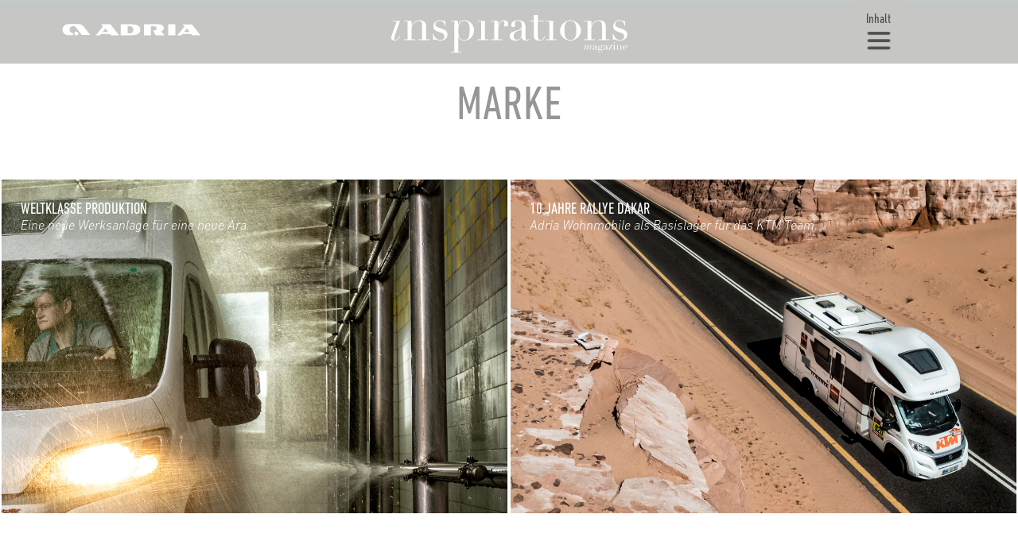

--- FILE ---
content_type: text/html; charset=utf-8
request_url: https://inspirations.adria-mobil.com/11/de/brand.html
body_size: 3418
content:
<!DOCTYPE html><!--  Last Published: Wed Apr 19 2023 11:19:42 GMT+0000 (Coordinated Universal Time)  -->
<html data-wf-page="62d94c39a21f0d7132dd7e9f" data-wf-site="62d94c39a21f0da033dd7e97">
<head>
  <meta charset="utf-8">
  <title>Brand</title>
  <meta content="Every Adria has a story to tell. Read them in the new Inspirations magazine." name="description">
  <meta content="Brand" property="og:title">
  <meta content="Every Adria has a story to tell. Read them in the new Inspirations magazine." property="og:description">
  <meta content="Brand" property="twitter:title">
  <meta content="Every Adria has a story to tell. Read them in the new Inspirations magazine." property="twitter:description">
  <meta property="og:type" content="website">
  <meta content="summary_large_image" name="twitter:card">
  <meta content="width=device-width, initial-scale=1" name="viewport">
  <link href="css/normalize.css" rel="stylesheet" type="text/css">
  <link href="css/components.css" rel="stylesheet" type="text/css">
  <link href="css/adria-inspirations-magazine2223.css" rel="stylesheet" type="text/css">
  <link href="https://fonts.googleapis.com" rel="preconnect">
  <link href="https://fonts.gstatic.com" rel="preconnect" crossorigin="anonymous">
  <script src="https://ajax.googleapis.com/ajax/libs/webfont/1.6.26/webfont.js" type="text/javascript"></script>
  <script type="text/javascript">WebFont.load({  google: {    families: ["Roboto:100,100italic,300,300italic,regular,italic,500,500italic,700,700italic,900,900italic:cyrillic,cyrillic-ext,greek,greek-ext,latin,latin-ext","Cormorant Garamond:300,300italic,regular,italic,500,500italic,600,600italic,700,700italic:cyrillic,cyrillic-ext,latin"]  }});</script>
  <script src="https://use.typekit.net/aut0ebl.js" type="text/javascript"></script>
  <script type="text/javascript">try{Typekit.load();}catch(e){}</script>
  <!-- [if lt IE 9]><script src="https://cdnjs.cloudflare.com/ajax/libs/html5shiv/3.7.3/html5shiv.min.js" type="text/javascript"></script><![endif] -->
  <script type="text/javascript">!function(o,c){var n=c.documentElement,t=" w-mod-";n.className+=t+"js",("ontouchstart"in o||o.DocumentTouch&&c instanceof DocumentTouch)&&(n.className+=t+"touch")}(window,document);</script>
  <link href="images/favicon.png" rel="shortcut icon" type="image/x-icon">
  <link href="images/webclip.png" rel="apple-touch-icon">
  <script async="" src="https://www.googletagmanager.com/gtag/js?id=UA-121719294-1"></script>
  <script type="text/javascript">window.dataLayer = window.dataLayer || [];function gtag(){dataLayer.push(arguments);}gtag('js', new Date());gtag('config', 'UA-121719294-1', {'anonymize_ip': false});</script>
  <script type="text/javascript">!function(f,b,e,v,n,t,s){if(f.fbq)return;n=f.fbq=function(){n.callMethod?n.callMethod.apply(n,arguments):n.queue.push(arguments)};if(!f._fbq)f._fbq=n;n.push=n;n.loaded=!0;n.version='2.0';n.agent='plwebflow';n.queue=[];t=b.createElement(e);t.async=!0;t.src=v;s=b.getElementsByTagName(e)[0];s.parentNode.insertBefore(t,s)}(window,document,'script','https://connect.facebook.net/en_US/fbevents.js');fbq('init', '580782712611762');fbq('track', 'PageView');</script>
</head>
<body>
  <div data-animation="default" class="navbar-2 w-nav" data-easing2="ease" data-easing="ease" data-collapse="all" role="banner" data-no-scroll="1" data-duration="400" id="Top">
    <div class="content-wrapper-menu-inspiration w-container"><img src="images/ADR_inspirationMAG.svg" alt="Inspirations magazine" class="image-3"></div>
    <div class="content-wrapper-menu w-container">
      <a href="index.html" class="brand w-nav-brand"><img src="https://uploads-ssl.webflow.com/5f1183ab41cac38d31f72879/5f1183ab41cac303f9f728e8_ADR_logo.svg" width="204" alt="" class="image-11"></a>
      <div class="div-block-menu-space">
        <a href="index.html" class="link-block-6 w-inline-block"></a>
      </div>
      <nav role="navigation" class="nav-menu-2 w-nav-menu">
        <div class="div-block-1514 menu-piccolino unico-vehicles">
          <a href="vehicles.html" class="link-block-menu-footer-sections piccolino unico w-inline-block">
            <h1 class="heading brand-title menu-footer">Fahrzeuge</h1>
          </a>
        </div>
        <div class="div-block-1514 menu-piccolino">
          <a href="vehicles.html" class="link-block-menu-footer-sections piccolino mh w-inline-block">
            <h1 class="heading brand-title menu-footer sottosezione-veicoli">WOHNMOBILE</h1>
          </a>
          <a id="caravans-link" href="https://adria-inspirations-magazine2223.webflow.io//vehicles-ok#caravans" class="link-block-menu-footer-sections piccolino caravani w-inline-block">
            <h1 class="heading brand-title menu-footer sottosezione-veicoli">WOHNWAGEN</h1>
          </a>
          <a href="https://adria-inspirations-magazine2223.webflow.io//vehicles-ok#campervans" class="link-block-menu-footer-sections piccolino campervani w-inline-block">
            <h1 class="heading brand-title menu-footer sottosezione-veicoli">CAMPERVANS</h1>
          </a>
        </div>
        <div class="div-block-1514 menu-piccolino">
          <a href="lifestyle.html" class="link-block-menu-footer-sections lifestyle piccolino w-inline-block">
            <h1 class="heading brand-title menu-footer">Lifestyle</h1>
          </a>
          <a href="brand.html" aria-current="page" class="link-block-menu-footer-sections brand-link piccolino w-inline-block w--current">
            <h1 class="heading brand-title menu-footer">MARKE</h1>
          </a>
        </div>
      </nav>
      <div class="menu-button w-nav-button">
        <div class="div-block-1523">
          <div class="text-block-7">Inhalt</div>
        </div>
        <div class="hamburger-lottie-ok" data-w-id="cb28ede5-1e2d-e294-0301-c31c52ee4555" data-animation-type="lottie" data-src="https://uploads-ssl.webflow.com/5f1183ab41cac38d31f72879/5f1183ab41cac333c6f729b0_5145-menu-open-and-close.json" data-loop="0" data-direction="1" data-autoplay="1" data-is-ix2-target="0" data-renderer="svg" data-default-duration="2.3333333333333335" data-duration="0"></div>
      </div>
    </div>
  </div>
  <div id="top-page" class="contents section-2023 brande-lifestyle">
    <div class="hero-text-title-sections-box">
      <h1 class="heading sections-title black"><em class="vehicles grigi">Marke</em></h1>
    </div>
    <div id="contents" class="div-block-menu-general brand-page">
      <div class="button-index">
        <a href="new-production.html" class="link-block-travel-as-art _500 world-class w-inline-block">
          <div class="div-block-testi-index"></div>
          <div class="div-block-titoli-contents">
            <p class="paragraph-3">WELTKLASSE PRODUKTION<br></p>
            <div class="mini-title"><em class="italic-text-4">Eine neue Werksanlage für eine neue Ära.</em></div>
          </div>
        </a>
      </div>
      <div class="button-index">
        <a href="dakar-built-touch.html" class="link-block-travel-as-art _500 dakar w-inline-block">
          <div class="div-block-testi-index"></div>
          <div class="div-block-titoli-contents">
            <p class="paragraph-3">10 JAHRE RALLYE DAKAR<br></p>
            <div class="mini-title"><em class="italic-text-4">Adria Wohnmobile als Basislager für das KTM Team.</em></div>
          </div>
        </a>
      </div>
    </div>
  </div>
  <div id="My-products" data-w-id="36c31ac2-ecc0-7bbe-45c9-40bc59ad3134" style="opacity:0" class="content-section-tagline home wf-section">
    <h1 class="heading inspirations per-editorial footer-in-movimento"><em>Adria. i</em>nspirationen für <em>Ihre</em> <em>A</em>benteuer.</h1>
  </div>
  <div data-w-id="9d210e80-b96e-7a04-ae04-9aacc7ba8d7a" class="content-section-menu-footer wf-section">
    <a href="javascript:window.history.go(-1)" class="link-block-19 w-inline-block">
      <div class="div-block-contenitore-freccia-back">
        <div class="div-block-cont-piccolo-freccia-back-copy">
          <div class="lottie-animation-7" data-w-id="a1955c65-b3ee-97a0-110f-4831e646f24d" data-animation-type="lottie" data-src="documents/lf30_editor_4cpebwrz.json" data-loop="1" data-direction="1" data-autoplay="1" data-is-ix2-target="0" data-renderer="svg" data-default-duration="3" data-duration="0"></div>
        </div>
      </div>
      <div>
        <p class="text-intro big go-back">Zur vorherigen Seite</p>
      </div>
    </a>
    <div class="div-block-discover-sections">
      <p class="text-intro big">Entdecken Sie mehr</p>
    </div>
    <div id="Content-articles-ok" class="content-articles-300 w-container">
      <div class="div-block-1514">
        <a href="vehicles.html" class="link-block-menu-footer-sections w-inline-block">
          <h1 class="heading brand-title menu-footer">Fahrzeuge</h1>
        </a>
        <a href="lifestyle.html" class="link-block-menu-footer-sections lifestyle footer-lifestyle-ok w-inline-block">
          <h1 class="heading brand-title menu-footer">Lifestyle</h1>
        </a>
        <a href="brand.html" aria-current="page" class="link-block-menu-footer-sections brand-image-ok w-inline-block w--current">
          <h1 class="heading brand-title menu-footer">Marke</h1>
        </a>
      </div>
    </div>
  </div>
  <a href="#top-page" class="go-up w-inline-block"></a>
  <div class="footer-section div-block-71">
    <div class="footer wf-section">
      <div class="content-wrapper-footer2 w-container">
        <div class="div-block-1583">
          <a href="documents/ADR_INSPIRATIONS_MAGAZINE_S23_DE_Final.pdf" target="_blank" class="link-block-download w-inline-block">
            <div class="div-block-1585">
              <div class="text-block-download-s22">Download Magazin</div>
            </div>
            <div class="div-block-lottie-download-copy">
              <div class="lottie-animation-5" data-w-id="e4a8bc05-f26b-6050-c695-039269933a95" data-animation-type="lottie" data-src="documents/lf30_editor_espdotvj.json" data-loop="1" data-direction="1" data-autoplay="1" data-is-ix2-target="0" data-renderer="svg" data-default-duration="1" data-duration="0"></div>
            </div>
            <div class="div-block-1584"></div>
          </a>
          <div class="social-icons">
            <a href="https://www.facebook.com/adriamobildeutschland/" target="_blank" class="social-icon facebook w-inline-block"></a>
            <a href="https://www.instagram.com/adria_mobil_deutschland/" target="_blank" class="social-icon instagram w-inline-block"></a>
            <a href="https://www.youtube.com/channel/UCKnfxUhsoow5-0odHhN6P4g" target="_blank" class="social-icon twitter w-inline-block"></a>
            <a href="https://www.pinterest.de/adriamobildeutschland/" target="_blank" class="social-icon facebook pinterest w-inline-block"></a>
          </div>
        </div>
        <div class="div-block-1582">
          <a href="https://de.adria-mobil.com/" target="_blank" class="footer-brand w-inline-block"></a>
          <div class="footer-notice-box-inspired">
            <div class="footer-notice-text">
              <a href="https://de.adria-mobil.com/" target="_blank" class="notice-link">Inspirations Magazine by Adria Mobil</a>
            </div>
          </div>
        </div>
      </div>
    </div>
  </div>
  <script src="https://d3e54v103j8qbb.cloudfront.net/js/jquery-3.5.1.min.dc5e7f18c8.js?site=62d94c39a21f0da033dd7e97" type="text/javascript" integrity="sha256-9/aliU8dGd2tb6OSsuzixeV4y/faTqgFtohetphbbj0=" crossorigin="anonymous"></script>
  <script src="js/adria-inspirations-magazine2223.js" type="text/javascript"></script>
  <!-- [if lte IE 9]><script src="https://cdnjs.cloudflare.com/ajax/libs/placeholders/3.0.2/placeholders.min.js"></script><![endif] -->
</body>
</html>

--- FILE ---
content_type: text/css
request_url: https://inspirations.adria-mobil.com/11/de/css/adria-inspirations-magazine2223.css
body_size: 125403
content:
.w-layout-grid {
  display: -ms-grid;
  display: grid;
  grid-auto-columns: 1fr;
  -ms-grid-columns: 1fr 1fr;
  grid-template-columns: 1fr 1fr;
  -ms-grid-rows: auto auto;
  grid-template-rows: auto auto;
  grid-row-gap: 16px;
  grid-column-gap: 16px;
}

.w-backgroundvideo-backgroundvideoplaypausebutton:focus-visible {
  border-bottom-left-radius: 50%;
  border-bottom-right-radius: 50%;
  border-top-left-radius: 50%;
  border-top-right-radius: 50%;
  outline-style: solid;
  outline-width: 2px;
  outline-offset: 2px;
  outline-color: #3b79c3;
}

.div-block-downl {
  display: flex;
  width: 60%;
  height: 120px;
  margin-right: auto;
  margin-left: auto;
  padding-top: 9px;
  padding-bottom: 9px;
  flex-direction: column;
  justify-content: center;
  align-items: center;
}

.div-block-downl.alpina-movie {
  height: 80px;
  padding-top: 0px;
  padding-bottom: 0px;
}

.div-block-downl.vintage {
  height: 160px;
}

.div-block-downl.coral-e-matrix-link {
  width: auto;
  flex-wrap: nowrap;
  align-items: flex-start;
}

.div-download.largoooo {
  position: absolute;
  z-index: 0;
  margin-right: auto;
  margin-left: auto;
}

.div-download.doppio {
  display: flex;
  justify-content: space-between;
  align-items: flex-start;
}

.content-wrapper-articles-sezioni {
  position: static;
  left: 0%;
  top: 0%;
  right: 0%;
  bottom: auto;
  z-index: 111;
  display: block;
  width: 100%;
  height: auto;
  max-width: 1265px;
  margin-top: 0px;
  margin-right: auto;
  margin-left: auto;
  padding-top: 0px;
  padding-right: 25px;
  padding-left: 25px;
  justify-content: center;
  flex: 1;
}

.content-wrapper-articles-sezioni.million-titles {
  display: flex;
  flex-direction: column;
  justify-content: flex-start;
}

.download {
  margin-top: 6px;
  font-family: 'Dinnextltpro Condensed', sans-serif;
  color: #009ee0;
  font-size: 30px;
  font-weight: 300;
  text-align: center;
  text-transform: uppercase;
}

.download.adora {
  color: rgba(0, 0, 0, 0.7);
}

.download.adora.vintage {
  line-height: 30px;
}

.download.adora.white-text {
  color: #fff;
}

.download.alpina-movie {
  color: rgba(0, 0, 0, 0.7);
  font-size: 24px;
}

.download.coral-s23 {
  margin-top: 0px;
  margin-right: auto;
  margin-left: auto;
  padding-top: 4px;
  color: #002540;
  font-size: 22px;
  text-align: center;
  text-decoration: none;
  text-transform: none;
}

.download.layout {
  color: rgba(0, 0, 0, 0.7);
  font-size: 24px;
}

.download.supersonic {
  color: #fff;
}

.download.supersonic.vintage {
  line-height: 30px;
}

.download.coral-matrix-de {
  color: #fff;
  font-size: 25px;
}

.download.coral-matrix-de.vintage {
  line-height: 30px;
}

.download.coral-matrix-de.white-text {
  color: #fff;
}

.text-intro {
  max-width: 1000px;
  margin-top: 9px;
  margin-right: auto;
  margin-left: auto;
  padding-left: 0px;
  font-family: Dinnextltpro, sans-serif;
  color: #494949;
  font-size: 17px;
  line-height: 27px;
  font-weight: 300;
  text-align: center;
  text-decoration: none;
  text-transform: none;
}

.text-intro.left {
  width: 100%;
  margin-left: 0px;
  text-align: left;
}

.text-intro.left.piccolo {
  font-size: 19px;
  line-height: 18px;
}

.text-intro.left.text-roglic {
  margin-right: 0px;
  font-size: 19px;
  line-height: 24px;
  text-align: center;
}

.text-intro.big {
  font-family: 'Dinnextltpro condensed', sans-serif;
  color: #494949;
  font-weight: 400;
  text-transform: uppercase;
}

.text-intro.big.wind {
  position: relative;
  right: -172px;
  bottom: -153px;
  z-index: 11;
  width: 100px;
  max-width: none;
  color: #faebd6;
  font-size: 54px;
  line-height: 40px;
  text-align: center;
}

.text-intro.big.altobasso {
  margin-bottom: 0px;
  color: #7e95a4;
  text-align: left;
  text-transform: none;
}

.text-intro.big.altobasso.orange {
  color: #ceaa83;
  line-height: 22px;
}

.text-intro.big.go-back {
  margin-top: 12px;
  margin-bottom: 5px;
  font-size: 20px;
}

.text-intro._2colonne {
  text-align: left;
  -moz-column-count: 2;
       column-count: 2;
}

.text-intro.sx-align {
  width: 48%;
  text-align: right;
}

.text-intro.sx-align.white-on-image {
  margin-right: 0px;
  color: #fff;
}

.text-intro.dx-align {
  width: 48%;
  margin-right: auto;
  margin-left: auto;
  text-align: left;
}

.text-intro.dx-align.white-on-image {
  margin-right: auto;
  margin-left: 0px;
  color: #fff;
  text-align: left;
}

.text-intro.testi-layout {
  max-width: 1050px;
}

.text-intro.testi-layout.left-align-rating {
  line-height: 22px;
  text-align: left;
  letter-spacing: normal;
  white-space: break-spaces;
}

.text-intro.testi-layout.left-align {
  text-align: left;
}

.text-intro.testi-layout.left-align.bold {
  margin-top: 26px;
  font-family: 'Dinnextltpro condensed', sans-serif;
  font-size: 20px;
  line-height: 22px;
  font-weight: 400;
  white-space: normal;
}

.text-intro.articolo-piccolo {
  font-size: 19px;
  line-height: 23px;
  text-align: justify;
}

.text-intro.articolo-piccolo.no-space {
  float: none;
}

.text-intro.articolo-piccolo.white.frode {
  margin-top: 34px;
  padding: 31px;
  font-size: 18px;
  line-height: 22px;
  text-align: center;
}

.text-intro.articolo-piccolo.white.frode.join {
  margin-top: 0px;
  margin-bottom: 0px;
  padding-right: 0px;
  padding-left: 0px;
  font-size: 17px;
  line-height: 17px;
  text-align: left;
}

.text-intro.articolo-piccolo.white.frode.join.ecorivercampo {
  color: #237583;
  text-decoration: underline;
}

.text-intro.articolo-piccolo.white.frode.right-align {
  margin-top: 0px;
  margin-bottom: 0px;
  padding-right: 0px;
  padding-left: 0px;
  text-align: right;
}

.text-intro.articolo-piccolo.white.pc {
  margin-top: 0px;
  margin-bottom: 0px;
  font-size: 15px;
  line-height: 19px;
  font-style: italic;
  text-align: right;
}

.text-intro.articolo-piccolo.white.hrvoje {
  margin-top: 0px;
  margin-bottom: 0px;
  padding-right: 64px;
  padding-left: 64px;
  font-size: 23px;
  text-align: center;
}

.text-intro.articolo-piccolo.white.hrvoje.join {
  margin-top: 0px;
  margin-bottom: 0px;
  padding-right: 0px;
  padding-left: 0px;
  line-height: 23px;
  text-align: left;
}

.text-intro.articolo-piccolo.white.hrvoje.join.ecorivercampo {
  color: #237583;
  text-decoration: underline;
}

.text-intro.articolo-piccolo.white.hrvoje.right-align {
  margin-top: 0px;
  margin-bottom: 0px;
  padding-right: 0px;
  padding-left: 0px;
  text-align: right;
}

.text-intro.articolo-piccolo.white.team-ss {
  margin-top: 16px;
  margin-bottom: 0px;
  padding-right: 0px;
  padding-left: 0px;
  font-size: 16px;
  text-align: center;
}

.text-intro.articolo-piccolo.white.team-ss.join {
  margin-top: 0px;
  margin-bottom: 0px;
  padding-right: 0px;
  padding-left: 0px;
  line-height: 23px;
  text-align: left;
}

.text-intro.articolo-piccolo.white.team-ss.join.ecorivercampo {
  color: #237583;
  text-decoration: underline;
}

.text-intro.articolo-piccolo.white.team-ss.right-align {
  margin-top: 0px;
  margin-bottom: 0px;
  padding-right: 0px;
  padding-left: 0px;
  text-align: right;
}

.text-intro.articolo-piccolo.white.team-text {
  margin-top: 0px;
  margin-bottom: 0px;
  padding-right: 14px;
  padding-left: 14px;
  font-size: 23px;
  text-align: center;
}

.text-intro.articolo-piccolo.white.team-text.join {
  margin-top: 0px;
  margin-bottom: 0px;
  padding-right: 0px;
  padding-left: 0px;
  line-height: 23px;
  text-align: left;
}

.text-intro.articolo-piccolo.white.team-text.join.ecorivercampo {
  color: #237583;
  text-decoration: underline;
}

.text-intro.articolo-piccolo.white.team-text.right-align {
  margin-top: 0px;
  margin-bottom: 0px;
  padding-right: 0px;
  padding-left: 0px;
  text-align: right;
}

.text-intro.articolo-piccolo.white-copy.frode {
  margin-top: 34px;
  padding-right: 64px;
  padding-left: 64px;
  text-align: center;
}

.text-intro.articolo-piccolo.white-copy.frode.join {
  margin-top: 0px;
  margin-bottom: 0px;
  padding-right: 0px;
  padding-left: 0px;
  color: #a0a0a0;
  line-height: 23px;
  text-align: left;
}

.text-intro.articolo-piccolo.dakar {
  text-decoration: none;
}

.text-intro.articolo-piccolo.dakar.link-al-sito {
  margin-top: 24px;
  font-style: italic;
  text-decoration: underline;
}

.text-intro.articolo-piccolo.dakar.comprex {
  width: auto;
}

.text-intro.articolo-piccolo.highlights {
  text-align: left;
  text-decoration: none;
  white-space: normal;
}

.text-intro.articolo-piccolo.highlights.link-al-sito {
  margin-top: 24px;
  font-style: italic;
  text-decoration: underline;
}

.text-intro.articolo-piccolo.highlights.comprex {
  width: auto;
}

.text-intro.articolo-piccolo.titolo-highlights {
  text-align: center;
  text-decoration: none;
}

.text-intro.articolo-piccolo.titolo-highlights.link-al-sito {
  margin-top: 24px;
  font-style: italic;
  text-decoration: underline;
}

.text-intro.articolo-piccolo.titolo-highlights.comprex {
  width: auto;
}

.text-intro.white {
  color: #fff;
  text-align: left;
  white-space: normal;
}

.text-intro.white.giustificato {
  text-align: justify;
}

.text-intro.white.giustificato.no-space {
  line-height: 23px;
}

.text-intro.no-space {
  color: #494949;
  line-height: 24px;
  font-style: normal;
}

.text-intro.no-space.right-align {
  text-align: right;
}

.text-intro.no-space.big.left-rouge {
  margin-top: 0px;
  color: #cb4e4a;
  text-align: left;
}

.text-intro.no-space.big.roglic {
  font-size: 24px;
}

.text-intro.no-space.big.only-rouge {
  color: #cb4e4a;
}

.text-intro.no-space.big.titolo-bianco {
  font-family: 'Dinnextltpro condensed', sans-serif;
  color: #fff;
  font-size: 24px;
  text-align: left;
}

.text-intro.no-space.big.matiaz-says {
  font-family: 'Dinnextltpro Condensed', sans-serif;
  color: #bdd1fa;
  font-size: 28px;
  line-height: 29px;
  font-weight: 300;
  text-transform: none;
}

.text-intro.no-space.big.aradilla {
  color: #c88b41;
  font-size: 24px;
}

.text-intro.no-space.big.blu-ice {
  margin-right: auto;
  margin-left: auto;
  color: #465675;
  font-size: 24px;
}

.text-intro.no-space.bold {
  margin-top: 21px;
  font-family: 'Dinnextltpro condensed', sans-serif;
  font-weight: 400;
}

.text-intro.no-space.bold.olimpic {
  color: #6c222c;
}

.text-intro.no-space.bold.white-color {
  color: #c88b41;
  text-align: left;
}

.text-intro.no-space.bold.white-color.first {
  margin-top: 0px;
}

.text-intro.no-space.italic {
  margin-top: 40px;
  font-size: 16px;
  line-height: 20px;
  font-style: italic;
}

.text-intro.no-space.sub-dakar2 {
  margin-top: 0px;
  font-family: 'Dinnextltpro Condensed', sans-serif;
  color: #494949;
  font-style: italic;
  font-weight: 300;
}

.text-intro.no-space.sub-dakar2.olimpic {
  color: #6c222c;
}

.text-intro.no-space.white-color {
  color: #fff;
  text-align: left;
}

.text-intro.no-space.astella-titles {
  margin-top: 21px;
  font-family: 'Dinnextltpro condensed', sans-serif;
  color: #745b6b;
  font-size: 22px;
  font-weight: 400;
}

.text-intro.no-space.astella-titles.olimpic {
  color: #6c222c;
}

.text-intro.no-space.astella-titles.white-color {
  color: #c88b41;
  text-align: left;
}

.text-intro.no-space.astella-titles.white-color.first {
  margin-top: 0px;
}

.text-intro.no-space.astella-2-column {
  color: #696969;
  text-align: left;
  -moz-column-count: 2;
       column-count: 2;
}

.text-intro.no-space.astella-2-column.twins {
  -moz-column-gap: 56px;
       column-gap: 56px;
  -moz-column-rule: 1px solid #8095a4;
       column-rule: 1px solid #8095a4;
}

.text-intro.no-space.big-astella {
  margin-top: 34px;
  margin-bottom: 0px;
  font-size: 22px;
  line-height: 30px;
  font-weight: 400;
}

.text-intro.no-space.white-central {
  margin-top: 33px;
  color: #fff;
}

.text-intro.expert-text {
  color: #494949;
  text-align: left;
}

.text-intro.click-read {
  margin-bottom: 0px;
  font-family: Dinnextltpro, sans-serif;
  color: #ceaa83;
  line-height: 26px;
  font-weight: 500;
}

.text-intro.azul-family-text {
  font-family: 'Dinnextltpro condensed', sans-serif;
  color: #65cbcb;
  font-weight: 400;
}

.text-intro.action {
  margin-top: 23px;
}

.text-intro.margin {
  margin-top: -56px;
}

.text-intro.margin.action {
  margin-top: 11px;
}

.text-intro.dida-bolloni-vintage {
  color: #a0a0a0;
  font-size: 20px;
  line-height: 27px;
  font-style: italic;
  font-weight: 300;
  text-align: left;
}

.text-intro.italy-texts {
  width: auto;
  max-width: 1200px;
  margin: 0px auto;
  text-align: center;
}

.text-intro.bianco-piccolo-link {
  position: static;
  left: 35px;
  top: -86px;
  margin-top: 30px;
  margin-bottom: 0px;
  margin-left: 10px;
  color: #fff;
  font-size: 19px;
  line-height: 23px;
  text-align: left;
}

.text-intro.dida-bolloni-elan-intro {
  width: 50%;
  max-width: none;
  margin-left: 20px;
  font-family: 'Dinnextltpro condensed', sans-serif;
  color: #6494a2;
  font-size: 20px;
  line-height: 27px;
  font-style: italic;
  font-weight: 400;
  text-align: left;
  white-space: break-spaces;
}

.text-intro.text-riders-elan {
  margin-top: 26px;
  text-align: left;
}

.text-intro.left-align {
  margin-right: auto;
  margin-left: 0px;
  text-align: left;
}

.text-intro.left-align.twins-elenco {
  font-size: 19px;
  line-height: 24px;
  font-style: italic;
}

.text-intro.left-align.twin {
  margin-top: 61px;
  margin-bottom: 61px;
}

.text-intro.left-align.grey {
  color: #fff;
}

.text-intro.light-italic {
  font-family: 'Dinnextltpro Condensed', sans-serif;
  font-size: 19px;
  line-height: 22px;
  font-style: italic;
  font-weight: 300;
}

.text-intro.twin {
  margin-top: 21px;
  margin-right: auto;
  margin-left: auto;
  text-decoration: none;
}

.text-intro.title {
  margin-top: 0px;
  margin-bottom: 0px;
}

.text-intro.twin-article {
  margin-top: 21px;
  margin-right: auto;
  margin-left: auto;
  color: #fff;
  text-decoration: none;
  -moz-column-count: 2;
       column-count: 2;
}

.text-intro.bold {
  font-family: 'Dinnextltpro condensed', sans-serif;
  font-size: 24px;
  font-style: italic;
  font-weight: 400;
}

.text-intro.million {
  max-width: 1150px;
  text-align: center;
}

.text-intro.left-text {
  line-height: 24px;
  text-align: left;
}

.text-intro.scandinavia {
  color: #2c3f64;
  line-height: 22px;
  text-align: left;
  text-transform: uppercase;
}

.text-intro.scandinavia.white {
  margin-right: auto;
  margin-left: auto;
  font-family: 'Dinnextltpro condensed', sans-serif;
  color: #fff;
  font-size: 24px;
  line-height: 27px;
  font-weight: 400;
  text-align: center;
}

.text-intro.scandinavia.white.centrale {
  color: #ce5d4a;
  text-align: center;
}

.text-intro.scandinavia.orange {
  margin-top: 21px;
  margin-bottom: 21px;
  padding-right: 174px;
  padding-left: 174px;
  color: #ce5d4a;
  font-size: 24px;
  line-height: 32px;
  text-align: center;
}

.text-intro.scandinavia.orange.our-basic-five {
  margin-top: 9px;
  margin-bottom: 2px;
  padding-right: 0px;
  padding-left: 0px;
  font-family: 'Dinnextltpro Condensed', sans-serif;
  font-size: 25px;
  font-weight: 300;
}

.text-intro.scandinavia.orange.our-basic-five.title {
  margin-top: 2px;
  margin-bottom: 11px;
}

.text-intro.scandinavia.orange.no-space {
  padding-right: 44px;
  padding-left: 44px;
}

.text-intro.scandinavia.negativo {
  color: #fff;
}

.text-intro.scandinavia.our-basic {
  margin-bottom: 25px;
  color: #343f4e;
  text-align: center;
}

.text-intro.scandinavia.lofoten {
  color: #fff;
}

.text-intro.bianco {
  color: #fff;
}

.text-intro.matrix-coral-white {
  margin-top: 21px;
  margin-right: auto;
  margin-left: auto;
  color: #fff;
  text-decoration: none;
}

.text-intro.dida-bolloni-travel {
  margin-right: auto;
  margin-bottom: 0px;
  margin-left: auto;
  font-family: 'Dinnextltpro condensed', sans-serif;
  color: rgba(0, 0, 0, 0.5);
  font-size: 22px;
  line-height: 27px;
  font-style: italic;
  font-weight: 400;
  text-align: right;
}

.text-intro.dida-vans-ice {
  margin-right: auto;
  margin-bottom: 0px;
  margin-left: auto;
  font-family: 'Dinnextltpro condensed', sans-serif;
  color: #7e95a4;
  font-size: 22px;
  line-height: 27px;
  font-style: normal;
  font-weight: 400;
  text-align: center;
}

.text-intro.dida-vans-ice.light {
  margin-top: -1px;
  font-family: 'Dinnextltpro Condensed', sans-serif;
  font-weight: 300;
}

.text-intro.coral-new {
  font-family: Dinnextltpro, sans-serif;
  color: #fff;
  font-size: 20px;
  font-weight: 200;
  text-align: left;
}

.text-intro.coral-new.description {
  margin-right: 69px;
  margin-left: 0px;
  font-family: 'Dinnextltpro Condensed', sans-serif;
  color: #fff;
  font-size: 21px;
  line-height: 30px;
  font-weight: 300;
  text-indent: 0px;
  white-space: nowrap;
}

.text-intro.coral-e-matrix {
  color: #002540;
  font-size: 23px;
  line-height: 31px;
  font-style: italic;
  font-weight: 300;
}

.text-intro.white-text {
  color: #fff;
}

.text-intro.ss-team-article {
  margin-top: 21px;
  margin-right: auto;
  margin-left: auto;
  color: #fff;
  font-size: 18px;
  line-height: 25px;
  text-align: justify;
  text-decoration: none;
  -moz-column-count: 2;
       column-count: 2;
  -moz-column-gap: 32px;
       column-gap: 32px;
}

.text-intro.twins-owners-text {
  font-family: 'Dinnextltpro condensed', sans-serif;
  color: #6494a2;
  font-size: 18px;
  line-height: 20px;
  font-weight: 400;
  text-transform: uppercase;
}

.text-intro.dida-twin {
  margin-right: 9px;
  margin-bottom: 1px;
  margin-left: 9px;
  font-family: 'Dinnextltpro condensed', sans-serif;
  color: #fff;
  font-style: italic;
  font-weight: 400;
  text-align: right;
}

.text-intro.twins-owners-nika-luka {
  font-family: 'Dinnextltpro condensed', sans-serif;
  color: #fff;
  font-size: 19px;
  line-height: 24px;
  font-weight: 400;
  text-align: left;
  text-transform: uppercase;
}

.text-intro.twins-owners-nika-luka.dx {
  text-align: right;
}

.text-intro.our-basic-five {
  margin-top: 39px;
  margin-bottom: 0px;
  font-family: linotype-didot, sans-serif;
  color: #c56247;
  font-size: 57px;
  line-height: 60px;
  font-weight: 400;
  text-align: center;
  text-transform: none;
}

.text-intro.our-basic-five.white {
  margin-right: auto;
  margin-left: auto;
  font-family: 'Dinnextltpro condensed', sans-serif;
  color: #fff;
  font-size: 24px;
  line-height: 27px;
  font-weight: 400;
  text-align: center;
}

.text-intro.our-basic-five.white.centrale {
  color: #ce5d4a;
  text-align: center;
}

.text-intro.our-basic-five.orange {
  margin-top: 21px;
  margin-bottom: 21px;
  padding-right: 174px;
  padding-left: 174px;
  color: #ce5d4a;
  font-size: 24px;
  line-height: 32px;
  text-align: center;
}

.text-intro.our-basic-five.negativo {
  color: #fff;
}

.text-intro.million {
  margin: 0px auto;
  font-size: 16px;
  line-height: 22px;
  text-align: right;
  text-decoration: none;
}

.text-intro.million.right {
  text-align: left;
}

.text-intro.million-copy {
  max-width: 1150px;
  text-align: center;
}

.h1-white-copy {
  margin-top: 5px;
  font-family: linotype-didot, sans-serif;
  color: #fff;
  font-size: 46px;
  line-height: 55px;
  font-weight: 400;
  text-align: center;
}

.h1-white-copy.cover {
  margin-bottom: 24px;
  font-family: linotype-didot, sans-serif;
  font-size: 48px;
  font-weight: 400;
}

.h1-white-copy.vita-bella {
  margin-top: 51px;
  font-size: 48px;
}

.h1-white-copy.orange {
  color: #c88b41;
}

.h1-white-copy.blu {
  font-family: 'Dinnextltpro condensed', sans-serif;
  color: #465675;
  font-size: 60px;
  line-height: 80px;
}

.h1-white-copy.blu-coral {
  font-family: 'Dinnextltpro condensed', sans-serif;
  color: #002540;
  font-size: 52px;
  font-weight: 400;
  text-transform: uppercase;
}

.h1-white-copy.grey {
  color: #7e95a4;
}

.h1-white-copy.header {
  margin-top: 40px;
  font-family: 'Dinnextltpro condensed', sans-serif;
  font-size: 60px;
  line-height: 66px;
  font-weight: 400;
}

.h1-white-copy.header.new-prod-title {
  margin-top: 152px;
  font-size: 90px;
  line-height: 85px;
  text-transform: uppercase;
}

.h1-white-copy.header.twins-grandeee {
  margin-top: 10%;
  color: #343f4e;
  font-size: 130px;
  line-height: 102px;
  font-weight: 400;
  text-transform: uppercase;
}

.h1-white-copy.header.new-generation-altea {
  font-family: Bigilla, sans-serif;
  font-weight: 700;
}

.inner-hero {
  display: flex;
  overflow: hidden;
  height: 75vh;
  margin-top: 80px;
  margin-bottom: 0px;
  padding-top: 0px;
  padding-bottom: 0px;
  flex-direction: column;
  justify-content: flex-end;
  background-color: transparent;
}

.inner-hero.editorial {
  background-image: url('../images/Twin_ZNT-7631_3200.jpg');
  background-position: 50% 50%;
  background-size: cover;
  background-repeat: no-repeat;
}

.inner-hero.dakar {
  height: 100vh;
  background-image: url('../images/KTM_DAKAR_2020_Wohnmobil_345_BIG.jpg');
  background-position: 100% 40%;
  background-size: cover;
  background-repeat: no-repeat;
  background-attachment: fixed;
}

.inner-hero.dakar.shaped {
  background-image: linear-gradient(180deg, rgba(0, 0, 0, 0.8), hsla(0, 0%, 100%, 0) 71%), url('../images/IMG_7285_mod_cine200_3200.jpg');
  background-position: 0px 0px, 50% 50%;
  background-size: auto, 120%;
  background-repeat: repeat, no-repeat;
  background-attachment: scroll, fixed;
}

.inner-hero.dakar.vita-bella {
  background-image: linear-gradient(180deg, rgba(0, 0, 0, 0.2), hsla(0, 0%, 100%, 0)), url('../images/shutterstock_1749060701_3200.jpg');
  background-position: 0px 0px, 50% 0%;
  background-size: auto, cover;
  background-repeat: repeat, no-repeat;
  background-attachment: scroll, fixed;
}

.inner-hero.dakar.sopra {
  position: absolute;
  left: 0%;
  top: 0%;
  right: 0%;
  bottom: auto;
  z-index: 111;
  display: block;
  background-image: url('../images/KTM_DAKAR_2020_Wohnmobil_345_BIG.png');
  background-position: 100% 40%;
}

.inner-hero.love-at-first {
  background-image: url('../images/LoveAtFirstSight_COVER_2.jpg');
  background-position: 100% 50%;
  background-size: 106%;
  background-repeat: no-repeat;
}

.inner-hero.first-time {
  background-image: linear-gradient(180deg, rgba(0, 0, 0, 0.3), transparent), url('../images/Family-photo_2200.jpg');
  background-position: 0px 0px, 50% 50%;
  background-size: auto, cover;
  background-repeat: repeat, no-repeat;
}

.inner-hero.vintage {
  height: 100vh;
  background-image: linear-gradient(180deg, rgba(0, 0, 0, 0.5), transparent 28%), url("https://assets.website-files.com/62d94c39a21f0da033dd7e97/62d94c39a21f0d2687dd8202_Rex's-Bar_Summer-2020_2_online_3000.jpg");
  background-position: 0px 0px, 50% 50%;
  background-size: auto, cover;
  background-repeat: repeat, no-repeat;
}

.inner-hero.vintage.winter-tales {
  background-image: linear-gradient(180deg, rgba(0, 0, 0, 0.5), transparent 28%), url('../images/gabriel-alenius-USXfF_ONUGo-unsplash_3000.jpg');
  background-position: 0px 0px, 50% 50%;
}

.inner-hero.vintage.roglic {
  background-image: linear-gradient(180deg, rgba(0, 0, 0, 0.5), transparent 28%), url('../images/HeaderRoglic_bn_3200.jpg');
  background-position: 0px 0px, 50% 0%;
}

.inner-hero.vintage.artista-alicia {
  background-image: linear-gradient(180deg, #724b45, #724b45), linear-gradient(180deg, rgba(0, 0, 0, 0.5), transparent 28%);
}

.inner-hero.vintage.ice-ice-baby {
  background-image: url('../images/kelly-sikkema-hSPVuakrJqs-unsplash_2250.jpg');
  background-position: 50% 50%;
  background-size: cover;
  background-repeat: no-repeat;
}

.inner-hero.million-dollar {
  overflow: hidden;
  height: 90vh;
  background-image: none;
  background-position: 0px 0px;
}

.inner-hero.million-dollar.shaped {
  background-image: linear-gradient(180deg, rgba(0, 0, 0, 0.8), hsla(0, 0%, 100%, 0) 71%), url('../images/IMG_7285_mod_cine200_3200.jpg');
  background-position: 0px 0px, 50% 50%;
  background-size: auto, 120%;
  background-repeat: repeat, no-repeat;
  background-attachment: scroll, fixed;
}

.inner-hero.million-dollar.vita-bella {
  background-image: linear-gradient(180deg, rgba(0, 0, 0, 0.2), hsla(0, 0%, 100%, 0)), url('../images/shutterstock_1749060701_3200.jpg');
  background-position: 0px 0px, 50% 0%;
  background-size: auto, cover;
  background-repeat: repeat, no-repeat;
  background-attachment: scroll, fixed;
}

.inner-hero.million-dollar.sopra {
  position: absolute;
  left: 0%;
  top: 0%;
  right: 0%;
  bottom: auto;
  z-index: 111;
  background-image: url('../images/KTM_DAKAR_2020_Wohnmobil_345_BIG.png');
}

.inner-hero.coralmatrix {
  height: 100vh;
  background-image: linear-gradient(180deg, rgba(0, 37, 64, 0.32), transparent 17%), url('../images/Adria_210608_multifoto-49_3000_tagliata_1.jpg');
  background-position: 0px 0px, 50% 15%;
  background-size: auto, cover;
  background-repeat: repeat, no-repeat;
  background-attachment: scroll, fixed;
}

.inner-hero.coralmatrix.shaped {
  background-image: linear-gradient(180deg, rgba(0, 0, 0, 0.8), hsla(0, 0%, 100%, 0) 71%), url('../images/IMG_7285_mod_cine200_3200.jpg');
  background-position: 0px 0px, 50% 50%;
  background-size: auto, 120%;
  background-repeat: repeat, no-repeat;
  background-attachment: scroll, fixed;
}

.inner-hero.coralmatrix.vita-bella {
  background-image: linear-gradient(180deg, rgba(0, 0, 0, 0.2), hsla(0, 0%, 100%, 0)), url('../images/shutterstock_1749060701_3200.jpg');
  background-position: 0px 0px, 50% 0%;
  background-size: auto, cover;
  background-repeat: repeat, no-repeat;
  background-attachment: scroll, fixed;
}

.inner-hero.coralmatrix.sopra {
  position: absolute;
  left: 0%;
  top: 0%;
  right: 0%;
  bottom: auto;
  z-index: 111;
  background-image: url('../images/KTM_DAKAR_2020_Wohnmobil_345_BIG.png');
}

.inner-hero.twin-group {
  height: auto;
  justify-content: flex-start;
}

.inner-hero.new-production {
  height: 100vh;
  background-image: linear-gradient(180deg, rgba(0, 0, 0, 0.5), transparent 55%), url('../images/foto_new-production_1500.jpg');
  background-position: 0px 0px, 50% 50%;
  background-size: auto, cover;
  background-repeat: repeat, no-repeat;
  background-attachment: scroll, fixed;
}

.inner-hero.adora_design {
  display: block;
  height: 100vh;
  background-image: url('../images/170_ADORA_613_UT_image_interior_BC80305_3000.jpg');
  background-position: 50% 50%;
  background-size: cover;
  background-repeat: no-repeat;
  background-attachment: fixed;
}

.inner-hero.alpina_design {
  display: block;
  height: 100vh;
  background-image: url('../images/ALPINA_763_UK_interior.jpg');
  background-position: 100% 50%;
  background-size: cover;
  background-repeat: no-repeat;
  background-attachment: fixed;
}

.inner-hero.vehicles-header {
  height: 18vh;
  background-color: #002540;
}

.inner-hero.vehicles-header.shaped {
  background-image: linear-gradient(180deg, rgba(0, 0, 0, 0.8), hsla(0, 0%, 100%, 0) 71%), url('../images/IMG_7285_mod_cine200_3200.jpg');
  background-position: 0px 0px, 50% 50%;
  background-size: auto, 120%;
  background-repeat: repeat, no-repeat;
  background-attachment: scroll, fixed;
}

.inner-hero.vehicles-header.vita-bella {
  background-image: linear-gradient(180deg, rgba(0, 0, 0, 0.2), hsla(0, 0%, 100%, 0)), url('../images/shutterstock_1749060701_3200.jpg');
  background-position: 0px 0px, 50% 0%;
  background-size: auto, cover;
  background-repeat: repeat, no-repeat;
  background-attachment: scroll, fixed;
}

.inner-hero.vehicles-header.sopra {
  position: absolute;
  left: 0%;
  top: 0%;
  right: 0%;
  bottom: auto;
  z-index: 111;
  background-image: url('../images/KTM_DAKAR_2020_Wohnmobil_345_BIG.png');
}

.inner-hero.twins-1-section {
  display: block;
  height: 100vh;
  background-image: url('../images/1899_TWIN_SUPREME_600_SX_sunroof_XL_JM87318_1500.jpg');
  background-position: 50% 0%;
  background-size: cover;
  background-repeat: no-repeat;
  background-attachment: fixed;
}

.inner-hero.twins-1-section.twin-sport {
  background-image: linear-gradient(180deg, rgba(0, 0, 0, 0.2), transparent 29%), url('../images/Twin_ZNT-DJI-0536_3000.jpg');
  background-position: 0px 0px, 50% 0%;
  background-size: auto, cover;
  background-repeat: repeat, no-repeat;
  background-attachment: scroll, fixed;
}

.inner-hero.new-gen_altea {
  display: block;
  height: 100vh;
  background-image: linear-gradient(180deg, rgba(0, 0, 0, 0.2), rgba(0, 0, 0, 0.2)), url('../images/Altea_foto_big.jpg');
  background-position: 0px 0px, 50% 50%;
  background-size: auto, cover;
  background-repeat: repeat, no-repeat;
  background-attachment: scroll, fixed;
}

.mini-title {
  margin-bottom: 0px;
  padding-top: 2px;
  font-family: Dinnextltpro, sans-serif;
  color: #fff;
  font-size: 13.5px;
  line-height: 18px;
  font-weight: 500;
  text-align: left;
  letter-spacing: 1.5px;
  text-transform: uppercase;
}

.mini-title.white {
  margin-bottom: 18px;
  color: #fff;
  text-align: center;
}

.mini-title.white.big {
  color: #fff;
  font-size: 30px;
}

.mini-title.white.small-text {
  border-top: 1px dotted #fff;
  font-size: 13px;
  font-weight: 400;
  text-align: left;
  letter-spacing: 1px;
  text-transform: none;
}

.mini-title.white.small-text.black-pipistrel {
  width: 50%;
  border-top-color: #000;
  color: #000;
  text-align: center;
}

.mini-title.white.small-text.centered-black {
  width: 800px;
  margin-right: auto;
  margin-bottom: 36px;
  margin-left: auto;
  border-top-color: #000;
  color: #000;
  text-align: center;
}

.mini-title.white.sections {
  font-family: linotype-didot, sans-serif;
  font-size: 17px;
  font-style: italic;
  font-weight: 700;
  text-decoration: none;
  text-transform: none;
}

.mini-title.white.sections.grey {
  color: #7e95a4;
}

.mini-title.white.sections.million-title {
  margin-bottom: 7px;
}

.mini-title.white.small-text {
  border-top: 1px dotted #fff;
  font-size: 13px;
  font-weight: 400;
  text-align: left;
  letter-spacing: 1px;
  text-transform: none;
}

.mini-title.white.small-text.willem-laros {
  width: 50%;
  border-top-color: #000;
  color: #000;
  text-align: center;
}

.mini-title.white.small-text.black-pipistrel {
  width: 50%;
  border-top-color: #000;
  color: #000;
  text-align: center;
}

.mini-title.white.small-text-million {
  border-top: 1px dotted #fff;
  font-size: 14px;
  font-weight: 400;
  text-align: center;
  letter-spacing: 1px;
  text-transform: none;
}

.mini-title.big {
  display: flex;
  margin-top: 24px;
  margin-right: 0px;
  margin-bottom: 21px;
  justify-content: center;
  color: rgba(0, 0, 0, 0.7);
  font-size: 22px;
  line-height: 30px;
  font-style: normal;
  text-align: center;
}

.mini-title.big.w {
  color: #fff;
  line-height: 30px;
}

.mini-title.big.w.right-sense {
  line-height: 26px;
  text-align: left;
}

.mini-title.big.white {
  margin-top: 8px;
  margin-bottom: 8px;
  justify-content: center;
  font-size: 20px;
  line-height: 28px;
  text-align: center;
  letter-spacing: 0px;
}

.mini-title.big.white.roglic {
  margin-bottom: 3px;
  color: #fff;
  font-size: 42px;
}

.mini-title.big.white.stretto {
  margin-top: 0px;
  padding-top: 0px;
  font-size: 22px;
  line-height: 24px;
}

.mini-title.big.white.stretto.grey {
  color: rgba(0, 0, 0, 0.5);
}

.mini-title.big.white.hrvoje {
  margin-top: 13px;
  padding-top: 0px;
}

.mini-title.big.white.supersonic {
  margin-top: 79px;
}

.mini-title.big.white.milioni {
  margin-top: 24px;
}

.mini-title.big.layout {
  margin-right: auto;
  margin-left: auto;
  font-size: 26px;
}

.mini-title.big.layout.white-text {
  color: #fff;
}

.mini-title.big.layout.orange-text {
  color: #9a8568;
}

.mini-title.big.layout.italia-title {
  font-size: 38px;
  line-height: 40px;
}

.mini-title.big.layout.italy-subtitle {
  color: rgba(185, 57, 10, 0.7);
}

.mini-title.big.layout.white-text {
  margin: 11px auto;
  padding-top: 4px;
}

.mini-title.big.layout.bianco {
  margin-top: 15px;
  margin-bottom: 8px;
  color: #fff;
}

.mini-title.big.layout.blu {
  color: #3c445c;
}

.mini-title.big.layout.viola-astella {
  color: #745b6b;
}

.mini-title.big.layout.twin-group {
  margin-top: 0px;
  padding-top: 0px;
}

.mini-title.big.first-timers {
  margin-top: 0px;
  margin-bottom: 0px;
  margin-left: 0px;
  padding-top: 0px;
  padding-left: 0px;
  color: #ceaa83;
  font-size: 22px;
  letter-spacing: 1px;
}

.mini-title.big.first-timers.space {
  margin-top: 0px;
  padding-top: 0px;
  padding-left: 12px;
}

.mini-title.big.azul-family-bold {
  margin-top: 10px;
  padding-top: 0px;
  color: #65cbcb;
  font-size: 21px;
  line-height: 29px;
  text-align: center;
}

.mini-title.big.italy {
  position: static;
  top: 53px;
  right: -42px;
  width: 30%;
  height: 60px;
  margin: 0px auto;
  padding-top: 0px;
  direction: ltr;
  color: #c56247;
  font-size: 50px;
  line-height: 50px;
  text-align: center;
  text-transform: uppercase;
  white-space: nowrap;
}

.mini-title.big.italy._2 {
  top: 59px;
  right: -42px;
  width: auto;
  color: #804a43;
}

.mini-title.big.italy._4 {
  color: #bc8760;
}

.mini-title.big.italy.compact {
  color: rgba(0, 0, 0, 0.41);
}

.mini-title.big.primoz {
  color: #cb4e4a;
}

.mini-title.big.more-style-coral-matrix {
  margin-right: auto;
  margin-bottom: 5px;
  margin-left: auto;
  color: #494949;
  font-size: 48px;
  line-height: 60px;
}

.mini-title.big.titolo-sonic {
  margin-right: auto;
  margin-bottom: -23px;
  margin-left: auto;
  font-size: 26px;
}

.mini-title.big.more-style-dakar {
  margin-right: auto;
  margin-left: auto;
  color: #ffa138;
  font-size: 40px;
  line-height: 44px;
}

.mini-title.big.dakar-intro-sponsor {
  margin-right: auto;
  margin-left: auto;
  color: #7e95a4;
  font-size: 18px;
  line-height: 24px;
  letter-spacing: 1px;
}

.mini-title.big.dakar-intro-sponsor.white-text {
  color: #fff;
}

.mini-title.big.dakar-intro-sponsor.orange-text {
  color: #9a8568;
}

.mini-title.big.dakar-intro-sponsor.italia-title {
  font-size: 38px;
  line-height: 40px;
}

.mini-title.big.dakar-intro-sponsor.italy-subtitle {
  color: rgba(185, 57, 10, 0.7);
}

.mini-title.big.dakar-intro-sponsor.white-text {
  margin: 11px auto;
  padding-top: 4px;
}

.mini-title.big.orange {
  color: #ffa138;
  font-size: 28px;
  line-height: 28px;
}

.mini-title.big.grey-sub {
  margin-top: 0px;
  margin-bottom: 4px;
  color: #494949;
  font-size: 21px;
  line-height: 24px;
  text-align: center;
  text-decoration: underline;
}

.mini-title.big.grey-sub.blu {
  color: #8095a4;
}

.mini-title.big.million-dtat {
  margin: 2px auto;
  padding-top: 0px;
  color: #7e95a4;
  font-size: 22px;
  font-weight: 500;
}

.mini-title.big.million-dtat.white-text {
  color: #fff;
}

.mini-title.big.million-dtat.orange-text {
  color: #9a8568;
}

.mini-title.big.million-dtat.italia-title {
  font-size: 38px;
  line-height: 40px;
}

.mini-title.big.million-dtat.italy-subtitle {
  color: rgba(185, 57, 10, 0.7);
}

.mini-title.big.million-dtat.white-text {
  margin: 11px auto;
  padding-top: 4px;
}

.mini-title.big.million-dollar-title {
  margin-top: 0px;
  margin-bottom: 0px;
  padding-top: 0px;
  font-family: 'Dinnextltpro Condensed', sans-serif;
  color: #ce5d4a;
  font-size: 40px;
  line-height: 40px;
  font-weight: 300;
}

.mini-title.big.left-title {
  justify-content: flex-start;
  line-height: 25px;
  text-align: left;
}

.mini-title.big.indian-red {
  color: #ce5d4a;
  font-size: 50px;
}

.mini-title.big.indian-red-2 {
  color: #465675;
  font-size: 40px;
}

.mini-title.big.indian-red-2._3 {
  color: #fff;
}

.mini-title.big.indian-red-2.left-align {
  justify-content: flex-start;
  color: #fff;
  text-align: left;
}

.mini-title.big.indian-red-2._3-copy {
  color: #c56247;
}

.mini-title.big.indian-red-2._3-copy {
  color: #c56247;
}

.mini-title.big.blu-approfondimenti {
  padding-left: 20px;
  justify-content: flex-start;
}

.mini-title.big.layout-coral-e-matrix {
  margin: 0px auto;
  padding-top: 0px;
  font-size: 26px;
}

.mini-title.big.layout-coral-e-matrix.white-text {
  color: #fff;
}

.mini-title.big.layout-coral-e-matrix.orange-text {
  color: #9a8568;
}

.mini-title.big.layout-coral-e-matrix.italia-title {
  font-size: 38px;
  line-height: 40px;
}

.mini-title.big.layout-coral-e-matrix.italy-subtitle {
  color: rgba(185, 57, 10, 0.7);
}

.mini-title.big.layout-coral-e-matrix.white-text {
  margin: 11px auto;
  padding-top: 4px;
}

.mini-title.big.layout-coral-e-matrix.bianco {
  color: #fff;
}

.mini-title.big.layout-coral-e-matrix.blu {
  color: #3c445c;
}

.mini-title.big.blu-coral {
  margin-top: 78px;
  color: #496d88;
}

.mini-title.big.supersonic-title {
  margin-top: 0px;
  margin-right: auto;
  margin-left: auto;
  font-size: 30px;
  line-height: 34px;
}

.mini-title.big.supersonic-title.white-text {
  color: #fff;
}

.mini-title.big.supersonic-title.orange-text {
  color: #9a8568;
}

.mini-title.big.supersonic-title.italia-title {
  font-size: 38px;
  line-height: 40px;
}

.mini-title.big.supersonic-title.italy-subtitle {
  color: rgba(185, 57, 10, 0.7);
}

.mini-title.big.supersonic-title.white-text {
  margin: 11px auto;
  padding-top: 4px;
}

.mini-title.big.supersonic-title.bianco {
  color: #fff;
}

.mini-title.big.supersonic-title.blu {
  color: #3c445c;
}

.mini-title.big.titolo-ss {
  margin-right: auto;
  margin-bottom: 15px;
  margin-left: auto;
  font-size: 26px;
}

.mini-title.big.title-bigggg {
  margin-top: 19px;
  margin-bottom: 19px;
  color: #6494a2;
  font-size: 127px;
  line-height: 99px;
}

.mini-title.big.white {
  margin-top: 50px;
  margin-bottom: 8px;
  justify-content: center;
  font-size: 22px;
  text-align: center;
}

.mini-title.big.white.where-will-you-go {
  margin-top: 29px;
  padding-top: 0px;
  font-size: 30px;
}

.mini-title.big.white.new_production {
  font-family: linotype-didot, sans-serif;
  font-size: 46px;
  letter-spacing: 0px;
  text-transform: none;
}

.mini-title.big.coral-xl {
  width: auto;
  max-width: 1000px;
  margin: 50px auto;
  font-size: 21px;
  line-height: 26px;
}

.mini-title.big.layout {
  margin-right: auto;
  margin-left: auto;
  padding-right: 23px;
  padding-left: 20px;
  font-size: 24px;
}

.mini-title.big.layout.erna {
  margin-top: 45px;
  margin-bottom: 45px;
}

.mini-title.big.white {
  margin-right: auto;
  margin-left: auto;
  font-size: 24px;
}

.mini-title.big.white.novo-mesto {
  flex-direction: column;
  align-items: center;
  font-family: 'Dinnextltpro Condensed', sans-serif;
  color: #d79445;
  font-size: 40px;
  line-height: 46px;
  text-align: center;
}

.mini-title.big.white.novo-mesto._24pt {
  font-size: 24px;
}

.mini-title.big.ss-title-layout {
  margin-top: 8px;
  margin-bottom: 8px;
  justify-content: center;
  color: #fff;
  font-size: 22px;
  text-align: center;
}

.mini-title.big.ss-title-layout.roglic {
  margin-bottom: 3px;
  color: #fff;
  font-size: 42px;
}

.mini-title.big.ss-title-layout.stretto {
  margin-top: 0px;
  padding-top: 0px;
  line-height: 26px;
}

.mini-title.big.ss-title-layout.stretto.grey {
  color: #7e95a4;
}

.mini-title.big.ss-title-layout.hrvoje {
  margin-top: 13px;
  padding-top: 0px;
}

.mini-title.big.white-copy {
  margin: 31px auto 8px;
  justify-content: center;
  color: #fff;
  font-size: 22px;
  text-align: center;
}

.mini-title.big.white-copy.roglic {
  margin-bottom: 3px;
  color: #fff;
  font-size: 42px;
}

.mini-title.big.white-copy.stretto {
  margin-top: 0px;
  padding-top: 0px;
  line-height: 26px;
}

.mini-title.big.white-copy.stretto.grey {
  color: #7e95a4;
}

.mini-title.big.white-copy.hrvoje {
  margin-top: 13px;
  padding-top: 0px;
}

.mini-title.big.white-copy.snovik {
  margin-top: -4px;
}

.mini-title.big.layout-copy {
  margin-right: auto;
  margin-left: auto;
  font-size: 26px;
}

.mini-title.big.layout-copy.white-text {
  color: #fff;
}

.mini-title.big.layout-copy.orange-text {
  color: #9a8568;
}

.mini-title.big.layout-copy.italia-title {
  font-size: 38px;
  line-height: 40px;
}

.mini-title.big.layout-copy.italy-subtitle {
  color: rgba(185, 57, 10, 0.7);
}

.mini-title.big.layout-copy.white-text {
  margin: 11px auto;
  padding-top: 4px;
}

.mini-title.big.layout-copy.bianco {
  margin-top: 15px;
  margin-bottom: 8px;
  color: #fff;
}

.mini-title.big.layout-copy.blu {
  color: #3c445c;
}

.mini-title.big.layout-copy.viola-astella {
  color: #745b6b;
}

.mini-title.big.twins-general {
  width: auto;
  max-width: 1000px;
  margin: 50px auto;
  color: #343f4e;
  font-size: 21px;
  line-height: 26px;
}

.mini-title.big.altea {
  width: auto;
  max-width: 1000px;
  margin: 50px auto;
  font-size: 21px;
  line-height: 26px;
}

.mini-title.big.layout {
  width: auto;
  margin-right: auto;
  margin-left: auto;
  font-size: 24px;
}

.mini-title.big.supersonic {
  font-size: 50px;
  line-height: 50px;
}

.mini-title.big.layout-copy {
  margin-right: auto;
  margin-left: auto;
  padding-right: 23px;
  padding-left: 20px;
  font-size: 24px;
}

.mini-title.big.layout-copy.erna {
  margin-top: 45px;
  margin-bottom: 45px;
}

.mini-title.big.white-copy {
  margin-top: 8px;
  margin-bottom: 8px;
  justify-content: center;
  font-size: 20px;
  line-height: 28px;
  text-align: center;
  letter-spacing: 0px;
}

.mini-title.big.white-copy.roglic {
  margin-bottom: 3px;
  color: #fff;
  font-size: 42px;
}

.mini-title.big.white-copy.stretto {
  margin-top: 0px;
  padding-top: 0px;
  font-size: 22px;
  line-height: 24px;
}

.mini-title.big.white-copy.stretto.grey {
  color: rgba(0, 0, 0, 0.5);
}

.mini-title.big.white-copy.hrvoje {
  margin-top: 13px;
  padding-top: 0px;
}

.mini-title.big.white-copy.supersonic {
  margin-top: 79px;
}

.mini-title.big.white-copy.milioni {
  margin-top: 24px;
}

.mini-title.big.white-copy-copy {
  margin: 31px auto 8px;
  justify-content: center;
  color: #fff;
  font-size: 22px;
  text-align: center;
}

.mini-title.big.white-copy-copy.roglic {
  margin-bottom: 3px;
  color: #fff;
  font-size: 42px;
}

.mini-title.big.white-copy-copy.stretto {
  margin-top: 0px;
  padding-top: 0px;
  line-height: 26px;
}

.mini-title.big.white-copy-copy.stretto.grey {
  color: #7e95a4;
}

.mini-title.big.white-copy-copy.hrvoje {
  margin-top: 13px;
  padding-top: 0px;
}

.mini-title.big.white-copy-copy.snovik {
  margin-top: -4px;
}

.mini-title.sgment-title {
  color: #494949;
  font-size: 15.5px;
  text-align: left;
}

.mini-title.sgment-title.h1-white-copy {
  color: #fff;
}

.mini-title.title-long-article {
  color: #7e95a4;
  font-size: 18px;
  line-height: 19px;
  letter-spacing: 1px;
}

.mini-title.title-long-article.fiat {
  color: #ceaa83;
}

.mini-title.burja {
  font-size: 25px;
  line-height: 30px;
  font-weight: 500;
  text-align: left;
}

.mini-title.vintage-stella {
  color: #237583;
  font-size: 23px;
  line-height: 30px;
  font-weight: 500;
  text-align: left;
  letter-spacing: 0px;
}

.mini-title.vintage-stella.rouge-roglic {
  color: #cb4e4a;
}

.mini-title.vintage-stella.grey-norbert {
  position: relative;
  left: -56px;
  font-family: Dinnextltpro, sans-serif;
  color: #494949;
  font-size: 18px;
  font-style: italic;
  font-weight: 400;
  text-transform: none;
}

.mini-title.elan-athlet {
  color: #237583;
  font-size: 23px;
  line-height: 30px;
  font-weight: 500;
  text-align: left;
  letter-spacing: 0px;
}

.mini-title.read-pipistrel {
  display: flex;
  margin-top: 16px;
  margin-right: 0px;
  margin-bottom: 0px;
  padding-top: 0px;
  justify-content: center;
  color: #fff;
  font-size: 30px;
  line-height: 38px;
  font-style: normal;
  text-align: center;
}

.mini-title.aradilla-travel-text {
  font-family: 'Dinnextltpro Condensed', sans-serif;
  color: #c88b41;
  font-size: 21px;
  line-height: 28px;
  font-weight: 500;
  text-align: right;
  letter-spacing: 0px;
}

.mini-title.aradilla-travel-text.rouge-roglic {
  color: #cb4e4a;
}

.mini-title.aradilla-travel-text.grey-norbert {
  position: relative;
  left: -56px;
  font-family: Dinnextltpro, sans-serif;
  color: #494949;
  font-size: 18px;
  font-style: italic;
  font-weight: 400;
  text-transform: none;
}

.mini-title.alpina-name-header {
  margin-right: 0px;
  margin-bottom: 10px;
  margin-left: 0px;
  font-size: 14px;
  font-style: italic;
  text-align: center;
}

.content-section-article {
  overflow: hidden;
  margin-top: 16px;
  padding-top: 14px;
  padding-bottom: 11px;
}

.content-section-article.italia {
  margin-top: 34px;
  padding-top: 0px;
}

.content-section-article.itaky {
  margin-top: 0px;
  padding-top: 0px;
}

.content-section-article.million-dollar {
  margin-top: 64px;
  background-color: #fff;
}

.content-section-article.ss {
  margin-top: 0px;
  padding-top: 0px;
  padding-bottom: 0px;
}

.container-6 {
  max-width: 950px;
  margin: 31px auto 72px;
}

.container-6.ss {
  margin-bottom: 96px;
}

.container-6.ss.secondo {
  margin-top: 0px;
  margin-bottom: 80px;
}

.container-6.ss.secondo.terzo {
  margin-top: 38px;
  margin-bottom: 14px;
}

.container-6.mb-de {
  margin-bottom: 20px;
}

.div-space-menu-adora {
  display: flex;
  margin-right: auto;
  margin-left: auto;
  padding-top: 4px;
  padding-bottom: 0px;
  justify-content: flex-start;
  align-items: center;
}

.dropdown-trigger-read {
  display: flex;
  width: 100%;
  height: 100%;
  margin: 33px auto 0px;
  padding: 0px;
  flex-direction: column;
  justify-content: center;
  align-items: center;
  border-top: 0px dotted rgba(0, 0, 0, 0.5);
  border-bottom: 0px dotted rgba(0, 0, 0, 0.5);
  cursor: pointer;
}

.dropdown-trigger-read:hover {
  opacity: 0.79;
}

.dropdown-wrapper {
  position: relative;
  display: block;
  width: 100%;
  height: auto;
  max-width: 1600px;
  min-width: auto;
  margin: 0px auto 6px;
  clear: none;
  flex-direction: column;
  justify-content: flex-start;
  align-items: center;
  border-top: 0px none transparent;
  border-bottom: 0px none transparent;
  background-color: transparent;
  -o-object-fit: fill;
     object-fit: fill;
}

.dropdown-wrapper.pipistrel {
  margin-bottom: 0px;
}

.dropdown-wrapper.coral-and-matrix-highlights {
  display: flex;
  margin-bottom: 0px;
  justify-content: flex-start;
  align-items: flex-start;
}

.dropdown-content {
  position: static;
  overflow: hidden;
  width: 100%;
  height: auto;
  max-width: 1600px;
  margin-top: 0px;
  margin-right: auto;
  margin-left: auto;
  background-color: #fff;
}

.dropdown-content.dakar {
  width: auto;
  max-width: none;
  background-color: transparent;
}

.dropdown-content.corla-matrix {
  width: auto;
  max-width: none;
  background-color: transparent;
}

.dropdown-content.editorial-prova {
  position: relative;
  top: -296.5px;
  display: block;
}

.div-block-icons_1 {
  width: 70px;
  height: 70px;
  margin-top: 10px;
  margin-right: 0px;
  margin-bottom: 0px;
  padding: 1px;
  border-radius: 200px;
  background-color: transparent;
  background-image: url('../images/1_ADR_icon_new_generation_ID_def.png');
  background-position: 50% 50%;
  background-size: 115%;
  background-repeat: no-repeat;
}

.div-block-icons_1._2 {
  background-image: url('../images/2_ADR_icon_new_generation_SF_def.png');
}

.div-block-icons_1._3 {
  background-image: url('../images/3_ADR_icon_new_generation_HSF_def.png');
}

.div-block-icons_1._4 {
  margin-right: 0px;
  margin-left: 0px;
  background-image: url('../images/4_ADR_icon_new_generation_CLS_def.png');
}

.div-block-icons_1._5 {
  background-image: url('../images/5_ADR_icon_new_generation_IS_def.png');
}

.div-block-approf_vehicles {
  width: 100%;
  height: auto;
  margin-top: 0px;
  margin-bottom: auto;
  padding-top: 0px;
  padding-bottom: 0px;
}

.content-section-1-art {
  position: static;
  display: flex;
  overflow: hidden;
  width: 100vw;
  height: 30%;
  margin-top: 49px;
  margin-right: 0px;
  padding-top: 0px;
  padding-bottom: 0px;
  flex-direction: column;
  justify-content: center;
  align-items: center;
}

.content-section-1-art.nascosto {
  display: flex;
  width: 100%;
  height: auto;
  margin-top: 0px;
  text-decoration: none;
}

.content-section-1-art.nascosto {
  width: 100%;
  margin-top: 0px;
}

.citazione {
  width: 350px;
  margin-right: auto;
  margin-left: auto;
  font-family: linotype-didot, sans-serif;
  color: #758a8e;
  font-size: 21px;
  line-height: 31px;
  font-style: normal;
  font-weight: 400;
  text-align: center;
}

.citazione.white {
  width: auto;
  color: #fff;
  text-align: left;
}

.citazione.white.orizzontake {
  width: 72%;
  margin-bottom: 0px;
}

.citazione.white.orizzontake.action {
  width: 90%;
  text-align: center;
}

.citazione.white.orizzontake.denis {
  width: 100%;
  text-align: center;
  background-clip: border-box;
  -webkit-text-fill-color: inherit;
}

.citazione.frode-cit {
  width: 56%;
  color: #758a8e;
  font-size: 34px;
  line-height: 44px;
  text-align: left;
}

.citazione.frode-cit.toscana {
  width: 35%;
  margin-top: 58px;
  margin-bottom: 100px;
  color: #c56247;
  font-size: 30px;
  line-height: 36px;
  text-align: center;
}

.citazione.frode-cit.toscana._2 {
  width: 34%;
  margin-top: 19px;
  margin-right: 15px;
  margin-bottom: 19px;
  color: #804a43;
  font-size: 30px;
  line-height: 36px;
}

.citazione.frode-cit.toscana._5 {
  color: #bc8760;
}

.citazione.frode-cit.roglic {
  margin-top: 56px;
  margin-bottom: 35px;
  color: #cb4e4a;
  font-size: 38px;
  font-style: italic;
  text-align: center;
}

.citazione.frode-cit.dakar {
  margin-top: 7px;
  margin-bottom: 11px;
  font-family: 'Dinnextltpro condensed', sans-serif;
  color: #6c222c;
  font-size: 48px;
  line-height: 46px;
  font-style: normal;
  text-align: center;
  text-transform: uppercase;
}

.citazione.frode-cit.ardilla {
  margin-top: 20px;
  color: #c88b41;
  text-align: center;
}

.citazione.frode-cit.astella-title {
  margin-top: 7px;
  margin-bottom: 11px;
  font-family: 'Dinnextltpro condensed', sans-serif;
  color: #fff;
  font-size: 48px;
  line-height: 46px;
  font-style: normal;
  text-align: center;
  text-transform: uppercase;
}

.citazione.frode-cit.twins-normal-title {
  width: 80%;
  margin-top: 7px;
  margin-bottom: 11px;
  font-family: 'Dinnextltpro condensed', sans-serif;
  color: #ab845f;
  font-size: 48px;
  line-height: 46px;
  font-style: normal;
  text-align: center;
  text-transform: uppercase;
}

.citazione.expert-title {
  width: auto;
  color: #fff;
  font-size: 60px;
  line-height: 40px;
}

.citazione.expert-title.first-ti {
  margin-bottom: 0px;
  color: #ceaa83;
  line-height: 60px;
  text-align: left;
}

.citazione.dakar-honour-cit {
  width: auto;
  font-family: 'Dinnextltpro condensed', sans-serif;
  color: #ffa138;
  font-size: 40px;
  line-height: 44px;
  font-weight: 400;
  text-align: center;
}

.citazione.dakar-honour-cit.toscana {
  width: 35%;
  margin-top: 58px;
  margin-bottom: 100px;
  color: #c56247;
  font-size: 30px;
  line-height: 36px;
  text-align: center;
}

.citazione.dakar-honour-cit.toscana._2 {
  width: 34%;
  margin-top: 19px;
  margin-right: 15px;
  margin-bottom: 19px;
  color: #804a43;
  font-size: 30px;
  line-height: 36px;
}

.citazione.dakar-honour-cit.toscana._5 {
  color: #bc8760;
}

.citazione.dakar-honour-cit.roglic {
  margin-top: 56px;
  margin-bottom: 35px;
  color: #cb4e4a;
  font-size: 38px;
  font-style: italic;
  text-align: center;
}

.citazione.dakar-honour-cit-subtitle {
  width: auto;
  color: #000;
  font-size: 26px;
  line-height: 30px;
  text-align: center;
}

.citazione.dakar-honour-cit-subtitle.toscana {
  width: 35%;
  margin-top: 58px;
  margin-bottom: 100px;
  color: #c56247;
  font-size: 30px;
  line-height: 36px;
  text-align: center;
}

.citazione.dakar-honour-cit-subtitle.toscana._2 {
  width: 34%;
  margin-top: 19px;
  margin-right: 15px;
  margin-bottom: 19px;
  color: #804a43;
  font-size: 30px;
  line-height: 36px;
}

.citazione.dakar-honour-cit-subtitle.toscana._5 {
  color: #bc8760;
}

.citazione.dakar-honour-cit-subtitle.roglic {
  margin-top: 56px;
  margin-bottom: 35px;
  color: #cb4e4a;
  font-size: 38px;
  font-style: italic;
  text-align: center;
}

.citazione.dakar-cit {
  width: 90%;
  font-family: 'Dinnextltpro condensed', sans-serif;
  color: #ffa138;
  font-size: 24px;
  line-height: 27px;
  font-weight: 400;
  text-align: center;
  text-transform: uppercase;
}

.citazione.dakar-cit.toscana {
  width: 35%;
  margin-top: 58px;
  margin-bottom: 100px;
  color: #c56247;
  font-size: 30px;
  line-height: 36px;
  text-align: center;
}

.citazione.dakar-cit.toscana._2 {
  width: 34%;
  margin-top: 19px;
  margin-right: 15px;
  margin-bottom: 19px;
  color: #804a43;
  font-size: 30px;
  line-height: 36px;
}

.citazione.dakar-cit.toscana._5 {
  color: #bc8760;
}

.citazione.dakar-cit.roglic {
  margin-top: 56px;
  margin-bottom: 35px;
  color: #cb4e4a;
  font-size: 38px;
  font-style: italic;
  text-align: center;
}

.citazione.dakar-cit.production {
  width: 100%;
  color: #fff;
}

.citazione.dakar-cit-matjaz {
  width: 90%;
  margin-top: 11px;
  font-family: 'Dinnextltpro condensed', sans-serif;
  color: #7e95a4;
  font-size: 22px;
  line-height: 29px;
  font-style: normal;
  text-align: center;
}

.citazione.dakar-cit-matjaz.toscana {
  width: 35%;
  margin-top: 58px;
  margin-bottom: 100px;
  color: #c56247;
  font-size: 30px;
  line-height: 36px;
  text-align: center;
}

.citazione.dakar-cit-matjaz.toscana._2 {
  width: 34%;
  margin-top: 19px;
  margin-right: 15px;
  margin-bottom: 19px;
  color: #804a43;
  font-size: 30px;
  line-height: 36px;
}

.citazione.dakar-cit-matjaz.toscana._5 {
  color: #bc8760;
}

.citazione.dakar-cit-matjaz.roglic {
  margin-top: 56px;
  margin-bottom: 35px;
  color: #cb4e4a;
  font-size: 38px;
  font-style: italic;
  text-align: center;
}

.citazione.artista {
  width: auto;
  margin-bottom: 0px;
  padding-left: 0px;
  color: #724b45;
  font-size: 24px;
  line-height: 33px;
  text-align: right;
}

.div-block-1-inspired {
  display: flex;
  width: 100%;
  height: auto;
  padding-top: 0px;
  padding-bottom: 0px;
}

.immagine-a-pieno {
  width: 100%;
  height: 690px;
  margin-right: auto;
  margin-left: auto;
  background-image: url('../images/101_ADORA_522_UP_image_interior_BC8_6161.jpg');
  background-position: 50% 50%;
  background-size: cover;
  background-repeat: no-repeat;
}

.immagine-a-pieno.homestyle {
  display: flex;
  overflow: hidden;
  height: 100%;
  align-items: flex-end;
  background-color: #ccb18b;
  background-image: none;
  cursor: pointer;
}

.immagine-a-pieno.homestyle:hover {
  opacity: 0.74;
}

.div-block-close-up-veicoli {
  display: flex;
  width: 100%;
  height: 100%;
  padding: 0px;
  justify-content: flex-end;
  background-color: #fff;
}

.content-section-4-video {
  position: static;
  display: flex;
  overflow: hidden;
  width: 47%;
  height: auto;
  margin: 0px auto 22px;
  padding-top: 0px;
  padding-bottom: 0px;
  flex-direction: column;
  justify-content: center;
  align-items: center;
}

.content-section-4-video.twins {
  margin-top: 80px;
}

.content-section-4-video.adora {
  margin-top: 32px;
}

.content-section-4-video.adora-s22 {
  margin-top: 32px;
}

.content-section-division-image {
  position: static;
  display: flex;
  overflow: hidden;
  width: 100vw;
  height: 30%;
  margin-top: 10px;
  margin-bottom: 5px;
  padding-top: 0px;
  padding-bottom: 0px;
  flex-direction: column;
  justify-content: center;
  align-items: center;
}

.content-section-layouts {
  position: static;
  display: flex;
  overflow: hidden;
  width: 100%;
  height: auto;
  margin-top: 14px;
  margin-right: auto;
  margin-left: auto;
  padding-top: 0px;
  padding-bottom: 0px;
  flex-direction: column;
  justify-content: center;
  align-items: center;
  background-color: #fff;
}

.div-block-text-central {
  position: static;
  left: 0%;
  top: 0%;
  right: 0%;
  bottom: auto;
  display: flex;
  width: 90%;
  margin: -31px auto 0px;
  padding-bottom: 0px;
  justify-content: center;
}

.div-block-text-central.layout {
  overflow: visible;
  width: 70%;
  margin-top: 0px;
  margin-right: auto;
  margin-left: auto;
  justify-content: center;
  -o-object-fit: fill;
     object-fit: fill;
}

.div-space-vert {
  width: 5px;
  height: 70%;
  margin-right: 23px;
  margin-left: 23px;
  border-left: 1px solid rgba(99, 99, 99, 0.7);
}

.div-space-vert.coral-e-matrix {
  height: 95%;
  min-height: 280px;
  margin-top: 2%;
  margin-bottom: 2%;
}

.div-space-vert.ss {
  border-left-color: #fff;
}

.mask-4 {
  width: 100%;
}

.image-9 {
  width: 99.91122%;
  margin-bottom: 13px;
}

.lightbox-link-2 {
  display: flex;
  width: 230px;
  margin-right: auto;
  margin-left: auto;
  flex-direction: column;
  justify-content: flex-start;
  flex-wrap: nowrap;
  align-items: center;
  text-align: center;
  text-decoration: none;
  cursor: pointer;
}

.lightbox-link-2._3 {
  display: flex;
}

.lightbox-link-2.fondo-bianco {
  background-color: #fff;
}

.lightbox-link-2.layout-grandi {
  width: 270px;
}

.titolo-layouts {
  position: static;
  left: 0px;
  top: 0px;
  display: flex;
  margin-top: 0px;
  margin-bottom: 0px;
  padding-bottom: 0px;
  flex-direction: column;
  align-items: flex-start;
  font-family: 'Dinnextltpro condensed', sans-serif;
  color: #494949;
  font-size: 24px;
  font-weight: 400;
  text-align: left;
  text-decoration: none;
  text-transform: uppercase;
}

.titolo-layouts.gradfica.action {
  margin-right: auto;
  margin-left: auto;
  text-align: center;
}

.titolo-layouts.white-text {
  color: #fff;
}

.div-layouts-contenitore {
  display: flex;
  width: 600px;
  height: 280px;
  max-width: 600px;
  min-width: 200px;
  margin-right: auto;
  margin-bottom: 0px;
  margin-left: auto;
  flex-direction: column;
  justify-content: center;
  flex-wrap: wrap;
  align-items: center;
  align-content: center;
  border-bottom: 0px solid transparent;
  background-color: transparent;
  cursor: pointer;
}

.div-layouts-contenitore.supreme {
  height: 270px;
}

.right-arrow-5 {
  display: flex;
  margin-right: 50px;
}

.right-arrow-5.astella {
  display: none;
}

.slide-nav-5 {
  font-size: 12px;
}

.slide-nav-5.astella {
  display: none;
}

.slider-5 {
  height: auto;
  margin-top: 15px;
  padding-top: 25px;
  background-color: #e6e6e6;
}

.slider-5.astella-white {
  height: auto;
  margin-top: 0px;
  background-color: transparent;
}

.slider-5.plus {
  margin-top: 0px;
}

.left-arrow-5 {
  display: flex;
  margin-left: 50px;
}

.left-arrow-5.astella {
  display: none;
}

.layouts-ok {
  height: auto;
}

.content-download-leaflet {
  position: static;
  display: flex;
  overflow: hidden;
  width: 100%;
  height: auto;
  margin-top: 10px;
  margin-bottom: 15px;
  padding-top: 0px;
  padding-bottom: 0px;
  flex-direction: column;
  justify-content: center;
  align-items: center;
}

.groove_tech_wood {
  position: static;
  left: 0%;
  top: 0%;
  right: auto;
  bottom: 0%;
  z-index: 0;
  display: flex;
  width: 100%;
  height: 350px;
  justify-content: center;
  align-items: center;
  align-self: center;
  flex: 1;
  background-color: transparent;
}

.link-block-veicoli {
  display: flex;
  width: 210px;
  height: 60px;
  margin-right: auto;
  margin-left: auto;
  justify-content: center;
  align-items: center;
  border-style: solid;
  border-width: 2px;
  border-color: #c6c6c5;
  border-radius: 50px;
  background-color: transparent;
  color: #009ee0;
  text-decoration: none;
}

.link-block-veicoli:hover {
  background-color: hsla(0, 0%, 90.2%, 0.44);
}

.link-block-veicoli.spazio {
  margin-right: 11px;
  margin-left: 11px;
}

.link-block-veicoli.vintage-cut {
  width: 400px;
  height: 90px;
  background-color: #e9d4b7;
}

.link-block-veicoli.supersonic {
  width: 270px;
  border-style: none;
  background-color: #3c3d43;
}

.link-block-veicoli.supersonic:hover {
  background-color: rgba(60, 61, 67, 0.8);
}

.link-block-veicoli.sonic {
  background-color: #ccc7c7;
}

.link-block-veicoli.sonic:hover {
  background-color: rgba(170, 167, 167, 0.4);
}

.link-block-veicoli.download-brochure {
  width: 280px;
}

.link-block-veicoli.download-brochure.scuro {
  background-color: #494949;
}

.div-block-76 {
  position: absolute;
  left: 0%;
  top: 0%;
  right: 0%;
  bottom: auto;
  display: flex;
  width: 100%;
  max-width: 1265px;
  margin: -49px auto 0px;
  padding-bottom: 0px;
  justify-content: center;
}

.div-block-50 {
  display: flex;
  overflow: hidden;
  width: 50%;
  height: 300px;
  border: 0px none #fff;
}

.div-block-50:hover {
  opacity: 0.7;
}

.div-block-50.border-grey {
  width: 85%;
  margin-right: auto;
  margin-left: auto;
  justify-content: center;
  border-width: 0px;
  border-color: #fff;
  box-shadow: 1px 1px 8px 3px #fff;
}

.div-block-suggested {
  display: flex;
  width: 100%;
  flex-direction: column;
  justify-content: flex-end;
  align-items: center;
  background-color: transparent;
  background-image: url('../images/Matrix_SB_MG_1636_3200.jpg');
  background-position: 50% 53%;
  background-size: cover;
  background-repeat: no-repeat;
}

.div-block-suggested.adora {
  height: auto;
  background-image: url('../images/Adora_SB_MG_0455_3000.jpg');
  background-position: 50% 100%;
  background-size: 125%;
  background-repeat: no-repeat;
}

.div-block-suggested.italy-in-a-compact {
  background-image: url('../images/shutterstock_1749060701_3200.jpg');
  background-position: 50% 0%;
}

.div-block-suggested.alpina {
  background-image: url('../images/_ZNT1344.jpg');
  background-position: 50% 100%;
}

.div-block-suggested.shaped {
  background-image: url('../images/shapedWind_EN_1000.jpg');
  background-position: 50% 50%;
}

.div-block-suggested.action-sport {
  background-image: url('../images/Action_DSC_6446_mod3_3500.jpg');
  background-position: 50% 100%;
}

.div-block-suggested.love-at-first {
  background-image: url('../images/LoveAtFirstSight_COVER_2.jpg');
  background-position: 50% 50%;
}

.div-block-suggested.sonic {
  background-image: url('../images/Sonic_ZNT-3935_3700.jpg');
  background-position: 0% 0%;
}

.div-block-suggested.never-stop {
  background-image: url('../images/HeaderRoglic_bn_3200.jpg');
  background-position: 50% 0%;
}

.div-block-suggested.winter-tales {
  background-image: url('../images/_DSC2214_2_2500.jpg');
  background-position: 50% 50%;
  background-size: cover;
}

.div-block-suggested.make-your-free {
  background-image: url('../images/Lifestyle_IMG_0497_2500.jpg');
  background-position: 0% 100%;
  background-size: 105%;
}

.div-block-suggested.matrix {
  background-image: url('../images/Coral_Axess_front_2300.png'), url('../images/Thenewgenerationfamily.svg'), linear-gradient(180deg, #ccc7c7, #ccc7c7);
  background-position: 50% 80%, 50% 24%, 0px 0px;
  background-size: contain, auto, auto;
  background-repeat: no-repeat, no-repeat, repeat;
}

.div-block-suggested.can-upciclyng {
  background-image: url('../images/Rexs-Bar_Summer-2020_2_mod_3500.jpg');
}

.div-block-suggested.first-time {
  background-image: url('../images/Family-photo_2200.jpg');
  background-position: 50% 57%;
}

.div-block-suggested.twins-range {
  background-image: url('../images/Twin_ZNT-DJI-0533_3500.jpg');
  background-position: 0% 100%;
}

.div-block-suggested.new-gen-twin-sport {
  background-image: url('../images/Twin_ZNT-5378_6519_doubleconcept_oriz_3200.jpg');
  background-position: 50% 100%;
}

.content-section-menu-footer {
  position: static;
  display: flex;
  overflow: hidden;
  width: 100%;
  height: 420px;
  margin-top: 0px;
  margin-bottom: -34px;
  padding-top: 0px;
  padding-bottom: 0px;
  flex-direction: column;
  justify-content: flex-start;
  align-items: center;
  border-bottom: 2px solid #fff;
  background-color: #e6e6e6;
}

.content-articles-300 {
  position: static;
  top: 0px;
  bottom: 0px;
  display: flex;
  width: 100%;
  height: 300px;
  max-width: 1265px;
  margin: 0px auto;
  padding-top: 0px;
  padding-right: 0px;
  padding-left: 0px;
  justify-content: center;
  flex: 1;
  border: 0px solid #000;
  background-color: transparent;
}

.italic-text-4 {
  color: #fff;
  font-size: 17px;
  font-weight: 300;
  text-align: left;
  letter-spacing: 0px;
  text-decoration: none;
  text-transform: none;
}

.top-border._20 {
  position: static;
  left: -414px;
  display: flex;
  height: 95%;
  margin-top: auto;
  margin-left: 0px;
  padding-left: 14px;
  flex-direction: column;
  justify-content: flex-end;
  align-items: flex-start;
}

.top-border._20.center {
  height: 150px;
  margin-top: -38px;
  margin-bottom: 20px;
  padding-left: 0px;
  align-items: center;
  border-radius: 200px;
  background-color: transparent;
}

.top-border._20.center:hover {
  opacity: 1;
}

.top-border._20.center.neil {
  margin-top: -26px;
}

.paragraph-3 {
  margin-bottom: 0px;
  font-family: 'Dinnextltpro condensed', sans-serif;
  color: #fff;
  font-size: 20px;
  line-height: 20px;
  font-weight: 400;
  text-decoration: none;
  text-transform: uppercase;
}

.notice-link {
  font-family: 'Dinnextltpro Condensed', sans-serif;
  color: #fff;
  font-size: 16px;
  font-weight: 300;
  letter-spacing: 0.5px;
  text-decoration: none;
}

.downl-mag {
  padding-top: 5px;
  font-family: 'Dinnextltpro Condensed', sans-serif;
  color: #fff;
  font-size: 19px;
  font-weight: 300;
  text-decoration: none;
  text-transform: uppercase;
}

.div-download-mag.icon {
  display: flex;
  flex-direction: row;
  align-items: center;
}

.content-wrapper-footer2 {
  position: relative;
  bottom: auto;
  display: flex;
  width: 100%;
  height: 100px;
  max-width: 1265px;
  margin-top: 0px;
  padding: 0px 25px 13px;
  flex-direction: column;
  justify-content: space-between;
  flex: 1;
}

.social-icon {
  width: 36px;
  height: 36px;
  margin-top: 7px;
  margin-right: 0px;
  margin-bottom: 7px;
  border-radius: 50%;
  background-color: #7e95a4;
  background-image: url('https://d3e54v103j8qbb.cloudfront.net/img/background-image.svg');
  background-position: 50% 50%;
  background-size: 125px;
  background-repeat: no-repeat;
  transition: background-color 200ms ease;
}

.social-icon:hover {
  background-color: #ba9fb7;
  background-image: url('https://d3e54v103j8qbb.cloudfront.net/img/background-image.svg');
  background-size: 125px;
  background-repeat: no-repeat;
}

.social-icon.twitter {
  background-color: rgba(99, 99, 99, 0.7);
  background-image: url('../images/youtube-icon.svg');
  background-size: 18px;
}

.social-icon.twitter:hover {
  background-color: rgba(0, 0, 0, 0.41);
}

.social-icon.facebook {
  background-color: rgba(99, 99, 99, 0.7);
  background-image: url('../images/facebook-logo.svg');
  background-size: 15px;
}

.social-icon.facebook:hover {
  background-color: rgba(0, 0, 0, 0.41);
}

.social-icon.facebook.pinterest {
  background-image: url('../images/pinterest-logo.svg');
  background-size: 19px;
}

.social-icon.instagram {
  background-color: rgba(99, 99, 99, 0.7);
  background-image: url('../images/instagram-2.svg');
  background-size: 15px;
}

.social-icon.instagram:hover {
  background-color: rgba(0, 0, 0, 0.41);
}

.image-16 {
  width: 170px;
}

.footer-section {
  margin-top: 0px;
}

.footer-notice {
  position: relative;
  display: flex;
  padding-top: 10px;
  padding-left: 10px;
  justify-content: space-between;
  flex-wrap: wrap;
  align-items: flex-end;
}

.go-up {
  position: -webkit-sticky;
  position: sticky;
  left: 97%;
  top: auto;
  right: 1%;
  bottom: 8%;
  z-index: 111;
  width: 32.6px;
  height: 30px;
  border-top-left-radius: 3px;
  border-top-right-radius: 3px;
  background-color: rgba(99, 99, 99, 0.7);
  background-image: url('../images/flecha-hacia-arriba.svg');
  background-position: 50% 50%;
  background-size: 13px;
  background-repeat: no-repeat;
  transition: background-color 200ms ease;
}

.go-up:hover {
  background-color: rgba(0, 0, 0, 0.7);
}

.go-up.w--current {
  position: static;
}

.footer-link {
  margin-right: 35px;
  color: #fff;
  font-size: 21px;
  line-height: 21px;
  font-weight: 600;
  text-decoration: none;
}

.flex-space {
  display: flex;
  justify-content: space-between;
  flex-wrap: wrap;
}

.image-32 {
  width: 40px;
  max-width: 60%;
  margin-right: 0px;
  margin-left: 7px;
}

._90-column {
  display: flex;
  width: 91%;
  align-items: center;
  flex: 1;
}

.social-icons {
  display: flex;
  width: 70px;
  flex-direction: column;
  justify-content: space-around;
  align-items: center;
  flex: 0 auto;
}

.footer-notice-text {
  color: #fff;
  font-size: 12px;
  line-height: 20px;
}

.footer {
  display: flex;
  height: 320px;
  padding-top: 0px;
  flex-direction: column;
  justify-content: space-between;
  align-items: center;
  background-color: #3c3d43;
}

.link-block-down-mag {
  display: flex;
  width: 160px;
  height: 30px;
  margin-right: auto;
  margin-left: auto;
  justify-content: center;
  align-items: center;
  border: 1px solid #fff;
  border-radius: 50px;
  background-color: transparent;
  color: #009ee0;
  font-size: 22px;
  text-decoration: none;
}

.link-block-down-mag:hover {
  background-color: hsla(0, 0%, 90.2%, 0.44);
}

.footer-links {
  display: none;
  width: 100%;
  margin-left: 6%;
}

.footer-brand {
  width: 210px;
  height: 30px;
  background-image: url('../images/ADR_logo.svg');
  background-position: 50% 50%;
  background-size: cover;
  background-repeat: no-repeat;
}

.footer-brand.w--current {
  transition: opacity 200ms ease;
}

.footer-brand.w--current:hover {
  opacity: 0.8;
}

.footer-notice-box {
  margin-bottom: 5px;
  padding-top: 9px;
}

.brand {
  left: -82px;
  display: flex;
  height: 76px;
  padding-left: 0px;
  flex-direction: row;
  justify-content: center;
  align-items: center;
  transition: opacity 200ms ease;
}

.brand:hover {
  opacity: 0.8;
}

.brand.w--current {
  height: 76px;
}

.nav-link {
  width: 100%;
  height: 36px;
  margin-top: 0px;
  margin-right: auto;
  margin-left: 0px;
  padding-top: 9px;
  padding-bottom: 0px;
  background-color: transparent;
  font-family: Dinnextltpro, sans-serif;
  color: #fff;
  font-size: 19px;
  line-height: 20px;
  font-style: italic;
  font-weight: 300;
}

.nav-link:hover {
  height: 36px;
  padding-top: 9px;
  border-style: solid solid none;
  border-width: 0px;
  border-color: #fff;
  color: hsla(0, 0%, 93.3%, 0.8);
}

.nav-link.w--current {
  height: 36px;
  border-bottom: 0px none #fff;
  opacity: 0.9;
  transition: background-color 200ms ease;
  color: #505050;
}

.div-block-menu-space {
  width: 500px;
}

.nav-menu-2 {
  display: none;
  overflow: visible;
  width: auto;
  height: auto;
  padding-top: 0px;
  padding-bottom: 10px;
  flex-direction: column;
  align-items: flex-start;
  background-color: rgba(198, 198, 197, 0.95);
  opacity: 1;
  -o-object-fit: fill;
     object-fit: fill;
}

.image-3 {
  position: relative;
  left: auto;
  top: 0%;
  right: auto;
  bottom: auto;
  width: 25%;
  max-width: 80%;
  margin-left: 0px;
  padding-top: 5px;
  padding-left: 0px;
}

.navbar-2 {
  position: fixed;
  left: 0px;
  top: 0px;
  right: 0px;
  display: flex;
  height: 80px;
  border-top: 4px solid #c4c9ca;
  background-color: #c6c6c5;
}

.link-block-6 {
  width: 100%;
  height: 100%;
}

.content-wrapper-menu {
  position: fixed;
  left: 0%;
  top: 0%;
  right: 0%;
  bottom: auto;
  display: flex;
  width: 100%;
  height: 80px;
  max-width: 1265px;
  margin-top: 0px;
  margin-right: auto;
  margin-left: auto;
  padding-top: 0px;
  padding-right: 25px;
  padding-left: 25px;
  justify-content: space-between;
  flex: 1;
}

.content-wrapper-menu-inspiration {
  position: fixed;
  left: 0%;
  top: 0%;
  right: 0%;
  bottom: auto;
  display: flex;
  width: 100%;
  height: 80px;
  max-width: 1265px;
  margin-top: 0px;
  margin-right: auto;
  margin-left: auto;
  padding-top: 0px;
  padding-right: 25px;
  padding-left: 25px;
  justify-content: space-between;
  flex: 1;
}

.menu-button {
  z-index: 10;
  display: flex;
  overflow: hidden;
  width: 5%;
  height: auto;
  padding-top: 15px;
  padding-right: 14px;
  padding-left: 14px;
  float: left;
  flex-direction: row;
  justify-content: center;
  align-items: center;
  background-color: #c6c6c5;
  transition: opacity 200ms ease;
}

.menu-button:hover {
  background-color: transparent;
  opacity: 0.8;
}

.menu-button:active {
  background-color: transparent;
}

.menu-button.w--open {
  background-color: #c6c6c5;
}

.hamburger-lottie-ok {
  opacity: 0.8;
  transform: scale(1.4);
}

.slider-contenitore-5-segmenti {
  margin-top: 199px;
  margin-bottom: 274px;
  padding-right: 154px;
  padding-left: 154px;
  background-color: transparent;
}

.slide-nav-6 {
  display: none;
}

.slider-segmenti {
  position: relative;
  top: 3px;
  width: 580px;
  height: 750px;
  background-color: #eee;
}

.slide-nav-7 {
  display: none;
}

.slide-3 {
  width: 50%;
  margin-right: 0px;
  margin-left: 0px;
  padding-right: 10px;
  padding-bottom: 0px;
  padding-left: 10px;
}

.mask-5 {
  top: -193px;
  overflow: hidden;
  width: 1200px;
  height: 240%;
  margin-right: auto;
  margin-left: auto;
}

.div-block-92 {
  position: absolute;
  left: 0%;
  top: 0%;
  right: 0%;
  bottom: 0%;
  height: 350px;
  background-color: #ccb18c;
}

.div-block-93 {
  display: flex;
  margin-top: 15px;
  margin-bottom: 15px;
  margin-left: 30px;
  justify-content: center;
  align-items: center;
}

.slider-gallery {
  z-index: 1;
  height: 79%;
  margin-right: 30px;
  margin-left: 30px;
  padding-right: 0px;
  padding-left: 0px;
  box-shadow: 1px 1px 3px 0 #a3a3a3;
}

.right-arrow-6 {
  display: none;
}

.left-arrow-6 {
  display: none;
}

.mask-6 {
  overflow: hidden;
}

.div-block-94 {
  position: absolute;
  left: 0%;
  top: auto;
  right: 0%;
  bottom: 0%;
  width: 100%;
  height: 17%;
  margin-left: 0px;
  background-color: #fff;
}

.div-block-95 {
  width: 100%;
  height: 100%;
  padding-top: 36px;
  padding-right: 246px;
  padding-left: 41px;
  background-color: #c56247;
}

.div-block-95.contemporary1 {
  padding-right: 50px;
  background-image: url('../images/2_241_ALPINA_sitting_group_no_table_BC8_9922_1500.jpg');
  background-position: 50% 100%;
  background-size: 120%;
}

.div-block-95.contemporary1.sonic {
  background-image: url('../images/IMG_6225_1600.jpg');
  background-position: 50% 50%;
  background-size: cover;
}

.div-block-95.contemporary1.lapland2 {
  background-image: url('../images/IMG_5994-2_1500.jpg');
  background-position: 50% 50%;
  background-size: cover;
}

.div-block-95.contemporary1.norway2 {
  background-image: url('../images/IMG_7707_1200.jpg');
  background-position: 50% 50%;
  background-size: cover;
}

.div-block-95.contemporary1.lofoten2 {
  background-image: url('../images/IMG_8649_2400.jpg');
  background-position: 50% 50%;
  background-size: cover;
}

.div-block-95.homestylefeel1 {
  padding-right: 275px;
  background-image: linear-gradient(180deg, hsla(0, 0%, 52%, 0.6), hsla(0, 0%, 64%, 0) 37%), url('../images/_ZNT1202.jpg');
  background-position: 0px 0px, 50% 100%;
  background-size: auto, cover;
  background-repeat: repeat, no-repeat;
}

.div-block-95.homestylefeel1.sonic {
  background-image: linear-gradient(180deg, hsla(0, 0%, 52%, 0.6), hsla(0, 0%, 64%, 0) 37%), url('../images/Sonic_ZNT3280_1500.jpg');
  background-position: 0px 0px, 60% 100%;
}

.div-block-95.inspired2 {
  background-image: linear-gradient(180deg, rgba(0, 0, 0, 0.2), hsla(0, 0%, 100%, 0) 46%), url('../images/5_LDS-128c_mod_provvisoria_1400.jpg');
  background-position: 0px 0px, 50% 100%;
  background-size: auto, cover;
  background-repeat: repeat, no-repeat;
}

.div-block-95.inspired2.sonic {
  background-image: linear-gradient(180deg, rgba(0, 0, 0, 0.2), hsla(0, 0%, 100%, 0) 46%), url('../images/Sonic_ZNT1514_1000.jpg');
  background-position: 0px 0px, 10% 50%;
  background-size: auto, cover;
  background-repeat: repeat, no-repeat;
}

.div-block-95.inspired2.ss6 {
  background-image: linear-gradient(180deg, rgba(0, 0, 0, 0.2), hsla(0, 0%, 100%, 0) 46%), url('../images/Supersonic_LUX7269_1500.jpg');
  background-position: 0px 0px, 50% 77%;
  background-size: auto, cover;
  background-repeat: repeat, no-repeat;
}

.div-block-95.inspired2.ss7 {
  background-image: linear-gradient(180deg, rgba(0, 0, 0, 0.2), hsla(0, 0%, 100%, 0) 46%), url('../images/2262_SUPERSONIC_780_DC_island_bed_lifted_JM84181_1500.jpg');
  background-position: 0px 0px, 50% 77%;
  background-size: auto, cover;
  background-repeat: repeat, no-repeat;
}

.div-block-95.inspired2.ss8 {
  background-image: linear-gradient(180deg, rgba(0, 0, 0, 0.2), hsla(0, 0%, 100%, 0) 46%), url('../images/Supersonic_B0038024_1500.jpg');
  background-position: 0px 0px, 50% 77%;
  background-size: auto, cover;
  background-repeat: repeat, no-repeat;
}

.div-block-95.signature-ok {
  padding-right: 286px;
  background-image: url('../images/Alpina_ZNT9189_1500.jpg');
  background-position: 50% 100%;
  background-size: 119%;
}

.div-block-95.signature-ok.sonic {
  padding-right: 91px;
  background-image: url('../images/Sonic_ZNT2727_1500.jpg');
  background-position: 100% 100%;
  background-size: 119%;
}

.div-block-95.erna-cit {
  padding: 80px 150px 36px 40px;
  background-color: rgba(204, 177, 140, 0.2);
  background-image: linear-gradient(158deg, rgba(73, 73, 73, 0.7), hsla(0, 0%, 100%, 0) 69%), linear-gradient(180deg, #758a8e, #758a8e), linear-gradient(139deg, rgba(0, 0, 0, 0.7) 43%, rgba(0, 0, 0, 0.13));
  background-position: 0px 0px, 0px 0px, 0px 0px;
  background-size: auto, auto, auto;
  background-repeat: repeat, repeat, repeat;
}

.div-block-95.erna-cit.dorata {
  background-image: linear-gradient(158deg, rgba(73, 73, 73, 0.7), hsla(0, 0%, 100%, 0) 90%), linear-gradient(180deg, rgba(204, 177, 140, 0.8), rgba(204, 177, 140, 0.8)), linear-gradient(180deg, #fff, #fff), linear-gradient(139deg, rgba(0, 0, 0, 0.7) 43%, rgba(0, 0, 0, 0.13));
  background-position: 0px 0px, 0px 0px, 0px 0px, 0px 0px;
  background-size: auto, auto, auto, auto;
  background-repeat: repeat, repeat, repeat, repeat;
}

.div-block-95.erna-cit.orizzontale {
  display: flex;
  padding: 20px 34px;
  flex-direction: row;
  align-items: center;
}

.div-block-95.erna-cit.orizzontale.matjaz {
  background-image: linear-gradient(158deg, rgba(60, 53, 32, 0.7), hsla(0, 0%, 100%, 0) 69%), linear-gradient(180deg, #9a8568, #9a8568), linear-gradient(139deg, rgba(0, 0, 0, 0.7) 43%, rgba(0, 0, 0, 0.13));
  background-position: 0px 0px, 0px 0px, 0px 0px;
  background-size: auto, auto, auto;
  background-repeat: repeat, repeat, repeat;
}

.div-block-95.contemporay3 {
  padding-right: 50px;
  background-image: url('../images/4_229_ALPINA_663_HT_bed_BC8_9829_1500.jpg');
  background-position: 50% 100%;
  background-size: 119%;
}

.div-block-95.contemporay3.sonic {
  background-image: url('../images/Sonic_ZNT-3695_1500.jpg');
  background-position: 50% 100%;
}

.div-block-95.contemporay4 {
  padding-right: 50px;
  background-image: url('../images/5_226_ALPINA_663_HT_bathroom_detail_BC8_9823_1500.jpg');
  background-position: 59% 100%;
  background-size: 119%;
}

.div-block-95.contemporay4.sonic {
  background-image: url('../images/Sonic_ZNT-3675_BATHROOM_1500.jpg');
  background-position: 50% 50%;
}

.div-block-95.base-million-dollar-images {
  padding-right: 264px;
  background-image: linear-gradient(165deg, rgba(0, 0, 0, 0.3), hsla(0, 0%, 100%, 0) 42%), url('../images/IMG_8263_2800.jpg');
  background-position: 0px 0px, 50% 50%;
  background-size: auto, cover;
  background-repeat: repeat, no-repeat;
}

.div-block-95.base-million-dollar-images.sweden-con-testo {
  padding-right: 140px;
  background-image: linear-gradient(165deg, rgba(0, 0, 0, 0.3), hsla(0, 0%, 100%, 0) 42%), url('../images/IMG_7073_3000.jpg');
  background-position: 0px 0px, 50% 50%;
  background-size: auto, cover;
  background-repeat: repeat, no-repeat;
}

.div-block-95.base-million-dollar-images.sweden-con-testo.lofoten {
  display: flex;
  padding-right: 187px;
  flex-direction: column;
  align-items: center;
  background-color: #343f4e;
  background-image: none;
  background-position: 0px 0px;
}

.div-block-95.base-million-dollar-images.lapland1 {
  padding-right: 209px;
  background-image: linear-gradient(165deg, rgba(0, 0, 0, 0.3), hsla(0, 0%, 100%, 0) 42%), url('../images/IMG_7771_2400.jpg');
  background-position: 0px 0px, 50% 100%;
  background-size: auto, cover;
  background-repeat: repeat, no-repeat;
}

.div-block-95.base-million-dollar-images.norwey1 {
  padding-right: 209px;
  background-image: linear-gradient(165deg, rgba(0, 0, 0, 0.3), hsla(0, 0%, 100%, 0) 42%), url('../images/DJI_0182_1500.jpg');
  background-position: 0px 0px, 50% 50%;
  background-size: auto, cover;
  background-repeat: repeat, no-repeat;
}

.div-block-95.base-million-dollar-images.lofoten-3 {
  background-image: linear-gradient(165deg, rgba(0, 0, 0, 0.3), hsla(0, 0%, 100%, 0) 42%), url('../images/DJI_0255_2800.jpg');
  background-position: 0px 0px, 50% 50%;
  background-size: auto, cover;
  background-repeat: repeat, no-repeat;
}

.div-block-95.base-million-dollar-images.sweden1 {
  background-image: linear-gradient(165deg, rgba(0, 0, 0, 0.3), hsla(0, 0%, 100%, 0) 42%), url('../images/DJI_0131_2200.jpg');
  background-position: 0px 0px, 50% 50%;
  background-size: auto, cover;
  background-repeat: repeat, no-repeat;
}

.div-block-95.base-million-dollar-images.sweden-ultima {
  background-image: linear-gradient(165deg, rgba(0, 0, 0, 0.3), hsla(0, 0%, 100%, 0) 42%), url('../images/IMG_6821_1400.jpg');
  background-position: 0px 0px, 50% 100%;
}

.div-block-95.contemporay3-kitchen {
  padding-right: 50px;
  background-image: url('../images/222_ALPINA_663_HT_kitchen_BC8_9883_2200.jpg');
  background-position: 50% 100%;
  background-size: 119%;
}

.div-block-95.contemporay3-kitchen.sonic {
  background-image: url('../images/IMG_6342_1000.jpg');
  background-position: 50% 58%;
  background-size: cover;
}

.div-block-95.contemporay3-kitchen.norway3 {
  background-image: url('../images/IMG_7681_OK_1200.jpg');
  background-position: 50% 63%;
  background-size: cover;
}

.div-block-95.inspired1ok {
  background-image: url('../images/2020_New_Adora_Sketch_clean.png');
  background-position: 91% 80%;
  background-size: 95%;
}

.div-block-95.inspired1ok.sonic {
  background-image: linear-gradient(146deg, rgba(0, 0, 0, 0.45), transparent 35%), url('../images/Sonic_ZNT-2605_1200.jpg');
  background-position: 0px 0px, 100% 0%;
  background-size: auto, 180%;
  background-repeat: repeat, no-repeat;
}

.div-block-95.inspired1ok.supersonic1 {
  padding-right: 40px;
  background-image: linear-gradient(174deg, rgba(0, 0, 0, 0.45) 1%, transparent 47%), url('../images/01_SUPERSONIC_detail_grill_BC8_9616_1500.jpg');
  background-position: 0px 0px, 69% 0%;
  background-size: auto, 140%;
  background-repeat: repeat, no-repeat;
}

.div-block-95.inspired1ok.supersonic1.ss2 {
  background-image: linear-gradient(174deg, rgba(0, 0, 0, 0.45) 1%, transparent 47%), url('../images/Supersonic_LUX8975_1500.jpg');
}

.div-block-95.inspired1ok.supersonic1.ss3 {
  background-image: linear-gradient(174deg, rgba(0, 0, 0, 0.45) 1%, transparent 47%), url('../images/Supersonic_B0038112_DE_1400.jpg');
  background-position: 0px 0px, 50% 0%;
  background-size: auto, 120%;
}

.div-block-95.inspired1ok.supersonic1.ss4 {
  background-image: linear-gradient(174deg, rgba(0, 0, 0, 0.45) 1%, transparent 47%), url('../images/Supersonic_LUX9639_1500.jpg');
  background-position: 0px 0px, 50% 30%;
  background-size: auto, cover;
  background-repeat: repeat, no-repeat;
}

.div-block-95.inspired1ok.supersonic1.ss5 {
  background-image: linear-gradient(174deg, rgba(0, 0, 0, 0.45) 1%, transparent 47%), url('../images/Supersonic_LUX0009_1500.jpg');
  background-position: 0px 0px, 50% 30%;
  background-size: auto, cover;
  background-repeat: repeat, no-repeat;
}

.div-block-95.inspired1ok.supersonic1.ss1 {
  background-color: transparent;
  background-image: linear-gradient(174deg, rgba(0, 0, 0, 0.45) 1%, transparent 47%), url('../images/Supersonic_DJI_0255_2500.jpg');
  background-position: 0px 0px, 69% 0%;
  background-size: auto, 140%;
  background-repeat: repeat, no-repeat;
}

.div-block-95.signature3 {
  background-image: url('../images/_ZNT0900_SLIDESHOW.jpg');
  background-position: 15% 120%;
}

.div-block-95.signature3.sonic {
  background-image: url('../images/Sonic_ZNT-3338_1500.jpg');
  background-position: 64% 117%;
  background-size: 129%;
}

.div-block-95.signature3.sonic2 {
  background-image: url('../images/2012_SONIC_SUPREME_700_DL_detail_double_flor_JM80254_1500.jpg');
  background-position: 50% 100%;
  background-size: cover;
}

.div-block-95.signature4 {
  background-image: url('../images/234_ALPINA_663_HT_back_outdoor_detail_DSC_6410_1500.jpg');
  background-position: 0% 100%;
  background-size: 131%;
}

.div-block-95.signature4.sonic {
  background-image: url('../images/Sonic_ZNT-3555_1200.jpg');
  background-position: 24% 100%;
  background-size: 119%;
}

.div-block-95.signature5 {
  background-image: url('../images/Alpina_663HT_back_1700.png');
  background-position: 50% 100%;
  background-size: 100%;
}

.div-block-95.home-style2 {
  background-image: url('../images/231_ALPINA_663_HT_detail_storage_BC8_9878_1500.jpg');
  background-position: 0% 100%;
}

.div-block-95.home-style2.sonic {
  background-image: url('../images/Sonic_ZNT-3294_1500.jpg');
  background-position: 50% 100%;
  background-size: cover;
}

.div-block-95.home-style3 {
  background-image: url('../images/260_ALPINA_lounge_chair_urban-grey_BC8_9904_1500.jpg');
  background-position: 60% 100%;
  background-size: 119%;
}

.div-block-95.home-style4 {
  background-image: url('../images/Alpina_LAMP_1500.jpg');
  background-position: 50% 100%;
  background-size: 130%;
}

.div-block-95.inspired-solutions1 {
  background-image: linear-gradient(156deg, rgba(0, 0, 0, 0.2), transparent), url('../images/1_Alpina_ZNT-8128_1500.jpg');
  background-position: 0px 0px, 59% 50%;
  background-size: auto, cover;
  background-repeat: repeat, no-repeat;
}

.div-block-95.inspired-solutions1.sonic {
  background-image: linear-gradient(156deg, rgba(0, 0, 0, 0.2), transparent), url('../images/Sonic_ZNT-3194_1500.jpg');
}

.div-block-95.inspired-solutions3 {
  background-image: url('../images/Alpina_ZNT-2466_2000.jpg');
  background-position: 100% 100%;
  background-size: 119%;
}

.div-block-95.inspired-solutions3.sonic {
  background-image: url('../images/Sonic_ZNT-3389_1500.jpg');
  background-position: 50% 100%;
  background-size: 140%;
}

.div-block-95.inspired-solutions4 {
  background-image: url('../images/232_ALPINA_663_HT_detail_SMART_LIVING-multimedia_DSC_6470_1500.jpg');
  background-position: 30% 130%;
  background-size: 131%;
}

.div-block-95.inspired-solutions4.multimedia {
  background-image: url('../images/Alpina_ZNT-8662_1500.jpg');
  background-position: 100% 60%;
  background-size: 119%;
}

.div-block-95.isnpired-solutions5 {
  background-image: url('../images/215_ALPINA_763_UK_detail_multimedia_JM82263_1500.jpg');
  background-position: 50% 0%;
  background-size: 120%;
}

.div-block-95.contemporay5 {
  padding-right: 50px;
  background-image: url('../images/Schermata-2021-04-27-alle-12.09.15.png');
  background-position: 50% 100%;
  background-size: 101%;
}

.div-block-95.contemporay5.sonic {
  background-image: url('../images/2011_SONIC_SUPREME_700_DL_integrated_lifting_bed_JM80216_1500.jpg');
  background-position: 50% 100%;
  background-size: 120%;
}

.div-block-95.storage-sonic {
  padding-right: 64px;
  background-image: url('../images/2004_SONIC_SUPREME_700_DL_kitchen_detail_JM80207_STORAGE_1500.jpg');
  background-position: 50% 100%;
  background-size: 119%;
}

.div-block-95.isnpired-solutions6 {
  background-image: url('../images/IMG_1448.jpg');
  background-position: 50% 100%;
  background-size: 100%;
}

.div-block-95.isnpired-solutions6.sonic {
  background-image: url('../images/Sonic_ZNT2423_STORAGE_1500.jpg');
  background-size: 119%;
}

.div-block-95.inspiredd3 {
  background-image: url('../images/611_Sonic_700DL_Supreme_front_1000.png');
  background-position: 50% 50%;
  background-size: contain;
}

.div-block-95.inspiredd3.sonic-retro {
  background-image: url('../images/611_Sonic_700DL_Supreme_back_1000.png');
  background-position: 50% 50%;
}

.div-block-95.betta {
  background-image: url('../images/IMG_6267_1500.jpg');
  background-position: 50% 50%;
  background-size: cover;
}

.div-block-95.norway5 {
  background-image: url('../images/IMG_2067_1200.jpg');
  background-position: 50% 50%;
  background-size: contain;
}

.div-block-95.lapland {
  display: flex;
  width: 100%;
  padding: 0px 43px;
  justify-content: center;
  align-items: center;
  background-color: #343f4e;
}

.left-arrow-7 {
  width: 70px;
  height: 350px;
  margin-top: 0px;
  margin-bottom: 0px;
  font-size: 14px;
}

.right-arrow-7 {
  width: 70px;
  height: 350px;
  margin-top: 0px;
  margin-bottom: 0px;
}

.icon-2 {
  color: #fff;
  font-size: 50px;
}

.icon-3 {
  color: #fff;
  font-size: 50px;
}

.text-span {
  font-size: 17px;
  line-height: 20px;
  font-style: normal;
}

.div-block-approf_segmenti {
  width: 100%;
  height: auto;
  margin-top: 0px;
  margin-bottom: auto;
  padding-top: 0px;
  padding-bottom: 0px;
}

.div-block-97 {
  display: flex;
  width: 32%;
  padding-right: 33px;
  padding-left: 33px;
  justify-content: center;
  align-items: center;
  background-color: #ccb18c;
}

.div-block-approf_alpina-con-testo {
  width: 100%;
  height: auto;
  margin-top: 45px;
  margin-bottom: 70px;
  padding-top: 0px;
  padding-bottom: 0px;
}

.link-block-alpina-movie {
  display: flex;
  width: 300px;
  height: 60px;
  margin-right: auto;
  margin-left: auto;
  justify-content: center;
  align-items: center;
  border: 0px solid transparent;
  border-radius: 50px;
  background-color: rgba(204, 177, 140, 0.9);
  background-image: linear-gradient(200deg, rgba(138, 117, 89, 0) 36%, hsla(0, 0%, 100%, 0.7) 51%, hsla(0, 0%, 100%, 0) 66%);
  color: #009ee0;
  text-decoration: none;
}

.link-block-alpina-movie:hover {
  background-color: #ccc7c7;
}

.content-link-movie {
  position: static;
  display: flex;
  overflow: hidden;
  width: 100vw;
  height: 30%;
  margin-top: 45px;
  margin-bottom: 25px;
  padding-top: 0px;
  padding-bottom: 0px;
  flex-direction: column;
  justify-content: center;
  align-items: center;
}

.text-segment {
  max-width: 1000px;
  margin-top: 9px;
  margin-right: auto;
  margin-left: auto;
  padding-right: 0px;
  padding-left: 0px;
  font-family: 'Dinnextltpro Condensed', sans-serif;
  color: rgba(0, 0, 0, 0.5);
  font-size: 17px;
  line-height: 21px;
  font-weight: 300;
  text-align: left;
  text-decoration: none;
  text-transform: none;
}

.text-segment.testo-bianco {
  color: #fff;
}

.slide-nav-8 {
  display: none;
}

.slide-nav-9 {
  display: none;
}

.right-arrow-8 {
  display: flex;
  width: 26px;
  flex-direction: column;
  justify-content: center;
  align-items: center;
}

.right-arrow-8.twin-sport {
  width: 40px;
}

.left-arrow-8 {
  display: flex;
  width: 25px;
  flex-direction: column;
  justify-content: center;
  align-items: center;
}

.left-arrow-9 {
  display: flex;
  width: 25px;
  flex-direction: column;
  justify-content: center;
  align-items: center;
}

.left-arrow-9.twin-sport {
  width: 40px;
}

.right-arrow-9 {
  display: flex;
  width: 25px;
  flex-direction: column;
  justify-content: center;
  align-items: center;
}

.icon-4 {
  color: #a3a3a3;
  font-size: 17px;
}

.icon-6 {
  color: #ccc7c7;
  font-size: 17px;
}

.icon-7 {
  color: #ccc7c7;
  font-size: 17px;
}

.background-video {
  width: 680px;
  height: 400px;
}

.slide-4 {
  background-color: #fff;
}

.slider-6 {
  width: 100%;
  height: 100%;
}

.slide-cover {
  background-image: linear-gradient(180deg, rgba(0, 0, 0, 0.2), hsla(0, 0%, 100%, 0) 52%), url('../images/Supersonic_LUX8154_2500.jpg');
  background-position: 0px 0px, 0% 50%;
  background-size: auto, cover;
  background-repeat: repeat, no-repeat;
}

.slide-cover.alpina1 {
  background-image: linear-gradient(180deg, rgba(0, 0, 0, 0.2), hsla(0, 0%, 100%, 0) 52%), url('../images/_ZNT1344.jpg');
}

.slide-cover.coral_front {
  background-image: url('../images/Coral_Axess_front_2301.png'), url('../images/Thenewgenerationfamily.svg'), linear-gradient(180deg, rgba(0, 0, 0, 0.5) 9%, hsla(0, 0%, 100%, 0));
  background-position: 50% 100%, 50% 37%, 0px 0px;
  background-size: contain, contain, auto;
  background-repeat: no-repeat, no-repeat, repeat;
}

.slide-cover.coral_front.matrix {
  background-image: url('../images/Matrix_Axess_back_2300.png'), url('../images/Thenewgenerationfamily.svg'), linear-gradient(180deg, rgba(0, 0, 0, 0.5) 9%, hsla(0, 0%, 100%, 0));
}

.slide-cover.adora1 {
  background-image: linear-gradient(180deg, rgba(0, 0, 0, 0.2), hsla(0, 0%, 100%, 0) 52%), url('../images/Adora_SB_MG_0455_3000.jpg');
  background-position: 0px 0px, 50% 100%;
}

.slide-cover.astella1 {
  background-image: linear-gradient(180deg, rgba(0, 0, 0, 0.2), hsla(0, 0%, 100%, 0) 52%), url('../images/033_ASTELLA_otochec_bc8_5395_3000.jpg');
  background-position: 0px 0px, 50% 46%;
}

.slide-cover.action1 {
  background-image: linear-gradient(180deg, rgba(0, 0, 0, 0.2), hsla(0, 0%, 100%, 0) 52%), url('../images/Action_DSC_6446_mod3_3500.jpg');
  background-position: 0px 0px, 50% 80%;
}

.slide-cover.fiat1 {
  background-image: linear-gradient(180deg, rgba(0, 0, 0, 0.2), hsla(0, 0%, 100%, 0) 52%), url('../images/Matrix_SB_MG_1636_3200.jpg');
  background-position: 0px 0px, 50% 70%;
  background-size: auto, cover;
  background-repeat: repeat, no-repeat;
}

.slide-cover.cover2 {
  background-image: linear-gradient(180deg, rgba(0, 0, 0, 0.2), hsla(0, 0%, 100%, 0) 52%), url('../images/CARAVANS_iStock-506508416_68487_1_6b14e6f34de8bbfc03a6a41fabceabb3_mod_magazine.jpg');
  background-position: 0px 0px, 100% 50%;
  background-size: auto, cover;
  background-repeat: repeat, no-repeat;
}

.slide-cover.cover3 {
  background-image: linear-gradient(0deg, rgba(0, 0, 0, 0.18), transparent 46%), linear-gradient(180deg, rgba(0, 0, 0, 0.2), hsla(0, 0%, 100%, 0) 52%), url('../images/COVER_mag_Nattesferd_Adria_Norway2021_03_3000.jpg');
  background-position: 0px 0px, 0px 0px, 50% 100%;
  background-size: auto, auto, 180%;
  background-repeat: repeat, repeat, no-repeat;
}

.slide-cover.sonic1 {
  background-image: linear-gradient(180deg, rgba(0, 0, 0, 0.2), hsla(0, 0%, 100%, 0) 52%), url('../images/Sonic_ZNT-3935_3700.jpg');
  background-position: 0px 0px, 0% 50%;
}

.slide-cover.twins {
  background-image: linear-gradient(180deg, rgba(0, 0, 0, 0.2), hsla(0, 0%, 100%, 0) 52%), url('../images/Twin_ZNT-DJI-0533_3500.jpg');
  background-position: 0px 0px, 10% 50%;
  background-size: auto, cover;
  background-repeat: repeat, no-repeat;
}

.slide-cover.ss {
  background-image: linear-gradient(180deg, rgba(0, 0, 0, 0.2), hsla(0, 0%, 100%, 0) 52%), url('../images/Supersonic_LUX8345_2500.jpg');
  background-position: 0px 0px, 50% 20%;
  background-size: auto, cover;
  background-repeat: repeat, no-repeat;
}

.slide-cover.lifestyle1 {
  background-image: linear-gradient(180deg, rgba(0, 0, 0, 0.2), hsla(0, 0%, 100%, 0) 52%), url('../images/DJI_0255_2800.jpg');
  background-position: 0px 0px, 50% 100%;
  background-size: auto, cover;
  background-repeat: repeat, no-repeat;
}

.slide-cover.brand1 {
  background-image: linear-gradient(180deg, rgba(0, 0, 0, 0.2), hsla(0, 0%, 100%, 0) 52%), url('../images/5f1028f56e57a_adria-mobil-4bc0056-large.jpg');
  background-position: 0px 0px, 50% 100%;
  background-size: auto, cover;
  background-repeat: repeat, no-repeat;
}

.slide-6 {
  background-image: linear-gradient(180deg, rgba(29, 43, 56, 0.4), hsla(0, 0%, 100%, 0) 34%), url('../images/Alpina_583LP-37_3000.jpg');
  background-position: 0px 0px, 50% 0%;
  background-size: auto, cover;
  background-repeat: repeat, no-repeat;
}

.slide-6.adora2 {
  background-image: linear-gradient(180deg, rgba(29, 43, 56, 0.4), hsla(0, 0%, 100%, 0) 34%), url('../images/L1005349_ret_2400.jpg');
  background-position: 0px 0px, 50% 90%;
  background-size: auto, cover;
  background-repeat: repeat, no-repeat;
}

.slide-6.astella2 {
  background-image: linear-gradient(180deg, rgba(29, 43, 56, 0.4), hsla(0, 0%, 100%, 0) 34%), url('../images/073_ASTELLA_otochec_bc8_5287_2800.jpg');
  background-position: 0px 0px, 50% 50%;
  background-size: auto, cover;
  background-repeat: repeat, no-repeat;
}

.slide-6.sonic2 {
  background-image: linear-gradient(180deg, rgba(29, 43, 56, 0.4), hsla(0, 0%, 100%, 0) 34%), url('../images/Sonic_ZNT-2605_3200.jpg');
  background-position: 0px 0px, 50% 50%;
  background-size: auto, cover;
  background-repeat: repeat, no-repeat;
}

.slide-6.coral-and-matrix-23 {
  background-image: linear-gradient(180deg, rgba(29, 43, 56, 0.4), hsla(0, 0%, 100%, 0) 34%), url('../images/MB_Matrix_Supreme_1920.jpg');
  background-position: 0px 0px, 50% 50%;
  background-size: auto, cover;
  background-repeat: repeat, no-repeat;
}

.slide-6.lifestyle2 {
  background-image: linear-gradient(180deg, rgba(29, 43, 56, 0.4), hsla(0, 0%, 100%, 0) 34%), url('../images/Alpina_ZNT1289_cover_3200.jpg');
  background-position: 0px 0px, 50% 100%;
  background-size: auto, cover;
  background-repeat: repeat, no-repeat;
}

.slide-6.lifestyle3 {
  background-image: linear-gradient(180deg, rgba(29, 43, 56, 0.4), hsla(0, 0%, 100%, 0) 34%), url('../images/china_1400.jpg');
  background-position: 0px 0px, 50% 100%;
}

.slide-6.brand2 {
  background-image: linear-gradient(180deg, rgba(29, 43, 56, 0.4), hsla(0, 0%, 100%, 0) 34%), url('../images/_K221127_2500.jpg');
  background-position: 0px 0px, 100% 0%;
  background-size: auto, cover;
  background-repeat: repeat, no-repeat;
}

.div-block-5stories {
  display: flex;
  flex-direction: row;
  justify-content: flex-start;
  align-items: center;
}

.left-arrow-10 {
  display: none;
}

.right-arrow-10 {
  display: none;
}

.div-bianco-testi {
  position: absolute;
  left: 0%;
  top: 0%;
  right: 0%;
  bottom: 0%;
  z-index: 0;
  width: 100%;
  height: 180px;
  padding-top: 36px;
  padding-right: 45px;
  padding-left: 41px;
  background-color: #fff;
}

.div-bianco-testi.stretto {
  padding-right: 218px;
}

.slider-7 {
  height: 100%;
}

.slider-7.gallery-alpina {
  background-color: #ccb18b;
}

.left-arrow-11 {
  display: none;
}

.right-arrow-11 {
  display: none;
}

.lightbox-link-4 {
  display: flex;
  height: 100%;
  justify-content: center;
  align-items: flex-end;
}

.image-35 {
  overflow: visible;
  max-width: 100%;
  margin-top: 0px;
  margin-bottom: 0px;
}

.div-block-tina-cit {
  position: absolute;
  left: auto;
  top: auto;
  right: 6%;
  bottom: 6%;
  width: 140px;
  height: 140px;
  border-radius: 100px;
  background-color: #eee;
  background-image: url('../images/ERNA_SPECIAL_4BC1045_provaTaglio.jpg');
  background-position: 0% 74%;
  background-size: 140%;
  background-repeat: no-repeat;
  box-shadow: 6px 1px 0 0 #ccb18c;
}

.div-block-101 {
  display: flex;
  width: 100.000013%;
  height: 100%;
  justify-content: center;
  align-items: flex-end;
  background-color: #fff;
}

.slide-nav-11 {
  z-index: 11;
}

.slide-nav-11.nascondi {
  display: none;
}

.inner-hero-contents {
  display: flex;
  overflow: hidden;
  height: 92vh;
  margin-top: 0px;
  margin-bottom: 0px;
  padding-top: 0px;
  padding-bottom: 0px;
  flex-direction: column;
  justify-content: flex-end;
  background-color: transparent;
}

.content-wrapper-cover {
  position: absolute;
  left: 0%;
  top: 69%;
  right: 0%;
  bottom: auto;
  z-index: 11;
  display: block;
  width: 100%;
  height: auto;
  max-width: 1265px;
  margin-top: 0px;
  margin-right: auto;
  margin-left: auto;
  padding-top: 0px;
  padding-right: 25px;
  padding-left: 25px;
  justify-content: center;
  flex: 1;
}

.content-wrapper-cover-title {
  position: absolute;
  left: 0%;
  top: 5%;
  right: 0%;
  bottom: auto;
  z-index: 11;
  display: block;
  width: 100%;
  height: auto;
  max-width: 1265px;
  margin-top: 0px;
  margin-right: auto;
  margin-left: auto;
  padding-top: 0px;
  padding-right: 25px;
  padding-left: 25px;
  justify-content: center;
  flex: 1;
}

.div-block-home {
  display: flex;
  width: 100%;
  padding-left: 0px;
  flex-direction: column;
  justify-content: flex-start;
  align-items: flex-start;
  align-self: flex-end;
}

.image-20 {
  margin-top: -36px;
}

.text-block-3 {
  margin-top: 0px;
  margin-left: 0px;
  padding-left: 21px;
  transform: rotate(0deg);
  font-family: 'Dinnextltpro condensed', sans-serif;
  color: #fff;
  font-size: 15px;
  font-weight: 400;
  text-transform: uppercase;
}

.hero-text-box {
  position: static;
  left: auto;
  top: 18%;
  right: 281px;
  bottom: auto;
  z-index: 15;
  display: flex;
  width: 100%;
  height: auto;
  max-height: none;
  max-width: 500px;
  margin-top: 12px;
  margin-right: auto;
  margin-left: auto;
  padding-top: 0px;
  padding-right: 0px;
  padding-left: 0px;
  clear: none;
  flex-direction: column;
  justify-content: flex-start;
  align-items: center;
  background-color: transparent;
  opacity: 0.95;
}

.image-15 {
  width: 50px;
  height: 70px;
  align-self: flex-end;
  transform: rotate(90deg);
  color: #a3a3a3;
}

.image-15:hover {
  filter: invert(19%);
}

.link-block-3 {
  margin-right: auto;
  margin-left: auto;
  -ms-grid-row-align: center;
      align-self: center;
  text-decoration: none;
}

.hero-logo-home-ok {
  position: static;
  left: auto;
  top: 84%;
  right: 300px;
  bottom: auto;
  z-index: 15;
  display: flex;
  width: 300px;
  height: 70px;
  max-height: none;
  max-width: 500px;
  margin-top: 0px;
  margin-right: auto;
  margin-left: auto;
  padding-top: 0px;
  padding-right: 0px;
  padding-left: 0px;
  clear: none;
  flex-direction: column;
  justify-content: flex-start;
  align-items: center;
  align-self: center;
  background-color: transparent;
  opacity: 0.95;
}

.contents {
  position: static;
  overflow: hidden;
  width: 100%;
  height: auto;
  margin: 0px auto;
}

.contents.foot {
  margin-bottom: 22px;
  background-color: transparent;
  background-image: none;
}

.contents.section-2023 {
  margin-top: 0px;
  margin-bottom: 22px;
  background-color: transparent;
  background-image: none;
}

.contents.section-2023.brande-lifestyle {
  margin-top: 37px;
}

.dropdown-trigger {
  display: -ms-grid;
  display: grid;
  overflow: hidden;
  width: 100%;
  margin-right: auto;
  margin-left: auto;
  padding-top: 0px;
  justify-content: space-around;
  align-items: center;
  -ms-grid-row-align: stretch;
      align-self: stretch;
  grid-auto-columns: 1fr;
  grid-column-gap: 3px;
  grid-row-gap: 3px;
  -ms-grid-columns: 1fr 1fr;
  grid-template-columns: 1fr 1fr;
  -ms-grid-rows: auto auto;
  grid-template-rows: auto auto;
}

.tab1 {
  height: auto;
  background-color: #eee;
}

.tab1.vehicles {
  background-color: #eee;
}

.div-block-130 {
  display: -ms-grid;
  display: grid;
  padding: 11px;
  justify-content: center;
  justify-items: center;
  grid-auto-columns: 1fr;
  grid-column-gap: 6px;
  grid-row-gap: 6px;
      grid-template-areas: ".";
  -ms-grid-columns: 1fr 6px 1fr 6px 1fr;
  grid-template-columns: 1fr 1fr 1fr;
  -ms-grid-rows: auto 6px auto;
  grid-template-rows: auto auto;
  background-image: linear-gradient(180deg, hsla(0, 0%, 93.3%, 0.8), hsla(0, 0%, 93.3%, 0.8)), url('../images/Vehicles_1.svg');
  background-position: 0px 0px, 100% 100%;
  background-size: auto, auto 105px;
  background-repeat: repeat, no-repeat;
}

.div-block-130.lifestyle {
  background-image: linear-gradient(180deg, hsla(0, 0%, 93.3%, 0.8), hsla(0, 0%, 93.3%, 0.8)), url('../images/Lifestyle.svg');
  background-size: auto, auto 105px;
}

.div-block-130.brand-box {
  background-image: linear-gradient(180deg, hsla(0, 0%, 93.3%, 0.8), hsla(0, 0%, 93.3%, 0.8)), url('../images/Brand.svg');
  background-size: auto, auto 105px;
}

.dropdown-wrapper-ok {
  display: flex;
  overflow: hidden;
  width: 100%;
  margin-right: auto;
  margin-left: auto;
  flex-direction: column;
  justify-content: flex-start;
  align-items: center;
}

.tab-link-foot {
  width: 100%;
  height: 220px;
  margin-right: auto;
  margin-left: auto;
  border-radius: 0px;
  background-color: #eee;
  background-image: linear-gradient(180deg, rgba(189, 189, 189, 0.2), rgba(189, 189, 189, 0.2)), url('../images/Brand_bassa.jpg');
  background-position: 0px 0px, 50% 30%;
  background-size: auto, cover;
  background-repeat: repeat, no-repeat;
  font-size: 25px;
}

.tab-link-foot:hover {
  width: 100%;
  border-radius: 0px;
  background-color: #eee;
  opacity: 0.9;
  font-size: 30px;
  font-weight: 500;
}

.tab-link-foot.w--current {
  width: 100%;
  height: 100%;
  border-radius: 0px;
  background-color: transparent;
  background-image: none;
}

.tab-link-foot.w--current:hover {
  opacity: 0.85;
}

.tab-link-foot.editorial {
  height: 260px;
  background-image: url('../images/IMG_2794_editorial_2500.jpg');
  background-position: 50% 25%;
  background-size: cover;
}

.tab-link-foot.lifestyle-box {
  height: 260px;
  background-image: linear-gradient(180deg, rgba(71, 49, 1, 0.2), transparent), url('../images/Lifestyle_IMG_0497_2500.jpg');
  background-position: 0px 0px, 50% 80%;
  background-size: auto, cover;
  background-repeat: repeat, no-repeat;
}

.tab-link-foot.brand-box-big {
  height: 260px;
  background-image: linear-gradient(180deg, rgba(117, 138, 142, 0.2), rgba(117, 138, 142, 0.2)), url('../images/Brand_bassa.jpg');
  background-position: 0px 0px, 50% 34%;
  background-size: auto, cover;
  background-repeat: repeat, no-repeat;
}

.tab-link-foot.vehicles-box {
  height: 260px;
  background-image: linear-gradient(180deg, transparent, transparent), url('../images/Vehicles_ZNT1514_2500.jpg');
  background-position: 0px 0px, 50% 69%;
  background-size: auto, cover;
}

.dropdown-content-ok {
  width: 100%;
  padding-top: 27px;
  padding-bottom: 0px;
}

.container-105 {
  display: block;
  max-width: 1600px;
  margin-top: 53px;
  margin-bottom: 71px;
}

.div-block-131 {
  display: flex;
  width: auto;
  margin: 5px;
  padding: 12px;
  flex-direction: row;
  justify-content: center;
  align-items: center;
  border-radius: 4px 0px 0px 4px;
  background-color: rgba(0, 0, 0, 0.41);
  text-decoration: none;
}

.div-block-131:hover {
  background-color: #7e95a4;
}

.div-block-131.editorial {
  width: 52%;
}

.div-block-131.editorial:hover {
  transform: scale(1.1);
}

.div-block-132 {
  position: relative;
  left: auto;
  top: auto;
  right: -12px;
  bottom: auto;
  display: flex;
  width: 100%;
  padding-right: 0px;
  justify-content: flex-end;
  align-items: flex-start;
}

.image-38 {
  width: 44px;
}

.div-block-titoli-contents {
  width: 100%;
  padding-bottom: 0px;
  padding-left: 7px;
  align-self: flex-start;
  text-decoration: none;
}

.div-block-titoli-contents._90perc {
  width: 80%;
}

.div-block-freccia-contents {
  width: 30%;
}

.div-block-freccia-contents._10perc {
  width: 20%;
}

.div-block-133 {
  display: flex;
  width: 70px;
  height: 50px;
  padding: 7px;
  justify-content: center;
  align-items: stretch;
  background-color: rgba(170, 167, 167, 0.4);
  color: rgba(0, 0, 0, 0.41);
}

.heading {
  font-family: linotype-didot, sans-serif;
  color: #eee;
  font-size: 50px;
  font-style: normal;
  font-weight: 400;
}

.heading.brand-title {
  margin-top: 12px;
  font-family: 'Dinnextltpro condensed', sans-serif;
  color: #fff;
  font-weight: 400;
  text-transform: uppercase;
}

.heading.brand-title.menu-footer {
  margin-right: auto;
  margin-bottom: 0px;
  margin-left: auto;
  font-size: 42px;
  text-align: left;
}

.heading.brand-title.menu-footer.sottosezione-veicoli {
  margin-top: 0px;
  padding: 5px 5px 0px;
  background-image: none;
  font-family: 'Dinnextltpro Condensed', sans-serif;
  font-size: 32px;
  line-height: 30px;
  font-style: normal;
  font-weight: 300;
  text-decoration: underline;
}

.heading.brand-title.subsections {
  font-family: 'Dinnextltpro Condensed', sans-serif;
  font-size: 40px;
  font-style: italic;
  font-weight: 300;
  text-decoration: underline;
}

.heading.inspirations {
  margin-top: 10px;
  font-size: 32px;
  line-height: 35px;
  text-align: center;
}

.heading.inspirations.per-editorial {
  margin-bottom: 51px;
  color: #2c3f64;
  font-size: 50px;
  line-height: 50px;
  text-transform: none;
}

.heading.inspirations.per-editorial.footer-in-movimento {
  opacity: 0.45;
  color: #7e95a4;
  font-size: 62px;
  line-height: 50px;
}

.heading.sections-title {
  color: #fff;
}

.heading.sections-title.black {
  color: #494949;
  font-style: normal;
  text-transform: uppercase;
}

.italic-text-5 {
  color: #fff;
  font-size: 44px;
  font-style: italic;
}

.italic-text-5.vehicles-title {
  color: #fff;
}

.italic-text-5.white-text {
  color: #fff;
  font-size: 33px;
}

.link-block-contents-title {
  display: flex;
  margin-right: auto;
  margin-left: auto;
  justify-content: center;
  align-items: flex-start;
  text-decoration: none;
}

.link-block-contents-title:hover {
  transform: scale(1.1);
}

.editoial-link-page {
  display: flex;
  width: 100%;
  height: 100%;
  margin-right: 0px;
  margin-left: 0px;
  padding-top: 26px;
  padding-bottom: 26px;
  justify-content: center;
  align-items: center;
  background-image: linear-gradient(180deg, hsla(0, 0%, 93.3%, 0.8), hsla(0, 0%, 93.3%, 0.8)), url('../images/Editorial.svg');
  background-position: 0px 0px, 100% 100%;
  background-size: auto, 45%;
  background-repeat: repeat, no-repeat;
  text-decoration: none;
}

.text-span-2 {
  font-style: normal;
}

.utility-page-wrap {
  display: flex;
  width: 100vw;
  height: 100vh;
  max-height: 100%;
  max-width: 100%;
  justify-content: center;
  align-items: center;
}

.utility-page-content {
  display: flex;
  width: 120px;
  flex-direction: column;
  text-align: center;
}

.heading-2 {
  font-family: 'Dinnextltpro condensed', sans-serif;
  font-size: 24px;
  line-height: 20px;
  font-weight: 400;
}

.div-block-134 {
  font-family: 'Dinnextltpro Condensed', sans-serif;
  font-size: 15px;
  line-height: 16px;
}

.neil-morley-editorial {
  overflow: visible;
  margin-bottom: 0px;
  padding-top: 0px;
  padding-bottom: 0px;
}

.content-2-neil {
  position: relative;
  bottom: 0px;
  width: 100%;
  height: auto;
  max-width: 1265px;
  margin-top: 0px;
  margin-bottom: 38px;
  padding-top: 31px;
  padding-right: 25px;
  padding-left: 25px;
  flex: 1;
  background-color: transparent;
  opacity: 1;
}

.intro-paragraph-articles {
  font-family: 'Dinnextltpro Condensed', sans-serif;
  color: #2c3f64;
  font-size: 18px;
  line-height: 27px;
  font-weight: 300;
  text-align: left;
  letter-spacing: 0px;
  text-transform: none;
  -moz-column-count: 0;
       column-count: 0;
}

.intro-paragraph-articles.centrated {
  text-align: center;
}

.text-article {
  font-family: 'Dinnextltpro Condensed', sans-serif;
  font-size: 20px;
  line-height: 25px;
  font-weight: 300;
  text-align: center;
}

.text-article.editorial {
  width: 100%;
  margin-top: 16px;
  margin-right: auto;
  font-family: Dinnextltpro, sans-serif;
  color: #2c3f64;
  font-size: 14px;
  line-height: 19px;
  text-align: left;
}

.center-box {
  display: block;
  width: 70%;
  max-width: 820px;
  margin: 4px auto 0px;
  font-family: Roboto, sans-serif;
  color: #b99bb6;
  font-size: 13px;
  font-weight: 700;
  text-align: center;
  letter-spacing: 1.5px;
  text-transform: uppercase;
}

.editorial-imm {
  position: absolute;
  left: auto;
  top: 47%;
  right: -8px;
  bottom: auto;
  display: inline-block;
  max-width: 22%;
  transform: rotate(90deg);
}

.editorial-imm.sytle-box {
  left: -52px;
  right: auto;
  max-width: 20%;
}

.editorial-imm.dx {
  right: -52px;
  max-width: 20%;
  transform: rotate(-90deg);
}

.div-block-4 {
  position: relative;
  left: auto;
  right: auto;
  display: flex;
  width: 80px;
  height: 100px;
  max-height: 100px;
  min-height: 100px;
  min-width: 100px;
  background-image: url('../images/NeilMorley_1NeilMorley.png');
  background-position: 50% 50%;
  background-size: cover;
  background-repeat: no-repeat;
}

.content-section-tagline {
  display: flex;
  overflow: hidden;
  width: 100%;
  height: 260px;
  margin-right: auto;
  margin-bottom: -30px;
  margin-left: auto;
  padding-top: 0px;
  padding-bottom: 0px;
  flex-direction: column;
  justify-content: center;
  align-items: center;
  background-color: transparent;
}

.content-section-tagline.home {
  height: 230px;
  margin-bottom: 0px;
  background-color: transparent;
}

.mini-title-2 {
  margin-bottom: -4px;
  font-family: Roboto, sans-serif;
  color: #8f98b5;
  font-size: 13.5px;
  font-weight: 700;
  letter-spacing: 1.5px;
  text-transform: uppercase;
}

.mini-title-2.big {
  display: flex;
  margin-top: 24px;
  margin-right: 0px;
  margin-bottom: 21px;
  justify-content: center;
  font-family: 'Dinnextltpro Condensed', sans-serif;
  color: rgba(0, 0, 0, 0.7);
  font-size: 30px;
  line-height: 30px;
  font-style: normal;
  text-align: center;
}

.mini-title-2.big.layout {
  margin-top: 0px;
  margin-bottom: 0px;
}

.dropdown-trigger2 {
  display: flex;
  width: 100%;
  height: 100%;
  max-width: 1600px;
  margin-right: auto;
  margin-left: 0px;
  padding: 0px;
  flex-direction: column;
  justify-content: center;
  align-items: flex-start;
  border-top: 0px dotted rgba(0, 0, 0, 0.5);
  border-bottom: 0px dotted rgba(0, 0, 0, 0.5);
  cursor: pointer;
}

.dropdown-trigger2:hover {
  opacity: 1;
}

.dropdown-wrapper2 {
  position: relative;
  display: flex;
  width: 50%;
  height: auto;
  max-width: 800px;
  min-width: auto;
  margin: 0px auto;
  padding-right: 2px;
  padding-left: 2px;
  clear: none;
  flex-direction: column;
  justify-content: flex-start;
  align-items: flex-start;
  border-top: 0px none transparent;
  border-bottom: 0px none transparent;
  background-color: transparent;
  -o-object-fit: fill;
     object-fit: fill;
}

.dropdown-wrapper2.editorial {
  margin-top: 72px;
  margin-bottom: 72px;
}

.drop-downlink-2 {
  display: block;
  overflow: visible;
  height: auto;
  padding: 0px 0px 27px;
  text-decoration: none;
}

.text-intro-2 {
  max-width: 1000px;
  margin-top: 9px;
  margin-right: auto;
  margin-left: auto;
  padding-left: 0px;
  font-family: 'Dinnextltpro Condensed', sans-serif;
  color: rgba(0, 0, 0, 0.5);
  font-size: 22px;
  font-weight: 300;
  text-align: center;
  text-transform: none;
}

.text-intro-2.shape-white {
  width: 100%;
  margin-top: 133px;
  padding-top: 0px;
  padding-right: 40px;
  padding-left: 55px;
  color: #fff;
  font-size: 25px;
  line-height: 34px;
  text-align: left;
  text-transform: uppercase;
}

.text-intro-2.shape-white.centered {
  text-align: center;
}

.text-intro-2.shape-white.secondo-vintage {
  margin-top: 22px;
  margin-bottom: 22px;
  padding-right: 47px;
  padding-left: 47px;
}

.div-block-contenitore-titoli-contenuti {
  display: flex;
  width: 100%;
  max-width: 1600px;
  margin-right: auto;
  margin-left: auto;
  padding-top: 0px;
  padding-bottom: 59px;
  flex-direction: row;
  justify-content: center;
  align-items: flex-start;
}

.div-block-contents {
  width: 100%;
  height: 320px;
  padding: 9px 30px;
  background-image: url('../images/IMG_9164_mod_editorial.jpg');
  background-position: 50% 50%;
  background-size: cover;
  background-repeat: no-repeat;
}

.div-block-contents:hover {
  background-image: linear-gradient(180deg, rgba(0, 0, 0, 0.41), rgba(0, 0, 0, 0.41)), url('../images/IMG_9164_mod_editorial.jpg');
  background-position: 0px 0px, 50% 50%;
  background-size: auto, cover;
  background-repeat: repeat, no-repeat;
  opacity: 1;
}

.div-block-contents:active {
  background-image: linear-gradient(180deg, transparent, transparent), url('../images/IMG_9164_mod_editorial.jpg');
  background-position: 0px 0px, 50% 50%;
  background-size: auto, cover;
  background-repeat: repeat, no-repeat;
}

.div-block-contents.brands {
  background-image: linear-gradient(180deg, rgba(0, 0, 0, 0.2), transparent), url('../images/Brand_bassa.jpg');
  background-position: 0px 0px, 50% 39%;
  background-size: auto, cover;
  background-repeat: repeat, no-repeat;
}

.div-block-contents.brands:hover {
  background-image: linear-gradient(180deg, rgba(0, 0, 0, 0.41), rgba(0, 0, 0, 0.41)), url('../images/Brand_bassa.jpg');
  background-position: 0px 0px, 50% 39%;
  background-size: auto, cover;
  background-repeat: repeat, repeat;
}

.div-block-contents.lifestyle {
  background-image: url('../images/Lifestyle_IMG_0497_2500.jpg');
  background-position: 50% 80%;
}

.div-block-contents.lifestyle:hover {
  background-image: linear-gradient(180deg, rgba(0, 0, 0, 0.41), rgba(0, 0, 0, 0.41)), url('../images/Lifestyle_IMG_0497_2500.jpg');
  background-position: 0px 0px, 50% 80%;
  background-size: auto, cover;
  background-repeat: repeat, repeat;
}

.div-block-contents.vehicles {
  background-image: linear-gradient(166deg, rgba(0, 0, 0, 0.3), transparent 30%), url('../images/Vehicles_Alpina_ZNT-DJI-0388_1500.jpg');
  background-position: 0px 0px, 50% 50%;
  background-size: auto, cover;
  background-repeat: repeat, no-repeat;
}

.div-block-contents.vehicles:hover {
  background-image: linear-gradient(180deg, rgba(0, 0, 0, 0.41), rgba(0, 0, 0, 0.41)), url('../images/Vehicles_Alpina_ZNT-DJI-0388_1500.jpg');
  background-position: 0px 0px, 50% 50%;
  background-size: auto, cover;
  background-repeat: repeat, no-repeat;
}

.div-block-contents.editorial {
  display: flex;
  flex-direction: column;
  justify-content: space-between;
  background-image: url('../images/Supersonic_LUX9041_2000.jpg');
  background-position: 50% 0%;
}

.div-block-contents.editorial:hover {
  background-image: url('../images/Supersonic_LUX9041_2000.jpg');
  background-position: 50% 0%;
  background-size: cover;
  background-repeat: no-repeat;
}

.div-block-contents.editorial-s22 {
  position: relative;
  top: -36px;
  right: -25px;
  display: flex;
  width: 30%;
  height: 280px;
  flex-direction: column;
  justify-content: flex-end;
  background-image: url('../images/Supersonic_LUX9041_2000.jpg');
  background-position: 50% 0%;
}

.div-block-contents.editorial-s22:hover {
  background-image: url('../images/Supersonic_LUX9041_2000.jpg');
  background-position: 50% 0%;
  background-size: cover;
  background-repeat: no-repeat;
}

.div-block-contenitore-links-pagine {
  display: flex;
  width: 60%;
  height: auto;
  padding-top: 27px;
  padding-bottom: 8px;
  justify-content: center;
  align-items: center;
  background-color: hsla(0, 0%, 93.3%, 0.8);
  background-image: linear-gradient(180deg, hsla(0, 0%, 93.3%, 0.8), hsla(0, 0%, 93.3%, 0.8));
  background-position: 0px 0px;
}

.div-block-contenitore-links-pagine.senza-logo {
  height: 296.578125px;
  background-image: linear-gradient(180deg, hsla(0, 0%, 93.3%, 0.8), hsla(0, 0%, 93.3%, 0.8));
}

.div-block-menu-general {
  display: flex;
  max-width: 1600px;
  margin: 4px auto;
  justify-content: center;
  align-items: flex-start;
}

.div-block-menu-general.home {
  margin-top: -27px;
}

.div-block-menu-general.nascondi {
  display: none;
  overflow: visible;
}

.div-block-menu-general._500h {
  height: 500px;
}

.italic-text-6 {
  font-family: 'Dinnextltpro Condensed', sans-serif;
  font-size: 17px;
}

.content-wrapper-articles-titles {
  position: absolute;
  left: 12%;
  top: 15%;
  right: auto;
  bottom: auto;
  z-index: 11;
  display: flex;
  width: 100%;
  height: 45%;
  max-width: 45vh;
  margin-top: 0px;
  margin-right: auto;
  margin-left: auto;
  padding-top: 0px;
  padding-right: 25px;
  padding-left: 25px;
  flex-direction: column;
  justify-content: flex-start;
  align-items: flex-start;
  flex: 1;
}

.image-39 {
  height: 85%;
}

.container-6-cit {
  display: flex;
  max-width: 1000px;
  margin: 8vh auto 10vh;
  padding-right: 41px;
  padding-left: 41px;
  justify-content: space-between;
  align-items: center;
}

.container-6-cit.expert {
  max-width: 1200px;
  margin-top: 2vh;
  margin-bottom: 2vh;
  padding: 41px 119px;
  flex-direction: column;
  background-color: #ceaa83;
}

.container-6-cit.pipistrel {
  max-width: 500px;
  margin-top: 1vh;
  margin-bottom: 1vh;
  flex-direction: column;
  justify-content: center;
}

.container-6-cit.elan {
  margin-top: 2vh;
  margin-bottom: 1vh;
}

.div-block-foto-circular {
  position: static;
  left: auto;
  top: auto;
  right: 6%;
  bottom: 6%;
  width: 280px;
  height: 280px;
  margin-right: auto;
  margin-left: 0px;
  border-radius: 300px;
  background-color: #eee;
  background-image: url('../images/327051_toby.price_Dakar_2020_stage-3_0625.jpg');
  background-position: 50% 50%;
  background-size: cover;
  background-repeat: no-repeat;
  box-shadow: 6px 1px 0 0 #ffa138;
}

.div-block-foto-circular.foto-million-dollar {
  width: 220px;
  height: 220px;
  margin-right: auto;
  margin-left: auto;
  background-image: url('../images/IMG_6474_mod_2400.jpg');
  background-position: 30% 50%;
  background-size: 138%;
  box-shadow: 6px 1px 0 0 #e7e5e3;
}

.div-block-foto-circular.foto-million-dollar.first {
  width: 250px;
  height: 250px;
  background-image: url('../images/IMG_5903_1500.jpg');
  background-position: 26% 80%;
  background-size: 140%;
}

.div-block-foto-circular.expert-foto {
  margin-right: 40px;
  margin-left: 0px;
  background-image: url('../images/Ditton_image2_bn_1400.jpg');
  background-position: 50% 50%;
  background-size: cover;
  background-repeat: no-repeat;
  box-shadow: 6px 1px 0 0 #fae587;
}

.div-block-foto-circular.foto-pipistrel {
  width: 220px;
  height: 220px;
  margin-bottom: 15px;
  background-image: url('../images/SAL-073_bn_1000.jpg');
  background-position: 0% 50%;
}

.div-block-foto-circular.foto-pipistrel.vintage-family {
  background-image: url('../images/Vintage_family_312.jpg');
  background-position: 50% 50%;
  background-size: 106%;
  box-shadow: 6px 1px 0 0 #bbdbfa;
}

.div-block-foto-circular.river-camp {
  width: 250px;
  height: 250px;
  background-color: transparent;
  background-image: url('../images/RIVER_CAMP_logo_1200.png');
  box-shadow: none;
}

.div-block-foto-circular.elan-people {
  width: 180px;
  height: 180px;
  margin-right: 0px;
  background-image: url('../images/matiasmayr.jpg');
  background-position: 50% 35%;
  background-size: 150%;
}

.div-block-foto-circular.elan-people.jakfcic {
  background-image: url('../images/Tomaz_jackofcic.jpg');
  background-position: 50% 50%;
  background-size: cover;
}

.div-block-foto-circular.elan-people.kofler {
  background-image: url('../images/Grega_Kofler.jpg');
  background-position: 50% 55%;
  background-size: 210%;
}

.div-block-foto-circular.aradilla {
  margin-right: auto;
  margin-left: auto;
  background-image: url('../images/iran_1600.jpg');
  background-position: 0% 50%;
  box-shadow: 6px 1px 0 0 #c88b41;
}

.div-block-foto-circular.aradilla._2 {
  background-image: url('../images/china_1400.jpg');
  background-position: 50% 50%;
}

.container-1200 {
  max-width: 1200px;
  margin: 92px auto 99px;
}

.container-1200.no-space {
  margin-bottom: 60px;
}

.container-1200.senza-spazio {
  margin-top: 0px;
  margin-bottom: 0px;
}

.container-1200.pipistrel {
  margin-top: 35px;
  margin-bottom: 51px;
}

.container-1200.poco-spazio {
  margin-top: 31px;
  margin-bottom: 0px;
}

.container-1200.roglic {
  margin-top: -25px;
  margin-bottom: 5px;
}

.container-1200.frode {
  margin-top: 16px;
  margin-bottom: 16px;
}

.container-1200.ktm {
  max-width: 820px;
  margin-top: 48px;
  margin-bottom: 48px;
}

.divparallax-dakar {
  width: 100%;
  height: 85vh;
  background-image: url('../images/C63R1743_2800.jpg');
  background-position: 90% 50%;
  background-size: cover;
  background-repeat: no-repeat;
  background-attachment: fixed;
}

.divparallax-dakar.dakar2 {
  background-image: url('../images/_K221101_2500.jpg');
}

.div-block-sonic {
  position: relative;
  bottom: -26px;
  display: flex;
  width: 50vh;
  margin-right: auto;
  margin-left: auto;
  justify-content: center;
  align-items: center;
}

.div-block-sonic:hover {
  opacity: 0.85;
  transform: scale(1.1);
}

.div-block-sonic.shaped {
  bottom: -10px;
  width: 45%;
  height: auto;
  margin-right: auto;
  margin-bottom: 62px;
  margin-left: auto;
}

.section-parallasse {
  margin-top: 0px;
}

.slider-contenitore-3-gallery-oriz {
  margin-top: 0px;
  margin-bottom: 0px;
  padding-right: 24px;
  padding-left: 24px;
  background-color: transparent;
}

.mask-3-gallery {
  position: static;
  top: -193px;
  overflow: hidden;
  width: auto;
  height: 100%;
  max-width: 95%;
  margin-right: auto;
  margin-left: auto;
}

.slide-3-gallery {
  overflow: hidden;
  width: 440px;
  height: 300px;
  margin-right: 5px;
  margin-left: 5px;
  padding-right: 0px;
  padding-bottom: 0px;
  padding-left: 0px;
  background-color: transparent;
}

.div-block-approf_gallery {
  width: 100%;
  height: auto;
  margin-top: 0px;
  margin-bottom: auto;
  padding-top: 0px;
  padding-bottom: 0px;
}

.div-block-approf_gallery.first-time-nascosta {
  display: none;
}

.div-block-colorato {
  position: absolute;
  left: 0%;
  top: 17%;
  right: 0%;
  bottom: 0%;
  height: 200px;
  background-color: rgba(170, 167, 167, 0.4);
}

.container-800 {
  max-width: 800px;
  margin-right: auto;
  margin-left: auto;
}

.container-800.div-space-menu-vintage {
  max-width: 1200px;
  -moz-column-count: 2;
       column-count: 2;
}

.container-800.free-time {
  margin-top: 40px;
  margin-bottom: 42px;
}

.container-800.div-space-interview-white {
  max-width: 1200px;
  margin-top: 67px;
  margin-bottom: 18px;
  padding-top: 54px;
  padding-bottom: 0px;
  background-color: #fff;
}

.container-800.maps {
  position: static;
  left: 8px;
  max-width: 400px;
  padding-left: 21px;
}

.container-800.div-space-menu-interviw-artist {
  max-width: 1200px;
  margin-top: 71px;
  margin-bottom: 47px;
  padding-bottom: 18px;
  -moz-column-count: 2;
       column-count: 2;
}

.container-800.div-space-apache-text-white {
  max-width: 1200px;
  margin-top: 35px;
  margin-bottom: 18px;
  padding-top: 53px;
  padding-bottom: 0px;
  background-color: #fff;
}

.container-800.div-twins-general {
  max-width: 1200px;
  margin-top: 0px;
  margin-bottom: 0px;
  padding-top: 0px;
  padding-bottom: 0px;
  background-color: #fff;
}

.left-arrow-gallery {
  width: 50px;
  height: auto;
  margin-top: 0px;
  margin-bottom: 0px;
  font-size: 14px;
}

.right-arrow-gallery {
  width: 50px;
  height: auto;
}

.lightbox-link-5 {
  height: 100%;
}

.lightbox-link-5:hover {
  opacity: 0.76;
  transform: scale(1.05);
}

.image-40 {
  max-height: 100%;
  max-width: none;
}

.content-wrapper-articles-sezion-vehicles {
  position: absolute;
  left: 0%;
  top: 20px;
  right: 0%;
  bottom: auto;
  z-index: 11;
  display: block;
  width: 100%;
  height: auto;
  max-width: 1265px;
  margin-top: 0px;
  margin-right: auto;
  margin-left: auto;
  padding-top: 0px;
  padding-right: 25px;
  padding-left: 25px;
  justify-content: center;
  flex: 1;
}

.content-wrapper-articles-sezion-vehicles-copy {
  position: absolute;
  left: 0%;
  top: 20px;
  right: 0%;
  bottom: auto;
  z-index: 11;
  display: block;
  width: 100%;
  height: auto;
  max-width: 1265px;
  margin-top: 0px;
  margin-right: auto;
  margin-left: auto;
  padding-top: 0px;
  padding-right: 25px;
  padding-left: 25px;
  justify-content: center;
  flex: 1;
}

.content-loghi-veicoli {
  position: relative;
  left: 0%;
  top: auto;
  right: 0%;
  bottom: 0%;
  z-index: 11;
  display: block;
  width: 100%;
  height: auto;
  max-width: 1265px;
  margin-top: 0px;
  margin-right: auto;
  margin-left: auto;
  padding-top: 0px;
  padding-right: 25px;
  padding-left: 25px;
  justify-content: center;
  flex: 1;
}

.div-block-137 {
  position: relative;
  left: -42px;
  top: -7px;
  width: 100px;
  height: 50px;
  margin-right: auto;
  margin-left: auto;
  background-image: url('../images/Loghi_fiat_citroen.png');
  background-position: 50% 50%;
  background-size: 90px;
  background-repeat: no-repeat;
}

.div-block-137.solo-fiat {
  width: 60px;
  margin-right: auto;
  margin-left: auto;
  background-image: url('../images/FIAT-Professional_logo.png');
  background-size: contain;
}

.div-block-137.mb-logo {
  left: auto;
  top: 0px;
  width: 200px;
  height: 30px;
  margin-right: auto;
  margin-bottom: 21px;
  margin-left: auto;
  background-image: url('../images/Mercedes-Logos_grey.png');
  background-size: contain;
}

.container-2-colonne {
  display: flex;
  max-width: 950px;
  margin: 37px auto;
  flex-direction: row;
  justify-content: center;
  align-items: flex-start;
}

.text-span-4 {
  font-family: 'Dinnextltpro condensed', sans-serif;
  color: #ccb18c;
  font-weight: 400;
  text-transform: uppercase;
}

.text-span-5 {
  font-family: 'Dinnextltpro condensed', sans-serif;
  color: #ccb18c;
  font-weight: 400;
  text-transform: uppercase;
}

.section-2 {
  display: flex;
  margin-bottom: 71px;
  justify-content: space-around;
  align-items: flex-start;
}

.div-block-138 {
  display: flex;
  width: 585px;
  height: 400px;
  padding-right: 0px;
  padding-left: 0px;
  flex-direction: row;
  justify-content: center;
  align-items: center;
}

.div-block-139 {
  height: 150px;
  margin-right: 13px;
  margin-left: 13px;
  border-right: 1px solid #ccb18c;
}

.div-block-140 {
  height: 300px;
  max-width: 40vh;
  margin-right: auto;
  margin-left: auto;
  background-image: url('../images/Spicchi_torta_EN.svg');
  background-position: 50% 50%;
  background-size: cover;
  background-repeat: no-repeat;
}

.div-block-140.grafico-torta {
  width: 100%;
  height: 260px;
  max-width: 38vh;
  background-image: url('../images/Spicchi_torta_EN_1.svg');
  background-size: contain;
}

.section-3 {
  display: flex;
  height: 800px;
  margin-top: 47px;
  margin-bottom: 74px;
  padding-top: 19px;
  padding-bottom: 19px;
  flex-direction: column;
  justify-content: flex-start;
  align-items: center;
  background-color: #fcf3e7;
}

.div-foto-box {
  width: 700px;
  height: 400px;
  margin: 26px auto;
  background-image: url('../images/6_249_Matrix_Axess_670SL_back_2000.jpg');
  background-position: 50% 50%;
  background-size: cover;
  background-repeat: no-repeat;
}

.div-foto-box._2signature-axess {
  background-image: url('../images/1_Coral_SB_DSC8405_s22_2000.jpg');
  background-position: 30% 31%;
  background-size: cover;
}

.div-foto-box._3homestyle_axess {
  background-image: url('../images/3_Coral_SB_MG_3085.jpg');
  background-position: 50% 100%;
}

.div-foto-box._3homestyle_axess.twins3 {
  background-image: url('../images/1120a_TWIN_SPORTS_SG_image_interior_BC8_0049b_1200.jpg');
}

.div-foto-box._3homestyle_axess.twins4 {
  background-image: url('../images/1135_TWIN_SPORTS_SG_storage_detail_DSC_6592_1000.jpg');
}

.div-foto-box._4contemporary_axess {
  background-image: url('../images/4_Matrix_SB_MG_2698.jpg');
}

.div-foto-box._5inspired_axess {
  background-image: url('../images/5_1527__MATRIX_SUPREME_670_SL__control_panel_DSC_9102.jpg');
  background-position: 40% 30%;
  background-size: 118%;
}

.div-foto-box.twin-sport {
  background-image: url('../images/TWIN_SPORTS_EDITION_studio_closed_BC80975_1500.jpg');
  background-position: 50% 50%;
}

.div-foto-box.twin-sport2 {
  background-image: url('../images/90_1_1500.jpg');
}

.text-span-6 {
  font-family: 'Dinnextltpro condensed', sans-serif;
  color: #9a8568;
  font-weight: 400;
  text-transform: uppercase;
}

.slide-axess {
  width: 100%;
  height: auto;
}

.mask-7 {
  overflow: hidden;
  width: auto;
  height: auto;
}

.slider-8 {
  width: 66%;
  height: auto;
  background-color: transparent;
}

.slide-nav-12 {
  display: none;
}

.right-arrow-12 {
  z-index: 11;
  margin-right: 0px;
}

.icon-8 {
  background-color: transparent;
  color: #494949;
  font-size: 50px;
  line-height: 50px;
}

.icon-9 {
  background-color: transparent;
  color: #494949;
  font-size: 50px;
  line-height: 50px;
}

.div-block-142 {
  display: flex;
  width: 1200px;
  max-width: none;
  justify-content: space-between;
  align-items: flex-start;
}

.div-block-143 {
  width: 160px;
  height: 110px;
  margin: 20px auto;
  background-image: url('../images/MEET_THENEWGEN_logo.svg');
  background-position: 50% 50%;
  background-size: contain;
  background-repeat: no-repeat;
}

.div-block-144 {
  width: 160px;
  height: 30px;
  margin-right: auto;
  margin-left: auto;
  background-image: url('../images/loghi-alde-truma.png');
  background-position: 50% 50%;
  background-size: cover;
  background-repeat: no-repeat;
}

.lightbox-link-6 {
  display: flex;
  width: 100%;
  height: 100%;
  padding-right: 22px;
  padding-left: 22px;
  flex-direction: column;
  justify-content: flex-end;
  align-items: flex-end;
  background-image: url('../images/1620_MATRIX_AXESS_670_SC_CASHMERE_Bernice_image_interior_JM80562_1500.jpg');
  background-position: 50% 50%;
  background-size: cover;
  background-repeat: no-repeat;
  text-decoration: none;
}

.lightbox-link-6.matrix-naturale {
  background-image: url('../images/1640_MATRIX_AXESS_650_DL_NATURALE_Arno_image_interior_JM80705_1500.jpg');
}

.lightbox-link-6.coral-naturale {
  background-image: url('../images/3240_CORAL_AXESS_600_SL_NATURALE_image_interior_JM82338_1500.jpg');
}

.lightbox-link-6.coral-cashmere {
  background-image: url('../images/3201_CORAL_AXESS_650_DL_CASHMERE_image_interior_BC8_9781_1500.jpg');
}

.div-block-grigio-fondo {
  display: flex;
  height: 1150px;
  padding-top: 0px;
  padding-bottom: 45px;
  flex-direction: column;
  justify-content: flex-end;
  align-items: stretch;
  background-color: #e7e5e3;
}

.div-block-grigio-fondo.astella {
  height: auto;
  padding-top: 186px;
  justify-content: flex-start;
}

.div-block-grigio-fondo.first-timers {
  height: auto;
  padding-top: 68px;
}

.div-block-grigio-fondo.action {
  height: 1300px;
}

.div-block-grigio-fondo.fiat {
  height: 620px;
  margin-top: -565px;
}

.div-block-render-adora {
  width: 400px;
  height: 220px;
  margin-right: auto;
  margin-left: auto;
  background-image: url('../images/Adora_522UP_back_1400.png');
  background-position: 50% 50%;
  background-size: contain;
  background-repeat: no-repeat;
}

.div-block-render-adora.action1 {
  margin-top: 20px;
  margin-right: -11px;
  margin-left: -11px;
  background-image: url('../images/F67B_Action_361LH_front_2000.png');
  background-size: 155%;
}

.div-block-render-adora.action2 {
  margin-top: 20px;
  margin-right: -11px;
  margin-left: -11px;
  background-image: url('../images/F67_Action_361LH_front_2000.png');
  background-size: 155%;
}

.div-block-render-adora.action3 {
  height: 280px;
  margin-right: -11px;
  margin-left: -11px;
  background-image: url('../images/like.svg'), url('../images/F67A_Action_361LH_back_2000.png');
  background-position: 50% -15%, 50% 200%;
  background-size: 135px, 150%;
  background-repeat: no-repeat, no-repeat;
}

.div-block-147 {
  position: relative;
  width: 880px;
  height: 480px;
  margin-right: -443px;
  margin-left: 110px;
  background-image: url('../images/Adora_Cutout_1920.png');
  background-position: 50% 50%;
  background-size: cover;
  background-repeat: no-repeat;
}

.div-block-148 {
  display: flex;
  width: 100%;
  height: 140px;
  margin: 107px auto 0px;
  flex-direction: row;
  justify-content: center;
  align-items: flex-start;
}

.div-block-148.astella {
  height: 182px;
}

.div-block-148.fiat {
  width: 100%;
  height: 180px;
  margin-top: 707px;
  align-items: flex-end;
}

.div-block-149 {
  width: 800px;
  height: auto;
  margin: 58px auto;
}

.div-block-149.adora-award {
  margin-top: 98px;
}

.div-block-149.adora-award.roglic {
  margin-top: 12px;
  margin-bottom: 0px;
}

.div-block-149.twin-lateral {
  margin-top: 0px;
  margin-bottom: 4px;
}

.div-block-149.adora-award {
  margin-top: 0px;
  margin-bottom: 0px;
}

.div-block-tina-cit-libera {
  position: static;
  left: auto;
  top: auto;
  right: 6%;
  bottom: 6%;
  width: 140px;
  height: 140px;
  margin-top: 0px;
  border-radius: 100px;
  background-color: #eee;
  background-image: url('../images/ERNA_SPECIAL_4BC1045_provaTaglio.jpg');
  background-position: 0% 74%;
  background-size: 140%;
  background-repeat: no-repeat;
  box-shadow: 6px 1px 0 0 #ccb18c;
}

.div-block-tina-cit-libera.matjaz {
  background-image: url('../images/Matjaz_Grm_500.jpg');
  background-position: 50% 50%;
  background-size: 150%;
}

.div-layout-view {
  display: flex;
  overflow: hidden;
  width: 230px;
  height: 190px;
  align-items: flex-end;
}

.div-block-150 {
  display: flex;
  justify-content: center;
  align-items: flex-end;
}

.div-block-150.vertical {
  flex-direction: column;
  align-items: center;
}

.div-block-151 {
  margin-right: auto;
  margin-left: auto;
}

.columns {
  max-width: 1200px;
  margin-right: auto;
  margin-left: auto;
  padding-right: 0px;
  padding-left: 0px;
}

.div-block-152 {
  padding-right: 22px;
  padding-left: 22px;
}

.div-block-152.testi-layout.space-up {
  margin-top: 64px;
}

.div-blockimage-centred {
  position: static;
  bottom: -26px;
  display: flex;
  width: 50vh;
  margin-top: 51px;
  margin-right: auto;
  margin-left: auto;
  justify-content: center;
  align-items: center;
}

.div-blockimage-centred:hover {
  opacity: 0.85;
  transform: scale(1.1);
}

.div-blockimage-centred.bimbo {
  margin-left: 0px;
}

.div-blockimage-centred.family-little {
  width: 500px;
  margin-top: 0px;
  margin-right: auto;
  margin-left: auto;
}

.div-blockimage-centred.family-little._2 {
  width: 100%;
  margin-top: 0px;
  margin-right: auto;
  margin-left: auto;
  justify-content: center;
  align-items: flex-start;
}

.div-blockimage-centred.lavita-bella {
  width: 50vh;
}

.div-block-153 {
  display: flex;
  justify-content: flex-start;
  align-items: center;
}

.div-block-153.roglic {
  align-items: flex-start;
}

.div-block-154 {
  width: 480px;
  height: 350px;
  margin-right: 20px;
  background-image: url('../images/Adora_SB_LDS-70_1500.jpg');
  background-position: 50% 50%;
  background-size: cover;
  background-repeat: no-repeat;
}

.div-block-155 {
  display: flex;
  width: 370px;
  height: auto;
  margin-right: 0px;
  margin-left: 0px;
  flex-direction: column;
  justify-content: flex-start;
  align-items: flex-start;
}

.div-block-156 {
  width: 60px;
  height: 130px;
  margin-right: 11px;
  padding-right: 0px;
  background-image: url('../images/200121_Labels_EiA_ExteriorDesign_ese.png');
  background-position: 0% 50%;
  background-size: contain;
  background-repeat: no-repeat;
}

.div-block-157 {
  display: flex;
  flex-direction: row;
  justify-content: flex-start;
  align-items: flex-end;
}

.div-block-158 {
  width: 80vh;
  margin-right: auto;
  margin-left: auto;
  border-top: 1px dotted #000;
  border-bottom: 1px dotted #000;
}

.div-block-158.white {
  width: 90%;
  border-top-color: #fff;
  border-bottom-color: #fff;
}

.content-section-exclusive {
  position: static;
  display: flex;
  overflow: hidden;
  width: 100%;
  height: auto;
  margin-top: 99px;
  margin-right: auto;
  margin-left: auto;
  padding-top: 0px;
  padding-bottom: 0px;
  flex-direction: column;
  justify-content: center;
  align-items: center;
  background-color: #fff;
}

.content-section-exclusive.award {
  margin-top: 51px;
}

.content-section-exclusive.cartina-regioni {
  width: 63%;
  margin-top: 0px;
  padding-right: 0px;
  padding-left: 0px;
  flex-direction: row;
  justify-content: center;
}

.content-section-exclusive.twin {
  margin-top: 47px;
}

.content-section-exclusive.featured-twin {
  margin-top: 16px;
}

.content-section-exclusive.twin {
  margin-top: 47px;
}

.content-section-exclusive.altea-layout {
  margin-top: 47px;
}

.content-section-exclusive-layout-adora {
  overflow: hidden;
  height: 950px;
  margin-top: 23px;
  padding-top: 14px;
  padding-bottom: 11px;
  background-image: url('../images/moran-W-jVyeVGQjE-unsplash_2000.png');
  background-position: 0% 100%;
  background-size: 39%;
  background-repeat: no-repeat;
}

.div-block-159 {
  display: flex;
  width: 60%;
  padding-right: 122px;
  flex-direction: column;
  justify-content: center;
  align-items: flex-start;
}

.div-block-160 {
  display: flex;
  width: 100%;
  padding-top: 48px;
  justify-content: flex-end;
  align-items: flex-start;
}

.div-block-152-copy {
  padding-right: 22px;
  padding-left: 0px;
}

.div-block-161 {
  position: relative;
  left: auto;
  top: -39px;
  right: -16%;
  bottom: 0%;
  width: 80px;
  height: 80px;
  background-image: url('../images/1_3_KIDS_Icon_EN.svg');
  background-position: 50% 50%;
  background-size: 80px;
  background-repeat: no-repeat;
}

.content-wrapper-title-shaped {
  position: absolute;
  left: 0%;
  top: 0%;
  right: 0%;
  bottom: -18%;
  z-index: 1;
  display: flex;
  width: 100%;
  height: auto;
  max-width: 1265px;
  margin-top: 0px;
  margin-right: auto;
  margin-left: auto;
  padding-top: 0px;
  padding-right: 25px;
  padding-left: 25px;
  flex-direction: column;
  justify-content: center;
  align-items: center;
  flex: 1;
}

.div-block-163 {
  display: flex;
  width: 50%;
  height: 505px;
  margin-right: auto;
  margin-left: auto;
  justify-content: center;
  align-items: center;
  background-image: url('../images/SHAPED_TITLE_TEXT_EN.svg');
  background-position: 50% 50%;
  background-size: 160%;
  background-repeat: no-repeat;
}

.div-block-164 {
  overflow: scroll;
  width: 48%;
  height: 550px;
  margin-right: auto;
  margin-left: auto;
  padding: 0px 9px;
}

.lightbox-link-7 {
  width: auto;
  margin-right: 35px;
}

.div-block-165 {
  display: flex;
  max-width: 1200px;
  margin-right: auto;
  margin-left: auto;
  justify-content: center;
  align-items: flex-start;
}

.div-block-50-color-block {
  position: absolute;
  left: 128px;
  top: 74px;
  z-index: -1;
  display: flex;
  width: 600px;
  height: 450px;
  flex-direction: column;
  align-items: flex-start;
  background-color: #758a8e;
  opacity: 0.77;
}

.contents-slideshow-vanlife {
  position: relative;
  top: 0px;
  bottom: 0px;
  display: flex;
  overflow: visible;
  width: 100%;
  height: auto;
  max-width: 1265px;
  margin-top: 2px;
  padding-top: 0px;
  padding-right: 0px;
  padding-left: 0px;
  flex-direction: column;
  align-items: center;
  flex: 1;
  background-color: transparent;
}

.div-block-50-text {
  display: flex;
  width: 50%;
  flex-direction: column;
  align-items: flex-start;
  background-color: transparent;
}

.div-block-100 {
  display: flex;
  overflow: visible;
  width: 86%;
  height: auto;
  margin-right: auto;
  margin-left: auto;
  padding-top: 7px;
  padding-bottom: 7px;
  flex-direction: row;
  justify-content: center;
  align-items: flex-start;
  border: 0px solid transparent;
}

.div-block-100:hover {
  opacity: 1;
}

.div-block-100.stretto {
  width: 80%;
  border-width: 0px;
}

.div-block-immagini-shaped-box-copy {
  display: flex;
  width: 100%;
  height: 640px;
  margin-bottom: 13px;
  padding-bottom: 21px;
  padding-left: 30px;
  flex-direction: column;
  justify-content: flex-end;
  align-items: flex-start;
  background-color: transparent;
  background-image: url('../images/IMG_3057_2000.jpg');
  background-position: 50% 50%;
  background-size: cover;
  background-repeat: no-repeat;
}

.div-block-shaped-spazio {
  display: flex;
  max-width: 1200px;
  margin-top: 19px;
  margin-right: auto;
  margin-left: auto;
  justify-content: center;
  align-items: flex-start;
}

.div-block-text-double {
  overflow: visible;
  width: 100%;
  height: auto;
  margin-right: auto;
  margin-left: auto;
  padding: 12px 9px 0px;
  float: none;
  clear: none;
  -moz-column-count: 2;
       column-count: 2;
}

.div-block-text-double.secondo {
  display: flex;
  overflow: visible;
  height: auto;
  margin-top: 15px;
  flex-direction: row;
  justify-content: flex-start;
  align-items: flex-start;
}

.div-block-164-copy {
  overflow: visible;
  width: auto;
  height: auto;
  margin-right: auto;
  margin-left: auto;
  padding: 12px 9px 0px;
  -moz-column-count: 2;
       column-count: 2;
}

.div-block-164-copy.primo-box {
  -moz-column-count: 1;
       column-count: 1;
}

.div-block-167 {
  width: 730px;
  height: 450px;
  margin-right: auto;
  margin-left: -92px;
  padding: 22px 35px 35px 148px;
  background-color: #c7ae87;
}

.div-block-image-sovrap {
  position: relative;
  top: -153px;
  right: -33px;
  z-index: 111;
  display: flex;
  width: 400px;
  height: 300px;
  margin-right: auto;
  margin-left: auto;
  padding: 0px 18px 25px 0px;
  justify-content: flex-end;
  align-items: flex-end;
  order: -1;
  background-color: #c7ae87;
  background-image: url('../images/motocikl-dakar-rally-pustynya.jpeg');
  background-position: 50% 50%;
  background-size: cover;
  background-repeat: no-repeat;
}

.section-4 {
  display: flex;
  margin-top: 103px;
  justify-content: center;
  align-items: center;
}

.section-4.burja {
  width: 100%;
  margin-top: 55px;
  margin-bottom: 34px;
  padding-top: 40px;
  padding-bottom: 40px;
  background-color: #ceaa83;
}

.join-betta {
  position: relative;
  z-index: 1;
  margin-top: -85px;
  margin-bottom: 85px;
}

.div-block-join-frode {
  width: 820px;
  height: 580px;
  margin-right: auto;
  margin-left: auto;
  padding-top: 26px;
  background-color: rgba(170, 167, 167, 0.4);
}

.div-block-join-frode.river-camp {
  height: auto;
  padding-bottom: 25px;
}

.ig-icon {
  margin-right: auto;
  margin-left: auto;
}

.ig-icon.grey.fb {
  border-style: solid;
  border-width: 3px;
  border-color: #a3a3a3;
  border-radius: 20px;
  background-color: #a3a3a3;
}

.ig-icon.million {
  position: static;
  top: -15px;
}

.link-block-ig {
  display: flex;
  width: 160px;
  margin-right: auto;
  margin-left: auto;
  flex-direction: row;
  justify-content: flex-start;
  align-items: center;
  text-decoration: none;
}

.link-block-ig.vintage {
  width: 190px;
  margin-right: auto;
  margin-left: auto;
  justify-content: flex-start;
}

.link-block-ig.vintage.fb {
  margin-top: 9px;
}

.link-block-ig.hervoje {
  width: 120px;
  margin-top: 32px;
}

.link-block-ig.aradilla {
  width: 210px;
  margin-right: auto;
  margin-left: auto;
  padding-right: 11px;
  padding-left: 11px;
  justify-content: center;
}

.astella-layout {
  width: 900px;
  height: 350px;
}

.div-astella-render {
  width: 28%;
  height: 200px;
  margin-top: 42px;
  margin-bottom: 42px;
}

.container-1202 {
  max-width: none;
  margin-top: 31px;
  margin-bottom: 23px;
}

.div-block-170 {
  display: flex;
  width: 820px;
  height: 160px;
  flex-direction: row;
  justify-content: space-between;
  align-items: flex-end;
}

.div-block-astella-award {
  max-width: 1200px;
  margin-top: 26px;
  margin-right: auto;
  margin-left: auto;
}

.div-block-171 {
  display: flex;
  height: 220px;
  flex-direction: row;
  justify-content: center;
  align-items: flex-start;
  background-color: #9e7d5f;
}

.div-block-172 {
  height: 650px;
  background-image: url('../images/_z5a2168_49777437232_o_204_2500.jpg');
  background-position: 50% 50%;
  background-size: cover;
  background-repeat: no-repeat;
}

.section-5 {
  margin-bottom: 100px;
}

.div-block-awardx4 {
  display: flex;
  width: 24%;
  height: 100%;
  justify-content: center;
  align-items: center;
}

.div-award {
  width: 130px;
  height: 110px;
  background-image: url('../images/rd_line_logo_w.svg');
  background-position: 50% 0%;
  background-size: auto;
  background-repeat: no-repeat;
}

.div-award.award2 {
  width: 100px;
  height: 100px;
  background-image: url('../images/abc2020_bob_logo.svg');
}

.div-award.award3 {
  width: 110px;
  background-image: url('../images/award_overall_concept_300.png');
  background-size: contain;
}

.div-award.award4 {
  width: 110px;
  background-image: url('../images/award_layout_300.png');
  background-size: contain;
}

.grid {
  width: 90%;
  margin-right: auto;
  margin-left: auto;
  justify-items: center;
  align-items: center;
  -ms-grid-columns: 0.5fr 0.75fr 0.75fr 0.5fr 0.75fr;
  grid-template-columns: 0.5fr 0.75fr 0.75fr 0.5fr 0.75fr;
}

.div-icone-astella {
  width: 120px;
  height: 80px;
  background-image: url('../images/Astella_capienza_1.svg');
  background-position: 50% 50%;
  background-size: cover;
  background-repeat: no-repeat;
}

.div-icone-astella.lunghezza2 {
  width: 140px;
  height: 80px;
  background-image: url('../images/Astella_lunghezza_2.svg');
}

.div-icone-astella.lunghezza3 {
  width: 140px;
  height: 80px;
  background-image: url('../images/Astella_lunghezza_3.svg');
}

.div-icone-astella.larghezza4 {
  width: 120px;
  height: 80px;
  background-image: url('../images/Astella_larghezza_4.svg');
}

.div-icone-astella.peso5 {
  width: 120px;
  height: 80px;
  background-image: url('../images/Astella_peso_5.svg');
}

.div-block-173 {
  width: 50%;
}

.div-block-174 {
  display: flex;
  justify-content: center;
  align-items: center;
}

.div-block-175 {
  display: flex;
  width: 100%;
  margin-right: auto;
  margin-bottom: 28px;
  margin-left: auto;
  flex-direction: column;
  justify-content: flex-start;
  align-items: center;
}

.link-block-8 {
  display: flex;
  width: 300px;
  height: 60px;
  padding-right: 21px;
  padding-left: 21px;
  flex-direction: row;
  justify-content: center;
  align-items: center;
  border-radius: 13px;
  background-color: #fff;
  text-decoration: none;
}

.div-block-176 {
  width: 37px;
  height: 37px;
  border-radius: 37px;
  background-color: #ceaa83;
  background-image: url('../images/freccia_bianca_dx.svg');
  background-position: 50% 50%;
  background-size: 22px;
  background-repeat: no-repeat;
}

.div-block-176.rotate {
  transform: rotateX(0deg) rotateY(-180deg) rotateZ(0deg);
  transform-style: preserve-3d;
}

.div-block-177 {
  margin-top: 46px;
}

.div-block-178 {
  display: flex;
  width: 483px;
  margin-right: 0px;
  margin-left: 0px;
  justify-content: flex-start;
  align-items: flex-end;
}

.div-block-first-timers-title {
  display: flex;
  width: 500px;
  margin-right: auto;
  margin-bottom: 71px;
  margin-left: auto;
  padding-left: 0px;
  flex-direction: column;
  align-items: flex-start;
}

.slider-contenitore-3-gallery-first-lovers {
  position: static;
  overflow: hidden;
  margin-top: 0px;
  margin-bottom: 0px;
  padding-right: 0px;
  padding-left: 0px;
  background-color: transparent;
}

.slide-3-gallery-lovers {
  overflow: hidden;
  width: 32%;
  height: 310px;
  margin-right: 1%;
  margin-left: 0.5%;
  padding-right: 0px;
  padding-bottom: 0px;
  padding-left: 0px;
  background-color: transparent;
}

.slide-3-gallery-lovers:hover {
  transform: translate(2px, 0px);
}

.left-arrow-gallery-hide {
  display: none;
  width: 50px;
  height: auto;
  margin-top: 0px;
  margin-bottom: 0px;
  font-size: 14px;
}

.right-arrow-gallery-hide {
  display: none;
  width: 50px;
  height: auto;
}

.mask-3-gallery-first-love {
  position: static;
  top: -193px;
  overflow: hidden;
  width: 100%;
  height: 100%;
  max-width: 100%;
  margin-right: auto;
  margin-left: auto;
}

.columns-7 {
  width: 100%;
}

.div-caravans-rating {
  width: 250px;
  height: 150px;
  background-image: url('../images/Altea_542PK_front_700.png');
  background-position: 50% 50%;
  background-size: auto 80%;
  background-repeat: no-repeat;
}

.div-caravans-rating.aviva {
  background-image: url('../images/Aviva_522PT_front_700.png');
}

.div-caravans-rating.action {
  background-image: url('../images/F67B_Action_361LH_front_700.png');
}

.div-caravans-rating.adora {
  background-image: url('../images/Adora_522UP_front_700.png');
}

.div-block-180 {
  display: flex;
  width: 280px;
  flex-direction: column;
  justify-content: flex-start;
  align-items: center;
}

.div-block-181 {
  width: 75%;
  margin-bottom: 50px;
  background-color: #e3adad;
}

.div-block-181.azul {
  background-color: #bdd1fa;
}

.div-block-181.pesca {
  background-color: #e9d4b7;
}

.div-block-181.verdino {
  background-color: #cce3ad;
}

.text-block-4 {
  padding-top: 0px;
  padding-bottom: 0px;
  font-family: 'Chank skippysharp', sans-serif;
  color: #000;
  font-size: 18px;
  text-align: center;
  text-transform: uppercase;
}

.text-span-10 {
  padding-left: 13px;
  font-family: linotype-didot, sans-serif;
  color: #ceaa83;
  font-size: 37px;
  font-weight: 400;
}

.link {
  margin: 17px auto;
  font-family: Dinnextltpro, sans-serif;
  color: rgba(0, 0, 0, 0.41);
  font-size: 18px;
  font-weight: 500;
  text-align: center;
  text-decoration: underline;
  text-transform: uppercase;
}

.div-block-183 {
  display: flex;
  width: 90vh;
  margin-right: auto;
  margin-left: auto;
  justify-content: flex-start;
  align-items: flex-start;
}

.div-block-184 {
  display: flex;
  width: 76%;
  margin-top: 31px;
  flex-direction: column;
  justify-content: flex-start;
  align-items: flex-start;
}

.div-block-185 {
  width: 60%;
}

._30perc {
  width: 40%;
}

.div-block-186 {
  display: flex;
  width: 90%;
  margin: 23px auto;
  align-items: flex-start;
}

.div-block-contenitore-slider {
  display: flex;
  flex-direction: column;
  justify-content: flex-start;
  align-items: center;
}

.slider-9 {
  width: 100%;
  height: 100%;
  background-color: transparent;
}

.nascosto {
  display: none;
}

.div-block-173-copy {
  width: 100%;
}

.text-span-11 {
  font-family: 'Dinnextltpro condensed', sans-serif;
  color: #fff;
  font-weight: 400;
}

.text-span-12 {
  font-family: 'Dinnextltpro condensed', sans-serif;
  color: #fff;
  font-weight: 400;
}

.text-span-13 {
  font-family: 'Dinnextltpro condensed', sans-serif;
  color: #fff;
  font-weight: 400;
}

.text-span-14 {
  font-family: 'Dinnextltpro condensed', sans-serif;
  color: #fff;
  font-weight: 400;
}

.text-span-15 {
  font-family: 'Dinnextltpro condensed', sans-serif;
  color: #fff;
  font-weight: 400;
}

.text-span-16 {
  font-family: 'Dinnextltpro condensed', sans-serif;
  color: #fff;
  font-weight: 400;
}

.text-span-17 {
  font-family: 'Dinnextltpro condensed', sans-serif;
  color: #fff;
  font-weight: 400;
}

.left-arrow-15 {
  left: 0%;
  top: auto;
  right: 0%;
  bottom: 0%;
  width: 300px;
  height: 80px;
}

.right-arrow-14 {
  left: 0%;
  top: auto;
  right: 0%;
  bottom: 6%;
  width: 300px;
  height: 80px;
}

.mask-8 {
  overflow: hidden;
  padding-top: 10px;
  padding-bottom: 10px;
}

.div-block-188 {
  display: flex;
  justify-content: space-around;
  align-items: flex-start;
}

.div-block-189 {
  width: 40%;
}

.background-video-2 {
  width: auto;
  height: 330px;
  margin-bottom: 24px;
}

.background-video-3 {
  height: 330px;
  margin-bottom: 24px;
}

.div-block-190 {
  width: 140px;
  height: 140px;
  border-radius: 200px;
  background-color: transparent;
  background-image: url('../images/kidslovetravel-pinlogo-zwart.png');
  background-position: 50% 50%;
  background-size: contain;
  background-repeat: no-repeat;
}

.div-block-191 {
  display: flex;
  margin-bottom: 76px;
  flex-direction: column;
  align-items: center;
}

.slider-10 {
  width: 100%;
  height: 100%;
  background-color: transparent;
}

.slide-nav-14 {
  display: block;
}

.slide-nav-15 {
  display: block;
}

.div-block-3-action {
  display: flex;
  width: auto;
  height: 140px;
  max-width: 66%;
  margin-right: auto;
  margin-bottom: 0px;
  margin-left: auto;
  flex-direction: row;
  justify-content: center;
  align-items: flex-start;
}

.text-span-18 {
  font-size: 22px;
  font-style: italic;
  font-weight: 700;
}

.div-block-action-layout {
  display: flex;
  width: 400px;
  margin-right: auto;
  margin-bottom: 17px;
  margin-left: auto;
  flex-direction: column;
  justify-content: center;
  align-items: center;
}

.div-block-192 {
  width: 80px;
  height: 45px;
  margin-right: auto;
  margin-left: auto;
  background-image: url('../images/AL-KO_logo.png');
  background-position: 50% 50%;
  background-size: contain;
  background-repeat: no-repeat;
}

.link-2 {
  color: #494949;
  text-decoration: underline;
}

.div-block-bottone-video {
  display: flex;
  width: 133px;
  height: 40px;
  padding-left: 0px;
  flex-direction: row;
  justify-content: flex-start;
  align-items: center;
  border-radius: 12px;
  background-color: rgba(170, 167, 167, 0.4);
}

.div-block-bottone-video.video-vintage {
  position: relative;
  left: 83px;
  top: -28px;
}

.text-block-5 {
  position: absolute;
  padding-left: 18px;
  font-family: Dinnextltpro, sans-serif;
  color: #fff;
  font-weight: 300;
}

.lightbox-link-10 {
  display: flex;
  width: 100%;
  height: 100%;
  padding-left: 0px;
  align-items: center;
  text-decoration: none;
}

.image-43 {
  overflow: hidden;
  max-width: none;
}

.div-block-194 {
  width: 120px;
  height: 40px;
  background-image: url('../images/Pipistrel_logo.svg');
  background-position: 50% 50%;
  background-size: contain;
  background-repeat: no-repeat;
}

.div-block-195 {
  width: 100%;
  height: 350px;
  margin: 10px 14px 14px 0px;
  float: none;
  clear: none;
  border-radius: 10px;
  background-image: url('../images/IMG_9206_pipistrel_1600.jpg');
  background-position: 50% 50%;
  background-size: cover;
  background-repeat: no-repeat;
}

.text-span-19 {
  font-style: italic;
  font-weight: 700;
}

.text-span-20 {
  font-size: 48px;
  font-style: italic;
  font-weight: 700;
}

.section-vintage {
  height: 720px;
  margin-top: 8px;
  margin-bottom: 105px;
  background-color: #eee;
}

.div-block-196 {
  display: flex;
  width: 500px;
  justify-content: space-around;
  align-items: center;
}

.div-block-bolloni-vintage {
  width: 220px;
  height: 220px;
  background-image: url('../images/VINTAGE_Icons_months_500_ese.png');
  background-position: 50% 50%;
  background-size: cover;
  background-repeat: no-repeat;
}

.div-block-bolloni-vintage._2 {
  width: 250px;
  background-image: url('../images/VINTAGE_Icons_50sticker_500_ese.png');
}

.div-block-198 {
  width: 40%;
}

.div-block-198.largo {
  display: flex;
  width: 50%;
  flex-direction: column;
  align-items: flex-start;
}

.div-block-198.largo-ma-non-troppo {
  display: flex;
  width: 23%;
  flex-direction: column;
  align-items: center;
}

.div-block-198.auto {
  width: auto;
}

.div-block-198.largo-50 {
  display: flex;
  width: 40%;
  flex-direction: column;
  align-items: flex-end;
}

.container-vintage-bollone {
  display: flex;
  margin: 22px auto 0px;
  flex-direction: column;
  justify-content: center;
  align-items: center;
}

.container-vintage-bollone.viola {
  margin-bottom: 27px;
}

.div-block-color-block-verde {
  position: static;
  left: auto;
  top: 483px;
  z-index: -1;
  display: flex;
  width: 100%;
  height: 380px;
  padding-top: 24px;
  padding-right: 144px;
  padding-left: 144px;
  flex-direction: column;
  align-items: flex-start;
  border-bottom-left-radius: 50px;
  border-bottom-right-radius: 50px;
  background-color: #054410;
  opacity: 0.92;
}

.div-block-vintage-foto-3 {
  display: flex;
  overflow: hidden;
  width: 100%;
  height: 360px;
  margin-bottom: -96px;
  padding-bottom: 0px;
  padding-left: 0px;
  flex-direction: column;
  justify-content: flex-end;
  align-items: flex-start;
  background-color: transparent;
}

.div-block-50-image-vintage {
  position: relative;
  z-index: 1;
  display: flex;
  width: 58%;
  height: 440px;
  margin-right: -55px;
  flex-direction: column;
  align-items: center;
  order: -1;
  background-color: transparent;
}

.div-block-199 {
  display: flex;
  width: 850px;
  flex-direction: row;
  justify-content: center;
  align-items: flex-end;
}

.div-block-vintage-foto-1 {
  display: flex;
  width: 100%;
  height: 300px;
  margin-bottom: 20px;
  padding-bottom: 0px;
  padding-left: 0px;
  flex-direction: column;
  justify-content: flex-end;
  align-items: flex-start;
  background-color: transparent;
}

.div-block-vintage-foto-2 {
  display: flex;
  overflow: hidden;
  width: 220px;
  height: 220px;
  margin-bottom: -200px;
  padding-bottom: 0px;
  padding-left: 0px;
  flex-direction: column;
  justify-content: flex-end;
  align-items: flex-start;
  border-radius: 250px;
  background-color: transparent;
}

.div-block-50-image-vintage-3 {
  display: flex;
  width: 70%;
  flex-direction: column;
  align-items: flex-start;
  background-color: transparent;
}

.contents-vintage-block {
  position: relative;
  top: -59px;
  bottom: 0px;
  z-index: 1;
  display: flex;
  overflow: visible;
  width: 100%;
  height: auto;
  max-width: 1265px;
  margin-top: 98px;
  padding-top: 0px;
  padding-right: 0px;
  padding-left: 0px;
  flex-direction: column;
  align-items: center;
  flex: 1;
  background-color: transparent;
}

.section-vintage-2 {
  height: auto;
  margin-top: 8px;
  margin-bottom: 0px;
  background-color: transparent;
}

.contents-vintage-block-2 {
  position: static;
  top: -59px;
  bottom: 0px;
  z-index: 1;
  display: flex;
  overflow: visible;
  width: 100%;
  height: auto;
  max-width: 1265px;
  margin-top: 0px;
  margin-bottom: 75px;
  padding-top: 0px;
  padding-right: 0px;
  padding-left: 0px;
  flex-direction: column;
  align-items: center;
  flex: 1;
  background-color: transparent;
}

.div-block-vintage-foto-5 {
  display: flex;
  width: 100%;
  height: 530px;
  margin-right: auto;
  margin-bottom: 0px;
  margin-left: auto;
  padding-bottom: 0px;
  padding-left: 0px;
  flex-direction: column;
  justify-content: flex-end;
  align-items: flex-start;
  background-color: transparent;
}

.div-block-vimtage-secondo-gruppo {
  display: flex;
  width: 1200px;
  flex-direction: row;
  justify-content: center;
  align-items: flex-end;
}

.div-block-200 {
  width: 55%;
  margin-top: 35px;
  margin-left: 16%;
  background-color: #237583;
}

.div-block-201 {
  width: 50%;
  margin-bottom: 44px;
}

.div-block-50-image2vintage {
  position: relative;
  z-index: 1;
  display: flex;
  width: 58%;
  height: auto;
  margin-right: -55px;
  flex-direction: column;
  align-items: center;
  order: -1;
  background-color: transparent;
}

.div-block-vintage-foto-4 {
  display: flex;
  width: 100%;
  height: 380px;
  margin-bottom: 46px;
  padding-bottom: 0px;
  padding-left: 0px;
  flex-direction: column;
  justify-content: flex-end;
  align-items: flex-start;
  background-color: transparent;
  background-image: url('../images/No26_1_2000.jpg');
  background-position: 50% 50%;
  background-size: 100%;
  background-repeat: no-repeat;
}

.div-block-600 {
  display: flex;
  width: 600px;
  justify-content: space-around;
  align-items: center;
}

.div-block-601 {
  display: flex;
  width: 270px;
  flex-direction: column;
  justify-content: flex-start;
  align-items: flex-start;
}

.text-block-5-copy {
  position: relative;
  left: 82px;
  top: -38px;
  padding-left: 0px;
  font-family: Dinnextltpro, sans-serif;
  color: #7e95a4;
  line-height: 15px;
  font-weight: 300;
}

.lightbox-link-11 {
  width: 100%;
  height: auto;
}

.sez-fiat-due-colonne {
  margin-top: 88px;
  margin-bottom: 88px;
}

.div-block-603 {
  display: flex;
  max-width: 1279px;
  margin-right: auto;
  margin-left: auto;
  padding-right: 40px;
  padding-left: 40px;
  flex-direction: row;
  justify-content: space-around;
  align-items: flex-start;
}

.div-block-per-testi-2-col {
  width: 44%;
}

.div-block-fiat-testi-e-img {
  height: 350px;
  margin-top: 12px;
  background-image: url('../images/Fiat_31B_1800.jpg');
  background-position: 50% 50%;
  background-size: cover;
  background-repeat: no-repeat;
}

.div-block-fiat-testi-e-img.fiat2 {
  margin-top: 12px;
  background-image: url('../images/Fiat_15A_1800.jpg');
}

.div-block-fiat-testi-e-img.fiat3 {
  background-image: url('../images/Fiat_17_1800.jpg');
  background-position: 50% 100%;
}

.div-block-fiat-testi-e-img.fiat4 {
  background-image: url('../images/Fiat_35_1800.jpg');
  background-position: 50% 100%;
}

.div-block-divisorio-col {
  margin-top: 20px;
  margin-bottom: 56px;
  border-top: 1px dotted #a3a3a3;
}

.fiat-render {
  position: static;
  top: -2px;
  width: 90%;
  height: 460px;
}

.div-block-fiat-text-render {
  width: 70%;
  margin-right: auto;
  margin-left: auto;
}

.div-block-604 {
  display: flex;
  flex-direction: column;
  align-items: center;
}

.div-block-605 {
  width: 80px;
  height: 80px;
  margin-bottom: 50px;
  background-image: url('../images/Citroen_logo.png');
  background-position: 50% 50%;
  background-size: cover;
  background-repeat: no-repeat;
}

.div-block-italy-map {
  overflow: visible;
  width: 470px;
  height: 460px;
  margin-top: 22px;
  margin-bottom: 22px;
  background-image: url('../images/Italy_map_1920.png');
  background-position: 50% 50%;
  background-size: cover;
  background-repeat: no-repeat;
}

.div-block-italy-regioni {
  width: 85%;
  margin-right: auto;
  margin-left: auto;
  padding-top: 10px;
  padding-bottom: 10px;
  background-color: #c66247;
}

.div-block-italy-regioni.curiosities {
  width: 88%;
  max-width: 1200px;
  background-image: url('../images/Curiosities_fondino.svg');
  background-position: 50% 50%;
  background-size: cover;
  background-repeat: no-repeat;
}

.div-block-italy-regioni.umbria {
  background-color: #804a43;
}

.div-block-italy-regioni.emilia {
  background-color: #bc8760;
}

.div-block-607 {
  display: flex;
  width: 100%;
  margin-left: 0px;
  flex-direction: column;
  align-items: center;
}

.div-block-607.formaggio {
  align-items: center;
}

.div-block-608 {
  width: 36px;
  height: 28px;
  background-image: url('../images/Curiosity_icon_150.svg');
  background-position: 50% 50%;
  background-size: contain;
  background-repeat: no-repeat;
}

.div-block-609 {
  display: flex;
  width: 170px;
  margin-right: auto;
  margin-left: auto;
  justify-content: center;
  align-items: center;
}

.div-block-buchette {
  display: flex;
  width: 100%;
  height: 540px;
  margin-top: -62px;
  margin-bottom: -62px;
  padding-right: 0px;
  justify-content: flex-end;
  align-items: flex-end;
  background-image: url('../images/Robbin-Gheesling-Wine-Doors-Grid_ese_1200.jpg');
  background-position: 50% 50%;
  background-size: auto 100%;
  background-repeat: no-repeat;
}

.div-block-611 {
  height: 200px;
  background-image: url('../images/ManoBuchetta.svg');
  background-position: -6% 50%;
  background-size: contain;
  background-repeat: no-repeat;
  transform: rotateX(0deg) rotateY(-180deg) rotateZ(0deg);
  transform-style: preserve-3d;
}

.mini-title-copy {
  margin-bottom: 12px;
  padding-top: 0px;
  font-family: Dinnextltpro, sans-serif;
  color: #fff;
  font-size: 23px;
  line-height: 30px;
  font-weight: 500;
  text-align: right;
  letter-spacing: 1.5px;
  text-transform: uppercase;
}

.div-block-612 {
  display: flex;
  padding-top: 76px;
  padding-left: 75px;
  flex-direction: column;
}

.div-block-buchetta-piccola {
  position: relative;
  left: -174px;
  width: 140px;
  height: 180px;
  background-image: url('../images/BuchetteVino_1000_giordano1.jpg');
  background-position: 50% 50%;
  background-size: cover;
  background-repeat: no-repeat;
}

.div-block-buchetta-piccola._2 {
  display: flex;
  justify-content: flex-end;
  align-items: flex-end;
  background-image: url('../images/BuchetteVino_1000_giordano2.jpg');
}

.div-block-613 {
  display: flex;
  margin-bottom: -70px;
  flex-direction: column;
  justify-content: flex-start;
  align-items: center;
}

.columns-8 {
  padding-bottom: 21px;
}

.div-block-614 {
  margin-top: 71px;
  padding-right: 60px;
}

.link-block-10 {
  position: relative;
  left: 56px;
  top: -72px;
  display: flex;
  justify-content: flex-start;
  align-items: flex-start;
  color: #fff;
  text-decoration: underline;
}

.div-block-615 {
  width: 100px;
  height: 78px;
  background-image: url('../images/maps_icon.svg');
  background-position: 50% 50%;
  background-size: contain;
  background-repeat: no-repeat;
}

.div-block-615-copy {
  width: 45px;
  height: 40px;
  margin-bottom: 6px;
  margin-left: 7px;
  background-image: url('../images/Freccia_white_intro.svg');
  background-position: 50% 50%;
  background-size: 35px;
  background-repeat: no-repeat;
}

.link-3 {
  margin-right: 0px;
  margin-left: auto;
  font-family: 'Dinnextltpro Condensed', sans-serif;
  color: #fff;
  font-size: 19px;
  line-height: 23px;
  font-weight: 300;
  text-align: right;
  text-decoration: underline;
}

.link-3.pc {
  font-size: 16px;
  line-height: 17px;
  text-align: right;
}

.div-block-img-winter-tales {
  width: 60%;
  height: 55vh;
  margin-top: 5%;
  margin-right: auto;
  margin-left: auto;
  background-image: url('../images/_DSC2214_2_2500.jpg');
  background-position: 50% 50%;
  background-size: 100%;
  background-repeat: no-repeat;
}

.section-elan {
  display: flex;
  height: auto;
  margin-top: 47px;
  margin-bottom: 28px;
  padding-top: 19px;
  padding-bottom: 10px;
  flex-direction: column;
  justify-content: flex-start;
  align-items: center;
  background-color: #e7e5e3;
}

.slider-elan {
  width: 97%;
  height: auto;
  background-color: transparent;
}

.div-block-elan-5 {
  width: 40%;
}

.div-block-elan-5.secondo {
  width: 54%;
}

.div-block-617 {
  display: flex;
  margin-top: 24px;
  margin-bottom: 24px;
  margin-left: -70px;
  justify-content: flex-start;
  align-items: center;
}

.div-block-foto-elan {
  overflow: hidden;
  height: 380px;
}

.div-block-foto-elan:hover {
  opacity: 1;
  transform: scale(1.05);
}

.link-4 {
  color: #7e95a4;
  font-style: italic;
}

.section-elan-url {
  height: auto;
  margin-top: 80px;
  margin-bottom: 99px;
  background-color: transparent;
}

.div-block-618 {
  width: 250px;
  height: 60px;
  margin-bottom: 22px;
  background-image: url('../images/Elan_logo.svg');
  background-position: 50% 50%;
  background-size: contain;
  background-repeat: no-repeat;
}

.link-block-11 {
  width: 100%;
  height: 100%;
}

.slider-italy {
  width: 65%;
  height: auto;
  margin-right: auto;
  margin-left: auto;
  background-color: transparent;
}

.container-700-itsly {
  display: flex;
  height: auto;
  max-width: 85%;
  margin: 16px auto 36px;
  justify-content: center;
}

.container-700-itsly.compact {
  flex-direction: column;
  justify-content: center;
  align-items: center;
}

.text-block-6 {
  position: static;
  top: 79px;
  right: -77px;
  margin-top: 1px;
  margin-bottom: -92px;
  margin-left: 208px;
  font-family: linotype-didot, sans-serif;
  color: #fff;
  font-size: 56px;
  line-height: 58px;
  font-style: italic;
  font-weight: 400;
  letter-spacing: 3px;
}

.div-block-619 {
  display: flex;
  width: 40%;
  height: auto;
  flex-direction: row;
  justify-content: flex-start;
  align-items: flex-start;
}

.div-block-619.umbria {
  width: 45%;
}

.div-block-619.assisi {
  width: 52%;
}

.div-block-immagini-gsalery {
  display: flex;
  width: 100%;
  height: 400px;
  margin-top: 30px;
  padding-right: 0px;
  padding-bottom: 0px;
  flex-direction: column;
  align-items: flex-end;
  background-image: url('../images/achim-ruhnau-V5nQIoPjzyE-unsplash_1500.jpg');
  background-position: 50% 85%;
  background-size: cover;
  background-repeat: no-repeat;
}

.div-block-immagini-gsalery._3-taste1 {
  height: 400px;
  background-image: url('../images/shutterstock_159644960_1500.jpg');
  background-position: 100% 50%;
}

.div-block-immagini-gsalery._4-smell {
  height: 310px;
  background-image: url('../images/image00003_2000.jpg');
}

.div-block-immagini-gsalery._5 {
  height: 400px;
  background-image: url('../images/image00001_mod_2000.jpg');
}

.div-block-immagini-gsalery.valdorcia {
  background-image: url('../images/valdorcia_1500.jpg');
}

.div-block-italy-compact {
  position: relative;
  left: 30%;
  top: 6%;
  right: auto;
  bottom: 0%;
  width: 220px;
  height: 220px;
  border-radius: 200px;
  background-image: url('../images/COMPACT_DM_STLABS_Adria_20190515_02913_1700.jpg');
  background-position: 50% 50%;
  background-size: cover;
  background-repeat: no-repeat;
}

.div-block-italy-compact.aceto {
  left: 40%;
  right: auto;
  background-image: url('../images/COMPACT_DM_STLABS_Adria_20190515_04155_1400.jpg');
}

.div-block-italy-compact.aprmigiano {
  background-image: url('../images/COMPACT_DM_STLABS_Adria_20190515_02674_TMG_B_1400.jpg');
}

.section-compact-full {
  display: flex;
  height: 100vh;
  margin-top: 47px;
  margin-bottom: 74px;
  padding-top: 19px;
  padding-bottom: 19px;
  flex-direction: column;
  justify-content: flex-start;
  align-items: center;
  background-color: transparent;
  background-image: url('../images/COMPACT_S21_3000.jpg');
  background-position: 50% 50%;
  background-size: cover;
  background-repeat: no-repeat;
  background-attachment: fixed;
}

.div-block-65 {
  display: flex;
  width: 65%;
  height: 400px;
  flex-direction: column;
  justify-content: center;
  align-items: flex-start;
  align-self: auto;
}

.div-block-621 {
  display: flex;
  margin-top: -119px;
  margin-bottom: 40px;
  justify-content: center;
  align-items: flex-start;
}

.div-block-35 {
  display: flex;
  width: 35%;
  height: 400px;
  padding-top: 120px;
  flex-direction: column;
  justify-content: center;
  align-items: flex-start;
  align-self: auto;
}

.section-compact {
  display: flex;
  height: 790px;
  margin-top: 0px;
  margin-bottom: 343px;
  padding-top: 0px;
  padding-bottom: 0px;
  flex-direction: column;
  justify-content: flex-start;
  align-items: center;
  background-color: #e7e5e3;
}

.div-block-622 {
  width: 100%;
  height: 320px;
  padding-bottom: 100px;
  background-color: #fff;
}

.div-block-filetto-sapce {
  width: 1000px;
  margin: 59px auto;
  border-top: 1px dotted #000;
}

.div-block-filetto-sapce.twin {
  margin-top: 34px;
  margin-bottom: 34px;
}

.div-block-filetto-sapce.white {
  width: 1200px;
  margin-top: 0px;
  margin-bottom: 43px;
  border-style: dotted none;
  border-width: 1px 0px;
  border-color: #c88b41 #fff;
  color: #c88b41;
}

.div-block-623 {
  width: 150px;
  height: 100px;
  margin-right: auto;
  margin-left: auto;
  background-image: url('../images/coppa.svg');
  background-position: 50% 50%;
  background-size: contain;
  background-repeat: no-repeat;
}

.content-section-article-roglic {
  overflow: hidden;
  margin-top: 24px;
  padding-top: 0px;
  padding-bottom: 11px;
}

.div-block-roglic-1 {
  width: 480px;
  height: 350px;
  margin-right: 20px;
  background-image: url('../images/image_573-large_1200.jpg');
  background-position: 50% 50%;
  background-size: cover;
  background-repeat: no-repeat;
}

.content-section-article-roglic-2 {
  overflow: hidden;
  margin-top: 24px;
  padding-top: 44px;
  padding-bottom: 44px;
  background-color: #eee;
}

.div-block-roglic-foto {
  width: 45%;
  height: 250px;
  background-image: url('../images/5f7dab447dd59_Slika1-large_1200.jpg');
  background-position: 50% 50%;
  background-size: cover;
  background-repeat: no-repeat;
}

.div-block-roglic-foto.seconda {
  background-image: url('../images/5f7dab4744a8d_Slika2-large_1200.jpg');
  background-position: 100% 50%;
}

.container-800-oriz {
  display: flex;
  max-width: 800px;
  margin-top: 19px;
  margin-right: auto;
  margin-left: auto;
  flex-direction: row;
  justify-content: space-between;
  align-items: flex-start;
}

.div-block-1500 {
  display: flex;
  width: 1200px;
  max-width: 1500px;
  justify-content: center;
  align-items: center;
}

.div-block-1500.norbert {
  width: auto;
  max-width: 800px;
  margin: 47px auto 0px;
  padding-top: 0px;
  flex-direction: row;
  justify-content: center;
  align-items: flex-end;
}

.div-block-1500.norbert-2 {
  width: auto;
  max-width: 820px;
  margin: 43px auto;
  padding-top: 0px;
  flex-direction: row;
  justify-content: flex-start;
  align-items: center;
}

.div-block-1500.matiaz-caption {
  width: auto;
  max-width: 800px;
  margin: 34px;
  padding-top: 0px;
  flex-direction: row;
  justify-content: center;
  align-items: center;
}

.div-block-1500.apache {
  width: auto;
  max-width: 800px;
  margin: 12px auto;
  padding-top: 0px;
  flex-direction: row;
  justify-content: center;
  align-items: flex-end;
}

.div-block-1500.apcahe-ok {
  width: auto;
  height: 240px;
  max-width: 1050px;
  margin: 43px auto;
  padding-top: 0px;
  flex-direction: row;
  justify-content: center;
  align-items: flex-start;
}

.div-block-1500.tina {
  width: auto;
  height: 420px;
  max-width: 1000px;
  margin: 47px auto 0px;
  padding-top: 0px;
  flex-direction: row;
  justify-content: space-around;
  align-items: center;
}

.div-block-1500.twin-tina2 {
  width: auto;
  height: auto;
  max-width: 1050px;
  margin: 199px auto 43px;
  padding-top: 0px;
  flex-direction: row;
  justify-content: center;
  align-items: flex-start;
}

.div-block-1500.twin-sport-3 {
  width: auto;
  height: 240px;
  max-width: 1050px;
  margin: -240px auto 43px;
  padding-top: 0px;
  flex-direction: row;
  justify-content: center;
  align-items: flex-start;
}

.div-block-1501 {
  width: 100%;
  height: 500px;
  margin-bottom: 0px;
  padding-bottom: 0px;
  background-image: url('../images/covadonga_alicia_3000.jpg');
  background-position: 50% 50%;
  background-size: cover;
  background-repeat: no-repeat;
}

.div-block-cerchio-roglic {
  width: 170px;
  height: 170px;
  margin-top: -108px;
  margin-right: 24px;
  margin-left: -86px;
  border-radius: 150px;
  background-image: url('../images/5fa900b465f89_120dd-large_1200.jpg');
  background-position: 70% 0%;
  background-size: 220%;
  background-repeat: no-repeat;
}

.div-block-pc {
  display: flex;
  margin-bottom: -43px;
  padding-right: 0px;
  flex-direction: column;
  justify-content: flex-start;
  align-items: flex-end;
}

.div-block-pc.secondo {
  margin-bottom: -23px;
}

.italic-text-8 {
  color: #7e95a4;
  text-decoration: underline;
}

.italic-text-9 {
  color: #7e95a4;
  text-decoration: underline;
}

.container-menu {
  display: flex;
  height: auto;
  margin-top: 5px;
  padding-top: 60px;
  padding-bottom: 10px;
  flex-direction: column;
  justify-content: flex-start;
  align-items: flex-start;
  border-top: 1px solid #fff;
  border-bottom: 0px none #fff;
  background-image: url('../images/Brand_w.svg');
  background-position: 5px 10px;
  background-size: auto 75px;
  background-repeat: no-repeat;
}

.container-menu.vehicles {
  background-image: url('../images/Vehicles_w.svg');
}

.container-menu.lifestyle {
  background-image: url('../images/Lifestyle_w.svg');
}

.freccia-giu {
  margin-top: 10px;
  margin-right: 0px;
  margin-bottom: 7px;
  transform: rotate(90deg);
}

.read-more-pipistrel {
  display: flex;
  width: 300px;
  padding-top: 0px;
  padding-bottom: 0px;
  flex-direction: column;
  justify-content: center;
  align-items: center;
  border-radius: 20px;
  background-color: #237583;
}

.div-block-1502 {
  -moz-column-count: 2;
       column-count: 2;
}

.div-block-1503 {
  width: 100%;
  margin-top: 19px;
  margin-bottom: 19px;
  border-top: 1px dotted #000;
}

.image-44 {
  transform: rotate(90deg);
}

.freccia-home-sm {
  display: none;
}

.div-block-1505 {
  display: flex;
  width: 100%;
  align-items: flex-end;
}

.div-block-1505.ferrari {
  align-items: center;
}

.div-block-1505.assisi {
  justify-content: center;
}

.div-block-italy-sense {
  width: 20vh;
  margin-right: auto;
  margin-left: auto;
  border-top: 1px dotted #000;
  border-bottom: 1px dotted #000;
}

.div-block-1506 {
  display: flex;
  width: 660px;
  justify-content: center;
  align-items: center;
}

.div-block-1508 {
  display: flex;
  justify-content: center;
  align-items: flex-start;
}

.link-block-12 {
  width: 90px;
  height: 90px;
  border-radius: 120px;
  background-color: #fff;
  background-image: url('../images/Watch_the_AdriaMovie_EN.svg');
  background-position: 50% 50%;
  background-size: 106%;
  background-repeat: no-repeat;
  box-shadow: 2px 2px 6px 1px rgba(0, 0, 0, 0.4);
}

.link-block-12:hover {
  background-color: #cb4e4a;
  background-size: 100%;
  opacity: 1;
}

.content-button-video {
  position: static;
  left: 0%;
  top: 86px;
  right: 0%;
  bottom: auto;
  z-index: 111;
  display: block;
  width: 100%;
  height: auto;
  max-width: none;
  margin-top: 16px;
  margin-right: auto;
  margin-left: auto;
  padding-top: 0px;
  padding-right: 25px;
  padding-left: 25px;
  justify-content: center;
  flex: 1;
}

.div-block-1509 {
  width: 80%;
  height: 30px;
  background-color: rgba(0, 0, 0, 0.41);
}

.div-block-sonic-img-ponte {
  width: 80%;
  height: 65vh;
  margin-right: auto;
  margin-left: auto;
  padding: 46px 117px;
  background-image: url('../images/Sonic_ZNT-DJI-0414_cover_3500.jpg');
  background-position: 50% 30%;
  background-size: cover;
  background-repeat: no-repeat;
}

.div-block-sonic-img-ponte.twin {
  width: 70%;
  background-image: url('../images/Twin_ZNT-DJI-0536_2500.jpg');
}

.section-sonic-img {
  margin-top: 33px;
  margin-bottom: 33px;
}

.div-block-1510 {
  padding: 18px;
  background-color: rgba(100, 148, 162, 0.7);
}

.filetto-centrale {
  width: 0.5px;
  height: 70px;
  margin: 19px auto;
  border-style: solid;
  border-width: 1px;
  border-color: #758a8e;
}

.filetto-centrale.primo {
  height: 200px;
  margin-top: -100px;
}

.filetto-centrale.ultimo {
  height: 200px;
}

.filetto-centrale.twin {
  height: 80px;
  margin-top: 8px;
  margin-bottom: 8px;
}

.div-block-text-parallax {
  padding: 18px;
  background-color: transparent;
}

.section-sonic-text-parallax {
  overflow: hidden;
  height: 450px;
  margin-top: 20px;
  margin-bottom: 100px;
}

.text-parallax-sonic {
  max-width: 1000px;
  margin-top: 9px;
  margin-right: auto;
  margin-left: auto;
  padding-left: 0px;
  font-family: 'Dinnextltpro condensed', sans-serif;
  color: rgba(0, 0, 0, 0.5);
  font-size: 24px;
  line-height: 29px;
  font-weight: 400;
  text-align: center;
  text-decoration: none;
  text-transform: none;
}

.div-block-text-six-reasons-twin {
  padding: 18px;
  background-color: transparent;
}

.section-twin-text {
  overflow: hidden;
  height: auto;
  margin-top: 20px;
  margin-bottom: 10px;
}

.div-block-1511 {
  height: 350px;
  background-image: url('../images/TWINS_Renders_front_3000.png'), url('../images/NEW_LOGO.png');
  background-position: 50% 50%, 2% 6%;
  background-size: contain, 120px;
  background-repeat: no-repeat, no-repeat;
}

.section-new-gen-twin {
  display: flex;
  height: auto;
  margin-top: 47px;
  margin-bottom: 51px;
  padding-top: 19px;
  padding-bottom: 37px;
  flex-direction: column;
  justify-content: flex-start;
  align-items: center;
  background-color: hsla(0, 0%, 93.3%, 0.8);
}

.div-block-twin-lateral {
  width: 520px;
  height: 350px;
  margin-right: 20px;
  background-image: url('../images/549_Twin_640SGX_Sports_side_roof_up_1000.png');
  background-position: 50% 50%;
  background-size: contain;
  background-repeat: no-repeat;
}

.div-block-1513 {
  display: flex;
  width: 220px;
  margin-right: auto;
  margin-left: 0px;
  flex-direction: column;
  justify-content: flex-start;
  align-items: flex-start;
}

.div-layouts-contenitore-twins {
  display: flex;
  width: 100vh;
  height: 400px;
  max-width: none;
  min-width: auto;
  margin: 21px auto 0px;
  flex-direction: column;
  justify-content: flex-start;
  flex-wrap: wrap;
  align-items: center;
  align-content: center;
  border-bottom: 0px solid transparent;
  background-color: transparent;
  cursor: pointer;
}

.div-layouts-contenitore-twins.layout.coral-e-matrix {
  width: 1100px;
  height: 290px;
}

.div-layouts-contenitore-twins.layout-sports {
  height: auto;
  margin-bottom: 59px;
  align-items: center;
}

.div-layouts-contenitore-twins.layout-sports.coral-e-matrix {
  width: 1100px;
  height: 290px;
}

.dropdown-trigger-2 {
  display: flex;
  width: 100%;
  height: 100%;
  margin-right: auto;
  margin-left: auto;
  padding: 0px;
  flex-direction: column;
  justify-content: center;
  align-items: center;
  border-top: 0px dotted rgba(0, 0, 0, 0.5);
  border-bottom: 0px dotted rgba(0, 0, 0, 0.5);
  cursor: pointer;
}

.dropdown-trigger-2:hover {
  opacity: 0.79;
}

.dropdown-trigger-2.astella {
  width: 380px;
  max-width: none;
  margin-right: auto;
  margin-left: auto;
  padding-bottom: 23px;
  align-items: center;
}

.dropdown-trigger-2.basic-five {
  width: 590px;
  max-width: none;
  margin-right: auto;
  margin-left: auto;
  padding-top: 16px;
  padding-bottom: 16px;
  align-items: center;
}

.dropdown-wrapper-2 {
  position: relative;
  display: block;
  width: 100%;
  height: auto;
  max-width: 1370px;
  min-width: 940px;
  margin: 0px auto;
  clear: none;
  flex-direction: column;
  justify-content: flex-start;
  align-items: center;
  border-top: 0px none transparent;
  border-bottom: 0px none transparent;
  background-color: transparent;
  -o-object-fit: fill;
     object-fit: fill;
}

.dropdown-wrapper-2.astella {
  display: flex;
  width: 300px;
  max-width: none;
  min-width: auto;
  margin-right: auto;
  margin-left: auto;
  align-items: flex-start;
}

.dropdown-wrapper-2.astella.twinlife {
  width: 450px;
}

.dropdown-wrapper-2.basic-five {
  max-width: none;
  background-color: #343f4e;
}

.div-menu-open {
  display: flex;
  width: 100%;
  max-width: 1265px;
  margin-right: auto;
  margin-left: auto;
  padding-right: 62px;
  padding-left: 62px;
  flex-direction: row;
  justify-content: space-around;
  align-items: flex-start;
}

.dropdown-content-2 {
  position: static;
  overflow: hidden;
  width: 100%;
  height: auto;
  margin-top: 0px;
  margin-right: auto;
  margin-left: auto;
}

.div-block-3-quad {
  display: flex;
  overflow: hidden;
  width: 300px;
  height: 300px;
  border: 10px solid #fff;
}

.div-block-3-quad.testi {
  width: 400px;
  height: auto;
  margin-right: auto;
  margin-left: auto;
  flex-direction: column;
  align-items: center;
  border-width: 0px;
  text-decoration: none;
}

.div-block-3-quad.twins {
  width: 400px;
  height: 240px;
  justify-content: center;
  align-items: flex-end;
  border-width: 0px 0px 1px;
  border-bottom-style: dotted;
  border-bottom-color: rgba(0, 0, 0, 0.5);
  background-image: url('../images/Coral.png');
  background-position: 50% 50%;
  background-size: contain;
  background-repeat: no-repeat;
}

.div-block-3-quad.twins.sgx {
  background-image: url('../images/Matrix.png');
  background-position: 50% 34%;
}

.div-block-3-quad.twins.matrix {
  background-image: url('../images/Matrix.png');
  background-position: 50% 34%;
}

.div-block-3-quad.testi-our-basic {
  width: 70%;
  height: auto;
  max-width: 1200px;
  margin: 39px auto;
  padding: 37px;
  flex-direction: column;
  align-items: center;
  border-width: 0px;
  background-color: #fff;
  text-decoration: none;
}

.div-block-3-quad.coral {
  width: 400px;
  height: 240px;
  justify-content: center;
  align-items: flex-end;
  border-width: 0px 0px 1px;
  border-bottom-style: dotted;
  border-bottom-color: rgba(0, 0, 0, 0.5);
  background-image: url('../images/coral_600px.jpg');
  background-position: 50% 50%;
  background-size: contain;
  background-repeat: no-repeat;
}

.div-block-3-quad.coral.sgx {
  background-image: url('../images/Matrix.png');
  background-position: 50% 34%;
}

.div-block-3-quad.matrix_features {
  width: 400px;
  height: 240px;
  justify-content: center;
  align-items: flex-end;
  border-width: 0px 0px 1px;
  border-bottom-style: dotted;
  border-bottom-color: rgba(0, 0, 0, 0.5);
  background-image: url('../images/matrix_600px.jpg');
  background-position: 50% 50%;
  background-size: contain;
  background-repeat: no-repeat;
}

.div-block-3-quad.matrix_features.sgx {
  background-image: url('../images/Matrix.png');
  background-position: 50% 34%;
}

.div-block-3-quad.matrix_features.matrix {
  background-image: url('../images/Matrix.png');
  background-position: 50% 34%;
}

.titolo-particolari-2 {
  margin-top: 0px;
  padding-left: 0px;
  font-family: 'Dinnextltpro Condensed', sans-serif;
  color: rgba(0, 0, 0, 0.5);
  font-size: 22px;
  text-align: center;
  text-transform: none;
}

.titolo-particolari-2.black {
  color: rgba(0, 0, 0, 0.7);
  text-transform: uppercase;
}

.image-45 {
  max-width: 30px;
  transform: rotate(90deg);
}

.lightbox-link-base-or-pro {
  display: flex;
  width: 100%;
  height: 100%;
  align-items: flex-end;
  background-image: url('../images/_750_ACTIVE_BASE-02.svg');
  background-position: 50% 50%;
  background-size: cover;
  background-repeat: no-repeat;
}

.lightbox-link-base-or-pro.interno {
  background-image: url('../images/plus_white_1plus_white.png'), none;
  background-position: 98% 98%, 50% 50%;
  background-size: 28px, cover;
  background-repeat: no-repeat, no-repeat;
}

.lightbox-link-base-or-pro.interno:hover {
  opacity: 0.8;
}

.lightbox-link-base-or-pro.interno.twins-ok {
  background-image: url('../images/plus_white_1plus_white.png'), url('../images/Twin_ZNT-DJI-0496_1700.jpg');
  background-position: 98% 98%, 50% 100%;
  background-size: 28px, 120%;
  background-repeat: no-repeat, no-repeat;
}

.lightbox-link-base-or-pro.interno.twins-ok.sgx {
  background-image: url('../images/plus_white_1plus_white.png'), url('../images/Twin_ZNT-5850_1800.jpg');
  background-position: 98% 98%, 50% 50%;
  background-size: 28px, 100%;
}

.slideshow-twins {
  width: 100%;
  height: 270px;
  margin-top: 18px;
  margin-bottom: 18px;
  background-image: linear-gradient(180deg, #758a8e, #758a8e);
}

._3-foto-orizz {
  position: relative;
  top: 17px;
  bottom: 0px;
  display: flex;
  width: 100%;
  height: 304px;
  max-width: 1265px;
  margin-top: 39px;
  margin-bottom: 0px;
  padding-top: 0px;
  padding-right: 0px;
  padding-left: 0px;
  justify-content: space-around;
  flex: 1;
  border: 0px solid #000;
  background-color: transparent;
}

._3-foto-orizz.testi {
  height: auto;
  margin-top: 0px;
  align-items: flex-start;
  text-decoration: none;
}

._3-foto-orizz.testi.blu {
  background-color: #3c445c;
}

._3-foto-orizz.testi-copy {
  height: auto;
  margin-top: 0px;
  align-items: flex-start;
  text-decoration: none;
}

._3-foto-orizz.testi-copy.blu {
  background-color: #3c445c;
}

._3-foto-orizz.testi-copy.pull-up {
  position: static;
  max-width: none;
  background-color: #343f4e;
}

.div-block-50-title {
  display: flex;
  overflow: hidden;
  width: 85%;
  height: auto;
  margin-top: 5px;
  flex-direction: column;
  align-items: center;
  border: 0px none #fff;
}

.div-block-50-title:hover {
  opacity: 0.7;
}

.div-block-1514 {
  display: flex;
  width: 100%;
  height: auto;
  margin-top: 0px;
  margin-right: auto;
  margin-left: auto;
  padding-top: 0px;
  justify-content: center;
  align-items: flex-start;
}

.div-block-1514.menu-piccolino {
  position: relative;
  z-index: 11;
  margin-top: 6px;
  margin-bottom: 6px;
}

.div-block-1514.menu-piccolino.unico-vehicles {
  margin-top: 0px;
  margin-bottom: -87px;
}

.div-block-1515 {
  display: flex;
  width: 100%;
  flex-direction: column;
  justify-content: flex-start;
  align-items: center;
}

.link-block-suggested {
  width: 50%;
  text-decoration: none;
}

.link-5 {
  color: #7e95a4;
  font-style: normal;
}

.div-block-1516 {
  justify-content: center;
}

.lightbox-link-12 {
  width: 100%;
}

.lightbox-link-alpina {
  display: flex;
  width: 230px;
  flex-direction: column;
  align-items: center;
  align-self: center;
  text-decoration: none;
}

.div-block-1517 {
  height: 300px;
}

.lightbox-link-13 {
  width: 100%;
  height: 100%;
  background-image: url('../images/plus_white_1plus_white.png'), url('../images/coral_matrix_finta.jpg');
  background-position: 98% 98%, 50% 50%;
  background-size: 28px, 103%;
  background-repeat: no-repeat, no-repeat;
}

.lightbox-link-13.sgx {
  background-image: url('../images/plus_white_1plus_white.png'), url('../images/coral_matrix_finta.jpg');
  background-position: 98% 98%, 50% 50%;
  background-size: 28px, 103%;
}

.div-block-1518 {
  display: flex;
  width: 500px;
  height: 220px;
  margin-right: auto;
  margin-left: auto;
  flex-direction: column;
  justify-content: center;
  align-items: flex-start;
  background-color: #237583;
}

.div-block-1519 {
  position: absolute;
  width: 200px;
  height: 290px;
  background-image: url('../images/SSteam1_0679_plate_2200.jpg');
  background-position: 100% 50%;
  background-size: contain;
  background-repeat: no-repeat;
}

.section-7 {
  height: auto;
  margin: 93px;
}

.div-block-1520 {
  display: flex;
  width: 100%;
  height: 100%;
  padding-top: 26px;
  padding-bottom: 26px;
  padding-left: 205px;
  flex-direction: column;
  justify-content: center;
  align-items: center;
}

.div-block-1521 {
  width: 30px;
  height: 30px;
  margin-top: 26px;
  border-radius: 50px;
  background-color: #fff;
  background-image: url('../images/freccia_grey_basso.svg');
  background-position: 50% 50%;
  background-size: 88%;
  background-repeat: no-repeat;
}

.dropdown-wrapper-bottone-articolo {
  position: relative;
  display: block;
  width: 800px;
  height: auto;
  max-width: none;
  min-width: auto;
  margin: 0px auto;
  clear: none;
  flex-direction: column;
  justify-content: flex-start;
  align-items: center;
  border-top: 0px none transparent;
  border-bottom: 0px none transparent;
  background-color: transparent;
  -o-object-fit: fill;
     object-fit: fill;
}

.dropdown-wrapper-bottone-articolo.astella {
  display: flex;
  width: 300px;
  max-width: none;
  min-width: auto;
  margin-right: auto;
  margin-left: auto;
  align-items: flex-start;
}

.dropdown-wrapper-bottone-articolo.astella.twinlife {
  width: 450px;
}

.dropdown-trigger-hrvoje {
  display: flex;
  width: auto;
  height: 220px;
  margin-right: auto;
  margin-bottom: 0px;
  margin-left: auto;
  padding: 0px;
  flex-direction: column;
  justify-content: center;
  align-items: center;
  border-top: 0px dotted rgba(0, 0, 0, 0.5);
  border-bottom: 0px dotted rgba(0, 0, 0, 0.5);
  cursor: pointer;
}

.dropdown-trigger-hrvoje:hover {
  opacity: 0.79;
}

.dropdown-trigger-hrvoje.astella {
  width: 380px;
  max-width: none;
  margin-right: auto;
  margin-left: auto;
  padding-bottom: 23px;
  align-items: center;
}

.dropdown-content-hrvoje {
  position: static;
  display: flex;
  overflow: hidden;
  width: 800px;
  height: auto;
  margin-top: 0px;
  margin-right: auto;
  margin-left: auto;
  padding: 0px;
  flex-direction: column;
  justify-content: flex-end;
  align-items: center;
  background-color: transparent;
}

.text-span-21 {
  font-family: 'Dinnextltpro condensed', sans-serif;
  font-size: 25px;
  line-height: 30px;
  font-weight: 400;
}

.div-block-1522 {
  margin-top: 0px;
  padding: 25px;
  background-color: #237583;
}

.div-block-1523 {
  display: flex;
  flex-direction: column;
  justify-content: center;
  align-items: center;
}

.text-block-7 {
  font-family: 'Dinnextltpro condensed', sans-serif;
  color: #494949;
  font-size: 17px;
  font-weight: 400;
}

.link-6 {
  color: #494949;
  font-style: italic;
}

.container-olimpic-roglic {
  max-width: 440px;
  margin: 47px auto;
  padding-top: 20px;
  padding-bottom: 20px;
  border-style: solid;
  border-width: 1px;
  border-color: #6c222c;
  border-radius: 12px;
  background-color: #eee;
  background-image: url('../images/Gold_medal.svg');
  background-position: 100% -20%;
  background-size: contain;
  background-repeat: no-repeat;
}

.div-block-1524 {
  height: 150px;
  background-image: url('../images/Olimpic.svg');
  background-position: 50% 50%;
  background-size: 45%;
  background-repeat: no-repeat;
}

.lightbox-link-brand-movie {
  display: flex;
  width: 100px;
  height: 100px;
  padding-left: 0px;
  justify-content: center;
  align-items: center;
  border-radius: 250px;
  box-shadow: 2px 2px 5px 1px rgba(0, 0, 0, 0.41);
}

.lightbox-link-brand-movie:hover {
  border-style: solid;
  border-width: 4px;
  border-color: #cb4e4a;
}

.content-wrapper-articles-titles-2 {
  position: absolute;
  left: 12%;
  top: 15%;
  right: auto;
  bottom: auto;
  z-index: 11;
  display: flex;
  width: 100%;
  height: 45%;
  max-width: 60vh;
  margin-top: 0px;
  margin-right: auto;
  margin-left: auto;
  padding-top: 0px;
  padding-right: 25px;
  padding-left: 25px;
  flex-direction: column;
  justify-content: center;
  align-items: flex-start;
  flex: 1;
}

.h1-white-title-frode {
  margin-top: 5px;
  margin-right: 0px;
  font-family: linotype-didot, sans-serif;
  color: #fff;
  font-size: 90px;
  line-height: 83px;
  font-weight: 400;
  text-align: left;
}

.button-index {
  position: relative;
  display: flex;
  overflow: hidden;
  width: 50%;
  height: auto;
  max-width: 800px;
  min-width: auto;
  margin: 0px auto;
  padding-right: 2px;
  padding-left: 2px;
  clear: none;
  flex-direction: column;
  justify-content: flex-start;
  align-items: flex-start;
  border-top: 0px none transparent;
  border-bottom: 0px none transparent;
  background-color: transparent;
  -o-object-fit: fill;
     object-fit: fill;
}

.button-index:hover {
  opacity: 0.86;
}

.button-index.dueterzi {
  width: 67%;
  max-width: none;
}

.button-index.dueterzi.twin {
  overflow: hidden;
  width: 100%;
}

.button-index.unterzo {
  width: 34%;
}

.button-index.cento {
  width: 100%;
  padding-top: 0px;
  padding-bottom: 2px;
}

.button-index.cento.coral {
  margin-bottom: 4px;
}

.button-index.apieno {
  width: 100%;
  max-width: none;
}

.button-index.apieno:hover {
  opacity: 1;
}

.button-index.supersonic-de {
  width: 43%;
  max-width: none;
}

.button-index.supersonic-de.twin {
  overflow: hidden;
  width: 100%;
}

.button-index.coral-e-matrix-mb {
  width: 30%;
  max-width: none;
}

.button-index.coral-e-matrix-mb.twin {
  overflow: hidden;
  width: 100%;
}

.link-block-travel-as-art {
  width: 100%;
  height: 320px;
  padding-top: 12px;
  padding-left: 17px;
  background-image: linear-gradient(150deg, rgba(0, 0, 0, 0.2), transparent), url('../images/iran_1600.jpg');
  background-position: 0px 0px, 50% 0%;
  background-size: auto, cover;
  background-repeat: repeat, no-repeat;
  text-decoration: none;
}

.link-block-travel-as-art._500 {
  height: 500px;
  background-image: url('../images/IMG_6225_1600.jpg');
  background-position: 0% 0%;
  background-size: cover;
  background-repeat: no-repeat;
}

.link-block-travel-as-art._500.campervan {
  background-image: linear-gradient(180deg, rgba(0, 0, 0, 0.4), transparent 25%);
  background-position: 0px 0px;
}

.link-block-travel-as-art._500.brand {
  background-image: url('../images/Brand_2500.jpg');
  background-position: 50% 100%;
}

.link-block-travel-as-art._500.brand-section {
  background-image: linear-gradient(162deg, rgba(0, 0, 0, 0.2), transparent), url('../images/Brand_2500.jpg');
  background-position: 0px 0px, 50% 50%;
  background-size: auto, cover;
  background-repeat: repeat, no-repeat;
}

.link-block-travel-as-art._500.vehicles-section {
  background-image: url('../images/Supersonic_B0038112_DE_2800.jpg');
  background-position: 50% 30%;
}

.link-block-travel-as-art._500.supersonic {
  background-image: url('../images/Supersonic_LUX9232_mod_2000.jpg');
  background-position: 50% 50%;
}

.link-block-travel-as-art._500.dakar {
  height: 420px;
  background-image: url('../images/KTM_DAKAR_2020_Wohnmobil_345.jpg');
  background-position: 100% 83%;
}

.link-block-travel-as-art._500.world-class {
  height: 420px;
  background-image: url('../images/_JM44197-Edit_2200.jpg');
  background-position: 0% 53%;
}

.link-block-travel-as-art._500.corla-matrix-mb {
  background-image: url('../images/MB_Matrix_Supreme_Background_mobile.jpg');
  background-position: 50% 0%;
}

.link-block-travel-as-art._250 {
  height: 247px;
  background-image: url('../images/Lifestyle_3000.jpg');
  background-position: 50% 0%;
  background-size: cover;
}

.link-block-travel-as-art._250.supersonic {
  background-image: none;
  background-position: 0px 0px;
  background-size: auto;
}

.link-block-travel-as-art._250.coralxl {
  background-image: linear-gradient(162deg, #7c8ca8, transparent 50%), url('../images/coral_xl_ispired_design_1500_foto2.jpg');
  background-position: 0px 0px, 40% 80%;
  background-size: auto, 140%;
  background-repeat: repeat, no-repeat;
}

.link-block-travel-as-art._250.vehicles {
  background-image: url('../images/Supersonic_B0038112_3000.jpg');
}

.link-block-travel-as-art._250.brand-section {
  height: 250px;
  background-image: url('../images/5f1028f56e57a_adria-mobil-4bc0056-large.jpg');
  background-position: 50% 0%;
  background-size: cover;
  background-repeat: no-repeat;
}

.link-block-travel-as-art._250.brand-section.ice-ice-baby {
  background-image: linear-gradient(135deg, rgba(0, 0, 0, 0.33), transparent 49%), url('../images/Sonic_ZNT1514_1500.jpg');
  background-position: 0px 0px, 50% 50%;
  background-size: auto, cover;
  background-repeat: repeat, no-repeat;
}

.link-block-travel-as-art._250.astella {
  background-image: linear-gradient(173deg, rgba(0, 0, 0, 0.6), transparent 46%), url('../images/033_ASTELLA_otochec_bc8_5395_3000.jpg');
  background-position: 0px 0px, 50% 50%;
  background-size: auto, 120%;
  background-repeat: repeat, no-repeat;
}

.link-block-travel-as-art._250.lifestyle-section {
  height: 250px;
  background-image: url('../images/Lifestyle_3000.jpg');
  background-position: 0% 0%;
  background-size: 115%;
  background-repeat: no-repeat;
}

.link-block-travel-as-art._250.fb-group {
  height: 500px;
  background-image: url('../images/Twin_thing_1000.png'), linear-gradient(180deg, rgba(0, 0, 0, 0.25), transparent 71%), linear-gradient(180deg, #ccc7c7, #ccc7c7);
  background-position: 50% 50%, 0px 0px, 0px 0px;
  background-size: 85%, auto, auto;
  background-repeat: no-repeat, repeat, repeat;
}

.link-block-travel-as-art._250.fb-group.ice-ice-baby {
  background-image: linear-gradient(135deg, rgba(0, 0, 0, 0.33), transparent 49%), url('../images/Sonic_ZNT1514_1500.jpg');
  background-position: 0px 0px, 50% 50%;
  background-size: auto, cover;
  background-repeat: repeat, no-repeat;
}

.link-block-travel-as-art._250.fb-group-2 {
  height: 320px;
  background-image: url('../images/Twin_thing_1000.png'), linear-gradient(180deg, rgba(0, 0, 0, 0.25), transparent 71%), linear-gradient(180deg, #ccc7c7, #ccc7c7);
  background-position: 50% 70%, 0px 0px, 0px 0px;
  background-size: 80%, auto, auto;
  background-repeat: no-repeat, repeat, repeat;
}

.link-block-travel-as-art._250.fb-group-2.ice-ice-baby {
  background-image: linear-gradient(135deg, rgba(0, 0, 0, 0.33), transparent 49%), url('../images/Sonic_ZNT1514_1500.jpg');
  background-position: 0px 0px, 50% 50%;
  background-size: auto, cover;
  background-repeat: repeat, no-repeat;
}

.link-block-travel-as-art._250.maze {
  height: 500px;
  background-image: linear-gradient(180deg, rgba(0, 0, 0, 0.25), transparent 71%), url('../images/Tina_Inspirations_BC8_1607_2000.jpg'), linear-gradient(180deg, #ccc7c7, #ccc7c7);
  background-position: 0px 0px, 50% 50%, 0px 0px;
  background-size: auto, cover, auto;
  background-repeat: repeat, no-repeat, repeat;
}

.link-block-travel-as-art._250.maze.ice-ice-baby {
  background-image: linear-gradient(135deg, rgba(0, 0, 0, 0.33), transparent 49%), url('../images/Sonic_ZNT1514_1500.jpg');
  background-position: 0px 0px, 50% 50%;
  background-size: auto, cover;
  background-repeat: repeat, no-repeat;
}

.link-block-travel-as-art._250.brand-section-copy {
  height: 250px;
  background-image: url('../images/5f1028f56e57a_adria-mobil-4bc0056-large.jpg');
  background-position: 50% 0%;
  background-size: cover;
  background-repeat: no-repeat;
}

.link-block-travel-as-art._250.brand-section-copy.ice-ice-baby {
  background-image: linear-gradient(135deg, rgba(0, 0, 0, 0.33), transparent 49%), url('../images/Sonic_ZNT1514_1500.jpg');
  background-position: 0px 0px, 50% 50%;
  background-size: auto, cover;
  background-repeat: repeat, no-repeat;
}

.link-block-travel-as-art._250.coral-mar-trix-menu {
  background-image: linear-gradient(156deg, rgba(0, 37, 64, 0.2), transparent 39%), url('../images/Adria_210608_multifoto-49_3000_tagliata.jpg');
  background-position: 0px 0px, 50% 16%;
  background-size: auto, cover;
  background-repeat: repeat, no-repeat;
}

.link-block-travel-as-art.award-caravan {
  background-image: linear-gradient(167deg, rgba(0, 0, 0, 0.3), transparent 50%);
  background-position: 0px 0px;
}

.link-block-travel-as-art.new-gen-altea {
  background-image: linear-gradient(170deg, rgba(0, 0, 0, 0.3), transparent 59%), url('../images/Altea_foto_intro.jpg');
  background-position: 0px 0px, 50% 50%;
  background-size: auto, cover;
  background-repeat: repeat, no-repeat;
}

.link-block-travel-as-art.film-makers {
  background-image: linear-gradient(150deg, rgba(0, 0, 0, 0.2), transparent), url('../images/TWIN_Adria-15_1500.jpg');
  background-position: 0px 0px, 50% 33%;
  background-size: auto, cover;
  background-repeat: repeat, no-repeat;
}

.link-block-travel-as-art.film-makers-2 {
  height: 320px;
  background-image: url('../images/TWIN_Adria-15_1500.jpg');
  background-position: 50% 20%;
  background-size: 163%;
  background-repeat: no-repeat;
}

.link-block-travel-as-art.lifestyle-menu {
  background-image: linear-gradient(150deg, rgba(0, 0, 0, 0.2), transparent), url('../images/IMG_6225_1600.jpg');
  background-position: 0px 0px, 50% 0%;
  background-size: auto, cover;
  background-repeat: repeat, no-repeat;
}

.link-block-travel-as-art.brand-section {
  background-image: linear-gradient(150deg, rgba(0, 0, 0, 0.2), transparent), url('../images/5f1028f56e57a_adria-mobil-4bc0056-large.jpg');
  background-position: 0px 0px, 50% 50%;
}

.div-block-1525 {
  display: flex;
  width: 33.5%;
  flex-direction: column;
  justify-content: space-between;
  align-items: center;
}

.content-wrapper-articles-sezion-vehicles-copy {
  position: absolute;
  left: 0%;
  top: 20px;
  right: 0%;
  bottom: auto;
  z-index: 11;
  display: block;
  width: 100%;
  height: auto;
  max-width: 1265px;
  margin-top: 0px;
  margin-right: auto;
  margin-left: auto;
  padding-top: 0px;
  padding-right: 25px;
  padding-left: 25px;
  justify-content: center;
  flex: 1;
}

.articles-section-vehicles {
  position: absolute;
  left: 0%;
  top: 81px;
  right: 0%;
  bottom: auto;
  z-index: 11;
  display: block;
  width: 100%;
  height: auto;
  max-width: 1265px;
  margin-top: 0px;
  margin-right: auto;
  margin-left: auto;
  padding-top: 0px;
  padding-right: 25px;
  padding-left: 25px;
  justify-content: center;
  flex: 1;
}

.h1-white-sections {
  margin-top: 5px;
  font-family: linotype-didot-headline, sans-serif;
  color: #fff;
  font-size: 60px;
  line-height: 55px;
  font-style: normal;
  font-weight: 400;
  text-align: center;
  letter-spacing: 2px;
}

.h1-white-sections.cover {
  margin-bottom: 24px;
  font-family: linotype-didot, sans-serif;
  font-size: 48px;
  font-weight: 400;
}

.h1-white-sections.vita-bella {
  margin-top: 51px;
  font-size: 48px;
}

.div-block-1526 {
  max-width: 920px;
  margin: 70px auto;
}

.italic-text-5-copy {
  color: #494949;
  font-style: italic;
}

.italic-text-5-copy.vehicles-title {
  color: #fff;
}

.italic-text-5-copy.white-text {
  color: #fff;
}

.vehicles {
  margin-right: auto;
  margin-left: auto;
  font-family: 'Dinnextltpro condensed', sans-serif;
  color: #fff;
  font-size: 60px;
  font-style: normal;
  font-weight: 400;
  letter-spacing: 1px;
  text-transform: uppercase;
}

.vehicles.vehicles-title {
  color: #fff;
}

.vehicles.white-text {
  color: #fff;
}

.vehicles.mh {
  font-family: 'Dinnextltpro Condensed', sans-serif;
  color: #a3a3a3;
  font-size: 46px;
  line-height: 30px;
  font-weight: 300;
}

.vehicles.grigi {
  color: rgba(0, 0, 0, 0.41);
}

.div-titoli-sections {
  max-width: none;
  margin: 70px auto 24px;
  padding-right: 71px;
  padding-left: 71px;
}

.div-block-testi-index {
  display: flex;
  width: auto;
  margin: 5px;
  padding: 3px 12px 3px 0px;
  flex-direction: row;
  justify-content: center;
  align-items: center;
  border-radius: 4px 0px 0px 4px;
  background-color: transparent;
  color: transparent;
  text-decoration: none;
}

.div-block-testi-index:hover {
  background-color: transparent;
}

.div-block-testi-index.editorial {
  width: 52%;
}

.div-block-testi-index.editorial:hover {
  transform: scale(1.1);
}

.div-block-1527 {
  padding: 0px 24px 0px 53px;
}

.h1-white-title-dakar {
  display: block;
  width: 120%;
  margin-top: 5px;
  margin-right: 0px;
  font-family: 'Dinnextltpro condensed', sans-serif;
  color: #fff;
  font-size: 90px;
  line-height: 85px;
  font-weight: 400;
  text-align: center;
  text-transform: uppercase;
}

.h1-white-title-dakar.largo {
  font-size: 160px;
  line-height: 100px;
  letter-spacing: 10px;
}

.content-wrapper-articles-titles-dakar {
  position: absolute;
  left: 0%;
  top: 0%;
  right: 0%;
  bottom: 0%;
  z-index: 11;
  display: flex;
  width: 100%;
  height: auto;
  max-width: 60vh;
  margin-top: 0px;
  margin-right: auto;
  margin-left: auto;
  padding-top: 0px;
  padding-right: 0px;
  padding-left: 0px;
  flex-direction: column;
  justify-content: center;
  align-items: center;
  flex: 0 auto;
  text-align: center;
}

.div-block-1528 {
  position: static;
  right: 20px;
  bottom: -37px;
  width: 150px;
  height: 170px;
  background-image: url('../images/rallydakar.png');
  background-position: 50% 50%;
  background-size: contain;
  background-repeat: no-repeat;
}

.div-block-loghi-partner {
  width: 230px;
  height: 70px;
  background-image: url('../images/hq-logo_black.png');
  background-position: 50% 50%;
  background-size: contain;
  background-repeat: no-repeat;
}

.div-block-loghi-partner.ktm {
  width: 120px;
  height: 35px;
  background-image: url('../images/306-3068354_ktm-racing-black.png');
}

.div-block-loghi-partner.gasgas {
  width: 80px;
  height: 40px;
  background-image: url('../images/logo_GASGAS_black.png');
}

.div-block-loghi-dakar {
  display: flex;
  max-width: 550px;
  margin-right: auto;
  margin-left: auto;
  justify-content: space-around;
  align-items: center;
  background-color: rgba(244, 201, 5, 0.35);
}

.subtitle {
  max-width: 1000px;
  margin-top: 9px;
  margin-right: auto;
  margin-left: auto;
  padding-left: 0px;
  font-family: Dinnextltpro, sans-serif;
  color: #ffa138;
  font-size: 20px;
  line-height: 27px;
  font-style: italic;
  font-weight: 400;
  text-align: center;
  text-decoration: none;
  text-transform: none;
}

.subtitle.left {
  width: 100%;
  margin-left: 0px;
  text-align: left;
}

.subtitle.left.piccolo {
  font-size: 19px;
  line-height: 18px;
}

.subtitle.left.text-roglic {
  font-size: 20px;
  line-height: 25px;
}

.subtitle.big {
  font-family: 'Dinnextltpro condensed', sans-serif;
  color: #494949;
  font-weight: 400;
  text-transform: uppercase;
}

.subtitle.big.wind {
  position: relative;
  right: -172px;
  bottom: -153px;
  z-index: 11;
  width: 100px;
  max-width: none;
  color: #faebd6;
  font-size: 54px;
  line-height: 40px;
  text-align: center;
}

.subtitle.big.altobasso {
  margin-bottom: 0px;
  color: #7e95a4;
  text-align: left;
  text-transform: none;
}

.subtitle.big.altobasso.orange {
  color: #ceaa83;
  line-height: 22px;
}

.subtitle._2colonne {
  text-align: left;
  -moz-column-count: 2;
       column-count: 2;
}

.subtitle.sx-align {
  width: 48%;
  text-align: right;
}

.subtitle.sx-align.white-on-image {
  margin-right: 0px;
  color: #fff;
}

.subtitle.dx-align {
  width: 48%;
  margin-right: auto;
  margin-left: auto;
  text-align: left;
}

.subtitle.dx-align.white-on-image {
  margin-right: auto;
  margin-left: 0px;
  color: #fff;
  text-align: left;
}

.subtitle.testi-layout {
  max-width: 1050px;
}

.subtitle.testi-layout.left-align-rating {
  line-height: 22px;
  text-align: left;
  letter-spacing: normal;
  white-space: break-spaces;
}

.subtitle.testi-layout.left-align {
  text-align: left;
}

.subtitle.testi-layout.left-align.bold {
  margin-top: 26px;
  font-family: 'Dinnextltpro condensed', sans-serif;
  font-size: 20px;
  line-height: 22px;
  font-weight: 400;
  white-space: normal;
}

.subtitle.articolo-piccolo {
  font-size: 19px;
  line-height: 23px;
  text-align: justify;
}

.subtitle.articolo-piccolo.no-space {
  float: none;
}

.subtitle.articolo-piccolo.white.frode {
  margin-top: 34px;
  padding-right: 64px;
  padding-left: 64px;
  text-align: center;
}

.subtitle.articolo-piccolo.white.frode.join {
  margin-top: 0px;
  margin-bottom: 0px;
  padding-right: 0px;
  padding-left: 0px;
  line-height: 23px;
  text-align: left;
}

.subtitle.articolo-piccolo.white.frode.join.ecorivercampo {
  color: #237583;
  text-decoration: underline;
}

.subtitle.articolo-piccolo.white.frode.right-align {
  margin-top: 0px;
  margin-bottom: 0px;
  padding-right: 0px;
  padding-left: 0px;
  text-align: right;
}

.subtitle.articolo-piccolo.white.pc {
  margin-top: 0px;
  margin-bottom: 0px;
  font-size: 15px;
  line-height: 19px;
  font-style: italic;
  text-align: right;
}

.subtitle.articolo-piccolo.white.hrvoje {
  margin-top: 0px;
  margin-bottom: 0px;
  padding-right: 64px;
  padding-left: 64px;
  font-size: 23px;
  text-align: center;
}

.subtitle.articolo-piccolo.white.hrvoje.join {
  margin-top: 0px;
  margin-bottom: 0px;
  padding-right: 0px;
  padding-left: 0px;
  line-height: 23px;
  text-align: left;
}

.subtitle.articolo-piccolo.white.hrvoje.join.ecorivercampo {
  color: #237583;
  text-decoration: underline;
}

.subtitle.articolo-piccolo.white.hrvoje.right-align {
  margin-top: 0px;
  margin-bottom: 0px;
  padding-right: 0px;
  padding-left: 0px;
  text-align: right;
}

.subtitle.articolo-piccolo.white-copy.frode {
  margin-top: 34px;
  padding-right: 64px;
  padding-left: 64px;
  text-align: center;
}

.subtitle.articolo-piccolo.white-copy.frode.join {
  margin-top: 0px;
  margin-bottom: 0px;
  padding-right: 0px;
  padding-left: 0px;
  color: #a0a0a0;
  line-height: 23px;
  text-align: left;
}

.subtitle.white {
  color: #fff;
  text-align: left;
  white-space: normal;
}

.subtitle.white.giustificato {
  text-align: justify;
}

.subtitle.no-space {
  font-style: normal;
}

.subtitle.no-space.right-align {
  text-align: right;
}

.subtitle.no-space.big.left-rouge {
  margin-top: 0px;
  color: #cb4e4a;
  text-align: left;
}

.subtitle.no-space.big.roglic {
  font-size: 24px;
}

.subtitle.no-space.big.only-rouge {
  color: #cb4e4a;
}

.subtitle.no-space.bold {
  font-family: 'Dinnextltpro condensed', sans-serif;
  font-weight: 400;
}

.subtitle.no-space.bold.olimpic {
  color: #6c222c;
}

.subtitle.no-space.italic {
  margin-top: 40px;
  font-size: 16px;
  line-height: 20px;
  font-style: italic;
}

.subtitle.expert-text {
  color: #494949;
  text-align: left;
}

.subtitle.click-read {
  margin-bottom: 0px;
  font-family: Dinnextltpro, sans-serif;
  color: #ceaa83;
  line-height: 26px;
  font-weight: 500;
}

.subtitle.azul-family-text {
  font-family: 'Dinnextltpro condensed', sans-serif;
  color: #65cbcb;
  font-weight: 400;
}

.subtitle.action {
  margin-top: 23px;
}

.subtitle.margin {
  margin-top: -56px;
}

.subtitle.margin.action {
  margin-top: 11px;
}

.subtitle.dida-bolloni-vintage {
  color: #a0a0a0;
  font-size: 20px;
  line-height: 27px;
  font-style: italic;
  font-weight: 300;
  text-align: left;
}

.subtitle.italy-texts {
  width: auto;
  max-width: 1200px;
  margin: 0px auto;
  text-align: center;
}

.subtitle.bianco-piccolo-link {
  position: static;
  left: 35px;
  top: -86px;
  margin-top: 30px;
  margin-bottom: 0px;
  margin-left: 10px;
  color: #fff;
  font-size: 19px;
  line-height: 23px;
  text-align: left;
}

.subtitle.dida-bolloni-elan-intro {
  width: 50%;
  max-width: none;
  margin-left: 20px;
  font-family: 'Dinnextltpro condensed', sans-serif;
  color: #6494a2;
  font-size: 20px;
  line-height: 27px;
  font-style: italic;
  font-weight: 400;
  text-align: left;
  white-space: break-spaces;
}

.subtitle.text-riders-elan {
  margin-top: 26px;
  text-align: left;
}

.subtitle.left-align {
  margin-right: auto;
  margin-left: 0px;
  text-align: left;
}

.subtitle.left-align.twins-elenco {
  font-size: 19px;
  line-height: 24px;
  font-style: italic;
}

.subtitle.light-italic {
  font-family: 'Dinnextltpro Condensed', sans-serif;
  font-size: 19px;
  line-height: 22px;
  font-style: italic;
  font-weight: 300;
}

.subtitle.twin {
  margin-top: 21px;
  margin-right: auto;
  margin-left: auto;
  text-decoration: none;
}

.subtitle.title {
  margin-top: 0px;
  margin-bottom: 0px;
}

.subtitle.twin-article {
  margin-top: 21px;
  margin-right: auto;
  margin-left: auto;
  color: #fff;
  text-decoration: none;
  -moz-column-count: 2;
       column-count: 2;
}

.subtitle.bold {
  font-family: 'Dinnextltpro condensed', sans-serif;
  font-size: 24px;
  font-style: italic;
  font-weight: 400;
}

.div-block-1529 {
  width: 62%;
}

.grid-2 {
  align-items: start;
  -ms-grid-columns: 1fr 1fr 1fr 1fr;
  grid-template-columns: 1fr 1fr 1fr 1fr;
}

.paragraph-4 {
  font-family: 'Dinnextltpro Condensed', sans-serif;
  font-size: 22px;
  font-weight: 300;
}

.container-6-cit-vertical {
  display: flex;
  max-width: 1000px;
  margin: 8vh auto 6vh;
  flex-direction: column;
  justify-content: space-between;
  align-items: center;
}

.container-6-cit-vertical.expert {
  max-width: 1200px;
  margin-top: 2vh;
  margin-bottom: 2vh;
  padding: 41px 119px;
  flex-direction: column;
  background-color: #ceaa83;
}

.container-6-cit-vertical.pipistrel {
  max-width: 500px;
  margin-top: 1vh;
  margin-bottom: 1vh;
  flex-direction: column;
  justify-content: center;
}

.container-6-cit-vertical.elan {
  margin-top: 2vh;
  margin-bottom: 1vh;
}

.paragraph-premi-sub {
  margin-bottom: 0px;
  font-family: 'Dinnextltpro Condensed', sans-serif;
  font-size: 18px;
  font-weight: 300;
  text-align: center;
}

.text-premi-anno {
  max-width: 1000px;
  margin: 9px auto 0px;
  padding-left: 0px;
  font-family: 'Dinnextltpro condensed', sans-serif;
  color: #000;
  font-size: 22px;
  line-height: 27px;
  font-weight: 400;
  text-align: center;
  text-decoration: none;
  text-transform: none;
}

.text-premi-anno.left {
  width: 100%;
  margin-left: 0px;
  text-align: left;
}

.text-premi-anno.left.piccolo {
  font-size: 19px;
  line-height: 18px;
}

.text-premi-anno.left.text-roglic {
  font-size: 20px;
  line-height: 25px;
}

.text-premi-anno.big {
  font-family: 'Dinnextltpro condensed', sans-serif;
  color: #494949;
  font-weight: 400;
  text-transform: uppercase;
}

.text-premi-anno.big.wind {
  position: relative;
  right: -172px;
  bottom: -153px;
  z-index: 11;
  width: 100px;
  max-width: none;
  color: #faebd6;
  font-size: 54px;
  line-height: 40px;
  text-align: center;
}

.text-premi-anno.big.altobasso {
  margin-bottom: 0px;
  color: #7e95a4;
  text-align: left;
  text-transform: none;
}

.text-premi-anno.big.altobasso.orange {
  color: #ceaa83;
  line-height: 22px;
}

.text-premi-anno._2colonne {
  text-align: left;
  -moz-column-count: 2;
       column-count: 2;
}

.text-premi-anno.sx-align {
  width: 48%;
  text-align: right;
}

.text-premi-anno.sx-align.white-on-image {
  margin-right: 0px;
  color: #fff;
}

.text-premi-anno.dx-align {
  width: 48%;
  margin-right: auto;
  margin-left: auto;
  text-align: left;
}

.text-premi-anno.dx-align.white-on-image {
  margin-right: auto;
  margin-left: 0px;
  color: #fff;
  text-align: left;
}

.text-premi-anno.testi-layout {
  max-width: 1050px;
}

.text-premi-anno.testi-layout.left-align-rating {
  line-height: 22px;
  text-align: left;
  letter-spacing: normal;
  white-space: break-spaces;
}

.text-premi-anno.testi-layout.left-align {
  text-align: left;
}

.text-premi-anno.testi-layout.left-align.bold {
  margin-top: 26px;
  font-family: 'Dinnextltpro condensed', sans-serif;
  font-size: 20px;
  line-height: 22px;
  font-weight: 400;
  white-space: normal;
}

.text-premi-anno.articolo-piccolo {
  font-size: 19px;
  line-height: 23px;
  text-align: justify;
}

.text-premi-anno.articolo-piccolo.no-space {
  float: none;
}

.text-premi-anno.articolo-piccolo.white.frode {
  margin-top: 34px;
  padding-right: 64px;
  padding-left: 64px;
  text-align: center;
}

.text-premi-anno.articolo-piccolo.white.frode.join {
  margin-top: 0px;
  margin-bottom: 0px;
  padding-right: 0px;
  padding-left: 0px;
  line-height: 23px;
  text-align: left;
}

.text-premi-anno.articolo-piccolo.white.frode.join.ecorivercampo {
  color: #237583;
  text-decoration: underline;
}

.text-premi-anno.articolo-piccolo.white.frode.right-align {
  margin-top: 0px;
  margin-bottom: 0px;
  padding-right: 0px;
  padding-left: 0px;
  text-align: right;
}

.text-premi-anno.articolo-piccolo.white.pc {
  margin-top: 0px;
  margin-bottom: 0px;
  font-size: 15px;
  line-height: 19px;
  font-style: italic;
  text-align: right;
}

.text-premi-anno.articolo-piccolo.white.hrvoje {
  margin-top: 0px;
  margin-bottom: 0px;
  padding-right: 64px;
  padding-left: 64px;
  font-size: 23px;
  text-align: center;
}

.text-premi-anno.articolo-piccolo.white.hrvoje.join {
  margin-top: 0px;
  margin-bottom: 0px;
  padding-right: 0px;
  padding-left: 0px;
  line-height: 23px;
  text-align: left;
}

.text-premi-anno.articolo-piccolo.white.hrvoje.join.ecorivercampo {
  color: #237583;
  text-decoration: underline;
}

.text-premi-anno.articolo-piccolo.white.hrvoje.right-align {
  margin-top: 0px;
  margin-bottom: 0px;
  padding-right: 0px;
  padding-left: 0px;
  text-align: right;
}

.text-premi-anno.articolo-piccolo.white-copy.frode {
  margin-top: 34px;
  padding-right: 64px;
  padding-left: 64px;
  text-align: center;
}

.text-premi-anno.articolo-piccolo.white-copy.frode.join {
  margin-top: 0px;
  margin-bottom: 0px;
  padding-right: 0px;
  padding-left: 0px;
  color: #a0a0a0;
  line-height: 23px;
  text-align: left;
}

.text-premi-anno.white {
  color: #fff;
  text-align: left;
  white-space: normal;
}

.text-premi-anno.white.giustificato {
  text-align: justify;
}

.text-premi-anno.no-space {
  font-style: normal;
}

.text-premi-anno.no-space.right-align {
  text-align: right;
}

.text-premi-anno.no-space.big.left-rouge {
  margin-top: 0px;
  color: #cb4e4a;
  text-align: left;
}

.text-premi-anno.no-space.big.roglic {
  font-size: 24px;
}

.text-premi-anno.no-space.big.only-rouge {
  color: #cb4e4a;
}

.text-premi-anno.no-space.bold {
  font-family: 'Dinnextltpro condensed', sans-serif;
  font-weight: 400;
}

.text-premi-anno.no-space.bold.olimpic {
  color: #6c222c;
}

.text-premi-anno.no-space.italic {
  margin-top: 40px;
  font-size: 16px;
  line-height: 20px;
  font-style: italic;
}

.text-premi-anno.expert-text {
  color: #494949;
  text-align: left;
}

.text-premi-anno.click-read {
  margin-bottom: 0px;
  font-family: Dinnextltpro, sans-serif;
  color: #ceaa83;
  line-height: 26px;
  font-weight: 500;
}

.text-premi-anno.azul-family-text {
  font-family: 'Dinnextltpro condensed', sans-serif;
  color: #65cbcb;
  font-weight: 400;
}

.text-premi-anno.action {
  margin-top: 23px;
}

.text-premi-anno.margin {
  margin-top: -56px;
}

.text-premi-anno.margin.action {
  margin-top: 11px;
}

.text-premi-anno.dida-bolloni-vintage {
  color: #a0a0a0;
  font-size: 20px;
  line-height: 27px;
  font-style: italic;
  font-weight: 300;
  text-align: left;
}

.text-premi-anno.italy-texts {
  width: auto;
  max-width: 1200px;
  margin: 0px auto;
  text-align: center;
}

.text-premi-anno.bianco-piccolo-link {
  position: static;
  left: 35px;
  top: -86px;
  margin-top: 30px;
  margin-bottom: 0px;
  margin-left: 10px;
  color: #fff;
  font-size: 19px;
  line-height: 23px;
  text-align: left;
}

.text-premi-anno.dida-bolloni-elan-intro {
  width: 50%;
  max-width: none;
  margin-left: 20px;
  font-family: 'Dinnextltpro condensed', sans-serif;
  color: #6494a2;
  font-size: 20px;
  line-height: 27px;
  font-style: italic;
  font-weight: 400;
  text-align: left;
  white-space: break-spaces;
}

.text-premi-anno.text-riders-elan {
  margin-top: 26px;
  text-align: left;
}

.text-premi-anno.left-align {
  margin-right: auto;
  margin-left: 0px;
  text-align: left;
}

.text-premi-anno.left-align.twins-elenco {
  font-size: 19px;
  line-height: 24px;
  font-style: italic;
}

.text-premi-anno.light-italic {
  font-family: 'Dinnextltpro Condensed', sans-serif;
  font-size: 19px;
  line-height: 22px;
  font-style: italic;
  font-weight: 300;
}

.text-premi-anno.twin {
  margin-top: 21px;
  margin-right: auto;
  margin-left: auto;
  text-decoration: none;
}

.text-premi-anno.title {
  margin-top: 0px;
  margin-bottom: 0px;
}

.text-premi-anno.twin-article {
  margin-top: 21px;
  margin-right: auto;
  margin-left: auto;
  color: #fff;
  text-decoration: none;
  -moz-column-count: 2;
       column-count: 2;
}

.text-premi-anno.bold {
  font-family: 'Dinnextltpro condensed', sans-serif;
  font-size: 24px;
  font-style: italic;
  font-weight: 400;
}

.div-block-1530 {
  margin-top: 21px;
}

.content-section-article-dakar {
  overflow: hidden;
  margin-top: 0px;
  padding-top: 44px;
  padding-bottom: 44px;
  background-color: #ffa138;
}

.div-block-cerchio-norbert {
  width: 270px;
  height: 270px;
  margin-top: 0px;
  margin-right: 3px;
  margin-left: 3px;
  border-radius: 150px;
  background-image: url('../images/Norbert_Stadlbauer_7.jpg');
  background-position: 50% 50%;
  background-size: cover;
  background-repeat: no-repeat;
}

.div-block-cerchio-norbert.matiaz {
  background-image: url('../images/Matjaz_Grm_500.jpg');
  background-size: 140%;
}

.div-block-cerchio-norbert.matiaz-new {
  background-image: url('../images/Matjaz-Grm_500px.jpg');
  background-size: contain;
}

.div-block-norbert-img {
  width: 500px;
  height: 280px;
  margin-bottom: 0px;
  padding-bottom: 0px;
  background-image: url('../images/RedBullKTM_416.jpg');
  background-position: 50% 50%;
  background-size: cover;
  background-repeat: no-repeat;
}

.div-block-norbert-img.win {
  height: 310px;
  background-image: url('../images/29528_sam-sunderland_Dakar-Rally-2022_2528_1400.jpg');
  background-position: 50% 100%;
}

.div-block-norbert-img.quadrato {
  height: 440px;
  margin-left: -40px;
}

.div-block-norbert-img.piccola {
  position: relative;
  right: -51px;
  bottom: 134px;
  width: 330px;
  background-image: url('../images/_K221101_2500.jpg');
}

.div-block-norbert-img.motorhome {
  width: 580px;
  height: 400px;
  background-image: url('../images/C63R1743_2800.jpg');
}

.div-block-norbert-img.apache-seconda {
  position: relative;
  right: -51px;
  bottom: 134px;
  width: 450px;
  height: 430px;
  background-image: url('../images/Adria-Astella_Kroatien_2000.jpg');
}

.div-block-norbert-img.apache-terza {
  position: relative;
  right: 315px;
  bottom: 63px;
  width: 320px;
  height: 320px;
  border-style: solid;
  border-width: 12px;
  border-color: #fff;
  background-image: url('../images/Astella_Bayern_2500.jpg');
  background-position: 39% 43%;
  background-size: 200%;
}

.div-block-norbert-img.twin-supreme1 {
  position: relative;
  right: -51px;
  bottom: 134px;
  width: 450px;
  height: 380px;
  background-image: url('../images/Tina_Interior_BC8_2021_1200.jpg');
  background-position: 50% 80%;
}

.div-block-norbert-img.twin-supreme1.sport1 {
  background-image: url('../images/IMG_7659_1500.jpg');
  background-position: 50% 0%;
}

.div-block-norbert-img.twin-sport-terza {
  position: relative;
  right: 315px;
  bottom: 63px;
  width: 320px;
  height: 320px;
  border-style: solid;
  border-width: 12px;
  border-color: #fff;
  background-image: url('../images/3Z6A0477_1500.jpg');
  background-position: 50% 50%;
  background-size: 170%;
}

.div-block-1531 {
  display: flex;
  width: auto;
}

.div-block-1532 {
  width: auto;
}

.dropdown-toggle {
  position: static;
  display: flex;
  margin-right: auto;
  margin-left: auto;
  flex-direction: column;
  align-items: center;
}

.dropdown {
  position: relative;
  display: flex;
  margin-right: auto;
  margin-left: auto;
  flex-direction: column;
  align-items: center;
}

.why-adria-are-built-touch {
  display: flex;
  width: 820px;
  margin-top: 64px;
  margin-right: auto;
  margin-left: auto;
  padding: 0px 97px 23px;
  flex-direction: column;
  justify-content: center;
  align-items: center;
  border-radius: 4px;
  background-color: #f3f2f1;
}

.dropdown-trigger-dakar {
  display: flex;
  width: 100%;
  height: 100%;
  margin: 0px auto;
  padding: 0px;
  flex-direction: column;
  justify-content: center;
  align-items: center;
  border-top: 0px dotted rgba(0, 0, 0, 0.5);
  border-bottom: 0px dotted rgba(0, 0, 0, 0.5);
  text-align: center;
  cursor: pointer;
}

.dropdown-trigger-dakar:hover {
  opacity: 1;
}

.div-block-1533 {
  width: 90%;
  margin-top: 13px;
  border-style: dotted none none;
  border-width: 1px 0px 0px;
  border-color: #000;
}

.link-block-14 {
  text-decoration: none;
}

.div-block-1534 {
  display: flex;
  justify-content: flex-start;
}

.div-block-1535 {
  width: 210px;
  height: 190px;
  background-image: url('../images/Matrix_comprex_1000.png');
  background-position: 18% 50%;
  background-size: cover;
  background-repeat: no-repeat;
}

.div-block-1535.icona {
  position: static;
  display: flex;
  width: 200px;
  height: 180px;
  justify-content: flex-end;
  align-items: center;
  background-image: none;
}

.div-block-1536 {
  position: relative;
  right: -10px;
  bottom: -32px;
  z-index: 11;
  width: 80px;
  height: 70px;
  background-image: url('../images/warranty-7year_en_200.png');
  background-position: 50% 50%;
  background-size: contain;
  background-repeat: no-repeat;
}

.div-block-1537 {
  display: flex;
  max-width: 1200px;
  align-items: center;
}

.div-block-1538 {
  width: 60px;
  height: 65px;
  margin-bottom: 72px;
  background-image: url('../images/freccia_bianca_dx.svg');
  background-position: 50% 50%;
  background-size: auto;
  background-repeat: no-repeat;
  transform: rotate(90deg);
}

.div-block-1538.dakar {
  margin-bottom: 18px;
}

.content-wrapper-articles-titles-million-2-copy {
  position: relative;
  left: auto;
  top: 11px;
  right: auto;
  bottom: auto;
  z-index: 11;
  display: flex;
  width: 100%;
  height: 30%;
  max-width: 60vh;
  margin-top: 0px;
  margin-right: auto;
  margin-left: auto;
  padding-top: 0px;
  padding-right: 25px;
  padding-left: 25px;
  flex-direction: column;
  justify-content: space-between;
  align-items: center;
  flex: 0 auto;
}

.content-wrapper-articles-titles-million-2-copy.title {
  top: -8%;
  height: 55%;
}

.content-wrapper-articles-titles-million-2-copy.title.sp {
  display: none;
}

.content-wrapper-articles-titles-million-2-copy.testo-sotto {
  top: 0px;
  height: auto;
  max-width: 90vh;
}

.h1-white-title-million {
  margin-top: 5px;
  margin-right: 0px;
  font-family: linotype-didot, sans-serif;
  color: #fff;
  font-size: 80px;
  line-height: 70px;
  font-weight: 400;
  text-align: center;
}

.div-block-1539 {
  width: 96%;
  padding-top: 91px;
}

.div-block-million {
  display: flex;
  width: 480px;
  height: 620px;
  margin-right: auto;
  margin-left: auto;
  padding-top: 0px;
  flex-direction: column;
  align-items: center;
  background-color: #ce5d4a;
}

.div-block-million.river-camp {
  height: auto;
  padding-bottom: 25px;
}

.container-1200-million {
  max-width: 1150px;
  margin: 11px auto 6px;
}

.container-1200-million.no-space {
  margin-bottom: 60px;
}

.container-1200-million.senza-spazio {
  margin-top: 0px;
  margin-bottom: 0px;
}

.container-1200-million.pipistrel {
  margin-top: 35px;
  margin-bottom: 51px;
}

.container-1200-million.poco-spazio {
  margin-top: 31px;
  margin-bottom: 0px;
}

.container-1200-million.roglic {
  margin-top: -25px;
  margin-bottom: 5px;
}

.container-1200-million.frode {
  margin-top: 16px;
  margin-bottom: 16px;
}

.container-1200-million.ktm {
  max-width: 820px;
  margin-top: 48px;
  margin-bottom: 48px;
}

.columns-9 {
  max-width: 1150px;
  margin-right: auto;
  margin-left: auto;
  border-right: 1px solid #000;
}

.column-10 {
  border-right: 1px solid #000;
  border-left: 1px solid #000;
}

.column-11 {
  border-right: 1px solid #000;
  border-left: 0px none #000;
}

.column-12 {
  border-right: 1px solid #7e95a4;
}

.column-13 {
  border-right: 1px solid #7e95a4;
}

.div-block-million-circle {
  position: relative;
  bottom: -26px;
  display: flex;
  width: auto;
  height: auto;
  margin-right: auto;
  margin-left: auto;
  justify-content: center;
  align-items: center;
}

.div-block-million-circle:hover {
  opacity: 1;
  transform: scale(1.1);
}

.div-block-million-circle.shaped {
  bottom: -10px;
  width: 45%;
  height: auto;
  margin-right: auto;
  margin-bottom: 62px;
  margin-left: auto;
}

.divparallax-map {
  width: 100%;
  height: 85vh;
  background-image: url('../images/DJI_0228_2800.jpg');
  background-position: 50% 50%;
  background-size: cover;
  background-repeat: no-repeat;
  background-attachment: fixed;
}

.divparallax-map.million {
  background-image: url('../images/IMG_9164_mod_editorial.jpg');
}

.divparallax-map.twins-general {
  background-image: url('../images/Twin_ZNT-DJI-0496_1700.jpg');
}

.column-14 {
  height: 560px;
  background-image: url('../images/MAP.svg');
  background-position: 180% 50%;
  background-size: contain;
  background-repeat: no-repeat;
}

.columns-10 {
  margin-right: auto;
  margin-left: -145px;
  padding-right: 9%;
}

.column-15 {
  display: flex;
  height: 560px;
  justify-content: flex-start;
  align-items: center;
}

.bold-text {
  color: #7e95a4;
}

.div-block-indian-red {
  position: absolute;
  left: 0%;
  top: 0%;
  right: 0%;
  bottom: 0%;
  height: 350px;
  background-color: #ce5d4a;
}

.slide-million-dollar-go {
  width: 100%;
  margin-right: 0px;
  margin-left: 0px;
  padding-right: 10px;
  padding-bottom: 0px;
  padding-left: 10px;
}

.mask-million-dollar {
  top: -193px;
  overflow: hidden;
  width: 800px;
  height: 240%;
  margin-right: auto;
  margin-left: auto;
}

.slider-segmenti-million {
  position: relative;
  top: 3px;
  width: 790px;
  height: 750px;
  background-color: #eee;
}

.div-block-1540 {
  display: flex;
  padding-right: 68px;
  padding-left: 100px;
  flex-direction: column;
  align-items: flex-start;
}

.div-block-93-copy {
  display: flex;
  height: 91%;
  margin-top: 15px;
  margin-bottom: 15px;
  margin-left: 0px;
  flex-direction: column;
  justify-content: center;
  align-items: center;
}

.div-block-93-img {
  display: flex;
  height: 40%;
  margin-top: 15px;
  margin-bottom: 15px;
  margin-left: 0px;
  flex-direction: column;
  justify-content: center;
  align-items: center;
}

.div-block-93-img._100 {
  height: 100%;
  margin-top: 0px;
  margin-bottom: 0px;
  padding-top: 86px;
  padding-left: 0px;
  justify-content: flex-start;
  align-items: flex-start;
  background-image: linear-gradient(180deg, rgba(1, 48, 102, 0.3), transparent 39%), url('../images/IMG_7073_3000.jpg');
  background-position: 0px 0px, 50% 50%;
  background-size: auto, cover;
  background-repeat: repeat, no-repeat;
}

.div-block-93-img._100.seconda {
  width: 470px;
  height: 300px;
  background-image: url('../images/IMG_6821_1400.jpg');
  background-position: 15% 50%;
  background-size: cover;
  background-repeat: no-repeat;
}

.div-block-93-img.in-scandinavia {
  width: 70%;
  height: 40vh;
  margin-top: 0px;
  margin-right: 43px;
  margin-bottom: 0px;
  padding-top: 34px;
  padding-left: 0px;
  justify-content: flex-start;
  align-items: flex-start;
  background-image: url('../images/IMG_7073_3000.jpg');
  background-position: 50% 50%;
  background-size: cover;
  background-repeat: no-repeat;
}

.div-block-93-img.in-scandinavia.seconda {
  width: 550px;
  height: 400px;
  background-image: url('../images/IMG_6821_1400.jpg');
  background-position: 15% 50%;
  background-size: cover;
  background-repeat: no-repeat;
}

.slider-gallery-million-dollar {
  z-index: 1;
  width: 640px;
  height: 460px;
  margin-right: 30px;
  margin-left: 0px;
  padding-right: 0px;
  padding-left: 0px;
}

.div-trasparente-testi {
  position: absolute;
  left: 0%;
  top: auto;
  right: 0%;
  bottom: 0%;
  z-index: 0;
  display: flex;
  width: 100%;
  height: 70px;
  margin-right: auto;
  margin-left: auto;
  padding-top: 18px;
  padding-right: 45px;
  padding-left: 14px;
  flex-direction: row;
  justify-content: flex-start;
  align-items: flex-end;
  background-color: transparent;
}

.div-trasparente-testi.stretto {
  padding-right: 218px;
}

.text-segment-white {
  max-width: 1000px;
  margin-top: 9px;
  margin-right: auto;
  margin-left: 0px;
  padding-right: 0px;
  padding-left: 0px;
  font-family: 'Dinnextltpro Condensed', sans-serif;
  color: #fff;
  font-size: 17px;
  line-height: 21px;
  font-weight: 300;
  text-align: left;
  text-decoration: none;
  text-transform: none;
}

.text-segment-white.testo-bianco {
  color: #fff;
}

.paragraph-5 {
  margin-bottom: 0px;
  padding-left: 10px;
  font-family: linotype-didot, sans-serif;
  font-size: 27px;
  line-height: 30px;
  font-weight: 300;
  text-align: left;
}

.section-coral-matrix {
  display: flex;
  height: auto;
  margin-top: 47px;
  margin-bottom: 51px;
  padding-top: 19px;
  padding-bottom: 37px;
  flex-direction: column;
  justify-content: flex-start;
  align-items: center;
  background-color: #3c445c;
}

.drop-downlink {
  display: block;
  overflow: visible;
  height: auto;
  padding: 0px 0px 27px;
}

.dropdown-content-3 {
  position: static;
  overflow: hidden;
  width: 100%;
  height: auto;
  margin-top: 0px;
  margin-right: auto;
  margin-left: auto;
}

.div-block-icons_1-2 {
  width: 110px;
  height: 110px;
  margin-top: 10px;
  margin-bottom: 30px;
  padding: 1px;
  background-image: url('../images/1_Inspired_design.svg');
  background-position: 50% 50%;
  background-size: auto;
  background-repeat: no-repeat;
}

.div-block-icons_1-2._2 {
  background-image: url('../images/2_signature.svg');
}

.text-intro-3 {
  display: block;
  max-width: 1000px;
  margin-top: 9px;
  margin-right: auto;
  margin-left: auto;
  padding-left: 0px;
  font-family: 'Dinnextltpro Condensed', sans-serif;
  color: rgba(0, 0, 0, 0.5);
  font-size: 22px;
  font-weight: 300;
  text-align: center;
  text-transform: none;
}

.text-intro-3.left {
  display: block;
  width: 100%;
  margin-left: 0px;
  text-align: left;
}

.text-intro-3.left.meta {
  width: auto;
  margin-right: 0px;
  margin-left: 20px;
  padding-right: 0px;
  -ms-grid-row-align: center;
      align-self: center;
  font-size: 20px;
  line-height: 22px;
  font-style: italic;
}

.div-space-menu-adora-2 {
  display: flex;
  padding-top: 0px;
  padding-bottom: 0px;
  justify-content: center;
  align-items: center;
}

.div-block-approf_adora1 {
  width: 100%;
  height: auto;
  margin-top: 22px;
  margin-bottom: auto;
  padding-top: 0px;
  padding-bottom: 0px;
}

.image-31 {
  max-height: 720px;
}

._2-nascondi-tutto {
  height: 100%;
}

.container-3 {
  display: flex;
  margin-top: 20px;
  margin-right: auto;
  margin-left: auto;
  flex-direction: column;
  justify-content: center;
  align-self: center;
  text-align: center;
}

.menu-scomparsa-big {
  display: flex;
  width: 50px;
  flex-direction: column;
  justify-content: center;
  align-items: center;
  border-top: 1px solid rgba(99, 99, 99, 0.7);
  border-bottom: 0px solid #000;
}

.image-19 {
  margin-right: 0px;
  transform: translate(0px, 0px);
}

.div-mat-cor {
  display: flex;
  margin-top: 37px;
  justify-content: center;
}

.div-block-1542 {
  display: flex;
  flex-direction: column;
  align-items: center;
}

.div-block-1543 {
  width: 45%;
  padding-right: 194px;
  padding-left: 16px;
}

.div-block-1543.mod {
  display: flex;
  padding-right: 120px;
  flex-direction: column;
  justify-content: space-around;
  align-items: flex-start;
}

.div-block-167-copy {
  width: 730px;
  height: 450px;
  margin-right: auto;
  margin-left: -92px;
  padding: 22px 35px 35px 148px;
  background-color: transparent;
}

.dropdown-trigger-coral-matrix-high {
  display: flex;
  width: 100%;
  height: auto;
  margin: 0px auto;
  padding: 0px;
  flex-direction: column;
  justify-content: center;
  align-items: flex-start;
  border-top: 0px dotted rgba(0, 0, 0, 0.5);
  border-bottom: 0px dotted rgba(0, 0, 0, 0.5);
  text-align: center;
  cursor: default;
}

.dropdown-trigger-coral-matrix-high:hover {
  opacity: 1;
}

.container-matiaz-says {
  display: flex;
  margin-top: 67px;
  margin-bottom: 67px;
  justify-content: center;
  align-items: center;
  background-color: #3c445c;
}

.matiaz-text {
  font-family: linotype-didot, sans-serif;
  color: #bdd1fa;
  font-size: 22px;
  font-style: italic;
  font-weight: 400;
  text-align: center;
}

.container-6-copy {
  position: relative;
  display: flex;
  max-width: 1100px;
  margin-top: 14px;
  margin-right: auto;
  margin-left: auto;
  justify-content: space-between;
  align-items: flex-start;
}

.div-block-1545 {
  display: flex;
  width: 545px;
  height: 60px;
  margin-right: 1px;
  margin-left: 1px;
  padding-top: 6px;
  align-items: center;
  align-self: center;
  background-color: rgba(170, 167, 167, 0.4);
}

.div-block-1546 {
  display: flex;
  height: 100%;
  flex-direction: column;
  justify-content: flex-start;
  align-items: flex-start;
}

.background-video-twin {
  position: absolute;
  top: 0px;
  z-index: -1;
  overflow: hidden;
  width: 100%;
  padding-right: 0px;
}

.background-video-alpina {
  position: absolute;
  top: -73px;
  z-index: -11;
  overflow: hidden;
  width: 100%;
}

.slide-twin {
  background-image: linear-gradient(180deg, rgba(29, 43, 56, 0.4), hsla(0, 0%, 100%, 0) 34%), url('../images/TWIN_adria-drone-4_3000.jpg');
  background-position: 0px 0px, 50% 10%;
  background-size: auto, cover;
  background-repeat: repeat, no-repeat;
}

.slide-twin.adora2 {
  background-image: linear-gradient(180deg, rgba(29, 43, 56, 0.4), hsla(0, 0%, 100%, 0) 34%), url('../images/L1005349_ret_2400.jpg');
  background-position: 0px 0px, 50% 90%;
  background-size: auto, cover;
  background-repeat: repeat, no-repeat;
}

.slide-twin.astella2 {
  background-image: linear-gradient(180deg, rgba(29, 43, 56, 0.4), hsla(0, 0%, 100%, 0) 34%), url('../images/073_ASTELLA_otochec_bc8_5287_2800.jpg');
  background-position: 0px 0px, 50% 50%;
  background-size: auto, cover;
  background-repeat: repeat, no-repeat;
}

.slide-twin.sonic2 {
  background-image: linear-gradient(180deg, rgba(29, 43, 56, 0.4), hsla(0, 0%, 100%, 0) 34%), url('../images/Sonic_ZNT-2605_3200.jpg');
  background-position: 0px 0px, 50% 50%;
  background-size: auto, cover;
  background-repeat: repeat, no-repeat;
}

.slide-twin.coral-and-matrix-23 {
  background-image: linear-gradient(180deg, rgba(29, 43, 56, 0.4), hsla(0, 0%, 100%, 0) 34%), url('../images/hy21_bmlt_780_presse_dsc04432-1_luce.jpg');
  background-position: 0px 0px, 50% 0%;
  background-size: auto, cover;
  background-repeat: repeat, no-repeat;
}

.slider-11 {
  position: absolute;
  left: 0%;
  top: 0%;
  right: 0%;
  bottom: auto;
  z-index: -11;
}

.slide-7 {
  background-image: url('../images/Supersonic_DJI_0192_3000.jpg');
  background-position: 50% 50%;
  background-size: cover;
  background-repeat: no-repeat;
}

.slide-8 {
  background-image: url('../images/Supersonic_LUX9066_1500.jpg');
  background-position: 0px 0px;
  background-size: cover;
  background-repeat: no-repeat;
}

.right-arrow-15 {
  display: none;
}

.left-arrow-16 {
  display: none;
}

.background-video-4 {
  position: absolute;
  left: 0%;
  top: auto;
  right: 0%;
  bottom: auto;
  height: 100%;
  margin-bottom: 0%;
  background-image: linear-gradient(0deg, rgba(0, 0, 0, 0.3), transparent 34%);
}

.div-block-million-stories {
  position: relative;
  bottom: 57px;
  z-index: 11;
  display: flex;
  width: auto;
  height: auto;
  margin-right: auto;
  margin-left: auto;
  justify-content: center;
  align-items: center;
}

.div-block-million-stories:hover {
  opacity: 1;
}

.div-block-million-stories.shaped {
  bottom: -10px;
  width: 45%;
  height: auto;
  margin-right: auto;
  margin-bottom: 62px;
  margin-left: auto;
}

.div-block-foto-stories {
  position: static;
  left: auto;
  top: auto;
  right: 6%;
  bottom: 6%;
  width: 258px;
  height: 100%;
  margin-right: auto;
  margin-left: auto;
  border-radius: 3px;
  background-color: transparent;
  box-shadow: 6px 1px 0 0 rgba(128, 149, 164, 0.7);
}

.div-block-foto-stories.foto-million-dollar {
  width: 220px;
  height: 220px;
  background-image: url('../images/IMG_5903_1500.jpg');
  background-position: 30% 100%;
  background-size: 138%;
  box-shadow: 6px 1px 0 0 #e7e5e3;
}

.div-block-foto-stories.foto-million-dollar.first {
  width: 250px;
  height: 250px;
}

.div-block-foto-stories.expert-foto {
  margin-right: 40px;
  margin-left: 0px;
  background-image: url('../images/Ditton_image2_bn_1400.jpg');
  background-position: 50% 50%;
  background-size: cover;
  background-repeat: no-repeat;
  box-shadow: 6px 1px 0 0 #fae587;
}

.div-block-foto-stories.foto-pipistrel {
  width: 220px;
  height: 220px;
  margin-bottom: 15px;
  background-image: url('../images/SAL-073_bn_1000.jpg');
  background-position: 0% 50%;
}

.div-block-foto-stories.foto-pipistrel.vintage-family {
  background-image: url('../images/Vintage_family_312.jpg');
  background-position: 50% 50%;
  background-size: 106%;
  box-shadow: 6px 1px 0 0 #bbdbfa;
}

.div-block-foto-stories.river-camp {
  width: 250px;
  height: 250px;
  background-color: transparent;
  background-image: url('../images/RIVER_CAMP_logo_1200.png');
  box-shadow: none;
}

.div-block-foto-stories.elan-people {
  width: 180px;
  height: 180px;
  margin-right: 0px;
  background-image: url('../images/matiasmayr.jpg');
  background-position: 50% 35%;
  background-size: 150%;
}

.div-block-foto-stories.elan-people.jakfcic {
  background-image: url('../images/Tomaz_jackofcic.jpg');
  background-position: 50% 50%;
  background-size: cover;
}

.div-block-foto-stories.elan-people.kofler {
  background-image: url('../images/Grega_Kofler.jpg');
  background-position: 50% 55%;
  background-size: 210%;
}

.background-video-5 {
  height: 100%;
  background-color: transparent;
}

.column-16 {
  height: 560px;
}

.lightbox-link-14 {
  height: 100%;
}

.div-block-img-artist-aradilla {
  width: 50%;
  height: 45vh;
  margin-top: 5%;
  margin-right: auto;
  margin-left: auto;
  background-image: url('../images/barcelona_1800.jpg');
  background-position: 50% 50%;
  background-size: cover;
  background-repeat: no-repeat;
}

.content-section-article-aradilla {
  overflow: visible;
  margin-top: 243px;
  padding-top: 44px;
  padding-bottom: 44px;
  background-color: #724b45;
}

.div-block-1547 {
  width: 90%;
  margin: 55px auto 92px;
}

.div-block-1547.ultimo {
  margin-bottom: 0px;
}

.div-block-1547.primo {
  margin-top: 0px;
  margin-bottom: 0px;
}

.div-block-1547.ice-ice-baby {
  margin-bottom: 14px;
}

.div-block-1547.ice-ice-baby.secondo {
  margin-top: 37px;
}

.div-block-1547.vans {
  margin-top: 50px;
  margin-bottom: 139px;
}

.div-block-1547.ice-ice-baby {
  margin-bottom: 14px;
}

.div-block-quadri-aradilla {
  overflow: hidden;
  width: 23%;
  height: 90%;
}

.div-block-quadri-aradilla.bassi {
  overflow: hidden;
  width: 25%;
  height: 57%;
}

.div-block-quadri-aradilla.largo {
  width: 40%;
}

.div-block-quadri-aradilla.largo.di-piu {
  height: 130%;
}

.div-block-quadri-aradilla.vans {
  overflow: visible;
  width: 24%;
  height: auto;
}

.div-block-1549 {
  display: flex;
  height: 390px;
  justify-content: center;
  align-items: flex-start;
}

.div-block-1549.testo {
  width: 81%;
  height: auto;
  margin-right: auto;
  margin-left: auto;
  justify-content: center;
}

.div-block-1549.sotto {
  align-items: flex-end;
}

.div-block-1549.sovrapposto {
  height: 330px;
  margin-top: -41px;
}

.div-block-1549.sovrapposto._2 {
  margin-top: -78px;
}

.div-block-1549.sotto-ice {
  height: 490px;
  align-items: flex-end;
}

.div-block-1549.vans-ice {
  height: auto;
  align-items: flex-end;
}

.image-51 {
  overflow: visible;
  height: auto;
  max-height: 110%;
  max-width: none;
}

.image-51.big {
  width: 100%;
  height: auto;
  max-height: none;
}

.lightbox-link-15 {
  display: flex;
  overflow: visible;
  width: auto;
  height: 100%;
  max-width: 100%;
  padding-right: 6px;
  padding-left: 6px;
  flex-direction: column;
  justify-content: flex-end;
  align-items: center;
}

.lightbox-link-15.centrato {
  justify-content: center;
}

.image-52 {
  height: 110%;
}

.lightbox-link-16 {
  display: flex;
  height: 100%;
  justify-content: center;
  align-items: flex-end;
}

.lightbox-link-16.campervan {
  width: 82%;
  height: auto;
  margin-right: auto;
  margin-bottom: -4px;
  margin-left: auto;
}

.lightbox-link-16.motorhome {
  width: 90%;
  height: auto;
  margin-right: auto;
  margin-left: auto;
}

.lightbox-link-16.caravan {
  margin-bottom: -13px;
}

.image-53 {
  height: 100%;
  max-width: none;
}

.div-block-cit-artista {
  position: relative;
  top: -134px;
  width: 30%;
  height: auto;
  margin-right: auto;
  margin-left: auto;
}

.div-block-cit-artista.adora-award {
  margin-top: 98px;
}

.div-block-cit-artista.adora-award.roglic {
  margin-top: 12px;
  margin-bottom: 0px;
}

.div-block-cit-artista.twin-lateral {
  margin-top: 0px;
  margin-bottom: 4px;
}

.div-block-155-copy {
  display: flex;
  width: 70%;
  height: auto;
  margin-right: 31px;
  margin-left: 0px;
  flex-direction: column;
  justify-content: flex-start;
  align-items: flex-start;
}

.lei-dipinge {
  width: 100%;
  height: auto;
  max-height: none;
  max-width: none;
}

.lei-dipinge.big {
  height: 121%;
  max-height: none;
}

.quadro-centrale {
  width: 100%;
  height: auto;
  max-width: none;
}

.section-aradilla-travel {
  height: auto;
  margin-top: 106px;
  margin-bottom: 106px;
  background-color: transparent;
}

.div-block-compact-travel {
  width: 330px;
  height: 200px;
  margin-right: 25px;
  margin-bottom: 0px;
  margin-left: 25px;
  padding-bottom: 0px;
  background-image: url('../images/Compact_travel.png');
  background-position: 50% 50%;
  background-size: contain;
  background-repeat: no-repeat;
}

.div-block-1550 {
  margin-top: -69px;
  margin-bottom: 55px;
}

.div-block-1551 {
  width: 430px;
  height: 300px;
  margin-right: auto;
  margin-left: auto;
  background-image: url('../images/china_1400.jpg');
  background-position: 50% 50%;
  background-size: cover;
  background-repeat: no-repeat;
}

.div-block-1552 {
  margin-top: -183px;
}

.div-block-img-ice-ice {
  width: 83%;
  height: 60vh;
  margin-top: 5%;
  margin-right: auto;
  margin-left: auto;
  background-image: url('../images/_ZNT1344.jpg');
  background-position: 50% 50%;
  background-size: cover;
  background-repeat: no-repeat;
}

.text-span-22 {
  font-size: 30px;
}

.div-block-quadri-ice-ice {
  overflow: hidden;
  width: 80%;
  height: 100%;
  max-width: 750px;
}

.div-block-quadri-ice-ice.bassi {
  overflow: hidden;
  width: 25%;
  height: 57%;
}

.div-block-quadri-ice-ice.largo {
  width: 40%;
}

.div-block-quadri-ice-ice.largo.di-piu {
  height: 130%;
}

.div-block-1553 {
  width: 450px;
}

.div-block-insulation {
  width: 420px;
}

.div-block-text-van {
  width: auto;
}

.div-block-text-van.largo {
  display: flex;
  width: 50%;
  flex-direction: column;
  align-items: flex-start;
}

.div-block-text-van.largo-ma-non-troppo {
  display: flex;
  width: 23%;
  flex-direction: column;
  align-items: center;
}

.div-block-text-van.auto {
  width: auto;
}

.div-block-text-van.largo-50 {
  display: flex;
  width: 40%;
  flex-direction: column;
  align-items: flex-end;
}

.div-block-1554 {
  margin-right: auto;
  margin-left: auto;
  text-align: center;
}

.div-block-1555 {
  width: 90%;
  height: 200px;
  margin-right: auto;
  margin-left: auto;
  background-image: url('../images/dna_oriz.svg');
  background-position: 50% 50%;
  background-size: contain;
  background-repeat: no-repeat;
}

.div-block-grigio-fondo-render {
  display: flex;
  height: 480px;
  margin-right: auto;
  margin-left: auto;
  padding-top: 0px;
  padding-bottom: 0px;
  flex-direction: column;
  justify-content: flex-end;
  align-items: stretch;
  background-color: transparent;
  background-image: linear-gradient(180deg, rgba(170, 167, 167, 0.4), rgba(170, 167, 167, 0.1) 80%);
}

.div-block-grigio-fondo-render.astella {
  height: auto;
  padding-top: 186px;
  justify-content: flex-start;
}

.div-block-grigio-fondo-render.first-timers {
  height: auto;
  padding-top: 68px;
}

.div-block-grigio-fondo-render.action {
  height: 1300px;
}

.div-block-grigio-fondo-render.fiat {
  height: 620px;
  margin-top: -565px;
}

.render-coral {
  position: static;
  width: 880px;
  height: 540px;
  margin-top: 7px;
  margin-right: auto;
  margin-left: auto;
  background-image: url('../images/113_Matrix_Supereme_670SL_front.png');
  background-position: 50% 50%;
  background-size: cover;
  background-repeat: no-repeat;
}

.div-block-coral-img {
  width: 19%;
  height: 90vh;
  background-image: url('../images/Coral_SB_DSC8405_1500.jpg');
  background-position: 43% 50%;
  background-size: cover;
  background-repeat: no-repeat;
}

.div-block-coral-img.matrix {
  height: 94vh;
  background-image: url('../images/matrix_JM86578_1500_tagliata.jpg');
  background-position: 54% 50%;
}

.div-block-1557 {
  display: flex;
  height: auto;
  justify-content: space-between;
  align-items: flex-start;
}

.div-block-1558 {
  display: flex;
  width: 80%;
  height: 1300px;
  align-items: flex-start;
}

.div-block-coral-puntatore {
  display: flex;
  width: 230px;
  height: 100%;
  margin-top: 36px;
  padding-top: 0px;
  flex-direction: column;
  justify-content: space-between;
  align-items: center;
  background-image: url('../images/Bollone_white_stilish_DE.svg');
  background-position: 50% 0%;
  background-size: contain;
  background-repeat: no-repeat;
}

.div-block-coral-puntatore.matrix {
  background-image: url('../images/Bollone_azul_versatile.svg');
}

.div-block-coral-puntatore.versatile {
  background-image: url('../images/Bollone_white_versatile_DE.svg');
}

.div-block-1560 {
  margin-top: 187px;
  padding-right: 4%;
}

.name-product {
  margin-bottom: 0px;
  padding-top: 2px;
  font-family: Helveticaneue, sans-serif;
  color: #fff;
  font-size: 28px;
  line-height: 18px;
  font-weight: 400;
  text-align: left;
  letter-spacing: 14px;
  text-transform: uppercase;
}

.name-product.white {
  margin-bottom: 18px;
  color: #fff;
  text-align: center;
}

.name-product.white.big {
  color: #fff;
  font-size: 30px;
}

.name-product.white.small-text {
  border-top: 1px dotted #fff;
  font-size: 13px;
  font-weight: 400;
  text-align: left;
  letter-spacing: 1px;
  text-transform: none;
}

.name-product.white.small-text.black-pipistrel {
  width: 50%;
  border-top-color: #000;
  color: #000;
  text-align: center;
}

.name-product.white.small-text.centered-black {
  width: 800px;
  margin-right: auto;
  margin-bottom: 36px;
  margin-left: auto;
  border-top-color: #000;
  color: #000;
  text-align: center;
}

.name-product.white.sections {
  font-family: linotype-didot, sans-serif;
  font-size: 17px;
  font-style: italic;
  font-weight: 700;
  text-decoration: none;
  text-transform: none;
}

.name-product.white.sections.grey {
  color: #7e95a4;
}

.name-product.white.small-text {
  border-top: 1px dotted #fff;
  font-size: 13px;
  font-weight: 400;
  text-align: left;
  letter-spacing: 1px;
  text-transform: none;
}

.name-product.white.small-text-million {
  border-top: 1px dotted #fff;
  font-size: 13px;
  font-weight: 400;
  text-align: center;
  letter-spacing: 1px;
  text-transform: none;
}

.name-product.big {
  display: flex;
  margin-top: 24px;
  margin-right: 0px;
  margin-bottom: 21px;
  justify-content: center;
  color: rgba(0, 0, 0, 0.7);
  font-size: 22px;
  line-height: 30px;
  font-style: normal;
  text-align: center;
}

.name-product.big.w {
  color: #fff;
  line-height: 30px;
}

.name-product.big.w.right-sense {
  line-height: 26px;
  text-align: left;
}

.name-product.big.white {
  margin-bottom: 10px;
  justify-content: center;
  font-size: 22px;
  text-align: center;
}

.name-product.big.white.roglic {
  margin-bottom: 3px;
  color: #fff;
  font-size: 42px;
}

.name-product.big.white.stretto {
  margin-top: 0px;
  padding-top: 0px;
  line-height: 26px;
}

.name-product.big.white.stretto.grey {
  color: #7e95a4;
}

.name-product.big.white.hrvoje {
  margin-top: 13px;
  padding-top: 0px;
}

.name-product.big.layout {
  margin-right: auto;
  margin-left: auto;
  font-size: 26px;
}

.name-product.big.layout.white-text {
  color: #fff;
}

.name-product.big.layout.orange-text {
  color: #9a8568;
}

.name-product.big.layout.italia-title {
  font-size: 38px;
  line-height: 40px;
}

.name-product.big.layout.italy-subtitle {
  color: rgba(185, 57, 10, 0.7);
}

.name-product.big.layout.white-text {
  margin: 11px auto;
  padding-top: 4px;
}

.name-product.big.layout.bianco {
  color: #fff;
}

.name-product.big.layout.blu {
  color: #3c445c;
}

.name-product.big.first-timers {
  margin-top: 0px;
  margin-bottom: 0px;
  margin-left: 0px;
  padding-top: 0px;
  padding-left: 0px;
  color: #ceaa83;
  font-size: 22px;
  letter-spacing: 1px;
}

.name-product.big.first-timers.space {
  margin-top: 0px;
  padding-top: 0px;
  padding-left: 12px;
}

.name-product.big.azul-family-bold {
  margin-top: 10px;
  padding-top: 0px;
  color: #65cbcb;
  font-size: 21px;
  line-height: 29px;
  text-align: center;
}

.name-product.big.italy {
  position: static;
  top: 53px;
  right: -42px;
  width: 30%;
  height: 60px;
  margin: 0px auto;
  padding-top: 0px;
  direction: ltr;
  color: #c56247;
  font-size: 50px;
  line-height: 50px;
  text-align: center;
  text-transform: uppercase;
  white-space: nowrap;
}

.name-product.big.italy._2 {
  top: 59px;
  right: -42px;
  width: auto;
  color: #804a43;
}

.name-product.big.italy._4 {
  color: #bc8760;
}

.name-product.big.italy.compact {
  color: rgba(0, 0, 0, 0.41);
}

.name-product.big.primoz {
  color: #cb4e4a;
}

.name-product.big.more-style-sonic {
  margin-right: auto;
  margin-left: auto;
  color: #758a8e;
  font-size: 40px;
  line-height: 44px;
}

.name-product.big.titolo-sonic {
  margin-right: auto;
  margin-bottom: -23px;
  margin-left: auto;
  font-size: 26px;
}

.name-product.big.more-style-dakar {
  margin-right: auto;
  margin-left: auto;
  color: #ffa138;
  font-size: 40px;
  line-height: 44px;
}

.name-product.big.dakar-intro-sponsor {
  margin-right: auto;
  margin-left: auto;
  color: #7e95a4;
  font-size: 18px;
  line-height: 24px;
  letter-spacing: 1px;
}

.name-product.big.dakar-intro-sponsor.white-text {
  color: #fff;
}

.name-product.big.dakar-intro-sponsor.orange-text {
  color: #9a8568;
}

.name-product.big.dakar-intro-sponsor.italia-title {
  font-size: 38px;
  line-height: 40px;
}

.name-product.big.dakar-intro-sponsor.italy-subtitle {
  color: rgba(185, 57, 10, 0.7);
}

.name-product.big.dakar-intro-sponsor.white-text {
  margin: 11px auto;
  padding-top: 4px;
}

.name-product.big.orange {
  color: #ffa138;
  font-size: 28px;
  line-height: 28px;
}

.name-product.big.grey-sub {
  margin-top: 0px;
  margin-bottom: 4px;
  color: #494949;
  font-size: 21px;
  line-height: 24px;
  text-align: center;
  text-decoration: underline;
}

.name-product.big.grey-sub.blu {
  color: #8095a4;
}

.name-product.big.million-dtat {
  margin: 2px auto;
  padding-top: 0px;
  color: #7e95a4;
  font-size: 22px;
  font-weight: 500;
}

.name-product.big.million-dtat.white-text {
  color: #fff;
}

.name-product.big.million-dtat.orange-text {
  color: #9a8568;
}

.name-product.big.million-dtat.italia-title {
  font-size: 38px;
  line-height: 40px;
}

.name-product.big.million-dtat.italy-subtitle {
  color: rgba(185, 57, 10, 0.7);
}

.name-product.big.million-dtat.white-text {
  margin: 11px auto;
  padding-top: 4px;
}

.name-product.big.million-dollar-title {
  margin-top: 0px;
  margin-bottom: 0px;
  padding-top: 0px;
  font-family: 'Dinnextltpro Condensed', sans-serif;
  color: #ce5d4a;
  font-size: 40px;
  line-height: 40px;
  font-weight: 300;
}

.name-product.big.left-title {
  justify-content: flex-start;
  line-height: 25px;
  text-align: left;
}

.name-product.big.indian-red {
  color: #ce5d4a;
  font-size: 50px;
}

.name-product.big.indian-red-2 {
  color: #465675;
  font-size: 40px;
}

.name-product.big.indian-red-2._3 {
  color: #ce5d4a;
}

.name-product.big.blu-approfondimenti {
  padding-left: 20px;
  justify-content: flex-start;
}

.name-product.big.layout-coral-e-matrix {
  margin: 0px auto;
  padding-top: 0px;
  font-size: 26px;
}

.name-product.big.layout-coral-e-matrix.white-text {
  color: #fff;
}

.name-product.big.layout-coral-e-matrix.orange-text {
  color: #9a8568;
}

.name-product.big.layout-coral-e-matrix.italia-title {
  font-size: 38px;
  line-height: 40px;
}

.name-product.big.layout-coral-e-matrix.italy-subtitle {
  color: rgba(185, 57, 10, 0.7);
}

.name-product.big.layout-coral-e-matrix.white-text {
  margin: 11px auto;
  padding-top: 4px;
}

.name-product.big.layout-coral-e-matrix.bianco {
  color: #fff;
}

.name-product.big.layout-coral-e-matrix.blu {
  color: #3c445c;
}

.name-product.big.blu-coral {
  color: #496d88;
}

.name-product.sgment-title {
  color: #494949;
  font-size: 15.5px;
  text-align: left;
}

.name-product.sgment-title.h1-white-copy {
  color: #fff;
}

.name-product.title-long-article {
  color: #7e95a4;
  font-size: 18px;
  line-height: 19px;
  letter-spacing: 1px;
}

.name-product.title-long-article.fiat {
  color: #ceaa83;
}

.name-product.burja {
  font-size: 25px;
  line-height: 30px;
  font-weight: 500;
  text-align: left;
}

.name-product.vintage-stella {
  color: #237583;
  font-size: 23px;
  line-height: 30px;
  font-weight: 500;
  text-align: left;
  letter-spacing: 0px;
}

.name-product.vintage-stella.rouge-roglic {
  color: #cb4e4a;
}

.name-product.vintage-stella.grey-norbert {
  position: relative;
  left: -56px;
  font-family: Dinnextltpro, sans-serif;
  color: #494949;
  font-size: 18px;
  font-style: italic;
  font-weight: 400;
  text-transform: none;
}

.name-product.elan-athlet {
  color: #237583;
  font-size: 23px;
  line-height: 30px;
  font-weight: 500;
  text-align: left;
  letter-spacing: 0px;
}

.name-product.read-pipistrel {
  display: flex;
  margin-top: 16px;
  margin-right: 0px;
  margin-bottom: 0px;
  padding-top: 0px;
  justify-content: center;
  color: #fff;
  font-size: 30px;
  line-height: 38px;
  font-style: normal;
  text-align: center;
}

.name-product.aradilla-travel-text {
  font-family: 'Dinnextltpro Condensed', sans-serif;
  color: #c88b41;
  font-size: 21px;
  line-height: 28px;
  font-weight: 500;
  text-align: right;
  letter-spacing: 0px;
}

.name-product.aradilla-travel-text.rouge-roglic {
  color: #cb4e4a;
}

.name-product.aradilla-travel-text.grey-norbert {
  position: relative;
  left: -56px;
  font-family: Dinnextltpro, sans-serif;
  color: #494949;
  font-size: 18px;
  font-style: italic;
  font-weight: 400;
  text-transform: none;
}

.name-product.matrix {
  color: #fff;
}

.sub-name-product-didot {
  margin-top: 17px;
  margin-bottom: 27px;
  padding-top: 0px;
  font-family: Dinnextltpro, sans-serif;
  color: hsla(0, 0%, 93.3%, 0.8);
  font-size: 31px;
  line-height: 18px;
  font-style: normal;
  font-weight: 500;
  text-align: left;
  letter-spacing: 2px;
  text-transform: uppercase;
}

.sub-name-product-didot.white {
  margin-bottom: 18px;
  color: #fff;
  text-align: center;
}

.sub-name-product-didot.white.big {
  color: #fff;
  font-size: 30px;
}

.sub-name-product-didot.white.small-text {
  border-top: 1px dotted #fff;
  font-size: 13px;
  font-weight: 400;
  text-align: left;
  letter-spacing: 1px;
  text-transform: none;
}

.sub-name-product-didot.white.small-text.black-pipistrel {
  width: 50%;
  border-top-color: #000;
  color: #000;
  text-align: center;
}

.sub-name-product-didot.white.small-text.centered-black {
  width: 800px;
  margin-right: auto;
  margin-bottom: 36px;
  margin-left: auto;
  border-top-color: #000;
  color: #000;
  text-align: center;
}

.sub-name-product-didot.white.sections {
  font-family: linotype-didot, sans-serif;
  font-size: 17px;
  font-style: italic;
  font-weight: 700;
  text-decoration: none;
  text-transform: none;
}

.sub-name-product-didot.white.sections.grey {
  color: #7e95a4;
}

.sub-name-product-didot.white.small-text {
  border-top: 1px dotted #fff;
  font-size: 13px;
  font-weight: 400;
  text-align: left;
  letter-spacing: 1px;
  text-transform: none;
}

.sub-name-product-didot.white.small-text-million {
  border-top: 1px dotted #fff;
  font-size: 13px;
  font-weight: 400;
  text-align: center;
  letter-spacing: 1px;
  text-transform: none;
}

.sub-name-product-didot.big {
  display: flex;
  margin-top: 24px;
  margin-right: 0px;
  margin-bottom: 21px;
  justify-content: center;
  color: rgba(0, 0, 0, 0.7);
  font-size: 22px;
  line-height: 30px;
  font-style: normal;
  text-align: center;
}

.sub-name-product-didot.big.w {
  color: #fff;
  line-height: 30px;
}

.sub-name-product-didot.big.w.right-sense {
  line-height: 26px;
  text-align: left;
}

.sub-name-product-didot.big.white {
  margin-bottom: 10px;
  justify-content: center;
  font-size: 22px;
  text-align: center;
}

.sub-name-product-didot.big.white.roglic {
  margin-bottom: 3px;
  color: #fff;
  font-size: 42px;
}

.sub-name-product-didot.big.white.stretto {
  margin-top: 0px;
  padding-top: 0px;
  line-height: 26px;
}

.sub-name-product-didot.big.white.stretto.grey {
  color: #7e95a4;
}

.sub-name-product-didot.big.white.hrvoje {
  margin-top: 13px;
  padding-top: 0px;
}

.sub-name-product-didot.big.layout {
  margin-right: auto;
  margin-left: auto;
  font-size: 26px;
}

.sub-name-product-didot.big.layout.white-text {
  color: #fff;
}

.sub-name-product-didot.big.layout.orange-text {
  color: #9a8568;
}

.sub-name-product-didot.big.layout.italia-title {
  font-size: 38px;
  line-height: 40px;
}

.sub-name-product-didot.big.layout.italy-subtitle {
  color: rgba(185, 57, 10, 0.7);
}

.sub-name-product-didot.big.layout.white-text {
  margin: 11px auto;
  padding-top: 4px;
}

.sub-name-product-didot.big.layout.bianco {
  color: #fff;
}

.sub-name-product-didot.big.layout.blu {
  color: #3c445c;
}

.sub-name-product-didot.big.first-timers {
  margin-top: 0px;
  margin-bottom: 0px;
  margin-left: 0px;
  padding-top: 0px;
  padding-left: 0px;
  color: #ceaa83;
  font-size: 22px;
  letter-spacing: 1px;
}

.sub-name-product-didot.big.first-timers.space {
  margin-top: 0px;
  padding-top: 0px;
  padding-left: 12px;
}

.sub-name-product-didot.big.azul-family-bold {
  margin-top: 10px;
  padding-top: 0px;
  color: #65cbcb;
  font-size: 21px;
  line-height: 29px;
  text-align: center;
}

.sub-name-product-didot.big.italy {
  position: static;
  top: 53px;
  right: -42px;
  width: 30%;
  height: 60px;
  margin: 0px auto;
  padding-top: 0px;
  direction: ltr;
  color: #c56247;
  font-size: 50px;
  line-height: 50px;
  text-align: center;
  text-transform: uppercase;
  white-space: nowrap;
}

.sub-name-product-didot.big.italy._2 {
  top: 59px;
  right: -42px;
  width: auto;
  color: #804a43;
}

.sub-name-product-didot.big.italy._4 {
  color: #bc8760;
}

.sub-name-product-didot.big.italy.compact {
  color: rgba(0, 0, 0, 0.41);
}

.sub-name-product-didot.big.primoz {
  color: #cb4e4a;
}

.sub-name-product-didot.big.more-style-sonic {
  margin-right: auto;
  margin-left: auto;
  color: #758a8e;
  font-size: 40px;
  line-height: 44px;
}

.sub-name-product-didot.big.titolo-sonic {
  margin-right: auto;
  margin-bottom: -23px;
  margin-left: auto;
  font-size: 26px;
}

.sub-name-product-didot.big.more-style-dakar {
  margin-right: auto;
  margin-left: auto;
  color: #ffa138;
  font-size: 40px;
  line-height: 44px;
}

.sub-name-product-didot.big.dakar-intro-sponsor {
  margin-right: auto;
  margin-left: auto;
  color: #7e95a4;
  font-size: 18px;
  line-height: 24px;
  letter-spacing: 1px;
}

.sub-name-product-didot.big.dakar-intro-sponsor.white-text {
  color: #fff;
}

.sub-name-product-didot.big.dakar-intro-sponsor.orange-text {
  color: #9a8568;
}

.sub-name-product-didot.big.dakar-intro-sponsor.italia-title {
  font-size: 38px;
  line-height: 40px;
}

.sub-name-product-didot.big.dakar-intro-sponsor.italy-subtitle {
  color: rgba(185, 57, 10, 0.7);
}

.sub-name-product-didot.big.dakar-intro-sponsor.white-text {
  margin: 11px auto;
  padding-top: 4px;
}

.sub-name-product-didot.big.orange {
  color: #ffa138;
  font-size: 28px;
  line-height: 28px;
}

.sub-name-product-didot.big.grey-sub {
  margin-top: 0px;
  margin-bottom: 4px;
  color: #494949;
  font-size: 21px;
  line-height: 24px;
  text-align: center;
  text-decoration: underline;
}

.sub-name-product-didot.big.grey-sub.blu {
  color: #8095a4;
}

.sub-name-product-didot.big.million-dtat {
  margin: 2px auto;
  padding-top: 0px;
  color: #7e95a4;
  font-size: 22px;
  font-weight: 500;
}

.sub-name-product-didot.big.million-dtat.white-text {
  color: #fff;
}

.sub-name-product-didot.big.million-dtat.orange-text {
  color: #9a8568;
}

.sub-name-product-didot.big.million-dtat.italia-title {
  font-size: 38px;
  line-height: 40px;
}

.sub-name-product-didot.big.million-dtat.italy-subtitle {
  color: rgba(185, 57, 10, 0.7);
}

.sub-name-product-didot.big.million-dtat.white-text {
  margin: 11px auto;
  padding-top: 4px;
}

.sub-name-product-didot.big.million-dollar-title {
  margin-top: 0px;
  margin-bottom: 0px;
  padding-top: 0px;
  font-family: 'Dinnextltpro Condensed', sans-serif;
  color: #ce5d4a;
  font-size: 40px;
  line-height: 40px;
  font-weight: 300;
}

.sub-name-product-didot.big.left-title {
  justify-content: flex-start;
  line-height: 25px;
  text-align: left;
}

.sub-name-product-didot.big.indian-red {
  color: #ce5d4a;
  font-size: 50px;
}

.sub-name-product-didot.big.indian-red-2 {
  color: #465675;
  font-size: 40px;
}

.sub-name-product-didot.big.indian-red-2._3 {
  color: #ce5d4a;
}

.sub-name-product-didot.big.blu-approfondimenti {
  padding-left: 20px;
  justify-content: flex-start;
}

.sub-name-product-didot.big.layout-coral-e-matrix {
  margin: 0px auto;
  padding-top: 0px;
  font-size: 26px;
}

.sub-name-product-didot.big.layout-coral-e-matrix.white-text {
  color: #fff;
}

.sub-name-product-didot.big.layout-coral-e-matrix.orange-text {
  color: #9a8568;
}

.sub-name-product-didot.big.layout-coral-e-matrix.italia-title {
  font-size: 38px;
  line-height: 40px;
}

.sub-name-product-didot.big.layout-coral-e-matrix.italy-subtitle {
  color: rgba(185, 57, 10, 0.7);
}

.sub-name-product-didot.big.layout-coral-e-matrix.white-text {
  margin: 11px auto;
  padding-top: 4px;
}

.sub-name-product-didot.big.layout-coral-e-matrix.bianco {
  color: #fff;
}

.sub-name-product-didot.big.layout-coral-e-matrix.blu {
  color: #3c445c;
}

.sub-name-product-didot.big.blu-coral {
  color: #496d88;
}

.sub-name-product-didot.sgment-title {
  color: #494949;
  font-size: 15.5px;
  text-align: left;
}

.sub-name-product-didot.sgment-title.h1-white-copy {
  color: #fff;
}

.sub-name-product-didot.title-long-article {
  color: #7e95a4;
  font-size: 18px;
  line-height: 19px;
  letter-spacing: 1px;
}

.sub-name-product-didot.title-long-article.fiat {
  color: #ceaa83;
}

.sub-name-product-didot.burja {
  font-size: 25px;
  line-height: 30px;
  font-weight: 500;
  text-align: left;
}

.sub-name-product-didot.vintage-stella {
  color: #237583;
  font-size: 23px;
  line-height: 30px;
  font-weight: 500;
  text-align: left;
  letter-spacing: 0px;
}

.sub-name-product-didot.vintage-stella.rouge-roglic {
  color: #cb4e4a;
}

.sub-name-product-didot.vintage-stella.grey-norbert {
  position: relative;
  left: -56px;
  font-family: Dinnextltpro, sans-serif;
  color: #494949;
  font-size: 18px;
  font-style: italic;
  font-weight: 400;
  text-transform: none;
}

.sub-name-product-didot.elan-athlet {
  color: #237583;
  font-size: 23px;
  line-height: 30px;
  font-weight: 500;
  text-align: left;
  letter-spacing: 0px;
}

.sub-name-product-didot.read-pipistrel {
  display: flex;
  margin-top: 16px;
  margin-right: 0px;
  margin-bottom: 0px;
  padding-top: 0px;
  justify-content: center;
  color: #fff;
  font-size: 30px;
  line-height: 38px;
  font-style: normal;
  text-align: center;
}

.sub-name-product-didot.aradilla-travel-text {
  font-family: 'Dinnextltpro Condensed', sans-serif;
  color: #c88b41;
  font-size: 21px;
  line-height: 28px;
  font-weight: 500;
  text-align: right;
  letter-spacing: 0px;
}

.sub-name-product-didot.aradilla-travel-text.rouge-roglic {
  color: #cb4e4a;
}

.sub-name-product-didot.aradilla-travel-text.grey-norbert {
  position: relative;
  left: -56px;
  font-family: Dinnextltpro, sans-serif;
  color: #494949;
  font-size: 18px;
  font-style: italic;
  font-weight: 400;
  text-transform: none;
}

.sub-name-product-didot.matrix {
  color: hsla(0, 0%, 93.3%, 0.8);
}

.div-block-1561 {
  display: flex;
  flex-direction: row;
  justify-content: flex-start;
  align-items: center;
}

.paragraph-cit {
  margin-top: 17px;
  margin-bottom: 27px;
  margin-left: 0px;
  padding-top: 0px;
  font-family: 'Dinnextltpro condensed', sans-serif;
  color: hsla(0, 0%, 93.3%, 0.8);
  font-size: 36px;
  line-height: 38px;
  font-weight: 400;
  text-align: right;
  letter-spacing: 1px;
  text-transform: uppercase;
}

.paragraph-cit.white {
  margin-bottom: 18px;
  color: #fff;
  text-align: center;
}

.paragraph-cit.white.big {
  color: #fff;
  font-size: 30px;
}

.paragraph-cit.white.small-text {
  border-top: 1px dotted #fff;
  font-size: 13px;
  font-weight: 400;
  text-align: left;
  letter-spacing: 1px;
  text-transform: none;
}

.paragraph-cit.white.small-text.black-pipistrel {
  width: 50%;
  border-top-color: #000;
  color: #000;
  text-align: center;
}

.paragraph-cit.white.small-text.centered-black {
  width: 800px;
  margin-right: auto;
  margin-bottom: 36px;
  margin-left: auto;
  border-top-color: #000;
  color: #000;
  text-align: center;
}

.paragraph-cit.white.sections {
  font-family: linotype-didot, sans-serif;
  font-size: 17px;
  font-style: italic;
  font-weight: 700;
  text-decoration: none;
  text-transform: none;
}

.paragraph-cit.white.sections.grey {
  color: #7e95a4;
}

.paragraph-cit.white.small-text {
  border-top: 1px dotted #fff;
  font-size: 13px;
  font-weight: 400;
  text-align: left;
  letter-spacing: 1px;
  text-transform: none;
}

.paragraph-cit.white.small-text-million {
  border-top: 1px dotted #fff;
  font-size: 13px;
  font-weight: 400;
  text-align: center;
  letter-spacing: 1px;
  text-transform: none;
}

.paragraph-cit.big {
  display: flex;
  margin-top: 24px;
  margin-right: 0px;
  margin-bottom: 21px;
  justify-content: center;
  color: rgba(0, 0, 0, 0.7);
  font-size: 22px;
  line-height: 30px;
  font-style: normal;
  text-align: center;
}

.paragraph-cit.big.w {
  color: #fff;
  line-height: 30px;
}

.paragraph-cit.big.w.right-sense {
  line-height: 26px;
  text-align: left;
}

.paragraph-cit.big.white {
  margin-bottom: 10px;
  justify-content: center;
  font-size: 22px;
  text-align: center;
}

.paragraph-cit.big.white.roglic {
  margin-bottom: 3px;
  color: #fff;
  font-size: 42px;
}

.paragraph-cit.big.white.stretto {
  margin-top: 0px;
  padding-top: 0px;
  line-height: 26px;
}

.paragraph-cit.big.white.stretto.grey {
  color: #7e95a4;
}

.paragraph-cit.big.white.hrvoje {
  margin-top: 13px;
  padding-top: 0px;
}

.paragraph-cit.big.layout {
  margin-right: auto;
  margin-left: auto;
  font-size: 26px;
}

.paragraph-cit.big.layout.white-text {
  color: #fff;
}

.paragraph-cit.big.layout.orange-text {
  color: #9a8568;
}

.paragraph-cit.big.layout.italia-title {
  font-size: 38px;
  line-height: 40px;
}

.paragraph-cit.big.layout.italy-subtitle {
  color: rgba(185, 57, 10, 0.7);
}

.paragraph-cit.big.layout.white-text {
  margin: 11px auto;
  padding-top: 4px;
}

.paragraph-cit.big.layout.bianco {
  color: #fff;
}

.paragraph-cit.big.layout.blu {
  color: #3c445c;
}

.paragraph-cit.big.first-timers {
  margin-top: 0px;
  margin-bottom: 0px;
  margin-left: 0px;
  padding-top: 0px;
  padding-left: 0px;
  color: #ceaa83;
  font-size: 22px;
  letter-spacing: 1px;
}

.paragraph-cit.big.first-timers.space {
  margin-top: 0px;
  padding-top: 0px;
  padding-left: 12px;
}

.paragraph-cit.big.azul-family-bold {
  margin-top: 10px;
  padding-top: 0px;
  color: #65cbcb;
  font-size: 21px;
  line-height: 29px;
  text-align: center;
}

.paragraph-cit.big.italy {
  position: static;
  top: 53px;
  right: -42px;
  width: 30%;
  height: 60px;
  margin: 0px auto;
  padding-top: 0px;
  direction: ltr;
  color: #c56247;
  font-size: 50px;
  line-height: 50px;
  text-align: center;
  text-transform: uppercase;
  white-space: nowrap;
}

.paragraph-cit.big.italy._2 {
  top: 59px;
  right: -42px;
  width: auto;
  color: #804a43;
}

.paragraph-cit.big.italy._4 {
  color: #bc8760;
}

.paragraph-cit.big.italy.compact {
  color: rgba(0, 0, 0, 0.41);
}

.paragraph-cit.big.primoz {
  color: #cb4e4a;
}

.paragraph-cit.big.more-style-sonic {
  margin-right: auto;
  margin-left: auto;
  color: #758a8e;
  font-size: 40px;
  line-height: 44px;
}

.paragraph-cit.big.titolo-sonic {
  margin-right: auto;
  margin-bottom: -23px;
  margin-left: auto;
  font-size: 26px;
}

.paragraph-cit.big.more-style-dakar {
  margin-right: auto;
  margin-left: auto;
  color: #ffa138;
  font-size: 40px;
  line-height: 44px;
}

.paragraph-cit.big.dakar-intro-sponsor {
  margin-right: auto;
  margin-left: auto;
  color: #7e95a4;
  font-size: 18px;
  line-height: 24px;
  letter-spacing: 1px;
}

.paragraph-cit.big.dakar-intro-sponsor.white-text {
  color: #fff;
}

.paragraph-cit.big.dakar-intro-sponsor.orange-text {
  color: #9a8568;
}

.paragraph-cit.big.dakar-intro-sponsor.italia-title {
  font-size: 38px;
  line-height: 40px;
}

.paragraph-cit.big.dakar-intro-sponsor.italy-subtitle {
  color: rgba(185, 57, 10, 0.7);
}

.paragraph-cit.big.dakar-intro-sponsor.white-text {
  margin: 11px auto;
  padding-top: 4px;
}

.paragraph-cit.big.orange {
  color: #ffa138;
  font-size: 28px;
  line-height: 28px;
}

.paragraph-cit.big.grey-sub {
  margin-top: 0px;
  margin-bottom: 4px;
  color: #494949;
  font-size: 21px;
  line-height: 24px;
  text-align: center;
  text-decoration: underline;
}

.paragraph-cit.big.grey-sub.blu {
  color: #8095a4;
}

.paragraph-cit.big.million-dtat {
  margin: 2px auto;
  padding-top: 0px;
  color: #7e95a4;
  font-size: 22px;
  font-weight: 500;
}

.paragraph-cit.big.million-dtat.white-text {
  color: #fff;
}

.paragraph-cit.big.million-dtat.orange-text {
  color: #9a8568;
}

.paragraph-cit.big.million-dtat.italia-title {
  font-size: 38px;
  line-height: 40px;
}

.paragraph-cit.big.million-dtat.italy-subtitle {
  color: rgba(185, 57, 10, 0.7);
}

.paragraph-cit.big.million-dtat.white-text {
  margin: 11px auto;
  padding-top: 4px;
}

.paragraph-cit.big.million-dollar-title {
  margin-top: 0px;
  margin-bottom: 0px;
  padding-top: 0px;
  font-family: 'Dinnextltpro Condensed', sans-serif;
  color: #ce5d4a;
  font-size: 40px;
  line-height: 40px;
  font-weight: 300;
}

.paragraph-cit.big.left-title {
  justify-content: flex-start;
  line-height: 25px;
  text-align: left;
}

.paragraph-cit.big.indian-red {
  color: #ce5d4a;
  font-size: 50px;
}

.paragraph-cit.big.indian-red-2 {
  color: #465675;
  font-size: 40px;
}

.paragraph-cit.big.indian-red-2._3 {
  color: #ce5d4a;
}

.paragraph-cit.big.blu-approfondimenti {
  padding-left: 20px;
  justify-content: flex-start;
}

.paragraph-cit.big.layout-coral-e-matrix {
  margin: 0px auto;
  padding-top: 0px;
  font-size: 26px;
}

.paragraph-cit.big.layout-coral-e-matrix.white-text {
  color: #fff;
}

.paragraph-cit.big.layout-coral-e-matrix.orange-text {
  color: #9a8568;
}

.paragraph-cit.big.layout-coral-e-matrix.italia-title {
  font-size: 38px;
  line-height: 40px;
}

.paragraph-cit.big.layout-coral-e-matrix.italy-subtitle {
  color: rgba(185, 57, 10, 0.7);
}

.paragraph-cit.big.layout-coral-e-matrix.white-text {
  margin: 11px auto;
  padding-top: 4px;
}

.paragraph-cit.big.layout-coral-e-matrix.bianco {
  color: #fff;
}

.paragraph-cit.big.layout-coral-e-matrix.blu {
  color: #3c445c;
}

.paragraph-cit.big.blu-coral {
  color: #496d88;
}

.paragraph-cit.sgment-title {
  color: #494949;
  font-size: 15.5px;
  text-align: left;
}

.paragraph-cit.sgment-title.h1-white-copy {
  color: #fff;
}

.paragraph-cit.title-long-article {
  color: #7e95a4;
  font-size: 18px;
  line-height: 19px;
  letter-spacing: 1px;
}

.paragraph-cit.title-long-article.fiat {
  color: #ceaa83;
}

.paragraph-cit.burja {
  font-size: 25px;
  line-height: 30px;
  font-weight: 500;
  text-align: left;
}

.paragraph-cit.vintage-stella {
  color: #237583;
  font-size: 23px;
  line-height: 30px;
  font-weight: 500;
  text-align: left;
  letter-spacing: 0px;
}

.paragraph-cit.vintage-stella.rouge-roglic {
  color: #cb4e4a;
}

.paragraph-cit.vintage-stella.grey-norbert {
  position: relative;
  left: -56px;
  font-family: Dinnextltpro, sans-serif;
  color: #494949;
  font-size: 18px;
  font-style: italic;
  font-weight: 400;
  text-transform: none;
}

.paragraph-cit.elan-athlet {
  color: #237583;
  font-size: 23px;
  line-height: 30px;
  font-weight: 500;
  text-align: left;
  letter-spacing: 0px;
}

.paragraph-cit.read-pipistrel {
  display: flex;
  margin-top: 16px;
  margin-right: 0px;
  margin-bottom: 0px;
  padding-top: 0px;
  justify-content: center;
  color: #fff;
  font-size: 30px;
  line-height: 38px;
  font-style: normal;
  text-align: center;
}

.paragraph-cit.aradilla-travel-text {
  font-family: 'Dinnextltpro Condensed', sans-serif;
  color: #c88b41;
  font-size: 21px;
  line-height: 28px;
  font-weight: 500;
  text-align: right;
  letter-spacing: 0px;
}

.paragraph-cit.aradilla-travel-text.rouge-roglic {
  color: #cb4e4a;
}

.paragraph-cit.aradilla-travel-text.grey-norbert {
  position: relative;
  left: -56px;
  font-family: Dinnextltpro, sans-serif;
  color: #494949;
  font-size: 18px;
  font-style: italic;
  font-weight: 400;
  text-transform: none;
}

.paragraph-cit.azul-matrix {
  color: hsla(0, 0%, 93.3%, 0.8);
}

.section-coral-button {
  padding-top: 39px;
  padding-bottom: 39px;
  background-color: rgba(170, 167, 167, 0.1);
}

.title-more-coral {
  margin-top: 0px;
  margin-bottom: 27px;
  margin-left: 0px;
  padding-top: 0px;
  font-family: linotype-didot, sans-serif;
  color: #7e95a4;
  font-size: 50px;
  line-height: 48px;
  font-weight: 400;
  text-align: center;
  letter-spacing: 1px;
  text-transform: none;
}

.title-more-coral.white {
  margin-bottom: 18px;
  color: #fff;
  text-align: center;
}

.title-more-coral.white.big {
  color: #fff;
  font-size: 30px;
}

.title-more-coral.white.small-text {
  border-top: 1px dotted #fff;
  font-size: 13px;
  font-weight: 400;
  text-align: left;
  letter-spacing: 1px;
  text-transform: none;
}

.title-more-coral.white.small-text.black-pipistrel {
  width: 50%;
  border-top-color: #000;
  color: #000;
  text-align: center;
}

.title-more-coral.white.small-text.centered-black {
  width: 800px;
  margin-right: auto;
  margin-bottom: 36px;
  margin-left: auto;
  border-top-color: #000;
  color: #000;
  text-align: center;
}

.title-more-coral.white.sections {
  font-family: linotype-didot, sans-serif;
  font-size: 17px;
  font-style: italic;
  font-weight: 700;
  text-decoration: none;
  text-transform: none;
}

.title-more-coral.white.sections.grey {
  color: #7e95a4;
}

.title-more-coral.white.small-text {
  border-top: 1px dotted #fff;
  font-size: 13px;
  font-weight: 400;
  text-align: left;
  letter-spacing: 1px;
  text-transform: none;
}

.title-more-coral.white.small-text-million {
  border-top: 1px dotted #fff;
  font-size: 13px;
  font-weight: 400;
  text-align: center;
  letter-spacing: 1px;
  text-transform: none;
}

.title-more-coral.big {
  display: flex;
  margin-top: 24px;
  margin-right: 0px;
  margin-bottom: 21px;
  justify-content: center;
  color: rgba(0, 0, 0, 0.7);
  font-size: 22px;
  line-height: 30px;
  font-style: normal;
  text-align: center;
}

.title-more-coral.big.w {
  color: #fff;
  line-height: 30px;
}

.title-more-coral.big.w.right-sense {
  line-height: 26px;
  text-align: left;
}

.title-more-coral.big.white {
  margin-bottom: 10px;
  justify-content: center;
  font-size: 22px;
  text-align: center;
}

.title-more-coral.big.white.roglic {
  margin-bottom: 3px;
  color: #fff;
  font-size: 42px;
}

.title-more-coral.big.white.stretto {
  margin-top: 0px;
  padding-top: 0px;
  line-height: 26px;
}

.title-more-coral.big.white.stretto.grey {
  color: #7e95a4;
}

.title-more-coral.big.white.hrvoje {
  margin-top: 13px;
  padding-top: 0px;
}

.title-more-coral.big.layout {
  margin-right: auto;
  margin-left: auto;
  font-size: 26px;
}

.title-more-coral.big.layout.white-text {
  color: #fff;
}

.title-more-coral.big.layout.orange-text {
  color: #9a8568;
}

.title-more-coral.big.layout.italia-title {
  font-size: 38px;
  line-height: 40px;
}

.title-more-coral.big.layout.italy-subtitle {
  color: rgba(185, 57, 10, 0.7);
}

.title-more-coral.big.layout.white-text {
  margin: 11px auto;
  padding-top: 4px;
}

.title-more-coral.big.layout.bianco {
  color: #fff;
}

.title-more-coral.big.layout.blu {
  color: #3c445c;
}

.title-more-coral.big.first-timers {
  margin-top: 0px;
  margin-bottom: 0px;
  margin-left: 0px;
  padding-top: 0px;
  padding-left: 0px;
  color: #ceaa83;
  font-size: 22px;
  letter-spacing: 1px;
}

.title-more-coral.big.first-timers.space {
  margin-top: 0px;
  padding-top: 0px;
  padding-left: 12px;
}

.title-more-coral.big.azul-family-bold {
  margin-top: 10px;
  padding-top: 0px;
  color: #65cbcb;
  font-size: 21px;
  line-height: 29px;
  text-align: center;
}

.title-more-coral.big.italy {
  position: static;
  top: 53px;
  right: -42px;
  width: 30%;
  height: 60px;
  margin: 0px auto;
  padding-top: 0px;
  direction: ltr;
  color: #c56247;
  font-size: 50px;
  line-height: 50px;
  text-align: center;
  text-transform: uppercase;
  white-space: nowrap;
}

.title-more-coral.big.italy._2 {
  top: 59px;
  right: -42px;
  width: auto;
  color: #804a43;
}

.title-more-coral.big.italy._4 {
  color: #bc8760;
}

.title-more-coral.big.italy.compact {
  color: rgba(0, 0, 0, 0.41);
}

.title-more-coral.big.primoz {
  color: #cb4e4a;
}

.title-more-coral.big.more-style-sonic {
  margin-right: auto;
  margin-left: auto;
  color: #758a8e;
  font-size: 40px;
  line-height: 44px;
}

.title-more-coral.big.titolo-sonic {
  margin-right: auto;
  margin-bottom: -23px;
  margin-left: auto;
  font-size: 26px;
}

.title-more-coral.big.more-style-dakar {
  margin-right: auto;
  margin-left: auto;
  color: #ffa138;
  font-size: 40px;
  line-height: 44px;
}

.title-more-coral.big.dakar-intro-sponsor {
  margin-right: auto;
  margin-left: auto;
  color: #7e95a4;
  font-size: 18px;
  line-height: 24px;
  letter-spacing: 1px;
}

.title-more-coral.big.dakar-intro-sponsor.white-text {
  color: #fff;
}

.title-more-coral.big.dakar-intro-sponsor.orange-text {
  color: #9a8568;
}

.title-more-coral.big.dakar-intro-sponsor.italia-title {
  font-size: 38px;
  line-height: 40px;
}

.title-more-coral.big.dakar-intro-sponsor.italy-subtitle {
  color: rgba(185, 57, 10, 0.7);
}

.title-more-coral.big.dakar-intro-sponsor.white-text {
  margin: 11px auto;
  padding-top: 4px;
}

.title-more-coral.big.orange {
  color: #ffa138;
  font-size: 28px;
  line-height: 28px;
}

.title-more-coral.big.grey-sub {
  margin-top: 0px;
  margin-bottom: 4px;
  color: #494949;
  font-size: 21px;
  line-height: 24px;
  text-align: center;
  text-decoration: underline;
}

.title-more-coral.big.grey-sub.blu {
  color: #8095a4;
}

.title-more-coral.big.million-dtat {
  margin: 2px auto;
  padding-top: 0px;
  color: #7e95a4;
  font-size: 22px;
  font-weight: 500;
}

.title-more-coral.big.million-dtat.white-text {
  color: #fff;
}

.title-more-coral.big.million-dtat.orange-text {
  color: #9a8568;
}

.title-more-coral.big.million-dtat.italia-title {
  font-size: 38px;
  line-height: 40px;
}

.title-more-coral.big.million-dtat.italy-subtitle {
  color: rgba(185, 57, 10, 0.7);
}

.title-more-coral.big.million-dtat.white-text {
  margin: 11px auto;
  padding-top: 4px;
}

.title-more-coral.big.million-dollar-title {
  margin-top: 0px;
  margin-bottom: 0px;
  padding-top: 0px;
  font-family: 'Dinnextltpro Condensed', sans-serif;
  color: #ce5d4a;
  font-size: 40px;
  line-height: 40px;
  font-weight: 300;
}

.title-more-coral.big.left-title {
  justify-content: flex-start;
  line-height: 25px;
  text-align: left;
}

.title-more-coral.big.indian-red {
  color: #ce5d4a;
  font-size: 50px;
}

.title-more-coral.big.indian-red-2 {
  color: #465675;
  font-size: 40px;
}

.title-more-coral.big.indian-red-2._3 {
  color: #ce5d4a;
}

.title-more-coral.big.blu-approfondimenti {
  padding-left: 20px;
  justify-content: flex-start;
}

.title-more-coral.big.layout-coral-e-matrix {
  margin: 0px auto;
  padding-top: 0px;
  font-size: 26px;
}

.title-more-coral.big.layout-coral-e-matrix.white-text {
  color: #fff;
}

.title-more-coral.big.layout-coral-e-matrix.orange-text {
  color: #9a8568;
}

.title-more-coral.big.layout-coral-e-matrix.italia-title {
  font-size: 38px;
  line-height: 40px;
}

.title-more-coral.big.layout-coral-e-matrix.italy-subtitle {
  color: rgba(185, 57, 10, 0.7);
}

.title-more-coral.big.layout-coral-e-matrix.white-text {
  margin: 11px auto;
  padding-top: 4px;
}

.title-more-coral.big.layout-coral-e-matrix.bianco {
  color: #fff;
}

.title-more-coral.big.layout-coral-e-matrix.blu {
  color: #3c445c;
}

.title-more-coral.big.blu-coral {
  color: #496d88;
}

.title-more-coral.sgment-title {
  color: #494949;
  font-size: 15.5px;
  text-align: left;
}

.title-more-coral.sgment-title.h1-white-copy {
  color: #fff;
}

.title-more-coral.title-long-article {
  color: #7e95a4;
  font-size: 18px;
  line-height: 19px;
  letter-spacing: 1px;
}

.title-more-coral.title-long-article.fiat {
  color: #ceaa83;
}

.title-more-coral.burja {
  font-size: 25px;
  line-height: 30px;
  font-weight: 500;
  text-align: left;
}

.title-more-coral.vintage-stella {
  color: #237583;
  font-size: 23px;
  line-height: 30px;
  font-weight: 500;
  text-align: left;
  letter-spacing: 0px;
}

.title-more-coral.vintage-stella.rouge-roglic {
  color: #cb4e4a;
}

.title-more-coral.vintage-stella.grey-norbert {
  position: relative;
  left: -56px;
  font-family: Dinnextltpro, sans-serif;
  color: #494949;
  font-size: 18px;
  font-style: italic;
  font-weight: 400;
  text-transform: none;
}

.title-more-coral.elan-athlet {
  color: #237583;
  font-size: 23px;
  line-height: 30px;
  font-weight: 500;
  text-align: left;
  letter-spacing: 0px;
}

.title-more-coral.read-pipistrel {
  display: flex;
  margin-top: 16px;
  margin-right: 0px;
  margin-bottom: 0px;
  padding-top: 0px;
  justify-content: center;
  color: #fff;
  font-size: 30px;
  line-height: 38px;
  font-style: normal;
  text-align: center;
}

.title-more-coral.aradilla-travel-text {
  font-family: 'Dinnextltpro Condensed', sans-serif;
  color: #c88b41;
  font-size: 21px;
  line-height: 28px;
  font-weight: 500;
  text-align: right;
  letter-spacing: 0px;
}

.title-more-coral.aradilla-travel-text.rouge-roglic {
  color: #cb4e4a;
}

.title-more-coral.aradilla-travel-text.grey-norbert {
  position: relative;
  left: -56px;
  font-family: Dinnextltpro, sans-serif;
  color: #494949;
  font-size: 18px;
  font-style: italic;
  font-weight: 400;
  text-transform: none;
}

.div-block-1562 {
  display: flex;
  width: 800px;
  height: 600px;
  margin-right: auto;
  margin-left: auto;
  flex-direction: row;
  justify-content: center;
  align-items: flex-start;
}

.div-block-stylish-tourer {
  display: flex;
  width: 240px;
  height: 530px;
  margin-right: auto;
  margin-left: auto;
  flex-direction: column;
  justify-content: flex-end;
  align-items: center;
  background-image: url('../images/More_Style.png');
  background-position: 50% 0%;
  background-size: contain;
  background-repeat: no-repeat;
}

.div-block-stylish-tourer.versatile {
  background-image: url('../images/More_Versatile.png');
}

.div-block-box-blu-coral {
  width: 110%;
  margin-right: 0px;
  margin-left: 0px;
  padding-top: 14px;
  padding-bottom: 14px;
  border-radius: 11px;
  background-color: #002540;
}

.div-block-box-blu-coral.matrix {
  background-color: #496d88;
}

.div-block-box-blu-coral.sotto {
  display: flex;
  width: 100%;
  height: 170px;
  margin-top: 9px;
  align-items: center;
  background-color: transparent;
}

.more-coral-caption {
  margin-top: 0px;
  margin-bottom: 27px;
  margin-left: 0px;
  padding-top: 0px;
  font-family: 'Dinnextltpro Condensed', sans-serif;
  color: #fff;
  font-size: 35px;
  line-height: 32px;
  font-style: normal;
  font-weight: 300;
  text-align: center;
  letter-spacing: 5px;
  text-transform: lowercase;
}

.more-coral-caption.white {
  margin-bottom: 18px;
  color: #fff;
  text-align: center;
}

.more-coral-caption.white.big {
  color: #fff;
  font-size: 30px;
}

.more-coral-caption.white.small-text {
  border-top: 1px dotted #fff;
  font-size: 13px;
  font-weight: 400;
  text-align: left;
  letter-spacing: 1px;
  text-transform: none;
}

.more-coral-caption.white.small-text.black-pipistrel {
  width: 50%;
  border-top-color: #000;
  color: #000;
  text-align: center;
}

.more-coral-caption.white.small-text.centered-black {
  width: 800px;
  margin-right: auto;
  margin-bottom: 36px;
  margin-left: auto;
  border-top-color: #000;
  color: #000;
  text-align: center;
}

.more-coral-caption.white.sections {
  font-family: linotype-didot, sans-serif;
  font-size: 17px;
  font-style: italic;
  font-weight: 700;
  text-decoration: none;
  text-transform: none;
}

.more-coral-caption.white.sections.grey {
  color: #7e95a4;
}

.more-coral-caption.white.small-text {
  border-top: 1px dotted #fff;
  font-size: 13px;
  font-weight: 400;
  text-align: left;
  letter-spacing: 1px;
  text-transform: none;
}

.more-coral-caption.white.small-text-million {
  border-top: 1px dotted #fff;
  font-size: 13px;
  font-weight: 400;
  text-align: center;
  letter-spacing: 1px;
  text-transform: none;
}

.more-coral-caption.big {
  display: flex;
  margin-top: 24px;
  margin-right: 0px;
  margin-bottom: 21px;
  justify-content: center;
  color: rgba(0, 0, 0, 0.7);
  font-size: 22px;
  line-height: 30px;
  font-style: normal;
  text-align: center;
}

.more-coral-caption.big.w {
  color: #fff;
  line-height: 30px;
}

.more-coral-caption.big.w.right-sense {
  line-height: 26px;
  text-align: left;
}

.more-coral-caption.big.white {
  margin-bottom: 10px;
  justify-content: center;
  font-size: 22px;
  text-align: center;
}

.more-coral-caption.big.white.roglic {
  margin-bottom: 3px;
  color: #fff;
  font-size: 42px;
}

.more-coral-caption.big.white.stretto {
  margin-top: 0px;
  padding-top: 0px;
  line-height: 26px;
}

.more-coral-caption.big.white.stretto.grey {
  color: #7e95a4;
}

.more-coral-caption.big.white.hrvoje {
  margin-top: 13px;
  padding-top: 0px;
}

.more-coral-caption.big.layout {
  margin-right: auto;
  margin-left: auto;
  font-size: 26px;
}

.more-coral-caption.big.layout.white-text {
  color: #fff;
}

.more-coral-caption.big.layout.orange-text {
  color: #9a8568;
}

.more-coral-caption.big.layout.italia-title {
  font-size: 38px;
  line-height: 40px;
}

.more-coral-caption.big.layout.italy-subtitle {
  color: rgba(185, 57, 10, 0.7);
}

.more-coral-caption.big.layout.white-text {
  margin: 11px auto;
  padding-top: 4px;
}

.more-coral-caption.big.layout.bianco {
  color: #fff;
}

.more-coral-caption.big.layout.blu {
  color: #3c445c;
}

.more-coral-caption.big.first-timers {
  margin-top: 0px;
  margin-bottom: 0px;
  margin-left: 0px;
  padding-top: 0px;
  padding-left: 0px;
  color: #ceaa83;
  font-size: 22px;
  letter-spacing: 1px;
}

.more-coral-caption.big.first-timers.space {
  margin-top: 0px;
  padding-top: 0px;
  padding-left: 12px;
}

.more-coral-caption.big.azul-family-bold {
  margin-top: 10px;
  padding-top: 0px;
  color: #65cbcb;
  font-size: 21px;
  line-height: 29px;
  text-align: center;
}

.more-coral-caption.big.italy {
  position: static;
  top: 53px;
  right: -42px;
  width: 30%;
  height: 60px;
  margin: 0px auto;
  padding-top: 0px;
  direction: ltr;
  color: #c56247;
  font-size: 50px;
  line-height: 50px;
  text-align: center;
  text-transform: uppercase;
  white-space: nowrap;
}

.more-coral-caption.big.italy._2 {
  top: 59px;
  right: -42px;
  width: auto;
  color: #804a43;
}

.more-coral-caption.big.italy._4 {
  color: #bc8760;
}

.more-coral-caption.big.italy.compact {
  color: rgba(0, 0, 0, 0.41);
}

.more-coral-caption.big.primoz {
  color: #cb4e4a;
}

.more-coral-caption.big.more-style-sonic {
  margin-right: auto;
  margin-left: auto;
  color: #758a8e;
  font-size: 40px;
  line-height: 44px;
}

.more-coral-caption.big.titolo-sonic {
  margin-right: auto;
  margin-bottom: -23px;
  margin-left: auto;
  font-size: 26px;
}

.more-coral-caption.big.more-style-dakar {
  margin-right: auto;
  margin-left: auto;
  color: #ffa138;
  font-size: 40px;
  line-height: 44px;
}

.more-coral-caption.big.dakar-intro-sponsor {
  margin-right: auto;
  margin-left: auto;
  color: #7e95a4;
  font-size: 18px;
  line-height: 24px;
  letter-spacing: 1px;
}

.more-coral-caption.big.dakar-intro-sponsor.white-text {
  color: #fff;
}

.more-coral-caption.big.dakar-intro-sponsor.orange-text {
  color: #9a8568;
}

.more-coral-caption.big.dakar-intro-sponsor.italia-title {
  font-size: 38px;
  line-height: 40px;
}

.more-coral-caption.big.dakar-intro-sponsor.italy-subtitle {
  color: rgba(185, 57, 10, 0.7);
}

.more-coral-caption.big.dakar-intro-sponsor.white-text {
  margin: 11px auto;
  padding-top: 4px;
}

.more-coral-caption.big.orange {
  color: #ffa138;
  font-size: 28px;
  line-height: 28px;
}

.more-coral-caption.big.grey-sub {
  margin-top: 0px;
  margin-bottom: 4px;
  color: #494949;
  font-size: 21px;
  line-height: 24px;
  text-align: center;
  text-decoration: underline;
}

.more-coral-caption.big.grey-sub.blu {
  color: #8095a4;
}

.more-coral-caption.big.million-dtat {
  margin: 2px auto;
  padding-top: 0px;
  color: #7e95a4;
  font-size: 22px;
  font-weight: 500;
}

.more-coral-caption.big.million-dtat.white-text {
  color: #fff;
}

.more-coral-caption.big.million-dtat.orange-text {
  color: #9a8568;
}

.more-coral-caption.big.million-dtat.italia-title {
  font-size: 38px;
  line-height: 40px;
}

.more-coral-caption.big.million-dtat.italy-subtitle {
  color: rgba(185, 57, 10, 0.7);
}

.more-coral-caption.big.million-dtat.white-text {
  margin: 11px auto;
  padding-top: 4px;
}

.more-coral-caption.big.million-dollar-title {
  margin-top: 0px;
  margin-bottom: 0px;
  padding-top: 0px;
  font-family: 'Dinnextltpro Condensed', sans-serif;
  color: #ce5d4a;
  font-size: 40px;
  line-height: 40px;
  font-weight: 300;
}

.more-coral-caption.big.left-title {
  justify-content: flex-start;
  line-height: 25px;
  text-align: left;
}

.more-coral-caption.big.indian-red {
  color: #ce5d4a;
  font-size: 50px;
}

.more-coral-caption.big.indian-red-2 {
  color: #465675;
  font-size: 40px;
}

.more-coral-caption.big.indian-red-2._3 {
  color: #ce5d4a;
}

.more-coral-caption.big.blu-approfondimenti {
  padding-left: 20px;
  justify-content: flex-start;
}

.more-coral-caption.big.layout-coral-e-matrix {
  margin: 0px auto;
  padding-top: 0px;
  font-size: 26px;
}

.more-coral-caption.big.layout-coral-e-matrix.white-text {
  color: #fff;
}

.more-coral-caption.big.layout-coral-e-matrix.orange-text {
  color: #9a8568;
}

.more-coral-caption.big.layout-coral-e-matrix.italia-title {
  font-size: 38px;
  line-height: 40px;
}

.more-coral-caption.big.layout-coral-e-matrix.italy-subtitle {
  color: rgba(185, 57, 10, 0.7);
}

.more-coral-caption.big.layout-coral-e-matrix.white-text {
  margin: 11px auto;
  padding-top: 4px;
}

.more-coral-caption.big.layout-coral-e-matrix.bianco {
  color: #fff;
}

.more-coral-caption.big.layout-coral-e-matrix.blu {
  color: #3c445c;
}

.more-coral-caption.big.blu-coral {
  color: #496d88;
}

.more-coral-caption.sgment-title {
  color: #494949;
  font-size: 15.5px;
  text-align: left;
}

.more-coral-caption.sgment-title.h1-white-copy {
  color: #fff;
}

.more-coral-caption.title-long-article {
  color: #7e95a4;
  font-size: 18px;
  line-height: 19px;
  letter-spacing: 1px;
}

.more-coral-caption.title-long-article.fiat {
  color: #ceaa83;
}

.more-coral-caption.burja {
  font-size: 25px;
  line-height: 30px;
  font-weight: 500;
  text-align: left;
}

.more-coral-caption.vintage-stella {
  color: #237583;
  font-size: 23px;
  line-height: 30px;
  font-weight: 500;
  text-align: left;
  letter-spacing: 0px;
}

.more-coral-caption.vintage-stella.rouge-roglic {
  color: #cb4e4a;
}

.more-coral-caption.vintage-stella.grey-norbert {
  position: relative;
  left: -56px;
  font-family: Dinnextltpro, sans-serif;
  color: #494949;
  font-size: 18px;
  font-style: italic;
  font-weight: 400;
  text-transform: none;
}

.more-coral-caption.elan-athlet {
  color: #237583;
  font-size: 23px;
  line-height: 30px;
  font-weight: 500;
  text-align: left;
  letter-spacing: 0px;
}

.more-coral-caption.read-pipistrel {
  display: flex;
  margin-top: 16px;
  margin-right: 0px;
  margin-bottom: 0px;
  padding-top: 0px;
  justify-content: center;
  color: #fff;
  font-size: 30px;
  line-height: 38px;
  font-style: normal;
  text-align: center;
}

.more-coral-caption.aradilla-travel-text {
  font-family: 'Dinnextltpro Condensed', sans-serif;
  color: #c88b41;
  font-size: 21px;
  line-height: 28px;
  font-weight: 500;
  text-align: right;
  letter-spacing: 0px;
}

.more-coral-caption.aradilla-travel-text.rouge-roglic {
  color: #cb4e4a;
}

.more-coral-caption.aradilla-travel-text.grey-norbert {
  position: relative;
  left: -56px;
  font-family: Dinnextltpro, sans-serif;
  color: #494949;
  font-size: 18px;
  font-style: italic;
  font-weight: 400;
  text-transform: none;
}

.more-coral-caption.blu {
  color: #002540;
}

.text-span-23 {
  font-family: Helveticaneue, sans-serif;
  font-size: 70px;
  line-height: 50px;
  font-style: normal;
  font-weight: 700;
}

.text-span-23.blu {
  color: #002540;
}

.tourer-text {
  margin-top: -26px;
  margin-bottom: 0px;
  padding-top: 0px;
  font-family: Helveticaneue, sans-serif;
  color: #fff;
  font-size: 19px;
  line-height: 18px;
  font-weight: 700;
  text-align: center;
  letter-spacing: 10px;
  text-transform: uppercase;
}

.tourer-text.white {
  margin-bottom: 18px;
  color: #fff;
  text-align: center;
}

.tourer-text.white.big {
  color: #fff;
  font-size: 30px;
}

.tourer-text.white.small-text {
  border-top: 1px dotted #fff;
  font-size: 13px;
  font-weight: 400;
  text-align: left;
  letter-spacing: 1px;
  text-transform: none;
}

.tourer-text.white.small-text.black-pipistrel {
  width: 50%;
  border-top-color: #000;
  color: #000;
  text-align: center;
}

.tourer-text.white.small-text.centered-black {
  width: 800px;
  margin-right: auto;
  margin-bottom: 36px;
  margin-left: auto;
  border-top-color: #000;
  color: #000;
  text-align: center;
}

.tourer-text.white.sections {
  font-family: linotype-didot, sans-serif;
  font-size: 17px;
  font-style: italic;
  font-weight: 700;
  text-decoration: none;
  text-transform: none;
}

.tourer-text.white.sections.grey {
  color: #7e95a4;
}

.tourer-text.white.small-text {
  border-top: 1px dotted #fff;
  font-size: 13px;
  font-weight: 400;
  text-align: left;
  letter-spacing: 1px;
  text-transform: none;
}

.tourer-text.white.small-text-million {
  border-top: 1px dotted #fff;
  font-size: 13px;
  font-weight: 400;
  text-align: center;
  letter-spacing: 1px;
  text-transform: none;
}

.tourer-text.big {
  display: flex;
  margin-top: 24px;
  margin-right: 0px;
  margin-bottom: 21px;
  justify-content: center;
  color: rgba(0, 0, 0, 0.7);
  font-size: 22px;
  line-height: 30px;
  font-style: normal;
  text-align: center;
}

.tourer-text.big.w {
  color: #fff;
  line-height: 30px;
}

.tourer-text.big.w.right-sense {
  line-height: 26px;
  text-align: left;
}

.tourer-text.big.white {
  margin-bottom: 10px;
  justify-content: center;
  font-size: 22px;
  text-align: center;
}

.tourer-text.big.white.roglic {
  margin-bottom: 3px;
  color: #fff;
  font-size: 42px;
}

.tourer-text.big.white.stretto {
  margin-top: 0px;
  padding-top: 0px;
  line-height: 26px;
}

.tourer-text.big.white.stretto.grey {
  color: #7e95a4;
}

.tourer-text.big.white.hrvoje {
  margin-top: 13px;
  padding-top: 0px;
}

.tourer-text.big.layout {
  margin-right: auto;
  margin-left: auto;
  font-size: 26px;
}

.tourer-text.big.layout.white-text {
  color: #fff;
}

.tourer-text.big.layout.orange-text {
  color: #9a8568;
}

.tourer-text.big.layout.italia-title {
  font-size: 38px;
  line-height: 40px;
}

.tourer-text.big.layout.italy-subtitle {
  color: rgba(185, 57, 10, 0.7);
}

.tourer-text.big.layout.white-text {
  margin: 11px auto;
  padding-top: 4px;
}

.tourer-text.big.layout.bianco {
  color: #fff;
}

.tourer-text.big.layout.blu {
  color: #3c445c;
}

.tourer-text.big.first-timers {
  margin-top: 0px;
  margin-bottom: 0px;
  margin-left: 0px;
  padding-top: 0px;
  padding-left: 0px;
  color: #ceaa83;
  font-size: 22px;
  letter-spacing: 1px;
}

.tourer-text.big.first-timers.space {
  margin-top: 0px;
  padding-top: 0px;
  padding-left: 12px;
}

.tourer-text.big.azul-family-bold {
  margin-top: 10px;
  padding-top: 0px;
  color: #65cbcb;
  font-size: 21px;
  line-height: 29px;
  text-align: center;
}

.tourer-text.big.italy {
  position: static;
  top: 53px;
  right: -42px;
  width: 30%;
  height: 60px;
  margin: 0px auto;
  padding-top: 0px;
  direction: ltr;
  color: #c56247;
  font-size: 50px;
  line-height: 50px;
  text-align: center;
  text-transform: uppercase;
  white-space: nowrap;
}

.tourer-text.big.italy._2 {
  top: 59px;
  right: -42px;
  width: auto;
  color: #804a43;
}

.tourer-text.big.italy._4 {
  color: #bc8760;
}

.tourer-text.big.italy.compact {
  color: rgba(0, 0, 0, 0.41);
}

.tourer-text.big.primoz {
  color: #cb4e4a;
}

.tourer-text.big.more-style-sonic {
  margin-right: auto;
  margin-left: auto;
  color: #758a8e;
  font-size: 40px;
  line-height: 44px;
}

.tourer-text.big.titolo-sonic {
  margin-right: auto;
  margin-bottom: -23px;
  margin-left: auto;
  font-size: 26px;
}

.tourer-text.big.more-style-dakar {
  margin-right: auto;
  margin-left: auto;
  color: #ffa138;
  font-size: 40px;
  line-height: 44px;
}

.tourer-text.big.dakar-intro-sponsor {
  margin-right: auto;
  margin-left: auto;
  color: #7e95a4;
  font-size: 18px;
  line-height: 24px;
  letter-spacing: 1px;
}

.tourer-text.big.dakar-intro-sponsor.white-text {
  color: #fff;
}

.tourer-text.big.dakar-intro-sponsor.orange-text {
  color: #9a8568;
}

.tourer-text.big.dakar-intro-sponsor.italia-title {
  font-size: 38px;
  line-height: 40px;
}

.tourer-text.big.dakar-intro-sponsor.italy-subtitle {
  color: rgba(185, 57, 10, 0.7);
}

.tourer-text.big.dakar-intro-sponsor.white-text {
  margin: 11px auto;
  padding-top: 4px;
}

.tourer-text.big.orange {
  color: #ffa138;
  font-size: 28px;
  line-height: 28px;
}

.tourer-text.big.grey-sub {
  margin-top: 0px;
  margin-bottom: 4px;
  color: #494949;
  font-size: 21px;
  line-height: 24px;
  text-align: center;
  text-decoration: underline;
}

.tourer-text.big.grey-sub.blu {
  color: #8095a4;
}

.tourer-text.big.million-dtat {
  margin: 2px auto;
  padding-top: 0px;
  color: #7e95a4;
  font-size: 22px;
  font-weight: 500;
}

.tourer-text.big.million-dtat.white-text {
  color: #fff;
}

.tourer-text.big.million-dtat.orange-text {
  color: #9a8568;
}

.tourer-text.big.million-dtat.italia-title {
  font-size: 38px;
  line-height: 40px;
}

.tourer-text.big.million-dtat.italy-subtitle {
  color: rgba(185, 57, 10, 0.7);
}

.tourer-text.big.million-dtat.white-text {
  margin: 11px auto;
  padding-top: 4px;
}

.tourer-text.big.million-dollar-title {
  margin-top: 0px;
  margin-bottom: 0px;
  padding-top: 0px;
  font-family: 'Dinnextltpro Condensed', sans-serif;
  color: #ce5d4a;
  font-size: 40px;
  line-height: 40px;
  font-weight: 300;
}

.tourer-text.big.left-title {
  justify-content: flex-start;
  line-height: 25px;
  text-align: left;
}

.tourer-text.big.indian-red {
  color: #ce5d4a;
  font-size: 50px;
}

.tourer-text.big.indian-red-2 {
  color: #465675;
  font-size: 40px;
}

.tourer-text.big.indian-red-2._3 {
  color: #ce5d4a;
}

.tourer-text.big.blu-approfondimenti {
  padding-left: 20px;
  justify-content: flex-start;
}

.tourer-text.big.layout-coral-e-matrix {
  margin: 0px auto;
  padding-top: 0px;
  font-size: 26px;
}

.tourer-text.big.layout-coral-e-matrix.white-text {
  color: #fff;
}

.tourer-text.big.layout-coral-e-matrix.orange-text {
  color: #9a8568;
}

.tourer-text.big.layout-coral-e-matrix.italia-title {
  font-size: 38px;
  line-height: 40px;
}

.tourer-text.big.layout-coral-e-matrix.italy-subtitle {
  color: rgba(185, 57, 10, 0.7);
}

.tourer-text.big.layout-coral-e-matrix.white-text {
  margin: 11px auto;
  padding-top: 4px;
}

.tourer-text.big.layout-coral-e-matrix.bianco {
  color: #fff;
}

.tourer-text.big.layout-coral-e-matrix.blu {
  color: #3c445c;
}

.tourer-text.big.blu-coral {
  color: #496d88;
}

.tourer-text.sgment-title {
  color: #494949;
  font-size: 15.5px;
  text-align: left;
}

.tourer-text.sgment-title.h1-white-copy {
  color: #fff;
}

.tourer-text.title-long-article {
  color: #7e95a4;
  font-size: 18px;
  line-height: 19px;
  letter-spacing: 1px;
}

.tourer-text.title-long-article.fiat {
  color: #ceaa83;
}

.tourer-text.burja {
  font-size: 25px;
  line-height: 30px;
  font-weight: 500;
  text-align: left;
}

.tourer-text.vintage-stella {
  color: #237583;
  font-size: 23px;
  line-height: 30px;
  font-weight: 500;
  text-align: left;
  letter-spacing: 0px;
}

.tourer-text.vintage-stella.rouge-roglic {
  color: #cb4e4a;
}

.tourer-text.vintage-stella.grey-norbert {
  position: relative;
  left: -56px;
  font-family: Dinnextltpro, sans-serif;
  color: #494949;
  font-size: 18px;
  font-style: italic;
  font-weight: 400;
  text-transform: none;
}

.tourer-text.elan-athlet {
  color: #237583;
  font-size: 23px;
  line-height: 30px;
  font-weight: 500;
  text-align: left;
  letter-spacing: 0px;
}

.tourer-text.read-pipistrel {
  display: flex;
  margin-top: 16px;
  margin-right: 0px;
  margin-bottom: 0px;
  padding-top: 0px;
  justify-content: center;
  color: #fff;
  font-size: 30px;
  line-height: 38px;
  font-style: normal;
  text-align: center;
}

.tourer-text.aradilla-travel-text {
  font-family: 'Dinnextltpro Condensed', sans-serif;
  color: #c88b41;
  font-size: 21px;
  line-height: 28px;
  font-weight: 500;
  text-align: right;
  letter-spacing: 0px;
}

.tourer-text.aradilla-travel-text.rouge-roglic {
  color: #cb4e4a;
}

.tourer-text.aradilla-travel-text.grey-norbert {
  position: relative;
  left: -56px;
  font-family: Dinnextltpro, sans-serif;
  color: #494949;
  font-size: 18px;
  font-style: italic;
  font-weight: 400;
  text-transform: none;
}

.tourer-text.blu {
  color: #002540;
}

.link-block-15 {
  margin-right: 39px;
  margin-left: 39px;
  text-decoration: none;
}

.link-block-15:hover {
  opacity: 0.85;
  transform: scale(1.05);
}

.section-coral-box {
  margin-top: 101px;
  margin-bottom: 0px;
  padding-bottom: 36px;
  background-color: #002540;
}

.section-coral-box.matrix {
  margin-top: 0px;
  margin-bottom: 80px;
  padding-bottom: 85px;
  background-color: #496d88;
}

.content-loghi-veicoli-23 {
  position: relative;
  left: 0%;
  top: auto;
  right: 0%;
  bottom: 2%;
  z-index: 11;
  display: block;
  width: 100%;
  height: auto;
  max-width: 1265px;
  margin-top: 0px;
  margin-right: auto;
  margin-left: auto;
  padding-top: 0px;
  padding-right: 25px;
  padding-left: 25px;
  justify-content: center;
  flex: 0 auto;
}

.div-blockimage-roof {
  position: static;
  bottom: -26px;
  display: flex;
  width: 400px;
  margin: 51px auto 90px 0px;
  justify-content: center;
  align-items: center;
}

.div-blockimage-roof:hover {
  opacity: 0.85;
  transform: scale(1.1);
}

.div-blockimage-roof.bimbo {
  margin-left: 0px;
}

.div-blockimage-roof.family-little {
  width: 500px;
  margin-top: 0px;
  margin-right: auto;
  margin-left: auto;
}

.div-blockimage-roof.family-little._2 {
  width: 100%;
  margin-top: 0px;
  margin-right: auto;
  margin-left: auto;
  justify-content: center;
  align-items: flex-start;
}

.div-blockimage-roof.lavita-bella {
  width: 50vh;
}

.div-blockimage-roof.slideshow {
  position: relative;
  left: -71px;
  bottom: -135px;
  z-index: 11;
  width: 310px;
  height: 200px;
  margin-top: 0px;
}

.div-blockimage-roof.image-back {
  position: relative;
  left: -47px;
  bottom: -65px;
  width: 170px;
  height: 320px;
  margin-top: 0px;
  margin-left: -109px;
}

.div-block-1563 {
  display: flex;
  align-items: center;
}

.image-54 {
  max-width: 120%;
}

.link-block-coral-matrix {
  display: flex;
  width: 240px;
  height: 40px;
  margin-right: 38px;
  margin-left: 0px;
  justify-content: center;
  align-items: center;
  border-style: none;
  border-width: 0px;
  border-color: #c6c6c5;
  border-radius: 30px;
  background-color: #fff;
  color: #009ee0;
  text-decoration: none;
}

.link-block-coral-matrix:hover {
  background-color: #fff;
  opacity: 0.85;
}

.link-block-coral-matrix.spazio {
  margin-right: 11px;
  margin-left: 11px;
}

.link-block-coral-matrix.vintage-cut {
  width: 400px;
  height: 90px;
  background-color: #e9d4b7;
}

.link-block-coral-matrix.azul-matrix {
  background-color: #fff;
}

.link-block-coral-matrix.aradilla {
  margin: 12px auto;
  background-color: #ccc7c7;
}

.slider-12 {
  width: 310px;
  height: 200px;
}

.left-arrow-17 {
  width: 20px;
}

.icon-10 {
  font-size: 15px;
}

.icon-11 {
  font-size: 15px;
}

.right-arrow-16 {
  width: 20px;
}

.slide-nav-16 {
  height: 20px;
  padding-top: 3px;
  font-size: 8px;
}

.slide-9 {
  background-image: url('../images/Coral_SB_DSC8583_1500.jpg');
  background-position: 50% 50%;
  background-size: cover;
  background-repeat: no-repeat;
}

.slide-9.matrix {
  background-image: url('../images/MATRIX_JM86682_mod_1500.jpg');
}

.slide-10 {
  background-image: url('../images/L1004361_ret_1500.jpg');
  background-position: 50% 50%;
  background-size: cover;
  background-repeat: no-repeat;
}

.slide-10.matrix {
  background-image: url('../images/Matrix_SB_MG_2684_1500.jpg');
}

.mask-9 {
  overflow: hidden;
}

.lightbox-link-17 {
  height: 100%;
}

.div-block-loghi {
  display: flex;
  width: 100%;
  height: auto;
  margin-right: auto;
  margin-bottom: 42px;
  margin-left: auto;
  padding-top: 0px;
  padding-bottom: 0px;
  justify-content: center;
}

.coral-e-matrix-link {
  display: flex;
  margin-top: 32px;
  margin-right: auto;
  margin-left: 0px;
  justify-content: flex-start;
  align-items: flex-start;
}

.div-block-box-render {
  position: static;
  width: 100%;
  height: 110px;
  margin-right: -3px;
  margin-left: -3px;
  padding-top: 0px;
  padding-bottom: 0px;
  border-radius: 11px;
  background-color: transparent;
}

.div-block-box-render.matrix {
  background-color: #496d88;
}

.div-block-box-render.sotto {
  width: 100%;
  margin-top: 9px;
  background-color: transparent;
}

.div-block-1564 {
  background-image: url('../images/113_Matrix_Supereme_670SL_front.png');
  background-position: 50% 50%;
  background-size: auto;
  background-repeat: no-repeat;
}

.image-55 {
  max-width: none;
}

.coral-images1 {
  width: 400px;
  height: 290px;
  max-width: none;
  background-image: url('../images/Coral_SB_MG_3085_1500.jpg'), url('https://d3e54v103j8qbb.cloudfront.net/img/background-image.svg');
  background-position: 50% 50%, 0px 0px;
  background-size: cover, auto;
  background-repeat: no-repeat, repeat;
}

.image-56 {
  max-width: 120%;
}

.lottie-animation-4 {
  height: 100%;
  filter: brightness(200%);
}

.heading-captions {
  margin-top: 0px;
  margin-bottom: 0px;
  padding-right: 12px;
  padding-left: 11px;
  font-family: Dinnextltpro, sans-serif;
  color: #494949;
  font-size: 19px;
  line-height: 22px;
  font-weight: 300;
  text-align: right;
}

.heading-captions.sx {
  margin-top: 0px;
  font-family: Dinnextltpro, sans-serif;
  color: #494949;
  font-size: 19px;
  font-weight: 300;
  text-align: left;
  text-transform: none;
}

.dropdown-content-4 {
  position: static;
  overflow: hidden;
  width: 100%;
  height: auto;
  margin: 0px auto;
}

.dropdown-content-4.captions-open {
  position: relative;
  left: 95px;
  top: -107px;
  width: 300px;
  background-color: transparent;
}

.dropdown-content-4.captions-open.matryx {
  left: 41px;
  top: -138px;
  overflow: hidden;
  padding-top: 0px;
  background-color: transparent;
}

.dropdown-content-4.captions-open.sunroof {
  left: -19px;
  top: -154px;
}

.dropdown-content-4.captions-open.seitz {
  left: -220px;
  top: -137px;
  width: 240px;
}

.dropdown-content-4.captions-open.rear-light {
  left: -194px;
  top: -107px;
  width: 210px;
}

.dropdown-content-4.captions-open.garage {
  left: -226px;
  top: -134px;
  width: 190px;
}

.dropdown-content-4.captions-open.body {
  left: -162px;
  top: -178px;
  width: 230px;
}

.dropdown-content-4.captions-open.automitive {
  left: -317px;
  top: 3px;
}

.dropdown-content-4.captions-open.central {
  left: -188px;
  top: 112px;
}

.dropdown-content-4.captions-open.vehicles {
  left: 105px;
  width: 180px;
}

.div-caption {
  position: static;
  left: -116px;
  top: 65px;
  display: flex;
  width: 90px;
  height: 90px;
  justify-content: center;
  align-items: center;
}

.dropdown-wrapper-3 {
  position: static;
  left: auto;
  display: block;
  width: auto;
  height: auto;
  max-width: none;
  margin: 0px auto;
  clear: none;
  flex-direction: column;
  justify-content: flex-start;
  align-items: center;
  border-top: 0px none transparent;
  border-bottom: 0px none transparent;
  background-color: transparent;
  -o-object-fit: fill;
     object-fit: fill;
}

.dropdown-wrapper-3.captions {
  position: relative;
  left: auto;
  top: -91px;
  right: 10px;
  width: 100px;
  height: 100px;
  max-width: none;
  min-width: auto;
  margin-top: 0px;
}

.dropdown-wrapper-3.captions.matryx {
  position: relative;
  left: 123px;
  top: 36px;
  right: auto;
  overflow: visible;
  margin-top: 0px;
}

.dropdown-wrapper-3.captions.s4 {
  top: -102px;
  right: 296px;
}

.dropdown-wrapper-3.captions.rear-light {
  left: -329px;
  top: -42px;
  right: auto;
}

.dropdown-wrapper-3.captions.garage {
  top: -219px;
  right: 305px;
}

.dropdown-wrapper-3.captions.body {
  top: -458px;
  right: 158px;
}

.dropdown-wrapper-3.captions.automotive {
  top: -298px;
  right: 190px;
}

.dropdown-wrapper-3.captions.central {
  top: -420px;
  right: 106px;
}

.dropdown-wrapper-3.captions.vehicles {
  top: -549px;
  right: -296px;
}

.dropdown-trigger-3 {
  display: flex;
  width: 100%;
  height: auto;
  margin-right: auto;
  margin-left: auto;
  padding: 0px;
  flex-direction: column;
  justify-content: center;
  align-items: center;
  border-top: 0px dotted rgba(0, 0, 0, 0.5);
  border-bottom: 0px dotted rgba(0, 0, 0, 0.5);
  cursor: pointer;
}

.dropdown-trigger-3:hover {
  background-color: hsla(0, 0%, 90.2%, 0.44);
  opacity: 0.79;
}

.dropdown-trigger-3:active {
  background-color: #c6c6c5;
}

.dropdown-trigger-3:focus {
  background-color: #c6c6c5;
}

.dropdown-trigger-3.captions {
  overflow: visible;
  height: 100%;
}

.dropdown-trigger-3.captions:hover {
  background-color: transparent;
  opacity: 1;
}

.captions-text {
  margin-bottom: 0px;
  padding: 8px 12px;
  background-color: transparent;
  font-family: 'Dinnextltpro Condensed', sans-serif;
  color: #000;
  font-size: 17px;
  line-height: 21px;
  font-weight: 300;
  text-align: left;
}

.text-block-8 {
  font-family: Helveticaneue, sans-serif;
  line-height: 15px;
  font-weight: 700;
  text-align: center;
}

.div-block-1565 {
  display: flex;
  width: 130px;
  margin-right: 12px;
  margin-left: 12px;
  flex-direction: column;
  justify-content: flex-start;
  align-items: center;
}

.text-block-9 {
  margin-top: 6px;
  font-family: Helveticaneue, sans-serif;
  color: #9a8568;
  line-height: 14px;
  font-weight: 700;
  text-align: center;
  letter-spacing: 1px;
}

.text-block-9.track {
  letter-spacing: 0px;
}

.bold-text-2 {
  font-size: 12px;
  line-height: 12px;
}

.bold-text-2.track {
  letter-spacing: 0px;
}

.image-43-copy {
  overflow: hidden;
  max-width: none;
}

.div-block-1566 {
  display: flex;
  width: 40px;
  justify-content: flex-end;
  align-items: center;
}

.lightbox-link-10-copy {
  display: flex;
  width: 180px;
  height: 100%;
  margin-right: auto;
  margin-left: auto;
  padding-left: 0px;
  justify-content: center;
  align-items: center;
  text-decoration: none;
}

.div-block-bottone-video-copy {
  display: flex;
  width: 200px;
  height: 40px;
  margin-right: 38px;
  padding-left: 0px;
  flex-direction: row;
  justify-content: center;
  align-items: center;
  border-radius: 20px;
  background-color: #002540;
}

.div-block-bottone-video-copy:hover {
  background-color: #002540;
  opacity: 0.85;
}

.div-block-bottone-video-copy.video-vintage {
  position: relative;
  left: 83px;
  top: -28px;
}

.div-block-keep-it-warm {
  display: flex;
  width: 73%;
  height: auto;
  margin-right: 0px;
  margin-left: 0px;
  flex-direction: column;
  justify-content: flex-start;
  align-items: flex-start;
}

.background-video-6 {
  height: 100%;
}

.section-ss-intro-grey {
  margin-top: 140px;
  padding-bottom: 0px;
  background-color: #3c3d43;
}

.div-block-1567 {
  position: relative;
  top: -89px;
  width: 100%;
  max-width: 1300px;
  margin-right: auto;
  margin-left: auto;
}

.paragraph-ss-raleway {
  margin-bottom: 0px;
  padding-right: 38px;
  padding-left: 38px;
  font-family: Raleway, sans-serif;
  color: #fff;
  font-size: 17px;
  line-height: 25px;
  font-weight: 200;
}

.paragraph-ss-raleway.left-align {
  text-align: right;
}

.paragraph-ss-raleway.left-align.grey-ss {
  color: #494949;
}

.paragraph-ss-raleway.left-align.big {
  font-size: 19px;
  line-height: 27px;
}

.paragraph-ss-raleway.grey-central {
  color: #494949;
  font-style: normal;
  text-align: center;
}

.paragraph-ss-raleway.grey-central.bold {
  font-size: 20px;
  font-weight: 500;
}

.paragraph-ss-raleway.grey-central.button {
  padding-right: 8px;
  padding-left: 8px;
  color: #fff;
  line-height: 21px;
}

.paragraph-ss-raleway.white-central {
  margin-top: 17px;
  padding-top: 0px;
  text-align: center;
}

.div-block-img-ss {
  width: 500px;
  height: 360px;
  background-image: url('../images/Draw_SS_2000.jpg');
  background-position: 50% 50%;
  background-size: cover;
  background-repeat: no-repeat;
}

.div-block-img-ss.back {
  background-image: url('../images/Supersonic_LUX9260_1500.jpg');
}

.div-block-img-ss.lifestyle {
  background-image: url('../images/Supersonic_LUX8154_3000.jpg');
}

.columns-11 {
  display: flex;
  width: 100%;
  margin-right: auto;
  margin-left: auto;
  flex-direction: row;
  justify-content: center;
  align-items: center;
}

.columns-11.invert {
  flex-direction: row-reverse;
}

.columns-11.spostata {
  margin-top: -47px;
}

.div-block-1568 {
  height: 42px;
  margin-right: 38px;
  margin-bottom: 42px;
  padding-right: 0px;
  padding-bottom: 0px;
  padding-left: 0px;
  background-image: url('../images/Mercedes-Logos_800.png');
  background-position: 100% 50%;
  background-size: 160px;
  background-repeat: no-repeat;
}

.div-block-1569 {
  position: relative;
  top: -300px;
  width: 90vh;
  margin-right: auto;
  margin-left: auto;
}

.div-block-1570 {
  height: 640px;
  background-image: url('../images/Supersonic_LUX8345_2500.jpg');
  background-position: 50% 50%;
  background-size: cover;
  background-repeat: no-repeat;
}

.div-block-1571 {
  position: relative;
  top: 0px;
  height: 300px;
  background-color: #3c3d43;
}

.section-8 {
  margin-bottom: -225px;
}

.columns-ss-sola {
  display: flex;
  width: 100vh;
  margin-right: auto;
  margin-left: auto;
  flex-direction: row;
  justify-content: center;
  align-items: center;
}

.columns-ss-sola.invert {
  flex-direction: row-reverse;
}

.div-block-img-ss-sola {
  width: 800px;
  height: 560px;
  background-image: url('../images/Supersonic_LUX0229_2000.jpg');
  background-position: 50% 50%;
  background-size: cover;
  background-repeat: no-repeat;
}

.div-block-img-ss-sola.back {
  background-image: url('../images/Supersonic_LUX9260_1500.jpg');
}

.div-block-supersonic-interior {
  display: flex;
  overflow: hidden;
  width: 75%;
  height: 65vh;
  margin-right: auto;
  margin-left: auto;
  padding: 0px;
  justify-content: center;
  align-items: center;
}

.div-block-supersonic-interior.twin {
  width: 70%;
  background-image: url('../images/Twin_ZNT-DJI-0536_2500.jpg');
}

.div-block-supersonic-interior.secondo {
  position: relative;
  top: -181px;
  margin-bottom: -98px;
  padding: 0px;
  background-image: url('../images/2214_SUPERSONIC_780_SL_dinette_straight_BC8_9696_2600.jpg');
  background-position: 61% 50%;
  background-size: cover;
  background-repeat: no-repeat;
}

.div-block-supersonic-interior.primo {
  height: auto;
}

.div-block-ss-design {
  width: 220px;
  height: 220px;
  background-image: url('../images/design.gif');
  background-position: 50% 50%;
  background-size: contain;
  background-repeat: no-repeat;
}

.div-block-ss-design.performance {
  background-image: url('../images/performance.gif');
}

.div-block-ss-design.innovation {
  background-image: url('../images/innovation.gif');
}

.div-block-ss-design.experience {
  background-image: url('../images/experience.gif');
}

.div-block-ss-grey-sections-copy {
  position: relative;
  top: 0px;
  height: 380px;
  background-color: rgba(170, 167, 167, 0.4);
}

.section-ss-light-grey-sotto {
  margin-top: -293px;
  margin-bottom: 0px;
}

.div-block-ss-grey-sections-sotto-copy {
  position: relative;
  top: 0px;
  z-index: -1;
  display: flex;
  height: auto;
  padding-top: 206px;
  flex-direction: column;
  justify-content: flex-end;
  align-items: center;
  background-color: #ddd;
}

.columns-12 {
  max-width: 1200px;
  margin-top: 30px;
}

.slider-supersonic-segmenti {
  position: relative;
  top: auto;
  width: 960px;
  height: 780px;
  margin-bottom: 50px;
  background-color: transparent;
}

.div-block-ss-fondo {
  position: absolute;
  left: 0%;
  top: auto;
  right: 0%;
  bottom: 0%;
  width: 100%;
  height: 17%;
  margin-left: 0px;
  background-color: rgba(170, 167, 167, 0.2);
}

.slider-gallery-ss {
  z-index: 1;
  height: 91%;
  margin: 30px;
  padding-right: 0px;
  padding-left: 0px;
  box-shadow: none;
}

.div-block-ss-segmente-title {
  display: flex;
  height: auto;
  margin-top: 15px;
  margin-bottom: 15px;
  margin-left: 30px;
  justify-content: center;
  align-items: center;
}

.column-17 {
  display: flex;
  margin-right: auto;
  margin-left: auto;
  flex-direction: column;
  justify-content: flex-start;
  align-items: center;
}

.column-18 {
  display: flex;
  flex-direction: column;
  align-items: center;
}

.column-19 {
  display: flex;
  flex-direction: column;
  align-items: center;
}

.column-20 {
  display: flex;
  flex-direction: column;
  align-items: center;
}

.div-block-1572 {
  position: relative;
  z-index: 11;
}

.container-ss-icons {
  max-width: 1200px;
  margin: 72px auto;
  flex-direction: column;
}

.container-ss-icons.ss {
  margin-bottom: 96px;
}

.container-ss-icons.ss.secondo {
  margin-top: 0px;
}

.section-ss-light-grey {
  margin-top: 0px;
  margin-bottom: 0px;
}

.div-block-ss-grey-sections-sotto-normal {
  position: static;
  top: 0px;
  z-index: -1;
  display: flex;
  height: auto;
  padding-top: 40px;
  flex-direction: column;
  justify-content: flex-end;
  align-items: center;
  background-color: #ddd;
}

.div-block-ss-light-grey {
  position: relative;
  top: 0px;
  height: 300px;
  background-color: rgba(170, 167, 167, 0.4);
}

.section-ss-image-final {
  margin-bottom: 0px;
}

.lightbox-link-ss-layout {
  display: flex;
  width: 230px;
  flex-direction: column;
  align-items: center;
  align-self: center;
  text-decoration: none;
}

.div-layouts-contenitore-ss-layout-copy {
  display: flex;
  overflow: hidden;
  width: 100vh;
  height: 360px;
  max-width: none;
  min-width: auto;
  margin: 0px auto 20px;
  flex-direction: column;
  justify-content: center;
  flex-wrap: wrap;
  align-items: center;
  align-content: center;
  border-bottom: 0px solid transparent;
  background-color: transparent;
  cursor: pointer;
}

.div-layouts-contenitore-ss-layout-copy.layout.coral-e-matrix {
  width: 1100px;
  height: 290px;
}

.div-layouts-contenitore-ss-layout-copy.astella {
  width: auto;
  height: 540px;
  margin-top: 47px;
  padding-top: 12px;
  justify-content: flex-start;
  align-items: center;
}

.lightbox-link-ss-lay {
  display: flex;
  width: 500px;
  flex-direction: column;
  justify-content: center;
  align-items: center;
  align-self: center;
  text-decoration: none;
}

.slider-13 {
  display: flex;
  width: 850px;
  height: 100%;
  flex-direction: column;
  justify-content: center;
  align-items: center;
  align-self: center;
  background-color: transparent;
}

.div-block-1573 {
  display: flex;
  height: 100%;
  max-width: 100vh;
  margin-right: auto;
  margin-left: auto;
  justify-content: center;
  align-items: center;
}

.div-block-ss-title {
  width: 80vh;
  margin-right: auto;
  margin-left: auto;
  border-top: 1px dotted #fff;
  border-bottom: 1px dotted #fff;
}

.div-block-ss-title.white {
  width: 90%;
  border-top-color: #fff;
  border-bottom-color: #fff;
}

.div-block-ss-title.stretto {
  width: auto;
}

.div-block-ss-title.stretto.black {
  border-top-color: #000;
  border-bottom-style: none;
  border-bottom-color: #000;
}

.content-section-ss-grey {
  position: static;
  display: flex;
  overflow: hidden;
  width: 100%;
  height: auto;
  margin-top: 0px;
  margin-right: auto;
  margin-left: auto;
  padding-top: 49px;
  padding-bottom: 0px;
  flex-direction: column;
  justify-content: center;
  align-items: center;
  background-color: #3c3d43;
}

.content-section-ss-grey.award {
  margin-top: 51px;
}

.content-section-ss-grey.cartina-regioni {
  width: 63%;
  margin-top: 0px;
  padding-right: 0px;
  padding-left: 0px;
  flex-direction: row;
  justify-content: center;
}

.content-section-ss-grey.twin {
  margin-top: 47px;
}

.content-section-ss-grey.featured-twin {
  margin-top: 16px;
}

.container-sub-layout-ss {
  max-width: 950px;
  margin: 39px auto 0px;
}

.container-sub-layout-ss.ss {
  margin-bottom: 96px;
}

.container-sub-layout-ss.ss.secondo {
  margin-top: 0px;
  margin-bottom: 80px;
}

.mask-10 {
  overflow: visible;
  width: 100%;
}

.slide-11 {
  width: 100%;
}

.lightbox-link-18 {
  display: flex;
  width: 500px;
  flex-direction: column;
  justify-content: center;
  align-items: center;
  text-decoration: none;
}

.div-block-layout-ss {
  width: 100%;
  margin: 38px auto 28px;
  padding-bottom: 8px;
  background-color: hsla(0, 0%, 93.3%, 0.8);
}

.div-block-layout-ss.personalizzation {
  width: 60%;
  background-color: transparent;
}

.div-block-team-ss-thumbnails {
  position: absolute;
  left: 234px;
  width: 250px;
  height: 170px;
  background-image: url('../images/SSteam1_0679_plate_2200.jpg');
  background-position: 100% 50%;
  background-size: contain;
  background-repeat: no-repeat;
}

.div-block-team-ss-black {
  display: flex;
  width: 100%;
  height: 100%;
  padding-top: 11px;
  padding-bottom: 11px;
  padding-left: 200px;
  flex-direction: column;
  justify-content: center;
  align-items: center;
}

.div-block-black-ss {
  display: flex;
  width: 500px;
  height: 220px;
  margin-right: auto;
  margin-left: auto;
  flex-direction: column;
  justify-content: center;
  align-items: flex-start;
  background-color: #000;
}

.div-block-bottone-ss-black {
  width: 30px;
  height: 30px;
  margin-top: 13px;
  border-radius: 50px;
  background-color: #fff;
  background-image: url('../images/freccia_grey_basso.svg');
  background-position: 50% 50%;
  background-size: 88%;
  background-repeat: no-repeat;
}

.div-block-ss-black-team {
  margin-top: 0px;
  padding: 25px;
  background-color: #000;
}

.dropdown-content-ss-team-open {
  position: static;
  display: flex;
  overflow: hidden;
  width: 100%;
  height: auto;
  margin-top: 16px;
  margin-right: auto;
  margin-left: auto;
  padding: 0px;
  flex-direction: column;
  justify-content: flex-end;
  align-items: center;
  background-color: transparent;
}

.text-span-24 {
  font-size: 30px;
  line-height: 60px;
}

.dropdown-wrapper-bottone-articolo-team {
  position: relative;
  display: block;
  width: 100%;
  height: auto;
  max-width: none;
  min-width: auto;
  margin: 0px auto;
  clear: none;
  flex-direction: column;
  justify-content: flex-start;
  align-items: center;
  border-top: 0px none transparent;
  border-bottom: 0px none transparent;
  background-color: transparent;
  -o-object-fit: fill;
     object-fit: fill;
}

.dropdown-wrapper-bottone-articolo-team.astella {
  display: flex;
  width: 300px;
  max-width: none;
  min-width: auto;
  margin-right: auto;
  margin-left: auto;
  align-items: flex-start;
}

.dropdown-wrapper-bottone-articolo-team.astella.twinlife {
  width: 450px;
}

.div-block-sonic-render {
  position: relative;
  z-index: 1;
  width: 230px;
  height: 140px;
  min-width: 0px;
  margin-right: -50px;
  margin-left: -50px;
}

.div-block-sonic-render.sedere-dietro {
  z-index: 0;
}

.div-block-1575 {
  display: flex;
  margin-top: 9px;
  justify-content: center;
  align-items: flex-start;
}

.content-wrapper-header {
  position: static;
  left: 0%;
  top: 20px;
  right: 0%;
  bottom: auto;
  z-index: 11;
  display: block;
  width: 100%;
  height: auto;
  max-width: 1265px;
  margin-top: 0px;
  margin-right: auto;
  margin-left: auto;
  padding-top: 0px;
  padding-right: 25px;
  padding-left: 25px;
  justify-content: center;
  flex: 0 auto;
}

.div-block-1576 {
  height: 180px;
  background-image: url('../images/Twin_thing_1000.png');
  background-position: 50% 50%;
  background-size: contain;
  background-repeat: no-repeat;
}

.div-block-filetto-verticale {
  width: 1px;
  height: 30px;
  margin: 14px auto;
  border-left: 1px dotted #000;
}

.div-block-filetto-verticale.altissimo {
  height: 40px;
}

.section-9 {
  width: auto;
  margin-top: 23px;
  margin-right: auto;
  margin-left: auto;
  padding-top: 10px;
  padding-bottom: 81px;
  background-color: rgba(170, 167, 167, 0.4);
}

.grid-3 {
  -ms-grid-columns: 1fr 1fr 1fr;
  grid-template-columns: 1fr 1fr 1fr;
}

.div-block-quadrato-piccolo {
  display: flex;
  width: 240px;
  height: 240px;
  flex-direction: column;
  justify-content: flex-end;
  align-items: flex-end;
  background-color: transparent;
}

.div-block-quadrato-piccolo.centrale-sx {
  background-image: url('../images/Scacchiera_centrale_sx_1000.jpg');
  background-position: 50% 50%;
  background-size: cover;
  background-repeat: no-repeat;
}

.div-block-quadrato-piccolo.centrale-sx.allign-sx {
  align-items: flex-start;
  background-image: linear-gradient(0deg, rgba(0, 0, 0, 0.3), transparent 35%), url('../images/Scacchiera_centrale_sx_1000.jpg');
  background-position: 0px 0px, 0px 0px;
  background-size: auto, cover;
  background-repeat: repeat, no-repeat;
}

.div-block-quadrato-piccolo.centrale-dx {
  background-image: url('../images/Scacchiera_centrale_dx_1000.jpg');
  background-position: 50% 50%;
  background-size: cover;
  background-repeat: no-repeat;
}

.div-block-quadrato-piccolo.allign-sx {
  align-items: flex-start;
  background-image: linear-gradient(0deg, rgba(0, 0, 0, 0.3), transparent 35%);
}

.div-block-1578 {
  display: flex;
  justify-content: center;
  align-items: flex-start;
}

.div-block-quadrato-grande {
  display: flex;
  width: 480px;
  height: 480px;
  flex-direction: column;
  justify-content: flex-end;
  align-items: flex-end;
  background-color: transparent;
  background-image: url('../images/Scacchiera_up_dx_1000.jpg');
  background-position: 50% 50%;
  background-size: cover;
  background-repeat: no-repeat;
}

.div-block-quadrato-grande.up-sx {
  width: 480px;
  height: 480px;
  background-image: url('../images/Scacchiera_up_sx_1000.jpg');
}

.div-block-quadrato-grande.down-sx {
  display: flex;
  flex-direction: column;
  justify-content: flex-end;
  align-items: flex-start;
  background-image: url('../images/Scacchiera_down_sx_1000.jpg');
}

.div-block-quadrato-grande.down-dx {
  background-image: url('../images/Scacchiera_down_dx_1000.jpg');
}

.div-block-rettangolo-lungo {
  display: flex;
  width: 480px;
  height: 240px;
  justify-content: center;
  align-items: center;
  background-color: transparent;
}

.div-block-1579 {
  display: flex;
  width: 100%;
  height: 100%;
  padding-right: 18px;
  padding-left: 18px;
  flex-direction: column;
  justify-content: center;
  align-items: center;
  background-color: #fff;
}

.container-twin-owners {
  display: flex;
  max-width: 950px;
  margin: 0px auto 36px;
  flex-direction: column;
  align-items: center;
}

.container-twin-owners.ss {
  margin-bottom: 96px;
}

.container-twin-owners.ss.secondo {
  margin-top: 0px;
  margin-bottom: 80px;
}

.slide-twin-copy {
  background-image: linear-gradient(180deg, rgba(29, 43, 56, 0.4), hsla(0, 0%, 100%, 0) 34%), url('../images/TWIN_adria-drone-4_3000.jpg');
  background-position: 0px 0px, 50% 10%;
  background-size: auto, cover;
  background-repeat: repeat, no-repeat;
}

.slide-twin-copy.adora2 {
  background-image: linear-gradient(180deg, rgba(29, 43, 56, 0.4), hsla(0, 0%, 100%, 0) 34%), url('../images/L1005349_ret_2400.jpg');
  background-position: 0px 0px, 50% 90%;
  background-size: auto, cover;
  background-repeat: repeat, no-repeat;
}

.slide-twin-copy.astella2 {
  background-image: linear-gradient(180deg, rgba(29, 43, 56, 0.4), hsla(0, 0%, 100%, 0) 34%), url('../images/073_ASTELLA_otochec_bc8_5287_2800.jpg');
  background-position: 0px 0px, 50% 50%;
  background-size: auto, cover;
  background-repeat: repeat, no-repeat;
}

.slide-twin-copy.sonic2 {
  background-image: linear-gradient(180deg, rgba(29, 43, 56, 0.4), hsla(0, 0%, 100%, 0) 34%), url('../images/Sonic_ZNT-2605_3200.jpg');
  background-position: 0px 0px, 50% 50%;
  background-size: auto, cover;
  background-repeat: repeat, no-repeat;
}

.slide-twin-copy.coral-and-matrix-23 {
  background-image: linear-gradient(180deg, rgba(29, 43, 56, 0.4), hsla(0, 0%, 100%, 0) 34%), url('../images/hy21_bmlt_780_presse_dsc04432-1_luce.jpg');
  background-position: 0px 0px, 50% 0%;
  background-size: auto, cover;
  background-repeat: repeat, no-repeat;
}

.slide-home {
  background-image: linear-gradient(180deg, rgba(0, 0, 0, 0.2), transparent), url('../images/Supersonic_B0038565_3000.jpg');
  background-position: 0px 0px, 50% 50%;
  background-size: auto, cover;
  background-repeat: repeat, no-repeat;
}

.slide-home.seconda-slide {
  background-image: linear-gradient(180deg, rgba(0, 0, 0, 0.2), transparent), url('../images/Nattesferd_Adria_Norway2021_03_tagliata.jpg');
  background-position: 0px 0px, 50% 85%;
  background-size: auto, 157%;
  background-repeat: repeat, no-repeat;
}

.slide-home.terza-slide {
  background-image: linear-gradient(180deg, rgba(0, 0, 0, 0.2), transparent), url('../images/Altea_DSC02755c_3200.jpg');
  background-position: 0px 0px, 50% 50%;
  background-size: auto, cover;
  background-repeat: repeat, no-repeat;
}

.div-block-nika-luka {
  display: flex;
  width: 100%;
  margin-right: auto;
  margin-left: auto;
  padding: 46px 13%;
  justify-content: space-between;
  background-color: #497c9a;
}

.div-block-nika-luka.white {
  background-color: transparent;
}

.div-block-nika-luka.seconda-fascia {
  padding-bottom: 106px;
}

.div-block-twin-text {
  position: relative;
  left: auto;
  width: 370px;
}

.div-block-img-twin {
  position: relative;
  top: 71px;
  right: -77px;
  width: 560px;
  height: 300px;
  background-image: url('../images/TWIN_Adria-12_1500.jpg');
  background-position: 50% 50%;
  background-size: cover;
  background-repeat: no-repeat;
}

.div-block-img-twin.spostata {
  left: -90px;
  top: -96px;
  right: auto;
  width: 400px;
  height: 250px;
  margin-right: 10px;
  background-image: url('../images/TWIN_adria-drone-1_1500.jpg');
}

.div-block-img-twin.spostata.alta {
  width: 340px;
  height: 350px;
  background-image: url('../images/TWIN_Adria-16_1500.jpg');
}

.div-block-img-twin.twin-alternativa {
  width: 500px;
  height: 280px;
  background-image: url('../images/Twin_Adria-9_1500.jpg');
}

.div-block-img-twin.twin-alternativa-2 {
  top: -10px;
  right: -67px;
  height: 350px;
  margin-right: 11px;
  background-image: none;
}

.section-twin {
  width: auto;
  margin-top: 23px;
  margin-right: auto;
  margin-left: auto;
  padding-top: 10px;
  padding-bottom: 0px;
  background-color: transparent;
}

.slide-twin-luka {
  background-image: url('../images/TWIN_adria-drone-6_3000.jpg');
  background-position: 50% 50%;
  background-size: cover;
  background-repeat: no-repeat;
}

.slide-twin-luka.seconda {
  background-image: url('../images/TWIN_Adria-49_3000.jpg');
}

.hero-text-title-sections-box {
  position: static;
  left: auto;
  top: 18%;
  right: 281px;
  bottom: auto;
  z-index: 15;
  display: flex;
  width: 100%;
  height: auto;
  max-height: none;
  max-width: 500px;
  margin: 56px auto;
  padding-top: 0px;
  padding-right: 0px;
  padding-left: 0px;
  clear: none;
  flex-direction: column;
  justify-content: flex-start;
  align-items: center;
  background-color: transparent;
  opacity: 1;
}

.hero-text-title-sections-box.subsection {
  margin-top: 47px;
  margin-bottom: 47px;
  padding-top: 17px;
}

.div-block-1582 {
  display: flex;
  width: 340px;
  margin-right: auto;
  margin-left: auto;
  padding-top: 8px;
  flex-direction: column;
  justify-content: flex-start;
  align-items: center;
  border-top: 1px dotted #fff;
}

.footer-notice-box-inspired {
  margin-bottom: 5px;
  padding-top: 0px;
  font-size: 14px;
}

.div-block-1583 {
  display: flex;
  margin-top: 18px;
  margin-bottom: 18px;
  justify-content: center;
  align-items: center;
}

.div-block-1584 {
  width: 260px;
  height: 160px;
  margin-top: -17px;
  margin-right: 11px;
  margin-left: 11px;
  background-image: url('../images/Adria_magazine_link_650.jpg');
  background-position: 50% 50%;
  background-size: cover;
  background-repeat: no-repeat;
}

.text-block-10 {
  margin: 3px auto -29px;
  font-family: Dinnextltpro, sans-serif;
  color: hsla(0, 0%, 93.3%, 0.8);
  font-size: 18px;
  font-weight: 300;
  text-align: center;
  text-decoration: none;
}

.link-block-download {
  text-decoration: none;
}

.link-block-download:hover {
  transform: scale(1.05);
}

.image-57 {
  width: 30px;
  margin-right: auto;
  margin-left: auto;
}

.div-block-1585 {
  display: flex;
  width: 93%;
  margin-right: auto;
  margin-bottom: -10px;
  margin-left: auto;
  justify-content: center;
  align-items: flex-start;
}

.div-block-lottie-download-copy {
  position: relative;
  top: 111px;
  display: flex;
  width: 50px;
  margin-right: auto;
  margin-left: auto;
  justify-content: center;
  align-items: flex-start;
}

.lottie-animation-5 {
  background-clip: border-box;
  -webkit-text-fill-color: inherit;
}

.link-block-menu-footer {
  width: 30%;
  height: 30px;
  text-decoration: none;
}

.link-block-menu-footer-sections {
  width: 32%;
  height: 300px;
  margin-right: 2px;
  margin-left: 2px;
  padding-top: 12px;
  padding-left: 17px;
  background-image: linear-gradient(150deg, rgba(0, 0, 0, 0.2), transparent), url('../images/Supersonic_B0038112_3000.jpg');
  background-position: 0px 0px, 50% 0%;
  background-size: auto, cover;
  background-repeat: repeat, no-repeat;
  text-decoration: none;
}

.link-block-menu-footer-sections:hover {
  background-image: linear-gradient(180deg, rgba(0, 0, 0, 0.5), rgba(0, 0, 0, 0.5)), linear-gradient(150deg, rgba(0, 0, 0, 0.2), transparent), url('../images/Supersonic_B0038112_3000.jpg');
  background-position: 0px 0px, 0px 0px, 50% 0%;
  background-size: auto, auto, cover;
  background-repeat: repeat, repeat, no-repeat;
  transform: scale(1.05);
}

.link-block-menu-footer-sections._500 {
  height: 500px;
  background-image: url('../images/IMG_6225_1600.jpg');
  background-position: 0% 0%;
  background-size: cover;
  background-repeat: no-repeat;
}

.link-block-menu-footer-sections._500.campervan {
  background-image: linear-gradient(180deg, rgba(0, 0, 0, 0.4), transparent 25%);
  background-position: 0px 0px;
}

.link-block-menu-footer-sections._500.brand {
  background-image: url('../images/Brand_2500.jpg');
  background-position: 50% 100%;
}

.link-block-menu-footer-sections._500.brand-section {
  background-image: linear-gradient(162deg, rgba(0, 0, 0, 0.2), transparent), url('../images/Brand_2500.jpg');
  background-position: 0px 0px, 50% 50%;
  background-size: auto, cover;
  background-repeat: repeat, no-repeat;
}

.link-block-menu-footer-sections._500.vehicles-section {
  background-image: url('../images/Supersonic_B0038112_3000.jpg');
}

.link-block-menu-footer-sections._500.supersonic {
  background-image: url('../images/Supersonic_LUX9232_mod_2000.jpg');
  background-position: 100% 50%;
}

.link-block-menu-footer-sections._500.dakar {
  background-image: url('../images/KTM_DAKAR_2020_Wohnmobil_345.jpg');
  background-position: 100% 83%;
}

.link-block-menu-footer-sections._500.world-class {
  background-image: url('../images/_JM44197-Edit_2200.jpg');
  background-position: 0% 53%;
}

.link-block-menu-footer-sections._250 {
  height: 247px;
  background-image: url('../images/Lifestyle_3000.jpg');
  background-position: 50% 0%;
  background-size: cover;
}

.link-block-menu-footer-sections._250.supersonic {
  background-image: none;
  background-position: 0px 0px;
  background-size: auto;
}

.link-block-menu-footer-sections._250.coralxl {
  background-image: linear-gradient(162deg, #7c8ca8, transparent 50%), url('../images/coral_xl_ispired_design_1500_foto2.jpg');
  background-position: 0px 0px, 40% 80%;
  background-size: auto, 140%;
  background-repeat: repeat, no-repeat;
}

.link-block-menu-footer-sections._250.vehicles {
  background-image: url('../images/Supersonic_B0038112_3000.jpg');
}

.link-block-menu-footer-sections._250.brand-section {
  background-image: url('../images/Adria_210608_multifoto-48_3000.jpg');
  background-position: 50% 0%;
  background-size: cover;
  background-repeat: no-repeat;
}

.link-block-menu-footer-sections._250.brand-section.ice-ice-baby {
  background-image: linear-gradient(135deg, rgba(0, 0, 0, 0.33), transparent 49%), url('../images/Sonic_ZNT1514_1500.jpg');
  background-position: 0px 0px, 50% 50%;
  background-size: auto, cover;
  background-repeat: repeat, no-repeat;
}

.link-block-menu-footer-sections._250.astella {
  background-image: linear-gradient(173deg, rgba(0, 0, 0, 0.6), transparent 46%), url('../images/073_ASTELLA_otochec_bc8_5287_2800.jpg');
  background-position: 0px 0px, 14% 0%;
  background-size: auto, 120%;
  background-repeat: repeat, no-repeat;
}

.link-block-menu-footer-sections._250.lifestyle-section {
  height: 250px;
  background-image: url('../images/Lifestyle_3000.jpg');
  background-position: 0% 0%;
  background-size: 115%;
  background-repeat: no-repeat;
}

.link-block-menu-footer-sections._250.fb-group {
  height: 500px;
  background-image: url('../images/Adria_210608_multifoto-48_3000.jpg');
  background-position: 50% 0%;
  background-size: cover;
  background-repeat: no-repeat;
}

.link-block-menu-footer-sections._250.fb-group.ice-ice-baby {
  background-image: linear-gradient(135deg, rgba(0, 0, 0, 0.33), transparent 49%), url('../images/Sonic_ZNT1514_1500.jpg');
  background-position: 0px 0px, 50% 50%;
  background-size: auto, cover;
  background-repeat: repeat, no-repeat;
}

.link-block-menu-footer-sections.award-caravan {
  background-image: linear-gradient(167deg, rgba(0, 0, 0, 0.3), transparent 50%);
  background-position: 0px 0px;
}

.link-block-menu-footer-sections.new-gen-altea {
  background-image: linear-gradient(170deg, rgba(0, 0, 0, 0.3), transparent 59%), url('../images/altea_600.jpg');
  background-position: 0px 0px, 50% 75%;
  background-size: auto, cover;
  background-repeat: repeat, no-repeat;
}

.link-block-menu-footer-sections.lifestyle {
  background-image: linear-gradient(150deg, rgba(0, 0, 0, 0.2), transparent), url('../images/IMG_6225_1600.jpg');
  background-position: 0px 0px, 36% 0%;
  background-size: auto, 130%;
  background-repeat: repeat, no-repeat;
}

.link-block-menu-footer-sections.lifestyle:hover {
  background-image: linear-gradient(180deg, rgba(0, 0, 0, 0.5), rgba(0, 0, 0, 0.5)), linear-gradient(150deg, rgba(0, 0, 0, 0.2), transparent), url('../images/IMG_6225_1600.jpg');
  background-position: 0px 0px, 0px 0px, 36% 0%;
  background-size: auto, auto, 130%;
  background-repeat: repeat, repeat, no-repeat;
}

.link-block-menu-footer-sections.lifestyle.piccolino:hover {
  background-image: linear-gradient(180deg, rgba(0, 0, 0, 0.5), rgba(0, 0, 0, 0.5)), linear-gradient(150deg, rgba(0, 0, 0, 0.2), transparent), url('../images/IMG_6225_1600.jpg');
  background-position: 0px 0px, 0px 0px, 50% 10%;
}

.link-block-menu-footer-sections.brand-link {
  background-image: linear-gradient(150deg, rgba(0, 0, 0, 0.2), transparent), url('../images/Adria_210608_multifoto-49_3000_tagliata.jpg');
  background-position: 0px 0px, 60% 13%;
  background-size: auto, 125%;
  background-repeat: repeat, no-repeat;
}

.link-block-menu-footer-sections.brand-link:hover {
  background-image: linear-gradient(180deg, rgba(0, 0, 0, 0.5), rgba(0, 0, 0, 0.5)), linear-gradient(150deg, rgba(0, 0, 0, 0.2), transparent), url('../images/Adria_210608_multifoto-49_3000_tagliata.jpg');
  background-position: 0px 0px, 0px 0px, 60% 13%;
  background-size: auto, auto, 125%;
  background-repeat: repeat, repeat, no-repeat;
}

.link-block-menu-footer-sections.brand-link.piccolino {
  background-image: linear-gradient(150deg, rgba(0, 0, 0, 0.2), transparent), url('../images/5f1028f56e57a_adria-mobil-4bc0056-large.jpg');
}

.link-block-menu-footer-sections.brand-link.piccolino:hover {
  background-image: linear-gradient(180deg, rgba(0, 0, 0, 0.5), rgba(0, 0, 0, 0.5)), linear-gradient(150deg, rgba(0, 0, 0, 0.2), transparent), url('../images/foto_sede_adria_1200px.jpg');
  background-position: 0px 0px, 0px 0px, 60% 13%;
  background-size: auto, auto, 125%;
  background-repeat: repeat, repeat, no-repeat;
}

.link-block-menu-footer-sections.brand-link.piccolino.w--current {
  background-image: linear-gradient(150deg, rgba(0, 0, 0, 0.2), transparent), url('../images/5f1028f56e57a_adria-mobil-4bc0056-large.jpg');
  background-position: 0px 0px, 50% 50%;
}

.link-block-menu-footer-sections.piccolino {
  width: 24%;
  height: 180px;
  padding-top: 4px;
  background-position: 0px 0px, 50% 10%;
}

.link-block-menu-footer-sections.piccolino.caravani {
  background-image: linear-gradient(150deg, rgba(0, 0, 0, 0.2), transparent), url('../images/Altea_foto_intro.jpg');
  background-position: 0px 0px, 50% 50%;
  background-size: auto, cover;
  background-repeat: repeat, no-repeat;
}

.link-block-menu-footer-sections.piccolino.caravani:hover {
  background-image: linear-gradient(180deg, rgba(0, 0, 0, 0.5), rgba(0, 0, 0, 0.5)), linear-gradient(150deg, rgba(0, 0, 0, 0.2), transparent), url('../images/Altea_foto_intro.jpg');
  background-position: 0px 0px, 0px 0px, 50% 50%;
  background-size: auto, auto, cover;
  background-repeat: repeat, repeat, no-repeat;
}

.link-block-menu-footer-sections.piccolino.campervani {
  background-image: linear-gradient(150deg, rgba(0, 0, 0, 0.2), transparent), url('../images/TWIN_adria-drone-6_1500.jpg');
  background-position: 0px 0px, 100% 0%;
  background-size: auto, cover;
  background-repeat: repeat, no-repeat;
}

.link-block-menu-footer-sections.piccolino.campervani:hover {
  background-image: linear-gradient(180deg, rgba(0, 0, 0, 0.5), rgba(0, 0, 0, 0.5)), linear-gradient(150deg, rgba(0, 0, 0, 0.2), transparent), url('../images/TWIN_adria-drone-6_1500.jpg');
  background-position: 0px 0px, 0px 0px, 100% 0%;
  background-size: auto, auto, cover;
  background-repeat: repeat, repeat, no-repeat;
}

.link-block-menu-footer-sections.piccolino.unico {
  display: flex;
  width: 100%;
  height: 150px;
  margin-right: 0px;
  margin-left: 0px;
  padding-top: 0px;
  padding-left: 0px;
  background-image: linear-gradient(180deg, #002540, #002540), linear-gradient(150deg, rgba(0, 0, 0, 0.2), transparent);
}

.link-block-menu-footer-sections.piccolino.unico.w--current {
  background-image: linear-gradient(180deg, #002540, #002540);
}

.link-block-menu-footer-sections.piccolino.mh {
  background-image: linear-gradient(150deg, rgba(0, 0, 0, 0.2), transparent), url('../images/Supersonic_B0038112_3000.jpg');
  background-position: 0px 0px, 50% 0%;
  background-size: auto, 105%;
  background-repeat: repeat, no-repeat;
}

.link-block-menu-footer-sections.piccolino.mh.w--current:hover {
  background-image: linear-gradient(180deg, rgba(0, 0, 0, 0.5), rgba(0, 0, 0, 0.5)), linear-gradient(150deg, rgba(0, 0, 0, 0.2), transparent), url('../images/Supersonic_B0038112_3000.jpg');
  background-position: 0px 0px, 0px 0px, 50% 0%;
  background-size: auto, auto, 105%;
  background-repeat: repeat, repeat, no-repeat;
}

.link-block-menu-footer-sections.brand-image-ok {
  background-image: linear-gradient(150deg, rgba(0, 0, 0, 0.2), transparent), url('../images/5f1028f56e57a_adria-mobil-4bc0056-large.jpg');
  background-position: 0px 0px, 50% 50%;
  background-size: auto, cover;
  background-repeat: repeat, no-repeat;
}

.link-block-menu-footer-sections.brand-image-ok:hover {
  background-image: linear-gradient(180deg, rgba(0, 0, 0, 0.5), rgba(0, 0, 0, 0.5)), linear-gradient(150deg, rgba(0, 0, 0, 0.2), transparent), url('../images/5f1028f56e57a_adria-mobil-4bc0056-large.jpg');
  background-position: 0px 0px, 0px 0px, 50% 50%;
  background-size: auto, auto, cover;
  background-repeat: repeat, repeat, no-repeat;
}

.heading-3 {
  margin-top: 23px;
  margin-bottom: -6px;
  font-family: Dinnextltpro, sans-serif;
  color: #2c3f64;
  font-size: 24px;
  font-weight: 500;
  text-align: center;
}

.image-58 {
  width: 2px;
  margin: 0px auto;
}

.div-block-1586 {
  display: flex;
  height: 40px;
  justify-content: center;
  align-items: center;
}

.tourer-text-copy {
  margin-top: -2px;
  margin-bottom: 0px;
  padding-top: 0px;
  font-family: Dinnextltpro, sans-serif;
  color: hsla(0, 0%, 93.3%, 0.8);
  font-size: 40px;
  line-height: 36px;
  font-weight: 500;
  text-align: center;
  letter-spacing: 8px;
  text-transform: uppercase;
}

.tourer-text-copy.white {
  margin-bottom: 18px;
  color: #fff;
  text-align: center;
}

.tourer-text-copy.white.big {
  color: #fff;
  font-size: 30px;
}

.tourer-text-copy.white.small-text {
  border-top: 1px dotted #fff;
  font-size: 13px;
  font-weight: 400;
  text-align: left;
  letter-spacing: 1px;
  text-transform: none;
}

.tourer-text-copy.white.small-text.black-pipistrel {
  width: 50%;
  border-top-color: #000;
  color: #000;
  text-align: center;
}

.tourer-text-copy.white.small-text.centered-black {
  width: 800px;
  margin-right: auto;
  margin-bottom: 36px;
  margin-left: auto;
  border-top-color: #000;
  color: #000;
  text-align: center;
}

.tourer-text-copy.white.sections {
  font-family: linotype-didot, sans-serif;
  font-size: 17px;
  font-style: italic;
  font-weight: 700;
  text-decoration: none;
  text-transform: none;
}

.tourer-text-copy.white.sections.grey {
  color: #7e95a4;
}

.tourer-text-copy.white.small-text {
  border-top: 1px dotted #fff;
  font-size: 13px;
  font-weight: 400;
  text-align: left;
  letter-spacing: 1px;
  text-transform: none;
}

.tourer-text-copy.white.small-text-million {
  border-top: 1px dotted #fff;
  font-size: 13px;
  font-weight: 400;
  text-align: center;
  letter-spacing: 1px;
  text-transform: none;
}

.tourer-text-copy.big {
  display: flex;
  margin-top: 24px;
  margin-right: 0px;
  margin-bottom: 21px;
  justify-content: center;
  color: rgba(0, 0, 0, 0.7);
  font-size: 22px;
  line-height: 30px;
  font-style: normal;
  text-align: center;
}

.tourer-text-copy.big.w {
  color: #fff;
  line-height: 30px;
}

.tourer-text-copy.big.w.right-sense {
  line-height: 26px;
  text-align: left;
}

.tourer-text-copy.big.white {
  margin-bottom: 10px;
  justify-content: center;
  font-size: 22px;
  text-align: center;
}

.tourer-text-copy.big.white.roglic {
  margin-bottom: 3px;
  color: #fff;
  font-size: 42px;
}

.tourer-text-copy.big.white.stretto {
  margin-top: 0px;
  padding-top: 0px;
  line-height: 26px;
}

.tourer-text-copy.big.white.stretto.grey {
  color: #7e95a4;
}

.tourer-text-copy.big.white.hrvoje {
  margin-top: 13px;
  padding-top: 0px;
}

.tourer-text-copy.big.layout {
  margin-right: auto;
  margin-left: auto;
  font-size: 26px;
}

.tourer-text-copy.big.layout.white-text {
  color: #fff;
}

.tourer-text-copy.big.layout.orange-text {
  color: #9a8568;
}

.tourer-text-copy.big.layout.italia-title {
  font-size: 38px;
  line-height: 40px;
}

.tourer-text-copy.big.layout.italy-subtitle {
  color: rgba(185, 57, 10, 0.7);
}

.tourer-text-copy.big.layout.white-text {
  margin: 11px auto;
  padding-top: 4px;
}

.tourer-text-copy.big.layout.bianco {
  color: #fff;
}

.tourer-text-copy.big.layout.blu {
  color: #3c445c;
}

.tourer-text-copy.big.first-timers {
  margin-top: 0px;
  margin-bottom: 0px;
  margin-left: 0px;
  padding-top: 0px;
  padding-left: 0px;
  color: #ceaa83;
  font-size: 22px;
  letter-spacing: 1px;
}

.tourer-text-copy.big.first-timers.space {
  margin-top: 0px;
  padding-top: 0px;
  padding-left: 12px;
}

.tourer-text-copy.big.azul-family-bold {
  margin-top: 10px;
  padding-top: 0px;
  color: #65cbcb;
  font-size: 21px;
  line-height: 29px;
  text-align: center;
}

.tourer-text-copy.big.italy {
  position: static;
  top: 53px;
  right: -42px;
  width: 30%;
  height: 60px;
  margin: 0px auto;
  padding-top: 0px;
  direction: ltr;
  color: #c56247;
  font-size: 50px;
  line-height: 50px;
  text-align: center;
  text-transform: uppercase;
  white-space: nowrap;
}

.tourer-text-copy.big.italy._2 {
  top: 59px;
  right: -42px;
  width: auto;
  color: #804a43;
}

.tourer-text-copy.big.italy._4 {
  color: #bc8760;
}

.tourer-text-copy.big.italy.compact {
  color: rgba(0, 0, 0, 0.41);
}

.tourer-text-copy.big.primoz {
  color: #cb4e4a;
}

.tourer-text-copy.big.more-style-sonic {
  margin-right: auto;
  margin-left: auto;
  color: #758a8e;
  font-size: 40px;
  line-height: 44px;
}

.tourer-text-copy.big.titolo-sonic {
  margin-right: auto;
  margin-bottom: -23px;
  margin-left: auto;
  font-size: 26px;
}

.tourer-text-copy.big.more-style-dakar {
  margin-right: auto;
  margin-left: auto;
  color: #ffa138;
  font-size: 40px;
  line-height: 44px;
}

.tourer-text-copy.big.dakar-intro-sponsor {
  margin-right: auto;
  margin-left: auto;
  color: #7e95a4;
  font-size: 18px;
  line-height: 24px;
  letter-spacing: 1px;
}

.tourer-text-copy.big.dakar-intro-sponsor.white-text {
  color: #fff;
}

.tourer-text-copy.big.dakar-intro-sponsor.orange-text {
  color: #9a8568;
}

.tourer-text-copy.big.dakar-intro-sponsor.italia-title {
  font-size: 38px;
  line-height: 40px;
}

.tourer-text-copy.big.dakar-intro-sponsor.italy-subtitle {
  color: rgba(185, 57, 10, 0.7);
}

.tourer-text-copy.big.dakar-intro-sponsor.white-text {
  margin: 11px auto;
  padding-top: 4px;
}

.tourer-text-copy.big.orange {
  color: #ffa138;
  font-size: 28px;
  line-height: 28px;
}

.tourer-text-copy.big.grey-sub {
  margin-top: 0px;
  margin-bottom: 4px;
  color: #494949;
  font-size: 21px;
  line-height: 24px;
  text-align: center;
  text-decoration: underline;
}

.tourer-text-copy.big.grey-sub.blu {
  color: #8095a4;
}

.tourer-text-copy.big.million-dtat {
  margin: 2px auto;
  padding-top: 0px;
  color: #7e95a4;
  font-size: 22px;
  font-weight: 500;
}

.tourer-text-copy.big.million-dtat.white-text {
  color: #fff;
}

.tourer-text-copy.big.million-dtat.orange-text {
  color: #9a8568;
}

.tourer-text-copy.big.million-dtat.italia-title {
  font-size: 38px;
  line-height: 40px;
}

.tourer-text-copy.big.million-dtat.italy-subtitle {
  color: rgba(185, 57, 10, 0.7);
}

.tourer-text-copy.big.million-dtat.white-text {
  margin: 11px auto;
  padding-top: 4px;
}

.tourer-text-copy.big.million-dollar-title {
  margin-top: 0px;
  margin-bottom: 0px;
  padding-top: 0px;
  font-family: 'Dinnextltpro Condensed', sans-serif;
  color: #ce5d4a;
  font-size: 40px;
  line-height: 40px;
  font-weight: 300;
}

.tourer-text-copy.big.left-title {
  justify-content: flex-start;
  line-height: 25px;
  text-align: left;
}

.tourer-text-copy.big.indian-red {
  color: #ce5d4a;
  font-size: 50px;
}

.tourer-text-copy.big.indian-red-2 {
  color: #465675;
  font-size: 40px;
}

.tourer-text-copy.big.indian-red-2._3 {
  color: #ce5d4a;
}

.tourer-text-copy.big.blu-approfondimenti {
  padding-left: 20px;
  justify-content: flex-start;
}

.tourer-text-copy.big.layout-coral-e-matrix {
  margin: 0px auto;
  padding-top: 0px;
  font-size: 26px;
}

.tourer-text-copy.big.layout-coral-e-matrix.white-text {
  color: #fff;
}

.tourer-text-copy.big.layout-coral-e-matrix.orange-text {
  color: #9a8568;
}

.tourer-text-copy.big.layout-coral-e-matrix.italia-title {
  font-size: 38px;
  line-height: 40px;
}

.tourer-text-copy.big.layout-coral-e-matrix.italy-subtitle {
  color: rgba(185, 57, 10, 0.7);
}

.tourer-text-copy.big.layout-coral-e-matrix.white-text {
  margin: 11px auto;
  padding-top: 4px;
}

.tourer-text-copy.big.layout-coral-e-matrix.bianco {
  color: #fff;
}

.tourer-text-copy.big.layout-coral-e-matrix.blu {
  color: #3c445c;
}

.tourer-text-copy.big.blu-coral {
  color: #496d88;
}

.tourer-text-copy.sgment-title {
  color: #494949;
  font-size: 15.5px;
  text-align: left;
}

.tourer-text-copy.sgment-title.h1-white-copy {
  color: #fff;
}

.tourer-text-copy.title-long-article {
  color: #7e95a4;
  font-size: 18px;
  line-height: 19px;
  letter-spacing: 1px;
}

.tourer-text-copy.title-long-article.fiat {
  color: #ceaa83;
}

.tourer-text-copy.burja {
  font-size: 25px;
  line-height: 30px;
  font-weight: 500;
  text-align: left;
}

.tourer-text-copy.vintage-stella {
  color: #237583;
  font-size: 23px;
  line-height: 30px;
  font-weight: 500;
  text-align: left;
  letter-spacing: 0px;
}

.tourer-text-copy.vintage-stella.rouge-roglic {
  color: #cb4e4a;
}

.tourer-text-copy.vintage-stella.grey-norbert {
  position: relative;
  left: -56px;
  font-family: Dinnextltpro, sans-serif;
  color: #494949;
  font-size: 18px;
  font-style: italic;
  font-weight: 400;
  text-transform: none;
}

.tourer-text-copy.elan-athlet {
  color: #237583;
  font-size: 23px;
  line-height: 30px;
  font-weight: 500;
  text-align: left;
  letter-spacing: 0px;
}

.tourer-text-copy.read-pipistrel {
  display: flex;
  margin-top: 16px;
  margin-right: 0px;
  margin-bottom: 0px;
  padding-top: 0px;
  justify-content: center;
  color: #fff;
  font-size: 30px;
  line-height: 38px;
  font-style: normal;
  text-align: center;
}

.tourer-text-copy.aradilla-travel-text {
  font-family: 'Dinnextltpro Condensed', sans-serif;
  color: #c88b41;
  font-size: 21px;
  line-height: 28px;
  font-weight: 500;
  text-align: right;
  letter-spacing: 0px;
}

.tourer-text-copy.aradilla-travel-text.rouge-roglic {
  color: #cb4e4a;
}

.tourer-text-copy.aradilla-travel-text.grey-norbert {
  position: relative;
  left: -56px;
  font-family: Dinnextltpro, sans-serif;
  color: #494949;
  font-size: 18px;
  font-style: italic;
  font-weight: 400;
  text-transform: none;
}

.tourer-text-copy.blu {
  color: #002540;
}

.tourer-text-copy.titolone {
  margin-top: 7px;
  margin-bottom: 11px;
  color: #fff;
  font-size: 66px;
  line-height: 57px;
  text-decoration: underline;
}

.tourer-text-copy.titolone.sotto {
  text-align: left;
}

.tourer-text-copy.picc {
  margin-top: 0px;
  padding-right: 17px;
  padding-left: 17px;
  color: #002540;
  font-size: 40px;
  letter-spacing: 5px;
}

.div-block-1587 {
  display: flex;
  width: 30%;
  height: 750px;
  padding-top: 0px;
  padding-bottom: 0px;
  flex-direction: column;
  align-items: center;
  border-left: 0px none #494949;
  background-color: transparent;
}

.div-block-1587.basso {
  height: 230px;
}

.div-block-1540-copy {
  display: flex;
  padding-right: 0px;
  padding-left: 0px;
  flex-direction: column;
  align-items: flex-start;
}

.div-block-milion-dollar-story {
  display: flex;
  height: auto;
  margin-top: 15px;
  margin-bottom: 15px;
  margin-left: 0px;
  flex-direction: column;
  justify-content: center;
  align-items: flex-start;
}

.div-block-milion-dollar-story._100 {
  height: 100%;
  margin-top: 0px;
  margin-bottom: 0px;
  padding-top: 86px;
  padding-left: 0px;
  justify-content: flex-start;
  align-items: flex-start;
  background-image: linear-gradient(180deg, rgba(1, 48, 102, 0.3), transparent 39%), url('../images/IMG_7073_3000.jpg');
  background-position: 0px 0px, 50% 50%;
  background-size: auto, cover;
  background-repeat: repeat, no-repeat;
}

.div-block-milion-dollar-story._100.seconda {
  background-image: url('../images/IMG_6821_1400.jpg');
  background-position: 15% 50%;
  background-size: cover;
  background-repeat: no-repeat;
}

.column-21 {
  display: flex;
  flex-direction: column;
  align-items: flex-end;
}

.div-block-1587-copy {
  display: flex;
  width: auto;
  height: 100%;
  flex-direction: column;
  align-items: center;
  border-left: 2px dotted #c56247;
  background-color: transparent;
}

.div-block-1588 {
  position: relative;
  left: 0px;
  right: 0px;
  display: flex;
  width: 80vw;
  max-width: 1600px;
  margin-right: auto;
  margin-left: auto;
  justify-content: space-between;
  align-items: flex-start;
}

.div-block-93-img-norwey-text {
  display: flex;
  height: 40%;
  margin: 0px;
  flex-direction: column;
  justify-content: center;
  align-items: center;
  background-color: #ce5d4a;
}

.div-block-93-img-norwey-text._100 {
  height: 100%;
  margin-top: 0px;
  margin-bottom: 0px;
  padding-top: 86px;
  padding-left: 0px;
  justify-content: flex-start;
  align-items: flex-start;
  background-image: linear-gradient(180deg, rgba(1, 48, 102, 0.3), transparent 39%), url('../images/IMG_7073_3000.jpg');
  background-position: 0px 0px, 50% 50%;
  background-size: auto, cover;
  background-repeat: repeat, no-repeat;
}

.div-block-93-img-norwey-text._100.seconda {
  width: 470px;
  height: 300px;
  background-image: url('../images/IMG_6821_1400.jpg');
  background-position: 15% 50%;
  background-size: cover;
  background-repeat: no-repeat;
}

.div-block-93-img-norwey-text.in-scandinavia {
  width: 70%;
  height: 40vh;
  margin-top: 0px;
  margin-right: 43px;
  margin-bottom: 0px;
  padding-top: 34px;
  padding-left: 0px;
  justify-content: flex-start;
  align-items: flex-start;
  background-image: url('../images/IMG_7073_3000.jpg');
  background-position: 50% 50%;
  background-size: cover;
  background-repeat: no-repeat;
}

.div-block-93-img-norwey-text.in-scandinavia.seconda {
  width: 550px;
  height: 400px;
  background-image: url('../images/IMG_6821_1400.jpg');
  background-position: 15% 50%;
  background-size: cover;
  background-repeat: no-repeat;
}

.div-block-93-img-norwey-text.stretto {
  width: 80%;
  padding-right: 76px;
}

.div-block-93-img-norwey-text.final {
  width: 100%;
  max-width: none;
  margin: 0px auto 31px;
  padding: 63px 91px;
  justify-content: flex-start;
  background-color: rgba(170, 167, 167, 0.4);
}

.div-block-1589 {
  position: relative;
  left: 216px;
  top: -3px;
  width: 240px;
  height: 230px;
  border-radius: 250px;
  background-image: url('../images/IMG_9333_1000.jpg');
  background-position: 50% 50%;
  background-size: cover;
  background-repeat: no-repeat;
}

.div-block-centrale-orange {
  display: flex;
  margin-top: -20px;
  padding-right: 86px;
  padding-left: 86px;
  flex-direction: column;
  align-items: flex-start;
}

.div-block-1590 {
  display: flex;
  width: 35%;
  flex-direction: row;
  justify-content: flex-start;
  align-items: center;
}

.div-block-1590.apache {
  width: auto;
  justify-content: center;
}

.div-block-1591 {
  display: flex;
  width: 120px;
  margin-right: auto;
  margin-left: auto;
  flex-direction: column;
  align-items: flex-start;
}

.div-block-1591.apache {
  width: 100px;
  margin-left: 6px;
}

.italic-text-10 {
  color: #fff;
}

.italic-text-11 {
  font-family: 'Dinnextltpro Condensed', sans-serif;
  color: #fff;
  font-size: 18px;
  font-weight: 300;
}

.lottie-animation-6 {
  width: 60px;
}

.div-block-parallax {
  width: 100%;
  height: 70vh;
  margin-right: auto;
  margin-bottom: 71px;
  margin-left: auto;
  background-image: url('../images/TWIN_Adria-6_2500.jpg');
  background-position: 100% 0%;
  background-size: cover;
  background-repeat: no-repeat;
  background-attachment: fixed;
}

.div-block-parallax.astella {
  margin-bottom: 0px;
  background-image: url('../images/BF324811-A834-423E-B724-0D86E7989B5D_1_105_c_1100.jpg');
  background-position: 50% 100%;
}

.div-block-parallax.twin-tina {
  margin-bottom: 0px;
  background-image: url('../images/Tina_Driving_Panorama_2800.jpg');
  background-position: 50% 50%;
}

.div-block-twin-film {
  width: 260px;
  height: 260px;
  border-radius: 200px;
  background-image: url('../images/TWIN_Adria-15_1500.jpg');
  background-position: 48% 36%;
  background-size: 230%;
  background-repeat: no-repeat;
}

.div-block-1594 {
  position: relative;
  top: -77px;
  right: -81px;
  z-index: 0;
  width: 90%;
  height: 250px;
  margin-top: 28px;
  background-image: url('../images/TWIN_Adria-30_1500.jpg');
  background-position: 50% 55%;
  background-size: 136%;
  background-repeat: no-repeat;
}

.slide-12 {
  background-image: url('../images/Illustrazione_CoralXL_DE.gif'), url('../images/549_CoralXL_Axess_660SP_front_2200.png'), linear-gradient(180deg, #77898c, #77898c);
  background-position: 50% 95%, 50% 80%, 0px 0px;
  background-size: 57%, 80%, auto;
  background-repeat: no-repeat, no-repeat, repeat;
}

.slide-12.coral_xl_foto {
  background-image: url('../images/113_CoralXL_Plus_660SP_front_2200.png'), linear-gradient(180deg, #77898c, #77898c);
  background-position: 50% 90%, 0px 0px;
  background-size: 80%, auto;
  background-repeat: no-repeat, repeat;
}

.content-wrapper-articles-sezion-vehicles-2 {
  position: absolute;
  left: 0%;
  top: 20px;
  right: 0%;
  bottom: auto;
  z-index: 11;
  display: block;
  width: 100%;
  height: auto;
  max-width: 1265px;
  margin-top: 60px;
  margin-right: auto;
  margin-left: auto;
  padding-top: 0px;
  padding-right: 25px;
  padding-left: 25px;
  justify-content: center;
  flex: 1;
}

.content-wrapper-articles-sezion-vehicles-2.twins-sports {
  height: 90vh;
  flex: 0 auto;
}

.h1-white-copy-2 {
  margin-top: 5px;
  font-family: linotype-didot, sans-serif;
  color: #fff;
  font-size: 46px;
  line-height: 55px;
  font-weight: 400;
  text-align: center;
}

.h1-white-copy-2.award-winner {
  font-family: 'Dinnextltpro condensed', sans-serif;
  font-size: 58px;
  line-height: 68px;
  font-weight: 400;
}

.slider-14 {
  width: 100%;
  height: 100%;
}

.sottotitolo-articolo {
  height: auto;
  max-width: 950px;
  margin: 30px auto;
}

.text-intro-4 {
  max-width: none;
  margin: 0px auto;
  padding-left: 0px;
  font-family: 'Dinnextltpro Condensed', sans-serif;
  color: rgba(0, 0, 0, 0.5);
  font-size: 22px;
  line-height: 27px;
  font-weight: 300;
  text-align: center;
  text-transform: none;
}

.text-intro-4.left {
  width: 100%;
  margin-left: 0px;
  text-align: left;
}

.text-intro-4.left.exclusive {
  margin-bottom: 30px;
}

.text-intro-4.left.piccolo {
  font-size: 19px;
  line-height: 18px;
}

.text-intro-4.no-space {
  font-style: normal;
}

.text-intro-4.no-space.big.blu-ice {
  width: auto;
  margin-top: 8px;
  margin-right: 0px;
  margin-left: 0px;
  color: #ceaa83;
  font-size: 24px;
  text-transform: uppercase;
}

.text-intro-4.no-space.big.beige {
  width: auto;
  margin-right: 0px;
  margin-left: 0px;
  color: #ceaa83;
  font-size: 24px;
}

.text-intro-4.no-space.right-align {
  margin-right: 0px;
  margin-left: 0px;
  text-align: right;
}

.text-intro-4.no-space.right-align.white {
  color: #fff;
}

.text-intro-4.no-space.left-align {
  margin-left: 0px;
  text-align: left;
}

.text-intro-4.no-space.left-align.white {
  color: #fff;
}

.text-intro-4.no-space.left-align.piccolo-asterisco {
  font-size: 17px;
  line-height: 19px;
  font-style: italic;
}

.text-intro-4.no-space.white.novo-mesto {
  color: #fcf3e7;
  text-align: center;
}

.text-intro-4.center {
  width: 100%;
  margin-left: 0px;
  text-align: left;
}

.text-intro-4.center.text-roglic {
  width: auto;
  margin-right: 0px;
  font-size: 20px;
  line-height: 25px;
  text-align: center;
}

.text-intro-4.center.layout-nigh-day-coral-xl {
  width: auto;
  margin-top: 10px;
  margin-right: 0px;
  font-family: 'Dinnextltpro condensed', sans-serif;
  font-size: 28px;
  line-height: 33px;
  font-weight: 400;
  text-align: center;
}

.text-intro-4.center.layout-nigh-day-coral-xl.white-color {
  color: #fff;
}

.text-intro-4.light-italic {
  font-family: 'Dinnextltpro Condensed', sans-serif;
  font-size: 19px;
  line-height: 22px;
  font-style: italic;
  font-weight: 300;
}

.text-intro-4.coral-xl_articol {
  margin: 21px auto 20px;
  color: #fff;
  text-decoration: none;
  -moz-column-count: 1;
       column-count: 1;
}

.text-intro-4.croazia {
  height: auto;
  margin-top: 21px;
  margin-right: auto;
  margin-left: auto;
  font-family: 'Dallime free', sans-serif;
  color: #d9caa7;
  font-size: 60px;
  font-weight: 400;
  text-decoration: none;
  -moz-column-count: auto;
       column-count: auto;
}

.text-intro-4.titolo-day {
  height: auto;
  margin-top: 21px;
  margin-right: auto;
  margin-left: auto;
  font-family: 'Dallime free', sans-serif;
  color: #333f55;
  font-size: 84px;
  line-height: 90px;
  font-weight: 400;
  text-decoration: none;
  -moz-column-count: auto;
       column-count: auto;
}

.text-intro-4.titolo-day.night {
  background-color: transparent;
  color: #ceaa83;
}

.text-intro-4.white-coral-e-matrix {
  margin-left: 0px;
  color: #fff;
}

.div-block-vintage-foto-6 {
  display: flex;
  width: 100%;
  height: 380px;
  margin-bottom: 0px;
  padding-bottom: 0px;
  padding-left: 0px;
  flex-direction: column;
  justify-content: flex-end;
  align-items: flex-start;
  background-color: transparent;
}

.div-block-1595 {
  width: 75px;
  height: 75px;
  background-image: url('../images/1_Inspired_design.svg');
  background-position: 50% 50%;
  background-size: contain;
  background-repeat: no-repeat;
}

.coral_xl_text_inspired_solution {
  display: flex;
  width: 450px;
  height: auto;
  margin-right: 0px;
  margin-left: 0px;
  flex-direction: column;
  justify-content: center;
  align-items: flex-start;
}

.corla-xl_gruppo-foto_5ok {
  position: relative;
  z-index: 1;
  display: flex;
  height: auto;
  min-height: 350px;
  justify-content: center;
  flex-wrap: nowrap;
  align-items: center;
}

.coral_xl_comfortable {
  display: flex;
  height: 390px;
  justify-content: center;
  align-items: flex-start;
}

.coral_xl_comfortable.testo {
  width: auto;
  height: auto;
  max-width: 1000px;
  margin: 30px auto;
  flex-direction: column;
  justify-content: center;
  align-items: center;
}

.logo-signature-feature {
  width: 75px;
  height: 75px;
  background-image: url('../images/2_signature.svg');
  background-position: 50% 50%;
  background-size: contain;
  background-repeat: no-repeat;
}

.div-block-1596 {
  display: flex;
  width: 450px;
  height: auto;
  margin-right: 0px;
  margin-left: 0px;
  flex-direction: column;
  justify-content: space-around;
  align-items: flex-start;
}

.div-block-1577 {
  width: auto;
  max-width: 1000px;
}

.image-60 {
  width: 100%;
  height: 450px;
}

.foto_coral_xl_living-space {
  position: static;
  top: 19px;
  width: 500px;
  height: auto;
  min-height: 350px;
  margin-right: 0px;
}

.text_living-space {
  display: flex;
  width: 32%;
  height: auto;
  margin-right: 0px;
  margin-left: 0px;
  flex-direction: column;
  justify-content: center;
  align-items: flex-start;
}

.div-block-1597 {
  width: 55%;
  margin-top: 60px;
  margin-bottom: 60px;
  margin-left: 16%;
  background-color: transparent;
}

.coral_xl_ispired_design {
  max-width: 1200px;
  margin: 92px auto 99px;
}

.coral_xl_ispired_design.senza-spazio {
  margin-top: 0px;
  margin-bottom: 0px;
}

.div-block-50-image2vintage-2 {
  position: relative;
  z-index: 1;
  display: flex;
  width: 58%;
  height: auto;
  margin-right: -55px;
  flex-direction: column;
  align-items: center;
  order: -1;
  background-color: transparent;
}

.home-syle-feeling {
  width: 75px;
  height: 75px;
  background-image: url('../images/3_HomeStyleFeeling.svg');
  background-position: 50% 50%;
  background-size: cover;
  background-repeat: no-repeat;
}

.icon_living-space {
  width: 75px;
  height: 75px;
  background-image: url('../images/4_contemporary.svg');
  background-position: 50% 50%;
  background-size: contain;
  background-repeat: no-repeat;
}

.text_inspired_solution {
  display: flex;
  width: 80%;
  margin-bottom: 44px;
  flex-direction: column;
  align-items: flex-start;
}

.corla-xl_gruppo-foto_2 {
  display: flex;
  height: 400px;
  justify-content: center;
  align-items: center;
}

.foto_coral_xl_inspired-design {
  position: relative;
  top: -51px;
  width: 520px;
  height: 350px;
  margin-right: 20px;
}

.icon_ispired_solution {
  width: 75px;
  height: 75px;
  background-image: url('../images/5_solutions.svg');
  background-position: 50% 50%;
  background-size: cover;
  background-repeat: no-repeat;
}

.titolo_comfortable {
  max-width: 1000px;
  margin-top: 9px;
  margin-right: auto;
  margin-left: auto;
  padding-left: 0px;
  font-family: 'Dinnextltpro Condensed', sans-serif;
  color: rgba(0, 0, 0, 0.5);
  font-size: 22px;
  line-height: 27px;
  font-weight: 300;
  text-align: center;
  text-decoration: none;
  text-transform: none;
}

.titolo_comfortable.no-space {
  font-style: normal;
}

.titolo_comfortable.no-space.big.blu-ice {
  width: auto;
  margin-right: 0px;
  margin-left: 0px;
  color: #465675;
  font-size: 24px;
}

.signature-features {
  display: flex;
  width: 80%;
  margin-bottom: 44px;
  flex-direction: column;
  align-items: flex-end;
}

.text_home_style {
  display: flex;
  width: 450px;
  height: auto;
  margin-right: 0px;
  margin-left: 0px;
  flex-direction: column;
  justify-content: flex-start;
  align-items: flex-start;
}

.div-block-1598 {
  display: flex;
  width: 60%;
  margin-bottom: 44px;
  flex-direction: column;
  align-items: flex-end;
}

.corla-xl_gruppo-foto-1 {
  display: flex;
  width: 1200px;
  flex-direction: row;
  justify-content: center;
  align-items: flex-end;
}

.lightbox-link-19 {
  height: 450px;
}

.foto_coral_xl_home_style {
  position: relative;
  top: 29px;
  width: 520px;
  height: 345px;
  margin-right: 30px;
  flex: 0 0 auto;
}

.section_coral_xl_1 {
  position: static;
}

.lightbox-link-20 {
  width: 100%;
  height: auto;
}

.testo_home-style {
  display: flex;
  width: 90%;
  margin-bottom: 44px;
  flex-direction: column;
  align-items: flex-start;
}

.div-block-vintage-foto_1ok {
  display: flex;
  width: 100%;
  height: auto;
  margin-right: auto;
  margin-bottom: 0px;
  margin-left: auto;
  padding-bottom: 0px;
  padding-left: 0px;
  flex-direction: column;
  justify-content: flex-end;
  align-items: flex-start;
  background-color: transparent;
}

.testo_living-space {
  display: flex;
  width: 80%;
  margin-bottom: 44px;
  flex-direction: column;
  align-items: flex-end;
}

.coralxl_inspired_solutions {
  position: static;
  display: flex;
  height: 400px;
  justify-content: center;
  align-items: center;
}

.corla-xl_gruppo-foto_4 {
  display: flex;
  height: 350px;
  justify-content: center;
  flex-wrap: nowrap;
  align-items: center;
}

.coral_xl_inspired_solutions {
  max-width: 1200px;
  margin: 92px auto 99px;
}

.coral_xl_inspired_solutions.senza-spazio {
  margin-top: 0px;
  margin-bottom: 0px;
}

.foto_inspired_solution {
  position: relative;
  top: -51px;
  width: 520px;
  height: 350px;
  margin-right: 20px;
}

.foto_1_coral_xl {
  display: flex;
  width: 70%;
  flex-direction: column;
  align-items: flex-start;
  background-color: transparent;
}

.disegno_day {
  display: flex;
  height: 300px;
  margin-top: 0px;
  margin-bottom: 0px;
  flex-direction: column;
  justify-content: center;
  align-items: center;
}

.day-kitchen {
  position: relative;
  z-index: 1;
  display: flex;
  height: auto;
  justify-content: center;
  flex-wrap: nowrap;
  align-items: center;
}

.div-block-1580 {
  display: flex;
  height: auto;
  flex-direction: row;
  justify-content: center;
  align-items: center;
}

.logo-day {
  height: 120px;
  margin-top: 10px;
  margin-bottom: 10px;
  background-image: url('../images/coral_xl_day_oriz.svg');
  background-position: 50% 50%;
  background-size: contain;
  background-repeat: no-repeat;
}

.night {
  width: 100%;
  height: auto;
  background-color: #333f55;
}

.section-10 {
  display: flex;
  height: auto;
  max-height: none;
  max-width: 100%;
  flex-direction: column;
  justify-content: flex-start;
  align-items: center;
}

.day_living {
  display: flex;
  height: auto;
  margin-bottom: 16px;
  justify-content: center;
  flex-wrap: nowrap;
  align-items: center;
}

.testo_livng-room {
  display: flex;
  width: 80%;
  margin-bottom: 44px;
  margin-left: 40px;
  flex-direction: column;
  align-items: flex-start;
  text-align: left;
}

.testo_kitchen {
  display: flex;
  width: 82%;
  margin-top: 20px;
  margin-bottom: 44px;
  margin-left: 20px;
  flex-direction: column;
  align-items: flex-end;
}

.disegno_night {
  display: flex;
  height: 300px;
  margin-top: 0px;
  margin-bottom: 0px;
  flex-direction: column;
  justify-content: center;
  align-items: center;
}

.logo-night {
  height: 100px;
  margin-top: 29px;
  background-image: url('../images/coral_xl_Night_oriz.svg');
  background-position: 50% 50%;
  background-size: contain;
  background-repeat: no-repeat;
}

.div-block-1599 {
  width: 120px;
  height: 75px;
  background-image: url('../images/logo_alde.png');
  background-position: 50% 50%;
  background-size: contain;
  background-repeat: no-repeat;
}

.div-block-1600 {
  width: 120px;
  height: 75px;
  background-image: url('../images/logo_truma.png');
  background-position: 50% 50%;
  background-size: contain;
  background-repeat: no-repeat;
}

.night-bathroom {
  position: relative;
  z-index: 1;
  display: flex;
  height: auto;
  padding-bottom: 0px;
  justify-content: center;
  flex-wrap: nowrap;
  align-items: center;
}

.night_living {
  display: flex;
  height: 350px;
  justify-content: center;
  flex-wrap: nowrap;
  align-items: center;
}

.day {
  width: 100%;
  height: auto;
  background-color: hsla(0, 0%, 93.3%, 0.8);
}

.titolo-layouts-2 {
  position: static;
  left: 0px;
  top: 0px;
  display: flex;
  margin-top: 0px;
  margin-bottom: 0px;
  padding-bottom: 0px;
  flex-direction: column;
  align-items: flex-start;
  font-family: 'Dinnextltpro condensed', sans-serif;
  color: #494949;
  font-size: 24px;
  font-weight: 400;
  text-align: left;
  text-decoration: none;
  text-transform: uppercase;
}

.div-space-vert-2 {
  width: 5px;
  height: 80%;
  margin-right: 23px;
  margin-left: 23px;
  border-left: 1px solid rgba(99, 99, 99, 0.7);
}

.slide-13 {
  background-image: url('../images/coral_xl_croazia_1.jpg');
  background-position: 0px 0px;
  background-size: auto;
}

.div-block-1601 {
  width: 30px;
  height: 30px;
  margin-top: 26px;
  border-radius: 50px;
  background-color: #fff;
  background-image: url('../images/freccia_grey_basso.svg');
  background-position: 50% 50%;
  background-size: 88%;
  background-repeat: no-repeat;
}

.div-new-generation {
  margin-top: 0px;
  padding: 25px;
  background-color: #237583;
}

.where-will-you-go {
  padding-top: 30px;
  background-color: #333f55;
}

.div-block-1518-copy {
  display: flex;
  width: 500px;
  height: auto;
  margin-right: auto;
  margin-left: auto;
  flex-direction: column;
  justify-content: flex-start;
  align-items: flex-start;
  background-color: #237583;
}

.slide-14 {
  background-image: url('../images/coral_xl_croazia_2.jpg');
  background-position: 0px 0px;
  background-size: auto;
}

.slider-15 {
  height: 450px;
}

.dropdown-content-coral-xl {
  position: static;
  display: flex;
  overflow: hidden;
  width: 800px;
  height: auto;
  margin-top: 0px;
  margin-right: auto;
  margin-left: auto;
  padding: 0px;
  flex-direction: column;
  justify-content: flex-end;
  align-items: center;
  background-color: transparent;
}

.slide-15 {
  background-image: url('../images/coral_xl_croazia_3.jpg');
  background-position: 0px 0px;
  background-size: auto;
}

.foto_where-will-you-go {
  position: static;
  width: 200px;
  height: 200px;
  margin-right: auto;
  margin-left: auto;
  background-image: url('../images/foto_Where_will_you_go.png');
  background-position: 100% 50%;
  background-size: contain;
  background-repeat: no-repeat;
}

.dropdown-trigger-coral-xl {
  display: flex;
  width: 500px;
  height: 220px;
  margin-right: auto;
  margin-bottom: 0px;
  margin-left: auto;
  padding: 0px;
  flex-direction: column;
  justify-content: center;
  align-items: center;
  border-top: 0px dotted rgba(0, 0, 0, 0.5);
  border-bottom: 0px dotted rgba(0, 0, 0, 0.5);
  cursor: pointer;
}

.dropdown-trigger-coral-xl:hover {
  opacity: 0.79;
}

.link-block-alpina-movie-2 {
  display: flex;
  width: 320px;
  height: 60px;
  margin-right: auto;
  margin-left: auto;
  justify-content: center;
  align-items: center;
  border: 0px solid transparent;
  border-radius: 50px;
  background-color: rgba(204, 177, 140, 0.9);
  background-image: linear-gradient(180deg, #ceaa83, #ceaa83);
  color: #009ee0;
  text-decoration: none;
}

.link-block-alpina-movie-2:hover {
  background-color: #ccc7c7;
  background-image: linear-gradient(180deg, rgba(206, 170, 131, 0.5), rgba(206, 170, 131, 0.5));
}

.content-wrapper-articles-sezioni-2 {
  position: static;
  left: 0%;
  top: 86px;
  right: 0%;
  bottom: auto;
  z-index: 111;
  display: block;
  width: 100%;
  height: auto;
  max-width: 1265px;
  margin-top: 13px;
  margin-right: auto;
  margin-left: auto;
  padding-top: 0px;
  padding-right: 25px;
  padding-left: 25px;
  justify-content: center;
  flex: 1;
}

.foto_pop_top_roofs {
  position: static;
  top: 20px;
  width: 520px;
  height: auto;
  margin-right: 30px;
}

.section_new_campervan {
  display: flex;
  height: auto;
  margin-top: 8px;
  margin-bottom: 40px;
  flex-direction: column;
  justify-content: center;
  align-items: center;
  background-color: #fff;
}

.foto-_willem {
  display: flex;
  max-width: 1000px;
  margin: 8vh auto 10vh;
  justify-content: space-between;
  align-items: center;
}

.foto-_willem.willerm-laros {
  max-width: 500px;
  margin-top: 1vh;
  margin-bottom: 1vh;
  flex-direction: column;
  justify-content: center;
}

.new_production_-foto-2 {
  display: flex;
  width: 100%;
  height: auto;
  max-width: 1000px;
  margin-top: -32px;
  flex-direction: row;
  justify-content: flex-end;
  flex-wrap: nowrap;
  align-items: center;
}

.sottotitolo-new-production {
  max-width: 800px;
  margin-right: auto;
  margin-bottom: 40px;
  margin-left: auto;
}

.new_production_-foto-1 {
  display: flex;
  height: auto;
  max-width: 1000px;
  flex-direction: row;
  justify-content: center;
  flex-wrap: nowrap;
  align-items: center;
}

.catena-di-monaggio {
  position: static;
  top: 20px;
  width: 520px;
  height: auto;
  margin-right: 30px;
}

.testo_new-production {
  max-width: 860px;
  margin: 33px auto 40px;
}

.div-foto_matjaz {
  position: static;
  left: auto;
  top: auto;
  right: 6%;
  bottom: 6%;
  width: 180px;
  height: 180px;
  margin-top: -68px;
  margin-bottom: 39px;
  border-radius: 100px;
  background-color: #eee;
  background-image: url('../images/Matjaz_Marovt.jpg');
  background-position: 50% 50%;
  background-size: cover;
  background-repeat: no-repeat;
  box-shadow: 6px 1px 0 0 #ccb18c;
}

.citazione-2 {
  width: 350px;
  margin-right: auto;
  margin-left: auto;
  font-family: linotype-didot, sans-serif;
  color: #758a8e;
  font-size: 21px;
  line-height: 31px;
  font-style: normal;
  font-weight: 400;
  text-align: center;
}

.citazione-2.white {
  width: auto;
  color: #fff;
  text-align: left;
}

.citazione-2.white.orizzontake {
  width: 70%;
  margin-bottom: 0px;
}

.citazione-2.white.orizzontake.newproduction {
  width: 100%;
  font-size: 16px;
  line-height: 24px;
}

.citazione-2.white.orizzontake.erna-povh {
  width: 70%;
  font-family: 'Dinnextltpro Condensed', sans-serif;
  font-size: 26px;
  line-height: 27px;
  font-weight: 300;
  text-transform: uppercase;
}

.citazione-2.white.orizzontake.erna-povh.doppia {
  width: auto;
}

.citazione-2.white.orizzontake.centrale-twins {
  width: 100%;
  margin-bottom: 18px;
  font-family: 'Dinnextltpro Condensed', sans-serif;
  font-size: 26px;
  line-height: 20px;
  font-weight: 300;
  text-align: center;
  text-decoration: none;
  text-transform: uppercase;
}

.citazione-2.white.orizzontake.centrale-twins.doppia {
  width: auto;
}

.citazione-2.white.orizzontake.centrale-twins.titolo {
  width: 80%;
  margin-bottom: 13px;
  font-size: 36px;
  line-height: 40px;
}

.div_matjaz-marovt {
  width: 1000px;
  height: auto;
  margin: 76px auto 20px;
}

.new_production {
  display: flex;
  height: auto;
  flex-direction: row;
  justify-content: center;
  flex-wrap: nowrap;
  align-items: center;
}

.div-block-foto-circular-2 {
  position: static;
  left: auto;
  top: auto;
  right: 6%;
  bottom: 6%;
  width: 280px;
  height: 280px;
  margin-right: auto;
  margin-left: auto;
  border-radius: 300px;
  background-color: #eee;
  background-image: url('../images/327051_toby.price_Dakar_2020_stage-3_0625.jpg');
  background-position: 50% 50%;
  background-size: cover;
  background-repeat: no-repeat;
  box-shadow: 6px 1px 0 0 #ffa138;
}

.div-block-foto-circular-2.foto-pipistrel {
  width: 220px;
  height: 220px;
  margin-bottom: 15px;
  background-image: url('../images/SAL-073_bn_1000.jpg');
  background-position: 0% 50%;
}

.div-block-foto-circular-2.foto-pipistrel.willem-laros {
  background-image: url('../images/Willem-Laros.jpg');
  background-position: 50% 50%;
  background-size: 106%;
  box-shadow: 6px 1px 0 0 #bbdbfa;
}

.titolo_new_production {
  max-width: 1200px;
  margin: 92px auto 99px;
}

.titolo_new_production.senza-spazio {
  position: relative;
  top: -61px;
  max-width: 1000px;
  margin-top: 30px;
  margin-bottom: 0px;
}

.foto_matjaz {
  width: 100%;
  height: 100%;
  padding-top: 36px;
  padding-right: 246px;
  padding-left: 41px;
  background-color: #fff;
  background-image: url('../images/Alpina_663HT_front_1500.jpg');
  background-position: 90% 100%;
  background-size: 129%;
  background-repeat: no-repeat;
}

.foto_matjaz.erna-cit {
  padding: 80px 150px 36px 40px;
  background-color: rgba(204, 177, 140, 0.2);
  background-image: linear-gradient(158deg, rgba(73, 73, 73, 0.7), hsla(0, 0%, 100%, 0) 69%), linear-gradient(180deg, #758a8e, #758a8e), linear-gradient(139deg, rgba(0, 0, 0, 0.7) 43%, rgba(0, 0, 0, 0.13));
  background-position: 0px 0px, 0px 0px, 0px 0px;
  background-size: auto, auto, auto;
  background-repeat: repeat, repeat, repeat;
}

.foto_matjaz.erna-cit.verticale {
  display: flex;
  padding: 50px;
  flex-direction: column;
  justify-content: center;
  align-items: center;
  background-image: linear-gradient(180deg, #755f51, #755f51);
}

.new_campervan {
  display: flex;
  height: auto;
  max-height: none;
  max-width: 100%;
  flex-direction: column;
  justify-content: flex-start;
  align-items: center;
  background-color: #fff;
}

.foto_active-mpc {
  position: relative;
  top: -20px;
  width: 42%;
  height: auto;
  margin-right: 30px;
  flex: 0 0 auto;
}

.active-mpc {
  display: flex;
  height: auto;
  justify-content: center;
  flex-wrap: nowrap;
  align-items: center;
}

.wold-class {
  position: relative;
  z-index: 1;
  display: flex;
  height: auto;
  justify-content: center;
  flex-wrap: nowrap;
  align-items: center;
}

.foto-novo-mesto-copy {
  display: flex;
  height: 100vh;
  margin-top: 47px;
  margin-bottom: 74px;
  padding-top: 19px;
  padding-bottom: 19px;
  flex-direction: column;
  justify-content: flex-start;
  align-items: center;
  background-color: transparent;
  background-image: url('../images/COMPACT_S21_3000.jpg');
  background-position: 50% 50%;
  background-size: cover;
  background-repeat: no-repeat;
  background-attachment: fixed;
}

.foto-novo-mesto-copy.vita {
  height: auto;
  margin-top: 0px;
  margin-bottom: 30px;
  padding-top: 0px;
  padding-bottom: 12px;
  background-color: #755f51;
  background-image: none;
}

.new_product_technology {
  position: static;
  bottom: -26px;
  display: flex;
  width: 50vh;
  margin-top: 51px;
  margin-right: auto;
  margin-left: auto;
  justify-content: center;
  align-items: center;
}

.new_product_technology:hover {
  opacity: 0.85;
  transform: scale(1.1);
}

.new_product_technology.lavaggio {
  width: 40vh;
  margin-top: 0px;
}

.text-span-31 {
  color: #d79445;
  font-size: 30px;
}

.text-span-26 {
  color: #fcf3e7;
}

.div-block-1602 {
  width: 100%;
  height: auto;
  min-height: 500px;
  background-image: url('../images/foto_sede_adria_1200px.jpg');
  background-position: 50% 50%;
  background-size: cover;
  background-repeat: no-repeat;
}

.lightbox-link-24 {
  width: auto;
}

.section_award-winning-caravans {
  display: flex;
  overflow: hidden;
  height: 100vh;
  margin-top: 80px;
  margin-bottom: 0px;
  padding-top: 0px;
  padding-bottom: 0px;
  flex-direction: column;
  justify-content: flex-end;
  background-color: transparent;
  background-image: linear-gradient(180deg, rgba(0, 0, 0, 0.55), transparent 24%, transparent 87%), url('../images/new_generation_caravans_intro_1920x1024_2.jpg');
  background-position: 0px 0px, 50% 50%;
  background-size: auto, cover;
  background-repeat: repeat, no-repeat;
}

.container-6-cit-2 {
  display: flex;
  max-width: 1000px;
  margin: 8vh auto 10vh;
  justify-content: space-between;
  align-items: center;
}

.container-6-cit-2.andrew-ditton {
  max-width: 500px;
  margin-top: -8vh;
  margin-bottom: 1vh;
  flex-direction: column;
  justify-content: center;
}

.foto-andrew-ditton {
  position: static;
  left: auto;
  top: auto;
  right: 6%;
  bottom: 6%;
  width: 280px;
  height: 280px;
  margin-right: auto;
  margin-left: auto;
  border-radius: 300px;
  background-color: #eee;
  background-image: url('../images/327051_toby.price_Dakar_2020_stage-3_0625.jpg');
  background-position: 50% 50%;
  background-size: cover;
  background-repeat: no-repeat;
  box-shadow: 6px 1px 0 0 #ffa138;
}

.foto-andrew-ditton.foto-pipistrel {
  width: 220px;
  height: 220px;
  margin-bottom: 15px;
  background-image: url('../images/andrew-ditton_600px.jpg');
  background-position: 0% 50%;
  box-shadow: 6px 1px 0 0 #745b6b;
}

.content-section-article-2 {
  display: flex;
  overflow: hidden;
  height: auto;
  margin-top: 0px;
  padding: 0px;
  flex-direction: column;
  justify-content: center;
  align-items: center;
}

.disegno-van {
  position: relative;
  width: 500px;
  height: 300px;
  margin-right: auto;
  margin-left: auto;
  background-image: url('../images/Adora_Cutout_1920.png');
  background-position: 50% 50%;
  background-size: cover;
  background-repeat: no-repeat;
}

.italic-text-12 {
  position: relative;
  z-index: 101;
}

.div-block-1603 {
  width: 100%;
  height: 100%;
  padding-top: 36px;
  padding-right: 246px;
  padding-left: 41px;
  background-color: #fff;
  background-image: url('../images/Alpina_663HT_front_1500.jpg');
  background-position: 90% 100%;
  background-size: 129%;
  background-repeat: no-repeat;
}

.div-block-1603.erna-cit {
  padding: 80px 150px 36px 40px;
  background-color: rgba(204, 177, 140, 0.2);
  background-image: linear-gradient(158deg, rgba(73, 73, 73, 0.7), hsla(0, 0%, 100%, 0) 69%), linear-gradient(180deg, #758a8e, #758a8e), linear-gradient(139deg, rgba(0, 0, 0, 0.7) 43%, rgba(0, 0, 0, 0.13));
  background-position: 0px 0px, 0px 0px, 0px 0px;
  background-size: auto, auto, auto;
  background-repeat: repeat, repeat, repeat;
}

.div-block-1603.erna-cit.orizzontale {
  display: flex;
  padding: 32px 17%;
  flex-direction: row;
  align-items: center;
  background-image: linear-gradient(180deg, #745b6b, #745b6b);
}

.div-block-1603.erna-cit.orizzontale.twins-normal {
  padding-right: 14%;
  padding-left: 14%;
  flex-direction: column;
  background-color: #ab845f;
  background-image: none;
}

.div-block-tina-cit-libera-2 {
  position: static;
  left: auto;
  top: auto;
  right: 6%;
  bottom: 6%;
  width: 140px;
  height: 140px;
  margin-top: 0px;
  border-radius: 100px;
  background-color: #eee;
  background-image: url('../images/ERNA_SPECIAL_4BC1045_provaTaglio.jpg');
  background-position: 0% 74%;
  background-size: 140%;
  background-repeat: no-repeat;
  box-shadow: 6px 1px 0 0 #ccb18c;
}

.text-span-32 {
  font-size: 17px;
  line-height: 15px;
}

.adora-design {
  position: static;
  left: 0%;
  top: 26%;
  right: 0%;
  bottom: auto;
  z-index: 11;
  display: flex;
  width: 100%;
  height: 80%;
  max-width: 60vh;
  margin-top: 0px;
  margin-right: auto;
  margin-left: auto;
  padding-top: 0px;
  padding-right: 25px;
  padding-left: 25px;
  flex-direction: column;
  justify-content: center;
  align-items: center;
  flex: 1;
  text-align: center;
}

.h1_award-designed {
  margin-top: 5px;
  margin-right: 0px;
  font-family: 'Dinnextltpro condensed', sans-serif;
  color: #fff;
  font-size: 75px;
  line-height: 75px;
  font-weight: 400;
  text-align: center;
  text-transform: uppercase;
}

.text-span-33 {
  font-family: 'Dinnextltpro condensed', sans-serif;
  font-weight: 400;
  text-transform: uppercase;
}

.div-block-156-copy {
  width: 60px;
  height: 80px;
  margin-right: 11px;
  padding-right: 0px;
  background-image: url('../images/200121_Labels_EiA_ExteriorDesign_ese.png');
  background-position: 0% 50%;
  background-size: contain;
  background-repeat: no-repeat;
}

.div-block-1604 {
  display: flex;
  width: 80%;
  flex-direction: row;
  justify-content: flex-start;
  align-items: flex-end;
}

.section-text-adora-design {
  height: auto;
}

.text_adora_dessign {
  display: flex;
  width: 40%;
  height: auto;
  margin-right: 0px;
  margin-left: 0px;
  flex-direction: column;
  justify-content: center;
  align-items: flex-start;
}

.adora_design_foto2 {
  display: flex;
  height: 350px;
  justify-content: center;
  flex-wrap: nowrap;
  align-items: center;
}

.intro-articolo-adora-design {
  height: auto;
  max-width: 1050px;
  margin: 60px auto 30px;
}

.italic-text-13 {
  font-style: normal;
}

.link-layout {
  display: flex;
  width: 180px;
  height: 45px;
  margin-top: 29px;
  margin-right: auto;
  margin-left: auto;
  justify-content: center;
  align-items: center;
  border-style: solid;
  border-width: 2px;
  border-color: #c6c6c5;
  border-radius: 50px;
  background-color: transparent;
  color: #009ee0;
  text-decoration: none;
}

.link-layout:hover {
  background-color: hsla(0, 0%, 90.2%, 0.44);
}

.foto_adora_3 {
  position: relative;
  top: -20px;
}

.citazione-erna {
  width: 800px;
  height: auto;
  margin: 58px auto;
}

.adora_design_foto3 {
  position: relative;
  z-index: 1;
  display: flex;
  height: auto;
  min-height: 400px;
  justify-content: center;
  flex-wrap: nowrap;
  align-items: center;
}

.section-text-alpina-design {
  height: auto;
}

.div-block-1605 {
  width: 250px;
  height: 250px;
  margin-right: 72px;
  border-radius: 125px;
  background-image: url('../images/lounge_chair_1000px.jpg');
  background-position: 50% 50%;
  background-size: cover;
  background-repeat: no-repeat;
}

.award-2022 {
  width: 60px;
  height: 80px;
  margin-right: 11px;
  padding-right: 0px;
  background-image: url('../images/winner_2022.png');
  background-position: 0% 50%;
  background-size: contain;
  background-repeat: no-repeat;
}

.citazione-alpina {
  width: 100%;
  height: 100%;
  padding-top: 36px;
  padding-right: 246px;
  padding-left: 41px;
  background-color: #fff;
  background-image: url('../images/Alpina_663HT_front_1500.jpg');
  background-position: 90% 100%;
  background-size: 129%;
  background-repeat: no-repeat;
}

.citazione-alpina.erna-cit {
  padding: 80px 150px 36px 40px;
  background-color: rgba(204, 177, 140, 0.2);
  background-image: linear-gradient(158deg, rgba(73, 73, 73, 0.7), hsla(0, 0%, 100%, 0) 69%), linear-gradient(180deg, #758a8e, #758a8e), linear-gradient(139deg, rgba(0, 0, 0, 0.7) 43%, rgba(0, 0, 0, 0.13));
  background-position: 0px 0px, 0px 0px, 0px 0px;
  background-size: auto, auto, auto;
  background-repeat: repeat, repeat, repeat;
}

.citazione-alpina.erna-cit.orizzontale {
  display: flex;
  margin-top: 41px;
  margin-bottom: 41px;
  padding: 20px 30px;
  flex-direction: row;
  align-items: center;
}

.foto_alpina_3 {
  position: relative;
  top: -20px;
}

.slide-astella_moon {
  background-image: url('../images/Adria-Astella_Auen-bei-Nacht_3000.jpg');
  background-position: 50% 90%;
  background-size: cover;
  background-repeat: no-repeat;
}

.slide-astella_moon.seconda {
  background-image: url('../images/TWIN_Adria-49_3000.jpg');
}

.div-block-astella-viola {
  display: flex;
  width: 85%;
  margin-right: auto;
  margin-left: auto;
  padding: 46px 6px;
  justify-content: space-between;
  background-color: #745b6b;
}

.div-block-astella-viola.white {
  background-color: transparent;
}

.content-section-article-astella {
  overflow: hidden;
  margin-top: 0px;
  padding-top: 44px;
  padding-bottom: 44px;
  background-color: #745b6b;
}

.div-block-cerchio-apache {
  width: 270px;
  height: 270px;
  margin-top: 0px;
  margin-right: 3px;
  margin-left: 3px;
  border-radius: 150px;
  background-image: url('../images/image0_664.jpg');
  background-position: 75% 50%;
  background-size: cover;
  background-repeat: no-repeat;
}

.div-block-cerchio-apache.matiaz {
  background-image: url('../images/Matjaz_Grm_500.jpg');
  background-size: 140%;
}

.div-block-freccia-stretta {
  width: 60px;
  height: 65px;
  margin-bottom: 17px;
  background-image: url('../images/freccia_bianca_dx.svg');
  background-position: 50% 50%;
  background-size: auto;
  background-repeat: no-repeat;
  transform: rotate(90deg);
}

.div-block-apache-img {
  width: 600px;
  height: 380px;
  margin-bottom: 0px;
  padding-bottom: 0px;
  background-image: url('../images/8F34CEDF-98A5-45FE-B2C5-562819B8E0AA_1_105_c_1100.jpg');
  background-position: 80% 50%;
  background-size: cover;
  background-repeat: no-repeat;
}

.div-block-apache-img.win {
  height: 310px;
  background-image: url('../images/29528_sam-sunderland_Dakar-Rally-2022_2528_1400.jpg');
  background-position: 50% 100%;
}

.div-block-apache-img.quadrato {
  height: 440px;
  margin-left: -40px;
}

.div-block-apache-img.piccola {
  position: relative;
  right: -51px;
  bottom: 134px;
  width: 330px;
  background-image: url('../images/_K221101_2500.jpg');
}

.div-block-apache-img.motorhome {
  width: 580px;
  height: 400px;
  background-image: url('../images/C63R1743_2800.jpg');
}

.div-block-apache-img-first {
  width: 490px;
  height: 280px;
  margin-top: 63px;
  margin-bottom: 0px;
  padding-top: 0px;
  padding-bottom: 0px;
  background-image: url('../images/6F1CADE4-FD11-47F5-86B6-EC8D63369630_1_105_c_1100.jpg');
  background-position: 50% 50%;
  background-size: cover;
  background-repeat: no-repeat;
}

.div-block-apache-img-first.win {
  height: 310px;
  background-image: url('../images/29528_sam-sunderland_Dakar-Rally-2022_2528_1400.jpg');
  background-position: 50% 100%;
}

.div-block-apache-img-first.quadrato {
  height: 440px;
  margin-left: -40px;
}

.div-block-apache-img-first.piccola {
  position: relative;
  right: -51px;
  bottom: 134px;
  width: 330px;
  background-image: url('../images/_K221101_2500.jpg');
}

.div-block-apache-img-first.motorhome {
  width: 580px;
  height: 400px;
  background-image: url('../images/C63R1743_2800.jpg');
}

.div-block-1606 {
  margin-bottom: 35px;
  padding-bottom: 27px;
  background-color: #002540;
}

.heading-4 {
  font-family: 'Dinnextltpro condensed', sans-serif;
  color: #fff;
  font-size: 56px;
  line-height: 60px;
  font-weight: 400;
  text-align: center;
  text-transform: uppercase;
}

.div-block-1607 {
  margin-bottom: 37px;
  padding-top: 48px;
}

.section-team-ss {
  width: 100%;
  height: auto;
  margin: 93px 0px 30px;
  background-color: #000;
}

.text-block-download-s22 {
  margin: 3px 0px -29px;
  font-family: Dinnextltpro, sans-serif;
  color: hsla(0, 0%, 93.3%, 0.8);
  font-size: 18px;
  font-weight: 300;
  text-align: center;
  letter-spacing: 2.2px;
  text-decoration: none;
  text-transform: uppercase;
}

.dropdown-trigger-where-will-you-go {
  display: flex;
  width: 500px;
  height: auto;
  margin-right: auto;
  margin-bottom: 0px;
  margin-left: auto;
  padding: 0px;
  flex-direction: column;
  justify-content: center;
  align-items: center;
  border-top: 0px dotted rgba(0, 0, 0, 0.5);
  border-bottom: 0px dotted rgba(0, 0, 0, 0.5);
  cursor: pointer;
}

.dropdown-trigger-where-will-you-go:hover {
  opacity: 0.79;
}

.lightbox-link-25 {
  width: 100%;
  height: 100%;
}

.content-section-astella-light-grey {
  position: static;
  display: flex;
  overflow: hidden;
  width: 100%;
  height: auto;
  margin-top: 0px;
  margin-right: auto;
  margin-left: auto;
  padding-top: 49px;
  padding-bottom: 0px;
  flex-direction: column;
  justify-content: center;
  align-items: center;
  background-color: #a3a3a3;
  color: #a3a3a3;
}

.content-section-astella-light-grey.award {
  margin-top: 51px;
}

.content-section-astella-light-grey.cartina-regioni {
  width: 63%;
  margin-top: 0px;
  padding-right: 0px;
  padding-left: 0px;
  flex-direction: row;
  justify-content: center;
}

.content-section-astella-light-grey.twin {
  margin-top: 47px;
}

.content-section-astella-light-grey.featured-twin {
  margin-top: 16px;
}

.div-block-grigio-fondo-2 {
  display: flex;
  height: 1150px;
  padding-top: 0px;
  padding-bottom: 45px;
  flex-direction: column;
  justify-content: flex-end;
  align-items: stretch;
  background-color: #e7e5e3;
}

.div-block-grigio-fondo-2.astella {
  height: auto;
  padding-top: 186px;
  justify-content: flex-start;
}

.text-intro-5 {
  max-width: 1000px;
  margin-top: 9px;
  margin-right: auto;
  margin-left: auto;
  padding-left: 0px;
  font-family: 'Dinnextltpro Condensed', sans-serif;
  color: rgba(0, 0, 0, 0.5);
  font-size: 22px;
  line-height: 27px;
  font-weight: 300;
  text-align: center;
  text-decoration: none;
  text-transform: none;
}

.text-intro-5.testi-layout {
  max-width: 1050px;
}

.text-intro-5.articolo-piccolo {
  font-size: 19px;
  line-height: 23px;
  text-align: justify;
}

.div-block-layout-astella-s22-copy {
  display: flex;
  height: 450px;
  max-width: 1200px;
  margin-right: auto;
  margin-left: auto;
  flex-direction: column;
  justify-content: center;
  align-items: center;
}

.slider-astella-s22 {
  display: flex;
  width: 1000px;
  height: 100%;
  flex-direction: column;
  justify-content: center;
  align-items: center;
  align-self: center;
  background-color: transparent;
}

.div-block-1608 {
  display: flex;
  height: 220px;
  flex-direction: row;
  justify-content: center;
  align-items: flex-start;
  background-color: transparent;
}

.div-block-award-s22 {
  display: flex;
  width: auto;
  height: 100%;
  justify-content: center;
  align-items: center;
}

.div-block-million-social {
  display: flex;
  width: 480px;
  height: auto;
  margin-right: auto;
  margin-left: auto;
  padding-top: 0px;
  padding-bottom: 33px;
  flex-direction: column;
  align-items: center;
  background-color: #ce5d4a;
}

.div-block-million-social.river-camp {
  height: auto;
  padding-bottom: 25px;
}

.div-block-million-social.apache-trio {
  width: 44%;
  background-color: #745b6b;
}

.div-block-million-social.snovik {
  width: 100%;
  background-color: #497c9a;
}

.columns-13 {
  max-width: 1200px;
  margin-right: auto;
  margin-left: auto;
  padding-top: 0px;
  padding-bottom: 0px;
  background-color: #c56247;
}

.div-block-testi-dentro-slide-betta {
  display: flex;
  padding-right: 0px;
  padding-left: 53px;
  flex-direction: column;
  align-items: flex-start;
}

.div-block-1540-copy {
  display: flex;
  padding-right: 25px;
  padding-left: 25px;
  flex-direction: column;
  align-items: flex-start;
}

.columns-14 {
  max-width: 1200px;
  margin-right: auto;
  margin-left: auto;
  padding-top: 61px;
  padding-bottom: 61px;
  background-color: #c56247;
}

.columns-15 {
  max-width: 1200px;
  margin: 0px auto;
  padding-top: 22px;
  padding-bottom: 22px;
  background-color: #fff;
}

.columns-16 {
  max-width: 1200px;
  margin-right: auto;
  margin-left: auto;
  padding-top: 70px;
  padding-bottom: 70px;
  background-color: #fff;
}

.div-block-our-basic-five {
  display: flex;
  overflow: hidden;
  width: auto;
  height: auto;
  flex-direction: column;
  justify-content: center;
  align-items: center;
  border: 10px none transparent;
  border-radius: 0px;
  background-color: transparent;
}

.div-block-our-basic-five.testi {
  width: 400px;
  height: auto;
  margin-right: auto;
  margin-left: auto;
  flex-direction: column;
  align-items: center;
  border-width: 0px;
  text-decoration: none;
}

.div-block-our-basic-five.twins {
  width: 400px;
  height: 240px;
  justify-content: center;
  align-items: flex-end;
  border-width: 0px 0px 1px;
  border-bottom-style: dotted;
  border-bottom-color: rgba(0, 0, 0, 0.5);
  background-image: url('../images/Coral.png');
  background-position: 50% 50%;
  background-size: contain;
  background-repeat: no-repeat;
}

.div-block-our-basic-five.twins.sgx {
  background-image: url('../images/Matrix.png');
  background-position: 50% 34%;
}

.div-block-1609 {
  width: 60px;
  height: 60px;
  margin-top: 0px;
  opacity: 0.7;
}

.columns-17 {
  display: flex;
  width: 100%;
  justify-content: center;
  align-items: center;
}

.div-block-our-basic-images {
  height: 240px;
  padding-right: 0px;
  padding-left: 0px;
  background-image: url('../images/71yR4mqrh7L._AC_SL1500_.jpg');
  background-position: 50% 50%;
  background-size: contain;
  background-repeat: no-repeat;
}

.div-block-our-basic-images._02 {
  background-image: url('../images/71yNq4krM9L._AC_SL1500_.jpg');
  background-size: 57%;
}

.div-block-our-basic-images._03 {
  background-image: url('../images/61C4mUGEw1L._AC_SL1500_.jpg');
  background-size: 50%;
}

.div-block-our-basic-images._04 {
  background-image: url('../images/71yFe-jo9hL._AC_SL1500_.jpg');
}

.div-block-our-basic-images._05 {
  background-image: url('../images/park4night_logo_color.png');
  background-size: 60%;
}

.div-block-1610 {
  display: flex;
  padding-top: 13px;
  padding-bottom: 47px;
  flex-direction: column;
  justify-content: flex-start;
  align-items: center;
  background-color: #c56247;
}

.div-block-twin-fb-unterzo {
  display: flex;
  width: 24%;
  flex-direction: column;
  justify-content: space-between;
  align-items: center;
}

.div-block-1612 {
  position: relative;
  top: -500px;
  display: flex;
  width: 100%;
  height: 500px;
  padding-top: 12px;
  padding-bottom: 29px;
  padding-left: 17px;
  flex-direction: column;
  justify-content: space-between;
  align-items: flex-start;
}

.link-block-16 {
  width: 24%;
  margin-right: 5px;
  margin-bottom: 10px;
  padding-left: 12px;
  background-color: transparent;
  background-image: none;
  text-decoration: none;
}

.link-block-16:hover {
  transform: translate(20px, 0px) scale(1.1);
}

.div-block-1613 {
  display: flex;
  width: 100%;
  flex-direction: column;
  align-items: flex-start;
}

.link-block-ice {
  display: flex;
  width: 240px;
  height: 50px;
  margin: 8px auto;
  justify-content: center;
  align-items: center;
  border-style: none;
  border-width: 0px;
  border-color: #c6c6c5;
  border-radius: 30px;
  background-color: #ccc7c7;
  color: #009ee0;
  text-decoration: none;
}

.link-block-ice:hover {
  background-color: #a3a3a3;
  opacity: 0.85;
}

.link-block-ice.spazio {
  margin-right: 11px;
  margin-left: 11px;
}

.link-block-ice.vintage-cut {
  width: 400px;
  height: 90px;
  background-color: #e9d4b7;
}

.link-block-ice.azul-matrix {
  background-color: #fff;
}

.div-block-1616 {
  margin-top: 42px;
}

.section-2024 {
  width: 100%;
}

.div-block-vuoto {
  position: relative;
  left: auto;
  width: 370px;
}

.text-span-34 {
  color: #ceaa83;
  text-transform: uppercase;
}

.div-block-citazioni-fascia {
  width: 100%;
  height: auto;
  margin: 58px auto;
  padding-top: 0px;
  padding-left: 0px;
}

.div-block-citazioni-fascia.adora-award {
  margin-top: 98px;
}

.div-block-citazioni-fascia.adora-award.roglic {
  margin-top: 12px;
  margin-bottom: 0px;
}

.div-block-citazioni-fascia.twin-lateral {
  margin-top: 0px;
  margin-bottom: 4px;
}

.div-block-citazioni-fascia.adora-award {
  margin-top: 0px;
  margin-bottom: 0px;
}

.div-block-1619 {
  width: 70%;
  margin-right: auto;
  margin-left: auto;
}

.link-block-17 {
  width: 100%;
  margin-right: auto;
  margin-left: auto;
  text-decoration: none;
}

.join-apache-trio {
  position: relative;
  z-index: 1;
  margin-top: -156px;
  margin-bottom: 85px;
}

.image-63 {
  max-width: 60%;
  margin-bottom: -113px;
}

.div-block-1621 {
  position: absolute;
  left: 0px;
  right: 0px;
  bottom: 0px;
  display: flex;
  width: 80%;
  height: 50%;
  margin-right: auto;
  margin-left: auto;
  flex-direction: column;
  justify-content: flex-end;
  align-items: center;
  background-image: url('../images/family.gif');
  background-position: 50% 50%;
  background-size: 80%;
  background-repeat: no-repeat;
}

.div-block-where-will-you-go {
  display: flex;
  width: 500px;
  height: auto;
  margin-right: auto;
  margin-left: auto;
  flex-direction: column;
  justify-content: flex-start;
  align-items: flex-start;
  background-color: transparent;
}

.slide-twin-e-twin-sports {
  background-image: linear-gradient(180deg, rgba(128, 149, 164, 0.8), rgba(128, 149, 164, 0.8)), url('../images/Twin-Supreme-600-SBX-render-view1_GENERAL_2500.jpg'), linear-gradient(180deg, #8095a4, #8095a4);
  background-position: 0px 0px, 50% 50%, 0px 0px;
  background-size: auto, cover, auto;
  background-repeat: repeat, no-repeat, repeat;
}

.slide-twin-e-twin-sports.coral_xl_foto {
  background-image: url('../images/113_CoralXL_Plus_660SP_front_2200.png'), linear-gradient(180deg, #77898c, #77898c);
  background-position: 50% 90%, 0px 0px;
  background-size: 80%, auto;
  background-repeat: no-repeat, repeat;
}

.text-span-35 {
  color: #fff;
}

.text-span-twins {
  font-family: 'Dinnextltpro condensed', sans-serif;
  color: #343f4e;
  font-size: 24px;
  font-weight: 400;
  text-transform: uppercase;
}

.section_twins-general {
  position: static;
}

.div-block-twins-general {
  display: flex;
  width: 600px;
  height: 380px;
  margin-bottom: 0px;
  padding-bottom: 0px;
  padding-left: 11px;
  justify-content: flex-start;
  align-items: flex-start;
  background-image: url('../images/Nattesferd_Adria_Norway2021_22_2700.jpg');
  background-position: 80% 50%;
  background-size: cover;
  background-repeat: no-repeat;
}

.div-block-twins-general.win {
  height: 310px;
  background-image: url('../images/29528_sam-sunderland_Dakar-Rally-2022_2528_1400.jpg');
  background-position: 50% 100%;
}

.div-block-twins-general.quadrato {
  height: 440px;
  margin-left: -40px;
}

.div-block-twins-general.piccola {
  position: relative;
  right: -51px;
  bottom: 134px;
  width: 330px;
  background-image: url('../images/_K221101_2500.jpg');
}

.div-block-twins-general.motorhome {
  width: 580px;
  height: 400px;
  background-image: url('../images/C63R1743_2800.jpg');
}

.div-block-1622 {
  width: 24%;
  margin: 17px auto;
  border-top: 1px solid #fff;
}

.div-block-1623 {
  width: 90%;
  margin-right: auto;
  margin-left: auto;
}

.foto_twins-normal2 {
  position: relative;
  top: -20px;
}

.foto_twins-normal2.sports2 {
  top: auto;
}

.lightbox-link-twins-normal2 {
  overflow: hidden;
  width: 100%;
  height: 370px;
}

.twins-1-copy {
  display: flex;
  height: 290px;
  justify-content: center;
  flex-wrap: nowrap;
  align-items: center;
}

.twins-foto2 {
  position: static;
  top: 19px;
  width: 500px;
  height: auto;
  min-height: 200px;
  margin-right: 0px;
}

.twins-2 {
  position: relative;
  top: -153px;
  z-index: 1;
  display: flex;
  height: auto;
  min-height: 400px;
  margin-bottom: -93px;
  justify-content: center;
  flex-wrap: nowrap;
  align-items: center;
}

.twins-2.sports {
  margin-bottom: -172px;
}

.div-block-fascia-twins-optional-equip {
  width: 100%;
  height: auto;
  margin: 0px auto;
  padding-top: 0px;
  padding-left: 0px;
}

.div-block-fascia-twins-optional-equip.adora-award {
  margin-top: 98px;
}

.div-block-fascia-twins-optional-equip.adora-award.roglic {
  margin-top: 12px;
  margin-bottom: 0px;
}

.div-block-fascia-twins-optional-equip.twin-lateral {
  margin-top: 0px;
  margin-bottom: 4px;
}

.div-block-fascia-twins-optional-equip.adora-award {
  margin-top: 0px;
  margin-bottom: 0px;
}

.div-block-1624 {
  width: 450px;
  margin-right: auto;
  margin-left: auto;
}

.div-block-1623-copy {
  width: 100%;
  margin-right: auto;
  margin-left: auto;
  -moz-column-count: 1;
       column-count: 1;
  -moz-column-gap: 17px;
       column-gap: 17px;
}

.grid-4 {
  justify-items: center;
  align-items: start;
  grid-auto-flow: column;
  grid-column-gap: 0px;
  -ms-grid-columns: 1fr 1fr 1fr 1fr 1fr;
  grid-template-columns: 1fr 1fr 1fr 1fr 1fr;
  -ms-grid-rows: auto;
  grid-template-rows: auto;
}

.div-block-1625 {
  width: 100%;
  padding-right: 14px;
  padding-left: 14px;
  border-right: 1px solid #fff;
}

.div-block-1625.ultima {
  border-left: 0px none #fff;
  border-right-style: none;
  border-right-width: 0px;
}

.lightbox-link-twins {
  display: flex;
  width: 35%;
  flex-direction: column;
  align-items: center;
  align-self: center;
  text-decoration: none;
}

.twins {
  width: 60%;
}

.twin-tina-maze {
  background-image: url('../images/Tina_Driving_DSC_4400_3000.jpg');
  background-position: 50% 50%;
  background-size: cover;
  background-repeat: no-repeat;
}

.twin-tina-maze.seconda {
  background-image: url('../images/TWIN_Adria-49_3000.jpg');
}

.content-section-article-tina-maze-copy {
  overflow: hidden;
  margin-top: 0px;
  padding-top: 44px;
  padding-bottom: 44px;
  background-color: #8095a4;
}

.div-block-cerchio-tina-maze {
  width: 270px;
  height: 270px;
  margin-top: 0px;
  margin-right: 3px;
  margin-left: 3px;
  border-radius: 150px;
  background-image: url('../images/Tina_Activity_BC8_1661_1500.jpg');
  background-position: 30% 37%;
  background-size: 280%;
  background-repeat: no-repeat;
}

.div-block-cerchio-tina-maze.matiaz {
  background-image: url('../images/Matjaz_Grm_500.jpg');
  background-size: 140%;
}

.div-block-twin-tina {
  width: 600px;
  height: 400px;
  margin-bottom: 0px;
  padding-bottom: 0px;
}

.div-block-twin-tina.win {
  height: 310px;
  background-image: url('../images/29528_sam-sunderland_Dakar-Rally-2022_2528_1400.jpg');
  background-position: 50% 100%;
}

.div-block-twin-tina.quadrato {
  height: 440px;
  margin-left: -40px;
}

.div-block-twin-tina.piccola {
  position: relative;
  right: -51px;
  bottom: 134px;
  width: 330px;
  background-image: url('../images/_K221101_2500.jpg');
}

.div-block-twin-tina.motorhome {
  width: 580px;
  height: 400px;
  background-image: url('../images/C63R1743_2800.jpg');
}

.div-block-1626 {
  position: relative;
  left: auto;
  top: 0px;
  width: 290px;
  height: auto;
  margin-right: -309px;
  padding: 33px;
  background-color: #8095a4;
}

.div-block-1626.oro {
  background-color: #ceaa83;
}

.div-block-twin-supreme-tina2 {
  display: flex;
  width: 490px;
  height: 280px;
  margin-top: 63px;
  margin-bottom: 0px;
  padding-top: 0px;
  padding-bottom: 4px;
  padding-left: 10px;
  align-items: flex-end;
  background-image: url('../images/Nattesferd_Adria_Norway2021_41_1500.jpg');
  background-position: 50% 50%;
  background-size: cover;
  background-repeat: no-repeat;
}

.div-block-twin-supreme-tina2.win {
  height: 310px;
  background-image: url('../images/29528_sam-sunderland_Dakar-Rally-2022_2528_1400.jpg');
  background-position: 50% 100%;
}

.div-block-twin-supreme-tina2.quadrato {
  height: 440px;
  margin-left: -40px;
}

.div-block-twin-supreme-tina2.piccola {
  position: relative;
  right: -51px;
  bottom: 134px;
  width: 330px;
  background-image: url('../images/_K221101_2500.jpg');
}

.div-block-twin-supreme-tina2.motorhome {
  width: 580px;
  height: 400px;
  background-image: url('../images/C63R1743_2800.jpg');
}

.div-block-twin-supreme-tina2.sport2 {
  height: 540px;
  margin-top: -64px;
  background-image: url('../images/image001_1500.jpg');
}

.div-block-1627 {
  width: 250px;
  height: 130px;
  margin-right: auto;
  margin-left: auto;
}

.div-block-render-twin-tina {
  margin-bottom: -18px;
}

.div-block-render-twin-tina.sport {
  margin-bottom: 0px;
}

.div-block-1628 {
  max-width: 1200px;
  margin-right: auto;
  margin-left: auto;
}

.foto_production-manifact {
  position: static;
  top: 19px;
  width: 500px;
  height: auto;
  min-height: 350px;
  margin-right: 0px;
}

.content-wrapper-articles-doppi-nomi-award {
  position: absolute;
  left: 0%;
  top: auto;
  right: 0%;
  bottom: auto;
  z-index: 11;
  display: flex;
  width: 100%;
  height: auto;
  max-width: 1600px;
  margin-top: 0px;
  margin-right: auto;
  margin-left: auto;
  padding-top: 0px;
  padding-right: 25px;
  padding-left: 25px;
  flex-direction: row;
  justify-content: center;
  align-items: flex-start;
  flex: 1;
  -moz-column-count: 2;
       column-count: 2;
}

.content-wrapper-articles-doppi-nomi-award.twins-sports {
  height: 90vh;
  flex: 0 auto;
}

.foto_adora-ultima {
  position: static;
  top: 19px;
  width: 500px;
  height: auto;
  min-height: 350px;
  margin-right: 0px;
}

.div-block-1629 {
  display: flex;
  width: 90%;
  justify-content: space-between;
}

.image-64 {
  margin-right: -42px;
}

.foto_coral_xl_living-space-copy {
  position: static;
  top: 19px;
  width: 430px;
  height: auto;
  min-height: 300px;
  margin-right: 0px;
}

.bold-text-5 {
  text-transform: uppercase;
}

.content-altea-new {
  position: absolute;
  left: 0%;
  top: 20px;
  right: 0%;
  bottom: auto;
  z-index: 11;
  display: block;
  width: 100%;
  height: auto;
  max-width: 1265px;
  margin-top: 60px;
  margin-right: auto;
  margin-left: auto;
  padding-top: 0px;
  padding-right: 25px;
  padding-left: 25px;
  justify-content: center;
  flex: 1;
}

.foto-new-gen-altea {
  width: 100%;
  height: 100%;
}

.slide_new_altea {
  background-image: linear-gradient(180deg, rgba(29, 43, 56, 0.4), hsla(0, 0%, 100%, 0) 34%), url('../images/Altea_DSC02562c_1500_DE.jpg');
  background-position: 0px 0px, 50% 100%;
  background-size: auto, cover;
  background-repeat: repeat, no-repeat;
}

.text-intro-6 {
  max-width: none;
  margin: 0px auto;
  padding-left: 0px;
  font-family: 'Dinnextltpro Condensed', sans-serif;
  color: rgba(0, 0, 0, 0.5);
  font-size: 22px;
  line-height: 27px;
  font-weight: 300;
  text-align: center;
  text-transform: none;
}

.text-intro-6.no-space {
  font-style: normal;
}

.text-intro-6.no-space.right-align {
  margin-top: 10px;
  margin-right: 0px;
  margin-left: 0px;
  text-align: right;
}

.text-intro-6.no-space.big.blu-ice {
  width: auto;
  margin-right: 0px;
  margin-left: 0px;
  color: #ceaa83;
  font-size: 24px;
  text-align: right;
  text-transform: uppercase;
}

.text-intro-6.no-space.big.white {
  width: auto;
  margin-right: 0px;
  margin-left: 0px;
  color: #fff;
  font-size: 24px;
}

.text-intro-6.no-space.left-align {
  margin-top: 10px;
  margin-bottom: 10px;
  text-align: left;
}

.text-intro-6.no-space.center {
  width: 80%;
  margin-top: 10px;
  margin-right: 0px;
  margin-left: 0px;
  padding-bottom: 40px;
  text-align: center;
}

.text-intro-6.left {
  width: 100%;
  margin-left: 0px;
  text-align: left;
}

.text-intro-6.left.designers-paid {
  margin-bottom: 30px;
}

.div-block-1630 {
  width: 75px;
  height: 75px;
  margin-top: 10px;
  margin-bottom: 10px;
  background-image: url('../images/1_Inspired_design.svg');
  background-position: 50% 50%;
  background-size: contain;
  background-repeat: no-repeat;
}

.div_foto_altea3 {
  display: flex;
  height: 500px;
  justify-content: center;
  align-items: center;
}

.corla-xl_gruppo-foto-2 {
  display: flex;
  width: 1200px;
  flex-direction: row;
  justify-content: center;
  align-items: flex-end;
}

.div-block-1631 {
  display: flex;
  width: 60%;
  margin-bottom: 44px;
  flex-direction: column;
  align-items: flex-end;
}

.coral_xl_ispired_design-copy {
  max-width: 1200px;
  margin: 92px auto 99px;
}

.coral_xl_ispired_design-copy.senza-spazio {
  margin-top: 0px;
  margin-bottom: 0px;
}

.div-block-vintage-foto_1ok-2 {
  display: flex;
  width: 100%;
  height: auto;
  margin-right: auto;
  margin-bottom: 0px;
  margin-left: auto;
  padding-bottom: 0px;
  padding-left: 0px;
  flex-direction: column;
  justify-content: flex-end;
  align-items: flex-start;
  background-color: transparent;
}

.div_foto_altea2 {
  display: flex;
  width: 70%;
  flex-direction: column;
  align-items: flex-start;
  background-color: transparent;
}

.image-65 {
  box-shadow: -9px 6px 0 0 #a4b9a4;
}

.logo-signature-features {
  width: 75px;
  height: 75px;
  margin-top: 10px;
  margin-bottom: 10px;
  background-image: url('../images/2_signature.svg');
  background-position: 50% 50%;
  background-size: contain;
  background-repeat: no-repeat;
}

.div_foto_altea1 {
  position: relative;
  z-index: 1;
  display: flex;
  width: 58%;
  height: auto;
  margin-right: -55px;
  flex-direction: column;
  align-items: center;
  order: -1;
  background-color: transparent;
}

.section_altea_1 {
  position: static;
}

.div_altea_2 {
  display: flex;
  width: 100%;
  height: 380px;
  margin-bottom: 0px;
  padding-bottom: 0px;
  padding-left: 0px;
  flex-direction: column;
  justify-content: flex-end;
  align-items: flex-start;
  background-color: transparent;
}

.text_1_altea {
  max-width: none;
  margin: 0px auto;
  padding-left: 0px;
  font-family: 'Dinnextltpro Condensed', sans-serif;
  color: rgba(0, 0, 0, 0.5);
  font-size: 22px;
  line-height: 27px;
  font-weight: 300;
  text-align: center;
  text-transform: none;
}

.text_1_altea.no-space {
  font-style: normal;
}

.text_1_altea.no-space.right-align {
  margin: 11px 0px;
  text-align: right;
}

.image-66 {
  height: 100%;
  box-shadow: 8px 8px 0 0 #9a8483;
}

.image-67 {
  width: 100%;
  height: 450px;
  box-shadow: 8px 8px 0 0 #a4b9a4;
}

.altea_design {
  position: static;
  left: 0%;
  top: 26%;
  right: 0%;
  bottom: auto;
  z-index: 11;
  display: flex;
  width: 100%;
  height: 45%;
  max-width: 60vh;
  margin: 35px auto;
  padding-top: 0px;
  padding-right: 0px;
  padding-left: 0px;
  flex-direction: column;
  justify-content: flex-start;
  align-items: center;
  flex: 1;
  text-align: center;
}

.altea_home-style-feeling {
  display: flex;
  width: 90%;
  margin-bottom: 44px;
  flex-direction: column;
  align-items: flex-start;
}

.new_altea_home_style {
  display: flex;
  width: 450px;
  height: auto;
  margin-right: 0px;
  margin-left: 0px;
  flex-direction: column;
  justify-content: space-around;
  align-items: flex-start;
}

.logo-home-style-feeling {
  width: 75px;
  height: 75px;
  margin-top: 10px;
  margin-bottom: 10px;
  background-image: url('../images/logo_homestyle_bianco.svg');
  background-position: 50% 50%;
  background-size: contain;
  background-repeat: no-repeat;
}

.texthome-style-feeling {
  max-width: none;
  margin: 0px auto;
  padding-left: 0px;
  font-family: 'Dinnextltpro Condensed', sans-serif;
  color: rgba(0, 0, 0, 0.5);
  font-size: 22px;
  line-height: 27px;
  font-weight: 300;
  text-align: center;
  text-transform: none;
}

.texthome-style-feeling.no-space {
  font-style: normal;
}

.texthome-style-feeling.no-space.left-align {
  text-align: left;
}

.texthome-style-feeling.no-space.left-align.white {
  margin-top: 10px;
  margin-right: auto;
  margin-left: 0px;
  color: #fff;
}

.soft-furnishings {
  position: static;
  left: 0%;
  top: 26%;
  right: 0%;
  bottom: auto;
  z-index: 11;
  display: flex;
  width: 100%;
  height: 45%;
  max-width: 60vh;
  margin: 35px auto;
  padding-top: 0px;
  padding-right: 0px;
  padding-left: 0px;
  flex-direction: column;
  justify-content: flex-end;
  align-items: center;
  flex: 1;
  text-align: center;
}

.altea_still_life {
  display: flex;
  height: auto;
  margin-top: 0px;
  margin-bottom: 0px;
  flex-direction: column;
  justify-content: center;
  align-items: center;
}

.icon_living-space-2 {
  width: 75px;
  height: 75px;
  margin-top: 10px;
  margin-bottom: 10px;
  background-image: url('../images/4_contemporary.svg');
  background-position: 50% 50%;
  background-size: contain;
  background-repeat: no-repeat;
}

.div_new_altea_foto4 {
  position: relative;
  top: 29px;
  display: flex;
  width: 520px;
  height: auto;
  margin-right: 30px;
  justify-content: flex-end;
  flex: 0 0 auto;
}

.image-68 {
  box-shadow: -8px 8px 0 0 #a4b9a4;
}

.new_altea_gruppo-foto_4 {
  display: flex;
  height: 400px;
  justify-content: center;
  flex-wrap: nowrap;
  align-items: center;
}

.foto_inspired_solution_altea {
  position: relative;
  top: -51px;
  width: 520px;
  height: 350px;
  margin-right: 20px;
}

.new_altea_icon_ispired_solution {
  width: 75px;
  height: 75px;
  margin-top: 10px;
  margin-bottom: 10px;
  background-image: url('../images/5_solutions.svg');
  background-position: 50% 50%;
  background-size: contain;
  background-repeat: no-repeat;
}

.image-69 {
  box-shadow: -8px 8px 0 0 #9a8483;
}

.title_symalite-did-you-know {
  color: #000;
}

.image-70 {
  width: 500px;
  box-shadow: 8px 8px 0 0 #a4b9a4;
}

.new_altea_gruppo-foto_6 {
  position: static;
  display: flex;
  height: auto;
  justify-content: center;
  align-items: center;
}

.new_altea_gruppo-foto_5 {
  position: relative;
  z-index: 1;
  display: flex;
  height: auto;
  min-height: auto;
  justify-content: center;
  flex-wrap: nowrap;
  align-items: center;
}

.new_altea_gruppo-foto_7 {
  position: relative;
  z-index: 1;
  display: flex;
  height: auto;
  min-height: auto;
  margin-top: 20px;
  margin-bottom: 20px;
  padding-top: 60px;
  padding-bottom: 60px;
  justify-content: center;
  flex-wrap: nowrap;
  align-items: center;
  background-color: #bbcbec;
}

.layout_new-altea {
  display: flex;
  width: 80vh;
  margin-right: 0px;
  margin-left: 0px;
  flex-direction: column;
  align-items: center;
  border-top: 1px dotted #000;
  border-bottom: 0px none #000;
}

.mask_new-altea {
  width: 100%;
}

.layouts_new_altea {
  height: auto;
}

.div-layouts-contenitore-2 {
  display: flex;
  width: auto;
  height: 280px;
  max-width: 600px;
  min-width: 200px;
  margin-right: auto;
  margin-bottom: 0px;
  margin-left: auto;
  flex-direction: column;
  justify-content: center;
  flex-wrap: wrap;
  align-items: center;
  align-content: center;
  border-bottom: 0px solid transparent;
  background-color: transparent;
  cursor: pointer;
}

.slider-new_altea {
  height: auto;
  margin-top: 15px;
  padding-top: 25px;
  background-color: #e6e6e6;
}

.image-71 {
  margin-left: -46px;
}

.lightbox-link-brand-movie-2 {
  display: flex;
  width: 100px;
  height: 100px;
  padding-left: 0px;
  justify-content: center;
  align-items: center;
  border-radius: 250px;
  box-shadow: 2px 2px 5px 1px rgba(0, 0, 0, 0.41);
}

.lightbox-link-brand-movie-2:hover {
  border-style: solid;
  border-width: 4px;
  border-color: #fcf3e7;
}

.link-block-18 {
  margin-right: auto;
  margin-left: auto;
  text-align: center;
  text-decoration: none;
}

.link-block-18:hover {
  transform: scale(1.1);
}

.section-twin-group {
  width: auto;
  margin-top: 0px;
  margin-right: auto;
  margin-left: auto;
  padding-top: 10px;
  padding-bottom: 81px;
  background-color: rgba(170, 167, 167, 0.4);
}

.image-72 {
  box-shadow: -9px 7px 0 0 #a4b9a4;
}

.image-72-rosa {
  box-shadow: 10px 5px 0 0 #b898ac;
}

.image-72-copy {
  box-shadow: -9px 7px 0 0 #a4b9a4;
}

.intro-articolo-twins-foto {
  height: auto;
  max-width: 980px;
  margin: 60px auto 30px;
}

.div-block-contenitore-3-render {
  display: flex;
  height: 150px;
  flex-direction: column;
  justify-content: flex-end;
  align-items: center;
}

.image-73 {
  box-shadow: -8px 8px 0 0 #a3b9a4;
}

.image-74 {
  box-shadow: -8px 8px 0 0 #a3b9a4;
}

.lightbox-link-28 {
  height: 100%;
}

.image-75 {
  height: 200px;
  max-width: 90%;
  margin-right: auto;
  margin-left: auto;
}

.lightbox-link-29 {
  display: flex;
  margin-right: auto;
  margin-left: auto;
  justify-content: center;
  align-items: center;
}

.link-block-19 {
  display: flex;
  overflow: hidden;
  width: 100%;
  margin-right: auto;
  margin-bottom: 0px;
  margin-left: auto;
  padding-top: 5px;
  padding-bottom: 5px;
  justify-content: center;
  align-items: center;
  border-bottom: 5px solid #fff;
  background-color: #ccc7c7;
  text-decoration: none;
}

.div-block-discover-sections {
  position: static;
  left: 0%;
  top: 0%;
  right: 0%;
  bottom: auto;
  display: flex;
  width: 100%;
  max-width: 1265px;
  margin: 6px auto 0px;
  padding-bottom: 0px;
  justify-content: center;
}

.div-block-contenitore-freccia-back {
  display: flex;
  width: 170px;
  height: 40px;
  margin-right: -56px;
  margin-bottom: -3px;
  margin-left: -56px;
  justify-content: center;
  align-items: center;
}

.lottie-animation-7 {
  width: auto;
  height: 400%;
}

.div-block-cont-piccolo-freccia-back-copy {
  position: relative;
  display: flex;
  width: 150px;
  height: 60px;
  justify-content: center;
  align-items: center;
}

.lightbox-link-30 {
  width: 100%;
}

.image-76 {
  width: 100%;
}

.div-block-link-social {
  display: flex;
  width: 130px;
  margin-right: auto;
  margin-bottom: 46px;
  margin-left: auto;
  flex-direction: column;
  align-items: center;
}

.div-block-link-social.apache {
  width: 100px;
  margin-left: 6px;
}

.lightbox-link-31 {
  height: 450px;
}

.lightbox-link-coral-xl {
  display: flex;
  width: 230px;
  flex-direction: column;
  align-items: center;
  text-decoration: none;
}

.lightbox-link-altea {
  display: flex;
  width: 230px;
  flex-direction: column;
  align-items: center;
  text-decoration: none;
}

.lightbox-link-twins-e-sports {
  display: flex;
  width: 33%;
  flex-direction: column;
  align-items: center;
  text-decoration: none;
}

.div-block-1633 {
  width: 100px;
  height: 100px;
  margin-top: 25px;
  margin-right: auto;
  margin-left: 0px;
  border-radius: 200px;
  background-image: url('../images/NeilMorley_1NeilMorley.png');
  background-position: 50% 50%;
  background-size: cover;
  background-repeat: no-repeat;
  box-shadow: 3px 3px 0 0 #ceaa83;
}

.div-block-1508-copy {
  display: flex;
  justify-content: space-between;
  align-items: flex-start;
}

.div-block-twin-1-gallery {
  width: 520px;
  height: 345px;
}

.div-block-twin-1-gallery.seconda-immagine {
  position: relative;
  top: -228px;
  right: -479px;
  overflow: hidden;
  height: 400px;
  margin-bottom: -187px;
}

.div-block-twin-1-gallery.seconda-immagine.secondo-gruppo {
  margin-bottom: -243px;
}

.intro-articolo-twins-foto-corretto {
  display: flex;
  height: auto;
  max-width: 980px;
  margin: 60px auto 30px;
  flex-direction: column;
  justify-content: space-around;
}

.testo_living-space-copy {
  display: flex;
  width: 80%;
  margin-bottom: 44px;
  flex-direction: column;
  align-items: flex-end;
}

.image-79 {
  box-shadow: -9px 6px 0 0 #e6ce91;
}

.text-intro-7 {
  max-width: 1000px;
  margin-top: 9px;
  margin-right: auto;
  margin-left: auto;
  padding-left: 0px;
  font-family: Dinnextltpro, sans-serif;
  color: #494949;
  font-size: 17px;
  line-height: 24px;
  font-weight: 300;
  text-align: center;
  text-decoration: none;
  text-transform: none;
}

.text-intro-7.piccolo-dida {
  font-family: 'Dinnextltpro Condensed', sans-serif;
  font-size: 16px;
  line-height: 19px;
}

.text-intro-7.piccolo-dida.white-text {
  color: #fff;
}

.text-intro-7.dida-twin {
  margin-right: 9px;
  margin-bottom: 1px;
  margin-left: 9px;
  font-family: 'Dinnextltpro condensed', sans-serif;
  color: #fff;
  font-style: italic;
  font-weight: 400;
  text-align: right;
}

.text-intro-7.twins-owners-text {
  font-family: 'Dinnextltpro condensed', sans-serif;
  color: #6494a2;
  font-size: 18px;
  line-height: 26px;
  font-weight: 400;
  text-transform: uppercase;
}

.div-block-rettangolo-lungo-2 {
  display: flex;
  width: 480px;
  height: 240px;
  justify-content: center;
  align-items: center;
  background-color: transparent;
}

.div-block-quadrato-grande-2 {
  display: flex;
  width: 480px;
  height: 480px;
  flex-direction: column;
  justify-content: flex-end;
  align-items: flex-end;
  background-color: transparent;
  background-image: url('../images/Scacchiera_up_dx_1000.jpg');
  background-position: 50% 50%;
  background-size: cover;
  background-repeat: no-repeat;
}

.div-block-quadrato-grande-2.up-sx {
  width: 480px;
  height: 480px;
  background-image: url('../images/Scacchiera_up_sx_1000.jpg');
}

.div-block-quadrato-grande-2.down-sx {
  display: flex;
  flex-direction: column;
  justify-content: flex-end;
  align-items: flex-start;
  background-image: url('../images/Scacchiera_down_sx_1000.jpg');
}

.div-block-quadrato-grande-2.down-dx {
  background-image: url('../images/Scacchiera_down_dx_1001.jpg');
}

.div-block-quadrato-piccolo-2 {
  display: flex;
  width: 240px;
  height: 240px;
  flex-direction: column;
  justify-content: flex-end;
  align-items: flex-end;
  background-color: transparent;
}

.div-block-quadrato-piccolo-2.allign-sx {
  align-items: flex-start;
  background-image: linear-gradient(0deg, rgba(0, 0, 0, 0.3), transparent 35%);
}

.div-block-quadrato-piccolo-2.centrale-sx {
  background-image: url('../images/Scacchiera_centrale_sx_1000.jpg');
  background-position: 50% 50%;
  background-size: cover;
  background-repeat: no-repeat;
}

.div-block-quadrato-piccolo-2.centrale-sx.allign-sx {
  align-items: flex-start;
  background-image: linear-gradient(0deg, rgba(0, 0, 0, 0.3), transparent 35%), url('../images/Scacchiera_centrale_sx_1000.jpg');
  background-position: 0px 0px, 0px 0px;
  background-size: auto, cover;
  background-repeat: repeat, no-repeat;
}

.div-block-quadrato-piccolo-2.centrale-dx {
  background-image: url('../images/Scacchiera_centrale_dx_1000.jpg');
  background-position: 50% 50%;
  background-size: cover;
  background-repeat: no-repeat;
}

.div-block-1638 {
  display: flex;
  width: 100%;
  height: 100%;
  padding-right: 18px;
  padding-left: 18px;
  flex-direction: column;
  justify-content: center;
  align-items: center;
  background-color: #fff;
}

.image-80 {
  margin-left: -51px;
}

.text-span-36 {
  color: #002540;
}

.hero-text-title-sections-invisibile {
  position: relative;
  left: auto;
  top: -80px;
  right: auto;
  bottom: auto;
  z-index: 15;
  display: flex;
  width: 100%;
  height: 10px;
  max-height: none;
  max-width: 500px;
  margin: 0px auto;
  padding-top: 0px;
  padding-right: 0px;
  padding-left: 0px;
  clear: none;
  flex-direction: column;
  justify-content: flex-start;
  align-items: center;
  background-color: transparent;
  opacity: 1;
}

.hero-text-title-sections-invisibile.subsection {
  margin-top: 47px;
  margin-bottom: 47px;
  padding-top: 17px;
}

.image-83 {
  box-shadow: 8px 8px 0 0 #a4b9a4;
}

.section_layout_coral-matrix {
  position: static;
  display: flex;
  overflow: hidden;
  width: 100%;
  height: auto;
  margin-top: 99px;
  margin-right: auto;
  margin-left: auto;
  padding-top: 0px;
  padding-bottom: 0px;
  flex-direction: column;
  justify-content: center;
  align-items: center;
  background-color: #fff;
}

.section_layout_coral-matrix.award {
  margin-top: 51px;
}

.section_layout_coral-matrix.cartina-regioni {
  width: 63%;
  margin-top: 0px;
  padding-right: 0px;
  padding-left: 0px;
  flex-direction: row;
  justify-content: center;
}

.section_layout_coral-matrix.twin {
  margin-top: 47px;
}

.section_layout_coral-matrix.featured-twin {
  margin-top: 16px;
}

.section_layout_coral-matrix.twin {
  margin-top: 47px;
}

.section_layout_coral-matrix.altea-layout {
  margin-top: 47px;
}

.title_layouts {
  width: 80vh;
  margin-right: auto;
  margin-left: auto;
  border-top: 1px dotted #000;
  border-bottom: 1px dotted #000;
}

.title_layouts.white {
  width: 90%;
  border-top-color: #fff;
  border-bottom-color: #fff;
}

.div_colonne {
  position: static;
  left: 0%;
  top: 0%;
  right: 0%;
  bottom: auto;
  display: flex;
  width: 90%;
  margin: -31px auto 0px;
  padding-bottom: 0px;
  justify-content: center;
}

.div_colonne.layout {
  overflow: visible;
  width: auto;
  margin-top: 22px;
  margin-right: auto;
  margin-left: auto;
  justify-content: center;
  -o-object-fit: fill;
     object-fit: fill;
}

.div_coral {
  height: auto;
  margin-right: 5px;
  margin-left: 5px;
}

.title_coral {
  display: flex;
  width: auto;
  height: 50px;
  margin-right: 1px;
  margin-left: 1px;
  padding-top: 6px;
  flex-direction: column;
  justify-content: center;
  align-items: center;
  align-self: center;
  background-color: rgba(170, 167, 167, 0.4);
}

.title_matrix {
  display: flex;
  width: 545px;
  height: 60px;
  margin-right: 1px;
  margin-left: 1px;
  padding-top: 6px;
  align-items: center;
  align-self: center;
  background-color: rgba(170, 167, 167, 0.4);
}

.div_colonne_layout {
  display: flex;
  justify-content: center;
  align-items: center;
}

.div_matrix {
  height: auto;
  margin-right: 5px;
  margin-left: 5px;
  padding-top: 0px;
  padding-bottom: 0px;
}

.div_pulsante_matrix {
  display: flex;
  width: 60%;
  height: 120px;
  margin-right: auto;
  margin-left: auto;
  padding-top: 9px;
  padding-bottom: 9px;
  flex-direction: column;
  justify-content: center;
  align-items: center;
}

.div_pulsante_matrix.alpina-movie {
  height: 80px;
  padding-top: 0px;
  padding-bottom: 0px;
}

.div_pulsante_matrix.vintage {
  height: 160px;
}

.div_pulsante_matrix.coral-e-matrix-link {
  width: auto;
  flex-wrap: nowrap;
  align-items: flex-start;
}

.lightbox-coral {
  display: flex;
  width: 230px;
  flex-direction: column;
  align-items: center;
  align-self: center;
  text-decoration: none;
}

.lightbox-link-coral {
  display: flex;
  width: 230px;
  flex-direction: column;
  align-items: center;
  align-self: center;
  text-decoration: none;
}

.alde_traspa {
  width: 120px;
  height: 50px;
  background-image: url('../images/logo_al-ko_alde.png');
  background-position: 50% 50%;
  background-size: contain;
  background-repeat: no-repeat;
}

.div-logo-al-ko_alde {
  display: flex;
  height: auto;
  flex-direction: row;
  justify-content: flex-start;
  align-items: center;
}

.lightbox-link-38 {
  margin-top: 20px;
  margin-bottom: 20px;
  background-image: url('../images/1702_MATRIX_SUPREME_MB_670_SL_dinette_JM85468.jpg');
  background-position: 0px 0px;
  background-size: auto;
}

.lightbox-link-39 {
  margin-top: 20px;
  margin-bottom: 20px;
}

.lightbox-link-40 {
  display: flex;
  width: 230px;
  flex-direction: column;
  align-items: center;
}

.lightbox_coral_670dc {
  display: flex;
  width: 230px;
  flex-direction: column;
  align-items: center;
  text-decoration: none;
}

.lightbox_matrix_670_sl {
  display: flex;
  width: 230px;
  flex-direction: column;
  align-items: center;
  text-decoration: none;
}

.lightbox_matrix_670_dc {
  display: flex;
  width: 230px;
  flex-direction: column;
  align-items: center;
  text-decoration: none;
}

.lightbox_coral_670dl {
  display: flex;
  width: 230px;
  flex-direction: column;
  align-items: center;
  text-decoration: none;
}

@media screen and (min-width: 1280px) {
  .text-intro.articolo-piccolo.no-space {
    clear: none;
  }

  .text-intro.coral-new.description {
    margin-right: 60px;
    white-space: nowrap;
  }

  .h1-white-copy.header.new-prod-title {
    font-size: 100px;
    line-height: 90px;
  }

  .h1-white-copy.header.twins-grandeee {
    margin-top: 11%;
  }

  .inner-hero.editorial {
    background-position: 50% 40%;
  }

  .inner-hero.dakar {
    background-position: 100% 30%;
  }

  .inner-hero.dakar.sopra {
    background-position: 100% 30%;
  }

  .mini-title.big {
    margin-top: 15px;
    margin-right: 14px;
    margin-bottom: 10px;
  }

  .mini-title.big.white {
    margin-right: 0px;
    margin-left: auto;
  }

  .mini-title.big.white.milioni {
    margin-right: auto;
    margin-left: auto;
  }

  .mini-title.big.azul-family-bold {
    margin-right: 0px;
  }

  .mini-title.big.indian-red {
    margin-right: 0px;
  }

  .mini-title.big.white {
    margin-right: 0px;
  }

  .mini-title.big.white.where-will-you-go {
    margin-right: auto;
    margin-left: auto;
  }

  .mini-title.big.ss-title-layout {
    margin-right: 0px;
  }

  .mini-title.big.white-copy {
    margin-top: 25px;
    margin-right: 0px;
    margin-left: 0px;
    color: #fff;
  }

  .mini-title.big.white-copy {
    margin-right: 0px;
    margin-left: auto;
  }

  .mini-title.big.white-copy.milioni {
    margin-right: auto;
    margin-left: auto;
  }

  .mini-title.big.white-copy-copy {
    margin-top: 25px;
    margin-right: 0px;
    margin-left: 0px;
    color: #fff;
  }

  .mini-title.read-pipistrel {
    margin-top: 15px;
    margin-right: 14px;
    margin-bottom: 10px;
  }

  .div-space-menu-adora {
    display: flex;
    width: auto;
    margin-right: auto;
    margin-bottom: 0px;
    margin-left: auto;
    padding-top: 10px;
    justify-content: flex-start;
    align-items: center;
  }

  .content-section-1-art {
    display: none;
  }

  .content-section-1-art.nascosto {
    display: flex;
    overflow: hidden;
  }

  .content-section-1-art.nascosto {
    display: flex;
    overflow: hidden;
  }

  .div-block-close-up-veicoli {
    height: 100%;
  }

  .content-section-4-video {
    width: 35%;
    margin-top: 56px;
  }

  .div-space-vert.coral-e-matrix {
    margin-right: 12px;
    margin-left: 12px;
  }

  .lightbox-link-2 {
    max-width: 240px;
  }

  .div-layouts-contenitore {
    max-width: 700px;
  }

  .right-arrow-5 {
    margin-right: 150px;
  }

  .left-arrow-5 {
    margin-left: 150px;
  }

  .content-download-leaflet {
    width: 100%;
    margin-bottom: 15px;
  }

  .div-block-50 {
    height: 270px;
  }

  .div-block-suggested.adora {
    height: auto;
  }

  .content-articles-300 {
    height: 274px;
  }

  .top-border._20.center {
    height: 100%;
    margin-top: -41px;
  }

  .top-border._20.center.neil {
    margin-top: 34px;
  }

  .downl-mag {
    padding-top: 3px;
    color: #fff;
    font-size: 22px;
    font-weight: 300;
  }

  .link-block-down-mag {
    width: 180px;
    height: 40px;
    border-color: #fff;
  }

  .nav-link {
    height: 36px;
    padding-top: 9px;
    padding-bottom: 0px;
    font-size: 20px;
    font-weight: 300;
  }

  .nav-menu-2 {
    display: none;
    flex-direction: column;
  }

  .slider-contenitore-5-segmenti {
    margin-right: auto;
    margin-left: auto;
    padding-right: 121px;
    padding-left: 121px;
  }

  .slide-3 {
    width: 50%;
    margin-right: 0px;
    margin-left: 0px;
    padding-right: 10px;
    padding-left: 10px;
  }

  .mask-5 {
    margin-right: auto;
    margin-left: auto;
  }

  .div-block-93 {
    width: 90%;
    padding-right: 0px;
    flex-direction: row;
    justify-content: flex-start;
    align-items: center;
  }

  .div-block-97 {
    width: 35%;
  }

  .content-link-movie {
    width: 100%;
  }

  .slide-cover {
    background-image: linear-gradient(180deg, rgba(0, 0, 0, 0.2), hsla(0, 0%, 100%, 0) 52%), url('../images/Supersonic_B0038565_3000.jpg');
  }

  .slide-cover.coral_front {
    background-size: 75%, contain, auto;
  }

  .slide-cover.cover2 {
    background-image: linear-gradient(180deg, rgba(0, 0, 0, 0.2), hsla(0, 0%, 100%, 0) 52%), url('../images/TWIN_adria-drone-4_3000.jpg');
    background-position: 0px 0px, 50% 60%;
    background-size: auto, cover;
    background-repeat: repeat, no-repeat;
  }

  .slide-cover.cover3 {
    background-image: linear-gradient(0deg, rgba(0, 0, 0, 0.18), transparent 46%), linear-gradient(180deg, rgba(0, 0, 0, 0.2), hsla(0, 0%, 100%, 0) 52%), url('../images/CARAVANS_iStock-506508416_68487_1_6b14e6f34de8bbfc03a6a41fabceabb3_mod_magazine.jpg');
  }

  .div-block-5stories {
    display: flex;
    flex-direction: row;
    justify-content: flex-start;
    align-items: center;
  }

  .lightbox-link-4 {
    display: flex;
    width: auto;
    height: 100%;
    justify-content: center;
    align-items: flex-end;
  }

  .image-35 {
    width: 100%;
    height: auto;
    max-height: none;
    max-width: none;
    margin-top: 0px;
  }

  .tab-link-foot.w--current {
    background-image: url('../images/IMG_2794_editorial_2500.jpg');
    background-position: 50% 25%;
    background-size: cover;
    background-repeat: repeat;
  }

  .center-box {
    margin-top: 0px;
    margin-bottom: 0px;
  }

  .editorial-imm.sytle-box {
    left: -96px;
    max-width: 20%;
  }

  .editorial-imm.dx {
    right: -96px;
    max-width: 20%;
  }

  .mini-title-2.big {
    margin-top: 15px;
    margin-right: 14px;
    margin-bottom: 10px;
  }

  .div-block-contenitore-links-pagine {
    width: 55%;
  }

  .container-1200.senza-spazio {
    padding-right: 15px;
    padding-left: 15px;
  }

  .container-1200.poco-spazio {
    margin-top: 24px;
    margin-bottom: 24px;
  }

  .divparallax-dakar {
    background-image: url('../images/C63R1743_2800.jpg');
    background-position: 90% 50%;
  }

  .divparallax-dakar.dakar2 {
    background-image: url('../images/_K221101_2500.jpg');
    background-position: 60% 50%;
  }

  .div-block-sonic.shaped {
    width: 50%;
  }

  .section-parallasse {
    margin-top: 0px;
  }

  .slide-3-gallery {
    width: 440px;
    margin-right: 5px;
    margin-left: 5px;
    padding-right: 0px;
    padding-left: 0px;
  }

  .container-800.maps {
    padding-left: 10px;
  }

  .div-block-140.grafico-torta {
    background-size: contain;
  }

  .div-block-grigio-fondo.action {
    height: 1270px;
  }

  .div-block-render-adora.action3 {
    height: 290px;
    background-position: 50% -5%, 50% 100%;
  }

  .div-block-148.fiat {
    width: 1320px;
  }

  .content-section-exclusive-layout-adora {
    height: 980px;
    padding-bottom: 0px;
    background-size: 34%;
  }

  .div-block-159 {
    width: 70%;
  }

  .div-block-163 {
    width: 55%;
    height: 640px;
  }

  .div-block-164 {
    overflow: visible;
    width: 43%;
    height: auto;
  }

  .div-block-165 {
    max-width: 1500px;
  }

  .div-block-100 {
    height: auto;
  }

  .div-block-shaped-spazio {
    max-width: 1500px;
  }

  .div-block-text-double {
    overflow: visible;
    width: auto;
    height: auto;
  }

  .div-block-164-copy {
    overflow: visible;
    width: auto;
    height: auto;
  }

  .div-block-167 {
    width: 760px;
    margin-left: -63px;
    padding-left: 177px;
  }

  .div-block-image-sovrap {
    right: -84px;
    z-index: 111;
  }

  .section-4 {
    max-width: 1170px;
    margin-right: auto;
    margin-left: auto;
  }

  .section-4.burja {
    max-width: none;
  }

  .div-astella-render {
    width: 24%;
    margin-top: 27px;
    margin-bottom: 48px;
  }

  .container-1202 {
    margin-top: 43px;
  }

  .slide-3-gallery-lovers {
    width: 440px;
    margin-right: 5px;
    margin-left: 5px;
    padding-right: 0px;
    padding-left: 0px;
  }

  .right-arrow-14 {
    bottom: 10%;
  }

  .background-video-2 {
    height: 370px;
  }

  .background-video-3 {
    height: 370px;
  }

  .div-block-3-action {
    max-width: 57%;
  }

  .div-block-img-winter-tales {
    width: 68%;
    height: 55vh;
    margin-top: 6%;
  }

  .container-menu {
    padding-top: 60px;
    background-position: 5px 10px;
    background-size: auto 75px;
  }

  .read-more-pipistrel {
    display: flex;
    width: 300px;
    margin-right: auto;
    margin-bottom: 0px;
    margin-left: auto;
    padding-top: 10px;
    justify-content: flex-start;
    align-items: center;
  }

  .div-layouts-contenitore-twins {
    max-width: 700px;
  }

  .div-block-50-title {
    height: 270px;
  }

  .link-block-travel-as-art._250.vehicles {
    background-image: url('../images/Supersonic_B0038112_3000.jpg');
    background-position: 50% 0%;
  }

  .h1-white-title-dakar {
    width: 100%;
    font-size: 100px;
    line-height: 90px;
  }

  .content-wrapper-articles-titles-dakar {
    top: 24%;
  }

  .subtitle.articolo-piccolo.no-space {
    clear: none;
  }

  .container-6-cit-vertical {
    margin-top: 5vh;
  }

  .text-premi-anno.articolo-piccolo.no-space {
    clear: none;
  }

  .why-adria-are-built-touch {
    display: flex;
    width: 820px;
    margin-right: auto;
    margin-bottom: 0px;
    margin-left: auto;
    padding-top: 10px;
    justify-content: flex-start;
    align-items: center;
  }

  .content-wrapper-articles-titles-million-2-copy.title {
    top: -6%;
  }

  .h1-white-title-million {
    font-size: 90px;
    line-height: 80px;
  }

  .container-1200-million.senza-spazio {
    padding-right: 15px;
    padding-left: 15px;
  }

  .container-1200-million.poco-spazio {
    margin-top: 24px;
    margin-bottom: 24px;
  }

  .div-block-million-circle.shaped {
    width: 50%;
  }

  .column-14 {
    background-position: 120% 50%;
  }

  .bold-text {
    color: #494949;
  }

  .slide-million-dollar-go {
    width: 100%;
    margin-right: 0px;
    margin-left: 0px;
    padding-right: 10px;
    padding-left: 10px;
  }

  .mask-million-dollar {
    margin-right: auto;
    margin-left: auto;
  }

  .div-block-93-copy {
    width: 100%;
    padding-right: 0px;
    flex-direction: column;
    justify-content: center;
    align-items: center;
  }

  .div-block-93-img {
    width: 90%;
    margin-right: auto;
    margin-left: auto;
    padding-right: 0px;
    flex-direction: column;
    justify-content: center;
    align-items: center;
  }

  .div-block-93-img._100 {
    justify-content: flex-start;
    align-items: flex-start;
  }

  .div-block-93-img.in-scandinavia {
    justify-content: flex-start;
    align-items: flex-start;
  }

  .text-intro-3 {
    margin-bottom: 31px;
  }

  .text-intro-3.left {
    display: block;
  }

  .div-space-menu-adora-2 {
    display: flex;
    width: auto;
    margin-right: auto;
    margin-bottom: 12px;
    margin-left: auto;
    justify-content: center;
    align-items: center;
  }

  ._2-nascondi-tutto {
    overflow: hidden;
  }

  .div-block-167-copy {
    width: 760px;
    margin-left: -63px;
    padding-left: 177px;
  }

  .background-video-4 {
    bottom: auto;
    height: 100%;
    margin-bottom: auto;
  }

  .div-block-million-stories.shaped {
    width: 50%;
  }

  .div-block-img-artist-aradilla {
    width: 40%;
    height: 40vh;
    margin-top: 6%;
  }

  .div-block-1547.vans {
    margin-bottom: 97px;
  }

  .div-block-quadri-aradilla.vans {
    display: flex;
    width: 22%;
    height: auto;
    margin-right: 12px;
    margin-left: 12px;
    flex-direction: column;
    justify-content: center;
    align-items: flex-end;
  }

  .div-block-1549.vans-ice {
    height: auto;
    justify-content: center;
    align-items: flex-start;
  }

  .lightbox-link-16.campervan {
    width: 85%;
  }

  .lightbox-link-16.caravan {
    height: auto;
  }

  .div-block-img-ice-ice {
    width: 68%;
    height: 55vh;
    margin-top: 6%;
  }

  .div-block-quadri-ice-ice {
    width: 60%;
  }

  .div-block-grigio-fondo-render.action {
    height: 1270px;
  }

  .name-product.big {
    margin-top: 15px;
    margin-right: 14px;
    margin-bottom: 10px;
  }

  .name-product.big.white {
    margin-right: 0px;
  }

  .name-product.big.azul-family-bold {
    margin-right: 0px;
  }

  .name-product.big.indian-red {
    margin-right: 0px;
  }

  .name-product.read-pipistrel {
    margin-top: 15px;
    margin-right: 14px;
    margin-bottom: 10px;
  }

  .sub-name-product-didot.big {
    margin-top: 15px;
    margin-right: 14px;
    margin-bottom: 10px;
  }

  .sub-name-product-didot.big.white {
    margin-right: 0px;
  }

  .sub-name-product-didot.big.azul-family-bold {
    margin-right: 0px;
  }

  .sub-name-product-didot.big.indian-red {
    margin-right: 0px;
  }

  .sub-name-product-didot.read-pipistrel {
    margin-top: 15px;
    margin-right: 14px;
    margin-bottom: 10px;
  }

  .paragraph-cit.big {
    margin-top: 15px;
    margin-right: 14px;
    margin-bottom: 10px;
  }

  .paragraph-cit.big.white {
    margin-right: 0px;
  }

  .paragraph-cit.big.azul-family-bold {
    margin-right: 0px;
  }

  .paragraph-cit.big.indian-red {
    margin-right: 0px;
  }

  .paragraph-cit.read-pipistrel {
    margin-top: 15px;
    margin-right: 14px;
    margin-bottom: 10px;
  }

  .title-more-coral.big {
    margin-top: 15px;
    margin-right: 14px;
    margin-bottom: 10px;
  }

  .title-more-coral.big.white {
    margin-right: 0px;
  }

  .title-more-coral.big.azul-family-bold {
    margin-right: 0px;
  }

  .title-more-coral.big.indian-red {
    margin-right: 0px;
  }

  .title-more-coral.read-pipistrel {
    margin-top: 15px;
    margin-right: 14px;
    margin-bottom: 10px;
  }

  .more-coral-caption.big {
    margin-top: 15px;
    margin-right: 14px;
    margin-bottom: 10px;
  }

  .more-coral-caption.big.white {
    margin-right: 0px;
  }

  .more-coral-caption.big.azul-family-bold {
    margin-right: 0px;
  }

  .more-coral-caption.big.indian-red {
    margin-right: 0px;
  }

  .more-coral-caption.read-pipistrel {
    margin-top: 15px;
    margin-right: 14px;
    margin-bottom: 10px;
  }

  .tourer-text.big {
    margin-top: 15px;
    margin-right: 14px;
    margin-bottom: 10px;
  }

  .tourer-text.big.white {
    margin-right: 0px;
  }

  .tourer-text.big.azul-family-bold {
    margin-right: 0px;
  }

  .tourer-text.big.indian-red {
    margin-right: 0px;
  }

  .tourer-text.read-pipistrel {
    margin-top: 15px;
    margin-right: 14px;
    margin-bottom: 10px;
  }

  .div-block-ss-segmente-title {
    width: 90%;
    padding-right: 0px;
    flex-direction: row;
    justify-content: flex-start;
    align-items: center;
  }

  .div-layouts-contenitore-ss-layout-copy {
    max-width: 1000px;
  }

  .div-layouts-contenitore-ss-layout-copy.astella {
    height: 560px;
    max-width: 1200px;
    padding-top: 17px;
  }

  .div-block-1573 {
    margin-right: auto;
    margin-left: auto;
  }

  .mask-10 {
    width: 980px;
    padding-top: 5px;
    -ms-grid-row-align: center;
        align-self: center;
  }

  .slide-11 {
    margin-right: auto;
    margin-left: auto;
  }

  .slide-home.seconda-slide {
    background-image: linear-gradient(180deg, rgba(0, 0, 0, 0.2), transparent), url('../images/Nattesferd_Adria_Norway2021_03_tagliata.jpg');
    background-position: 0px 0px, 50% 90%;
    background-size: auto, 144%;
    background-repeat: repeat, no-repeat;
  }

  .div-block-nika-luka {
    width: 100%;
    padding-right: 19%;
    padding-left: 19%;
  }

  .link-block-menu-footer-sections._250.vehicles {
    background-image: url('../images/Supersonic_B0038112_3000.jpg');
    background-position: 50% 0%;
  }

  .link-block-menu-footer-sections.lifestyle.piccolino {
    background-image: linear-gradient(150deg, rgba(0, 0, 0, 0.2), transparent), url('../images/IMG_6225_1600.jpg');
    background-position: 0px 0px, 50% 30%;
    background-size: auto, 130%;
    background-repeat: repeat, no-repeat;
  }

  .link-block-menu-footer-sections.lifestyle.piccolino:hover {
    background-image: linear-gradient(180deg, rgba(0, 0, 0, 0.5), rgba(0, 0, 0, 0.5)), linear-gradient(150deg, rgba(0, 0, 0, 0.2), transparent), url('../images/IMG_6225_1600.jpg');
    background-position: 0px 0px, 0px 0px, 50% 30%;
    background-size: auto, auto, 130%;
    background-repeat: repeat, repeat, no-repeat;
  }

  .link-block-menu-footer-sections.brand-link.piccolino {
    background-image: linear-gradient(150deg, rgba(0, 0, 0, 0.2), transparent), url('../images/5f1028f56e57a_adria-mobil-4bc0056-large.jpg');
    background-position: 0px 0px, 50% 50%;
    background-size: auto, cover;
    background-repeat: repeat, no-repeat;
  }

  .link-block-menu-footer-sections.brand-link.piccolino:hover {
    background-image: linear-gradient(180deg, rgba(0, 0, 0, 0.5), rgba(0, 0, 0, 0.5)), linear-gradient(150deg, rgba(0, 0, 0, 0.2), transparent), url('../images/5f1028f56e57a_adria-mobil-4bc0056-large.jpg');
    background-position: 0px 0px, 0px 0px, 50% 50%;
    background-size: auto, auto, cover;
    background-repeat: repeat, repeat, no-repeat;
  }

  .link-block-menu-footer-sections.piccolino {
    width: 20%;
    height: 180px;
    background-image: linear-gradient(150deg, rgba(0, 0, 0, 0.2), transparent), url('../images/Supersonic_B0038112_3000.jpg');
    background-position: 0px 0px, 50% 50%;
    background-size: auto, cover;
    background-repeat: repeat, no-repeat;
  }

  .tourer-text-copy.big {
    margin-top: 15px;
    margin-right: 14px;
    margin-bottom: 10px;
  }

  .tourer-text-copy.big.white {
    margin-right: 0px;
  }

  .tourer-text-copy.big.azul-family-bold {
    margin-right: 0px;
  }

  .tourer-text-copy.big.indian-red {
    margin-right: 0px;
  }

  .tourer-text-copy.read-pipistrel {
    margin-top: 15px;
    margin-right: 14px;
    margin-bottom: 10px;
  }

  .div-block-milion-dollar-story {
    width: 90%;
    margin-right: auto;
    margin-left: auto;
    padding-right: 0px;
    flex-direction: column;
    justify-content: center;
    align-items: flex-start;
  }

  .div-block-milion-dollar-story._100 {
    justify-content: flex-start;
    align-items: flex-start;
  }

  .div-block-93-img-norwey-text {
    width: 90%;
    margin-right: auto;
    margin-left: auto;
    padding-right: 0px;
    flex-direction: column;
    justify-content: center;
    align-items: center;
  }

  .div-block-93-img-norwey-text._100 {
    justify-content: flex-start;
    align-items: flex-start;
  }

  .div-block-93-img-norwey-text.in-scandinavia {
    justify-content: flex-start;
    align-items: flex-start;
  }

  .div-block-parallax {
    height: 80vh;
  }

  .slide-12 {
    background-image: url('../images/Illustrazione_CoralXL_DE.gif'), url('../images/549_CoralXL_Axess_660SP_front_2200.png'), linear-gradient(180deg, #77898c, #77898c);
    background-position: 50% 90%, 50% 80%, 0px 0px;
    background-size: 50%, 70%, auto;
    background-repeat: no-repeat, no-repeat, repeat;
  }

  .corla-xl_gruppo-foto_5ok {
    flex-wrap: wrap-reverse;
    align-content: center;
  }

  .coral_xl_comfortable.testo {
    margin-top: 30px;
    margin-bottom: 30px;
  }

  .div-block-1577 {
    width: 100%;
  }

  .living_spaces_5 {
    height: 350px;
  }

  .foto_coral_xl_living-space {
    top: -30px;
    height: 450px;
    min-height: auto;
  }

  .coral_xl_ispired_design.senza-spazio {
    height: auto;
    max-width: 1200px;
    padding-right: 15px;
    padding-left: 15px;
  }

  .div-block-50-image2vintage-2 {
    align-items: center;
  }

  .foto_coral_xl_inspired-design {
    top: -30px;
    height: 400px;
    background-image: url('../images/coral_xl_ispired_design_1500_foto3.jpg');
    background-position: 100% 50%;
  }

  .foto_coral_xl_home_style {
    top: 50px;
    height: 400px;
  }

  .lightbox-link-20 {
    height: 450px;
  }

  .corla-xl_gruppo-foto_4 {
    flex-wrap: wrap-reverse;
    align-content: center;
  }

  .coral_xl_inspired_solutions.senza-spazio {
    height: auto;
    max-width: 1200px;
    padding-right: 15px;
    padding-left: 15px;
  }

  .foto_inspired_solution {
    top: -30px;
    height: 400px;
  }

  .day-kitchen {
    height: 450px;
    max-height: none;
    flex-wrap: wrap-reverse;
    align-content: center;
  }

  .kitchen-foto {
    height: 450px;
  }

  .bathroom_foto {
    height: 450px;
  }

  .day_living {
    flex-wrap: wrap-reverse;
    align-content: center;
  }

  .night-bathroom {
    height: 450px;
    flex-wrap: wrap-reverse;
    align-content: center;
  }

  .night_living {
    flex-wrap: wrap-reverse;
    align-content: center;
  }

  .slide-13 {
    background-image: url('../images/coral_xl_croazia_1.jpg');
    background-position: 0px 0px;
    background-size: auto;
  }

  .div-new-generation.where-will-you-go {
    background-color: #333f55;
  }

  .div-block-1518-copy {
    background-color: #333f55;
  }

  .slide-14 {
    background-image: url('../images/coral_xl_croazia_2.jpg');
    background-position: 0px 0px;
    background-size: auto;
  }

  .slider-15 {
    height: 450px;
  }

  .dropdown-content-coral-xl {
    display: block;
  }

  .slide-15 {
    background-image: url('../images/coral_xl_croazia_3.jpg');
    background-position: 0px 0px;
    background-size: auto;
  }

  .dropdown-trigger-coral-xl {
    width: 800px;
    background-color: transparent;
  }

  .foto_pop_top_roofs {
    top: 50px;
    height: 400px;
  }

  .new_production_-foto-2 {
    flex-wrap: wrap-reverse;
    align-content: center;
  }

  .sottotitolo-new-production {
    margin-bottom: 40px;
  }

  .new_production_-foto-1 {
    flex-wrap: wrap-reverse;
    align-content: center;
  }

  .catena-di-monaggio {
    top: 50px;
    height: 400px;
  }

  .testo_new-production {
    margin-bottom: 40px;
  }

  .new_production {
    flex-wrap: wrap-reverse;
    align-content: center;
  }

  .titolo_new_production.senza-spazio {
    padding-right: 15px;
    padding-left: 15px;
  }

  .foto_active-mpc {
    top: 50px;
    height: 400px;
  }

  .active-mpc {
    flex-wrap: wrap-reverse;
    align-content: center;
  }

  .wold-class {
    height: 450px;
    max-height: none;
    flex-wrap: wrap-reverse;
    align-content: center;
  }

  .foto-wold-class {
    height: 450px;
  }

  .section_award-winning-caravans {
    background-image: linear-gradient(180deg, rgba(0, 0, 0, 0.55), transparent 24%, transparent 87%), url('../images/new_generation_caravans_intro_1920x1024_2.jpg');
    background-position: 0px 0px, 50% 50%;
    background-size: auto, cover;
    background-repeat: repeat, no-repeat;
  }

  .content-section-article-2 {
    display: flex;
    flex-direction: column;
    justify-content: center;
    align-items: center;
  }

  .adora_design_foto2 {
    flex-wrap: wrap-reverse;
    align-content: center;
  }

  .foto_adora_3 {
    height: 350px;
  }

  .adora_design_foto3 {
    flex-wrap: wrap-reverse;
    align-content: center;
  }

  .foto_alpina_3 {
    height: 350px;
  }

  .slide-astella_moon {
    background-position: 50% 30%;
  }

  .div-block-astella-viola {
    width: 50%;
  }

  .dropdown-trigger-where-will-you-go {
    width: 800px;
    background-color: transparent;
  }

  .div-block-layout-astella-s22-copy {
    margin-right: auto;
    margin-left: auto;
  }

  .slider-astella-s22 {
    width: 1100px;
    padding-top: 11px;
  }

  .div-block-million-social.apache-trio {
    align-items: center;
  }

  .image-63 {
    max-width: 50%;
    margin-bottom: -88px;
  }

  .div-block-1621 {
    background-position: 50% 0%;
    background-size: 60%;
  }

  .div-block-where-will-you-go {
    align-items: center;
    background-color: #333f55;
  }

  .slide-twin-e-twin-sports {
    background-image: linear-gradient(180deg, rgba(128, 149, 164, 0.8), rgba(128, 149, 164, 0.8)), url('../images/Twin-Supreme-600-SBX-render-view1_GENERAL_2500.jpg');
    background-position: 0px 0px, 50% 50%;
    background-size: auto, cover;
    background-repeat: repeat, no-repeat;
  }

  .foto_twins-normal2 {
    height: auto;
  }

  .lightbox-link-twins-normal2 {
    height: 450px;
  }

  .twins-1-copy {
    justify-content: flex-start;
    flex-wrap: wrap-reverse;
    align-content: center;
  }

  .twins-foto2 {
    top: -30px;
    width: 540px;
    height: 450px;
    min-height: auto;
  }

  .twins-2 {
    justify-content: space-around;
    flex-wrap: wrap-reverse;
    align-content: center;
  }

  .twins {
    width: 64%;
  }

  .twin-tina-maze {
    background-position: 50% 30%;
  }

  .foto_production-manifact {
    top: -30px;
    height: 450px;
    min-height: auto;
  }

  .foto_adora-ultima {
    top: -30px;
    height: 450px;
    min-height: auto;
  }

  .foto_coral_xl_living-space-copy {
    top: -30px;
    height: 450px;
    min-height: auto;
  }

  .slide_new_altea {
    background-image: linear-gradient(180deg, rgba(29, 43, 56, 0.4), hsla(0, 0%, 100%, 0) 34%), url('../images/Altea_foto_intro.jpg');
    background-position: 0px 0px, 50% 50%;
    background-size: auto, cover;
    background-repeat: repeat, no-repeat;
  }

  .coral_xl_ispired_design-copy.senza-spazio {
    height: auto;
    max-width: 1200px;
    padding-right: 15px;
    padding-left: 15px;
  }

  .div_foto_altea1 {
    align-items: center;
  }

  .div_new_altea_foto4 {
    top: 50px;
    height: auto;
  }

  .new_altea_gruppo-foto_4 {
    flex-wrap: wrap-reverse;
    align-content: center;
  }

  .foto_inspired_solution_altea {
    top: -30px;
    height: 400px;
  }

  .new_altea_gruppo-foto_5 {
    flex-wrap: wrap-reverse;
    align-content: center;
  }

  .new_altea_gruppo-foto_7 {
    flex-wrap: wrap-reverse;
    align-content: center;
  }

  .div-layouts-contenitore-2 {
    max-width: 700px;
  }

  .intro-articolo-twins-foto {
    max-width: 1050px;
  }

  .div-block-1632 {
    height: auto;
  }

  .lightbox-link-twins-e-sports {
    width: 44%;
  }

  .intro-articolo-twins-foto-corretto {
    max-width: 1050px;
  }
}

@media screen and (min-width: 1440px) {
  .div-block-downl {
    height: 120px;
  }

  .content-wrapper-articles-sezioni {
    display: block;
  }

  .text-intro.million {
    text-align: center;
  }

  .text-intro.scandinavia.white {
    color: #343f4e;
  }

  .text-intro.scandinavia.orange {
    margin-bottom: 44px;
    padding-right: 152px;
    padding-left: 152px;
  }

  .text-intro.scandinavia.orange.our-basic-five.title {
    color: #343f4e;
    text-transform: uppercase;
  }

  .text-intro.scandinavia.orange.no-space {
    padding-right: 50px;
    padding-left: 50px;
  }

  .text-intro.coral-new.description {
    white-space: nowrap;
  }

  .text-intro.our-basic-five {
    font-size: 52px;
    line-height: 50px;
  }

  .text-intro.million.right {
    text-align: left;
  }

  .text-intro.million.left {
    text-align: right;
  }

  .text-intro.million-copy {
    text-align: center;
  }

  .h1-white-copy.header.new-prod-title {
    margin-top: 88px;
    font-size: 100px;
    line-height: 90px;
    text-transform: uppercase;
  }

  .inner-hero.editorial {
    background-position: 50% 40%;
  }

  .inner-hero.dakar {
    justify-content: flex-end;
    background-position: 100% 50%;
  }

  .inner-hero.dakar.sopra {
    display: block;
    background-position: 100% 50%;
  }

  .inner-hero.coralxl {
    background-color: #fff;
  }

  .inner-hero.new-production {
    background-image: linear-gradient(180deg, rgba(0, 0, 0, 0.5), transparent 63%), url('../images/foto_new-production_1500.jpg');
    background-position: 0px 0px, 50% 50%;
    background-size: auto, cover;
    background-repeat: repeat, no-repeat;
    background-attachment: scroll, fixed;
  }

  .inner-hero.new_gen_altea {
    height: 100vh;
    background-color: #fff;
  }

  .inner-hero.twin-whats-new {
    background-color: #fff;
  }

  .mini-title.big.azul-family-bold {
    margin-right: 0px;
  }

  .mini-title.big.indian-red-2._3-copy {
    color: #c56247;
  }

  .mini-title.big.coral-xl {
    margin-bottom: 51px;
  }

  .mini-title.big.layout {
    margin-top: 30px;
    margin-bottom: 10px;
    padding-top: 4px;
  }

  .mini-title.big.white {
    margin-bottom: 51px;
  }

  .mini-title.big.white-copy {
    margin-right: auto;
    margin-left: auto;
  }

  .mini-title.big.twins-general {
    margin-bottom: 51px;
  }

  .mini-title.big.altea {
    margin-bottom: 51px;
  }

  .mini-title.big.layout {
    margin-top: 30px;
    margin-bottom: 10px;
    padding-top: 4px;
  }

  .mini-title.big.layout-copy {
    margin-top: 30px;
    margin-bottom: 10px;
    padding-top: 4px;
  }

  .mini-title.big.white-copy-copy {
    margin-right: auto;
    margin-left: auto;
  }

  .div-space-menu-adora {
    width: auto;
    margin: 0px auto;
    padding-top: 10px;
  }

  .dropdown-wrapper {
    margin-right: auto;
    margin-left: auto;
  }

  .div-block-approf_vehicles {
    margin-right: auto;
    margin-left: auto;
  }

  .div-block-close-up-veicoli {
    height: 100%;
  }

  .image-9 {
    width: 200px;
  }

  .lightbox-link-2 {
    max-width: 240px;
  }

  .div-layouts-contenitore {
    width: 700px;
    max-width: 700px;
  }

  .top-border._20.center {
    margin-top: -49px;
  }

  .top-border._20.center.neil {
    margin-top: 87px;
  }

  .downl-mag {
    padding-top: 4px;
    color: #fff;
    font-size: 22px;
    line-height: 22px;
    font-weight: 300;
  }

  .nav-link {
    width: 100%;
    padding-top: 9px;
  }

  .nav-link.w--current {
    padding-top: 9px;
  }

  .nav-menu-2 {
    width: 100%;
    padding-top: 12px;
  }

  .slide-3 {
    overflow: visible;
    margin: 0px;
    padding-right: 10px;
    padding-left: 10px;
  }

  .div-block-92 {
    margin-right: auto;
    margin-left: auto;
  }

  .div-block-93 {
    padding-right: 0px;
    justify-content: flex-start;
  }

  .div-block-95.base-million-dollar-images.sweden-con-testo.lofoten {
    background-color: hsla(0, 0%, 93.3%, 0.8);
  }

  .div-block-95.lapland {
    background-color: hsla(0, 0%, 93.3%, 0.8);
  }

  .div-block-approf_segmenti {
    margin-right: auto;
    margin-left: auto;
  }

  .div-block-97 {
    width: 35%;
  }

  .div-block-approf_alpina-con-testo {
    margin-right: auto;
    margin-left: auto;
  }

  .icon-4 {
    color: #a3a3a3;
  }

  .lightbox-link-4 {
    position: relative;
    bottom: 0px;
  }

  .image-35 {
    display: inline-block;
    width: 100%;
    height: auto;
    margin-top: auto;
    margin-right: auto;
    margin-left: auto;
  }

  .slide-nav-10 {
    width: 99.99999%;
  }

  .tab-link-foot.w--current {
    background-image: url('../images/IMG_2794_editorial_2500.jpg');
    background-position: 50% 25%;
    background-size: cover;
    background-repeat: repeat;
  }

  .content-2-neil {
    height: 1000px;
  }

  .center-box {
    height: 65px;
    margin-top: 0px;
    margin-bottom: 0px;
  }

  .editorial-imm.sytle-box {
    left: -101px;
    max-width: 20%;
  }

  .editorial-imm.dx {
    right: -101px;
    max-width: 20%;
  }

  .dropdown-wrapper2 {
    margin-right: auto;
    margin-left: auto;
  }

  .drop-downlink-2 {
    padding-bottom: 17px;
  }

  .drop-downlink-2.basic-five {
    background-color: #343f4e;
  }

  .div-block-sonic.shaped {
    width: 45%;
    margin-bottom: 62px;
  }

  .slide-3-gallery {
    overflow: hidden;
    margin: 0px 6px;
    padding-right: 0px;
    padding-left: 0px;
  }

  .div-block-approf_gallery {
    margin-right: auto;
    margin-left: auto;
  }

  .div-block-colorato {
    margin-right: auto;
    margin-left: auto;
  }

  .container-800.maps {
    padding-left: 0px;
  }

  .div-block-render-adora.action3 {
    width: 380px;
    height: 290px;
    background-position: 50% 0%, 50% 100%;
  }

  .content-section-exclusive-layout-adora {
    height: 910px;
  }

  .div-block-159 {
    width: 64%;
    padding-right: 266px;
  }

  .div-block-163 {
    width: 60%;
    height: 730px;
  }

  .div-block-167 {
    width: 770px;
    margin-left: 34px;
    padding-left: 158px;
  }

  .div-block-image-sovrap {
    right: -146px;
    z-index: 11;
  }

  .div-astella-render {
    width: 21%;
  }

  .container-1202 {
    margin-top: 56px;
  }

  .div-block-170 {
    width: 850px;
  }

  .div-award {
    width: 150px;
  }

  .grid {
    width: 92%;
    grid-column-gap: 6px;
    -ms-grid-columns: 0.5fr 0.8fr 0.8fr 0.5fr 0.8fr;
    grid-template-columns: 0.5fr 0.8fr 0.8fr 0.5fr 0.8fr;
  }

  .div-icone-astella {
    width: 100px;
    height: 77px;
  }

  .div-icone-astella.lunghezza2 {
    width: 120px;
    height: 77px;
  }

  .div-icone-astella.lunghezza3 {
    width: 135px;
    height: 77px;
  }

  .div-icone-astella.larghezza4 {
    width: 110px;
    height: 77px;
  }

  .div-icone-astella.peso5 {
    width: 130px;
    height: 79px;
  }

  .slide-3-gallery-lovers {
    overflow: hidden;
    margin: 0px 6px;
    padding-right: 0px;
    padding-left: 0px;
  }

  .background-video-2 {
    width: auto;
    height: 420px;
  }

  .background-video-3 {
    height: 420px;
  }

  .div-block-3-action {
    max-width: 42%;
  }

  .div-block-img-winter-tales {
    width: 75%;
    height: 64vh;
  }

  .div-block-618:hover {
    transform: scale(1.1);
  }

  .link-block-11 {
    width: 100%;
    height: 100%;
  }

  .container-menu {
    padding-top: 60px;
    border-top-width: 2px;
  }

  .read-more-pipistrel {
    width: 300px;
    margin: 0px auto;
    padding-top: 10px;
  }

  .div-layouts-contenitore-twins {
    width: 700px;
    max-width: 700px;
  }

  .dropdown-wrapper-2 {
    margin-right: auto;
    margin-left: auto;
  }

  .dropdown-wrapper-2.basic-five {
    max-width: none;
    background-color: #343f4e;
  }

  .div-block-3-quad.testi-our-basic {
    margin-top: 0px;
  }

  .dropdown-wrapper-bottone-articolo {
    margin-right: auto;
    margin-left: auto;
  }

  .h1-white-title-frode {
    font-size: 93px;
    line-height: 90px;
  }

  .button-index {
    margin-right: auto;
    margin-left: auto;
  }

  .h1-white-title-dakar {
    display: flex;
    width: 100%;
    justify-content: center;
    align-items: center;
    font-size: 120px;
    line-height: 110px;
  }

  .h1-white-title-dakar.largo {
    font-size: 150px;
  }

  .content-wrapper-articles-titles-dakar {
    top: 269px;
    max-height: 34%;
    max-width: 50vh;
    padding-right: 0px;
    padding-left: 0px;
  }

  .why-adria-are-built-touch {
    width: 820px;
    margin: 59px auto 0px;
    padding-top: 10px;
  }

  .content-wrapper-articles-titles-million-2-copy.title {
    top: -6%;
  }

  .h1-white-title-million {
    font-size: 93px;
    line-height: 82px;
  }

  .div-block-million-circle.shaped {
    width: 45%;
    margin-bottom: 62px;
  }

  .column-14 {
    background-position: 120% 50%;
  }

  .column-15 {
    margin-right: auto;
    margin-left: auto;
    justify-content: flex-start;
  }

  .div-block-indian-red {
    margin-right: auto;
    margin-left: auto;
  }

  .slide-million-dollar-go {
    overflow: visible;
    margin: 0px;
    padding-right: 10px;
    padding-left: 10px;
  }

  .div-block-93-copy {
    padding-right: 0px;
    justify-content: center;
  }

  .div-block-93-img {
    padding-right: 0px;
    justify-content: flex-start;
  }

  .drop-downlink {
    padding-bottom: 17px;
  }

  .text-intro-3 {
    display: block;
    max-width: 1000px;
  }

  .text-intro-3.left {
    flex-direction: column;
  }

  .div-space-menu-adora-2 {
    width: auto;
  }

  .div-block-approf_adora1 {
    margin-right: auto;
    margin-left: auto;
  }

  ._2-nascondi-tutto {
    display: flex;
    flex-direction: row;
    justify-content: center;
    align-items: center;
  }

  .div-block-167-copy {
    width: 770px;
    margin-left: 34px;
    padding-left: 158px;
  }

  .div-block-million-stories.shaped {
    width: 45%;
    margin-bottom: 62px;
  }

  .div-block-img-artist-aradilla {
    width: 50%;
    height: 50vh;
  }

  .div-block-quadri-aradilla.vans {
    width: 18%;
    align-items: center;
  }

  .lightbox-link-16 {
    height: 100%;
  }

  .div-block-img-ice-ice {
    width: 75%;
    height: 64vh;
  }

  .name-product.big.azul-family-bold {
    margin-right: 0px;
  }

  .sub-name-product-didot.big.azul-family-bold {
    margin-right: 0px;
  }

  .paragraph-cit.big.azul-family-bold {
    margin-right: 0px;
  }

  .title-more-coral.big.azul-family-bold {
    margin-right: 0px;
  }

  .more-coral-caption.big.azul-family-bold {
    margin-right: 0px;
  }

  .tourer-text.big.azul-family-bold {
    margin-right: 0px;
  }

  .dropdown-wrapper-3 {
    margin-right: auto;
    margin-left: auto;
  }

  .div-block-ss-segmente-title {
    padding-right: 0px;
    justify-content: flex-start;
  }

  .div-layouts-contenitore-ss-layout-copy {
    width: 700px;
    max-width: 700px;
  }

  .div-layouts-contenitore-ss-layout-copy.astella {
    width: auto;
    max-width: 1200px;
  }

  .mask-10 {
    width: 920px;
    padding-top: 20px;
  }

  .dropdown-wrapper-bottone-articolo-team {
    margin-right: auto;
    margin-left: auto;
  }

  .slide-home.seconda-slide {
    background-image: linear-gradient(180deg, rgba(0, 0, 0, 0.2), transparent), url('../images/Nattesferd_Adria_Norway2021_03_tagliata.jpg');
    background-position: 0px 0px, 50% 85%;
    background-size: auto, 125%;
    background-repeat: repeat, no-repeat;
  }

  .div-block-nika-luka {
    padding-right: 23%;
    padding-left: 23%;
  }

  .tourer-text-copy.big.azul-family-bold {
    margin-right: 0px;
  }

  .div-block-milion-dollar-story {
    padding-right: 0px;
    justify-content: flex-start;
  }

  .column-21 {
    justify-content: center;
  }

  .div-block-93-img-norwey-text {
    padding-right: 0px;
    justify-content: flex-start;
  }

  .div-block-1589 {
    box-shadow: 4px 4px 0 0 #ccc7c7;
  }

  .slide-12 {
    background-image: url('../images/Illustrazione_CoralXL_DE.gif'), url('../images/549_CoralXL_Axess_660SP_front_2200.png'), linear-gradient(180deg, #77898c, #77898c);
    background-position: 50% 94%, 50% 80%, 0px 0px;
    background-size: 40%, 50%, auto;
    background-repeat: no-repeat, no-repeat, repeat;
  }

  .slide-12.coral_xl_foto {
    background-color: transparent;
    background-image: linear-gradient(180deg, rgba(29, 43, 56, 0.4), hsla(0, 0%, 100%, 0) 34%), url('../images/coral_XL_extralarge_1500.jpg');
    background-position: 0px 0px, 50% 100%;
    background-size: auto, contain;
    background-repeat: repeat, no-repeat;
  }

  .slider-14 {
    background-color: transparent;
  }

  .image-59 {
    position: relative;
    top: 25px;
  }

  .corla-xl_gruppo-foto_5ok {
    height: auto;
  }

  .coral_xl_comfortable.testo {
    margin-top: 30px;
    margin-bottom: 30px;
  }

  .image-60 {
    height: 450px;
  }

  .living_spaces_5 {
    position: relative;
    top: 25px;
  }

  .foto_coral_xl_living-space {
    top: 0px;
    height: auto;
    background-image: none;
  }

  .foto_coral_xl_inspired-design {
    top: -56px;
    height: 350px;
  }

  .lightbox-link-19 {
    height: 450px;
  }

  .foto_coral_xl_home_style {
    top: 16px;
    height: auto;
    background-image: none;
  }

  .div-block-vintage-foto_1ok {
    height: 450px;
    margin-top: 7px;
    padding-top: 0px;
  }

  .corla-xl_gruppo-foto_4 {
    height: auto;
  }

  .foto_inspired_solution {
    top: 0px;
    height: 450px;
  }

  .day-kitchen {
    height: auto;
  }

  .foto-bedroom {
    position: relative;
    top: 25px;
  }

  .kitchen-foto {
    position: relative;
    top: 0px;
  }

  .bathroom_foto {
    position: relative;
    top: 0px;
  }

  .day_living {
    height: auto;
  }

  .foto-living {
    position: relative;
    top: 25px;
  }

  .night-bathroom {
    height: auto;
  }

  .night_living {
    height: auto;
  }

  .foto_pop_top_roofs {
    top: 16px;
    height: auto;
    background-image: none;
  }

  .new_production_-foto-2 {
    height: auto;
  }

  .catena_di_montaggio2 {
    position: relative;
    top: 25px;
  }

  .new_production_-foto-1 {
    height: auto;
  }

  .catena_di_montaggio {
    position: relative;
    top: 25px;
  }

  .rop-roof {
    position: relative;
    top: 25px;
  }

  .catena-di-monaggio {
    top: 16px;
    height: auto;
    background-image: none;
  }

  .new_production {
    height: auto;
  }

  .div-block-foto-circular-2.foto-pipistrel.willem-laros {
    background-image: url('../images/Willem-Laros.jpg');
  }

  .foto_active-mpc {
    top: 16px;
    height: auto;
    background-image: none;
  }

  .active-mpc {
    height: auto;
  }

  .wold-class {
    height: auto;
  }

  .foto_active-mpc_ok {
    position: relative;
    top: 25px;
  }

  .foto-wold-class {
    position: relative;
    top: 0px;
  }

  .div-block-1602 {
    min-height: 800px;
  }

  .section_award-winning-caravans {
    height: 100vh;
    background-image: linear-gradient(180deg, rgba(0, 0, 0, 0.55), transparent 29%, transparent 87%), url('../images/new_generation_caravans_intro_1920x1024_2.jpg');
    background-position: 0px 0px, 50% 50%;
    background-size: auto, cover;
    background-repeat: repeat, no-repeat;
  }

  .content-section-article-2 {
    background-color: #fff;
  }

  .div-block-1603.erna-cit.orizzontale {
    background-image: linear-gradient(180deg, #496d88, #496d88), linear-gradient(139deg, rgba(0, 0, 0, 0.7) 43%, rgba(0, 0, 0, 0.13));
    background-position: 0px 0px, 0px 0px;
    background-size: auto, auto;
    background-repeat: repeat, repeat;
  }

  .h1_award-designed {
    font-size: 100px;
    line-height: 100px;
  }

  .adora_design_foto2 {
    height: auto;
  }

  .foto-adora-2 {
    position: relative;
    top: 25px;
  }

  .intro-articolo-adora-design {
    max-width: 1060px;
  }

  .foto_adora_3 {
    position: relative;
    top: 25px;
  }

  .adora_design_foto3 {
    height: auto;
  }

  .foto_alpina_3 {
    position: relative;
    top: 25px;
  }

  .foto-alpina {
    position: relative;
    top: 25px;
  }

  .slide-astella_moon {
    background-position: 50% 28%;
  }

  .text-intro-5.testi-layout {
    font-size: 21px;
    line-height: 24px;
  }

  .slider-astella-s22 {
    width: 1000px;
  }

  .div-block-award-s22 {
    width: auto;
  }

  .div-block-million-social.apache-trio {
    width: 40%;
  }

  .columns-13 {
    display: flex;
    align-items: center;
  }

  .columns-14 {
    display: flex;
    padding-top: 0px;
    padding-bottom: 0px;
    align-items: center;
  }

  .columns-15 {
    display: flex;
    padding-top: 0px;
    padding-bottom: 0px;
    align-items: center;
    background-color: #fff;
  }

  .columns-16 {
    display: flex;
    padding-top: 0px;
    padding-bottom: 0px;
    align-items: center;
    background-color: #fff;
  }

  .div-block-our-basic-five {
    width: 570px;
    height: auto;
    padding-top: 49px;
    padding-bottom: 33px;
    border-radius: 0px;
    background-color: transparent;
  }

  .div-block-1609 {
    opacity: 0.66;
  }

  .div-block-1611 {
    height: 100%;
  }

  .column-22 {
    height: 100%;
  }

  .image-63 {
    max-width: 48%;
  }

  .div-block-1621 {
    background-position: 50% 0%;
    background-size: 50%;
  }

  .slide-twin-e-twin-sports {
    background-image: linear-gradient(180deg, rgba(128, 149, 164, 0.8), rgba(128, 149, 164, 0.8)), url('../images/Twin-Supreme-600-SBX-render-view1_GENERAL_2500.jpg');
    background-position: 0px 0px, 50% 50%;
    background-size: auto, cover;
    background-repeat: repeat, no-repeat;
  }

  .slide-twin-e-twin-sports.coral_xl_foto {
    background-color: transparent;
    background-image: linear-gradient(180deg, rgba(29, 43, 56, 0.4), hsla(0, 0%, 100%, 0) 34%), url('../images/coral_XL_extralarge_1500.jpg');
    background-position: 0px 0px, 50% 100%;
    background-size: auto, contain;
    background-repeat: repeat, no-repeat;
  }

  .foto-twins-normal1 {
    position: relative;
    top: 25px;
  }

  .foto_twins-normal2 {
    position: relative;
    top: 25px;
  }

  .twins-1-copy {
    height: auto;
  }

  .twins-foto2 {
    top: 0px;
    height: auto;
    background-image: none;
  }

  .twins-2 {
    top: -242px;
    height: auto;
    margin-bottom: -176px;
  }

  .twin-tina-maze {
    background-position: 50% 28%;
  }

  .foto_production-manifact {
    top: 0px;
    height: auto;
    background-image: none;
  }

  .foto_adora-ultima {
    top: 0px;
    height: auto;
    background-image: none;
  }

  .foto_coral_xl_living-space-copy {
    top: 0px;
    height: auto;
    background-image: none;
  }

  .foto-new-gen-altea {
    background-color: transparent;
  }

  .slide_new_altea {
    background-image: linear-gradient(180deg, rgba(29, 43, 56, 0.4), hsla(0, 0%, 100%, 0) 34%), url('../images/Altea_foto_intro.jpg');
    background-position: 0px 0px, 50% 50%;
    background-size: auto, cover;
    background-repeat: repeat, no-repeat;
  }

  .div-block-vintage-foto_1ok-2 {
    height: 450px;
    margin-top: 7px;
    padding-top: 0px;
  }

  .div_new_altea_foto4 {
    top: 16px;
    height: auto;
    background-image: none;
  }

  .new_altea_gruppo-foto_4 {
    height: auto;
  }

  .foto_inspired_solution_altea {
    top: 0px;
    height: 450px;
  }

  .new_altea_gruppo-foto_5 {
    height: auto;
  }

  .new_altea_gruppo-foto_7 {
    height: auto;
  }

  .div-layouts-contenitore-2 {
    width: 700px;
    max-width: 700px;
  }

  .intro-articolo-twins-foto {
    margin-top: 40px;
    margin-bottom: 13px;
  }

  .div-block-1634 {
    margin-top: -36px;
  }

  .intro-articolo-twins-foto-corretto {
    margin-top: 40px;
    margin-bottom: 13px;
  }

  .div_pulsante_matrix {
    height: 120px;
  }

  .condiv_tent-wrapper-articles-titles-dakar {
    display: flex;
    width: 70%;
    max-height: 36%;
    max-width: 50vh;
    justify-content: center;
    align-items: center;
  }
}

@media screen and (max-width: 991px) {
  .div-block-downl {
    width: 80%;
    background-image: none;
  }

  .content-wrapper-articles-sezioni {
    top: 0%;
    width: 94%;
    height: auto;
    padding-right: 0px;
    padding-left: 0px;
    flex: 0 auto;
  }

  .download.alpina-movie {
    margin-top: 0px;
    font-size: 21px;
  }

  .download.coral-s23 {
    font-size: 19px;
  }

  .text-intro {
    padding-right: 28px;
    padding-left: 28px;
    font-size: 19px;
    line-height: 24px;
  }

  .text-intro.left {
    padding-right: 0px;
    padding-left: 0px;
  }

  .text-intro.left.text-roglic {
    padding-right: 0px;
    padding-left: 0px;
    font-size: 17px;
  }

  .text-intro.big.wind {
    right: -81px;
    bottom: -157px;
  }

  .text-intro.big.altobasso {
    padding-right: 0px;
    padding-left: 0px;
  }

  .text-intro._2colonne.twin {
    margin-bottom: 0px;
    padding-right: 0px;
    padding-left: 0px;
  }

  .text-intro.sx-align.white-on-image {
    padding-right: 0px;
    padding-left: 0px;
  }

  .text-intro.dx-align.white-on-image {
    padding-right: 0px;
    padding-left: 0px;
  }

  .text-intro.testi-layout {
    padding-right: 0px;
    padding-left: 0px;
    font-size: 19px;
    line-height: 23px;
  }

  .text-intro.testi-layout.left-align-rating {
    font-size: 18px;
    line-height: 19px;
  }

  .text-intro.testi-layout.left-align.bold {
    font-size: 18px;
  }

  .text-intro.articolo-piccolo.white.award {
    padding-right: 0px;
    padding-left: 0px;
    font-size: 17px;
    line-height: 20px;
  }

  .text-intro.articolo-piccolo.white.pc {
    padding-right: 0px;
    padding-left: 0px;
  }

  .text-intro.articolo-piccolo.white.team-ss {
    font-size: 14px;
    line-height: 20px;
  }

  .text-intro.articolo-piccolo.highlights {
    padding-right: 9px;
    padding-left: 0px;
    font-size: 18px;
    line-height: 20px;
  }

  .text-intro.articolo-piccolo.titolo-highlights {
    padding-right: 9px;
    padding-left: 0px;
    font-size: 18px;
    line-height: 20px;
  }

  .text-intro.white.giustificato.no-space {
    font-size: 17px;
    line-height: 19px;
  }

  .text-intro.no-space {
    padding-right: 0px;
    padding-left: 0px;
    font-size: 18px;
    line-height: 22px;
  }

  .text-intro.no-space.big.titolo-bianco {
    font-size: 22px;
  }

  .text-intro.no-space.big.blu-ice {
    line-height: 24px;
  }

  .text-intro.no-space.bold {
    font-size: 21px;
    line-height: 24px;
  }

  .text-intro.no-space.sub-dakar2 {
    width: 80%;
    font-size: 22px;
    line-height: 26px;
  }

  .text-intro.no-space.white-color {
    font-size: 17px;
    line-height: 20px;
  }

  .text-intro.no-space.astella-titles {
    font-size: 21px;
    line-height: 24px;
  }

  .text-intro.no-space.astella-2-column.twins {
    width: 90%;
    font-size: 16px;
    line-height: 19px;
  }

  .text-intro.expert-text {
    padding-right: 0px;
    padding-left: 0px;
    font-size: 18px;
    line-height: 23px;
  }

  .text-intro.click-read {
    padding-right: 15px;
    padding-left: 15px;
  }

  .text-intro.dida-bolloni-vintage {
    padding-right: 0px;
    padding-left: 0px;
    font-size: 19px;
    line-height: 25px;
  }

  .text-intro.italy-texts {
    padding-right: 8px;
    padding-left: 0px;
  }

  .text-intro.bianco-piccolo-link.tuscany {
    margin-top: 9px;
    margin-left: 6px;
    padding-right: 0px;
    padding-left: 0px;
  }

  .text-intro.dida-bolloni-elan-intro {
    padding-right: 0px;
    padding-left: 0px;
    font-size: 19px;
    line-height: 25px;
  }

  .text-intro.text-riders-elan {
    padding-right: 0px;
    padding-left: 0px;
    text-align: center;
  }

  .text-intro.left-align.vita-bella {
    padding-right: 0px;
    padding-left: 0px;
  }

  .text-intro.left-align.twins-elenco {
    font-size: 18px;
    line-height: 22px;
  }

  .text-intro.left-align.twin {
    margin-top: 42px;
    margin-bottom: 42px;
    font-size: 18px;
    line-height: 22px;
  }

  .text-intro.light-italic {
    padding-right: 3px;
    padding-left: 3px;
    font-size: 18px;
    line-height: 20px;
  }

  .text-intro.left-text {
    text-align: center;
  }

  .text-intro.scandinavia.orange {
    padding-right: 84px;
    padding-left: 84px;
    font-size: 22px;
    line-height: 26px;
  }

  .text-intro.scandinavia.orange.our-basic-five.title {
    margin-bottom: 25px;
  }

  .text-intro.scandinavia.orange.no-space {
    padding-right: 0px;
    padding-left: 0px;
  }

  .text-intro.bianco {
    font-size: 18px;
  }

  .text-intro.dida-bolloni-travel {
    padding-right: 0px;
    padding-left: 0px;
    font-size: 19px;
    line-height: 25px;
  }

  .text-intro.dida-vans-ice {
    padding-right: 0px;
    padding-left: 0px;
    font-size: 19px;
    line-height: 25px;
  }

  .text-intro.coral-new {
    padding-right: 26px;
    padding-left: 10px;
    font-size: 17px;
    line-height: 22px;
  }

  .text-intro.coral-new.description {
    margin-right: 24px;
    padding-right: 0px;
    font-size: 18px;
    line-height: 24px;
    white-space: normal;
  }

  .text-intro.coral-e-matrix {
    padding-right: 10px;
    padding-left: 10px;
    font-size: 21px;
    line-height: 26px;
  }

  .text-intro.ss-team-article {
    padding-right: 0px;
    padding-left: 0px;
    font-size: 15px;
    line-height: 20px;
  }

  .text-intro.twins-owners-text {
    padding-right: 0px;
    padding-left: 0px;
    font-size: 17px;
    line-height: 19px;
  }

  .text-intro.dida-twin {
    padding-right: 3px;
    padding-left: 3px;
    font-size: 16px;
    line-height: 20px;
  }

  .text-intro.twins-owners-nika-luka {
    margin-left: 14px;
    padding-right: 1px;
    padding-left: 1px;
    line-height: 23px;
  }

  .text-intro.our-basic-five {
    padding-right: 0px;
    padding-left: 0px;
  }

  .text-intro.twin-group {
    padding-right: 0px;
    padding-left: 0px;
    font-size: 17px;
    line-height: 18px;
  }

  .h1-white-copy {
    margin-right: auto;
    margin-left: auto;
    font-size: 38px;
    line-height: 50px;
  }

  .h1-white-copy.cover {
    font-size: 44px;
  }

  .h1-white-copy.header {
    font-size: 55px;
    line-height: 59px;
  }

  .h1-white-copy.header.new-prod-title {
    font-size: 83px;
    line-height: 73px;
  }

  .h1-white-copy.header.twins-grandeee {
    font-size: 93px;
    line-height: 73px;
  }

  .h1-white-copy.header.new-generation-altea {
    font-size: 51px;
    line-height: 54px;
  }

  .inner-hero {
    justify-content: space-between;
  }

  .inner-hero.editorial {
    height: 70vh;
  }

  .inner-hero.dakar {
    background-position: 50% 50%;
    background-size: auto 110%;
  }

  .inner-hero.dakar.shaped {
    background-size: auto, auto 100%;
  }

  .inner-hero.dakar.sopra {
    background-position: 50% 50%;
  }

  .inner-hero.love-at-first {
    background-position: 70% 50%;
    background-size: cover;
  }

  .inner-hero.vintage.artista-alicia {
    height: 80vh;
  }

  .inner-hero.sports-van {
    height: 60vh;
  }

  .inner-hero.million-dollar.shaped {
    background-size: auto, auto 100%;
  }

  .inner-hero.coralmatrix {
    background-image: linear-gradient(180deg, rgba(0, 37, 64, 0.32), transparent 17%), url('../images/Adria_210608_multifoto-49_3000_tagliata_1.jpg');
    background-position: 0px 0px, 50% 80%;
    background-size: auto, auto 115%;
    background-repeat: repeat, no-repeat;
    background-attachment: scroll, scroll;
  }

  .inner-hero.coralmatrix.shaped {
    background-size: auto, auto 100%;
  }

  .inner-hero.coralxl {
    height: 50vh;
  }

  .inner-hero.new-production {
    background-position: 37% 50%;
    background-size: auto 110%;
  }

  .inner-hero.adora_design {
    margin-top: 41px;
    background-position: 37% 50%;
    background-size: auto 110%;
  }

  .inner-hero.alpina_design {
    background-position: 37% 50%;
    background-size: auto 110%;
  }

  .inner-hero.vehicles-header {
    height: 16vh;
    justify-content: center;
  }

  .inner-hero.vehicles-header.shaped {
    background-size: auto, auto 100%;
  }

  .inner-hero.video-ss {
    height: 60vh;
    align-items: stretch;
  }

  .inner-hero.twins-1-section {
    margin-top: 41px;
    background-position: 37% 50%;
    background-size: auto 110%;
  }

  .inner-hero.new_gen_altea {
    height: 50vh;
  }

  .inner-hero.new-gen_altea {
    margin-top: 41px;
    background-position: 37% 50%;
    background-size: auto 110%;
  }

  .inner-hero.twin-whats-new {
    height: 50vh;
  }

  .mini-title.white {
    margin-bottom: 10px;
  }

  .mini-title.white.small-text.centered-black {
    width: 90%;
  }

  .mini-title.white.sections {
    padding-top: 0px;
  }

  .mini-title.big {
    margin: 7px 11px 4px;
    font-size: 26px;
    font-weight: 500;
    letter-spacing: 0.5px;
  }

  .mini-title.big.w.right-sense.piccolo {
    margin-right: 0px;
    margin-left: 0px;
    padding-top: 0px;
    font-size: 20px;
    line-height: 22px;
  }

  .mini-title.big.white {
    margin-top: 27px;
    padding-top: 0px;
    font-size: 21px;
    font-weight: 500;
  }

  .mini-title.big.layout {
    font-weight: 500;
  }

  .mini-title.big.layout.white-text {
    font-size: 20px;
    line-height: 21px;
  }

  .mini-title.big.layout.orange-text {
    font-size: 23px;
    line-height: 27px;
  }

  .mini-title.big.layout.italy-subtitle {
    padding-right: 35px;
    padding-left: 35px;
  }

  .mini-title.big.azul-family-bold {
    margin-right: 0px;
    margin-left: 0px;
    padding-right: 58px;
    padding-left: 58px;
    font-size: 17px;
    line-height: 21px;
  }

  .mini-title.big.italy {
    font-weight: 500;
  }

  .mini-title.big.primoz {
    padding-right: 34px;
    padding-left: 34px;
  }

  .mini-title.big.more-style-coral-matrix {
    font-weight: 500;
  }

  .mini-title.big.titolo-sonic {
    font-weight: 500;
  }

  .mini-title.big.more-style-dakar {
    font-weight: 500;
  }

  .mini-title.big.dakar-intro-sponsor {
    font-weight: 500;
  }

  .mini-title.big.dakar-intro-sponsor.white-text {
    font-size: 20px;
    line-height: 21px;
  }

  .mini-title.big.dakar-intro-sponsor.orange-text {
    font-size: 23px;
    line-height: 27px;
  }

  .mini-title.big.dakar-intro-sponsor.italy-subtitle {
    padding-right: 35px;
    padding-left: 35px;
  }

  .mini-title.big.million-dtat {
    font-weight: 500;
  }

  .mini-title.big.million-dtat.white-text {
    font-size: 20px;
    line-height: 21px;
  }

  .mini-title.big.million-dtat.orange-text {
    font-size: 23px;
    line-height: 27px;
  }

  .mini-title.big.million-dtat.italy-subtitle {
    padding-right: 35px;
    padding-left: 35px;
  }

  .mini-title.big.left-title {
    margin-right: auto;
    margin-left: auto;
    text-align: center;
  }

  .mini-title.big.blu-approfondimenti {
    margin-top: 0px;
    margin-right: 0px;
    margin-left: 0px;
    padding-top: 0px;
    padding-left: 0px;
  }

  .mini-title.big.layout-coral-e-matrix {
    font-weight: 500;
  }

  .mini-title.big.layout-coral-e-matrix.white-text {
    font-size: 20px;
    line-height: 21px;
  }

  .mini-title.big.layout-coral-e-matrix.orange-text {
    font-size: 23px;
    line-height: 27px;
  }

  .mini-title.big.layout-coral-e-matrix.italy-subtitle {
    padding-right: 35px;
    padding-left: 35px;
  }

  .mini-title.big.blu-coral {
    margin-top: 160px;
  }

  .mini-title.big.supersonic-title {
    font-weight: 500;
  }

  .mini-title.big.supersonic-title.white-text {
    font-size: 20px;
    line-height: 21px;
  }

  .mini-title.big.supersonic-title.orange-text {
    font-size: 23px;
    line-height: 27px;
  }

  .mini-title.big.supersonic-title.italy-subtitle {
    padding-right: 35px;
    padding-left: 35px;
  }

  .mini-title.big.titolo-ss {
    font-weight: 500;
  }

  .mini-title.big.title-bigggg {
    font-size: 118px;
    line-height: 90px;
  }

  .mini-title.big.white {
    margin-top: 27px;
    margin-right: auto;
    margin-left: auto;
    padding-top: 0px;
    font-size: 21px;
    font-weight: 500;
  }

  .mini-title.big.coral-xl {
    font-weight: 500;
  }

  .mini-title.big.layout {
    font-weight: 500;
  }

  .mini-title.big.white {
    font-weight: 500;
  }

  .mini-title.big.ss-title-layout {
    margin-top: 10px;
    padding-top: 0px;
    font-size: 21px;
    font-weight: 500;
  }

  .mini-title.big.white-copy {
    margin-top: 27px;
    margin-right: auto;
    margin-left: auto;
    padding-top: 0px;
    font-size: 21px;
    font-weight: 500;
  }

  .mini-title.big.layout-copy {
    font-weight: 500;
  }

  .mini-title.big.layout-copy.white-text {
    font-size: 20px;
    line-height: 21px;
  }

  .mini-title.big.layout-copy.orange-text {
    font-size: 23px;
    line-height: 27px;
  }

  .mini-title.big.layout-copy.italy-subtitle {
    padding-right: 35px;
    padding-left: 35px;
  }

  .mini-title.big.twins-general {
    font-weight: 500;
  }

  .mini-title.big.altea {
    font-weight: 500;
  }

  .mini-title.big.layout {
    font-weight: 500;
  }

  .mini-title.big.supersonic {
    font-size: 45px;
    line-height: 60px;
  }

  .mini-title.big.layout-copy {
    font-weight: 500;
  }

  .mini-title.big.white-copy {
    margin-top: 27px;
    padding-top: 0px;
    font-size: 21px;
    font-weight: 500;
  }

  .mini-title.big.white-copy-copy {
    margin-top: 27px;
    margin-right: auto;
    margin-left: auto;
    padding-top: 0px;
    font-size: 21px;
    font-weight: 500;
  }

  .mini-title.sgment-title.h1-white-copy {
    line-height: 18px;
  }

  .mini-title.title-long-article {
    padding-top: 0px;
    text-align: left;
  }

  .mini-title.elan-athlet {
    padding-left: 28px;
    text-align: center;
  }

  .mini-title.read-pipistrel {
    margin: 7px 11px 4px;
    font-size: 28px;
    font-weight: 500;
    letter-spacing: 0.5px;
  }

  .content-section-article {
    padding-top: 16px;
  }

  .content-section-article.million-dollar {
    margin-top: 24px;
    margin-bottom: 16px;
  }

  .container-6 {
    padding-right: 37px;
    padding-left: 37px;
  }

  .container-6.ss.secondo {
    margin-bottom: 44px;
  }

  .div-space-menu-adora {
    margin-bottom: 3px;
    justify-content: flex-end;
  }

  .dropdown-trigger-read {
    padding-right: 30px;
    padding-left: 30px;
  }

  .dropdown-wrapper {
    display: flex;
    height: 100%;
    min-width: auto;
    flex-direction: column;
  }

  .dropdown-wrapper.coral-and-matrix-highlights {
    height: auto;
  }

  .dropdown-content {
    margin-bottom: 0px;
    padding-right: 30px;
    padding-left: 30px;
  }

  .dropdown-content.dakar {
    width: 100%;
  }

  .dropdown-content.corla-matrix {
    padding-right: 0px;
    padding-left: 0px;
  }

  .div-block-icons_1 {
    width: 90px;
    height: 90px;
    margin-bottom: 10px;
  }

  .div-block-icons_1._2 {
    width: 90px;
    height: 90px;
    margin-bottom: 10px;
  }

  .div-block-icons_1._3 {
    width: 90px;
    height: 90px;
    margin-bottom: 20px;
  }

  .div-block-approf_vehicles {
    background-position: 95% 80%;
    background-size: 60%;
  }

  .content-section-1-art {
    margin-top: 13px;
  }

  .citazione.white.orizzontake {
    font-size: 19px;
    line-height: 27px;
  }

  .citazione.frode-cit {
    width: 52%;
    font-size: 26px;
    line-height: 36px;
  }

  .citazione.frode-cit.toscana {
    margin-top: 21px;
    margin-bottom: 21px;
  }

  .citazione.frode-cit.toscana._2 {
    width: 40%;
    margin-right: 0px;
  }

  .citazione.frode-cit.dakar {
    width: 90%;
  }

  .citazione.frode-cit.astella-title {
    width: 90%;
  }

  .citazione.frode-cit.twins-normal-title {
    width: 90%;
  }

  .citazione.expert-title {
    margin-bottom: 0px;
    font-size: 50px;
  }

  .citazione.dakar-honour-cit {
    width: 80%;
    font-size: 26px;
    line-height: 36px;
  }

  .citazione.dakar-honour-cit.toscana {
    margin-top: 21px;
    margin-bottom: 21px;
  }

  .citazione.dakar-honour-cit.toscana._2 {
    width: 40%;
    margin-right: 0px;
  }

  .citazione.dakar-honour-cit-subtitle {
    width: 97%;
    font-size: 26px;
    line-height: 36px;
  }

  .citazione.dakar-honour-cit-subtitle.toscana {
    margin-top: 21px;
    margin-bottom: 21px;
  }

  .citazione.dakar-honour-cit-subtitle.toscana._2 {
    width: 40%;
    margin-right: 0px;
  }

  .citazione.dakar-cit {
    width: 100%;
    font-size: 20px;
    line-height: 27px;
  }

  .citazione.dakar-cit.toscana {
    margin-top: 21px;
    margin-bottom: 21px;
  }

  .citazione.dakar-cit.toscana._2 {
    width: 40%;
    margin-right: 0px;
  }

  .citazione.dakar-cit-matjaz {
    width: 90%;
    font-size: 18px;
    line-height: 30px;
  }

  .citazione.dakar-cit-matjaz.toscana {
    margin-top: 21px;
    margin-bottom: 21px;
  }

  .citazione.dakar-cit-matjaz.toscana._2 {
    width: 40%;
    margin-right: 0px;
  }

  .div-block-1-inspired {
    height: 330px;
    align-items: center;
    background-image: none;
  }

  .div-block-1-inspired.tesxt {
    height: auto;
    padding-right: 137px;
    padding-left: 137px;
  }

  .immagine-a-pieno {
    height: 440px;
  }

  .div-block-close-up-veicoli {
    height: 49%;
    background-image: none;
  }

  .content-section-4-video {
    width: 80%;
    background-image: none;
  }

  .div-space-vert {
    height: 300px;
    margin-right: 5px;
    margin-left: 5px;
  }

  .mask-4 {
    padding-bottom: 14px;
  }

  .mask-4.astella {
    height: auto;
  }

  .slide-1-layout {
    height: auto;
  }

  .lightbox-link-2 {
    width: 160px;
  }

  .lightbox-link-2.twins {
    width: 23%;
  }

  .lightbox-link-2.layout-grandi {
    width: 180px;
  }

  .slide-2-adora-layout {
    padding-top: 17px;
  }

  .titolo-layouts {
    font-size: 21px;
  }

  .div-layouts-contenitore {
    width: 80%;
    height: auto;
    max-width: 100%;
    min-width: auto;
    margin-bottom: 0px;
    flex-direction: row;
    justify-content: center;
    align-items: flex-start;
  }

  .right-arrow-5 {
    width: 60px;
    margin-right: 0px;
  }

  .slide-nav-5 {
    height: 30px;
  }

  .slider-5.astella-white {
    height: auto;
  }

  .left-arrow-5 {
    width: 60px;
    margin-left: 0px;
  }

  .layouts-ok {
    width: 100%;
  }

  .content-download-leaflet {
    margin-top: 10px;
  }

  .groove_tech_wood {
    height: 100%;
  }

  .link-block-veicoli {
    width: 210px;
    height: 55px;
  }

  .link-block-veicoli.supersonic {
    width: 260px;
  }

  .div-block-suggested.adora {
    height: auto;
    background-size: cover;
  }

  .content-section-menu-footer {
    height: auto;
  }

  .content-articles-300 {
    height: 210px;
  }

  .italic-text-4 {
    font-size: 16px;
    line-height: 17px;
  }

  .notice-link {
    font-size: 15px;
    letter-spacing: 0.5px;
  }

  .downl-mag {
    padding-top: 5px;
    font-size: 18px;
  }

  .content-wrapper-footer2 {
    height: 110px;
  }

  .social-icon.twitter {
    background-color: rgba(99, 99, 99, 0.7);
  }

  .social-icon.facebook {
    background-color: rgba(99, 99, 99, 0.7);
  }

  .social-icon.instagram {
    background-color: rgba(99, 99, 99, 0.7);
  }

  .go-up {
    bottom: 5%;
  }

  .footer-notice-text {
    font-size: 10px;
    letter-spacing: 1.5px;
  }

  .footer {
    background-color: #3c3d43;
  }

  .link-block-down-mag {
    width: 150px;
  }

  .footer-notice-box {
    font-size: 12px;
  }

  .brand {
    margin-left: 29px;
    justify-content: center;
  }

  .brand.w--current {
    margin-left: -45px;
    padding-left: 0px;
    justify-content: flex-start;
  }

  .nav-link {
    height: 30px;
    padding-top: 6px;
    padding-bottom: 6px;
    background-color: transparent;
    transition-property: background-color;
    font-family: 'Dinnextltpro condensed', sans-serif;
    color: #fff;
    font-size: 18px;
    line-height: 18px;
    font-weight: 400;
  }

  .nav-link:hover {
    height: 30px;
    padding-top: 6px;
    padding-bottom: 6px;
    border-style: solid;
    border-width: 0px;
    border-color: #000 #000 #fff;
  }

  .nav-link:active {
    border-bottom-width: 0px;
  }

  .nav-link.w--current {
    height: 30px;
    border-bottom-width: 1px;
  }

  .div-block-menu-space {
    width: 280px;
  }

  .nav-menu-2 {
    display: none;
    background-color: #c6c6c5;
  }

  .image-3 {
    position: static;
    width: 40%;
    margin-left: 0px;
    -ms-grid-row-align: center;
        align-self: center;
    order: 0;
  }

  .content-wrapper-menu {
    width: 94%;
    padding-right: 0px;
    padding-left: 0px;
    flex: 0 auto;
  }

  .content-wrapper-menu-inspiration {
    width: 94%;
    padding-right: 0px;
    padding-left: 0px;
    flex: 0 auto;
  }

  .menu-button {
    width: 60px;
    height: auto;
    margin-right: -58px;
    margin-left: 48px;
    padding-top: 10px;
    padding-bottom: 10px;
    float: right;
    -ms-grid-row-align: center;
        align-self: center;
    background-color: #c6c6c5;
  }

  .menu-button:hover {
    background-color: #c6c6c5;
  }

  .menu-button:focus {
    background-color: #c6c6c5;
  }

  .image-11 {
    display: block;
    padding-right: 34px;
    flex: 0 auto;
  }

  .hamburger-lottie-ok:hover {
    background-color: transparent;
  }

  .hamburger-lottie-ok:focus {
    background-color: transparent;
  }

  .slider-contenitore-5-segmenti {
    display: flex;
    padding-right: 48px;
    padding-left: 48px;
    justify-content: center;
    align-items: flex-start;
  }

  .slide-3 {
    width: 100%;
    margin-left: 0px;
  }

  .mask-5 {
    width: 600px;
  }

  .mask-6 {
    overflow: hidden;
  }

  .div-block-95 {
    background-position: 90% 100%;
  }

  .div-block-95.erna-cit {
    padding-top: 40px;
    padding-right: 190px;
  }

  .div-block-95.base-million-dollar-images.sweden-con-testo {
    padding-right: 90px;
    padding-left: 7px;
  }

  .div-block-95.inspired1ok.supersonic1.ss3 {
    background-position: 0px 0px, 30% 0%;
    background-size: auto, 160%;
  }

  .right-arrow-7 {
    bottom: auto;
    margin-right: 0px;
    margin-left: 0px;
  }

  .div-block-approf_segmenti {
    background-position: 95% 80%;
    background-size: 60%;
  }

  .div-block-approf_alpina-con-testo {
    background-position: 95% 80%;
    background-size: 60%;
  }

  .link-block-alpina-movie {
    width: 250px;
    height: 55px;
  }

  .content-link-movie {
    margin-top: 30px;
  }

  .text-segment {
    padding-right: 0px;
    padding-left: 0px;
    font-size: 17px;
    line-height: 20px;
  }

  .slide-cover.coral_front {
    background-position: 50% 85%, 50% 50%, 0px 0px;
  }

  .slide-6.astella2 {
    background-position: 0px 0px, 50% 20%;
    background-size: auto, auto 115%;
  }

  .slide-6.sonic2 {
    background-position: 0px 0px, 100% 50%;
  }

  .slide-6.coral-and-matrix-23 {
    background-image: linear-gradient(180deg, rgba(29, 43, 56, 0.4), hsla(0, 0%, 100%, 0) 34%), url('../images/MB_Matrix_Supreme_Background_mobile.jpg');
    background-position: 0px 0px, 50% 40%;
    background-size: auto, cover;
    background-repeat: repeat, no-repeat;
  }

  .slide-nav-10 {
    height: 30px;
    font-size: 10px;
  }

  .slide-nav-11 {
    font-size: 12px;
    line-height: 18px;
  }

  .inner-hero-contents {
    height: 85vh;
    justify-content: space-between;
  }

  .content-wrapper-cover {
    top: 70%;
    width: 94%;
    height: auto;
    margin-right: auto;
    margin-left: auto;
    padding-right: 0px;
    padding-left: 0px;
    flex: 0 auto;
  }

  .content-wrapper-cover-title {
    top: 2%;
    width: 94%;
    height: auto;
    padding-right: 0px;
    padding-left: 0px;
    flex: 0 auto;
  }

  .image-20 {
    margin-top: -23px;
  }

  .text-block-3 {
    padding-left: 12px;
  }

  .hero-text-box {
    right: 79px;
    width: 45%;
    height: 80px;
    margin-top: 0px;
    margin-right: auto;
    margin-left: auto;
    justify-content: flex-start;
    align-items: center;
  }

  .image-15 {
    width: 50px;
    height: 100px;
    margin-right: auto;
    margin-left: auto;
    clear: none;
    -ms-grid-row-align: center;
        align-self: center;
    -o-object-fit: contain;
       object-fit: contain;
  }

  .link-block-3 {
    width: 100%;
    height: 70px;
    margin-right: auto;
    margin-left: auto;
    -ms-grid-row-align: center;
        align-self: center;
  }

  .hero-logo-home-ok {
    top: 89%;
    right: 79px;
    width: 32%;
    margin-top: 48px;
    margin-right: auto;
    margin-left: auto;
    padding-left: 0px;
  }

  .contents {
    margin-bottom: 0px;
    -ms-grid-row-align: center;
        align-self: center;
  }

  .contents.section-2023.brande-lifestyle {
    margin-top: 83px;
  }

  .div-block-130 {
    grid-column-gap: 8px;
    grid-row-gap: 10px;
  }

  .div-block-130.brand-box {
    grid-column-gap: 8px;
    grid-row-gap: 10px;
  }

  .tab-link-foot {
    width: 70px;
    height: 70px;
  }

  .tab-link-foot:hover {
    width: 70px;
  }

  .tab-link-foot.w--current:hover {
    width: 100%;
    height: 260px;
  }

  .tab-link-foot.editorial {
    width: 100%;
    background-image: url('../images/IMG_2794_editorial_2500.jpg');
    background-position: 50% 50%;
    background-size: cover;
    background-repeat: repeat;
  }

  .tab-link-foot.lifestyle-box {
    width: 100%;
  }

  .tab-link-foot.brand-box-big {
    width: 100%;
  }

  .tab-link-foot.vehicles-box {
    width: 100%;
    background-image: linear-gradient(180deg, transparent, transparent), url('../images/Vehicles_ZNT1514_2500.jpg');
    background-position: 0px 0px, 50% 50%;
  }

  .div-block-131 {
    width: 216px;
    margin-right: 3px;
    margin-left: 3px;
    padding: 10px;
  }

  .div-block-131.editorial {
    width: 100%;
  }

  .div-block-132 {
    right: -10px;
  }

  .div-block-titoli-contents {
    padding-left: 2px;
  }

  .heading.brand-title.menu-footer {
    margin-top: 0px;
    font-size: 30px;
  }

  .heading.inspirations {
    font-size: 28px;
    line-height: 32px;
  }

  .heading.inspirations.per-editorial.footer-in-movimento {
    font-size: 40px;
  }

  .italic-text-5.menu-footer {
    font-size: 38px;
    line-height: 40px;
  }

  .neil-morley-editorial {
    padding-top: 0px;
  }

  .content-2-neil {
    padding-top: 22px;
  }

  .intro-paragraph-articles {
    font-size: 16px;
    line-height: 22px;
    text-align: center;
  }

  .text-article.editorial {
    margin-top: 14px;
    text-align: center;
  }

  .center-box {
    width: 80%;
  }

  .editorial-imm.sytle-box {
    left: -40px;
  }

  .editorial-imm.dx {
    right: -40px;
  }

  .content-section-tagline.home {
    height: 140px;
  }

  .mini-title-2.big {
    margin: 7px 11px 4px;
    font-family: 'Dinnextltpro condensed', sans-serif;
    font-size: 28px;
    font-weight: 400;
    letter-spacing: 0.5px;
  }

  .dropdown-trigger2 {
    padding-right: 30px;
    padding-left: 30px;
  }

  .dropdown-wrapper2 {
    display: flex;
    width: 100%;
    height: 100%;
    min-width: auto;
    margin-top: 4px;
    margin-bottom: 4px;
    flex-direction: column;
  }

  .drop-downlink-2 {
    margin-right: auto;
    margin-left: auto;
  }

  .text-intro-2 {
    padding-right: 42px;
    padding-left: 42px;
    font-size: 20px;
    line-height: 28px;
  }

  .text-intro-2.shape-white {
    margin-right: auto;
    padding-right: 40px;
    padding-left: 40px;
    font-size: 21px;
    line-height: 26px;
  }

  .text-intro-2.shape-white.secondo-vintage {
    padding-right: 29px;
    padding-left: 29px;
  }

  .text-intro-2.shape-white.testo-su-box {
    margin-top: 0px;
  }

  .div-block-contenitore-titoli-contenuti {
    padding-bottom: 9px;
    flex-direction: column;
    justify-content: flex-start;
    align-items: center;
  }

  .div-block-contents.editorial-s22 {
    top: 13px;
    right: auto;
    width: 69%;
    height: 270px;
  }

  .div-block-contenitore-links-pagine {
    width: 90%;
  }

  .div-block-menu-general {
    height: 402px;
    margin-top: 0px;
    margin-bottom: 0px;
    flex-direction: row;
    justify-content: flex-start;
    align-items: flex-start;
  }

  .div-block-menu-general._500h {
    overflow: hidden;
    height: 400px;
    margin-bottom: 4px;
    flex-direction: row;
    justify-content: center;
    align-items: flex-start;
  }

  .div-block-menu-general.sexondo {
    height: auto;
  }

  .div-block-menu-general.caravans {
    height: 302px;
  }

  .div-block-menu-general.brand-page {
    height: 288px;
  }

  .content-wrapper-articles-titles {
    width: 94%;
    height: auto;
    max-width: 35vh;
    padding-right: 0px;
    padding-left: 0px;
    flex: 0 auto;
  }

  .container-6-cit {
    max-width: 730px;
    margin-top: 3vh;
    margin-bottom: 3vh;
    padding-right: 10px;
    padding-left: 10px;
  }

  .container-6-cit.expert {
    max-width: 720px;
    margin-top: 1vh;
    margin-bottom: 1vh;
    padding: 35px 29px;
  }

  .container-6-cit.elan {
    margin-top: 2vh;
    flex-direction: column;
    justify-content: flex-start;
    align-items: center;
  }

  .div-block-foto-circular {
    width: 220px;
    height: 220px;
  }

  .div-block-foto-circular.aradilla {
    margin-right: auto;
    margin-left: auto;
  }

  .container-1200 {
    max-width: 680px;
  }

  .container-1200.no-space {
    max-width: 750px;
    margin-top: 43px;
    margin-bottom: 43px;
  }

  .container-1200.ktm {
    padding-right: 31px;
    padding-left: 31px;
  }

  .divparallax-dakar {
    background-position: 50% 50%;
    background-size: auto 110%;
  }

  .divparallax-dakar.dakar2 {
    background-position: 80% 50%;
  }

  .div-block-sonic.shaped {
    bottom: -25px;
    width: 60%;
    margin-bottom: 36px;
    order: 1;
  }

  .slider-contenitore-3-gallery-oriz {
    display: flex;
    padding-right: 48px;
    padding-left: 48px;
    justify-content: center;
    align-items: flex-start;
  }

  .mask-3-gallery {
    width: 600px;
  }

  .slide-3-gallery {
    width: 50%;
    margin-left: 0px;
  }

  .div-block-approf_gallery {
    background-position: 95% 80%;
    background-size: 60%;
  }

  .container-800 {
    max-width: 610px;
  }

  .container-800.tablet-large {
    max-width: 95%;
  }

  .container-800.div-space-menu-vintage {
    margin-top: 10px;
  }

  .container-800.div-space-interview-white {
    max-width: 98%;
    margin-top: 10px;
    padding-top: 34px;
    padding-right: 16px;
    padding-left: 16px;
  }

  .container-800.maps {
    display: flex;
    max-width: 99%;
    padding-left: 0px;
    flex-direction: column;
    align-items: center;
  }

  .container-800.div-space-menu-interviw-artist {
    margin-top: 10px;
  }

  .container-800.div-space-apache-text-white {
    max-width: 96%;
    margin-top: 10px;
    padding-top: 34px;
    padding-right: 16px;
    padding-left: 16px;
  }

  .container-800.div-twins-general {
    max-width: 96%;
    margin-top: 10px;
    padding-top: 34px;
    padding-right: 16px;
    padding-left: 16px;
  }

  .left-arrow-gallery {
    height: 300px;
  }

  .right-arrow-gallery {
    bottom: auto;
    height: 300px;
    margin-right: 0px;
    margin-left: 0px;
  }

  .content-wrapper-articles-sezion-vehicles {
    width: 94%;
    height: auto;
    padding-right: 0px;
    padding-left: 0px;
    flex: 0 auto;
  }

  .content-wrapper-articles-sezion-vehicles-copy {
    top: 13px;
    width: 94%;
    height: auto;
    padding-right: 0px;
    padding-left: 0px;
    flex: 0 auto;
  }

  .content-loghi-veicoli {
    bottom: 7%;
    width: 94%;
    height: auto;
    padding-right: 0px;
    padding-left: 0px;
    flex: 0 auto;
  }

  .div-block-137 {
    left: -16px;
    height: 40px;
    background-size: 94px;
  }

  .div-block-137.solo-fiat {
    height: 50px;
  }

  .div-block-137.mb-logo {
    height: 50px;
  }

  .div-block-138 {
    width: 370px;
    height: 260px;
    padding-right: 0px;
    padding-left: 0px;
  }

  .div-block-140 {
    height: 220px;
    max-width: 36vh;
    margin-bottom: 29px;
  }

  .div-block-140.grafico-torta {
    height: 220px;
    max-width: 33vh;
  }

  .section-3 {
    height: 740px;
  }

  .div-foto-box {
    width: 550px;
    height: 350px;
  }

  .mask-7 {
    height: auto;
  }

  .mask-7.elan {
    height: auto;
  }

  .slider-8 {
    width: 95%;
    height: auto;
  }

  .right-arrow-12 {
    width: 40px;
  }

  .icon-8 {
    margin-right: 0px;
    margin-left: 0px;
    font-size: 40px;
  }

  .icon-9 {
    margin-right: 0px;
    font-size: 40px;
  }

  .div-block-142 {
    width: 750px;
  }

  .left-arrow-13 {
    width: 40px;
  }

  .div-block-grigio-fondo {
    height: 930px;
  }

  .div-block-grigio-fondo.first-timers {
    padding-top: 51px;
    padding-bottom: 0px;
  }

  .div-block-grigio-fondo.action {
    height: 1210px;
  }

  .div-block-grigio-fondo.fiat {
    height: 550px;
    margin-top: -509px;
  }

  .div-block-render-adora {
    width: 320px;
  }

  .div-block-render-adora.action3 {
    height: 232px;
    background-position: 50% -15%, 50% 160%;
    background-size: 135px, 155%;
  }

  .div-block-147 {
    width: 590px;
    height: 350px;
    margin-right: -203px;
    margin-left: 0px;
  }

  .div-block-148 {
    width: 100%;
    margin-top: 55px;
  }

  .div-block-148.astella {
    height: 134px;
  }

  .div-block-148.fiat {
    width: 100%;
    margin-top: 504px;
  }

  .div-block-149 {
    width: 700px;
  }

  .div-layout-view {
    width: 150px;
    height: 130px;
    margin-right: 12px;
    align-items: center;
  }

  .div-block-152.testi-layout {
    padding-right: 5px;
    padding-left: 5px;
  }

  .div-blockimage-centred.bimbo {
    width: 35vh;
  }

  .div-blockimage-centred.family-little {
    width: 350px;
    margin-top: 0px;
  }

  .div-blockimage-centred.family-little._2 {
    width: 550px;
  }

  .div-blockimage-centred.lavita-bella {
    width: 60%;
    margin-top: 64px;
  }

  .div-block-156 {
    width: 50px;
    height: 112px;
  }

  .div-block-158 {
    width: 80%;
  }

  .content-section-exclusive.twin {
    margin-top: 30px;
  }

  .content-section-exclusive.twin {
    margin-top: 30px;
  }

  .content-section-exclusive.altea-layout {
    margin-top: 30px;
  }

  .content-section-exclusive-layout-adora {
    height: 810px;
    margin-top: 16px;
    padding-top: 16px;
    background-position: -14% 100%;
    background-size: 58%;
  }

  .div-block-159 {
    width: 60%;
    padding-right: 25px;
  }

  .div-block-162 {
    align-self: flex-end;
  }

  .content-wrapper-title-shaped {
    bottom: 1%;
    width: 94%;
    height: auto;
    padding-right: 0px;
    padding-left: 0px;
    flex: 0 auto;
  }

  .div-block-163 {
    width: 58%;
    height: 530px;
    background-size: 200%;
  }

  .div-block-164 {
    overflow: visible;
    width: 95%;
    height: auto;
    max-width: 680px;
  }

  .div-block-165 {
    flex-direction: column;
  }

  .div-block-50-color-block {
    left: 74px;
    top: 35px;
    width: 510px;
  }

  .contents-slideshow-vanlife {
    height: auto;
  }

  .div-block-100 {
    width: 90%;
    height: 100%;
  }

  .div-block-100.stretto {
    width: 82%;
    margin-top: 108px;
  }

  .div-block-100.stretto.vintage {
    margin-top: 206px;
  }

  .div-block-immagini-shaped-box-copy {
    overflow: hidden;
    height: 540px;
  }

  .div-block-shaped-spazio {
    max-width: 680px;
  }

  .div-block-text-double.secondo {
    -moz-column-count: 1;
         column-count: 1;
  }

  .div-block-167 {
    width: 490px;
    height: 430px;
    padding-right: 24px;
    padding-left: 193px;
  }

  .div-block-image-sovrap {
    top: -149px;
    right: -11px;
    z-index: 1;
    width: 320px;
  }

  .astella-layout {
    height: 290px;
  }

  .div-astella-render {
    width: 35%;
    height: 160px;
  }

  .container-1202 {
    max-width: 91%;
    margin-top: -10px;
    margin-bottom: 15px;
  }

  .div-block-170 {
    width: auto;
  }

  .div-block-astella-award {
    max-width: 95%;
  }

  .div-block-171 {
    height: 240px;
  }

  .div-block-awardx4 {
    padding-top: 16px;
  }

  .div-award {
    width: 110px;
    background-position: 50% 50%;
  }

  .div-award.award2 {
    width: 90px;
    height: 90px;
  }

  .div-award.award3 {
    width: 90px;
    height: 90px;
  }

  .div-award.award4 {
    width: 90px;
    height: 90px;
  }

  .grid {
    width: 100%;
    margin-right: auto;
    margin-left: auto;
    grid-column-gap: 11px;
    grid-row-gap: 11px;
  }

  .div-icone-astella {
    width: 120px;
    height: 80px;
  }

  .div-icone-astella.lunghezza2 {
    width: 130px;
  }

  .div-icone-astella.lunghezza3 {
    width: 140px;
  }

  .div-icone-astella.larghezza4 {
    width: 110px;
  }

  .div-icone-astella.peso5 {
    width: 110px;
  }

  .columns-3 {
    align-self: flex-start;
  }

  .columns-4 {
    align-self: flex-start;
  }

  .columns-5 {
    align-self: flex-start;
  }

  .columns-6 {
    align-self: flex-start;
  }

  .link-block-8 {
    width: 280px;
    padding-right: 15px;
    padding-left: 15px;
  }

  .div-block-first-timers-title {
    margin-bottom: 44px;
  }

  .slider-contenitore-3-gallery-first-lovers {
    display: flex;
    height: auto;
    padding-right: 9px;
    padding-left: 9px;
    justify-content: center;
    align-items: flex-start;
  }

  .slide-3-gallery-lovers {
    width: 32%;
    height: 200px;
    margin-left: 0px;
  }

  .slide-3-gallery-lovers.solo2 {
    width: 50%;
  }

  .left-arrow-gallery-hide {
    height: 300px;
  }

  .right-arrow-gallery-hide {
    bottom: auto;
    height: 300px;
    margin-right: 0px;
    margin-left: 0px;
  }

  .mask-3-gallery-first-love {
    width: auto;
    height: auto;
  }

  .columns-7 {
    margin-right: auto;
    margin-left: auto;
  }

  .div-caravans-rating {
    width: 180px;
    height: 125px;
  }

  .div-block-180 {
    width: auto;
  }

  .div-block-181.azul {
    margin-bottom: 30px;
  }

  .div-block-181.verdino {
    margin-bottom: 30px;
  }

  .text-block-4 {
    font-size: 17px;
  }

  .text-span-10 {
    padding-left: 0px;
  }

  .div-block-183 {
    width: 100%;
  }

  .div-block-184 {
    width: 61%;
  }

  .div-block-186 {
    width: 85%;
    margin-right: auto;
    margin-left: auto;
  }

  .left-arrow-15 {
    bottom: 0%;
  }

  .right-arrow-14 {
    bottom: 15%;
  }

  .div-block-189 {
    width: 42%;
  }

  .background-video-2 {
    width: auto;
    height: 230px;
  }

  .background-video-3 {
    height: 230px;
  }

  .div-block-191 {
    margin-bottom: 35px;
  }

  .slide-nav-14 {
    height: 25px;
    font-size: 10px;
  }

  .slide-nav-15 {
    height: 25px;
    font-size: 10px;
  }

  .div-block-3-action {
    width: 100%;
    max-width: 75%;
  }

  .div-block-195 {
    float: none;
    clear: none;
    border-radius: 8px;
  }

  .text-span-20 {
    font-size: 40px;
  }

  .section-vintage {
    height: 590px;
    margin-top: -62px;
    margin-right: auto;
    margin-left: auto;
  }

  .div-block-198.largo-50 {
    width: 50%;
  }

  .container-vintage-bollone {
    margin-top: 51px;
    margin-bottom: 6px;
  }

  .div-block-color-block-verde {
    left: 74px;
    top: 69px;
    width: 580px;
    height: 250px;
    padding-top: 4px;
    padding-right: 51px;
    padding-left: 51px;
  }

  .div-block-vintage-foto-3 {
    overflow: hidden;
    height: 350px;
    margin-bottom: -290px;
  }

  .div-block-50-image-vintage {
    width: 45%;
    height: auto;
  }

  .div-block-199 {
    width: 100%;
  }

  .div-block-vintage-foto-1 {
    overflow: hidden;
    height: 230px;
  }

  .div-block-vintage-foto-2 {
    overflow: hidden;
    width: 200px;
    height: 200px;
    margin-bottom: -290px;
    margin-left: -49px;
  }

  .div-block-50-image-vintage-3 {
    width: 57%;
    height: auto;
    padding-top: 0px;
  }

  .contents-vintage-block {
    top: 52px;
    height: auto;
  }

  .section-vintage-2 {
    margin-top: 21px;
  }

  .contents-vintage-block-2 {
    height: auto;
  }

  .div-block-vintage-foto-5 {
    overflow: hidden;
    height: 330px;
  }

  .div-block-vimtage-secondo-gruppo {
    width: 100%;
  }

  .div-block-200 {
    width: 76%;
  }

  .div-block-201 {
    width: 70%;
    margin-right: 0px;
    margin-bottom: 9px;
    margin-left: -62px;
  }

  .div-block-50-image2vintage {
    width: 45%;
    margin-right: -49px;
  }

  .div-block-vintage-foto-4 {
    overflow: hidden;
    height: 250px;
  }

  .div-block-601 {
    margin-top: 0px;
  }

  .text-block-5-copy {
    width: 70%;
    line-height: 15px;
  }

  .fiat-render {
    width: 90%;
    height: 290px;
  }

  .div-block-fiat-text-render {
    width: 80%;
    margin-right: auto;
    margin-left: auto;
  }

  .div-block-604 {
    width: 100%;
    margin-right: auto;
    margin-left: auto;
    flex-direction: column;
    justify-content: flex-start;
    align-items: center;
  }

  .div-block-italy-map {
    width: 380px;
    height: 250px;
  }

  .div-block-italy-regioni.curiosities {
    width: 89%;
  }

  .div-block-609 {
    width: 140px;
  }

  .div-block-buchette {
    height: 480px;
    background-size: cover;
  }

  .div-block-612 {
    padding-left: 7px;
  }

  .div-block-buchetta-piccola {
    left: -126px;
    width: 130px;
    height: 160px;
  }

  .div-block-613 {
    margin-bottom: -38px;
  }

  .columns-8 {
    padding-bottom: 0px;
  }

  .div-block-614 {
    margin-top: 38px;
    padding-right: 7px;
    padding-left: 7px;
  }

  .link-block-10 {
    left: 42px;
    flex-direction: column;
    justify-content: flex-start;
    align-items: flex-start;
  }

  .div-block-img-winter-tales {
    width: 700px;
    height: 560px;
  }

  .section-elan {
    height: 1070px;
    margin-bottom: 37px;
  }

  .slider-elan {
    width: 100%;
    height: auto;
  }

  .div-block-elan-5 {
    width: 90%;
  }

  .div-block-elan-5.secondo {
    width: 73%;
  }

  .div-block-foto-elan {
    height: auto;
    margin-top: 24px;
  }

  .section-elan-url {
    margin-top: 12px;
    margin-bottom: 48px;
  }

  .link-block-11 {
    width: 100%;
  }

  .slider-italy {
    width: 100%;
    height: auto;
  }

  .container-700-itsly {
    max-width: 85%;
  }

  .text-block-6 {
    margin-bottom: -86px;
    margin-left: 142px;
    font-size: 40px;
    line-height: 40px;
  }

  .div-block-619 {
    width: 50%;
    margin-left: 0px;
  }

  .div-block-immagini-gsalery {
    width: 100%;
    height: 480px;
  }

  .div-block-immagini-gsalery.valdorcia {
    width: 100%;
    height: 480px;
  }

  .div-block-italy-compact {
    left: 27%;
    top: 3%;
    width: 200px;
    height: 200px;
  }

  .div-block-italy-compact.aceto {
    left: 36%;
  }

  .section-compact-full {
    height: 740px;
  }

  .div-block-65 {
    height: 400px;
    align-items: center;
  }

  .div-block-621 {
    margin-top: -168px;
  }

  .section-compact {
    height: 740px;
  }

  .div-block-622 {
    height: 300px;
    padding-bottom: 80px;
  }

  .div-block-filetto-sapce {
    width: 90%;
    margin-top: 26px;
    margin-bottom: 26px;
  }

  .div-block-filetto-sapce.twin {
    margin-top: 20px;
    margin-bottom: 20px;
  }

  .div-block-filetto-sapce.white {
    width: 100%;
  }

  .content-section-article-roglic {
    padding-top: 16px;
  }

  .content-section-article-roglic-2 {
    padding-top: 16px;
  }

  .div-block-roglic-foto.seconda {
    background-position: 100% 50%;
  }

  .container-800-oriz {
    max-width: 610px;
  }

  .div-block-1500 {
    width: 100%;
  }

  .div-block-1500.norbert {
    margin-bottom: 51px;
  }

  .div-block-1500.norbert-2 {
    margin-top: 11px;
  }

  .div-block-1500.apcahe-ok {
    margin-top: 11px;
    margin-bottom: 68px;
  }

  .div-block-1500.tina {
    height: 300px;
    margin-top: 18px;
    margin-bottom: 51px;
  }

  .div-block-1500.twin-tina2 {
    margin-top: 101px;
    margin-bottom: 68px;
  }

  .div-block-1500.twin-sport-3 {
    margin-top: -212px;
    margin-bottom: 68px;
  }

  .div-block-1501 {
    width: 100%;
    height: 330px;
  }

  .container-menu {
    background-size: auto 62px;
  }

  .read-more-pipistrel {
    margin-bottom: 3px;
    justify-content: flex-end;
  }

  .div-block-1504 {
    display: flex;
    height: 70px;
    justify-content: center;
    align-items: center;
  }

  .div-block-italy-sense {
    width: 80%;
  }

  .content-button-video {
    width: 94%;
    height: auto;
    padding-right: 0px;
    padding-left: 0px;
    flex: 0 auto;
  }

  .div-block-sonic-img-ponte {
    padding-right: 35px;
    padding-left: 35px;
  }

  .div-block-sonic-img-ponte.twin {
    height: 55vh;
  }

  .text-parallax-sonic {
    padding-right: 28px;
    padding-left: 28px;
    font-size: 20px;
    line-height: 28px;
  }

  .section-new-gen-twin {
    height: auto;
    margin-bottom: 28px;
    padding-bottom: 24px;
  }

  .div-layouts-contenitore-twins {
    width: 98%;
    height: auto;
    max-width: 100%;
    min-width: auto;
    margin-bottom: 0px;
    flex-direction: row;
    justify-content: center;
    align-items: flex-start;
  }

  .div-layouts-contenitore-twins.layout.coralxl {
    margin-bottom: 55px;
  }

  .div-layouts-contenitore-twins.layout-sports {
    flex-direction: column;
  }

  .dropdown-trigger-2 {
    padding-right: 30px;
    padding-left: 30px;
  }

  .dropdown-trigger-2.astella {
    width: 240px;
    padding-right: 0px;
    padding-left: 0px;
  }

  .dropdown-trigger-2.basic-five {
    width: 440px;
    padding: 0px;
  }

  .dropdown-wrapper-2 {
    display: flex;
    height: 100%;
    min-width: auto;
    flex-direction: column;
  }

  .dropdown-wrapper-2.astella {
    width: 240px;
    margin-right: auto;
    margin-left: auto;
    align-items: center;
    border: 0px solid #fff;
  }

  .dropdown-wrapper-2.astella.twinlife {
    margin-right: auto;
    margin-left: auto;
    align-items: center;
  }

  .div-menu-open {
    padding-right: 0px;
    padding-left: 0px;
  }

  .dropdown-content-2 {
    margin-bottom: 0px;
  }

  .div-block-3-quad.testi {
    width: 100%;
  }

  .div-block-3-quad.twins {
    width: 300px;
    height: 220px;
    margin-top: 19px;
  }

  .div-block-3-quad.testi-our-basic {
    width: 100%;
    margin-top: 23px;
    padding: 27px;
  }

  .div-block-3-quad.coral {
    width: 300px;
    height: 220px;
    margin-top: 19px;
  }

  .div-block-3-quad.matrix_features {
    width: 300px;
    height: 220px;
    margin-top: 19px;
  }

  .titolo-particolari-2 {
    font-size: 20px;
    line-height: 28px;
  }

  .lightbox-link-base-or-pro.interno.twins-ok {
    background-size: 28px, 119%;
  }

  .lightbox-link-base-or-pro.interno.twins-ok.sgx {
    background-position: 98% 98%, 0% 50%;
    background-size: 28px, 106%;
  }

  .slideshow-twins {
    width: 340px;
    height: 240px;
    margin-right: auto;
    margin-left: auto;
  }

  ._3-foto-orizz.testi-copy.pull-up {
    padding-right: 16px;
    padding-left: 16px;
  }

  .image-46 {
    max-width: 112%;
  }

  .div-block-1516 {
    display: flex;
    justify-content: center;
    align-items: flex-start;
  }

  .slide-1-layout-alpina {
    height: auto;
  }

  .lightbox-link-alpina {
    width: 23%;
  }

  .section-7 {
    margin: 66px 0px;
  }

  .dropdown-wrapper-bottone-articolo {
    display: flex;
    width: 90%;
    height: 100%;
    min-width: auto;
    flex-direction: column;
  }

  .dropdown-wrapper-bottone-articolo.astella {
    width: 240px;
    margin-right: auto;
    margin-left: auto;
    align-items: center;
    border: 0px solid #fff;
  }

  .dropdown-wrapper-bottone-articolo.astella.twinlife {
    margin-right: auto;
    margin-left: auto;
    align-items: center;
  }

  .dropdown-trigger-hrvoje {
    padding-right: 30px;
    padding-left: 30px;
  }

  .dropdown-trigger-hrvoje.astella {
    width: 240px;
    padding-right: 0px;
    padding-left: 0px;
  }

  .dropdown-content-hrvoje {
    width: 100%;
    margin-bottom: 0px;
  }

  .container-olimpic-roglic {
    max-width: 400px;
  }

  .container-olimpic-roglic.tablet-large {
    max-width: 95%;
  }

  .container-olimpic-roglic.div-space-menu-vintage {
    margin-top: 10px;
  }

  .content-wrapper-articles-titles-2 {
    width: 94%;
    height: auto;
    max-width: 50vh;
    padding-right: 0px;
    padding-left: 0px;
    align-items: flex-start;
    flex: 0 auto;
  }

  .h1-white-title-frode {
    margin-right: auto;
    margin-left: 0px;
    font-size: 63px;
    line-height: 60px;
  }

  .button-index {
    display: flex;
    width: 100%;
    height: 100%;
    min-width: auto;
    margin-top: 4px;
    margin-bottom: 4px;
    flex-direction: column;
  }

  .button-index.dueterzi {
    margin-top: 4px;
    margin-bottom: 4px;
  }

  .button-index.cento.sotto {
    margin-top: 0px;
  }

  .button-index.apieno {
    height: auto;
  }

  .button-index._3articoli {
    width: 40%;
    height: 100%;
    margin-bottom: 0px;
  }

  .button-index.supersonic-de {
    margin-top: 4px;
    margin-bottom: 4px;
  }

  .button-index.coral-e-matrix-mb {
    margin-top: 4px;
    margin-bottom: 4px;
  }

  .link-block-travel-as-art {
    background-image: linear-gradient(150deg, rgba(0, 0, 0, 0.2), transparent), url('../images/iran_1600.jpg');
    background-position: 0px 0px, 50% 0%;
    background-size: auto, cover;
    background-repeat: repeat, no-repeat;
  }

  .link-block-travel-as-art._500 {
    height: 398px;
  }

  .link-block-travel-as-art._500.campervan {
    height: 380px;
  }

  .link-block-travel-as-art._500.vehicles-section {
    height: 400px;
    background-image: linear-gradient(90deg, rgba(0, 0, 0, 0.2) 6%, transparent 49%), url('../images/Supersonic_B0038112_3000.jpg');
    background-position: 0px 0px, 50% 50%;
    background-size: auto, cover;
    background-repeat: repeat, no-repeat;
  }

  .link-block-travel-as-art._500.supersonic {
    height: 420px;
  }

  .link-block-travel-as-art._500.dakar {
    height: 280px;
  }

  .link-block-travel-as-art._500.world-class {
    height: 280px;
  }

  .link-block-travel-as-art._500.corla-matrix-mb {
    height: 420px;
  }

  .link-block-travel-as-art._250.coralxl {
    height: 198px;
  }

  .link-block-travel-as-art._250.brand-section {
    height: 207px;
  }

  .link-block-travel-as-art._250.astella {
    height: 207px;
  }

  .link-block-travel-as-art._250.maze {
    height: 380px;
  }

  .link-block-travel-as-art._250.brand-section-copy {
    height: 207px;
  }

  .link-block-travel-as-art._250.coral-mar-trix-menu {
    height: 198px;
  }

  .link-block-travel-as-art.award-caravan {
    background-image: linear-gradient(167deg, rgba(0, 0, 0, 0.3), transparent 50%);
  }

  .link-block-travel-as-art.film-makers-2 {
    height: 320px;
    background-image: url('../images/TWIN_Adria-15_1500.jpg');
    background-position: 50% 20%;
    background-size: 166%;
    background-repeat: no-repeat;
  }

  .link-block-travel-as-art.lifestyle-menu {
    background-position: 0px 0px, 50% 20%;
  }

  .div-block-1525.tina {
    width: 50%;
  }

  .content-wrapper-articles-sezion-vehicles-copy {
    width: 94%;
    height: auto;
    padding-right: 0px;
    padding-left: 0px;
    flex: 0 auto;
  }

  .articles-section-vehicles {
    width: 94%;
    height: auto;
    padding-right: 0px;
    padding-left: 0px;
    flex: 0 auto;
  }

  .h1-white-sections {
    margin-right: auto;
    margin-left: auto;
    font-size: 38px;
    line-height: 50px;
  }

  .h1-white-sections.cover {
    font-size: 44px;
  }

  .div-block-testi-index {
    width: auto;
    margin-right: 3px;
    margin-left: 0px;
    padding: 0px 10px 10px 0px;
  }

  .div-block-testi-index.editorial {
    width: 100%;
  }

  .div-block-1527 {
    display: flex;
    padding-right: 23px;
    padding-left: 23px;
    flex-direction: column;
    justify-content: center;
    align-items: center;
  }

  .h1-white-title-dakar {
    width: 100%;
    margin-right: 0px;
    margin-bottom: 420px;
    margin-left: 0px;
    font-size: 100px;
    line-height: 90px;
  }

  .h1-white-title-dakar.largo {
    margin-right: 0px;
    line-height: 120px;
  }

  .content-wrapper-articles-titles-dakar {
    top: 29%;
    width: 94%;
    height: auto;
    max-width: 50vh;
    padding-right: 0px;
    padding-left: 0px;
    align-items: center;
    flex: 0 auto;
  }

  .div-block-loghi-partner {
    width: 200px;
  }

  .div-block-loghi-partner.ktm {
    width: 80px;
  }

  .div-block-loghi-partner.gasgas {
    width: 60px;
  }

  .div-block-loghi-dakar {
    max-width: 520px;
    margin-top: 17px;
  }

  .subtitle {
    padding-right: 28px;
    padding-left: 28px;
    font-size: 19px;
    line-height: 24px;
  }

  .subtitle.left {
    padding-right: 0px;
    padding-left: 0px;
  }

  .subtitle.left.text-roglic {
    padding-right: 7px;
    padding-left: 0px;
    font-size: 17px;
  }

  .subtitle.big.wind {
    right: -81px;
    bottom: -157px;
  }

  .subtitle.big.altobasso {
    padding-right: 0px;
    padding-left: 0px;
  }

  .subtitle._2colonne.twin {
    margin-bottom: 0px;
    padding-right: 0px;
    padding-left: 0px;
  }

  .subtitle.sx-align.white-on-image {
    padding-right: 0px;
    padding-left: 0px;
  }

  .subtitle.dx-align.white-on-image {
    padding-right: 0px;
    padding-left: 0px;
  }

  .subtitle.testi-layout {
    padding-right: 0px;
    padding-left: 0px;
    font-size: 19px;
    line-height: 23px;
  }

  .subtitle.testi-layout.left-align-rating {
    font-size: 18px;
    line-height: 19px;
  }

  .subtitle.testi-layout.left-align.bold {
    font-size: 18px;
  }

  .subtitle.articolo-piccolo.white.award {
    padding-right: 0px;
    padding-left: 0px;
    font-size: 17px;
    line-height: 20px;
  }

  .subtitle.articolo-piccolo.white.pc {
    padding-right: 0px;
    padding-left: 0px;
  }

  .subtitle.white.giustificato.no-space {
    font-size: 19px;
    line-height: 23px;
  }

  .subtitle.no-space {
    padding-right: 0px;
    padding-left: 0px;
  }

  .subtitle.no-space.bold {
    font-size: 22px;
    line-height: 26px;
  }

  .subtitle.expert-text {
    padding-right: 0px;
    padding-left: 0px;
    font-size: 18px;
    line-height: 23px;
  }

  .subtitle.click-read {
    padding-right: 15px;
    padding-left: 15px;
  }

  .subtitle.dida-bolloni-vintage {
    padding-right: 0px;
    padding-left: 0px;
    font-size: 19px;
    line-height: 25px;
  }

  .subtitle.italy-texts {
    padding-right: 8px;
    padding-left: 0px;
  }

  .subtitle.bianco-piccolo-link.tuscany {
    margin-top: 9px;
    margin-left: 6px;
    padding-right: 0px;
    padding-left: 0px;
  }

  .subtitle.dida-bolloni-elan-intro {
    padding-right: 0px;
    padding-left: 0px;
    font-size: 19px;
    line-height: 25px;
  }

  .subtitle.text-riders-elan {
    padding-right: 0px;
    padding-left: 0px;
    text-align: center;
  }

  .subtitle.left-align.vita-bella {
    padding-right: 0px;
    padding-left: 0px;
  }

  .subtitle.left-align.twins-elenco {
    font-size: 18px;
    line-height: 22px;
  }

  .subtitle.light-italic {
    padding-right: 3px;
    padding-left: 3px;
    font-size: 18px;
    line-height: 20px;
  }

  .div-block-1529 {
    width: 65%;
  }

  .container-6-cit-vertical {
    max-width: 650px;
  }

  .container-6-cit-vertical.expert {
    max-width: 720px;
    margin-top: 1vh;
    margin-bottom: 1vh;
    padding: 35px 29px;
  }

  .container-6-cit-vertical.elan {
    margin-top: 2vh;
    flex-direction: column;
    justify-content: flex-start;
    align-items: center;
  }

  .text-premi-anno {
    padding-right: 28px;
    padding-left: 28px;
    font-size: 20px;
    line-height: 28px;
  }

  .text-premi-anno.left {
    padding-right: 0px;
    padding-left: 0px;
  }

  .text-premi-anno.left.text-roglic {
    padding-right: 7px;
    padding-left: 0px;
    font-size: 17px;
  }

  .text-premi-anno.big.wind {
    right: -81px;
    bottom: -157px;
  }

  .text-premi-anno.big.altobasso {
    padding-right: 0px;
    padding-left: 0px;
  }

  .text-premi-anno._2colonne.twin {
    margin-bottom: 0px;
    padding-right: 0px;
    padding-left: 0px;
  }

  .text-premi-anno.sx-align.white-on-image {
    padding-right: 0px;
    padding-left: 0px;
  }

  .text-premi-anno.dx-align.white-on-image {
    padding-right: 0px;
    padding-left: 0px;
  }

  .text-premi-anno.testi-layout {
    padding-right: 0px;
    padding-left: 0px;
    font-size: 19px;
    line-height: 23px;
  }

  .text-premi-anno.testi-layout.left-align-rating {
    font-size: 18px;
    line-height: 19px;
  }

  .text-premi-anno.testi-layout.left-align.bold {
    font-size: 18px;
  }

  .text-premi-anno.articolo-piccolo.white.award {
    padding-right: 0px;
    padding-left: 0px;
    font-size: 17px;
    line-height: 20px;
  }

  .text-premi-anno.articolo-piccolo.white.pc {
    padding-right: 0px;
    padding-left: 0px;
  }

  .text-premi-anno.white.giustificato.no-space {
    font-size: 19px;
    line-height: 23px;
  }

  .text-premi-anno.no-space {
    padding-right: 0px;
    padding-left: 0px;
  }

  .text-premi-anno.no-space.bold {
    font-size: 22px;
    line-height: 26px;
  }

  .text-premi-anno.expert-text {
    padding-right: 0px;
    padding-left: 0px;
    font-size: 18px;
    line-height: 23px;
  }

  .text-premi-anno.click-read {
    padding-right: 15px;
    padding-left: 15px;
  }

  .text-premi-anno.dida-bolloni-vintage {
    padding-right: 0px;
    padding-left: 0px;
    font-size: 19px;
    line-height: 25px;
  }

  .text-premi-anno.italy-texts {
    padding-right: 8px;
    padding-left: 0px;
  }

  .text-premi-anno.bianco-piccolo-link.tuscany {
    margin-top: 9px;
    margin-left: 6px;
    padding-right: 0px;
    padding-left: 0px;
  }

  .text-premi-anno.dida-bolloni-elan-intro {
    padding-right: 0px;
    padding-left: 0px;
    font-size: 19px;
    line-height: 25px;
  }

  .text-premi-anno.text-riders-elan {
    padding-right: 0px;
    padding-left: 0px;
    text-align: center;
  }

  .text-premi-anno.left-align.vita-bella {
    padding-right: 0px;
    padding-left: 0px;
  }

  .text-premi-anno.left-align.twins-elenco {
    font-size: 18px;
    line-height: 22px;
  }

  .text-premi-anno.light-italic {
    padding-right: 3px;
    padding-left: 3px;
    font-size: 18px;
    line-height: 20px;
  }

  .content-section-article-dakar {
    padding-top: 16px;
  }

  .div-block-cerchio-norbert {
    width: 240px;
    height: 240px;
  }

  .div-block-norbert-img {
    width: 440px;
    height: 270px;
    margin-right: 22px;
    padding-right: 0px;
  }

  .div-block-norbert-img.piccola {
    left: 21px;
    right: 0px;
    bottom: 79px;
    width: 360px;
    margin-right: -27px;
  }

  .div-block-norbert-img.apache-seconda {
    left: 21px;
    right: 0px;
    bottom: 79px;
    width: 420px;
    height: 380px;
    margin-right: -27px;
  }

  .div-block-norbert-img.apache-terza {
    left: -72px;
    right: 0px;
    bottom: 30px;
    width: 360px;
    margin-right: -27px;
  }

  .div-block-norbert-img.twin-supreme1 {
    left: 21px;
    right: 0px;
    bottom: 27px;
    width: 420px;
    height: 290px;
    margin-right: -27px;
  }

  .div-block-norbert-img.twin-supreme1.sport1 {
    height: 340px;
  }

  .div-block-norbert-img.twin-sport-terza {
    left: -72px;
    right: 0px;
    bottom: 30px;
    width: 340px;
    height: 290px;
    margin-right: -27px;
  }

  .why-adria-are-built-touch {
    width: 90%;
    margin-bottom: 3px;
    padding-right: 0px;
    padding-left: 0px;
    justify-content: flex-end;
  }

  .dropdown-trigger-dakar {
    padding-right: 17px;
    padding-left: 17px;
  }

  .div-block-1538 {
    width: 50px;
    height: 60px;
    margin-bottom: 37px;
  }

  .content-wrapper-articles-titles-million-2-copy {
    top: -15px;
    width: 94%;
    height: auto;
    max-width: 70vh;
    padding-right: 0px;
    padding-left: 0px;
    align-items: flex-start;
    flex: 0 auto;
  }

  .content-wrapper-articles-titles-million-2-copy.title {
    align-items: center;
  }

  .h1-white-title-million {
    margin-right: 0px;
    margin-left: 0px;
    font-size: 80px;
    line-height: 70px;
  }

  .div-block-1539 {
    width: 99%;
    padding-top: 0px;
  }

  .container-1200-million {
    max-width: 680px;
  }

  .container-1200-million.no-space {
    max-width: 750px;
    margin-top: 43px;
    margin-bottom: 43px;
  }

  .div-block-million-circle.shaped {
    bottom: -25px;
    width: 60%;
    margin-bottom: 36px;
    order: 1;
  }

  .divparallax-map {
    background-size: auto 110%;
  }

  .column-14 {
    background-position: 50% 50%;
  }

  .columns-10 {
    margin-left: auto;
    padding-right: 0px;
  }

  .column-15 {
    height: auto;
  }

  .slide-million-dollar-go {
    width: 100%;
    margin-left: 0px;
  }

  .mask-million-dollar {
    width: 600px;
  }

  .div-block-1540 {
    padding-right: 21px;
    padding-left: 21px;
  }

  .slider-gallery-million-dollar {
    width: 700px;
    height: 450px;
    max-width: 98%;
    margin-right: auto;
    margin-left: auto;
  }

  .text-segment-white {
    padding-right: 0px;
    padding-left: 0px;
    font-size: 17px;
    line-height: 20px;
  }

  .section-coral-matrix {
    height: auto;
    margin-bottom: 28px;
    padding-bottom: 24px;
  }

  .drop-downlink {
    margin-right: auto;
    margin-left: auto;
  }

  .dropdown-content-3 {
    margin-bottom: 0px;
  }

  .div-block-icons_1-2 {
    width: 90px;
    height: 90px;
    margin-bottom: 10px;
  }

  .div-block-icons_1-2._2 {
    width: 90px;
    height: 90px;
    margin-bottom: 10px;
  }

  .text-intro-3 {
    display: block;
    padding-right: 42px;
    padding-left: 42px;
    justify-content: center;
    -ms-grid-row-align: auto;
        align-self: auto;
    font-size: 20px;
    line-height: 28px;
  }

  .text-intro-3.left {
    padding-right: 0px;
    padding-left: 0px;
  }

  .text-intro-3.left.meta {
    margin-left: 0px;
    padding-right: 0px;
  }

  .div-space-menu-adora-2 {
    margin-bottom: 3px;
    justify-content: flex-end;
  }

  .div-block-approf_adora1 {
    background-position: 95% 80%;
    background-size: 60%;
  }

  .image-31 {
    max-width: 97%;
  }

  .container-3 {
    margin-top: 0px;
    margin-right: auto;
    margin-left: auto;
  }

  .div-block-1541 {
    padding-left: 20px;
  }

  .div-block-1543 {
    padding-right: 0px;
    padding-left: 0px;
  }

  .div-block-1543.mod {
    overflow: scroll;
    width: 45%;
  }

  .div-block-167-copy {
    width: 510px;
    height: 430px;
    padding: 0px 14px 0px 117px;
  }

  .dropdown-trigger-coral-matrix-high {
    height: auto;
    padding-right: 30px;
    padding-left: 0px;
  }

  .div-block-img-spicchi {
    padding-left: 20px;
  }

  .container-6-copy {
    padding-right: 37px;
    padding-left: 37px;
  }

  .background-video-twin {
    top: auto;
    bottom: auto;
    height: 100%;
  }

  .background-video-alpina {
    top: 0px;
    width: 100%;
    height: 100%;
  }

  .slide-twin.astella2 {
    background-position: 0px 0px, 50% 20%;
    background-size: auto, auto 115%;
  }

  .slide-twin.sonic2 {
    background-position: 0px 0px, 100% 50%;
  }

  .slide-twin.coral-and-matrix-23 {
    background-image: linear-gradient(180deg, rgba(29, 43, 56, 0.4), hsla(0, 0%, 100%, 0) 34%), url('../images/hy21_bmlt_780_presse_dsc04432-1_luce.jpg');
    background-position: 0px 0px, 50% 0%;
    background-size: auto, cover;
    background-repeat: repeat, no-repeat;
  }

  .background-video-4 {
    left: 0%;
    top: 0%;
    right: 0%;
    bottom: 0%;
    margin-bottom: 0px;
  }

  .div-block-million-stories.shaped {
    bottom: -25px;
    width: 60%;
    margin-bottom: 36px;
    order: 1;
  }

  .div-block-foto-stories {
    width: 240px;
    height: 390px;
  }

  .column-16 {
    display: flex;
    height: auto;
    margin-right: auto;
    margin-left: auto;
    flex-direction: column;
    align-items: center;
  }

  .div-block-img-artist-aradilla {
    width: 510px;
    height: 420px;
    margin-top: 15%;
  }

  .content-section-article-aradilla {
    padding-top: 16px;
    padding-right: 2%;
    padding-left: 2%;
  }

  .div-block-1547 {
    width: 97%;
    margin-top: 41px;
    margin-bottom: 14px;
  }

  .div-block-1547.vans {
    margin-top: 19px;
    margin-bottom: 29px;
  }

  .div-block-quadri-aradilla.bassi {
    display: flex;
    align-items: flex-end;
  }

  .div-block-quadri-aradilla.largo.di-piu {
    height: 120%;
  }

  .div-block-quadri-aradilla.vans {
    width: 29%;
  }

  .div-block-1549.testo {
    width: 96%;
  }

  .div-block-1549.sotto {
    height: 320px;
    align-items: flex-end;
  }

  .div-block-1549.sotto-ice {
    height: 390px;
  }

  .div-block-1549.vans-ice {
    align-items: flex-start;
  }

  .lightbox-link-15.centrato {
    height: 100%;
  }

  .lightbox-link-16 {
    padding-right: 6px;
    align-items: flex-end;
  }

  .div-block-cit-artista {
    width: 46%;
  }

  .div-block-155-copy {
    width: 90%;
  }

  .lei-dipinge {
    width: auto;
    height: 100%;
  }

  .section-aradilla-travel {
    margin-top: 21px;
  }

  .div-block-compact-travel {
    width: 36%;
    height: 180px;
  }

  .div-block-1552 {
    margin-bottom: 19px;
  }

  .div-block-img-ice-ice {
    width: 700px;
    height: 560px;
  }

  .div-block-grigio-fondo-render {
    height: 350px;
  }

  .div-block-grigio-fondo-render.first-timers {
    padding-top: 51px;
    padding-bottom: 0px;
  }

  .div-block-grigio-fondo-render.action {
    height: 1210px;
  }

  .div-block-grigio-fondo-render.fiat {
    height: 550px;
    margin-top: -509px;
  }

  .render-coral {
    width: 590px;
    height: 350px;
    margin-right: 0px;
    margin-left: 0px;
  }

  .div-block-1558 {
    padding-left: 20px;
    flex-direction: column;
    align-items: flex-start;
  }

  .div-block-coral-puntatore {
    width: 140px;
    height: 180px;
    margin-top: 24px;
    background-size: cover;
  }

  .div-block-1560 {
    width: 100%;
    margin-top: 21px;
    padding-right: 1%;
  }

  .name-product.white {
    margin-bottom: 10px;
  }

  .name-product.white.small-text.centered-black {
    width: 90%;
  }

  .name-product.white.sections {
    padding-top: 0px;
  }

  .name-product.big {
    margin: 7px 11px 4px;
    font-size: 28px;
    font-weight: 500;
    letter-spacing: 0.5px;
  }

  .name-product.big.w.right-sense.piccolo {
    margin-right: 0px;
    margin-left: 0px;
    padding-top: 0px;
    font-size: 20px;
    line-height: 22px;
  }

  .name-product.big.white {
    margin-top: 27px;
    padding-top: 0px;
    font-size: 21px;
    font-weight: 500;
  }

  .name-product.big.layout {
    font-weight: 500;
  }

  .name-product.big.layout.white-text {
    font-size: 20px;
    line-height: 21px;
  }

  .name-product.big.layout.orange-text {
    font-size: 23px;
    line-height: 27px;
  }

  .name-product.big.layout.italy-subtitle {
    padding-right: 35px;
    padding-left: 35px;
  }

  .name-product.big.azul-family-bold {
    margin-right: 0px;
    margin-left: 0px;
    padding-right: 58px;
    padding-left: 58px;
    font-size: 17px;
    line-height: 21px;
  }

  .name-product.big.italy {
    font-weight: 500;
  }

  .name-product.big.primoz {
    padding-right: 34px;
    padding-left: 34px;
  }

  .name-product.big.more-style-sonic {
    font-weight: 500;
  }

  .name-product.big.titolo-sonic {
    font-weight: 500;
  }

  .name-product.big.more-style-dakar {
    font-weight: 500;
  }

  .name-product.big.dakar-intro-sponsor {
    font-weight: 500;
  }

  .name-product.big.dakar-intro-sponsor.white-text {
    font-size: 20px;
    line-height: 21px;
  }

  .name-product.big.dakar-intro-sponsor.orange-text {
    font-size: 23px;
    line-height: 27px;
  }

  .name-product.big.dakar-intro-sponsor.italy-subtitle {
    padding-right: 35px;
    padding-left: 35px;
  }

  .name-product.big.million-dtat {
    font-weight: 500;
  }

  .name-product.big.million-dtat.white-text {
    font-size: 20px;
    line-height: 21px;
  }

  .name-product.big.million-dtat.orange-text {
    font-size: 23px;
    line-height: 27px;
  }

  .name-product.big.million-dtat.italy-subtitle {
    padding-right: 35px;
    padding-left: 35px;
  }

  .name-product.big.blu-approfondimenti {
    margin-top: 0px;
    margin-right: 0px;
    margin-left: 0px;
    padding-top: 0px;
    padding-left: 0px;
  }

  .name-product.big.layout-coral-e-matrix {
    font-weight: 500;
  }

  .name-product.big.layout-coral-e-matrix.white-text {
    font-size: 20px;
    line-height: 21px;
  }

  .name-product.big.layout-coral-e-matrix.orange-text {
    font-size: 23px;
    line-height: 27px;
  }

  .name-product.big.layout-coral-e-matrix.italy-subtitle {
    padding-right: 35px;
    padding-left: 35px;
  }

  .name-product.sgment-title.h1-white-copy {
    line-height: 18px;
  }

  .name-product.title-long-article {
    padding-top: 0px;
    text-align: left;
  }

  .name-product.elan-athlet {
    padding-left: 28px;
    text-align: center;
  }

  .name-product.read-pipistrel {
    margin: 7px 11px 4px;
    font-size: 28px;
    font-weight: 500;
    letter-spacing: 0.5px;
  }

  .sub-name-product-didot {
    margin-bottom: 14px;
    font-size: 25px;
    line-height: 22px;
  }

  .sub-name-product-didot.white {
    margin-bottom: 10px;
  }

  .sub-name-product-didot.white.small-text.centered-black {
    width: 90%;
  }

  .sub-name-product-didot.white.sections {
    padding-top: 0px;
  }

  .sub-name-product-didot.big {
    margin: 7px 11px 4px;
    font-size: 28px;
    font-weight: 500;
    letter-spacing: 0.5px;
  }

  .sub-name-product-didot.big.w.right-sense.piccolo {
    margin-right: 0px;
    margin-left: 0px;
    padding-top: 0px;
    font-size: 20px;
    line-height: 22px;
  }

  .sub-name-product-didot.big.white {
    margin-top: 27px;
    padding-top: 0px;
    font-size: 21px;
    font-weight: 500;
  }

  .sub-name-product-didot.big.layout {
    font-weight: 500;
  }

  .sub-name-product-didot.big.layout.white-text {
    font-size: 20px;
    line-height: 21px;
  }

  .sub-name-product-didot.big.layout.orange-text {
    font-size: 23px;
    line-height: 27px;
  }

  .sub-name-product-didot.big.layout.italy-subtitle {
    padding-right: 35px;
    padding-left: 35px;
  }

  .sub-name-product-didot.big.azul-family-bold {
    margin-right: 0px;
    margin-left: 0px;
    padding-right: 58px;
    padding-left: 58px;
    font-size: 17px;
    line-height: 21px;
  }

  .sub-name-product-didot.big.italy {
    font-weight: 500;
  }

  .sub-name-product-didot.big.primoz {
    padding-right: 34px;
    padding-left: 34px;
  }

  .sub-name-product-didot.big.more-style-sonic {
    font-weight: 500;
  }

  .sub-name-product-didot.big.titolo-sonic {
    font-weight: 500;
  }

  .sub-name-product-didot.big.more-style-dakar {
    font-weight: 500;
  }

  .sub-name-product-didot.big.dakar-intro-sponsor {
    font-weight: 500;
  }

  .sub-name-product-didot.big.dakar-intro-sponsor.white-text {
    font-size: 20px;
    line-height: 21px;
  }

  .sub-name-product-didot.big.dakar-intro-sponsor.orange-text {
    font-size: 23px;
    line-height: 27px;
  }

  .sub-name-product-didot.big.dakar-intro-sponsor.italy-subtitle {
    padding-right: 35px;
    padding-left: 35px;
  }

  .sub-name-product-didot.big.million-dtat {
    font-weight: 500;
  }

  .sub-name-product-didot.big.million-dtat.white-text {
    font-size: 20px;
    line-height: 21px;
  }

  .sub-name-product-didot.big.million-dtat.orange-text {
    font-size: 23px;
    line-height: 27px;
  }

  .sub-name-product-didot.big.million-dtat.italy-subtitle {
    padding-right: 35px;
    padding-left: 35px;
  }

  .sub-name-product-didot.big.blu-approfondimenti {
    margin-top: 0px;
    margin-right: 0px;
    margin-left: 0px;
    padding-top: 0px;
    padding-left: 0px;
  }

  .sub-name-product-didot.big.layout-coral-e-matrix {
    font-weight: 500;
  }

  .sub-name-product-didot.big.layout-coral-e-matrix.white-text {
    font-size: 20px;
    line-height: 21px;
  }

  .sub-name-product-didot.big.layout-coral-e-matrix.orange-text {
    font-size: 23px;
    line-height: 27px;
  }

  .sub-name-product-didot.big.layout-coral-e-matrix.italy-subtitle {
    padding-right: 35px;
    padding-left: 35px;
  }

  .sub-name-product-didot.sgment-title.h1-white-copy {
    line-height: 18px;
  }

  .sub-name-product-didot.title-long-article {
    padding-top: 0px;
    text-align: left;
  }

  .sub-name-product-didot.elan-athlet {
    padding-left: 28px;
    text-align: center;
  }

  .sub-name-product-didot.read-pipistrel {
    margin: 7px 11px 4px;
    font-size: 28px;
    font-weight: 500;
    letter-spacing: 0.5px;
  }

  .paragraph-cit.white {
    margin-bottom: 10px;
  }

  .paragraph-cit.white.small-text.centered-black {
    width: 90%;
  }

  .paragraph-cit.white.sections {
    padding-top: 0px;
  }

  .paragraph-cit.big {
    margin: 7px 11px 4px;
    font-size: 28px;
    font-weight: 500;
    letter-spacing: 0.5px;
  }

  .paragraph-cit.big.w.right-sense.piccolo {
    margin-right: 0px;
    margin-left: 0px;
    padding-top: 0px;
    font-size: 20px;
    line-height: 22px;
  }

  .paragraph-cit.big.white {
    margin-top: 27px;
    padding-top: 0px;
    font-size: 21px;
    font-weight: 500;
  }

  .paragraph-cit.big.layout {
    font-weight: 500;
  }

  .paragraph-cit.big.layout.white-text {
    font-size: 20px;
    line-height: 21px;
  }

  .paragraph-cit.big.layout.orange-text {
    font-size: 23px;
    line-height: 27px;
  }

  .paragraph-cit.big.layout.italy-subtitle {
    padding-right: 35px;
    padding-left: 35px;
  }

  .paragraph-cit.big.azul-family-bold {
    margin-right: 0px;
    margin-left: 0px;
    padding-right: 58px;
    padding-left: 58px;
    font-size: 17px;
    line-height: 21px;
  }

  .paragraph-cit.big.italy {
    font-weight: 500;
  }

  .paragraph-cit.big.primoz {
    padding-right: 34px;
    padding-left: 34px;
  }

  .paragraph-cit.big.more-style-sonic {
    font-weight: 500;
  }

  .paragraph-cit.big.titolo-sonic {
    font-weight: 500;
  }

  .paragraph-cit.big.more-style-dakar {
    font-weight: 500;
  }

  .paragraph-cit.big.dakar-intro-sponsor {
    font-weight: 500;
  }

  .paragraph-cit.big.dakar-intro-sponsor.white-text {
    font-size: 20px;
    line-height: 21px;
  }

  .paragraph-cit.big.dakar-intro-sponsor.orange-text {
    font-size: 23px;
    line-height: 27px;
  }

  .paragraph-cit.big.dakar-intro-sponsor.italy-subtitle {
    padding-right: 35px;
    padding-left: 35px;
  }

  .paragraph-cit.big.million-dtat {
    font-weight: 500;
  }

  .paragraph-cit.big.million-dtat.white-text {
    font-size: 20px;
    line-height: 21px;
  }

  .paragraph-cit.big.million-dtat.orange-text {
    font-size: 23px;
    line-height: 27px;
  }

  .paragraph-cit.big.million-dtat.italy-subtitle {
    padding-right: 35px;
    padding-left: 35px;
  }

  .paragraph-cit.big.blu-approfondimenti {
    margin-top: 0px;
    margin-right: 0px;
    margin-left: 0px;
    padding-top: 0px;
    padding-left: 0px;
  }

  .paragraph-cit.big.layout-coral-e-matrix {
    font-weight: 500;
  }

  .paragraph-cit.big.layout-coral-e-matrix.white-text {
    font-size: 20px;
    line-height: 21px;
  }

  .paragraph-cit.big.layout-coral-e-matrix.orange-text {
    font-size: 23px;
    line-height: 27px;
  }

  .paragraph-cit.big.layout-coral-e-matrix.italy-subtitle {
    padding-right: 35px;
    padding-left: 35px;
  }

  .paragraph-cit.sgment-title.h1-white-copy {
    line-height: 18px;
  }

  .paragraph-cit.title-long-article {
    padding-top: 0px;
    text-align: left;
  }

  .paragraph-cit.elan-athlet {
    padding-left: 28px;
    text-align: center;
  }

  .paragraph-cit.read-pipistrel {
    margin: 7px 11px 4px;
    font-size: 28px;
    font-weight: 500;
    letter-spacing: 0.5px;
  }

  .title-more-coral.white {
    margin-bottom: 10px;
  }

  .title-more-coral.white.small-text.centered-black {
    width: 90%;
  }

  .title-more-coral.white.sections {
    padding-top: 0px;
  }

  .title-more-coral.big {
    margin: 7px 11px 4px;
    font-size: 28px;
    font-weight: 500;
    letter-spacing: 0.5px;
  }

  .title-more-coral.big.w.right-sense.piccolo {
    margin-right: 0px;
    margin-left: 0px;
    padding-top: 0px;
    font-size: 20px;
    line-height: 22px;
  }

  .title-more-coral.big.white {
    margin-top: 27px;
    padding-top: 0px;
    font-size: 21px;
    font-weight: 500;
  }

  .title-more-coral.big.layout {
    font-weight: 500;
  }

  .title-more-coral.big.layout.white-text {
    font-size: 20px;
    line-height: 21px;
  }

  .title-more-coral.big.layout.orange-text {
    font-size: 23px;
    line-height: 27px;
  }

  .title-more-coral.big.layout.italy-subtitle {
    padding-right: 35px;
    padding-left: 35px;
  }

  .title-more-coral.big.azul-family-bold {
    margin-right: 0px;
    margin-left: 0px;
    padding-right: 58px;
    padding-left: 58px;
    font-size: 17px;
    line-height: 21px;
  }

  .title-more-coral.big.italy {
    font-weight: 500;
  }

  .title-more-coral.big.primoz {
    padding-right: 34px;
    padding-left: 34px;
  }

  .title-more-coral.big.more-style-sonic {
    font-weight: 500;
  }

  .title-more-coral.big.titolo-sonic {
    font-weight: 500;
  }

  .title-more-coral.big.more-style-dakar {
    font-weight: 500;
  }

  .title-more-coral.big.dakar-intro-sponsor {
    font-weight: 500;
  }

  .title-more-coral.big.dakar-intro-sponsor.white-text {
    font-size: 20px;
    line-height: 21px;
  }

  .title-more-coral.big.dakar-intro-sponsor.orange-text {
    font-size: 23px;
    line-height: 27px;
  }

  .title-more-coral.big.dakar-intro-sponsor.italy-subtitle {
    padding-right: 35px;
    padding-left: 35px;
  }

  .title-more-coral.big.million-dtat {
    font-weight: 500;
  }

  .title-more-coral.big.million-dtat.white-text {
    font-size: 20px;
    line-height: 21px;
  }

  .title-more-coral.big.million-dtat.orange-text {
    font-size: 23px;
    line-height: 27px;
  }

  .title-more-coral.big.million-dtat.italy-subtitle {
    padding-right: 35px;
    padding-left: 35px;
  }

  .title-more-coral.big.blu-approfondimenti {
    margin-top: 0px;
    margin-right: 0px;
    margin-left: 0px;
    padding-top: 0px;
    padding-left: 0px;
  }

  .title-more-coral.big.layout-coral-e-matrix {
    font-weight: 500;
  }

  .title-more-coral.big.layout-coral-e-matrix.white-text {
    font-size: 20px;
    line-height: 21px;
  }

  .title-more-coral.big.layout-coral-e-matrix.orange-text {
    font-size: 23px;
    line-height: 27px;
  }

  .title-more-coral.big.layout-coral-e-matrix.italy-subtitle {
    padding-right: 35px;
    padding-left: 35px;
  }

  .title-more-coral.sgment-title.h1-white-copy {
    line-height: 18px;
  }

  .title-more-coral.title-long-article {
    padding-top: 0px;
    text-align: left;
  }

  .title-more-coral.elan-athlet {
    padding-left: 28px;
    text-align: center;
  }

  .title-more-coral.read-pipistrel {
    margin: 7px 11px 4px;
    font-size: 28px;
    font-weight: 500;
    letter-spacing: 0.5px;
  }

  .div-block-1562 {
    width: 100%;
  }

  .div-block-box-blu-coral {
    width: 96%;
    padding-top: 12px;
    padding-bottom: 12px;
  }

  .more-coral-caption.white {
    margin-bottom: 10px;
  }

  .more-coral-caption.white.small-text.centered-black {
    width: 90%;
  }

  .more-coral-caption.white.sections {
    padding-top: 0px;
  }

  .more-coral-caption.big {
    margin: 7px 11px 4px;
    font-size: 28px;
    font-weight: 500;
    letter-spacing: 0.5px;
  }

  .more-coral-caption.big.w.right-sense.piccolo {
    margin-right: 0px;
    margin-left: 0px;
    padding-top: 0px;
    font-size: 20px;
    line-height: 22px;
  }

  .more-coral-caption.big.white {
    margin-top: 27px;
    padding-top: 0px;
    font-size: 21px;
    font-weight: 500;
  }

  .more-coral-caption.big.layout {
    font-weight: 500;
  }

  .more-coral-caption.big.layout.white-text {
    font-size: 20px;
    line-height: 21px;
  }

  .more-coral-caption.big.layout.orange-text {
    font-size: 23px;
    line-height: 27px;
  }

  .more-coral-caption.big.layout.italy-subtitle {
    padding-right: 35px;
    padding-left: 35px;
  }

  .more-coral-caption.big.azul-family-bold {
    margin-right: 0px;
    margin-left: 0px;
    padding-right: 58px;
    padding-left: 58px;
    font-size: 17px;
    line-height: 21px;
  }

  .more-coral-caption.big.italy {
    font-weight: 500;
  }

  .more-coral-caption.big.primoz {
    padding-right: 34px;
    padding-left: 34px;
  }

  .more-coral-caption.big.more-style-sonic {
    font-weight: 500;
  }

  .more-coral-caption.big.titolo-sonic {
    font-weight: 500;
  }

  .more-coral-caption.big.more-style-dakar {
    font-weight: 500;
  }

  .more-coral-caption.big.dakar-intro-sponsor {
    font-weight: 500;
  }

  .more-coral-caption.big.dakar-intro-sponsor.white-text {
    font-size: 20px;
    line-height: 21px;
  }

  .more-coral-caption.big.dakar-intro-sponsor.orange-text {
    font-size: 23px;
    line-height: 27px;
  }

  .more-coral-caption.big.dakar-intro-sponsor.italy-subtitle {
    padding-right: 35px;
    padding-left: 35px;
  }

  .more-coral-caption.big.million-dtat {
    font-weight: 500;
  }

  .more-coral-caption.big.million-dtat.white-text {
    font-size: 20px;
    line-height: 21px;
  }

  .more-coral-caption.big.million-dtat.orange-text {
    font-size: 23px;
    line-height: 27px;
  }

  .more-coral-caption.big.million-dtat.italy-subtitle {
    padding-right: 35px;
    padding-left: 35px;
  }

  .more-coral-caption.big.blu-approfondimenti {
    margin-top: 0px;
    margin-right: 0px;
    margin-left: 0px;
    padding-top: 0px;
    padding-left: 0px;
  }

  .more-coral-caption.big.layout-coral-e-matrix {
    font-weight: 500;
  }

  .more-coral-caption.big.layout-coral-e-matrix.white-text {
    font-size: 20px;
    line-height: 21px;
  }

  .more-coral-caption.big.layout-coral-e-matrix.orange-text {
    font-size: 23px;
    line-height: 27px;
  }

  .more-coral-caption.big.layout-coral-e-matrix.italy-subtitle {
    padding-right: 35px;
    padding-left: 35px;
  }

  .more-coral-caption.sgment-title.h1-white-copy {
    line-height: 18px;
  }

  .more-coral-caption.title-long-article {
    padding-top: 0px;
    text-align: left;
  }

  .more-coral-caption.elan-athlet {
    padding-left: 28px;
    text-align: center;
  }

  .more-coral-caption.read-pipistrel {
    margin: 7px 11px 4px;
    font-size: 28px;
    font-weight: 500;
    letter-spacing: 0.5px;
  }

  .tourer-text.white {
    margin-bottom: 10px;
  }

  .tourer-text.white.small-text.centered-black {
    width: 90%;
  }

  .tourer-text.white.sections {
    padding-top: 0px;
  }

  .tourer-text.big {
    margin: 7px 11px 4px;
    font-size: 28px;
    font-weight: 500;
    letter-spacing: 0.5px;
  }

  .tourer-text.big.w.right-sense.piccolo {
    margin-right: 0px;
    margin-left: 0px;
    padding-top: 0px;
    font-size: 20px;
    line-height: 22px;
  }

  .tourer-text.big.white {
    margin-top: 27px;
    padding-top: 0px;
    font-size: 21px;
    font-weight: 500;
  }

  .tourer-text.big.layout {
    font-weight: 500;
  }

  .tourer-text.big.layout.white-text {
    font-size: 20px;
    line-height: 21px;
  }

  .tourer-text.big.layout.orange-text {
    font-size: 23px;
    line-height: 27px;
  }

  .tourer-text.big.layout.italy-subtitle {
    padding-right: 35px;
    padding-left: 35px;
  }

  .tourer-text.big.azul-family-bold {
    margin-right: 0px;
    margin-left: 0px;
    padding-right: 58px;
    padding-left: 58px;
    font-size: 17px;
    line-height: 21px;
  }

  .tourer-text.big.italy {
    font-weight: 500;
  }

  .tourer-text.big.primoz {
    padding-right: 34px;
    padding-left: 34px;
  }

  .tourer-text.big.more-style-sonic {
    font-weight: 500;
  }

  .tourer-text.big.titolo-sonic {
    font-weight: 500;
  }

  .tourer-text.big.more-style-dakar {
    font-weight: 500;
  }

  .tourer-text.big.dakar-intro-sponsor {
    font-weight: 500;
  }

  .tourer-text.big.dakar-intro-sponsor.white-text {
    font-size: 20px;
    line-height: 21px;
  }

  .tourer-text.big.dakar-intro-sponsor.orange-text {
    font-size: 23px;
    line-height: 27px;
  }

  .tourer-text.big.dakar-intro-sponsor.italy-subtitle {
    padding-right: 35px;
    padding-left: 35px;
  }

  .tourer-text.big.million-dtat {
    font-weight: 500;
  }

  .tourer-text.big.million-dtat.white-text {
    font-size: 20px;
    line-height: 21px;
  }

  .tourer-text.big.million-dtat.orange-text {
    font-size: 23px;
    line-height: 27px;
  }

  .tourer-text.big.million-dtat.italy-subtitle {
    padding-right: 35px;
    padding-left: 35px;
  }

  .tourer-text.big.blu-approfondimenti {
    margin-top: 0px;
    margin-right: 0px;
    margin-left: 0px;
    padding-top: 0px;
    padding-left: 0px;
  }

  .tourer-text.big.layout-coral-e-matrix {
    font-weight: 500;
  }

  .tourer-text.big.layout-coral-e-matrix.white-text {
    font-size: 20px;
    line-height: 21px;
  }

  .tourer-text.big.layout-coral-e-matrix.orange-text {
    font-size: 23px;
    line-height: 27px;
  }

  .tourer-text.big.layout-coral-e-matrix.italy-subtitle {
    padding-right: 35px;
    padding-left: 35px;
  }

  .tourer-text.sgment-title.h1-white-copy {
    line-height: 18px;
  }

  .tourer-text.title-long-article {
    padding-top: 0px;
    text-align: left;
  }

  .tourer-text.elan-athlet {
    padding-left: 28px;
    text-align: center;
  }

  .tourer-text.read-pipistrel {
    margin: 7px 11px 4px;
    font-size: 28px;
    font-weight: 500;
    letter-spacing: 0.5px;
  }

  .section-coral-box {
    margin-top: 0px;
  }

  .section-coral-box.matrix {
    margin-bottom: 10px;
    padding-bottom: 0px;
  }

  .content-loghi-veicoli-23 {
    bottom: 7%;
    width: 94%;
    height: auto;
    padding-right: 0px;
    padding-left: 0px;
    flex: 0 auto;
  }

  .div-blockimage-roof {
    margin-top: 5px;
  }

  .div-blockimage-roof.bimbo {
    width: 35vh;
  }

  .div-blockimage-roof.family-little {
    width: 350px;
    margin-top: 0px;
  }

  .div-blockimage-roof.family-little._2 {
    width: 550px;
  }

  .div-blockimage-roof.lavita-bella {
    width: 60%;
    margin-top: 64px;
  }

  .div-blockimage-roof.image-back {
    bottom: 18px;
    height: 210px;
  }

  .div-block-1563 {
    height: 380px;
  }

  .link-block-coral-matrix {
    width: 190px;
    height: 32px;
    margin-left: 28px;
  }

  .div-block-loghi {
    width: 95%;
    height: 180px;
    margin-bottom: 16px;
    align-items: center;
    background-image: none;
  }

  .div-block-loghi.tesxt {
    height: auto;
    padding-right: 137px;
    padding-left: 137px;
  }

  .coral-e-matrix-link {
    margin-top: 19px;
  }

  .lottie-animation-4 {
    height: 90%;
  }

  .heading-captions {
    margin-top: 0px;
    padding-right: 0px;
    padding-left: 0px;
    font-size: 15px;
    line-height: 17px;
  }

  .heading-captions.sx {
    overflow: visible;
    font-size: 15px;
    text-transform: none;
  }

  .dropdown-content-4 {
    margin-bottom: 0px;
    -ms-grid-row-align: center;
        align-self: center;
  }

  .dropdown-content-4.captions-open {
    left: 109px;
    top: -56px;
    width: 200px;
  }

  .dropdown-content-4.captions-open.matryx {
    left: -44px;
    top: -71px;
    overflow: hidden;
    width: 240px;
    height: auto;
    min-height: auto;
    -ms-grid-row-align: auto;
        align-self: auto;
    background-color: hsla(0, 0%, 100%, 0.6);
    -o-object-fit: fill;
       object-fit: fill;
  }

  .dropdown-content-4.captions-open.sunroof {
    left: 62px;
    top: -102px;
    width: 290px;
  }

  .dropdown-content-4.captions-open.seitz {
    left: -126px;
    top: -87px;
    width: 150px;
  }

  .dropdown-content-4.captions-open.rear-light {
    left: -122px;
    top: -43px;
    width: 130px;
  }

  .dropdown-content-4.captions-open.garage {
    left: -103px;
    top: -73px;
    width: 100px;
  }

  .dropdown-content-4.captions-open.body {
    left: -158px;
    top: -128px;
    width: 250px;
  }

  .dropdown-content-4.captions-open.automitive {
    left: -209px;
    top: 45px;
    width: 220px;
  }

  .dropdown-content-4.captions-open.central {
    left: -11px;
    top: 96px;
    width: 170px;
  }

  .dropdown-content-4.captions-open.vehicles {
    left: 84px;
    top: -92px;
    width: 130px;
  }

  .div-caption {
    width: 80px;
    height: 80px;
  }

  .dropdown-wrapper-3 {
    display: flex;
    height: 100%;
    min-width: auto;
    flex-direction: column;
  }

  .dropdown-wrapper-3.captions {
    top: -72px;
    right: -2px;
    display: block;
  }

  .dropdown-wrapper-3.captions.matryx {
    left: 74px;
    top: 26px;
    display: block;
    overflow: visible;
    width: 80px;
    height: 80px;
    margin-top: 0px;
    flex-direction: row;
    justify-content: center;
    align-items: center;
  }

  .dropdown-wrapper-3.captions.s4 {
    top: -124px;
    right: 187px;
    width: 80px;
    height: 80px;
  }

  .dropdown-wrapper-3.captions.rear-light {
    left: -210px;
    top: -93px;
    width: 80px;
    height: 80px;
  }

  .dropdown-wrapper-3.captions.garage {
    top: -227px;
    right: 208px;
    width: 60px;
    height: 60px;
  }

  .dropdown-wrapper-3.captions.body {
    top: -373px;
    right: 111px;
    width: 60px;
    height: 60px;
  }

  .dropdown-wrapper-3.captions.automotive {
    top: -255px;
    right: 118px;
    width: 60px;
    height: 60px;
  }

  .dropdown-wrapper-3.captions.central {
    top: -336px;
    right: 60px;
    width: 60px;
    height: 60px;
  }

  .dropdown-wrapper-3.captions.vehicles {
    top: -412px;
    right: -177px;
    width: 60px;
    height: 60px;
  }

  .dropdown-trigger-3 {
    padding-right: 2px;
    padding-left: 2px;
  }

  .dropdown-trigger-3.captions {
    overflow: visible;
    width: 60px;
    height: 60px;
    margin-top: 0px;
    margin-right: auto;
    margin-left: auto;
  }

  .captions-text {
    overflow: visible;
    padding-top: 2px;
    padding-bottom: 7px;
    font-size: 14px;
    line-height: 16px;
  }

  .div-block-1565 {
    width: 120px;
  }

  .div-block-keep-it-warm {
    width: 90%;
  }

  .section-ss-intro-grey {
    margin-top: 28px;
    padding-top: 61px;
  }

  .div-block-1567 {
    padding-right: 6px;
    padding-left: 6px;
  }

  .paragraph-ss-raleway {
    line-height: 22px;
  }

  .paragraph-ss-raleway.left-align.grey-ss {
    padding-right: 10px;
  }

  .paragraph-ss-raleway.left-align.big {
    font-size: 18px;
    line-height: 25px;
  }

  .paragraph-ss-raleway.grey-central {
    line-height: 23px;
  }

  .div-block-img-ss {
    width: 100%;
    height: 240px;
  }

  .columns-11 {
    overflow: hidden;
    width: 100%;
  }

  .columns-11.spostata {
    width: 99%;
  }

  .div-block-1569 {
    width: 90%;
  }

  .columns-ss-sola {
    width: 100%;
  }

  .div-block-img-ss-sola {
    width: 120%;
  }

  .div-block-supersonic-interior {
    height: 40vh;
    padding: 0px;
  }

  .div-block-supersonic-interior.twin {
    height: 55vh;
  }

  .div-block-supersonic-interior.secondo {
    height: 360px;
  }

  .div-block-ss-design {
    width: 140px;
    height: 140px;
  }

  .section-ss-light-grey-sotto {
    margin-top: -283px;
  }

  .slider-supersonic-segmenti {
    width: 100%;
    height: 650px;
  }

  .div-block-1572 {
    width: 100%;
    margin-right: auto;
    margin-left: auto;
  }

  .container-ss-icons {
    margin-top: 45px;
    margin-bottom: 57px;
    padding-right: 37px;
    padding-left: 37px;
  }

  .div-block-ss-grey-sections-sotto-normal {
    padding-top: 42px;
  }

  .lightbox-link-ss-layout {
    width: 23%;
  }

  .div-layouts-contenitore-ss-layout-copy {
    width: 98%;
    height: auto;
    max-width: 100%;
    min-width: auto;
    margin-bottom: 0px;
    flex-direction: row;
    justify-content: center;
    align-items: flex-start;
  }

  .div-layouts-contenitore-ss-layout-copy.astella {
    height: 470px;
    margin-top: 17px;
    padding-top: 0px;
  }

  .lightbox-link-ss-lay {
    width: 23%;
  }

  .slider-13 {
    width: 700px;
  }

  .div-block-ss-title {
    width: 80%;
  }

  .content-section-ss-grey.twin {
    margin-top: 30px;
  }

  .container-sub-layout-ss {
    padding-right: 37px;
    padding-left: 37px;
  }

  .mask-10 {
    width: 100%;
  }

  .slide-11 {
    padding-top: 20px;
  }

  .lightbox-link-18 {
    padding-bottom: 49px;
  }

  .div-block-layout-ss {
    width: 100%;
    margin-top: 35px;
  }

  .div-block-team-ss-thumbnails {
    left: 69px;
  }

  .div-block-ss-black-team {
    padding-top: 0px;
  }

  .dropdown-content-ss-team-open {
    width: 100%;
    margin-top: 0px;
    margin-bottom: 0px;
  }

  .text-span-24 {
    font-size: 28px;
  }

  .dropdown-wrapper-bottone-articolo-team {
    display: flex;
    width: 98%;
    height: 100%;
    min-width: auto;
    flex-direction: column;
  }

  .dropdown-wrapper-bottone-articolo-team.astella {
    width: 240px;
    margin-right: auto;
    margin-left: auto;
    align-items: center;
    border: 0px solid #fff;
  }

  .dropdown-wrapper-bottone-articolo-team.astella.twinlife {
    margin-right: auto;
    margin-left: auto;
    align-items: center;
  }

  .div-block-sonic-render {
    width: 220px;
  }

  .content-wrapper-header {
    width: 94%;
    height: auto;
    padding-right: 0px;
    padding-left: 0px;
    flex: 0 auto;
  }

  .div-block-filetto-verticale {
    height: 7%;
  }

  .container-twin-owners {
    padding-right: 37px;
    padding-left: 37px;
  }

  .slide-twin-copy.astella2 {
    background-position: 0px 0px, 50% 20%;
    background-size: auto, auto 115%;
  }

  .slide-twin-copy.sonic2 {
    background-position: 0px 0px, 100% 50%;
  }

  .slide-twin-copy.coral-and-matrix-23 {
    background-image: linear-gradient(180deg, rgba(29, 43, 56, 0.4), hsla(0, 0%, 100%, 0) 34%), url('../images/hy21_bmlt_780_presse_dsc04432-1_luce.jpg');
    background-position: 0px 0px, 50% 0%;
    background-size: auto, cover;
    background-repeat: repeat, no-repeat;
  }

  .slide-home.seconda-slide {
    background-image: linear-gradient(180deg, rgba(0, 0, 0, 0.2), transparent), url('../images/Nattesferd_Adria_Norway2021_03_tagliata.jpg');
    background-position: 0px 0px, 65% 100%;
    background-size: auto, 230%;
    background-repeat: repeat, no-repeat;
  }

  .slide-home.terza-slide {
    background-image: linear-gradient(180deg, rgba(0, 0, 0, 0.2), transparent), url('../images/Altea_DSC02755c_3200.jpg');
    background-position: 0px 0px, 40% 50%;
    background-size: auto, cover;
    background-repeat: repeat, no-repeat;
  }

  .div-block-nika-luka {
    padding-right: 1%;
    padding-left: 1%;
  }

  .div-block-twin-text {
    left: 222px;
    width: 390px;
    margin-left: -215px;
  }

  .div-block-twin-text.primo {
    left: 225px;
    margin-left: -201px;
  }

  .div-block-img-twin {
    top: 253px;
    right: 374px;
    width: 550px;
    height: 200px;
  }

  .div-block-img-twin.spostata {
    left: auto;
  }

  .div-block-img-twin.twin-alternativa {
    top: 224px;
    right: 39px;
    width: 570px;
    height: 180px;
  }

  .div-block-img-twin.twin-alternativa-2 {
    top: -31px;
    right: -271px;
    width: 520px;
    height: 350px;
    margin-right: -1px;
  }

  .hero-text-title-sections-box {
    right: 79px;
    width: 45%;
    height: 80px;
    margin: 0px auto 8px;
    justify-content: flex-start;
    align-items: center;
  }

  .footer-notice-box-inspired {
    font-size: 12px;
  }

  .link-block-menu-footer-sections {
    height: 200px;
    padding-top: 0px;
  }

  .link-block-menu-footer-sections.brand-link.piccolino {
    background-position: 0px 0px, 50% 50%;
    background-size: auto, cover;
  }

  .link-block-menu-footer-sections.brand-link.piccolino:hover {
    background-image: linear-gradient(180deg, rgba(0, 0, 0, 0.5), rgba(0, 0, 0, 0.5)), linear-gradient(150deg, rgba(0, 0, 0, 0.2), transparent), url('../images/foto_sede_adria_1200px.jpg');
    background-position: 0px 0px, 0px 0px, 50% 50%;
    background-size: auto, auto, cover;
    background-repeat: repeat, repeat, no-repeat;
  }

  .link-block-menu-footer-sections.piccolino {
    height: 120px;
  }

  .tourer-text-copy {
    font-size: 30px;
    line-height: 26px;
  }

  .tourer-text-copy.white {
    margin-bottom: 10px;
  }

  .tourer-text-copy.white.small-text.centered-black {
    width: 90%;
  }

  .tourer-text-copy.white.sections {
    padding-top: 0px;
  }

  .tourer-text-copy.big {
    margin: 7px 11px 4px;
    font-size: 28px;
    font-weight: 500;
    letter-spacing: 0.5px;
  }

  .tourer-text-copy.big.w.right-sense.piccolo {
    margin-right: 0px;
    margin-left: 0px;
    padding-top: 0px;
    font-size: 20px;
    line-height: 22px;
  }

  .tourer-text-copy.big.white {
    margin-top: 27px;
    padding-top: 0px;
    font-size: 21px;
    font-weight: 500;
  }

  .tourer-text-copy.big.layout {
    font-weight: 500;
  }

  .tourer-text-copy.big.layout.white-text {
    font-size: 20px;
    line-height: 21px;
  }

  .tourer-text-copy.big.layout.orange-text {
    font-size: 23px;
    line-height: 27px;
  }

  .tourer-text-copy.big.layout.italy-subtitle {
    padding-right: 35px;
    padding-left: 35px;
  }

  .tourer-text-copy.big.azul-family-bold {
    margin-right: 0px;
    margin-left: 0px;
    padding-right: 58px;
    padding-left: 58px;
    font-size: 17px;
    line-height: 21px;
  }

  .tourer-text-copy.big.italy {
    font-weight: 500;
  }

  .tourer-text-copy.big.primoz {
    padding-right: 34px;
    padding-left: 34px;
  }

  .tourer-text-copy.big.more-style-sonic {
    font-weight: 500;
  }

  .tourer-text-copy.big.titolo-sonic {
    font-weight: 500;
  }

  .tourer-text-copy.big.more-style-dakar {
    font-weight: 500;
  }

  .tourer-text-copy.big.dakar-intro-sponsor {
    font-weight: 500;
  }

  .tourer-text-copy.big.dakar-intro-sponsor.white-text {
    font-size: 20px;
    line-height: 21px;
  }

  .tourer-text-copy.big.dakar-intro-sponsor.orange-text {
    font-size: 23px;
    line-height: 27px;
  }

  .tourer-text-copy.big.dakar-intro-sponsor.italy-subtitle {
    padding-right: 35px;
    padding-left: 35px;
  }

  .tourer-text-copy.big.million-dtat {
    font-weight: 500;
  }

  .tourer-text-copy.big.million-dtat.white-text {
    font-size: 20px;
    line-height: 21px;
  }

  .tourer-text-copy.big.million-dtat.orange-text {
    font-size: 23px;
    line-height: 27px;
  }

  .tourer-text-copy.big.million-dtat.italy-subtitle {
    padding-right: 35px;
    padding-left: 35px;
  }

  .tourer-text-copy.big.blu-approfondimenti {
    margin-top: 0px;
    margin-right: 0px;
    margin-left: 0px;
    padding-top: 0px;
    padding-left: 0px;
  }

  .tourer-text-copy.big.layout-coral-e-matrix {
    font-weight: 500;
  }

  .tourer-text-copy.big.layout-coral-e-matrix.white-text {
    font-size: 20px;
    line-height: 21px;
  }

  .tourer-text-copy.big.layout-coral-e-matrix.orange-text {
    font-size: 23px;
    line-height: 27px;
  }

  .tourer-text-copy.big.layout-coral-e-matrix.italy-subtitle {
    padding-right: 35px;
    padding-left: 35px;
  }

  .tourer-text-copy.sgment-title.h1-white-copy {
    line-height: 18px;
  }

  .tourer-text-copy.title-long-article {
    padding-top: 0px;
    text-align: left;
  }

  .tourer-text-copy.elan-athlet {
    padding-left: 28px;
    text-align: center;
  }

  .tourer-text-copy.read-pipistrel {
    margin: 7px 11px 4px;
    font-size: 28px;
    font-weight: 500;
    letter-spacing: 0.5px;
  }

  .tourer-text-copy.titolone {
    font-size: 51px;
    line-height: 52px;
  }

  .tourer-text-copy.titolone.sotto {
    font-size: 50px;
    line-height: 50px;
  }

  .column-21 {
    flex-direction: column;
    align-items: center;
  }

  .div-block-1589 {
    left: 230px;
    top: 10px;
    width: 210px;
    height: 210px;
  }

  .div-block-centrale-orange {
    padding-right: 0px;
    padding-left: 0px;
  }

  .div-block-parallax.twin-tina {
    background-position: 80% 50%;
  }

  .div-block-twin-film {
    width: 230px;
    height: 230px;
    margin-left: 42px;
    padding-left: 0px;
  }

  .div-block-1594 {
    top: -57px;
    right: -18px;
  }

  .slide-12.coral_xl_foto {
    background-color: #fff;
    background-image: linear-gradient(180deg, rgba(29, 43, 56, 0.4), hsla(0, 0%, 100%, 0) 34%), url('../images/coral_XL_extralarge_1501.jpg');
    background-position: 0px 0px, 50% 100%;
    background-size: auto, contain;
    background-repeat: repeat, no-repeat;
  }

  .content-wrapper-articles-sezion-vehicles-2 {
    width: 94%;
    height: auto;
    padding-right: 0px;
    padding-left: 0px;
    flex: 0 auto;
  }

  .h1-white-copy-2 {
    margin-right: auto;
    margin-left: auto;
    font-size: 38px;
    line-height: 50px;
  }

  .h1-white-copy-2.award-winner {
    line-height: 65px;
  }

  .sottotitolo-articolo {
    padding-right: 37px;
    padding-left: 37px;
  }

  .sottotitolo-articolo.adora {
    margin-top: 8px;
    margin-bottom: 8px;
  }

  .text-intro-4 {
    padding-right: 28px;
    padding-left: 28px;
    font-size: 20px;
    line-height: 25px;
  }

  .text-intro-4.left {
    padding-right: 0px;
    padding-left: 0px;
  }

  .text-intro-4.left.exclusive {
    line-height: 24px;
  }

  .text-intro-4.no-space {
    padding-right: 0px;
    padding-left: 0px;
  }

  .text-intro-4.no-space.big.blu-ice {
    width: auto;
    font-size: 20px;
  }

  .text-intro-4.no-space.big.beige {
    width: auto;
    font-size: 20px;
  }

  .text-intro-4.no-space.right-align {
    margin-left: 0px;
    line-height: 24px;
  }

  .text-intro-4.no-space.left-align {
    margin-right: 0px;
    margin-left: 0px;
    line-height: 24px;
  }

  .text-intro-4.center {
    padding-right: 0px;
    padding-left: 0px;
  }

  .text-intro-4.center.text-roglic {
    max-width: none;
    padding-right: 7px;
    padding-left: 0px;
    font-size: 20px;
    line-height: 24px;
  }

  .text-intro-4.center.layout-nigh-day-coral-xl {
    max-width: none;
    padding-right: 7px;
    padding-left: 0px;
    font-size: 20px;
    line-height: 24px;
  }

  .text-intro-4.light-italic {
    padding-right: 3px;
    padding-left: 3px;
    font-size: 18px;
    line-height: 20px;
  }

  .div-block-vintage-foto-6 {
    overflow: hidden;
    height: 250px;
  }

  .div-block-1595 {
    width: 65px;
    height: 65px;
  }

  .image-59 {
    height: 300px;
    max-width: 90%;
    margin-left: 23px;
  }

  .coral_xl_comfortable.testo {
    width: 90%;
    flex-direction: column;
    align-items: center;
  }

  .logo-signature-feature {
    width: 65px;
    height: 65px;
  }

  .div-block-1577 {
    width: 100%;
  }

  .image-60 {
    height: 250px;
  }

  .foto_coral_xl_living-space {
    width: 60%;
    min-height: 270px;
  }

  .foto_coral_xl_living-space.bathroom {
    width: 36%;
  }

  .text_living-space {
    width: 40%;
    margin-right: 35px;
  }

  .div-block-1597 {
    width: 80%;
    margin-top: 51px;
    margin-bottom: 40px;
    margin-left: 22%;
  }

  .coral_xl_ispired_design {
    max-width: 680px;
  }

  .div-block-50-image2vintage-2 {
    width: 45%;
    margin-right: -49px;
  }

  .home-syle-feeling {
    width: 65px;
    height: 65px;
  }

  .icon_living-space {
    width: 65px;
    height: 65px;
  }

  .text_inspired_solution {
    width: 90%;
    margin-right: 0px;
    margin-bottom: 9px;
    margin-left: 0px;
  }

  .icon_ispired_solution {
    width: 65px;
    height: 65px;
  }

  .titolo_comfortable {
    padding-right: 28px;
    padding-left: 28px;
    font-size: 20px;
    line-height: 28px;
  }

  .titolo_comfortable.no-space {
    padding-right: 0px;
    padding-left: 0px;
  }

  .titolo_comfortable.no-space.big.blu-ice {
    width: auto;
    font-size: 20px;
  }

  .lightbox-link-21 {
    height: 260px;
  }

  .signature-features {
    width: 90%;
    margin-right: 0px;
    margin-bottom: 9px;
    margin-left: 0px;
  }

  .text_home_style {
    width: 40%;
  }

  .text_home_style.adora1 {
    width: 37%;
  }

  .div-block-1598 {
    width: 70%;
    margin-right: 0px;
    margin-bottom: 9px;
    margin-left: -62px;
  }

  .corla-xl_gruppo-foto-1 {
    width: 100%;
  }

  .lightbox-link-19 {
    height: 350px;
  }

  .foto_coral_xl_home_style {
    top: 30px;
    width: 60%;
    height: 300px;
  }

  .foto_coral_xl_home_style.adora1 {
    top: -11px;
    width: 55%;
    height: 260px;
    margin-right: 19px;
  }

  .foto_coral_xl_home_style.adora2 {
    top: 44px;
  }

  .foto_coral_xl_home_style.bedrooms {
    width: 51%;
  }

  .testo_home-style {
    width: 90%;
    margin-right: 0px;
    margin-bottom: 9px;
    margin-left: 3px;
  }

  .testo_home-style.adroa1 {
    width: 100%;
  }

  .div-block-vintage-foto_1ok {
    overflow: hidden;
    height: 250px;
  }

  .testo_living-space {
    width: 90%;
    margin-right: 0px;
    margin-bottom: 9px;
    margin-left: 41px;
  }

  .testo_living-space.adroa2 {
    width: 90%;
    margin-left: 0px;
  }

  .testo_living-space.symalite-text {
    width: 100%;
    margin-left: 0px;
  }

  .coralxl_inspired_solutions {
    height: auto;
  }

  .corla-xl_gruppo-foto_4 {
    height: 300px;
  }

  .image-61 {
    height: 250px;
  }

  .lightbox-inspired-solutin {
    height: 300px;
  }

  .coral_xl_inspired_solutions {
    max-width: 680px;
  }

  .foto_inspired_solution.pavimento {
    top: auto;
    height: auto;
  }

  .foto_1_coral_xl {
    width: 57%;
    height: auto;
    padding-top: 0px;
  }

  .day-kitchen {
    margin-top: -25px;
  }

  .foto-bedroom {
    height: 300px;
    max-width: 90%;
    margin-left: 23px;
  }

  .day_living {
    height: 300px;
  }

  .testo_livng-room {
    width: 86%;
    margin-right: 0px;
    margin-bottom: 9px;
    margin-left: 3px;
  }

  .testo_kitchen {
    width: 100%;
    margin-right: 0px;
    margin-bottom: 9px;
    margin-left: 2px;
  }

  .foto-living {
    height: 300px;
    max-width: 90%;
    margin-left: 23px;
  }

  .night-bathroom {
    margin-top: -25px;
  }

  .night_living {
    height: 300px;
  }

  .titolo-layouts-2 {
    font-size: 21px;
  }

  .div-space-vert-2 {
    height: 300px;
    margin-right: 5px;
    margin-left: 5px;
  }

  .dropdown-content-coral-xl {
    width: 100%;
    margin-bottom: 0px;
  }

  .dropdown-trigger-coral-xl {
    padding-right: 30px;
    padding-left: 30px;
  }

  .link-block-alpina-movie-2 {
    width: 300px;
    height: 55px;
  }

  .content-wrapper-articles-sezioni-2 {
    width: 94%;
    height: auto;
    padding-right: 0px;
    padding-left: 0px;
    flex: 0 auto;
  }

  .foto_pop_top_roofs {
    margin-right: 0px;
  }

  .section_new_campervan {
    height: auto;
    margin-top: -121px;
    margin-right: auto;
    margin-left: auto;
  }

  .section_new_campervan.production {
    margin-top: 8px;
  }

  .pop-top-roof {
    height: 300px;
  }

  .foto-_willem {
    max-width: 650px;
  }

  .new_production_-foto-2 {
    height: 300px;
  }

  .catena_di_montaggio2 {
    height: 300px;
    max-width: 90%;
    margin-left: 23px;
  }

  .sottotitolo-new-production {
    max-width: 610px;
  }

  .new_production_-foto-1 {
    width: 100%;
    height: 300px;
  }

  .catena_di_montaggio {
    height: 300px;
    max-width: 90%;
    margin-left: 23px;
  }

  .rop-roof {
    height: 300px;
    max-width: 90%;
    margin-left: 23px;
  }

  .testo_new-production {
    max-width: 610px;
    margin-top: 10px;
  }

  .citazione-2.white.orizzontake {
    font-size: 19px;
    line-height: 27px;
  }

  .div_matjaz-marovt {
    width: 700px;
  }

  .new_production {
    width: 100%;
    height: 300px;
  }

  .div-block-foto-circular-2 {
    width: 240px;
    height: 240px;
  }

  .titolo_new_production {
    max-width: 680px;
  }

  .titolo_new_production.senza-spazio {
    top: -31px;
  }

  .foto_matjaz {
    background-position: 90% 100%;
  }

  .foto_matjaz.erna-cit {
    padding-top: 40px;
    padding-right: 190px;
  }

  .active-mpc {
    height: 300px;
  }

  .wold-class {
    margin-top: -25px;
  }

  .foto_active-mpc_ok {
    height: auto;
    max-width: 90%;
    margin-left: 23px;
  }

  .l-ightbox-active-mpc {
    height: 300px;
  }

  .foto-novo-mesto-copy {
    height: 740px;
  }

  .new_product_technology.lavaggio {
    width: 60%;
    margin-top: 64px;
  }

  .section_award-winning-caravans {
    justify-content: space-between;
  }

  .container-6-cit-2 {
    max-width: 650px;
  }

  .foto-andrew-ditton {
    width: 240px;
    height: 240px;
  }

  .content-section-article-2 {
    padding-top: 16px;
  }

  .disegno-van {
    width: 590px;
    height: 350px;
    margin-right: -203px;
    margin-left: 0px;
  }

  .italic-text-12 {
    line-height: 25px;
  }

  .div-block-1603 {
    background-position: 90% 100%;
  }

  .div-block-1603.erna-cit {
    padding-top: 40px;
    padding-right: 190px;
  }

  .div-block-1603.erna-cit.orizzontale {
    padding-right: 3%;
    padding-left: 7%;
    justify-content: center;
  }

  .div-block-1603.erna-cit.orizzontale.twins-normal {
    padding-right: 1%;
    padding-left: 1%;
  }

  .adora-design {
    width: 94%;
    height: auto;
    max-width: 50vh;
    padding-right: 0px;
    padding-left: 0px;
    align-items: center;
    flex: 0 auto;
  }

  .h1_award-designed {
    margin-right: auto;
    margin-left: auto;
    font-size: 63px;
    line-height: 60px;
  }

  .div-block-156-copy {
    width: 100px;
    height: 60px;
  }

  .div-block-1604 {
    width: 100%;
  }

  .adora_design_foto2 {
    height: 330px;
    align-items: center;
  }

  .foto-adora-2 {
    height: auto;
    max-width: 100%;
    margin-right: auto;
    margin-left: auto;
  }

  .intro-articolo-adora-design {
    margin-top: 19px;
    padding-right: 29px;
    padding-left: 29px;
  }

  .link-layout {
    width: 210px;
    height: 55px;
  }

  .citazione-erna {
    width: 700px;
  }

  .adora_design_foto3 {
    min-height: 340px;
  }

  .div-block-1605 {
    width: 230px;
    height: 230px;
    margin-right: 12px;
  }

  .award-2022 {
    width: 70px;
    height: 70px;
  }

  .citazione-alpina {
    background-position: 90% 100%;
  }

  .citazione-alpina.erna-cit {
    padding-top: 40px;
    padding-right: 190px;
  }

  .foto-alpina {
    height: 300px;
    max-width: 90%;
    margin-left: 23px;
  }

  .slide-astella_moon {
    background-position: 100% 50%;
  }

  .content-section-article-astella {
    padding-top: 16px;
  }

  .div-block-cerchio-apache {
    width: 240px;
    height: 240px;
  }

  .div-block-freccia-stretta {
    width: 50px;
    height: 60px;
    margin-bottom: 37px;
  }

  .div-block-apache-img {
    width: 440px;
    height: 270px;
    margin-right: 22px;
    padding-right: 0px;
  }

  .div-block-apache-img.piccola {
    left: 21px;
    right: 0px;
    bottom: 79px;
    width: 360px;
    margin-right: -27px;
  }

  .div-block-apache-img-first {
    width: 440px;
    height: 270px;
    margin-right: 22px;
    padding-right: 0px;
  }

  .div-block-apache-img-first.piccola {
    left: 21px;
    right: 0px;
    bottom: 79px;
    width: 360px;
    margin-right: -27px;
  }

  .section-team-ss {
    margin: 66px 0px 41px;
  }

  .dropdown-trigger-where-will-you-go {
    padding-right: 30px;
    padding-left: 30px;
  }

  .slide-nav-17 {
    color: #7e95a4;
    font-size: 10px;
  }

  .content-section-astella-light-grey.twin {
    margin-top: 30px;
  }

  .div-block-grigio-fondo-2 {
    height: 930px;
  }

  .text-intro-5 {
    padding-right: 28px;
    padding-left: 28px;
    font-size: 20px;
    line-height: 28px;
  }

  .text-intro-5.testi-layout {
    padding-right: 0px;
    padding-left: 0px;
    font-size: 19px;
    line-height: 23px;
  }

  .text-intro-5.articolo-piccolo.white.award {
    padding-right: 0px;
    padding-left: 0px;
    font-size: 17px;
    line-height: 20px;
  }

  .div-block-layout-astella-s22-copy {
    width: 100%;
    height: 420px;
    max-width: 100%;
    padding-right: 0px;
    padding-left: 0px;
  }

  .slider-astella-s22 {
    width: 100%;
  }

  .div-block-1608 {
    height: 150px;
  }

  .div-block-award-s22 {
    padding-top: 16px;
  }

  .div-block-million-social.apache-trio {
    width: 70%;
  }

  .columns-13 {
    width: 99%;
  }

  .columns-14 {
    display: flex;
    padding-top: 6px;
    padding-bottom: 6px;
    flex-direction: column;
    justify-content: flex-start;
    align-items: center;
  }

  .columns-15 {
    display: flex;
    padding-top: 2px;
    padding-bottom: 2px;
    flex-direction: column-reverse;
    order: 0;
    flex: 0 auto;
  }

  .columns-16 {
    display: flex;
    padding-top: 2px;
    padding-bottom: 2px;
    flex-direction: column-reverse;
    justify-content: flex-end;
    align-items: center;
  }

  .div-block-our-basic-five.testi {
    width: 100%;
  }

  .div-block-our-basic-five.twins {
    width: 300px;
    height: 220px;
    margin-top: 19px;
  }

  .div-block-1612 {
    top: -400px;
    height: 400px;
  }

  .link-block-16 {
    margin-bottom: 1px;
  }

  .div-block-1614 {
    width: 92%;
    margin-right: auto;
    margin-left: auto;
  }

  .link-block-ice {
    width: 160px;
    height: 50px;
    margin-left: auto;
  }

  .column-25 {
    padding-right: 0px;
    padding-left: 0px;
  }

  .div-block-vuoto {
    width: 70px;
  }

  .div-block-citazioni-fascia {
    width: 100%;
    margin-top: 28px;
    margin-bottom: 28px;
  }

  .join-apache-trio {
    margin-top: -103px;
  }

  .image-63 {
    margin-bottom: -66px;
  }

  .div-block-1621 {
    background-position: 50% 50%;
  }

  .slide-twin-e-twin-sports.coral_xl_foto {
    background-color: #fff;
    background-image: linear-gradient(180deg, rgba(29, 43, 56, 0.4), hsla(0, 0%, 100%, 0) 34%), url('../images/coral_XL_extralarge_1501.jpg');
    background-position: 0px 0px, 50% 100%;
    background-size: auto, contain;
    background-repeat: repeat, no-repeat;
  }

  .div-block-twins-general {
    width: 440px;
    height: 270px;
    margin-right: 22px;
    padding-right: 0px;
  }

  .div-block-twins-general.piccola {
    left: 21px;
    right: 0px;
    bottom: 79px;
    width: 360px;
    margin-right: -27px;
  }

  .foto-twins-normal1 {
    height: auto;
    max-width: 100%;
    margin-right: auto;
    margin-left: auto;
  }

  .lightbox-link-twins-normal2 {
    height: 350px;
  }

  .twins-1-copy {
    height: 330px;
    align-items: center;
  }

  .twins-foto2 {
    width: 60%;
    min-height: 270px;
  }

  .twins-2 {
    min-height: 340px;
    margin-bottom: -121px;
  }

  .div-block-fascia-twins-optional-equip {
    width: 100%;
    margin-top: 28px;
    margin-bottom: 28px;
  }

  .div-block-1624 {
    width: 390px;
  }

  .lightbox-link-twins {
    width: 40%;
  }

  .twin-tina-maze {
    background-position: 100% 50%;
  }

  .content-section-article-tina-maze-copy {
    padding-top: 16px;
  }

  .div-block-cerchio-tina-maze {
    width: 240px;
    height: 240px;
  }

  .div-block-twin-tina {
    width: 440px;
    height: 270px;
    margin-right: 22px;
    padding-right: 0px;
  }

  .div-block-twin-tina.piccola {
    left: 21px;
    right: 0px;
    bottom: 79px;
    width: 360px;
    margin-right: -27px;
  }

  .div-block-1626 {
    margin-right: -79px;
    padding: 20px;
  }

  .div-block-twin-supreme-tina2 {
    width: 440px;
    height: 270px;
    margin-right: 22px;
    padding-right: 0px;
  }

  .div-block-twin-supreme-tina2.piccola {
    left: 21px;
    right: 0px;
    bottom: 79px;
    width: 360px;
    margin-right: -27px;
  }

  .div-block-twin-supreme-tina2.sport2 {
    height: 420px;
  }

  .div-block-1627 {
    height: 150px;
  }

  .div-block-1628 {
    max-width: 680px;
  }

  .foto_production-manifact {
    width: 60%;
    min-height: 270px;
  }

  .content-wrapper-articles-doppi-nomi-award {
    bottom: 0px;
    width: 94%;
    height: auto;
    padding-right: 0px;
    padding-left: 0px;
    flex: 0 auto;
  }

  .foto_adora-ultima {
    width: 60%;
    min-height: 270px;
  }

  .foto_coral_xl_living-space-copy {
    width: 40%;
    min-height: 270px;
  }

  .content-altea-new {
    width: 94%;
    height: auto;
    padding-right: 0px;
    padding-left: 0px;
    flex: 0 auto;
  }

  .text-intro-6 {
    padding-right: 28px;
    padding-left: 28px;
    font-size: 20px;
    line-height: 25px;
  }

  .text-intro-6.no-space {
    padding-right: 0px;
    padding-left: 0px;
  }

  .text-intro-6.no-space.right-align {
    margin-left: 0px;
    line-height: 24px;
  }

  .text-intro-6.no-space.big.blu-ice {
    width: auto;
    font-size: 20px;
    text-align: left;
  }

  .text-intro-6.no-space.big.white {
    width: auto;
    font-size: 20px;
  }

  .text-intro-6.no-space.left-align {
    margin-right: 0px;
    margin-left: 0px;
    line-height: 24px;
  }

  .text-intro-6.no-space.center {
    width: 90%;
    margin-left: 0px;
    line-height: 24px;
  }

  .text-intro-6.left {
    padding-right: 0px;
    padding-left: 0px;
  }

  .text-intro-6.left.designers-paid {
    line-height: 24px;
  }

  .div-block-1630 {
    width: 65px;
    height: 65px;
  }

  .corla-xl_gruppo-foto-2 {
    width: 100%;
    height: auto;
  }

  .div-block-1631 {
    width: 80%;
    margin-right: 0px;
    margin-bottom: 39px;
    margin-left: 0px;
  }

  .coral_xl_ispired_design-copy {
    max-width: 680px;
  }

  .div-block-vintage-foto_1ok-2 {
    overflow: visible;
    height: auto;
    justify-content: flex-start;
    align-items: center;
  }

  .div_foto_altea2 {
    width: 50%;
    height: auto;
    padding-top: 0px;
  }

  .logo-signature-features {
    width: 65px;
    height: 65px;
  }

  .div_foto_altea1 {
    width: 45%;
    margin-right: 4px;
  }

  .div_altea_2 {
    overflow: visible;
    height: 250px;
    justify-content: flex-start;
  }

  .text_1_altea {
    padding-right: 28px;
    padding-left: 28px;
    font-size: 20px;
    line-height: 25px;
  }

  .text_1_altea.no-space {
    padding-right: 0px;
    padding-left: 0px;
  }

  .text_1_altea.no-space.right-align {
    margin-left: 0px;
    line-height: 24px;
  }

  .image-67 {
    height: 300px;
  }

  .altea_design {
    width: 94%;
    height: auto;
    max-width: 50vh;
    padding-right: 0px;
    padding-left: 0px;
    align-items: center;
    flex: 0 auto;
  }

  .altea_home-style-feeling {
    width: 90%;
    margin-right: 0px;
    margin-bottom: 9px;
    margin-left: 0px;
  }

  .logo-home-style-feeling {
    width: 65px;
    height: 65px;
  }

  .texthome-style-feeling {
    padding-right: 28px;
    padding-left: 28px;
    font-size: 20px;
    line-height: 25px;
  }

  .texthome-style-feeling.no-space {
    padding-right: 0px;
    padding-left: 0px;
  }

  .texthome-style-feeling.no-space.left-align {
    margin-right: 0px;
    margin-left: 0px;
    line-height: 24px;
  }

  .soft-furnishings {
    width: 94%;
    height: auto;
    max-width: 50vh;
    padding-right: 0px;
    padding-left: 0px;
    align-items: center;
    flex: 0 auto;
  }

  .altea_still_life {
    padding-right: 51px;
    padding-left: 51px;
  }

  .icon_living-space-2 {
    width: 65px;
    height: 65px;
  }

  .div_new_altea_foto4 {
    top: 30px;
    width: 50%;
    height: auto;
  }

  .new_altea_gruppo-foto_4 {
    height: auto;
  }

  .foto_inspired_solution_altea {
    top: -72px;
    height: auto;
  }

  .new_altea_icon_ispired_solution {
    width: 65px;
    height: 65px;
  }

  .image-70 {
    width: 350px;
  }

  .new_altea_gruppo-foto_6 {
    margin-top: -66px;
  }

  .new_altea_gruppo-foto_5 {
    margin-top: 5px;
    margin-bottom: 109px;
  }

  .new_altea_gruppo-foto_7 {
    padding-right: 32px;
    padding-left: 32px;
  }

  .layout_new-altea {
    width: 80%;
  }

  .mask_new-altea {
    padding-bottom: 14px;
  }

  .layouts_new_altea {
    width: 100%;
  }

  .slide-3-layout_newaltea {
    height: auto;
  }

  .slide-4-layout_newaltea {
    height: auto;
  }

  .div-layouts-contenitore-2 {
    width: 80%;
    height: auto;
    max-width: 100%;
    min-width: auto;
    margin-bottom: 0px;
    flex-direction: row;
    justify-content: center;
    align-items: flex-start;
  }

  .slide-2-layout_newaltea {
    height: auto;
  }

  .slide-1-layout_newaltea {
    height: auto;
  }

  .intro-articolo-twins-foto {
    margin-top: 19px;
    padding-right: 29px;
    padding-left: 29px;
  }

  .div-block-contenitore-3-render {
    width: 95%;
    height: 120px;
    margin-right: auto;
    margin-left: auto;
    padding-top: 0px;
  }

  .lightbox-link-coral-xl {
    width: 23%;
  }

  .lightbox-link-altea {
    width: 23%;
    -ms-grid-row-align: center;
        align-self: center;
  }

  .lightbox-link-twins-e-sports {
    width: 40%;
  }

  .div-block-1633 {
    margin-right: auto;
    margin-left: auto;
  }

  .div-block-1508-copy {
    flex-direction: column;
    align-items: center;
  }

  .div-block-1634 {
    margin-top: 27px;
  }

  .div-block-twin-1-gallery {
    width: 52%;
    height: 270px;
  }

  .div-block-twin-1-gallery.seconda-immagine {
    top: -158px;
    right: -48%;
    height: 320px;
    margin-bottom: -137px;
  }

  .div-block-twin-1-gallery.seconda-immagine.secondo-gruppo {
    margin-bottom: -193px;
  }

  .intro-articolo-twins-foto-corretto {
    margin-top: 19px;
    padding-right: 29px;
    padding-left: 29px;
  }

  .testo_living-space-copy {
    width: 90%;
    margin-right: 0px;
    margin-bottom: 9px;
    margin-left: 41px;
  }

  .testo_living-space-copy.adroa2 {
    width: 90%;
    margin-left: 0px;
  }

  .testo_living-space-copy.symalite-text {
    width: 100%;
    margin-left: 0px;
  }

  .text-intro-7 {
    padding-right: 28px;
    padding-left: 28px;
    font-size: 16px;
    line-height: 24px;
  }

  .text-intro-7.piccolo-dida {
    padding-left: 0px;
  }

  .text-intro-7.dida-twin {
    padding-right: 3px;
    padding-left: 3px;
    font-size: 16px;
    line-height: 20px;
  }

  .text-intro-7.twin-group {
    padding-right: 0px;
    padding-left: 0px;
    font-size: 17px;
    line-height: 18px;
  }

  .text-intro-7.twins-owners-text {
    padding-right: 0px;
    padding-left: 0px;
    font-size: 17px;
    line-height: 19px;
  }

  .hero-text-title-sections-invisibile {
    top: -50px;
    right: auto;
    width: 45%;
    height: 10px;
    margin: 0px auto 8px;
    justify-content: flex-start;
    align-items: center;
  }

  .image-83 {
    box-shadow: 8px 8px 0 0 #a4b9a4;
  }

  .section_layout_coral-matrix.twin {
    margin-top: 30px;
  }

  .section_layout_coral-matrix.twin {
    margin-top: 30px;
  }

  .section_layout_coral-matrix.altea-layout {
    margin-top: 30px;
  }

  .title_layouts {
    width: 80%;
  }

  .div_colonne.layout {
    width: 80%;
    flex-direction: column;
  }

  .div_pulsante_matrix {
    width: 80%;
    background-image: none;
  }

  .lightbox-coral {
    width: 50%;
  }

  .lightbox-link-coral {
    width: 23%;
  }
}

@media screen and (max-width: 767px) {
  .div-block-downl {
    display: block;
    margin-right: auto;
    margin-left: auto;
    -ms-grid-row-align: center;
        align-self: center;
    flex: 1;
  }

  .div-block-downl.alpina-movie {
    display: flex;
    margin-right: auto;
    margin-left: auto;
    justify-content: flex-start;
  }

  .div-download.largoooo {
    margin-right: auto;
    margin-left: auto;
  }

  .content-wrapper-articles-sezioni {
    top: 0px;
    bottom: auto;
    display: flex;
    height: auto;
    margin-top: 0px;
    padding-top: 0px;
    flex-direction: column;
    justify-content: flex-start;
    align-items: center;
  }

  .download {
    font-size: 24px;
  }

  .download.adora.vintage {
    font-size: 20px;
    line-height: 23px;
  }

  .download.alpina-movie {
    margin-top: 4px;
    font-size: 19px;
  }

  .download.coral-s23 {
    line-height: 19px;
  }

  .download.supersonic.vintage {
    font-size: 20px;
    line-height: 23px;
  }

  .download.coral-matrix-de {
    font-size: 23px;
  }

  .download.coral-matrix-de.vintage {
    font-size: 20px;
    line-height: 23px;
  }

  .text-intro {
    margin-right: auto;
    margin-left: auto;
    padding-right: 20px;
    padding-left: 20px;
    font-size: 16px;
    line-height: 20px;
    text-align: center;
  }

  .text-intro.left {
    margin-top: 0px;
    padding-right: 0px;
    padding-left: 0px;
    font-size: 17px;
    line-height: 21px;
    text-align: left;
  }

  .text-intro.left.piccolo {
    font-size: 14px;
    line-height: 15px;
  }

  .text-intro.left.text-roglic {
    font-size: 14px;
    line-height: 17px;
  }

  .text-intro.big.wind {
    right: -22px;
    bottom: -96px;
  }

  .text-intro.big.altobasso {
    text-align: center;
  }

  .text-intro.big.altobasso.orange {
    text-align: center;
  }

  .text-intro.big.go-back {
    font-size: 18px;
  }

  .text-intro.sx-align.white-on-image {
    width: 50%;
  }

  .text-intro.testi-layout {
    padding-right: 11px;
    padding-left: 11px;
    font-size: 18px;
    line-height: 20px;
  }

  .text-intro.testi-layout.left-align-rating {
    text-align: center;
  }

  .text-intro.testi-layout.left-align.bold {
    font-size: 16px;
    line-height: 19px;
  }

  .text-intro.articolo-piccolo.no-space {
    font-size: 15px;
    line-height: 18px;
  }

  .text-intro.articolo-piccolo.white.frode {
    padding-right: 30px;
    padding-left: 30px;
    font-size: 16px;
    line-height: 20px;
  }

  .text-intro.articolo-piccolo.white.frode.right-align.tuscany {
    text-align: center;
  }

  .text-intro.articolo-piccolo.white.award {
    font-size: 15px;
    line-height: 18px;
  }

  .text-intro.articolo-piccolo.white.hrvoje {
    padding-right: 30px;
    padding-left: 30px;
    font-size: 17px;
  }

  .text-intro.articolo-piccolo.white.hrvoje.right-align.tuscany {
    text-align: center;
  }

  .text-intro.articolo-piccolo.white.team-ss {
    padding-right: 0px;
    padding-left: 0px;
    font-size: 14px;
    line-height: 18px;
  }

  .text-intro.articolo-piccolo.white.team-ss.right-align.tuscany {
    text-align: center;
  }

  .text-intro.articolo-piccolo.white.team-text {
    padding-right: 30px;
    padding-left: 30px;
    font-size: 17px;
  }

  .text-intro.articolo-piccolo.white.team-text.right-align.tuscany {
    text-align: center;
  }

  .text-intro.articolo-piccolo.white-copy.frode {
    padding-right: 30px;
    padding-left: 30px;
  }

  .text-intro.articolo-piccolo.white-copy.frode.join {
    font-size: 16px;
  }

  .text-intro.articolo-piccolo.dakar {
    font-size: 16px;
    line-height: 18px;
  }

  .text-intro.white.giustificato.no-space {
    font-size: 17px;
    line-height: 19px;
  }

  .text-intro.no-space {
    font-size: 15px;
    line-height: 18px;
  }

  .text-intro.no-space.big.roglic {
    font-size: 19px;
  }

  .text-intro.no-space.big.roglic.only-rouge {
    font-size: 20px;
  }

  .text-intro.no-space.big.titolo-bianco {
    margin-bottom: 0px;
    font-size: 18px;
  }

  .text-intro.no-space.big.titolo-bianco.only-rouge {
    font-size: 20px;
  }

  .text-intro.no-space.big.aradilla {
    font-size: 19px;
  }

  .text-intro.no-space.big.aradilla.only-rouge {
    font-size: 20px;
  }

  .text-intro.no-space.big.blu-ice {
    font-size: 19px;
  }

  .text-intro.no-space.big.blu-ice.only-rouge {
    font-size: 20px;
  }

  .text-intro.no-space.bold {
    font-size: 19px;
    line-height: 20px;
  }

  .text-intro.no-space.bold.white-color {
    margin-top: 11px;
    margin-bottom: 4px;
    font-size: 15px;
  }

  .text-intro.no-space.bold.white-color.first {
    font-size: 15px;
  }

  .text-intro.no-space.italic {
    margin-top: 25px;
    font-size: 14px;
    line-height: 15px;
  }

  .text-intro.no-space.sub-dakar2 {
    font-size: 20px;
    line-height: 23px;
  }

  .text-intro.no-space.white-color {
    margin-top: 3px;
    font-size: 14px;
    line-height: 18px;
  }

  .text-intro.no-space.astella-titles {
    font-size: 19px;
    line-height: 20px;
  }

  .text-intro.no-space.astella-2-column {
    font-size: 15px;
    line-height: 17px;
  }

  .text-intro.no-space.astella-2-column.twins {
    width: 96%;
    font-size: 14px;
    line-height: 16px;
    -moz-column-gap: 34px;
         column-gap: 34px;
  }

  .text-intro.no-space.big-astella {
    font-size: 19px;
    line-height: 24px;
  }

  .text-intro.click-read {
    padding-right: 0px;
    padding-left: 0px;
  }

  .text-intro.dida-bolloni-vintage {
    font-size: 16px;
    line-height: 21px;
  }

  .text-intro.italy-texts {
    font-family: 'Dinnextltpro condensed', sans-serif;
    font-size: 16px;
    line-height: 18px;
    font-weight: 400;
  }

  .text-intro.bianco-piccolo-link.tuscany {
    font-size: 17px;
    line-height: 22px;
  }

  .text-intro.dida-bolloni-elan-intro {
    font-size: 16px;
    line-height: 21px;
  }

  .text-intro.text-riders-elan {
    margin-top: 11px;
  }

  .text-intro.left-align.twin {
    font-size: 16px;
    line-height: 19px;
  }

  .text-intro.million {
    font-size: 15px;
    line-height: 19px;
    text-align: center;
  }

  .text-intro.left-text {
    font-size: 16px;
  }

  .text-intro.scandinavia {
    font-size: 15px;
    line-height: 18px;
  }

  .text-intro.scandinavia.orange {
    padding-right: 41px;
    padding-left: 41px;
    font-size: 17px;
    line-height: 20px;
  }

  .text-intro.scandinavia.orange.our-basic-five {
    font-size: 20px;
    line-height: 21px;
  }

  .text-intro.scandinavia.orange.our-basic-five.title {
    font-size: 21px;
  }

  .text-intro.scandinavia.orange.no-space {
    margin-top: 5px;
    margin-bottom: 5px;
    font-size: 16px;
    line-height: 19px;
  }

  .text-intro.bianco {
    font-size: 16px;
  }

  .text-intro.dida-bolloni-travel {
    font-size: 16px;
    line-height: 21px;
  }

  .text-intro.dida-vans-ice {
    font-size: 16px;
    line-height: 21px;
  }

  .text-intro.coral-new.description {
    margin-right: 24px;
    font-size: 17px;
  }

  .text-intro.coral-e-matrix {
    font-size: 18px;
    line-height: 22px;
  }

  .text-intro.ss-team-article {
    margin-top: 0px;
    -moz-column-gap: 14px;
         column-gap: 14px;
  }

  .text-intro.dida-twin {
    padding-right: 3px;
    padding-left: 3px;
  }

  .text-intro.twins-owners-nika-luka {
    font-size: 16px;
    line-height: 19px;
  }

  .text-intro.our-basic-five {
    font-size: 40px;
    line-height: 50px;
  }

  .text-intro.million.right {
    text-align: center;
  }

  .text-intro.million.left {
    font-size: 14px;
    line-height: 16px;
  }

  .text-intro.million-copy {
    font-size: 15px;
    line-height: 19px;
    text-align: center;
  }

  .h1-white-copy {
    width: 99%;
    margin-top: 0px;
    margin-right: auto;
    margin-left: auto;
    font-size: 28px;
    line-height: 30px;
    font-weight: 400;
  }

  .h1-white-copy.cover {
    font-size: 32px;
  }

  .h1-white-copy.vita-bella {
    line-height: 46px;
  }

  .h1-white-copy.blu-coral {
    font-size: 40px;
    line-height: 37px;
  }

  .h1-white-copy.header {
    font-size: 45px;
    line-height: 49px;
  }

  .h1-white-copy.header.twins-grandeee {
    margin-top: 3%;
    font-size: 82px;
    line-height: 62px;
  }

  .inner-hero {
    height: 420px;
    margin-top: 60px;
    padding-top: 0px;
    justify-content: flex-start;
    background-image: none;
  }

  .inner-hero.love-at-first {
    background-position: 80% 0%;
    background-size: 119%;
  }

  .inner-hero.vintage {
    background-position: 0px 0px, 50% 0%;
  }

  .inner-hero.sports-van {
    height: 40vh;
  }

  .inner-hero.million-dollar {
    height: 115vh;
    justify-content: space-between;
  }

  .inner-hero.coralmatrix {
    background-image: url('../images/Adria_210608_multifoto-49_3000_tagliata_1.jpg');
    background-position: 50% 10%;
    background-size: cover;
    background-repeat: no-repeat;
    background-attachment: scroll;
  }

  .inner-hero.twin-group {
    height: auto;
  }

  .inner-hero.coralxl {
    height: 40vh;
  }

  .inner-hero.new-production {
    background-image: linear-gradient(180deg, rgba(0, 0, 0, 0.5), transparent 55%), url('../images/foto_new-production_1500.jpg');
    background-position: 0px 0px, 10% 50%;
    background-size: auto, cover;
    background-repeat: repeat, no-repeat;
    background-attachment: scroll, fixed;
  }

  .inner-hero.adora_design {
    padding-top: 10px;
  }

  .inner-hero.alpina_design {
    padding-top: 10px;
  }

  .inner-hero.vehicles-header {
    height: 12vh;
  }

  .inner-hero.twins-1-section {
    padding-top: 10px;
  }

  .inner-hero.new_gen_altea {
    height: 40vh;
  }

  .inner-hero.new-gen_altea {
    padding-top: 10px;
  }

  .inner-hero.twin-whats-new {
    height: 40vh;
  }

  .mini-title {
    font-size: 13px;
    line-height: 14px;
  }

  .mini-title.white {
    margin-bottom: 8px;
    font-size: 11px;
  }

  .mini-title.white.small-text {
    line-height: 15px;
  }

  .mini-title.white.sections {
    margin-bottom: 20px;
    font-size: 14px;
  }

  .mini-title.white.small-text {
    line-height: 15px;
  }

  .mini-title.white.small-text-million {
    font-size: 12px;
    line-height: 13px;
  }

  .mini-title.big {
    font-size: 19px;
    line-height: 19px;
  }

  .mini-title.big.white {
    margin-top: 0px;
    margin-bottom: 0px;
    font-size: 17px;
    line-height: 22px;
  }

  .mini-title.big.white.stretto {
    margin-bottom: 21px;
  }

  .mini-title.big.layout {
    margin-bottom: 0px;
    font-size: 40px;
  }

  .mini-title.big.layout.white-text {
    font-size: 18px;
  }

  .mini-title.big.layout.orange-text {
    font-size: 21px;
    line-height: 25px;
  }

  .mini-title.big.layout.nontroppogrande {
    font-size: 21px;
    line-height: 24px;
  }

  .mini-title.big.layout.italia-title {
    font-size: 30px;
    line-height: 28px;
  }

  .mini-title.big.layout.bianco {
    margin-top: 8px;
    font-size: 24px;
    line-height: 24px;
  }

  .mini-title.big.layout.twin {
    font-size: 20px;
  }

  .mini-title.big.layout.twin-group {
    font-size: 20px;
  }

  .mini-title.big.azul-family-bold {
    padding-right: 28px;
    padding-left: 28px;
  }

  .mini-title.big.italy.compact {
    right: -41px;
  }

  .mini-title.big.primoz {
    margin-top: 18px;
  }

  .mini-title.big.more-style-coral-matrix {
    font-size: 42px;
  }

  .mini-title.big.dakar-intro-sponsor {
    margin-bottom: 17px;
    font-size: 17px;
    line-height: 20px;
    letter-spacing: 0.5px;
  }

  .mini-title.big.dakar-intro-sponsor.white-text {
    font-size: 18px;
  }

  .mini-title.big.dakar-intro-sponsor.orange-text {
    font-size: 21px;
    line-height: 25px;
  }

  .mini-title.big.dakar-intro-sponsor.nontroppogrande {
    font-size: 21px;
    line-height: 24px;
  }

  .mini-title.big.dakar-intro-sponsor.italia-title {
    font-size: 30px;
    line-height: 28px;
  }

  .mini-title.big.grey-sub.blu {
    margin-right: 0px;
    margin-left: 0px;
    justify-content: flex-start;
    text-align: left;
  }

  .mini-title.big.million-dtat {
    font-size: 20px;
  }

  .mini-title.big.million-dtat.white-text {
    font-size: 18px;
  }

  .mini-title.big.million-dtat.orange-text {
    font-size: 21px;
    line-height: 25px;
  }

  .mini-title.big.million-dtat.nontroppogrande {
    font-size: 21px;
    line-height: 24px;
  }

  .mini-title.big.million-dtat.italia-title {
    font-size: 30px;
    line-height: 28px;
  }

  .mini-title.big.layout-coral-e-matrix.white-text {
    font-size: 18px;
  }

  .mini-title.big.layout-coral-e-matrix.orange-text {
    font-size: 21px;
    line-height: 25px;
  }

  .mini-title.big.layout-coral-e-matrix.nontroppogrande {
    font-size: 21px;
    line-height: 24px;
  }

  .mini-title.big.layout-coral-e-matrix.italia-title {
    font-size: 30px;
    line-height: 28px;
  }

  .mini-title.big.blu-coral {
    margin-top: 2px;
    font-size: 25px;
    line-height: 26px;
  }

  .mini-title.big.supersonic-title {
    font-size: 26px;
    line-height: 27px;
  }

  .mini-title.big.supersonic-title.white-text {
    font-size: 18px;
  }

  .mini-title.big.supersonic-title.orange-text {
    font-size: 21px;
    line-height: 25px;
  }

  .mini-title.big.supersonic-title.nontroppogrande {
    font-size: 21px;
    line-height: 24px;
  }

  .mini-title.big.supersonic-title.italia-title {
    font-size: 30px;
    line-height: 28px;
  }

  .mini-title.big.title-bigggg {
    font-size: 80px;
    line-height: 60px;
  }

  .mini-title.big.white {
    margin-top: 0px;
    margin-bottom: 0px;
    font-size: 17px;
    line-height: 22px;
  }

  .mini-title.big.coral-xl {
    margin-top: 7px;
    margin-bottom: 41px;
    font-size: 14px;
    line-height: 18px;
  }

  .mini-title.big.layout {
    margin-bottom: 37px;
    font-size: 15px;
    line-height: 18px;
  }

  .mini-title.big.layout.production {
    margin-bottom: 9px;
    font-size: 17px;
  }

  .mini-title.big.layout.erna {
    margin-top: 31px;
    margin-bottom: 31px;
  }

  .mini-title.big.white {
    margin-bottom: 41px;
    font-size: 14px;
    line-height: 18px;
  }

  .mini-title.big.white.novo-mesto {
    margin-bottom: 21px;
  }

  .mini-title.big.ss-title-layout {
    margin-top: 4px;
    margin-bottom: 0px;
    font-size: 17px;
    line-height: 22px;
  }

  .mini-title.big.white-copy {
    margin-top: 0px;
    margin-bottom: 0px;
    font-size: 17px;
    line-height: 22px;
  }

  .mini-title.big.layout-copy {
    margin-bottom: 0px;
    font-size: 17px;
    line-height: 20px;
  }

  .mini-title.big.layout-copy.white-text {
    font-size: 18px;
  }

  .mini-title.big.layout-copy.orange-text {
    font-size: 21px;
    line-height: 25px;
  }

  .mini-title.big.layout-copy.nontroppogrande {
    font-size: 21px;
    line-height: 24px;
  }

  .mini-title.big.layout-copy.italia-title {
    font-size: 30px;
    line-height: 28px;
  }

  .mini-title.big.layout-copy.bianco {
    margin-top: 8px;
    font-size: 24px;
  }

  .mini-title.big.twins-general {
    margin-top: 0px;
    margin-bottom: 41px;
    font-size: 16px;
    line-height: 18px;
  }

  .mini-title.big.altea {
    margin-top: 8px;
    margin-bottom: 41px;
    font-size: 14px;
    line-height: 18px;
  }

  .mini-title.big.layout {
    margin-bottom: 37px;
    font-size: 15px;
    line-height: 18px;
  }

  .mini-title.big.supersonic {
    font-size: 38px;
    line-height: 50px;
  }

  .mini-title.big.layout-copy {
    margin-bottom: 37px;
    font-size: 15px;
    line-height: 18px;
  }

  .mini-title.big.layout-copy.production {
    margin-bottom: 9px;
    font-size: 17px;
  }

  .mini-title.big.layout-copy.erna {
    margin-top: 31px;
    margin-bottom: 31px;
  }

  .mini-title.big.white-copy {
    margin-top: 0px;
    margin-bottom: 0px;
    font-size: 17px;
    line-height: 22px;
  }

  .mini-title.big.white-copy.stretto {
    margin-bottom: 21px;
  }

  .mini-title.big.white-copy-copy {
    margin-top: 0px;
    margin-bottom: 0px;
    font-size: 17px;
    line-height: 22px;
  }

  .mini-title.sgment-title.h1-white-copy {
    width: auto;
    font-family: Dinnextltpro, sans-serif;
    line-height: 15px;
    font-weight: 500;
  }

  .mini-title.vintage-stella {
    font-size: 19px;
  }

  .mini-title.vintage-stella.rouge-roglic {
    line-height: 22px;
  }

  .mini-title.vintage-stella.grey-norbert {
    line-height: 22px;
  }

  .mini-title.elan-athlet {
    font-size: 19px;
  }

  .mini-title.read-pipistrel {
    font-size: 26px;
    line-height: 30px;
  }

  .mini-title.aradilla-travel-text {
    font-size: 19px;
    line-height: 23px;
  }

  .mini-title.aradilla-travel-text.rouge-roglic {
    line-height: 22px;
  }

  .mini-title.aradilla-travel-text.grey-norbert {
    line-height: 22px;
  }

  .content-section-article {
    margin-top: 0px;
    padding-top: 0px;
  }

  .content-section-article.italia {
    margin-top: 18px;
    padding-right: 21px;
    padding-left: 21px;
  }

  .content-section-article.million-dollar {
    margin-top: 30px;
  }

  .container-6 {
    margin-top: 18px;
    margin-bottom: 34px;
    padding-right: 17px;
    padding-left: 17px;
  }

  .div-space-menu-adora {
    margin-bottom: 0px;
  }

  .dropdown-trigger-read {
    margin-bottom: 6px;
    padding: 2px 59px;
  }

  .dropdown-wrapper {
    height: 120%;
  }

  .dropdown-content {
    overflow: hidden;
    width: 94%;
    height: auto;
    padding-right: 0px;
    padding-left: 0px;
  }

  .div-block-icons_1 {
    width: 70px;
    height: 70px;
  }

  .div-block-icons_1._2 {
    width: 70px;
    height: 70px;
  }

  .div-block-icons_1._3 {
    width: 70px;
    height: 70px;
    margin-bottom: 10px;
  }

  .div-block-approf_vehicles {
    display: block;
    flex: 1;
  }

  .citazione {
    width: 360px;
    margin-right: auto;
    margin-left: auto;
    text-align: center;
  }

  .citazione.white {
    font-size: 19px;
    line-height: 26px;
  }

  .citazione.white.orizzontake {
    width: 60%;
    font-size: 17px;
    line-height: 22px;
  }

  .citazione.frode-cit {
    font-size: 22px;
    line-height: 28px;
  }

  .citazione.frode-cit.toscana {
    width: 100%;
    font-size: 24px;
    line-height: 28px;
  }

  .citazione.frode-cit.toscana._2 {
    width: 100%;
    margin-right: 0px;
    padding-right: 0px;
    padding-left: 0px;
    font-size: 24px;
    line-height: 28px;
  }

  .citazione.frode-cit.roglic {
    width: 80%;
    margin-top: 45px;
    margin-bottom: 18px;
    line-height: 42px;
  }

  .citazione.frode-cit.dakar {
    width: 80%;
    margin-top: 20px;
    margin-bottom: 6px;
    font-size: 40px;
    line-height: 42px;
  }

  .citazione.frode-cit.astella-title {
    width: 80%;
    margin-top: 20px;
    margin-bottom: 6px;
    font-size: 30px;
    line-height: 30px;
  }

  .citazione.frode-cit.twins-normal-title {
    width: 80%;
    margin-top: 20px;
    margin-bottom: 6px;
    font-size: 30px;
    line-height: 30px;
  }

  .citazione.expert-title {
    font-size: 45px;
  }

  .citazione.dakar-honour-cit {
    font-size: 26px;
    line-height: 28px;
  }

  .citazione.dakar-honour-cit.toscana {
    width: 100%;
    font-size: 24px;
    line-height: 28px;
  }

  .citazione.dakar-honour-cit.toscana._2 {
    width: 100%;
    margin-right: 0px;
    padding-right: 0px;
    padding-left: 0px;
    font-size: 24px;
    line-height: 28px;
  }

  .citazione.dakar-honour-cit.roglic {
    width: 80%;
    margin-top: 45px;
    margin-bottom: 18px;
    line-height: 42px;
  }

  .citazione.dakar-honour-cit-subtitle {
    font-size: 20px;
    line-height: 26px;
  }

  .citazione.dakar-honour-cit-subtitle.toscana {
    width: 100%;
    font-size: 24px;
    line-height: 28px;
  }

  .citazione.dakar-honour-cit-subtitle.toscana._2 {
    width: 100%;
    margin-right: 0px;
    padding-right: 0px;
    padding-left: 0px;
    font-size: 24px;
    line-height: 28px;
  }

  .citazione.dakar-honour-cit-subtitle.roglic {
    width: 80%;
    margin-top: 45px;
    margin-bottom: 18px;
    line-height: 42px;
  }

  .citazione.dakar-cit {
    font-size: 22px;
    line-height: 28px;
  }

  .citazione.dakar-cit.toscana {
    width: 100%;
    font-size: 24px;
    line-height: 28px;
  }

  .citazione.dakar-cit.toscana._2 {
    width: 100%;
    margin-right: 0px;
    padding-right: 0px;
    padding-left: 0px;
    font-size: 24px;
    line-height: 28px;
  }

  .citazione.dakar-cit.roglic {
    width: 80%;
    margin-top: 45px;
    margin-bottom: 18px;
    line-height: 42px;
  }

  .citazione.dakar-cit.production {
    font-size: 17px;
    line-height: 22px;
  }

  .citazione.dakar-cit-matjaz {
    font-size: 22px;
    line-height: 28px;
  }

  .citazione.dakar-cit-matjaz.toscana {
    width: 100%;
    font-size: 24px;
    line-height: 28px;
  }

  .citazione.dakar-cit-matjaz.toscana._2 {
    width: 100%;
    margin-right: 0px;
    padding-right: 0px;
    padding-left: 0px;
    font-size: 24px;
    line-height: 28px;
  }

  .citazione.dakar-cit-matjaz.roglic {
    width: 80%;
    margin-top: 45px;
    margin-bottom: 18px;
    line-height: 42px;
  }

  .citazione.artista {
    font-size: 18px;
    line-height: 22px;
  }

  .div-block-1-inspired {
    display: block;
    flex: 1;
  }

  .div-block-1-inspired.tesxt {
    padding-right: 42px;
    padding-left: 42px;
  }

  .immagine-a-pieno {
    display: block;
    width: 100%;
    height: 310px;
    margin-right: auto;
    margin-left: auto;
    padding-right: 0px;
    padding-left: 0px;
  }

  .div-block-close-up-veicoli {
    display: flex;
    flex-direction: row;
    flex: 1;
  }

  .content-section-4-video {
    width: 75%;
    margin-top: 27px;
    background-image: none;
  }

  .content-section-division-image {
    margin-top: 22px;
  }

  .mask-4 {
    overflow: visible;
  }

  .lightbox-link-2 {
    display: flex;
    width: 120px;
  }

  .lightbox-link-2.layout-grandi {
    width: 140px;
  }

  .slide-2-adora-layout {
    margin-bottom: -45px;
    padding-top: 36px;
    padding-bottom: 36px;
  }

  .div-layouts-contenitore {
    width: 80%;
    padding-right: 0px;
    padding-left: 0px;
    flex-direction: row;
    justify-content: center;
  }

  .slide-nav-5 {
    height: 27px;
    margin-bottom: 0px;
    font-size: 10px;
  }

  .slider-5 {
    overflow: hidden;
    height: 100%;
  }

  .layouts-ok {
    overflow: hidden;
    width: 100%;
    -ms-grid-row-align: center;
        align-self: center;
  }

  .content-download-leaflet {
    margin-top: 16px;
    margin-bottom: 21px;
  }

  .groove_tech_wood {
    height: 100%;
    flex-direction: column;
  }

  .link-block-veicoli {
    height: 50px;
  }

  .link-block-veicoli.vintage-cut {
    width: 320px;
    height: 70px;
  }

  .div-block-50 {
    height: 280px;
  }

  .div-block-50.border-grey {
    width: 90%;
    height: 200px;
  }

  .div-block-suggested {
    background-position: 57% 31%;
  }

  .div-block-suggested.adora {
    height: auto;
  }

  .content-section-menu-footer {
    height: auto;
    margin-bottom: -34px;
    padding-top: 0px;
  }

  .content-articles-300 {
    height: 150px;
  }

  .italic-text-4 {
    font-size: 14px;
    line-height: 14px;
  }

  .top-border._20 {
    height: 98%;
    padding-left: 6px;
  }

  .paragraph-3 {
    font-size: 17px;
    line-height: 19px;
  }

  .downl-mag {
    font-size: 16px;
  }

  .div-block-71 {
    position: static;
  }

  .content-wrapper-footer2 {
    bottom: 0px;
    height: 120px;
    margin-top: 9px;
    margin-bottom: 0px;
    padding-bottom: 0px;
  }

  .social-icon {
    margin-top: 0px;
    margin-bottom: 0px;
  }

  .social-icon.twitter {
    width: 28px;
    height: 28px;
  }

  .social-icon.facebook {
    width: 28px;
    height: 28px;
  }

  .social-icon.instagram {
    width: 28px;
    height: 28px;
  }

  .image-16 {
    margin-top: -38px;
  }

  .footer-section {
    position: absolute;
    width: 100%;
  }

  .footer-notice {
    margin-top: 0px;
    margin-right: auto;
    margin-left: auto;
    padding-top: 0px;
    padding-left: 0px;
    flex-direction: column;
    justify-content: flex-start;
    align-items: center;
    align-content: center;
  }

  .go-up {
    left: 97%;
    right: 3%;
    bottom: 2%;
    margin-top: 5px;
    margin-right: auto;
    margin-left: auto;
    align-items: flex-start;
    -ms-grid-row-align: auto;
        align-self: auto;
  }

  .flex-space {
    margin-top: 0px;
    flex-wrap: wrap;
    align-content: flex-start;
  }

  ._90-column {
    width: 100%;
    margin-bottom: 3px;
    flex-direction: column;
    flex: 0 auto;
  }

  .social-icons {
    display: flex;
    width: 50px;
    height: 82%;
    margin-top: 0%;
    margin-right: 0px;
    margin-left: 0px;
    align-items: center;
  }

  .footer-notice-text {
    display: flex;
    margin-top: 0px;
    margin-left: 0px;
    flex-direction: row;
    justify-content: center;
    align-items: center;
    align-self: center;
    text-align: center;
  }

  .link-block-down-mag {
    width: 130px;
  }

  .footer-links {
    display: none;
    margin-top: 0%;
    margin-left: 0%;
    flex-direction: row;
    justify-content: center;
  }

  .footer-notice-box {
    display: flex;
    margin-right: auto;
    margin-left: auto;
    padding-top: 0px;
    flex-direction: column;
    align-items: flex-start;
  }

  .brand {
    left: 33px;
    width: 120px;
    height: 70px;
    margin-left: -53px;
    padding-left: 14px;
  }

  .nav-link {
    height: 30px;
    padding-top: 6px;
    padding-bottom: 6px;
    font-size: 17px;
    line-height: 17px;
  }

  .nav-link:hover {
    height: 30px;
    border-bottom-width: 0px;
  }

  .nav-link.w--current {
    border-bottom-width: 1px;
  }

  .div-block-menu-space {
    width: 60%;
    margin-right: auto;
    margin-left: auto;
  }

  .nav-menu-2 {
    display: none;
    overflow: visible;
    height: auto;
    opacity: 1;
    cursor: pointer;
  }

  .image-3 {
    width: 45%;
    max-width: 80%;
    margin-left: 0px;
  }

  .navbar-2 {
    height: 60px;
  }

  .content-wrapper-menu {
    height: 60px;
  }

  .content-wrapper-menu-inspiration {
    height: 60px;
    margin-right: auto;
    margin-left: auto;
  }

  .menu-button {
    margin-right: -7px;
    padding: 2px 17px;
  }

  .image-11 {
    display: block;
    max-width: 100%;
    margin-left: 0px;
    padding-right: 0px;
  }

  .slider-contenitore-5-segmenti {
    margin-right: auto;
    margin-left: auto;
    padding-right: 1px;
    padding-left: 1px;
    justify-content: center;
  }

  .slider-segmenti {
    width: 540px;
  }

  .slide-3 {
    padding-right: 0px;
    padding-left: 0px;
  }

  .mask-5 {
    width: 540px;
  }

  .div-block-93 {
    margin-right: 60px;
    margin-left: 60px;
    justify-content: center;
  }

  .div-block-95 {
    background-position: 80% 100%;
  }

  .div-block-95.erna-cit {
    padding-right: 100px;
  }

  .div-block-95.erna-cit.orizzontale {
    padding-right: 21px;
    padding-left: 21px;
  }

  .div-block-95.base-million-dollar-images.sweden-con-testo {
    padding-right: 50px;
    padding-left: 0px;
  }

  .div-block-95.base-million-dollar-images.sweden-con-testo.lofoten {
    padding-right: 142px;
  }

  .div-block-95.base-million-dollar-images.lapland1 {
    margin-right: auto;
    margin-left: auto;
  }

  .div-block-95.inspired1ok.supersonic1 {
    padding-top: 23px;
    padding-right: 5px;
    padding-left: 5px;
  }

  .left-arrow-7 {
    left: 0px;
    top: -140px;
    width: 60px;
    height: 40px;
    background-color: #7e95a4;
  }

  .right-arrow-7 {
    left: auto;
    top: -140px;
    right: 0px;
    bottom: auto;
    width: 60px;
    height: 40px;
    background-color: #7e95a4;
  }

  .icon-2 {
    font-size: 38px;
  }

  .icon-3 {
    font-size: 38px;
  }

  .text-span {
    font-size: 14px;
    line-height: 17px;
  }

  .div-block-approf_segmenti {
    display: block;
    flex: 1;
  }

  .div-block-approf_alpina-con-testo {
    display: block;
    flex: 1;
  }

  .link-block-alpina-movie {
    width: 220px;
    height: 50px;
    margin-right: auto;
    margin-left: auto;
  }

  .content-link-movie {
    height: 60px;
    margin-top: 16px;
    justify-content: center;
  }

  .text-segment {
    margin-right: auto;
    margin-left: auto;
    padding-right: 0px;
    padding-left: 0px;
    font-size: 17px;
    line-height: 21px;
    text-align: left;
  }

  .background-video {
    width: 100%;
    height: 330px;
  }

  .slide-cover.coral_front {
    background-position: 50% 85%, 50% 38%, 0px 0px;
    background-size: 80%, contain, auto;
  }

  .slide-cover.coral_front.matrix {
    background-size: 78%, contain, auto;
  }

  .slide-cover.astella1 {
    background-position: 0px 0px, 50% 0%;
  }

  .slide-6.astella2 {
    background-position: 0px 0px, 50% 0%;
  }

  .div-block-5stories {
    padding-left: 4px;
    justify-content: center;
  }

  .slide-nav-11 {
    height: 30px;
    font-size: 10px;
  }

  .inner-hero-contents {
    height: 420px;
    padding-top: 0px;
    justify-content: flex-start;
    background-image: none;
  }

  .content-wrapper-cover {
    top: 64%;
    bottom: auto;
    display: flex;
    height: auto;
    margin-top: 0px;
    padding-top: 0px;
    flex-direction: column;
    justify-content: flex-start;
    align-items: center;
  }

  .content-wrapper-cover-title {
    top: 3%;
    bottom: auto;
    display: flex;
    height: auto;
    margin-top: 0px;
    padding-top: 0px;
    flex-direction: column;
    justify-content: flex-start;
    align-items: center;
  }

  .image-20 {
    margin-top: -16px;
  }

  .text-block-3 {
    margin-top: 0px;
  }

  .hero-text-box {
    top: 14%;
    right: 40px;
  }

  .image-15 {
    width: 50px;
    height: 90px;
  }

  .hero-logo-home-ok {
    top: 90%;
    right: 30px;
    width: 30%;
    height: 50px;
    margin-top: 20px;
    padding-left: 0px;
    justify-content: center;
  }

  .contents {
    overflow: hidden;
    width: 97%;
    height: auto;
  }

  .contents.foot {
    margin-bottom: 0px;
    background-image: none;
  }

  .contents.section-2023 {
    margin-top: 0px;
    margin-bottom: 0px;
    background-image: none;
  }

  .contents.section-2023.brande-lifestyle {
    margin-top: 61px;
  }

  .dropdown-trigger {
    width: 100%;
    padding-left: 0px;
    flex-direction: column;
    justify-content: center;
    align-items: flex-start;
  }

  .dropdown-trigger:hover {
    width: 100%;
    height: 523px;
  }

  .tab1 {
    width: auto;
    height: 100%;
    background-position: 90% 50%;
    background-size: auto 36%;
  }

  .div-block-130 {
    width: 100%;
    padding-top: 29px;
    padding-right: 2px;
    padding-left: 2px;
    grid-auto-flow: row;
    grid-column-gap: 10px;
    grid-row-gap: 10px;
    -ms-grid-columns: 0.5fr 0.5fr 0.5fr;
    grid-template-columns: 0.5fr 0.5fr 0.5fr;
  }

  .dropdown-wrapper-ok {
    flex-direction: column;
    justify-content: flex-start;
  }

  .tab-link-foot {
    width: 40px;
    height: 40px;
    padding-right: 0px;
    padding-left: 0px;
  }

  .tab-link-foot:hover {
    width: 40px;
    height: 40px;
  }

  .tab-link-foot.w--current {
    width: 100%;
    height: 260px;
    padding-top: 0px;
    padding-left: 15px;
  }

  .tab-link-foot.w--current:hover {
    width: 100%;
    height: 260px;
    padding-left: 0px;
  }

  .tab-link-foot.editorial {
    padding-top: 0px;
    padding-left: 15px;
    background-image: url('../images/IMG_2794_editorial_2500.jpg'), linear-gradient(180deg, transparent, transparent);
    background-position: 50% 50%, 0px 0px;
  }

  .tab-link-foot.editorial:hover {
    width: 100%;
    height: 260px;
    padding-left: 15px;
    background-image: url('../images/IMG_2794_editorial_2500.jpg');
    background-position: 50% 50%;
    background-size: cover;
    background-repeat: repeat;
  }

  .tab-link-foot.lifestyle-box {
    padding-top: 0px;
    padding-left: 15px;
  }

  .tab-link-foot.lifestyle-box:hover {
    width: 100%;
    height: 260px;
    padding-left: 15px;
  }

  .tab-link-foot.brand-box-big {
    padding-top: 0px;
    padding-left: 15px;
  }

  .tab-link-foot.brand-box-big:hover {
    width: 100%;
    height: 260px;
  }

  .tab-link-foot.vehicles-box {
    padding-top: 0px;
    padding-left: 15px;
  }

  .tab-link-foot.vehicles-box:hover {
    width: 100%;
    height: 260px;
  }

  .dropdown-content-ok {
    padding-top: 0px;
  }

  .div-block-131 {
    width: 160px;
    margin-right: 0px;
    margin-left: 0px;
    padding: 6px 5px;
  }

  .div-block-132 {
    right: -5px;
  }

  .div-block-titoli-contents {
    padding-right: 0px;
    padding-left: 0px;
  }

  .div-block-133 {
    height: 36px;
  }

  .heading.brand-title.menu-footer {
    margin-top: 0px;
    font-size: 26px;
  }

  .heading.brand-title.subsections {
    font-size: 30px;
    line-height: 30px;
  }

  .heading.inspirations {
    font-size: 26px;
  }

  .heading.inspirations.per-editorial {
    margin-bottom: 31px;
    font-size: 42px;
  }

  .heading.inspirations.per-editorial.footer-in-movimento {
    margin-bottom: 10px;
    font-size: 38px;
    line-height: 40px;
  }

  .heading.sections-title.black {
    margin-top: 14px;
  }

  .italic-text-5 {
    font-size: 42px;
  }

  .italic-text-5.white-text {
    font-size: 26px;
  }

  .italic-text-5.menu-footer {
    font-size: 30px;
  }

  .neil-morley-editorial {
    padding-top: 17px;
  }

  .content-2-neil {
    height: auto;
    margin-bottom: 40px;
    padding-top: 9px;
    padding-right: 39px;
    padding-left: 39px;
  }

  .text-article.editorial {
    margin-top: 11px;
  }

  .center-box {
    width: 90%;
    max-width: 900px;
  }

  .editorial-imm.sytle-box {
    left: -54px;
    top: 40%;
    max-width: 24%;
  }

  .editorial-imm.dx {
    top: 40%;
    right: -54px;
    max-width: 24%;
  }

  .content-section-tagline {
    height: 120px;
  }

  .mini-title-2 {
    font-size: 10px;
  }

  .mini-title-2.big {
    font-size: 26px;
    line-height: 30px;
  }

  .dropdown-trigger2 {
    width: 94%;
    margin-bottom: 6px;
    margin-left: auto;
    padding: 2px 0px;
    align-items: center;
  }

  .dropdown-wrapper2 {
    height: 120%;
    margin-right: auto;
    margin-left: auto;
    align-items: center;
  }

  .drop-downlink-2 {
    padding-top: 5px;
    padding-bottom: 5px;
    text-align: center;
  }

  .text-intro-2 {
    margin-right: auto;
    margin-left: auto;
    padding-right: 20px;
    padding-left: 20px;
    font-size: 17px;
    line-height: 21px;
    text-align: center;
  }

  .text-intro-2.shape-white {
    margin-top: 0px;
    padding-right: 8px;
    padding-left: 8px;
    font-size: 17px;
    line-height: 20px;
  }

  .div-block-contenitore-titoli-contenuti {
    margin-top: -33px;
    padding-bottom: 15px;
    flex-direction: column;
    align-items: center;
  }

  .div-block-contents {
    height: 220px;
  }

  .div-block-contents.editorial-s22 {
    top: 30px;
    height: 240px;
    padding-right: 16px;
    padding-left: 16px;
  }

  .div-block-contenitore-links-pagine {
    width: 93%;
    padding-top: 51px;
  }

  .div-block-menu-general {
    height: auto;
    flex-direction: row;
  }

  .div-block-menu-general.caravans {
    height: 200px;
  }

  .div-block-menu-general.brand-page {
    height: 208px;
  }

  .content-wrapper-articles-titles {
    bottom: auto;
    display: flex;
    height: auto;
    margin-top: 0px;
    padding-top: 0px;
    flex-direction: column;
    justify-content: flex-start;
    align-items: center;
  }

  .container-6-cit {
    margin-top: 1vh;
    margin-bottom: 1vh;
    padding-right: 17px;
    padding-left: 17px;
    flex-direction: column;
  }

  .container-6-cit.elan {
    margin-top: 1vh;
    margin-bottom: 1vh;
  }

  .div-block-foto-circular {
    width: 210px;
    height: 210px;
    margin-right: auto;
    margin-left: auto;
  }

  .div-block-foto-circular.foto-million-dollar {
    width: 180px;
    height: 180px;
    margin-top: 18px;
  }

  .div-block-foto-circular.expert-foto {
    margin-right: 0px;
    margin-bottom: 29px;
  }

  .div-block-foto-circular.foto-pipistrel {
    width: 180px;
    height: 180px;
  }

  .div-block-foto-circular.elan-people {
    width: 140px;
    height: 140px;
  }

  .container-1200 {
    padding-right: 17px;
    padding-left: 17px;
  }

  .container-1200.pipistrel {
    margin-top: 1px;
    margin-bottom: 15px;
    padding-right: 17px;
    padding-left: 17px;
  }

  .container-1200.poco-spazio {
    margin-top: 19px;
    margin-bottom: 4px;
  }

  .container-1200.ktm {
    margin-top: 29px;
    margin-bottom: 37px;
  }

  .divparallax-dakar.dakar2 {
    background-position: 73% 50%;
  }

  .div-block-sonic {
    width: 40vh;
  }

  .slider-contenitore-3-gallery-oriz {
    margin-right: auto;
    margin-left: auto;
    padding-right: 1px;
    padding-left: 1px;
    justify-content: center;
  }

  .mask-3-gallery {
    width: 540px;
  }

  .slide-3-gallery {
    padding-right: 0px;
    padding-left: 0px;
  }

  .div-block-approf_gallery {
    display: block;
    flex: 1;
  }

  .container-800 {
    padding-right: 17px;
    padding-left: 17px;
  }

  .container-800.div-space-interview-white {
    max-width: 95%;
  }

  .container-800.div-space-menu-interviw-artist {
    padding-right: 5px;
    padding-left: 5px;
  }

  .container-800.div-twins-general {
    padding-top: 0px;
  }

  .left-arrow-gallery {
    left: 0px;
    top: -140px;
    width: 60px;
    height: 40px;
    background-color: #7e95a4;
  }

  .left-arrow-gallery.frode {
    top: -53px;
  }

  .right-arrow-gallery {
    left: auto;
    top: -140px;
    right: 0px;
    bottom: auto;
    width: 60px;
    height: 40px;
    background-color: #7e95a4;
  }

  .right-arrow-gallery.frode {
    top: -53px;
  }

  .content-wrapper-articles-sezion-vehicles {
    bottom: auto;
    display: flex;
    height: auto;
    margin-top: 0px;
    padding-top: 0px;
    flex-direction: column;
    justify-content: flex-start;
    align-items: center;
  }

  .content-wrapper-articles-sezion-vehicles-copy {
    top: 2px;
    bottom: auto;
    display: flex;
    height: auto;
    margin-top: 0px;
    padding-top: 0px;
    flex-direction: column;
    justify-content: flex-start;
    align-items: center;
  }

  .content-loghi-veicoli {
    left: 0%;
    top: auto;
    right: 0%;
    bottom: 5%;
    display: flex;
    height: auto;
    margin-top: 0px;
    padding-top: 0px;
    flex-direction: column;
    justify-content: flex-start;
    align-items: center;
  }

  .div-block-137 {
    left: -5px;
    top: -5px;
    width: 80px;
    background-size: 78px;
  }

  .container-2-colonne {
    padding-right: 17px;
    padding-left: 17px;
  }

  .section-2 {
    margin-bottom: 32px;
  }

  .div-block-138 {
    width: 50%;
    height: 240px;
  }

  .div-block-140 {
    width: 300px;
    height: 190px;
    max-width: none;
  }

  .div-block-140.grafico-torta {
    width: 360px;
    height: 200px;
    max-width: none;
    background-size: 95%;
  }

  .section-3 {
    height: 610px;
  }

  .div-foto-box {
    width: 440px;
    height: 280px;
  }

  .mask-7 {
    height: auto;
  }

  .slider-8 {
    width: 100%;
    height: 580px;
  }

  .slider-8.twinsport {
    height: auto;
  }

  .right-arrow-12 {
    left: auto;
    top: 0%;
    right: 0%;
    bottom: 0%;
    width: 50px;
    height: 70px;
  }

  .icon-8 {
    font-size: 30px;
  }

  .icon-9 {
    font-size: 30px;
  }

  .div-block-142 {
    width: 100%;
  }

  .div-block-143 {
    width: 130px;
    height: 100px;
    margin-top: 6px;
    margin-bottom: 6px;
  }

  .lightbox-link-6 {
    padding-right: 8px;
    padding-left: 8px;
  }

  .left-arrow-13 {
    left: 0%;
    top: 0%;
    right: auto;
    bottom: 0%;
    width: 50px;
    height: 70px;
  }

  .italic-text-7 {
    font-size: 14px;
  }

  .div-block-grigio-fondo {
    height: 1050px;
  }

  .div-block-grigio-fondo.astella {
    padding-top: 112px;
    padding-bottom: 28px;
  }

  .div-block-grigio-fondo.action {
    height: 970px;
  }

  .div-block-render-adora {
    width: 40%;
    height: 250px;
  }

  .div-block-render-adora.action1 {
    height: 230px;
  }

  .div-block-render-adora.action2 {
    height: 230px;
  }

  .div-block-render-adora.action3 {
    height: 230px;
    background-position: 50% -15%, 50% 130%;
  }

  .div-block-147 {
    width: 76%;
    height: 260px;
    margin-right: -151px;
    margin-left: 0px;
  }

  .div-block-148.astella {
    height: 85px;
  }

  .div-block-149 {
    width: 92%;
    margin-top: 22px;
    margin-bottom: 31px;
  }

  .div-block-149.adora-award {
    margin-top: 65px;
    margin-bottom: 65px;
  }

  .div-block-149.twin-lateral {
    margin-top: 1px;
    margin-bottom: 1px;
  }

  .div-block-149.adora-award {
    margin-top: 65px;
    margin-bottom: 65px;
  }

  .div-block-150 {
    flex-direction: column;
    justify-content: flex-start;
    align-items: center;
  }

  .div-block-150.layout-singolo {
    flex-direction: row;
  }

  .div-block-152.testi-layout.space-up {
    margin-top: 36px;
  }

  .div-blockimage-centred {
    width: 70%;
    margin-top: 18px;
    margin-right: auto;
    margin-left: auto;
  }

  .div-blockimage-centred.bimbo {
    width: 90%;
    margin-top: 19px;
  }

  .div-blockimage-centred.family-little {
    width: 400px;
  }

  .div-blockimage-centred.family-little._2 {
    overflow: hidden;
    width: 550px;
  }

  .div-blockimage-centred.lavita-bella {
    width: 70%;
  }

  .div-block-153.roglic {
    flex-direction: column;
    justify-content: flex-start;
    align-items: center;
  }

  .div-block-154 {
    height: 260px;
  }

  .div-block-155 {
    width: auto;
    height: auto;
  }

  .div-block-157 {
    padding-top: 0px;
    padding-bottom: 0px;
  }

  .content-section-exclusive {
    margin-top: 0px;
  }

  .content-section-exclusive.award {
    margin-top: 25px;
  }

  .content-section-exclusive.cartina-regioni {
    width: 90%;
  }

  .content-section-exclusive-layout-adora {
    height: auto;
    margin-top: 21px;
    padding-top: 0px;
  }

  .div-block-159 {
    width: 60%;
    padding-right: 15px;
  }

  .div-block-160 {
    padding-top: 26px;
  }

  .div-block-161 {
    position: static;
    top: -1px;
    right: 121%;
    margin-right: 14px;
    margin-left: 14px;
  }

  .content-wrapper-title-shaped {
    left: 0%;
    top: auto;
    right: 0%;
    bottom: 30%;
    display: flex;
    height: 50%;
    margin-top: 0px;
    margin-right: auto;
    margin-left: auto;
    padding-top: 0px;
    flex-direction: column;
    justify-content: flex-start;
    align-items: center;
  }

  .div-block-163 {
    height: 400px;
    margin-right: auto;
    margin-left: auto;
  }

  .div-block-164 {
    max-width: 560px;
    padding-top: 9px;
  }

  .div-block-50-color-block {
    left: 46px;
    top: 0px;
    width: 400px;
    height: 300px;
    background-image: none;
  }

  .contents-slideshow-vanlife {
    top: 0px;
    height: auto;
  }

  .div-block-50-text {
    background-position: 57% 31%;
  }

  .div-block-100 {
    height: auto;
  }

  .div-block-100.stretto {
    height: auto;
    margin-top: 23px;
  }

  .div-block-immagini-shaped-box-copy {
    height: 380px;
  }

  .div-block-shaped-spazio {
    max-width: 560px;
    margin-top: 13px;
  }

  .div-block-text-double {
    padding-top: 5px;
    -moz-column-count: 1;
         column-count: 1;
  }

  .div-block-text-double.secondo {
    margin-top: 107px;
  }

  .div-block-164-copy {
    width: 95%;
    -moz-column-count: 1;
         column-count: 1;
  }

  .div-block-167 {
    width: 630px;
    height: auto;
    margin-right: 12px;
    padding-top: 121px;
    padding-left: 27px;
  }

  .div-block-image-sovrap {
    top: -235px;
    right: -42px;
    width: 450px;
    height: 240px;
  }

  .section-4 {
    margin-top: 81px;
  }

  .join-betta {
    margin-top: -58px;
    margin-bottom: 24px;
  }

  .div-block-join-frode {
    width: 440px;
    height: 510px;
  }

  .div-block-join-frode.river-camp {
    width: 83%;
  }

  .link-block-ig {
    width: 157px;
  }

  .link-block-ig.vintage {
    width: 169px;
  }

  .astella-layout {
    width: 85%;
    height: 180px;
  }

  .div-astella-render {
    width: 45%;
    height: 140px;
    margin-top: 15px;
    margin-bottom: 15px;
  }

  .div-block-170 {
    width: 100%;
    height: auto;
  }

  .div-block-astella-award {
    max-width: 75%;
    padding-right: 0px;
    padding-left: 0px;
  }

  .div-block-astella-award.foto {
    max-width: 93%;
  }

  .div-block-171 {
    display: -ms-grid;
    display: grid;
    height: auto;
    padding-right: 21px;
    padding-left: 21px;
    flex-direction: row;
    justify-content: flex-start;
    align-items: center;
    grid-auto-columns: 1fr;
    grid-column-gap: 0px;
    grid-row-gap: 0px;
    -ms-grid-columns: 1fr 1fr;
    grid-template-columns: 1fr 1fr;
    -ms-grid-rows: auto auto;
    grid-template-rows: auto auto;
  }

  .div-block-172 {
    height: 340px;
  }

  .div-block-awardx4 {
    width: 100%;
    padding-top: 11px;
    padding-bottom: 7px;
    align-items: center;
  }

  .div-award {
    width: 90px;
    height: 60px;
    background-position: 50% 0%;
  }

  .div-award.award2 {
    width: 70px;
    height: 70px;
  }

  .div-award.award3 {
    width: 60px;
    height: 70px;
  }

  .div-award.award4 {
    width: 60px;
    height: 70px;
  }

  .grid {
    justify-content: center;
    align-content: start;
    grid-auto-flow: row;
    grid-column-gap: 10px;
    grid-row-gap: 10px;
  }

  .div-icone-astella {
    width: 80px;
    height: 65px;
  }

  .div-icone-astella.lunghezza2 {
    width: 110px;
  }

  .div-icone-astella.lunghezza3 {
    width: 110px;
  }

  .div-icone-astella.larghezza4 {
    width: 80px;
  }

  .div-icone-astella.peso5 {
    width: 70px;
  }

  .columns-6 {
    align-self: flex-start;
  }

  .column {
    padding-right: 0px;
    padding-left: 0px;
  }

  .column-2 {
    padding-right: 0px;
    padding-left: 0px;
  }

  .column-3 {
    padding-right: 0px;
    padding-left: 0px;
  }

  .column-4 {
    padding-right: 0px;
    padding-left: 0px;
  }

  .div-block-173 {
    width: 95%;
  }

  .div-block-174 {
    flex-direction: column;
  }

  .link-block-8 {
    width: 230px;
  }

  .div-block-177 {
    margin-top: 20px;
  }

  .slider-contenitore-3-gallery-first-lovers {
    margin-right: auto;
    margin-left: auto;
    padding-right: 1px;
    padding-left: 1px;
    justify-content: center;
  }

  .slide-3-gallery-lovers {
    height: 150px;
    padding-right: 0px;
    padding-left: 0px;
  }

  .slide-3-gallery-lovers.solo2 {
    width: 50%;
    height: 210px;
  }

  .left-arrow-gallery-hide {
    left: 0px;
    top: -140px;
    width: 60px;
    height: 40px;
    background-color: #7e95a4;
  }

  .right-arrow-gallery-hide {
    left: auto;
    top: -140px;
    right: 0px;
    bottom: auto;
    width: 60px;
    height: 40px;
    background-color: #7e95a4;
  }

  .mask-3-gallery-first-love {
    width: 540px;
  }

  .div-caravans-rating {
    width: 200px;
    height: 140px;
  }

  .div-block-180 {
    margin-bottom: 34px;
    border-bottom: 1px dotted #000;
  }

  .div-block-184 {
    width: 100%;
    margin-right: auto;
    margin-left: auto;
  }

  .div-block-185 {
    width: 50%;
  }

  ._30perc {
    width: 40%;
  }

  .div-block-186 {
    width: 95%;
    margin-top: 0px;
    margin-right: auto;
    margin-left: auto;
    flex-direction: row;
    align-items: flex-end;
  }

  .left-arrow-15 {
    bottom: 0%;
  }

  .right-arrow-14 {
    bottom: 0%;
  }

  .div-block-188 {
    flex-direction: column;
    justify-content: flex-start;
    align-items: center;
  }

  .div-block-189 {
    width: 70%;
  }

  .background-video-2 {
    width: auto;
    height: 250px;
  }

  .background-video-3 {
    height: 250px;
  }

  .lightbox-link-8 {
    width: 45%;
  }

  .lightbox-link-9 {
    width: 55%;
  }

  .div-block-3-action {
    max-width: 94%;
  }

  .div-block-action-layout {
    flex-direction: column;
    justify-content: flex-start;
    align-items: center;
  }

  .div-block-192 {
    width: 65px;
    height: 40px;
  }

  .div-block-195 {
    width: 100%;
    border-radius: 6px;
  }

  .text-span-20 {
    font-size: 32px;
    line-height: 38px;
  }

  .section-vintage {
    height: 510px;
  }

  .div-block-196 {
    width: 90%;
  }

  .div-block-198.largo {
    width: 45%;
  }

  .div-block-198.largo-ma-non-troppo {
    width: 30%;
  }

  .div-block-198.largo-50 {
    width: 70%;
  }

  .container-vintage-bollone {
    margin-top: 28px;
    margin-bottom: 28px;
  }

  .container-vintage-bollone.viola {
    margin-bottom: 5px;
  }

  .div-block-color-block-verde {
    left: 46px;
    top: 0px;
    width: 400px;
    height: 300px;
    padding-top: 87px;
    justify-content: center;
    background-image: none;
  }

  .div-block-vintage-foto-3 {
    height: 220px;
  }

  .div-block-50-image-vintage {
    background-position: 57% 31%;
  }

  .div-block-vintage-foto-1 {
    height: auto;
  }

  .div-block-vintage-foto-2 {
    width: 180px;
    height: 180px;
  }

  .div-block-50-image-vintage-3 {
    background-position: 57% 31%;
  }

  .contents-vintage-block {
    top: 0px;
    height: auto;
    margin-top: 92px;
  }

  .contents-vintage-block-2 {
    top: 0px;
    height: auto;
  }

  .div-block-vintage-foto-5 {
    height: auto;
  }

  .div-block-200 {
    margin-left: 19%;
  }

  .div-block-50-image2vintage {
    background-position: 57% 31%;
  }

  .div-block-vintage-foto-4 {
    height: auto;
    background-image: none;
  }

  .div-block-600 {
    width: 90%;
  }

  .text-block-5-copy {
    font-size: 13px;
    line-height: 13px;
  }

  .fiat-render {
    width: 85%;
    height: 180px;
  }

  .div-block-italy-map {
    width: 430px;
    height: 280px;
  }

  .div-block-italy-regioni.curiosities {
    width: 86%;
  }

  .div-block-607.testo-compact {
    width: 50%;
    margin-left: -17px;
  }

  .div-block-609 {
    width: 130px;
  }

  .div-block-611 {
    width: 210px;
  }

  .mini-title-copy {
    font-size: 16px;
    line-height: 14px;
  }

  .div-block-612 {
    padding-top: 0px;
    padding-left: 0px;
    justify-content: flex-start;
    align-items: center;
  }

  .div-block-613 {
    margin-top: 78px;
  }

  .div-block-614 {
    margin-top: 7px;
  }

  .link-3 {
    margin-right: auto;
    margin-left: auto;
    -ms-grid-row-align: center;
        align-self: center;
    text-align: center;
  }

  .div-block-img-winter-tales {
    width: 90%;
    height: 430px;
  }

  .section-elan {
    height: auto;
    margin-top: 19px;
    margin-bottom: 31px;
    padding-top: 0px;
    padding-bottom: 0px;
  }

  .slider-elan {
    width: 100%;
    height: auto;
  }

  .div-block-617 {
    margin-top: 11px;
    margin-bottom: 11px;
    margin-left: 0px;
  }

  .section-elan-url {
    margin-bottom: 28px;
  }

  .div-block-618 {
    width: 190px;
    margin-bottom: 6px;
  }

  .slider-italy {
    width: 100%;
    height: auto;
  }

  .container-700-itsly {
    max-width: 90%;
    margin-top: 9px;
    margin-bottom: 20px;
    padding-right: 0px;
    padding-left: 0px;
  }

  .text-block-6 {
    margin-bottom: -152px;
    margin-left: 204px;
  }

  .div-block-619 {
    margin-left: 0px;
  }

  .div-block-619.umbria {
    width: 55%;
    margin-left: 0px;
  }

  .div-block-immagini-gsalery {
    width: 100%;
    height: 280px;
  }

  .div-block-immagini-gsalery._3-taste1 {
    height: 280px;
  }

  .div-block-immagini-gsalery._5 {
    margin-right: auto;
    margin-left: auto;
  }

  .div-block-immagini-gsalery.valdorcia {
    height: 280px;
  }

  .div-block-italy-compact {
    width: 160px;
    height: 160px;
  }

  .section-compact-full {
    height: 610px;
  }

  .section-compact-full.vita {
    margin-top: 14px;
    margin-bottom: 8px;
  }

  .div-block-65 {
    width: 100%;
    height: 280px;
  }

  .div-block-621 {
    margin-top: -131px;
    flex-direction: column;
  }

  .div-block-35 {
    width: 60%;
    height: auto;
    margin-right: auto;
    margin-left: auto;
    padding-top: 0px;
    justify-content: flex-start;
    align-items: center;
  }

  .section-compact {
    height: auto;
    margin-bottom: 24px;
    padding-bottom: 39px;
  }

  .div-block-filetto-sapce {
    margin-top: 21px;
    margin-bottom: 21px;
  }

  .content-section-article-roglic {
    margin-top: 1px;
    padding-top: 7px;
    padding-bottom: 0px;
  }

  .div-block-roglic-1 {
    height: 260px;
    margin-right: 0px;
    margin-bottom: 18px;
  }

  .content-section-article-roglic-2 {
    margin-top: 21px;
  }

  .div-block-roglic-foto.seconda {
    background-position: 100% 50%;
  }

  .container-800-oriz {
    padding-right: 17px;
    padding-left: 17px;
  }

  .div-block-1500 {
    width: 96%;
  }

  .div-block-1500.norbert {
    margin-top: 0px;
    margin-bottom: -2px;
    align-items: center;
  }

  .div-block-1500.apache {
    margin-top: 0px;
    margin-bottom: -2px;
    align-items: center;
  }

  .div-block-1500.apcahe-ok {
    height: 200px;
    margin-bottom: 44px;
  }

  .div-block-1500.tina {
    height: 230px;
    margin-top: 0px;
    margin-bottom: -2px;
    align-items: center;
  }

  .div-block-1500.twin-tina2 {
    height: 200px;
    margin-top: 83px;
    margin-bottom: 92px;
  }

  .div-block-1500.twin-sport-3 {
    height: 200px;
    margin-top: -146px;
    margin-bottom: 44px;
  }

  .div-block-1501 {
    width: 84%;
    height: 200px;
  }

  .div-block-cerchio-roglic {
    width: 120px;
    height: 120px;
    margin-right: 11px;
    margin-left: -38px;
  }

  .column-9 {
    padding-top: 20px;
  }

  .container-menu {
    padding-top: 50px;
    background-size: auto 52px;
  }

  .read-more-pipistrel {
    width: 230px;
    margin-bottom: 0px;
  }

  .div-block-1505 {
    flex-direction: column;
    align-items: center;
  }

  .div-block-1506 {
    width: 750px;
  }

  .content-button-video {
    top: 70px;
    bottom: auto;
    display: flex;
    height: auto;
    margin-top: 0px;
    padding-top: 0px;
    flex-direction: column;
    justify-content: flex-start;
    align-items: center;
  }

  .div-block-sonic-img-ponte {
    padding: 20px 19px;
  }

  .section-sonic-img {
    margin-bottom: 18px;
  }

  .filetto-centrale.twin {
    width: 0.5px;
  }

  .section-sonic-text-parallax {
    margin-bottom: 59px;
  }

  .text-parallax-sonic {
    margin-right: auto;
    margin-left: auto;
    padding-right: 20px;
    padding-left: 20px;
    font-size: 17px;
    line-height: 21px;
    text-align: center;
  }

  .section-new-gen-twin {
    height: auto;
  }

  .div-block-twin-lateral {
    height: 260px;
  }

  .div-layouts-contenitore-twins {
    width: 80%;
    padding-right: 0px;
    padding-left: 0px;
    flex-direction: row;
    justify-content: center;
  }

  .div-layouts-contenitore-twins.layout {
    width: 98%;
    margin-right: auto;
    margin-left: auto;
    align-items: flex-start;
    align-content: center;
  }

  .div-layouts-contenitore-twins.layout.coralxl {
    width: 100%;
    height: 335.2890625px;
    margin-right: auto;
    margin-bottom: 23px;
    margin-left: auto;
    padding-bottom: 0px;
    align-items: flex-start;
    align-content: flex-start;
  }

  .div-layouts-contenitore-twins.layout-sports {
    width: 98%;
    margin-right: auto;
    margin-left: auto;
    align-items: flex-start;
    align-content: center;
  }

  .dropdown-trigger-2 {
    margin-bottom: 6px;
    padding: 2px 59px;
  }

  .dropdown-trigger-2.astella {
    width: 100%;
    padding-right: 0px;
    padding-left: 0px;
    align-items: center;
    border: 0px solid #000;
  }

  .dropdown-trigger-2.basic-five {
    width: 100%;
    margin-bottom: 0px;
    padding-right: 0px;
    padding-left: 0px;
    align-items: center;
    border: 0px solid #000;
  }

  .dropdown-wrapper-2 {
    height: 120%;
  }

  .dropdown-wrapper-2.astella.twinlife {
    width: 90%;
    margin-right: auto;
    margin-left: auto;
    align-items: center;
  }

  .div-menu-open.twinlife {
    flex-direction: column;
  }

  .dropdown-content-2 {
    overflow: hidden;
    width: 97%;
    height: auto;
  }

  .div-block-3-quad {
    height: 190px;
  }

  .div-block-3-quad.testi {
    border-width: 0px;
  }

  .div-block-3-quad.testi-our-basic {
    margin-top: 6px;
    padding-right: 10px;
    padding-left: 10px;
    border-width: 0px;
  }

  .titolo-particolari-2 {
    padding-right: 20px;
    padding-left: 20px;
    line-height: 25px;
  }

  .twin {
    width: 101%;
  }

  .lightbox-link-base-or-pro {
    width: 100%;
  }

  .slideshow-twins {
    width: 270px;
    height: 180px;
    margin-right: auto;
    margin-left: auto;
  }

  ._3-foto-orizz {
    height: 284px;
  }

  ._3-foto-orizz.testi-copy.pull-up {
    padding-right: 0px;
    padding-left: 0px;
  }

  .div-block-50-title {
    height: auto;
  }

  .lightbox-link-alpina {
    width: 22%;
    height: 100%;
  }

  .div-block-1518 {
    width: 100%;
  }

  .dropdown-wrapper-bottone-articolo {
    height: 120%;
  }

  .dropdown-wrapper-bottone-articolo.astella.twinlife {
    width: 90%;
    margin-right: auto;
    margin-left: auto;
    align-items: center;
  }

  .dropdown-trigger-hrvoje {
    width: 80%;
    margin-bottom: 6px;
    padding: 2px 0px;
  }

  .dropdown-trigger-hrvoje.astella {
    width: 100%;
    padding-right: 0px;
    padding-left: 0px;
    align-items: center;
    border: 0px solid #000;
  }

  .dropdown-content-hrvoje {
    overflow: hidden;
    width: 94%;
    height: auto;
  }

  .text-block-7 {
    font-size: 13px;
  }

  .container-olimpic-roglic {
    padding-right: 17px;
    padding-left: 17px;
  }

  .content-wrapper-articles-titles-2 {
    bottom: auto;
    display: flex;
    height: auto;
    max-width: 41vh;
    margin-top: 0px;
    padding-top: 0px;
    flex-direction: column;
    justify-content: flex-start;
    align-items: flex-start;
  }

  .h1-white-title-frode {
    width: 99%;
    margin-top: 0px;
    margin-right: auto;
    margin-left: auto;
    font-size: 50px;
    line-height: 51px;
    font-weight: 400;
  }

  .button-index {
    height: 100%;
    margin-right: auto;
    margin-left: auto;
    align-items: center;
  }

  .button-index.dueterzi {
    height: auto;
  }

  .button-index.dueterzi.twin {
    padding-right: 2px;
  }

  .button-index.cento {
    height: 100%;
  }

  .button-index.cento.ice {
    margin-bottom: 0px;
  }

  .button-index._2 {
    padding-right: 4px;
  }

  .button-index.supersonic-de {
    height: auto;
  }

  .button-index.supersonic-de.twin {
    padding-right: 2px;
  }

  .button-index.coral-e-matrix-mb {
    height: auto;
  }

  .button-index.coral-e-matrix-mb.twin {
    padding-right: 2px;
  }

  .link-block-travel-as-art {
    height: 140px;
    padding-top: 7px;
    padding-left: 13px;
  }

  .link-block-travel-as-art._500 {
    height: 286px;
  }

  .link-block-travel-as-art._500.campervan {
    height: 200px;
  }

  .link-block-travel-as-art._500.supersonic {
    height: 300px;
  }

  .link-block-travel-as-art._500.dakar {
    height: 200px;
  }

  .link-block-travel-as-art._500.world-class {
    height: 200px;
  }

  .link-block-travel-as-art._500.corla-matrix-mb {
    height: 300px;
  }

  .link-block-travel-as-art._250.coralxl {
    height: 147px;
  }

  .link-block-travel-as-art._250.brand-section {
    height: 147px;
  }

  .link-block-travel-as-art._250.brand-section.ice-ice-baby {
    height: 140px;
  }

  .link-block-travel-as-art._250.astella {
    height: 140px;
    background-size: auto, 150%;
  }

  .link-block-travel-as-art._250.fb-group-2 {
    height: 140px;
    background-image: linear-gradient(180deg, rgba(0, 0, 0, 0.25) 13%, transparent 78%), url('../images/Twin_thing_1000.png'), linear-gradient(180deg, #a3a3a3, #a3a3a3);
    background-position: 0px 0px, 50% 90%, 0px 0px;
    background-size: auto, 60%, auto;
    background-repeat: repeat, no-repeat, repeat;
  }

  .link-block-travel-as-art._250.maze {
    height: 200px;
  }

  .link-block-travel-as-art._250.brand-section-copy {
    height: 147px;
  }

  .link-block-travel-as-art._250.coral-mar-trix-menu {
    height: 147px;
  }

  .link-block-travel-as-art.award-caravan {
    height: 200px;
  }

  .link-block-travel-as-art.new-gen-altea {
    height: 200px;
  }

  .link-block-travel-as-art.film-makers-2 {
    height: 140px;
  }

  .content-wrapper-articles-sezion-vehicles-copy {
    bottom: auto;
    display: flex;
    height: auto;
    margin-top: 0px;
    padding-top: 0px;
    flex-direction: column;
    justify-content: flex-start;
    align-items: center;
  }

  .articles-section-vehicles {
    bottom: auto;
    display: flex;
    height: auto;
    margin-top: 0px;
    padding-top: 0px;
    flex-direction: column;
    justify-content: flex-start;
    align-items: center;
  }

  .h1-white-sections {
    width: 99%;
    margin-top: 0px;
    margin-right: auto;
    margin-left: auto;
    font-size: 28px;
    line-height: 30px;
    font-weight: 400;
  }

  .h1-white-sections.cover {
    font-size: 32px;
  }

  .h1-white-sections.vita-bella {
    line-height: 46px;
  }

  .italic-text-5-copy {
    font-size: 42px;
  }

  .italic-text-5-copy.white-text {
    font-size: 26px;
  }

  .vehicles {
    font-size: 42px;
  }

  .vehicles.white-text {
    font-size: 26px;
  }

  .vehicles.mh {
    font-size: 34px;
  }

  .div-block-testi-index {
    width: auto;
    margin-top: 1px;
    margin-right: 0px;
    margin-left: -5px;
    padding: 0px 5px 6px 0px;
  }

  .div-block-1527 {
    padding-right: 12px;
    padding-left: 12px;
  }

  .h1-white-title-dakar {
    width: 99%;
    margin-top: 0px;
    margin-right: auto;
    margin-left: auto;
    font-size: 70px;
    line-height: 60px;
    font-weight: 400;
  }

  .h1-white-title-dakar.largo {
    font-size: 133px;
    line-height: 120px;
  }

  .content-wrapper-articles-titles-dakar {
    top: 34%;
    bottom: auto;
    display: flex;
    height: auto;
    max-width: 41vh;
    margin-top: 0px;
    padding-top: 0px;
    flex-direction: column;
    justify-content: flex-start;
    align-items: flex-start;
  }

  .div-block-1528 {
    width: 120px;
    height: 130px;
  }

  .div-block-loghi-partner {
    width: 160px;
    height: 50px;
  }

  .div-block-loghi-partner.ktm {
    width: 60px;
  }

  .div-block-loghi-partner.gasgas {
    width: 50px;
  }

  .subtitle {
    margin-right: auto;
    margin-left: auto;
    padding-right: 20px;
    padding-left: 20px;
    font-size: 17px;
    line-height: 21px;
    text-align: center;
  }

  .subtitle.left {
    margin-top: 0px;
    padding-right: 0px;
    padding-left: 0px;
    font-size: 17px;
    line-height: 21px;
    text-align: left;
  }

  .subtitle.left.piccolo {
    font-size: 14px;
    line-height: 15px;
  }

  .subtitle.big.wind {
    right: -22px;
    bottom: -96px;
  }

  .subtitle.big.altobasso {
    text-align: center;
  }

  .subtitle.big.altobasso.orange {
    text-align: center;
  }

  .subtitle.sx-align.white-on-image {
    width: 50%;
  }

  .subtitle.testi-layout {
    padding-right: 11px;
    padding-left: 11px;
    font-size: 18px;
    line-height: 20px;
  }

  .subtitle.testi-layout.left-align-rating {
    text-align: center;
  }

  .subtitle.testi-layout.left-align.bold {
    font-size: 16px;
    line-height: 19px;
  }

  .subtitle.articolo-piccolo.no-space {
    font-size: 15px;
    line-height: 18px;
  }

  .subtitle.articolo-piccolo.white.frode {
    padding-right: 30px;
    padding-left: 30px;
    font-size: 17px;
  }

  .subtitle.articolo-piccolo.white.frode.right-align.tuscany {
    text-align: center;
  }

  .subtitle.articolo-piccolo.white.award {
    font-size: 15px;
    line-height: 18px;
  }

  .subtitle.articolo-piccolo.white.hrvoje {
    padding-right: 30px;
    padding-left: 30px;
    font-size: 17px;
  }

  .subtitle.articolo-piccolo.white.hrvoje.right-align.tuscany {
    text-align: center;
  }

  .subtitle.articolo-piccolo.white-copy.frode {
    padding-right: 30px;
    padding-left: 30px;
  }

  .subtitle.articolo-piccolo.white-copy.frode.join {
    font-size: 16px;
  }

  .subtitle.white.giustificato.no-space {
    font-size: 17px;
    line-height: 19px;
  }

  .subtitle.no-space.big.roglic {
    font-size: 19px;
  }

  .subtitle.no-space.big.roglic.only-rouge {
    font-size: 20px;
  }

  .subtitle.no-space.bold {
    font-size: 20px;
    line-height: 23px;
  }

  .subtitle.no-space.italic {
    margin-top: 25px;
    font-size: 14px;
    line-height: 15px;
  }

  .subtitle.click-read {
    padding-right: 0px;
    padding-left: 0px;
  }

  .subtitle.dida-bolloni-vintage {
    font-size: 16px;
    line-height: 21px;
  }

  .subtitle.italy-texts {
    font-family: 'Dinnextltpro condensed', sans-serif;
    font-size: 16px;
    line-height: 18px;
    font-weight: 400;
  }

  .subtitle.bianco-piccolo-link.tuscany {
    font-size: 17px;
    line-height: 22px;
  }

  .subtitle.dida-bolloni-elan-intro {
    font-size: 16px;
    line-height: 21px;
  }

  .subtitle.text-riders-elan {
    margin-top: 11px;
  }

  .div-block-1529 {
    width: 90%;
    margin-top: 11px;
  }

  .container-6-cit-vertical {
    margin-top: 3vh;
    margin-bottom: 3vh;
    padding-right: 17px;
    padding-left: 17px;
  }

  .container-6-cit-vertical.elan {
    margin-top: 1vh;
    margin-bottom: 1vh;
  }

  .text-premi-anno {
    margin-right: auto;
    margin-left: auto;
    padding-right: 20px;
    padding-left: 20px;
    font-size: 17px;
    line-height: 21px;
    text-align: center;
  }

  .text-premi-anno.left {
    margin-top: 0px;
    padding-right: 0px;
    padding-left: 0px;
    font-size: 17px;
    line-height: 21px;
    text-align: left;
  }

  .text-premi-anno.left.piccolo {
    font-size: 14px;
    line-height: 15px;
  }

  .text-premi-anno.big.wind {
    right: -22px;
    bottom: -96px;
  }

  .text-premi-anno.big.altobasso {
    text-align: center;
  }

  .text-premi-anno.big.altobasso.orange {
    text-align: center;
  }

  .text-premi-anno.sx-align.white-on-image {
    width: 50%;
  }

  .text-premi-anno.testi-layout {
    padding-right: 11px;
    padding-left: 11px;
    font-size: 18px;
    line-height: 20px;
  }

  .text-premi-anno.testi-layout.left-align-rating {
    text-align: center;
  }

  .text-premi-anno.testi-layout.left-align.bold {
    font-size: 16px;
    line-height: 19px;
  }

  .text-premi-anno.articolo-piccolo.no-space {
    font-size: 15px;
    line-height: 18px;
  }

  .text-premi-anno.articolo-piccolo.white.frode {
    padding-right: 30px;
    padding-left: 30px;
    font-size: 17px;
  }

  .text-premi-anno.articolo-piccolo.white.frode.right-align.tuscany {
    text-align: center;
  }

  .text-premi-anno.articolo-piccolo.white.award {
    font-size: 15px;
    line-height: 18px;
  }

  .text-premi-anno.articolo-piccolo.white.hrvoje {
    padding-right: 30px;
    padding-left: 30px;
    font-size: 17px;
  }

  .text-premi-anno.articolo-piccolo.white.hrvoje.right-align.tuscany {
    text-align: center;
  }

  .text-premi-anno.articolo-piccolo.white-copy.frode {
    padding-right: 30px;
    padding-left: 30px;
  }

  .text-premi-anno.articolo-piccolo.white-copy.frode.join {
    font-size: 16px;
  }

  .text-premi-anno.white.giustificato.no-space {
    font-size: 17px;
    line-height: 19px;
  }

  .text-premi-anno.no-space.big.roglic {
    font-size: 19px;
  }

  .text-premi-anno.no-space.big.roglic.only-rouge {
    font-size: 20px;
  }

  .text-premi-anno.no-space.bold {
    font-size: 20px;
    line-height: 23px;
  }

  .text-premi-anno.no-space.italic {
    margin-top: 25px;
    font-size: 14px;
    line-height: 15px;
  }

  .text-premi-anno.click-read {
    padding-right: 0px;
    padding-left: 0px;
  }

  .text-premi-anno.dida-bolloni-vintage {
    font-size: 16px;
    line-height: 21px;
  }

  .text-premi-anno.italy-texts {
    font-family: 'Dinnextltpro condensed', sans-serif;
    font-size: 16px;
    line-height: 18px;
    font-weight: 400;
  }

  .text-premi-anno.bianco-piccolo-link.tuscany {
    font-size: 17px;
    line-height: 22px;
  }

  .text-premi-anno.dida-bolloni-elan-intro {
    font-size: 16px;
    line-height: 21px;
  }

  .text-premi-anno.text-riders-elan {
    margin-top: 11px;
  }

  .content-section-article-dakar {
    margin-top: 21px;
  }

  .div-block-cerchio-norbert {
    width: 160px;
    height: 160px;
    margin-right: 11px;
    margin-left: -38px;
  }

  .div-block-norbert-img {
    width: 270px;
    height: 200px;
  }

  .div-block-norbert-img.apache-seconda {
    width: 350px;
    height: 300px;
  }

  .div-block-norbert-img.apache-terza {
    left: -51px;
    bottom: 42px;
    width: 280px;
    height: 250px;
  }

  .div-block-norbert-img.twin-supreme1 {
    width: 220px;
    height: 210px;
  }

  .div-block-norbert-img.twin-supreme1.sport1 {
    width: 340px;
    height: 220px;
  }

  .div-block-norbert-img.twin-sport-terza {
    left: -117px;
    bottom: 42px;
    width: 210px;
    height: 180px;
  }

  .why-adria-are-built-touch {
    width: 95%;
    margin-bottom: 0px;
  }

  .dropdown-trigger-dakar {
    margin-bottom: 6px;
    padding: 2px 59px;
  }

  .div-block-1538 {
    margin-bottom: 25px;
  }

  .content-wrapper-articles-titles-million-2-copy {
    position: absolute;
    left: 0%;
    top: auto;
    right: 0%;
    bottom: 0%;
    display: flex;
    height: auto;
    max-width: none;
    margin-top: 0px;
    margin-bottom: 3px;
    padding-top: 0px;
    flex-direction: column;
    justify-content: flex-start;
    align-items: flex-start;
  }

  .content-wrapper-articles-titles-million-2-copy.title {
    position: absolute;
    left: 0%;
    top: 42%;
    right: 0%;
    bottom: auto;
    display: none;
    height: auto;
    max-width: none;
    margin-bottom: 0px;
    justify-content: center;
  }

  .content-wrapper-articles-titles-million-2-copy.title.sp {
    top: 53%;
    display: flex;
  }

  .content-wrapper-articles-titles-million-2-copy.testo-sotto {
    left: 0%;
    top: auto;
    right: 0%;
    bottom: 0%;
    height: auto;
  }

  .h1-white-title-million {
    width: 99%;
    margin-top: 0px;
    margin-right: auto;
    margin-left: auto;
    font-size: 35px;
    line-height: 32px;
    font-weight: 400;
  }

  .div-block-million {
    width: 440px;
    height: 510px;
  }

  .div-block-million.river-camp {
    width: 83%;
  }

  .container-1200-million {
    margin-bottom: 0px;
    padding-right: 17px;
    padding-left: 17px;
  }

  .container-1200-million.pipistrel {
    margin-top: 1px;
    margin-bottom: 15px;
    padding-right: 17px;
    padding-left: 17px;
  }

  .container-1200-million.poco-spazio {
    margin-top: 19px;
    margin-bottom: 4px;
  }

  .div-block-million-circle {
    width: 40vh;
  }

  .slide-million-dollar-go {
    padding-right: 0px;
    padding-left: 0px;
  }

  .mask-million-dollar {
    width: 540px;
  }

  .slider-segmenti-million {
    width: 540px;
  }

  .div-block-93-copy {
    margin-right: 10px;
    margin-left: 10px;
    justify-content: center;
  }

  .div-block-93-img {
    margin-right: 60px;
    margin-left: 60px;
    justify-content: center;
  }

  .slider-gallery-million-dollar {
    width: 520px;
    height: 340px;
    margin-right: auto;
    margin-left: auto;
  }

  .text-segment-white {
    margin-right: auto;
    margin-left: auto;
    padding-right: 0px;
    padding-left: 0px;
    font-size: 17px;
    line-height: 21px;
    text-align: left;
  }

  .section-coral-matrix {
    height: auto;
  }

  .drop-downlink {
    padding-top: 5px;
    padding-bottom: 5px;
    text-align: center;
  }

  .dropdown-content-3 {
    overflow: hidden;
    width: 94%;
    height: auto;
  }

  .div-block-icons_1-2 {
    width: 80px;
    height: 80px;
  }

  .div-block-icons_1-2._2 {
    width: 80px;
    height: 80px;
  }

  .text-intro-3 {
    margin-right: auto;
    margin-left: auto;
    padding-right: 20px;
    padding-left: 20px;
    font-size: 17px;
    line-height: 21px;
    text-align: center;
  }

  .text-intro-3.left {
    padding-right: 0px;
    padding-left: 0px;
    font-size: 17px;
    line-height: 21px;
    text-align: left;
  }

  .div-space-menu-adora-2 {
    margin-bottom: 0px;
  }

  .div-block-approf_adora1 {
    display: block;
    flex: 1;
  }

  .image-31 {
    max-width: 97%;
  }

  .menu-scomparsa-big {
    margin-right: auto;
    margin-left: auto;
  }

  .div-mat-cor {
    height: 402px;
  }

  .div-block-1543 {
    padding-right: 28px;
  }

  .div-block-1543.mod {
    overflow: scroll;
    width: 51%;
    padding-right: 0px;
  }

  .div-block-167-copy {
    width: 90%;
    height: auto;
    margin-right: 29px;
    margin-left: -454px;
    padding: 149px 18px 3px;
  }

  .dropdown-trigger-coral-matrix-high {
    margin-bottom: 6px;
    padding: 2px 0px;
    align-items: flex-start;
  }

  .div-block-img-spicchi {
    width: 45%;
    padding-left: 0px;
  }

  .container-6-copy {
    padding-right: 17px;
    padding-left: 17px;
  }

  .background-video-twin {
    padding-right: 0px;
  }

  .slide-twin.astella2 {
    background-position: 0px 0px, 50% 0%;
  }

  .background-video-4 {
    height: 120%;
    margin-bottom: 0px;
  }

  .div-block-million-stories {
    width: 40vh;
  }

  .div-block-foto-stories {
    width: 210px;
    height: 330px;
    margin-top: 11px;
    margin-bottom: 11px;
  }

  .div-block-foto-stories.foto-million-dollar {
    width: 180px;
    height: 180px;
    margin-top: 18px;
  }

  .div-block-foto-stories.expert-foto {
    margin-right: 0px;
    margin-bottom: 29px;
  }

  .div-block-foto-stories.foto-pipistrel {
    width: 180px;
    height: 180px;
  }

  .div-block-foto-stories.elan-people {
    width: 140px;
    height: 140px;
  }

  .div-block-img-artist-aradilla {
    width: 70%;
    height: 310px;
    margin-top: 5%;
  }

  .content-section-article-aradilla {
    margin-top: 21px;
  }

  .div-block-1547 {
    margin-top: 25px;
  }

  .div-block-1547.ice-ice-baby.secondo {
    margin-top: 0px;
  }

  .div-block-quadri-aradilla.vans {
    width: 32%;
    margin-right: 3px;
    margin-left: 3px;
  }

  .div-block-1549.testo {
    width: 94%;
  }

  .div-block-1549.sotto {
    height: 250px;
  }

  .div-block-1549.sovrapposto {
    height: 280px;
  }

  .div-block-1549.sovrapposto._2 {
    height: 260px;
  }

  .div-block-1549.sotto-ice {
    height: 330px;
  }

  .div-block-1549.vans-ice {
    height: auto;
  }

  .lightbox-link-16.campervan {
    width: 85%;
  }

  .lightbox-link-16.caravan {
    margin-bottom: -11px;
  }

  .div-block-cit-artista {
    top: -160px;
    width: 87%;
    margin-top: 22px;
    margin-bottom: 31px;
  }

  .div-block-cit-artista.adora-award {
    margin-top: 65px;
    margin-bottom: 65px;
  }

  .div-block-cit-artista.twin-lateral {
    margin-top: 1px;
    margin-bottom: 1px;
  }

  .div-block-155-copy {
    width: 100%;
    height: auto;
    margin-right: 6px;
  }

  .section-aradilla-travel {
    margin-bottom: 194px;
  }

  .div-block-compact-travel {
    width: 280px;
    height: 150px;
    margin-right: 11px;
    margin-left: 11px;
  }

  .div-block-1552 {
    margin-top: -184px;
  }

  .div-block-img-ice-ice {
    width: 90%;
    height: 430px;
  }

  .text-span-22 {
    line-height: 34px;
  }

  .div-block-quadri-ice-ice {
    width: 90%;
    max-width: 540px;
  }

  .div-block-1553 {
    width: 380px;
  }

  .div-block-insulation {
    width: 380px;
  }

  .div-block-text-van.largo {
    width: 45%;
  }

  .div-block-text-van.largo-ma-non-troppo {
    width: 30%;
  }

  .div-block-text-van.largo-50 {
    width: 30%;
  }

  .div-block-1555 {
    height: 100px;
  }

  .div-block-grigio-fondo-render {
    height: 230px;
  }

  .div-block-grigio-fondo-render.astella {
    padding-top: 112px;
    padding-bottom: 28px;
  }

  .div-block-grigio-fondo-render.action {
    height: 970px;
  }

  .render-coral {
    width: 76%;
    height: 260px;
    margin-right: auto;
    margin-left: auto;
  }

  .div-block-coral-img {
    width: 100%;
    height: 20vh;
  }

  .div-block-coral-img.matrix {
    height: 20vh;
    background-position: 50% 63%;
  }

  .div-block-1557 {
    flex-direction: column;
    justify-content: flex-start;
    align-items: center;
  }

  .div-block-1558 {
    width: 99%;
    height: auto;
    padding-bottom: 41px;
    padding-left: 12px;
  }

  .name-product {
    font-size: 13px;
    line-height: 14px;
  }

  .name-product.white {
    margin-bottom: 8px;
    font-size: 11px;
  }

  .name-product.white.small-text {
    line-height: 15px;
  }

  .name-product.white.sections {
    margin-bottom: 20px;
    font-size: 14px;
  }

  .name-product.white.small-text {
    line-height: 15px;
  }

  .name-product.white.small-text-million {
    line-height: 15px;
  }

  .name-product.big {
    font-size: 26px;
    line-height: 30px;
  }

  .name-product.big.white {
    margin-top: 0px;
    margin-bottom: 0px;
    font-size: 17px;
    line-height: 22px;
  }

  .name-product.big.layout.white-text {
    font-size: 18px;
  }

  .name-product.big.layout.orange-text {
    font-size: 21px;
    line-height: 25px;
  }

  .name-product.big.layout.nontroppogrande {
    font-size: 21px;
    line-height: 24px;
  }

  .name-product.big.layout.italia-title {
    font-size: 30px;
    line-height: 28px;
  }

  .name-product.big.azul-family-bold {
    padding-right: 28px;
    padding-left: 28px;
  }

  .name-product.big.italy.compact {
    right: -41px;
  }

  .name-product.big.primoz {
    margin-top: 18px;
  }

  .name-product.big.dakar-intro-sponsor.white-text {
    font-size: 18px;
  }

  .name-product.big.dakar-intro-sponsor.orange-text {
    font-size: 21px;
    line-height: 25px;
  }

  .name-product.big.dakar-intro-sponsor.nontroppogrande {
    font-size: 21px;
    line-height: 24px;
  }

  .name-product.big.dakar-intro-sponsor.italia-title {
    font-size: 30px;
    line-height: 28px;
  }

  .name-product.big.grey-sub.blu {
    margin-right: 0px;
    margin-left: 0px;
    justify-content: flex-start;
    text-align: left;
  }

  .name-product.big.million-dtat.white-text {
    font-size: 18px;
  }

  .name-product.big.million-dtat.orange-text {
    font-size: 21px;
    line-height: 25px;
  }

  .name-product.big.million-dtat.nontroppogrande {
    font-size: 21px;
    line-height: 24px;
  }

  .name-product.big.million-dtat.italia-title {
    font-size: 30px;
    line-height: 28px;
  }

  .name-product.big.layout-coral-e-matrix.white-text {
    font-size: 18px;
  }

  .name-product.big.layout-coral-e-matrix.orange-text {
    font-size: 21px;
    line-height: 25px;
  }

  .name-product.big.layout-coral-e-matrix.nontroppogrande {
    font-size: 21px;
    line-height: 24px;
  }

  .name-product.big.layout-coral-e-matrix.italia-title {
    font-size: 30px;
    line-height: 28px;
  }

  .name-product.sgment-title.h1-white-copy {
    width: auto;
    font-family: Dinnextltpro, sans-serif;
    line-height: 15px;
    font-weight: 500;
  }

  .name-product.vintage-stella {
    font-size: 19px;
  }

  .name-product.vintage-stella.rouge-roglic {
    line-height: 22px;
  }

  .name-product.vintage-stella.grey-norbert {
    line-height: 22px;
  }

  .name-product.elan-athlet {
    font-size: 19px;
  }

  .name-product.read-pipistrel {
    font-size: 26px;
    line-height: 30px;
  }

  .name-product.aradilla-travel-text {
    font-size: 19px;
  }

  .name-product.aradilla-travel-text.rouge-roglic {
    line-height: 22px;
  }

  .name-product.aradilla-travel-text.grey-norbert {
    line-height: 22px;
  }

  .sub-name-product-didot {
    font-size: 17px;
    line-height: 16px;
  }

  .sub-name-product-didot.white {
    margin-bottom: 8px;
    font-size: 11px;
  }

  .sub-name-product-didot.white.small-text {
    line-height: 15px;
  }

  .sub-name-product-didot.white.sections {
    margin-bottom: 20px;
    font-size: 14px;
  }

  .sub-name-product-didot.white.small-text {
    line-height: 15px;
  }

  .sub-name-product-didot.white.small-text-million {
    line-height: 15px;
  }

  .sub-name-product-didot.big {
    font-size: 26px;
    line-height: 30px;
  }

  .sub-name-product-didot.big.white {
    margin-top: 0px;
    margin-bottom: 0px;
    font-size: 17px;
    line-height: 22px;
  }

  .sub-name-product-didot.big.layout.white-text {
    font-size: 18px;
  }

  .sub-name-product-didot.big.layout.orange-text {
    font-size: 21px;
    line-height: 25px;
  }

  .sub-name-product-didot.big.layout.nontroppogrande {
    font-size: 21px;
    line-height: 24px;
  }

  .sub-name-product-didot.big.layout.italia-title {
    font-size: 30px;
    line-height: 28px;
  }

  .sub-name-product-didot.big.azul-family-bold {
    padding-right: 28px;
    padding-left: 28px;
  }

  .sub-name-product-didot.big.italy.compact {
    right: -41px;
  }

  .sub-name-product-didot.big.primoz {
    margin-top: 18px;
  }

  .sub-name-product-didot.big.dakar-intro-sponsor.white-text {
    font-size: 18px;
  }

  .sub-name-product-didot.big.dakar-intro-sponsor.orange-text {
    font-size: 21px;
    line-height: 25px;
  }

  .sub-name-product-didot.big.dakar-intro-sponsor.nontroppogrande {
    font-size: 21px;
    line-height: 24px;
  }

  .sub-name-product-didot.big.dakar-intro-sponsor.italia-title {
    font-size: 30px;
    line-height: 28px;
  }

  .sub-name-product-didot.big.grey-sub.blu {
    margin-right: 0px;
    margin-left: 0px;
    justify-content: flex-start;
    text-align: left;
  }

  .sub-name-product-didot.big.million-dtat.white-text {
    font-size: 18px;
  }

  .sub-name-product-didot.big.million-dtat.orange-text {
    font-size: 21px;
    line-height: 25px;
  }

  .sub-name-product-didot.big.million-dtat.nontroppogrande {
    font-size: 21px;
    line-height: 24px;
  }

  .sub-name-product-didot.big.million-dtat.italia-title {
    font-size: 30px;
    line-height: 28px;
  }

  .sub-name-product-didot.big.layout-coral-e-matrix.white-text {
    font-size: 18px;
  }

  .sub-name-product-didot.big.layout-coral-e-matrix.orange-text {
    font-size: 21px;
    line-height: 25px;
  }

  .sub-name-product-didot.big.layout-coral-e-matrix.nontroppogrande {
    font-size: 21px;
    line-height: 24px;
  }

  .sub-name-product-didot.big.layout-coral-e-matrix.italia-title {
    font-size: 30px;
    line-height: 28px;
  }

  .sub-name-product-didot.sgment-title.h1-white-copy {
    width: auto;
    font-family: Dinnextltpro, sans-serif;
    line-height: 15px;
    font-weight: 500;
  }

  .sub-name-product-didot.vintage-stella {
    font-size: 19px;
  }

  .sub-name-product-didot.vintage-stella.rouge-roglic {
    line-height: 22px;
  }

  .sub-name-product-didot.vintage-stella.grey-norbert {
    line-height: 22px;
  }

  .sub-name-product-didot.elan-athlet {
    font-size: 19px;
  }

  .sub-name-product-didot.read-pipistrel {
    font-size: 26px;
    line-height: 30px;
  }

  .sub-name-product-didot.aradilla-travel-text {
    font-size: 19px;
  }

  .sub-name-product-didot.aradilla-travel-text.rouge-roglic {
    line-height: 22px;
  }

  .sub-name-product-didot.aradilla-travel-text.grey-norbert {
    line-height: 22px;
  }

  .paragraph-cit {
    font-size: 24px;
    line-height: 24px;
  }

  .paragraph-cit.white {
    margin-bottom: 8px;
    font-size: 11px;
  }

  .paragraph-cit.white.small-text {
    line-height: 15px;
  }

  .paragraph-cit.white.sections {
    margin-bottom: 20px;
    font-size: 14px;
  }

  .paragraph-cit.white.small-text {
    line-height: 15px;
  }

  .paragraph-cit.white.small-text-million {
    line-height: 15px;
  }

  .paragraph-cit.big {
    font-size: 26px;
    line-height: 30px;
  }

  .paragraph-cit.big.white {
    margin-top: 0px;
    margin-bottom: 0px;
    font-size: 17px;
    line-height: 22px;
  }

  .paragraph-cit.big.layout.white-text {
    font-size: 18px;
  }

  .paragraph-cit.big.layout.orange-text {
    font-size: 21px;
    line-height: 25px;
  }

  .paragraph-cit.big.layout.nontroppogrande {
    font-size: 21px;
    line-height: 24px;
  }

  .paragraph-cit.big.layout.italia-title {
    font-size: 30px;
    line-height: 28px;
  }

  .paragraph-cit.big.azul-family-bold {
    padding-right: 28px;
    padding-left: 28px;
  }

  .paragraph-cit.big.italy.compact {
    right: -41px;
  }

  .paragraph-cit.big.primoz {
    margin-top: 18px;
  }

  .paragraph-cit.big.dakar-intro-sponsor.white-text {
    font-size: 18px;
  }

  .paragraph-cit.big.dakar-intro-sponsor.orange-text {
    font-size: 21px;
    line-height: 25px;
  }

  .paragraph-cit.big.dakar-intro-sponsor.nontroppogrande {
    font-size: 21px;
    line-height: 24px;
  }

  .paragraph-cit.big.dakar-intro-sponsor.italia-title {
    font-size: 30px;
    line-height: 28px;
  }

  .paragraph-cit.big.grey-sub.blu {
    margin-right: 0px;
    margin-left: 0px;
    justify-content: flex-start;
    text-align: left;
  }

  .paragraph-cit.big.million-dtat.white-text {
    font-size: 18px;
  }

  .paragraph-cit.big.million-dtat.orange-text {
    font-size: 21px;
    line-height: 25px;
  }

  .paragraph-cit.big.million-dtat.nontroppogrande {
    font-size: 21px;
    line-height: 24px;
  }

  .paragraph-cit.big.million-dtat.italia-title {
    font-size: 30px;
    line-height: 28px;
  }

  .paragraph-cit.big.layout-coral-e-matrix.white-text {
    font-size: 18px;
  }

  .paragraph-cit.big.layout-coral-e-matrix.orange-text {
    font-size: 21px;
    line-height: 25px;
  }

  .paragraph-cit.big.layout-coral-e-matrix.nontroppogrande {
    font-size: 21px;
    line-height: 24px;
  }

  .paragraph-cit.big.layout-coral-e-matrix.italia-title {
    font-size: 30px;
    line-height: 28px;
  }

  .paragraph-cit.sgment-title.h1-white-copy {
    width: auto;
    font-family: Dinnextltpro, sans-serif;
    line-height: 15px;
    font-weight: 500;
  }

  .paragraph-cit.vintage-stella {
    font-size: 19px;
  }

  .paragraph-cit.vintage-stella.rouge-roglic {
    line-height: 22px;
  }

  .paragraph-cit.vintage-stella.grey-norbert {
    line-height: 22px;
  }

  .paragraph-cit.elan-athlet {
    font-size: 19px;
  }

  .paragraph-cit.read-pipistrel {
    font-size: 26px;
    line-height: 30px;
  }

  .paragraph-cit.aradilla-travel-text {
    font-size: 19px;
  }

  .paragraph-cit.aradilla-travel-text.rouge-roglic {
    line-height: 22px;
  }

  .paragraph-cit.aradilla-travel-text.grey-norbert {
    line-height: 22px;
  }

  .title-more-coral {
    font-size: 13px;
    line-height: 14px;
  }

  .title-more-coral.white {
    margin-bottom: 8px;
    font-size: 11px;
  }

  .title-more-coral.white.small-text {
    line-height: 15px;
  }

  .title-more-coral.white.sections {
    margin-bottom: 20px;
    font-size: 14px;
  }

  .title-more-coral.white.small-text {
    line-height: 15px;
  }

  .title-more-coral.white.small-text-million {
    line-height: 15px;
  }

  .title-more-coral.big {
    font-size: 26px;
    line-height: 30px;
  }

  .title-more-coral.big.white {
    margin-top: 0px;
    margin-bottom: 0px;
    font-size: 17px;
    line-height: 22px;
  }

  .title-more-coral.big.layout.white-text {
    font-size: 18px;
  }

  .title-more-coral.big.layout.orange-text {
    font-size: 21px;
    line-height: 25px;
  }

  .title-more-coral.big.layout.nontroppogrande {
    font-size: 21px;
    line-height: 24px;
  }

  .title-more-coral.big.layout.italia-title {
    font-size: 30px;
    line-height: 28px;
  }

  .title-more-coral.big.azul-family-bold {
    padding-right: 28px;
    padding-left: 28px;
  }

  .title-more-coral.big.italy.compact {
    right: -41px;
  }

  .title-more-coral.big.primoz {
    margin-top: 18px;
  }

  .title-more-coral.big.dakar-intro-sponsor.white-text {
    font-size: 18px;
  }

  .title-more-coral.big.dakar-intro-sponsor.orange-text {
    font-size: 21px;
    line-height: 25px;
  }

  .title-more-coral.big.dakar-intro-sponsor.nontroppogrande {
    font-size: 21px;
    line-height: 24px;
  }

  .title-more-coral.big.dakar-intro-sponsor.italia-title {
    font-size: 30px;
    line-height: 28px;
  }

  .title-more-coral.big.grey-sub.blu {
    margin-right: 0px;
    margin-left: 0px;
    justify-content: flex-start;
    text-align: left;
  }

  .title-more-coral.big.million-dtat.white-text {
    font-size: 18px;
  }

  .title-more-coral.big.million-dtat.orange-text {
    font-size: 21px;
    line-height: 25px;
  }

  .title-more-coral.big.million-dtat.nontroppogrande {
    font-size: 21px;
    line-height: 24px;
  }

  .title-more-coral.big.million-dtat.italia-title {
    font-size: 30px;
    line-height: 28px;
  }

  .title-more-coral.big.layout-coral-e-matrix.white-text {
    font-size: 18px;
  }

  .title-more-coral.big.layout-coral-e-matrix.orange-text {
    font-size: 21px;
    line-height: 25px;
  }

  .title-more-coral.big.layout-coral-e-matrix.nontroppogrande {
    font-size: 21px;
    line-height: 24px;
  }

  .title-more-coral.big.layout-coral-e-matrix.italia-title {
    font-size: 30px;
    line-height: 28px;
  }

  .title-more-coral.sgment-title.h1-white-copy {
    width: auto;
    font-family: Dinnextltpro, sans-serif;
    line-height: 15px;
    font-weight: 500;
  }

  .title-more-coral.vintage-stella {
    font-size: 19px;
  }

  .title-more-coral.vintage-stella.rouge-roglic {
    line-height: 22px;
  }

  .title-more-coral.vintage-stella.grey-norbert {
    line-height: 22px;
  }

  .title-more-coral.elan-athlet {
    font-size: 19px;
  }

  .title-more-coral.read-pipistrel {
    font-size: 26px;
    line-height: 30px;
  }

  .title-more-coral.aradilla-travel-text {
    font-size: 19px;
  }

  .title-more-coral.aradilla-travel-text.rouge-roglic {
    line-height: 22px;
  }

  .title-more-coral.aradilla-travel-text.grey-norbert {
    line-height: 22px;
  }

  .div-block-1562 {
    height: 450px;
  }

  .div-block-stylish-tourer {
    width: 210px;
    height: 390px;
  }

  .div-block-box-blu-coral {
    width: 85%;
    padding-top: 6px;
    padding-bottom: 6px;
  }

  .more-coral-caption {
    font-size: 13px;
    line-height: 14px;
  }

  .more-coral-caption.white {
    margin-bottom: 8px;
    font-size: 11px;
  }

  .more-coral-caption.white.small-text {
    line-height: 15px;
  }

  .more-coral-caption.white.sections {
    margin-bottom: 20px;
    font-size: 14px;
  }

  .more-coral-caption.white.small-text {
    line-height: 15px;
  }

  .more-coral-caption.white.small-text-million {
    line-height: 15px;
  }

  .more-coral-caption.big {
    font-size: 26px;
    line-height: 30px;
  }

  .more-coral-caption.big.white {
    margin-top: 0px;
    margin-bottom: 0px;
    font-size: 17px;
    line-height: 22px;
  }

  .more-coral-caption.big.layout.white-text {
    font-size: 18px;
  }

  .more-coral-caption.big.layout.orange-text {
    font-size: 21px;
    line-height: 25px;
  }

  .more-coral-caption.big.layout.nontroppogrande {
    font-size: 21px;
    line-height: 24px;
  }

  .more-coral-caption.big.layout.italia-title {
    font-size: 30px;
    line-height: 28px;
  }

  .more-coral-caption.big.azul-family-bold {
    padding-right: 28px;
    padding-left: 28px;
  }

  .more-coral-caption.big.italy.compact {
    right: -41px;
  }

  .more-coral-caption.big.primoz {
    margin-top: 18px;
  }

  .more-coral-caption.big.dakar-intro-sponsor.white-text {
    font-size: 18px;
  }

  .more-coral-caption.big.dakar-intro-sponsor.orange-text {
    font-size: 21px;
    line-height: 25px;
  }

  .more-coral-caption.big.dakar-intro-sponsor.nontroppogrande {
    font-size: 21px;
    line-height: 24px;
  }

  .more-coral-caption.big.dakar-intro-sponsor.italia-title {
    font-size: 30px;
    line-height: 28px;
  }

  .more-coral-caption.big.grey-sub.blu {
    margin-right: 0px;
    margin-left: 0px;
    justify-content: flex-start;
    text-align: left;
  }

  .more-coral-caption.big.million-dtat.white-text {
    font-size: 18px;
  }

  .more-coral-caption.big.million-dtat.orange-text {
    font-size: 21px;
    line-height: 25px;
  }

  .more-coral-caption.big.million-dtat.nontroppogrande {
    font-size: 21px;
    line-height: 24px;
  }

  .more-coral-caption.big.million-dtat.italia-title {
    font-size: 30px;
    line-height: 28px;
  }

  .more-coral-caption.big.layout-coral-e-matrix.white-text {
    font-size: 18px;
  }

  .more-coral-caption.big.layout-coral-e-matrix.orange-text {
    font-size: 21px;
    line-height: 25px;
  }

  .more-coral-caption.big.layout-coral-e-matrix.nontroppogrande {
    font-size: 21px;
    line-height: 24px;
  }

  .more-coral-caption.big.layout-coral-e-matrix.italia-title {
    font-size: 30px;
    line-height: 28px;
  }

  .more-coral-caption.sgment-title.h1-white-copy {
    width: auto;
    font-family: Dinnextltpro, sans-serif;
    line-height: 15px;
    font-weight: 500;
  }

  .more-coral-caption.vintage-stella {
    font-size: 19px;
  }

  .more-coral-caption.vintage-stella.rouge-roglic {
    line-height: 22px;
  }

  .more-coral-caption.vintage-stella.grey-norbert {
    line-height: 22px;
  }

  .more-coral-caption.elan-athlet {
    font-size: 19px;
  }

  .more-coral-caption.read-pipistrel {
    font-size: 26px;
    line-height: 30px;
  }

  .more-coral-caption.aradilla-travel-text {
    font-size: 19px;
  }

  .more-coral-caption.aradilla-travel-text.rouge-roglic {
    line-height: 22px;
  }

  .more-coral-caption.aradilla-travel-text.grey-norbert {
    line-height: 22px;
  }

  .tourer-text {
    font-size: 13px;
    line-height: 14px;
  }

  .tourer-text.white {
    margin-bottom: 8px;
    font-size: 11px;
  }

  .tourer-text.white.small-text {
    line-height: 15px;
  }

  .tourer-text.white.sections {
    margin-bottom: 20px;
    font-size: 14px;
  }

  .tourer-text.white.small-text {
    line-height: 15px;
  }

  .tourer-text.white.small-text-million {
    line-height: 15px;
  }

  .tourer-text.big {
    font-size: 26px;
    line-height: 30px;
  }

  .tourer-text.big.white {
    margin-top: 0px;
    margin-bottom: 0px;
    font-size: 17px;
    line-height: 22px;
  }

  .tourer-text.big.layout.white-text {
    font-size: 18px;
  }

  .tourer-text.big.layout.orange-text {
    font-size: 21px;
    line-height: 25px;
  }

  .tourer-text.big.layout.nontroppogrande {
    font-size: 21px;
    line-height: 24px;
  }

  .tourer-text.big.layout.italia-title {
    font-size: 30px;
    line-height: 28px;
  }

  .tourer-text.big.azul-family-bold {
    padding-right: 28px;
    padding-left: 28px;
  }

  .tourer-text.big.italy.compact {
    right: -41px;
  }

  .tourer-text.big.primoz {
    margin-top: 18px;
  }

  .tourer-text.big.dakar-intro-sponsor.white-text {
    font-size: 18px;
  }

  .tourer-text.big.dakar-intro-sponsor.orange-text {
    font-size: 21px;
    line-height: 25px;
  }

  .tourer-text.big.dakar-intro-sponsor.nontroppogrande {
    font-size: 21px;
    line-height: 24px;
  }

  .tourer-text.big.dakar-intro-sponsor.italia-title {
    font-size: 30px;
    line-height: 28px;
  }

  .tourer-text.big.grey-sub.blu {
    margin-right: 0px;
    margin-left: 0px;
    justify-content: flex-start;
    text-align: left;
  }

  .tourer-text.big.million-dtat.white-text {
    font-size: 18px;
  }

  .tourer-text.big.million-dtat.orange-text {
    font-size: 21px;
    line-height: 25px;
  }

  .tourer-text.big.million-dtat.nontroppogrande {
    font-size: 21px;
    line-height: 24px;
  }

  .tourer-text.big.million-dtat.italia-title {
    font-size: 30px;
    line-height: 28px;
  }

  .tourer-text.big.layout-coral-e-matrix.white-text {
    font-size: 18px;
  }

  .tourer-text.big.layout-coral-e-matrix.orange-text {
    font-size: 21px;
    line-height: 25px;
  }

  .tourer-text.big.layout-coral-e-matrix.nontroppogrande {
    font-size: 21px;
    line-height: 24px;
  }

  .tourer-text.big.layout-coral-e-matrix.italia-title {
    font-size: 30px;
    line-height: 28px;
  }

  .tourer-text.sgment-title.h1-white-copy {
    width: auto;
    font-family: Dinnextltpro, sans-serif;
    line-height: 15px;
    font-weight: 500;
  }

  .tourer-text.vintage-stella {
    font-size: 19px;
  }

  .tourer-text.vintage-stella.rouge-roglic {
    line-height: 22px;
  }

  .tourer-text.vintage-stella.grey-norbert {
    line-height: 22px;
  }

  .tourer-text.elan-athlet {
    font-size: 19px;
  }

  .tourer-text.read-pipistrel {
    font-size: 26px;
    line-height: 30px;
  }

  .tourer-text.aradilla-travel-text {
    font-size: 19px;
  }

  .tourer-text.aradilla-travel-text.rouge-roglic {
    line-height: 22px;
  }

  .tourer-text.aradilla-travel-text.grey-norbert {
    line-height: 22px;
  }

  .link-block-15 {
    margin-right: 14px;
    margin-left: 14px;
  }

  .section-coral-box {
    padding-bottom: 0px;
  }

  .content-loghi-veicoli-23 {
    left: 0%;
    top: auto;
    right: 0%;
    bottom: 5%;
    display: flex;
    height: auto;
    margin-top: 0px;
    padding-top: 0px;
    flex-direction: column;
    justify-content: flex-start;
    align-items: center;
  }

  .div-blockimage-roof {
    width: 70%;
    margin-top: 18px;
    margin-right: auto;
    margin-left: auto;
  }

  .div-blockimage-roof.bimbo {
    width: 90%;
    margin-top: 19px;
  }

  .div-blockimage-roof.family-little {
    width: 400px;
  }

  .div-blockimage-roof.family-little._2 {
    overflow: hidden;
    width: 550px;
  }

  .div-blockimage-roof.lavita-bella {
    width: 70%;
  }

  .link-block-coral-matrix {
    height: 34px;
  }

  .link-block-coral-matrix.vintage-cut {
    width: 320px;
    height: 70px;
  }

  .div-block-loghi {
    display: flex;
    width: 95%;
    flex: 1;
  }

  .div-block-loghi.tesxt {
    padding-right: 42px;
    padding-left: 42px;
  }

  .heading-captions {
    padding-right: 8px;
    padding-left: 8px;
    font-family: 'Dinnextltpro condensed', sans-serif;
    font-size: 14px;
    line-height: 15px;
    font-weight: 400;
  }

  .heading-captions.sx {
    margin-top: 0px;
    padding-right: 8px;
    padding-left: 8px;
    font-family: 'Dinnextltpro condensed', sans-serif;
    font-size: 14px;
    font-weight: 400;
    letter-spacing: 0px;
  }

  .dropdown-content-4 {
    overflow: hidden;
    width: 97%;
    height: auto;
  }

  .dropdown-content-4.captions-open {
    left: 105px;
    top: -48px;
    width: 90px;
  }

  .dropdown-content-4.captions-open.matryx {
    left: -24px;
    top: -99px;
    width: 230px;
  }

  .dropdown-content-4.captions-open.sunroof {
    left: 40px;
    top: -90px;
    width: 130px;
  }

  .dropdown-content-4.captions-open.seitz {
    left: -54px;
    top: -125px;
    width: 70px;
  }

  .dropdown-content-4.captions-open.rear-light {
    left: -97px;
    top: -83px;
    width: 110px;
  }

  .dropdown-content-4.captions-open.garage {
    left: -71px;
    top: -117px;
    width: 70px;
  }

  .dropdown-content-4.captions-open.body {
    left: -26px;
    top: -143px;
    width: 110px;
  }

  .dropdown-content-4.captions-open.automitive {
    left: -113px;
    top: 37px;
    width: 110px;
  }

  .dropdown-content-4.captions-open.central {
    left: -31px;
    top: 45px;
    width: 90px;
  }

  .dropdown-content-4.captions-open.vehicles {
    left: 80px;
    top: 29px;
    width: 90px;
  }

  .dropdown-wrapper-3 {
    height: 120%;
  }

  .dropdown-wrapper-3.captions {
    top: -62px;
    width: 60px;
    height: 60px;
  }

  .dropdown-wrapper-3.captions.matryx {
    left: 66px;
    top: 13px;
    width: 60px;
    height: 60px;
  }

  .dropdown-wrapper-3.captions.s4 {
    top: -91px;
    right: 138px;
    width: 60px;
    height: 60px;
  }

  .dropdown-wrapper-3.captions.rear-light {
    left: -161px;
    top: -60px;
    width: 60px;
    height: 60px;
  }

  .dropdown-wrapper-3.captions.garage {
    top: -163px;
    right: 152px;
  }

  .dropdown-wrapper-3.captions.body {
    top: -285px;
    right: 74px;
  }

  .dropdown-wrapper-3.captions.automotive {
    top: -221px;
    right: 98px;
  }

  .dropdown-wrapper-3.captions.central {
    top: -292px;
    right: 48px;
  }

  .dropdown-wrapper-3.captions.vehicles {
    top: -350px;
    right: -123px;
  }

  .dropdown-trigger-3 {
    margin-right: auto;
    margin-bottom: 6px;
    margin-left: auto;
    padding: 2px 16px;
  }

  .captions-text {
    padding-right: 8px;
    padding-left: 8px;
    color: #706f6f;
    font-size: 13px;
    line-height: 14px;
    font-weight: 500;
  }

  .div-block-1565 {
    width: 100px;
  }

  .text-block-9 {
    line-height: 13px;
  }

  .bold-text-2 {
    font-size: 11px;
    line-height: 11px;
    letter-spacing: 0px;
  }

  .div-block-keep-it-warm {
    width: auto;
    height: auto;
  }

  .div-block-1567 {
    top: -78px;
  }

  .paragraph-ss-raleway {
    font-size: 15px;
    line-height: 18px;
  }

  .paragraph-ss-raleway.left-align.grey-ss {
    padding-right: 6px;
    padding-left: 6px;
    font-size: 14px;
    line-height: 16px;
  }

  .paragraph-ss-raleway.left-align.big {
    padding-right: 12px;
    padding-left: 12px;
    font-size: 15px;
    line-height: 21px;
  }

  .paragraph-ss-raleway.grey-central {
    padding-right: 0px;
    padding-left: 0px;
    font-size: 14px;
    line-height: 19px;
  }

  .paragraph-ss-raleway.grey-central.bold {
    font-size: 15px;
    line-height: 16px;
  }

  .div-block-img-ss {
    height: 180px;
  }

  .columns-11.spostata {
    width: 98%;
    margin-top: -101px;
  }

  .div-block-1569 {
    top: -282px;
  }

  .div-block-1570 {
    height: 340px;
  }

  .columns-ss-sola {
    flex-direction: column;
  }

  .div-block-img-ss-sola {
    width: 100%;
    height: 300px;
  }

  .div-block-supersonic-interior {
    height: 330px;
    padding: 0px;
  }

  .div-block-supersonic-interior.secondo {
    height: 290px;
    margin-bottom: -119px;
  }

  .div-block-ss-design {
    width: 110px;
    height: 100px;
  }

  .columns-12.ss-icons {
    display: flex;
  }

  .slider-supersonic-segmenti {
    width: 540px;
    height: 390px;
    margin-right: auto;
    margin-bottom: 20px;
    margin-left: auto;
  }

  .slider-gallery-ss {
    height: 100%;
    margin: 0px;
  }

  .div-block-ss-segmente-title {
    margin-right: 60px;
    margin-left: 60px;
    justify-content: center;
  }

  .container-ss-icons {
    max-width: 100%;
    margin-bottom: 17px;
    padding-right: 3px;
    padding-left: 3px;
  }

  .div-block-ss-grey-sections-sotto-normal {
    overflow: hidden;
    width: 100%;
  }

  .lightbox-link-ss-layout {
    width: 22%;
  }

  .div-layouts-contenitore-ss-layout-copy {
    width: 100%;
    padding-right: 11px;
    padding-left: 11px;
    flex-direction: row;
    justify-content: center;
  }

  .div-layouts-contenitore-ss-layout-copy.layout {
    width: 98%;
    margin-right: auto;
    margin-left: auto;
    align-items: flex-start;
    align-content: center;
  }

  .lightbox-link-ss-lay {
    width: 22%;
  }

  .slider-13 {
    width: 100%;
    padding-right: 0px;
    padding-left: 0px;
  }

  .div-block-1573 {
    width: 100%;
  }

  .div-block-ss-title {
    width: 90%;
  }

  .content-section-ss-grey {
    margin-top: 0px;
  }

  .content-section-ss-grey.award {
    margin-top: 25px;
  }

  .content-section-ss-grey.cartina-regioni {
    width: 90%;
  }

  .container-sub-layout-ss {
    margin-top: 2px;
    margin-bottom: 26px;
    padding-right: 17px;
    padding-left: 17px;
  }

  .mask-10 {
    width: 100%;
    padding-right: 0px;
    padding-left: 0px;
  }

  .slide-11 {
    width: 100%;
    padding-right: 0px;
    padding-left: 0px;
  }

  .div-block-layout-ss {
    width: 100%;
  }

  .div-block-layout-ss.personalizzation {
    width: 80%;
  }

  .div-block-team-ss-thumbnails {
    left: 35px;
    width: 220px;
  }

  .div-block-black-ss {
    width: 100%;
  }

  .div-block-ss-black-team {
    padding-right: 3px;
    padding-left: 3px;
  }

  .dropdown-content-ss-team-open {
    overflow: hidden;
    width: 98%;
    height: auto;
  }

  .text-span-24 {
    font-size: 25px;
  }

  .dropdown-wrapper-bottone-articolo-team {
    height: 120%;
  }

  .dropdown-wrapper-bottone-articolo-team.astella.twinlife {
    width: 90%;
    margin-right: auto;
    margin-left: auto;
    align-items: center;
  }

  .content-wrapper-header {
    bottom: auto;
    display: flex;
    height: auto;
    margin-top: 0px;
    padding-top: 0px;
    flex-direction: column;
    justify-content: flex-start;
    align-items: center;
  }

  .div-block-1576 {
    width: 120px;
    height: 120px;
  }

  .div-block-filetto-verticale {
    height: 20px;
    margin-top: 11px;
    margin-bottom: 11px;
  }

  .div-block-filetto-verticale.altissimo {
    height: 30px;
    margin-top: 2px;
    margin-bottom: 2px;
  }

  .div-block-1578.centrale {
    flex-direction: column;
    align-items: center;
  }

  .div-block-quadrato-grande {
    width: 50%;
    height: 280px;
  }

  .div-block-quadrato-grande.up-sx {
    width: 50%;
    height: 280px;
  }

  .div-block-rettangolo-lungo {
    width: 100%;
  }

  .container-twin-owners {
    margin-bottom: 6px;
    padding-right: 17px;
    padding-left: 17px;
  }

  .slide-twin-copy.astella2 {
    background-position: 0px 0px, 50% 0%;
  }

  .slide-home.seconda-slide {
    background-image: linear-gradient(180deg, rgba(0, 0, 0, 0.2), transparent), url('../images/Nattesferd_Adria_Norway2021_03_tagliata.jpg');
    background-position: 0px 0px, 65% 100%;
    background-size: auto, 135%;
    background-repeat: repeat, no-repeat;
  }

  .div-block-twin-text.primo {
    left: 245px;
    width: 410px;
  }

  .div-block-img-twin {
    right: 242px;
  }

  .hero-text-title-sections-box {
    top: 14%;
    right: 40px;
    height: auto;
    margin-bottom: 4px;
    justify-content: flex-start;
  }

  .hero-text-title-sections-box.subsection {
    height: 60px;
    margin-top: 15px;
    margin-bottom: 13px;
    padding-top: 2px;
  }

  .footer-notice-box-inspired {
    display: flex;
    margin-right: auto;
    margin-left: auto;
    padding-top: 0px;
    flex-direction: column;
    align-items: flex-start;
  }

  .div-block-1583 {
    margin-top: 0px;
    margin-bottom: 0px;
    justify-content: center;
    align-items: flex-end;
  }

  .div-block-1584 {
    width: 200px;
    height: 130px;
    margin-top: -24px;
  }

  .text-block-10 {
    margin-bottom: -25px;
    font-size: 16px;
  }

  .div-block-lottie-download-copy {
    top: 82px;
  }

  .link-block-menu-footer-sections {
    height: 130px;
  }

  .link-block-menu-footer-sections.piccolino {
    width: 31%;
  }

  .tourer-text-copy {
    font-size: 18px;
    line-height: 18px;
  }

  .tourer-text-copy.white {
    margin-bottom: 8px;
    font-size: 11px;
  }

  .tourer-text-copy.white.small-text {
    line-height: 15px;
  }

  .tourer-text-copy.white.sections {
    margin-bottom: 20px;
    font-size: 14px;
  }

  .tourer-text-copy.white.small-text {
    line-height: 15px;
  }

  .tourer-text-copy.white.small-text-million {
    line-height: 15px;
  }

  .tourer-text-copy.big {
    font-size: 26px;
    line-height: 30px;
  }

  .tourer-text-copy.big.white {
    margin-top: 0px;
    margin-bottom: 0px;
    font-size: 17px;
    line-height: 22px;
  }

  .tourer-text-copy.big.layout.white-text {
    font-size: 18px;
  }

  .tourer-text-copy.big.layout.orange-text {
    font-size: 21px;
    line-height: 25px;
  }

  .tourer-text-copy.big.layout.nontroppogrande {
    font-size: 21px;
    line-height: 24px;
  }

  .tourer-text-copy.big.layout.italia-title {
    font-size: 30px;
    line-height: 28px;
  }

  .tourer-text-copy.big.azul-family-bold {
    padding-right: 28px;
    padding-left: 28px;
  }

  .tourer-text-copy.big.italy.compact {
    right: -41px;
  }

  .tourer-text-copy.big.primoz {
    margin-top: 18px;
  }

  .tourer-text-copy.big.dakar-intro-sponsor.white-text {
    font-size: 18px;
  }

  .tourer-text-copy.big.dakar-intro-sponsor.orange-text {
    font-size: 21px;
    line-height: 25px;
  }

  .tourer-text-copy.big.dakar-intro-sponsor.nontroppogrande {
    font-size: 21px;
    line-height: 24px;
  }

  .tourer-text-copy.big.dakar-intro-sponsor.italia-title {
    font-size: 30px;
    line-height: 28px;
  }

  .tourer-text-copy.big.grey-sub.blu {
    margin-right: 0px;
    margin-left: 0px;
    justify-content: flex-start;
    text-align: left;
  }

  .tourer-text-copy.big.million-dtat.white-text {
    font-size: 18px;
  }

  .tourer-text-copy.big.million-dtat.orange-text {
    font-size: 21px;
    line-height: 25px;
  }

  .tourer-text-copy.big.million-dtat.nontroppogrande {
    font-size: 21px;
    line-height: 24px;
  }

  .tourer-text-copy.big.million-dtat.italia-title {
    font-size: 30px;
    line-height: 28px;
  }

  .tourer-text-copy.big.layout-coral-e-matrix.white-text {
    font-size: 18px;
  }

  .tourer-text-copy.big.layout-coral-e-matrix.orange-text {
    font-size: 21px;
    line-height: 25px;
  }

  .tourer-text-copy.big.layout-coral-e-matrix.nontroppogrande {
    font-size: 21px;
    line-height: 24px;
  }

  .tourer-text-copy.big.layout-coral-e-matrix.italia-title {
    font-size: 30px;
    line-height: 28px;
  }

  .tourer-text-copy.sgment-title.h1-white-copy {
    width: auto;
    font-family: Dinnextltpro, sans-serif;
    line-height: 15px;
    font-weight: 500;
  }

  .tourer-text-copy.vintage-stella {
    font-size: 19px;
  }

  .tourer-text-copy.vintage-stella.rouge-roglic {
    line-height: 22px;
  }

  .tourer-text-copy.vintage-stella.grey-norbert {
    line-height: 22px;
  }

  .tourer-text-copy.elan-athlet {
    font-size: 19px;
  }

  .tourer-text-copy.read-pipistrel {
    font-size: 26px;
    line-height: 30px;
  }

  .tourer-text-copy.aradilla-travel-text {
    font-size: 19px;
  }

  .tourer-text-copy.aradilla-travel-text.rouge-roglic {
    line-height: 22px;
  }

  .tourer-text-copy.aradilla-travel-text.grey-norbert {
    line-height: 22px;
  }

  .tourer-text-copy.titolone {
    font-size: 40px;
    line-height: 40px;
  }

  .tourer-text-copy.titolone.sotto {
    margin-bottom: -4px;
  }

  .div-block-1540-copy {
    margin-right: auto;
    margin-left: auto;
    padding-right: 0px;
    padding-left: 0px;
    align-items: center;
  }

  .div-block-milion-dollar-story {
    margin-right: 4px;
    margin-left: 4px;
    justify-content: center;
  }

  .div-block-93-img-norwey-text {
    margin-right: 60px;
    margin-left: 60px;
    justify-content: center;
  }

  .div-block-93-img-norwey-text.final {
    padding: 38px 25px;
  }

  .div-block-1589 {
    left: 190px;
    top: 1px;
    width: 120px;
    height: 120px;
  }

  .div-block-parallax {
    background-position: 50% 50%;
  }

  .div-block-parallax.twin-tina {
    background-position: 72% 50%;
  }

  .div-block-twin-film {
    width: 200px;
    height: 200px;
    margin-left: 24px;
  }

  .slide-12.coral_xl_foto {
    background-image: linear-gradient(180deg, rgba(29, 43, 56, 0.4), hsla(0, 0%, 100%, 0) 34%), url('../images/coral_XL_extralarge_1500.jpg');
    background-position: 0px 0px, 50% 0%;
    background-size: auto, cover;
    background-repeat: repeat, no-repeat;
  }

  .content-wrapper-articles-sezion-vehicles-2 {
    bottom: auto;
    display: flex;
    height: auto;
    margin-top: 0px;
    padding-top: 0px;
    flex-direction: column;
    justify-content: flex-start;
    align-items: center;
  }

  .content-wrapper-articles-sezion-vehicles-2.twins-sports {
    top: auto;
    height: auto;
  }

  .h1-white-copy-2 {
    width: 99%;
    margin-top: 0px;
    margin-right: auto;
    margin-left: auto;
    font-size: 28px;
    line-height: 30px;
    font-weight: 400;
  }

  .h1-white-copy-2.award-winner {
    font-size: 38px;
    line-height: 40px;
  }

  .slider-14 {
    height: 90%;
  }

  .sottotitolo-articolo {
    margin-top: 30px;
    margin-bottom: 30px;
    padding-right: 17px;
    padding-left: 17px;
  }

  .sottotitolo-articolo.ditton {
    margin-top: 9px;
    margin-bottom: 9px;
  }

  .text-intro-4 {
    margin-right: auto;
    margin-left: auto;
    padding-right: 20px;
    padding-left: 20px;
    font-size: 17px;
    line-height: 21px;
    text-align: center;
  }

  .text-intro-4.left {
    margin-top: 0px;
    padding-right: 0px;
    padding-left: 0px;
    font-size: 17px;
    line-height: 21px;
    text-align: left;
  }

  .text-intro-4.left.exclusive {
    line-height: 21px;
  }

  .text-intro-4.left.piccolo {
    font-size: 14px;
    line-height: 15px;
  }

  .text-intro-4.no-space.big.blu-ice {
    font-size: 19px;
  }

  .text-intro-4.no-space.big.blu-ice.dx {
    text-align: right;
  }

  .text-intro-4.no-space.big.beige {
    font-size: 19px;
  }

  .text-intro-4.no-space.right-align {
    line-height: 21px;
  }

  .text-intro-4.no-space.left-align {
    line-height: 21px;
  }

  .text-intro-4.center {
    margin-top: 0px;
    padding-right: 0px;
    padding-left: 0px;
    font-size: 17px;
    line-height: 21px;
    text-align: left;
  }

  .text-intro-4.croazia {
    margin-top: 46px;
    margin-bottom: 46px;
  }

  .div-block-vintage-foto-6 {
    height: auto;
    background-image: none;
  }

  .coral_xl_text_inspired_solution {
    width: 60%;
    height: auto;
  }

  .corla-xl_gruppo-foto_5ok {
    min-height: 220px;
  }

  .div-block-1596 {
    width: 56%;
    height: auto;
  }

  .div-block-1577 {
    width: 100%;
  }

  .foto_coral_xl_living-space {
    overflow: hidden;
    width: 60%;
    height: 250px;
    min-height: 240px;
    margin-left: 19px;
  }

  .foto_coral_xl_living-space.coralxl {
    height: 210px;
    min-height: 200px;
    margin-right: 18px;
  }

  .foto_coral_xl_living-space.bathroom {
    width: auto;
    height: 300px;
    min-height: 160px;
    margin-right: 20px;
    margin-left: 0px;
  }

  .text_living-space {
    width: 50%;
    height: auto;
    margin-right: 6px;
  }

  .div-block-1597 {
    margin-left: 24%;
  }

  .coral_xl_ispired_design {
    padding-right: 17px;
    padding-left: 17px;
  }

  .div-block-50-image2vintage-2 {
    top: -64px;
    background-image: none;
  }

  .corla-xl_gruppo-foto_2 {
    height: auto;
  }

  .foto_coral_xl_inspired-design {
    top: -71px;
    width: 320px;
    height: 210px;
  }

  .titolo_comfortable {
    margin-right: auto;
    margin-left: auto;
    padding-right: 20px;
    padding-left: 20px;
    font-size: 17px;
    line-height: 21px;
    text-align: center;
  }

  .titolo_comfortable.no-space.big.blu-ice {
    font-size: 19px;
  }

  .lightbox-link-21 {
    height: 200px;
  }

  .signature-features {
    width: 90%;
  }

  .text_home_style {
    width: 60%;
    height: auto;
  }

  .foto_coral_xl_home_style {
    width: 58%;
    height: 260px;
    margin-left: 20px;
  }

  .foto_coral_xl_home_style.adora1 {
    height: 200px;
  }

  .foto_coral_xl_home_style.poltrona {
    width: 50%;
    height: auto;
    margin-left: 15px;
  }

  .testo_home-style {
    width: 90%;
  }

  .div-block-vintage-foto_1ok {
    height: 200px;
  }

  .testo_living-space {
    width: 70%;
  }

  .testo_living-space.adroa2 {
    width: auto;
  }

  .coralxl_inspired_solutions {
    height: auto;
  }

  .corla-xl_gruppo-foto_4 {
    height: auto;
    margin-bottom: 62px;
  }

  .coral_xl_inspired_solutions {
    padding-right: 17px;
    padding-left: 17px;
  }

  .foto_inspired_solution {
    height: 260px;
  }

  .foto_inspired_solution.pavimento {
    top: auto;
    width: 70%;
  }

  .foto_1_coral_xl {
    background-position: 57% 31%;
  }

  .disegno_day {
    height: 210px;
  }

  .testo_kitchen {
    width: 90%;
    margin-left: 12px;
  }

  .disegno_night {
    height: 210px;
  }

  .div-block-1518-copy {
    width: 100%;
  }

  .dropdown-content-coral-xl {
    overflow: hidden;
    width: 94%;
    height: auto;
  }

  .dropdown-trigger-coral-xl {
    width: 80%;
    margin-bottom: 6px;
    padding: 2px 0px;
  }

  .link-block-alpina-movie-2 {
    width: 220px;
    height: 50px;
    margin-right: auto;
    margin-left: auto;
  }

  .content-wrapper-articles-sezioni-2 {
    top: 70px;
    bottom: auto;
    display: flex;
    height: auto;
    margin-top: 5px;
    padding-top: 0px;
    flex-direction: column;
    justify-content: flex-start;
    align-items: center;
  }

  .foto_pop_top_roofs {
    width: 200%;
    height: auto;
    margin-right: 52px;
  }

  .foto_pop_top_roofs.secondo {
    width: 80%;
  }

  .section_new_campervan {
    height: 510px;
  }

  .section_new_campervan.production {
    height: auto;
  }

  .pop-top-roof {
    height: auto;
  }

  .foto-_willem {
    padding-right: 17px;
    padding-left: 17px;
  }

  .foto-_willem.willerm-laros {
    margin-top: 1%;
    margin-bottom: 1%;
    padding-right: 0px;
    padding-left: 0px;
  }

  .new_production_-foto-2 {
    margin-top: -84px;
  }

  .catena_di_montaggio2 {
    height: auto;
  }

  .sottotitolo-new-production {
    margin-bottom: 14px;
    padding-right: 17px;
    padding-left: 17px;
  }

  .catena_di_montaggio {
    height: auto;
  }

  .rop-roof {
    height: auto;
    max-width: 100%;
  }

  .catena-di-monaggio {
    width: 440px;
    height: auto;
  }

  .testo_new-production {
    margin-bottom: 39px;
    padding-right: 17px;
    padding-left: 17px;
  }

  .testo_new-production.sotto {
    margin-top: 1px;
    margin-bottom: 3px;
  }

  .div-foto_matjaz {
    width: 160px;
    height: 160px;
  }

  .citazione-2 {
    width: 360px;
    margin-right: auto;
    margin-left: auto;
    text-align: center;
  }

  .citazione-2.white {
    font-size: 19px;
    line-height: 26px;
  }

  .citazione-2.white.orizzontake {
    width: 60%;
    font-size: 17px;
    line-height: 22px;
  }

  .citazione-2.white.orizzontake.erna-povh {
    width: 60%;
  }

  .citazione-2.white.orizzontake.centrale-twins {
    width: 90%;
  }

  .div_matjaz-marovt {
    width: 92%;
    margin-top: 22px;
    margin-bottom: 31px;
  }

  .new_production {
    height: 240px;
  }

  .div-block-foto-circular-2 {
    width: 210px;
    height: 210px;
  }

  .div-block-foto-circular-2.foto-pipistrel {
    width: 180px;
    height: 180px;
  }

  .titolo_new_production {
    padding-right: 17px;
    padding-left: 17px;
  }

  .titolo_new_production.senza-spazio {
    top: 10px;
  }

  .foto_matjaz {
    background-position: 80% 100%;
  }

  .foto_matjaz.erna-cit {
    padding-right: 100px;
  }

  .foto_matjaz.erna-cit.verticale {
    padding-right: 32px;
    padding-bottom: 35px;
    padding-left: 32px;
  }

  .foto_active-mpc {
    top: -77px;
    height: 170px;
  }

  .wold-class {
    width: 100%;
    padding-top: 0px;
  }

  .foto_active-mpc_ok {
    max-width: 100%;
  }

  .foto-wold-class {
    max-width: 110%;
  }

  .l-ightbox-active-mpc {
    height: auto;
  }

  .foto-novo-mesto-copy {
    height: 610px;
  }

  .foto-novo-mesto-copy.vita {
    margin-top: 14px;
    margin-bottom: 8px;
  }

  .new_product_technology {
    width: 70%;
    margin-top: 18px;
    margin-right: auto;
    margin-left: auto;
  }

  .new_product_technology.lavaggio {
    width: 70%;
    margin-top: 31px;
  }

  .section_award-winning-caravans {
    height: 420px;
    margin-top: 60px;
    padding-top: 0px;
    justify-content: flex-start;
    background-image: linear-gradient(180deg, rgba(0, 0, 0, 0.3), transparent 49%), url('../images/new_generation_caravans_intro_1920x1024_2.jpg');
    background-position: 0px 0px, 50% 0%;
    background-size: auto, cover;
    background-repeat: repeat, no-repeat;
  }

  .container-6-cit-2 {
    padding-right: 17px;
    padding-left: 17px;
  }

  .foto-andrew-ditton {
    width: 210px;
    height: 210px;
  }

  .foto-andrew-ditton.foto-pipistrel {
    width: 180px;
    height: 180px;
  }

  .content-section-article-2 {
    margin-top: 0px;
  }

  .content-section-article-2.ditton {
    padding-top: 0px;
  }

  .disegno-van {
    width: 76%;
    height: 260px;
    margin-right: auto;
    margin-left: auto;
  }

  .italic-text-12 {
    line-height: 22px;
  }

  .div-block-1603 {
    background-position: 80% 100%;
  }

  .div-block-1603.erna-cit {
    padding-right: 100px;
  }

  .div-block-1603.erna-cit.orizzontale {
    padding-right: 18px;
    padding-left: 18px;
  }

  .text-span-32 {
    font-size: 14px;
    line-height: 13px;
  }

  .adora-design {
    bottom: auto;
    display: flex;
    height: auto;
    max-width: none;
    margin-top: 0px;
    padding-top: 0px;
    flex-direction: column;
    justify-content: flex-start;
    align-items: flex-start;
  }

  .h1_award-designed {
    width: 99%;
    margin-top: 0px;
    margin-right: auto;
    margin-left: auto;
    font-size: 50px;
    line-height: 51px;
    font-weight: 400;
  }

  .div-block-156-copy {
    width: 80px;
    height: 70px;
  }

  .div-block-1604 {
    padding-top: 0px;
    padding-bottom: 0px;
  }

  .text_adora_dessign {
    width: 50%;
    height: auto;
    margin-right: auto;
    margin-left: auto;
  }

  .intro-articolo-adora-design {
    margin-top: 30px;
    margin-bottom: 30px;
    padding-right: 17px;
    padding-left: 17px;
  }

  .link-layout {
    height: 50px;
  }

  .citazione-erna {
    width: 92%;
    margin-top: 22px;
    margin-bottom: 31px;
  }

  .adora_design_foto3 {
    min-height: 280px;
  }

  .div-block-1605 {
    width: 160px;
    height: 160px;
  }

  .citazione-alpina {
    background-position: 80% 100%;
  }

  .citazione-alpina.erna-cit {
    padding-right: 100px;
  }

  .citazione-alpina.erna-cit.orizzontale {
    padding-right: 21px;
    padding-left: 21px;
  }

  .slide-astella_moon {
    background-position: 100% 50%;
  }

  .content-section-article-astella {
    margin-top: 21px;
  }

  .div-block-cerchio-apache {
    width: 160px;
    height: 160px;
    margin-right: auto;
    margin-left: auto;
  }

  .div-block-freccia-stretta {
    width: 40px;
    height: 50px;
    margin-bottom: 25px;
  }

  .div-block-apache-img {
    width: 270px;
    height: 200px;
  }

  .div-block-apache-img-first {
    width: 270px;
    height: 200px;
    margin-top: 56px;
    margin-right: 0px;
  }

  .text-block-download-s22 {
    margin-right: 0px;
    margin-bottom: -25px;
    font-size: 16px;
    letter-spacing: 0.5px;
  }

  .dropdown-trigger-where-will-you-go {
    width: 80%;
    margin-bottom: 6px;
    padding: 2px 0px;
  }

  .left-arrow-19 {
    width: 26px;
  }

  .icon-12 {
    font-size: 25px;
  }

  .icon-13 {
    font-size: 25px;
  }

  .right-arrow-18 {
    width: 26px;
  }

  .slide-nav-17 {
    height: 25px;
    font-size: 10px;
  }

  .content-section-astella-light-grey {
    margin-top: 0px;
  }

  .content-section-astella-light-grey.award {
    margin-top: 25px;
  }

  .content-section-astella-light-grey.cartina-regioni {
    width: 90%;
  }

  .div-block-grigio-fondo-2 {
    height: 1050px;
  }

  .div-block-grigio-fondo-2.astella {
    padding-top: 112px;
    padding-bottom: 28px;
  }

  .text-intro-5 {
    margin-right: auto;
    margin-left: auto;
    padding-right: 20px;
    padding-left: 20px;
    font-size: 17px;
    line-height: 21px;
    text-align: center;
  }

  .text-intro-5.testi-layout {
    padding-right: 11px;
    padding-left: 11px;
    font-size: 18px;
    line-height: 20px;
  }

  .text-intro-5.articolo-piccolo.white.award {
    font-size: 15px;
    line-height: 18px;
  }

  .div-block-layout-astella-s22-copy {
    width: 100%;
  }

  .slider-astella-s22 {
    width: 100%;
    padding-right: 0px;
    padding-left: 0px;
  }

  .div-block-1608 {
    display: flex;
    height: auto;
    padding-right: 21px;
    padding-left: 21px;
    flex-direction: row;
    justify-content: center;
    justify-items: center;
    align-items: center;
    align-content: start;
    grid-auto-columns: 1fr;
    grid-column-gap: 0px;
    grid-row-gap: 0px;
    -ms-grid-columns: 1fr 1fr;
    grid-template-columns: 1fr 1fr;
    -ms-grid-rows: auto auto;
    grid-template-rows: auto auto;
  }

  .div-block-award-s22 {
    width: 100%;
    padding-top: 11px;
    padding-bottom: 7px;
    align-items: center;
  }

  .div-block-million-social {
    width: 440px;
    height: auto;
    padding-top: 16px;
  }

  .div-block-million-social.river-camp {
    width: 83%;
  }

  .div-block-million-social.apache-trio {
    width: 79%;
  }

  .columns-13 {
    width: 100%;
  }

  .columns-14 {
    width: 100%;
  }

  .columns-15 {
    width: 100%;
  }

  .columns-16 {
    width: 100%;
  }

  .div-block-our-basic-five {
    height: auto;
  }

  .div-block-our-basic-five.testi {
    border-width: 0px;
  }

  .columns-17 {
    flex-direction: column;
    justify-content: flex-start;
  }

  .columns-17.invertite {
    flex-direction: column-reverse;
  }

  .columns-17.presa {
    margin-bottom: 29px;
    flex-direction: column-reverse;
  }

  .div-block-our-basic-images {
    height: 220px;
    background-size: contain;
  }

  .div-block-our-basic-images._02 {
    height: 190px;
    margin-top: -37px;
    background-size: auto 70%;
  }

  .div-block-our-basic-images._03 {
    height: 190px;
    background-size: auto 60%;
  }

  .div-block-our-basic-images._04 {
    height: 180px;
    background-size: auto 70%;
  }

  .div-block-our-basic-images._05 {
    height: 120px;
    background-size: contain;
  }

  .div-block-1610 {
    padding-bottom: 0px;
  }

  .div-block-1612 {
    padding-bottom: 14px;
  }

  .link-block-16 {
    margin-right: 3px;
    margin-bottom: 5px;
    padding-left: 5px;
  }

  .div-block-1614 {
    width: 95%;
  }

  .column-23 {
    display: flex;
    flex-direction: column;
    align-items: center;
  }

  .column-24 {
    margin-bottom: 14px;
  }

  .div-block-1615 {
    width: 90%;
  }

  .link-block-ice {
    height: 50px;
  }

  .link-block-ice.vintage-cut {
    width: 320px;
    height: 70px;
  }

  .div-block-1616 {
    width: 80%;
  }

  .column-26 {
    margin-top: 5px;
    margin-bottom: 14px;
  }

  .column-27 {
    height: 0px;
  }

  .div-block-citazioni-fascia {
    width: 100%;
    margin-top: 22px;
    margin-bottom: 31px;
  }

  .div-block-citazioni-fascia.adora-award {
    margin-top: 65px;
    margin-bottom: 65px;
  }

  .div-block-citazioni-fascia.twin-lateral {
    margin-top: 1px;
    margin-bottom: 1px;
  }

  .div-block-citazioni-fascia.adora-award {
    margin-top: 65px;
    margin-bottom: 65px;
  }

  .div-block-1619 {
    width: 60%;
  }

  .join-apache-trio {
    margin-top: -97px;
    margin-bottom: 24px;
  }

  .div-block-where-will-you-go {
    width: 100%;
  }

  .slide-twin-e-twin-sports.coral_xl_foto {
    background-image: linear-gradient(180deg, rgba(29, 43, 56, 0.4), hsla(0, 0%, 100%, 0) 34%), url('../images/coral_XL_extralarge_1500.jpg');
    background-position: 0px 0px, 50% 0%;
    background-size: auto, cover;
    background-repeat: repeat, no-repeat;
  }

  .text-span-twins {
    font-size: 20px;
  }

  .div-block-twins-general {
    width: 270px;
    height: 200px;
  }

  .twins-1-copy {
    height: 240px;
  }

  .twins-foto2 {
    overflow: hidden;
    width: 60%;
    height: 250px;
    min-height: 240px;
    margin-left: 19px;
  }

  .twins-2 {
    min-height: 280px;
    margin-bottom: -139px;
  }

  .div-block-fascia-twins-optional-equip {
    width: 100%;
    margin-top: 22px;
    margin-bottom: 31px;
  }

  .div-block-fascia-twins-optional-equip.adora-award {
    margin-top: 65px;
    margin-bottom: 65px;
  }

  .div-block-fascia-twins-optional-equip.twin-lateral {
    margin-top: 1px;
    margin-bottom: 1px;
  }

  .div-block-fascia-twins-optional-equip.adora-award {
    margin-top: 65px;
    margin-bottom: 65px;
  }

  .div-block-1625 {
    padding-right: 0px;
    padding-left: 0px;
  }

  .lightbox-link-twins {
    width: 43%;
  }

  .twin-tina-maze {
    background-position: 100% 50%;
  }

  .content-section-article-tina-maze-copy {
    margin-top: 21px;
  }

  .div-block-cerchio-tina-maze {
    width: 160px;
    height: 160px;
    margin-right: auto;
    margin-left: auto;
  }

  .div-block-twin-tina {
    width: 330px;
    height: 220px;
  }

  .div-block-1626 {
    width: 190px;
    padding: 4px;
  }

  .div-block-1626.oro {
    width: 240px;
    margin-right: -27px;
  }

  .div-block-twin-supreme-tina2 {
    width: 270px;
    height: 200px;
    margin-top: 56px;
    margin-right: 0px;
  }

  .div-block-twin-supreme-tina2.sport2 {
    height: 360px;
  }

  .div-block-1627 {
    width: 210px;
    height: 120px;
  }

  .foto_production-manifact {
    overflow: hidden;
    width: 60%;
    height: 250px;
    min-height: 240px;
    margin-left: 19px;
  }

  .content-wrapper-articles-doppi-nomi-award {
    position: absolute;
    left: 0%;
    top: auto;
    right: 0%;
    bottom: 0px;
    display: flex;
    height: auto;
    margin-top: 0px;
    padding-top: 0px;
    flex-direction: column;
    justify-content: flex-start;
    align-items: center;
  }

  .foto_adora-ultima {
    overflow: hidden;
    width: 60%;
    height: 250px;
    min-height: 240px;
    margin-left: 19px;
  }

  .foto_coral_xl_living-space-copy {
    overflow: hidden;
    width: 50%;
    height: 310px;
    min-height: 190px;
    margin-left: 19px;
  }

  .content-altea-new {
    bottom: auto;
    display: flex;
    height: auto;
    margin-top: 0px;
    padding-top: 0px;
    flex-direction: column;
    justify-content: flex-start;
    align-items: center;
  }

  .foto-new-gen-altea {
    height: 90%;
  }

  .text-intro-6 {
    margin-right: auto;
    margin-left: auto;
    padding-right: 20px;
    padding-left: 20px;
    font-size: 17px;
    line-height: 21px;
    text-align: center;
  }

  .text-intro-6.no-space.right-align {
    font-size: 16px;
    line-height: 20px;
  }

  .text-intro-6.no-space.big.blu-ice {
    font-size: 19px;
  }

  .text-intro-6.no-space.big.white {
    font-size: 19px;
  }

  .text-intro-6.no-space.left-align {
    font-size: 16px;
    line-height: 20px;
  }

  .text-intro-6.no-space.center {
    width: 100%;
    line-height: 21px;
  }

  .text-intro-6.left {
    margin-top: 0px;
    padding-right: 0px;
    padding-left: 0px;
    font-size: 17px;
    line-height: 21px;
    text-align: left;
  }

  .div_foto_altea3 {
    height: auto;
  }

  .corla-xl_gruppo-foto-2 {
    height: auto;
  }

  .coral_xl_ispired_design-copy {
    padding-right: 17px;
    padding-left: 17px;
  }

  .div-block-vintage-foto_1ok-2 {
    height: auto;
  }

  .div_foto_altea2 {
    background-position: 57% 31%;
  }

  .div_foto_altea1 {
    top: -140px;
    width: 48%;
    background-image: none;
  }

  .div_altea_2 {
    height: auto;
    background-image: none;
  }

  .text_1_altea {
    margin-right: auto;
    margin-left: auto;
    padding-right: 20px;
    padding-left: 20px;
    font-size: 17px;
    line-height: 21px;
    text-align: center;
  }

  .text_1_altea.no-space.right-align {
    font-size: 16px;
    line-height: 20px;
  }

  .altea_design {
    bottom: auto;
    display: flex;
    height: auto;
    max-width: none;
    margin-top: 0px;
    padding-top: 0px;
    flex-direction: column;
    justify-content: flex-start;
    align-items: flex-start;
  }

  .new_altea_home_style {
    width: auto;
    height: auto;
  }

  .texthome-style-feeling {
    margin-right: auto;
    margin-left: auto;
    padding-right: 20px;
    padding-left: 20px;
    font-size: 17px;
    line-height: 21px;
    text-align: center;
  }

  .texthome-style-feeling.no-space.left-align {
    line-height: 21px;
  }

  .texthome-style-feeling.no-space.left-align.white {
    font-size: 16px;
    line-height: 20px;
  }

  .soft-furnishings {
    bottom: auto;
    display: flex;
    height: auto;
    max-width: none;
    margin-top: 0px;
    padding-top: 0px;
    flex-direction: column;
    justify-content: flex-start;
    align-items: flex-start;
  }

  .div_new_altea_foto4 {
    width: 44%;
    height: auto;
    margin-bottom: 45px;
    margin-left: 19px;
  }

  .new_altea_gruppo-foto_4 {
    height: auto;
  }

  .foto_inspired_solution_altea {
    top: 0px;
    width: 90%;
    height: auto;
  }

  .new_altea_gruppo-foto_6 {
    margin-top: 0px;
  }

  .new_altea_gruppo-foto_5 {
    margin-top: 20px;
    margin-bottom: 40px;
  }

  .mask_new-altea {
    overflow: visible;
  }

  .layouts_new_altea {
    overflow: hidden;
    width: 100%;
    -ms-grid-row-align: center;
        align-self: center;
  }

  .div-layouts-contenitore-2 {
    width: 80%;
    padding-right: 0px;
    padding-left: 0px;
    flex-direction: row;
    justify-content: center;
  }

  .slider-new_altea {
    overflow: hidden;
    height: 100%;
  }

  .image-71 {
    margin-left: -38px;
  }

  .intro-articolo-twins-foto {
    margin-top: 30px;
    margin-bottom: 30px;
    padding-right: 17px;
    padding-left: 17px;
  }

  .div-block-contenitore-3-render {
    width: 100%;
    height: 90px;
  }

  .play-pause-button {
    width: 35px;
  }

  .image-75 {
    height: 140px;
  }

  .div-block-contenitore-freccia-back {
    margin-right: -76px;
    margin-left: -76px;
  }

  .lightbox-link-32 {
    height: 100%;
  }

  .image-77 {
    height: 100%;
    max-width: none;
  }

  .lightbox-link-coral-xl {
    width: 29%;
  }

  .lightbox-link-altea {
    width: 30%;
  }

  .image-altea {
    max-width: none;
  }

  .lightbox-link-twins-e-sports {
    width: 48%;
  }

  .div-block-1634 {
    margin-top: 10px;
  }

  .div-block-twin-1-gallery.seconda-immagine {
    height: 220px;
  }

  .div-block-twin-1-gallery.seconda-immagine.secondo-gruppo {
    margin-bottom: -161px;
  }

  .intro-articolo-twins-foto-corretto {
    margin-top: 30px;
    margin-bottom: 30px;
    padding-right: 17px;
    padding-left: 17px;
  }

  .lightbox-link-36 {
    width: 48%;
  }

  .testo_living-space-copy {
    width: 90%;
  }

  .testo_living-space-copy.adroa2 {
    width: auto;
  }

  .text-intro-7 {
    margin-right: auto;
    margin-left: auto;
    padding-right: 20px;
    padding-left: 20px;
    font-size: 16px;
    line-height: 20px;
    text-align: center;
  }

  .text-intro-7.piccolo-dida {
    font-size: 15px;
  }

  .text-intro-7.dida-twin {
    padding-right: 3px;
    padding-left: 3px;
  }

  .div-block-rettangolo-lungo-2 {
    width: 100%;
  }

  .div-block-quadrato-grande-2 {
    width: 50%;
    height: 280px;
  }

  .div-block-quadrato-grande-2.up-sx {
    width: 50%;
    height: 280px;
  }

  .div-block-quadrato-piccolo-2 {
    height: 140px;
  }

  .div-block-quadrato-piccolo-2.allign-sx {
    height: 140px;
  }

  .div-block-quadrato-piccolo-2.centrale-sx.allign-sx {
    background-position: 0px 0px, 50% 100%;
  }

  .div-block-quadrato-piccolo-2.centrale-dx {
    height: 140px;
    background-position: 50% 74%;
  }

  .hero-text-title-sections-invisibile {
    top: -45px;
    right: auto;
    height: auto;
    margin-bottom: 4px;
    justify-content: flex-start;
  }

  .hero-text-title-sections-invisibile.subsection {
    height: 60px;
    margin-top: 15px;
    margin-bottom: 13px;
    padding-top: 2px;
  }

  .section_layout_coral-matrix {
    margin-top: 0px;
  }

  .section_layout_coral-matrix.award {
    margin-top: 25px;
  }

  .section_layout_coral-matrix.cartina-regioni {
    width: 90%;
  }

  .div_pulsante_matrix {
    display: block;
    margin-right: auto;
    margin-left: auto;
    -ms-grid-row-align: center;
        align-self: center;
    flex: 1;
  }

  .div_pulsante_matrix.alpina-movie {
    display: flex;
    margin-right: auto;
    margin-left: auto;
    justify-content: flex-start;
  }

  .lightbox-coral {
    width: 50%;
    height: 100%;
  }

  .lightbox-link-coral {
    width: 22%;
    height: 100%;
  }
}

@media screen and (max-width: 479px) {
  .div-block-downl {
    width: 100%;
    height: 100px;
    margin-top: 25px;
    margin-bottom: 25px;
    padding-top: 0px;
    padding-bottom: 0px;
    flex: 0 auto;
    border: 1px solid transparent;
    background-color: transparent;
    background-image: linear-gradient(180deg, transparent, transparent);
  }

  .div-block-downl.alpina-movie {
    height: 50px;
  }

  .div-block-downl.vintage {
    height: 110px;
  }

  .div-block-downl.mb {
    height: auto;
  }

  .div-block-downl.mb-sopra {
    height: auto;
  }

  .content-wrapper-articles-sezioni {
    position: relative;
    top: auto;
    bottom: auto;
    height: auto;
    margin-top: 0px;
    padding-top: 3px;
    justify-content: flex-start;
  }

  .download {
    font-size: 23px;
  }

  .download.adora.vintage {
    padding-right: 5px;
    padding-left: 5px;
    font-size: 18px;
    line-height: 20px;
  }

  .download.coral-s23 {
    font-size: 17px;
    line-height: 17px;
  }

  .download.layout {
    font-size: 22px;
  }

  .download.supersonic.vintage {
    padding-right: 5px;
    padding-left: 5px;
    font-size: 18px;
    line-height: 20px;
  }

  .download.coral-matrix-de.vintage {
    padding-right: 5px;
    padding-left: 5px;
    font-size: 18px;
    line-height: 20px;
  }

  .text-intro {
    overflow: visible;
    margin-bottom: 0px;
    padding-right: 16px;
    padding-left: 16px;
    font-size: 14px;
    line-height: 18px;
  }

  .text-intro.left {
    display: flex;
    width: 65%;
    margin-right: 0px;
    margin-bottom: 3px;
    margin-left: 0px;
    padding-right: 0px;
    padding-left: 0px;
    flex-direction: column;
    justify-content: center;
    align-items: flex-start;
    font-size: 16px;
    line-height: 19px;
    text-align: left;
  }

  .text-intro.left.piccolo {
    width: 100%;
    font-size: 13px;
    line-height: 13px;
  }

  .text-intro.left.text-roglic {
    width: 98%;
    margin-right: auto;
    margin-bottom: 20px;
    margin-left: auto;
    padding-right: 4px;
    padding-left: 4px;
    align-items: center;
    line-height: 21px;
    text-align: center;
  }

  .text-intro.left.exclusive {
    width: 98%;
  }

  .text-intro.big {
    margin-bottom: 5px;
  }

  .text-intro.big.wind {
    right: -109px;
    bottom: -96px;
    font-size: 45px;
  }

  .text-intro.big.go-back {
    font-size: 17px;
  }

  .text-intro.sx-align {
    padding-right: 0px;
    padding-left: 0px;
  }

  .text-intro.sx-align.white-on-image {
    margin-left: 0px;
    padding-bottom: 0px;
    font-size: 14px;
    line-height: 16px;
    text-align: left;
  }

  .text-intro.dx-align {
    padding-right: 0px;
    padding-left: 0px;
  }

  .text-intro.dx-align.white-on-image {
    line-height: 16px;
  }

  .text-intro.no-borders {
    padding-right: 8px;
    padding-left: 8px;
  }

  .text-intro.testi-layout.left-align-rating {
    font-style: normal;
  }

  .text-intro.testi-layout.left-align.bold {
    line-height: 19px;
  }

  .text-intro._5-solutions {
    margin-right: auto;
    margin-left: auto;
    padding-right: 41px;
    padding-left: 41px;
  }

  .text-intro._5-solutions.twins {
    padding-right: 19px;
    padding-left: 19px;
  }

  .text-intro.articolo-piccolo.white.frode {
    margin-top: 2px;
    padding-right: 14px;
    padding-left: 14px;
    font-size: 14px;
    line-height: 17px;
  }

  .text-intro.articolo-piccolo.white.frode.right-align.tuscany {
    margin-top: 11px;
  }

  .text-intro.articolo-piccolo.white.award {
    white-space: break-spaces;
  }

  .text-intro.articolo-piccolo.white.pc {
    margin-right: auto;
    margin-left: auto;
    align-self: flex-end;
    font-size: 13px;
    line-height: 14px;
    text-align: right;
  }

  .text-intro.articolo-piccolo.white.hrvoje {
    padding-right: 16px;
    padding-left: 16px;
    font-size: 17px;
    line-height: 22px;
  }

  .text-intro.articolo-piccolo.white.hrvoje.right-align.tuscany {
    margin-top: 11px;
  }

  .text-intro.articolo-piccolo.white.team-ss {
    padding-right: 16px;
    padding-left: 16px;
    font-size: 13px;
    line-height: 18px;
  }

  .text-intro.articolo-piccolo.white.team-ss.right-align.tuscany {
    margin-top: 11px;
  }

  .text-intro.articolo-piccolo.white.team-text {
    padding-right: 16px;
    padding-left: 16px;
    font-size: 17px;
    line-height: 22px;
  }

  .text-intro.articolo-piccolo.white.team-text.right-align.tuscany {
    margin-top: 11px;
  }

  .text-intro.articolo-piccolo.white-copy.frode {
    padding-right: 16px;
    padding-left: 16px;
  }

  .text-intro.articolo-piccolo.dakar {
    font-size: 14px;
    line-height: 16px;
    text-align: left;
  }

  .text-intro.articolo-piccolo.dakar.link-al-sito {
    text-align: center;
  }

  .text-intro.articolo-piccolo.highlights {
    font-size: 17px;
    line-height: 19px;
  }

  .text-intro.articolo-piccolo.titolo-highlights {
    font-size: 17px;
    line-height: 19px;
  }

  .text-intro.white.giustificato.no-space {
    font-size: 14px;
    line-height: 18px;
  }

  .text-intro.no-space {
    font-size: 14px;
    line-height: 16px;
  }

  .text-intro.no-space.big.left-rouge {
    text-align: center;
  }

  .text-intro.no-space.big.roglic {
    margin-top: 0px;
    font-size: 18px;
    line-height: 19px;
  }

  .text-intro.no-space.big.roglic.only-rouge {
    font-size: 18px;
  }

  .text-intro.no-space.big.titolo-bianco {
    margin-top: -12px;
    font-size: 18px;
    line-height: 19px;
  }

  .text-intro.no-space.big.titolo-bianco.only-rouge {
    font-size: 18px;
  }

  .text-intro.no-space.big.aradilla {
    margin-top: 0px;
    font-size: 18px;
    line-height: 19px;
  }

  .text-intro.no-space.big.aradilla.only-rouge {
    font-size: 18px;
  }

  .text-intro.no-space.big.blu-ice {
    margin-top: 0px;
    padding-top: 12px;
    font-size: 18px;
    line-height: 20px;
  }

  .text-intro.no-space.big.blu-ice.only-rouge {
    font-size: 18px;
  }

  .text-intro.no-space.bold {
    font-size: 17px;
    line-height: 20px;
  }

  .text-intro.no-space.bold.white-color {
    font-size: 15px;
    line-height: 16px;
  }

  .text-intro.no-space.italic {
    margin-top: 22px;
    font-size: 13px;
    line-height: 14px;
  }

  .text-intro.no-space.sub-dakar2 {
    font-size: 17px;
    line-height: 20px;
  }

  .text-intro.no-space.white-color {
    font-size: 13px;
    line-height: 16px;
  }

  .text-intro.no-space.astella-titles {
    font-size: 17px;
    line-height: 20px;
  }

  .text-intro.no-space.astella-2-column {
    width: 95%;
    font-size: 14px;
    -moz-column-count: 1;
         column-count: 1;
  }

  .text-intro.no-space.astella-2-column.twins {
    font-size: 13px;
    line-height: 15px;
  }

  .text-intro.no-space.big-astella {
    margin-top: 15px;
    font-size: 15px;
    line-height: 18px;
  }

  .text-intro.no-space.white-central {
    margin-bottom: 33px;
  }

  .text-intro.expert-text {
    font-size: 16px;
    line-height: 18px;
  }

  .text-intro.margin {
    padding-right: 14px;
    padding-left: 14px;
  }

  .text-intro.dida-bolloni-vintage {
    margin-top: 5px;
    font-size: 14px;
    line-height: 19px;
    text-align: center;
  }

  .text-intro.italy-texts {
    padding-right: 0px;
    text-align: center;
  }

  .text-intro.dida-bolloni-elan-intro {
    margin-top: 0px;
    font-size: 14px;
    line-height: 19px;
    text-align: center;
  }

  .text-intro.text-riders-elan {
    margin-top: 0px;
    line-height: 18px;
  }

  .text-intro.left-align {
    font-size: 14px;
    line-height: 18px;
  }

  .text-intro.left-align.twins-elenco {
    padding-right: 6px;
    padding-left: 6px;
  }

  .text-intro.left-align.twin {
    margin-top: 11px;
    margin-bottom: 23px;
  }

  .text-intro.left-align.grey {
    font-size: 14px;
    line-height: 18px;
  }

  .text-intro.light-italic {
    font-size: 16px;
    line-height: 17px;
  }

  .text-intro.twin {
    margin-top: 8px;
    padding-right: 7px;
    padding-left: 7px;
  }

  .text-intro.twin-article {
    margin-top: 8px;
    margin-bottom: 20px;
    padding-right: 7px;
    padding-left: 7px;
    -moz-column-count: 1;
         column-count: 1;
  }

  .text-intro.left-text {
    padding-right: 0px;
    padding-left: 0px;
    font-size: 15px;
    line-height: 22px;
  }

  .text-intro.scandinavia {
    padding-right: 9px;
    padding-left: 0px;
    font-size: 13px;
    line-height: 13px;
    letter-spacing: -0.5px;
  }

  .text-intro.scandinavia.white.ok {
    padding-right: 0px;
    font-size: 18px;
    line-height: 20px;
    letter-spacing: 0px;
  }

  .text-intro.scandinavia.orange {
    margin-top: 42px;
    margin-bottom: 42px;
    padding-right: 17px;
    padding-left: 17px;
    font-size: 17px;
    line-height: 20px;
  }

  .text-intro.scandinavia.orange.our-basic-five.title {
    margin-top: 29px;
    padding-right: 15px;
    padding-left: 15px;
    font-size: 19px;
    line-height: 23px;
  }

  .text-intro.scandinavia.orange.no-space {
    margin-bottom: 25px;
    font-size: 15px;
    line-height: 17px;
  }

  .text-intro.scandinavia.lofoten {
    line-height: 16px;
  }

  .text-intro.bianco {
    font-size: 15px;
  }

  .text-intro.matrix-coral-white {
    margin-top: 8px;
    padding-right: 7px;
    padding-left: 7px;
  }

  .text-intro.dida-bolloni-travel {
    margin-top: 5px;
    font-size: 15px;
    line-height: 19px;
    text-align: center;
  }

  .text-intro.dida-vans-ice {
    margin-top: 5px;
    font-size: 14px;
    line-height: 19px;
    text-align: center;
  }

  .text-intro.dida-vans-ice.light {
    font-size: 17px;
  }

  .text-intro.coral-new {
    padding-left: 10px;
    font-size: 14px;
    line-height: 18px;
  }

  .text-intro.coral-new.description {
    margin-top: 17px;
    margin-right: 0px;
    margin-bottom: 17px;
    padding-left: 10px;
    font-size: 15px;
    line-height: 21px;
  }

  .text-intro.coral-e-matrix {
    font-size: 16px;
    line-height: 19px;
  }

  .text-intro.ss-team-article {
    margin-top: 8px;
    margin-bottom: 20px;
    padding-right: 7px;
    padding-left: 7px;
    font-size: 15px;
    line-height: 19px;
    -moz-column-count: 1;
         column-count: 1;
  }

  .text-intro.our-basic-five {
    margin-top: 18px;
    font-size: 40px;
  }

  .text-intro.million {
    margin-top: 8px;
    padding-right: 7px;
    padding-left: 7px;
  }

  .text-intro.million.right {
    font-size: 14px;
    line-height: 18px;
  }

  .text-intro.million.left {
    width: 100%;
    line-height: 18px;
    text-align: center;
  }

  .h1-white-copy {
    width: 101%;
    margin-top: 7px;
    font-size: 28px;
    line-height: 31px;
  }

  .h1-white-copy.blu-coral {
    font-size: 40px;
    line-height: 33px;
  }

  .h1-white-copy.header {
    font-size: 41px;
    line-height: 43px;
  }

  .h1-white-copy.header.new-prod-title {
    width: 100%;
    font-size: 44px;
    line-height: 46px;
  }

  .h1-white-copy.header.twins-grandeee {
    margin-top: 34%;
    font-size: 66px;
    line-height: 50px;
  }

  .inner-hero {
    width: 100%;
    height: 440px;
    margin-top: 60px;
    padding-top: 0px;
    justify-content: space-between;
  }

  .inner-hero.editorial {
    background-position: 36% 0%;
  }

  .inner-hero.dakar {
    height: 100vh;
    background-position: 70% 50%;
    background-size: auto 100%;
  }

  .inner-hero.dakar.shaped {
    background-position: 50% 50%;
    background-size: auto 100%;
  }

  .inner-hero.dakar.sopra {
    background-position: 70% 50%;
  }

  .inner-hero.love-at-first {
    background-position: 63% 50%;
    background-size: cover;
  }

  .inner-hero.vintage.roglic {
    background-position: 0px 0px, 70% 50%;
  }

  .inner-hero.vintage.artista-alicia {
    height: 80vh;
  }

  .inner-hero.sports-van {
    height: 70vh;
  }

  .inner-hero.million-dollar {
    height: 100vh;
    justify-content: flex-start;
    align-items: center;
  }

  .inner-hero.million-dollar.shaped {
    background-position: 50% 50%;
    background-size: auto 100%;
  }

  .inner-hero.coralmatrix {
    height: 100vh;
    background-image: linear-gradient(180deg, rgba(0, 37, 64, 0.32), transparent 17%), url('../images/Adria_210608_multifoto-49_3000_tagliata_1.jpg');
    background-position: 0px 0px, 50% 12%;
    background-size: auto, auto 132%;
    background-repeat: repeat, no-repeat;
    background-attachment: scroll, scroll;
  }

  .inner-hero.coralmatrix.shaped {
    background-position: 50% 50%;
    background-size: auto 100%;
  }

  .inner-hero.twin-group {
    height: 80vh;
  }

  .inner-hero.coralxl {
    height: 70vh;
  }

  .inner-hero.new-production {
    height: 100vh;
    background-position: 40% 50%;
    background-size: auto 100%;
  }

  .inner-hero.adora_design {
    height: 100vh;
    background-position: 40% 50%;
    background-size: auto 100%;
  }

  .inner-hero.alpina_design {
    height: 100vh;
    background-position: 40% 50%;
    background-size: auto 100%;
  }

  .inner-hero.vehicles-header {
    height: 12vh;
  }

  .inner-hero.vehicles-header.shaped {
    background-position: 50% 50%;
    background-size: auto 100%;
  }

  .inner-hero.twins-1-section {
    height: 70vh;
    background-position: 40% 50%;
    background-size: auto 100%;
  }

  .inner-hero.twins-1-section.twin-sport {
    height: 70vh;
    background-image: linear-gradient(180deg, rgba(0, 0, 0, 0.2), transparent 15%), url('../images/Twin_ZNT-DJI-0536_3000.jpg');
    background-position: 0px 0px, 40% 50%;
    background-size: auto, auto 100%;
    background-repeat: repeat, no-repeat;
    background-attachment: scroll, fixed;
  }

  .inner-hero.new_gen_altea {
    height: 70vh;
  }

  .inner-hero.new-gen_altea {
    height: 100vh;
    margin-top: 26px;
    background-image: linear-gradient(180deg, null, null);
  }

  .inner-hero.twin-whats-new {
    height: 80vh;
  }

  .mini-title {
    margin-bottom: 0px;
    font-size: 14px;
    line-height: 15px;
  }

  .mini-title.big {
    margin: 6px auto;
    font-size: 17px;
    line-height: 16px;
  }

  .mini-title.big.white {
    font-size: 16px;
    line-height: 20px;
  }

  .mini-title.big.layout {
    font-size: 20px;
  }

  .mini-title.big.layout.orange-text {
    font-size: 19px;
    line-height: 22px;
  }

  .mini-title.big.layout.italy-subtitle {
    width: 98%;
    margin-top: 19px;
    margin-bottom: 19px;
    padding-top: 0px;
    padding-right: 13px;
    padding-left: 13px;
  }

  .mini-title.big.layout.bianco {
    font-size: 19px;
  }

  .mini-title.big.first-timers {
    margin-right: 0px;
  }

  .mini-title.big.azul-family-bold {
    padding-right: 5px;
    padding-left: 5px;
    font-size: 15px;
    line-height: 19px;
  }

  .mini-title.big.italy {
    top: 0px;
    right: 0px;
    width: 50%;
    height: 46px;
    transform: none;
    font-size: 40px;
  }

  .mini-title.big.italy._2 {
    margin-right: 0px;
    margin-left: 0px;
    padding-right: 0px;
  }

  .mini-title.big.italy._4 {
    top: 0px;
    transform: none;
  }

  .mini-title.big.italy.compact {
    right: auto;
    margin-right: auto;
    margin-bottom: 3px;
    margin-left: auto;
    font-size: 37px;
  }

  .mini-title.big.more-style-coral-matrix {
    font-size: 28px;
    line-height: 30px;
  }

  .mini-title.big.titolo-sonic {
    font-size: 20px;
  }

  .mini-title.big.more-style-dakar {
    font-size: 21px;
  }

  .mini-title.big.dakar-intro-sponsor {
    padding-top: 0px;
    font-size: 19px;
  }

  .mini-title.big.dakar-intro-sponsor.orange-text {
    font-size: 19px;
    line-height: 22px;
  }

  .mini-title.big.dakar-intro-sponsor.italy-subtitle {
    width: 98%;
    margin-top: 19px;
    margin-bottom: 19px;
    padding-top: 0px;
    padding-right: 13px;
    padding-left: 13px;
  }

  .mini-title.big.orange {
    padding-right: 2px;
    padding-left: 2px;
    font-size: 26px;
    line-height: 25px;
  }

  .mini-title.big.grey-sub {
    padding-top: 8px;
  }

  .mini-title.big.grey-sub.blu {
    font-size: 17px;
    text-align: left;
  }

  .mini-title.big.million-dtat {
    font-size: 20px;
    line-height: 21px;
  }

  .mini-title.big.million-dtat.orange-text {
    font-size: 19px;
    line-height: 22px;
  }

  .mini-title.big.million-dtat.italy-subtitle {
    width: 98%;
    margin-top: 19px;
    margin-bottom: 19px;
    padding-top: 0px;
    padding-right: 13px;
    padding-left: 13px;
  }

  .mini-title.big.million-dollar-title {
    font-size: 25px;
    line-height: 30px;
    letter-spacing: 0px;
  }

  .mini-title.big.indian-red {
    margin-top: 14px;
    margin-bottom: 14px;
    padding-top: 0px;
    font-size: 40px;
  }

  .mini-title.big.indian-red-2._3 {
    padding-left: 16px;
    font-size: 32px;
  }

  .mini-title.big.indian-red-2.left-align {
    padding-left: 16px;
    font-size: 34px;
  }

  .mini-title.big.indian-red-2._3-copy {
    padding-left: 16px;
    font-size: 32px;
  }

  .mini-title.big.blu-approfondimenti {
    margin-bottom: 0px;
    padding-left: 5px;
    font-size: 17px;
    line-height: 18px;
  }

  .mini-title.big.layout-coral-e-matrix {
    font-size: 20px;
  }

  .mini-title.big.layout-coral-e-matrix.orange-text {
    font-size: 19px;
    line-height: 22px;
  }

  .mini-title.big.layout-coral-e-matrix.italy-subtitle {
    width: 98%;
    margin-top: 19px;
    margin-bottom: 19px;
    padding-top: 0px;
    padding-right: 13px;
    padding-left: 13px;
  }

  .mini-title.big.blu-coral {
    margin-top: 115px;
  }

  .mini-title.big.supersonic-title {
    margin-top: 19px;
    margin-bottom: 19px;
    font-size: 20px;
  }

  .mini-title.big.supersonic-title.orange-text {
    font-size: 19px;
    line-height: 22px;
  }

  .mini-title.big.supersonic-title.italy-subtitle {
    width: 98%;
    margin-top: 19px;
    margin-bottom: 19px;
    padding-top: 0px;
    padding-right: 13px;
    padding-left: 13px;
  }

  .mini-title.big.titolo-ss {
    font-size: 20px;
  }

  .mini-title.big.title-bigggg {
    font-size: 50px;
    line-height: 40px;
  }

  .mini-title.big.white {
    font-size: 14px;
    line-height: 20px;
  }

  .mini-title.big.coral-xl {
    margin-top: 8px;
    margin-bottom: 30px;
    padding-right: 20px;
    padding-left: 20px;
    font-size: 14px;
    line-height: 18px;
  }

  .mini-title.big.layout {
    margin-top: 11px;
    margin-bottom: 30px;
    font-size: 17px;
    line-height: 18px;
  }

  .mini-title.big.white {
    margin-bottom: 30px;
    font-size: 20px;
    line-height: 18px;
  }

  .mini-title.big.white.novo-mesto {
    font-size: 37px;
    line-height: 36px;
    font-weight: 300;
  }

  .mini-title.big.ss-title-layout {
    font-size: 16px;
    line-height: 20px;
  }

  .mini-title.big.white-copy {
    font-size: 16px;
    line-height: 20px;
  }

  .mini-title.big.layout-copy {
    font-size: 17px;
    line-height: 18px;
  }

  .mini-title.big.layout-copy.orange-text {
    font-size: 19px;
    line-height: 22px;
  }

  .mini-title.big.layout-copy.italy-subtitle {
    width: 98%;
    margin-top: 19px;
    margin-bottom: 19px;
    padding-top: 0px;
    padding-right: 13px;
    padding-left: 13px;
  }

  .mini-title.big.layout-copy.bianco {
    font-size: 19px;
  }

  .mini-title.big.twins-general {
    width: 95%;
    margin-top: 8px;
    margin-bottom: 30px;
    font-size: 15px;
    line-height: 18px;
  }

  .mini-title.big.altea {
    margin-top: 8px;
    margin-bottom: 30px;
    padding-right: 12px;
    padding-left: 12px;
    font-size: 14px;
    line-height: 18px;
  }

  .mini-title.big.layout {
    margin-top: 11px;
    margin-bottom: 30px;
    font-size: 17px;
    line-height: 18px;
  }

  .mini-title.big.supersonic {
    margin-top: 11px;
    margin-bottom: 11px;
    font-size: 34px;
    line-height: 30px;
  }

  .mini-title.big.twin-group {
    margin-top: 32px;
    margin-bottom: 32px;
  }

  .mini-title.big.layout-copy {
    margin-top: 13px;
    margin-bottom: 12px;
    padding-top: 0px;
    font-size: 21px;
    line-height: 21px;
  }

  .mini-title.big.white-copy {
    font-size: 16px;
    line-height: 20px;
  }

  .mini-title.big.white-copy-copy {
    font-size: 16px;
    line-height: 20px;
  }

  .mini-title.sgment-title {
    font-size: 15px;
    line-height: 16px;
  }

  .mini-title.sgment-title.h1-white-copy {
    line-height: 16px;
    font-weight: 500;
    letter-spacing: 1px;
  }

  .mini-title.title-long-article {
    margin-top: 4px;
  }

  .mini-title.burja {
    font-size: 20px;
    letter-spacing: 0.5px;
  }

  .mini-title.vintage-stella {
    font-size: 20px;
    letter-spacing: 0.5px;
  }

  .mini-title.vintage-stella.grey-norbert {
    left: auto;
    top: -21px;
    text-align: center;
  }

  .mini-title.elan-athlet {
    padding-top: 6px;
    padding-left: 0px;
    font-size: 20px;
    letter-spacing: 0.5px;
  }

  .mini-title.read-pipistrel {
    margin-top: 5px;
    margin-right: 1px;
    margin-left: 1px;
    font-size: 21px;
    line-height: 22px;
  }

  .mini-title.aradilla-travel-text {
    margin-top: 23px;
    margin-bottom: 23px;
    padding-top: 0px;
    font-family: 'Dinnextltpro condensed', sans-serif;
    font-size: 16px;
    line-height: 18px;
    font-weight: 400;
    text-align: center;
    letter-spacing: 0.5px;
  }

  .content-section-article {
    width: 100%;
    margin: 22px 0px;
    padding: 0px;
  }

  .content-section-article.italia {
    width: 99%;
    margin-right: auto;
    margin-left: auto;
    padding-right: 14px;
    padding-left: 14px;
  }

  .content-section-article.million-dollar {
    margin-top: 6px;
  }

  .container-6 {
    margin-top: 13px;
    margin-bottom: 23px;
    padding-right: 9px;
    padding-left: 9px;
  }

  .container-6.ss.secondo {
    margin-top: 0px;
    padding-top: 42px;
  }

  .div-space-menu-adora {
    width: auto;
  }

  .dropdown-trigger-read {
    height: auto;
    margin-bottom: 0px;
    padding: 0px 15px;
  }

  .dropdown-wrapper {
    overflow: hidden;
    height: auto;
    margin-top: 0px;
    justify-content: flex-start;
  }

  .dropdown-wrapper.pipistrel {
    max-width: 1600px;
  }

  .dropdown-content {
    overflow: hidden;
    width: 97%;
    height: auto;
    margin-right: auto;
    margin-bottom: auto;
    margin-left: auto;
  }

  .dropdown-content.dakar {
    margin-bottom: 0px;
  }

  .dropdown-content.corla-matrix {
    margin-bottom: 16px;
  }

  .div-block-icons_1 {
    width: 60px;
    height: 60px;
    margin-top: 4px;
    margin-right: 2px;
    margin-bottom: 4px;
  }

  .div-block-icons_1._2 {
    width: 60px;
    height: 60px;
    margin-bottom: 4px;
  }

  .div-block-icons_1._3 {
    width: 60px;
    height: 60px;
    margin-right: 2px;
    margin-bottom: 4px;
  }

  .div-block-icons_1._4 {
    width: 60px;
    height: 60px;
    margin-right: 2px;
  }

  .div-block-icons_1._5 {
    width: 60px;
    height: 60px;
  }

  .div-block-approf_vehicles {
    overflow: hidden;
    width: 100%;
    height: autopxem;
    margin: 0px auto 15px;
    border: 1px solid transparent;
    background-color: transparent;
    background-image: linear-gradient(180deg, transparent, transparent);
  }

  .content-section-1-art {
    height: 7%;
    margin-top: 18px;
    margin-right: 0px;
    margin-left: 0px;
    padding-right: 9px;
    padding-left: 9px;
  }

  .content-section-1-art.nascosto {
    height: auto;
  }

  .content-section-1-art.nascosto {
    height: auto;
  }

  .citazione {
    width: 100%;
    height: auto;
    margin-right: 0px;
    margin-bottom: 15px;
    margin-left: 0px;
    padding-bottom: 0px;
    font-size: 17px;
    line-height: 19px;
    text-align: center;
  }

  .citazione.white {
    font-size: 15px;
    line-height: 20px;
  }

  .citazione.white.orizzontake {
    width: 100%;
    margin-top: 20px;
    font-size: 16px;
    line-height: 21px;
  }

  .citazione.white.orizzontake.denis {
    margin-top: 0px;
  }

  .citazione.frode-cit {
    width: 100%;
    text-align: center;
  }

  .citazione.frode-cit.toscana {
    margin-top: 14px;
    margin-bottom: 14px;
    order: -1;
  }

  .citazione.frode-cit.toscana._2 {
    width: 99%;
    margin-right: 0px;
  }

  .citazione.frode-cit.roglic {
    margin-top: 22px;
    margin-right: auto;
    margin-left: auto;
  }

  .citazione.frode-cit.dakar {
    width: 90%;
    margin-top: 22px;
    margin-right: auto;
    margin-left: auto;
    font-size: 33px;
    line-height: 33px;
  }

  .citazione.frode-cit.astella-title {
    width: 90%;
    margin-top: 22px;
    margin-right: auto;
    margin-left: auto;
    font-size: 33px;
    line-height: 33px;
  }

  .citazione.frode-cit.twins-normal-title {
    width: 90%;
    margin-top: 22px;
    margin-right: auto;
    margin-left: auto;
    font-size: 33px;
    line-height: 33px;
  }

  .citazione.expert-title {
    font-size: 41px;
  }

  .citazione.dakar-honour-cit {
    width: 100%;
    text-align: center;
  }

  .citazione.dakar-honour-cit.toscana {
    margin-top: 14px;
    margin-bottom: 14px;
    order: -1;
  }

  .citazione.dakar-honour-cit.toscana._2 {
    width: 99%;
    margin-right: 0px;
  }

  .citazione.dakar-honour-cit.roglic {
    margin-top: 22px;
    margin-right: auto;
    margin-left: auto;
  }

  .citazione.dakar-honour-cit-subtitle {
    width: 100%;
    text-align: center;
  }

  .citazione.dakar-honour-cit-subtitle.toscana {
    margin-top: 14px;
    margin-bottom: 14px;
    order: -1;
  }

  .citazione.dakar-honour-cit-subtitle.toscana._2 {
    width: 99%;
    margin-right: 0px;
  }

  .citazione.dakar-honour-cit-subtitle.roglic {
    margin-top: 22px;
    margin-right: auto;
    margin-left: auto;
  }

  .citazione.dakar-cit {
    width: 100%;
    font-size: 17px;
    line-height: 20px;
    text-align: center;
  }

  .citazione.dakar-cit.toscana {
    margin-top: 14px;
    margin-bottom: 14px;
    order: -1;
  }

  .citazione.dakar-cit.toscana._2 {
    width: 99%;
    margin-right: 0px;
  }

  .citazione.dakar-cit.roglic {
    margin-top: 22px;
    margin-right: auto;
    margin-left: auto;
  }

  .citazione.dakar-cit.production {
    font-size: 16px;
    line-height: 20px;
  }

  .citazione.dakar-cit-matjaz {
    width: 100%;
    font-size: 15px;
    line-height: 21px;
    text-align: center;
  }

  .citazione.dakar-cit-matjaz.toscana {
    margin-top: 14px;
    margin-bottom: 14px;
    order: -1;
  }

  .citazione.dakar-cit-matjaz.toscana._2 {
    width: 99%;
    margin-right: 0px;
  }

  .citazione.dakar-cit-matjaz.roglic {
    margin-top: 22px;
    margin-right: auto;
    margin-left: auto;
  }

  .citazione.artista {
    line-height: 26px;
  }

  .div-block-1-inspired {
    height: auto;
    flex: 0 auto;
    border: 1px solid transparent;
    background-color: transparent;
    background-image: linear-gradient(180deg, transparent, transparent);
  }

  .div-block-1-inspired.tesxt {
    padding-right: 5px;
    padding-left: 5px;
  }

  .immagine-a-pieno {
    width: 100%;
    height: 240px;
    background-position: 50% 50%;
  }

  .immagine-a-pieno.homestyle {
    height: 85%;
  }

  .div-block-close-up-veicoli {
    display: flex;
    height: 250px;
    margin-right: auto;
    margin-left: auto;
    padding-top: 0px;
    padding-bottom: 0px;
    flex-direction: column;
    justify-content: flex-start;
    flex-wrap: wrap;
    align-items: center;
    align-content: center;
    align-self: center;
    flex: 0 auto;
    border: 1px solid transparent;
    background-color: transparent;
    background-image: none;
  }

  .content-section-4-video {
    width: 100%;
    height: auto;
    margin: 24px auto 6px;
    padding-right: 9px;
    padding-left: 9px;
    background-image: none;
  }

  .content-section-4-video.twins {
    margin-top: 0px;
  }

  .content-section-division-image {
    width: 100%;
    height: 40%;
    margin-right: 0px;
    margin-left: 0px;
    padding: 0px;
  }

  .content-section-layouts {
    height: 40%;
    margin-top: 17px;
    margin-right: 0px;
    margin-left: 0px;
    padding-right: 9px;
    padding-left: 9px;
  }

  .div-block-text-central.layout {
    width: 100%;
  }

  .div-space-vert {
    display: none;
  }

  .div-space-vert.coral-e-matrix {
    width: 200px;
    height: 10px;
    min-height: auto;
    min-width: auto;
  }

  .mask-4 {
    width: 100%;
    height: 480px;
    margin-right: auto;
    margin-left: auto;
    padding-top: 20px;
    padding-bottom: 0px;
    -ms-grid-row-align: center;
        align-self: center;
    flex: 0 auto;
  }

  .mask-4.astella {
    height: auto;
    padding-bottom: 14px;
  }

  .image-9 {
    height: auto;
    max-width: 100%;
    margin-bottom: -4px;
  }

  .slide-1-layout {
    height: auto;
    margin-right: auto;
    margin-left: auto;
  }

  .lightbox-link-2 {
    display: flex;
    width: 150px;
    margin-bottom: 14px;
  }

  .lightbox-link-2.fondo-bianco {
    margin-bottom: 13px;
    padding-top: 7px;
  }

  .lightbox-link-2.twins {
    width: 49%;
    margin-bottom: 22px;
  }

  .lightbox-link-2.layout-grandi {
    width: 180px;
  }

  .slide-2-adora-layout {
    margin-bottom: 0px;
    padding-top: 0px;
    padding-bottom: 0px;
  }

  .titolo-layouts {
    margin-bottom: -8px;
    padding-bottom: 0px;
    font-size: 19px;
    line-height: 20px;
  }

  .titolo-layouts.gradfica {
    margin-bottom: 0px;
  }

  .titolo-layouts.astella {
    margin-bottom: 0px;
  }

  .titolo-layouts.white-text {
    margin-bottom: 2px;
  }

  .div-layouts-contenitore {
    width: 270px;
    height: auto;
    margin-right: auto;
    margin-bottom: 0px;
    margin-left: auto;
    flex-direction: column;
    justify-content: center;
  }

  .right-arrow-5 {
    width: 50px;
  }

  .slide-nav-5 {
    font-size: 9px;
  }

  .slider-5 {
    display: flex;
    overflow: hidden;
    height: 100%;
    margin-right: auto;
    margin-bottom: 0px;
    margin-left: auto;
    padding-top: 12px;
    flex-direction: column;
    justify-content: center;
    align-items: center;
  }

  .left-arrow-5 {
    width: 50px;
  }

  .left-arrow-5.astella {
    display: none;
  }

  .layouts-ok {
    height: auto;
  }

  .content-download-leaflet {
    width: 100%;
    height: auto;
    margin: 6px 0px;
    padding-right: 9px;
    padding-left: 9px;
  }

  .groove_tech_wood {
    width: 100%;
    height: 75%;
    -ms-grid-row-align: auto;
        align-self: auto;
    flex: 0 auto;
  }

  .link-block-veicoli.vintage-cut {
    width: 260px;
    height: 60px;
  }

  .link-block-veicoli.supersonic {
    width: 220px;
  }

  .div-block-76 {
    margin-top: -38px;
  }

  .div-block-50 {
    height: auto;
  }

  .div-block-50.border-grey {
    width: 90%;
    height: 190px;
  }

  .div-block-suggested {
    background-position: 50% 80%;
  }

  .div-block-suggested.adora {
    height: auto;
    background-image: url('../images/Adora_SB_MG_0455_3000.jpg');
    background-position: 50% 50%;
    background-size: cover;
    background-repeat: no-repeat;
  }

  .content-section-menu-footer {
    height: auto;
    margin-right: 0px;
    margin-left: 0px;
    padding: 0px;
  }

  .content-articles-300 {
    height: auto;
  }

  .italic-text-4 {
    font-size: 15px;
    line-height: 17px;
  }

  .top-border._20 {
    width: 100%;
    padding-right: 0px;
  }

  .top-border._20.center {
    height: auto;
    margin-top: 0px;
    justify-content: flex-start;
  }

  .top-border._20.center.neil {
    margin-top: 33px;
  }

  .paragraph-3 {
    font-size: 17px;
    line-height: 17px;
  }

  .notice-link {
    letter-spacing: 0px;
  }

  .div-download-mag {
    margin-top: 3px;
    margin-bottom: 6px;
  }

  .content-wrapper-footer2 {
    height: 120px;
    padding-right: 6px;
    padding-left: 6px;
  }

  .social-icon.facebook.twin-group {
    margin-top: 15px;
    margin-bottom: 15px;
  }

  .image-16 {
    margin-top: 0px;
  }

  .footer-section {
    width: 100%;
  }

  .footer-notice {
    margin-top: -2px;
    padding-left: 0px;
    flex-direction: column;
    justify-content: center;
    align-items: center;
    align-content: center;
  }

  .go-up {
    top: 0px;
    bottom: 1%;
    margin-top: 3px;
    margin-left: 0px;
  }

  .footer-link {
    margin-right: 0px;
    margin-bottom: 7%;
  }

  ._90-column {
    width: 100%;
    margin-top: -3px;
  }

  .social-icons {
    margin-top: -2%;
  }

  .footer-notice-text {
    width: 100%;
    margin-left: 0px;
  }

  .footer-links {
    flex-direction: column;
    align-items: center;
  }

  .footer-brand {
    margin-top: -17px;
    margin-bottom: 0%;
  }

  .footer-notice-box {
    margin-right: auto;
    margin-bottom: 0px;
    margin-left: auto;
    align-items: center;
  }

  .brand {
    max-width: 80px;
    margin-left: -16%;
  }

  .brand.w--current {
    width: 40%;
    margin-left: 7%;
  }

  .nav-link {
    width: 100%;
    padding-top: 6px;
    padding-bottom: 6px;
    line-height: 18px;
  }

  .nav-link:hover {
    border-bottom-width: 0px;
  }

  .div-block-menu-space {
    width: 220px;
  }

  .nav-menu-2 {
    position: absolute;
    top: 60px;
    display: none;
    overflow: visible;
    width: 100.00008%;
    height: auto;
    padding-bottom: 10px;
    opacity: 1;
    -o-object-fit: fill;
       object-fit: fill;
    -o-object-position: 50% 50%;
       object-position: 50% 50%;
  }

  .image-3 {
    width: 80%;
    margin-left: 37px;
    padding-left: 0px;
  }

  .content-wrapper-menu {
    width: 100%;
    max-width: none;
    margin-right: auto;
    margin-left: auto;
    padding-right: 5px;
    padding-left: 5px;
  }

  .content-wrapper-menu-inspiration {
    margin-right: auto;
    margin-left: auto;
    padding-right: 50px;
  }

  .menu-button {
    margin-top: 0px;
    margin-right: -6px;
    margin-left: auto;
    padding-top: 2px;
    padding-bottom: 2px;
  }

  .image-11 {
    display: none;
    max-width: 100%;
    margin-left: 0px;
  }

  .slider-contenitore-5-segmenti {
    margin-top: 112px;
    margin-bottom: 181px;
  }

  .slider-segmenti {
    width: 95%;
    height: 80%;
    margin-right: auto;
    margin-left: auto;
  }

  .mask-5 {
    top: -98px;
  }

  .div-block-92 {
    top: 0%;
    width: 100%;
    height: 320px;
    margin-right: auto;
    margin-left: auto;
  }

  .div-block-93 {
    margin: 8px 31px;
    justify-content: center;
  }

  .slider-gallery {
    margin-right: 10px;
    margin-left: 10px;
  }

  .mask-6 {
    height: 310px;
  }

  .div-block-95 {
    padding-top: 25px;
    padding-right: 25px;
    padding-left: 25px;
    background-position: 66% 100%;
    background-size: 150%;
  }

  .div-block-95.contemporary1 {
    background-size: 160%;
  }

  .div-block-95.homestylefeel1 {
    padding-right: 25px;
    background-image: linear-gradient(180deg, hsla(0, 0%, 64%, 0.8), hsla(0, 0%, 64%, 0) 37%), url('../images/_ZNT1202.jpg');
    background-position: 0px 0px, 50% 100%;
    background-size: auto, cover;
    background-repeat: repeat, no-repeat;
  }

  .div-block-95.signature-ok {
    padding-right: 25px;
    background-size: 150%;
  }

  .div-block-95.signature-ok.sonic {
    background-size: 150%;
  }

  .div-block-95.erna-cit {
    padding-top: 25px;
    padding-right: 25px;
    padding-left: 25px;
  }

  .div-block-95.erna-cit.orizzontale {
    padding-right: 7px;
    padding-left: 7px;
    flex-direction: column;
  }

  .div-block-95.contemporay3 {
    background-size: 159%;
  }

  .div-block-95.contemporay4.sonic {
    background-position: 50% 100%;
    background-size: 101%;
  }

  .div-block-95.base-million-dollar-images {
    padding-right: 25px;
  }

  .div-block-95.base-million-dollar-images.sweden-con-testo {
    padding-top: 4px;
    padding-right: 18px;
    background-position: 0px 0px, 20% 50%;
  }

  .div-block-95.base-million-dollar-images.sweden-con-testo.lofoten {
    width: 100%;
    padding-right: 54px;
  }

  .div-block-95.base-million-dollar-images.lapland1 {
    padding-right: 18px;
    background-position: 0px 0px, 20% 50%;
  }

  .div-block-95.base-million-dollar-images.norwey1 {
    padding-right: 18px;
    background-position: 0px 0px, 20% 50%;
  }

  .div-block-95.contemporay3-kitchen {
    background-size: 150%;
  }

  .div-block-95.inspired1ok {
    padding-top: 25px;
    padding-right: 25px;
    padding-left: 25px;
  }

  .div-block-95.inspired1ok.sonic {
    background-position: 0px 0px, 90% 50%;
    background-size: auto, auto 100%;
  }

  .div-block-95.inspired1ok.supersonic1 {
    padding-top: 12px;
    padding-right: 0px;
    padding-left: 0px;
    background-position: 0px 0px, 90% 50%;
    background-size: auto, auto 100%;
  }

  .div-block-95.inspired1ok.supersonic1.ss1 {
    background-size: auto, 180%;
  }

  .div-block-95.signature3 {
    background-position: 7% 100%;
    background-size: 171%;
  }

  .div-block-95.signature3.sonic {
    background-position: 50% 100%;
    background-size: 150%;
  }

  .div-block-95.signature4 {
    background-position: 0% 100%;
    background-size: 170%;
  }

  .div-block-95.signature4.sonic {
    background-size: 150%;
  }

  .div-block-95.signature5 {
    background-position: 30% 100%;
    background-size: 160%;
  }

  .div-block-95.home-style2 {
    background-position: 70% 100%;
    background-size: 180%;
  }

  .div-block-95.home-style3 {
    background-position: 10% 100%;
    background-size: 110%;
  }

  .div-block-95.home-style4 {
    background-position: 50% 100%;
    background-size: 111%;
  }

  .div-block-95.inspired-solutions3 {
    background-position: 50% 100%;
    background-size: 199%;
  }

  .div-block-95.inspired-solutions3.sonic {
    background-size: 150%;
  }

  .div-block-95.inspired-solutions4 {
    background-position: 50% 100%;
  }

  .div-block-95.isnpired-solutions5 {
    background-position: 50% 100%;
    background-size: 150%;
  }

  .div-block-95.contemporay5.sonic {
    background-size: 150%;
  }

  .div-block-95.storage-sonic {
    background-size: 150%;
  }

  .div-block-95.isnpired-solutions6 {
    background-position: 50% 100%;
    background-size: 112%;
  }

  .div-block-95.isnpired-solutions6.sonic {
    background-size: 150%;
  }

  .left-arrow-7 {
    top: -65px;
    width: 40px;
    height: 40px;
    margin-left: -2px;
  }

  .right-arrow-7 {
    top: -65px;
    width: 40px;
    height: 40px;
    margin-right: -2px;
  }

  .icon-2 {
    font-size: 28px;
  }

  .icon-3 {
    font-size: 28px;
  }

  .text-span {
    font-size: 13px;
    line-height: 16px;
  }

  .div-block-approf_segmenti {
    overflow: hidden;
    width: auto;
    height: autopxem;
    margin: 0px auto 15px;
    border: 1px solid transparent;
    background-color: transparent;
    background-image: linear-gradient(180deg, transparent, transparent);
  }

  .div-block-97 {
    width: 100%;
    height: 15%;
  }

  .div-block-approf_alpina-con-testo {
    overflow: visible;
    width: 101%;
    height: auto;
    margin: 0px auto 15px -1px;
    border: 1px solid transparent;
    background-color: transparent;
    background-image: linear-gradient(180deg, transparent, transparent);
  }

  .content-link-movie {
    width: 100%;
    height: 40%;
    margin-top: 23px;
    margin-right: 0px;
    margin-left: 0px;
    padding-right: 9px;
    padding-left: 9px;
  }

  .text-segment {
    overflow: visible;
    margin-top: 3px;
    margin-bottom: 0px;
    padding-right: 0px;
    padding-left: 0px;
    font-size: 16px;
    line-height: 18px;
  }

  .right-arrow-8.twin-sport {
    height: 20%;
    margin-bottom: 85px;
  }

  .left-arrow-9.twin-sport {
    height: 20%;
    margin-bottom: 85px;
    padding-top: 0px;
    justify-content: flex-end;
  }

  .background-video {
    height: 220px;
  }

  .slide-cover.coral_front {
    background-position: 50% 75%, 50% 38%, 0px 0px;
    background-size: 104%, contain, auto;
  }

  .slide-cover.coral_front.matrix {
    background-size: 104%, contain, auto;
  }

  .slide-cover.astella1 {
    background-position: 0px 0px, 50% 0%;
  }

  .slide-cover.action1 {
    background-position: 0px 0px, 90% 80%;
  }

  .slide-cover.fiat1 {
    background-position: 0px 0px, 58% 70%;
  }

  .slide-cover.cover3 {
    background-position: 0px 0px, 0px 0px, 30% 100%;
  }

  .slide-cover.sonic1 {
    background-position: 0px 0px, 50% 0%;
  }

  .slide-6.astella2 {
    background-position: 0px 0px, 54% 0%;
  }

  .slide-6.sonic2 {
    background-position: 0px 0px, 90% 0%;
  }

  .slide-6.coral-and-matrix-23 {
    background-position: 0px 0px, 50% 100%;
  }

  .div-block-5stories {
    padding-left: 0px;
    justify-content: center;
  }

  .div-bianco-testi {
    padding-top: 15px;
    padding-right: 15px;
    padding-left: 20px;
  }

  .div-bianco-testi.stretto {
    padding-top: 15px;
    padding-right: 10px;
    padding-left: 15px;
  }

  .inner-hero-contents {
    width: 100%;
    height: 100vh;
    margin-top: 0px;
    padding-top: 0px;
    justify-content: space-between;
  }

  .content-wrapper-cover {
    position: absolute;
    top: 28%;
    bottom: auto;
    height: auto;
    margin-top: 0px;
    margin-right: auto;
    margin-left: auto;
    padding-top: 3px;
    justify-content: flex-start;
    align-items: center;
  }

  .content-wrapper-cover-title {
    position: absolute;
    top: 3%;
    bottom: auto;
    height: auto;
    margin-top: 0px;
    padding-top: 3px;
    justify-content: flex-start;
  }

  .div-block-home {
    width: 100%;
  }

  .image-20 {
    margin-top: -11px;
    padding-right: 0px;
    padding-left: 0px;
  }

  .text-block-3 {
    margin-top: 0px;
    font-size: 10px;
  }

  .hero-text-box {
    position: static;
    top: 3%;
    right: 0px;
    display: none;
    width: 70%;
    margin-top: 5px;
    margin-right: auto;
    margin-left: auto;
    padding-top: 0px;
    padding-left: 0%;
  }

  .image-15 {
    width: 50px;
    height: 60px;
    font-size: 23px;
  }

  .link-block-3.w--current {
    display: none;
  }

  .hero-logo-home-ok {
    position: static;
    top: 242%;
    right: 0px;
    width: 100%;
    margin-top: 0px;
    margin-right: auto;
    margin-left: auto;
    padding-top: 0px;
    padding-left: 0px;
  }

  .image-37 {
    max-width: 60%;
  }

  .contents {
    overflow: hidden;
    width: 97%;
    height: auto;
    margin-right: auto;
    margin-bottom: auto;
    margin-left: auto;
  }

  .contents.foot {
    width: 100%;
    margin-top: 28px;
    margin-bottom: 26px;
  }

  .contents.section-2023 {
    width: 98%;
    margin-top: 10px;
    margin-bottom: 26px;
  }

  .dropdown-trigger {
    overflow: visible;
  }

  .dropdown-trigger:hover {
    height: auto;
  }

  .tab1 {
    top: 0px;
    overflow: hidden;
    background-image: linear-gradient(180deg, transparent, transparent);
  }

  .tab1:active {
    top: -670px;
  }

  .tab1.vehicles:active {
    top: -222px;
  }

  .tab1.brand-section {
    top: 0px;
  }

  .tab1.brand-section:active {
    top: -445px;
  }

  .div-block-130 {
    display: flex;
    width: 100%;
    flex-direction: column;
    align-items: center;
    grid-auto-flow: row;
    background-image: linear-gradient(180deg, hsla(0, 0%, 93.3%, 0.8), hsla(0, 0%, 93.3%, 0.8)), url('../images/Vehicles.svg');
    background-position: 0px 0px, 100% 100%;
    background-size: auto, auto 80px;
    background-repeat: repeat, no-repeat;
  }

  .div-block-130.lifestyle {
    display: flex;
    width: 100%;
    padding-top: 29px;
    padding-bottom: 29px;
    flex-direction: column;
    align-items: center;
    align-content: space-between;
    grid-auto-flow: column;
    background-image: linear-gradient(180deg, null, null), url('../images/Lifestyle.svg');
    background-size: auto, auto 80px;
  }

  .div-block-130.brand-box {
    background-image: linear-gradient(180deg, null, null), url('../images/Brand.svg');
    background-size: auto, auto 80px;
  }

  .dropdown-wrapper-ok {
    overflow: visible;
  }

  .tab-link-foot.w--current:hover {
    height: 220px;
    padding-left: 15px;
  }

  .tab-link-foot.editorial {
    height: 18vh;
    background-image: url('../images/IMG_2794_editorial_2500.jpg');
    background-position: 50% 25%;
    background-size: cover;
    background-repeat: no-repeat;
  }

  .tab-link-foot.editorial:hover {
    height: 20vh;
  }

  .tab-link-foot.lifestyle-box {
    height: 18vh;
  }

  .tab-link-foot.lifestyle-box:hover {
    height: 20vh;
    font-weight: 400;
  }

  .tab-link-foot.brand-box-big {
    height: 18vh;
  }

  .tab-link-foot.brand-box-big:hover {
    height: 20vh;
  }

  .tab-link-foot.vehicles-box {
    height: 18vh;
  }

  .tab-link-foot.vehicles-box:hover {
    height: 20vh;
  }

  .dropdown-content-ok {
    position: static;
    top: auto;
    overflow: visible;
  }

  .container-105 {
    margin-top: 20px;
  }

  .div-block-131 {
    width: 270px;
    margin-top: 0px;
    margin-bottom: 0px;
  }

  .div-block-131.editorial {
    width: 85%;
  }

  .div-block-132 {
    right: -5px;
  }

  .div-block-titoli-contents {
    width: 94%;
    margin-right: auto;
    margin-left: auto;
  }

  .div-block-titoli-contents._90perc {
    width: 76%;
  }

  .div-block-freccia-contents {
    width: 20%;
  }

  .div-block-freccia-contents._10perc {
    width: 20%;
  }

  .heading.brand-title.menu-footer.sottosezione-veicoli {
    font-size: 23px;
  }

  .heading.brand-title.subsections {
    font-size: 26px;
  }

  .heading.inspirations {
    margin-bottom: 0px;
    font-size: 22px;
    line-height: 27px;
  }

  .heading.inspirations.per-editorial {
    font-size: 34px;
    line-height: 33px;
  }

  .heading.inspirations.per-editorial.footer-in-movimento {
    margin-top: 16px;
    margin-bottom: 16px;
    font-size: 32px;
    line-height: 36px;
  }

  .heading.sections-title.black {
    margin-top: 0px;
    margin-bottom: 0px;
    font-size: 40px;
    line-height: 42px;
  }

  .italic-text-5 {
    font-size: 42px;
  }

  .italic-text-5.white-text {
    font-size: 22px;
  }

  .editoial-link-page {
    background-image: linear-gradient(180deg, hsla(0, 0%, 93.3%, 0.8), hsla(0, 0%, 93.3%, 0.8)), url('../images/Editorial.svg');
    background-position: 0px 0px, 100% 100%;
    background-size: auto, 50%;
    background-repeat: repeat, no-repeat;
  }

  .neil-morley-editorial {
    padding-top: 9px;
  }

  .div-block-78 {
    display: none;
  }

  .content-2-neil {
    height: auto;
    margin-bottom: 18px;
    padding-top: 9px;
    padding-right: 8px;
    padding-left: 8px;
  }

  .div-block-80 {
    padding-right: 12px;
    padding-left: 12px;
  }

  .intro-paragraph-articles {
    font-size: 16px;
    line-height: 18.5px;
    text-align: center;
    -moz-column-count: 1;
         column-count: 1;
  }

  .text-article {
    font-size: 17px;
    line-height: 21px;
  }

  .text-article.editorial {
    margin-top: 10px;
    font-size: 12px;
    line-height: 16px;
  }

  .center-box {
    width: 100%;
  }

  .editorial-imm.sytle-box {
    display: inline-block;
  }

  .content-section-tagline {
    height: 110px;
    margin-bottom: -34px;
  }

  .mini-title-2 {
    margin-bottom: 0px;
    line-height: 10px;
  }

  .mini-title-2.big {
    margin-top: 5px;
    font-size: 23px;
    line-height: 25px;
  }

  .dropdown-trigger2 {
    width: 97%;
    height: auto;
    margin-bottom: 0px;
    padding: 3px 0px;
  }

  .dropdown-wrapper2 {
    overflow: hidden;
    height: auto;
    margin-top: 0px;
    justify-content: flex-start;
  }

  .drop-downlink-2 {
    width: 100%;
    height: 100%;
    margin-right: auto;
    margin-left: auto;
  }

  .text-intro-2 {
    overflow: visible;
    margin-bottom: 0px;
    padding-right: 9px;
    padding-left: 9px;
    font-size: 16px;
    line-height: 20px;
  }

  .text-intro-2.shape-white {
    width: 70%;
    margin-bottom: 28px;
    padding-right: 0px;
    font-size: 16px;
    line-height: 17px;
  }

  .text-intro-2.shape-white.centered {
    width: 97%;
  }

  .text-intro-2.shape-white.secondo-vintage {
    padding-right: 0px;
    padding-left: 0px;
  }

  .div-block-contents {
    height: 200px;
  }

  .div-block-contents.editorial-s22 {
    width: 86%;
    height: 180px;
    padding-right: 3px;
    padding-left: 3px;
    align-items: center;
  }

  .div-block-contenitore-links-pagine {
    width: 96%;
    background-color: #e7e5e3;
    background-image: linear-gradient(180deg, transparent, transparent);
  }

  .div-block-menu-general {
    flex-direction: column;
    align-items: center;
  }

  .div-block-menu-general._500h {
    height: 300px;
    margin-bottom: 4px;
  }

  .div-block-menu-general.sexondo {
    flex-direction: column;
  }

  .div-block-menu-general.caravans {
    height: 300px;
    padding-right: 2px;
    padding-left: 2px;
  }

  .div-block-menu-general.brand-page {
    height: auto;
  }

  .italic-text-6 {
    font-size: 14px;
  }

  .content-wrapper-articles-titles {
    position: absolute;
    top: 166px;
    bottom: auto;
    height: auto;
    max-width: 60%;
    margin-top: 0px;
    padding-top: 3px;
    justify-content: flex-start;
  }

  .container-6-cit {
    margin-top: 2vh;
    margin-bottom: 1vh;
    padding-right: 8px;
    padding-left: 8px;
    flex-direction: column;
  }

  .container-6-cit.expert {
    padding: 14px 13px;
  }

  .div-block-foto-circular {
    margin-bottom: 32px;
  }

  .div-block-foto-circular.foto-million-dollar {
    width: 160px;
    height: 160px;
    margin-bottom: 11px;
  }

  .div-block-foto-circular.foto-million-dollar.first {
    width: 200px;
    height: 200px;
  }

  .div-block-foto-circular.expert-foto {
    width: 180px;
    height: 180px;
  }

  .div-block-foto-circular.river-camp {
    width: 200px;
    height: 200px;
  }

  .div-block-foto-circular.elan-people {
    width: 120px;
    height: 120px;
  }

  .container-1200 {
    margin-top: 29px;
    margin-bottom: 17px;
    padding-right: 7px;
    padding-left: 7px;
  }

  .container-1200.no-space {
    margin-top: 0px;
    margin-bottom: 0px;
  }

  .container-1200.pipistrel {
    padding-right: 1px;
    padding-left: 1px;
  }

  .container-1200.roglic {
    margin-top: 0px;
  }

  .container-1200.ktm {
    margin-top: 17px;
    margin-bottom: 26px;
    padding-right: 21px;
    padding-left: 21px;
  }

  .divparallax-dakar {
    background-size: auto 100%;
  }

  .divparallax-dakar.dakar2 {
    background-position: 72% 50%;
  }

  .div-block-sonic {
    width: 80%;
  }

  .div-block-sonic.shaped {
    bottom: -36px;
    overflow: hidden;
    width: 84%;
    margin-right: auto;
    margin-left: auto;
  }

  .slider-contenitore-3-gallery-oriz {
    margin-top: 28px;
    margin-bottom: 28px;
  }

  .mask-3-gallery {
    top: -98px;
    padding-top: 14px;
  }

  .slide-3-gallery {
    width: 100%;
  }

  .div-block-approf_gallery {
    overflow: visible;
    width: auto;
    height: autopxem;
    margin: -14px auto 15px;
    border: 1px solid transparent;
    background-color: transparent;
    background-image: linear-gradient(180deg, transparent, transparent);
  }

  .div-block-colorato {
    top: 0%;
    width: 101%;
    height: 330px;
    margin-left: -1px;
    padding-top: 0px;
  }

  .container-800 {
    padding-right: 9px;
    padding-left: 9px;
  }

  .container-800.tablet-large {
    padding-right: 0px;
    padding-left: 0px;
  }

  .container-800.div-space-interview-white {
    max-width: 98%;
    margin-top: 22px;
    margin-bottom: 6px;
    padding-top: 15px;
    padding-right: 5px;
    padding-left: 5px;
  }

  .container-800.maps {
    margin-top: 58px;
    margin-bottom: 58px;
  }

  .container-800.div-space-menu-interviw-artist {
    margin-top: -68px;
    margin-bottom: 28px;
    -moz-column-count: 1;
         column-count: 1;
  }

  .container-800.div-space-apache-text-white {
    max-width: 99%;
    margin-top: 24px;
    margin-bottom: 24px;
    padding-top: 0px;
    padding-right: 0px;
    padding-left: 0px;
  }

  .container-800.div-twins-general {
    max-width: 100%;
    margin-top: 0px;
    margin-bottom: 6px;
    padding-top: 15px;
    padding-right: 0px;
    padding-left: 0px;
  }

  .left-arrow-gallery {
    top: -65px;
    width: 40px;
    height: 40px;
    margin-left: -2px;
  }

  .right-arrow-gallery {
    top: -65px;
    width: 40px;
    height: 40px;
    margin-right: -2px;
  }

  .image-40 {
    height: 100%;
  }

  .content-wrapper-articles-sezion-vehicles {
    position: absolute;
    top: auto;
    bottom: auto;
    height: auto;
    margin-top: 0px;
    padding-top: 3px;
    justify-content: flex-start;
  }

  .section {
    margin-top: 49px;
  }

  .content-wrapper-articles-sezion-vehicles-copy {
    position: absolute;
    top: auto;
    bottom: auto;
    height: auto;
    margin-top: 0px;
    padding-top: 3px;
    justify-content: flex-start;
  }

  .content-loghi-veicoli {
    position: absolute;
    left: 0%;
    top: auto;
    right: 0%;
    bottom: 7%;
    height: auto;
    margin-top: 0px;
    padding-top: 3px;
    justify-content: flex-start;
  }

  .div-block-137 {
    margin-left: -1px;
    padding-left: 0px;
  }

  .div-block-137.solo-fiat {
    margin-right: auto;
    margin-left: auto;
  }

  .div-block-137.mb-logo {
    margin-right: auto;
    margin-left: auto;
  }

  .container-2-colonne {
    margin-top: 20px;
    margin-bottom: 20px;
    padding-right: 3px;
    padding-left: 3px;
  }

  .section-2 {
    margin-top: 13px;
    margin-bottom: 42px;
  }

  .div-block-138 {
    width: 90%;
    height: 180px;
    padding-bottom: 5px;
  }

  .div-block-139 {
    height: 210px;
  }

  .div-block-140 {
    width: 280px;
    height: 160px;
  }

  .div-block-140.grafico-torta {
    width: 100%;
    height: 180px;
    background-size: contain;
  }

  .section-3 {
    height: 520px;
  }

  .div-foto-box {
    width: 95%;
    height: 200px;
  }

  .div-foto-box._3homestyle_axess {
    width: 95%;
    height: 200px;
  }

  .mask-7 {
    height: auto;
  }

  .slider-8 {
    height: auto;
  }

  .slider-8.twinsport {
    padding-top: 0px;
  }

  .right-arrow-12 {
    left: auto;
    top: 0%;
    right: 0%;
    bottom: auto;
  }

  .icon-8 {
    font-size: 28px;
  }

  .icon-9 {
    font-size: 28px;
  }

  .div-block-142 {
    width: 100%;
    flex-direction: column;
    justify-content: flex-start;
    align-items: center;
  }

  .div-block-143 {
    width: 120px;
  }

  .lightbox-link-6 {
    padding-right: 10px;
    padding-left: 10px;
    align-items: flex-start;
  }

  .left-arrow-13 {
    left: 0%;
    top: 0%;
    right: auto;
    bottom: auto;
  }

  .italic-text-7 {
    font-size: 13px;
  }

  .div-block-grigio-fondo {
    height: 880px;
    padding-bottom: 37px;
  }

  .div-block-grigio-fondo.astella {
    padding-top: 84px;
  }

  .div-block-grigio-fondo.action {
    height: 820px;
  }

  .div-block-grigio-fondo.fiat {
    height: 480px;
    margin-top: -449px;
    padding-bottom: 14px;
  }

  .div-block-render-adora {
    height: 150px;
  }

  .div-block-render-adora.action1 {
    height: 110px;
  }

  .div-block-render-adora.action2 {
    height: 110px;
  }

  .div-block-render-adora.action3 {
    height: 160px;
    background-position: 50% -45%, 50% 150%;
    background-size: 100px, 166%;
  }

  .div-block-147 {
    width: 76%;
    height: 160px;
    margin-right: -56px;
  }

  .div-block-148 {
    height: 90px;
    margin-top: 96px;
  }

  .div-block-148.astella {
    height: 56px;
  }

  .div-block-148.fiat {
    height: auto;
    margin-top: 20px;
  }

  .div-block-149 {
    margin-top: 27px;
    margin-bottom: 27px;
  }

  .div-block-149.adora-award.roglic {
    width: 100%;
    margin-top: 0px;
  }

  .div-block-149.twin-lateral {
    margin-top: 1px;
    margin-bottom: 2px;
  }

  .div-layout-view {
    width: 120px;
    height: 90px;
    margin-top: 5px;
  }

  .div-block-150 {
    margin-top: 20px;
    margin-bottom: 8px;
    justify-content: flex-start;
  }

  .div-block-150.layout-singolo {
    flex-direction: column;
    justify-content: flex-start;
    align-items: flex-start;
  }

  .div-block-151 {
    display: flex;
    width: 140px;
    margin-top: 10px;
    margin-right: auto;
    margin-left: auto;
    justify-content: flex-start;
    align-self: center;
    text-align: center;
  }

  .div-block-151._613-pk {
    padding-left: 12px;
  }

  .div-block-152.testi-layout.space-up {
    margin-top: 38px;
  }

  .div-blockimage-centred {
    width: 100%;
    margin-top: 10px;
  }

  .div-blockimage-centred.family-little {
    width: 100%;
    margin-top: 0px;
  }

  .div-blockimage-centred.family-little._2 {
    width: 100%;
  }

  .div-blockimage-centred.lavita-bella {
    width: 80%;
    margin-top: 23px;
    padding-bottom: 24px;
  }

  .div-block-153 {
    flex-direction: column;
  }

  .div-block-154 {
    width: 320px;
  }

  .div-block-155 {
    padding-top: 0px;
    align-items: center;
  }

  .div-block-156 {
    width: 60px;
    height: 100px;
    margin-right: 3px;
  }

  .div-block-157 {
    padding-top: 4px;
  }

  .div-block-158 {
    width: 90%;
  }

  .content-section-exclusive {
    height: 40%;
    margin-top: 17px;
    margin-right: 0px;
    margin-left: 0px;
    padding-right: 9px;
    padding-left: 9px;
  }

  .content-section-exclusive.cartina-regioni {
    width: 100%;
    margin-right: auto;
    margin-left: auto;
  }

  .content-section-exclusive.twin {
    height: auto;
  }

  .content-section-exclusive.altea-layout {
    height: auto;
    margin-top: 18px;
  }

  .content-section-exclusive-layout-adora {
    height: auto;
    margin-top: 16px;
    margin-right: 0px;
    margin-left: 0px;
    padding-top: 0px;
    padding-right: 0px;
    padding-left: 0px;
    background-position: -260% 100%;
    background-size: 89%;
  }

  .div-block-159 {
    width: 70%;
    padding-right: 0px;
  }

  .div-block-160 {
    padding-top: 0px;
  }

  .div-block-152-copy {
    display: flex;
    margin-right: auto;
    margin-left: auto;
    flex-direction: column;
    justify-content: flex-start;
    align-items: flex-start;
  }

  .div-block-161 {
    right: 103%;
    width: 78px;
    height: 75px;
    margin: 11px 0px 0px;
    background-size: 67px;
  }

  .div-block-162 {
    margin-right: auto;
    margin-left: auto;
  }

  .content-wrapper-title-shaped {
    position: absolute;
    left: 0%;
    top: 32%;
    right: 0%;
    bottom: 0%;
    height: 400px;
    margin-top: 0px;
    padding-top: 3px;
    justify-content: flex-start;
  }

  .div-block-163 {
    width: 100%;
    height: 330px;
  }

  .div-block-164 {
    padding-top: 9px;
  }

  .div-block-50-color-block {
    left: 42px;
    top: -19px;
    width: 80%;
    height: 340px;
    margin-right: auto;
    margin-left: auto;
    background-image: none;
  }

  .contents-slideshow-vanlife {
    height: auto;
    flex-direction: column;
  }

  .contents-slideshow-vanlife.pipistrel {
    margin-top: 34px;
  }

  .div-block-50-text {
    width: 100%;
    height: auto;
    background-image: linear-gradient(180deg, transparent, transparent);
  }

  .div-block-100 {
    width: 95%;
    height: 10px;
  }

  .div-block-100.stretto {
    width: 95%;
    margin-top: 10px;
    padding-left: 0px;
    flex-direction: column;
  }

  .div-block-immagini-shaped-box-copy {
    height: 320px;
    background-image: url('../images/IMG_3057_2000.jpg');
    background-position: 50% 50%;
    background-size: cover;
  }

  .div-block-shaped-spazio {
    margin-top: 14px;
  }

  .div-block-text-double.secondo {
    margin-top: 11px;
  }

  .div-block-164-copy {
    width: 95%;
  }

  .div-block-167 {
    width: 630px;
    margin-left: -167px;
    padding-top: 77px;
    padding-left: 25px;
  }

  .div-block-image-sovrap {
    top: -217px;
    right: auto;
    width: 280px;
    height: 270px;
    background-position: 50% 50%;
  }

  .section-4 {
    margin-top: 150px;
  }

  .section-4.burja {
    margin-top: 207px;
  }

  .image-41 {
    width: 120%;
    max-width: none;
  }

  .join-betta {
    margin-top: -70px;
    margin-bottom: 26px;
  }

  .div-block-join-frode {
    width: 280px;
    height: 520px;
  }

  .div-block-join-frode.river-camp {
    width: 95%;
  }

  .ig-icon.million {
    margin-right: 9px;
  }

  .link-block-ig {
    width: 157px;
  }

  .astella-layout {
    width: auto;
    height: auto;
  }

  .div-astella-render {
    width: 58%;
    height: auto;
    margin-top: 11px;
    margin-bottom: 11px;
  }

  .container-1202 {
    max-width: 100%;
  }

  .div-block-170 {
    justify-content: space-around;
  }

  .div-block-astella-award {
    max-width: 80%;
  }

  .div-block-astella-award.foto {
    max-width: 95%;
  }

  .div-block-171 {
    display: flex;
    padding-right: 10px;
    padding-left: 10px;
    flex-direction: column;
  }

  .div-block-172 {
    height: 300px;
  }

  .section-5 {
    margin-bottom: 25px;
  }

  .div-award {
    width: 80px;
    margin-right: 3px;
    margin-left: 3px;
  }

  .div-award.award2 {
    width: 50px;
    height: 57px;
  }

  .div-award.award3 {
    width: 50px;
    height: 60px;
  }

  .div-award.award4 {
    width: 50px;
    height: 60px;
  }

  .grid {
    display: -ms-grid;
    display: grid;
    align-content: start;
    order: 0;
    grid-auto-columns: 1fr;
    grid-column-gap: 10px;
    grid-row-gap: 10px;
    -ms-grid-columns: 0.5fr 1fr 1fr 0.5fr 0.5fr;
    grid-template-columns: 0.5fr 1fr 1fr 0.5fr 0.5fr;
    -ms-grid-rows: auto auto;
    grid-template-rows: auto auto;
  }

  .div-icone-astella {
    width: 40px;
    height: 40px;
  }

  .div-icone-astella.lunghezza2 {
    width: 70px;
    height: 40px;
  }

  .div-icone-astella.lunghezza3 {
    width: 70px;
    height: 40px;
  }

  .div-icone-astella.larghezza4 {
    width: 40px;
    height: 40px;
  }

  .div-icone-astella.peso5 {
    width: 40px;
    height: 40px;
  }

  .column-5 {
    padding-right: 0px;
    padding-left: 0px;
  }

  .column-6 {
    padding-right: 0px;
    padding-left: 0px;
  }

  .column-7 {
    padding-right: 0px;
    padding-left: 0px;
  }

  .column-8 {
    padding-right: 0px;
    padding-left: 0px;
  }

  .div-block-175 {
    margin-bottom: 2px;
  }

  .link-block-8 {
    height: 50px;
  }

  .div-block-176 {
    width: 33px;
    height: 33px;
    background-size: 18px;
  }

  .div-block-178 {
    width: 97%;
    flex-direction: column;
    align-items: center;
  }

  .div-block-first-timers-title {
    width: 100%;
    margin-bottom: 23px;
    align-items: center;
  }

  .slider-contenitore-3-gallery-first-lovers {
    overflow: hidden;
    width: 320px;
    margin-top: 28px;
    margin-bottom: 28px;
  }

  .slide-3-gallery-lovers {
    width: 100%;
    height: 235px;
    margin-right: 0px;
  }

  .slide-3-gallery-lovers.solo2 {
    width: 48%;
    height: 117px;
  }

  .left-arrow-gallery-hide {
    top: -65px;
    width: 40px;
    height: 40px;
    margin-left: -2px;
  }

  .right-arrow-gallery-hide {
    top: -65px;
    width: 40px;
    height: 40px;
    margin-right: -2px;
  }

  .mask-3-gallery-first-love {
    top: -98px;
    width: 100%;
    padding-top: 0px;
  }

  .div-block-180 {
    padding-bottom: 26px;
  }

  .div-block-181 {
    margin-bottom: 30px;
  }

  .div-block-181.pesca {
    margin-bottom: 30px;
  }

  .div-block-183 {
    flex-direction: column;
  }

  .div-block-184 {
    width: 100%;
  }

  .div-block-185 {
    width: 60%;
  }

  ._30perc {
    width: 40%;
  }

  .div-block-186 {
    width: 100%;
    margin-top: 16px;
    margin-right: auto;
    margin-left: auto;
  }

  .left-arrow-15 {
    bottom: -1%;
  }

  .right-arrow-14 {
    bottom: 9%;
  }

  .div-block-188 {
    flex-direction: column;
    justify-content: flex-start;
    align-items: center;
  }

  .div-block-189 {
    width: 85%;
  }

  .background-video-2 {
    height: 230px;
  }

  .background-video-3 {
    height: 230px;
    margin-top: 60px;
  }

  .div-block-3-action {
    height: 90px;
    max-width: 97%;
    flex-direction: row;
  }

  .div-block-action-layout {
    width: 100%;
    margin-top: 20px;
    margin-bottom: 8px;
    justify-content: flex-start;
  }

  .div-block-192 {
    width: 57px;
    height: 37px;
  }

  .section-6 {
    overflow: hidden;
  }

  .div-block-bottone-video.video-vintage {
    left: auto;
    margin-right: auto;
    margin-left: auto;
  }

  .div-block-195 {
    height: 190px;
  }

  .text-span-20 {
    font-size: 32px;
    line-height: 40px;
  }

  .section-vintage {
    height: auto;
    margin-bottom: 21px;
  }

  .div-block-196 {
    width: 100%;
    flex-direction: column;
    justify-content: space-between;
  }

  .div-block-bolloni-vintage._2 {
    background-position: 50% 0%;
  }

  .div-block-198 {
    width: 90%;
    margin-top: 9px;
  }

  .div-block-198.largo {
    width: 100%;
    margin-top: 0px;
    align-items: center;
  }

  .div-block-198.largo-ma-non-troppo {
    width: 100%;
    margin-top: 0px;
    align-items: center;
  }

  .div-block-198.largo-50 {
    width: 100%;
    margin-top: 0px;
    align-items: center;
  }

  .container-vintage-bollone {
    margin-top: -26px;
    margin-bottom: 39px;
    flex: 0 auto;
  }

  .container-vintage-bollone.viola {
    margin-top: 2px;
  }

  .container-vintage-bollone.aradilla {
    margin-top: 8px;
  }

  .div-block-color-block-verde {
    left: 42px;
    top: -19px;
    width: 280px;
    height: 130px;
    margin-right: auto;
    margin-left: auto;
    padding-top: 10px;
    padding-right: 12px;
    padding-left: 12px;
    justify-content: flex-end;
    background-image: none;
  }

  .div-block-vintage-foto-3 {
    height: auto;
    margin-bottom: -222px;
  }

  .div-block-50-image-vintage {
    width: 100%;
    height: auto;
    background-image: linear-gradient(180deg, transparent, transparent);
  }

  .div-block-199 {
    flex-direction: column;
    align-items: flex-start;
  }

  .div-block-vintage-foto-1 {
    height: auto;
  }

  .div-block-vintage-foto-2 {
    height: 180px;
    margin-top: -51px;
    margin-bottom: 57px;
  }

  .div-block-50-image-vintage-3 {
    width: 100%;
    height: auto;
    align-items: center;
    background-image: linear-gradient(180deg, transparent, transparent);
  }

  .contents-vintage-block {
    height: auto;
    flex-direction: column;
  }

  .contents-vintage-block-2 {
    height: auto;
    margin-bottom: 27px;
    flex-direction: column;
  }

  .div-block-vintage-foto-5 {
    height: auto;
  }

  .div-block-vimtage-secondo-gruppo {
    margin-right: auto;
    margin-left: auto;
    flex-direction: column;
    justify-content: flex-start;
    align-items: center;
  }

  .div-block-200 {
    margin-left: 0%;
  }

  .div-block-201 {
    margin-right: 33px;
    margin-left: auto;
  }

  .div-block-50-image2vintage {
    width: 100%;
    height: auto;
    margin-right: auto;
    margin-left: auto;
    background-image: linear-gradient(180deg, transparent, transparent);
  }

  .div-block-vintage-foto-4 {
    height: auto;
    margin-bottom: 13px;
    order: -1;
    background-image: none;
  }

  .div-block-600 {
    flex-direction: column;
  }

  .text-block-5-copy {
    left: auto;
    top: -34px;
    width: 90%;
    margin-right: auto;
    margin-left: auto;
    text-align: center;
  }

  .sez-fiat-due-colonne {
    margin-top: 10px;
    margin-bottom: 10px;
  }

  .div-block-603 {
    padding-right: 5px;
    padding-left: 5px;
    flex-direction: column;
  }

  .div-block-per-testi-2-col {
    width: 100%;
  }

  .div-block-fiat-testi-e-img {
    height: 240px;
  }

  .div-block-divisorio-col {
    margin-bottom: 20px;
  }

  .fiat-render {
    width: auto;
    height: auto;
  }

  .div-block-fiat-text-render {
    display: flex;
    width: 95%;
    margin-top: 10px;
    margin-right: auto;
    margin-left: auto;
    flex-direction: column;
    justify-content: flex-start;
    align-items: center;
    align-self: center;
    text-align: center;
  }

  .div-block-605 {
    width: 60px;
    height: 47px;
    margin-bottom: 13px;
  }

  .div-block-italy-map {
    width: 80%;
    height: 250px;
    margin-top: 11px;
    margin-bottom: 11px;
    background-size: contain;
  }

  .div-block-italy-regioni {
    width: 67%;
  }

  .div-block-italy-regioni.curiosities {
    width: 96%;
  }

  .div-block-607 {
    width: 100%;
  }

  .div-block-607.testo-compact {
    width: 90%;
    margin-left: 0px;
  }

  .div-block-buchette {
    height: 240px;
    margin-top: -23px;
    margin-bottom: -32px;
  }

  .mini-title-copy {
    margin-bottom: 0px;
    line-height: 10px;
  }

  .div-block-buchetta-piccola {
    left: -107px;
    width: 80px;
    height: 100px;
  }

  .link-block-10 {
    left: auto;
    top: 24px;
    margin-right: auto;
    margin-bottom: 58px;
    margin-left: auto;
    flex-direction: row;
    align-items: center;
  }

  .div-block-615 {
    width: 70px;
    height: 70px;
  }

  .link-3 {
    font-size: 18px;
  }

  .section-elan {
    height: auto;
  }

  .slider-elan {
    height: auto;
  }

  .div-block-elan-5 {
    width: 100%;
  }

  .div-block-elan-5.secondo {
    width: 100%;
  }

  .div-block-foto-elan {
    margin-top: 16px;
    margin-bottom: 16px;
  }

  .div-block-618 {
    width: 160px;
    margin-bottom: 1px;
  }

  .slider-italy {
    height: auto;
  }

  .container-700-itsly {
    max-width: 95%;
    margin: 11px auto 27px;
    padding-right: 0px;
    padding-left: 0px;
    flex-direction: column;
    justify-content: flex-start;
    align-items: center;
  }

  .text-block-6 {
    margin-bottom: -148px;
    margin-left: 127px;
    font-size: 30px;
    line-height: 33px;
  }

  .div-block-619 {
    width: 80%;
    margin-left: 0px;
    justify-content: center;
  }

  .div-block-619.umbria {
    margin-left: 0px;
  }

  .div-block-immagini-gsalery {
    width: 240px;
    height: 290px;
  }

  .div-block-immagini-gsalery._3-taste1 {
    height: 250px;
  }

  .div-block-immagini-gsalery._5 {
    margin-top: 19px;
  }

  .div-block-immagini-gsalery.valdorcia {
    order: 0;
  }

  .div-block-italy-compact {
    left: 8%;
    top: -9%;
    width: 130px;
    height: 130px;
  }

  .div-block-italy-compact.aceto {
    right: 52%;
    width: 130px;
    height: 130px;
  }

  .div-block-italy-compact.aprmigiano {
    left: 9%;
    top: -5%;
    width: 130px;
    height: 130px;
  }

  .section-compact-full {
    height: 520px;
  }

  .section-compact-full.vita {
    width: 100%;
    margin-top: 14px;
    margin-bottom: 15px;
    padding-top: 0px;
    padding-bottom: 0px;
  }

  .div-block-65 {
    width: 100%;
    height: auto;
  }

  .div-block-621 {
    margin-top: -128px;
    flex-direction: column;
    justify-content: flex-start;
    align-items: center;
  }

  .div-block-35 {
    width: 70%;
    height: auto;
    padding-top: 0px;
    justify-content: flex-start;
  }

  .section-compact {
    height: auto;
    margin-bottom: 20px;
  }

  .div-block-622 {
    height: 300px;
    padding-bottom: 0px;
  }

  .div-block-filetto-sapce.twin {
    width: 80%;
  }

  .div-block-filetto-sapce.white {
    width: 94%;
    margin-top: -22px;
    margin-bottom: 86px;
  }

  .content-section-article-roglic {
    margin-top: 17px;
    margin-right: 0px;
    margin-left: 0px;
    padding-top: 0px;
    padding-right: 9px;
    padding-left: 9px;
  }

  .div-block-roglic-1 {
    width: 320px;
  }

  .content-section-article-roglic-2 {
    margin-top: 10px;
    margin-right: 0px;
    margin-left: 0px;
    padding-top: 0px;
    padding-right: 9px;
    padding-left: 9px;
  }

  .div-block-roglic-foto {
    height: 140px;
  }

  .div-block-roglic-foto.seconda {
    width: 50%;
    background-position: 100% 50%;
  }

  .div-block-roglic-foto.primai {
    width: 40%;
  }

  .container-800-oriz {
    padding-right: 7px;
    padding-left: 7px;
  }

  .div-block-1500 {
    flex-direction: column;
  }

  .div-block-1500.norbert {
    width: auto;
    padding-top: 29px;
    flex-direction: column;
    justify-content: flex-start;
  }

  .div-block-1500.norbert-2 {
    margin-bottom: 6px;
    flex-direction: column;
  }

  .div-block-1500.matiaz-caption {
    flex-direction: column;
  }

  .div-block-1500.apache {
    width: auto;
    margin-bottom: 7px;
    flex-direction: column;
    justify-content: flex-start;
  }

  .div-block-1500.apcahe-ok {
    height: auto;
    margin-top: 5px;
    margin-bottom: 6px;
    flex-direction: column;
  }

  .div-block-1500.tina {
    width: auto;
    height: auto;
    margin-top: 28px;
    margin-bottom: 50px;
    padding-top: 0px;
    flex-direction: column;
    justify-content: flex-start;
  }

  .div-block-1500.twin-tina2 {
    height: auto;
    margin-top: 40px;
    margin-bottom: 6px;
    flex-direction: column;
  }

  .div-block-1500.twin-sport-3 {
    height: auto;
    margin: 6px auto;
    flex-direction: column;
    align-items: center;
  }

  .div-block-1501 {
    width: 90%;
  }

  .div-block-cerchio-roglic {
    margin-top: -66px;
    margin-right: 0px;
    margin-left: 188px;
  }

  .div-block-pc {
    padding-right: 0px;
    padding-left: 0px;
    align-items: flex-end;
  }

  .div-block-pc.secondo {
    margin-bottom: -20px;
  }

  .freccia-giu {
    transform: rotate(90deg);
    font-size: 21px;
  }

  .read-more-pipistrel {
    width: 60%;
  }

  .div-block-1502 {
    -moz-column-count: 1;
         column-count: 1;
  }

  .freccia-home-sm {
    display: block;
    margin-top: 250px;
  }

  .div-block-italy-sense {
    width: 90%;
  }

  .div-block-1506 {
    width: 100%;
    margin-right: auto;
    margin-left: auto;
    flex-direction: column;
  }

  .div-block-1507 {
    display: flex;
    align-items: flex-end;
  }

  .content-button-video {
    position: static;
    top: auto;
    bottom: auto;
    height: auto;
    margin-top: 0px;
    padding-top: 3px;
    justify-content: flex-start;
  }

  .div-block-sonic-img-ponte {
    width: 93%;
    height: 70vh;
    padding: 12px 14px;
    background-position: 50% 0%;
  }

  .div-block-sonic-img-ponte.twin {
    height: 50vh;
  }

  .div-block-1510 {
    padding: 5px;
  }

  .section-sonic-text-parallax {
    margin-bottom: 58px;
  }

  .text-parallax-sonic {
    overflow: visible;
    margin-bottom: 0px;
    padding-right: 16px;
    padding-left: 16px;
    font-size: 16px;
    line-height: 20px;
  }

  .section-new-gen-twin {
    height: auto;
  }

  .div-block-twin-lateral {
    width: 280px;
    height: 210px;
    margin-right: auto;
    margin-left: auto;
  }

  .div-block-1513 {
    width: 270px;
    flex-direction: row;
    justify-content: center;
    align-items: center;
  }

  .div-layouts-contenitore-twins {
    width: 280px;
    height: auto;
    margin-right: auto;
    margin-bottom: 0px;
    margin-left: auto;
    justify-content: center;
    align-content: flex-start;
  }

  .div-layouts-contenitore-twins.layout {
    flex-direction: column;
    justify-content: flex-start;
    align-items: center;
  }

  .div-layouts-contenitore-twins.layout.coralxl {
    height: auto;
    flex-direction: column;
    justify-content: flex-start;
    flex-wrap: nowrap;
    align-items: center;
    align-content: center;
  }

  .div-layouts-contenitore-twins.layout-sports {
    padding-bottom: 42px;
  }

  .dropdown-trigger-2 {
    height: auto;
    margin-bottom: 0px;
    padding: 0px 15px;
  }

  .dropdown-wrapper-2 {
    overflow: hidden;
    height: auto;
    margin-top: 0px;
    justify-content: flex-start;
  }

  .dropdown-content-2 {
    overflow: hidden;
    width: 100%;
    height: auto;
    margin-right: auto;
    margin-bottom: auto;
    margin-left: auto;
  }

  .div-block-3-quad {
    height: 190px;
    border-width: 6px;
  }

  .div-block-3-quad.twins {
    width: 270px;
    height: 180px;
    margin-top: 0px;
  }

  .div-block-3-quad.testi-our-basic {
    width: 96%;
    margin-top: 9px;
    padding-top: 17px;
    padding-right: 0px;
    padding-left: 0px;
  }

  .div-block-3-quad.coral {
    width: 270px;
    height: 180px;
    margin-top: 0px;
  }

  .div-block-3-quad.matrix_features {
    width: 270px;
    height: 180px;
    margin-top: 0px;
  }

  .titolo-particolari-2 {
    padding-right: 5px;
    padding-left: 5px;
    font-size: 16px;
    line-height: 20px;
  }

  .twin {
    width: auto;
  }

  ._3-foto-orizz {
    height: 190px;
  }

  ._3-foto-orizz.testi {
    top: 12px;
  }

  ._3-foto-orizz.testi-copy {
    top: 12px;
  }

  .div-block-50-title {
    height: auto;
  }

  .div-block-1514 {
    flex-direction: column;
    align-items: center;
  }

  .div-block-1514.menu-piccolino {
    margin-top: 0px;
    margin-bottom: 0px;
  }

  .div-block-1514.menu-piccolino.unico-vehicles {
    margin-bottom: -62px;
  }

  .div-block-1515 {
    margin-bottom: 13px;
  }

  .link-block-suggested {
    width: 100%;
  }

  .image-46 {
    max-width: 100%;
  }

  .slide-1-layout-alpina {
    height: auto;
    margin-right: auto;
    margin-left: auto;
  }

  .lightbox-link-alpina {
    width: 49%;
    margin-bottom: 22px;
    padding-bottom: 0px;
  }

  .lightbox-link-alpina.astella-layout {
    width: 60%;
  }

  .lightbox-link-alpina.coral-xl {
    width: 90%;
  }

  .div-block-1518 {
    height: 170px;
  }

  .div-block-1519 {
    left: 4.20312px;
    width: 40%;
    height: 220px;
    background-position: 10% 50%;
  }

  .div-block-1520 {
    padding-top: 16px;
    padding-bottom: 16px;
    padding-left: 97px;
  }

  .div-block-1521 {
    margin-top: 18px;
  }

  .dropdown-wrapper-bottone-articolo {
    overflow: hidden;
    width: 99%;
    height: auto;
    margin-top: 0px;
    justify-content: flex-start;
  }

  .dropdown-trigger-hrvoje {
    width: 95%;
    height: auto;
    margin-bottom: 0px;
    padding: 0px;
  }

  .dropdown-content-hrvoje {
    overflow: hidden;
    width: 100%;
    height: auto;
    margin-right: auto;
    margin-bottom: auto;
    margin-left: auto;
  }

  .text-span-21 {
    line-height: 30px;
  }

  .image-47 {
    margin-top: 6px;
  }

  .image-48 {
    margin-top: 6px;
  }

  .image-49 {
    margin-top: 6px;
  }

  .div-block-1523 {
    margin-bottom: -5px;
  }

  .text-block-7 {
    font-size: 13px;
  }

  .container-olimpic-roglic {
    max-width: 86%;
    padding-right: 9px;
    padding-left: 9px;
  }

  .container-olimpic-roglic.tablet-large {
    padding-right: 0px;
    padding-left: 0px;
  }

  .content-wrapper-articles-titles-2 {
    position: absolute;
    top: 166px;
    bottom: auto;
    height: auto;
    max-width: 70%;
    margin-top: 0px;
    padding-top: 3px;
    justify-content: flex-start;
  }

  .h1-white-title-frode {
    width: 101%;
    margin-top: 7px;
    font-size: 40px;
    line-height: 42px;
  }

  .button-index {
    overflow: hidden;
    height: auto;
    margin-top: 0px;
    justify-content: flex-start;
  }

  .button-index.dueterzi {
    width: 100%;
  }

  .button-index.dueterzi.twin {
    padding-right: 0px;
    padding-left: 0px;
  }

  .button-index.cento {
    padding-right: 0px;
    padding-left: 0px;
  }

  .button-index.cento.ice {
    margin-bottom: 4px;
    padding-bottom: 0px;
  }

  .button-index.cento.coral {
    margin-bottom: 2px;
  }

  .button-index._2 {
    padding-right: 0px;
    padding-left: 0px;
  }

  .button-index._3articoli {
    width: 100%;
    margin-bottom: 4px;
  }

  .button-index.supersonic-de {
    width: 100%;
    margin-bottom: 0px;
    padding-right: 0px;
    padding-left: 0px;
  }

  .button-index.supersonic-de.twin {
    padding-right: 0px;
    padding-left: 0px;
  }

  .button-index.coral-e-matrix-mb {
    width: 100%;
    padding-right: 0px;
    padding-left: 0px;
  }

  .button-index.coral-e-matrix-mb.twin {
    padding-right: 0px;
    padding-left: 0px;
  }

  .link-block-travel-as-art._500 {
    height: 200px;
  }

  .link-block-travel-as-art._500.campervan {
    height: 200px;
    background-image: linear-gradient(180deg, rgba(0, 0, 0, 0.4), transparent 25%);
  }

  .link-block-travel-as-art._500.vehicles-section {
    height: 300px;
    background-position: 0% 50%;
  }

  .link-block-travel-as-art._500.supersonic {
    height: 147px;
  }

  .link-block-travel-as-art._500.dakar {
    height: 200px;
  }

  .link-block-travel-as-art._500.world-class {
    height: 200px;
  }

  .link-block-travel-as-art._500.corla-matrix-mb {
    height: 147px;
    background-image: linear-gradient(180deg, rgba(0, 0, 0, 0.4), transparent), url('../images/MB_Matrix_Supreme_Background_mobile.jpg');
    background-position: 0px 0px, 50% 50%;
    background-size: auto, cover;
    background-repeat: repeat, no-repeat;
  }

  .link-block-travel-as-art._250.astella {
    background-position: 0px 0px, 50% 50%;
    background-size: auto, 120%;
  }

  .link-block-travel-as-art._250.fb-group-2 {
    background-image: linear-gradient(180deg, rgba(0, 0, 0, 0.25) 13%, transparent 78%), url('../images/Twin_thing_1000.png'), linear-gradient(180deg, #a3a3a3, #a3a3a3);
    background-position: 0px 0px, 50% 90%, 0px 0px;
    background-size: auto, 30%, auto;
    background-repeat: repeat, no-repeat, repeat;
  }

  .link-block-travel-as-art._250.maze {
    height: 147px;
    padding-right: 0px;
  }

  .link-block-travel-as-art.award-caravan {
    height: 147px;
    background-image: none;
  }

  .link-block-travel-as-art.new-gen-altea {
    height: 147px;
  }

  .link-block-travel-as-art.lifestyle-menu {
    height: 200px;
    background-image: linear-gradient(150deg, rgba(0, 0, 0, 0.2), transparent), url('../images/IMG_6225_1600.jpg');
    background-position: 0px 0px, 50% 0%;
    background-size: auto, 120%;
    background-repeat: repeat, no-repeat;
  }

  .link-block-travel-as-art.brand-section {
    height: 200px;
  }

  .div-block-1525 {
    width: 100%;
  }

  .div-block-1525.tina {
    width: 100%;
  }

  .content-wrapper-articles-sezion-vehicles-copy {
    position: absolute;
    top: auto;
    bottom: auto;
    height: auto;
    margin-top: 0px;
    padding-top: 3px;
    justify-content: flex-start;
  }

  .articles-section-vehicles {
    position: absolute;
    top: auto;
    bottom: auto;
    height: auto;
    margin-top: 0px;
    padding-top: 3px;
    justify-content: flex-start;
  }

  .h1-white-sections {
    width: 101%;
    margin-top: 7px;
    font-size: 28px;
    line-height: 31px;
  }

  .italic-text-5-copy {
    font-size: 42px;
  }

  .italic-text-5-copy.white-text {
    font-size: 22px;
  }

  .vehicles {
    font-size: 40px;
    line-height: 42px;
  }

  .vehicles.white-text {
    font-size: 22px;
  }

  .vehicles.mh {
    font-size: 30px;
  }

  .div-block-testi-index {
    width: auto;
    margin-top: 0px;
    margin-bottom: 0px;
  }

  .div-block-testi-index.editorial {
    width: 85%;
  }

  .div-block-1527 {
    padding-right: 7px;
    padding-left: 7px;
  }

  .h1-white-title-dakar {
    width: 101%;
    margin-top: 7px;
    font-size: 62px;
    line-height: 58px;
  }

  .h1-white-title-dakar.largo {
    font-size: 110px;
    line-height: 100px;
  }

  .content-wrapper-articles-titles-dakar {
    position: absolute;
    top: 33%;
    bottom: auto;
    height: auto;
    max-width: 90%;
    margin-top: 0px;
    padding-top: 3px;
    justify-content: flex-start;
  }

  .div-block-loghi-partner {
    width: 140px;
  }

  .div-block-loghi-partner.ktm {
    width: 45px;
  }

  .div-block-loghi-partner.gasgas {
    width: 41px;
  }

  .subtitle {
    overflow: visible;
    margin-bottom: 0px;
    padding-right: 16px;
    padding-left: 16px;
    font-size: 16px;
    line-height: 18px;
  }

  .subtitle.left {
    display: flex;
    width: 65%;
    margin-right: 0px;
    margin-bottom: 3px;
    margin-left: 0px;
    padding-right: 0px;
    padding-left: 0px;
    flex-direction: column;
    justify-content: center;
    align-items: flex-start;
    font-size: 16px;
    line-height: 19px;
    text-align: left;
  }

  .subtitle.left.piccolo {
    width: 100%;
    font-size: 13px;
    line-height: 13px;
  }

  .subtitle.left.text-roglic {
    width: 98%;
    line-height: 21px;
    text-align: center;
  }

  .subtitle.left.exclusive {
    width: 98%;
  }

  .subtitle.big.wind {
    right: -109px;
    bottom: -96px;
    font-size: 45px;
  }

  .subtitle.sx-align {
    padding-right: 0px;
    padding-left: 0px;
  }

  .subtitle.sx-align.white-on-image {
    margin-left: 0px;
    padding-bottom: 0px;
    font-size: 14px;
    line-height: 16px;
    text-align: left;
  }

  .subtitle.dx-align {
    padding-right: 0px;
    padding-left: 0px;
  }

  .subtitle.dx-align.white-on-image {
    line-height: 16px;
  }

  .subtitle.no-borders {
    padding-right: 8px;
    padding-left: 8px;
  }

  .subtitle.testi-layout.left-align-rating {
    font-style: normal;
  }

  .subtitle.testi-layout.left-align.bold {
    line-height: 19px;
  }

  .subtitle._5-solutions {
    margin-right: auto;
    margin-left: auto;
    padding-right: 41px;
    padding-left: 41px;
  }

  .subtitle._5-solutions.twins {
    padding-right: 19px;
    padding-left: 19px;
  }

  .subtitle.articolo-piccolo.white.frode {
    padding-right: 16px;
    padding-left: 16px;
    font-size: 17px;
    line-height: 22px;
  }

  .subtitle.articolo-piccolo.white.frode.right-align.tuscany {
    margin-top: 11px;
  }

  .subtitle.articolo-piccolo.white.award {
    white-space: break-spaces;
  }

  .subtitle.articolo-piccolo.white.pc {
    margin-right: auto;
    margin-left: auto;
    align-self: flex-end;
    font-size: 13px;
    line-height: 14px;
    text-align: right;
  }

  .subtitle.articolo-piccolo.white.hrvoje {
    padding-right: 16px;
    padding-left: 16px;
    font-size: 17px;
    line-height: 22px;
  }

  .subtitle.articolo-piccolo.white.hrvoje.right-align.tuscany {
    margin-top: 11px;
  }

  .subtitle.articolo-piccolo.white-copy.frode {
    padding-right: 16px;
    padding-left: 16px;
  }

  .subtitle.no-space.big.left-rouge {
    text-align: center;
  }

  .subtitle.no-space.big.roglic {
    margin-top: 0px;
    font-size: 18px;
    line-height: 19px;
  }

  .subtitle.no-space.big.roglic.only-rouge {
    font-size: 18px;
  }

  .subtitle.no-space.bold {
    font-size: 17px;
    line-height: 20px;
  }

  .subtitle.no-space.italic {
    margin-top: 22px;
    font-size: 13px;
    line-height: 14px;
  }

  .subtitle.expert-text {
    font-size: 16px;
    line-height: 18px;
  }

  .subtitle.margin {
    padding-right: 14px;
    padding-left: 14px;
  }

  .subtitle.dida-bolloni-vintage {
    margin-top: 5px;
    font-size: 14px;
    line-height: 19px;
    text-align: center;
  }

  .subtitle.italy-texts {
    padding-right: 0px;
    text-align: center;
  }

  .subtitle.dida-bolloni-elan-intro {
    margin-top: 0px;
    font-size: 14px;
    line-height: 19px;
    text-align: center;
  }

  .subtitle.text-riders-elan {
    margin-top: 0px;
    line-height: 18px;
  }

  .subtitle.left-align.twins-elenco {
    padding-right: 6px;
    padding-left: 6px;
  }

  .subtitle.light-italic {
    font-size: 16px;
    line-height: 17px;
  }

  .subtitle.twin {
    margin-top: 8px;
    padding-right: 7px;
    padding-left: 7px;
  }

  .subtitle.twin-article {
    margin-top: 8px;
    margin-bottom: 20px;
    padding-right: 7px;
    padding-left: 7px;
    -moz-column-count: 1;
         column-count: 1;
  }

  .div-block-1529 {
    width: 100%;
  }

  .container-6-cit-vertical {
    margin-top: 2vh;
    margin-bottom: 1vh;
    flex-direction: column;
  }

  .container-6-cit-vertical.expert {
    padding: 14px 13px;
  }

  .text-premi-anno {
    overflow: visible;
    margin-bottom: 0px;
    padding-right: 16px;
    padding-left: 16px;
    font-size: 16px;
    line-height: 20px;
  }

  .text-premi-anno.left {
    display: flex;
    width: 65%;
    margin-right: 0px;
    margin-bottom: 3px;
    margin-left: 0px;
    padding-right: 0px;
    padding-left: 0px;
    flex-direction: column;
    justify-content: center;
    align-items: flex-start;
    font-size: 16px;
    line-height: 19px;
    text-align: left;
  }

  .text-premi-anno.left.piccolo {
    width: 100%;
    font-size: 13px;
    line-height: 13px;
  }

  .text-premi-anno.left.text-roglic {
    width: 98%;
    line-height: 21px;
    text-align: center;
  }

  .text-premi-anno.left.exclusive {
    width: 98%;
  }

  .text-premi-anno.big.wind {
    right: -109px;
    bottom: -96px;
    font-size: 45px;
  }

  .text-premi-anno.sx-align {
    padding-right: 0px;
    padding-left: 0px;
  }

  .text-premi-anno.sx-align.white-on-image {
    margin-left: 0px;
    padding-bottom: 0px;
    font-size: 14px;
    line-height: 16px;
    text-align: left;
  }

  .text-premi-anno.dx-align {
    padding-right: 0px;
    padding-left: 0px;
  }

  .text-premi-anno.dx-align.white-on-image {
    line-height: 16px;
  }

  .text-premi-anno.no-borders {
    padding-right: 8px;
    padding-left: 8px;
  }

  .text-premi-anno.testi-layout.left-align-rating {
    font-style: normal;
  }

  .text-premi-anno.testi-layout.left-align.bold {
    line-height: 19px;
  }

  .text-premi-anno._5-solutions {
    margin-right: auto;
    margin-left: auto;
    padding-right: 41px;
    padding-left: 41px;
  }

  .text-premi-anno._5-solutions.twins {
    padding-right: 19px;
    padding-left: 19px;
  }

  .text-premi-anno.articolo-piccolo.white.frode {
    padding-right: 16px;
    padding-left: 16px;
    font-size: 17px;
    line-height: 22px;
  }

  .text-premi-anno.articolo-piccolo.white.frode.right-align.tuscany {
    margin-top: 11px;
  }

  .text-premi-anno.articolo-piccolo.white.award {
    white-space: break-spaces;
  }

  .text-premi-anno.articolo-piccolo.white.pc {
    margin-right: auto;
    margin-left: auto;
    align-self: flex-end;
    font-size: 13px;
    line-height: 14px;
    text-align: right;
  }

  .text-premi-anno.articolo-piccolo.white.hrvoje {
    padding-right: 16px;
    padding-left: 16px;
    font-size: 17px;
    line-height: 22px;
  }

  .text-premi-anno.articolo-piccolo.white.hrvoje.right-align.tuscany {
    margin-top: 11px;
  }

  .text-premi-anno.articolo-piccolo.white-copy.frode {
    padding-right: 16px;
    padding-left: 16px;
  }

  .text-premi-anno.no-space.big.left-rouge {
    text-align: center;
  }

  .text-premi-anno.no-space.big.roglic {
    margin-top: 0px;
    font-size: 18px;
    line-height: 19px;
  }

  .text-premi-anno.no-space.big.roglic.only-rouge {
    font-size: 18px;
  }

  .text-premi-anno.no-space.bold {
    font-size: 17px;
    line-height: 20px;
  }

  .text-premi-anno.no-space.italic {
    margin-top: 22px;
    font-size: 13px;
    line-height: 14px;
  }

  .text-premi-anno.expert-text {
    font-size: 16px;
    line-height: 18px;
  }

  .text-premi-anno.margin {
    padding-right: 14px;
    padding-left: 14px;
  }

  .text-premi-anno.dida-bolloni-vintage {
    margin-top: 5px;
    font-size: 14px;
    line-height: 19px;
    text-align: center;
  }

  .text-premi-anno.italy-texts {
    padding-right: 0px;
    text-align: center;
  }

  .text-premi-anno.dida-bolloni-elan-intro {
    margin-top: 0px;
    font-size: 14px;
    line-height: 19px;
    text-align: center;
  }

  .text-premi-anno.text-riders-elan {
    margin-top: 0px;
    line-height: 18px;
  }

  .text-premi-anno.left-align.twins-elenco {
    padding-right: 6px;
    padding-left: 6px;
  }

  .text-premi-anno.light-italic {
    font-size: 16px;
    line-height: 17px;
  }

  .text-premi-anno.twin {
    margin-top: 8px;
    padding-right: 7px;
    padding-left: 7px;
  }

  .text-premi-anno.twin-article {
    margin-top: 8px;
    margin-bottom: 20px;
    padding-right: 7px;
    padding-left: 7px;
    -moz-column-count: 1;
         column-count: 1;
  }

  .div-block-1530 {
    width: 100.00017%;
  }

  .content-section-article-dakar {
    margin-top: 10px;
    margin-right: 0px;
    margin-left: 0px;
    padding: 0px 5px 13px;
  }

  .div-block-cerchio-norbert {
    margin-top: 12px;
    margin-right: 0px;
    margin-left: 0px;
  }

  .div-block-norbert-img {
    width: 100%;
    height: 170px;
    margin: 0px auto 12px;
  }

  .div-block-norbert-img.win {
    width: 100%;
    height: 220px;
    margin-top: 13px;
  }

  .div-block-norbert-img.piccola {
    position: static;
    left: 0px;
    width: 100%;
    height: 170px;
    margin-right: auto;
    margin-left: auto;
  }

  .div-block-norbert-img.motorhome {
    width: 100%;
    height: 200px;
  }

  .div-block-norbert-img.apache-seconda {
    position: static;
    left: 0px;
    width: 80%;
    height: 210px;
    margin-right: auto;
    margin-left: auto;
  }

  .div-block-norbert-img.apache-terza {
    position: static;
    left: 0px;
    width: 100%;
    height: 200px;
    margin-right: auto;
    margin-left: auto;
    border-style: none;
  }

  .div-block-norbert-img.twin-supreme1 {
    position: static;
    left: 0px;
    width: 90%;
    height: 250px;
    margin-right: auto;
    margin-left: auto;
  }

  .div-block-norbert-img.twin-supreme1.sport1 {
    width: 100%;
    height: 250px;
  }

  .div-block-norbert-img.twin-sport-terza {
    position: static;
    left: 0px;
    width: 90%;
    height: 260px;
    margin-right: 0px;
    border-style: none;
  }

  .why-adria-are-built-touch {
    width: 96%;
    margin-top: 12px;
    padding-top: 15px;
  }

  .dropdown-trigger-dakar {
    height: auto;
    margin-bottom: 0px;
    padding: 0px 15px;
  }

  .div-block-1535 {
    position: relative;
    right: -18px;
    overflow: visible;
    width: 210px;
    height: 530px;
    background-position: 50% 50%;
    background-size: 100%;
  }

  .div-block-1535.icona {
    overflow: visible;
    width: 140px;
    height: 190px;
    flex-direction: column-reverse;
    justify-content: flex-start;
  }

  .div-block-1536 {
    bottom: -9px;
    height: 180px;
  }

  .div-block-1537 {
    flex-direction: column;
  }

  .div-block-1538 {
    width: 30px;
    height: 45px;
  }

  .content-wrapper-articles-titles-million-2-copy {
    position: absolute;
    top: auto;
    bottom: 0px;
    height: auto;
    max-width: none;
    margin-top: 0px;
    padding-top: 3px;
    justify-content: flex-start;
  }

  .content-wrapper-articles-titles-million-2-copy.title {
    top: 30%;
    max-width: 100%;
    margin-right: auto;
    margin-left: auto;
    flex-direction: column;
    justify-content: flex-start;
    align-items: center;
    flex: 0 auto;
  }

  .content-wrapper-articles-titles-million-2-copy.title.sp {
    top: 37%;
  }

  .h1-white-title-million {
    width: 100%;
    margin-top: 7px;
    margin-right: auto;
    margin-left: auto;
    font-size: 40px;
    line-height: 42px;
  }

  .div-block-million {
    width: 280px;
    height: 520px;
  }

  .div-block-million.river-camp {
    width: 95%;
  }

  .container-1200-million {
    margin-top: 14px;
    margin-bottom: 17px;
    padding-right: 7px;
    padding-left: 7px;
  }

  .container-1200-million.no-space {
    margin-top: 0px;
    margin-bottom: 0px;
  }

  .container-1200-million.pipistrel {
    padding-right: 1px;
    padding-left: 1px;
  }

  .container-1200-million.roglic {
    margin-top: 0px;
  }

  .columns-9 {
    width: 73%;
    border-left: 1px solid #000;
    border-right-style: solid;
  }

  .column-10 {
    margin-bottom: 8px;
    border-right-style: none;
    border-left-style: none;
  }

  .column-11 {
    margin-bottom: 5px;
    border-right-style: none;
  }

  .column-12 {
    margin-bottom: 5px;
    border-right-style: none;
  }

  .column-13 {
    margin-bottom: 5px;
    border-left: 1px none #000;
    border-right-style: none;
  }

  .div-block-million-circle {
    width: 80%;
  }

  .div-block-million-circle.shaped {
    bottom: -36px;
    overflow: hidden;
    width: 84%;
    margin-right: auto;
    margin-left: auto;
  }

  .divparallax-map {
    background-size: auto 100%;
  }

  .column-14 {
    height: 380px;
    background-size: cover;
  }

  .div-block-indian-red {
    top: 0%;
    width: 100%;
    height: 320px;
    margin-right: auto;
    margin-left: auto;
  }

  .mask-million-dollar {
    top: -98px;
  }

  .slider-segmenti-million {
    width: 95%;
    height: 80%;
    margin-right: auto;
    margin-left: auto;
  }

  .div-block-1540 {
    padding-right: 0px;
    padding-left: 0px;
  }

  .div-block-93-copy {
    margin: 28px 4px;
    justify-content: center;
  }

  .div-block-93-img {
    margin: 8px 31px;
    justify-content: center;
  }

  .slider-gallery-million-dollar {
    width: 99%;
    height: 290px;
    max-width: none;
    margin-right: 10px;
    margin-left: 10px;
  }

  .div-trasparente-testi {
    padding-top: 15px;
    padding-right: 8px;
    padding-left: 4px;
  }

  .div-trasparente-testi.stretto {
    padding-top: 15px;
    padding-right: 10px;
    padding-left: 15px;
  }

  .text-segment-white {
    overflow: visible;
    margin-top: 3px;
    margin-bottom: 0px;
    padding-right: 0px;
    padding-left: 0px;
    font-size: 14px;
    line-height: 16px;
  }

  .section-coral-matrix {
    height: auto;
  }

  .drop-downlink {
    width: 100.30411%;
    height: 100%;
    margin-right: auto;
    margin-left: auto;
  }

  .dropdown-content-3 {
    overflow: hidden;
    width: 97%;
    height: auto;
    margin-right: auto;
    margin-bottom: auto;
    margin-left: auto;
  }

  .dropdown-content-3._2 {
    overflow: hidden;
    margin-bottom: 3px;
    padding-bottom: 0px;
  }

  .div-block-icons_1-2 {
    width: 70px;
    height: 70px;
    margin-top: 4px;
    margin-bottom: 4px;
  }

  .text-intro-3 {
    overflow: visible;
    margin-bottom: 0px;
    padding-right: 9px;
    padding-left: 9px;
    font-size: 16px;
    line-height: 20px;
  }

  .text-intro-3.left {
    display: flex;
    width: auto;
    margin-right: auto;
    margin-bottom: 3px;
    margin-left: auto;
    padding-right: 0px;
    padding-left: 0px;
    flex-direction: column;
    justify-content: center;
    align-items: flex-start;
    font-size: 16px;
    line-height: 19px;
    text-align: left;
  }

  .text-intro-3.left.meta {
    overflow: auto;
    width: auto;
    height: 235px;
    margin-right: 1px;
    margin-left: 5px;
    padding-right: 0px;
    padding-left: 0px;
    justify-content: flex-start;
  }

  .div-block-approf_adora1 {
    overflow: visible;
    width: auto;
    height: autopxem;
    margin: 0px auto 15px;
    border: 1px solid transparent;
    background-color: transparent;
    background-image: linear-gradient(180deg, transparent, transparent);
  }

  .image-31 {
    max-width: 100%;
  }

  ._2-nascondi-tutto {
    display: flex;
    height: auto;
    flex-direction: column;
    justify-content: center;
    align-items: center;
  }

  .container-3 {
    margin-top: 0px;
  }

  .div-block-1541 {
    width: 50%;
    padding-left: 0px;
  }

  .menu-scomparsa-big {
    margin-right: auto;
    margin-left: auto;
  }

  .image-19 {
    transform: rotate(0deg);
    font-size: 21px;
  }

  .div-mat-cor {
    height: auto;
    flex-direction: column;
    align-items: center;
  }

  .div-block-1543 {
    width: 50%;
    padding-right: 0px;
  }

  .div-block-1543.mod {
    width: 95%;
  }

  .div-block-167-copy {
    width: 93%;
    margin-top: -174px;
    margin-right: auto;
    margin-left: auto;
    padding: 14px 11px 15px;
  }

  .dropdown-trigger-coral-matrix-high {
    height: auto;
    margin-bottom: 0px;
    padding: 0px;
  }

  .div-block-img-spicchi {
    display: flex;
    width: 80%;
    margin-top: 30px;
    margin-bottom: 30px;
    padding-right: 6px;
    padding-left: 0px;
    align-items: center;
  }

  .div-block-1544 {
    text-align: left;
  }

  .container-matiaz-says {
    flex-direction: column;
  }

  .container-6-copy {
    padding-right: 9px;
    padding-left: 9px;
  }

  .background-video-twin {
    position: static;
    bottom: -125px;
    height: 105%;
  }

  .background-video-alpina {
    left: 0%;
    top: 0%;
    right: 0%;
    bottom: 0%;
    padding-right: 2px;
    padding-left: 2px;
  }

  .slide-twin.astella2 {
    background-position: 0px 0px, 54% 0%;
  }

  .slide-twin.sonic2 {
    background-position: 0px 0px, 90% 0%;
  }

  .slide-twin.coral-and-matrix-23 {
    background-position: 0px 0px, 50% 100%;
  }

  .background-video-4 {
    height: 101%;
    margin-bottom: 7.5%;
  }

  .div-block-million-stories {
    width: 80%;
  }

  .div-block-million-stories.shaped {
    bottom: -36px;
    overflow: hidden;
    width: 84%;
    margin-right: auto;
    margin-left: auto;
  }

  .div-block-foto-stories {
    height: 450px;
    margin-bottom: 32px;
  }

  .div-block-foto-stories.expert-foto {
    width: 180px;
    height: 180px;
  }

  .div-block-foto-stories.river-camp {
    width: 200px;
    height: 200px;
  }

  .div-block-foto-stories.elan-people {
    width: 120px;
    height: 120px;
  }

  .div-block-img-artist-aradilla {
    height: 300px;
    margin-top: 10%;
  }

  .content-section-article-aradilla {
    margin-top: 0px;
    margin-right: 0px;
    margin-left: 0px;
    padding: 0px 1px 60px;
  }

  .div-block-1547 {
    width: 100%;
    margin-top: 37px;
    margin-bottom: -21px;
  }

  .div-block-1547.primo {
    width: 100%;
    margin-top: 17px;
    margin-bottom: 17px;
  }

  .div-block-1547.ice-ice-baby {
    margin-right: auto;
    margin-left: auto;
  }

  .div-block-1547.vans {
    width: 99%;
  }

  .div-block-1547.ice-ice-baby {
    display: flex;
    width: 98%;
    margin-right: 0px;
    margin-left: 0px;
    flex-direction: column;
    justify-content: center;
    align-items: center;
  }

  .div-block-quadri-aradilla {
    width: 100%;
    height: auto;
    margin-bottom: 22px;
  }

  .div-block-quadri-aradilla.bassi {
    width: 100%;
    height: auto;
  }

  .div-block-quadri-aradilla.bassi.ultimo-nascosto {
    display: none;
  }

  .div-block-quadri-aradilla.largo {
    width: 100%;
  }

  .div-block-quadri-aradilla.largo.di-piu {
    width: 100%;
    height: auto;
    padding-top: 0px;
  }

  .div-block-quadri-aradilla.vans {
    width: 80%;
    margin-top: 21px;
    margin-bottom: 21px;
  }

  .div-block-1549 {
    height: auto;
    flex-direction: column;
    justify-content: flex-start;
    flex-wrap: nowrap;
    align-items: center;
    align-content: stretch;
  }

  .div-block-1549.testo {
    width: 99%;
    flex-direction: column;
  }

  .div-block-1549.sotto {
    height: auto;
    align-items: center;
  }

  .div-block-1549.sovrapposto {
    height: auto;
    margin-top: -17px;
    margin-bottom: 29px;
  }

  .div-block-1549.sovrapposto._2 {
    height: auto;
    margin-top: -20px;
  }

  .div-block-1549.sotto-ice {
    height: auto;
    margin-top: 42px;
  }

  .div-block-1549.vans-ice {
    height: auto;
    flex-direction: column;
    flex-wrap: nowrap;
    align-items: center;
  }

  .image-51 {
    width: 100%;
    max-height: none;
  }

  .lightbox-link-15 {
    width: 100%;
    height: auto;
    margin-top: 0px;
    margin-bottom: 0px;
    padding-right: 0px;
    padding-left: 0px;
  }

  .lightbox-link-15.centrato {
    height: auto;
  }

  .lightbox-link-16 {
    width: 100%;
    height: auto;
    margin-right: auto;
    margin-left: auto;
    padding-right: 0px;
  }

  .lightbox-link-16.campervan {
    width: 79%;
  }

  .lightbox-link-16.motorhome {
    width: 84%;
  }

  .image-53 {
    width: 100%;
    height: auto;
  }

  .div-block-cit-artista {
    top: 0px;
    margin-top: 37px;
    margin-bottom: 37px;
  }

  .div-block-cit-artista.adora-award.roglic {
    width: 100%;
    margin-top: 0px;
  }

  .div-block-cit-artista.twin-lateral {
    margin-top: 1px;
    margin-bottom: 2px;
  }

  .div-block-155-copy {
    margin-right: auto;
    margin-left: auto;
    padding-top: 0px;
    align-items: center;
  }

  .lei-dipinge {
    width: 100%;
    height: auto;
  }

  .div-block-compact-travel {
    width: 250px;
    height: 140px;
  }

  .div-block-1550 {
    margin-bottom: 35px;
  }

  .div-block-1551 {
    width: 100%;
    height: 220px;
  }

  .div-block-1552 {
    position: relative;
    top: -82px;
    margin-top: -94px;
  }

  .text-span-22 {
    line-height: 30px;
  }

  .div-block-quadri-ice-ice {
    width: 100%;
  }

  .div-block-1553 {
    width: 70%;
  }

  .div-block-insulation {
    width: 70%;
  }

  .div-block-text-van {
    width: 90%;
    margin-top: 9px;
    margin-right: auto;
    margin-left: auto;
  }

  .div-block-text-van.largo {
    width: 100%;
    margin-top: 0px;
    align-items: center;
  }

  .div-block-text-van.largo-ma-non-troppo {
    width: 100%;
    margin-top: 0px;
    align-items: center;
  }

  .div-block-text-van.largo-50 {
    width: 100%;
    margin-top: 0px;
    align-items: center;
  }

  .div-block-1555 {
    height: 60px;
  }

  .div-block-grigio-fondo-render {
    height: 220px;
    padding-bottom: 37px;
  }

  .div-block-grigio-fondo-render.astella {
    padding-top: 84px;
  }

  .div-block-grigio-fondo-render.action {
    height: 820px;
  }

  .div-block-grigio-fondo-render.fiat {
    height: 480px;
    margin-top: -449px;
    padding-bottom: 14px;
  }

  .render-coral {
    width: 330px;
    height: 220px;
    margin-right: auto;
    margin-left: auto;
  }

  .div-block-1558 {
    width: 100%;
    padding-left: 0px;
  }

  .div-block-1560 {
    padding-right: 0px;
  }

  .name-product {
    margin-bottom: 0px;
    font-size: 14px;
    line-height: 15px;
  }

  .name-product.big {
    margin-top: 5px;
    margin-right: auto;
    margin-left: auto;
    font-size: 21px;
    line-height: 22px;
  }

  .name-product.big.white {
    font-size: 16px;
    line-height: 20px;
  }

  .name-product.big.layout {
    font-size: 20px;
  }

  .name-product.big.layout.orange-text {
    font-size: 19px;
    line-height: 22px;
  }

  .name-product.big.layout.italy-subtitle {
    width: 98%;
    margin-top: 19px;
    margin-bottom: 19px;
    padding-top: 0px;
    padding-right: 13px;
    padding-left: 13px;
  }

  .name-product.big.first-timers {
    margin-right: 0px;
  }

  .name-product.big.azul-family-bold {
    padding-right: 5px;
    padding-left: 5px;
    font-size: 15px;
    line-height: 19px;
  }

  .name-product.big.italy {
    top: 0px;
    right: 0px;
    width: 50%;
    height: 46px;
    transform: none;
    font-size: 40px;
  }

  .name-product.big.italy._2 {
    margin-right: 0px;
    margin-left: 0px;
    padding-right: 0px;
  }

  .name-product.big.italy._4 {
    top: 0px;
    transform: none;
  }

  .name-product.big.italy.compact {
    right: auto;
    margin-right: auto;
    margin-bottom: 3px;
    margin-left: auto;
    font-size: 37px;
  }

  .name-product.big.more-style-sonic {
    font-size: 20px;
  }

  .name-product.big.titolo-sonic {
    font-size: 20px;
  }

  .name-product.big.more-style-dakar {
    font-size: 20px;
  }

  .name-product.big.dakar-intro-sponsor {
    font-size: 20px;
  }

  .name-product.big.dakar-intro-sponsor.orange-text {
    font-size: 19px;
    line-height: 22px;
  }

  .name-product.big.dakar-intro-sponsor.italy-subtitle {
    width: 98%;
    margin-top: 19px;
    margin-bottom: 19px;
    padding-top: 0px;
    padding-right: 13px;
    padding-left: 13px;
  }

  .name-product.big.orange {
    font-size: 26px;
    line-height: 25px;
  }

  .name-product.big.grey-sub.blu {
    font-size: 17px;
    text-align: left;
  }

  .name-product.big.million-dtat {
    font-size: 20px;
  }

  .name-product.big.million-dtat.orange-text {
    font-size: 19px;
    line-height: 22px;
  }

  .name-product.big.million-dtat.italy-subtitle {
    width: 98%;
    margin-top: 19px;
    margin-bottom: 19px;
    padding-top: 0px;
    padding-right: 13px;
    padding-left: 13px;
  }

  .name-product.big.blu-approfondimenti {
    margin-bottom: 0px;
    padding-left: 5px;
    font-size: 17px;
    line-height: 18px;
  }

  .name-product.big.layout-coral-e-matrix {
    font-size: 20px;
  }

  .name-product.big.layout-coral-e-matrix.orange-text {
    font-size: 19px;
    line-height: 22px;
  }

  .name-product.big.layout-coral-e-matrix.italy-subtitle {
    width: 98%;
    margin-top: 19px;
    margin-bottom: 19px;
    padding-top: 0px;
    padding-right: 13px;
    padding-left: 13px;
  }

  .name-product.sgment-title {
    font-size: 15px;
    line-height: 16px;
  }

  .name-product.sgment-title.h1-white-copy {
    line-height: 16px;
    font-weight: 500;
    letter-spacing: 1px;
  }

  .name-product.title-long-article {
    margin-top: 4px;
  }

  .name-product.burja {
    font-size: 20px;
    letter-spacing: 0.5px;
  }

  .name-product.vintage-stella {
    font-size: 20px;
    letter-spacing: 0.5px;
  }

  .name-product.elan-athlet {
    padding-top: 6px;
    padding-left: 0px;
    font-size: 20px;
    letter-spacing: 0.5px;
  }

  .name-product.read-pipistrel {
    margin-top: 5px;
    margin-right: 1px;
    margin-left: 1px;
    font-size: 21px;
    line-height: 22px;
  }

  .name-product.aradilla-travel-text {
    font-size: 20px;
    letter-spacing: 0.5px;
  }

  .sub-name-product-didot {
    margin-bottom: 0px;
    padding-left: 10px;
    font-size: 17px;
    line-height: 17px;
    letter-spacing: 1px;
  }

  .sub-name-product-didot.big {
    margin-top: 5px;
    margin-right: auto;
    margin-left: auto;
    font-size: 21px;
    line-height: 22px;
  }

  .sub-name-product-didot.big.white {
    font-size: 16px;
    line-height: 20px;
  }

  .sub-name-product-didot.big.layout {
    font-size: 20px;
  }

  .sub-name-product-didot.big.layout.orange-text {
    font-size: 19px;
    line-height: 22px;
  }

  .sub-name-product-didot.big.layout.italy-subtitle {
    width: 98%;
    margin-top: 19px;
    margin-bottom: 19px;
    padding-top: 0px;
    padding-right: 13px;
    padding-left: 13px;
  }

  .sub-name-product-didot.big.first-timers {
    margin-right: 0px;
  }

  .sub-name-product-didot.big.azul-family-bold {
    padding-right: 5px;
    padding-left: 5px;
    font-size: 15px;
    line-height: 19px;
  }

  .sub-name-product-didot.big.italy {
    top: 0px;
    right: 0px;
    width: 50%;
    height: 46px;
    transform: none;
    font-size: 40px;
  }

  .sub-name-product-didot.big.italy._2 {
    margin-right: 0px;
    margin-left: 0px;
    padding-right: 0px;
  }

  .sub-name-product-didot.big.italy._4 {
    top: 0px;
    transform: none;
  }

  .sub-name-product-didot.big.italy.compact {
    right: auto;
    margin-right: auto;
    margin-bottom: 3px;
    margin-left: auto;
    font-size: 37px;
  }

  .sub-name-product-didot.big.more-style-sonic {
    font-size: 20px;
  }

  .sub-name-product-didot.big.titolo-sonic {
    font-size: 20px;
  }

  .sub-name-product-didot.big.more-style-dakar {
    font-size: 20px;
  }

  .sub-name-product-didot.big.dakar-intro-sponsor {
    font-size: 20px;
  }

  .sub-name-product-didot.big.dakar-intro-sponsor.orange-text {
    font-size: 19px;
    line-height: 22px;
  }

  .sub-name-product-didot.big.dakar-intro-sponsor.italy-subtitle {
    width: 98%;
    margin-top: 19px;
    margin-bottom: 19px;
    padding-top: 0px;
    padding-right: 13px;
    padding-left: 13px;
  }

  .sub-name-product-didot.big.orange {
    font-size: 26px;
    line-height: 25px;
  }

  .sub-name-product-didot.big.grey-sub.blu {
    font-size: 17px;
    text-align: left;
  }

  .sub-name-product-didot.big.million-dtat {
    font-size: 20px;
  }

  .sub-name-product-didot.big.million-dtat.orange-text {
    font-size: 19px;
    line-height: 22px;
  }

  .sub-name-product-didot.big.million-dtat.italy-subtitle {
    width: 98%;
    margin-top: 19px;
    margin-bottom: 19px;
    padding-top: 0px;
    padding-right: 13px;
    padding-left: 13px;
  }

  .sub-name-product-didot.big.blu-approfondimenti {
    margin-bottom: 0px;
    padding-left: 5px;
    font-size: 17px;
    line-height: 18px;
  }

  .sub-name-product-didot.big.layout-coral-e-matrix {
    font-size: 20px;
  }

  .sub-name-product-didot.big.layout-coral-e-matrix.orange-text {
    font-size: 19px;
    line-height: 22px;
  }

  .sub-name-product-didot.big.layout-coral-e-matrix.italy-subtitle {
    width: 98%;
    margin-top: 19px;
    margin-bottom: 19px;
    padding-top: 0px;
    padding-right: 13px;
    padding-left: 13px;
  }

  .sub-name-product-didot.sgment-title {
    font-size: 15px;
    line-height: 16px;
  }

  .sub-name-product-didot.sgment-title.h1-white-copy {
    line-height: 16px;
    font-weight: 500;
    letter-spacing: 1px;
  }

  .sub-name-product-didot.title-long-article {
    margin-top: 4px;
  }

  .sub-name-product-didot.burja {
    font-size: 20px;
    letter-spacing: 0.5px;
  }

  .sub-name-product-didot.vintage-stella {
    font-size: 20px;
    letter-spacing: 0.5px;
  }

  .sub-name-product-didot.elan-athlet {
    padding-top: 6px;
    padding-left: 0px;
    font-size: 20px;
    letter-spacing: 0.5px;
  }

  .sub-name-product-didot.read-pipistrel {
    margin-top: 5px;
    margin-right: 1px;
    margin-left: 1px;
    font-size: 21px;
    line-height: 22px;
  }

  .sub-name-product-didot.aradilla-travel-text {
    font-size: 20px;
    letter-spacing: 0.5px;
  }

  .div-block-1561 {
    flex-direction: column;
  }

  .paragraph-cit {
    margin-top: 32px;
    margin-bottom: 22px;
    font-size: 22px;
    line-height: 22px;
  }

  .paragraph-cit.big {
    margin-top: 5px;
    margin-right: auto;
    margin-left: auto;
    font-size: 21px;
    line-height: 22px;
  }

  .paragraph-cit.big.white {
    font-size: 16px;
    line-height: 20px;
  }

  .paragraph-cit.big.layout {
    font-size: 20px;
  }

  .paragraph-cit.big.layout.orange-text {
    font-size: 19px;
    line-height: 22px;
  }

  .paragraph-cit.big.layout.italy-subtitle {
    width: 98%;
    margin-top: 19px;
    margin-bottom: 19px;
    padding-top: 0px;
    padding-right: 13px;
    padding-left: 13px;
  }

  .paragraph-cit.big.first-timers {
    margin-right: 0px;
  }

  .paragraph-cit.big.azul-family-bold {
    padding-right: 5px;
    padding-left: 5px;
    font-size: 15px;
    line-height: 19px;
  }

  .paragraph-cit.big.italy {
    top: 0px;
    right: 0px;
    width: 50%;
    height: 46px;
    transform: none;
    font-size: 40px;
  }

  .paragraph-cit.big.italy._2 {
    margin-right: 0px;
    margin-left: 0px;
    padding-right: 0px;
  }

  .paragraph-cit.big.italy._4 {
    top: 0px;
    transform: none;
  }

  .paragraph-cit.big.italy.compact {
    right: auto;
    margin-right: auto;
    margin-bottom: 3px;
    margin-left: auto;
    font-size: 37px;
  }

  .paragraph-cit.big.more-style-sonic {
    font-size: 20px;
  }

  .paragraph-cit.big.titolo-sonic {
    font-size: 20px;
  }

  .paragraph-cit.big.more-style-dakar {
    font-size: 20px;
  }

  .paragraph-cit.big.dakar-intro-sponsor {
    font-size: 20px;
  }

  .paragraph-cit.big.dakar-intro-sponsor.orange-text {
    font-size: 19px;
    line-height: 22px;
  }

  .paragraph-cit.big.dakar-intro-sponsor.italy-subtitle {
    width: 98%;
    margin-top: 19px;
    margin-bottom: 19px;
    padding-top: 0px;
    padding-right: 13px;
    padding-left: 13px;
  }

  .paragraph-cit.big.orange {
    font-size: 26px;
    line-height: 25px;
  }

  .paragraph-cit.big.grey-sub.blu {
    font-size: 17px;
    text-align: left;
  }

  .paragraph-cit.big.million-dtat {
    font-size: 20px;
  }

  .paragraph-cit.big.million-dtat.orange-text {
    font-size: 19px;
    line-height: 22px;
  }

  .paragraph-cit.big.million-dtat.italy-subtitle {
    width: 98%;
    margin-top: 19px;
    margin-bottom: 19px;
    padding-top: 0px;
    padding-right: 13px;
    padding-left: 13px;
  }

  .paragraph-cit.big.blu-approfondimenti {
    margin-bottom: 0px;
    padding-left: 5px;
    font-size: 17px;
    line-height: 18px;
  }

  .paragraph-cit.big.layout-coral-e-matrix {
    font-size: 20px;
  }

  .paragraph-cit.big.layout-coral-e-matrix.orange-text {
    font-size: 19px;
    line-height: 22px;
  }

  .paragraph-cit.big.layout-coral-e-matrix.italy-subtitle {
    width: 98%;
    margin-top: 19px;
    margin-bottom: 19px;
    padding-top: 0px;
    padding-right: 13px;
    padding-left: 13px;
  }

  .paragraph-cit.sgment-title {
    font-size: 15px;
    line-height: 16px;
  }

  .paragraph-cit.sgment-title.h1-white-copy {
    line-height: 16px;
    font-weight: 500;
    letter-spacing: 1px;
  }

  .paragraph-cit.title-long-article {
    margin-top: 4px;
  }

  .paragraph-cit.burja {
    font-size: 20px;
    letter-spacing: 0.5px;
  }

  .paragraph-cit.vintage-stella {
    font-size: 20px;
    letter-spacing: 0.5px;
  }

  .paragraph-cit.elan-athlet {
    padding-top: 6px;
    padding-left: 0px;
    font-size: 20px;
    letter-spacing: 0.5px;
  }

  .paragraph-cit.read-pipistrel {
    margin-top: 5px;
    margin-right: 1px;
    margin-left: 1px;
    font-size: 21px;
    line-height: 22px;
  }

  .paragraph-cit.aradilla-travel-text {
    font-size: 20px;
    letter-spacing: 0.5px;
  }

  .section-coral-button {
    margin-top: -16px;
    padding-top: 15px;
    padding-bottom: 0px;
  }

  .title-more-coral {
    margin-bottom: 0px;
    font-size: 14px;
    line-height: 15px;
  }

  .title-more-coral.big {
    margin-top: 5px;
    margin-right: auto;
    margin-left: auto;
    font-size: 21px;
    line-height: 22px;
  }

  .title-more-coral.big.white {
    font-size: 16px;
    line-height: 20px;
  }

  .title-more-coral.big.layout {
    font-size: 20px;
  }

  .title-more-coral.big.layout.orange-text {
    font-size: 19px;
    line-height: 22px;
  }

  .title-more-coral.big.layout.italy-subtitle {
    width: 98%;
    margin-top: 19px;
    margin-bottom: 19px;
    padding-top: 0px;
    padding-right: 13px;
    padding-left: 13px;
  }

  .title-more-coral.big.first-timers {
    margin-right: 0px;
  }

  .title-more-coral.big.azul-family-bold {
    padding-right: 5px;
    padding-left: 5px;
    font-size: 15px;
    line-height: 19px;
  }

  .title-more-coral.big.italy {
    top: 0px;
    right: 0px;
    width: 50%;
    height: 46px;
    transform: none;
    font-size: 40px;
  }

  .title-more-coral.big.italy._2 {
    margin-right: 0px;
    margin-left: 0px;
    padding-right: 0px;
  }

  .title-more-coral.big.italy._4 {
    top: 0px;
    transform: none;
  }

  .title-more-coral.big.italy.compact {
    right: auto;
    margin-right: auto;
    margin-bottom: 3px;
    margin-left: auto;
    font-size: 37px;
  }

  .title-more-coral.big.more-style-sonic {
    font-size: 20px;
  }

  .title-more-coral.big.titolo-sonic {
    font-size: 20px;
  }

  .title-more-coral.big.more-style-dakar {
    font-size: 20px;
  }

  .title-more-coral.big.dakar-intro-sponsor {
    font-size: 20px;
  }

  .title-more-coral.big.dakar-intro-sponsor.orange-text {
    font-size: 19px;
    line-height: 22px;
  }

  .title-more-coral.big.dakar-intro-sponsor.italy-subtitle {
    width: 98%;
    margin-top: 19px;
    margin-bottom: 19px;
    padding-top: 0px;
    padding-right: 13px;
    padding-left: 13px;
  }

  .title-more-coral.big.orange {
    font-size: 26px;
    line-height: 25px;
  }

  .title-more-coral.big.grey-sub.blu {
    font-size: 17px;
    text-align: left;
  }

  .title-more-coral.big.million-dtat {
    font-size: 20px;
  }

  .title-more-coral.big.million-dtat.orange-text {
    font-size: 19px;
    line-height: 22px;
  }

  .title-more-coral.big.million-dtat.italy-subtitle {
    width: 98%;
    margin-top: 19px;
    margin-bottom: 19px;
    padding-top: 0px;
    padding-right: 13px;
    padding-left: 13px;
  }

  .title-more-coral.big.blu-approfondimenti {
    margin-bottom: 0px;
    padding-left: 5px;
    font-size: 17px;
    line-height: 18px;
  }

  .title-more-coral.big.layout-coral-e-matrix {
    font-size: 20px;
  }

  .title-more-coral.big.layout-coral-e-matrix.orange-text {
    font-size: 19px;
    line-height: 22px;
  }

  .title-more-coral.big.layout-coral-e-matrix.italy-subtitle {
    width: 98%;
    margin-top: 19px;
    margin-bottom: 19px;
    padding-top: 0px;
    padding-right: 13px;
    padding-left: 13px;
  }

  .title-more-coral.sgment-title {
    font-size: 15px;
    line-height: 16px;
  }

  .title-more-coral.sgment-title.h1-white-copy {
    line-height: 16px;
    font-weight: 500;
    letter-spacing: 1px;
  }

  .title-more-coral.title-long-article {
    margin-top: 4px;
  }

  .title-more-coral.burja {
    font-size: 20px;
    letter-spacing: 0.5px;
  }

  .title-more-coral.vintage-stella {
    font-size: 20px;
    letter-spacing: 0.5px;
  }

  .title-more-coral.elan-athlet {
    padding-top: 6px;
    padding-left: 0px;
    font-size: 20px;
    letter-spacing: 0.5px;
  }

  .title-more-coral.read-pipistrel {
    margin-top: 5px;
    margin-right: 1px;
    margin-left: 1px;
    font-size: 21px;
    line-height: 22px;
  }

  .title-more-coral.aradilla-travel-text {
    font-size: 20px;
    letter-spacing: 0.5px;
  }

  .div-block-1562 {
    height: 330px;
  }

  .div-block-stylish-tourer {
    width: 130px;
    height: 290px;
  }

  .div-block-box-blu-coral {
    width: 97%;
    padding-top: 3px;
    padding-bottom: 3px;
  }

  .more-coral-caption {
    margin-bottom: 0px;
    font-size: 14px;
    line-height: 15px;
  }

  .more-coral-caption.big {
    margin-top: 5px;
    margin-right: auto;
    margin-left: auto;
    font-size: 21px;
    line-height: 22px;
  }

  .more-coral-caption.big.white {
    font-size: 16px;
    line-height: 20px;
  }

  .more-coral-caption.big.layout {
    font-size: 20px;
  }

  .more-coral-caption.big.layout.orange-text {
    font-size: 19px;
    line-height: 22px;
  }

  .more-coral-caption.big.layout.italy-subtitle {
    width: 98%;
    margin-top: 19px;
    margin-bottom: 19px;
    padding-top: 0px;
    padding-right: 13px;
    padding-left: 13px;
  }

  .more-coral-caption.big.first-timers {
    margin-right: 0px;
  }

  .more-coral-caption.big.azul-family-bold {
    padding-right: 5px;
    padding-left: 5px;
    font-size: 15px;
    line-height: 19px;
  }

  .more-coral-caption.big.italy {
    top: 0px;
    right: 0px;
    width: 50%;
    height: 46px;
    transform: none;
    font-size: 40px;
  }

  .more-coral-caption.big.italy._2 {
    margin-right: 0px;
    margin-left: 0px;
    padding-right: 0px;
  }

  .more-coral-caption.big.italy._4 {
    top: 0px;
    transform: none;
  }

  .more-coral-caption.big.italy.compact {
    right: auto;
    margin-right: auto;
    margin-bottom: 3px;
    margin-left: auto;
    font-size: 37px;
  }

  .more-coral-caption.big.more-style-sonic {
    font-size: 20px;
  }

  .more-coral-caption.big.titolo-sonic {
    font-size: 20px;
  }

  .more-coral-caption.big.more-style-dakar {
    font-size: 20px;
  }

  .more-coral-caption.big.dakar-intro-sponsor {
    font-size: 20px;
  }

  .more-coral-caption.big.dakar-intro-sponsor.orange-text {
    font-size: 19px;
    line-height: 22px;
  }

  .more-coral-caption.big.dakar-intro-sponsor.italy-subtitle {
    width: 98%;
    margin-top: 19px;
    margin-bottom: 19px;
    padding-top: 0px;
    padding-right: 13px;
    padding-left: 13px;
  }

  .more-coral-caption.big.orange {
    font-size: 26px;
    line-height: 25px;
  }

  .more-coral-caption.big.grey-sub.blu {
    font-size: 17px;
    text-align: left;
  }

  .more-coral-caption.big.million-dtat {
    font-size: 20px;
  }

  .more-coral-caption.big.million-dtat.orange-text {
    font-size: 19px;
    line-height: 22px;
  }

  .more-coral-caption.big.million-dtat.italy-subtitle {
    width: 98%;
    margin-top: 19px;
    margin-bottom: 19px;
    padding-top: 0px;
    padding-right: 13px;
    padding-left: 13px;
  }

  .more-coral-caption.big.blu-approfondimenti {
    margin-bottom: 0px;
    padding-left: 5px;
    font-size: 17px;
    line-height: 18px;
  }

  .more-coral-caption.big.layout-coral-e-matrix {
    font-size: 20px;
  }

  .more-coral-caption.big.layout-coral-e-matrix.orange-text {
    font-size: 19px;
    line-height: 22px;
  }

  .more-coral-caption.big.layout-coral-e-matrix.italy-subtitle {
    width: 98%;
    margin-top: 19px;
    margin-bottom: 19px;
    padding-top: 0px;
    padding-right: 13px;
    padding-left: 13px;
  }

  .more-coral-caption.sgment-title {
    font-size: 15px;
    line-height: 16px;
  }

  .more-coral-caption.sgment-title.h1-white-copy {
    line-height: 16px;
    font-weight: 500;
    letter-spacing: 1px;
  }

  .more-coral-caption.title-long-article {
    margin-top: 4px;
  }

  .more-coral-caption.burja {
    font-size: 20px;
    letter-spacing: 0.5px;
  }

  .more-coral-caption.vintage-stella {
    font-size: 20px;
    letter-spacing: 0.5px;
  }

  .more-coral-caption.elan-athlet {
    padding-top: 6px;
    padding-left: 0px;
    font-size: 20px;
    letter-spacing: 0.5px;
  }

  .more-coral-caption.read-pipistrel {
    margin-top: 5px;
    margin-right: 1px;
    margin-left: 1px;
    font-size: 21px;
    line-height: 22px;
  }

  .more-coral-caption.aradilla-travel-text {
    font-size: 20px;
    letter-spacing: 0.5px;
  }

  .tourer-text {
    margin-bottom: 0px;
    font-size: 14px;
    line-height: 15px;
  }

  .tourer-text.big {
    margin-top: 5px;
    margin-right: auto;
    margin-left: auto;
    font-size: 21px;
    line-height: 22px;
  }

  .tourer-text.big.white {
    font-size: 16px;
    line-height: 20px;
  }

  .tourer-text.big.layout {
    font-size: 20px;
  }

  .tourer-text.big.layout.orange-text {
    font-size: 19px;
    line-height: 22px;
  }

  .tourer-text.big.layout.italy-subtitle {
    width: 98%;
    margin-top: 19px;
    margin-bottom: 19px;
    padding-top: 0px;
    padding-right: 13px;
    padding-left: 13px;
  }

  .tourer-text.big.first-timers {
    margin-right: 0px;
  }

  .tourer-text.big.azul-family-bold {
    padding-right: 5px;
    padding-left: 5px;
    font-size: 15px;
    line-height: 19px;
  }

  .tourer-text.big.italy {
    top: 0px;
    right: 0px;
    width: 50%;
    height: 46px;
    transform: none;
    font-size: 40px;
  }

  .tourer-text.big.italy._2 {
    margin-right: 0px;
    margin-left: 0px;
    padding-right: 0px;
  }

  .tourer-text.big.italy._4 {
    top: 0px;
    transform: none;
  }

  .tourer-text.big.italy.compact {
    right: auto;
    margin-right: auto;
    margin-bottom: 3px;
    margin-left: auto;
    font-size: 37px;
  }

  .tourer-text.big.more-style-sonic {
    font-size: 20px;
  }

  .tourer-text.big.titolo-sonic {
    font-size: 20px;
  }

  .tourer-text.big.more-style-dakar {
    font-size: 20px;
  }

  .tourer-text.big.dakar-intro-sponsor {
    font-size: 20px;
  }

  .tourer-text.big.dakar-intro-sponsor.orange-text {
    font-size: 19px;
    line-height: 22px;
  }

  .tourer-text.big.dakar-intro-sponsor.italy-subtitle {
    width: 98%;
    margin-top: 19px;
    margin-bottom: 19px;
    padding-top: 0px;
    padding-right: 13px;
    padding-left: 13px;
  }

  .tourer-text.big.orange {
    font-size: 26px;
    line-height: 25px;
  }

  .tourer-text.big.grey-sub.blu {
    font-size: 17px;
    text-align: left;
  }

  .tourer-text.big.million-dtat {
    font-size: 20px;
  }

  .tourer-text.big.million-dtat.orange-text {
    font-size: 19px;
    line-height: 22px;
  }

  .tourer-text.big.million-dtat.italy-subtitle {
    width: 98%;
    margin-top: 19px;
    margin-bottom: 19px;
    padding-top: 0px;
    padding-right: 13px;
    padding-left: 13px;
  }

  .tourer-text.big.blu-approfondimenti {
    margin-bottom: 0px;
    padding-left: 5px;
    font-size: 17px;
    line-height: 18px;
  }

  .tourer-text.big.layout-coral-e-matrix {
    font-size: 20px;
  }

  .tourer-text.big.layout-coral-e-matrix.orange-text {
    font-size: 19px;
    line-height: 22px;
  }

  .tourer-text.big.layout-coral-e-matrix.italy-subtitle {
    width: 98%;
    margin-top: 19px;
    margin-bottom: 19px;
    padding-top: 0px;
    padding-right: 13px;
    padding-left: 13px;
  }

  .tourer-text.sgment-title {
    font-size: 15px;
    line-height: 16px;
  }

  .tourer-text.sgment-title.h1-white-copy {
    line-height: 16px;
    font-weight: 500;
    letter-spacing: 1px;
  }

  .tourer-text.title-long-article {
    margin-top: 4px;
  }

  .tourer-text.burja {
    font-size: 20px;
    letter-spacing: 0.5px;
  }

  .tourer-text.vintage-stella {
    font-size: 20px;
    letter-spacing: 0.5px;
  }

  .tourer-text.elan-athlet {
    padding-top: 6px;
    padding-left: 0px;
    font-size: 20px;
    letter-spacing: 0.5px;
  }

  .tourer-text.read-pipistrel {
    margin-top: 5px;
    margin-right: 1px;
    margin-left: 1px;
    font-size: 21px;
    line-height: 22px;
  }

  .tourer-text.aradilla-travel-text {
    font-size: 20px;
    letter-spacing: 0.5px;
  }

  .section-coral-box {
    overflow: hidden;
    width: 100%;
  }

  .content-loghi-veicoli-23 {
    position: absolute;
    left: 0%;
    top: auto;
    right: 0%;
    bottom: 7%;
    height: auto;
    margin-top: 0px;
    padding-top: 3px;
    justify-content: flex-start;
  }

  .div-blockimage-roof {
    width: 90%;
    margin-top: 30px;
    margin-bottom: 0px;
  }

  .div-blockimage-roof.family-little {
    width: 100%;
    margin-top: 0px;
  }

  .div-blockimage-roof.family-little._2 {
    width: 100%;
  }

  .div-blockimage-roof.lavita-bella {
    width: 80%;
    margin-top: 23px;
    padding-bottom: 24px;
  }

  .div-blockimage-roof.slideshow {
    position: static;
    width: 100%;
    height: auto;
    margin-top: 14px;
    margin-bottom: 14px;
  }

  .div-blockimage-roof.image-back {
    position: static;
    left: 29px;
    bottom: 44px;
    width: 180px;
    height: auto;
    margin-bottom: 24px;
    margin-left: auto;
  }

  .div-block-1563 {
    height: auto;
    flex-direction: column;
    align-items: center;
  }

  .link-block-coral-matrix {
    width: 180px;
  }

  .link-block-coral-matrix.vintage-cut {
    width: 260px;
    height: 60px;
  }

  .slider-12 {
    width: 100%;
    height: auto;
  }

  .div-block-loghi {
    width: 98%;
    height: auto;
    padding-right: 16px;
    padding-left: 16px;
    flex-direction: row;
    flex-wrap: wrap;
    flex: 0 auto;
    border: 1px solid transparent;
    background-color: transparent;
    background-image: linear-gradient(180deg, transparent, transparent);
  }

  .div-block-loghi.tesxt {
    padding-right: 5px;
    padding-left: 5px;
  }

  .coral-e-matrix-link {
    justify-content: center;
  }

  .image-56 {
    max-width: 100%;
  }

  .heading-captions {
    margin-top: 0px;
    padding-right: 2px;
    padding-left: 2px;
    font-size: 13px;
    line-height: 13px;
  }

  .heading-captions.sx {
    margin-top: 0px;
    padding-right: 2px;
    padding-left: 2px;
    font-size: 13px;
    line-height: 13px;
    letter-spacing: -0.5px;
  }

  .dropdown-content-4 {
    overflow: hidden;
    width: 97%;
    height: auto;
    margin-right: auto;
    margin-bottom: auto;
    margin-left: auto;
  }

  .dropdown-content-4.captions-open {
    left: 66px;
    top: -29px;
    width: 70px;
  }

  .dropdown-content-4.captions-open.matryx {
    width: 149px;
  }

  .dropdown-content-4.captions-open.sunroof {
    left: 42px;
    top: -70px;
    width: 90px;
  }

  .dropdown-content-4.captions-open.seitz {
    left: 1px;
    top: -70px;
    width: 70px;
  }

  .dropdown-content-4.captions-open.rear-light {
    left: -13px;
    top: 17px;
    width: 70px;
  }

  .dropdown-content-4.captions-open.garage {
    left: -19px;
    top: -153px;
    width: 54px;
  }

  .dropdown-content-4.captions-open.body {
    left: -29px;
    top: -129px;
    width: 80px;
  }

  .dropdown-content-4.captions-open.automitive {
    left: 15px;
    top: 29px;
    width: 70px;
  }

  .dropdown-content-4.captions-open.central {
    left: 52px;
    top: 49px;
    width: 50px;
  }

  .dropdown-content-4.captions-open.vehicles {
    left: -11px;
    top: 53px;
  }

  .dropdown-wrapper-3 {
    overflow: hidden;
    height: auto;
    margin-top: 0px;
    justify-content: flex-start;
  }

  .dropdown-wrapper-3.captions {
    top: -50px;
    right: -14px;
    overflow: visible;
    width: 50px;
    height: 50px;
  }

  .dropdown-wrapper-3.captions.matryx {
    left: 63px;
    top: 14px;
    z-index: 1;
    width: 50px;
    height: 50px;
  }

  .dropdown-wrapper-3.captions.s4 {
    top: -74px;
    right: 106px;
    width: 50px;
    height: 50px;
  }

  .dropdown-wrapper-3.captions.rear-light {
    left: -136px;
    top: -44px;
    width: 50px;
    height: 50px;
  }

  .dropdown-wrapper-3.captions.garage {
    top: -140px;
    right: 131px;
    width: 50px;
    height: 50px;
  }

  .dropdown-wrapper-3.captions.body {
    top: -236px;
    right: 25px;
    width: 50px;
    height: 50px;
  }

  .dropdown-wrapper-3.captions.automotive {
    top: -180px;
    right: 82px;
    width: 50px;
    height: 50px;
  }

  .dropdown-wrapper-3.captions.central {
    top: -232px;
    right: 37px;
    width: 50px;
    height: 50px;
  }

  .dropdown-wrapper-3.captions.vehicles {
    top: -291px;
    right: -128px;
    width: 50px;
    height: 50px;
  }

  .dropdown-trigger-3 {
    height: auto;
    margin-bottom: 0px;
    padding: 0px 15px;
  }

  .dropdown-trigger-3.captions {
    width: 50px;
    height: 50px;
    padding-right: 0px;
    padding-left: 0px;
  }

  .captions-text {
    line-height: 14px;
  }

  .div-block-1565 {
    width: 130px;
    margin-right: 1px;
    margin-bottom: 16px;
    margin-left: 1px;
  }

  .text-block-9 {
    font-size: 10px;
    line-height: 11px;
  }

  .bold-text-2 {
    font-size: 10px;
  }

  .div-block-bottone-video-copy.video-vintage {
    left: auto;
    margin-right: auto;
    margin-left: auto;
  }

  .div-block-keep-it-warm {
    padding-top: 0px;
    align-items: center;
  }

  .section-ss-intro-grey {
    padding-top: 41px;
  }

  .div-block-1567 {
    width: 100%;
    padding-right: 0px;
    padding-left: 0px;
  }

  .paragraph-ss-raleway {
    padding-right: 10px;
    padding-left: 10px;
    font-size: 13px;
    line-height: 15px;
  }

  .paragraph-ss-raleway.left-align.grey-ss {
    line-height: 17px;
  }

  .paragraph-ss-raleway.grey-central {
    margin-bottom: 20px;
    padding-right: 10px;
    padding-left: 10px;
    font-size: 14px;
    line-height: 17px;
  }

  .paragraph-ss-raleway.grey-central.button {
    margin-bottom: 3px;
    font-size: 14px;
    line-height: 17px;
  }

  .paragraph-ss-raleway.white-central {
    padding-right: 0px;
    padding-left: 0px;
    font-size: 14px;
    line-height: 18px;
  }

  .div-block-img-ss {
    width: 90%;
    height: 220px;
    margin-right: auto;
    margin-left: auto;
  }

  .columns-11 {
    flex-direction: column-reverse;
  }

  .columns-11.invert {
    margin-top: 25px;
    flex-direction: column-reverse;
  }

  .columns-11.spostata {
    margin-top: -88px;
  }

  .div-block-1568 {
    margin-right: 0px;
    margin-bottom: 10px;
    background-position: 50% 50%;
    text-align: center;
  }

  .div-block-1569 {
    top: -173px;
  }

  .div-block-1570 {
    height: 200px;
  }

  .div-block-1571 {
    height: 140px;
  }

  .section-8 {
    margin-bottom: -151px;
  }

  .div-block-supersonic-interior {
    width: 93%;
    height: 200px;
    padding: 0px;
    background-image: none;
  }

  .div-block-supersonic-interior.twin {
    height: 50vh;
  }

  .div-block-supersonic-interior.secondo {
    top: -50px;
    width: 100%;
    height: 190px;
    margin-bottom: 0px;
  }

  .div-block-supersonic-interior.primo {
    width: 90%;
  }

  .section-ss-light-grey-sotto {
    margin-top: -151px;
  }

  .div-block-ss-grey-sections-sotto-copy {
    padding-top: 164px;
  }

  .columns-12.ss-icons {
    height: auto;
    margin-top: 36px;
    margin-bottom: 36px;
    flex-direction: row;
    justify-content: center;
    flex-wrap: wrap;
    align-items: stretch;
    align-content: stretch;
  }

  .slider-supersonic-segmenti {
    width: 98%;
    height: 80%;
    margin-right: auto;
    margin-left: auto;
  }

  .slider-gallery-ss {
    margin-right: 0px;
    margin-left: 0px;
  }

  .div-block-ss-segmente-title {
    margin: 8px 31px;
    justify-content: center;
  }

  .container-ss-icons {
    padding-right: 9px;
    padding-left: 9px;
  }

  .div-block-ss-grey-sections-sotto-normal {
    padding-top: 0px;
  }

  .div-block-ss-light-grey {
    height: 280px;
  }

  .lightbox-link-ss-layout {
    width: 49%;
    margin-bottom: 22px;
    padding-bottom: 0px;
  }

  .lightbox-link-ss-layout.astella-layout {
    width: 60%;
  }

  .div-layouts-contenitore-ss-layout-copy {
    width: 100%;
    height: 100%;
    margin-right: auto;
    margin-bottom: 0px;
    margin-left: auto;
    padding-right: 0px;
    padding-left: 0px;
    justify-content: center;
    align-content: flex-start;
  }

  .div-layouts-contenitore-ss-layout-copy.astella {
    height: auto;
    margin-top: 10px;
  }

  .lightbox-link-ss-lay {
    width: 49%;
    margin-bottom: 22px;
    padding-bottom: 0px;
  }

  .lightbox-link-ss-lay.astella-layout {
    width: 60%;
  }

  .slider-13 {
    height: 80%;
    margin-bottom: 27px;
  }

  .div-block-1573 {
    width: 95%;
  }

  .div-block-ss-title {
    width: 90%;
  }

  .div-block-ss-title.stretto.black {
    padding-top: 26px;
  }

  .content-section-ss-grey {
    height: auto;
    margin-top: 3px;
    margin-right: 0px;
    margin-left: 0px;
    padding: 53px 3px;
  }

  .content-section-ss-grey.cartina-regioni {
    width: 100%;
    margin-right: auto;
    margin-left: auto;
  }

  .container-sub-layout-ss {
    margin-top: 0px;
    padding-right: 9px;
    padding-left: 9px;
  }

  .mask-10 {
    width: 99%;
    padding-top: 16px;
  }

  .slide-11 {
    padding-top: 0px;
  }

  .lightbox-link-18 {
    width: auto;
    padding-bottom: 40px;
  }

  .div-block-layout-ss {
    margin-top: -8px;
  }

  .div-block-team-ss-thumbnails {
    position: static;
    left: auto;
    width: 74%;
    height: 140px;
    margin-top: 7px;
    background-position: 50% 50%;
  }

  .div-block-team-ss-black {
    height: 60%;
    padding-top: 16px;
    padding-bottom: 0px;
    padding-left: 0px;
  }

  .div-block-black-ss {
    height: auto;
    padding-bottom: 31px;
    align-items: center;
  }

  .div-block-bottone-ss-black {
    margin-top: 18px;
    background-position: 50% 61%;
  }

  .div-block-ss-black-team {
    padding-right: 0px;
    padding-left: 0px;
  }

  .dropdown-content-ss-team-open {
    overflow: hidden;
    width: 100%;
    height: auto;
    margin-right: auto;
    margin-bottom: auto;
    margin-left: auto;
  }

  .dropdown-wrapper-bottone-articolo-team {
    overflow: hidden;
    height: auto;
    margin-top: 0px;
    justify-content: flex-start;
  }

  .content-wrapper-header {
    position: absolute;
    top: auto;
    bottom: auto;
    height: auto;
    margin-top: 0px;
    padding-top: 3px;
    justify-content: flex-start;
  }

  .div-block-filetto-verticale {
    height: 30px;
    margin-top: 18px;
    margin-bottom: 18px;
  }

  .div-block-filetto-verticale.altissimo {
    margin-top: 8px;
    margin-bottom: 8px;
  }

  .container-twin-owners {
    padding-right: 9px;
    padding-left: 9px;
  }

  .slide-twin-copy.astella2 {
    background-position: 0px 0px, 54% 0%;
  }

  .slide-twin-copy.sonic2 {
    background-position: 0px 0px, 90% 0%;
  }

  .slide-twin-copy.coral-and-matrix-23 {
    background-position: 0px 0px, 50% 100%;
  }

  .slide-home.seconda-slide {
    background-image: linear-gradient(180deg, rgba(0, 0, 0, 0.2), transparent), url('../images/Nattesferd_Adria_Norway2021_03_tagliata.jpg');
    background-position: 0px 0px, 65% 100%;
    background-size: auto, auto 120%;
    background-repeat: repeat, no-repeat;
  }

  .div-block-nika-luka {
    padding-top: 23px;
    padding-bottom: 0px;
    flex-direction: column;
    align-items: center;
  }

  .div-block-twin-text {
    left: auto;
    width: 95%;
    margin-left: 0px;
  }

  .div-block-twin-text.primo {
    left: auto;
    width: 90%;
    margin-left: 0px;
  }

  .div-block-img-twin {
    top: -57px;
    right: auto;
    width: 100%;
    margin-bottom: -26px;
  }

  .div-block-img-twin.spostata {
    top: -5px;
    width: 100%;
    margin-right: 0px;
  }

  .div-block-img-twin.spostata.alta {
    top: -43px;
    width: 70%;
    height: 290px;
  }

  .div-block-img-twin.twin-alternativa {
    top: 19px;
    right: auto;
    width: 100%;
  }

  .div-block-img-twin.twin-alternativa-2 {
    top: auto;
    right: auto;
    display: flex;
    width: 100%;
    height: auto;
    margin-top: 38px;
    margin-right: 0px;
    flex-direction: column;
    align-items: center;
  }

  .section-twin {
    margin-top: 6px;
    margin-bottom: -57px;
  }

  .section-twin.astella {
    margin-top: 13px;
    margin-bottom: 2px;
  }

  .slide-twin-luka {
    background-position: 85% 50%;
  }

  .hero-text-title-sections-box {
    position: static;
    top: 3%;
    right: 0px;
    display: flex;
    width: 70%;
    height: auto;
    margin-top: 5px;
    margin-right: auto;
    margin-left: auto;
    padding-top: 0px;
    padding-left: 0px;
    justify-content: flex-start;
  }

  .hero-text-title-sections-box.subsection {
    margin-bottom: 2px;
  }

  .div-block-1582 {
    width: 250px;
    padding-top: 22px;
  }

  .footer-notice-box-inspired {
    margin-right: auto;
    margin-bottom: 0px;
    margin-left: auto;
    align-items: center;
  }

  .div-block-1584 {
    width: 180px;
  }

  .link-block-menu-footer {
    width: 100%;
  }

  .link-block-menu-footer-sections {
    width: 90%;
    height: 130px;
    margin-bottom: 5px;
    padding-top: 7px;
    padding-left: 12px;
    background-image: linear-gradient(150deg, rgba(0, 0, 0, 0.2), transparent), url('../images/Supersonic_B0038112_3000.jpg');
    background-position: 0px 0px, 50% 20%;
    background-size: auto, cover;
    background-repeat: repeat, no-repeat;
  }

  .link-block-menu-footer-sections.lifestyle {
    background-position: 0px 0px, 50% 37%;
  }

  .link-block-menu-footer-sections.lifestyle:hover {
    background-image: linear-gradient(180deg, rgba(0, 0, 0, 0.5), rgba(0, 0, 0, 0.5)), linear-gradient(150deg, rgba(0, 0, 0, 0.2), transparent), url('../images/IMG_6225_1600.jpg');
    background-position: 0px 0px, 0px 0px, 36% 0%;
    background-size: auto, auto, 130%;
    background-repeat: repeat, repeat, no-repeat;
  }

  .link-block-menu-footer-sections.lifestyle.w--current:hover {
    background-image: linear-gradient(180deg, rgba(0, 0, 0, 0.5), rgba(0, 0, 0, 0.5)), linear-gradient(150deg, rgba(0, 0, 0, 0.2), transparent), url('../images/IMG_6225_1600.jpg');
    background-position: 0px 0px, 0px 0px, 50% 0%;
    background-size: auto, auto, 130%;
    background-repeat: repeat, repeat, no-repeat;
  }

  .link-block-menu-footer-sections.lifestyle.piccolino {
    height: 100px;
  }

  .link-block-menu-footer-sections.lifestyle.piccolino:hover {
    background-image: linear-gradient(180deg, rgba(0, 0, 0, 0.5), rgba(0, 0, 0, 0.5)), linear-gradient(150deg, rgba(0, 0, 0, 0.2), transparent), url('../images/IMG_6225_1600.jpg');
    background-position: 0px 0px, 0px 0px, 50% 37%;
    background-size: auto, auto, 130%;
    background-repeat: repeat, repeat, no-repeat;
  }

  .link-block-menu-footer-sections.lifestyle.footer-lifestyle-ok {
    background-image: linear-gradient(150deg, rgba(0, 0, 0, 0.2), transparent), url('../images/IMG_6225_1600.jpg');
    background-position: 0px 0px, 50% 37%;
    background-size: auto, 130%;
    background-repeat: repeat, no-repeat;
  }

  .link-block-menu-footer-sections.lifestyle.footer-lifestyle-ok:hover {
    background-image: linear-gradient(180deg, rgba(0, 0, 0, 0.5), rgba(0, 0, 0, 0.5)), linear-gradient(150deg, rgba(0, 0, 0, 0.2), transparent), url('../images/IMG_6225_1600.jpg');
    background-position: 0px 0px, 0px 0px, 50% 37%;
    background-size: auto, auto, 130%;
    background-repeat: repeat, repeat, no-repeat;
  }

  .link-block-menu-footer-sections.brand-link {
    background-image: linear-gradient(150deg, rgba(0, 0, 0, 0.2), transparent), url('../images/Adria_210608_multifoto-49_3000_tagliata.jpg');
    background-position: 0px 0px, 50% 40%;
    background-size: auto, 125%;
    background-repeat: repeat, no-repeat;
  }

  .link-block-menu-footer-sections.brand-link.piccolino {
    background-image: linear-gradient(150deg, rgba(0, 0, 0, 0.2), transparent), url('../images/5f1028f56e57a_adria-mobil-4bc0056-large.jpg');
    background-position: 0px 0px, 50% 50%;
    background-size: auto, cover;
    background-repeat: repeat, no-repeat;
  }

  .link-block-menu-footer-sections.brand-link.piccolino:hover {
    background-image: linear-gradient(180deg, rgba(0, 0, 0, 0.5), rgba(0, 0, 0, 0.5)), linear-gradient(150deg, rgba(0, 0, 0, 0.2), transparent), url('../images/5f1028f56e57a_adria-mobil-4bc0056-large.jpg');
    background-position: 0px 0px, 0px 0px, 50% 50%;
    background-size: auto, auto, cover;
    background-repeat: repeat, repeat, no-repeat;
  }

  .link-block-menu-footer-sections.brand-link.piccolino.w--current {
    height: 100px;
  }

  .link-block-menu-footer-sections.brand-link.footer-new:hover {
    background-image: linear-gradient(180deg, rgba(0, 0, 0, 0.5), rgba(0, 0, 0, 0.5)), linear-gradient(150deg, rgba(0, 0, 0, 0.2), transparent), url('../images/Adria_210608_multifoto-49_3000_tagliata.jpg');
    background-position: 0px 0px, 0px 0px, 50% 40%;
    background-size: auto, auto, 125%;
    background-repeat: repeat, repeat, no-repeat;
  }

  .link-block-menu-footer-sections.piccolino {
    width: 82%;
    height: 100px;
  }

  .link-block-menu-footer-sections.piccolino.caravani {
    height: 100px;
  }

  .link-block-menu-footer-sections.piccolino.campervani {
    height: 100px;
    background-position: 0px 0px, 100% 50%;
  }

  .link-block-menu-footer-sections.piccolino.campervani:hover {
    background-image: linear-gradient(180deg, null, null), linear-gradient(150deg, rgba(0, 0, 0, 0.2), transparent), url('../images/TWIN_adria-drone-6_1500.jpg');
    background-position: 0px 0px, 0px 0px, 100% 50%;
  }

  .link-block-menu-footer-sections.piccolino.unico {
    height: 104px;
  }

  .link-block-menu-footer-sections.piccolino.mh {
    height: 100px;
    background-position: 0px 0px, 50% 30%;
  }

  .tourer-text-copy {
    margin-bottom: 0px;
    font-size: 21px;
    line-height: 20px;
    letter-spacing: 3px;
  }

  .tourer-text-copy.big {
    margin-top: 5px;
    margin-right: auto;
    margin-left: auto;
    font-size: 21px;
    line-height: 22px;
  }

  .tourer-text-copy.big.white {
    font-size: 16px;
    line-height: 20px;
  }

  .tourer-text-copy.big.layout {
    font-size: 20px;
  }

  .tourer-text-copy.big.layout.orange-text {
    font-size: 19px;
    line-height: 22px;
  }

  .tourer-text-copy.big.layout.italy-subtitle {
    width: 98%;
    margin-top: 19px;
    margin-bottom: 19px;
    padding-top: 0px;
    padding-right: 13px;
    padding-left: 13px;
  }

  .tourer-text-copy.big.first-timers {
    margin-right: 0px;
  }

  .tourer-text-copy.big.azul-family-bold {
    padding-right: 5px;
    padding-left: 5px;
    font-size: 15px;
    line-height: 19px;
  }

  .tourer-text-copy.big.italy {
    top: 0px;
    right: 0px;
    width: 50%;
    height: 46px;
    transform: none;
    font-size: 40px;
  }

  .tourer-text-copy.big.italy._2 {
    margin-right: 0px;
    margin-left: 0px;
    padding-right: 0px;
  }

  .tourer-text-copy.big.italy._4 {
    top: 0px;
    transform: none;
  }

  .tourer-text-copy.big.italy.compact {
    right: auto;
    margin-right: auto;
    margin-bottom: 3px;
    margin-left: auto;
    font-size: 37px;
  }

  .tourer-text-copy.big.more-style-sonic {
    font-size: 20px;
  }

  .tourer-text-copy.big.titolo-sonic {
    font-size: 20px;
  }

  .tourer-text-copy.big.more-style-dakar {
    font-size: 20px;
  }

  .tourer-text-copy.big.dakar-intro-sponsor {
    font-size: 20px;
  }

  .tourer-text-copy.big.dakar-intro-sponsor.orange-text {
    font-size: 19px;
    line-height: 22px;
  }

  .tourer-text-copy.big.dakar-intro-sponsor.italy-subtitle {
    width: 98%;
    margin-top: 19px;
    margin-bottom: 19px;
    padding-top: 0px;
    padding-right: 13px;
    padding-left: 13px;
  }

  .tourer-text-copy.big.orange {
    font-size: 26px;
    line-height: 25px;
  }

  .tourer-text-copy.big.grey-sub.blu {
    font-size: 17px;
    text-align: left;
  }

  .tourer-text-copy.big.million-dtat {
    font-size: 20px;
  }

  .tourer-text-copy.big.million-dtat.orange-text {
    font-size: 19px;
    line-height: 22px;
  }

  .tourer-text-copy.big.million-dtat.italy-subtitle {
    width: 98%;
    margin-top: 19px;
    margin-bottom: 19px;
    padding-top: 0px;
    padding-right: 13px;
    padding-left: 13px;
  }

  .tourer-text-copy.big.blu-approfondimenti {
    margin-bottom: 0px;
    padding-left: 5px;
    font-size: 17px;
    line-height: 18px;
  }

  .tourer-text-copy.big.layout-coral-e-matrix {
    font-size: 20px;
  }

  .tourer-text-copy.big.layout-coral-e-matrix.orange-text {
    font-size: 19px;
    line-height: 22px;
  }

  .tourer-text-copy.big.layout-coral-e-matrix.italy-subtitle {
    width: 98%;
    margin-top: 19px;
    margin-bottom: 19px;
    padding-top: 0px;
    padding-right: 13px;
    padding-left: 13px;
  }

  .tourer-text-copy.sgment-title {
    font-size: 15px;
    line-height: 16px;
  }

  .tourer-text-copy.sgment-title.h1-white-copy {
    line-height: 16px;
    font-weight: 500;
    letter-spacing: 1px;
  }

  .tourer-text-copy.title-long-article {
    margin-top: 4px;
  }

  .tourer-text-copy.burja {
    font-size: 20px;
    letter-spacing: 0.5px;
  }

  .tourer-text-copy.vintage-stella {
    font-size: 20px;
    letter-spacing: 0.5px;
  }

  .tourer-text-copy.elan-athlet {
    padding-top: 6px;
    padding-left: 0px;
    font-size: 20px;
    letter-spacing: 0.5px;
  }

  .tourer-text-copy.read-pipistrel {
    margin-top: 5px;
    margin-right: 1px;
    margin-left: 1px;
    font-size: 21px;
    line-height: 22px;
  }

  .tourer-text-copy.aradilla-travel-text {
    font-size: 20px;
    letter-spacing: 0.5px;
  }

  .tourer-text-copy.titolone {
    font-size: 36px;
    letter-spacing: 3px;
  }

  .tourer-text-copy.titolone.sotto {
    padding-left: 10px;
  }

  .div-block-1540-copy {
    width: 100%;
  }

  .div-block-milion-dollar-story {
    width: 100%;
    margin: 8px 0px;
    justify-content: center;
  }

  .column-21 {
    padding-right: 0px;
    padding-left: 0px;
  }

  .div-block-93-img-norwey-text {
    margin: 8px 31px;
    justify-content: center;
  }

  .div-block-93-img-norwey-text.final {
    padding-top: 72px;
    padding-bottom: 72px;
  }

  .div-block-1589 {
    left: 88px;
    top: 29px;
    width: 120px;
    height: 120px;
  }

  .div-block-1590 {
    width: 138px;
    margin-right: auto;
    margin-left: auto;
  }

  .div-block-1591 {
    width: 103px;
  }

  .italic-text-11 {
    font-size: 15px;
    line-height: 15px;
  }

  .div-block-twin-film {
    width: 170px;
    height: 170px;
    margin-left: 0px;
  }

  .div-block-1594 {
    right: auto;
    width: 81%;
    height: 210px;
  }

  .slide-12 {
    background-image: url('../images/Illustrazione_CoralXL_DE.gif'), url('../images/113_CoralXL_Plus_660SP_front_2200.png'), linear-gradient(180deg, #77898c, #77898c);
    background-position: 50% 98%, 50% 80%, 0px 0px;
    background-size: 90%, 99%, auto;
    background-repeat: no-repeat, no-repeat, repeat;
  }

  .slide-12.coral_xl_foto {
    background-color: #fff;
    background-image: linear-gradient(180deg, rgba(29, 43, 56, 0.4), hsla(0, 0%, 100%, 0) 62%), url('../images/coral_XL_extralarge_800.jpg');
    background-position: 0px 0px, 50% 100%;
    background-size: auto, contain;
    background-repeat: repeat, no-repeat;
  }

  .content-wrapper-articles-sezion-vehicles-2 {
    position: absolute;
    top: auto;
    bottom: auto;
    height: auto;
    margin-top: 0px;
    padding-top: 3px;
    justify-content: flex-start;
  }

  .h1-white-copy-2 {
    width: 100%;
    margin-top: 7px;
    font-size: 28px;
    line-height: 31px;
  }

  .h1-white-copy-2.award-winner {
    font-size: 30px;
    line-height: 33px;
  }

  .slider-14 {
    height: 100%;
  }

  .sottotitolo-articolo {
    margin-top: 30px;
    margin-bottom: 30px;
    padding-right: 9px;
    padding-left: 9px;
  }

  .sottotitolo-articolo.adora {
    padding-right: 0px;
    padding-left: 0px;
  }

  .text-intro-4 {
    overflow: visible;
    margin-top: 25px;
    margin-bottom: 25px;
    padding-right: 12px;
    padding-left: 12px;
    font-size: 16px;
    line-height: 18px;
  }

  .text-intro-4.left {
    display: flex;
    width: 65%;
    margin-right: 0px;
    margin-bottom: 3px;
    margin-left: 0px;
    padding-right: 0px;
    padding-left: 0px;
    flex-direction: column;
    justify-content: center;
    align-items: flex-start;
    font-size: 16px;
    line-height: 19px;
    text-align: left;
  }

  .text-intro-4.left.exclusive {
    width: 98%;
    max-width: none;
    margin-right: auto;
    margin-left: auto;
    line-height: 20px;
    text-align: center;
  }

  .text-intro-4.left.piccolo {
    width: 100%;
    margin-top: 5px;
    margin-right: auto;
    margin-left: auto;
    align-items: center;
    font-size: 13px;
    line-height: 13px;
    text-align: center;
  }

  .text-intro-4.no-space.big.blu-ice {
    margin-top: 0px;
    margin-bottom: 10px;
    font-size: 18px;
    line-height: 19px;
  }

  .text-intro-4.no-space.big.beige {
    margin-top: 0px;
    margin-bottom: 10px;
    font-size: 18px;
    line-height: 19px;
  }

  .text-intro-4.no-space.right-align {
    margin-top: 6px;
    line-height: 20px;
    text-align: center;
  }

  .text-intro-4.no-space.left-align {
    width: auto;
    margin-top: 7px;
    margin-right: 0px;
    line-height: 18px;
    text-align: center;
  }

  .text-intro-4.no-space.left-align.white {
    color: #fff;
  }

  .text-intro-4.center {
    display: flex;
    width: 65%;
    margin-right: 0px;
    margin-bottom: 3px;
    margin-left: 0px;
    padding-right: 0px;
    padding-left: 0px;
    flex-direction: column;
    justify-content: center;
    align-items: flex-start;
    font-size: 16px;
    line-height: 19px;
    text-align: left;
  }

  .text-intro-4.center.text-roglic {
    width: 98%;
    padding-right: 0px;
    font-size: 16px;
    line-height: 20px;
    text-align: center;
  }

  .text-intro-4.center.layout-nigh-day-coral-xl {
    width: 98%;
    padding-right: 0px;
    align-items: center;
    font-size: 16px;
    line-height: 20px;
    text-align: center;
  }

  .text-intro-4.light-italic {
    font-size: 16px;
    line-height: 17px;
  }

  .text-intro-4.coral-xl_articol {
    margin-top: 8px;
    margin-bottom: 20px;
    padding-right: 7px;
    padding-left: 7px;
    -moz-column-count: 1;
         column-count: 1;
  }

  .text-intro-4.croazia {
    margin: 45px 8px;
    padding-right: 7px;
    padding-left: 7px;
    -moz-column-count: 1;
         column-count: 1;
  }

  .text-intro-4.titolo-day {
    margin-top: 8px;
    margin-bottom: 20px;
    padding-right: 7px;
    padding-left: 7px;
    -moz-column-count: 1;
         column-count: 1;
  }

  .text-intro-4.links-text-ice {
    margin-bottom: 0px;
  }

  .div-block-vintage-foto-6 {
    height: auto;
    margin-bottom: 13px;
    order: -1;
    background-image: none;
  }

  .div-block-1595 {
    width: 65px;
    margin-bottom: 15px;
  }

  .coral_xl_text_inspired_solution {
    width: 90%;
    margin-right: 0px;
    margin-left: 0px;
    padding-top: 0px;
    align-items: center;
  }

  .image-59 {
    width: 100%;
    height: 200px;
    max-width: none;
    margin-left: auto;
  }

  .corla-xl_gruppo-foto_5ok {
    width: 100%;
    height: auto;
    margin-right: auto;
    margin-left: auto;
    flex-direction: column;
    justify-content: center;
    flex-wrap: nowrap;
  }

  .coral_xl_comfortable.testo {
    width: 100%;
    margin: 40px 0px 5px;
    flex-direction: column;
    align-items: center;
  }

  .logo-signature-feature {
    width: 65px;
    margin-bottom: 15px;
  }

  .div-block-1596 {
    width: 90%;
    margin-right: 0px;
    margin-left: 0px;
    padding-top: 0px;
    align-items: center;
  }

  .div-block-1577 {
    display: flex;
    width: 98%;
    flex-direction: column;
    justify-content: center;
    align-items: center;
  }

  .image-60 {
    height: auto;
  }

  .foto_coral_xl_living-space {
    top: 0px;
    display: flex;
    width: 100%;
    height: auto;
    min-height: auto;
    margin-top: 1px;
    margin-right: auto;
    margin-left: auto;
    flex-direction: column;
    justify-content: center;
    align-items: center;
  }

  .foto_coral_xl_living-space.coralxl {
    margin-top: -17px;
    margin-right: auto;
    margin-left: auto;
  }

  .foto_coral_xl_living-space.bathroom {
    overflow: visible;
    width: 90%;
    height: auto;
    min-height: auto;
    margin-top: 0px;
    margin-right: auto;
    margin-left: auto;
  }

  .foto_coral_xl_living-space.alpina-image {
    margin-top: 21px;
    margin-bottom: 21px;
  }

  .text_living-space {
    width: 90%;
    margin: 20px 0px;
    padding-top: 0px;
    align-items: center;
  }

  .text_living-space.altea {
    margin-top: 0px;
  }

  .div-block-1597 {
    width: 100%;
    margin-top: 33px;
    margin-bottom: 2px;
    margin-left: 0%;
  }

  .coral_xl_ispired_design {
    margin-top: 29px;
    margin-bottom: 17px;
    padding-right: 7px;
    padding-left: 7px;
  }

  .coral_xl_ispired_design.senza-spazio {
    padding-right: 0px;
    padding-left: 0px;
  }

  .div-block-50-image2vintage-2 {
    position: static;
    top: -3px;
    width: 100%;
    height: auto;
    margin-top: 11px;
    margin-right: auto;
    margin-left: auto;
    flex-direction: column-reverse;
    background-image: linear-gradient(180deg, transparent, transparent);
  }

  .home-syle-feeling {
    margin-bottom: 15px;
  }

  .icon_living-space {
    margin-bottom: 15px;
  }

  .text_inspired_solution {
    width: 98%;
    margin-top: 30px;
    margin-right: auto;
    margin-left: auto;
    justify-content: center;
    align-items: center;
    text-align: center;
  }

  .corla-xl_gruppo-foto_2 {
    width: 100%;
    height: auto;
    flex-direction: column;
    justify-content: center;
  }

  .foto_coral_xl_inspired-design {
    top: 0px;
    display: flex;
    width: 100%;
    height: auto;
    margin-top: 7px;
    margin-right: 0px;
    flex-direction: column;
    justify-content: center;
    align-items: center;
  }

  .icon_ispired_solution {
    width: 65px;
    margin-bottom: 15px;
  }

  .titolo_comfortable {
    overflow: visible;
    margin-bottom: 0px;
    padding-right: 16px;
    padding-left: 16px;
    font-size: 16px;
    line-height: 20px;
  }

  .titolo_comfortable.no-space.big.blu-ice {
    margin-top: 0px;
    font-size: 18px;
    line-height: 19px;
  }

  .lightbox-link-21 {
    width: 100%;
    height: auto;
  }

  .signature-features {
    width: 100%;
    margin: 30px auto 24px;
    justify-content: center;
    align-items: center;
    text-align: center;
  }

  .text_home_style {
    width: 98%;
    margin-right: 0px;
    margin-left: 0px;
    padding-top: 0px;
    align-items: center;
  }

  .text_home_style.adora1 {
    width: 96%;
  }

  .div-block-1598 {
    width: 90%;
    margin-right: auto;
    margin-left: auto;
    justify-content: center;
    align-items: center;
    text-align: center;
  }

  .corla-xl_gruppo-foto-1 {
    margin-right: auto;
    margin-left: auto;
    flex-direction: column;
    justify-content: flex-start;
    align-items: center;
  }

  .lightbox-link-19 {
    height: auto;
  }

  .foto_coral_xl_home_style {
    top: 0px;
    display: flex;
    width: 100%;
    height: auto;
    margin-right: 0px;
    margin-left: 0px;
    flex-direction: column;
    justify-content: center;
    align-items: center;
  }

  .foto_coral_xl_home_style.adora1 {
    width: 100%;
    height: auto;
    margin-top: 9px;
    margin-right: 0px;
    margin-bottom: 9px;
  }

  .foto_coral_xl_home_style.bedrooms {
    width: 100%;
    margin-left: 0px;
  }

  .foto_coral_xl_home_style.poltrona {
    width: 100%;
    margin-left: 0px;
  }

  .lightbox-link-20 {
    display: flex;
    margin-right: auto;
    margin-left: auto;
    justify-content: center;
  }

  .testo_home-style {
    width: 98%;
    margin-top: 0px;
    margin-right: auto;
    margin-left: auto;
    justify-content: center;
    align-items: center;
    text-align: center;
  }

  .testo_home-style.adroa1 {
    margin-top: -3px;
  }

  .div-block-vintage-foto_1ok {
    height: auto;
  }

  .testo_living-space {
    width: 98%;
    margin-top: 30px;
    margin-right: auto;
    margin-left: auto;
    justify-content: center;
    align-items: center;
    text-align: center;
  }

  .testo_living-space.adroa2 {
    margin-top: 1px;
  }

  .testo_living-space.altea {
    margin-top: 0px;
  }

  .coralxl_inspired_solutions {
    width: 98%;
    height: auto;
    flex-direction: column;
    justify-content: center;
  }

  .corla-xl_gruppo-foto_4 {
    width: 100%;
    height: auto;
    margin-top: 33px;
    margin-bottom: 4px;
    flex-direction: column-reverse;
    justify-content: center;
    flex-wrap: nowrap;
    align-content: center;
  }

  .image-61 {
    height: 250px;
  }

  .lightbox-inspired-solutin {
    width: 98%;
    height: 200px;
  }

  .coral_xl_inspired_solutions {
    margin-top: 29px;
    margin-bottom: 17px;
    padding-right: 7px;
    padding-left: 7px;
  }

  .coral_xl_inspired_solutions.senza-spazio {
    padding-right: 0px;
    padding-left: 0px;
  }

  .foto_inspired_solution {
    top: 0px;
    display: flex;
    width: 98%;
    height: 200px;
    margin-right: 0px;
    flex-direction: column;
    justify-content: center;
    align-items: center;
  }

  .foto_inspired_solution.pavimento {
    position: static;
    top: -7px;
    width: 90%;
    margin-top: 17px;
  }

  .foto_1_coral_xl {
    width: 100%;
    height: auto;
    max-width: none;
    flex-direction: column-reverse;
    flex-wrap: wrap;
    align-items: center;
    background-image: linear-gradient(180deg, transparent, transparent);
  }

  .disegno_day {
    height: 180px;
    align-items: center;
  }

  .day-kitchen {
    width: 100%;
    height: auto;
    margin-top: -63px;
    margin-right: auto;
    margin-left: auto;
    flex-direction: column;
    justify-content: center;
    flex-wrap: nowrap;
  }

  .div-block-1580 {
    flex-direction: column;
  }

  .foto-bedroom {
    width: 100%;
    height: auto;
    max-width: none;
    margin-left: auto;
  }

  .logo-day {
    height: 100px;
    margin-bottom: 0px;
  }

  .bathroom_foto {
    margin-right: auto;
    margin-left: auto;
  }

  .day_living {
    width: 100%;
    height: auto;
    margin-bottom: 48px;
    flex-direction: column-reverse;
    justify-content: center;
    flex-wrap: nowrap;
    align-content: center;
  }

  .testo_livng-room {
    width: 98%;
    margin: 20px auto;
    justify-content: center;
    align-items: center;
    text-align: center;
  }

  .testo_kitchen {
    width: 98%;
    margin-top: 30px;
    margin-right: auto;
    margin-left: auto;
    justify-content: center;
    align-items: center;
    text-align: center;
  }

  .disegno_night {
    height: 180px;
  }

  .div-block-1599 {
    width: 100px;
    height: 40px;
  }

  .foto-living {
    width: 100%;
    height: auto;
    max-width: none;
    margin-left: auto;
  }

  .div-block-1600 {
    width: 100px;
    height: 50px;
  }

  .night-bathroom {
    width: 98%;
    height: auto;
    margin-top: 0px;
    margin-right: auto;
    margin-left: auto;
    flex-direction: column;
    justify-content: center;
    flex-wrap: nowrap;
  }

  .night_living {
    width: 100%;
    height: auto;
    flex-direction: column-reverse;
    justify-content: center;
    flex-wrap: nowrap;
    align-content: center;
  }

  .titolo-layouts-2 {
    margin-bottom: -8px;
    padding-bottom: 0px;
    font-size: 19px;
    line-height: 20px;
  }

  .titolo-layouts-2.gradfica {
    margin-bottom: 0px;
  }

  .div-space-vert-2 {
    display: none;
  }

  .left-arrow-18 {
    width: 30px;
  }

  .slide-13 {
    background-position: 50% 50%;
    background-size: cover;
    background-repeat: no-repeat;
  }

  .div-block-1601 {
    margin-top: 18px;
  }

  .div-new-generation.where-will-you-go {
    padding-right: 0px;
    padding-left: 0px;
  }

  .div-block-1518-copy {
    height: 170px;
  }

  .slide-14 {
    background-position: 50% 50%;
    background-size: cover;
    background-repeat: no-repeat;
  }

  .slider-15 {
    height: 200px;
  }

  .dropdown-content-coral-xl {
    overflow: hidden;
    width: 100%;
    height: auto;
    margin-right: auto;
    margin-bottom: auto;
    margin-left: auto;
  }

  .slide-15 {
    background-position: 50% 50%;
    background-size: cover;
    background-repeat: no-repeat;
  }

  .foto_where-will-you-go {
    left: 4.20312px;
    width: 150px;
    height: 150px;
    background-position: 10% 50%;
  }

  .right-arrow-17 {
    width: 35px;
    text-align: right;
  }

  .dropdown-trigger-coral-xl {
    width: 95%;
    height: auto;
    margin-bottom: 0px;
    padding: 0px;
  }

  .mask-11 {
    height: 200px;
  }

  .content-wrapper-articles-sezioni-2 {
    position: static;
    top: auto;
    bottom: auto;
    height: auto;
    margin-top: 0px;
    padding-top: 8px;
    justify-content: flex-start;
  }

  .foto_pop_top_roofs {
    top: 0px;
    display: flex;
    width: 100%;
    height: auto;
    margin-right: 0px;
    flex-direction: column;
    justify-content: center;
    align-items: center;
  }

  .section_new_campervan {
    overflow: visible;
    height: auto;
    min-height: auto;
    margin-top: 0px;
    margin-bottom: 0px;
  }

  .pop-top-roof {
    width: 100%;
    height: auto;
  }

  .foto-_willem {
    margin-top: 2vh;
    margin-bottom: 1vh;
    flex-direction: column;
  }

  .new_production_-foto-2 {
    width: 100%;
    height: auto;
    margin-top: 5px;
    flex-direction: column-reverse;
    justify-content: center;
    flex-wrap: nowrap;
    align-content: center;
  }

  .catena_di_montaggio2 {
    width: 100%;
    height: 200px;
    max-width: none;
    margin-left: auto;
  }

  .sottotitolo-new-production {
    height: auto;
    padding-right: 9px;
    padding-left: 9px;
  }

  .new_production_-foto-1 {
    width: 100%;
    height: auto;
    flex-direction: column-reverse;
    justify-content: center;
    flex-wrap: nowrap;
    align-content: center;
  }

  .catena_di_montaggio {
    width: 100%;
    height: 200px;
    max-width: none;
    margin-left: auto;
  }

  .rop-roof {
    width: 100%;
    height: 200px;
    max-width: none;
    margin-left: auto;
  }

  .catena-di-monaggio {
    top: 0px;
    display: flex;
    width: 100%;
    height: auto;
    margin-top: 14px;
    margin-right: 0px;
    margin-bottom: 14px;
    flex-direction: column;
    justify-content: center;
    align-items: center;
  }

  .testo_new-production {
    height: auto;
    padding-right: 9px;
    padding-left: 9px;
  }

  .div-foto_matjaz {
    width: 130px;
    height: 130px;
    margin-top: 15px;
    margin-bottom: 15px;
  }

  .citazione-2 {
    width: 100%;
    height: auto;
    margin-right: 0px;
    margin-bottom: 15px;
    margin-left: 0px;
    padding-bottom: 0px;
    font-size: 17px;
    line-height: 19px;
    text-align: center;
  }

  .citazione-2.white {
    font-size: 15px;
    line-height: 20px;
  }

  .citazione-2.white.orizzontake {
    width: 100%;
    margin-top: 20px;
    font-size: 16px;
    line-height: 21px;
  }

  .citazione-2.white.orizzontake.newproduction {
    font-size: 14px;
    line-height: 20px;
  }

  .citazione-2.white.orizzontake.erna-povh {
    width: 95%;
    font-size: 23px;
    line-height: 23px;
    text-align: center;
  }

  .citazione-2.white.orizzontake.erna-povh.doppia {
    margin-top: 14px;
    font-size: 23px;
    line-height: 23px;
  }

  .citazione-2.white.orizzontake.centrale-twins {
    width: 95%;
    margin: 0px auto;
    font-size: 23px;
    line-height: 23px;
    text-align: center;
  }

  .citazione-2.white.orizzontake.centrale-twins.doppia {
    font-size: 23px;
    line-height: 23px;
  }

  .citazione-2.white.orizzontake.centrale-twins.titolo {
    margin-right: auto;
    margin-left: auto;
  }

  .div_matjaz-marovt {
    width: 100%;
    margin-top: 27px;
    margin-bottom: 27px;
  }

  .new_production {
    width: 100%;
    height: auto;
    flex-direction: column-reverse;
    justify-content: center;
    flex-wrap: nowrap;
    align-content: center;
  }

  .div-block-foto-circular-2 {
    margin-bottom: 32px;
  }

  .titolo_new_production {
    margin-top: 29px;
    margin-bottom: 17px;
    padding-right: 7px;
    padding-left: 7px;
  }

  .foto_matjaz {
    padding-top: 25px;
    padding-right: 25px;
    padding-left: 25px;
    background-position: 66% 100%;
    background-size: 150%;
  }

  .foto_matjaz.erna-cit {
    padding-top: 25px;
    padding-right: 25px;
    padding-left: 25px;
  }

  .foto_matjaz.erna-cit.verticale {
    padding: 13px;
  }

  .foto_active-mpc {
    top: 0px;
    display: flex;
    width: 100%;
    height: auto;
    margin-right: 0px;
    flex-direction: column;
    justify-content: center;
    align-items: center;
  }

  .active-mpc {
    width: 100%;
    height: auto;
    margin-bottom: 48px;
    flex-direction: column-reverse;
    justify-content: center;
    flex-wrap: nowrap;
    align-content: center;
  }

  .wold-class {
    width: 100%;
    height: auto;
    flex-direction: column;
    justify-content: center;
    flex-wrap: nowrap;
  }

  .foto_active-mpc_ok {
    width: 100%;
    height: auto;
    max-width: none;
    margin-left: auto;
  }

  .foto-wold-class {
    max-width: 100%;
  }

  .l-ightbox-active-mpc {
    width: 100%;
    height: auto;
  }

  .foto-novo-mesto-copy {
    height: 520px;
  }

  .foto-novo-mesto-copy.vita {
    width: 100%;
    margin-top: 14px;
    margin-bottom: 15px;
    padding-top: 26px;
    padding-bottom: 0px;
  }

  .new_product_technology {
    width: 80%;
    margin-top: 10px;
  }

  .new_product_technology.lavaggio {
    width: 80%;
    margin-top: 23px;
    padding-bottom: 24px;
  }

  .div-block-1602 {
    min-height: 210px;
  }

  .section_award-winning-caravans {
    width: 100%;
    height: 100vw;
    min-height: 450px;
    margin-top: 60px;
    padding-top: 0px;
    justify-content: space-between;
  }

  .container-6-cit-2 {
    margin-top: 2vh;
    margin-bottom: 1vh;
    flex-direction: column;
  }

  .foto-andrew-ditton {
    margin-bottom: 32px;
  }

  .content-section-article-2 {
    margin-top: 9px;
    margin-right: 0px;
    margin-left: 0px;
    padding: 0px;
  }

  .disegno-van {
    width: 76%;
    height: 160px;
    margin-right: auto;
    margin-left: auto;
  }

  .italic-text-12 {
    line-height: 19px;
  }

  .div-block-1603 {
    padding-top: 25px;
    padding-right: 25px;
    padding-left: 25px;
    background-position: 66% 100%;
    background-size: 150%;
  }

  .div-block-1603.erna-cit {
    padding-top: 25px;
    padding-right: 25px;
    padding-left: 25px;
  }

  .div-block-1603.erna-cit.orizzontale {
    padding-right: 7px;
    padding-left: 7px;
    flex-direction: column;
  }

  .div-block-1603.erna-cit.orizzontale.twins-normal {
    align-items: center;
  }

  .text-span-32 {
    font-size: 13px;
    line-height: 16px;
  }

  .adora-design {
    position: static;
    top: 166px;
    bottom: auto;
    height: auto;
    max-width: 92%;
    margin-top: 0px;
    padding-top: 3px;
    justify-content: flex-start;
  }

  .h1_award-designed {
    width: 101%;
    margin-top: 7px;
    font-size: 40px;
    line-height: 42px;
  }

  .div-block-156-copy {
    width: 50px;
    height: 60px;
    margin-right: 3px;
    background-position: 50% 50%;
  }

  .div-block-1604 {
    padding-top: 4px;
    flex-direction: column;
    align-items: center;
  }

  .text_adora_dessign {
    width: 100%;
    margin: 0px 0px 20px;
    padding-top: 0px;
    align-items: center;
  }

  .adora_design_foto2 {
    width: 100%;
    height: auto;
    flex-direction: column-reverse;
    justify-content: center;
    flex-wrap: nowrap;
    align-content: center;
  }

  .foto-adora-2 {
    width: 100%;
    height: auto;
    max-width: none;
    margin-left: auto;
  }

  .intro-articolo-adora-design {
    margin-top: 30px;
    margin-bottom: 30px;
    padding-right: 0px;
    padding-left: 0px;
  }

  .intro-articolo-adora-design.twin-sport {
    margin-bottom: 0px;
  }

  .link-layout {
    height: 43px;
  }

  .foto_adora_3 {
    top: auto;
  }

  .citazione-erna {
    margin-top: 27px;
    margin-bottom: 27px;
  }

  .adora_design_foto3 {
    width: 100%;
    height: auto;
    margin-right: auto;
    margin-bottom: 15px;
    margin-left: auto;
    flex-direction: column;
    justify-content: center;
    flex-wrap: nowrap;
    align-items: flex-end;
  }

  .div-block-1605 {
    position: static;
    z-index: 1;
    margin-right: auto;
    margin-left: auto;
  }

  .award-2022 {
    width: 60px;
    height: 60px;
    margin-right: 3px;
    background-position: 50% 50%;
  }

  .citazione-alpina {
    padding-top: 25px;
    padding-right: 25px;
    padding-left: 25px;
    background-position: 66% 100%;
    background-size: 150%;
  }

  .citazione-alpina.erna-cit {
    padding-top: 25px;
    padding-right: 25px;
    padding-left: 25px;
  }

  .citazione-alpina.erna-cit.orizzontale {
    padding-right: 7px;
    padding-left: 7px;
    flex-direction: column;
  }

  .foto_alpina_3 {
    top: 0px;
  }

  .foto-alpina {
    width: 100%;
    height: auto;
    max-width: none;
    margin-left: auto;
  }

  .slide-astella_moon {
    background-position: 100% 50%;
  }

  .content-section-article-astella {
    margin-top: 10px;
    margin-right: 0px;
    margin-left: 0px;
    padding: 0px 5px 13px;
  }

  .div-block-cerchio-apache {
    width: 150px;
    height: 150px;
    margin-top: 12px;
    margin-right: 0px;
    margin-left: 0px;
  }

  .div-block-freccia-stretta {
    width: 30px;
    height: 45px;
    margin-bottom: 8px;
  }

  .div-block-apache-img {
    width: 100%;
    height: 170px;
    margin-right: 0px;
  }

  .div-block-apache-img.win {
    width: 100%;
    height: 220px;
    margin-top: 13px;
  }

  .div-block-apache-img.piccola {
    left: 0px;
    width: 320px;
    height: 170px;
  }

  .div-block-apache-img.motorhome {
    width: 100%;
    height: 200px;
  }

  .div-block-apache-img-first {
    width: 100%;
    height: 210px;
    margin-top: 7px;
    margin-right: 0px;
    background-position: 50% 100%;
  }

  .div-block-apache-img-first.win {
    width: 100%;
    height: 220px;
    margin-top: 13px;
  }

  .div-block-apache-img-first.piccola {
    left: 0px;
    width: 320px;
    height: 170px;
  }

  .div-block-apache-img-first.motorhome {
    width: 100%;
    height: 200px;
  }

  .section-team-ss {
    margin-top: 15px;
    margin-bottom: 15px;
  }

  .text-block-download-s22 {
    font-size: 15px;
    letter-spacing: 0px;
  }

  .dropdown-trigger-where-will-you-go {
    width: 95%;
    height: auto;
    margin-bottom: 0px;
    padding: 0px;
  }

  .content-section-astella-light-grey {
    height: auto;
    margin-top: 3px;
    margin-right: 0px;
    margin-left: 0px;
    padding: 27px 0% 11px;
  }

  .content-section-astella-light-grey.cartina-regioni {
    width: 100%;
    margin-right: auto;
    margin-left: auto;
  }

  .div-block-grigio-fondo-2 {
    height: 880px;
    padding-bottom: 37px;
  }

  .div-block-grigio-fondo-2.astella {
    padding-top: 84px;
  }

  .text-intro-5 {
    overflow: visible;
    margin-bottom: 0px;
    padding-right: 16px;
    padding-left: 16px;
    font-size: 16px;
    line-height: 20px;
  }

  .text-intro-5.testi-layout {
    padding-right: 0px;
    padding-left: 0px;
    font-size: 14px;
    line-height: 14px;
  }

  .text-intro-5.articolo-piccolo.white.award {
    white-space: break-spaces;
  }

  .div-block-layout-astella-s22-copy {
    width: 99%;
    height: auto;
    padding-top: 19px;
    padding-bottom: 19px;
  }

  .slider-astella-s22 {
    height: 100%;
  }

  .div-block-1608 {
    display: flex;
    padding-right: 0px;
    padding-left: 0px;
    flex-direction: column;
  }

  .div-block-million-social {
    width: 89%;
    height: auto;
  }

  .div-block-million-social.river-camp {
    width: 95%;
  }

  .div-block-million-social.apache-trio {
    width: 90%;
  }

  .columns-13 {
    padding-top: 36px;
    padding-bottom: 36px;
  }

  .div-block-testi-dentro-slide-betta {
    padding-left: 29px;
  }

  .columns-14 {
    padding-top: 36px;
    padding-bottom: 36px;
  }

  .columns-15 {
    padding-top: 36px;
    padding-bottom: 36px;
  }

  .columns-16 {
    padding-top: 36px;
    padding-bottom: 36px;
  }

  .div-block-our-basic-five {
    height: auto;
    border-width: 6px;
  }

  .div-block-our-basic-five.twins {
    width: 270px;
    height: 180px;
    margin-top: 0px;
  }

  .div-block-our-basic-images._02 {
    margin-bottom: -18px;
    background-size: auto 60%;
  }

  .div-block-our-basic-images._03 {
    height: 190px;
    margin-top: -16px;
    margin-bottom: -19px;
    background-size: auto 50%;
  }

  .div-block-our-basic-images._04 {
    background-size: auto 50%;
  }

  .div-block-our-basic-images._05 {
    height: 120px;
    margin-top: 20px;
    padding-top: 0px;
    background-size: 37%;
  }

  .column-22 {
    padding-right: 0px;
    padding-left: 0px;
  }

  .div-block-twin-fb-unterzo {
    width: 100%;
  }

  .div-block-1612 {
    top: -300px;
    height: 300px;
    padding-bottom: 9px;
  }

  .link-block-16 {
    width: 60%;
    margin-bottom: 1px;
    margin-left: -9px;
  }

  .div-block-1613 {
    display: flex;
    flex-direction: column;
    align-items: flex-start;
  }

  .column-23 {
    padding-right: 0px;
    padding-left: 0px;
  }

  .bold-text-3 {
    text-align: center;
  }

  .image-62 {
    font-size: 12px;
  }

  .lightbox-link-26 {
    width: auto;
  }

  .div-block-1615 {
    width: 95%;
  }

  .link-block-ice {
    width: 160px;
    height: 42px;
  }

  .link-block-ice.vintage-cut {
    width: 260px;
    height: 60px;
  }

  .div-block-1616 {
    width: 100%;
  }

  .div-block-1617 {
    margin-right: auto;
    margin-left: auto;
  }

  .column-26 {
    padding-right: 0px;
    padding-left: 0px;
  }

  .column-28 {
    margin-top: 39px;
    margin-bottom: 39px;
  }

  .bold-text-4 {
    font-size: 14px;
    line-height: 17px;
    font-weight: 600;
  }

  .div-block-1618 {
    height: 10px;
  }

  .div-block-citazioni-fascia {
    margin-top: 27px;
    margin-bottom: 27px;
  }

  .div-block-citazioni-fascia.adora-award.roglic {
    width: 100%;
    margin-top: 0px;
  }

  .div-block-citazioni-fascia.twin-lateral {
    margin-top: 1px;
    margin-bottom: 2px;
  }

  .div-block-1619 {
    width: 96%;
  }

  .join-apache-trio {
    margin-top: -49px;
    margin-bottom: 26px;
  }

  .div-block-1620 {
    display: flex;
    margin-right: auto;
    margin-left: auto;
    flex-direction: column;
    align-items: center;
  }

  .image-63 {
    max-width: 90%;
    margin-bottom: -18px;
  }

  .div-block-1621 {
    background-position: 50% 106%;
    background-size: 82%;
  }

  .div-block-where-will-you-go {
    height: auto;
  }

  .slide-twin-e-twin-sports {
    background-image: linear-gradient(180deg, rgba(128, 149, 164, 0.8), rgba(128, 149, 164, 0.8)), url('../images/Twin-Supreme-600-SBX-render-view1_GENERAL_2500.jpg');
    background-position: 0px 0px, 50% 50%;
    background-size: auto, cover;
    background-repeat: repeat, no-repeat;
  }

  .slide-twin-e-twin-sports.coral_xl_foto {
    background-color: #fff;
    background-image: linear-gradient(180deg, rgba(29, 43, 56, 0.4), hsla(0, 0%, 100%, 0) 62%), url('../images/coral_XL_extralarge_800.jpg');
    background-position: 0px 0px, 50% 100%;
    background-size: auto, contain;
    background-repeat: repeat, no-repeat;
  }

  .text-span-twins {
    font-size: 18px;
  }

  .div-block-twins-general {
    width: 100%;
    height: 170px;
    margin-right: 0px;
  }

  .div-block-twins-general.win {
    width: 100%;
    height: 220px;
    margin-top: 13px;
  }

  .div-block-twins-general.piccola {
    left: 0px;
    width: 320px;
    height: 170px;
  }

  .div-block-twins-general.motorhome {
    width: 100%;
    height: 200px;
  }

  .foto-twins-normal1 {
    width: 100%;
    height: 200px;
    max-width: none;
    margin-left: auto;
  }

  .lightbox-link-twins-normal2 {
    height: 200px;
  }

  .twins-1-copy {
    width: 100%;
    height: auto;
    flex-direction: column-reverse;
    justify-content: center;
    flex-wrap: nowrap;
    align-content: center;
  }

  .twins-foto2 {
    top: 0px;
    display: flex;
    width: 100%;
    height: auto;
    min-height: 190px;
    margin-top: 0px;
    margin-right: 0px;
    margin-left: 0px;
    flex-direction: column;
    justify-content: center;
    align-items: center;
  }

  .twins-2 {
    top: -71px;
    width: 98%;
    height: auto;
    margin-right: auto;
    margin-bottom: -51px;
    margin-left: auto;
    flex-direction: column;
    justify-content: center;
    flex-wrap: nowrap;
    align-items: flex-end;
  }

  .twins-2.sports {
    min-height: 200px;
    margin-bottom: -82px;
  }

  .div-block-fascia-twins-optional-equip {
    margin-top: 27px;
    margin-bottom: 27px;
  }

  .div-block-fascia-twins-optional-equip.adora-award.roglic {
    width: 100%;
    margin-top: 0px;
  }

  .div-block-fascia-twins-optional-equip.twin-lateral {
    margin-top: 1px;
    margin-bottom: 2px;
  }

  .div-block-1624 {
    width: 95%;
    margin-top: 17px;
    margin-bottom: 17px;
  }

  .grid-4 {
    display: flex;
    flex-direction: column;
    justify-content: flex-start;
    justify-items: center;
    align-content: center;
    grid-auto-flow: column;
    grid-row-gap: 2px;
  }

  .div-block-1625 {
    border-bottom: 0px none #fff;
    border-right-style: none;
    border-right-width: 0px;
  }

  .lightbox-link-twins {
    width: 95%;
    margin-bottom: 22px;
    padding-bottom: 0px;
  }

  .lightbox-link-twins.astella-layout {
    width: 60%;
  }

  .twin-tina-maze {
    background-position: 80% 0%;
  }

  .content-section-article-tina-maze-copy {
    margin-top: 10px;
    margin-right: 0px;
    margin-left: 0px;
    padding: 0px 1% 13px;
  }

  .div-block-cerchio-tina-maze {
    width: 150px;
    height: 150px;
    margin-top: 12px;
    margin-right: 0px;
    margin-left: 0px;
  }

  .div-block-twin-tina {
    width: 100%;
    height: auto;
    margin-right: 0px;
  }

  .div-block-twin-tina.win {
    width: 100%;
    height: 220px;
    margin-top: 13px;
  }

  .div-block-twin-tina.piccola {
    left: 0px;
    width: 320px;
    height: 170px;
  }

  .div-block-twin-tina.motorhome {
    width: 100%;
    height: 200px;
  }

  .div-block-1626 {
    width: 200px;
    margin-right: auto;
    margin-bottom: -6px;
    margin-left: auto;
  }

  .div-block-1626.oro {
    margin-right: auto;
    margin-left: auto;
  }

  .div-block-twin-supreme-tina2 {
    width: 100%;
    height: 210px;
    margin-top: 7px;
    margin-right: 0px;
    background-position: 50% 100%;
  }

  .div-block-twin-supreme-tina2.win {
    width: 100%;
    height: 220px;
    margin-top: 13px;
  }

  .div-block-twin-supreme-tina2.piccola {
    left: 0px;
    width: 320px;
    height: 170px;
  }

  .div-block-twin-supreme-tina2.motorhome {
    width: 100%;
    height: 200px;
  }

  .div-block-twin-supreme-tina2.sport2 {
    width: 160px;
    height: 240px;
    margin-right: auto;
    margin-left: auto;
  }

  .div-block-render-twin-tina {
    padding-top: 20px;
  }

  .foto_production-manifact {
    top: 0px;
    display: flex;
    width: 100%;
    height: 340px;
    margin-top: 1px;
    margin-right: 0px;
    margin-left: 0px;
    flex-direction: column;
    justify-content: center;
    align-items: center;
  }

  .content-wrapper-articles-doppi-nomi-award {
    position: absolute;
    top: auto;
    bottom: 0px;
    height: auto;
    margin-top: 0px;
    padding-top: 3px;
    justify-content: flex-start;
  }

  .foto_adora-ultima {
    top: 0px;
    display: flex;
    width: 100%;
    height: auto;
    margin-top: -28px;
    margin-right: 0px;
    margin-left: 0px;
    flex-direction: column;
    justify-content: center;
    align-items: center;
  }

  .image-64 {
    margin-right: -42px;
  }

  .foto_coral_xl_living-space-copy {
    top: 0px;
    display: flex;
    width: 100%;
    height: auto;
    margin-top: -10px;
    margin-right: 0px;
    margin-left: 0px;
    flex-direction: column;
    justify-content: center;
    align-items: center;
  }

  .content-altea-new {
    position: absolute;
    top: auto;
    bottom: auto;
    height: auto;
    margin-top: 0px;
    padding-top: 3px;
    justify-content: flex-start;
  }

  .foto-new-gen-altea {
    height: 100%;
  }

  .slide_new_altea {
    background-image: linear-gradient(180deg, rgba(29, 43, 56, 0.4), hsla(0, 0%, 100%, 0) 34%), url('../images/Altea_foto_intro.jpg');
    background-position: 0px 0px, 50% 100%;
    background-size: auto, cover;
    background-repeat: repeat, no-repeat;
  }

  .text-intro-6 {
    overflow: visible;
    margin-bottom: 0px;
    padding-right: 12px;
    padding-left: 12px;
    font-size: 16px;
    line-height: 18px;
  }

  .text-intro-6.no-space.right-align {
    line-height: 20px;
    text-align: center;
  }

  .text-intro-6.no-space.big.blu-ice {
    margin-top: 0px;
    font-size: 18px;
    line-height: 19px;
    text-align: center;
  }

  .text-intro-6.no-space.big.white {
    margin-top: 0px;
    font-size: 18px;
    line-height: 19px;
  }

  .text-intro-6.no-space.left-align {
    width: auto;
    margin-right: 0px;
    line-height: 20px;
    text-align: center;
  }

  .text-intro-6.no-space.center {
    width: 100%;
    line-height: 20px;
    text-align: center;
  }

  .text-intro-6.left {
    display: flex;
    width: 65%;
    margin-right: 0px;
    margin-bottom: 3px;
    margin-left: 0px;
    padding-right: 0px;
    padding-left: 0px;
    flex-direction: column;
    justify-content: center;
    align-items: flex-start;
    font-size: 16px;
    line-height: 19px;
    text-align: left;
  }

  .text-intro-6.left.designers-paid {
    width: 100%;
    max-width: none;
    padding-right: 9px;
    padding-left: 9px;
    align-items: center;
    line-height: 20px;
    text-align: center;
  }

  .div-block-1630 {
    width: 65px;
    margin-bottom: 15px;
  }

  .div_foto_altea3 {
    width: 100%;
    height: auto;
    flex-direction: column;
    justify-content: center;
  }

  .corla-xl_gruppo-foto-2 {
    margin-right: auto;
    margin-left: auto;
    flex-direction: column;
    justify-content: flex-start;
    align-items: center;
  }

  .div-block-1631 {
    width: 90%;
    margin-right: auto;
    margin-left: auto;
    justify-content: center;
    align-items: center;
    text-align: center;
  }

  .coral_xl_ispired_design-copy {
    margin-top: 29px;
    margin-bottom: 17px;
    padding-right: 7px;
    padding-left: 7px;
  }

  .coral_xl_ispired_design-copy.senza-spazio {
    padding-right: 0px;
    padding-left: 0px;
  }

  .div-block-vintage-foto_1ok-2 {
    height: auto;
    align-items: center;
  }

  .div_foto_altea2 {
    width: 100%;
    height: auto;
    max-width: none;
    flex-direction: column-reverse;
    flex-wrap: wrap;
    align-items: center;
    background-image: linear-gradient(180deg, transparent, transparent);
  }

  .image-65 {
    max-width: 80%;
  }

  .logo-signature-features {
    width: 65px;
    margin-bottom: 15px;
  }

  .div_foto_altea1 {
    position: static;
    width: 100%;
    height: auto;
    margin-right: auto;
    margin-left: auto;
    flex-direction: column-reverse;
    background-image: linear-gradient(180deg, transparent, transparent);
  }

  .div_altea_2 {
    height: auto;
    margin-bottom: 13px;
    order: -1;
    background-image: none;
  }

  .text_1_altea {
    overflow: visible;
    margin-bottom: 0px;
    padding-right: 12px;
    padding-left: 12px;
    font-size: 16px;
    line-height: 18px;
  }

  .text_1_altea.no-space.right-align {
    line-height: 20px;
    text-align: center;
  }

  .lightbox-link-27 {
    display: flex;
    flex-direction: column;
    justify-content: center;
    align-items: center;
  }

  .altea_design {
    position: static;
    top: 166px;
    bottom: auto;
    height: auto;
    max-width: 70%;
    margin-top: 0px;
    padding-top: 3px;
    justify-content: flex-start;
  }

  .altea_home-style-feeling {
    width: 98%;
    margin-top: 30px;
    margin-right: auto;
    margin-left: auto;
    justify-content: center;
    align-items: center;
    text-align: center;
  }

  .new_altea_home_style {
    margin-right: 0px;
    margin-left: 0px;
    padding-top: 0px;
    align-items: center;
  }

  .logo-home-style-feeling {
    width: 65px;
    margin-bottom: 15px;
  }

  .texthome-style-feeling {
    overflow: visible;
    margin-bottom: 0px;
    padding-right: 12px;
    padding-left: 12px;
    font-size: 16px;
    line-height: 18px;
  }

  .texthome-style-feeling.no-space.left-align {
    width: auto;
    margin-right: 0px;
    line-height: 18px;
    text-align: center;
  }

  .texthome-style-feeling.no-space.left-align.white {
    color: #fff;
  }

  .soft-furnishings {
    position: static;
    top: 166px;
    bottom: auto;
    height: auto;
    max-width: 70%;
    margin-top: 0px;
    padding-top: 3px;
    justify-content: flex-start;
  }

  .altea_still_life {
    height: auto;
    padding-right: 30px;
    padding-left: 30px;
  }

  .icon_living-space-2 {
    margin-bottom: 15px;
  }

  .div_new_altea_foto4 {
    top: 0px;
    display: flex;
    width: 100%;
    height: auto;
    margin-right: auto;
    margin-bottom: 6px;
    margin-left: auto;
    flex-direction: column;
    justify-content: center;
    align-items: center;
  }

  .new_altea_gruppo-foto_4 {
    width: 100%;
    height: auto;
    flex-direction: column-reverse;
    justify-content: center;
    flex-wrap: nowrap;
    align-content: center;
  }

  .foto_inspired_solution_altea {
    top: 0px;
    display: flex;
    width: 82%;
    height: 200px;
    margin-right: 0px;
    flex-direction: column;
    justify-content: center;
    align-items: center;
  }

  .new_altea_icon_ispired_solution {
    width: 65px;
    margin-bottom: 15px;
  }

  .title_symalite-did-you-know {
    text-align: center;
  }

  .image-70 {
    width: 100%;
  }

  .new_altea_gruppo-foto_6 {
    width: 100%;
    height: auto;
    flex-direction: column-reverse;
    justify-content: center;
  }

  .new_altea_gruppo-foto_5 {
    width: 100%;
    height: auto;
    flex-direction: column;
    justify-content: center;
    flex-wrap: nowrap;
  }

  .new_altea_gruppo-foto_7 {
    width: 100%;
    height: auto;
    margin-right: auto;
    margin-left: auto;
    padding: 0px 0px 25px;
    flex-direction: column;
    justify-content: center;
    flex-wrap: nowrap;
  }

  .layout_new-altea {
    width: 90%;
  }

  .mask_new-altea {
    width: 100%;
    height: 500px;
    margin-right: auto;
    margin-left: auto;
    padding-top: 20px;
    padding-bottom: 0px;
    -ms-grid-row-align: center;
        align-self: center;
    flex: 0 auto;
  }

  .layouts_new_altea {
    height: auto;
  }

  .slide-3-layout_newaltea {
    height: auto;
    margin-right: auto;
    margin-left: auto;
  }

  .slide-4-layout_newaltea {
    height: auto;
    margin-right: auto;
    margin-left: auto;
  }

  .div-layouts-contenitore-2 {
    width: 270px;
    height: auto;
    margin-right: auto;
    margin-bottom: 0px;
    margin-left: auto;
    flex-direction: column;
    justify-content: center;
  }

  .slider-new_altea {
    display: flex;
    overflow: hidden;
    height: 100%;
    margin-right: auto;
    margin-bottom: 0px;
    margin-left: auto;
    padding-top: 12px;
    flex-direction: column;
    justify-content: center;
    align-items: center;
  }

  .slide-2-layout_newaltea {
    height: auto;
    margin-right: auto;
    margin-left: auto;
  }

  .slide-1-layout_newaltea {
    height: auto;
    margin-right: auto;
    margin-left: auto;
  }

  .intro-articolo-twins-foto {
    margin-top: 30px;
    margin-bottom: 0px;
    padding-right: 9px;
    padding-left: 9px;
  }

  .div-block-contenitore-3-render {
    width: 90%;
    height: auto;
  }

  .play-pause-button {
    display: none;
    width: 30px;
  }

  .image-75 {
    height: 100%;
  }

  .icon-14 {
    font-size: 18px;
  }

  .icon-15 {
    font-size: 18px;
  }

  .slide-nav-18 {
    height: 30px;
    font-size: 10px;
  }

  .div-block-discover-sections {
    margin-top: 0px;
  }

  .div-block-contenitore-freccia-back {
    margin-right: -71px;
    margin-left: -71px;
  }

  .div-block-link-social {
    width: 103px;
  }

  .lightbox-link-31 {
    height: auto;
  }

  .image-77 {
    width: 100%;
    height: auto;
  }

  .lightbox-link-33 {
    margin-right: auto;
    margin-left: auto;
  }

  .lightbox-link-coral-xl {
    width: 94%;
    margin-top: 17px;
    margin-bottom: 17px;
  }

  .image-coralxl {
    width: 85%;
    padding-top: 0px;
  }

  .lightbox-link-altea {
    width: 53%;
    margin-top: 8px;
    margin-bottom: 8px;
  }

  .image-altea {
    width: 100%;
    padding-top: 0px;
  }

  .lightbox-link-twins-e-sports {
    width: 96%;
    margin-top: 15px;
    margin-bottom: 21px;
  }

  .div-block-twin-1-gallery {
    width: 100%;
    height: auto;
  }

  .div-block-twin-1-gallery.seconda-immagine {
    position: static;
    top: -96px;
    right: auto;
    width: 90%;
    height: 360px;
    margin-top: 27px;
    margin-bottom: 27px;
  }

  .div-block-twin-1-gallery.seconda-immagine.secondo-gruppo {
    height: auto;
    margin-bottom: 0px;
  }

  .div-block-twin-1-gallery.stretta {
    height: auto;
  }

  .intro-articolo-twins-foto-corretto {
    margin-top: 30px;
    margin-bottom: 0px;
    padding-right: 0px;
    padding-left: 0px;
    justify-content: flex-start;
    align-items: center;
  }

  .column-29 {
    margin-top: 28px;
    margin-bottom: 28px;
  }

  .column-30 {
    margin-top: 27px;
    margin-bottom: 27px;
  }

  .lightbox-link-34 {
    width: 100%;
  }

  .lightbox-link-35 {
    width: 100%;
  }

  .div-block-1635 {
    width: 100%;
  }

  .column-31 {
    padding-right: 0px;
    padding-left: 0px;
  }

  .div-block-1636 {
    width: 100%;
  }

  .div-block-1637 {
    padding-top: 31px;
    background-color: hsla(0, 0%, 93.3%, 0.8);
  }

  .lightbox-link-36 {
    width: 74%;
    margin-top: 20px;
  }

  .lightbox-link-37 {
    width: 90%;
  }

  .testo_living-space-copy {
    width: 98%;
    margin-top: 30px;
    margin-right: auto;
    margin-left: auto;
    justify-content: center;
    align-items: center;
    text-align: center;
  }

  .testo_living-space-copy.adroa2 {
    margin-top: 1px;
  }

  .testo_living-space-copy.altea {
    margin-top: 0px;
  }

  .image-78 {
    max-width: none;
  }

  .text-intro-7 {
    overflow: visible;
    margin-bottom: 0px;
    padding-right: 5px;
    padding-left: 5px;
    font-size: 15px;
    line-height: 19px;
  }

  .text-intro-7.piccolo-dida {
    font-size: 13px;
    line-height: 17px;
  }

  .text-intro-7.dida-twin {
    font-size: 14px;
    line-height: 15px;
    text-align: left;
  }

  .text-intro-7.twin-group {
    font-size: 16px;
  }

  .div-block-rettangolo-lungo-2 {
    height: 320px;
  }

  .div-block-quadrato-grande-2 {
    height: 220px;
  }

  .div-block-quadrato-grande-2.up-sx {
    height: 220px;
  }

  .div-block-quadrato-piccolo-2 {
    height: 110px;
  }

  .div-block-quadrato-piccolo-2.allign-sx {
    height: 110px;
    align-items: flex-start;
  }

  .div-block-quadrato-piccolo-2.allign-sx.largo {
    width: 460px;
  }

  .div-block-quadrato-piccolo-2.allign-sx.andreas {
    width: 510px;
  }

  .div-block-quadrato-piccolo-2.centrale-sx.allign-sx {
    width: 200px;
  }

  .div-block-quadrato-piccolo-2.centrale-dx {
    width: 200px;
    height: 110px;
  }

  .image-80 {
    max-width: 96%;
    margin-left: -38px;
  }

  .image-81 {
    max-width: 92%;
  }

  .image-82 {
    max-width: 92%;
  }

  .div-block-1639 {
    margin-right: auto;
    margin-left: auto;
  }

  .hero-text-title-sections-invisibile {
    position: relative;
    top: -42px;
    right: 0px;
    display: flex;
    width: 70%;
    height: auto;
    margin-top: 5px;
    margin-right: auto;
    margin-left: auto;
    padding-top: 0px;
    padding-left: 0px;
    justify-content: flex-start;
  }

  .hero-text-title-sections-invisibile.subsection {
    margin-bottom: 2px;
  }

  .section_layout_coral-matrix {
    height: 40%;
    margin-top: 17px;
    margin-right: 0px;
    margin-left: 0px;
    padding-right: 9px;
    padding-left: 9px;
  }

  .section_layout_coral-matrix.cartina-regioni {
    width: 100%;
    margin-right: auto;
    margin-left: auto;
  }

  .section_layout_coral-matrix.twin {
    height: auto;
  }

  .section_layout_coral-matrix.altea-layout {
    height: auto;
    margin-top: 18px;
  }

  .title_layouts {
    width: 90%;
  }

  .div_colonne.layout {
    width: 100%;
  }

  .div_colonne_layout {
    height: auto;
    margin-top: 20px;
    margin-bottom: 20px;
    flex-direction: column;
  }

  .div_pulsante_matrix {
    width: 100%;
    height: 100px;
    margin-top: 25px;
    margin-bottom: 25px;
    padding-top: 0px;
    padding-bottom: 0px;
    flex: 0 auto;
    border: 1px solid transparent;
    background-color: transparent;
    background-image: linear-gradient(180deg, transparent, transparent);
  }

  .div_pulsante_matrix.alpina-movie {
    height: 50px;
  }

  .div_pulsante_matrix.vintage {
    height: 110px;
  }

  .lightbox-coral {
    width: 80%;
    margin-bottom: 22px;
    padding-bottom: 0px;
  }

  .lightbox-coral.astella-layout {
    width: 60%;
  }

  .lightbox-coral.coral-xl {
    width: 90%;
  }

  .lightbox-link-coral {
    width: 49%;
    margin-bottom: 22px;
    padding-bottom: 0px;
  }

  .lightbox-link-coral.astella-layout {
    width: 60%;
  }

  .lightbox-link-coral.coral-xl {
    width: 90%;
  }

  .alde_traspa {
    width: 100px;
    height: 40px;
  }

  .div-logo-al-ko_alde {
    flex-direction: column;
  }
}

#w-node-_68036f42-7ef1-9ec6-87f6-8311f7148f2d-27dd7e9e {
  -ms-grid-column-align: center;
      justify-self: center;
}

#w-node-_68036f42-7ef1-9ec6-87f6-8311f7148f2e-27dd7e9e {
  -ms-grid-column-align: center;
      justify-self: center;
}

#w-node-_68036f42-7ef1-9ec6-87f6-8311f7148f2f-27dd7e9e {
  -ms-grid-column-align: center;
      justify-self: center;
}

#w-node-_68036f42-7ef1-9ec6-87f6-8311f7148f30-27dd7e9e {
  -ms-grid-column-align: center;
      justify-self: center;
}

#w-node-_68036f42-7ef1-9ec6-87f6-8311f7148f31-27dd7e9e {
  -ms-grid-column-align: center;
      justify-self: center;
}

#w-node-_80cdbaac-6955-da49-62b1-b16ec6269c64-27dd7e9e {
  -ms-grid-column-align: center;
      justify-self: center;
}

#w-node-_80cdbaac-6955-da49-62b1-b16ec6269c65-27dd7e9e {
  -ms-grid-column-align: center;
      justify-self: center;
}

#w-node-_80cdbaac-6955-da49-62b1-b16ec6269c66-27dd7e9e {
  -ms-grid-column-align: center;
      justify-self: center;
}

#w-node-_80cdbaac-6955-da49-62b1-b16ec6269c67-27dd7e9e {
  -ms-grid-column-align: center;
      justify-self: center;
}

#w-node-_80cdbaac-6955-da49-62b1-b16ec6269c68-27dd7e9e {
  -ms-grid-column-align: center;
      justify-self: center;
}

#w-node-c065e258-b54a-c2ce-c43d-30eb5c9446cc-27dd7e9e {
  -ms-grid-column-align: center;
      justify-self: center;
}

#w-node-c065e258-b54a-c2ce-c43d-30eb5c9446cd-27dd7e9e {
  -ms-grid-column-align: center;
      justify-self: center;
}

#w-node-c065e258-b54a-c2ce-c43d-30eb5c9446ce-27dd7e9e {
  -ms-grid-column-align: center;
      justify-self: center;
}

#w-node-c065e258-b54a-c2ce-c43d-30eb5c9446cf-27dd7e9e {
  -ms-grid-column-align: center;
      justify-self: center;
}

#w-node-c065e258-b54a-c2ce-c43d-30eb5c9446d0-27dd7e9e {
  -ms-grid-column-align: center;
      justify-self: center;
}

#w-node-_41d3d259-25c4-54ff-03d6-1c29a6a57166-27dd7e9e {
  -ms-grid-column-align: center;
      justify-self: center;
}

#w-node-_41d3d259-25c4-54ff-03d6-1c29a6a57167-27dd7e9e {
  -ms-grid-column-align: center;
      justify-self: center;
}

#w-node-_41d3d259-25c4-54ff-03d6-1c29a6a57168-27dd7e9e {
  -ms-grid-column-align: center;
      justify-self: center;
}

#w-node-_41d3d259-25c4-54ff-03d6-1c29a6a57169-27dd7e9e {
  -ms-grid-column-align: center;
      justify-self: center;
}

#w-node-_41d3d259-25c4-54ff-03d6-1c29a6a5716a-27dd7e9e {
  -ms-grid-column-align: center;
      justify-self: center;
}

#w-node-_1c7ff842-dbf9-64f2-d6a0-530608a6ee69-30dd7ea5 {
  -ms-grid-column: span 1;
      grid-column-start: span 1;
  -ms-grid-column-span: 1;
  grid-column-end: span 1;
  -ms-grid-row: span 1;
      grid-row-start: span 1;
  -ms-grid-row-span: 1;
  grid-row-end: span 1;
}

#w-node-_1c7ff842-dbf9-64f2-d6a0-530608a6ee71-30dd7ea5 {
  -ms-grid-column: span 1;
      grid-column-start: span 1;
  -ms-grid-column-span: 1;
  grid-column-end: span 1;
  -ms-grid-row: span 1;
      grid-row-start: span 1;
  -ms-grid-row-span: 1;
  grid-row-end: span 1;
}

#w-node-_1c7ff842-dbf9-64f2-d6a0-530608a6ee79-30dd7ea5 {
  -ms-grid-column: span 1;
      grid-column-start: span 1;
  -ms-grid-column-span: 1;
  grid-column-end: span 1;
  -ms-grid-row: span 1;
      grid-row-start: span 1;
  -ms-grid-row-span: 1;
  grid-row-end: span 1;
}

#w-node-_1c7ff842-dbf9-64f2-d6a0-530608a6ee81-30dd7ea5 {
  -ms-grid-column: span 1;
      grid-column-start: span 1;
  -ms-grid-column-span: 1;
  grid-column-end: span 1;
  -ms-grid-row: span 1;
      grid-row-start: span 1;
  -ms-grid-row-span: 1;
  grid-row-end: span 1;
}

#w-node-_1c7ff842-dbf9-64f2-d6a0-530608a6ee89-30dd7ea5 {
  -ms-grid-column: span 1;
      grid-column-start: span 1;
  -ms-grid-column-span: 1;
  grid-column-end: span 1;
  -ms-grid-row: span 1;
      grid-row-start: span 1;
  -ms-grid-row-span: 1;
  grid-row-end: span 1;
}

#w-node-_1c7ff842-dbf9-64f2-d6a0-530608a6ee91-30dd7ea5 {
  -ms-grid-column: span 1;
      grid-column-start: span 1;
  -ms-grid-column-span: 1;
  grid-column-end: span 1;
  -ms-grid-row: span 1;
      grid-row-start: span 1;
  -ms-grid-row-span: 1;
  grid-row-end: span 1;
}

#w-node-_1c7ff842-dbf9-64f2-d6a0-530608a6ee99-30dd7ea5 {
  -ms-grid-column: span 1;
      grid-column-start: span 1;
  -ms-grid-column-span: 1;
  grid-column-end: span 1;
  -ms-grid-row: span 1;
      grid-row-start: span 1;
  -ms-grid-row-span: 1;
  grid-row-end: span 1;
}

#w-node-_1c7ff842-dbf9-64f2-d6a0-530608a6eea1-30dd7ea5 {
  -ms-grid-column: span 1;
      grid-column-start: span 1;
  -ms-grid-column-span: 1;
  grid-column-end: span 1;
  -ms-grid-row: span 1;
      grid-row-start: span 1;
  -ms-grid-row-span: 1;
  grid-row-end: span 1;
}

@media screen and (min-width: 1440px) {
  #w-node-_68036f42-7ef1-9ec6-87f6-8311f7148f2e-27dd7e9e {
    -ms-grid-column-align: center;
        justify-self: center;
  }

  #w-node-_68036f42-7ef1-9ec6-87f6-8311f7148f2f-27dd7e9e {
    -ms-grid-column-align: center;
        justify-self: center;
  }
}

@font-face {
  font-family: 'Raleway';
  src: url('../fonts/Raleway-ExtraLight.woff') format('woff');
  font-weight: 200;
  font-style: normal;
  font-display: swap;
}
@font-face {
  font-family: 'Raleway';
  src: url('../fonts/Raleway-Light.woff') format('woff');
  font-weight: 300;
  font-style: normal;
  font-display: swap;
}
@font-face {
  font-family: 'Raleway';
  src: url('../fonts/Raleway-Medium.woff') format('woff');
  font-weight: 500;
  font-style: normal;
  font-display: swap;
}
@font-face {
  font-family: 'Raleway';
  src: url('../fonts/Raleway-SemiBold.woff') format('woff');
  font-weight: 600;
  font-style: normal;
  font-display: swap;
}
@font-face {
  font-family: 'Dinnextltpro';
  src: url('../fonts/DINNextLTPro-MediumCond.otf') format('opentype'), url('../fonts/DINNextLTPro-Medium.otf') format('opentype');
  font-weight: 500;
  font-style: normal;
  font-display: swap;
}
@font-face {
  font-family: 'Dinnextltpro';
  src: url('../fonts/DINNextLTPro-Light.otf') format('opentype');
  font-weight: 300;
  font-style: normal;
  font-display: swap;
}
@font-face {
  font-family: 'Dinnextltpro';
  src: url('../fonts/DINNextLTPro-Regular.otf') format('opentype');
  font-weight: 400;
  font-style: normal;
  font-display: swap;
}
@font-face {
  font-family: 'Dinnextltpro';
  src: url('../fonts/DINNextLTPro-BoldItalic.otf') format('opentype');
  font-weight: 700;
  font-style: italic;
  font-display: swap;
}
@font-face {
  font-family: 'Dinnextltpro';
  src: url('../fonts/DINNextLTPro-Heavy.otf') format('opentype');
  font-weight: 900;
  font-style: normal;
  font-display: swap;
}
@font-face {
  font-family: 'Dinnextltpro';
  src: url('../fonts/DINNextLTPro-LightItalic.otf') format('opentype');
  font-weight: 300;
  font-style: italic;
  font-display: swap;
}
@font-face {
  font-family: 'Dinnextltpro';
  src: url('../fonts/DINNextLTPro-MediumItalic.otf') format('opentype');
  font-weight: 500;
  font-style: italic;
  font-display: swap;
}
@font-face {
  font-family: 'Dinnextltpro Condensed';
  src: url('../fonts/DINNextLTPro-LightCondensed.otf') format('opentype');
  font-weight: 300;
  font-style: normal;
  font-display: swap;
}
@font-face {
  font-family: 'Dinnextltpro condensed';
  src: url('../fonts/DINNextLTPro-Condensed.otf') format('opentype');
  font-weight: 400;
  font-style: normal;
  font-display: swap;
}
@font-face {
  font-family: 'Dinnextltpro';
  src: url('../fonts/DINNextLTPro-UltraLight.otf') format('opentype');
  font-weight: 200;
  font-style: normal;
  font-display: swap;
}
@font-face {
  font-family: 'Dinnextltpro';
  src: url('../fonts/DINNextLTPro-Bold.otf') format('opentype');
  font-weight: 700;
  font-style: normal;
  font-display: swap;
}
@font-face {
  font-family: 'Dinnextltpro';
  src: url('../fonts/DINNextLTPro-Italic.otf') format('opentype');
  font-weight: 400;
  font-style: italic;
  font-display: swap;
}
@font-face {
  font-family: 'Dinnextltpro';
  src: url('../fonts/DINNextLTPro-Black.otf') format('opentype');
  font-weight: 800;
  font-style: normal;
  font-display: swap;
}
@font-face {
  font-family: 'Chank skippysharp';
  src: url('../fonts/Chank---SkippySharp.otf') format('opentype');
  font-weight: 400;
  font-style: normal;
  font-display: swap;
}
@font-face {
  font-family: 'Helveticaneue';
  src: url('../fonts/HelveticaNeue-Bold.otf') format('opentype');
  font-weight: 700;
  font-style: normal;
  font-display: swap;
}
@font-face {
  font-family: 'Bigilla';
  src: url('../fonts/Bigilla-Bold.otf') format('opentype');
  font-weight: 700;
  font-style: normal;
  font-display: swap;
}
@font-face {
  font-family: 'Dallime free';
  src: url('../fonts/Dallime-FREE.otf') format('opentype');
  font-weight: 400;
  font-style: normal;
  font-display: swap;
}

--- FILE ---
content_type: image/svg+xml
request_url: https://inspirations.adria-mobil.com/11/de/images/pinterest-logo.svg
body_size: 521
content:
<?xml version="1.0" encoding="utf-8"?>
<!-- Generator: Adobe Illustrator 24.2.0, SVG Export Plug-In . SVG Version: 6.00 Build 0)  -->
<svg version="1.1" id="Logo" xmlns="http://www.w3.org/2000/svg" xmlns:xlink="http://www.w3.org/1999/xlink" x="0px" y="0px"
	 viewBox="0 0 279.3 281.3" style="enable-background:new 0 0 279.3 281.3;" xml:space="preserve">
<style type="text/css">
	.st0{fill:#FFFFFF;}
</style>
<path class="st0" d="M124.2,205.6c4.8,9.1,18.7,17.1,33.5,17.1c44.1,0,74-40.2,74-94c0-40.7-34.5-78.6-86.9-78.6
	c-65.2,0-98.1,46.7-98.1,85.7c0,23.6,8.9,44.6,28.1,52.4c3.1,1.3,6,0,6.9-3.4c0.6-2.4,2.1-8.5,2.8-11c0.9-3.4,0.6-4.6-2-7.6
	c-5.5-6.5-9-15-9-26.9c0-34.7,25.9-65.7,67.5-65.7c36.8,0,57.1,22.5,57.1,52.6c0,39.6-17.5,72.9-43.5,72.9
	c-14.4,0-25.1-11.9-21.7-26.4c4.1-17.4,12.1-36.1,12.1-48.7c0-11.2-6-20.6-18.5-20.6c-14.7,0-26.5,15.2-26.5,35.5
	c0,12.9,4.4,21.7,4.4,21.7s-15,63.6-17.7,74.8c-2.5,10.4-2.8,21.9-2.4,31.5c11.7,5,16.2,5.9,16.2,5.9c5.2-8.2,10.9-18.8,13.8-29.4
	C116.3,237.2,124.2,205.6,124.2,205.6z"/>
</svg>


--- FILE ---
content_type: image/svg+xml
request_url: https://inspirations.adria-mobil.com/11/de/images/ADR_inspirationMAG.svg
body_size: 4593
content:
<?xml version="1.0" encoding="utf-8"?>
<!-- Generator: Adobe Illustrator 24.0.2, SVG Export Plug-In . SVG Version: 6.00 Build 0)  -->
<svg version="1.1" id="Livello_1" xmlns="http://www.w3.org/2000/svg" xmlns:xlink="http://www.w3.org/1999/xlink" x="0px" y="0px"
	 viewBox="0 0 510.3 92.5" style="enable-background:new 0 0 510.3 92.5;" xml:space="preserve">
<style type="text/css">
	.st0{fill:#FFFFFF;}
</style>
<path class="st0" d="M504.4,74.3c0-0.8-0.1-1.5-0.4-2.1c-0.3-0.6-0.6-1-1-1.3c-0.4-0.3-0.9-0.6-1.3-0.7c-0.5-0.2-0.9-0.2-1.4-0.2
	c-0.7,0-1.4,0.1-2,0.4c-0.6,0.3-1.2,0.7-1.6,1.2c-0.5,0.5-0.8,1-1.1,1.7c-0.3,0.6-0.4,1.3-0.4,1.9c0,0.8,0.1,1.5,0.4,2.1
	c0.3,0.6,0.6,1.2,1.1,1.6c0.5,0.5,1,0.8,1.7,1c0.6,0.2,1.3,0.4,2.1,0.4c0.8,0,1.4-0.1,1.8-0.3c0.5-0.2,0.9-0.5,1.1-0.8
	c0.3-0.3,0.5-0.6,0.6-0.9c0.1-0.3,0.2-0.5,0.3-0.7l-0.3-0.1c-0.1,0.2-0.1,0.4-0.3,0.7c-0.1,0.3-0.3,0.6-0.6,0.8
	c-0.2,0.3-0.6,0.5-1,0.7c-0.4,0.2-1,0.3-1.6,0.3c-0.7,0-1.2-0.1-1.6-0.4c-0.4-0.3-0.7-0.6-0.9-1.1c-0.2-0.4-0.3-0.9-0.4-1.5
	c-0.1-0.5-0.1-1.1-0.1-1.6c0-0.2,0-0.4,0-0.6c0-0.2,0-0.3,0-0.5H504.4z M497.5,74c0-0.5,0.1-1,0.2-1.4c0.1-0.5,0.2-0.9,0.4-1.2
	c0.2-0.3,0.5-0.6,0.8-0.8c0.3-0.2,0.8-0.3,1.3-0.3c0.3,0,0.6,0,0.8,0.1c0.2,0.1,0.5,0.2,0.6,0.4c0.2,0.2,0.3,0.5,0.4,0.8
	s0.1,0.8,0.1,1.3v0.6c0,0.2,0,0.4,0,0.6H497.5z M480.9,79.9h5.4v-0.3h-1.7v-5.1c0-0.6,0.1-1.2,0.3-1.7c0.2-0.5,0.4-1,0.8-1.3
	c0.3-0.4,0.7-0.7,1.2-0.9c0.4-0.2,0.9-0.3,1.4-0.3c0.6,0,1,0.2,1.3,0.6c0.3,0.4,0.4,0.9,0.4,1.4v7.3h-1.7v0.3h5.4v-0.3h-1.7V73
	c0-1.1-0.3-1.8-0.9-2.3c-0.6-0.5-1.4-0.7-2.4-0.7c-0.6,0-1.2,0.1-1.6,0.3c-0.5,0.2-0.8,0.4-1.1,0.7c-0.3,0.3-0.5,0.6-0.7,0.9
	c-0.2,0.3-0.3,0.6-0.4,0.7h0v-2.4h-3.6v0.3h1.7v9.1h-1.7V79.9z M474.3,79.9h5.4v-0.3H478v-9.4h-3.7v0.3h1.7v9.1h-1.7V79.9z
	 M476.1,65.8c0.2,0.2,0.5,0.3,0.8,0.3c0.3,0,0.6-0.1,0.8-0.3c0.2-0.2,0.4-0.5,0.4-0.8s-0.1-0.6-0.4-0.8c-0.2-0.2-0.5-0.4-0.8-0.4
	c-0.3,0-0.6,0.1-0.8,0.4c-0.2,0.2-0.4,0.5-0.4,0.8S475.9,65.5,476.1,65.8 M465.3,72.7h0.2c0.2-0.6,0.4-1,0.6-1.3
	c0.2-0.3,0.4-0.5,0.6-0.7c0.2-0.1,0.5-0.2,0.8-0.2c0.3,0,0.6,0,1,0h1.9l-5.6,9.4h7.9l0.3-2.9h-0.2c-0.1,0.3-0.2,0.6-0.3,0.9
	c-0.1,0.3-0.2,0.6-0.4,0.8c-0.2,0.3-0.4,0.5-0.7,0.7c-0.3,0.2-0.6,0.3-1.1,0.3h-3.2l5.6-9.4h-7.2L465.3,72.7z M463.8,79.4
	c-0.2,0.1-0.3,0.2-0.5,0.3c-0.2,0.1-0.4,0.1-0.5,0.1c-0.3,0-0.5-0.1-0.6-0.2c-0.1-0.2-0.2-0.4-0.2-0.9V73c0-0.4-0.1-0.8-0.2-1.2
	c-0.1-0.4-0.3-0.7-0.6-1c-0.3-0.3-0.7-0.5-1.1-0.7c-0.5-0.2-1-0.3-1.7-0.3c-0.6,0-1.1,0.1-1.5,0.2c-0.4,0.1-0.8,0.3-1.1,0.6
	c-0.3,0.2-0.5,0.5-0.7,0.8c-0.2,0.3-0.2,0.6-0.2,0.9c0,0.3,0.1,0.5,0.2,0.7c0.1,0.2,0.4,0.3,0.9,0.3c0.3,0,0.5-0.1,0.7-0.2
	c0.2-0.1,0.2-0.3,0.2-0.5c0-0.1,0-0.3-0.1-0.6c0-0.2-0.1-0.5-0.1-0.8c0-0.4,0.2-0.7,0.5-0.8c0.3-0.2,0.7-0.3,1.2-0.3
	c0.4,0,0.7,0.1,0.9,0.2c0.2,0.1,0.4,0.3,0.5,0.5c0.1,0.2,0.2,0.4,0.2,0.7c0,0.3,0.1,0.6,0.1,1c0,0.5,0,0.8-0.1,1.1
	c-0.1,0.3-0.2,0.5-0.4,0.7c-0.2,0.2-0.4,0.3-0.8,0.4c-0.3,0.1-0.7,0.3-1.2,0.4c-0.4,0.1-0.8,0.3-1.3,0.4c-0.4,0.1-0.8,0.3-1.1,0.5
	c-0.3,0.2-0.6,0.4-0.8,0.8c-0.2,0.3-0.3,0.7-0.3,1.3c0,0.2,0,0.5,0.1,0.7c0.1,0.3,0.2,0.5,0.4,0.7c0.2,0.2,0.5,0.4,0.9,0.5
	c0.4,0.1,0.9,0.2,1.5,0.2c0.6,0,1-0.1,1.4-0.2c0.4-0.1,0.7-0.3,0.9-0.5c0.2-0.2,0.4-0.4,0.5-0.6c0.1-0.2,0.2-0.4,0.2-0.5h0
	c0.1,0.6,0.3,1,0.7,1.3c0.3,0.3,0.8,0.5,1.6,0.5c0.4,0,0.7-0.1,1-0.2c0.3-0.1,0.5-0.2,0.7-0.4L463.8,79.4z M460,76.6
	c0,0.3,0,0.6-0.1,1c-0.1,0.4-0.2,0.7-0.3,1c-0.2,0.3-0.4,0.6-0.7,0.8c-0.3,0.2-0.7,0.3-1.2,0.3c-0.3,0-0.6-0.1-0.8-0.2
	c-0.2-0.1-0.4-0.3-0.5-0.5c-0.1-0.2-0.2-0.4-0.2-0.6c0-0.2-0.1-0.5-0.1-0.7c0-0.5,0.1-1,0.4-1.3c0.3-0.4,0.6-0.6,1.1-0.8l1.7-0.7
	c0.5-0.2,0.7-0.4,0.7-0.6h0V76.6z M443.2,80.1c0.5,0.3,1.2,0.5,2.2,0.5v0c-0.3,0.1-0.6,0.3-0.9,0.5c-0.3,0.2-0.6,0.4-0.8,0.6
	c-0.2,0.2-0.5,0.5-0.6,0.9c-0.2,0.3-0.2,0.7-0.2,1.1c0,0.4,0.1,0.8,0.3,1.1c0.2,0.3,0.5,0.6,0.8,0.8c0.4,0.2,0.8,0.4,1.3,0.6
	c0.5,0.1,1,0.2,1.6,0.2c0.6,0,1.3-0.1,1.9-0.3c0.6-0.2,1.2-0.5,1.6-0.9c0.5-0.4,0.9-0.9,1.1-1.4c0.3-0.5,0.4-1.1,0.4-1.8
	c0-1.1-0.3-1.9-0.9-2.4s-1.5-0.8-2.5-0.8h-3.6c-0.2,0-0.4,0-0.6,0s-0.3-0.1-0.5-0.2c-0.1-0.1-0.3-0.2-0.3-0.3
	c-0.1-0.1-0.1-0.3-0.1-0.6c0-0.2,0.1-0.5,0.2-0.6c0.1-0.2,0.2-0.4,0.4-0.5c0.2-0.1,0.3-0.2,0.5-0.3c0.2-0.1,0.4-0.2,0.5-0.2
	c0.2,0.1,0.5,0.2,0.9,0.4c0.4,0.1,0.9,0.2,1.4,0.2c0.5,0,1-0.1,1.5-0.2c0.5-0.2,0.9-0.4,1.3-0.7c0.4-0.3,0.7-0.6,0.9-1
	c0.2-0.4,0.3-0.8,0.3-1.2c0-0.5-0.1-1-0.3-1.4c-0.2-0.4-0.4-0.6-0.5-0.8c0.1-0.2,0.3-0.3,0.4-0.4c0.2-0.1,0.3-0.2,0.5-0.2
	c0.2,0,0.3,0.1,0.3,0.2c0.1,0.1,0.1,0.2,0.2,0.4c0.1,0.1,0.1,0.3,0.2,0.4c0.1,0.1,0.2,0.2,0.5,0.2c0.2,0,0.4-0.1,0.5-0.2
	c0.2-0.1,0.3-0.3,0.3-0.6c0-0.4-0.1-0.7-0.4-0.8c-0.3-0.1-0.5-0.2-0.8-0.2c-0.5,0-0.9,0.1-1.2,0.4c-0.3,0.2-0.6,0.5-0.7,0.8
	c-0.2-0.2-0.6-0.5-1.1-0.7c-0.5-0.3-1.1-0.4-1.8-0.4c-0.4,0-0.9,0.1-1.4,0.2c-0.5,0.2-0.9,0.4-1.3,0.7c-0.4,0.3-0.7,0.7-1,1.1
	c-0.3,0.4-0.4,0.9-0.4,1.4c0,1,0.4,1.8,1.3,2.4c-0.2,0.1-0.4,0.2-0.7,0.3c-0.2,0.1-0.5,0.3-0.7,0.5c-0.2,0.2-0.4,0.5-0.6,0.8
	c-0.2,0.3-0.2,0.6-0.2,1.1C442.4,79.2,442.7,79.7,443.2,80.1 M449,75.4c-0.3,0.5-0.9,0.7-1.7,0.7c-0.5,0-0.9-0.1-1.2-0.2
	c-0.3-0.1-0.5-0.3-0.7-0.6c-0.2-0.3-0.3-0.6-0.4-0.9c-0.1-0.4-0.1-0.8-0.1-1.2c0-1.1,0.2-1.8,0.6-2.3c0.4-0.5,1-0.7,1.7-0.7
	c0.5,0,0.9,0.1,1.2,0.3c0.3,0.2,0.5,0.4,0.7,0.7c0.1,0.3,0.2,0.6,0.3,1c0,0.4,0.1,0.7,0.1,1.1C449.5,74.2,449.3,74.9,449,75.4
	 M448.3,80.6c0.8,0,1.4,0.2,1.9,0.5c0.5,0.4,0.7,1,0.7,1.8c0,0.4-0.1,0.8-0.3,1.1c-0.2,0.4-0.4,0.7-0.7,1c-0.3,0.3-0.7,0.5-1.2,0.7
	c-0.4,0.2-0.9,0.2-1.5,0.2c-0.3,0-0.7,0-1.1-0.1c-0.4-0.1-0.7-0.2-1-0.5s-0.5-0.5-0.7-0.9c-0.2-0.4-0.3-0.8-0.3-1.3
	c0-0.4,0-0.7,0.1-1c0.1-0.3,0.2-0.5,0.4-0.7c0.2-0.2,0.3-0.4,0.5-0.5c0.2-0.1,0.4-0.3,0.6-0.4H448.3z M441.2,79.4
	c-0.2,0.1-0.3,0.2-0.5,0.3c-0.2,0.1-0.4,0.1-0.5,0.1c-0.3,0-0.5-0.1-0.6-0.2c-0.1-0.2-0.2-0.4-0.2-0.9V73c0-0.4-0.1-0.8-0.2-1.2
	c-0.1-0.4-0.3-0.7-0.6-1c-0.3-0.3-0.7-0.5-1.1-0.7c-0.5-0.2-1-0.3-1.7-0.3c-0.6,0-1.1,0.1-1.5,0.2c-0.4,0.1-0.8,0.3-1.1,0.6
	c-0.3,0.2-0.5,0.5-0.7,0.8c-0.1,0.3-0.2,0.6-0.2,0.9c0,0.3,0.1,0.5,0.2,0.7c0.1,0.2,0.4,0.3,0.9,0.3c0.3,0,0.5-0.1,0.7-0.2
	c0.2-0.1,0.2-0.3,0.2-0.5c0-0.1,0-0.3-0.1-0.6c0-0.2-0.1-0.5-0.1-0.8c0-0.4,0.2-0.7,0.5-0.8c0.3-0.2,0.7-0.3,1.2-0.3
	c0.4,0,0.7,0.1,0.9,0.2c0.2,0.1,0.4,0.3,0.5,0.5c0.1,0.2,0.2,0.4,0.2,0.7c0,0.3,0.1,0.6,0.1,1c0,0.5,0,0.8-0.1,1.1
	c-0.1,0.3-0.2,0.5-0.4,0.7c-0.2,0.2-0.4,0.3-0.8,0.4c-0.3,0.1-0.7,0.3-1.2,0.4c-0.4,0.1-0.8,0.3-1.3,0.4c-0.4,0.1-0.8,0.3-1.1,0.5
	c-0.3,0.2-0.6,0.4-0.8,0.8c-0.2,0.3-0.3,0.7-0.3,1.3c0,0.2,0,0.5,0.1,0.7c0.1,0.3,0.2,0.5,0.4,0.7c0.2,0.2,0.5,0.4,0.9,0.5
	c0.4,0.1,0.9,0.2,1.5,0.2c0.6,0,1-0.1,1.4-0.2c0.4-0.1,0.7-0.3,0.9-0.5c0.2-0.2,0.4-0.4,0.5-0.6c0.1-0.2,0.2-0.4,0.2-0.5h0
	c0.1,0.6,0.3,1,0.7,1.3c0.3,0.3,0.8,0.5,1.6,0.5c0.4,0,0.7-0.1,1-0.2s0.5-0.2,0.7-0.4L441.2,79.4z M437.4,76.6c0,0.3,0,0.6-0.1,1
	c-0.1,0.4-0.2,0.7-0.3,1c-0.2,0.3-0.4,0.6-0.7,0.8c-0.3,0.2-0.7,0.3-1.2,0.3c-0.3,0-0.6-0.1-0.8-0.2c-0.2-0.1-0.4-0.3-0.5-0.5
	c-0.1-0.2-0.2-0.4-0.2-0.6c0-0.2-0.1-0.5-0.1-0.7c0-0.5,0.1-1,0.4-1.3c0.3-0.4,0.6-0.6,1.1-0.8l1.7-0.7c0.5-0.2,0.7-0.4,0.7-0.6h0
	V76.6z M414.5,70.5l0.1-0.3h3.6l-0.9,2.6h0c0.2-0.3,0.4-0.5,0.7-0.9c0.3-0.3,0.6-0.6,0.9-0.9c0.3-0.3,0.7-0.5,1.1-0.7
	c0.4-0.2,0.8-0.3,1.2-0.3c0.6,0,1,0.2,1.3,0.5c0.3,0.3,0.5,0.8,0.5,1.3c0,0.3,0,0.6-0.1,0.9h0c0.1-0.2,0.4-0.5,0.6-0.8
	c0.3-0.3,0.5-0.6,0.9-0.9c0.3-0.3,0.7-0.5,1.1-0.7c0.4-0.2,0.8-0.3,1.1-0.3c0.6,0,1.1,0.2,1.5,0.5c0.4,0.3,0.6,0.8,0.6,1.3
	c0,0.3,0,0.5-0.1,0.8c-0.1,0.2-0.2,0.5-0.3,0.9l-1.5,4.2c-0.1,0.3-0.2,0.5-0.2,0.8c-0.1,0.3-0.1,0.5-0.1,0.8c0,0.1,0,0.3,0.1,0.4
	c0.1,0.1,0.2,0.2,0.5,0.2c0.3,0,0.5-0.1,0.7-0.2c0.2-0.2,0.4-0.3,0.6-0.5c0.2-0.2,0.3-0.4,0.5-0.7c0.1-0.2,0.2-0.4,0.3-0.6l0.2,0.1
	c-0.1,0.1-0.2,0.3-0.3,0.6c-0.1,0.2-0.3,0.5-0.5,0.7c-0.2,0.2-0.5,0.4-0.8,0.6c-0.3,0.2-0.7,0.3-1.1,0.3c-0.5,0-0.9-0.1-1.2-0.3
	c-0.3-0.2-0.5-0.6-0.5-1c0-0.2,0-0.4,0-0.6s0.1-0.4,0.2-0.7l1.9-5.4c0.1-0.4,0.2-0.7,0.2-0.9c0-0.3-0.1-0.5-0.2-0.6
	c-0.1-0.2-0.4-0.2-0.7-0.2c-0.3,0-0.7,0.1-1.1,0.4c-0.4,0.3-0.8,0.6-1.2,1c-0.4,0.4-0.8,0.9-1.1,1.5c-0.4,0.6-0.7,1.2-0.9,1.8
	l-1.7,4.7h-1.6l2.6-7.3c0.2-0.6,0.3-1.1,0.3-1.3c0-0.3-0.1-0.5-0.2-0.7c-0.1-0.2-0.3-0.2-0.6-0.2s-0.6,0.1-1,0.3
	c-0.4,0.2-0.8,0.5-1.2,0.9c-0.4,0.4-0.8,0.9-1.2,1.5c-0.4,0.6-0.7,1.3-1,2.1l-1.7,4.7h-1.6l3.3-9.4H414.5z"/>
<path class="st0" d="M474,59.5h1c0.2-0.3,0.4-0.6,0.8-0.9c0.3-0.3,0.8-0.4,1.5-0.4c0.7,0,1.5,0.1,2.3,0.4c0.8,0.3,1.7,0.6,2.7,0.9
	c1,0.3,2.1,0.6,3.2,0.9c1.2,0.3,2.4,0.4,3.8,0.4c2.4,0,4.5-0.4,6.4-1.1c1.9-0.8,3.4-1.8,4.7-3c1.3-1.2,2.3-2.7,2.9-4.3
	c0.7-1.6,1-3.3,1-5c0-2.9-0.9-5.2-2.8-7c-1.9-1.8-4.3-3.2-7.3-4.2l-6.9-2.3c-2.8-0.9-4.9-1.8-6.3-2.9c-1.4-1-2.1-2.6-2.1-4.6
	c0-2.3,0.8-4.1,2.5-5.5c1.7-1.4,4-2,7.1-2c1.6,0,3,0.3,4.1,0.9c1.2,0.6,2.1,1.4,2.9,2.4c0.8,1,1.5,2.2,2,3.5c0.6,1.3,1.1,2.6,1.5,4
	h1V18.8h-1c-0.3,0.5-0.8,0.8-1.5,0.8c-0.7,0-1.3-0.1-1.8-0.3c-0.5-0.2-1.1-0.4-1.7-0.7c-0.6-0.2-1.4-0.4-2.2-0.7
	c-0.9-0.2-2-0.3-3.4-0.3c-2,0-3.8,0.3-5.5,0.9c-1.7,0.6-3.1,1.5-4.3,2.7c-1.2,1.1-2.1,2.5-2.8,4c-0.7,1.5-1,3.2-1,4.9
	c0,2.1,0.3,3.8,0.9,5.1c0.6,1.3,1.4,2.4,2.3,3.3s2,1.5,3.1,2c1.1,0.5,2.1,0.9,3.1,1.2l7.4,2.6c1.6,0.6,3.1,1.3,4.3,2.3
	c1.2,1,1.8,2.7,1.8,5.1c0,2.8-0.8,4.8-2.4,6c-1.6,1.2-3.4,1.8-5.4,1.8c-2.4,0-4.5-0.4-6.2-1.2c-1.7-0.8-3.1-1.9-4.3-3.2
	c-1.2-1.3-2.1-2.7-2.8-4.3c-0.7-1.5-1.3-3.1-1.7-4.6h-1V59.5z M413.1,59.5h22.8v-1.3h-7.3V36.7c0-2.5,0.4-4.9,1.2-7
	c0.8-2.1,1.9-4,3.3-5.6c1.4-1.6,3-2.8,4.8-3.7c1.8-0.9,3.8-1.3,5.8-1.3c2.5,0,4.3,0.8,5.5,2.4c1.2,1.6,1.8,3.6,1.8,6.1v30.6h-7.3
	v1.3h22.8v-1.3H459V30.4c0-4.4-1.3-7.6-3.9-9.7c-2.6-2-6-3-10.2-3c-2.7,0-5,0.4-6.9,1.3c-1.9,0.9-3.5,1.9-4.7,3.1
	c-1.3,1.2-2.3,2.4-3,3.7c-0.7,1.3-1.3,2.3-1.7,3.1h-0.2V18.8h-15.3v1.3h7.3v38h-7.3V59.5z M364.2,47.6c1.3,2.6,2.9,4.9,5,6.9
	c2.1,2,4.4,3.5,7.1,4.6c2.7,1.1,5.4,1.7,8.2,1.7c2.8,0,5.5-0.6,8.2-1.7c2.7-1.1,5-2.7,7.1-4.6c2.1-2,3.7-4.2,5-6.9
	c1.3-2.6,1.9-5.4,1.9-8.4c0-3.1-0.7-6-2-8.6c-1.4-2.7-3.1-4.9-5.2-6.9c-2.1-1.9-4.5-3.4-7.1-4.5c-2.6-1.1-5.2-1.6-7.7-1.6
	c-2.5,0-5.1,0.5-7.7,1.6c-2.6,1.1-5,2.6-7.1,4.5c-2.1,1.9-3.9,4.2-5.2,6.9c-1.4,2.7-2,5.5-2,8.6C362.3,42.1,362.9,44.9,364.2,47.6
	 M372.5,29.6c0.5-2.6,1.3-4.6,2.3-6.3c1-1.6,2.4-2.8,3.9-3.5c1.6-0.7,3.4-1,5.6-1c2.1,0,4,0.3,5.6,1c1.6,0.7,2.9,1.8,3.9,3.5
	c1,1.6,1.8,3.7,2.3,6.3c0.5,2.6,0.8,5.7,0.8,9.5c0,4.5-0.3,8.1-1,10.7c-0.7,2.7-1.6,4.7-2.7,6.1c-1.1,1.4-2.5,2.4-4,2.8
	c-1.5,0.4-3.1,0.7-4.8,0.7c-1.7,0-3.3-0.2-4.8-0.7c-1.5-0.4-2.8-1.4-4-2.8c-1.1-1.4-2.1-3.5-2.7-6.1c-0.7-2.7-1-6.2-1-10.7
	C371.8,35.4,372,32.2,372.5,29.6 M332.6,59.5h22.8v-1.3h-7.3V18.8h-15.5v1.3h7.3v38h-7.3V59.5z M300,20.1h7.3v30.1
	c0,3.4,0.9,5.9,2.8,7.8c1.9,1.8,5.2,2.7,9.9,2.7c1.9,0,3.5-0.3,4.7-0.9c1.3-0.6,2.3-1.4,3.1-2.3c0.8-0.9,1.4-1.9,1.8-2.9
	c0.4-1,0.7-1.9,0.9-2.7l-1.3-0.5c-0.4,2.1-1.2,3.9-2.6,5.5c-1.4,1.6-3.1,2.4-5.4,2.4c-0.6,0-1.3-0.1-1.9-0.3
	c-0.7-0.2-1.3-0.6-1.8-1.2c-0.6-0.6-1-1.5-1.4-2.6c-0.3-1.1-0.5-2.5-0.5-4.3v-31h13.5v-1.3h-13.5v-13c-0.6,0.5-1.3,0.9-2,1.1
	c-0.7,0.2-1.5,0.3-2.5,0.3c-1.1,0-1.8-0.1-2.3-0.2c-0.4-0.1-0.9-0.3-1.4-0.5v12.2H300V20.1z M297.4,57.4c-0.7,0.5-1.4,0.9-2.2,1.1
	c-0.8,0.3-1.5,0.4-2.2,0.4c-1.1,0-1.9-0.3-2.5-0.9c-0.6-0.6-0.9-1.9-0.9-3.7V30.6c0-1.7-0.3-3.3-0.8-4.9c-0.5-1.5-1.4-2.9-2.6-4.2
	c-1.2-1.2-2.8-2.2-4.7-2.9c-2-0.7-4.4-1.1-7.3-1.1c-2.4,0-4.5,0.3-6.4,0.9c-1.9,0.6-3.4,1.3-4.6,2.3c-1.2,1-2.2,2.1-2.8,3.4
	c-0.6,1.3-0.9,2.6-0.9,4c0,1.2,0.3,2.2,0.8,2.9c0.5,0.8,1.8,1.1,3.9,1.1c1.2,0,2.1-0.3,2.7-0.9c0.6-0.6,0.9-1.3,0.9-2.2
	c0-0.5-0.1-1.3-0.3-2.3c-0.2-1-0.3-2.1-0.3-3.2c0-1.6,0.7-2.8,2-3.6c1.4-0.7,3.1-1.1,5.2-1.1c1.6,0,2.8,0.2,3.8,0.7
	c0.9,0.4,1.7,1.1,2.2,1.9c0.5,0.9,0.9,1.9,1,3.1c0.2,1.2,0.3,2.6,0.3,4.1c0,1.9-0.1,3.4-0.4,4.5c-0.3,1.1-0.8,2-1.6,2.7
	c-0.8,0.7-1.8,1.3-3.2,1.8c-1.4,0.5-3.1,1.1-5.2,1.8c-1.8,0.6-3.5,1.1-5.3,1.6c-1.7,0.5-3.3,1.2-4.7,1.9c-1.4,0.8-2.6,1.8-3.5,3.2
	c-0.9,1.3-1.3,3.1-1.3,5.3c0,0.9,0.1,2,0.4,3.1c0.3,1.1,0.9,2.1,1.8,3c0.9,0.9,2.1,1.6,3.7,2.2c1.6,0.6,3.7,0.9,6.4,0.9
	c2.3,0,4.3-0.3,5.8-0.8s2.7-1.2,3.6-2c0.9-0.8,1.6-1.6,2-2.5c0.4-0.9,0.8-1.6,1-2.1h0.2c0.5,2.3,1.4,4.2,2.8,5.5
	c1.4,1.3,3.6,1.9,6.6,1.9c1.6,0,3-0.2,4.2-0.7c1.1-0.5,2.1-1,2.9-1.7L297.4,57.4z M281.5,45.7c0,1.3-0.1,2.7-0.3,4.2
	c-0.2,1.6-0.7,3-1.3,4.3c-0.7,1.3-1.6,2.4-2.9,3.3c-1.3,0.9-3,1.3-5.1,1.3c-1.5,0-2.6-0.3-3.6-0.8c-0.9-0.5-1.6-1.2-2.1-1.9
	c-0.5-0.8-0.9-1.7-1-2.7c-0.2-1-0.3-2-0.3-2.9c0-2.2,0.5-4.1,1.6-5.5c1.1-1.5,2.6-2.6,4.6-3.5l7.1-2.8c2-0.8,3-1.6,3.1-2.5h0.2V45.7
	z M216.8,59.5h23.7v-1.3h-8.2V36.4c0-2.7,0.3-5,1-7.1c0.7-2.1,1.5-3.8,2.5-5.3c1-1.5,2-2.6,3.2-3.3c1.1-0.8,2.2-1.1,3.2-1.1
	c2.2,0,3.3,1,3.3,3c0,0.8-0.1,1.5-0.2,1.9c-0.1,0.4-0.3,0.8-0.4,1.2c-0.2,0.3-0.3,0.7-0.4,1c-0.1,0.3-0.2,0.8-0.2,1.4
	c0,1.8,1.4,2.7,4.2,2.7c1.3,0,2.4-0.3,3.3-1c0.9-0.7,1.4-2.1,1.4-4.2c0-0.9-0.2-1.9-0.5-2.8c-0.3-0.9-0.8-1.8-1.5-2.5
	c-0.7-0.7-1.6-1.3-2.7-1.8c-1.1-0.5-2.3-0.7-3.8-0.7c-2,0-3.7,0.4-5.2,1.1c-1.4,0.8-2.6,1.7-3.6,2.8c-1,1.1-1.8,2.3-2.4,3.5
	c-0.6,1.2-1,2.3-1.2,3.2H232v-9.6h-15.3v1.3h7.3v38h-7.3V59.5z M188.8,59.5h22.8v-1.3h-7.3V18.8h-15.5v1.3h7.3v38h-7.3V59.5z
	 M132.6,86h22.8v-1.3h-7.3V51.6h0.2c0.2,0.6,0.5,1.5,1,2.5c0.5,1,1.2,2.1,2.2,3c0.9,1,2.2,1.8,3.6,2.6c1.5,0.7,3.3,1.1,5.5,1.1
	c2.8,0,5.4-0.6,7.9-1.8c2.5-1.2,4.7-2.8,6.6-4.8c1.9-2,3.4-4.3,4.5-7c1.1-2.6,1.7-5.4,1.7-8.3c0-2.8-0.5-5.6-1.6-8.2
	c-1.1-2.6-2.5-4.8-4.4-6.8c-1.8-1.9-4-3.5-6.4-4.6c-2.4-1.2-5-1.8-7.7-1.8c-3.5,0-6.3,0.9-8.5,2.6c-2.2,1.7-3.7,3.9-4.7,6.6h-0.2v-8
	h-15.3v1.3h7.3v64.6h-7.3V86z M171.5,46.7c-0.2,2.7-0.7,5-1.4,6.9c-0.8,1.9-1.9,3.4-3.4,4.4c-1.5,1-3.6,1.5-6.2,1.5
	c-2.7,0-4.8-0.6-6.4-1.7c-1.6-1.1-2.9-2.6-3.7-4.4c-0.9-1.8-1.5-3.8-1.8-6c-0.3-2.2-0.5-4.4-0.5-6.4c0-2.5,0-4.6,0.1-6.4
	c0.1-1.8,0.3-3.4,0.5-4.8c0.3-1.4,0.6-2.6,1-3.6c0.4-1,1-2,1.7-2.8c0.9-1.3,2.2-2.3,3.7-3.1c1.5-0.8,3.4-1.2,5.8-1.2
	c2.2,0,4,0.4,5.5,1.3c1.4,0.9,2.5,2.1,3.3,3.8c0.8,1.6,1.3,3.6,1.7,5.9c0.3,2.3,0.5,4.9,0.5,7.8C171.8,41,171.7,44,171.5,46.7
	 M94.9,59.5h1c0.2-0.3,0.4-0.6,0.8-0.9c0.3-0.3,0.8-0.4,1.5-0.4c0.7,0,1.5,0.1,2.3,0.4c0.8,0.3,1.7,0.6,2.7,0.9
	c1,0.3,2.1,0.6,3.2,0.9c1.2,0.3,2.4,0.4,3.8,0.4c2.4,0,4.5-0.4,6.4-1.1c1.9-0.8,3.4-1.8,4.7-3c1.3-1.2,2.3-2.7,2.9-4.3
	c0.7-1.6,1-3.3,1-5c0-2.9-0.9-5.2-2.8-7c-1.9-1.8-4.3-3.2-7.3-4.2l-6.9-2.3c-2.8-0.9-4.9-1.8-6.3-2.9c-1.4-1-2.1-2.6-2.1-4.6
	c0-2.3,0.8-4.1,2.5-5.5c1.7-1.4,4-2,7.1-2c1.6,0,3,0.3,4.1,0.9c1.2,0.6,2.1,1.4,2.9,2.4c0.8,1,1.5,2.2,2,3.5c0.6,1.3,1.1,2.6,1.5,4
	h1V18.8h-1c-0.3,0.5-0.8,0.8-1.5,0.8c-0.7,0-1.3-0.1-1.8-0.3c-0.5-0.2-1.1-0.4-1.7-0.7c-0.6-0.2-1.4-0.4-2.2-0.7
	c-0.9-0.2-2-0.3-3.4-0.3c-2,0-3.8,0.3-5.5,0.9c-1.7,0.6-3.1,1.5-4.3,2.7c-1.2,1.1-2.1,2.5-2.8,4c-0.7,1.5-1,3.2-1,4.9
	c0,2.1,0.3,3.8,0.9,5.1c0.6,1.3,1.4,2.4,2.3,3.3c0.9,0.9,2,1.5,3.1,2c1.1,0.5,2.1,0.9,3.1,1.2l7.4,2.6c1.6,0.6,3.1,1.3,4.3,2.3
	c1.2,1,1.8,2.7,1.8,5.1c0,2.8-0.8,4.8-2.4,6c-1.6,1.2-3.4,1.8-5.4,1.8c-2.4,0-4.5-0.4-6.2-1.2c-1.7-0.8-3.1-1.9-4.3-3.2
	c-1.2-1.3-2.1-2.7-2.8-4.3c-0.7-1.5-1.3-3.1-1.7-4.6h-1V59.5z M34,59.5h22.8v-1.3h-7.3V36.7c0-2.5,0.4-4.9,1.2-7
	c0.8-2.1,1.9-4,3.3-5.6c1.4-1.6,3-2.8,4.8-3.7c1.8-0.9,3.8-1.3,5.8-1.3c2.5,0,4.3,0.8,5.5,2.4c1.2,1.6,1.8,3.6,1.8,6.1v30.6h-7.3
	v1.3h22.8v-1.3h-7.3V30.4c0-4.4-1.3-7.6-3.9-9.7c-2.6-2-6-3-10.2-3c-2.7,0-5,0.4-6.9,1.3s-3.5,1.9-4.7,3.1c-1.3,1.2-2.3,2.4-3,3.7
	c-0.7,1.3-1.3,2.3-1.7,3.1h-0.2V18.8H34v1.3h7.3v38H34V59.5z M9.6,20.1l0.4-1.3h15.1L13.9,50.9c-0.3,0.9-0.6,1.9-0.9,2.9
	c-0.3,1-0.5,1.9-0.5,2.8c0,0.8,0.2,1.4,0.7,1.9c0.4,0.5,1.1,0.8,2,0.8c1,0,2-0.3,3-1c1-0.7,1.9-1.5,2.7-2.4c0.8-0.9,1.5-1.8,2.1-2.8
	c0.6-0.9,1-1.7,1.2-2.3l1.1,0.5c-0.3,0.5-0.6,1.3-1.2,2.3c-0.5,1-1.3,2.1-2.2,3.1s-2.1,1.9-3.5,2.7c-1.4,0.8-3,1.1-4.9,1.1
	c-2.1,0-3.7-0.4-5-1.3C7.2,58.5,6.6,57,6.6,55c0-1.1,0.2-2.3,0.6-3.6c0.4-1.3,0.8-2.5,1.1-3.6l9.8-27.8H9.6z"/>
</svg>


--- FILE ---
content_type: image/svg+xml
request_url: https://uploads-ssl.webflow.com/5f1183ab41cac38d31f72879/5f1183ab41cac303f9f728e8_ADR_logo.svg
body_size: 498
content:
<?xml version="1.0" encoding="utf-8"?>
<!-- Generator: Adobe Illustrator 24.0.2, SVG Export Plug-In . SVG Version: 6.00 Build 0)  -->
<svg version="1.1" id="Livello_1" xmlns="http://www.w3.org/2000/svg" xmlns:xlink="http://www.w3.org/1999/xlink" x="0px" y="0px"
	 viewBox="0 0 198.4 56.7" style="enable-background:new 0 0 198.4 56.7;" xml:space="preserve">
<style type="text/css">
	.st0{fill:#FFFFFF;}
</style>
<path class="st0" d="M39,34.7l-7.3-9.5c-0.8-1-2-1.8-3.5-1.8c-2.4,0-4.4,2-4.4,4.4c0,2.4,2,4.4,4.4,4.4v2.4h-6.3
	c-3.7,0-6.8-3-6.8-6.8c0-3.7,3-6.8,6.8-6.8h13.9c2.9,0,4.6,2.2,6.4,4.5l7,9H39z M32.1,30.1c1.4,0,2.5,1.1,2.5,2.5
	c0,1.4-1.1,2.5-2.5,2.5c-1.4,0-2.5-1.1-2.5-2.5C29.6,31.2,30.7,30.1,32.1,30.1"/>
<path class="st0" d="M132.9,21.2h-18.2v13.6h8.6V23.6h3.9c2.2,0,3.1,1.3,3.1,2.5c0,1.8-1.9,2.8-3.3,2.8h-1.2l3.3,6h10.7l-3.9-5
	c2-0.7,3.2-2.2,3.2-4.1C138.9,23.3,136.9,21.2,132.9,21.2 M73.8,21.2H62.4l2.2,2.9l-8.8,10.7H61l1.4-1.7h10.5l1.3,1.7h10.2
	L73.8,21.2z M71,30.8h-7l3.6-4.5L71,30.8z M99.5,21.2H86.2v13.6h13.2c7.2,0,10.8-2.1,10.8-6.8C110.3,23.4,106.8,21.2,99.5,21.2
	 M97.2,32.4h-2.4v-8.8h2.4c3,0,4.5,1.7,4.5,4.4C101.8,30.8,100.2,32.4,97.2,32.4 M144.5,34.8h8.6V21.2h-8.6V34.8z M172.5,33.2
	l1.3,1.7H184l-10.6-13.6h-11.4l2.2,2.9l-8.8,10.7h5.1l1.4-1.7H172.5z M170.7,30.8h-7l3.6-4.5L170.7,30.8z"/>
</svg>


--- FILE ---
content_type: image/svg+xml
request_url: https://inspirations.adria-mobil.com/11/de/images/ADR_logo.svg
body_size: 619
content:
<?xml version="1.0" encoding="utf-8"?>
<!-- Generator: Adobe Illustrator 24.0.2, SVG Export Plug-In . SVG Version: 6.00 Build 0)  -->
<svg version="1.1" id="Livello_1" xmlns="http://www.w3.org/2000/svg" xmlns:xlink="http://www.w3.org/1999/xlink" x="0px" y="0px"
	 viewBox="0 0 198.4 56.7" style="enable-background:new 0 0 198.4 56.7;" xml:space="preserve">
<style type="text/css">
	.st0{fill:#FFFFFF;}
</style>
<path class="st0" d="M39,34.7l-7.3-9.5c-0.8-1-2-1.8-3.5-1.8c-2.4,0-4.4,2-4.4,4.4c0,2.4,2,4.4,4.4,4.4v2.4h-6.3
	c-3.7,0-6.8-3-6.8-6.8c0-3.7,3-6.8,6.8-6.8h13.9c2.9,0,4.6,2.2,6.4,4.5l7,9H39z M32.1,30.1c1.4,0,2.5,1.1,2.5,2.5
	c0,1.4-1.1,2.5-2.5,2.5c-1.4,0-2.5-1.1-2.5-2.5C29.6,31.2,30.7,30.1,32.1,30.1"/>
<path class="st0" d="M132.9,21.2h-18.2v13.6h8.6V23.6h3.9c2.2,0,3.1,1.3,3.1,2.5c0,1.8-1.9,2.8-3.3,2.8h-1.2l3.3,6h10.7l-3.9-5
	c2-0.7,3.2-2.2,3.2-4.1C138.9,23.3,136.9,21.2,132.9,21.2 M73.8,21.2H62.4l2.2,2.9l-8.8,10.7H61l1.4-1.7h10.5l1.3,1.7h10.2
	L73.8,21.2z M71,30.8h-7l3.6-4.5L71,30.8z M99.5,21.2H86.2v13.6h13.2c7.2,0,10.8-2.1,10.8-6.8C110.3,23.4,106.8,21.2,99.5,21.2
	 M97.2,32.4h-2.4v-8.8h2.4c3,0,4.5,1.7,4.5,4.4C101.8,30.8,100.2,32.4,97.2,32.4 M144.5,34.8h8.6V21.2h-8.6V34.8z M172.5,33.2
	l1.3,1.7H184l-10.6-13.6h-11.4l2.2,2.9l-8.8,10.7h5.1l1.4-1.7H172.5z M170.7,30.8h-7l3.6-4.5L170.7,30.8z"/>
</svg>


--- FILE ---
content_type: application/javascript; charset=utf-8
request_url: https://inspirations.adria-mobil.com/11/de/js/adria-inspirations-magazine2223.js
body_size: 173799
content:

/*!
 * Webflow: Front-end site library
 * @license MIT
 * Inline scripts may access the api using an async handler:
 *   var Webflow = Webflow || [];
 *   Webflow.push(readyFunction);
 */

(()=>{var E=(e,t)=>()=>(t||e((t={exports:{}}).exports,t),t.exports);var ao=E(()=>{window.tram=function(e){function t(I,V){var G=new x.Bare;return G.init(I,V)}function r(I){return I.replace(/[A-Z]/g,function(V){return"-"+V.toLowerCase()})}function i(I){var V=parseInt(I.slice(1),16),G=V>>16&255,U=V>>8&255,z=255&V;return[G,U,z]}function n(I,V,G){return"#"+(1<<24|I<<16|V<<8|G).toString(16).slice(1)}function a(){}function o(I,V){u("Type warning: Expected: ["+I+"] Got: ["+typeof V+"] "+V)}function s(I,V,G){u("Units do not match ["+I+"]: "+V+", "+G)}function h(I,V,G){if(V!==void 0&&(G=V),I===void 0)return G;var U=G;return _e.test(I)||!Se.test(I)?U=parseInt(I,10):Se.test(I)&&(U=1e3*parseFloat(I)),0>U&&(U=0),U===U?U:G}function u(I){oe.debug&&window&&window.console.warn(I)}function v(I){for(var V=-1,G=I?I.length:0,U=[];++V<G;){var z=I[V];z&&U.push(z)}return U}var m=function(I,V,G){function U(le){return typeof le=="object"}function z(le){return typeof le=="function"}function W(){}function se(le,Ee){function ae(){var Ne=new fe;return z(Ne.init)&&Ne.init.apply(Ne,arguments),Ne}function fe(){}Ee===G&&(Ee=le,le=Object),ae.Bare=fe;var pe,Ce=W[I]=le[I],Ye=fe[I]=ae[I]=new W;return Ye.constructor=ae,ae.mixin=function(Ne){return fe[I]=ae[I]=se(ae,Ne)[I],ae},ae.open=function(Ne){if(pe={},z(Ne)?pe=Ne.call(ae,Ye,Ce,ae,le):U(Ne)&&(pe=Ne),U(pe))for(var Mi in pe)V.call(pe,Mi)&&(Ye[Mi]=pe[Mi]);return z(Ye.init)||(Ye.init=le),ae},ae.open(Ee)}return se}("prototype",{}.hasOwnProperty),d={ease:["ease",function(I,V,G,U){var z=(I/=U)*I,W=z*I;return V+G*(-2.75*W*z+11*z*z+-15.5*W+8*z+.25*I)}],"ease-in":["ease-in",function(I,V,G,U){var z=(I/=U)*I,W=z*I;return V+G*(-1*W*z+3*z*z+-3*W+2*z)}],"ease-out":["ease-out",function(I,V,G,U){var z=(I/=U)*I,W=z*I;return V+G*(.3*W*z+-1.6*z*z+2.2*W+-1.8*z+1.9*I)}],"ease-in-out":["ease-in-out",function(I,V,G,U){var z=(I/=U)*I,W=z*I;return V+G*(2*W*z+-5*z*z+2*W+2*z)}],linear:["linear",function(I,V,G,U){return G*I/U+V}],"ease-in-quad":["cubic-bezier(0.550, 0.085, 0.680, 0.530)",function(I,V,G,U){return G*(I/=U)*I+V}],"ease-out-quad":["cubic-bezier(0.250, 0.460, 0.450, 0.940)",function(I,V,G,U){return-G*(I/=U)*(I-2)+V}],"ease-in-out-quad":["cubic-bezier(0.455, 0.030, 0.515, 0.955)",function(I,V,G,U){return(I/=U/2)<1?G/2*I*I+V:-G/2*(--I*(I-2)-1)+V}],"ease-in-cubic":["cubic-bezier(0.550, 0.055, 0.675, 0.190)",function(I,V,G,U){return G*(I/=U)*I*I+V}],"ease-out-cubic":["cubic-bezier(0.215, 0.610, 0.355, 1)",function(I,V,G,U){return G*((I=I/U-1)*I*I+1)+V}],"ease-in-out-cubic":["cubic-bezier(0.645, 0.045, 0.355, 1)",function(I,V,G,U){return(I/=U/2)<1?G/2*I*I*I+V:G/2*((I-=2)*I*I+2)+V}],"ease-in-quart":["cubic-bezier(0.895, 0.030, 0.685, 0.220)",function(I,V,G,U){return G*(I/=U)*I*I*I+V}],"ease-out-quart":["cubic-bezier(0.165, 0.840, 0.440, 1)",function(I,V,G,U){return-G*((I=I/U-1)*I*I*I-1)+V}],"ease-in-out-quart":["cubic-bezier(0.770, 0, 0.175, 1)",function(I,V,G,U){return(I/=U/2)<1?G/2*I*I*I*I+V:-G/2*((I-=2)*I*I*I-2)+V}],"ease-in-quint":["cubic-bezier(0.755, 0.050, 0.855, 0.060)",function(I,V,G,U){return G*(I/=U)*I*I*I*I+V}],"ease-out-quint":["cubic-bezier(0.230, 1, 0.320, 1)",function(I,V,G,U){return G*((I=I/U-1)*I*I*I*I+1)+V}],"ease-in-out-quint":["cubic-bezier(0.860, 0, 0.070, 1)",function(I,V,G,U){return(I/=U/2)<1?G/2*I*I*I*I*I+V:G/2*((I-=2)*I*I*I*I+2)+V}],"ease-in-sine":["cubic-bezier(0.470, 0, 0.745, 0.715)",function(I,V,G,U){return-G*Math.cos(I/U*(Math.PI/2))+G+V}],"ease-out-sine":["cubic-bezier(0.390, 0.575, 0.565, 1)",function(I,V,G,U){return G*Math.sin(I/U*(Math.PI/2))+V}],"ease-in-out-sine":["cubic-bezier(0.445, 0.050, 0.550, 0.950)",function(I,V,G,U){return-G/2*(Math.cos(Math.PI*I/U)-1)+V}],"ease-in-expo":["cubic-bezier(0.950, 0.050, 0.795, 0.035)",function(I,V,G,U){return I===0?V:G*Math.pow(2,10*(I/U-1))+V}],"ease-out-expo":["cubic-bezier(0.190, 1, 0.220, 1)",function(I,V,G,U){return I===U?V+G:G*(-Math.pow(2,-10*I/U)+1)+V}],"ease-in-out-expo":["cubic-bezier(1, 0, 0, 1)",function(I,V,G,U){return I===0?V:I===U?V+G:(I/=U/2)<1?G/2*Math.pow(2,10*(I-1))+V:G/2*(-Math.pow(2,-10*--I)+2)+V}],"ease-in-circ":["cubic-bezier(0.600, 0.040, 0.980, 0.335)",function(I,V,G,U){return-G*(Math.sqrt(1-(I/=U)*I)-1)+V}],"ease-out-circ":["cubic-bezier(0.075, 0.820, 0.165, 1)",function(I,V,G,U){return G*Math.sqrt(1-(I=I/U-1)*I)+V}],"ease-in-out-circ":["cubic-bezier(0.785, 0.135, 0.150, 0.860)",function(I,V,G,U){return(I/=U/2)<1?-G/2*(Math.sqrt(1-I*I)-1)+V:G/2*(Math.sqrt(1-(I-=2)*I)+1)+V}],"ease-in-back":["cubic-bezier(0.600, -0.280, 0.735, 0.045)",function(I,V,G,U,z){return z===void 0&&(z=1.70158),G*(I/=U)*I*((z+1)*I-z)+V}],"ease-out-back":["cubic-bezier(0.175, 0.885, 0.320, 1.275)",function(I,V,G,U,z){return z===void 0&&(z=1.70158),G*((I=I/U-1)*I*((z+1)*I+z)+1)+V}],"ease-in-out-back":["cubic-bezier(0.680, -0.550, 0.265, 1.550)",function(I,V,G,U,z){return z===void 0&&(z=1.70158),(I/=U/2)<1?G/2*I*I*(((z*=1.525)+1)*I-z)+V:G/2*((I-=2)*I*(((z*=1.525)+1)*I+z)+2)+V}]},c={"ease-in-back":"cubic-bezier(0.600, 0, 0.735, 0.045)","ease-out-back":"cubic-bezier(0.175, 0.885, 0.320, 1)","ease-in-out-back":"cubic-bezier(0.680, 0, 0.265, 1)"},f=document,p=window,l="bkwld-tram",g=/[\-\.0-9]/g,y=/[A-Z]/,b="number",_=/^(rgb|#)/,T=/(em|cm|mm|in|pt|pc|px)$/,S=/(em|cm|mm|in|pt|pc|px|%)$/,C=/(deg|rad|turn)$/,R="unitless",B=/(all|none) 0s ease 0s/,Q=/^(width|height)$/,H=" ",j=f.createElement("a"),M=["Webkit","Moz","O","ms"],D=["-webkit-","-moz-","-o-","-ms-"],k=function(I){if(I in j.style)return{dom:I,css:I};var V,G,U="",z=I.split("-");for(V=0;V<z.length;V++)U+=z[V].charAt(0).toUpperCase()+z[V].slice(1);for(V=0;V<M.length;V++)if(G=M[V]+U,G in j.style)return{dom:G,css:D[V]+I}},K=t.support={bind:Function.prototype.bind,transform:k("transform"),transition:k("transition"),backface:k("backface-visibility"),timing:k("transition-timing-function")};if(K.transition){var q=K.timing.dom;if(j.style[q]=d["ease-in-back"][0],!j.style[q])for(var w in c)d[w][0]=c[w]}var N=t.frame=function(){var I=p.requestAnimationFrame||p.webkitRequestAnimationFrame||p.mozRequestAnimationFrame||p.oRequestAnimationFrame||p.msRequestAnimationFrame;return I&&K.bind?I.bind(p):function(V){p.setTimeout(V,16)}}(),X=t.now=function(){var I=p.performance,V=I&&(I.now||I.webkitNow||I.msNow||I.mozNow);return V&&K.bind?V.bind(I):Date.now||function(){return+new Date}}(),A=m(function(I){function V(ue,be){var Re=v((""+ue).split(H)),Te=Re[0];be=be||{};var Qe=ne[Te];if(!Qe)return u("Unsupported property: "+Te);if(!be.weak||!this.props[Te]){var bt=Qe[0],at=this.props[Te];return at||(at=this.props[Te]=new bt.Bare),at.init(this.$el,Re,Qe,be),at}}function G(ue,be,Re){if(ue){var Te=typeof ue;if(be||(this.timer&&this.timer.destroy(),this.queue=[],this.active=!1),Te=="number"&&be)return this.timer=new re({duration:ue,context:this,complete:W}),void(this.active=!0);if(Te=="string"&&be){switch(ue){case"hide":ae.call(this);break;case"stop":se.call(this);break;case"redraw":fe.call(this);break;default:V.call(this,ue,Re&&Re[1])}return W.call(this)}if(Te=="function")return void ue.call(this,this);if(Te=="object"){var Qe=0;Ye.call(this,ue,function(ke,hw){ke.span>Qe&&(Qe=ke.span),ke.stop(),ke.animate(hw)},function(ke){"wait"in ke&&(Qe=h(ke.wait,0))}),Ce.call(this),Qe>0&&(this.timer=new re({duration:Qe,context:this}),this.active=!0,be&&(this.timer.complete=W));var bt=this,at=!1,zn={};N(function(){Ye.call(bt,ue,function(ke){ke.active&&(at=!0,zn[ke.name]=ke.nextStyle)}),at&&bt.$el.css(zn)})}}}function U(ue){ue=h(ue,0),this.active?this.queue.push({options:ue}):(this.timer=new re({duration:ue,context:this,complete:W}),this.active=!0)}function z(ue){return this.active?(this.queue.push({options:ue,args:arguments}),void(this.timer.complete=W)):u("No active transition timer. Use start() or wait() before then().")}function W(){if(this.timer&&this.timer.destroy(),this.active=!1,this.queue.length){var ue=this.queue.shift();G.call(this,ue.options,!0,ue.args)}}function se(ue){this.timer&&this.timer.destroy(),this.queue=[],this.active=!1;var be;typeof ue=="string"?(be={},be[ue]=1):be=typeof ue=="object"&&ue!=null?ue:this.props,Ye.call(this,be,Ne),Ce.call(this)}function le(ue){se.call(this,ue),Ye.call(this,ue,Mi,lw)}function Ee(ue){typeof ue!="string"&&(ue="block"),this.el.style.display=ue}function ae(){se.call(this),this.el.style.display="none"}function fe(){this.el.offsetHeight}function pe(){se.call(this),e.removeData(this.el,l),this.$el=this.el=null}function Ce(){var ue,be,Re=[];this.upstream&&Re.push(this.upstream);for(ue in this.props)be=this.props[ue],be.active&&Re.push(be.string);Re=Re.join(","),this.style!==Re&&(this.style=Re,this.el.style[K.transition.dom]=Re)}function Ye(ue,be,Re){var Te,Qe,bt,at,zn=be!==Ne,ke={};for(Te in ue)bt=ue[Te],Te in me?(ke.transform||(ke.transform={}),ke.transform[Te]=bt):(y.test(Te)&&(Te=r(Te)),Te in ne?ke[Te]=bt:(at||(at={}),at[Te]=bt));for(Te in ke){if(bt=ke[Te],Qe=this.props[Te],!Qe){if(!zn)continue;Qe=V.call(this,Te)}be.call(this,Qe,bt)}Re&&at&&Re.call(this,at)}function Ne(ue){ue.stop()}function Mi(ue,be){ue.set(be)}function lw(ue){this.$el.css(ue)}function Et(ue,be){I[ue]=function(){return this.children?uw.call(this,be,arguments):(this.el&&be.apply(this,arguments),this)}}function uw(ue,be){var Re,Te=this.children.length;for(Re=0;Te>Re;Re++)ue.apply(this.children[Re],be);return this}I.init=function(ue){if(this.$el=e(ue),this.el=this.$el[0],this.props={},this.queue=[],this.style="",this.active=!1,oe.keepInherited&&!oe.fallback){var be=te(this.el,"transition");be&&!B.test(be)&&(this.upstream=be)}K.backface&&oe.hideBackface&&L(this.el,K.backface.css,"hidden")},Et("add",V),Et("start",G),Et("wait",U),Et("then",z),Et("next",W),Et("stop",se),Et("set",le),Et("show",Ee),Et("hide",ae),Et("redraw",fe),Et("destroy",pe)}),x=m(A,function(I){function V(G,U){var z=e.data(G,l)||e.data(G,l,new A.Bare);return z.el||z.init(G),U?z.start(U):z}I.init=function(G,U){var z=e(G);if(!z.length)return this;if(z.length===1)return V(z[0],U);var W=[];return z.each(function(se,le){W.push(V(le,U))}),this.children=W,this}}),P=m(function(I){function V(){var W=this.get();this.update("auto");var se=this.get();return this.update(W),se}function G(W,se,le){return se!==void 0&&(le=se),W in d?W:le}function U(W){var se=/rgba?\((\d+),\s*(\d+),\s*(\d+)/.exec(W);return(se?n(se[1],se[2],se[3]):W).replace(/#(\w)(\w)(\w)$/,"#$1$1$2$2$3$3")}var z={duration:500,ease:"ease",delay:0};I.init=function(W,se,le,Ee){this.$el=W,this.el=W[0];var ae=se[0];le[2]&&(ae=le[2]),Y[ae]&&(ae=Y[ae]),this.name=ae,this.type=le[1],this.duration=h(se[1],this.duration,z.duration),this.ease=G(se[2],this.ease,z.ease),this.delay=h(se[3],this.delay,z.delay),this.span=this.duration+this.delay,this.active=!1,this.nextStyle=null,this.auto=Q.test(this.name),this.unit=Ee.unit||this.unit||oe.defaultUnit,this.angle=Ee.angle||this.angle||oe.defaultAngle,oe.fallback||Ee.fallback?this.animate=this.fallback:(this.animate=this.transition,this.string=this.name+H+this.duration+"ms"+(this.ease!="ease"?H+d[this.ease][0]:"")+(this.delay?H+this.delay+"ms":""))},I.set=function(W){W=this.convert(W,this.type),this.update(W),this.redraw()},I.transition=function(W){this.active=!0,W=this.convert(W,this.type),this.auto&&(this.el.style[this.name]=="auto"&&(this.update(this.get()),this.redraw()),W=="auto"&&(W=V.call(this))),this.nextStyle=W},I.fallback=function(W){var se=this.el.style[this.name]||this.convert(this.get(),this.type);W=this.convert(W,this.type),this.auto&&(se=="auto"&&(se=this.convert(this.get(),this.type)),W=="auto"&&(W=V.call(this))),this.tween=new ee({from:se,to:W,duration:this.duration,delay:this.delay,ease:this.ease,update:this.update,context:this})},I.get=function(){return te(this.el,this.name)},I.update=function(W){L(this.el,this.name,W)},I.stop=function(){(this.active||this.nextStyle)&&(this.active=!1,this.nextStyle=null,L(this.el,this.name,this.get()));var W=this.tween;W&&W.context&&W.destroy()},I.convert=function(W,se){if(W=="auto"&&this.auto)return W;var le,Ee=typeof W=="number",ae=typeof W=="string";switch(se){case b:if(Ee)return W;if(ae&&W.replace(g,"")==="")return+W;le="number(unitless)";break;case _:if(ae){if(W===""&&this.original)return this.original;if(se.test(W))return W.charAt(0)=="#"&&W.length==7?W:U(W)}le="hex or rgb string";break;case T:if(Ee)return W+this.unit;if(ae&&se.test(W))return W;le="number(px) or string(unit)";break;case S:if(Ee)return W+this.unit;if(ae&&se.test(W))return W;le="number(px) or string(unit or %)";break;case C:if(Ee)return W+this.angle;if(ae&&se.test(W))return W;le="number(deg) or string(angle)";break;case R:if(Ee||ae&&S.test(W))return W;le="number(unitless) or string(unit or %)"}return o(le,W),W},I.redraw=function(){this.el.offsetHeight}}),O=m(P,function(I,V){I.init=function(){V.init.apply(this,arguments),this.original||(this.original=this.convert(this.get(),_))}}),J=m(P,function(I,V){I.init=function(){V.init.apply(this,arguments),this.animate=this.fallback},I.get=function(){return this.$el[this.name]()},I.update=function(G){this.$el[this.name](G)}}),ie=m(P,function(I,V){function G(U,z){var W,se,le,Ee,ae;for(W in U)Ee=me[W],le=Ee[0],se=Ee[1]||W,ae=this.convert(U[W],le),z.call(this,se,ae,le)}I.init=function(){V.init.apply(this,arguments),this.current||(this.current={},me.perspective&&oe.perspective&&(this.current.perspective=oe.perspective,L(this.el,this.name,this.style(this.current)),this.redraw()))},I.set=function(U){G.call(this,U,function(z,W){this.current[z]=W}),L(this.el,this.name,this.style(this.current)),this.redraw()},I.transition=function(U){var z=this.values(U);this.tween=new ce({current:this.current,values:z,duration:this.duration,delay:this.delay,ease:this.ease});var W,se={};for(W in this.current)se[W]=W in z?z[W]:this.current[W];this.active=!0,this.nextStyle=this.style(se)},I.fallback=function(U){var z=this.values(U);this.tween=new ce({current:this.current,values:z,duration:this.duration,delay:this.delay,ease:this.ease,update:this.update,context:this})},I.update=function(){L(this.el,this.name,this.style(this.current))},I.style=function(U){var z,W="";for(z in U)W+=z+"("+U[z]+") ";return W},I.values=function(U){var z,W={};return G.call(this,U,function(se,le,Ee){W[se]=le,this.current[se]===void 0&&(z=0,~se.indexOf("scale")&&(z=1),this.current[se]=this.convert(z,Ee))}),W}}),ee=m(function(I){function V(ae){le.push(ae)===1&&N(G)}function G(){var ae,fe,pe,Ce=le.length;if(Ce)for(N(G),fe=X(),ae=Ce;ae--;)pe=le[ae],pe&&pe.render(fe)}function U(ae){var fe,pe=e.inArray(ae,le);pe>=0&&(fe=le.slice(pe+1),le.length=pe,fe.length&&(le=le.concat(fe)))}function z(ae){return Math.round(ae*Ee)/Ee}function W(ae,fe,pe){return n(ae[0]+pe*(fe[0]-ae[0]),ae[1]+pe*(fe[1]-ae[1]),ae[2]+pe*(fe[2]-ae[2]))}var se={ease:d.ease[1],from:0,to:1};I.init=function(ae){this.duration=ae.duration||0,this.delay=ae.delay||0;var fe=ae.ease||se.ease;d[fe]&&(fe=d[fe][1]),typeof fe!="function"&&(fe=se.ease),this.ease=fe,this.update=ae.update||a,this.complete=ae.complete||a,this.context=ae.context||this,this.name=ae.name;var pe=ae.from,Ce=ae.to;pe===void 0&&(pe=se.from),Ce===void 0&&(Ce=se.to),this.unit=ae.unit||"",typeof pe=="number"&&typeof Ce=="number"?(this.begin=pe,this.change=Ce-pe):this.format(Ce,pe),this.value=this.begin+this.unit,this.start=X(),ae.autoplay!==!1&&this.play()},I.play=function(){this.active||(this.start||(this.start=X()),this.active=!0,V(this))},I.stop=function(){this.active&&(this.active=!1,U(this))},I.render=function(ae){var fe,pe=ae-this.start;if(this.delay){if(pe<=this.delay)return;pe-=this.delay}if(pe<this.duration){var Ce=this.ease(pe,0,1,this.duration);return fe=this.startRGB?W(this.startRGB,this.endRGB,Ce):z(this.begin+Ce*this.change),this.value=fe+this.unit,void this.update.call(this.context,this.value)}fe=this.endHex||this.begin+this.change,this.value=fe+this.unit,this.update.call(this.context,this.value),this.complete.call(this.context),this.destroy()},I.format=function(ae,fe){if(fe+="",ae+="",ae.charAt(0)=="#")return this.startRGB=i(fe),this.endRGB=i(ae),this.endHex=ae,this.begin=0,void(this.change=1);if(!this.unit){var pe=fe.replace(g,""),Ce=ae.replace(g,"");pe!==Ce&&s("tween",fe,ae),this.unit=pe}fe=parseFloat(fe),ae=parseFloat(ae),this.begin=this.value=fe,this.change=ae-fe},I.destroy=function(){this.stop(),this.context=null,this.ease=this.update=this.complete=a};var le=[],Ee=1e3}),re=m(ee,function(I){I.init=function(V){this.duration=V.duration||0,this.complete=V.complete||a,this.context=V.context,this.play()},I.render=function(V){var G=V-this.start;G<this.duration||(this.complete.call(this.context),this.destroy())}}),ce=m(ee,function(I,V){I.init=function(G){this.context=G.context,this.update=G.update,this.tweens=[],this.current=G.current;var U,z;for(U in G.values)z=G.values[U],this.current[U]!==z&&this.tweens.push(new ee({name:U,from:this.current[U],to:z,duration:G.duration,delay:G.delay,ease:G.ease,autoplay:!1}));this.play()},I.render=function(G){var U,z,W=this.tweens.length,se=!1;for(U=W;U--;)z=this.tweens[U],z.context&&(z.render(G),this.current[z.name]=z.value,se=!0);return se?void(this.update&&this.update.call(this.context)):this.destroy()},I.destroy=function(){if(V.destroy.call(this),this.tweens){var G,U=this.tweens.length;for(G=U;G--;)this.tweens[G].destroy();this.tweens=null,this.current=null}}}),oe=t.config={debug:!1,defaultUnit:"px",defaultAngle:"deg",keepInherited:!1,hideBackface:!1,perspective:"",fallback:!K.transition,agentTests:[]};t.fallback=function(I){if(!K.transition)return oe.fallback=!0;oe.agentTests.push("("+I+")");var V=new RegExp(oe.agentTests.join("|"),"i");oe.fallback=V.test(navigator.userAgent)},t.fallback("6.0.[2-5] Safari"),t.tween=function(I){return new ee(I)},t.delay=function(I,V,G){return new re({complete:V,duration:I,context:G})},e.fn.tram=function(I){return t.call(null,this,I)};var L=e.style,te=e.css,Y={transform:K.transform&&K.transform.css},ne={color:[O,_],background:[O,_,"background-color"],"outline-color":[O,_],"border-color":[O,_],"border-top-color":[O,_],"border-right-color":[O,_],"border-bottom-color":[O,_],"border-left-color":[O,_],"border-width":[P,T],"border-top-width":[P,T],"border-right-width":[P,T],"border-bottom-width":[P,T],"border-left-width":[P,T],"border-spacing":[P,T],"letter-spacing":[P,T],margin:[P,T],"margin-top":[P,T],"margin-right":[P,T],"margin-bottom":[P,T],"margin-left":[P,T],padding:[P,T],"padding-top":[P,T],"padding-right":[P,T],"padding-bottom":[P,T],"padding-left":[P,T],"outline-width":[P,T],opacity:[P,b],top:[P,S],right:[P,S],bottom:[P,S],left:[P,S],"font-size":[P,S],"text-indent":[P,S],"word-spacing":[P,S],width:[P,S],"min-width":[P,S],"max-width":[P,S],height:[P,S],"min-height":[P,S],"max-height":[P,S],"line-height":[P,R],"scroll-top":[J,b,"scrollTop"],"scroll-left":[J,b,"scrollLeft"]},me={};K.transform&&(ne.transform=[ie],me={x:[S,"translateX"],y:[S,"translateY"],rotate:[C],rotateX:[C],rotateY:[C],scale:[b],scaleX:[b],scaleY:[b],skew:[C],skewX:[C],skewY:[C]}),K.transform&&K.backface&&(me.z=[S,"translateZ"],me.rotateZ=[C],me.scaleZ=[b],me.perspective=[T]);var _e=/ms/,Se=/s|\./;return e.tram=t}(window.jQuery)});var ac=E((Zte,nc)=>{var cw=window.$,fw=ao()&&cw.tram;nc.exports=function(){var e={};e.VERSION="1.6.0-Webflow";var t={},r=Array.prototype,i=Object.prototype,n=Function.prototype,a=r.push,o=r.slice,s=r.concat,h=i.toString,u=i.hasOwnProperty,v=r.forEach,m=r.map,d=r.reduce,c=r.reduceRight,f=r.filter,p=r.every,l=r.some,g=r.indexOf,y=r.lastIndexOf,b=Array.isArray,_=Object.keys,T=n.bind,S=e.each=e.forEach=function(M,D,k){if(M==null)return M;if(v&&M.forEach===v)M.forEach(D,k);else if(M.length===+M.length){for(var K=0,q=M.length;K<q;K++)if(D.call(k,M[K],K,M)===t)return}else for(var w=e.keys(M),K=0,q=w.length;K<q;K++)if(D.call(k,M[w[K]],w[K],M)===t)return;return M};e.map=e.collect=function(M,D,k){var K=[];return M==null?K:m&&M.map===m?M.map(D,k):(S(M,function(q,w,N){K.push(D.call(k,q,w,N))}),K)},e.find=e.detect=function(M,D,k){var K;return C(M,function(q,w,N){if(D.call(k,q,w,N))return K=q,!0}),K},e.filter=e.select=function(M,D,k){var K=[];return M==null?K:f&&M.filter===f?M.filter(D,k):(S(M,function(q,w,N){D.call(k,q,w,N)&&K.push(q)}),K)};var C=e.some=e.any=function(M,D,k){D||(D=e.identity);var K=!1;return M==null?K:l&&M.some===l?M.some(D,k):(S(M,function(q,w,N){if(K||(K=D.call(k,q,w,N)))return t}),!!K)};e.contains=e.include=function(M,D){return M==null?!1:g&&M.indexOf===g?M.indexOf(D)!=-1:C(M,function(k){return k===D})},e.delay=function(M,D){var k=o.call(arguments,2);return setTimeout(function(){return M.apply(null,k)},D)},e.defer=function(M){return e.delay.apply(e,[M,1].concat(o.call(arguments,1)))},e.throttle=function(M){var D,k,K;return function(){D||(D=!0,k=arguments,K=this,fw.frame(function(){D=!1,M.apply(K,k)}))}},e.debounce=function(M,D,k){var K,q,w,N,X,A=function(){var x=e.now()-N;x<D?K=setTimeout(A,D-x):(K=null,k||(X=M.apply(w,q),w=q=null))};return function(){w=this,q=arguments,N=e.now();var x=k&&!K;return K||(K=setTimeout(A,D)),x&&(X=M.apply(w,q),w=q=null),X}},e.defaults=function(M){if(!e.isObject(M))return M;for(var D=1,k=arguments.length;D<k;D++){var K=arguments[D];for(var q in K)M[q]===void 0&&(M[q]=K[q])}return M},e.keys=function(M){if(!e.isObject(M))return[];if(_)return _(M);var D=[];for(var k in M)e.has(M,k)&&D.push(k);return D},e.has=function(M,D){return u.call(M,D)},e.isObject=function(M){return M===Object(M)},e.now=Date.now||function(){return new Date().getTime()},e.templateSettings={evaluate:/<%([\s\S]+?)%>/g,interpolate:/<%=([\s\S]+?)%>/g,escape:/<%-([\s\S]+?)%>/g};var R=/(.)^/,B={"'":"'","\\":"\\","\r":"r","\n":"n","\u2028":"u2028","\u2029":"u2029"},Q=/\\|'|\r|\n|\u2028|\u2029/g,H=function(M){return"\\"+B[M]},j=/^\s*(\w|\$)+\s*$/;return e.template=function(M,D,k){!D&&k&&(D=k),D=e.defaults({},D,e.templateSettings);var K=RegExp([(D.escape||R).source,(D.interpolate||R).source,(D.evaluate||R).source].join("|")+"|$","g"),q=0,w="__p+='";M.replace(K,function(x,P,O,J,ie){return w+=M.slice(q,ie).replace(Q,H),q=ie+x.length,P?w+=`'+
((__t=(`+P+`))==null?'':_.escape(__t))+
'`:O?w+=`'+
((__t=(`+O+`))==null?'':__t)+
'`:J&&(w+=`';
`+J+`
__p+='`),x}),w+=`';
`;var N=D.variable;if(N){if(!j.test(N))throw new Error("variable is not a bare identifier: "+N)}else w=`with(obj||{}){
`+w+`}
`,N="obj";w=`var __t,__p='',__j=Array.prototype.join,print=function(){__p+=__j.call(arguments,'');};
`+w+`return __p;
`;var X;try{X=new Function(D.variable||"obj","_",w)}catch(x){throw x.source=w,x}var A=function(x){return X.call(this,x,e)};return A.source="function("+N+`){
`+w+"}",A},e}()});var Ze=E((Jte,pc)=>{var Ie={},jr={},Wr=[],oo=window.Webflow||[],rr=window.jQuery,St=rr(window),pw=rr(document),Dt=rr.isFunction,_t=Ie._=ac(),oc=Ie.tram=ao()&&rr.tram,jn=!1,lo=!1;oc.config.hideBackface=!1;oc.config.keepInherited=!0;Ie.define=function(e,t,r){jr[e]&&uc(jr[e]);var i=jr[e]=t(rr,_t,r)||{};return lc(i),i};Ie.require=function(e){return jr[e]};function lc(e){Ie.env()&&(Dt(e.design)&&St.on("__wf_design",e.design),Dt(e.preview)&&St.on("__wf_preview",e.preview)),Dt(e.destroy)&&St.on("__wf_destroy",e.destroy),e.ready&&Dt(e.ready)&&dw(e)}function dw(e){if(jn){e.ready();return}_t.contains(Wr,e.ready)||Wr.push(e.ready)}function uc(e){Dt(e.design)&&St.off("__wf_design",e.design),Dt(e.preview)&&St.off("__wf_preview",e.preview),Dt(e.destroy)&&St.off("__wf_destroy",e.destroy),e.ready&&Dt(e.ready)&&mw(e)}function mw(e){Wr=_t.filter(Wr,function(t){return t!==e.ready})}Ie.push=function(e){if(jn){Dt(e)&&e();return}oo.push(e)};Ie.env=function(e){var t=window.__wf_design,r=typeof t<"u";if(!e)return r;if(e==="design")return r&&t;if(e==="preview")return r&&!t;if(e==="slug")return r&&window.__wf_slug;if(e==="editor")return window.WebflowEditor;if(e==="test")return window.__wf_test;if(e==="frame")return window!==window.top};var Hn=navigator.userAgent.toLowerCase(),hc=Ie.env.touch="ontouchstart"in window||window.DocumentTouch&&document instanceof window.DocumentTouch,vw=Ie.env.chrome=/chrome/.test(Hn)&&/Google/.test(navigator.vendor)&&parseInt(Hn.match(/chrome\/(\d+)\./)[1],10),gw=Ie.env.ios=/(ipod|iphone|ipad)/.test(Hn);Ie.env.safari=/safari/.test(Hn)&&!vw&&!gw;var so;hc&&pw.on("touchstart mousedown",function(e){so=e.target});Ie.validClick=hc?function(e){return e===so||rr.contains(e,so)}:function(){return!0};var cc="resize.webflow orientationchange.webflow load.webflow",yw="scroll.webflow "+cc;Ie.resize=uo(St,cc);Ie.scroll=uo(St,yw);Ie.redraw=uo();function uo(e,t){var r=[],i={};return i.up=_t.throttle(function(n){_t.each(r,function(a){a(n)})}),e&&t&&e.on(t,i.up),i.on=function(n){typeof n=="function"&&(_t.contains(r,n)||r.push(n))},i.off=function(n){if(!arguments.length){r=[];return}r=_t.filter(r,function(a){return a!==n})},i}Ie.location=function(e){window.location=e};Ie.env()&&(Ie.location=function(){});Ie.ready=function(){jn=!0,lo?Ew():_t.each(Wr,sc),_t.each(oo,sc),Ie.resize.up()};function sc(e){Dt(e)&&e()}function Ew(){lo=!1,_t.each(jr,lc)}var Tr;Ie.load=function(e){Tr.then(e)};function fc(){Tr&&(Tr.reject(),St.off("load",Tr.resolve)),Tr=new rr.Deferred,St.on("load",Tr.resolve)}Ie.destroy=function(e){e=e||{},lo=!0,St.triggerHandler("__wf_destroy"),e.domready!=null&&(jn=e.domready),_t.each(jr,uc),Ie.resize.off(),Ie.scroll.off(),Ie.redraw.off(),Wr=[],oo=[],Tr.state()==="pending"&&fc()};rr(Ie.ready);fc();pc.exports=window.Webflow=Ie});var mc=E((ere,dc)=>{var Wn=Ze();Wn.define("scroll",dc.exports=function(e){var t={WF_CLICK_EMPTY:"click.wf-empty-link",WF_CLICK_SCROLL:"click.wf-scroll"},r=window.location,i=f()?null:window.history,n=e(window),a=e(document),o=e(document.body),s=window.requestAnimationFrame||window.mozRequestAnimationFrame||window.webkitRequestAnimationFrame||function(j){window.setTimeout(j,15)},h=Wn.env("editor")?".w-editor-body":"body",u="header, "+h+" > .header, "+h+" > .w-nav:not([data-no-scroll])",v='a[href="#"]',m='a[href*="#"]:not(.w-tab-link):not('+v+")",d='.wf-force-outline-none[tabindex="-1"]:focus{outline:none;}',c=document.createElement("style");c.appendChild(document.createTextNode(d));function f(){try{return!!window.frameElement}catch{return!0}}var p=/^#[a-zA-Z0-9][\w:.-]*$/;function l(j){return p.test(j.hash)&&j.host+j.pathname===r.host+r.pathname}let g=typeof window.matchMedia=="function"&&window.matchMedia("(prefers-reduced-motion: reduce)");function y(){return document.body.getAttribute("data-wf-scroll-motion")==="none"||g.matches}function b(j,M){var D;switch(M){case"add":D=j.attr("tabindex"),D?j.attr("data-wf-tabindex-swap",D):j.attr("tabindex","-1");break;case"remove":D=j.attr("data-wf-tabindex-swap"),D?(j.attr("tabindex",D),j.removeAttr("data-wf-tabindex-swap")):j.removeAttr("tabindex");break}j.toggleClass("wf-force-outline-none",M==="add")}function _(j){var M=j.currentTarget;if(!(Wn.env("design")||window.$.mobile&&/(?:^|\s)ui-link(?:$|\s)/.test(M.className))){var D=l(M)?M.hash:"";if(D!==""){var k=e(D);k.length&&(j&&(j.preventDefault(),j.stopPropagation()),T(D,j),window.setTimeout(function(){S(k,function(){b(k,"add"),k.get(0).focus({preventScroll:!0}),b(k,"remove")})},j?0:300))}}}function T(j){if(r.hash!==j&&i&&i.pushState&&!(Wn.env.chrome&&r.protocol==="file:")){var M=i.state&&i.state.hash;M!==j&&i.pushState({hash:j},"",j)}}function S(j,M){var D=n.scrollTop(),k=C(j);if(D!==k){var K=R(j,D,k),q=Date.now(),w=function(){var N=Date.now()-q;window.scroll(0,B(D,k,N,K)),N<=K?s(w):typeof M=="function"&&M()};s(w)}}function C(j){var M=e(u),D=M.css("position")==="fixed"?M.outerHeight():0,k=j.offset().top-D;if(j.data("scroll")==="mid"){var K=n.height()-D,q=j.outerHeight();q<K&&(k-=Math.round((K-q)/2))}return k}function R(j,M,D){if(y())return 0;var k=1;return o.add(j).each(function(K,q){var w=parseFloat(q.getAttribute("data-scroll-time"));!isNaN(w)&&w>=0&&(k=w)}),(472.143*Math.log(Math.abs(M-D)+125)-2e3)*k}function B(j,M,D,k){return D>k?M:j+(M-j)*Q(D/k)}function Q(j){return j<.5?4*j*j*j:(j-1)*(2*j-2)*(2*j-2)+1}function H(){var{WF_CLICK_EMPTY:j,WF_CLICK_SCROLL:M}=t;a.on(M,m,_),a.on(j,v,function(D){D.preventDefault()}),document.head.insertBefore(c,document.head.firstChild)}return{ready:H}})});var gc=E((tre,vc)=>{var bw=Ze();bw.define("touch",vc.exports=function(e){var t={},r=window.getSelection;e.event.special.tap={bindType:"click",delegateType:"click"},t.init=function(a){return a=typeof a=="string"?e(a).get(0):a,a?new i(a):null};function i(a){var o=!1,s=!1,h=Math.min(Math.round(window.innerWidth*.04),40),u,v;a.addEventListener("touchstart",m,!1),a.addEventListener("touchmove",d,!1),a.addEventListener("touchend",c,!1),a.addEventListener("touchcancel",f,!1),a.addEventListener("mousedown",m,!1),a.addEventListener("mousemove",d,!1),a.addEventListener("mouseup",c,!1),a.addEventListener("mouseout",f,!1);function m(l){var g=l.touches;g&&g.length>1||(o=!0,g?(s=!0,u=g[0].clientX):u=l.clientX,v=u)}function d(l){if(o){if(s&&l.type==="mousemove"){l.preventDefault(),l.stopPropagation();return}var g=l.touches,y=g?g[0].clientX:l.clientX,b=y-v;v=y,Math.abs(b)>h&&r&&String(r())===""&&(n("swipe",l,{direction:b>0?"right":"left"}),f())}}function c(l){if(o&&(o=!1,s&&l.type==="mouseup")){l.preventDefault(),l.stopPropagation(),s=!1;return}}function f(){o=!1}function p(){a.removeEventListener("touchstart",m,!1),a.removeEventListener("touchmove",d,!1),a.removeEventListener("touchend",c,!1),a.removeEventListener("touchcancel",f,!1),a.removeEventListener("mousedown",m,!1),a.removeEventListener("mousemove",d,!1),a.removeEventListener("mouseup",c,!1),a.removeEventListener("mouseout",f,!1),a=null}this.destroy=p}function n(a,o,s){var h=e.Event(a,{originalEvent:o});e(o.target).trigger(h,s)}return t.instance=t.init(document),t})});var Tt=E((rre,qi)=>{function _w(e){return e&&e.__esModule?e:{default:e}}qi.exports=_w,qi.exports.__esModule=!0,qi.exports.default=qi.exports});var Ur=E((ire,Wt)=>{function ho(){return Wt.exports=ho=Object.assign?Object.assign.bind():function(e){for(var t=1;t<arguments.length;t++){var r=arguments[t];for(var i in r)Object.prototype.hasOwnProperty.call(r,i)&&(e[i]=r[i])}return e},Wt.exports.__esModule=!0,Wt.exports.default=Wt.exports,ho.apply(this,arguments)}Wt.exports=ho,Wt.exports.__esModule=!0,Wt.exports.default=Wt.exports});var yc=E((nre,Fi)=>{function Sw(e,t,r){return t in e?Object.defineProperty(e,t,{value:r,enumerable:!0,configurable:!0,writable:!0}):e[t]=r,e}Fi.exports=Sw,Fi.exports.__esModule=!0,Fi.exports.default=Fi.exports});var co=E((are,Ec)=>{function Tw(e,t,r,i){for(var n=e.length,a=r+(i?1:-1);i?a--:++a<n;)if(t(e[a],a,e))return a;return-1}Ec.exports=Tw});var _c=E((sre,bc)=>{function Iw(){this.__data__=[],this.size=0}bc.exports=Iw});var Un=E((ore,Sc)=>{function xw(e,t){return e===t||e!==e&&t!==t}Sc.exports=xw});var Li=E((lre,Tc)=>{var Aw=Un();function Pw(e,t){for(var r=e.length;r--;)if(Aw(e[r][0],t))return r;return-1}Tc.exports=Pw});var xc=E((ure,Ic)=>{var ww=Li(),Cw=Array.prototype,Ow=Cw.splice;function Rw(e){var t=this.__data__,r=ww(t,e);if(r<0)return!1;var i=t.length-1;return r==i?t.pop():Ow.call(t,r,1),--this.size,!0}Ic.exports=Rw});var Pc=E((hre,Ac)=>{var Dw=Li();function Mw(e){var t=this.__data__,r=Dw(t,e);return r<0?void 0:t[r][1]}Ac.exports=Mw});var Cc=E((cre,wc)=>{var qw=Li();function Fw(e){return qw(this.__data__,e)>-1}wc.exports=Fw});var Rc=E((fre,Oc)=>{var Lw=Li();function Nw(e,t){var r=this.__data__,i=Lw(r,e);return i<0?(++this.size,r.push([e,t])):r[i][1]=t,this}Oc.exports=Nw});var Ni=E((pre,Dc)=>{var kw=_c(),Bw=xc(),Vw=Pc(),Gw=Cc(),zw=Rc();function Xr(e){var t=-1,r=e==null?0:e.length;for(this.clear();++t<r;){var i=e[t];this.set(i[0],i[1])}}Xr.prototype.clear=kw;Xr.prototype.delete=Bw;Xr.prototype.get=Vw;Xr.prototype.has=Gw;Xr.prototype.set=zw;Dc.exports=Xr});var qc=E((dre,Mc)=>{var Hw=Ni();function jw(){this.__data__=new Hw,this.size=0}Mc.exports=jw});var Lc=E((mre,Fc)=>{function Ww(e){var t=this.__data__,r=t.delete(e);return this.size=t.size,r}Fc.exports=Ww});var kc=E((vre,Nc)=>{function Uw(e){return this.__data__.get(e)}Nc.exports=Uw});var Vc=E((gre,Bc)=>{function Xw(e){return this.__data__.has(e)}Bc.exports=Xw});var fo=E((yre,Gc)=>{var Kw=typeof global=="object"&&global&&global.Object===Object&&global;Gc.exports=Kw});var It=E((Ere,zc)=>{var Yw=fo(),$w=typeof self=="object"&&self&&self.Object===Object&&self,Qw=Yw||$w||Function("return this")();zc.exports=Qw});var Kr=E((bre,Hc)=>{var Zw=It(),Jw=Zw.Symbol;Hc.exports=Jw});var Xc=E((_re,Uc)=>{var jc=Kr(),Wc=Object.prototype,eC=Wc.hasOwnProperty,tC=Wc.toString,ki=jc?jc.toStringTag:void 0;function rC(e){var t=eC.call(e,ki),r=e[ki];try{e[ki]=void 0;var i=!0}catch{}var n=tC.call(e);return i&&(t?e[ki]=r:delete e[ki]),n}Uc.exports=rC});var Yc=E((Sre,Kc)=>{var iC=Object.prototype,nC=iC.toString;function aC(e){return nC.call(e)}Kc.exports=aC});var Ir=E((Tre,Zc)=>{var $c=Kr(),sC=Xc(),oC=Yc(),lC="[object Null]",uC="[object Undefined]",Qc=$c?$c.toStringTag:void 0;function hC(e){return e==null?e===void 0?uC:lC:Qc&&Qc in Object(e)?sC(e):oC(e)}Zc.exports=hC});var Mt=E((Ire,Jc)=>{function cC(e){var t=typeof e;return e!=null&&(t=="object"||t=="function")}Jc.exports=cC});var po=E((xre,ef)=>{var fC=Ir(),pC=Mt(),dC="[object AsyncFunction]",mC="[object Function]",vC="[object GeneratorFunction]",gC="[object Proxy]";function yC(e){if(!pC(e))return!1;var t=fC(e);return t==mC||t==vC||t==dC||t==gC}ef.exports=yC});var rf=E((Are,tf)=>{var EC=It(),bC=EC["__core-js_shared__"];tf.exports=bC});var sf=E((Pre,af)=>{var mo=rf(),nf=function(){var e=/[^.]+$/.exec(mo&&mo.keys&&mo.keys.IE_PROTO||"");return e?"Symbol(src)_1."+e:""}();function _C(e){return!!nf&&nf in e}af.exports=_C});var vo=E((wre,of)=>{var SC=Function.prototype,TC=SC.toString;function IC(e){if(e!=null){try{return TC.call(e)}catch{}try{return e+""}catch{}}return""}of.exports=IC});var uf=E((Cre,lf)=>{var xC=po(),AC=sf(),PC=Mt(),wC=vo(),CC=/[\\^$.*+?()[\]{}|]/g,OC=/^\[object .+?Constructor\]$/,RC=Function.prototype,DC=Object.prototype,MC=RC.toString,qC=DC.hasOwnProperty,FC=RegExp("^"+MC.call(qC).replace(CC,"\\$&").replace(/hasOwnProperty|(function).*?(?=\\\()| for .+?(?=\\\])/g,"$1.*?")+"$");function LC(e){if(!PC(e)||AC(e))return!1;var t=xC(e)?FC:OC;return t.test(wC(e))}lf.exports=LC});var cf=E((Ore,hf)=>{function NC(e,t){return e?.[t]}hf.exports=NC});var ir=E((Rre,ff)=>{var kC=uf(),BC=cf();function VC(e,t){var r=BC(e,t);return kC(r)?r:void 0}ff.exports=VC});var Xn=E((Dre,pf)=>{var GC=ir(),zC=It(),HC=GC(zC,"Map");pf.exports=HC});var Bi=E((Mre,df)=>{var jC=ir(),WC=jC(Object,"create");df.exports=WC});var gf=E((qre,vf)=>{var mf=Bi();function UC(){this.__data__=mf?mf(null):{},this.size=0}vf.exports=UC});var Ef=E((Fre,yf)=>{function XC(e){var t=this.has(e)&&delete this.__data__[e];return this.size-=t?1:0,t}yf.exports=XC});var _f=E((Lre,bf)=>{var KC=Bi(),YC="__lodash_hash_undefined__",$C=Object.prototype,QC=$C.hasOwnProperty;function ZC(e){var t=this.__data__;if(KC){var r=t[e];return r===YC?void 0:r}return QC.call(t,e)?t[e]:void 0}bf.exports=ZC});var Tf=E((Nre,Sf)=>{var JC=Bi(),eO=Object.prototype,tO=eO.hasOwnProperty;function rO(e){var t=this.__data__;return JC?t[e]!==void 0:tO.call(t,e)}Sf.exports=rO});var xf=E((kre,If)=>{var iO=Bi(),nO="__lodash_hash_undefined__";function aO(e,t){var r=this.__data__;return this.size+=this.has(e)?0:1,r[e]=iO&&t===void 0?nO:t,this}If.exports=aO});var Pf=E((Bre,Af)=>{var sO=gf(),oO=Ef(),lO=_f(),uO=Tf(),hO=xf();function Yr(e){var t=-1,r=e==null?0:e.length;for(this.clear();++t<r;){var i=e[t];this.set(i[0],i[1])}}Yr.prototype.clear=sO;Yr.prototype.delete=oO;Yr.prototype.get=lO;Yr.prototype.has=uO;Yr.prototype.set=hO;Af.exports=Yr});var Of=E((Vre,Cf)=>{var wf=Pf(),cO=Ni(),fO=Xn();function pO(){this.size=0,this.__data__={hash:new wf,map:new(fO||cO),string:new wf}}Cf.exports=pO});var Df=E((Gre,Rf)=>{function dO(e){var t=typeof e;return t=="string"||t=="number"||t=="symbol"||t=="boolean"?e!=="__proto__":e===null}Rf.exports=dO});var Vi=E((zre,Mf)=>{var mO=Df();function vO(e,t){var r=e.__data__;return mO(t)?r[typeof t=="string"?"string":"hash"]:r.map}Mf.exports=vO});var Ff=E((Hre,qf)=>{var gO=Vi();function yO(e){var t=gO(this,e).delete(e);return this.size-=t?1:0,t}qf.exports=yO});var Nf=E((jre,Lf)=>{var EO=Vi();function bO(e){return EO(this,e).get(e)}Lf.exports=bO});var Bf=E((Wre,kf)=>{var _O=Vi();function SO(e){return _O(this,e).has(e)}kf.exports=SO});var Gf=E((Ure,Vf)=>{var TO=Vi();function IO(e,t){var r=TO(this,e),i=r.size;return r.set(e,t),this.size+=r.size==i?0:1,this}Vf.exports=IO});var Kn=E((Xre,zf)=>{var xO=Of(),AO=Ff(),PO=Nf(),wO=Bf(),CO=Gf();function $r(e){var t=-1,r=e==null?0:e.length;for(this.clear();++t<r;){var i=e[t];this.set(i[0],i[1])}}$r.prototype.clear=xO;$r.prototype.delete=AO;$r.prototype.get=PO;$r.prototype.has=wO;$r.prototype.set=CO;zf.exports=$r});var jf=E((Kre,Hf)=>{var OO=Ni(),RO=Xn(),DO=Kn(),MO=200;function qO(e,t){var r=this.__data__;if(r instanceof OO){var i=r.__data__;if(!RO||i.length<MO-1)return i.push([e,t]),this.size=++r.size,this;r=this.__data__=new DO(i)}return r.set(e,t),this.size=r.size,this}Hf.exports=qO});var go=E((Yre,Wf)=>{var FO=Ni(),LO=qc(),NO=Lc(),kO=kc(),BO=Vc(),VO=jf();function Qr(e){var t=this.__data__=new FO(e);this.size=t.size}Qr.prototype.clear=LO;Qr.prototype.delete=NO;Qr.prototype.get=kO;Qr.prototype.has=BO;Qr.prototype.set=VO;Wf.exports=Qr});var Xf=E(($re,Uf)=>{var GO="__lodash_hash_undefined__";function zO(e){return this.__data__.set(e,GO),this}Uf.exports=zO});var Yf=E((Qre,Kf)=>{function HO(e){return this.__data__.has(e)}Kf.exports=HO});var Qf=E((Zre,$f)=>{var jO=Kn(),WO=Xf(),UO=Yf();function Yn(e){var t=-1,r=e==null?0:e.length;for(this.__data__=new jO;++t<r;)this.add(e[t])}Yn.prototype.add=Yn.prototype.push=WO;Yn.prototype.has=UO;$f.exports=Yn});var Jf=E((Jre,Zf)=>{function XO(e,t){for(var r=-1,i=e==null?0:e.length;++r<i;)if(t(e[r],r,e))return!0;return!1}Zf.exports=XO});var tp=E((eie,ep)=>{function KO(e,t){return e.has(t)}ep.exports=KO});var yo=E((tie,rp)=>{var YO=Qf(),$O=Jf(),QO=tp(),ZO=1,JO=2;function eR(e,t,r,i,n,a){var o=r&ZO,s=e.length,h=t.length;if(s!=h&&!(o&&h>s))return!1;var u=a.get(e),v=a.get(t);if(u&&v)return u==t&&v==e;var m=-1,d=!0,c=r&JO?new YO:void 0;for(a.set(e,t),a.set(t,e);++m<s;){var f=e[m],p=t[m];if(i)var l=o?i(p,f,m,t,e,a):i(f,p,m,e,t,a);if(l!==void 0){if(l)continue;d=!1;break}if(c){if(!$O(t,function(g,y){if(!QO(c,y)&&(f===g||n(f,g,r,i,a)))return c.push(y)})){d=!1;break}}else if(!(f===p||n(f,p,r,i,a))){d=!1;break}}return a.delete(e),a.delete(t),d}rp.exports=eR});var np=E((rie,ip)=>{var tR=It(),rR=tR.Uint8Array;ip.exports=rR});var sp=E((iie,ap)=>{function iR(e){var t=-1,r=Array(e.size);return e.forEach(function(i,n){r[++t]=[n,i]}),r}ap.exports=iR});var lp=E((nie,op)=>{function nR(e){var t=-1,r=Array(e.size);return e.forEach(function(i){r[++t]=i}),r}op.exports=nR});var pp=E((aie,fp)=>{var up=Kr(),hp=np(),aR=Un(),sR=yo(),oR=sp(),lR=lp(),uR=1,hR=2,cR="[object Boolean]",fR="[object Date]",pR="[object Error]",dR="[object Map]",mR="[object Number]",vR="[object RegExp]",gR="[object Set]",yR="[object String]",ER="[object Symbol]",bR="[object ArrayBuffer]",_R="[object DataView]",cp=up?up.prototype:void 0,Eo=cp?cp.valueOf:void 0;function SR(e,t,r,i,n,a,o){switch(r){case _R:if(e.byteLength!=t.byteLength||e.byteOffset!=t.byteOffset)return!1;e=e.buffer,t=t.buffer;case bR:return!(e.byteLength!=t.byteLength||!a(new hp(e),new hp(t)));case cR:case fR:case mR:return aR(+e,+t);case pR:return e.name==t.name&&e.message==t.message;case vR:case yR:return e==t+"";case dR:var s=oR;case gR:var h=i&uR;if(s||(s=lR),e.size!=t.size&&!h)return!1;var u=o.get(e);if(u)return u==t;i|=hR,o.set(e,t);var v=sR(s(e),s(t),i,n,a,o);return o.delete(e),v;case ER:if(Eo)return Eo.call(e)==Eo.call(t)}return!1}fp.exports=SR});var $n=E((sie,dp)=>{function TR(e,t){for(var r=-1,i=t.length,n=e.length;++r<i;)e[n+r]=t[r];return e}dp.exports=TR});var je=E((oie,mp)=>{var IR=Array.isArray;mp.exports=IR});var bo=E((lie,vp)=>{var xR=$n(),AR=je();function PR(e,t,r){var i=t(e);return AR(e)?i:xR(i,r(e))}vp.exports=PR});var yp=E((uie,gp)=>{function wR(e,t){for(var r=-1,i=e==null?0:e.length,n=0,a=[];++r<i;){var o=e[r];t(o,r,e)&&(a[n++]=o)}return a}gp.exports=wR});var _o=E((hie,Ep)=>{function CR(){return[]}Ep.exports=CR});var So=E((cie,_p)=>{var OR=yp(),RR=_o(),DR=Object.prototype,MR=DR.propertyIsEnumerable,bp=Object.getOwnPropertySymbols,qR=bp?function(e){return e==null?[]:(e=Object(e),OR(bp(e),function(t){return MR.call(e,t)}))}:RR;_p.exports=qR});var Tp=E((fie,Sp)=>{function FR(e,t){for(var r=-1,i=Array(e);++r<e;)i[r]=t(r);return i}Sp.exports=FR});var nr=E((pie,Ip)=>{function LR(e){return e!=null&&typeof e=="object"}Ip.exports=LR});var Ap=E((die,xp)=>{var NR=Ir(),kR=nr(),BR="[object Arguments]";function VR(e){return kR(e)&&NR(e)==BR}xp.exports=VR});var Gi=E((mie,Cp)=>{var Pp=Ap(),GR=nr(),wp=Object.prototype,zR=wp.hasOwnProperty,HR=wp.propertyIsEnumerable,jR=Pp(function(){return arguments}())?Pp:function(e){return GR(e)&&zR.call(e,"callee")&&!HR.call(e,"callee")};Cp.exports=jR});var Rp=E((vie,Op)=>{function WR(){return!1}Op.exports=WR});var Qn=E((zi,Zr)=>{var UR=It(),XR=Rp(),qp=typeof zi=="object"&&zi&&!zi.nodeType&&zi,Dp=qp&&typeof Zr=="object"&&Zr&&!Zr.nodeType&&Zr,KR=Dp&&Dp.exports===qp,Mp=KR?UR.Buffer:void 0,YR=Mp?Mp.isBuffer:void 0,$R=YR||XR;Zr.exports=$R});var Zn=E((gie,Fp)=>{var QR=9007199254740991,ZR=/^(?:0|[1-9]\d*)$/;function JR(e,t){var r=typeof e;return t=t??QR,!!t&&(r=="number"||r!="symbol"&&ZR.test(e))&&e>-1&&e%1==0&&e<t}Fp.exports=JR});var Jn=E((yie,Lp)=>{var eD=9007199254740991;function tD(e){return typeof e=="number"&&e>-1&&e%1==0&&e<=eD}Lp.exports=tD});var kp=E((Eie,Np)=>{var rD=Ir(),iD=Jn(),nD=nr(),aD="[object Arguments]",sD="[object Array]",oD="[object Boolean]",lD="[object Date]",uD="[object Error]",hD="[object Function]",cD="[object Map]",fD="[object Number]",pD="[object Object]",dD="[object RegExp]",mD="[object Set]",vD="[object String]",gD="[object WeakMap]",yD="[object ArrayBuffer]",ED="[object DataView]",bD="[object Float32Array]",_D="[object Float64Array]",SD="[object Int8Array]",TD="[object Int16Array]",ID="[object Int32Array]",xD="[object Uint8Array]",AD="[object Uint8ClampedArray]",PD="[object Uint16Array]",wD="[object Uint32Array]",Pe={};Pe[bD]=Pe[_D]=Pe[SD]=Pe[TD]=Pe[ID]=Pe[xD]=Pe[AD]=Pe[PD]=Pe[wD]=!0;Pe[aD]=Pe[sD]=Pe[yD]=Pe[oD]=Pe[ED]=Pe[lD]=Pe[uD]=Pe[hD]=Pe[cD]=Pe[fD]=Pe[pD]=Pe[dD]=Pe[mD]=Pe[vD]=Pe[gD]=!1;function CD(e){return nD(e)&&iD(e.length)&&!!Pe[rD(e)]}Np.exports=CD});var Vp=E((bie,Bp)=>{function OD(e){return function(t){return e(t)}}Bp.exports=OD});var zp=E((Hi,Jr)=>{var RD=fo(),Gp=typeof Hi=="object"&&Hi&&!Hi.nodeType&&Hi,ji=Gp&&typeof Jr=="object"&&Jr&&!Jr.nodeType&&Jr,DD=ji&&ji.exports===Gp,To=DD&&RD.process,MD=function(){try{var e=ji&&ji.require&&ji.require("util").types;return e||To&&To.binding&&To.binding("util")}catch{}}();Jr.exports=MD});var ea=E((_ie,Wp)=>{var qD=kp(),FD=Vp(),Hp=zp(),jp=Hp&&Hp.isTypedArray,LD=jp?FD(jp):qD;Wp.exports=LD});var Io=E((Sie,Up)=>{var ND=Tp(),kD=Gi(),BD=je(),VD=Qn(),GD=Zn(),zD=ea(),HD=Object.prototype,jD=HD.hasOwnProperty;function WD(e,t){var r=BD(e),i=!r&&kD(e),n=!r&&!i&&VD(e),a=!r&&!i&&!n&&zD(e),o=r||i||n||a,s=o?ND(e.length,String):[],h=s.length;for(var u in e)(t||jD.call(e,u))&&!(o&&(u=="length"||n&&(u=="offset"||u=="parent")||a&&(u=="buffer"||u=="byteLength"||u=="byteOffset")||GD(u,h)))&&s.push(u);return s}Up.exports=WD});var ta=E((Tie,Xp)=>{var UD=Object.prototype;function XD(e){var t=e&&e.constructor,r=typeof t=="function"&&t.prototype||UD;return e===r}Xp.exports=XD});var xo=E((Iie,Kp)=>{function KD(e,t){return function(r){return e(t(r))}}Kp.exports=KD});var $p=E((xie,Yp)=>{var YD=xo(),$D=YD(Object.keys,Object);Yp.exports=$D});var ra=E((Aie,Qp)=>{var QD=ta(),ZD=$p(),JD=Object.prototype,eM=JD.hasOwnProperty;function tM(e){if(!QD(e))return ZD(e);var t=[];for(var r in Object(e))eM.call(e,r)&&r!="constructor"&&t.push(r);return t}Qp.exports=tM});var xr=E((Pie,Zp)=>{var rM=po(),iM=Jn();function nM(e){return e!=null&&iM(e.length)&&!rM(e)}Zp.exports=nM});var Wi=E((wie,Jp)=>{var aM=Io(),sM=ra(),oM=xr();function lM(e){return oM(e)?aM(e):sM(e)}Jp.exports=lM});var td=E((Cie,ed)=>{var uM=bo(),hM=So(),cM=Wi();function fM(e){return uM(e,cM,hM)}ed.exports=fM});var nd=E((Oie,id)=>{var rd=td(),pM=1,dM=Object.prototype,mM=dM.hasOwnProperty;function vM(e,t,r,i,n,a){var o=r&pM,s=rd(e),h=s.length,u=rd(t),v=u.length;if(h!=v&&!o)return!1;for(var m=h;m--;){var d=s[m];if(!(o?d in t:mM.call(t,d)))return!1}var c=a.get(e),f=a.get(t);if(c&&f)return c==t&&f==e;var p=!0;a.set(e,t),a.set(t,e);for(var l=o;++m<h;){d=s[m];var g=e[d],y=t[d];if(i)var b=o?i(y,g,d,t,e,a):i(g,y,d,e,t,a);if(!(b===void 0?g===y||n(g,y,r,i,a):b)){p=!1;break}l||(l=d=="constructor")}if(p&&!l){var _=e.constructor,T=t.constructor;_!=T&&"constructor"in e&&"constructor"in t&&!(typeof _=="function"&&_ instanceof _&&typeof T=="function"&&T instanceof T)&&(p=!1)}return a.delete(e),a.delete(t),p}id.exports=vM});var sd=E((Rie,ad)=>{var gM=ir(),yM=It(),EM=gM(yM,"DataView");ad.exports=EM});var ld=E((Die,od)=>{var bM=ir(),_M=It(),SM=bM(_M,"Promise");od.exports=SM});var hd=E((Mie,ud)=>{var TM=ir(),IM=It(),xM=TM(IM,"Set");ud.exports=xM});var Ao=E((qie,cd)=>{var AM=ir(),PM=It(),wM=AM(PM,"WeakMap");cd.exports=wM});var ia=E((Fie,yd)=>{var Po=sd(),wo=Xn(),Co=ld(),Oo=hd(),Ro=Ao(),gd=Ir(),ei=vo(),fd="[object Map]",CM="[object Object]",pd="[object Promise]",dd="[object Set]",md="[object WeakMap]",vd="[object DataView]",OM=ei(Po),RM=ei(wo),DM=ei(Co),MM=ei(Oo),qM=ei(Ro),Ar=gd;(Po&&Ar(new Po(new ArrayBuffer(1)))!=vd||wo&&Ar(new wo)!=fd||Co&&Ar(Co.resolve())!=pd||Oo&&Ar(new Oo)!=dd||Ro&&Ar(new Ro)!=md)&&(Ar=function(e){var t=gd(e),r=t==CM?e.constructor:void 0,i=r?ei(r):"";if(i)switch(i){case OM:return vd;case RM:return fd;case DM:return pd;case MM:return dd;case qM:return md}return t});yd.exports=Ar});var Ad=E((Lie,xd)=>{var Do=go(),FM=yo(),LM=pp(),NM=nd(),Ed=ia(),bd=je(),_d=Qn(),kM=ea(),BM=1,Sd="[object Arguments]",Td="[object Array]",na="[object Object]",VM=Object.prototype,Id=VM.hasOwnProperty;function GM(e,t,r,i,n,a){var o=bd(e),s=bd(t),h=o?Td:Ed(e),u=s?Td:Ed(t);h=h==Sd?na:h,u=u==Sd?na:u;var v=h==na,m=u==na,d=h==u;if(d&&_d(e)){if(!_d(t))return!1;o=!0,v=!1}if(d&&!v)return a||(a=new Do),o||kM(e)?FM(e,t,r,i,n,a):LM(e,t,h,r,i,n,a);if(!(r&BM)){var c=v&&Id.call(e,"__wrapped__"),f=m&&Id.call(t,"__wrapped__");if(c||f){var p=c?e.value():e,l=f?t.value():t;return a||(a=new Do),n(p,l,r,i,a)}}return d?(a||(a=new Do),NM(e,t,r,i,n,a)):!1}xd.exports=GM});var Mo=E((Nie,Cd)=>{var zM=Ad(),Pd=nr();function wd(e,t,r,i,n){return e===t?!0:e==null||t==null||!Pd(e)&&!Pd(t)?e!==e&&t!==t:zM(e,t,r,i,wd,n)}Cd.exports=wd});var Rd=E((kie,Od)=>{var HM=go(),jM=Mo(),WM=1,UM=2;function XM(e,t,r,i){var n=r.length,a=n,o=!i;if(e==null)return!a;for(e=Object(e);n--;){var s=r[n];if(o&&s[2]?s[1]!==e[s[0]]:!(s[0]in e))return!1}for(;++n<a;){s=r[n];var h=s[0],u=e[h],v=s[1];if(o&&s[2]){if(u===void 0&&!(h in e))return!1}else{var m=new HM;if(i)var d=i(u,v,h,e,t,m);if(!(d===void 0?jM(v,u,WM|UM,i,m):d))return!1}}return!0}Od.exports=XM});var qo=E((Bie,Dd)=>{var KM=Mt();function YM(e){return e===e&&!KM(e)}Dd.exports=YM});var qd=E((Vie,Md)=>{var $M=qo(),QM=Wi();function ZM(e){for(var t=QM(e),r=t.length;r--;){var i=t[r],n=e[i];t[r]=[i,n,$M(n)]}return t}Md.exports=ZM});var Fo=E((Gie,Fd)=>{function JM(e,t){return function(r){return r==null?!1:r[e]===t&&(t!==void 0||e in Object(r))}}Fd.exports=JM});var Nd=E((zie,Ld)=>{var eq=Rd(),tq=qd(),rq=Fo();function iq(e){var t=tq(e);return t.length==1&&t[0][2]?rq(t[0][0],t[0][1]):function(r){return r===e||eq(r,e,t)}}Ld.exports=iq});var Ui=E((Hie,kd)=>{var nq=Ir(),aq=nr(),sq="[object Symbol]";function oq(e){return typeof e=="symbol"||aq(e)&&nq(e)==sq}kd.exports=oq});var aa=E((jie,Bd)=>{var lq=je(),uq=Ui(),hq=/\.|\[(?:[^[\]]*|(["'])(?:(?!\1)[^\\]|\\.)*?\1)\]/,cq=/^\w*$/;function fq(e,t){if(lq(e))return!1;var r=typeof e;return r=="number"||r=="symbol"||r=="boolean"||e==null||uq(e)?!0:cq.test(e)||!hq.test(e)||t!=null&&e in Object(t)}Bd.exports=fq});var zd=E((Wie,Gd)=>{var Vd=Kn(),pq="Expected a function";function Lo(e,t){if(typeof e!="function"||t!=null&&typeof t!="function")throw new TypeError(pq);var r=function(){var i=arguments,n=t?t.apply(this,i):i[0],a=r.cache;if(a.has(n))return a.get(n);var o=e.apply(this,i);return r.cache=a.set(n,o)||a,o};return r.cache=new(Lo.Cache||Vd),r}Lo.Cache=Vd;Gd.exports=Lo});var jd=E((Uie,Hd)=>{var dq=zd(),mq=500;function vq(e){var t=dq(e,function(i){return r.size===mq&&r.clear(),i}),r=t.cache;return t}Hd.exports=vq});var Ud=E((Xie,Wd)=>{var gq=jd(),yq=/[^.[\]]+|\[(?:(-?\d+(?:\.\d+)?)|(["'])((?:(?!\2)[^\\]|\\.)*?)\2)\]|(?=(?:\.|\[\])(?:\.|\[\]|$))/g,Eq=/\\(\\)?/g,bq=gq(function(e){var t=[];return e.charCodeAt(0)===46&&t.push(""),e.replace(yq,function(r,i,n,a){t.push(n?a.replace(Eq,"$1"):i||r)}),t});Wd.exports=bq});var No=E((Kie,Xd)=>{function _q(e,t){for(var r=-1,i=e==null?0:e.length,n=Array(i);++r<i;)n[r]=t(e[r],r,e);return n}Xd.exports=_q});var Jd=E((Yie,Zd)=>{var Kd=Kr(),Sq=No(),Tq=je(),Iq=Ui(),xq=1/0,Yd=Kd?Kd.prototype:void 0,$d=Yd?Yd.toString:void 0;function Qd(e){if(typeof e=="string")return e;if(Tq(e))return Sq(e,Qd)+"";if(Iq(e))return $d?$d.call(e):"";var t=e+"";return t=="0"&&1/e==-xq?"-0":t}Zd.exports=Qd});var tm=E(($ie,em)=>{var Aq=Jd();function Pq(e){return e==null?"":Aq(e)}em.exports=Pq});var Xi=E((Qie,rm)=>{var wq=je(),Cq=aa(),Oq=Ud(),Rq=tm();function Dq(e,t){return wq(e)?e:Cq(e,t)?[e]:Oq(Rq(e))}rm.exports=Dq});var ti=E((Zie,im)=>{var Mq=Ui(),qq=1/0;function Fq(e){if(typeof e=="string"||Mq(e))return e;var t=e+"";return t=="0"&&1/e==-qq?"-0":t}im.exports=Fq});var sa=E((Jie,nm)=>{var Lq=Xi(),Nq=ti();function kq(e,t){t=Lq(t,e);for(var r=0,i=t.length;e!=null&&r<i;)e=e[Nq(t[r++])];return r&&r==i?e:void 0}nm.exports=kq});var oa=E((ene,am)=>{var Bq=sa();function Vq(e,t,r){var i=e==null?void 0:Bq(e,t);return i===void 0?r:i}am.exports=Vq});var om=E((tne,sm)=>{function Gq(e,t){return e!=null&&t in Object(e)}sm.exports=Gq});var um=E((rne,lm)=>{var zq=Xi(),Hq=Gi(),jq=je(),Wq=Zn(),Uq=Jn(),Xq=ti();function Kq(e,t,r){t=zq(t,e);for(var i=-1,n=t.length,a=!1;++i<n;){var o=Xq(t[i]);if(!(a=e!=null&&r(e,o)))break;e=e[o]}return a||++i!=n?a:(n=e==null?0:e.length,!!n&&Uq(n)&&Wq(o,n)&&(jq(e)||Hq(e)))}lm.exports=Kq});var cm=E((ine,hm)=>{var Yq=om(),$q=um();function Qq(e,t){return e!=null&&$q(e,t,Yq)}hm.exports=Qq});var pm=E((nne,fm)=>{var Zq=Mo(),Jq=oa(),eF=cm(),tF=aa(),rF=qo(),iF=Fo(),nF=ti(),aF=1,sF=2;function oF(e,t){return tF(e)&&rF(t)?iF(nF(e),t):function(r){var i=Jq(r,e);return i===void 0&&i===t?eF(r,e):Zq(t,i,aF|sF)}}fm.exports=oF});var la=E((ane,dm)=>{function lF(e){return e}dm.exports=lF});var ko=E((sne,mm)=>{function uF(e){return function(t){return t?.[e]}}mm.exports=uF});var gm=E((one,vm)=>{var hF=sa();function cF(e){return function(t){return hF(t,e)}}vm.exports=cF});var Em=E((lne,ym)=>{var fF=ko(),pF=gm(),dF=aa(),mF=ti();function vF(e){return dF(e)?fF(mF(e)):pF(e)}ym.exports=vF});var ar=E((une,bm)=>{var gF=Nd(),yF=pm(),EF=la(),bF=je(),_F=Em();function SF(e){return typeof e=="function"?e:e==null?EF:typeof e=="object"?bF(e)?yF(e[0],e[1]):gF(e):_F(e)}bm.exports=SF});var Sm=E((hne,_m)=>{var TF=/\s/;function IF(e){for(var t=e.length;t--&&TF.test(e.charAt(t)););return t}_m.exports=IF});var Im=E((cne,Tm)=>{var xF=Sm(),AF=/^\s+/;function PF(e){return e&&e.slice(0,xF(e)+1).replace(AF,"")}Tm.exports=PF});var ua=E((fne,Pm)=>{var wF=Im(),xm=Mt(),CF=Ui(),Am=0/0,OF=/^[-+]0x[0-9a-f]+$/i,RF=/^0b[01]+$/i,DF=/^0o[0-7]+$/i,MF=parseInt;function qF(e){if(typeof e=="number")return e;if(CF(e))return Am;if(xm(e)){var t=typeof e.valueOf=="function"?e.valueOf():e;e=xm(t)?t+"":t}if(typeof e!="string")return e===0?e:+e;e=wF(e);var r=RF.test(e);return r||DF.test(e)?MF(e.slice(2),r?2:8):OF.test(e)?Am:+e}Pm.exports=qF});var Om=E((pne,Cm)=>{var FF=ua(),wm=1/0,LF=17976931348623157e292;function NF(e){if(!e)return e===0?e:0;if(e=FF(e),e===wm||e===-wm){var t=e<0?-1:1;return t*LF}return e===e?e:0}Cm.exports=NF});var Bo=E((dne,Rm)=>{var kF=Om();function BF(e){var t=kF(e),r=t%1;return t===t?r?t-r:t:0}Rm.exports=BF});var Vo=E((mne,Dm)=>{var VF=co(),GF=ar(),zF=Bo(),HF=Math.max;function jF(e,t,r){var i=e==null?0:e.length;if(!i)return-1;var n=r==null?0:zF(r);return n<0&&(n=HF(i+n,0)),VF(e,GF(t,3),n)}Dm.exports=jF});var he=E((vne,Mm)=>{var ha=function(e){return e&&e.Math==Math&&e};Mm.exports=ha(typeof globalThis=="object"&&globalThis)||ha(typeof window=="object"&&window)||ha(typeof self=="object"&&self)||ha(typeof global=="object"&&global)||function(){return this}()||Function("return this")()});var ze=E((gne,qm)=>{qm.exports=function(e){try{return!!e()}catch{return!0}}});var xt=E((yne,Fm)=>{var WF=ze();Fm.exports=!WF(function(){return Object.defineProperty({},1,{get:function(){return 7}})[1]!=7})});var ht=E((Ene,Lm)=>{var Ki=Function.prototype.call;Lm.exports=Ki.bind?Ki.bind(Ki):function(){return Ki.apply(Ki,arguments)}});var Vm=E(Bm=>{"use strict";var Nm={}.propertyIsEnumerable,km=Object.getOwnPropertyDescriptor,UF=km&&!Nm.call({1:2},1);Bm.f=UF?function(t){var r=km(this,t);return!!r&&r.enumerable}:Nm});var Yi=E((_ne,Gm)=>{Gm.exports=function(e,t){return{enumerable:!(e&1),configurable:!(e&2),writable:!(e&4),value:t}}});var we=E((Sne,Hm)=>{var zm=Function.prototype,Go=zm.bind,zo=zm.call,XF=Go&&Go.bind(zo);Hm.exports=Go?function(e){return e&&XF(zo,e)}:function(e){return e&&function(){return zo.apply(e,arguments)}}});var ri=E((Tne,Wm)=>{var jm=we(),KF=jm({}.toString),YF=jm("".slice);Wm.exports=function(e){return YF(KF(e),8,-1)}});var Pr=E((Ine,Um)=>{var $F=he(),QF=we(),ZF=ze(),JF=ri(),Ho=$F.Object,e2=QF("".split);Um.exports=ZF(function(){return!Ho("z").propertyIsEnumerable(0)})?function(e){return JF(e)=="String"?e2(e,""):Ho(e)}:Ho});var ca=E((xne,Xm)=>{var t2=he(),r2=t2.TypeError;Xm.exports=function(e){if(e==null)throw r2("Can't call method on "+e);return e}});var qt=E((Ane,Km)=>{var i2=Pr(),n2=ca();Km.exports=function(e){return i2(n2(e))}});var De=E((Pne,Ym)=>{Ym.exports=function(e){return typeof e=="function"}});var Je=E((wne,$m)=>{var a2=De();$m.exports=function(e){return typeof e=="object"?e!==null:a2(e)}});var ct=E((Cne,Qm)=>{var jo=he(),s2=De(),o2=function(e){return s2(e)?e:void 0};Qm.exports=function(e,t){return arguments.length<2?o2(jo[e]):jo[e]&&jo[e][t]}});var fa=E((One,Zm)=>{var l2=we();Zm.exports=l2({}.isPrototypeOf)});var sr=E((Rne,Jm)=>{var u2=ct();Jm.exports=u2("navigator","userAgent")||""});var or=E((Dne,av)=>{var nv=he(),Wo=sr(),ev=nv.process,tv=nv.Deno,rv=ev&&ev.versions||tv&&tv.version,iv=rv&&rv.v8,At,pa;iv&&(At=iv.split("."),pa=At[0]>0&&At[0]<4?1:+(At[0]+At[1]));!pa&&Wo&&(At=Wo.match(/Edge\/(\d+)/),(!At||At[1]>=74)&&(At=Wo.match(/Chrome\/(\d+)/),At&&(pa=+At[1])));av.exports=pa});var Uo=E((Mne,ov)=>{var sv=or(),h2=ze();ov.exports=!!Object.getOwnPropertySymbols&&!h2(function(){var e=Symbol();return!String(e)||!(Object(e)instanceof Symbol)||!Symbol.sham&&sv&&sv<41})});var Xo=E((qne,lv)=>{var c2=Uo();lv.exports=c2&&!Symbol.sham&&typeof Symbol.iterator=="symbol"});var Ko=E((Fne,uv)=>{var f2=he(),p2=ct(),d2=De(),m2=fa(),v2=Xo(),g2=f2.Object;uv.exports=v2?function(e){return typeof e=="symbol"}:function(e){var t=p2("Symbol");return d2(t)&&m2(t.prototype,g2(e))}});var $i=E((Lne,hv)=>{var y2=he(),E2=y2.String;hv.exports=function(e){try{return E2(e)}catch{return"Object"}}});var Pt=E((Nne,cv)=>{var b2=he(),_2=De(),S2=$i(),T2=b2.TypeError;cv.exports=function(e){if(_2(e))return e;throw T2(S2(e)+" is not a function")}});var lr=E((kne,fv)=>{var I2=Pt();fv.exports=function(e,t){var r=e[t];return r==null?void 0:I2(r)}});var dv=E((Bne,pv)=>{var x2=he(),Yo=ht(),$o=De(),Qo=Je(),A2=x2.TypeError;pv.exports=function(e,t){var r,i;if(t==="string"&&$o(r=e.toString)&&!Qo(i=Yo(r,e))||$o(r=e.valueOf)&&!Qo(i=Yo(r,e))||t!=="string"&&$o(r=e.toString)&&!Qo(i=Yo(r,e)))return i;throw A2("Can't convert object to primitive value")}});var ii=E((Vne,mv)=>{mv.exports=!1});var da=E((Gne,gv)=>{var vv=he(),P2=Object.defineProperty;gv.exports=function(e,t){try{P2(vv,e,{value:t,configurable:!0,writable:!0})}catch{vv[e]=t}return t}});var Qi=E((zne,Ev)=>{var w2=he(),C2=da(),yv="__core-js_shared__",O2=w2[yv]||C2(yv,{});Ev.exports=O2});var Zo=E((Hne,_v)=>{var R2=ii(),bv=Qi();(_v.exports=function(e,t){return bv[e]||(bv[e]=t!==void 0?t:{})})("versions",[]).push({version:"3.19.0",mode:R2?"pure":"global",copyright:"\xA9 2021 Denis Pushkarev (zloirock.ru)"})});var Fe=E((jne,Sv)=>{var D2=he(),M2=ca(),q2=D2.Object;Sv.exports=function(e){return q2(M2(e))}});var ft=E((Wne,Tv)=>{var F2=we(),L2=Fe(),N2=F2({}.hasOwnProperty);Tv.exports=Object.hasOwn||function(t,r){return N2(L2(t),r)}});var ma=E((Une,Iv)=>{var k2=we(),B2=0,V2=Math.random(),G2=k2(1 .toString);Iv.exports=function(e){return"Symbol("+(e===void 0?"":e)+")_"+G2(++B2+V2,36)}});var Me=E((Xne,Cv)=>{var z2=he(),H2=Zo(),xv=ft(),j2=ma(),Av=Uo(),wv=Xo(),ni=H2("wks"),wr=z2.Symbol,Pv=wr&&wr.for,W2=wv?wr:wr&&wr.withoutSetter||j2;Cv.exports=function(e){if(!xv(ni,e)||!(Av||typeof ni[e]=="string")){var t="Symbol."+e;Av&&xv(wr,e)?ni[e]=wr[e]:wv&&Pv?ni[e]=Pv(t):ni[e]=W2(t)}return ni[e]}});var Mv=E((Kne,Dv)=>{var U2=he(),X2=ht(),Ov=Je(),Rv=Ko(),K2=lr(),Y2=dv(),$2=Me(),Q2=U2.TypeError,Z2=$2("toPrimitive");Dv.exports=function(e,t){if(!Ov(e)||Rv(e))return e;var r=K2(e,Z2),i;if(r){if(t===void 0&&(t="default"),i=X2(r,e,t),!Ov(i)||Rv(i))return i;throw Q2("Can't convert object to primitive value")}return t===void 0&&(t="number"),Y2(e,t)}});var Zi=E((Yne,qv)=>{var J2=Mv(),eL=Ko();qv.exports=function(e){var t=J2(e,"string");return eL(t)?t:t+""}});var va=E(($ne,Lv)=>{var tL=he(),Fv=Je(),Jo=tL.document,rL=Fv(Jo)&&Fv(Jo.createElement);Lv.exports=function(e){return rL?Jo.createElement(e):{}}});var el=E((Qne,Nv)=>{var iL=xt(),nL=ze(),aL=va();Nv.exports=!iL&&!nL(function(){return Object.defineProperty(aL("div"),"a",{get:function(){return 7}}).a!=7})});var ga=E(Bv=>{var sL=xt(),oL=ht(),lL=Vm(),uL=Yi(),hL=qt(),cL=Zi(),fL=ft(),pL=el(),kv=Object.getOwnPropertyDescriptor;Bv.f=sL?kv:function(t,r){if(t=hL(t),r=cL(r),pL)try{return kv(t,r)}catch{}if(fL(t,r))return uL(!oL(lL.f,t,r),t[r])}});var $e=E((Jne,Gv)=>{var Vv=he(),dL=Je(),mL=Vv.String,vL=Vv.TypeError;Gv.exports=function(e){if(dL(e))return e;throw vL(mL(e)+" is not an object")}});var pt=E(jv=>{var gL=he(),yL=xt(),EL=el(),zv=$e(),bL=Zi(),_L=gL.TypeError,Hv=Object.defineProperty;jv.f=yL?Hv:function(t,r,i){if(zv(t),r=bL(r),zv(i),EL)try{return Hv(t,r,i)}catch{}if("get"in i||"set"in i)throw _L("Accessors not supported");return"value"in i&&(t[r]=i.value),t}});var Ji=E((tae,Wv)=>{var SL=xt(),TL=pt(),IL=Yi();Wv.exports=SL?function(e,t,r){return TL.f(e,t,IL(1,r))}:function(e,t,r){return e[t]=r,e}});var en=E((rae,Uv)=>{var xL=we(),AL=De(),tl=Qi(),PL=xL(Function.toString);AL(tl.inspectSource)||(tl.inspectSource=function(e){return PL(e)});Uv.exports=tl.inspectSource});var Yv=E((iae,Kv)=>{var wL=he(),CL=De(),OL=en(),Xv=wL.WeakMap;Kv.exports=CL(Xv)&&/native code/.test(OL(Xv))});var ya=E((nae,Qv)=>{var RL=Zo(),DL=ma(),$v=RL("keys");Qv.exports=function(e){return $v[e]||($v[e]=DL(e))}});var tn=E((aae,Zv)=>{Zv.exports={}});var Or=E((sae,ig)=>{var ML=Yv(),rg=he(),rl=we(),qL=Je(),FL=Ji(),il=ft(),nl=Qi(),LL=ya(),NL=tn(),Jv="Object already initialized",sl=rg.TypeError,kL=rg.WeakMap,Ea,rn,ba,BL=function(e){return ba(e)?rn(e):Ea(e,{})},VL=function(e){return function(t){var r;if(!qL(t)||(r=rn(t)).type!==e)throw sl("Incompatible receiver, "+e+" required");return r}};ML||nl.state?(ur=nl.state||(nl.state=new kL),eg=rl(ur.get),al=rl(ur.has),tg=rl(ur.set),Ea=function(e,t){if(al(ur,e))throw new sl(Jv);return t.facade=e,tg(ur,e,t),t},rn=function(e){return eg(ur,e)||{}},ba=function(e){return al(ur,e)}):(Cr=LL("state"),NL[Cr]=!0,Ea=function(e,t){if(il(e,Cr))throw new sl(Jv);return t.facade=e,FL(e,Cr,t),t},rn=function(e){return il(e,Cr)?e[Cr]:{}},ba=function(e){return il(e,Cr)});var ur,eg,al,tg,Cr;ig.exports={set:Ea,get:rn,has:ba,enforce:BL,getterFor:VL}});var ul=E((oae,ag)=>{var ol=xt(),GL=ft(),ng=Function.prototype,zL=ol&&Object.getOwnPropertyDescriptor,ll=GL(ng,"name"),HL=ll&&function(){}.name==="something",jL=ll&&(!ol||ol&&zL(ng,"name").configurable);ag.exports={EXISTS:ll,PROPER:HL,CONFIGURABLE:jL}});var Ut=E((lae,ug)=>{var WL=he(),sg=De(),UL=ft(),og=Ji(),XL=da(),KL=en(),lg=Or(),YL=ul().CONFIGURABLE,$L=lg.get,QL=lg.enforce,ZL=String(String).split("String");(ug.exports=function(e,t,r,i){var n=i?!!i.unsafe:!1,a=i?!!i.enumerable:!1,o=i?!!i.noTargetGet:!1,s=i&&i.name!==void 0?i.name:t,h;if(sg(r)&&(String(s).slice(0,7)==="Symbol("&&(s="["+String(s).replace(/^Symbol\(([^)]*)\)/,"$1")+"]"),(!UL(r,"name")||YL&&r.name!==s)&&og(r,"name",s),h=QL(r),h.source||(h.source=ZL.join(typeof s=="string"?s:""))),e===WL){a?e[t]=r:XL(t,r);return}else n?!o&&e[t]&&(a=!0):delete e[t];a?e[t]=r:og(e,t,r)})(Function.prototype,"toString",function(){return sg(this)&&$L(this).source||KL(this)})});var hr=E((uae,hg)=>{var JL=Math.ceil,eN=Math.floor;hg.exports=function(e){var t=+e;return t!==t||t===0?0:(t>0?eN:JL)(t)}});var ai=E((hae,cg)=>{var tN=hr(),rN=Math.max,iN=Math.min;cg.exports=function(e,t){var r=tN(e);return r<0?rN(r+t,0):iN(r,t)}});var pg=E((cae,fg)=>{var nN=hr(),aN=Math.min;fg.exports=function(e){return e>0?aN(nN(e),9007199254740991):0}});var Oe=E((fae,dg)=>{var sN=pg();dg.exports=function(e){return sN(e.length)}});var _a=E((pae,vg)=>{var oN=qt(),lN=ai(),uN=Oe(),mg=function(e){return function(t,r,i){var n=oN(t),a=uN(n),o=lN(i,a),s;if(e&&r!=r){for(;a>o;)if(s=n[o++],s!=s)return!0}else for(;a>o;o++)if((e||o in n)&&n[o]===r)return e||o||0;return!e&&-1}};vg.exports={includes:mg(!0),indexOf:mg(!1)}});var cl=E((dae,yg)=>{var hN=we(),hl=ft(),cN=qt(),fN=_a().indexOf,pN=tn(),gg=hN([].push);yg.exports=function(e,t){var r=cN(e),i=0,n=[],a;for(a in r)!hl(pN,a)&&hl(r,a)&&gg(n,a);for(;t.length>i;)hl(r,a=t[i++])&&(~fN(n,a)||gg(n,a));return n}});var Sa=E((mae,Eg)=>{Eg.exports=["constructor","hasOwnProperty","isPrototypeOf","propertyIsEnumerable","toLocaleString","toString","valueOf"]});var Ta=E(bg=>{var dN=cl(),mN=Sa(),vN=mN.concat("length","prototype");bg.f=Object.getOwnPropertyNames||function(t){return dN(t,vN)}});var Sg=E(_g=>{_g.f=Object.getOwnPropertySymbols});var Ig=E((yae,Tg)=>{var gN=ct(),yN=we(),EN=Ta(),bN=Sg(),_N=$e(),SN=yN([].concat);Tg.exports=gN("Reflect","ownKeys")||function(t){var r=EN.f(_N(t)),i=bN.f;return i?SN(r,i(t)):r}});var Ag=E((Eae,xg)=>{var TN=ft(),IN=Ig(),xN=ga(),AN=pt();xg.exports=function(e,t){for(var r=IN(t),i=AN.f,n=xN.f,a=0;a<r.length;a++){var o=r[a];TN(e,o)||i(e,o,n(t,o))}}});var Ia=E((bae,Pg)=>{var PN=ze(),wN=De(),CN=/#|\.prototype\./,nn=function(e,t){var r=RN[ON(e)];return r==MN?!0:r==DN?!1:wN(t)?PN(t):!!t},ON=nn.normalize=function(e){return String(e).replace(CN,".").toLowerCase()},RN=nn.data={},DN=nn.NATIVE="N",MN=nn.POLYFILL="P";Pg.exports=nn});var ye=E((_ae,wg)=>{var fl=he(),qN=ga().f,FN=Ji(),LN=Ut(),NN=da(),kN=Ag(),BN=Ia();wg.exports=function(e,t){var r=e.target,i=e.global,n=e.stat,a,o,s,h,u,v;if(i?o=fl:n?o=fl[r]||NN(r,{}):o=(fl[r]||{}).prototype,o)for(s in t){if(u=t[s],e.noTargetGet?(v=qN(o,s),h=v&&v.value):h=o[s],a=BN(i?s:r+(n?".":"#")+s,e.forced),!a&&h!==void 0){if(typeof u==typeof h)continue;kN(u,h)}(e.sham||h&&h.sham)&&FN(u,"sham",!0),LN(o,s,u,e)}}});var wt=E((Sae,Rg)=>{var Cg=we(),VN=Pt(),Og=Cg(Cg.bind);Rg.exports=function(e,t){return VN(e),t===void 0?e:Og?Og(e,t):function(){return e.apply(t,arguments)}}});var pl=E((Tae,Mg)=>{var GN=ht(),Dg=$e(),zN=lr();Mg.exports=function(e,t,r){var i,n;Dg(e);try{if(i=zN(e,"return"),!i){if(t==="throw")throw r;return r}i=GN(i,e)}catch(a){n=!0,i=a}if(t==="throw")throw r;if(n)throw i;return Dg(i),r}});var Fg=E((Iae,qg)=>{var HN=$e(),jN=pl();qg.exports=function(e,t,r,i){try{return i?t(HN(r)[0],r[1]):t(r)}catch(n){jN(e,"throw",n)}}});var si=E((xae,Lg)=>{Lg.exports={}});var dl=E((Aae,Ng)=>{var WN=Me(),UN=si(),XN=WN("iterator"),KN=Array.prototype;Ng.exports=function(e){return e!==void 0&&(UN.Array===e||KN[XN]===e)}});var xa=E((Pae,Bg)=>{var YN=Me(),$N=YN("toStringTag"),kg={};kg[$N]="z";Bg.exports=String(kg)==="[object z]"});var an=E((wae,Vg)=>{var QN=he(),ZN=xa(),JN=De(),Aa=ri(),ek=Me(),tk=ek("toStringTag"),rk=QN.Object,ik=Aa(function(){return arguments}())=="Arguments",nk=function(e,t){try{return e[t]}catch{}};Vg.exports=ZN?Aa:function(e){var t,r,i;return e===void 0?"Undefined":e===null?"Null":typeof(r=nk(t=rk(e),tk))=="string"?r:ik?Aa(t):(i=Aa(t))=="Object"&&JN(t.callee)?"Arguments":i}});var Rr=E((Cae,jg)=>{var ak=we(),sk=ze(),Gg=De(),ok=an(),lk=ct(),uk=en(),zg=function(){},hk=[],Hg=lk("Reflect","construct"),ml=/^\s*(?:class|function)\b/,ck=ak(ml.exec),fk=!ml.exec(zg),sn=function(e){if(!Gg(e))return!1;try{return Hg(zg,hk,e),!0}catch{return!1}},pk=function(e){if(!Gg(e))return!1;switch(ok(e)){case"AsyncFunction":case"GeneratorFunction":case"AsyncGeneratorFunction":return!1}return fk||!!ck(ml,uk(e))};jg.exports=!Hg||sk(function(){var e;return sn(sn.call)||!sn(Object)||!sn(function(){e=!0})||e})?pk:sn});var oi=E((Oae,Wg)=>{"use strict";var dk=Zi(),mk=pt(),vk=Yi();Wg.exports=function(e,t,r){var i=dk(t);i in e?mk.f(e,i,vk(0,r)):e[i]=r}});var on=E((Rae,Xg)=>{var gk=an(),Ug=lr(),yk=si(),Ek=Me(),bk=Ek("iterator");Xg.exports=function(e){if(e!=null)return Ug(e,bk)||Ug(e,"@@iterator")||yk[gk(e)]}});var ln=E((Dae,Kg)=>{var _k=he(),Sk=ht(),Tk=Pt(),Ik=$e(),xk=$i(),Ak=on(),Pk=_k.TypeError;Kg.exports=function(e,t){var r=arguments.length<2?Ak(e):t;if(Tk(r))return Ik(Sk(r,e));throw Pk(xk(e)+" is not iterable")}});var Zg=E((Mae,Qg)=>{"use strict";var wk=he(),Ck=wt(),Ok=ht(),Rk=Fe(),Dk=Fg(),Mk=dl(),qk=Rr(),Fk=Oe(),Yg=oi(),Lk=ln(),Nk=on(),$g=wk.Array;Qg.exports=function(t){var r=Rk(t),i=qk(this),n=arguments.length,a=n>1?arguments[1]:void 0,o=a!==void 0;o&&(a=Ck(a,n>2?arguments[2]:void 0));var s=Nk(r),h=0,u,v,m,d,c,f;if(s&&!(this==$g&&Mk(s)))for(d=Lk(r,s),c=d.next,v=i?new this:[];!(m=Ok(c,d)).done;h++)f=o?Dk(d,a,[m.value,h],!0):m.value,Yg(v,h,f);else for(u=Fk(r),v=i?new this(u):$g(u);u>h;h++)f=o?a(r[h],h):r[h],Yg(v,h,f);return v.length=h,v}});var Pa=E((qae,ry)=>{var kk=Me(),ey=kk("iterator"),ty=!1;try{Jg=0,vl={next:function(){return{done:!!Jg++}},return:function(){ty=!0}},vl[ey]=function(){return this},Array.from(vl,function(){throw 2})}catch{}var Jg,vl;ry.exports=function(e,t){if(!t&&!ty)return!1;var r=!1;try{var i={};i[ey]=function(){return{next:function(){return{done:r=!0}}}},e(i)}catch{}return r}});var iy=E(()=>{var Bk=ye(),Vk=Zg(),Gk=Pa(),zk=!Gk(function(e){Array.from(e)});Bk({target:"Array",stat:!0,forced:zk},{from:Vk})});var cr=E((Nae,ny)=>{var Hk=ri();ny.exports=Array.isArray||function(t){return Hk(t)=="Array"}});var ay=E(()=>{var jk=ye(),Wk=cr();jk({target:"Array",stat:!0},{isArray:Wk})});var oy=E(()=>{"use strict";var Uk=ye(),Xk=he(),Kk=ze(),Yk=Rr(),$k=oi(),sy=Xk.Array,Qk=Kk(function(){function e(){}return!(sy.of.call(e)instanceof e)});Uk({target:"Array",stat:!0,forced:Qk},{of:function(){for(var t=0,r=arguments.length,i=new(Yk(this)?this:sy)(r);r>t;)$k(i,t,arguments[t++]);return i.length=r,i}})});var uy=E((zae,ly)=>{var Zk=cl(),Jk=Sa();ly.exports=Object.keys||function(t){return Zk(t,Jk)}});var cy=E((Hae,hy)=>{var eB=xt(),tB=pt(),rB=$e(),iB=qt(),nB=uy();hy.exports=eB?Object.defineProperties:function(t,r){rB(t);for(var i=iB(r),n=nB(r),a=n.length,o=0,s;a>o;)tB.f(t,s=n[o++],i[s]);return t}});var gl=E((jae,fy)=>{var aB=ct();fy.exports=aB("document","documentElement")});var fr=E((Wae,Ey)=>{var sB=$e(),oB=cy(),py=Sa(),lB=tn(),uB=gl(),hB=va(),cB=ya(),dy=">",my="<",El="prototype",bl="script",gy=cB("IE_PROTO"),yl=function(){},yy=function(e){return my+bl+dy+e+my+"/"+bl+dy},vy=function(e){e.write(yy("")),e.close();var t=e.parentWindow.Object;return e=null,t},fB=function(){var e=hB("iframe"),t="java"+bl+":",r;return e.style.display="none",uB.appendChild(e),e.src=String(t),r=e.contentWindow.document,r.open(),r.write(yy("document.F=Object")),r.close(),r.F},wa,Ca=function(){try{wa=new ActiveXObject("htmlfile")}catch{}Ca=typeof document<"u"?document.domain&&wa?vy(wa):fB():vy(wa);for(var e=py.length;e--;)delete Ca[El][py[e]];return Ca()};lB[gy]=!0;Ey.exports=Object.create||function(t,r){var i;return t!==null?(yl[El]=sB(t),i=new yl,yl[El]=null,i[gy]=t):i=Ca(),r===void 0?i:oB(i,r)}});var Be=E((Uae,by)=>{var pB=Me(),dB=fr(),mB=pt(),_l=pB("unscopables"),Sl=Array.prototype;Sl[_l]==null&&mB.f(Sl,_l,{configurable:!0,value:dB(null)});by.exports=function(e){Sl[_l][e]=!0}});var Tl=E(()=>{"use strict";var vB=ye(),gB=Fe(),yB=Oe(),EB=hr(),bB=Be();vB({target:"Array",proto:!0},{at:function(t){var r=gB(this),i=yB(r),n=EB(t),a=n>=0?n:i+n;return a<0||a>=i?void 0:r[a]}});bB("at")});var Il=E((Yae,Ty)=>{var _B=he(),_y=cr(),xB=Rr(),AB=Je(),PB=Me(),wB=PB("species"),Sy=_B.Array;Ty.exports=function(e){var t;return _y(e)&&(t=e.constructor,xB(t)&&(t===Sy||_y(t.prototype))?t=void 0:AB(t)&&(t=t[wB],t===null&&(t=void 0))),t===void 0?Sy:t}});var Dr=E(($ae,Iy)=>{var CB=Il();Iy.exports=function(e,t){return new(CB(e))(t===0?0:t)}});var li=E((Qae,xy)=>{var OB=ze(),DB=Me(),MB=or(),qB=DB("species");xy.exports=function(e){return MB>=51||!OB(function(){var t=[],r=t.constructor={};return r[qB]=function(){return{foo:1}},t[e](Boolean).foo!==1})}});var Ry=E(()=>{"use strict";var FB=ye(),LB=he(),NB=ze(),kB=cr(),BB=Je(),VB=Fe(),GB=Oe(),Ay=oi(),zB=Dr(),HB=li(),jB=Me(),WB=or(),Oy=jB("isConcatSpreadable"),Py=9007199254740991,wy="Maximum allowed index exceeded",Cy=LB.TypeError,UB=WB>=51||!NB(function(){var e=[];return e[Oy]=!1,e.concat()[0]!==e}),XB=HB("concat"),KB=function(e){if(!BB(e))return!1;var t=e[Oy];return t!==void 0?!!t:kB(e)},YB=!UB||!XB;FB({target:"Array",proto:!0,forced:YB},{concat:function(t){var r=VB(this),i=zB(r,0),n=0,a,o,s,h,u;for(a=-1,s=arguments.length;a<s;a++)if(u=a===-1?r:arguments[a],KB(u)){if(h=GB(u),n+h>Py)throw Cy(wy);for(o=0;o<h;o++,n++)o in u&&Ay(i,n,u[o])}else{if(n>=Py)throw Cy(wy);Ay(i,n++,u)}return i.length=n,i}})});var My=E((ese,Dy)=>{"use strict";var $B=Fe(),xl=ai(),ZB=Oe(),JB=Math.min;Dy.exports=[].copyWithin||function(t,r){var i=$B(this),n=ZB(i),a=xl(t,n),o=xl(r,n),s=arguments.length>2?arguments[2]:void 0,h=JB((s===void 0?n:xl(s,n))-o,n-a),u=1;for(o<a&&a<o+h&&(u=-1,o+=h-1,a+=h-1);h-- >0;)o in i?i[a]=i[o]:delete i[a],a+=u,o+=u;return i}});var qy=E(()=>{var eV=ye(),tV=My(),rV=Be();eV({target:"Array",proto:!0},{copyWithin:tV});rV("copyWithin")});var Ft=E((ise,Ly)=>{var iV=wt(),nV=we(),aV=Pr(),sV=Fe(),oV=Oe(),lV=Dr(),Fy=nV([].push),pr=function(e){var t=e==1,r=e==2,i=e==3,n=e==4,a=e==6,o=e==7,s=e==5||a;return function(h,u,v,m){for(var d=sV(h),c=aV(d),f=iV(u,v),p=oV(c),l=0,g=m||lV,y=t?g(h,p):r||o?g(h,0):void 0,b,_;p>l;l++)if((s||l in c)&&(b=c[l],_=f(b,l,d),e))if(t)y[l]=_;else if(_)switch(e){case 3:return!0;case 5:return b;case 6:return l;case 2:Fy(y,b)}else switch(e){case 4:return!1;case 7:Fy(y,b)}return a?-1:i||n?n:y}};Ly.exports={forEach:pr(0),map:pr(1),filter:pr(2),some:pr(3),every:pr(4),find:pr(5),findIndex:pr(6),filterReject:pr(7)}});var Lt=E((nse,Ny)=>{"use strict";var uV=ze();Ny.exports=function(e,t){var r=[][e];return!!r&&uV(function(){r.call(null,t||function(){throw 1},1)})}});var ky=E(()=>{"use strict";var hV=ye(),cV=Ft().every,fV=Lt(),pV=fV("every");hV({target:"Array",proto:!0,forced:!pV},{every:function(t){return cV(this,t,arguments.length>1?arguments[1]:void 0)}})});var Gy=E((ose,Vy)=>{"use strict";var dV=Fe(),By=ai(),mV=Oe();Vy.exports=function(t){for(var r=dV(this),i=mV(r),n=arguments.length,a=By(n>1?arguments[1]:void 0,i),o=n>2?arguments[2]:void 0,s=o===void 0?i:By(o,i);s>a;)r[a++]=t;return r}});var zy=E(()=>{var vV=ye(),gV=Gy(),yV=Be();vV({target:"Array",proto:!0},{fill:gV});yV("fill")});var Hy=E(()=>{"use strict";var EV=ye(),bV=Ft().filter,_V=li(),SV=_V("filter");EV({target:"Array",proto:!0,forced:!SV},{filter:function(t){return bV(this,t,arguments.length>1?arguments[1]:void 0)}})});var Wy=E(()=>{"use strict";var TV=ye(),IV=Ft().find,xV=Be(),Al="find",jy=!0;Al in[]&&Array(1)[Al](function(){jy=!1});TV({target:"Array",proto:!0,forced:jy},{find:function(t){return IV(this,t,arguments.length>1?arguments[1]:void 0)}});xV(Al)});var Xy=E(()=>{"use strict";var AV=ye(),PV=Ft().findIndex,wV=Be(),Pl="findIndex",Uy=!0;Pl in[]&&Array(1)[Pl](function(){Uy=!1});AV({target:"Array",proto:!0,forced:Uy},{findIndex:function(t){return PV(this,t,arguments.length>1?arguments[1]:void 0)}});wV(Pl)});var wl=E((vse,Yy)=>{"use strict";var CV=he(),OV=cr(),RV=Oe(),DV=wt(),MV=CV.TypeError,Ky=function(e,t,r,i,n,a,o,s){for(var h=n,u=0,v=o?DV(o,s):!1,m,d;u<i;){if(u in r){if(m=v?v(r[u],u,t):r[u],a>0&&OV(m))d=RV(m),h=Ky(e,t,m,d,h,a-1)-1;else{if(h>=9007199254740991)throw MV("Exceed the acceptable array length");e[h]=m}h++}u++}return h};Yy.exports=Ky});var $y=E(()=>{"use strict";var qV=ye(),FV=wl(),LV=Fe(),NV=Oe(),kV=hr(),BV=Dr();qV({target:"Array",proto:!0},{flat:function(){var t=arguments.length?arguments[0]:void 0,r=LV(this),i=NV(r),n=BV(r,0);return n.length=FV(n,r,r,i,0,t===void 0?1:kV(t)),n}})});var Qy=E(()=>{"use strict";var VV=ye(),GV=wl(),zV=Pt(),HV=Fe(),jV=Oe(),WV=Dr();VV({target:"Array",proto:!0},{flatMap:function(t){var r=HV(this),i=jV(r),n;return zV(t),n=WV(r,0),n.length=GV(n,r,r,i,0,1,t,arguments.length>1?arguments[1]:void 0),n}})});var Jy=E((_se,Zy)=>{"use strict";var UV=Ft().forEach,XV=Lt(),KV=XV("forEach");Zy.exports=KV?[].forEach:function(t){return UV(this,t,arguments.length>1?arguments[1]:void 0)}});var t0=E(()=>{"use strict";var YV=ye(),e0=Jy();YV({target:"Array",proto:!0,forced:[].forEach!=e0},{forEach:e0})});var Cl=E(()=>{"use strict";var $V=ye(),QV=_a().includes,ZV=Be();$V({target:"Array",proto:!0},{includes:function(t){return QV(this,t,arguments.length>1?arguments[1]:void 0)}});ZV("includes")});var i0=E(()=>{"use strict";var JV=ye(),eG=we(),tG=_a().indexOf,rG=Lt(),Ol=eG([].indexOf),r0=!!Ol&&1/Ol([1],1,-0)<0,iG=rG("indexOf");JV({target:"Array",proto:!0,forced:r0||!iG},{indexOf:function(t){var r=arguments.length>1?arguments[1]:void 0;return r0?Ol(this,t,r)||0:tG(this,t,r)}})});var a0=E((wse,n0)=>{var nG=ze();n0.exports=!nG(function(){function e(){}return e.prototype.constructor=null,Object.getPrototypeOf(new e)!==e.prototype})});var Ra=E((Cse,o0)=>{var aG=he(),sG=ft(),oG=De(),lG=Fe(),uG=ya(),hG=a0(),s0=uG("IE_PROTO"),Rl=aG.Object,cG=Rl.prototype;o0.exports=hG?Rl.getPrototypeOf:function(e){var t=lG(e);if(sG(t,s0))return t[s0];var r=t.constructor;return oG(r)&&t instanceof r?r.prototype:t instanceof Rl?cG:null}});var Fl=E((Ose,h0)=>{"use strict";var fG=ze(),pG=De(),dG=fr(),l0=Ra(),mG=Ut(),vG=Me(),gG=ii(),ql=vG("iterator"),u0=!1,Xt,Dl,Ml;[].keys&&(Ml=[].keys(),"next"in Ml?(Dl=l0(l0(Ml)),Dl!==Object.prototype&&(Xt=Dl)):u0=!0);var yG=Xt==null||fG(function(){var e={};return Xt[ql].call(e)!==e});yG?Xt={}:gG&&(Xt=dG(Xt));pG(Xt[ql])||mG(Xt,ql,function(){return this});h0.exports={IteratorPrototype:Xt,BUGGY_SAFARI_ITERATORS:u0}});var un=E((Rse,f0)=>{var EG=pt().f,bG=ft(),_G=Me(),c0=_G("toStringTag");f0.exports=function(e,t,r){e&&!bG(e=r?e:e.prototype,c0)&&EG(e,c0,{configurable:!0,value:t})}});var d0=E((Dse,p0)=>{"use strict";var SG=Fl().IteratorPrototype,TG=fr(),IG=Yi(),xG=un(),AG=si(),PG=function(){return this};p0.exports=function(e,t,r){var i=t+" Iterator";return e.prototype=TG(SG,{next:IG(1,r)}),xG(e,i,!1,!0),AG[i]=PG,e}});var g0=E((Mse,v0)=>{var m0=he(),wG=De(),CG=m0.String,OG=m0.TypeError;v0.exports=function(e){if(typeof e=="object"||wG(e))return e;throw OG("Can't set "+CG(e)+" as a prototype")}});var Da=E((qse,y0)=>{var RG=we(),DG=$e(),MG=g0();y0.exports=Object.setPrototypeOf||("__proto__"in{}?function(){var e=!1,t={},r;try{r=RG(Object.getOwnPropertyDescriptor(Object.prototype,"__proto__").set),r(t,[]),e=t instanceof Array}catch{}return function(n,a){return DG(n),MG(a),e?r(n,a):n.__proto__=a,n}}():void 0)});var Fa=E((Fse,w0)=>{"use strict";var qG=ye(),FG=ht(),Ma=ii(),A0=ul(),LG=De(),NG=d0(),E0=Ra(),b0=Da(),kG=un(),BG=Ji(),Ll=Ut(),VG=Me(),_0=si(),P0=Fl(),GG=A0.PROPER,zG=A0.CONFIGURABLE,S0=P0.IteratorPrototype,qa=P0.BUGGY_SAFARI_ITERATORS,hn=VG("iterator"),T0="keys",cn="values",I0="entries",x0=function(){return this};w0.exports=function(e,t,r,i,n,a,o){NG(r,t,i);var s=function(g){if(g===n&&d)return d;if(!qa&&g in v)return v[g];switch(g){case T0:return function(){return new r(this,g)};case cn:return function(){return new r(this,g)};case I0:return function(){return new r(this,g)}}return function(){return new r(this)}},h=t+" Iterator",u=!1,v=e.prototype,m=v[hn]||v["@@iterator"]||n&&v[n],d=!qa&&m||s(n),c=t=="Array"&&v.entries||m,f,p,l;if(c&&(f=E0(c.call(new e)),f!==Object.prototype&&f.next&&(!Ma&&E0(f)!==S0&&(b0?b0(f,S0):LG(f[hn])||Ll(f,hn,x0)),kG(f,h,!0,!0),Ma&&(_0[h]=x0))),GG&&n==cn&&m&&m.name!==cn&&(!Ma&&zG?BG(v,"name",cn):(u=!0,d=function(){return FG(m,this)})),n)if(p={values:s(cn),keys:a?d:s(T0),entries:s(I0)},o)for(l in p)(qa||u||!(l in v))&&Ll(v,l,p[l]);else qG({target:t,proto:!0,forced:qa||u},p);return(!Ma||o)&&v[hn]!==d&&Ll(v,hn,d,{name:n}),_0[t]=d,p}});var M0=E((Lse,D0)=>{"use strict";var HG=qt(),Nl=Be(),C0=si(),O0=Or(),jG=Fa(),R0="Array Iterator",WG=O0.set,UG=O0.getterFor(R0);D0.exports=jG(Array,"Array",function(e,t){WG(this,{type:R0,target:HG(e),index:0,kind:t})},function(){var e=UG(this),t=e.target,r=e.kind,i=e.index++;return!t||i>=t.length?(e.target=void 0,{value:void 0,done:!0}):r=="keys"?{value:i,done:!1}:r=="values"?{value:t[i],done:!1}:{value:[i,t[i]],done:!1}},"values");C0.Arguments=C0.Array;Nl("keys");Nl("values");Nl("entries")});var q0=E(()=>{"use strict";var XG=ye(),KG=we(),YG=Pr(),$G=qt(),QG=Lt(),ZG=KG([].join),JG=YG!=Object,e3=QG("join",",");XG({target:"Array",proto:!0,forced:JG||!e3},{join:function(t){return ZG($G(this),t===void 0?",":t)}})});var La=E((Bse,N0)=>{var kl=Function.prototype,F0=kl.apply,t3=kl.bind,L0=kl.call;N0.exports=typeof Reflect=="object"&&Reflect.apply||(t3?L0.bind(F0):function(){return L0.apply(F0,arguments)})});var V0=E((Vse,B0)=>{"use strict";var r3=La(),i3=qt(),n3=hr(),a3=Oe(),s3=Lt(),o3=Math.min,Bl=[].lastIndexOf,k0=!!Bl&&1/[1].lastIndexOf(1,-0)<0,l3=s3("lastIndexOf"),u3=k0||!l3;B0.exports=u3?function(t){if(k0)return r3(Bl,this,arguments)||0;var r=i3(this),i=a3(r),n=i-1;for(arguments.length>1&&(n=o3(n,n3(arguments[1]))),n<0&&(n=i+n);n>=0;n--)if(n in r&&r[n]===t)return n||0;return-1}:Bl});var z0=E(()=>{var h3=ye(),G0=V0();h3({target:"Array",proto:!0,forced:G0!==[].lastIndexOf},{lastIndexOf:G0})});var H0=E(()=>{"use strict";var c3=ye(),f3=Ft().map,p3=li(),d3=p3("map");c3({target:"Array",proto:!0,forced:!d3},{map:function(t){return f3(this,t,arguments.length>1?arguments[1]:void 0)}})});var Vl=E((Wse,W0)=>{var m3=he(),v3=Pt(),g3=Fe(),y3=Pr(),E3=Oe(),b3=m3.TypeError,j0=function(e){return function(t,r,i,n){v3(r);var a=g3(t),o=y3(a),s=E3(a),h=e?s-1:0,u=e?-1:1;if(i<2)for(;;){if(h in o){n=o[h],h+=u;break}if(h+=u,e?h<0:s<=h)throw b3("Reduce of empty array with no initial value")}for(;e?h>=0:s>h;h+=u)h in o&&(n=r(n,o[h],h,a));return n}};W0.exports={left:j0(!1),right:j0(!0)}});var ui=E((Use,U0)=>{var _3=ri(),S3=he();U0.exports=_3(S3.process)=="process"});var K0=E(()=>{"use strict";var T3=ye(),I3=Vl().left,x3=Lt(),X0=or(),A3=ui(),P3=x3("reduce"),w3=!A3&&X0>79&&X0<83;T3({target:"Array",proto:!0,forced:!P3||w3},{reduce:function(t){var r=arguments.length;return I3(this,t,r,r>1?arguments[1]:void 0)}})});var $0=E(()=>{"use strict";var C3=ye(),O3=Vl().right,R3=Lt(),Y0=or(),D3=ui(),M3=R3("reduceRight"),q3=!D3&&Y0>79&&Y0<83;C3({target:"Array",proto:!0,forced:!M3||q3},{reduceRight:function(t){return O3(this,t,arguments.length,arguments.length>1?arguments[1]:void 0)}})});var Z0=E(()=>{"use strict";var F3=ye(),L3=we(),N3=cr(),k3=L3([].reverse),Q0=[1,2];F3({target:"Array",proto:!0,forced:String(Q0)===String(Q0.reverse())},{reverse:function(){return N3(this)&&(this.length=this.length),k3(this)}})});var fn=E((Jse,J0)=>{var B3=we();J0.exports=B3([].slice)});var rE=E(()=>{"use strict";var V3=ye(),G3=he(),eE=cr(),z3=Rr(),H3=Je(),tE=ai(),j3=Oe(),W3=qt(),U3=oi(),X3=Me(),K3=li(),Y3=fn(),$3=K3("slice"),Q3=X3("species"),Gl=G3.Array,Z3=Math.max;V3({target:"Array",proto:!0,forced:!$3},{slice:function(t,r){var i=W3(this),n=j3(i),a=tE(t,n),o=tE(r===void 0?n:r,n),s,h,u;if(eE(i)&&(s=i.constructor,z3(s)&&(s===Gl||eE(s.prototype))?s=void 0:H3(s)&&(s=s[Q3],s===null&&(s=void 0)),s===Gl||s===void 0))return Y3(i,a,o);for(h=new(s===void 0?Gl:s)(Z3(o-a,0)),u=0;a<o;a++,u++)a in i&&U3(h,u,i[a]);return h.length=u,h}})});var iE=E(()=>{"use strict";var J3=ye(),e5=Ft().some,t5=Lt(),r5=t5("some");J3({target:"Array",proto:!0,forced:!r5},{some:function(t){return e5(this,t,arguments.length>1?arguments[1]:void 0)}})});var Na=E((noe,nE)=>{var i5=he(),n5=an(),a5=i5.String;nE.exports=function(e){if(n5(e)==="Symbol")throw TypeError("Cannot convert a Symbol value to a string");return a5(e)}});var oE=E((aoe,sE)=>{var aE=fn(),s5=Math.floor,zl=function(e,t){var r=e.length,i=s5(r/2);return r<8?o5(e,t):l5(e,zl(aE(e,0,i),t),zl(aE(e,i),t),t)},o5=function(e,t){for(var r=e.length,i=1,n,a;i<r;){for(a=i,n=e[i];a&&t(e[a-1],n)>0;)e[a]=e[--a];a!==i++&&(e[a]=n)}return e},l5=function(e,t,r,i){for(var n=t.length,a=r.length,o=0,s=0;o<n||s<a;)e[o+s]=o<n&&s<a?i(t[o],r[s])<=0?t[o++]:r[s++]:o<n?t[o++]:r[s++];return e};sE.exports=zl});var hE=E((soe,uE)=>{var u5=sr(),lE=u5.match(/firefox\/(\d+)/i);uE.exports=!!lE&&+lE[1]});var fE=E((ooe,cE)=>{var h5=sr();cE.exports=/MSIE|Trident/.test(h5)});var mE=E((loe,dE)=>{var c5=sr(),pE=c5.match(/AppleWebKit\/(\d+)\./);dE.exports=!!pE&&+pE[1]});var TE=E(()=>{"use strict";var f5=ye(),_E=we(),p5=Pt(),d5=Fe(),m5=Oe(),vE=Na(),Hl=ze(),v5=oE(),g5=Lt(),gE=hE(),y5=fE(),yE=or(),EE=mE(),dr=[],bE=_E(dr.sort),E5=_E(dr.push),b5=Hl(function(){dr.sort(void 0)}),_5=Hl(function(){dr.sort(null)}),S5=g5("sort"),SE=!Hl(function(){if(yE)return yE<70;if(!(gE&&gE>3)){if(y5)return!0;if(EE)return EE<603;var e="",t,r,i,n;for(t=65;t<76;t++){switch(r=String.fromCharCode(t),t){case 66:case 69:case 70:case 72:i=3;break;case 68:case 71:i=4;break;default:i=2}for(n=0;n<47;n++)dr.push({k:r+n,v:i})}for(dr.sort(function(a,o){return o.v-a.v}),n=0;n<dr.length;n++)r=dr[n].k.charAt(0),e.charAt(e.length-1)!==r&&(e+=r);return e!=="DGBEFHACIJK"}}),T5=b5||!_5||!S5||!SE,I5=function(e){return function(t,r){return r===void 0?-1:t===void 0?1:e!==void 0?+e(t,r)||0:vE(t)>vE(r)?1:-1}};f5({target:"Array",proto:!0,forced:T5},{sort:function(t){t!==void 0&&p5(t);var r=d5(this);if(SE)return t===void 0?bE(r):bE(r,t);var i=[],n=m5(r),a,o;for(o=0;o<n;o++)o in r&&E5(i,r[o]);for(v5(i,I5(t)),a=i.length,o=0;o<a;)r[o]=i[o++];for(;o<n;)delete r[o++];return r}})});var ka=E((coe,xE)=>{"use strict";var x5=ct(),A5=pt(),P5=Me(),w5=xt(),IE=P5("species");xE.exports=function(e){var t=x5(e),r=A5.f;w5&&t&&!t[IE]&&r(t,IE,{configurable:!0,get:function(){return this}})}});var AE=E(()=>{var C5=ka();C5("Array")});var PE=E(()=>{"use strict";var O5=ye(),R5=he(),D5=ai(),M5=hr(),q5=Oe(),F5=Fe(),L5=Dr(),N5=oi(),k5=li(),B5=k5("splice"),V5=R5.TypeError,G5=Math.max,z5=Math.min,H5=9007199254740991,j5="Maximum allowed length exceeded";O5({target:"Array",proto:!0,forced:!B5},{splice:function(t,r){var i=F5(this),n=q5(i),a=D5(t,n),o=arguments.length,s,h,u,v,m,d;if(o===0?s=h=0:o===1?(s=0,h=n-a):(s=o-2,h=z5(G5(M5(r),0),n-a)),n+s-h>H5)throw V5(j5);for(u=L5(i,h),v=0;v<h;v++)m=a+v,m in i&&N5(u,v,i[m]);if(u.length=h,s<h){for(v=a;v<n-h;v++)m=v+h,d=v+s,m in i?i[d]=i[m]:delete i[d];for(v=n;v>n-h+s;v--)delete i[v-1]}else if(s>h)for(v=n-h;v>a;v--)m=v+h-1,d=v+s-1,m in i?i[d]=i[m]:delete i[d];for(v=0;v<s;v++)i[v+a]=arguments[v+2];return i.length=n-h+s,u}})});var wE=E(()=>{var W5=Be();W5("flat")});var CE=E(()=>{var U5=Be();U5("flatMap")});var RE=E((boe,OE)=>{"use strict";var X5=xa(),K5=an();OE.exports=X5?{}.toString:function(){return"[object "+K5(this)+"]"}});var DE=E(()=>{var Y5=xa(),$5=Ut(),Q5=RE();Y5||$5(Object.prototype,"toString",Q5,{unsafe:!0})});var LE=E((Toe,FE)=>{var jl=we(),Z5=hr(),J5=Na(),ez=ca(),tz=jl("".charAt),ME=jl("".charCodeAt),rz=jl("".slice),qE=function(e){return function(t,r){var i=J5(ez(t)),n=Z5(r),a=i.length,o,s;return n<0||n>=a?e?"":void 0:(o=ME(i,n),o<55296||o>56319||n+1===a||(s=ME(i,n+1))<56320||s>57343?e?tz(i,n):o:e?rz(i,n,n+2):(o-55296<<10)+(s-56320)+65536)}};FE.exports={codeAt:qE(!1),charAt:qE(!0)}});var BE=E(()=>{"use strict";var iz=LE().charAt,nz=Na(),NE=Or(),az=Fa(),kE="String Iterator",sz=NE.set,oz=NE.getterFor(kE);az(String,"String",function(e){sz(this,{type:kE,string:nz(e),index:0})},function(){var t=oz(this),r=t.string,i=t.index,n;return i>=r.length?{value:void 0,done:!0}:(n=iz(r,i),t.index+=n.length,{value:n,done:!1})})});var GE=E((Aoe,VE)=>{var lz=he();VE.exports=lz});var HE=E((Poe,zE)=>{iy();ay();oy();Tl();Ry();qy();ky();zy();Hy();Wy();Xy();$y();Qy();t0();Cl();i0();M0();q0();z0();H0();K0();$0();Z0();rE();iE();TE();AE();PE();wE();CE();DE();BE();var uz=GE();zE.exports=uz.Array});var WE=E((woe,jE)=>{var hz=HE();jE.exports=hz});var YE=E((Coe,KE)=>{var cz=ri(),fz=qt(),UE=Ta().f,pz=fn(),XE=typeof window=="object"&&window&&Object.getOwnPropertyNames?Object.getOwnPropertyNames(window):[],dz=function(e){try{return UE(e)}catch{return pz(XE)}};KE.exports.f=function(t){return XE&&cz(t)=="Window"?dz(t):UE(fz(t))}});var QE=E((Ooe,$E)=>{var mz=ze();$E.exports=!mz(function(){return Object.isExtensible(Object.preventExtensions({}))})});var Kl=E((Roe,e1)=>{var vz=ye(),gz=we(),yz=tn(),Ez=Je(),Wl=ft(),bz=pt().f,ZE=Ta(),_z=YE(),Sz=ma(),Tz=QE(),JE=!1,Kt=Sz("meta"),Iz=0,Ul=Object.isExtensible||function(){return!0},Xl=function(e){bz(e,Kt,{value:{objectID:"O"+Iz++,weakData:{}}})},xz=function(e,t){if(!Ez(e))return typeof e=="symbol"?e:(typeof e=="string"?"S":"P")+e;if(!Wl(e,Kt)){if(!Ul(e))return"F";if(!t)return"E";Xl(e)}return e[Kt].objectID},Az=function(e,t){if(!Wl(e,Kt)){if(!Ul(e))return!0;if(!t)return!1;Xl(e)}return e[Kt].weakData},Pz=function(e){return Tz&&JE&&Ul(e)&&!Wl(e,Kt)&&Xl(e),e},wz=function(){Cz.enable=function(){},JE=!0;var e=ZE.f,t=gz([].splice),r={};r[Kt]=1,e(r).length&&(ZE.f=function(i){for(var n=e(i),a=0,o=n.length;a<o;a++)if(n[a]===Kt){t(n,a,1);break}return n},vz({target:"Object",stat:!0,forced:!0},{getOwnPropertyNames:_z.f}))},Cz=e1.exports={enable:wz,fastKey:xz,getWeakData:Az,onFreeze:Pz};yz[Kt]=!0});var Va=E((Doe,n1)=>{var Oz=he(),Rz=wt(),Dz=ht(),Mz=$e(),qz=$i(),Fz=dl(),Lz=Oe(),t1=fa(),Nz=ln(),kz=on(),r1=pl(),Bz=Oz.TypeError,Ba=function(e,t){this.stopped=e,this.result=t},i1=Ba.prototype;n1.exports=function(e,t,r){var i=r&&r.that,n=!!(r&&r.AS_ENTRIES),a=!!(r&&r.IS_ITERATOR),o=!!(r&&r.INTERRUPTED),s=Rz(t,i),h,u,v,m,d,c,f,p=function(g){return h&&r1(h,"normal",g),new Ba(!0,g)},l=function(g){return n?(Mz(g),o?s(g[0],g[1],p):s(g[0],g[1])):o?s(g,p):s(g)};if(a)h=e;else{if(u=kz(e),!u)throw Bz(qz(e)+" is not iterable");if(Fz(u)){for(v=0,m=Lz(e);m>v;v++)if(d=l(e[v]),d&&t1(i1,d))return d;return new Ba(!1)}h=Nz(e,u)}for(c=h.next;!(f=Dz(c,h)).done;){try{d=l(f.value)}catch(g){r1(h,"throw",g)}if(typeof d=="object"&&d&&t1(i1,d))return d}return new Ba(!1)}});var Ga=E((Moe,a1)=>{var Vz=he(),Gz=fa(),zz=Vz.TypeError;a1.exports=function(e,t){if(Gz(t,e))return e;throw zz("Incorrect invocation")}});var l1=E((qoe,o1)=>{var Hz=De(),jz=Je(),s1=Da();o1.exports=function(e,t,r){var i,n;return s1&&Hz(i=t.constructor)&&i!==r&&jz(n=i.prototype)&&n!==r.prototype&&s1(e,n),e}});var c1=E((Foe,h1)=>{"use strict";var Wz=ye(),Uz=he(),Xz=we(),u1=Ia(),Kz=Ut(),Yz=Kl(),$z=Va(),Qz=Ga(),Zz=De(),Yl=Je(),$l=ze(),Jz=Pa(),eH=un(),tH=l1();h1.exports=function(e,t,r){var i=e.indexOf("Map")!==-1,n=e.indexOf("Weak")!==-1,a=i?"set":"add",o=Uz[e],s=o&&o.prototype,h=o,u={},v=function(g){var y=Xz(s[g]);Kz(s,g,g=="add"?function(_){return y(this,_===0?0:_),this}:g=="delete"?function(b){return n&&!Yl(b)?!1:y(this,b===0?0:b)}:g=="get"?function(_){return n&&!Yl(_)?void 0:y(this,_===0?0:_)}:g=="has"?function(_){return n&&!Yl(_)?!1:y(this,_===0?0:_)}:function(_,T){return y(this,_===0?0:_,T),this})},m=u1(e,!Zz(o)||!(n||s.forEach&&!$l(function(){new o().entries().next()})));if(m)h=r.getConstructor(t,e,i,a),Yz.enable();else if(u1(e,!0)){var d=new h,c=d[a](n?{}:-0,1)!=d,f=$l(function(){d.has(1)}),p=Jz(function(g){new o(g)}),l=!n&&$l(function(){for(var g=new o,y=5;y--;)g[a](y,y);return!g.has(-0)});p||(h=t(function(g,y){Qz(g,s);var b=tH(new o,g,h);return y!=null&&$z(y,b[a],{that:b,AS_ENTRIES:i}),b}),h.prototype=s,s.constructor=h),(f||l)&&(v("delete"),v("has"),i&&v("get")),(l||c)&&v(a),n&&s.clear&&delete s.clear}return u[e]=h,Wz({global:!0,forced:h!=o},u),eH(h,e),n||r.setStrong(h,e,i),h}});var za=E((Loe,f1)=>{var rH=Ut();f1.exports=function(e,t,r){for(var i in t)rH(e,i,t[i],r);return e}});var y1=E((Noe,g1)=>{"use strict";var iH=pt().f,nH=fr(),p1=za(),aH=wt(),sH=Ga(),oH=Va(),lH=Fa(),uH=ka(),pn=xt(),d1=Kl().fastKey,v1=Or(),m1=v1.set,Ql=v1.getterFor;g1.exports={getConstructor:function(e,t,r,i){var n=e(function(u,v){sH(u,a),m1(u,{type:t,index:nH(null),first:void 0,last:void 0,size:0}),pn||(u.size=0),v!=null&&oH(v,u[i],{that:u,AS_ENTRIES:r})}),a=n.prototype,o=Ql(t),s=function(u,v,m){var d=o(u),c=h(u,v),f,p;return c?c.value=m:(d.last=c={index:p=d1(v,!0),key:v,value:m,previous:f=d.last,next:void 0,removed:!1},d.first||(d.first=c),f&&(f.next=c),pn?d.size++:u.size++,p!=="F"&&(d.index[p]=c)),u},h=function(u,v){var m=o(u),d=d1(v),c;if(d!=="F")return m.index[d];for(c=m.first;c;c=c.next)if(c.key==v)return c};return p1(a,{clear:function(){for(var v=this,m=o(v),d=m.index,c=m.first;c;)c.removed=!0,c.previous&&(c.previous=c.previous.next=void 0),delete d[c.index],c=c.next;m.first=m.last=void 0,pn?m.size=0:v.size=0},delete:function(u){var v=this,m=o(v),d=h(v,u);if(d){var c=d.next,f=d.previous;delete m.index[d.index],d.removed=!0,f&&(f.next=c),c&&(c.previous=f),m.first==d&&(m.first=c),m.last==d&&(m.last=f),pn?m.size--:v.size--}return!!d},forEach:function(v){for(var m=o(this),d=aH(v,arguments.length>1?arguments[1]:void 0),c;c=c?c.next:m.first;)for(d(c.value,c.key,this);c&&c.removed;)c=c.previous},has:function(v){return!!h(this,v)}}),p1(a,r?{get:function(v){var m=h(this,v);return m&&m.value},set:function(v,m){return s(this,v===0?0:v,m)}}:{add:function(v){return s(this,v=v===0?0:v,v)}}),pn&&iH(a,"size",{get:function(){return o(this).size}}),n},setStrong:function(e,t,r){var i=t+" Iterator",n=Ql(t),a=Ql(i);lH(e,t,function(o,s){m1(this,{type:i,target:o,state:n(o),kind:s,last:void 0})},function(){for(var o=a(this),s=o.kind,h=o.last;h&&h.removed;)h=h.previous;return!o.target||!(o.last=h=h?h.next:o.state.first)?(o.target=void 0,{value:void 0,done:!0}):s=="keys"?{value:h.key,done:!1}:s=="values"?{value:h.value,done:!1}:{value:[h.key,h.value],done:!1}},r?"entries":"values",!r,!0),uH(t)}}});var E1=E(()=>{"use strict";var hH=c1(),cH=y1();hH("Map",function(e){return function(){return e(this,arguments.length?arguments[0]:void 0)}},cH)});var _1=E((Voe,b1)=>{var fH=he();b1.exports=fH.Promise});var T1=E((Goe,S1)=>{var pH=he(),dH=Rr(),mH=$i(),vH=pH.TypeError;S1.exports=function(e){if(dH(e))return e;throw vH(mH(e)+" is not a constructor")}});var A1=E((zoe,x1)=>{var I1=$e(),gH=T1(),yH=Me(),EH=yH("species");x1.exports=function(e,t){var r=I1(e).constructor,i;return r===void 0||(i=I1(r)[EH])==null?t:gH(i)}});var Zl=E((Hoe,P1)=>{var bH=sr();P1.exports=/(?:ipad|iphone|ipod).*applewebkit/i.test(bH)});var ou=E((joe,F1)=>{var st=he(),_H=La(),SH=wt(),w1=De(),TH=ft(),IH=ze(),C1=gl(),xH=fn(),O1=va(),AH=Zl(),PH=ui(),nu=st.setImmediate,au=st.clearImmediate,wH=st.process,Jl=st.Dispatch,CH=st.Function,R1=st.MessageChannel,OH=st.String,eu=0,dn={},D1="onreadystatechange",mn,Mr,tu,ru;try{mn=st.location}catch{}var su=function(e){if(TH(dn,e)){var t=dn[e];delete dn[e],t()}},iu=function(e){return function(){su(e)}},M1=function(e){su(e.data)},q1=function(e){st.postMessage(OH(e),mn.protocol+"//"+mn.host)};(!nu||!au)&&(nu=function(t){var r=xH(arguments,1);return dn[++eu]=function(){_H(w1(t)?t:CH(t),void 0,r)},Mr(eu),eu},au=function(t){delete dn[t]},PH?Mr=function(e){wH.nextTick(iu(e))}:Jl&&Jl.now?Mr=function(e){Jl.now(iu(e))}:R1&&!AH?(tu=new R1,ru=tu.port2,tu.port1.onmessage=M1,Mr=SH(ru.postMessage,ru)):st.addEventListener&&w1(st.postMessage)&&!st.importScripts&&mn&&mn.protocol!=="file:"&&!IH(q1)?(Mr=q1,st.addEventListener("message",M1,!1)):D1 in O1("script")?Mr=function(e){C1.appendChild(O1("script"))[D1]=function(){C1.removeChild(this),su(e)}}:Mr=function(e){setTimeout(iu(e),0)});F1.exports={set:nu,clear:au}});var N1=E((Woe,L1)=>{var RH=sr(),DH=he();L1.exports=/ipad|iphone|ipod/i.test(RH)&&DH.Pebble!==void 0});var B1=E((Uoe,k1)=>{var MH=sr();k1.exports=/web0s(?!.*chrome)/i.test(MH)});var K1=E((Xoe,X1)=>{var Fr=he(),V1=wt(),qH=ga().f,lu=ou().set,FH=Zl(),LH=N1(),NH=B1(),uu=ui(),G1=Fr.MutationObserver||Fr.WebKitMutationObserver,z1=Fr.document,H1=Fr.process,Ha=Fr.Promise,j1=qH(Fr,"queueMicrotask"),U1=j1&&j1.value,vn,qr,gn,hi,hu,cu,ja,W1;U1||(vn=function(){var e,t;for(uu&&(e=H1.domain)&&e.exit();qr;){t=qr.fn,qr=qr.next;try{t()}catch(r){throw qr?hi():gn=void 0,r}}gn=void 0,e&&e.enter()},!FH&&!uu&&!NH&&G1&&z1?(hu=!0,cu=z1.createTextNode(""),new G1(vn).observe(cu,{characterData:!0}),hi=function(){cu.data=hu=!hu}):!LH&&Ha&&Ha.resolve?(ja=Ha.resolve(void 0),ja.constructor=Ha,W1=V1(ja.then,ja),hi=function(){W1(vn)}):uu?hi=function(){H1.nextTick(vn)}:(lu=V1(lu,Fr),hi=function(){lu(vn)}));X1.exports=U1||function(e){var t={fn:e,next:void 0};gn&&(gn.next=t),qr||(qr=t,hi()),gn=t}});var fu=E((Koe,$1)=>{"use strict";var Y1=Pt(),kH=function(e){var t,r;this.promise=new e(function(i,n){if(t!==void 0||r!==void 0)throw TypeError("Bad Promise constructor");t=i,r=n}),this.resolve=Y1(t),this.reject=Y1(r)};$1.exports.f=function(e){return new kH(e)}});var Z1=E((Yoe,Q1)=>{var BH=$e(),VH=Je(),GH=fu();Q1.exports=function(e,t){if(BH(e),VH(t)&&t.constructor===e)return t;var r=GH.f(e),i=r.resolve;return i(t),r.promise}});var eb=E(($oe,J1)=>{var zH=he();J1.exports=function(e,t){var r=zH.console;r&&r.error&&(arguments.length==1?r.error(e):r.error(e,t))}});var rb=E((Qoe,tb)=>{tb.exports=function(e){try{return{error:!1,value:e()}}catch(t){return{error:!0,value:t}}}});var nb=E((Zoe,ib)=>{ib.exports=typeof window=="object"});var xb=E(()=>{"use strict";var Ya=ye(),Ua=ii(),Yt=he(),HH=ct(),$t=ht(),Xa=_1(),ab=Ut(),jH=za(),sb=Da(),WH=un(),UH=ka(),pu=Pt(),yn=De(),XH=Je(),KH=Ga(),YH=en(),lb=Va(),$H=Pa(),QH=A1(),mb=ou().set,vb=K1(),ZH=Z1(),JH=eb(),gb=fu(),du=rb(),yu=Or(),ej=Ia(),tj=Me(),rj=nb(),Ka=ui(),ub=or(),ij=tj("species"),Qt="Promise",hb=yu.get,nj=yu.set,aj=yu.getterFor(Qt),Lr=Xa&&Xa.prototype,dt=Xa,ci=Lr,yb=Yt.TypeError,mu=Yt.document,Eu=Yt.process,di=gb.f,sj=di,oj=!!(mu&&mu.createEvent&&Yt.dispatchEvent),Eb=yn(Yt.PromiseRejectionEvent),bb="unhandledrejection",lj="rejectionhandled",cb=0,_b=1,uj=2,bu=1,Sb=2,vu=!1,Wa,fb,_u,pb,En=ej(Qt,function(){var e=YH(dt),t=e!==String(dt);if(!t&&ub===66||Ua&&!ci.finally)return!0;if(ub>=51&&/native code/.test(e))return!1;var r=new dt(function(a){a(1)}),i=function(a){a(function(){},function(){})},n=r.constructor={};return n[ij]=i,vu=r.then(function(){})instanceof i,vu?!t&&rj&&!Eb:!0}),hj=En||!$H(function(e){dt.all(e).catch(function(){})}),Tb=function(e){var t;return XH(e)&&yn(t=e.then)?t:!1},Su=function(e,t){if(!e.notified){e.notified=!0;var r=e.reactions;vb(function(){for(var i=e.value,n=e.state==_b,a=0;r.length>a;){var o=r[a++],s=n?o.ok:o.fail,h=o.resolve,u=o.reject,v=o.domain,m,d,c;try{s?(n||(e.rejection===Sb&&fj(e),e.rejection=bu),s===!0?m=i:(v&&v.enter(),m=s(i),v&&(v.exit(),c=!0)),m===o.promise?u(yb("Promise-chain cycle")):(d=Tb(m))?$t(d,m,h,u):h(m)):u(i)}catch(f){v&&!c&&v.exit(),u(f)}}e.reactions=[],e.notified=!1,t&&!e.rejection&&cj(e)})}},Ib=function(e,t,r){var i,n;oj?(i=mu.createEvent("Event"),i.promise=t,i.reason=r,i.initEvent(e,!1,!0),Yt.dispatchEvent(i)):i={promise:t,reason:r},!Eb&&(n=Yt["on"+e])?n(i):e===bb&&JH("Unhandled promise rejection",r)},cj=function(e){$t(mb,Yt,function(){var t=e.facade,r=e.value,i=db(e),n;if(i&&(n=du(function(){Ka?Eu.emit("unhandledRejection",r,t):Ib(bb,t,r)}),e.rejection=Ka||db(e)?Sb:bu,n.error))throw n.value})},db=function(e){return e.rejection!==bu&&!e.parent},fj=function(e){$t(mb,Yt,function(){var t=e.facade;Ka?Eu.emit("rejectionHandled",t):Ib(lj,t,e.value)})},fi=function(e,t,r){return function(i){e(t,i,r)}},pi=function(e,t,r){e.done||(e.done=!0,r&&(e=r),e.value=t,e.state=uj,Su(e,!0))},gu=function(e,t,r){if(!e.done){e.done=!0,r&&(e=r);try{if(e.facade===t)throw yb("Promise can't be resolved itself");var i=Tb(t);i?vb(function(){var n={done:!1};try{$t(i,t,fi(gu,n,e),fi(pi,n,e))}catch(a){pi(n,a,e)}}):(e.value=t,e.state=_b,Su(e,!1))}catch(n){pi({done:!1},n,e)}}};if(En&&(dt=function(t){KH(this,ci),pu(t),$t(Wa,this);var r=hb(this);try{t(fi(gu,r),fi(pi,r))}catch(i){pi(r,i)}},ci=dt.prototype,Wa=function(t){nj(this,{type:Qt,done:!1,notified:!1,parent:!1,reactions:[],rejection:!1,state:cb,value:void 0})},Wa.prototype=jH(ci,{then:function(t,r){var i=aj(this),n=i.reactions,a=di(QH(this,dt));return a.ok=yn(t)?t:!0,a.fail=yn(r)&&r,a.domain=Ka?Eu.domain:void 0,i.parent=!0,n[n.length]=a,i.state!=cb&&Su(i,!1),a.promise},catch:function(e){return this.then(void 0,e)}}),fb=function(){var e=new Wa,t=hb(e);this.promise=e,this.resolve=fi(gu,t),this.reject=fi(pi,t)},gb.f=di=function(e){return e===dt||e===_u?new fb(e):sj(e)},!Ua&&yn(Xa)&&Lr!==Object.prototype)){pb=Lr.then,vu||(ab(Lr,"then",function(t,r){var i=this;return new dt(function(n,a){$t(pb,i,n,a)}).then(t,r)},{unsafe:!0}),ab(Lr,"catch",ci.catch,{unsafe:!0}));try{delete Lr.constructor}catch{}sb&&sb(Lr,ci)}Ya({global:!0,wrap:!0,forced:En},{Promise:dt});WH(dt,Qt,!1,!0);UH(Qt);_u=HH(Qt);Ya({target:Qt,stat:!0,forced:En},{reject:function(t){var r=di(this);return $t(r.reject,void 0,t),r.promise}});Ya({target:Qt,stat:!0,forced:Ua||En},{resolve:function(t){return ZH(Ua&&this===_u?dt:this,t)}});Ya({target:Qt,stat:!0,forced:hj},{all:function(t){var r=this,i=di(r),n=i.resolve,a=i.reject,o=du(function(){var s=pu(r.resolve),h=[],u=0,v=1;lb(t,function(m){var d=u++,c=!1;v++,$t(s,r,m).then(function(f){c||(c=!0,h[d]=f,--v||n(h))},a)}),--v||n(h)});return o.error&&a(o.value),i.promise},race:function(t){var r=this,i=di(r),n=i.reject,a=du(function(){var o=pu(r.resolve);lb(t,function(s){$t(o,r,s).then(i.resolve,n)})});return a.error&&n(a.value),i.promise}})});var qb=E((tle,Mb)=>{var Ob=he(),Rb=Qi(),Db=De(),pj=fr(),$a=Ra(),dj=Ut(),mj=Me(),vj=ii(),Ab="USE_FUNCTION_CONSTRUCTOR",Pb=mj("asyncIterator"),wb=Ob.AsyncIterator,Cb=Rb.AsyncIteratorPrototype,Nt,Tu;if(Cb)Nt=Cb;else if(Db(wb))Nt=wb.prototype;else if(Rb[Ab]||Ob[Ab])try{Tu=$a($a($a(Function("return async function*(){}()")()))),$a(Tu)===Object.prototype&&(Nt=Tu)}catch{}Nt?vj&&(Nt=pj(Nt)):Nt={};Db(Nt[Pb])||dj(Nt,Pb,function(){return this});Mb.exports=Nt});var Pu=E((rle,kb)=>{"use strict";var Iu=La(),Qa=$e(),gj=fr(),Fb=lr(),yj=za(),Lb=Or(),Ej=ct(),bj=qb(),Za=Ej("Promise"),_j=Lb.set,xu=Lb.get,Au=function(e,t,r){var i=e.done;Za.resolve(e.value).then(function(n){t({done:i,value:n})},r)},Nb=function(t){_j(this,{iterator:Qa(t),next:t.next})};Nb.prototype=yj(gj(bj),{next:function(t){var r=xu(this),i=!!arguments.length;return new Za(function(n,a){var o=Qa(Iu(r.next,r.iterator,i?[t]:[]));Au(o,n,a)})},return:function(e){var t=xu(this).iterator,r=!!arguments.length;return new Za(function(i,n){var a=Fb(t,"return");if(a===void 0)return i({done:!0,value:e});var o=Qa(Iu(a,t,r?[e]:[]));Au(o,i,n)})},throw:function(e){var t=xu(this).iterator,r=!!arguments.length;return new Za(function(i,n){var a=Fb(t,"throw");if(a===void 0)return n(e);var o=Qa(Iu(a,t,r?[e]:[]));Au(o,i,n)})}});kb.exports=Nb});var Vb=E((ile,Bb)=>{var Sj=ht(),Tj=Pu(),Ij=$e(),xj=ln(),Aj=lr(),Pj=Me(),wj=Pj("asyncIterator");Bb.exports=function(e,t){var r=arguments.length<2?Aj(e,wj):t;return r?Ij(Sj(r,e)):new Tj(xj(e))}});var zb=E((nle,Gb)=>{var Cj=he();Gb.exports=function(e){return Cj[e].prototype}});var Ub=E((ale,Wb)=>{"use strict";var Oj=he(),Hb=ht(),jb=Pt(),wu=$e(),Rj=ct(),Dj=lr(),Mj=9007199254740991,qj=Oj.TypeError,bn=function(e){var t=e==0,r=e==1,i=e==2,n=e==3;return function(a,o,s){wu(a);var h=Rj("Promise"),u=jb(a.next),v=0,m=o!==void 0;return(m||!t)&&jb(o),new h(function(d,c){var f=function(g,y){try{var b=Dj(a,"return");if(b)return h.resolve(Hb(b,a)).then(function(){g(y)},function(_){c(_)})}catch(_){return c(_)}g(y)},p=function(g){f(c,g)},l=function(){try{if(t&&v>Mj&&m)throw qj("The allowed number of iterations has been exceeded");h.resolve(wu(Hb(u,a))).then(function(g){try{if(wu(g).done)t?(s.length=v,d(s)):d(n?!1:i||void 0);else{var y=g.value;m?h.resolve(t?o(y,v):o(y)).then(function(b){r?l():i?b?l():f(d,!1):t?(s[v++]=b,l()):b?f(d,n||y):l()},p):(s[v++]=y,l())}}catch(b){p(b)}},p)}catch(g){p(g)}};l()})}};Wb.exports={toArray:bn(0),forEach:bn(1),every:bn(2),some:bn(3),find:bn(4)}});var Kb=E((sle,Xb)=>{"use strict";var Fj=wt(),Lj=Fe(),Nj=Rr(),kj=Vb(),Bj=ln(),Vj=on(),Gj=lr(),zj=zb(),Hj=ct(),jj=Me(),Wj=Pu(),Uj=Ub().toArray,Xj=jj("asyncIterator"),Kj=zj("Array").values;Xb.exports=function(t){var r=this,i=arguments.length,n=i>1?arguments[1]:void 0,a=i>2?arguments[2]:void 0;return new(Hj("Promise"))(function(o){var s=Lj(t);n!==void 0&&(n=Fj(n,a));var h=Gj(s,Xj),u=h?void 0:Vj(s)||Kj,v=Nj(r)?new r:[],m=h?kj(s,h):new Wj(Bj(s,u));o(Uj(m,n,v))})}});var Yb=E(()=>{var Yj=ye(),$j=Kb();Yj({target:"Array",stat:!0},{fromAsync:$j})});var $b=E(()=>{Tl()});var Qb=E(()=>{"use strict";var Qj=ye(),Zj=Ft().filterReject,Jj=Be();Qj({target:"Array",proto:!0},{filterOut:function(t){return Zj(this,t,arguments.length>1?arguments[1]:void 0)}});Jj("filterOut")});var Zb=E(()=>{"use strict";var eW=ye(),tW=Ft().filterReject,rW=Be();eW({target:"Array",proto:!0},{filterReject:function(t){return tW(this,t,arguments.length>1?arguments[1]:void 0)}});rW("filterReject")});var Cu=E((mle,e_)=>{var iW=wt(),nW=Pr(),aW=Fe(),sW=Oe(),Jb=function(e){var t=e==1;return function(r,i,n){for(var a=aW(r),o=nW(a),s=iW(i,n),h=sW(o),u,v;h-- >0;)if(u=o[h],v=s(u,h,a),v)switch(e){case 0:return u;case 1:return h}return t?-1:void 0}};e_.exports={findLast:Jb(0),findLastIndex:Jb(1)}});var t_=E(()=>{"use strict";var oW=ye(),lW=Cu().findLast,uW=Be();oW({target:"Array",proto:!0},{findLast:function(t){return lW(this,t,arguments.length>1?arguments[1]:void 0)}});uW("findLast")});var r_=E(()=>{"use strict";var hW=ye(),cW=Cu().findLastIndex,fW=Be();hW({target:"Array",proto:!0},{findLastIndex:function(t){return cW(this,t,arguments.length>1?arguments[1]:void 0)}});fW("findLastIndex")});var n_=E((ble,i_)=>{i_.exports=function(e,t){for(var r=0,i=t.length,n=new e(i);i>r;)n[r]=t[r++];return n}});var s_=E((_le,a_)=>{var pW=he(),dW=wt(),mW=we(),vW=Pr(),gW=Fe(),yW=Zi(),EW=Oe(),bW=fr(),_W=n_(),SW=pW.Array,TW=mW([].push);a_.exports=function(e,t,r,i){for(var n=gW(e),a=vW(n),o=dW(t,r),s=bW(null),h=EW(a),u=0,v,m,d;h>u;u++)d=a[u],m=yW(o(d,u,n)),m in s?TW(s[m],d):s[m]=[d];if(i&&(v=i(n),v!==SW))for(m in s)s[m]=_W(v,s[m]);return s}});var o_=E(()=>{"use strict";var IW=ye(),xW=s_(),AW=Il(),PW=Be();IW({target:"Array",proto:!0},{groupBy:function(t){var r=arguments.length>1?arguments[1]:void 0;return xW(this,t,r,AW)}});PW("groupBy")});var h_=E(()=>{var wW=ye(),CW=cr(),l_=Object.isFrozen,u_=function(e,t){if(!l_||!CW(e)||!l_(e))return!1;for(var r=0,i=e.length,n;r<i;)if(n=e[r++],!(typeof n=="string"||t&&typeof n>"u"))return!1;return i!==0};wW({target:"Array",stat:!0},{isTemplateObject:function(t){if(!u_(t,!0))return!1;var r=t.raw;return!(r.length!==t.length||!u_(r,!1))}})});var p_=E(()=>{"use strict";var OW=xt(),RW=Be(),c_=Fe(),f_=Oe(),DW=pt().f;OW&&!("lastItem"in[])&&(DW(Array.prototype,"lastItem",{configurable:!0,get:function(){var t=c_(this),r=f_(t);return r==0?void 0:t[r-1]},set:function(t){var r=c_(this),i=f_(r);return r[i==0?0:i-1]=t}}),RW("lastItem"))});var d_=E(()=>{"use strict";var MW=xt(),qW=Be(),FW=Fe(),LW=Oe(),NW=pt().f;MW&&!("lastIndex"in[])&&(NW(Array.prototype,"lastIndex",{configurable:!0,get:function(){var t=FW(this),r=LW(t);return r==0?0:r-1}}),qW("lastIndex"))});var g_=E((Ole,v_)=>{"use strict";var kW=ct(),Ja=we(),BW=Pt(),VW=Oe(),GW=Fe(),zW=Dr(),m_=kW("Map"),Ou=m_.prototype,HW=Ja(Ou.forEach),jW=Ja(Ou.has),WW=Ja(Ou.set),UW=Ja([].push);v_.exports=function(t){var r=GW(this),i=VW(r),n=zW(r,0),a=new m_,o=t!=null?BW(t):function(v){return v},s,h,u;for(s=0;s<i;s++)h=r[s],u=o(h),jW(a,u)||WW(a,u,h);return HW(a,function(v){UW(n,v)}),n}});var y_=E(()=>{"use strict";var XW=ye(),KW=Be(),YW=g_();XW({target:"Array",proto:!0},{uniqueBy:YW});KW("uniqueBy")});var b_=E((Mle,E_)=>{var $W=WE();E1();xb();Yb();$b();Qb();Zb();t_();r_();o_();h_();p_();d_();y_();E_.exports=$W});var k_=E(as=>{"use strict";Object.defineProperty(as,"__esModule",{value:!0});as.strFromU8=N_;as.unzip=uU;var __={},QW=function(e,t,r,i,n){let a=new Worker(__[t]||(__[t]=URL.createObjectURL(new Blob([e+';addEventListener("error",function(e){e=e.error;postMessage({$e$:[e.message,e.code,e.stack]})})'],{type:"text/javascript"}))));return a.onmessage=function(o){let s=o.data,h=s.$e$;if(h){let u=new Error(h[0]);u.code=h[1],u.stack=h[2],n(u,null)}else n(null,s)},a.postMessage(r,i),a},tt=Uint8Array,vr=Uint16Array,Ru=Uint32Array,Du=new tt([0,0,0,0,0,0,0,0,1,1,1,1,2,2,2,2,3,3,3,3,4,4,4,4,5,5,5,5,0,0,0,0]),Mu=new tt([0,0,0,0,1,1,2,2,3,3,4,4,5,5,6,6,7,7,8,8,9,9,10,10,11,11,12,12,13,13,0,0]),x_=new tt([16,17,18,0,8,7,9,6,10,5,11,4,12,3,13,2,14,1,15]),A_=function(e,t){let r=new vr(31);for(var i=0;i<31;++i)r[i]=t+=1<<e[i-1];let n=new Ru(r[30]);for(i=1;i<30;++i)for(let a=r[i];a<r[i+1];++a)n[a]=a-r[i]<<5|i;return[r,n]},P_=A_(Du,2),qu=P_[0],ZW=P_[1];qu[28]=258,ZW[258]=28;var JW=A_(Mu,0),w_=JW[0],is=new vr(32768);for(xe=0;xe<32768;++xe){let e=(43690&xe)>>>1|(21845&xe)<<1;e=(52428&e)>>>2|(13107&e)<<2,e=(61680&e)>>>4|(3855&e)<<4,is[xe]=((65280&e)>>>8|(255&e)<<8)>>>1}var xe,mi=function(e,t,r){let i=e.length,n=0,a=new vr(t);for(;n<i;++n)e[n]&&++a[e[n]-1];let o=new vr(t);for(n=0;n<t;++n)o[n]=o[n-1]+a[n-1]<<1;let s;if(r){s=new vr(1<<t);let h=15-t;for(n=0;n<i;++n)if(e[n]){let u=n<<4|e[n],v=t-e[n],m=o[e[n]-1]++<<v;for(let d=m|(1<<v)-1;m<=d;++m)s[is[m]>>>h]=u}}else for(s=new vr(i),n=0;n<i;++n)e[n]&&(s[n]=is[o[e[n]-1]++]>>>15-e[n]);return s},_n=new tt(288);for(xe=0;xe<144;++xe)_n[xe]=8;for(xe=144;xe<256;++xe)_n[xe]=9;for(xe=256;xe<280;++xe)_n[xe]=7;for(xe=280;xe<288;++xe)_n[xe]=8;var C_=new tt(32);for(xe=0;xe<32;++xe)C_[xe]=5;var O_=mi(_n,9,1),R_=mi(C_,5,1),ts=function(e){let t=e[0];for(let r=1;r<e.length;++r)e[r]>t&&(t=e[r]);return t},mt=function(e,t,r){let i=t/8|0;return(e[i]|e[i+1]<<8)>>(7&t)&r},rs=function(e,t){let r=t/8|0;return(e[r]|e[r+1]<<8|e[r+2]<<16)>>(7&t)},D_=function(e){return(e+7)/8|0},ns=function(e,t,r){(t==null||t<0)&&(t=0),(r==null||r>e.length)&&(r=e.length);let i=new(e.BYTES_PER_ELEMENT===2?vr:e.BYTES_PER_ELEMENT===4?Ru:tt)(r-t);return i.set(e.subarray(t,r)),i},M_=["unexpected EOF","invalid block type","invalid length/literal","invalid distance","stream finished","no stream handler",,"no callback","invalid UTF-8 data","extra field too long","date not in range 1980-2099","filename too long","stream finishing","invalid zip data"],et=function(e,t,r){let i=new Error(t||M_[e]);if(i.code=e,Error.captureStackTrace&&Error.captureStackTrace(i,et),!r)throw i;return i},q_=function(e,t,r){let i=e.length;if(!i||r&&r.f&&!r.l)return t||new tt(0);let n=!t||r,a=!r||r.i;r||(r={}),t||(t=new tt(3*i));let o=function(_){let T=t.length;if(_>T){let S=new tt(Math.max(2*T,_));S.set(t),t=S}},s=r.f||0,h=r.p||0,u=r.b||0,v=r.l,m=r.d,d=r.m,c=r.n,f=8*i;do{if(!v){s=mt(e,h,1);let C=mt(e,h+1,3);if(h+=3,!C){let R=e[(l=D_(h)+4)-4]|e[l-3]<<8,B=l+R;if(B>i){a&&et(0);break}n&&o(u+R),t.set(e.subarray(l,B),u),r.b=u+=R,r.p=h=8*B,r.f=s;continue}if(C===1)v=O_,m=R_,d=9,c=5;else if(C===2){let R=mt(e,h,31)+257,B=mt(e,h+10,15)+4,Q=R+mt(e,h+5,31)+1;h+=14;let H=new tt(Q),j=new tt(19);for(var p=0;p<B;++p)j[x_[p]]=mt(e,h+3*p,7);h+=3*B;let M=ts(j),D=(1<<M)-1,k=mi(j,M,1);for(p=0;p<Q;){let q=k[mt(e,h,D)];var l;if(h+=15&q,(l=q>>>4)<16)H[p++]=l;else{var g=0;let w=0;for(l===16?(w=3+mt(e,h,3),h+=2,g=H[p-1]):l===17?(w=3+mt(e,h,7),h+=3):l===18&&(w=11+mt(e,h,127),h+=7);w--;)H[p++]=g}}let K=H.subarray(0,R);var y=H.subarray(R);d=ts(K),c=ts(y),v=mi(K,d,1),m=mi(y,c,1)}else et(1);if(h>f){a&&et(0);break}}n&&o(u+131072);let _=(1<<d)-1,T=(1<<c)-1,S=h;for(;;S=h){let C=(g=v[rs(e,h)&_])>>>4;if(h+=15&g,h>f){a&&et(0);break}if(g||et(2),C<256)t[u++]=C;else{if(C===256){S=h,v=null;break}{let R=C-254;if(C>264){var b=Du[p=C-257];R=mt(e,h,(1<<b)-1)+qu[p],h+=b}let B=m[rs(e,h)&T],Q=B>>>4;if(B||et(3),h+=15&B,y=w_[Q],Q>3&&(b=Mu[Q],y+=rs(e,h)&(1<<b)-1,h+=b),h>f){a&&et(0);break}n&&o(u+131072);let H=u+R;for(;u<H;u+=4)t[u]=t[u-y],t[u+1]=t[u+1-y],t[u+2]=t[u+2-y],t[u+3]=t[u+3-y];u=H}}}r.l=v,r.p=S,r.b=u,r.f=s,v&&(s=1,r.m=d,r.d=m,r.n=c)}while(!s);return u===t.length?t:ns(t,0,u)},eU=function(e,t){let r={};for(var i in e)r[i]=e[i];for(var i in t)r[i]=t[i];return r},S_=function(e,t,r){let i=e(),n=e.toString(),a=n.slice(n.indexOf("[")+1,n.lastIndexOf("]")).replace(/\s+/g,"").split(",");for(let o=0;o<i.length;++o){let s=i[o],h=a[o];if(typeof s=="function"){t+=";"+h+"=";let u=s.toString();if(s.prototype)if(u.indexOf("[native code]")!==-1){let v=u.indexOf(" ",8)+1;t+=u.slice(v,u.indexOf("(",v))}else{t+=u;for(let v in s.prototype)t+=";"+h+".prototype."+v+"="+s.prototype[v].toString()}else t+=u}else r[h]=s}return[t,r]},es=[],tU=function(e){let t=[];for(let r in e)e[r].buffer&&t.push((e[r]=new e[r].constructor(e[r])).buffer);return t},rU=function(e,t,r,i){let n;if(!es[r]){let o="",s={},h=e.length-1;for(let u=0;u<h;++u)n=S_(e[u],o,s),o=n[0],s=n[1];es[r]=S_(e[h],o,s)}let a=eU({},es[r][1]);return QW(es[r][0]+";onmessage=function(e){for(var kz in e.data)self[kz]=e.data[kz];onmessage="+t.toString()+"}",r,a,tU(a),i)},iU=function(){return[tt,vr,Ru,Du,Mu,x_,qu,w_,O_,R_,is,M_,mi,ts,mt,rs,D_,ns,et,q_,Fu,F_,L_]},F_=function(e){return postMessage(e,[e.buffer])},L_=function(e){return e&&e.size&&new tt(e.size)},nU=function(e,t,r,i,n,a){var o=rU(r,i,n,function(s,h){o.terminate(),a(s,h)});return o.postMessage([e,t],t.consume?[e.buffer]:[]),function(){o.terminate()}},mr=function(e,t){return e[t]|e[t+1]<<8},Zt=function(e,t){return(e[t]|e[t+1]<<8|e[t+2]<<16|e[t+3]<<24)>>>0};function aU(e,t,r){return r||(r=t,t={}),typeof r!="function"&&et(7),nU(e,t,[iU],function(i){return F_(Fu(i.data[0],L_(i.data[1])))},1,r)}function Fu(e,t){return q_(e,t)}var T_=typeof TextDecoder<"u"&&new TextDecoder,sU=function(e){for(let t="",r=0;;){let i=e[r++],n=(i>127)+(i>223)+(i>239);if(r+n>e.length)return[t,ns(e,r-1)];n?n===3?(i=((15&i)<<18|(63&e[r++])<<12|(63&e[r++])<<6|63&e[r++])-65536,t+=String.fromCharCode(55296|i>>10,56320|1023&i)):t+=1&n?String.fromCharCode((31&i)<<6|63&e[r++]):String.fromCharCode((15&i)<<12|(63&e[r++])<<6|63&e[r++]):t+=String.fromCharCode(i)}};function N_(e,t){if(t){let r="";for(let i=0;i<e.length;i+=16384)r+=String.fromCharCode.apply(null,e.subarray(i,i+16384));return r}if(T_)return T_.decode(e);{let r=sU(e),i=r[0];return r[1].length&&et(8),i}}var oU=function(e,t){return t+30+mr(e,t+26)+mr(e,t+28)},lU=function(e,t,r){let i=mr(e,t+28),n=N_(e.subarray(t+46,t+46+i),!(2048&mr(e,t+8))),a=t+46+i,o=Zt(e,t+20),s=r&&o===4294967295?z64e(e,a):[o,Zt(e,t+24),Zt(e,t+42)],h=s[0],u=s[1],v=s[2];return[mr(e,t+10),h,u,n,a+mr(e,t+30)+mr(e,t+32),v]},I_=typeof queueMicrotask=="function"?queueMicrotask:typeof setTimeout=="function"?setTimeout:function(e){e()};function uU(e,t,r){r||(r=t,t={}),typeof r!="function"&&et(7);let i=[],n=function(){for(let u=0;u<i.length;++u)i[u]()},a={},o=function(u,v){I_(function(){r(u,v)})};I_(function(){o=r});let s=e.length-22;for(;Zt(e,s)!==101010256;--s)if(!s||e.length-s>65558)return o(et(13,0,1),null),n;let h=mr(e,s+8);if(h){let u=h,v=Zt(e,s+16),m=v===4294967295||u===65535;if(m){let f=Zt(e,s-12);m=Zt(e,f)===101075792,m&&(u=h=Zt(e,f+32),v=Zt(e,f+48))}let d=t&&t.filter,c=function(){let f=lU(e,v,m),p=f[0],l=f[1],g=f[2],y=f[3],b=f[4],_=f[5],T=oU(e,_);v=b;let S=function(C,R){C?(n(),o(C,null)):(R&&(a[y]=R),--h||o(null,a))};if(!d||d({name:y,size:l,originalSize:g,compression:p}))if(p)if(p===8){let C=e.subarray(T,T+l);if(l<32e4)try{S(null,Fu(C,new tt(g)))}catch(R){S(R,null)}else i.push(aU(C,{size:g},S))}else S(et(14,"unknown compression type "+p,1),null);else S(null,ns(e,T,T+l));else S(null,null)};for(let f=0;f<u;++f)c(f)}else o(null,{});return n}});var G_=E(ss=>{"use strict";Object.defineProperty(ss,"__esModule",{value:!0});ss.fetchLottie=vU;ss.unZipDotLottie=V_;var B_=k_();function hU(e){let t=JSON.parse(e);if(!("animations"in t))throw new Error("Manifest not found");if(t.animations.length===0)throw new Error("No animations listed in the manifest");return t}function cU(e){let t=new Uint8Array(e,0,32);return t[0]===80&&t[1]===75&&t[2]===3&&t[3]===4}async function fU(e){return await fetch(new URL(e).href).then(t=>t.arrayBuffer())}async function pU(e){return(await new Promise(r=>{let i=new FileReader;i.readAsDataURL(new Blob([e])),i.onload=()=>r(i.result)})).split(",",2)[1]}async function dU(e){let t=new Uint8Array(e),r=await new Promise((i,n)=>{(0,B_.unzip)(t,(a,o)=>a?n(a):i(o))});return{read:i=>(0,B_.strFromU8)(r[i]),readB64:async i=>await pU(r[i])}}async function mU(e,t){if(!("assets"in e))return e;async function r(n){let{p:a}=n;if(a==null||t.read(`images/${a}`)==null)return n;let o=a.split(".").pop(),s=await t.readB64(`images/${a}`);if(o.startsWith("data:"))return n.p=o,n.e=1,n;switch(o){case"svg":case"svg+xml":n.p=`data:image/svg+xml;base64,${s}`;break;case"png":case"jpg":case"jpeg":case"gif":case"webp":n.p=`data:image/${o};base64,${s}`;break;default:n.p=`data:;base64,${s}`}return n.e=1,n}return(await Promise.all(e.assets.map(r))).map((n,a)=>{e.assets[a]=n}),e}async function V_(e){let t=await dU(e),r=hU(t.read("manifest.json"));return(await Promise.all(r.animations.map(n=>{let a=JSON.parse(t.read(`animations/${n.id}.json`));return mU(a,t)})))[0]}async function vU(e){let t=await fU(e);return cU(t)?await V_(t):JSON.parse(new TextDecoder().decode(t))}});var U_=E(vt=>{"use strict";var Bu=Tt().default;Object.defineProperty(vt,"__esModule",{value:!0});vt.ready=vt.init=vt.destroy=vt.createInstance=vt.cleanupElement=void 0;var gU=Bu(Ur()),os=Bu(yc()),Lu=Bu(Vo());b_();var yU=G_(),EU=()=>window.Webflow.require("lottie").lottie,bU=()=>!!(window.Webflow.env("design")||window.Webflow.env("preview")),Sn={Playing:"playing",Stopped:"stopped"},Nu=class{constructor(){(0,os.default)(this,"_cache",[])}set(t,r){let i=(0,Lu.default)(this._cache,({wrapper:n})=>n===t);i!==-1&&this._cache.splice(i,1),this._cache.push({wrapper:t,instance:r})}delete(t){let r=(0,Lu.default)(this._cache,({wrapper:i})=>i===t);r!==-1&&this._cache.splice(r,1)}get(t){let r=(0,Lu.default)(this._cache,({wrapper:i})=>i===t);return r!==-1?this._cache[r].instance:null}},ls=new Nu,z_={},ku=class{constructor(){(0,os.default)(this,"config",null),(0,os.default)(this,"currentState",Sn.Stopped),(0,os.default)(this,"handlers",{enterFrame:[],complete:[],loop:[],dataReady:[],destroy:[],error:[]})}load(t){let i=(t.dataset||z_).src||"";i.endsWith(".lottie")?(0,yU.fetchLottie)(i).then(n=>{this._loadAnimation(t,n)}):this._loadAnimation(t,void 0),ls.set(t,this),this.container=t}_loadAnimation(t,r){let i=t.dataset||z_,n=i.src||"",a=i.preserveAspectRatio||"xMidYMid meet",o=i.renderer||"svg",s=parseFloat(i.loop)===1,h=parseFloat(i.direction)||1,u=parseFloat(i.autoplay)===1,v=parseFloat(i.duration)||0,m=parseFloat(i.isIx2Target)===1,d=parseFloat(i.ix2InitialState);isNaN(d)&&(d=null);let c={src:n,loop:s,autoplay:u,renderer:o,direction:h,duration:v,hasIx2:m,ix2InitialValue:d,preserveAspectRatio:a};if(this.animationItem&&this.config&&this.config.src===n&&o===this.config.renderer&&a===this.config.preserveAspectRatio){if(s!==this.config.loop&&this.setLooping(s),m||(h!==this.config.direction&&this.setDirection(h),v!==this.config.duration&&(v>0&&v!==this.duration?this.setSpeed(this.duration/v):this.setSpeed(1))),u&&this.play(),d&&d!==this.config.ix2InitialValue){let p=d/100;this.goToFrame(this.frames*p)}this.config=c;return}let f={container:t,loop:s,autoplay:u,renderer:o,rendererSettings:{preserveAspectRatio:a,progressiveLoad:!0,hideOnTransparent:!0}};try{this.animationItem&&this.destroy(),this.animationItem=EU().loadAnimation((0,gU.default)({},f,r?{animationData:r}:{path:n}))}catch(p){this.handlers.error.forEach(l=>l(p));return}this.animationItem&&(bU()&&(this.animationItem.addEventListener("enterFrame",()=>{if(!this.isPlaying)return;let{currentFrame:p,totalFrames:l,playDirection:g}=this.animationItem,y=p/l*100,b=Math.round(g===1?y:100-y);this.handlers.enterFrame.forEach(_=>_(b,p))}),this.animationItem.addEventListener("complete",()=>{if(this.currentState!==Sn.Playing){this.handlers.complete.forEach(p=>p());return}if(!this.animationItem.loop){this.handlers.complete.forEach(p=>p());return}this.currentState=Sn.Stopped}),this.animationItem.addEventListener("loopComplete",p=>{this.handlers.loop.forEach(l=>l(p))}),this.animationItem.addEventListener("data_failed",p=>{this.handlers.error.forEach(l=>l(p))}),this.animationItem.addEventListener("error",p=>{this.handlers.error.forEach(l=>l(p))})),this.isLoaded?(this.handlers.dataReady.forEach(p=>p()),u&&this.play()):this.animationItem.addEventListener("data_ready",()=>{if(this.handlers.dataReady.forEach(p=>p()),m||(this.setDirection(h),v>0&&v!==this.duration&&this.setSpeed(this.duration/v),u&&this.play()),d){let p=d/100;this.goToFrame(this.frames*p)}}),this.config=c)}onFrameChange(t){this.handlers.enterFrame.indexOf(t)===-1&&this.handlers.enterFrame.push(t)}onPlaybackComplete(t){this.handlers.complete.indexOf(t)===-1&&this.handlers.complete.push(t)}onLoopComplete(t){this.handlers.loop.indexOf(t)===-1&&this.handlers.loop.push(t)}onDestroy(t){this.handlers.destroy.indexOf(t)===-1&&this.handlers.destroy.push(t)}onDataReady(t){this.handlers.dataReady.indexOf(t)===-1&&this.handlers.dataReady.push(t)}onError(t){this.handlers.error.indexOf(t)===-1&&this.handlers.error.push(t)}play(){if(!this.animationItem)return;let t=this.animationItem.playDirection===1?0:this.frames;this.animationItem.goToAndPlay(t,!0),this.currentState=Sn.Playing}stop(){if(this.animationItem){if(this.isPlaying){let{playDirection:t}=this.animationItem,r=t===1?0:this.frames;this.animationItem.goToAndStop(r,!0)}this.currentState=Sn.Stopped}}destroy(){this.animationItem&&(this.isPlaying&&this.stop(),this.handlers.destroy.forEach(t=>t()),this.container&&ls.delete(this.container),this.animationItem.destroy(),Object.keys(this.handlers).forEach(t=>this.handlers[t].length=0),this.animationItem=null,this.container=null,this.config=null)}get isPlaying(){return this.animationItem?!this.animationItem.isPaused:!1}get isPaused(){return this.animationItem?this.animationItem.isPaused:!1}get duration(){return this.animationItem?this.animationItem.getDuration():0}get frames(){return this.animationItem?this.animationItem.totalFrames:0}get direction(){return this.animationItem?this.animationItem.playDirection:1}get isLoaded(){return this.animationItem,this.animationItem.isLoaded}get ix2InitialValue(){return this.config?this.config.ix2InitialValue:null}goToFrame(t){this.animationItem&&this.animationItem.setCurrentRawFrameValue(t)}setSubframe(t){this.animationItem&&this.animationItem.setSubframe(t)}setSpeed(t=1){this.animationItem&&(this.isPlaying&&this.stop(),this.animationItem.setSpeed(t))}setLooping(t){this.animationItem&&(this.isPlaying&&this.stop(),this.animationItem.loop=t)}setDirection(t){this.animationItem&&(this.isPlaying&&this.stop(),this.animationItem.setDirection(t),this.goToFrame(t===1?0:this.frames))}},H_=()=>Array.from(document.querySelectorAll('[data-animation-type="lottie"]')),j_=e=>{let t=ls.get(e);return t==null&&(t=new ku),t.load(e),t};vt.createInstance=j_;var Vu=e=>{let t=ls.get(e);t&&t.destroy()};vt.cleanupElement=Vu;var W_=()=>{H_().forEach(e=>{parseFloat(e.getAttribute("data-is-ix2-target"))===1||Vu(e),j_(e)})};vt.init=W_;var _U=()=>{H_().forEach(Vu)};vt.destroy=_U;var SU=W_;vt.ready=SU});var X_=E((exports,module)=>{typeof navigator<"u"&&function(e,t){typeof define=="function"&&define.amd?define(function(){return t(e)}):typeof module=="object"&&module.exports?module.exports=t(e):(e.lottie=t(e),e.bodymovin=e.lottie)}(window||{},function(window){"use strict";var svgNS="http://www.w3.org/2000/svg",locationHref="",initialDefaultFrame=-999999,subframeEnabled=!0,idPrefix="",expressionsPlugin,isSafari=/^((?!chrome|android).)*safari/i.test(navigator.userAgent),cachedColors={},bmRnd,bmPow=Math.pow,bmSqrt=Math.sqrt,bmFloor=Math.floor,bmMax=Math.max,bmMin=Math.min,BMMath={};function ProjectInterface(){return{}}(function(){var e,t=["abs","acos","acosh","asin","asinh","atan","atanh","atan2","ceil","cbrt","expm1","clz32","cos","cosh","exp","floor","fround","hypot","imul","log","log1p","log2","log10","max","min","pow","random","round","sign","sin","sinh","sqrt","tan","tanh","trunc","E","LN10","LN2","LOG10E","LOG2E","PI","SQRT1_2","SQRT2"],r=t.length;for(e=0;e<r;e+=1)BMMath[t[e]]=Math[t[e]]})(),BMMath.random=Math.random,BMMath.abs=function(e){if(typeof e=="object"&&e.length){var t,r=createSizedArray(e.length),i=e.length;for(t=0;t<i;t+=1)r[t]=Math.abs(e[t]);return r}return Math.abs(e)};var defaultCurveSegments=150,degToRads=Math.PI/180,roundCorner=.5519;function roundValues(e){bmRnd=e?Math.round:function(t){return t}}function styleDiv(e){e.style.position="absolute",e.style.top=0,e.style.left=0,e.style.display="block",e.style.transformOrigin="0 0",e.style.webkitTransformOrigin="0 0",e.style.backfaceVisibility="visible",e.style.webkitBackfaceVisibility="visible",e.style.transformStyle="preserve-3d",e.style.webkitTransformStyle="preserve-3d",e.style.mozTransformStyle="preserve-3d"}function BMEnterFrameEvent(e,t,r,i){this.type=e,this.currentTime=t,this.totalTime=r,this.direction=i<0?-1:1}function BMCompleteEvent(e,t){this.type=e,this.direction=t<0?-1:1}function BMCompleteLoopEvent(e,t,r,i){this.type=e,this.currentLoop=r,this.totalLoops=t,this.direction=i<0?-1:1}function BMSegmentStartEvent(e,t,r){this.type=e,this.firstFrame=t,this.totalFrames=r}function BMDestroyEvent(e,t){this.type=e,this.target=t}function BMRenderFrameErrorEvent(e,t){this.type="renderFrameError",this.nativeError=e,this.currentTime=t}function BMConfigErrorEvent(e){this.type="configError",this.nativeError=e}function BMAnimationConfigErrorEvent(e,t){this.type=e,this.nativeError=t}roundValues(!1);var createElementID=(F=0,function(){return idPrefix+"__lottie_element_"+(F+=1)}),F;function HSVtoRGB(e,t,r){var i,n,a,o,s,h,u,v;switch(h=r*(1-t),u=r*(1-(s=6*e-(o=Math.floor(6*e)))*t),v=r*(1-(1-s)*t),o%6){case 0:i=r,n=v,a=h;break;case 1:i=u,n=r,a=h;break;case 2:i=h,n=r,a=v;break;case 3:i=h,n=u,a=r;break;case 4:i=v,n=h,a=r;break;case 5:i=r,n=h,a=u}return[i,n,a]}function RGBtoHSV(e,t,r){var i,n=Math.max(e,t,r),a=Math.min(e,t,r),o=n-a,s=n===0?0:o/n,h=n/255;switch(n){case a:i=0;break;case e:i=t-r+o*(t<r?6:0),i/=6*o;break;case t:i=r-e+2*o,i/=6*o;break;case r:i=e-t+4*o,i/=6*o}return[i,s,h]}function addSaturationToRGB(e,t){var r=RGBtoHSV(255*e[0],255*e[1],255*e[2]);return r[1]+=t,1<r[1]?r[1]=1:r[1]<=0&&(r[1]=0),HSVtoRGB(r[0],r[1],r[2])}function addBrightnessToRGB(e,t){var r=RGBtoHSV(255*e[0],255*e[1],255*e[2]);return r[2]+=t,1<r[2]?r[2]=1:r[2]<0&&(r[2]=0),HSVtoRGB(r[0],r[1],r[2])}function addHueToRGB(e,t){var r=RGBtoHSV(255*e[0],255*e[1],255*e[2]);return r[0]+=t/360,1<r[0]?r[0]-=1:r[0]<0&&(r[0]+=1),HSVtoRGB(r[0],r[1],r[2])}var rgbToHex=function(){var e,t,r=[];for(e=0;e<256;e+=1)t=e.toString(16),r[e]=t.length===1?"0"+t:t;return function(i,n,a){return i<0&&(i=0),n<0&&(n=0),a<0&&(a=0),"#"+r[i]+r[n]+r[a]}}();function BaseEvent(){}BaseEvent.prototype={triggerEvent:function(e,t){if(this._cbs[e])for(var r=this._cbs[e],i=0;i<r.length;i+=1)r[i](t)},addEventListener:function(e,t){return this._cbs[e]||(this._cbs[e]=[]),this._cbs[e].push(t),function(){this.removeEventListener(e,t)}.bind(this)},removeEventListener:function(e,t){if(t){if(this._cbs[e]){for(var r=0,i=this._cbs[e].length;r<i;)this._cbs[e][r]===t&&(this._cbs[e].splice(r,1),r-=1,i-=1),r+=1;this._cbs[e].length||(this._cbs[e]=null)}}else this._cbs[e]=null}};var createTypedArray=function(){function e(t,r){var i,n=0,a=[];switch(t){case"int16":case"uint8c":i=1;break;default:i=1.1}for(n=0;n<r;n+=1)a.push(i);return a}return typeof Uint8ClampedArray=="function"&&typeof Float32Array=="function"?function(t,r){return t==="float32"?new Float32Array(r):t==="int16"?new Int16Array(r):t==="uint8c"?new Uint8ClampedArray(r):e(t,r)}:e}();function createSizedArray(e){return Array.apply(null,{length:e})}function createNS(e){return document.createElementNS(svgNS,e)}function createTag(e){return document.createElement(e)}function DynamicPropertyContainer(){}DynamicPropertyContainer.prototype={addDynamicProperty:function(e){this.dynamicProperties.indexOf(e)===-1&&(this.dynamicProperties.push(e),this.container.addDynamicProperty(this),this._isAnimated=!0)},iterateDynamicProperties:function(){var e;this._mdf=!1;var t=this.dynamicProperties.length;for(e=0;e<t;e+=1)this.dynamicProperties[e].getValue(),this.dynamicProperties[e]._mdf&&(this._mdf=!0)},initDynamicPropertyContainer:function(e){this.container=e,this.dynamicProperties=[],this._mdf=!1,this._isAnimated=!1}};var getBlendMode=(Oa={0:"source-over",1:"multiply",2:"screen",3:"overlay",4:"darken",5:"lighten",6:"color-dodge",7:"color-burn",8:"hard-light",9:"soft-light",10:"difference",11:"exclusion",12:"hue",13:"saturation",14:"color",15:"luminosity"},function(e){return Oa[e]||""}),Oa,lineCapEnum={1:"butt",2:"round",3:"square"},lineJoinEnum={1:"miter",2:"round",3:"bevel"},Matrix=function(){var e=Math.cos,t=Math.sin,r=Math.tan,i=Math.round;function n(){return this.props[0]=1,this.props[1]=0,this.props[2]=0,this.props[3]=0,this.props[4]=0,this.props[5]=1,this.props[6]=0,this.props[7]=0,this.props[8]=0,this.props[9]=0,this.props[10]=1,this.props[11]=0,this.props[12]=0,this.props[13]=0,this.props[14]=0,this.props[15]=1,this}function a(q){if(q===0)return this;var w=e(q),N=t(q);return this._t(w,-N,0,0,N,w,0,0,0,0,1,0,0,0,0,1)}function o(q){if(q===0)return this;var w=e(q),N=t(q);return this._t(1,0,0,0,0,w,-N,0,0,N,w,0,0,0,0,1)}function s(q){if(q===0)return this;var w=e(q),N=t(q);return this._t(w,0,N,0,0,1,0,0,-N,0,w,0,0,0,0,1)}function h(q){if(q===0)return this;var w=e(q),N=t(q);return this._t(w,-N,0,0,N,w,0,0,0,0,1,0,0,0,0,1)}function u(q,w){return this._t(1,w,q,1,0,0)}function v(q,w){return this.shear(r(q),r(w))}function m(q,w){var N=e(w),X=t(w);return this._t(N,X,0,0,-X,N,0,0,0,0,1,0,0,0,0,1)._t(1,0,0,0,r(q),1,0,0,0,0,1,0,0,0,0,1)._t(N,-X,0,0,X,N,0,0,0,0,1,0,0,0,0,1)}function d(q,w,N){return N||N===0||(N=1),q===1&&w===1&&N===1?this:this._t(q,0,0,0,0,w,0,0,0,0,N,0,0,0,0,1)}function c(q,w,N,X,A,x,P,O,J,ie,ee,re,ce,oe,L,te){return this.props[0]=q,this.props[1]=w,this.props[2]=N,this.props[3]=X,this.props[4]=A,this.props[5]=x,this.props[6]=P,this.props[7]=O,this.props[8]=J,this.props[9]=ie,this.props[10]=ee,this.props[11]=re,this.props[12]=ce,this.props[13]=oe,this.props[14]=L,this.props[15]=te,this}function f(q,w,N){return N=N||0,q!==0||w!==0||N!==0?this._t(1,0,0,0,0,1,0,0,0,0,1,0,q,w,N,1):this}function p(q,w,N,X,A,x,P,O,J,ie,ee,re,ce,oe,L,te){var Y=this.props;if(q===1&&w===0&&N===0&&X===0&&A===0&&x===1&&P===0&&O===0&&J===0&&ie===0&&ee===1&&re===0)return Y[12]=Y[12]*q+Y[15]*ce,Y[13]=Y[13]*x+Y[15]*oe,Y[14]=Y[14]*ee+Y[15]*L,Y[15]*=te,this._identityCalculated=!1,this;var ne=Y[0],me=Y[1],_e=Y[2],Se=Y[3],I=Y[4],V=Y[5],G=Y[6],U=Y[7],z=Y[8],W=Y[9],se=Y[10],le=Y[11],Ee=Y[12],ae=Y[13],fe=Y[14],pe=Y[15];return Y[0]=ne*q+me*A+_e*J+Se*ce,Y[1]=ne*w+me*x+_e*ie+Se*oe,Y[2]=ne*N+me*P+_e*ee+Se*L,Y[3]=ne*X+me*O+_e*re+Se*te,Y[4]=I*q+V*A+G*J+U*ce,Y[5]=I*w+V*x+G*ie+U*oe,Y[6]=I*N+V*P+G*ee+U*L,Y[7]=I*X+V*O+G*re+U*te,Y[8]=z*q+W*A+se*J+le*ce,Y[9]=z*w+W*x+se*ie+le*oe,Y[10]=z*N+W*P+se*ee+le*L,Y[11]=z*X+W*O+se*re+le*te,Y[12]=Ee*q+ae*A+fe*J+pe*ce,Y[13]=Ee*w+ae*x+fe*ie+pe*oe,Y[14]=Ee*N+ae*P+fe*ee+pe*L,Y[15]=Ee*X+ae*O+fe*re+pe*te,this._identityCalculated=!1,this}function l(){return this._identityCalculated||(this._identity=!(this.props[0]!==1||this.props[1]!==0||this.props[2]!==0||this.props[3]!==0||this.props[4]!==0||this.props[5]!==1||this.props[6]!==0||this.props[7]!==0||this.props[8]!==0||this.props[9]!==0||this.props[10]!==1||this.props[11]!==0||this.props[12]!==0||this.props[13]!==0||this.props[14]!==0||this.props[15]!==1),this._identityCalculated=!0),this._identity}function g(q){for(var w=0;w<16;){if(q.props[w]!==this.props[w])return!1;w+=1}return!0}function y(q){var w;for(w=0;w<16;w+=1)q.props[w]=this.props[w];return q}function b(q){var w;for(w=0;w<16;w+=1)this.props[w]=q[w]}function _(q,w,N){return{x:q*this.props[0]+w*this.props[4]+N*this.props[8]+this.props[12],y:q*this.props[1]+w*this.props[5]+N*this.props[9]+this.props[13],z:q*this.props[2]+w*this.props[6]+N*this.props[10]+this.props[14]}}function T(q,w,N){return q*this.props[0]+w*this.props[4]+N*this.props[8]+this.props[12]}function S(q,w,N){return q*this.props[1]+w*this.props[5]+N*this.props[9]+this.props[13]}function C(q,w,N){return q*this.props[2]+w*this.props[6]+N*this.props[10]+this.props[14]}function R(){var q=this.props[0]*this.props[5]-this.props[1]*this.props[4],w=this.props[5]/q,N=-this.props[1]/q,X=-this.props[4]/q,A=this.props[0]/q,x=(this.props[4]*this.props[13]-this.props[5]*this.props[12])/q,P=-(this.props[0]*this.props[13]-this.props[1]*this.props[12])/q,O=new Matrix;return O.props[0]=w,O.props[1]=N,O.props[4]=X,O.props[5]=A,O.props[12]=x,O.props[13]=P,O}function B(q){return this.getInverseMatrix().applyToPointArray(q[0],q[1],q[2]||0)}function Q(q){var w,N=q.length,X=[];for(w=0;w<N;w+=1)X[w]=B(q[w]);return X}function H(q,w,N){var X=createTypedArray("float32",6);if(this.isIdentity())X[0]=q[0],X[1]=q[1],X[2]=w[0],X[3]=w[1],X[4]=N[0],X[5]=N[1];else{var A=this.props[0],x=this.props[1],P=this.props[4],O=this.props[5],J=this.props[12],ie=this.props[13];X[0]=q[0]*A+q[1]*P+J,X[1]=q[0]*x+q[1]*O+ie,X[2]=w[0]*A+w[1]*P+J,X[3]=w[0]*x+w[1]*O+ie,X[4]=N[0]*A+N[1]*P+J,X[5]=N[0]*x+N[1]*O+ie}return X}function j(q,w,N){return this.isIdentity()?[q,w,N]:[q*this.props[0]+w*this.props[4]+N*this.props[8]+this.props[12],q*this.props[1]+w*this.props[5]+N*this.props[9]+this.props[13],q*this.props[2]+w*this.props[6]+N*this.props[10]+this.props[14]]}function M(q,w){if(this.isIdentity())return q+","+w;var N=this.props;return Math.round(100*(q*N[0]+w*N[4]+N[12]))/100+","+Math.round(100*(q*N[1]+w*N[5]+N[13]))/100}function D(){for(var q=0,w=this.props,N="matrix3d(";q<16;)N+=i(1e4*w[q])/1e4,N+=q===15?")":",",q+=1;return N}function k(q){return q<1e-6&&0<q||-1e-6<q&&q<0?i(1e4*q)/1e4:q}function K(){var q=this.props;return"matrix("+k(q[0])+","+k(q[1])+","+k(q[4])+","+k(q[5])+","+k(q[12])+","+k(q[13])+")"}return function(){this.reset=n,this.rotate=a,this.rotateX=o,this.rotateY=s,this.rotateZ=h,this.skew=v,this.skewFromAxis=m,this.shear=u,this.scale=d,this.setTransform=c,this.translate=f,this.transform=p,this.applyToPoint=_,this.applyToX=T,this.applyToY=S,this.applyToZ=C,this.applyToPointArray=j,this.applyToTriplePoints=H,this.applyToPointStringified=M,this.toCSS=D,this.to2dCSS=K,this.clone=y,this.cloneFromProps=b,this.equals=g,this.inversePoints=Q,this.inversePoint=B,this.getInverseMatrix=R,this._t=this.transform,this.isIdentity=l,this._identity=!0,this._identityCalculated=!1,this.props=createTypedArray("float32",16),this.reset()}}();(function(e,t){var r,i=this,n=256,a=6,o="random",s=t.pow(n,a),h=t.pow(2,52),u=2*h,v=n-1;function m(p){var l,g=p.length,y=this,b=0,_=y.i=y.j=0,T=y.S=[];for(g||(p=[g++]);b<n;)T[b]=b++;for(b=0;b<n;b++)T[b]=T[_=v&_+p[b%g]+(l=T[b])],T[_]=l;y.g=function(S){for(var C,R=0,B=y.i,Q=y.j,H=y.S;S--;)C=H[B=v&B+1],R=R*n+H[v&(H[B]=H[Q=v&Q+C])+(H[Q]=C)];return y.i=B,y.j=Q,R}}function d(p,l){return l.i=p.i,l.j=p.j,l.S=p.S.slice(),l}function c(p,l){for(var g,y=p+"",b=0;b<y.length;)l[v&b]=v&(g^=19*l[v&b])+y.charCodeAt(b++);return f(l)}function f(p){return String.fromCharCode.apply(0,p)}t["seed"+o]=function(p,l,g){var y=[],b=c(function S(C,R){var B,Q=[],H=typeof C;if(R&&H=="object")for(B in C)try{Q.push(S(C[B],R-1))}catch{}return Q.length?Q:H=="string"?C:C+"\0"}((l=l===!0?{entropy:!0}:l||{}).entropy?[p,f(e)]:p===null?function(){try{if(r)return f(r.randomBytes(n));var S=new Uint8Array(n);return(i.crypto||i.msCrypto).getRandomValues(S),f(S)}catch{var C=i.navigator,R=C&&C.plugins;return[+new Date,i,R,i.screen,f(e)]}}():p,3),y),_=new m(y),T=function(){for(var S=_.g(a),C=s,R=0;S<h;)S=(S+R)*n,C*=n,R=_.g(1);for(;u<=S;)S/=2,C/=2,R>>>=1;return(S+R)/C};return T.int32=function(){return 0|_.g(4)},T.quick=function(){return _.g(4)/4294967296},T.double=T,c(f(_.S),e),(l.pass||g||function(S,C,R,B){return B&&(B.S&&d(B,_),S.state=function(){return d(_,{})}),R?(t[o]=S,C):S})(T,b,"global"in l?l.global:this==t,l.state)},c(t.random(),e)})([],BMMath);var BezierFactory=function(){var e={getBezierEasing:function(m,d,c,f,p){var l=p||("bez_"+m+"_"+d+"_"+c+"_"+f).replace(/\./g,"p");if(t[l])return t[l];var g=new v([m,d,c,f]);return t[l]=g}},t={},r=11,i=1/(r-1),n=typeof Float32Array=="function";function a(m,d){return 1-3*d+3*m}function o(m,d){return 3*d-6*m}function s(m){return 3*m}function h(m,d,c){return((a(d,c)*m+o(d,c))*m+s(d))*m}function u(m,d,c){return 3*a(d,c)*m*m+2*o(d,c)*m+s(d)}function v(m){this._p=m,this._mSampleValues=n?new Float32Array(r):new Array(r),this._precomputed=!1,this.get=this.get.bind(this)}return v.prototype={get:function(m){var d=this._p[0],c=this._p[1],f=this._p[2],p=this._p[3];return this._precomputed||this._precompute(),d===c&&f===p?m:m===0?0:m===1?1:h(this._getTForX(m),c,p)},_precompute:function(){var m=this._p[0],d=this._p[1],c=this._p[2],f=this._p[3];this._precomputed=!0,m===d&&c===f||this._calcSampleValues()},_calcSampleValues:function(){for(var m=this._p[0],d=this._p[2],c=0;c<r;++c)this._mSampleValues[c]=h(c*i,m,d)},_getTForX:function(m){for(var d=this._p[0],c=this._p[2],f=this._mSampleValues,p=0,l=1,g=r-1;l!==g&&f[l]<=m;++l)p+=i;var y=p+(m-f[--l])/(f[l+1]-f[l])*i,b=u(y,d,c);return .001<=b?function(_,T,S,C){for(var R=0;R<4;++R){var B=u(T,S,C);if(B===0)return T;T-=(h(T,S,C)-_)/B}return T}(m,y,d,c):b===0?y:function(_,T,S,C,R){for(var B,Q,H=0;0<(B=h(Q=T+(S-T)/2,C,R)-_)?S=Q:T=Q,1e-7<Math.abs(B)&&++H<10;);return Q}(m,p,p+i,d,c)}},e}();function extendPrototype(e,t){var r,i,n=e.length;for(r=0;r<n;r+=1)for(var a in i=e[r].prototype)Object.prototype.hasOwnProperty.call(i,a)&&(t.prototype[a]=i[a])}function getDescriptor(e,t){return Object.getOwnPropertyDescriptor(e,t)}function createProxyFunction(e){function t(){}return t.prototype=e,t}function bezFunction(){var e=Math;function t(u,v,m,d,c,f){var p=u*d+v*c+m*f-c*d-f*u-m*v;return-.001<p&&p<.001}var r=function(u,v,m,d){var c,f,p,l,g,y,b=defaultCurveSegments,_=0,T=[],S=[],C=bezierLengthPool.newElement();for(p=m.length,c=0;c<b;c+=1){for(g=c/(b-1),f=y=0;f<p;f+=1)l=bmPow(1-g,3)*u[f]+3*bmPow(1-g,2)*g*m[f]+3*(1-g)*bmPow(g,2)*d[f]+bmPow(g,3)*v[f],T[f]=l,S[f]!==null&&(y+=bmPow(T[f]-S[f],2)),S[f]=T[f];y&&(_+=y=bmSqrt(y)),C.percents[c]=g,C.lengths[c]=_}return C.addedLength=_,C};function i(u){this.segmentLength=0,this.points=new Array(u)}function n(u,v){this.partialLength=u,this.point=v}var a,o=(a={},function(u,v,m,d){var c=(u[0]+"_"+u[1]+"_"+v[0]+"_"+v[1]+"_"+m[0]+"_"+m[1]+"_"+d[0]+"_"+d[1]).replace(/\./g,"p");if(!a[c]){var f,p,l,g,y,b,_,T=defaultCurveSegments,S=0,C=null;u.length===2&&(u[0]!==v[0]||u[1]!==v[1])&&t(u[0],u[1],v[0],v[1],u[0]+m[0],u[1]+m[1])&&t(u[0],u[1],v[0],v[1],v[0]+d[0],v[1]+d[1])&&(T=2);var R=new i(T);for(l=m.length,f=0;f<T;f+=1){for(_=createSizedArray(l),y=f/(T-1),p=b=0;p<l;p+=1)g=bmPow(1-y,3)*u[p]+3*bmPow(1-y,2)*y*(u[p]+m[p])+3*(1-y)*bmPow(y,2)*(v[p]+d[p])+bmPow(y,3)*v[p],_[p]=g,C!==null&&(b+=bmPow(_[p]-C[p],2));S+=b=bmSqrt(b),R.points[f]=new n(b,_),C=_}R.segmentLength=S,a[c]=R}return a[c]});function s(u,v){var m=v.percents,d=v.lengths,c=m.length,f=bmFloor((c-1)*u),p=u*v.addedLength,l=0;if(f===c-1||f===0||p===d[f])return m[f];for(var g=d[f]>p?-1:1,y=!0;y;)if(d[f]<=p&&d[f+1]>p?(l=(p-d[f])/(d[f+1]-d[f]),y=!1):f+=g,f<0||c-1<=f){if(f===c-1)return m[f];y=!1}return m[f]+(m[f+1]-m[f])*l}var h=createTypedArray("float32",8);return{getSegmentsLength:function(u){var v,m=segmentsLengthPool.newElement(),d=u.c,c=u.v,f=u.o,p=u.i,l=u._length,g=m.lengths,y=0;for(v=0;v<l-1;v+=1)g[v]=r(c[v],c[v+1],f[v],p[v+1]),y+=g[v].addedLength;return d&&l&&(g[v]=r(c[v],c[0],f[v],p[0]),y+=g[v].addedLength),m.totalLength=y,m},getNewSegment:function(u,v,m,d,c,f,p){c<0?c=0:1<c&&(c=1);var l,g=s(c,p),y=s(f=1<f?1:f,p),b=u.length,_=1-g,T=1-y,S=_*_*_,C=g*_*_*3,R=g*g*_*3,B=g*g*g,Q=_*_*T,H=g*_*T+_*g*T+_*_*y,j=g*g*T+_*g*y+g*_*y,M=g*g*y,D=_*T*T,k=g*T*T+_*y*T+_*T*y,K=g*y*T+_*y*y+g*T*y,q=g*y*y,w=T*T*T,N=y*T*T+T*y*T+T*T*y,X=y*y*T+T*y*y+y*T*y,A=y*y*y;for(l=0;l<b;l+=1)h[4*l]=e.round(1e3*(S*u[l]+C*m[l]+R*d[l]+B*v[l]))/1e3,h[4*l+1]=e.round(1e3*(Q*u[l]+H*m[l]+j*d[l]+M*v[l]))/1e3,h[4*l+2]=e.round(1e3*(D*u[l]+k*m[l]+K*d[l]+q*v[l]))/1e3,h[4*l+3]=e.round(1e3*(w*u[l]+N*m[l]+X*d[l]+A*v[l]))/1e3;return h},getPointInSegment:function(u,v,m,d,c,f){var p=s(c,f),l=1-p;return[e.round(1e3*(l*l*l*u[0]+(p*l*l+l*p*l+l*l*p)*m[0]+(p*p*l+l*p*p+p*l*p)*d[0]+p*p*p*v[0]))/1e3,e.round(1e3*(l*l*l*u[1]+(p*l*l+l*p*l+l*l*p)*m[1]+(p*p*l+l*p*p+p*l*p)*d[1]+p*p*p*v[1]))/1e3]},buildBezierData:o,pointOnLine2D:t,pointOnLine3D:function(u,v,m,d,c,f,p,l,g){if(m===0&&f===0&&g===0)return t(u,v,d,c,p,l);var y,b=e.sqrt(e.pow(d-u,2)+e.pow(c-v,2)+e.pow(f-m,2)),_=e.sqrt(e.pow(p-u,2)+e.pow(l-v,2)+e.pow(g-m,2)),T=e.sqrt(e.pow(p-d,2)+e.pow(l-c,2)+e.pow(g-f,2));return-1e-4<(y=_<b?T<b?b-_-T:T-_-b:_<T?T-_-b:_-b-T)&&y<1e-4}}}(function(){for(var e=0,t=["ms","moz","webkit","o"],r=0;r<t.length&&!window.requestAnimationFrame;++r)window.requestAnimationFrame=window[t[r]+"RequestAnimationFrame"],window.cancelAnimationFrame=window[t[r]+"CancelAnimationFrame"]||window[t[r]+"CancelRequestAnimationFrame"];window.requestAnimationFrame||(window.requestAnimationFrame=function(i){var n=new Date().getTime(),a=Math.max(0,16-(n-e)),o=setTimeout(function(){i(n+a)},a);return e=n+a,o}),window.cancelAnimationFrame||(window.cancelAnimationFrame=function(i){clearTimeout(i)})})();var bez=bezFunction();function dataFunctionManager(){function e(d,c,f){var p,l,g,y,b,_,T=d.length;for(l=0;l<T;l+=1)if("ks"in(p=d[l])&&!p.completed){if(p.completed=!0,p.tt&&(d[l-1].td=p.tt),p.hasMask){var S=p.masksProperties;for(y=S.length,g=0;g<y;g+=1)if(S[g].pt.k.i)i(S[g].pt.k);else for(_=S[g].pt.k.length,b=0;b<_;b+=1)S[g].pt.k[b].s&&i(S[g].pt.k[b].s[0]),S[g].pt.k[b].e&&i(S[g].pt.k[b].e[0])}p.ty===0?(p.layers=t(p.refId,c),e(p.layers,c,f)):p.ty===4?r(p.shapes):p.ty===5&&v(p)}}function t(d,c){for(var f=0,p=c.length;f<p;){if(c[f].id===d)return c[f].layers.__used?JSON.parse(JSON.stringify(c[f].layers)):(c[f].layers.__used=!0,c[f].layers);f+=1}return null}function r(d){var c,f,p;for(c=d.length-1;0<=c;c-=1)if(d[c].ty==="sh")if(d[c].ks.k.i)i(d[c].ks.k);else for(p=d[c].ks.k.length,f=0;f<p;f+=1)d[c].ks.k[f].s&&i(d[c].ks.k[f].s[0]),d[c].ks.k[f].e&&i(d[c].ks.k[f].e[0]);else d[c].ty==="gr"&&r(d[c].it)}function i(d){var c,f=d.i.length;for(c=0;c<f;c+=1)d.i[c][0]+=d.v[c][0],d.i[c][1]+=d.v[c][1],d.o[c][0]+=d.v[c][0],d.o[c][1]+=d.v[c][1]}function n(d,c){var f=c?c.split("."):[100,100,100];return d[0]>f[0]||!(f[0]>d[0])&&(d[1]>f[1]||!(f[1]>d[1])&&(d[2]>f[2]||!(f[2]>d[2])&&null))}var a,o=function(){var d=[4,4,14];function c(f){var p,l,g,y=f.length;for(p=0;p<y;p+=1)f[p].ty===5&&(l=f[p],g=l.t.d,l.t.d={k:[{s:g,t:0}]})}return function(f){if(n(d,f.v)&&(c(f.layers),f.assets)){var p,l=f.assets.length;for(p=0;p<l;p+=1)f.assets[p].layers&&c(f.assets[p].layers)}}}(),s=(a=[4,7,99],function(d){if(d.chars&&!n(a,d.v)){var c,f,p,l,g,y=d.chars.length;for(c=0;c<y;c+=1)if(d.chars[c].data&&d.chars[c].data.shapes)for(p=(g=d.chars[c].data.shapes[0].it).length,f=0;f<p;f+=1)(l=g[f].ks.k).__converted||(i(g[f].ks.k),l.__converted=!0)}}),h=function(){var d=[4,1,9];function c(p){var l,g,y,b=p.length;for(l=0;l<b;l+=1)if(p[l].ty==="gr")c(p[l].it);else if(p[l].ty==="fl"||p[l].ty==="st")if(p[l].c.k&&p[l].c.k[0].i)for(y=p[l].c.k.length,g=0;g<y;g+=1)p[l].c.k[g].s&&(p[l].c.k[g].s[0]/=255,p[l].c.k[g].s[1]/=255,p[l].c.k[g].s[2]/=255,p[l].c.k[g].s[3]/=255),p[l].c.k[g].e&&(p[l].c.k[g].e[0]/=255,p[l].c.k[g].e[1]/=255,p[l].c.k[g].e[2]/=255,p[l].c.k[g].e[3]/=255);else p[l].c.k[0]/=255,p[l].c.k[1]/=255,p[l].c.k[2]/=255,p[l].c.k[3]/=255}function f(p){var l,g=p.length;for(l=0;l<g;l+=1)p[l].ty===4&&c(p[l].shapes)}return function(p){if(n(d,p.v)&&(f(p.layers),p.assets)){var l,g=p.assets.length;for(l=0;l<g;l+=1)p.assets[l].layers&&f(p.assets[l].layers)}}}(),u=function(){var d=[4,4,18];function c(p){var l,g,y;for(l=p.length-1;0<=l;l-=1)if(p[l].ty==="sh")if(p[l].ks.k.i)p[l].ks.k.c=p[l].closed;else for(y=p[l].ks.k.length,g=0;g<y;g+=1)p[l].ks.k[g].s&&(p[l].ks.k[g].s[0].c=p[l].closed),p[l].ks.k[g].e&&(p[l].ks.k[g].e[0].c=p[l].closed);else p[l].ty==="gr"&&c(p[l].it)}function f(p){var l,g,y,b,_,T,S=p.length;for(g=0;g<S;g+=1){if((l=p[g]).hasMask){var C=l.masksProperties;for(b=C.length,y=0;y<b;y+=1)if(C[y].pt.k.i)C[y].pt.k.c=C[y].cl;else for(T=C[y].pt.k.length,_=0;_<T;_+=1)C[y].pt.k[_].s&&(C[y].pt.k[_].s[0].c=C[y].cl),C[y].pt.k[_].e&&(C[y].pt.k[_].e[0].c=C[y].cl)}l.ty===4&&c(l.shapes)}}return function(p){if(n(d,p.v)&&(f(p.layers),p.assets)){var l,g=p.assets.length;for(l=0;l<g;l+=1)p.assets[l].layers&&f(p.assets[l].layers)}}}();function v(d){d.t.a.length!==0||"m"in d.t.p||(d.singleShape=!0)}var m={completeData:function(d,c){d.__complete||(h(d),o(d),s(d),u(d),e(d.layers,d.assets,c),d.__complete=!0)}};return m.checkColors=h,m.checkChars=s,m.checkShapes=u,m.completeLayers=e,m}var dataManager=dataFunctionManager();function getFontProperties(e){for(var t=e.fStyle?e.fStyle.split(" "):[],r="normal",i="normal",n=t.length,a=0;a<n;a+=1)switch(t[a].toLowerCase()){case"italic":i="italic";break;case"bold":r="700";break;case"black":r="900";break;case"medium":r="500";break;case"regular":case"normal":r="400";break;case"light":case"thin":r="200"}return{style:i,weight:e.fWeight||r}}var FontManager=function(){var e={w:0,size:0,shapes:[]},t=[];t=t.concat([2304,2305,2306,2307,2362,2363,2364,2364,2366,2367,2368,2369,2370,2371,2372,2373,2374,2375,2376,2377,2378,2379,2380,2381,2382,2383,2387,2388,2389,2390,2391,2402,2403]);var r=["d83cdffb","d83cdffc","d83cdffd","d83cdffe","d83cdfff"],i=[65039,8205];function n(s,h){var u=createTag("span");u.setAttribute("aria-hidden",!0),u.style.fontFamily=h;var v=createTag("span");v.innerText="giItT1WQy@!-/#",u.style.position="absolute",u.style.left="-10000px",u.style.top="-10000px",u.style.fontSize="300px",u.style.fontVariant="normal",u.style.fontStyle="normal",u.style.fontWeight="normal",u.style.letterSpacing="0",u.appendChild(v),document.body.appendChild(u);var m=v.offsetWidth;return v.style.fontFamily=function(d){var c,f=d.split(","),p=f.length,l=[];for(c=0;c<p;c+=1)f[c]!=="sans-serif"&&f[c]!=="monospace"&&l.push(f[c]);return l.join(",")}(s)+", "+h,{node:v,w:m,parent:u}}function a(s,h){var u=createNS("text");u.style.fontSize="100px";var v=getFontProperties(h);return u.setAttribute("font-family",h.fFamily),u.setAttribute("font-style",v.style),u.setAttribute("font-weight",v.weight),u.textContent="1",h.fClass?(u.style.fontFamily="inherit",u.setAttribute("class",h.fClass)):u.style.fontFamily=h.fFamily,s.appendChild(u),createTag("canvas").getContext("2d").font=h.fWeight+" "+h.fStyle+" 100px "+h.fFamily,u}var o=function(){this.fonts=[],this.chars=null,this.typekitLoaded=0,this.isLoaded=!1,this._warned=!1,this.initTime=Date.now(),this.setIsLoadedBinded=this.setIsLoaded.bind(this),this.checkLoadedFontsBinded=this.checkLoadedFonts.bind(this)};return o.isModifier=function(s,h){var u=s.toString(16)+h.toString(16);return r.indexOf(u)!==-1},o.isZeroWidthJoiner=function(s,h){return h?s===i[0]&&h===i[1]:s===i[1]},o.isCombinedCharacter=function(s){return t.indexOf(s)!==-1},o.prototype={addChars:function(s){if(s){var h;this.chars||(this.chars=[]);var u,v,m=s.length,d=this.chars.length;for(h=0;h<m;h+=1){for(u=0,v=!1;u<d;)this.chars[u].style===s[h].style&&this.chars[u].fFamily===s[h].fFamily&&this.chars[u].ch===s[h].ch&&(v=!0),u+=1;v||(this.chars.push(s[h]),d+=1)}}},addFonts:function(s,h){if(s){if(this.chars)return this.isLoaded=!0,void(this.fonts=s.list);var u,v=s.list,m=v.length,d=m;for(u=0;u<m;u+=1){var c,f,p=!0;if(v[u].loaded=!1,v[u].monoCase=n(v[u].fFamily,"monospace"),v[u].sansCase=n(v[u].fFamily,"sans-serif"),v[u].fPath){if(v[u].fOrigin==="p"||v[u].origin===3){if(0<(c=document.querySelectorAll('style[f-forigin="p"][f-family="'+v[u].fFamily+'"], style[f-origin="3"][f-family="'+v[u].fFamily+'"]')).length&&(p=!1),p){var l=createTag("style");l.setAttribute("f-forigin",v[u].fOrigin),l.setAttribute("f-origin",v[u].origin),l.setAttribute("f-family",v[u].fFamily),l.type="text/css",l.innerText="@font-face {font-family: "+v[u].fFamily+"; font-style: normal; src: url('"+v[u].fPath+"');}",h.appendChild(l)}}else if(v[u].fOrigin==="g"||v[u].origin===1){for(c=document.querySelectorAll('link[f-forigin="g"], link[f-origin="1"]'),f=0;f<c.length;f+=1)c[f].href.indexOf(v[u].fPath)!==-1&&(p=!1);if(p){var g=createTag("link");g.setAttribute("f-forigin",v[u].fOrigin),g.setAttribute("f-origin",v[u].origin),g.type="text/css",g.rel="stylesheet",g.href=v[u].fPath,document.body.appendChild(g)}}else if(v[u].fOrigin==="t"||v[u].origin===2){for(c=document.querySelectorAll('script[f-forigin="t"], script[f-origin="2"]'),f=0;f<c.length;f+=1)v[u].fPath===c[f].src&&(p=!1);if(p){var y=createTag("link");y.setAttribute("f-forigin",v[u].fOrigin),y.setAttribute("f-origin",v[u].origin),y.setAttribute("rel","stylesheet"),y.setAttribute("href",v[u].fPath),h.appendChild(y)}}}else v[u].loaded=!0,d-=1;v[u].helper=a(h,v[u]),v[u].cache={},this.fonts.push(v[u])}d===0?this.isLoaded=!0:setTimeout(this.checkLoadedFonts.bind(this),100)}else this.isLoaded=!0},getCharData:function(s,h,u){for(var v=0,m=this.chars.length;v<m;){if(this.chars[v].ch===s&&this.chars[v].style===h&&this.chars[v].fFamily===u)return this.chars[v];v+=1}return(typeof s=="string"&&s.charCodeAt(0)!==13||!s)&&console&&console.warn&&!this._warned&&(this._warned=!0,console.warn("Missing character from exported characters list: ",s,h,u)),e},getFontByName:function(s){for(var h=0,u=this.fonts.length;h<u;){if(this.fonts[h].fName===s)return this.fonts[h];h+=1}return this.fonts[0]},measureText:function(s,h,u){var v=this.getFontByName(h),m=s.charCodeAt(0);if(!v.cache[m+1]){var d=v.helper;if(s===" "){d.textContent="|"+s+"|";var c=d.getComputedTextLength();d.textContent="||";var f=d.getComputedTextLength();v.cache[m+1]=(c-f)/100}else d.textContent=s,v.cache[m+1]=d.getComputedTextLength()/100}return v.cache[m+1]*u},checkLoadedFonts:function(){var s,h,u,v=this.fonts.length,m=v;for(s=0;s<v;s+=1)this.fonts[s].loaded?m-=1:this.fonts[s].fOrigin==="n"||this.fonts[s].origin===0?this.fonts[s].loaded=!0:(h=this.fonts[s].monoCase.node,u=this.fonts[s].monoCase.w,h.offsetWidth!==u?(m-=1,this.fonts[s].loaded=!0):(h=this.fonts[s].sansCase.node,u=this.fonts[s].sansCase.w,h.offsetWidth!==u&&(m-=1,this.fonts[s].loaded=!0)),this.fonts[s].loaded&&(this.fonts[s].sansCase.parent.parentNode.removeChild(this.fonts[s].sansCase.parent),this.fonts[s].monoCase.parent.parentNode.removeChild(this.fonts[s].monoCase.parent)));m!==0&&Date.now()-this.initTime<5e3?setTimeout(this.checkLoadedFontsBinded,20):setTimeout(this.setIsLoadedBinded,10)},setIsLoaded:function(){this.isLoaded=!0}},o}(),PropertyFactory=function(){var e=initialDefaultFrame,t=Math.abs;function r(d,c){var f,p=this.offsetTime;this.propType==="multidimensional"&&(f=createTypedArray("float32",this.pv.length));for(var l,g,y,b,_,T,S,C,R=c.lastIndex,B=R,Q=this.keyframes.length-1,H=!0;H;){if(l=this.keyframes[B],g=this.keyframes[B+1],B===Q-1&&d>=g.t-p){l.h&&(l=g),R=0;break}if(g.t-p>d){R=B;break}B<Q-1?B+=1:(R=0,H=!1)}var j,M,D,k,K,q,w,N,X,A,x=g.t-p,P=l.t-p;if(l.to){l.bezierData||(l.bezierData=bez.buildBezierData(l.s,g.s||l.e,l.to,l.ti));var O=l.bezierData;if(x<=d||d<P){var J=x<=d?O.points.length-1:0;for(b=O.points[J].point.length,y=0;y<b;y+=1)f[y]=O.points[J].point[y]}else{l.__fnct?C=l.__fnct:(C=BezierFactory.getBezierEasing(l.o.x,l.o.y,l.i.x,l.i.y,l.n).get,l.__fnct=C),_=C((d-P)/(x-P));var ie,ee=O.segmentLength*_,re=c.lastFrame<d&&c._lastKeyframeIndex===B?c._lastAddedLength:0;for(S=c.lastFrame<d&&c._lastKeyframeIndex===B?c._lastPoint:0,H=!0,T=O.points.length;H;){if(re+=O.points[S].partialLength,ee===0||_===0||S===O.points.length-1){for(b=O.points[S].point.length,y=0;y<b;y+=1)f[y]=O.points[S].point[y];break}if(re<=ee&&ee<re+O.points[S+1].partialLength){for(ie=(ee-re)/O.points[S+1].partialLength,b=O.points[S].point.length,y=0;y<b;y+=1)f[y]=O.points[S].point[y]+(O.points[S+1].point[y]-O.points[S].point[y])*ie;break}S<T-1?S+=1:H=!1}c._lastPoint=S,c._lastAddedLength=re-O.points[S].partialLength,c._lastKeyframeIndex=B}}else{var ce,oe,L,te,Y;if(Q=l.s.length,j=g.s||l.e,this.sh&&l.h!==1)if(x<=d)f[0]=j[0],f[1]=j[1],f[2]=j[2];else if(d<=P)f[0]=l.s[0],f[1]=l.s[1],f[2]=l.s[2];else{var ne=i(l.s),me=i(j);M=f,D=function(_e,Se,I){var V,G,U,z,W,se=[],le=_e[0],Ee=_e[1],ae=_e[2],fe=_e[3],pe=Se[0],Ce=Se[1],Ye=Se[2],Ne=Se[3];return(G=le*pe+Ee*Ce+ae*Ye+fe*Ne)<0&&(G=-G,pe=-pe,Ce=-Ce,Ye=-Ye,Ne=-Ne),W=1e-6<1-G?(V=Math.acos(G),U=Math.sin(V),z=Math.sin((1-I)*V)/U,Math.sin(I*V)/U):(z=1-I,I),se[0]=z*le+W*pe,se[1]=z*Ee+W*Ce,se[2]=z*ae+W*Ye,se[3]=z*fe+W*Ne,se}(ne,me,(d-P)/(x-P)),k=D[0],K=D[1],q=D[2],w=D[3],N=Math.atan2(2*K*w-2*k*q,1-2*K*K-2*q*q),X=Math.asin(2*k*K+2*q*w),A=Math.atan2(2*k*w-2*K*q,1-2*k*k-2*q*q),M[0]=N/degToRads,M[1]=X/degToRads,M[2]=A/degToRads}else for(B=0;B<Q;B+=1)l.h!==1&&(_=x<=d?1:d<P?0:(l.o.x.constructor===Array?(l.__fnct||(l.__fnct=[]),l.__fnct[B]?C=l.__fnct[B]:(ce=l.o.x[B]===void 0?l.o.x[0]:l.o.x[B],oe=l.o.y[B]===void 0?l.o.y[0]:l.o.y[B],L=l.i.x[B]===void 0?l.i.x[0]:l.i.x[B],te=l.i.y[B]===void 0?l.i.y[0]:l.i.y[B],C=BezierFactory.getBezierEasing(ce,oe,L,te).get,l.__fnct[B]=C)):l.__fnct?C=l.__fnct:(ce=l.o.x,oe=l.o.y,L=l.i.x,te=l.i.y,C=BezierFactory.getBezierEasing(ce,oe,L,te).get,l.__fnct=C),C((d-P)/(x-P)))),j=g.s||l.e,Y=l.h===1?l.s[B]:l.s[B]+(j[B]-l.s[B])*_,this.propType==="multidimensional"?f[B]=Y:f=Y}return c.lastIndex=R,f}function i(d){var c=d[0]*degToRads,f=d[1]*degToRads,p=d[2]*degToRads,l=Math.cos(c/2),g=Math.cos(f/2),y=Math.cos(p/2),b=Math.sin(c/2),_=Math.sin(f/2),T=Math.sin(p/2);return[b*_*y+l*g*T,b*g*y+l*_*T,l*_*y-b*g*T,l*g*y-b*_*T]}function n(){var d=this.comp.renderedFrame-this.offsetTime,c=this.keyframes[0].t-this.offsetTime,f=this.keyframes[this.keyframes.length-1].t-this.offsetTime;if(!(d===this._caching.lastFrame||this._caching.lastFrame!==e&&(this._caching.lastFrame>=f&&f<=d||this._caching.lastFrame<c&&d<c))){this._caching.lastFrame>=d&&(this._caching._lastKeyframeIndex=-1,this._caching.lastIndex=0);var p=this.interpolateValue(d,this._caching);this.pv=p}return this._caching.lastFrame=d,this.pv}function a(d){var c;if(this.propType==="unidimensional")c=d*this.mult,1e-5<t(this.v-c)&&(this.v=c,this._mdf=!0);else for(var f=0,p=this.v.length;f<p;)c=d[f]*this.mult,1e-5<t(this.v[f]-c)&&(this.v[f]=c,this._mdf=!0),f+=1}function o(){if(this.elem.globalData.frameId!==this.frameId&&this.effectsSequence.length)if(this.lock)this.setVValue(this.pv);else{var d;this.lock=!0,this._mdf=this._isFirstFrame;var c=this.effectsSequence.length,f=this.kf?this.pv:this.data.k;for(d=0;d<c;d+=1)f=this.effectsSequence[d](f);this.setVValue(f),this._isFirstFrame=!1,this.lock=!1,this.frameId=this.elem.globalData.frameId}}function s(d){this.effectsSequence.push(d),this.container.addDynamicProperty(this)}function h(d,c,f,p){this.propType="unidimensional",this.mult=f||1,this.data=c,this.v=f?c.k*f:c.k,this.pv=c.k,this._mdf=!1,this.elem=d,this.container=p,this.comp=d.comp,this.k=!1,this.kf=!1,this.vel=0,this.effectsSequence=[],this._isFirstFrame=!0,this.getValue=o,this.setVValue=a,this.addEffect=s}function u(d,c,f,p){var l;this.propType="multidimensional",this.mult=f||1,this.data=c,this._mdf=!1,this.elem=d,this.container=p,this.comp=d.comp,this.k=!1,this.kf=!1,this.frameId=-1;var g=c.k.length;for(this.v=createTypedArray("float32",g),this.pv=createTypedArray("float32",g),this.vel=createTypedArray("float32",g),l=0;l<g;l+=1)this.v[l]=c.k[l]*this.mult,this.pv[l]=c.k[l];this._isFirstFrame=!0,this.effectsSequence=[],this.getValue=o,this.setVValue=a,this.addEffect=s}function v(d,c,f,p){this.propType="unidimensional",this.keyframes=c.k,this.offsetTime=d.data.st,this.frameId=-1,this._caching={lastFrame:e,lastIndex:0,value:0,_lastKeyframeIndex:-1},this.k=!0,this.kf=!0,this.data=c,this.mult=f||1,this.elem=d,this.container=p,this.comp=d.comp,this.v=e,this.pv=e,this._isFirstFrame=!0,this.getValue=o,this.setVValue=a,this.interpolateValue=r,this.effectsSequence=[n.bind(this)],this.addEffect=s}function m(d,c,f,p){var l;this.propType="multidimensional";var g,y,b,_,T=c.k.length;for(l=0;l<T-1;l+=1)c.k[l].to&&c.k[l].s&&c.k[l+1]&&c.k[l+1].s&&(g=c.k[l].s,y=c.k[l+1].s,b=c.k[l].to,_=c.k[l].ti,(g.length===2&&(g[0]!==y[0]||g[1]!==y[1])&&bez.pointOnLine2D(g[0],g[1],y[0],y[1],g[0]+b[0],g[1]+b[1])&&bez.pointOnLine2D(g[0],g[1],y[0],y[1],y[0]+_[0],y[1]+_[1])||g.length===3&&(g[0]!==y[0]||g[1]!==y[1]||g[2]!==y[2])&&bez.pointOnLine3D(g[0],g[1],g[2],y[0],y[1],y[2],g[0]+b[0],g[1]+b[1],g[2]+b[2])&&bez.pointOnLine3D(g[0],g[1],g[2],y[0],y[1],y[2],y[0]+_[0],y[1]+_[1],y[2]+_[2]))&&(c.k[l].to=null,c.k[l].ti=null),g[0]===y[0]&&g[1]===y[1]&&b[0]===0&&b[1]===0&&_[0]===0&&_[1]===0&&(g.length===2||g[2]===y[2]&&b[2]===0&&_[2]===0)&&(c.k[l].to=null,c.k[l].ti=null));this.effectsSequence=[n.bind(this)],this.data=c,this.keyframes=c.k,this.offsetTime=d.data.st,this.k=!0,this.kf=!0,this._isFirstFrame=!0,this.mult=f||1,this.elem=d,this.container=p,this.comp=d.comp,this.getValue=o,this.setVValue=a,this.interpolateValue=r,this.frameId=-1;var S=c.k[0].s.length;for(this.v=createTypedArray("float32",S),this.pv=createTypedArray("float32",S),l=0;l<S;l+=1)this.v[l]=e,this.pv[l]=e;this._caching={lastFrame:e,lastIndex:0,value:createTypedArray("float32",S)},this.addEffect=s}return{getProp:function(d,c,f,p,l){var g;if(c.k.length)if(typeof c.k[0]=="number")g=new u(d,c,p,l);else switch(f){case 0:g=new v(d,c,p,l);break;case 1:g=new m(d,c,p,l)}else g=new h(d,c,p,l);return g.effectsSequence.length&&l.addDynamicProperty(g),g}}}(),TransformPropertyFactory=function(){var e=[0,0];function t(r,i,n){if(this.elem=r,this.frameId=-1,this.propType="transform",this.data=i,this.v=new Matrix,this.pre=new Matrix,this.appliedTransformations=0,this.initDynamicPropertyContainer(n||r),i.p&&i.p.s?(this.px=PropertyFactory.getProp(r,i.p.x,0,0,this),this.py=PropertyFactory.getProp(r,i.p.y,0,0,this),i.p.z&&(this.pz=PropertyFactory.getProp(r,i.p.z,0,0,this))):this.p=PropertyFactory.getProp(r,i.p||{k:[0,0,0]},1,0,this),i.rx){if(this.rx=PropertyFactory.getProp(r,i.rx,0,degToRads,this),this.ry=PropertyFactory.getProp(r,i.ry,0,degToRads,this),this.rz=PropertyFactory.getProp(r,i.rz,0,degToRads,this),i.or.k[0].ti){var a,o=i.or.k.length;for(a=0;a<o;a+=1)i.or.k[a].to=null,i.or.k[a].ti=null}this.or=PropertyFactory.getProp(r,i.or,1,degToRads,this),this.or.sh=!0}else this.r=PropertyFactory.getProp(r,i.r||{k:0},0,degToRads,this);i.sk&&(this.sk=PropertyFactory.getProp(r,i.sk,0,degToRads,this),this.sa=PropertyFactory.getProp(r,i.sa,0,degToRads,this)),this.a=PropertyFactory.getProp(r,i.a||{k:[0,0,0]},1,0,this),this.s=PropertyFactory.getProp(r,i.s||{k:[100,100,100]},1,.01,this),i.o?this.o=PropertyFactory.getProp(r,i.o,0,.01,r):this.o={_mdf:!1,v:1},this._isDirty=!0,this.dynamicProperties.length||this.getValue(!0)}return t.prototype={applyToMatrix:function(r){var i=this._mdf;this.iterateDynamicProperties(),this._mdf=this._mdf||i,this.a&&r.translate(-this.a.v[0],-this.a.v[1],this.a.v[2]),this.s&&r.scale(this.s.v[0],this.s.v[1],this.s.v[2]),this.sk&&r.skewFromAxis(-this.sk.v,this.sa.v),this.r?r.rotate(-this.r.v):r.rotateZ(-this.rz.v).rotateY(this.ry.v).rotateX(this.rx.v).rotateZ(-this.or.v[2]).rotateY(this.or.v[1]).rotateX(this.or.v[0]),this.data.p.s?this.data.p.z?r.translate(this.px.v,this.py.v,-this.pz.v):r.translate(this.px.v,this.py.v,0):r.translate(this.p.v[0],this.p.v[1],-this.p.v[2])},getValue:function(r){if(this.elem.globalData.frameId!==this.frameId){if(this._isDirty&&(this.precalculateMatrix(),this._isDirty=!1),this.iterateDynamicProperties(),this._mdf||r){var i;if(this.v.cloneFromProps(this.pre.props),this.appliedTransformations<1&&this.v.translate(-this.a.v[0],-this.a.v[1],this.a.v[2]),this.appliedTransformations<2&&this.v.scale(this.s.v[0],this.s.v[1],this.s.v[2]),this.sk&&this.appliedTransformations<3&&this.v.skewFromAxis(-this.sk.v,this.sa.v),this.r&&this.appliedTransformations<4?this.v.rotate(-this.r.v):!this.r&&this.appliedTransformations<4&&this.v.rotateZ(-this.rz.v).rotateY(this.ry.v).rotateX(this.rx.v).rotateZ(-this.or.v[2]).rotateY(this.or.v[1]).rotateX(this.or.v[0]),this.autoOriented){var n,a;if(i=this.elem.globalData.frameRate,this.p&&this.p.keyframes&&this.p.getValueAtTime)a=this.p._caching.lastFrame+this.p.offsetTime<=this.p.keyframes[0].t?(n=this.p.getValueAtTime((this.p.keyframes[0].t+.01)/i,0),this.p.getValueAtTime(this.p.keyframes[0].t/i,0)):this.p._caching.lastFrame+this.p.offsetTime>=this.p.keyframes[this.p.keyframes.length-1].t?(n=this.p.getValueAtTime(this.p.keyframes[this.p.keyframes.length-1].t/i,0),this.p.getValueAtTime((this.p.keyframes[this.p.keyframes.length-1].t-.05)/i,0)):(n=this.p.pv,this.p.getValueAtTime((this.p._caching.lastFrame+this.p.offsetTime-.01)/i,this.p.offsetTime));else if(this.px&&this.px.keyframes&&this.py.keyframes&&this.px.getValueAtTime&&this.py.getValueAtTime){n=[],a=[];var o=this.px,s=this.py;o._caching.lastFrame+o.offsetTime<=o.keyframes[0].t?(n[0]=o.getValueAtTime((o.keyframes[0].t+.01)/i,0),n[1]=s.getValueAtTime((s.keyframes[0].t+.01)/i,0),a[0]=o.getValueAtTime(o.keyframes[0].t/i,0),a[1]=s.getValueAtTime(s.keyframes[0].t/i,0)):o._caching.lastFrame+o.offsetTime>=o.keyframes[o.keyframes.length-1].t?(n[0]=o.getValueAtTime(o.keyframes[o.keyframes.length-1].t/i,0),n[1]=s.getValueAtTime(s.keyframes[s.keyframes.length-1].t/i,0),a[0]=o.getValueAtTime((o.keyframes[o.keyframes.length-1].t-.01)/i,0),a[1]=s.getValueAtTime((s.keyframes[s.keyframes.length-1].t-.01)/i,0)):(n=[o.pv,s.pv],a[0]=o.getValueAtTime((o._caching.lastFrame+o.offsetTime-.01)/i,o.offsetTime),a[1]=s.getValueAtTime((s._caching.lastFrame+s.offsetTime-.01)/i,s.offsetTime))}else n=a=e;this.v.rotate(-Math.atan2(n[1]-a[1],n[0]-a[0]))}this.data.p&&this.data.p.s?this.data.p.z?this.v.translate(this.px.v,this.py.v,-this.pz.v):this.v.translate(this.px.v,this.py.v,0):this.v.translate(this.p.v[0],this.p.v[1],-this.p.v[2])}this.frameId=this.elem.globalData.frameId}},precalculateMatrix:function(){if(!this.a.k&&(this.pre.translate(-this.a.v[0],-this.a.v[1],this.a.v[2]),this.appliedTransformations=1,!this.s.effectsSequence.length)){if(this.pre.scale(this.s.v[0],this.s.v[1],this.s.v[2]),this.appliedTransformations=2,this.sk){if(this.sk.effectsSequence.length||this.sa.effectsSequence.length)return;this.pre.skewFromAxis(-this.sk.v,this.sa.v),this.appliedTransformations=3}this.r?this.r.effectsSequence.length||(this.pre.rotate(-this.r.v),this.appliedTransformations=4):this.rz.effectsSequence.length||this.ry.effectsSequence.length||this.rx.effectsSequence.length||this.or.effectsSequence.length||(this.pre.rotateZ(-this.rz.v).rotateY(this.ry.v).rotateX(this.rx.v).rotateZ(-this.or.v[2]).rotateY(this.or.v[1]).rotateX(this.or.v[0]),this.appliedTransformations=4)}},autoOrient:function(){}},extendPrototype([DynamicPropertyContainer],t),t.prototype.addDynamicProperty=function(r){this._addDynamicProperty(r),this.elem.addDynamicProperty(r),this._isDirty=!0},t.prototype._addDynamicProperty=DynamicPropertyContainer.prototype.addDynamicProperty,{getTransformProperty:function(r,i,n){return new t(r,i,n)}}}();function ShapePath(){this.c=!1,this._length=0,this._maxLength=8,this.v=createSizedArray(this._maxLength),this.o=createSizedArray(this._maxLength),this.i=createSizedArray(this._maxLength)}ShapePath.prototype.setPathData=function(e,t){this.c=e,this.setLength(t);for(var r=0;r<t;)this.v[r]=pointPool.newElement(),this.o[r]=pointPool.newElement(),this.i[r]=pointPool.newElement(),r+=1},ShapePath.prototype.setLength=function(e){for(;this._maxLength<e;)this.doubleArrayLength();this._length=e},ShapePath.prototype.doubleArrayLength=function(){this.v=this.v.concat(createSizedArray(this._maxLength)),this.i=this.i.concat(createSizedArray(this._maxLength)),this.o=this.o.concat(createSizedArray(this._maxLength)),this._maxLength*=2},ShapePath.prototype.setXYAt=function(e,t,r,i,n){var a;switch(this._length=Math.max(this._length,i+1),this._length>=this._maxLength&&this.doubleArrayLength(),r){case"v":a=this.v;break;case"i":a=this.i;break;case"o":a=this.o;break;default:a=[]}(!a[i]||a[i]&&!n)&&(a[i]=pointPool.newElement()),a[i][0]=e,a[i][1]=t},ShapePath.prototype.setTripleAt=function(e,t,r,i,n,a,o,s){this.setXYAt(e,t,"v",o,s),this.setXYAt(r,i,"o",o,s),this.setXYAt(n,a,"i",o,s)},ShapePath.prototype.reverse=function(){var e=new ShapePath;e.setPathData(this.c,this._length);var t=this.v,r=this.o,i=this.i,n=0;this.c&&(e.setTripleAt(t[0][0],t[0][1],i[0][0],i[0][1],r[0][0],r[0][1],0,!1),n=1);var a,o=this._length-1,s=this._length;for(a=n;a<s;a+=1)e.setTripleAt(t[o][0],t[o][1],i[o][0],i[o][1],r[o][0],r[o][1],a,!1),o-=1;return e};var ShapePropertyFactory=function(){var e=-999999;function t(d,c,f){var p,l,g,y,b,_,T,S,C,R=f.lastIndex,B=this.keyframes;if(d<B[0].t-this.offsetTime)p=B[0].s[0],g=!0,R=0;else if(d>=B[B.length-1].t-this.offsetTime)p=B[B.length-1].s?B[B.length-1].s[0]:B[B.length-2].e[0],g=!0;else{for(var Q,H,j=R,M=B.length-1,D=!0;D&&(Q=B[j],!((H=B[j+1]).t-this.offsetTime>d));)j<M-1?j+=1:D=!1;if(R=j,!(g=Q.h===1)){if(d>=H.t-this.offsetTime)S=1;else if(d<Q.t-this.offsetTime)S=0;else{var k;Q.__fnct?k=Q.__fnct:(k=BezierFactory.getBezierEasing(Q.o.x,Q.o.y,Q.i.x,Q.i.y).get,Q.__fnct=k),S=k((d-(Q.t-this.offsetTime))/(H.t-this.offsetTime-(Q.t-this.offsetTime)))}l=H.s?H.s[0]:Q.e[0]}p=Q.s[0]}for(_=c._length,T=p.i[0].length,f.lastIndex=R,y=0;y<_;y+=1)for(b=0;b<T;b+=1)C=g?p.i[y][b]:p.i[y][b]+(l.i[y][b]-p.i[y][b])*S,c.i[y][b]=C,C=g?p.o[y][b]:p.o[y][b]+(l.o[y][b]-p.o[y][b])*S,c.o[y][b]=C,C=g?p.v[y][b]:p.v[y][b]+(l.v[y][b]-p.v[y][b])*S,c.v[y][b]=C}function r(){this.paths=this.localShapeCollection}function i(d){(function(c,f){if(c._length!==f._length||c.c!==f.c)return!1;var p,l=c._length;for(p=0;p<l;p+=1)if(c.v[p][0]!==f.v[p][0]||c.v[p][1]!==f.v[p][1]||c.o[p][0]!==f.o[p][0]||c.o[p][1]!==f.o[p][1]||c.i[p][0]!==f.i[p][0]||c.i[p][1]!==f.i[p][1])return!1;return!0})(this.v,d)||(this.v=shapePool.clone(d),this.localShapeCollection.releaseShapes(),this.localShapeCollection.addShape(this.v),this._mdf=!0,this.paths=this.localShapeCollection)}function n(){if(this.elem.globalData.frameId!==this.frameId)if(this.effectsSequence.length)if(this.lock)this.setVValue(this.pv);else{var d,c;this.lock=!0,this._mdf=!1,d=this.kf?this.pv:this.data.ks?this.data.ks.k:this.data.pt.k;var f=this.effectsSequence.length;for(c=0;c<f;c+=1)d=this.effectsSequence[c](d);this.setVValue(d),this.lock=!1,this.frameId=this.elem.globalData.frameId}else this._mdf=!1}function a(d,c,f){this.propType="shape",this.comp=d.comp,this.container=d,this.elem=d,this.data=c,this.k=!1,this.kf=!1,this._mdf=!1;var p=f===3?c.pt.k:c.ks.k;this.v=shapePool.clone(p),this.pv=shapePool.clone(this.v),this.localShapeCollection=shapeCollectionPool.newShapeCollection(),this.paths=this.localShapeCollection,this.paths.addShape(this.v),this.reset=r,this.effectsSequence=[]}function o(d){this.effectsSequence.push(d),this.container.addDynamicProperty(this)}function s(d,c,f){this.propType="shape",this.comp=d.comp,this.elem=d,this.container=d,this.offsetTime=d.data.st,this.keyframes=f===3?c.pt.k:c.ks.k,this.k=!0,this.kf=!0;var p=this.keyframes[0].s[0].i.length;this.v=shapePool.newElement(),this.v.setPathData(this.keyframes[0].s[0].c,p),this.pv=shapePool.clone(this.v),this.localShapeCollection=shapeCollectionPool.newShapeCollection(),this.paths=this.localShapeCollection,this.paths.addShape(this.v),this.lastFrame=e,this.reset=r,this._caching={lastFrame:e,lastIndex:0},this.effectsSequence=[function(){var l=this.comp.renderedFrame-this.offsetTime,g=this.keyframes[0].t-this.offsetTime,y=this.keyframes[this.keyframes.length-1].t-this.offsetTime,b=this._caching.lastFrame;return b!==e&&(b<g&&l<g||y<b&&y<l)||(this._caching.lastIndex=b<l?this._caching.lastIndex:0,this.interpolateShape(l,this.pv,this._caching)),this._caching.lastFrame=l,this.pv}.bind(this)]}a.prototype.interpolateShape=t,a.prototype.getValue=n,a.prototype.setVValue=i,a.prototype.addEffect=o,s.prototype.getValue=n,s.prototype.interpolateShape=t,s.prototype.setVValue=i,s.prototype.addEffect=o;var h=function(){var d=roundCorner;function c(f,p){this.v=shapePool.newElement(),this.v.setPathData(!0,4),this.localShapeCollection=shapeCollectionPool.newShapeCollection(),this.paths=this.localShapeCollection,this.localShapeCollection.addShape(this.v),this.d=p.d,this.elem=f,this.comp=f.comp,this.frameId=-1,this.initDynamicPropertyContainer(f),this.p=PropertyFactory.getProp(f,p.p,1,0,this),this.s=PropertyFactory.getProp(f,p.s,1,0,this),this.dynamicProperties.length?this.k=!0:(this.k=!1,this.convertEllToPath())}return c.prototype={reset:r,getValue:function(){this.elem.globalData.frameId!==this.frameId&&(this.frameId=this.elem.globalData.frameId,this.iterateDynamicProperties(),this._mdf&&this.convertEllToPath())},convertEllToPath:function(){var f=this.p.v[0],p=this.p.v[1],l=this.s.v[0]/2,g=this.s.v[1]/2,y=this.d!==3,b=this.v;b.v[0][0]=f,b.v[0][1]=p-g,b.v[1][0]=y?f+l:f-l,b.v[1][1]=p,b.v[2][0]=f,b.v[2][1]=p+g,b.v[3][0]=y?f-l:f+l,b.v[3][1]=p,b.i[0][0]=y?f-l*d:f+l*d,b.i[0][1]=p-g,b.i[1][0]=y?f+l:f-l,b.i[1][1]=p-g*d,b.i[2][0]=y?f+l*d:f-l*d,b.i[2][1]=p+g,b.i[3][0]=y?f-l:f+l,b.i[3][1]=p+g*d,b.o[0][0]=y?f+l*d:f-l*d,b.o[0][1]=p-g,b.o[1][0]=y?f+l:f-l,b.o[1][1]=p+g*d,b.o[2][0]=y?f-l*d:f+l*d,b.o[2][1]=p+g,b.o[3][0]=y?f-l:f+l,b.o[3][1]=p-g*d}},extendPrototype([DynamicPropertyContainer],c),c}(),u=function(){function d(c,f){this.v=shapePool.newElement(),this.v.setPathData(!0,0),this.elem=c,this.comp=c.comp,this.data=f,this.frameId=-1,this.d=f.d,this.initDynamicPropertyContainer(c),f.sy===1?(this.ir=PropertyFactory.getProp(c,f.ir,0,0,this),this.is=PropertyFactory.getProp(c,f.is,0,.01,this),this.convertToPath=this.convertStarToPath):this.convertToPath=this.convertPolygonToPath,this.pt=PropertyFactory.getProp(c,f.pt,0,0,this),this.p=PropertyFactory.getProp(c,f.p,1,0,this),this.r=PropertyFactory.getProp(c,f.r,0,degToRads,this),this.or=PropertyFactory.getProp(c,f.or,0,0,this),this.os=PropertyFactory.getProp(c,f.os,0,.01,this),this.localShapeCollection=shapeCollectionPool.newShapeCollection(),this.localShapeCollection.addShape(this.v),this.paths=this.localShapeCollection,this.dynamicProperties.length?this.k=!0:(this.k=!1,this.convertToPath())}return d.prototype={reset:r,getValue:function(){this.elem.globalData.frameId!==this.frameId&&(this.frameId=this.elem.globalData.frameId,this.iterateDynamicProperties(),this._mdf&&this.convertToPath())},convertStarToPath:function(){var c,f,p,l,g=2*Math.floor(this.pt.v),y=2*Math.PI/g,b=!0,_=this.or.v,T=this.ir.v,S=this.os.v,C=this.is.v,R=2*Math.PI*_/(2*g),B=2*Math.PI*T/(2*g),Q=-Math.PI/2;Q+=this.r.v;var H=this.data.d===3?-1:1;for(c=this.v._length=0;c<g;c+=1){p=b?S:C,l=b?R:B;var j=(f=b?_:T)*Math.cos(Q),M=f*Math.sin(Q),D=j===0&&M===0?0:M/Math.sqrt(j*j+M*M),k=j===0&&M===0?0:-j/Math.sqrt(j*j+M*M);j+=+this.p.v[0],M+=+this.p.v[1],this.v.setTripleAt(j,M,j-D*l*p*H,M-k*l*p*H,j+D*l*p*H,M+k*l*p*H,c,!0),b=!b,Q+=y*H}},convertPolygonToPath:function(){var c,f=Math.floor(this.pt.v),p=2*Math.PI/f,l=this.or.v,g=this.os.v,y=2*Math.PI*l/(4*f),b=.5*-Math.PI,_=this.data.d===3?-1:1;for(b+=this.r.v,c=this.v._length=0;c<f;c+=1){var T=l*Math.cos(b),S=l*Math.sin(b),C=T===0&&S===0?0:S/Math.sqrt(T*T+S*S),R=T===0&&S===0?0:-T/Math.sqrt(T*T+S*S);T+=+this.p.v[0],S+=+this.p.v[1],this.v.setTripleAt(T,S,T-C*y*g*_,S-R*y*g*_,T+C*y*g*_,S+R*y*g*_,c,!0),b+=p*_}this.paths.length=0,this.paths[0]=this.v}},extendPrototype([DynamicPropertyContainer],d),d}(),v=function(){function d(c,f){this.v=shapePool.newElement(),this.v.c=!0,this.localShapeCollection=shapeCollectionPool.newShapeCollection(),this.localShapeCollection.addShape(this.v),this.paths=this.localShapeCollection,this.elem=c,this.comp=c.comp,this.frameId=-1,this.d=f.d,this.initDynamicPropertyContainer(c),this.p=PropertyFactory.getProp(c,f.p,1,0,this),this.s=PropertyFactory.getProp(c,f.s,1,0,this),this.r=PropertyFactory.getProp(c,f.r,0,0,this),this.dynamicProperties.length?this.k=!0:(this.k=!1,this.convertRectToPath())}return d.prototype={convertRectToPath:function(){var c=this.p.v[0],f=this.p.v[1],p=this.s.v[0]/2,l=this.s.v[1]/2,g=bmMin(p,l,this.r.v),y=g*(1-roundCorner);this.v._length=0,this.d===2||this.d===1?(this.v.setTripleAt(c+p,f-l+g,c+p,f-l+g,c+p,f-l+y,0,!0),this.v.setTripleAt(c+p,f+l-g,c+p,f+l-y,c+p,f+l-g,1,!0),g!==0?(this.v.setTripleAt(c+p-g,f+l,c+p-g,f+l,c+p-y,f+l,2,!0),this.v.setTripleAt(c-p+g,f+l,c-p+y,f+l,c-p+g,f+l,3,!0),this.v.setTripleAt(c-p,f+l-g,c-p,f+l-g,c-p,f+l-y,4,!0),this.v.setTripleAt(c-p,f-l+g,c-p,f-l+y,c-p,f-l+g,5,!0),this.v.setTripleAt(c-p+g,f-l,c-p+g,f-l,c-p+y,f-l,6,!0),this.v.setTripleAt(c+p-g,f-l,c+p-y,f-l,c+p-g,f-l,7,!0)):(this.v.setTripleAt(c-p,f+l,c-p+y,f+l,c-p,f+l,2),this.v.setTripleAt(c-p,f-l,c-p,f-l+y,c-p,f-l,3))):(this.v.setTripleAt(c+p,f-l+g,c+p,f-l+y,c+p,f-l+g,0,!0),g!==0?(this.v.setTripleAt(c+p-g,f-l,c+p-g,f-l,c+p-y,f-l,1,!0),this.v.setTripleAt(c-p+g,f-l,c-p+y,f-l,c-p+g,f-l,2,!0),this.v.setTripleAt(c-p,f-l+g,c-p,f-l+g,c-p,f-l+y,3,!0),this.v.setTripleAt(c-p,f+l-g,c-p,f+l-y,c-p,f+l-g,4,!0),this.v.setTripleAt(c-p+g,f+l,c-p+g,f+l,c-p+y,f+l,5,!0),this.v.setTripleAt(c+p-g,f+l,c+p-y,f+l,c+p-g,f+l,6,!0),this.v.setTripleAt(c+p,f+l-g,c+p,f+l-g,c+p,f+l-y,7,!0)):(this.v.setTripleAt(c-p,f-l,c-p+y,f-l,c-p,f-l,1,!0),this.v.setTripleAt(c-p,f+l,c-p,f+l-y,c-p,f+l,2,!0),this.v.setTripleAt(c+p,f+l,c+p-y,f+l,c+p,f+l,3,!0)))},getValue:function(){this.elem.globalData.frameId!==this.frameId&&(this.frameId=this.elem.globalData.frameId,this.iterateDynamicProperties(),this._mdf&&this.convertRectToPath())},reset:r},extendPrototype([DynamicPropertyContainer],d),d}(),m={getShapeProp:function(d,c,f){var p;return f===3||f===4?p=(f===3?c.pt:c.ks).k.length?new s(d,c,f):new a(d,c,f):f===5?p=new v(d,c):f===6?p=new h(d,c):f===7&&(p=new u(d,c)),p.k&&d.addDynamicProperty(p),p},getConstructorFunction:function(){return a},getKeyframedConstructorFunction:function(){return s}};return m}(),ShapeModifiers=(gs={},hs={},gs.registerModifier=function(e,t){hs[e]||(hs[e]=t)},gs.getModifier=function(e,t,r){return new hs[e](t,r)},gs),gs,hs;function ShapeModifier(){}function TrimModifier(){}function RoundCornersModifier(){}function PuckerAndBloatModifier(){}function RepeaterModifier(){}function ShapeCollection(){this._length=0,this._maxLength=4,this.shapes=createSizedArray(this._maxLength)}function DashProperty(e,t,r,i){var n;this.elem=e,this.frameId=-1,this.dataProps=createSizedArray(t.length),this.renderer=r,this.k=!1,this.dashStr="",this.dashArray=createTypedArray("float32",t.length?t.length-1:0),this.dashoffset=createTypedArray("float32",1),this.initDynamicPropertyContainer(i);var a,o=t.length||0;for(n=0;n<o;n+=1)a=PropertyFactory.getProp(e,t[n].v,0,0,this),this.k=a.k||this.k,this.dataProps[n]={n:t[n].n,p:a};this.k||this.getValue(!0),this._isAnimated=this.k}function GradientProperty(e,t,r){this.data=t,this.c=createTypedArray("uint8c",4*t.p);var i=t.k.k[0].s?t.k.k[0].s.length-4*t.p:t.k.k.length-4*t.p;this.o=createTypedArray("float32",i),this._cmdf=!1,this._omdf=!1,this._collapsable=this.checkCollapsable(),this._hasOpacity=i,this.initDynamicPropertyContainer(r),this.prop=PropertyFactory.getProp(e,t.k,1,null,this),this.k=this.prop.k,this.getValue(!0)}ShapeModifier.prototype.initModifierProperties=function(){},ShapeModifier.prototype.addShapeToModifier=function(){},ShapeModifier.prototype.addShape=function(e){if(!this.closed){e.sh.container.addDynamicProperty(e.sh);var t={shape:e.sh,data:e,localShapeCollection:shapeCollectionPool.newShapeCollection()};this.shapes.push(t),this.addShapeToModifier(t),this._isAnimated&&e.setAsAnimated()}},ShapeModifier.prototype.init=function(e,t){this.shapes=[],this.elem=e,this.initDynamicPropertyContainer(e),this.initModifierProperties(e,t),this.frameId=initialDefaultFrame,this.closed=!1,this.k=!1,this.dynamicProperties.length?this.k=!0:this.getValue(!0)},ShapeModifier.prototype.processKeys=function(){this.elem.globalData.frameId!==this.frameId&&(this.frameId=this.elem.globalData.frameId,this.iterateDynamicProperties())},extendPrototype([DynamicPropertyContainer],ShapeModifier),extendPrototype([ShapeModifier],TrimModifier),TrimModifier.prototype.initModifierProperties=function(e,t){this.s=PropertyFactory.getProp(e,t.s,0,.01,this),this.e=PropertyFactory.getProp(e,t.e,0,.01,this),this.o=PropertyFactory.getProp(e,t.o,0,0,this),this.sValue=0,this.eValue=0,this.getValue=this.processKeys,this.m=t.m,this._isAnimated=!!this.s.effectsSequence.length||!!this.e.effectsSequence.length||!!this.o.effectsSequence.length},TrimModifier.prototype.addShapeToModifier=function(e){e.pathsData=[]},TrimModifier.prototype.calculateShapeEdges=function(e,t,r,i,n){var a=[];t<=1?a.push({s:e,e:t}):1<=e?a.push({s:e-1,e:t-1}):(a.push({s:e,e:1}),a.push({s:0,e:t-1}));var o,s,h=[],u=a.length;for(o=0;o<u;o+=1){var v,m;(s=a[o]).e*n<i||s.s*n>i+r||(v=s.s*n<=i?0:(s.s*n-i)/r,m=s.e*n>=i+r?1:(s.e*n-i)/r,h.push([v,m]))}return h.length||h.push([0,0]),h},TrimModifier.prototype.releasePathsData=function(e){var t,r=e.length;for(t=0;t<r;t+=1)segmentsLengthPool.release(e[t]);return e.length=0,e},TrimModifier.prototype.processShapes=function(e){var t,r,i,n;if(this._mdf||e){var a=this.o.v%360/360;if(a<0&&(a+=1),t=1<this.s.v?1+a:this.s.v<0?0+a:this.s.v+a,(r=1<this.e.v?1+a:this.e.v<0?0+a:this.e.v+a)<t){var o=t;t=r,r=o}t=1e-4*Math.round(1e4*t),r=1e-4*Math.round(1e4*r),this.sValue=t,this.eValue=r}else t=this.sValue,r=this.eValue;var s,h,u,v,m,d=this.shapes.length,c=0;if(r===t)for(n=0;n<d;n+=1)this.shapes[n].localShapeCollection.releaseShapes(),this.shapes[n].shape._mdf=!0,this.shapes[n].shape.paths=this.shapes[n].localShapeCollection,this._mdf&&(this.shapes[n].pathsData.length=0);else if(r===1&&t===0||r===0&&t===1){if(this._mdf)for(n=0;n<d;n+=1)this.shapes[n].pathsData.length=0,this.shapes[n].shape._mdf=!0}else{var f,p,l=[];for(n=0;n<d;n+=1)if((f=this.shapes[n]).shape._mdf||this._mdf||e||this.m===2){if(h=(i=f.shape.paths)._length,m=0,!f.shape._mdf&&f.pathsData.length)m=f.totalShapeLength;else{for(u=this.releasePathsData(f.pathsData),s=0;s<h;s+=1)v=bez.getSegmentsLength(i.shapes[s]),u.push(v),m+=v.totalLength;f.totalShapeLength=m,f.pathsData=u}c+=m,f.shape._mdf=!0}else f.shape.paths=f.localShapeCollection;var g,y=t,b=r,_=0;for(n=d-1;0<=n;n-=1)if((f=this.shapes[n]).shape._mdf){for((p=f.localShapeCollection).releaseShapes(),this.m===2&&1<d?(g=this.calculateShapeEdges(t,r,f.totalShapeLength,_,c),_+=f.totalShapeLength):g=[[y,b]],h=g.length,s=0;s<h;s+=1){y=g[s][0],b=g[s][1],l.length=0,b<=1?l.push({s:f.totalShapeLength*y,e:f.totalShapeLength*b}):1<=y?l.push({s:f.totalShapeLength*(y-1),e:f.totalShapeLength*(b-1)}):(l.push({s:f.totalShapeLength*y,e:f.totalShapeLength}),l.push({s:0,e:f.totalShapeLength*(b-1)}));var T=this.addShapes(f,l[0]);if(l[0].s!==l[0].e){if(1<l.length)if(f.shape.paths.shapes[f.shape.paths._length-1].c){var S=T.pop();this.addPaths(T,p),T=this.addShapes(f,l[1],S)}else this.addPaths(T,p),T=this.addShapes(f,l[1]);this.addPaths(T,p)}}f.shape.paths=p}}},TrimModifier.prototype.addPaths=function(e,t){var r,i=e.length;for(r=0;r<i;r+=1)t.addShape(e[r])},TrimModifier.prototype.addSegment=function(e,t,r,i,n,a,o){n.setXYAt(t[0],t[1],"o",a),n.setXYAt(r[0],r[1],"i",a+1),o&&n.setXYAt(e[0],e[1],"v",a),n.setXYAt(i[0],i[1],"v",a+1)},TrimModifier.prototype.addSegmentFromArray=function(e,t,r,i){t.setXYAt(e[1],e[5],"o",r),t.setXYAt(e[2],e[6],"i",r+1),i&&t.setXYAt(e[0],e[4],"v",r),t.setXYAt(e[3],e[7],"v",r+1)},TrimModifier.prototype.addShapes=function(e,t,r){var i,n,a,o,s,h,u,v,m=e.pathsData,d=e.shape.paths.shapes,c=e.shape.paths._length,f=0,p=[],l=!0;for(v=r?(s=r._length,r._length):(r=shapePool.newElement(),s=0),p.push(r),i=0;i<c;i+=1){for(h=m[i].lengths,r.c=d[i].c,a=d[i].c?h.length:h.length+1,n=1;n<a;n+=1)if(f+(o=h[n-1]).addedLength<t.s)f+=o.addedLength,r.c=!1;else{if(f>t.e){r.c=!1;break}t.s<=f&&t.e>=f+o.addedLength?(this.addSegment(d[i].v[n-1],d[i].o[n-1],d[i].i[n],d[i].v[n],r,s,l),l=!1):(u=bez.getNewSegment(d[i].v[n-1],d[i].v[n],d[i].o[n-1],d[i].i[n],(t.s-f)/o.addedLength,(t.e-f)/o.addedLength,h[n-1]),this.addSegmentFromArray(u,r,s,l),l=!1,r.c=!1),f+=o.addedLength,s+=1}if(d[i].c&&h.length){if(o=h[n-1],f<=t.e){var g=h[n-1].addedLength;t.s<=f&&t.e>=f+g?(this.addSegment(d[i].v[n-1],d[i].o[n-1],d[i].i[0],d[i].v[0],r,s,l),l=!1):(u=bez.getNewSegment(d[i].v[n-1],d[i].v[0],d[i].o[n-1],d[i].i[0],(t.s-f)/g,(t.e-f)/g,h[n-1]),this.addSegmentFromArray(u,r,s,l),l=!1,r.c=!1)}else r.c=!1;f+=o.addedLength,s+=1}if(r._length&&(r.setXYAt(r.v[v][0],r.v[v][1],"i",v),r.setXYAt(r.v[r._length-1][0],r.v[r._length-1][1],"o",r._length-1)),f>t.e)break;i<c-1&&(r=shapePool.newElement(),l=!0,p.push(r),s=0)}return p},ShapeModifiers.registerModifier("tm",TrimModifier),extendPrototype([ShapeModifier],RoundCornersModifier),RoundCornersModifier.prototype.initModifierProperties=function(e,t){this.getValue=this.processKeys,this.rd=PropertyFactory.getProp(e,t.r,0,null,this),this._isAnimated=!!this.rd.effectsSequence.length},RoundCornersModifier.prototype.processPath=function(e,t){var r,i=shapePool.newElement();i.c=e.c;var n,a,o,s,h,u,v,m,d,c,f,p,l=e._length,g=0;for(r=0;r<l;r+=1)n=e.v[r],o=e.o[r],a=e.i[r],n[0]===o[0]&&n[1]===o[1]&&n[0]===a[0]&&n[1]===a[1]?r!==0&&r!==l-1||e.c?(s=r===0?e.v[l-1]:e.v[r-1],u=(h=Math.sqrt(Math.pow(n[0]-s[0],2)+Math.pow(n[1]-s[1],2)))?Math.min(h/2,t)/h:0,v=f=n[0]+(s[0]-n[0])*u,m=p=n[1]-(n[1]-s[1])*u,d=v-(v-n[0])*roundCorner,c=m-(m-n[1])*roundCorner,i.setTripleAt(v,m,d,c,f,p,g),g+=1,s=r===l-1?e.v[0]:e.v[r+1],u=(h=Math.sqrt(Math.pow(n[0]-s[0],2)+Math.pow(n[1]-s[1],2)))?Math.min(h/2,t)/h:0,v=d=n[0]+(s[0]-n[0])*u,m=c=n[1]+(s[1]-n[1])*u,f=v-(v-n[0])*roundCorner,p=m-(m-n[1])*roundCorner,i.setTripleAt(v,m,d,c,f,p,g)):i.setTripleAt(n[0],n[1],o[0],o[1],a[0],a[1],g):i.setTripleAt(e.v[r][0],e.v[r][1],e.o[r][0],e.o[r][1],e.i[r][0],e.i[r][1],g),g+=1;return i},RoundCornersModifier.prototype.processShapes=function(e){var t,r,i,n,a,o,s=this.shapes.length,h=this.rd.v;if(h!==0)for(r=0;r<s;r+=1){if(o=(a=this.shapes[r]).localShapeCollection,a.shape._mdf||this._mdf||e)for(o.releaseShapes(),a.shape._mdf=!0,t=a.shape.paths.shapes,n=a.shape.paths._length,i=0;i<n;i+=1)o.addShape(this.processPath(t[i],h));a.shape.paths=a.localShapeCollection}this.dynamicProperties.length||(this._mdf=!1)},ShapeModifiers.registerModifier("rd",RoundCornersModifier),extendPrototype([ShapeModifier],PuckerAndBloatModifier),PuckerAndBloatModifier.prototype.initModifierProperties=function(e,t){this.getValue=this.processKeys,this.amount=PropertyFactory.getProp(e,t.a,0,null,this),this._isAnimated=!!this.amount.effectsSequence.length},PuckerAndBloatModifier.prototype.processPath=function(e,t){var r=t/100,i=[0,0],n=e._length,a=0;for(a=0;a<n;a+=1)i[0]+=e.v[a][0],i[1]+=e.v[a][1];i[0]/=n,i[1]/=n;var o,s,h,u,v,m,d=shapePool.newElement();for(d.c=e.c,a=0;a<n;a+=1)o=e.v[a][0]+(i[0]-e.v[a][0])*r,s=e.v[a][1]+(i[1]-e.v[a][1])*r,h=e.o[a][0]+(i[0]-e.o[a][0])*-r,u=e.o[a][1]+(i[1]-e.o[a][1])*-r,v=e.i[a][0]+(i[0]-e.i[a][0])*-r,m=e.i[a][1]+(i[1]-e.i[a][1])*-r,d.setTripleAt(o,s,h,u,v,m,a);return d},PuckerAndBloatModifier.prototype.processShapes=function(e){var t,r,i,n,a,o,s=this.shapes.length,h=this.amount.v;if(h!==0)for(r=0;r<s;r+=1){if(o=(a=this.shapes[r]).localShapeCollection,a.shape._mdf||this._mdf||e)for(o.releaseShapes(),a.shape._mdf=!0,t=a.shape.paths.shapes,n=a.shape.paths._length,i=0;i<n;i+=1)o.addShape(this.processPath(t[i],h));a.shape.paths=a.localShapeCollection}this.dynamicProperties.length||(this._mdf=!1)},ShapeModifiers.registerModifier("pb",PuckerAndBloatModifier),extendPrototype([ShapeModifier],RepeaterModifier),RepeaterModifier.prototype.initModifierProperties=function(e,t){this.getValue=this.processKeys,this.c=PropertyFactory.getProp(e,t.c,0,null,this),this.o=PropertyFactory.getProp(e,t.o,0,null,this),this.tr=TransformPropertyFactory.getTransformProperty(e,t.tr,this),this.so=PropertyFactory.getProp(e,t.tr.so,0,.01,this),this.eo=PropertyFactory.getProp(e,t.tr.eo,0,.01,this),this.data=t,this.dynamicProperties.length||this.getValue(!0),this._isAnimated=!!this.dynamicProperties.length,this.pMatrix=new Matrix,this.rMatrix=new Matrix,this.sMatrix=new Matrix,this.tMatrix=new Matrix,this.matrix=new Matrix},RepeaterModifier.prototype.applyTransforms=function(e,t,r,i,n,a){var o=a?-1:1,s=i.s.v[0]+(1-i.s.v[0])*(1-n),h=i.s.v[1]+(1-i.s.v[1])*(1-n);e.translate(i.p.v[0]*o*n,i.p.v[1]*o*n,i.p.v[2]),t.translate(-i.a.v[0],-i.a.v[1],i.a.v[2]),t.rotate(-i.r.v*o*n),t.translate(i.a.v[0],i.a.v[1],i.a.v[2]),r.translate(-i.a.v[0],-i.a.v[1],i.a.v[2]),r.scale(a?1/s:s,a?1/h:h),r.translate(i.a.v[0],i.a.v[1],i.a.v[2])},RepeaterModifier.prototype.init=function(e,t,r,i){for(this.elem=e,this.arr=t,this.pos=r,this.elemsData=i,this._currentCopies=0,this._elements=[],this._groups=[],this.frameId=-1,this.initDynamicPropertyContainer(e),this.initModifierProperties(e,t[r]);0<r;)r-=1,this._elements.unshift(t[r]);this.dynamicProperties.length?this.k=!0:this.getValue(!0)},RepeaterModifier.prototype.resetElements=function(e){var t,r=e.length;for(t=0;t<r;t+=1)e[t]._processed=!1,e[t].ty==="gr"&&this.resetElements(e[t].it)},RepeaterModifier.prototype.cloneElements=function(e){var t=JSON.parse(JSON.stringify(e));return this.resetElements(t),t},RepeaterModifier.prototype.changeGroupRender=function(e,t){var r,i=e.length;for(r=0;r<i;r+=1)e[r]._render=t,e[r].ty==="gr"&&this.changeGroupRender(e[r].it,t)},RepeaterModifier.prototype.processShapes=function(e){var t,r,i,n,a,o=!1;if(this._mdf||e){var s,h=Math.ceil(this.c.v);if(this._groups.length<h){for(;this._groups.length<h;){var u={it:this.cloneElements(this._elements),ty:"gr"};u.it.push({a:{a:0,ix:1,k:[0,0]},nm:"Transform",o:{a:0,ix:7,k:100},p:{a:0,ix:2,k:[0,0]},r:{a:1,ix:6,k:[{s:0,e:0,t:0},{s:0,e:0,t:1}]},s:{a:0,ix:3,k:[100,100]},sa:{a:0,ix:5,k:0},sk:{a:0,ix:4,k:0},ty:"tr"}),this.arr.splice(0,0,u),this._groups.splice(0,0,u),this._currentCopies+=1}this.elem.reloadShapes(),o=!0}for(i=a=0;i<=this._groups.length-1;i+=1){if(s=a<h,this._groups[i]._render=s,this.changeGroupRender(this._groups[i].it,s),!s){var v=this.elemsData[i].it,m=v[v.length-1];m.transform.op.v!==0?(m.transform.op._mdf=!0,m.transform.op.v=0):m.transform.op._mdf=!1}a+=1}this._currentCopies=h;var d=this.o.v,c=d%1,f=0<d?Math.floor(d):Math.ceil(d),p=this.pMatrix.props,l=this.rMatrix.props,g=this.sMatrix.props;this.pMatrix.reset(),this.rMatrix.reset(),this.sMatrix.reset(),this.tMatrix.reset(),this.matrix.reset();var y,b,_=0;if(0<d){for(;_<f;)this.applyTransforms(this.pMatrix,this.rMatrix,this.sMatrix,this.tr,1,!1),_+=1;c&&(this.applyTransforms(this.pMatrix,this.rMatrix,this.sMatrix,this.tr,c,!1),_+=c)}else if(d<0){for(;f<_;)this.applyTransforms(this.pMatrix,this.rMatrix,this.sMatrix,this.tr,1,!0),_-=1;c&&(this.applyTransforms(this.pMatrix,this.rMatrix,this.sMatrix,this.tr,-c,!0),_-=c)}for(i=this.data.m===1?0:this._currentCopies-1,n=this.data.m===1?1:-1,a=this._currentCopies;a;){if(b=(r=(t=this.elemsData[i].it)[t.length-1].transform.mProps.v.props).length,t[t.length-1].transform.mProps._mdf=!0,t[t.length-1].transform.op._mdf=!0,t[t.length-1].transform.op.v=this._currentCopies===1?this.so.v:this.so.v+(this.eo.v-this.so.v)*(i/(this._currentCopies-1)),_!==0){for((i!==0&&n===1||i!==this._currentCopies-1&&n===-1)&&this.applyTransforms(this.pMatrix,this.rMatrix,this.sMatrix,this.tr,1,!1),this.matrix.transform(l[0],l[1],l[2],l[3],l[4],l[5],l[6],l[7],l[8],l[9],l[10],l[11],l[12],l[13],l[14],l[15]),this.matrix.transform(g[0],g[1],g[2],g[3],g[4],g[5],g[6],g[7],g[8],g[9],g[10],g[11],g[12],g[13],g[14],g[15]),this.matrix.transform(p[0],p[1],p[2],p[3],p[4],p[5],p[6],p[7],p[8],p[9],p[10],p[11],p[12],p[13],p[14],p[15]),y=0;y<b;y+=1)r[y]=this.matrix.props[y];this.matrix.reset()}else for(this.matrix.reset(),y=0;y<b;y+=1)r[y]=this.matrix.props[y];_+=1,a-=1,i+=n}}else for(a=this._currentCopies,i=0,n=1;a;)r=(t=this.elemsData[i].it)[t.length-1].transform.mProps.v.props,t[t.length-1].transform.mProps._mdf=!1,t[t.length-1].transform.op._mdf=!1,a-=1,i+=n;return o},RepeaterModifier.prototype.addShape=function(){},ShapeModifiers.registerModifier("rp",RepeaterModifier),ShapeCollection.prototype.addShape=function(e){this._length===this._maxLength&&(this.shapes=this.shapes.concat(createSizedArray(this._maxLength)),this._maxLength*=2),this.shapes[this._length]=e,this._length+=1},ShapeCollection.prototype.releaseShapes=function(){var e;for(e=0;e<this._length;e+=1)shapePool.release(this.shapes[e]);this._length=0},DashProperty.prototype.getValue=function(e){if((this.elem.globalData.frameId!==this.frameId||e)&&(this.frameId=this.elem.globalData.frameId,this.iterateDynamicProperties(),this._mdf=this._mdf||e,this._mdf)){var t=0,r=this.dataProps.length;for(this.renderer==="svg"&&(this.dashStr=""),t=0;t<r;t+=1)this.dataProps[t].n!=="o"?this.renderer==="svg"?this.dashStr+=" "+this.dataProps[t].p.v:this.dashArray[t]=this.dataProps[t].p.v:this.dashoffset[0]=this.dataProps[t].p.v}},extendPrototype([DynamicPropertyContainer],DashProperty),GradientProperty.prototype.comparePoints=function(e,t){for(var r=0,i=this.o.length/2;r<i;){if(.01<Math.abs(e[4*r]-e[4*t+2*r]))return!1;r+=1}return!0},GradientProperty.prototype.checkCollapsable=function(){if(this.o.length/2!=this.c.length/4)return!1;if(this.data.k.k[0].s)for(var e=0,t=this.data.k.k.length;e<t;){if(!this.comparePoints(this.data.k.k[e].s,this.data.p))return!1;e+=1}else if(!this.comparePoints(this.data.k.k,this.data.p))return!1;return!0},GradientProperty.prototype.getValue=function(e){if(this.prop.getValue(),this._mdf=!1,this._cmdf=!1,this._omdf=!1,this.prop._mdf||e){var t,r,i,n=4*this.data.p;for(t=0;t<n;t+=1)r=t%4==0?100:255,i=Math.round(this.prop.v[t]*r),this.c[t]!==i&&(this.c[t]=i,this._cmdf=!e);if(this.o.length)for(n=this.prop.v.length,t=4*this.data.p;t<n;t+=1)r=t%2==0?100:1,i=t%2==0?Math.round(100*this.prop.v[t]):this.prop.v[t],this.o[t-4*this.data.p]!==i&&(this.o[t-4*this.data.p]=i,this._omdf=!e);this._mdf=!e}},extendPrototype([DynamicPropertyContainer],GradientProperty);var buildShapeString=function(e,t,r,i){if(t===0)return"";var n,a=e.o,o=e.i,s=e.v,h=" M"+i.applyToPointStringified(s[0][0],s[0][1]);for(n=1;n<t;n+=1)h+=" C"+i.applyToPointStringified(a[n-1][0],a[n-1][1])+" "+i.applyToPointStringified(o[n][0],o[n][1])+" "+i.applyToPointStringified(s[n][0],s[n][1]);return r&&t&&(h+=" C"+i.applyToPointStringified(a[n-1][0],a[n-1][1])+" "+i.applyToPointStringified(o[0][0],o[0][1])+" "+i.applyToPointStringified(s[0][0],s[0][1]),h+="z"),h},audioControllerFactory=function(){function e(t){this.audios=[],this.audioFactory=t,this._volume=1,this._isMuted=!1}return e.prototype={addAudio:function(t){this.audios.push(t)},pause:function(){var t,r=this.audios.length;for(t=0;t<r;t+=1)this.audios[t].pause()},resume:function(){var t,r=this.audios.length;for(t=0;t<r;t+=1)this.audios[t].resume()},setRate:function(t){var r,i=this.audios.length;for(r=0;r<i;r+=1)this.audios[r].setRate(t)},createAudio:function(t){return this.audioFactory?this.audioFactory(t):Howl?new Howl({src:[t]}):{isPlaying:!1,play:function(){this.isPlaying=!0},seek:function(){this.isPlaying=!1},playing:function(){},rate:function(){},setVolume:function(){}}},setAudioFactory:function(t){this.audioFactory=t},setVolume:function(t){this._volume=t,this._updateVolume()},mute:function(){this._isMuted=!0,this._updateVolume()},unmute:function(){this._isMuted=!1,this._updateVolume()},getVolume:function(){return this._volume},_updateVolume:function(){var t,r=this.audios.length;for(t=0;t<r;t+=1)this.audios[t].volume(this._volume*(this._isMuted?0:1))}},function(){return new e}}(),ImagePreloader=function(){var e=function(){var a=createTag("canvas");a.width=1,a.height=1;var o=a.getContext("2d");return o.fillStyle="rgba(0,0,0,0)",o.fillRect(0,0,1,1),a}();function t(){this.loadedAssets+=1,this.loadedAssets===this.totalImages&&this.loadedFootagesCount===this.totalFootages&&this.imagesLoadedCb&&this.imagesLoadedCb(null)}function r(){this.loadedFootagesCount+=1,this.loadedAssets===this.totalImages&&this.loadedFootagesCount===this.totalFootages&&this.imagesLoadedCb&&this.imagesLoadedCb(null)}function i(a,o,s){var h="";if(a.e)h=a.p;else if(o){var u=a.p;u.indexOf("images/")!==-1&&(u=u.split("/")[1]),h=o+u}else h=s,h+=a.u?a.u:"",h+=a.p;return h}function n(){this._imageLoaded=t.bind(this),this._footageLoaded=r.bind(this),this.testImageLoaded=function(a){var o=0,s=setInterval(function(){(a.getBBox().width||500<o)&&(this._imageLoaded(),clearInterval(s)),o+=1}.bind(this),50)}.bind(this),this.createFootageData=function(a){var o={assetData:a},s=i(a,this.assetsPath,this.path);return assetLoader.load(s,function(h){o.img=h,this._footageLoaded()}.bind(this),function(){o.img={},this._footageLoaded()}.bind(this)),o}.bind(this),this.assetsPath="",this.path="",this.totalImages=0,this.totalFootages=0,this.loadedAssets=0,this.loadedFootagesCount=0,this.imagesLoadedCb=null,this.images=[]}return n.prototype={loadAssets:function(a,o){var s;this.imagesLoadedCb=o;var h=a.length;for(s=0;s<h;s+=1)a[s].layers||(a[s].t&&a[s].t!=="seq"?a[s].t===3&&(this.totalFootages+=1,this.images.push(this.createFootageData(a[s]))):(this.totalImages+=1,this.images.push(this._createImageData(a[s]))))},setAssetsPath:function(a){this.assetsPath=a||""},setPath:function(a){this.path=a||""},loadedImages:function(){return this.totalImages===this.loadedAssets},loadedFootages:function(){return this.totalFootages===this.loadedFootagesCount},destroy:function(){this.imagesLoadedCb=null,this.images.length=0},getAsset:function(a){for(var o=0,s=this.images.length;o<s;){if(this.images[o].assetData===a)return this.images[o].img;o+=1}return null},createImgData:function(a){var o=i(a,this.assetsPath,this.path),s=createTag("img");s.crossOrigin="anonymous",s.addEventListener("load",this._imageLoaded,!1),s.addEventListener("error",function(){h.img=e,this._imageLoaded()}.bind(this),!1),s.src=o;var h={img:s,assetData:a};return h},createImageData:function(a){var o=i(a,this.assetsPath,this.path),s=createNS("image");isSafari?this.testImageLoaded(s):s.addEventListener("load",this._imageLoaded,!1),s.addEventListener("error",function(){h.img=e,this._imageLoaded()}.bind(this),!1),s.setAttributeNS("http://www.w3.org/1999/xlink","href",o),this._elementHelper.append?this._elementHelper.append(s):this._elementHelper.appendChild(s);var h={img:s,assetData:a};return h},imageLoaded:t,footageLoaded:r,setCacheType:function(a,o){this._createImageData=a==="svg"?(this._elementHelper=o,this.createImageData.bind(this)):this.createImgData.bind(this)}},n}(),featureSupport=(zx={maskType:!0},(/MSIE 10/i.test(navigator.userAgent)||/MSIE 9/i.test(navigator.userAgent)||/rv:11.0/i.test(navigator.userAgent)||/Edge\/\d./i.test(navigator.userAgent))&&(zx.maskType=!1),zx),zx,filtersFactory=(Ax={},Ax.createFilter=function(e,t){var r=createNS("filter");return r.setAttribute("id",e),t!==!0&&(r.setAttribute("filterUnits","objectBoundingBox"),r.setAttribute("x","0%"),r.setAttribute("y","0%"),r.setAttribute("width","100%"),r.setAttribute("height","100%")),r},Ax.createAlphaToLuminanceFilter=function(){var e=createNS("feColorMatrix");return e.setAttribute("type","matrix"),e.setAttribute("color-interpolation-filters","sRGB"),e.setAttribute("values","0 0 0 1 0  0 0 0 1 0  0 0 0 1 0  0 0 0 1 1"),e},Ax),Ax,assetLoader=function(){function e(t){return t.response&&typeof t.response=="object"?t.response:t.response&&typeof t.response=="string"?JSON.parse(t.response):t.responseText?JSON.parse(t.responseText):null}return{load:function(t,r,i){var n,a=new XMLHttpRequest;try{a.responseType="json"}catch{}a.onreadystatechange=function(){if(a.readyState===4)if(a.status===200)n=e(a),r(n);else try{n=e(a),r(n)}catch(o){i&&i(o)}},a.open("GET",t,!0),a.send()}}}();function TextAnimatorProperty(e,t,r){this._isFirstFrame=!0,this._hasMaskedPath=!1,this._frameId=-1,this._textData=e,this._renderType=t,this._elem=r,this._animatorsData=createSizedArray(this._textData.a.length),this._pathData={},this._moreOptions={alignment:{}},this.renderedLetters=[],this.lettersChangedFlag=!1,this.initDynamicPropertyContainer(r)}function TextAnimatorDataProperty(e,t,r){var i={propType:!1},n=PropertyFactory.getProp,a=t.a;this.a={r:a.r?n(e,a.r,0,degToRads,r):i,rx:a.rx?n(e,a.rx,0,degToRads,r):i,ry:a.ry?n(e,a.ry,0,degToRads,r):i,sk:a.sk?n(e,a.sk,0,degToRads,r):i,sa:a.sa?n(e,a.sa,0,degToRads,r):i,s:a.s?n(e,a.s,1,.01,r):i,a:a.a?n(e,a.a,1,0,r):i,o:a.o?n(e,a.o,0,.01,r):i,p:a.p?n(e,a.p,1,0,r):i,sw:a.sw?n(e,a.sw,0,0,r):i,sc:a.sc?n(e,a.sc,1,0,r):i,fc:a.fc?n(e,a.fc,1,0,r):i,fh:a.fh?n(e,a.fh,0,0,r):i,fs:a.fs?n(e,a.fs,0,.01,r):i,fb:a.fb?n(e,a.fb,0,.01,r):i,t:a.t?n(e,a.t,0,0,r):i},this.s=TextSelectorProp.getTextSelectorProp(e,t.s,r),this.s.t=t.s.t}function LetterProps(e,t,r,i,n,a){this.o=e,this.sw=t,this.sc=r,this.fc=i,this.m=n,this.p=a,this._mdf={o:!0,sw:!!t,sc:!!r,fc:!!i,m:!0,p:!0}}function TextProperty(e,t){this._frameId=initialDefaultFrame,this.pv="",this.v="",this.kf=!1,this._isFirstFrame=!0,this._mdf=!1,this.data=t,this.elem=e,this.comp=this.elem.comp,this.keysIndex=0,this.canResize=!1,this.minimumFontSize=1,this.effectsSequence=[],this.currentData={ascent:0,boxWidth:this.defaultBoxWidth,f:"",fStyle:"",fWeight:"",fc:"",j:"",justifyOffset:"",l:[],lh:0,lineWidths:[],ls:"",of:"",s:"",sc:"",sw:0,t:0,tr:0,sz:0,ps:null,fillColorAnim:!1,strokeColorAnim:!1,strokeWidthAnim:!1,yOffset:0,finalSize:0,finalText:[],finalLineHeight:0,__complete:!1},this.copyData(this.currentData,this.data.d.k[0].s),this.searchProperty()||this.completeTextData(this.currentData)}TextAnimatorProperty.prototype.searchProperties=function(){var e,t,r=this._textData.a.length,i=PropertyFactory.getProp;for(e=0;e<r;e+=1)t=this._textData.a[e],this._animatorsData[e]=new TextAnimatorDataProperty(this._elem,t,this);this._textData.p&&"m"in this._textData.p?(this._pathData={f:i(this._elem,this._textData.p.f,0,0,this),l:i(this._elem,this._textData.p.l,0,0,this),r:this._textData.p.r,m:this._elem.maskManager.getMaskProperty(this._textData.p.m)},this._hasMaskedPath=!0):this._hasMaskedPath=!1,this._moreOptions.alignment=i(this._elem,this._textData.m.a,1,0,this)},TextAnimatorProperty.prototype.getMeasures=function(e,t){if(this.lettersChangedFlag=t,this._mdf||this._isFirstFrame||t||this._hasMaskedPath&&this._pathData.m._mdf){this._isFirstFrame=!1;var r,i,n,a,o,s,h,u,v,m,d,c,f,p,l,g,y,b,_,T=this._moreOptions.alignment.v,S=this._animatorsData,C=this._textData,R=this.mHelper,B=this._renderType,Q=this.renderedLetters.length,H=e.l;if(this._hasMaskedPath){if(_=this._pathData.m,!this._pathData.n||this._pathData._mdf){var j,M=_.v;for(this._pathData.r&&(M=M.reverse()),o={tLength:0,segments:[]},a=M._length-1,n=g=0;n<a;n+=1)j=bez.buildBezierData(M.v[n],M.v[n+1],[M.o[n][0]-M.v[n][0],M.o[n][1]-M.v[n][1]],[M.i[n+1][0]-M.v[n+1][0],M.i[n+1][1]-M.v[n+1][1]]),o.tLength+=j.segmentLength,o.segments.push(j),g+=j.segmentLength;n=a,_.v.c&&(j=bez.buildBezierData(M.v[n],M.v[0],[M.o[n][0]-M.v[n][0],M.o[n][1]-M.v[n][1]],[M.i[0][0]-M.v[0][0],M.i[0][1]-M.v[0][1]]),o.tLength+=j.segmentLength,o.segments.push(j),g+=j.segmentLength),this._pathData.pi=o}if(o=this._pathData.pi,s=this._pathData.f.v,m=1,v=!(u=d=0),p=o.segments,s<0&&_.v.c)for(o.tLength<Math.abs(s)&&(s=-Math.abs(s)%o.tLength),m=(f=p[d=p.length-1].points).length-1;s<0;)s+=f[m].partialLength,(m-=1)<0&&(m=(f=p[d-=1].points).length-1);c=(f=p[d].points)[m-1],l=(h=f[m]).partialLength}a=H.length,i=r=0;var D,k,K,q,w,N=1.2*e.finalSize*.714,X=!0;K=S.length;var A,x,P,O,J,ie,ee,re,ce,oe,L,te,Y=-1,ne=s,me=d,_e=m,Se=-1,I="",V=this.defaultPropsArray;if(e.j===2||e.j===1){var G=0,U=0,z=e.j===2?-.5:-1,W=0,se=!0;for(n=0;n<a;n+=1)if(H[n].n){for(G&&(G+=U);W<n;)H[W].animatorJustifyOffset=G,W+=1;se=!(G=0)}else{for(k=0;k<K;k+=1)(D=S[k].a).t.propType&&(se&&e.j===2&&(U+=D.t.v*z),(w=S[k].s.getMult(H[n].anIndexes[k],C.a[k].s.totalChars)).length?G+=D.t.v*w[0]*z:G+=D.t.v*w*z);se=!1}for(G&&(G+=U);W<n;)H[W].animatorJustifyOffset=G,W+=1}for(n=0;n<a;n+=1){if(R.reset(),O=1,H[n].n)r=0,i+=e.yOffset,i+=X?1:0,s=ne,X=!1,this._hasMaskedPath&&(m=_e,c=(f=p[d=me].points)[m-1],l=(h=f[m]).partialLength,u=0),te=ce=L=I="",V=this.defaultPropsArray;else{if(this._hasMaskedPath){if(Se!==H[n].line){switch(e.j){case 1:s+=g-e.lineWidths[H[n].line];break;case 2:s+=(g-e.lineWidths[H[n].line])/2}Se=H[n].line}Y!==H[n].ind&&(H[Y]&&(s+=H[Y].extra),s+=H[n].an/2,Y=H[n].ind),s+=T[0]*H[n].an*.005;var le=0;for(k=0;k<K;k+=1)(D=S[k].a).p.propType&&((w=S[k].s.getMult(H[n].anIndexes[k],C.a[k].s.totalChars)).length?le+=D.p.v[0]*w[0]:le+=D.p.v[0]*w),D.a.propType&&((w=S[k].s.getMult(H[n].anIndexes[k],C.a[k].s.totalChars)).length?le+=D.a.v[0]*w[0]:le+=D.a.v[0]*w);for(v=!0;v;)s+le<=u+l||!f?(y=(s+le-u)/h.partialLength,x=c.point[0]+(h.point[0]-c.point[0])*y,P=c.point[1]+(h.point[1]-c.point[1])*y,R.translate(-T[0]*H[n].an*.005,-T[1]*N*.01),v=!1):f&&(u+=h.partialLength,(m+=1)>=f.length&&(m=0,f=p[d+=1]?p[d].points:_.v.c?p[d=m=0].points:(u-=h.partialLength,null)),f&&(c=h,l=(h=f[m]).partialLength));A=H[n].an/2-H[n].add,R.translate(-A,0,0)}else A=H[n].an/2-H[n].add,R.translate(-A,0,0),R.translate(-T[0]*H[n].an*.005,-T[1]*N*.01,0);for(k=0;k<K;k+=1)(D=S[k].a).t.propType&&(w=S[k].s.getMult(H[n].anIndexes[k],C.a[k].s.totalChars),r===0&&e.j===0||(this._hasMaskedPath?w.length?s+=D.t.v*w[0]:s+=D.t.v*w:w.length?r+=D.t.v*w[0]:r+=D.t.v*w));for(e.strokeWidthAnim&&(ie=e.sw||0),e.strokeColorAnim&&(J=e.sc?[e.sc[0],e.sc[1],e.sc[2]]:[0,0,0]),e.fillColorAnim&&e.fc&&(ee=[e.fc[0],e.fc[1],e.fc[2]]),k=0;k<K;k+=1)(D=S[k].a).a.propType&&((w=S[k].s.getMult(H[n].anIndexes[k],C.a[k].s.totalChars)).length?R.translate(-D.a.v[0]*w[0],-D.a.v[1]*w[1],D.a.v[2]*w[2]):R.translate(-D.a.v[0]*w,-D.a.v[1]*w,D.a.v[2]*w));for(k=0;k<K;k+=1)(D=S[k].a).s.propType&&((w=S[k].s.getMult(H[n].anIndexes[k],C.a[k].s.totalChars)).length?R.scale(1+(D.s.v[0]-1)*w[0],1+(D.s.v[1]-1)*w[1],1):R.scale(1+(D.s.v[0]-1)*w,1+(D.s.v[1]-1)*w,1));for(k=0;k<K;k+=1){if(D=S[k].a,w=S[k].s.getMult(H[n].anIndexes[k],C.a[k].s.totalChars),D.sk.propType&&(w.length?R.skewFromAxis(-D.sk.v*w[0],D.sa.v*w[1]):R.skewFromAxis(-D.sk.v*w,D.sa.v*w)),D.r.propType&&(w.length?R.rotateZ(-D.r.v*w[2]):R.rotateZ(-D.r.v*w)),D.ry.propType&&(w.length?R.rotateY(D.ry.v*w[1]):R.rotateY(D.ry.v*w)),D.rx.propType&&(w.length?R.rotateX(D.rx.v*w[0]):R.rotateX(D.rx.v*w)),D.o.propType&&(w.length?O+=(D.o.v*w[0]-O)*w[0]:O+=(D.o.v*w-O)*w),e.strokeWidthAnim&&D.sw.propType&&(w.length?ie+=D.sw.v*w[0]:ie+=D.sw.v*w),e.strokeColorAnim&&D.sc.propType)for(re=0;re<3;re+=1)w.length?J[re]+=(D.sc.v[re]-J[re])*w[0]:J[re]+=(D.sc.v[re]-J[re])*w;if(e.fillColorAnim&&e.fc){if(D.fc.propType)for(re=0;re<3;re+=1)w.length?ee[re]+=(D.fc.v[re]-ee[re])*w[0]:ee[re]+=(D.fc.v[re]-ee[re])*w;D.fh.propType&&(ee=w.length?addHueToRGB(ee,D.fh.v*w[0]):addHueToRGB(ee,D.fh.v*w)),D.fs.propType&&(ee=w.length?addSaturationToRGB(ee,D.fs.v*w[0]):addSaturationToRGB(ee,D.fs.v*w)),D.fb.propType&&(ee=w.length?addBrightnessToRGB(ee,D.fb.v*w[0]):addBrightnessToRGB(ee,D.fb.v*w))}}for(k=0;k<K;k+=1)(D=S[k].a).p.propType&&(w=S[k].s.getMult(H[n].anIndexes[k],C.a[k].s.totalChars),this._hasMaskedPath?w.length?R.translate(0,D.p.v[1]*w[0],-D.p.v[2]*w[1]):R.translate(0,D.p.v[1]*w,-D.p.v[2]*w):w.length?R.translate(D.p.v[0]*w[0],D.p.v[1]*w[1],-D.p.v[2]*w[2]):R.translate(D.p.v[0]*w,D.p.v[1]*w,-D.p.v[2]*w));if(e.strokeWidthAnim&&(ce=ie<0?0:ie),e.strokeColorAnim&&(oe="rgb("+Math.round(255*J[0])+","+Math.round(255*J[1])+","+Math.round(255*J[2])+")"),e.fillColorAnim&&e.fc&&(L="rgb("+Math.round(255*ee[0])+","+Math.round(255*ee[1])+","+Math.round(255*ee[2])+")"),this._hasMaskedPath){if(R.translate(0,-e.ls),R.translate(0,T[1]*N*.01+i,0),C.p.p){b=(h.point[1]-c.point[1])/(h.point[0]-c.point[0]);var Ee=180*Math.atan(b)/Math.PI;h.point[0]<c.point[0]&&(Ee+=180),R.rotate(-Ee*Math.PI/180)}R.translate(x,P,0),s-=T[0]*H[n].an*.005,H[n+1]&&Y!==H[n+1].ind&&(s+=H[n].an/2,s+=.001*e.tr*e.finalSize)}else{switch(R.translate(r,i,0),e.ps&&R.translate(e.ps[0],e.ps[1]+e.ascent,0),e.j){case 1:R.translate(H[n].animatorJustifyOffset+e.justifyOffset+(e.boxWidth-e.lineWidths[H[n].line]),0,0);break;case 2:R.translate(H[n].animatorJustifyOffset+e.justifyOffset+(e.boxWidth-e.lineWidths[H[n].line])/2,0,0)}R.translate(0,-e.ls),R.translate(A,0,0),R.translate(T[0]*H[n].an*.005,T[1]*N*.01,0),r+=H[n].l+.001*e.tr*e.finalSize}B==="html"?I=R.toCSS():B==="svg"?I=R.to2dCSS():V=[R.props[0],R.props[1],R.props[2],R.props[3],R.props[4],R.props[5],R.props[6],R.props[7],R.props[8],R.props[9],R.props[10],R.props[11],R.props[12],R.props[13],R.props[14],R.props[15]],te=O}this.lettersChangedFlag=Q<=n?(q=new LetterProps(te,ce,oe,L,I,V),this.renderedLetters.push(q),Q+=1,!0):(q=this.renderedLetters[n]).update(te,ce,oe,L,I,V)||this.lettersChangedFlag}}},TextAnimatorProperty.prototype.getValue=function(){this._elem.globalData.frameId!==this._frameId&&(this._frameId=this._elem.globalData.frameId,this.iterateDynamicProperties())},TextAnimatorProperty.prototype.mHelper=new Matrix,TextAnimatorProperty.prototype.defaultPropsArray=[],extendPrototype([DynamicPropertyContainer],TextAnimatorProperty),LetterProps.prototype.update=function(e,t,r,i,n,a){this._mdf.o=!1,this._mdf.sw=!1,this._mdf.sc=!1,this._mdf.fc=!1,this._mdf.m=!1;var o=this._mdf.p=!1;return this.o!==e&&(this.o=e,o=this._mdf.o=!0),this.sw!==t&&(this.sw=t,o=this._mdf.sw=!0),this.sc!==r&&(this.sc=r,o=this._mdf.sc=!0),this.fc!==i&&(this.fc=i,o=this._mdf.fc=!0),this.m!==n&&(this.m=n,o=this._mdf.m=!0),!a.length||this.p[0]===a[0]&&this.p[1]===a[1]&&this.p[4]===a[4]&&this.p[5]===a[5]&&this.p[12]===a[12]&&this.p[13]===a[13]||(this.p=a,o=this._mdf.p=!0),o},TextProperty.prototype.defaultBoxWidth=[0,0],TextProperty.prototype.copyData=function(e,t){for(var r in t)Object.prototype.hasOwnProperty.call(t,r)&&(e[r]=t[r]);return e},TextProperty.prototype.setCurrentData=function(e){e.__complete||this.completeTextData(e),this.currentData=e,this.currentData.boxWidth=this.currentData.boxWidth||this.defaultBoxWidth,this._mdf=!0},TextProperty.prototype.searchProperty=function(){return this.searchKeyframes()},TextProperty.prototype.searchKeyframes=function(){return this.kf=1<this.data.d.k.length,this.kf&&this.addEffect(this.getKeyframeValue.bind(this)),this.kf},TextProperty.prototype.addEffect=function(e){this.effectsSequence.push(e),this.elem.addDynamicProperty(this)},TextProperty.prototype.getValue=function(e){if(this.elem.globalData.frameId!==this.frameId&&this.effectsSequence.length||e){this.currentData.t=this.data.d.k[this.keysIndex].s.t;var t=this.currentData,r=this.keysIndex;if(this.lock)this.setCurrentData(this.currentData);else{var i;this.lock=!0,this._mdf=!1;var n=this.effectsSequence.length,a=e||this.data.d.k[this.keysIndex].s;for(i=0;i<n;i+=1)a=r!==this.keysIndex?this.effectsSequence[i](a,a.t):this.effectsSequence[i](this.currentData,a.t);t!==a&&this.setCurrentData(a),this.v=this.currentData,this.pv=this.v,this.lock=!1,this.frameId=this.elem.globalData.frameId}}},TextProperty.prototype.getKeyframeValue=function(){for(var e=this.data.d.k,t=this.elem.comp.renderedFrame,r=0,i=e.length;r<=i-1&&!(r===i-1||e[r+1].t>t);)r+=1;return this.keysIndex!==r&&(this.keysIndex=r),this.data.d.k[this.keysIndex].s},TextProperty.prototype.buildFinalText=function(e){for(var t,r,i=[],n=0,a=e.length,o=!1;n<a;)t=e.charCodeAt(n),FontManager.isCombinedCharacter(t)?i[i.length-1]+=e.charAt(n):55296<=t&&t<=56319?56320<=(r=e.charCodeAt(n+1))&&r<=57343?(o||FontManager.isModifier(t,r)?(i[i.length-1]+=e.substr(n,2),o=!1):i.push(e.substr(n,2)),n+=1):i.push(e.charAt(n)):56319<t?(r=e.charCodeAt(n+1),FontManager.isZeroWidthJoiner(t,r)?(o=!0,i[i.length-1]+=e.substr(n,2),n+=1):i.push(e.charAt(n))):FontManager.isZeroWidthJoiner(t)?(i[i.length-1]+=e.charAt(n),o=!0):i.push(e.charAt(n)),n+=1;return i},TextProperty.prototype.completeTextData=function(e){e.__complete=!0;var t,r,i,n,a,o,s,h=this.elem.globalData.fontManager,u=this.data,v=[],m=0,d=u.m.g,c=0,f=0,p=0,l=[],g=0,y=0,b=h.getFontByName(e.f),_=0,T=getFontProperties(b);e.fWeight=T.weight,e.fStyle=T.style,e.finalSize=e.s,e.finalText=this.buildFinalText(e.t),r=e.finalText.length,e.finalLineHeight=e.lh;var S,C=e.tr/1e3*e.finalSize;if(e.sz)for(var R,B,Q=!0,H=e.sz[0],j=e.sz[1];Q;){g=R=0,r=(B=this.buildFinalText(e.t)).length,C=e.tr/1e3*e.finalSize;var M=-1;for(t=0;t<r;t+=1)S=B[t].charCodeAt(0),i=!1,B[t]===" "?M=t:S!==13&&S!==3||(i=!(g=0),R+=e.finalLineHeight||1.2*e.finalSize),H<g+(_=h.chars?(s=h.getCharData(B[t],b.fStyle,b.fFamily),i?0:s.w*e.finalSize/100):h.measureText(B[t],e.f,e.finalSize))&&B[t]!==" "?(M===-1?r+=1:t=M,R+=e.finalLineHeight||1.2*e.finalSize,B.splice(t,M===t?1:0,"\r"),M=-1,g=0):(g+=_,g+=C);R+=b.ascent*e.finalSize/100,this.canResize&&e.finalSize>this.minimumFontSize&&j<R?(e.finalSize-=1,e.finalLineHeight=e.finalSize*e.lh/e.s):(e.finalText=B,r=e.finalText.length,Q=!1)}g=-C;var D,k=_=0;for(t=0;t<r;t+=1)if(i=!1,(S=(D=e.finalText[t]).charCodeAt(0))===13||S===3?(k=0,l.push(g),y=y<g?g:y,g=-2*C,i=!(n=""),p+=1):n=D,_=h.chars?(s=h.getCharData(D,b.fStyle,h.getFontByName(e.f).fFamily),i?0:s.w*e.finalSize/100):h.measureText(n,e.f,e.finalSize),D===" "?k+=_+C:(g+=_+C+k,k=0),v.push({l:_,an:_,add:c,n:i,anIndexes:[],val:n,line:p,animatorJustifyOffset:0}),d==2){if(c+=_,n===""||n===" "||t===r-1){for(n!==""&&n!==" "||(c-=_);f<=t;)v[f].an=c,v[f].ind=m,v[f].extra=_,f+=1;m+=1,c=0}}else if(d==3){if(c+=_,n===""||t===r-1){for(n===""&&(c-=_);f<=t;)v[f].an=c,v[f].ind=m,v[f].extra=_,f+=1;c=0,m+=1}}else v[m].ind=m,v[m].extra=0,m+=1;if(e.l=v,y=y<g?g:y,l.push(g),e.sz)e.boxWidth=e.sz[0],e.justifyOffset=0;else switch(e.boxWidth=y,e.j){case 1:e.justifyOffset=-e.boxWidth;break;case 2:e.justifyOffset=-e.boxWidth/2;break;default:e.justifyOffset=0}e.lineWidths=l;var K,q,w,N,X=u.a;o=X.length;var A=[];for(a=0;a<o;a+=1){for((K=X[a]).a.sc&&(e.strokeColorAnim=!0),K.a.sw&&(e.strokeWidthAnim=!0),(K.a.fc||K.a.fh||K.a.fs||K.a.fb)&&(e.fillColorAnim=!0),N=0,w=K.s.b,t=0;t<r;t+=1)(q=v[t]).anIndexes[a]=N,(w==1&&q.val!==""||w==2&&q.val!==""&&q.val!==" "||w==3&&(q.n||q.val==" "||t==r-1)||w==4&&(q.n||t==r-1))&&(K.s.rn===1&&A.push(N),N+=1);u.a[a].s.totalChars=N;var x,P=-1;if(K.s.rn===1)for(t=0;t<r;t+=1)P!=(q=v[t]).anIndexes[a]&&(P=q.anIndexes[a],x=A.splice(Math.floor(Math.random()*A.length),1)[0]),q.anIndexes[a]=x}e.yOffset=e.finalLineHeight||1.2*e.finalSize,e.ls=e.ls||0,e.ascent=b.ascent*e.finalSize/100},TextProperty.prototype.updateDocumentData=function(e,t){t=t===void 0?this.keysIndex:t;var r=this.copyData({},this.data.d.k[t].s);r=this.copyData(r,e),this.data.d.k[t].s=r,this.recalculate(t),this.elem.addDynamicProperty(this)},TextProperty.prototype.recalculate=function(e){var t=this.data.d.k[e].s;t.__complete=!1,this.keysIndex=0,this._isFirstFrame=!0,this.getValue(t)},TextProperty.prototype.canResizeFont=function(e){this.canResize=e,this.recalculate(this.keysIndex),this.elem.addDynamicProperty(this)},TextProperty.prototype.setMinimumFontSize=function(e){this.minimumFontSize=Math.floor(e)||1,this.recalculate(this.keysIndex),this.elem.addDynamicProperty(this)};var TextSelectorProp=function(){var e=Math.max,t=Math.min,r=Math.floor;function i(n,a){this._currentTextLength=-1,this.k=!1,this.data=a,this.elem=n,this.comp=n.comp,this.finalS=0,this.finalE=0,this.initDynamicPropertyContainer(n),this.s=PropertyFactory.getProp(n,a.s||{k:0},0,0,this),this.e="e"in a?PropertyFactory.getProp(n,a.e,0,0,this):{v:100},this.o=PropertyFactory.getProp(n,a.o||{k:0},0,0,this),this.xe=PropertyFactory.getProp(n,a.xe||{k:0},0,0,this),this.ne=PropertyFactory.getProp(n,a.ne||{k:0},0,0,this),this.a=PropertyFactory.getProp(n,a.a,0,.01,this),this.dynamicProperties.length||this.getValue()}return i.prototype={getMult:function(n){this._currentTextLength!==this.elem.textProperty.currentData.l.length&&this.getValue();var a=0,o=0,s=1,h=1;0<this.ne.v?a=this.ne.v/100:o=-this.ne.v/100,0<this.xe.v?s=1-this.xe.v/100:h=1+this.xe.v/100;var u=BezierFactory.getBezierEasing(a,o,s,h).get,v=0,m=this.finalS,d=this.finalE,c=this.data.sh;if(c===2)v=u(v=d===m?d<=n?1:0:e(0,t(.5/(d-m)+(n-m)/(d-m),1)));else if(c===3)v=u(v=d===m?d<=n?0:1:1-e(0,t(.5/(d-m)+(n-m)/(d-m),1)));else if(c===4)d===m?v=0:(v=e(0,t(.5/(d-m)+(n-m)/(d-m),1)))<.5?v*=2:v=1-2*(v-.5),v=u(v);else if(c===5){if(d===m)v=0;else{var f=d-m,p=-f/2+(n=t(e(0,n+.5-m),d-m)),l=f/2;v=Math.sqrt(1-p*p/(l*l))}v=u(v)}else v=c===6?u(v=d===m?0:(n=t(e(0,n+.5-m),d-m),(1+Math.cos(Math.PI+2*Math.PI*n/(d-m)))/2)):(n>=r(m)&&(v=e(0,t(n-m<0?t(d,1)-(m-n):d-n,1))),u(v));return v*this.a.v},getValue:function(n){this.iterateDynamicProperties(),this._mdf=n||this._mdf,this._currentTextLength=this.elem.textProperty.currentData.l.length||0,n&&this.data.r===2&&(this.e.v=this._currentTextLength);var a=this.data.r===2?1:100/this.data.totalChars,o=this.o.v/a,s=this.s.v/a+o,h=this.e.v/a+o;if(h<s){var u=s;s=h,h=u}this.finalS=s,this.finalE=h}},extendPrototype([DynamicPropertyContainer],i),{getTextSelectorProp:function(n,a,o){return new i(n,a,o)}}}(),poolFactory=function(e,t,r){var i=0,n=e,a=createSizedArray(n);return{newElement:function(){return i?a[i-=1]:t()},release:function(o){i===n&&(a=pooling.double(a),n*=2),r&&r(o),a[i]=o,i+=1}}},pooling={double:function(e){return e.concat(createSizedArray(e.length))}},pointPool=poolFactory(8,function(){return createTypedArray("float32",2)}),shapePool=(IB=poolFactory(4,function(){return new ShapePath},function(e){var t,r=e._length;for(t=0;t<r;t+=1)pointPool.release(e.v[t]),pointPool.release(e.i[t]),pointPool.release(e.o[t]),e.v[t]=null,e.i[t]=null,e.o[t]=null;e._length=0,e.c=!1}),IB.clone=function(e){var t,r=IB.newElement(),i=e._length===void 0?e.v.length:e._length;for(r.setLength(i),r.c=e.c,t=0;t<i;t+=1)r.setTripleAt(e.v[t][0],e.v[t][1],e.o[t][0],e.o[t][1],e.i[t][0],e.i[t][1],t);return r},IB),IB,shapeCollectionPool=(QB={newShapeCollection:function(){var e;return e=RB?TB[RB-=1]:new ShapeCollection,e},release:function(e){var t,r=e._length;for(t=0;t<r;t+=1)shapePool.release(e.shapes[t]);e._length=0,RB===SB&&(TB=pooling.double(TB),SB*=2),TB[RB]=e,RB+=1}},RB=0,SB=4,TB=createSizedArray(SB),QB),QB,RB,SB,TB,segmentsLengthPool=poolFactory(8,function(){return{lengths:[],totalLength:0}},function(e){var t,r=e.lengths.length;for(t=0;t<r;t+=1)bezierLengthPool.release(e.lengths[t]);e.lengths.length=0}),bezierLengthPool=poolFactory(8,function(){return{addedLength:0,percents:createTypedArray("float32",defaultCurveSegments),lengths:createTypedArray("float32",defaultCurveSegments)}}),markerParser=function(){function e(t){for(var r,i=t.split(`\r
`),n={},a=0,o=0;o<i.length;o+=1)(r=i[o].split(":")).length===2&&(n[r[0]]=r[1].trim(),a+=1);if(a===0)throw new Error;return n}return function(t){for(var r=[],i=0;i<t.length;i+=1){var n=t[i],a={time:n.tm,duration:n.dr};try{a.payload=JSON.parse(t[i].cm)}catch{try{a.payload=e(t[i].cm)}catch{a.payload={name:t[i]}}}r.push(a)}return r}}();function BaseRenderer(){}function SVGRenderer(e,t){this.animationItem=e,this.layers=null,this.renderedFrame=-1,this.svgElement=createNS("svg");var r="";if(t&&t.title){var i=createNS("title"),n=createElementID();i.setAttribute("id",n),i.textContent=t.title,this.svgElement.appendChild(i),r+=n}if(t&&t.description){var a=createNS("desc"),o=createElementID();a.setAttribute("id",o),a.textContent=t.description,this.svgElement.appendChild(a),r+=" "+o}r&&this.svgElement.setAttribute("aria-labelledby",r);var s=createNS("defs");this.svgElement.appendChild(s);var h=createNS("g");this.svgElement.appendChild(h),this.layerElement=h,this.renderConfig={preserveAspectRatio:t&&t.preserveAspectRatio||"xMidYMid meet",imagePreserveAspectRatio:t&&t.imagePreserveAspectRatio||"xMidYMid slice",progressiveLoad:t&&t.progressiveLoad||!1,hideOnTransparent:!(t&&t.hideOnTransparent===!1),viewBoxOnly:t&&t.viewBoxOnly||!1,viewBoxSize:t&&t.viewBoxSize||!1,className:t&&t.className||"",id:t&&t.id||"",focusable:t&&t.focusable,filterSize:{width:t&&t.filterSize&&t.filterSize.width||"100%",height:t&&t.filterSize&&t.filterSize.height||"100%",x:t&&t.filterSize&&t.filterSize.x||"0%",y:t&&t.filterSize&&t.filterSize.y||"0%"}},this.globalData={_mdf:!1,frameNum:-1,defs:s,renderConfig:this.renderConfig},this.elements=[],this.pendingElements=[],this.destroyed=!1,this.rendererType="svg"}function CanvasRenderer(e,t){this.animationItem=e,this.renderConfig={clearCanvas:!t||t.clearCanvas===void 0||t.clearCanvas,context:t&&t.context||null,progressiveLoad:t&&t.progressiveLoad||!1,preserveAspectRatio:t&&t.preserveAspectRatio||"xMidYMid meet",imagePreserveAspectRatio:t&&t.imagePreserveAspectRatio||"xMidYMid slice",className:t&&t.className||"",id:t&&t.id||""},this.renderConfig.dpr=t&&t.dpr||1,this.animationItem.wrapper&&(this.renderConfig.dpr=t&&t.dpr||window.devicePixelRatio||1),this.renderedFrame=-1,this.globalData={frameNum:-1,_mdf:!1,renderConfig:this.renderConfig,currentGlobalAlpha:-1},this.contextData=new CVContextData,this.elements=[],this.pendingElements=[],this.transformMat=new Matrix,this.completeLayers=!1,this.rendererType="canvas"}function HybridRenderer(e,t){this.animationItem=e,this.layers=null,this.renderedFrame=-1,this.renderConfig={className:t&&t.className||"",imagePreserveAspectRatio:t&&t.imagePreserveAspectRatio||"xMidYMid slice",hideOnTransparent:!(t&&t.hideOnTransparent===!1),filterSize:{width:t&&t.filterSize&&t.filterSize.width||"400%",height:t&&t.filterSize&&t.filterSize.height||"400%",x:t&&t.filterSize&&t.filterSize.x||"-100%",y:t&&t.filterSize&&t.filterSize.y||"-100%"}},this.globalData={_mdf:!1,frameNum:-1,renderConfig:this.renderConfig},this.pendingElements=[],this.elements=[],this.threeDElements=[],this.destroyed=!1,this.camera=null,this.supports3d=!0,this.rendererType="html"}function MaskElement(e,t,r){this.data=e,this.element=t,this.globalData=r,this.storedData=[],this.masksProperties=this.data.masksProperties||[],this.maskElement=null;var i,n,a=this.globalData.defs,o=this.masksProperties?this.masksProperties.length:0;this.viewData=createSizedArray(o),this.solidPath="";var s,h,u,v,m,d,c=this.masksProperties,f=0,p=[],l=createElementID(),g="clipPath",y="clip-path";for(i=0;i<o;i+=1)if((c[i].mode!=="a"&&c[i].mode!=="n"||c[i].inv||c[i].o.k!==100||c[i].o.x)&&(y=g="mask"),c[i].mode!=="s"&&c[i].mode!=="i"||f!==0?u=null:((u=createNS("rect")).setAttribute("fill","#ffffff"),u.setAttribute("width",this.element.comp.data.w||0),u.setAttribute("height",this.element.comp.data.h||0),p.push(u)),n=createNS("path"),c[i].mode==="n")this.viewData[i]={op:PropertyFactory.getProp(this.element,c[i].o,0,.01,this.element),prop:ShapePropertyFactory.getShapeProp(this.element,c[i],3),elem:n,lastPath:""},a.appendChild(n);else{var b;if(f+=1,n.setAttribute("fill",c[i].mode==="s"?"#000000":"#ffffff"),n.setAttribute("clip-rule","nonzero"),c[i].x.k!==0?(y=g="mask",d=PropertyFactory.getProp(this.element,c[i].x,0,null,this.element),b=createElementID(),(v=createNS("filter")).setAttribute("id",b),(m=createNS("feMorphology")).setAttribute("operator","erode"),m.setAttribute("in","SourceGraphic"),m.setAttribute("radius","0"),v.appendChild(m),a.appendChild(v),n.setAttribute("stroke",c[i].mode==="s"?"#000000":"#ffffff")):d=m=null,this.storedData[i]={elem:n,x:d,expan:m,lastPath:"",lastOperator:"",filterId:b,lastRadius:0},c[i].mode==="i"){h=p.length;var _=createNS("g");for(s=0;s<h;s+=1)_.appendChild(p[s]);var T=createNS("mask");T.setAttribute("mask-type","alpha"),T.setAttribute("id",l+"_"+f),T.appendChild(n),a.appendChild(T),_.setAttribute("mask","url("+locationHref+"#"+l+"_"+f+")"),p.length=0,p.push(_)}else p.push(n);c[i].inv&&!this.solidPath&&(this.solidPath=this.createLayerSolidPath()),this.viewData[i]={elem:n,lastPath:"",op:PropertyFactory.getProp(this.element,c[i].o,0,.01,this.element),prop:ShapePropertyFactory.getShapeProp(this.element,c[i],3),invRect:u},this.viewData[i].prop.k||this.drawPath(c[i],this.viewData[i].prop.v,this.viewData[i])}for(this.maskElement=createNS(g),o=p.length,i=0;i<o;i+=1)this.maskElement.appendChild(p[i]);0<f&&(this.maskElement.setAttribute("id",l),this.element.maskedElement.setAttribute(y,"url("+locationHref+"#"+l+")"),a.appendChild(this.maskElement)),this.viewData.length&&this.element.addRenderableComponent(this)}function HierarchyElement(){}function FrameElement(){}function TransformElement(){}function RenderableElement(){}function RenderableDOMElement(){}function ProcessedElement(e,t){this.elem=e,this.pos=t}function SVGStyleData(e,t){this.data=e,this.type=e.ty,this.d="",this.lvl=t,this._mdf=!1,this.closed=e.hd===!0,this.pElem=createNS("path"),this.msElem=null}function SVGShapeData(e,t,r){this.caches=[],this.styles=[],this.transformers=e,this.lStr="",this.sh=r,this.lvl=t,this._isAnimated=!!r.k;for(var i=0,n=e.length;i<n;){if(e[i].mProps.dynamicProperties.length){this._isAnimated=!0;break}i+=1}}function SVGTransformData(e,t,r){this.transform={mProps:e,op:t,container:r},this.elements=[],this._isAnimated=this.transform.mProps.dynamicProperties.length||this.transform.op.effectsSequence.length}function SVGStrokeStyleData(e,t,r){this.initDynamicPropertyContainer(e),this.getValue=this.iterateDynamicProperties,this.o=PropertyFactory.getProp(e,t.o,0,.01,this),this.w=PropertyFactory.getProp(e,t.w,0,null,this),this.d=new DashProperty(e,t.d||{},"svg",this),this.c=PropertyFactory.getProp(e,t.c,1,255,this),this.style=r,this._isAnimated=!!this._isAnimated}function SVGFillStyleData(e,t,r){this.initDynamicPropertyContainer(e),this.getValue=this.iterateDynamicProperties,this.o=PropertyFactory.getProp(e,t.o,0,.01,this),this.c=PropertyFactory.getProp(e,t.c,1,255,this),this.style=r}function SVGGradientFillStyleData(e,t,r){this.initDynamicPropertyContainer(e),this.getValue=this.iterateDynamicProperties,this.initGradientData(e,t,r)}function SVGGradientStrokeStyleData(e,t,r){this.initDynamicPropertyContainer(e),this.getValue=this.iterateDynamicProperties,this.w=PropertyFactory.getProp(e,t.w,0,null,this),this.d=new DashProperty(e,t.d||{},"svg",this),this.initGradientData(e,t,r),this._isAnimated=!!this._isAnimated}function ShapeGroupData(){this.it=[],this.prevViewData=[],this.gr=createNS("g")}BaseRenderer.prototype.checkLayers=function(e){var t,r,i=this.layers.length;for(this.completeLayers=!0,t=i-1;0<=t;t-=1)this.elements[t]||(r=this.layers[t]).ip-r.st<=e-this.layers[t].st&&r.op-r.st>e-this.layers[t].st&&this.buildItem(t),this.completeLayers=!!this.elements[t]&&this.completeLayers;this.checkPendingElements()},BaseRenderer.prototype.createItem=function(e){switch(e.ty){case 2:return this.createImage(e);case 0:return this.createComp(e);case 1:return this.createSolid(e);case 3:return this.createNull(e);case 4:return this.createShape(e);case 5:return this.createText(e);case 6:return this.createAudio(e);case 13:return this.createCamera(e);case 15:return this.createFootage(e);default:return this.createNull(e)}},BaseRenderer.prototype.createCamera=function(){throw new Error("You're using a 3d camera. Try the html renderer.")},BaseRenderer.prototype.createAudio=function(e){return new AudioElement(e,this.globalData,this)},BaseRenderer.prototype.createFootage=function(e){return new FootageElement(e,this.globalData,this)},BaseRenderer.prototype.buildAllItems=function(){var e,t=this.layers.length;for(e=0;e<t;e+=1)this.buildItem(e);this.checkPendingElements()},BaseRenderer.prototype.includeLayers=function(e){var t;this.completeLayers=!1;var r,i=e.length,n=this.layers.length;for(t=0;t<i;t+=1)for(r=0;r<n;){if(this.layers[r].id===e[t].id){this.layers[r]=e[t];break}r+=1}},BaseRenderer.prototype.setProjectInterface=function(e){this.globalData.projectInterface=e},BaseRenderer.prototype.initItems=function(){this.globalData.progressiveLoad||this.buildAllItems()},BaseRenderer.prototype.buildElementParenting=function(e,t,r){for(var i=this.elements,n=this.layers,a=0,o=n.length;a<o;)n[a].ind==t&&(i[a]&&i[a]!==!0?(r.push(i[a]),i[a].setAsParent(),n[a].parent!==void 0?this.buildElementParenting(e,n[a].parent,r):e.setHierarchy(r)):(this.buildItem(a),this.addPendingElement(e))),a+=1},BaseRenderer.prototype.addPendingElement=function(e){this.pendingElements.push(e)},BaseRenderer.prototype.searchExtraCompositions=function(e){var t,r=e.length;for(t=0;t<r;t+=1)if(e[t].xt){var i=this.createComp(e[t]);i.initExpressions(),this.globalData.projectInterface.registerComposition(i)}},BaseRenderer.prototype.setupGlobalData=function(e,t){this.globalData.fontManager=new FontManager,this.globalData.fontManager.addChars(e.chars),this.globalData.fontManager.addFonts(e.fonts,t),this.globalData.getAssetData=this.animationItem.getAssetData.bind(this.animationItem),this.globalData.getAssetsPath=this.animationItem.getAssetsPath.bind(this.animationItem),this.globalData.imageLoader=this.animationItem.imagePreloader,this.globalData.audioController=this.animationItem.audioController,this.globalData.frameId=0,this.globalData.frameRate=e.fr,this.globalData.nm=e.nm,this.globalData.compSize={w:e.w,h:e.h}},extendPrototype([BaseRenderer],SVGRenderer),SVGRenderer.prototype.createNull=function(e){return new NullElement(e,this.globalData,this)},SVGRenderer.prototype.createShape=function(e){return new SVGShapeElement(e,this.globalData,this)},SVGRenderer.prototype.createText=function(e){return new SVGTextLottieElement(e,this.globalData,this)},SVGRenderer.prototype.createImage=function(e){return new IImageElement(e,this.globalData,this)},SVGRenderer.prototype.createComp=function(e){return new SVGCompElement(e,this.globalData,this)},SVGRenderer.prototype.createSolid=function(e){return new ISolidElement(e,this.globalData,this)},SVGRenderer.prototype.configAnimation=function(e){this.svgElement.setAttribute("xmlns","http://www.w3.org/2000/svg"),this.renderConfig.viewBoxSize?this.svgElement.setAttribute("viewBox",this.renderConfig.viewBoxSize):this.svgElement.setAttribute("viewBox","0 0 "+e.w+" "+e.h),this.renderConfig.viewBoxOnly||(this.svgElement.setAttribute("width",e.w),this.svgElement.setAttribute("height",e.h),this.svgElement.style.width="100%",this.svgElement.style.height="100%",this.svgElement.style.transform="translate3d(0,0,0)"),this.renderConfig.className&&this.svgElement.setAttribute("class",this.renderConfig.className),this.renderConfig.id&&this.svgElement.setAttribute("id",this.renderConfig.id),this.renderConfig.focusable!==void 0&&this.svgElement.setAttribute("focusable",this.renderConfig.focusable),this.svgElement.setAttribute("preserveAspectRatio",this.renderConfig.preserveAspectRatio),this.animationItem.wrapper.appendChild(this.svgElement);var t=this.globalData.defs;this.setupGlobalData(e,t),this.globalData.progressiveLoad=this.renderConfig.progressiveLoad,this.data=e;var r=createNS("clipPath"),i=createNS("rect");i.setAttribute("width",e.w),i.setAttribute("height",e.h),i.setAttribute("x",0),i.setAttribute("y",0);var n=createElementID();r.setAttribute("id",n),r.appendChild(i),this.layerElement.setAttribute("clip-path","url("+locationHref+"#"+n+")"),t.appendChild(r),this.layers=e.layers,this.elements=createSizedArray(e.layers.length)},SVGRenderer.prototype.destroy=function(){var e;this.animationItem.wrapper&&(this.animationItem.wrapper.innerText=""),this.layerElement=null,this.globalData.defs=null;var t=this.layers?this.layers.length:0;for(e=0;e<t;e+=1)this.elements[e]&&this.elements[e].destroy();this.elements.length=0,this.destroyed=!0,this.animationItem=null},SVGRenderer.prototype.updateContainerSize=function(){},SVGRenderer.prototype.buildItem=function(e){var t=this.elements;if(!t[e]&&this.layers[e].ty!==99){t[e]=!0;var r=this.createItem(this.layers[e]);t[e]=r,expressionsPlugin&&(this.layers[e].ty===0&&this.globalData.projectInterface.registerComposition(r),r.initExpressions()),this.appendElementInPos(r,e),this.layers[e].tt&&(this.elements[e-1]&&this.elements[e-1]!==!0?r.setMatte(t[e-1].layerId):(this.buildItem(e-1),this.addPendingElement(r)))}},SVGRenderer.prototype.checkPendingElements=function(){for(;this.pendingElements.length;){var e=this.pendingElements.pop();if(e.checkParenting(),e.data.tt)for(var t=0,r=this.elements.length;t<r;){if(this.elements[t]===e){e.setMatte(this.elements[t-1].layerId);break}t+=1}}},SVGRenderer.prototype.renderFrame=function(e){if(this.renderedFrame!==e&&!this.destroyed){var t;e===null?e=this.renderedFrame:this.renderedFrame=e,this.globalData.frameNum=e,this.globalData.frameId+=1,this.globalData.projectInterface.currentFrame=e,this.globalData._mdf=!1;var r=this.layers.length;for(this.completeLayers||this.checkLayers(e),t=r-1;0<=t;t-=1)(this.completeLayers||this.elements[t])&&this.elements[t].prepareFrame(e-this.layers[t].st);if(this.globalData._mdf)for(t=0;t<r;t+=1)(this.completeLayers||this.elements[t])&&this.elements[t].renderFrame()}},SVGRenderer.prototype.appendElementInPos=function(e,t){var r=e.getBaseElement();if(r){for(var i,n=0;n<t;)this.elements[n]&&this.elements[n]!==!0&&this.elements[n].getBaseElement()&&(i=this.elements[n].getBaseElement()),n+=1;i?this.layerElement.insertBefore(r,i):this.layerElement.appendChild(r)}},SVGRenderer.prototype.hide=function(){this.layerElement.style.display="none"},SVGRenderer.prototype.show=function(){this.layerElement.style.display="block"},extendPrototype([BaseRenderer],CanvasRenderer),CanvasRenderer.prototype.createShape=function(e){return new CVShapeElement(e,this.globalData,this)},CanvasRenderer.prototype.createText=function(e){return new CVTextElement(e,this.globalData,this)},CanvasRenderer.prototype.createImage=function(e){return new CVImageElement(e,this.globalData,this)},CanvasRenderer.prototype.createComp=function(e){return new CVCompElement(e,this.globalData,this)},CanvasRenderer.prototype.createSolid=function(e){return new CVSolidElement(e,this.globalData,this)},CanvasRenderer.prototype.createNull=SVGRenderer.prototype.createNull,CanvasRenderer.prototype.ctxTransform=function(e){if(e[0]!==1||e[1]!==0||e[4]!==0||e[5]!==1||e[12]!==0||e[13]!==0)if(this.renderConfig.clearCanvas){this.transformMat.cloneFromProps(e);var t=this.contextData.cTr.props;this.transformMat.transform(t[0],t[1],t[2],t[3],t[4],t[5],t[6],t[7],t[8],t[9],t[10],t[11],t[12],t[13],t[14],t[15]),this.contextData.cTr.cloneFromProps(this.transformMat.props);var r=this.contextData.cTr.props;this.canvasContext.setTransform(r[0],r[1],r[4],r[5],r[12],r[13])}else this.canvasContext.transform(e[0],e[1],e[4],e[5],e[12],e[13])},CanvasRenderer.prototype.ctxOpacity=function(e){if(!this.renderConfig.clearCanvas)return this.canvasContext.globalAlpha*=e<0?0:e,void(this.globalData.currentGlobalAlpha=this.contextData.cO);this.contextData.cO*=e<0?0:e,this.globalData.currentGlobalAlpha!==this.contextData.cO&&(this.canvasContext.globalAlpha=this.contextData.cO,this.globalData.currentGlobalAlpha=this.contextData.cO)},CanvasRenderer.prototype.reset=function(){this.renderConfig.clearCanvas?this.contextData.reset():this.canvasContext.restore()},CanvasRenderer.prototype.save=function(e){if(this.renderConfig.clearCanvas){e&&this.canvasContext.save();var t,r=this.contextData.cTr.props;this.contextData._length<=this.contextData.cArrPos&&this.contextData.duplicate();var i=this.contextData.saved[this.contextData.cArrPos];for(t=0;t<16;t+=1)i[t]=r[t];this.contextData.savedOp[this.contextData.cArrPos]=this.contextData.cO,this.contextData.cArrPos+=1}else this.canvasContext.save()},CanvasRenderer.prototype.restore=function(e){if(this.renderConfig.clearCanvas){e&&(this.canvasContext.restore(),this.globalData.blendMode="source-over"),this.contextData.cArrPos-=1;var t,r=this.contextData.saved[this.contextData.cArrPos],i=this.contextData.cTr.props;for(t=0;t<16;t+=1)i[t]=r[t];this.canvasContext.setTransform(r[0],r[1],r[4],r[5],r[12],r[13]),r=this.contextData.savedOp[this.contextData.cArrPos],this.contextData.cO=r,this.globalData.currentGlobalAlpha!==r&&(this.canvasContext.globalAlpha=r,this.globalData.currentGlobalAlpha=r)}else this.canvasContext.restore()},CanvasRenderer.prototype.configAnimation=function(e){if(this.animationItem.wrapper){this.animationItem.container=createTag("canvas");var t=this.animationItem.container.style;t.width="100%",t.height="100%";var r="0px 0px 0px";t.transformOrigin=r,t.mozTransformOrigin=r,t.webkitTransformOrigin=r,t["-webkit-transform"]=r,this.animationItem.wrapper.appendChild(this.animationItem.container),this.canvasContext=this.animationItem.container.getContext("2d"),this.renderConfig.className&&this.animationItem.container.setAttribute("class",this.renderConfig.className),this.renderConfig.id&&this.animationItem.container.setAttribute("id",this.renderConfig.id)}else this.canvasContext=this.renderConfig.context;this.data=e,this.layers=e.layers,this.transformCanvas={w:e.w,h:e.h,sx:0,sy:0,tx:0,ty:0},this.setupGlobalData(e,document.body),this.globalData.canvasContext=this.canvasContext,(this.globalData.renderer=this).globalData.isDashed=!1,this.globalData.progressiveLoad=this.renderConfig.progressiveLoad,this.globalData.transformCanvas=this.transformCanvas,this.elements=createSizedArray(e.layers.length),this.updateContainerSize()},CanvasRenderer.prototype.updateContainerSize=function(){var e,t,r,i;if(this.reset(),this.animationItem.wrapper&&this.animationItem.container?(e=this.animationItem.wrapper.offsetWidth,t=this.animationItem.wrapper.offsetHeight,this.animationItem.container.setAttribute("width",e*this.renderConfig.dpr),this.animationItem.container.setAttribute("height",t*this.renderConfig.dpr)):(e=this.canvasContext.canvas.width*this.renderConfig.dpr,t=this.canvasContext.canvas.height*this.renderConfig.dpr),this.renderConfig.preserveAspectRatio.indexOf("meet")!==-1||this.renderConfig.preserveAspectRatio.indexOf("slice")!==-1){var n=this.renderConfig.preserveAspectRatio.split(" "),a=n[1]||"meet",o=n[0]||"xMidYMid",s=o.substr(0,4),h=o.substr(4);r=e/t,i=this.transformCanvas.w/this.transformCanvas.h,this.transformCanvas.sy=r<i&&a==="meet"||i<r&&a==="slice"?(this.transformCanvas.sx=e/(this.transformCanvas.w/this.renderConfig.dpr),e/(this.transformCanvas.w/this.renderConfig.dpr)):(this.transformCanvas.sx=t/(this.transformCanvas.h/this.renderConfig.dpr),t/(this.transformCanvas.h/this.renderConfig.dpr)),this.transformCanvas.tx=s==="xMid"&&(i<r&&a==="meet"||r<i&&a==="slice")?(e-this.transformCanvas.w*(t/this.transformCanvas.h))/2*this.renderConfig.dpr:s==="xMax"&&(i<r&&a==="meet"||r<i&&a==="slice")?(e-this.transformCanvas.w*(t/this.transformCanvas.h))*this.renderConfig.dpr:0,this.transformCanvas.ty=h==="YMid"&&(r<i&&a==="meet"||i<r&&a==="slice")?(t-this.transformCanvas.h*(e/this.transformCanvas.w))/2*this.renderConfig.dpr:h==="YMax"&&(r<i&&a==="meet"||i<r&&a==="slice")?(t-this.transformCanvas.h*(e/this.transformCanvas.w))*this.renderConfig.dpr:0}else this.renderConfig.preserveAspectRatio==="none"?(this.transformCanvas.sx=e/(this.transformCanvas.w/this.renderConfig.dpr),this.transformCanvas.sy=t/(this.transformCanvas.h/this.renderConfig.dpr)):(this.transformCanvas.sx=this.renderConfig.dpr,this.transformCanvas.sy=this.renderConfig.dpr),this.transformCanvas.tx=0,this.transformCanvas.ty=0;this.transformCanvas.props=[this.transformCanvas.sx,0,0,0,0,this.transformCanvas.sy,0,0,0,0,1,0,this.transformCanvas.tx,this.transformCanvas.ty,0,1],this.ctxTransform(this.transformCanvas.props),this.canvasContext.beginPath(),this.canvasContext.rect(0,0,this.transformCanvas.w,this.transformCanvas.h),this.canvasContext.closePath(),this.canvasContext.clip(),this.renderFrame(this.renderedFrame,!0)},CanvasRenderer.prototype.destroy=function(){var e;for(this.renderConfig.clearCanvas&&this.animationItem.wrapper&&(this.animationItem.wrapper.innerText=""),e=(this.layers?this.layers.length:0)-1;0<=e;e-=1)this.elements[e]&&this.elements[e].destroy();this.elements.length=0,this.globalData.canvasContext=null,this.animationItem.container=null,this.destroyed=!0},CanvasRenderer.prototype.renderFrame=function(e,t){if((this.renderedFrame!==e||this.renderConfig.clearCanvas!==!0||t)&&!this.destroyed&&e!==-1){var r;this.renderedFrame=e,this.globalData.frameNum=e-this.animationItem._isFirstFrame,this.globalData.frameId+=1,this.globalData._mdf=!this.renderConfig.clearCanvas||t,this.globalData.projectInterface.currentFrame=e;var i=this.layers.length;for(this.completeLayers||this.checkLayers(e),r=0;r<i;r+=1)(this.completeLayers||this.elements[r])&&this.elements[r].prepareFrame(e-this.layers[r].st);if(this.globalData._mdf){for(this.renderConfig.clearCanvas===!0?this.canvasContext.clearRect(0,0,this.transformCanvas.w,this.transformCanvas.h):this.save(),r=i-1;0<=r;r-=1)(this.completeLayers||this.elements[r])&&this.elements[r].renderFrame();this.renderConfig.clearCanvas!==!0&&this.restore()}}},CanvasRenderer.prototype.buildItem=function(e){var t=this.elements;if(!t[e]&&this.layers[e].ty!==99){var r=this.createItem(this.layers[e],this,this.globalData);(t[e]=r).initExpressions()}},CanvasRenderer.prototype.checkPendingElements=function(){for(;this.pendingElements.length;)this.pendingElements.pop().checkParenting()},CanvasRenderer.prototype.hide=function(){this.animationItem.container.style.display="none"},CanvasRenderer.prototype.show=function(){this.animationItem.container.style.display="block"},extendPrototype([BaseRenderer],HybridRenderer),HybridRenderer.prototype.buildItem=SVGRenderer.prototype.buildItem,HybridRenderer.prototype.checkPendingElements=function(){for(;this.pendingElements.length;)this.pendingElements.pop().checkParenting()},HybridRenderer.prototype.appendElementInPos=function(e,t){var r=e.getBaseElement();if(r){var i=this.layers[t];if(i.ddd&&this.supports3d)this.addTo3dContainer(r,t);else if(this.threeDElements)this.addTo3dContainer(r,t);else{for(var n,a,o=0;o<t;)this.elements[o]&&this.elements[o]!==!0&&this.elements[o].getBaseElement&&(a=this.elements[o],n=(this.layers[o].ddd?this.getThreeDContainerByPos(o):a.getBaseElement())||n),o+=1;n?i.ddd&&this.supports3d||this.layerElement.insertBefore(r,n):i.ddd&&this.supports3d||this.layerElement.appendChild(r)}}},HybridRenderer.prototype.createShape=function(e){return this.supports3d?new HShapeElement(e,this.globalData,this):new SVGShapeElement(e,this.globalData,this)},HybridRenderer.prototype.createText=function(e){return this.supports3d?new HTextElement(e,this.globalData,this):new SVGTextLottieElement(e,this.globalData,this)},HybridRenderer.prototype.createCamera=function(e){return this.camera=new HCameraElement(e,this.globalData,this),this.camera},HybridRenderer.prototype.createImage=function(e){return this.supports3d?new HImageElement(e,this.globalData,this):new IImageElement(e,this.globalData,this)},HybridRenderer.prototype.createComp=function(e){return this.supports3d?new HCompElement(e,this.globalData,this):new SVGCompElement(e,this.globalData,this)},HybridRenderer.prototype.createSolid=function(e){return this.supports3d?new HSolidElement(e,this.globalData,this):new ISolidElement(e,this.globalData,this)},HybridRenderer.prototype.createNull=SVGRenderer.prototype.createNull,HybridRenderer.prototype.getThreeDContainerByPos=function(e){for(var t=0,r=this.threeDElements.length;t<r;){if(this.threeDElements[t].startPos<=e&&this.threeDElements[t].endPos>=e)return this.threeDElements[t].perspectiveElem;t+=1}return null},HybridRenderer.prototype.createThreeDContainer=function(e,t){var r,i,n=createTag("div");styleDiv(n);var a=createTag("div");if(styleDiv(a),t==="3d"){(r=n.style).width=this.globalData.compSize.w+"px",r.height=this.globalData.compSize.h+"px";var o="50% 50%";r.webkitTransformOrigin=o,r.mozTransformOrigin=o,r.transformOrigin=o;var s="matrix3d(1,0,0,0,0,1,0,0,0,0,1,0,0,0,0,1)";(i=a.style).transform=s,i.webkitTransform=s}n.appendChild(a);var h={container:a,perspectiveElem:n,startPos:e,endPos:e,type:t};return this.threeDElements.push(h),h},HybridRenderer.prototype.build3dContainers=function(){var e,t,r=this.layers.length,i="";for(e=0;e<r;e+=1)this.layers[e].ddd&&this.layers[e].ty!==3?i!=="3d"&&(i="3d",t=this.createThreeDContainer(e,"3d")):i!=="2d"&&(i="2d",t=this.createThreeDContainer(e,"2d")),t.endPos=Math.max(t.endPos,e);for(e=(r=this.threeDElements.length)-1;0<=e;e-=1)this.resizerElem.appendChild(this.threeDElements[e].perspectiveElem)},HybridRenderer.prototype.addTo3dContainer=function(e,t){for(var r=0,i=this.threeDElements.length;r<i;){if(t<=this.threeDElements[r].endPos){for(var n,a=this.threeDElements[r].startPos;a<t;)this.elements[a]&&this.elements[a].getBaseElement&&(n=this.elements[a].getBaseElement()),a+=1;n?this.threeDElements[r].container.insertBefore(e,n):this.threeDElements[r].container.appendChild(e);break}r+=1}},HybridRenderer.prototype.configAnimation=function(e){var t=createTag("div"),r=this.animationItem.wrapper,i=t.style;i.width=e.w+"px",i.height=e.h+"px",styleDiv(this.resizerElem=t),i.transformStyle="flat",i.mozTransformStyle="flat",i.webkitTransformStyle="flat",this.renderConfig.className&&t.setAttribute("class",this.renderConfig.className),r.appendChild(t),i.overflow="hidden";var n=createNS("svg");n.setAttribute("width","1"),n.setAttribute("height","1"),styleDiv(n),this.resizerElem.appendChild(n);var a=createNS("defs");n.appendChild(a),this.data=e,this.setupGlobalData(e,n),this.globalData.defs=a,this.layers=e.layers,this.layerElement=this.resizerElem,this.build3dContainers(),this.updateContainerSize()},HybridRenderer.prototype.destroy=function(){var e;this.animationItem.wrapper&&(this.animationItem.wrapper.innerText=""),this.animationItem.container=null,this.globalData.defs=null;var t=this.layers?this.layers.length:0;for(e=0;e<t;e+=1)this.elements[e].destroy();this.elements.length=0,this.destroyed=!0,this.animationItem=null},HybridRenderer.prototype.updateContainerSize=function(){var e,t,r,i,n=this.animationItem.wrapper.offsetWidth,a=this.animationItem.wrapper.offsetHeight;i=n/a<this.globalData.compSize.w/this.globalData.compSize.h?(e=n/this.globalData.compSize.w,t=n/this.globalData.compSize.w,r=0,(a-this.globalData.compSize.h*(n/this.globalData.compSize.w))/2):(e=a/this.globalData.compSize.h,t=a/this.globalData.compSize.h,r=(n-this.globalData.compSize.w*(a/this.globalData.compSize.h))/2,0);var o=this.resizerElem.style;o.webkitTransform="matrix3d("+e+",0,0,0,0,"+t+",0,0,0,0,1,0,"+r+","+i+",0,1)",o.transform=o.webkitTransform},HybridRenderer.prototype.renderFrame=SVGRenderer.prototype.renderFrame,HybridRenderer.prototype.hide=function(){this.resizerElem.style.display="none"},HybridRenderer.prototype.show=function(){this.resizerElem.style.display="block"},HybridRenderer.prototype.initItems=function(){if(this.buildAllItems(),this.camera)this.camera.setup();else{var e,t=this.globalData.compSize.w,r=this.globalData.compSize.h,i=this.threeDElements.length;for(e=0;e<i;e+=1){var n=this.threeDElements[e].perspectiveElem.style;n.webkitPerspective=Math.sqrt(Math.pow(t,2)+Math.pow(r,2))+"px",n.perspective=n.webkitPerspective}}},HybridRenderer.prototype.searchExtraCompositions=function(e){var t,r=e.length,i=createTag("div");for(t=0;t<r;t+=1)if(e[t].xt){var n=this.createComp(e[t],i,this.globalData.comp,null);n.initExpressions(),this.globalData.projectInterface.registerComposition(n)}},MaskElement.prototype.getMaskProperty=function(e){return this.viewData[e].prop},MaskElement.prototype.renderFrame=function(e){var t,r=this.element.finalTransform.mat,i=this.masksProperties.length;for(t=0;t<i;t+=1)if((this.viewData[t].prop._mdf||e)&&this.drawPath(this.masksProperties[t],this.viewData[t].prop.v,this.viewData[t]),(this.viewData[t].op._mdf||e)&&this.viewData[t].elem.setAttribute("fill-opacity",this.viewData[t].op.v),this.masksProperties[t].mode!=="n"&&(this.viewData[t].invRect&&(this.element.finalTransform.mProp._mdf||e)&&this.viewData[t].invRect.setAttribute("transform",r.getInverseMatrix().to2dCSS()),this.storedData[t].x&&(this.storedData[t].x._mdf||e))){var n=this.storedData[t].expan;this.storedData[t].x.v<0?(this.storedData[t].lastOperator!=="erode"&&(this.storedData[t].lastOperator="erode",this.storedData[t].elem.setAttribute("filter","url("+locationHref+"#"+this.storedData[t].filterId+")")),n.setAttribute("radius",-this.storedData[t].x.v)):(this.storedData[t].lastOperator!=="dilate"&&(this.storedData[t].lastOperator="dilate",this.storedData[t].elem.setAttribute("filter",null)),this.storedData[t].elem.setAttribute("stroke-width",2*this.storedData[t].x.v))}},MaskElement.prototype.getMaskelement=function(){return this.maskElement},MaskElement.prototype.createLayerSolidPath=function(){var e="M0,0 ";return e+=" h"+this.globalData.compSize.w,e+=" v"+this.globalData.compSize.h,e+=" h-"+this.globalData.compSize.w,e+=" v-"+this.globalData.compSize.h+" "},MaskElement.prototype.drawPath=function(e,t,r){var i,n,a=" M"+t.v[0][0]+","+t.v[0][1];for(n=t._length,i=1;i<n;i+=1)a+=" C"+t.o[i-1][0]+","+t.o[i-1][1]+" "+t.i[i][0]+","+t.i[i][1]+" "+t.v[i][0]+","+t.v[i][1];if(t.c&&1<n&&(a+=" C"+t.o[i-1][0]+","+t.o[i-1][1]+" "+t.i[0][0]+","+t.i[0][1]+" "+t.v[0][0]+","+t.v[0][1]),r.lastPath!==a){var o="";r.elem&&(t.c&&(o=e.inv?this.solidPath+a:a),r.elem.setAttribute("d",o)),r.lastPath=a}},MaskElement.prototype.destroy=function(){this.element=null,this.globalData=null,this.maskElement=null,this.data=null,this.masksProperties=null},HierarchyElement.prototype={initHierarchy:function(){this.hierarchy=[],this._isParent=!1,this.checkParenting()},setHierarchy:function(e){this.hierarchy=e},setAsParent:function(){this._isParent=!0},checkParenting:function(){this.data.parent!==void 0&&this.comp.buildElementParenting(this,this.data.parent,[])}},FrameElement.prototype={initFrame:function(){this._isFirstFrame=!1,this.dynamicProperties=[],this._mdf=!1},prepareProperties:function(e,t){var r,i=this.dynamicProperties.length;for(r=0;r<i;r+=1)(t||this._isParent&&this.dynamicProperties[r].propType==="transform")&&(this.dynamicProperties[r].getValue(),this.dynamicProperties[r]._mdf&&(this.globalData._mdf=!0,this._mdf=!0))},addDynamicProperty:function(e){this.dynamicProperties.indexOf(e)===-1&&this.dynamicProperties.push(e)}},TransformElement.prototype={initTransform:function(){this.finalTransform={mProp:this.data.ks?TransformPropertyFactory.getTransformProperty(this,this.data.ks,this):{o:0},_matMdf:!1,_opMdf:!1,mat:new Matrix},this.data.ao&&(this.finalTransform.mProp.autoOriented=!0),this.data.ty},renderTransform:function(){if(this.finalTransform._opMdf=this.finalTransform.mProp.o._mdf||this._isFirstFrame,this.finalTransform._matMdf=this.finalTransform.mProp._mdf||this._isFirstFrame,this.hierarchy){var e,t=this.finalTransform.mat,r=0,i=this.hierarchy.length;if(!this.finalTransform._matMdf)for(;r<i;){if(this.hierarchy[r].finalTransform.mProp._mdf){this.finalTransform._matMdf=!0;break}r+=1}if(this.finalTransform._matMdf)for(e=this.finalTransform.mProp.v.props,t.cloneFromProps(e),r=0;r<i;r+=1)e=this.hierarchy[r].finalTransform.mProp.v.props,t.transform(e[0],e[1],e[2],e[3],e[4],e[5],e[6],e[7],e[8],e[9],e[10],e[11],e[12],e[13],e[14],e[15])}},globalToLocal:function(e){var t=[];t.push(this.finalTransform);for(var r,i=!0,n=this.comp;i;)n.finalTransform?(n.data.hasMask&&t.splice(0,0,n.finalTransform),n=n.comp):i=!1;var a,o=t.length;for(r=0;r<o;r+=1)a=t[r].mat.applyToPointArray(0,0,0),e=[e[0]-a[0],e[1]-a[1],0];return e},mHelper:new Matrix},RenderableElement.prototype={initRenderable:function(){this.isInRange=!1,this.hidden=!1,this.isTransparent=!1,this.renderableComponents=[]},addRenderableComponent:function(e){this.renderableComponents.indexOf(e)===-1&&this.renderableComponents.push(e)},removeRenderableComponent:function(e){this.renderableComponents.indexOf(e)!==-1&&this.renderableComponents.splice(this.renderableComponents.indexOf(e),1)},prepareRenderableFrame:function(e){this.checkLayerLimits(e)},checkTransparency:function(){this.finalTransform.mProp.o.v<=0?!this.isTransparent&&this.globalData.renderConfig.hideOnTransparent&&(this.isTransparent=!0,this.hide()):this.isTransparent&&(this.isTransparent=!1,this.show())},checkLayerLimits:function(e){this.data.ip-this.data.st<=e&&this.data.op-this.data.st>e?this.isInRange!==!0&&(this.globalData._mdf=!0,this._mdf=!0,this.isInRange=!0,this.show()):this.isInRange!==!1&&(this.globalData._mdf=!0,this.isInRange=!1,this.hide())},renderRenderable:function(){var e,t=this.renderableComponents.length;for(e=0;e<t;e+=1)this.renderableComponents[e].renderFrame(this._isFirstFrame)},sourceRectAtTime:function(){return{top:0,left:0,width:100,height:100}},getLayerSize:function(){return this.data.ty===5?{w:this.data.textData.width,h:this.data.textData.height}:{w:this.data.width,h:this.data.height}}},extendPrototype([RenderableElement,createProxyFunction({initElement:function(e,t,r){this.initFrame(),this.initBaseData(e,t,r),this.initTransform(e,t,r),this.initHierarchy(),this.initRenderable(),this.initRendererElement(),this.createContainerElements(),this.createRenderableComponents(),this.createContent(),this.hide()},hide:function(){this.hidden||this.isInRange&&!this.isTransparent||((this.baseElement||this.layerElement).style.display="none",this.hidden=!0)},show:function(){this.isInRange&&!this.isTransparent&&(this.data.hd||((this.baseElement||this.layerElement).style.display="block"),this.hidden=!1,this._isFirstFrame=!0)},renderFrame:function(){this.data.hd||this.hidden||(this.renderTransform(),this.renderRenderable(),this.renderElement(),this.renderInnerContent(),this._isFirstFrame&&(this._isFirstFrame=!1))},renderInnerContent:function(){},prepareFrame:function(e){this._mdf=!1,this.prepareRenderableFrame(e),this.prepareProperties(e,this.isInRange),this.checkTransparency()},destroy:function(){this.innerElem=null,this.destroyBaseElement()}})],RenderableDOMElement),SVGStyleData.prototype.reset=function(){this.d="",this._mdf=!1},SVGShapeData.prototype.setAsAnimated=function(){this._isAnimated=!0},extendPrototype([DynamicPropertyContainer],SVGStrokeStyleData),extendPrototype([DynamicPropertyContainer],SVGFillStyleData),SVGGradientFillStyleData.prototype.initGradientData=function(e,t,r){this.o=PropertyFactory.getProp(e,t.o,0,.01,this),this.s=PropertyFactory.getProp(e,t.s,1,null,this),this.e=PropertyFactory.getProp(e,t.e,1,null,this),this.h=PropertyFactory.getProp(e,t.h||{k:0},0,.01,this),this.a=PropertyFactory.getProp(e,t.a||{k:0},0,degToRads,this),this.g=new GradientProperty(e,t.g,this),this.style=r,this.stops=[],this.setGradientData(r.pElem,t),this.setGradientOpacity(t,r),this._isAnimated=!!this._isAnimated},SVGGradientFillStyleData.prototype.setGradientData=function(e,t){var r=createElementID(),i=createNS(t.t===1?"linearGradient":"radialGradient");i.setAttribute("id",r),i.setAttribute("spreadMethod","pad"),i.setAttribute("gradientUnits","userSpaceOnUse");var n,a,o,s=[];for(o=4*t.g.p,a=0;a<o;a+=4)n=createNS("stop"),i.appendChild(n),s.push(n);e.setAttribute(t.ty==="gf"?"fill":"stroke","url("+locationHref+"#"+r+")"),this.gf=i,this.cst=s},SVGGradientFillStyleData.prototype.setGradientOpacity=function(e,t){if(this.g._hasOpacity&&!this.g._collapsable){var r,i,n,a=createNS("mask"),o=createNS("path");a.appendChild(o);var s=createElementID(),h=createElementID();a.setAttribute("id",h);var u=createNS(e.t===1?"linearGradient":"radialGradient");u.setAttribute("id",s),u.setAttribute("spreadMethod","pad"),u.setAttribute("gradientUnits","userSpaceOnUse"),n=e.g.k.k[0].s?e.g.k.k[0].s.length:e.g.k.k.length;var v=this.stops;for(i=4*e.g.p;i<n;i+=2)(r=createNS("stop")).setAttribute("stop-color","rgb(255,255,255)"),u.appendChild(r),v.push(r);o.setAttribute(e.ty==="gf"?"fill":"stroke","url("+locationHref+"#"+s+")"),e.ty==="gs"&&(o.setAttribute("stroke-linecap",lineCapEnum[e.lc||2]),o.setAttribute("stroke-linejoin",lineJoinEnum[e.lj||2]),e.lj===1&&o.setAttribute("stroke-miterlimit",e.ml)),this.of=u,this.ms=a,this.ost=v,this.maskId=h,t.msElem=o}},extendPrototype([DynamicPropertyContainer],SVGGradientFillStyleData),extendPrototype([SVGGradientFillStyleData,DynamicPropertyContainer],SVGGradientStrokeStyleData);var SVGElementsRenderer=function(){var e=new Matrix,t=new Matrix;function r(h,u,v){(v||u.transform.op._mdf)&&u.transform.container.setAttribute("opacity",u.transform.op.v),(v||u.transform.mProps._mdf)&&u.transform.container.setAttribute("transform",u.transform.mProps.v.to2dCSS())}function i(h,u,v){var m,d,c,f,p,l,g,y,b,_,T,S=u.styles.length,C=u.lvl;for(l=0;l<S;l+=1){if(f=u.sh._mdf||v,u.styles[l].lvl<C){for(y=t.reset(),_=C-u.styles[l].lvl,T=u.transformers.length-1;!f&&0<_;)f=u.transformers[T].mProps._mdf||f,_-=1,T-=1;if(f)for(_=C-u.styles[l].lvl,T=u.transformers.length-1;0<_;)b=u.transformers[T].mProps.v.props,y.transform(b[0],b[1],b[2],b[3],b[4],b[5],b[6],b[7],b[8],b[9],b[10],b[11],b[12],b[13],b[14],b[15]),_-=1,T-=1}else y=e;if(d=(g=u.sh.paths)._length,f){for(c="",m=0;m<d;m+=1)(p=g.shapes[m])&&p._length&&(c+=buildShapeString(p,p._length,p.c,y));u.caches[l]=c}else c=u.caches[l];u.styles[l].d+=h.hd===!0?"":c,u.styles[l]._mdf=f||u.styles[l]._mdf}}function n(h,u,v){var m=u.style;(u.c._mdf||v)&&m.pElem.setAttribute("fill","rgb("+bmFloor(u.c.v[0])+","+bmFloor(u.c.v[1])+","+bmFloor(u.c.v[2])+")"),(u.o._mdf||v)&&m.pElem.setAttribute("fill-opacity",u.o.v)}function a(h,u,v){o(h,u,v),s(h,u,v)}function o(h,u,v){var m,d,c,f,p,l=u.gf,g=u.g._hasOpacity,y=u.s.v,b=u.e.v;if(u.o._mdf||v){var _=h.ty==="gf"?"fill-opacity":"stroke-opacity";u.style.pElem.setAttribute(_,u.o.v)}if(u.s._mdf||v){var T=h.t===1?"x1":"cx",S=T==="x1"?"y1":"cy";l.setAttribute(T,y[0]),l.setAttribute(S,y[1]),g&&!u.g._collapsable&&(u.of.setAttribute(T,y[0]),u.of.setAttribute(S,y[1]))}if(u.g._cmdf||v){m=u.cst;var C=u.g.c;for(c=m.length,d=0;d<c;d+=1)(f=m[d]).setAttribute("offset",C[4*d]+"%"),f.setAttribute("stop-color","rgb("+C[4*d+1]+","+C[4*d+2]+","+C[4*d+3]+")")}if(g&&(u.g._omdf||v)){var R=u.g.o;for(c=(m=u.g._collapsable?u.cst:u.ost).length,d=0;d<c;d+=1)f=m[d],u.g._collapsable||f.setAttribute("offset",R[2*d]+"%"),f.setAttribute("stop-opacity",R[2*d+1])}if(h.t===1)(u.e._mdf||v)&&(l.setAttribute("x2",b[0]),l.setAttribute("y2",b[1]),g&&!u.g._collapsable&&(u.of.setAttribute("x2",b[0]),u.of.setAttribute("y2",b[1])));else if((u.s._mdf||u.e._mdf||v)&&(p=Math.sqrt(Math.pow(y[0]-b[0],2)+Math.pow(y[1]-b[1],2)),l.setAttribute("r",p),g&&!u.g._collapsable&&u.of.setAttribute("r",p)),u.e._mdf||u.h._mdf||u.a._mdf||v){p||(p=Math.sqrt(Math.pow(y[0]-b[0],2)+Math.pow(y[1]-b[1],2)));var B=Math.atan2(b[1]-y[1],b[0]-y[0]),Q=u.h.v;1<=Q?Q=.99:Q<=-1&&(Q=-.99);var H=p*Q,j=Math.cos(B+u.a.v)*H+y[0],M=Math.sin(B+u.a.v)*H+y[1];l.setAttribute("fx",j),l.setAttribute("fy",M),g&&!u.g._collapsable&&(u.of.setAttribute("fx",j),u.of.setAttribute("fy",M))}}function s(h,u,v){var m=u.style,d=u.d;d&&(d._mdf||v)&&d.dashStr&&(m.pElem.setAttribute("stroke-dasharray",d.dashStr),m.pElem.setAttribute("stroke-dashoffset",d.dashoffset[0])),u.c&&(u.c._mdf||v)&&m.pElem.setAttribute("stroke","rgb("+bmFloor(u.c.v[0])+","+bmFloor(u.c.v[1])+","+bmFloor(u.c.v[2])+")"),(u.o._mdf||v)&&m.pElem.setAttribute("stroke-opacity",u.o.v),(u.w._mdf||v)&&(m.pElem.setAttribute("stroke-width",u.w.v),m.msElem&&m.msElem.setAttribute("stroke-width",u.w.v))}return{createRenderFunction:function(h){switch(h.ty){case"fl":return n;case"gf":return o;case"gs":return a;case"st":return s;case"sh":case"el":case"rc":case"sr":return i;case"tr":return r;default:return null}}}}();function ShapeTransformManager(){this.sequences={},this.sequenceList=[],this.transform_key_count=0}function CVShapeData(e,t,r,i){this.styledShapes=[],this.tr=[0,0,0,0,0,0];var n,a=4;t.ty==="rc"?a=5:t.ty==="el"?a=6:t.ty==="sr"&&(a=7),this.sh=ShapePropertyFactory.getShapeProp(e,t,a,e);var o,s=r.length;for(n=0;n<s;n+=1)r[n].closed||(o={transforms:i.addTransformSequence(r[n].transforms),trNodes:[]},this.styledShapes.push(o),r[n].elements.push(o))}function BaseElement(){}function NullElement(e,t,r){this.initFrame(),this.initBaseData(e,t,r),this.initFrame(),this.initTransform(e,t,r),this.initHierarchy()}function SVGBaseElement(){}function IShapeElement(){}function ITextElement(){}function ICompElement(){}function IImageElement(e,t,r){this.assetData=t.getAssetData(e.refId),this.initElement(e,t,r),this.sourceRect={top:0,left:0,width:this.assetData.w,height:this.assetData.h}}function ISolidElement(e,t,r){this.initElement(e,t,r)}function AudioElement(e,t,r){this.initFrame(),this.initRenderable(),this.assetData=t.getAssetData(e.refId),this.initBaseData(e,t,r),this._isPlaying=!1,this._canPlay=!1;var i=this.globalData.getAssetsPath(this.assetData);this.audio=this.globalData.audioController.createAudio(i),this._currentTime=0,this.globalData.audioController.addAudio(this),this.tm=e.tm?PropertyFactory.getProp(this,e.tm,0,t.frameRate,this):{_placeholder:!0}}function FootageElement(e,t,r){this.initFrame(),this.initRenderable(),this.assetData=t.getAssetData(e.refId),this.footageData=t.imageLoader.getAsset(this.assetData),this.initBaseData(e,t,r)}function SVGCompElement(e,t,r){this.layers=e.layers,this.supports3d=!0,this.completeLayers=!1,this.pendingElements=[],this.elements=this.layers?createSizedArray(this.layers.length):[],this.initElement(e,t,r),this.tm=e.tm?PropertyFactory.getProp(this,e.tm,0,t.frameRate,this):{_placeholder:!0}}function SVGTextLottieElement(e,t,r){this.textSpans=[],this.renderType="svg",this.initElement(e,t,r)}function SVGShapeElement(e,t,r){this.shapes=[],this.shapesData=e.shapes,this.stylesList=[],this.shapeModifiers=[],this.itemsData=[],this.processedElements=[],this.animatedContents=[],this.initElement(e,t,r),this.prevViewData=[]}function SVGTintFilter(e,t){this.filterManager=t;var r=createNS("feColorMatrix");if(r.setAttribute("type","matrix"),r.setAttribute("color-interpolation-filters","linearRGB"),r.setAttribute("values","0.3333 0.3333 0.3333 0 0 0.3333 0.3333 0.3333 0 0 0.3333 0.3333 0.3333 0 0 0 0 0 1 0"),r.setAttribute("result","f1"),e.appendChild(r),(r=createNS("feColorMatrix")).setAttribute("type","matrix"),r.setAttribute("color-interpolation-filters","sRGB"),r.setAttribute("values","1 0 0 0 0 0 1 0 0 0 0 0 1 0 0 0 0 0 1 0"),r.setAttribute("result","f2"),e.appendChild(r),this.matrixFilter=r,t.effectElements[2].p.v!==100||t.effectElements[2].p.k){var i,n=createNS("feMerge");e.appendChild(n),(i=createNS("feMergeNode")).setAttribute("in","SourceGraphic"),n.appendChild(i),(i=createNS("feMergeNode")).setAttribute("in","f2"),n.appendChild(i)}}function SVGFillFilter(e,t){this.filterManager=t;var r=createNS("feColorMatrix");r.setAttribute("type","matrix"),r.setAttribute("color-interpolation-filters","sRGB"),r.setAttribute("values","1 0 0 0 0 0 1 0 0 0 0 0 1 0 0 0 0 0 1 0"),e.appendChild(r),this.matrixFilter=r}function SVGGaussianBlurEffect(e,t){e.setAttribute("x","-100%"),e.setAttribute("y","-100%"),e.setAttribute("width","300%"),e.setAttribute("height","300%"),this.filterManager=t;var r=createNS("feGaussianBlur");e.appendChild(r),this.feGaussianBlur=r}function SVGStrokeEffect(e,t){this.initialized=!1,this.filterManager=t,this.elem=e,this.paths=[]}function SVGTritoneFilter(e,t){this.filterManager=t;var r=createNS("feColorMatrix");r.setAttribute("type","matrix"),r.setAttribute("color-interpolation-filters","linearRGB"),r.setAttribute("values","0.3333 0.3333 0.3333 0 0 0.3333 0.3333 0.3333 0 0 0.3333 0.3333 0.3333 0 0 0 0 0 1 0"),r.setAttribute("result","f1"),e.appendChild(r);var i=createNS("feComponentTransfer");i.setAttribute("color-interpolation-filters","sRGB"),e.appendChild(i),this.matrixFilter=i;var n=createNS("feFuncR");n.setAttribute("type","table"),i.appendChild(n),this.feFuncR=n;var a=createNS("feFuncG");a.setAttribute("type","table"),i.appendChild(a),this.feFuncG=a;var o=createNS("feFuncB");o.setAttribute("type","table"),i.appendChild(o),this.feFuncB=o}function SVGProLevelsFilter(e,t){this.filterManager=t;var r=this.filterManager.effectElements,i=createNS("feComponentTransfer");(r[10].p.k||r[10].p.v!==0||r[11].p.k||r[11].p.v!==1||r[12].p.k||r[12].p.v!==1||r[13].p.k||r[13].p.v!==0||r[14].p.k||r[14].p.v!==1)&&(this.feFuncR=this.createFeFunc("feFuncR",i)),(r[17].p.k||r[17].p.v!==0||r[18].p.k||r[18].p.v!==1||r[19].p.k||r[19].p.v!==1||r[20].p.k||r[20].p.v!==0||r[21].p.k||r[21].p.v!==1)&&(this.feFuncG=this.createFeFunc("feFuncG",i)),(r[24].p.k||r[24].p.v!==0||r[25].p.k||r[25].p.v!==1||r[26].p.k||r[26].p.v!==1||r[27].p.k||r[27].p.v!==0||r[28].p.k||r[28].p.v!==1)&&(this.feFuncB=this.createFeFunc("feFuncB",i)),(r[31].p.k||r[31].p.v!==0||r[32].p.k||r[32].p.v!==1||r[33].p.k||r[33].p.v!==1||r[34].p.k||r[34].p.v!==0||r[35].p.k||r[35].p.v!==1)&&(this.feFuncA=this.createFeFunc("feFuncA",i)),(this.feFuncR||this.feFuncG||this.feFuncB||this.feFuncA)&&(i.setAttribute("color-interpolation-filters","sRGB"),e.appendChild(i),i=createNS("feComponentTransfer")),(r[3].p.k||r[3].p.v!==0||r[4].p.k||r[4].p.v!==1||r[5].p.k||r[5].p.v!==1||r[6].p.k||r[6].p.v!==0||r[7].p.k||r[7].p.v!==1)&&(i.setAttribute("color-interpolation-filters","sRGB"),e.appendChild(i),this.feFuncRComposed=this.createFeFunc("feFuncR",i),this.feFuncGComposed=this.createFeFunc("feFuncG",i),this.feFuncBComposed=this.createFeFunc("feFuncB",i))}function SVGDropShadowEffect(e,t){var r=t.container.globalData.renderConfig.filterSize;e.setAttribute("x",r.x),e.setAttribute("y",r.y),e.setAttribute("width",r.width),e.setAttribute("height",r.height),this.filterManager=t;var i=createNS("feGaussianBlur");i.setAttribute("in","SourceAlpha"),i.setAttribute("result","drop_shadow_1"),i.setAttribute("stdDeviation","0"),this.feGaussianBlur=i,e.appendChild(i);var n=createNS("feOffset");n.setAttribute("dx","25"),n.setAttribute("dy","0"),n.setAttribute("in","drop_shadow_1"),n.setAttribute("result","drop_shadow_2"),this.feOffset=n,e.appendChild(n);var a=createNS("feFlood");a.setAttribute("flood-color","#00ff00"),a.setAttribute("flood-opacity","1"),a.setAttribute("result","drop_shadow_3"),this.feFlood=a,e.appendChild(a);var o=createNS("feComposite");o.setAttribute("in","drop_shadow_3"),o.setAttribute("in2","drop_shadow_2"),o.setAttribute("operator","in"),o.setAttribute("result","drop_shadow_4"),e.appendChild(o);var s,h=createNS("feMerge");e.appendChild(h),s=createNS("feMergeNode"),h.appendChild(s),(s=createNS("feMergeNode")).setAttribute("in","SourceGraphic"),this.feMergeNode=s,this.feMerge=h,this.originalNodeAdded=!1,h.appendChild(s)}ShapeTransformManager.prototype={addTransformSequence:function(e){var t,r=e.length,i="_";for(t=0;t<r;t+=1)i+=e[t].transform.key+"_";var n=this.sequences[i];return n||(n={transforms:[].concat(e),finalTransform:new Matrix,_mdf:!1},this.sequences[i]=n,this.sequenceList.push(n)),n},processSequence:function(e,t){for(var r,i=0,n=e.transforms.length,a=t;i<n&&!t;){if(e.transforms[i].transform.mProps._mdf){a=!0;break}i+=1}if(a)for(e.finalTransform.reset(),i=n-1;0<=i;i-=1)r=e.transforms[i].transform.mProps.v.props,e.finalTransform.transform(r[0],r[1],r[2],r[3],r[4],r[5],r[6],r[7],r[8],r[9],r[10],r[11],r[12],r[13],r[14],r[15]);e._mdf=a},processSequences:function(e){var t,r=this.sequenceList.length;for(t=0;t<r;t+=1)this.processSequence(this.sequenceList[t],e)},getNewKey:function(){return this.transform_key_count+=1,"_"+this.transform_key_count}},CVShapeData.prototype.setAsAnimated=SVGShapeData.prototype.setAsAnimated,BaseElement.prototype={checkMasks:function(){if(!this.data.hasMask)return!1;for(var e=0,t=this.data.masksProperties.length;e<t;){if(this.data.masksProperties[e].mode!=="n"&&this.data.masksProperties[e].cl!==!1)return!0;e+=1}return!1},initExpressions:function(){this.layerInterface=LayerExpressionInterface(this),this.data.hasMask&&this.maskManager&&this.layerInterface.registerMaskInterface(this.maskManager);var e=EffectsExpressionInterface.createEffectsInterface(this,this.layerInterface);this.layerInterface.registerEffectsInterface(e),this.data.ty===0||this.data.xt?this.compInterface=CompExpressionInterface(this):this.data.ty===4?(this.layerInterface.shapeInterface=ShapeExpressionInterface(this.shapesData,this.itemsData,this.layerInterface),this.layerInterface.content=this.layerInterface.shapeInterface):this.data.ty===5&&(this.layerInterface.textInterface=TextExpressionInterface(this),this.layerInterface.text=this.layerInterface.textInterface)},setBlendMode:function(){var e=getBlendMode(this.data.bm);(this.baseElement||this.layerElement).style["mix-blend-mode"]=e},initBaseData:function(e,t,r){this.globalData=t,this.comp=r,this.data=e,this.layerId=createElementID(),this.data.sr||(this.data.sr=1),this.effectsManager=new EffectsManager(this.data,this,this.dynamicProperties)},getType:function(){return this.type},sourceRectAtTime:function(){}},NullElement.prototype.prepareFrame=function(e){this.prepareProperties(e,!0)},NullElement.prototype.renderFrame=function(){},NullElement.prototype.getBaseElement=function(){return null},NullElement.prototype.destroy=function(){},NullElement.prototype.sourceRectAtTime=function(){},NullElement.prototype.hide=function(){},extendPrototype([BaseElement,TransformElement,HierarchyElement,FrameElement],NullElement),SVGBaseElement.prototype={initRendererElement:function(){this.layerElement=createNS("g")},createContainerElements:function(){this.matteElement=createNS("g"),this.transformedElement=this.layerElement,this.maskedElement=this.layerElement,this._sizeChanged=!1;var e,t,r,i=null;if(this.data.td){if(this.data.td==3||this.data.td==1){var n=createNS("mask");n.setAttribute("id",this.layerId),n.setAttribute("mask-type",this.data.td==3?"luminance":"alpha"),n.appendChild(this.layerElement),i=n,this.globalData.defs.appendChild(n),featureSupport.maskType||this.data.td!=1||(n.setAttribute("mask-type","luminance"),e=createElementID(),t=filtersFactory.createFilter(e),this.globalData.defs.appendChild(t),t.appendChild(filtersFactory.createAlphaToLuminanceFilter()),(r=createNS("g")).appendChild(this.layerElement),i=r,n.appendChild(r),r.setAttribute("filter","url("+locationHref+"#"+e+")"))}else if(this.data.td==2){var a=createNS("mask");a.setAttribute("id",this.layerId),a.setAttribute("mask-type","alpha");var o=createNS("g");a.appendChild(o),e=createElementID(),t=filtersFactory.createFilter(e);var s=createNS("feComponentTransfer");s.setAttribute("in","SourceGraphic"),t.appendChild(s);var h=createNS("feFuncA");h.setAttribute("type","table"),h.setAttribute("tableValues","1.0 0.0"),s.appendChild(h),this.globalData.defs.appendChild(t);var u=createNS("rect");u.setAttribute("width",this.comp.data.w),u.setAttribute("height",this.comp.data.h),u.setAttribute("x","0"),u.setAttribute("y","0"),u.setAttribute("fill","#ffffff"),u.setAttribute("opacity","0"),o.setAttribute("filter","url("+locationHref+"#"+e+")"),o.appendChild(u),o.appendChild(this.layerElement),i=o,featureSupport.maskType||(a.setAttribute("mask-type","luminance"),t.appendChild(filtersFactory.createAlphaToLuminanceFilter()),r=createNS("g"),o.appendChild(u),r.appendChild(this.layerElement),i=r,o.appendChild(r)),this.globalData.defs.appendChild(a)}}else this.data.tt?(this.matteElement.appendChild(this.layerElement),i=this.matteElement,this.baseElement=this.matteElement):this.baseElement=this.layerElement;if(this.data.ln&&this.layerElement.setAttribute("id",this.data.ln),this.data.cl&&this.layerElement.setAttribute("class",this.data.cl),this.data.ty===0&&!this.data.hd){var v=createNS("clipPath"),m=createNS("path");m.setAttribute("d","M0,0 L"+this.data.w+",0 L"+this.data.w+","+this.data.h+" L0,"+this.data.h+"z");var d=createElementID();if(v.setAttribute("id",d),v.appendChild(m),this.globalData.defs.appendChild(v),this.checkMasks()){var c=createNS("g");c.setAttribute("clip-path","url("+locationHref+"#"+d+")"),c.appendChild(this.layerElement),this.transformedElement=c,i?i.appendChild(this.transformedElement):this.baseElement=this.transformedElement}else this.layerElement.setAttribute("clip-path","url("+locationHref+"#"+d+")")}this.data.bm!==0&&this.setBlendMode()},renderElement:function(){this.finalTransform._matMdf&&this.transformedElement.setAttribute("transform",this.finalTransform.mat.to2dCSS()),this.finalTransform._opMdf&&this.transformedElement.setAttribute("opacity",this.finalTransform.mProp.o.v)},destroyBaseElement:function(){this.layerElement=null,this.matteElement=null,this.maskManager.destroy()},getBaseElement:function(){return this.data.hd?null:this.baseElement},createRenderableComponents:function(){this.maskManager=new MaskElement(this.data,this,this.globalData),this.renderableEffectsManager=new SVGEffects(this)},setMatte:function(e){this.matteElement&&this.matteElement.setAttribute("mask","url("+locationHref+"#"+e+")")}},IShapeElement.prototype={addShapeToModifiers:function(e){var t,r=this.shapeModifiers.length;for(t=0;t<r;t+=1)this.shapeModifiers[t].addShape(e)},isShapeInAnimatedModifiers:function(e){for(var t=this.shapeModifiers.length;0<t;)if(this.shapeModifiers[0].isAnimatedWithShape(e))return!0;return!1},renderModifiers:function(){if(this.shapeModifiers.length){var e,t=this.shapes.length;for(e=0;e<t;e+=1)this.shapes[e].sh.reset();for(e=(t=this.shapeModifiers.length)-1;0<=e&&!this.shapeModifiers[e].processShapes(this._isFirstFrame);e-=1);}},searchProcessedElement:function(e){for(var t=this.processedElements,r=0,i=t.length;r<i;){if(t[r].elem===e)return t[r].pos;r+=1}return 0},addProcessedElement:function(e,t){for(var r=this.processedElements,i=r.length;i;)if(r[i-=1].elem===e)return void(r[i].pos=t);r.push(new ProcessedElement(e,t))},prepareFrame:function(e){this.prepareRenderableFrame(e),this.prepareProperties(e,this.isInRange)}},ITextElement.prototype.initElement=function(e,t,r){this.lettersChangedFlag=!0,this.initFrame(),this.initBaseData(e,t,r),this.textProperty=new TextProperty(this,e.t,this.dynamicProperties),this.textAnimator=new TextAnimatorProperty(e.t,this.renderType,this),this.initTransform(e,t,r),this.initHierarchy(),this.initRenderable(),this.initRendererElement(),this.createContainerElements(),this.createRenderableComponents(),this.createContent(),this.hide(),this.textAnimator.searchProperties(this.dynamicProperties)},ITextElement.prototype.prepareFrame=function(e){this._mdf=!1,this.prepareRenderableFrame(e),this.prepareProperties(e,this.isInRange),(this.textProperty._mdf||this.textProperty._isFirstFrame)&&(this.buildNewText(),this.textProperty._isFirstFrame=!1,this.textProperty._mdf=!1)},ITextElement.prototype.createPathShape=function(e,t){var r,i,n=t.length,a="";for(r=0;r<n;r+=1)i=t[r].ks.k,a+=buildShapeString(i,i.i.length,!0,e);return a},ITextElement.prototype.updateDocumentData=function(e,t){this.textProperty.updateDocumentData(e,t)},ITextElement.prototype.canResizeFont=function(e){this.textProperty.canResizeFont(e)},ITextElement.prototype.setMinimumFontSize=function(e){this.textProperty.setMinimumFontSize(e)},ITextElement.prototype.applyTextPropertiesToMatrix=function(e,t,r,i,n){switch(e.ps&&t.translate(e.ps[0],e.ps[1]+e.ascent,0),t.translate(0,-e.ls,0),e.j){case 1:t.translate(e.justifyOffset+(e.boxWidth-e.lineWidths[r]),0,0);break;case 2:t.translate(e.justifyOffset+(e.boxWidth-e.lineWidths[r])/2,0,0)}t.translate(i,n,0)},ITextElement.prototype.buildColor=function(e){return"rgb("+Math.round(255*e[0])+","+Math.round(255*e[1])+","+Math.round(255*e[2])+")"},ITextElement.prototype.emptyProp=new LetterProps,ITextElement.prototype.destroy=function(){},extendPrototype([BaseElement,TransformElement,HierarchyElement,FrameElement,RenderableDOMElement],ICompElement),ICompElement.prototype.initElement=function(e,t,r){this.initFrame(),this.initBaseData(e,t,r),this.initTransform(e,t,r),this.initRenderable(),this.initHierarchy(),this.initRendererElement(),this.createContainerElements(),this.createRenderableComponents(),!this.data.xt&&t.progressiveLoad||this.buildAllItems(),this.hide()},ICompElement.prototype.prepareFrame=function(e){if(this._mdf=!1,this.prepareRenderableFrame(e),this.prepareProperties(e,this.isInRange),this.isInRange||this.data.xt){if(this.tm._placeholder)this.renderedFrame=e/this.data.sr;else{var t=this.tm.v;t===this.data.op&&(t=this.data.op-1),this.renderedFrame=t}var r,i=this.elements.length;for(this.completeLayers||this.checkLayers(this.renderedFrame),r=i-1;0<=r;r-=1)(this.completeLayers||this.elements[r])&&(this.elements[r].prepareFrame(this.renderedFrame-this.layers[r].st),this.elements[r]._mdf&&(this._mdf=!0))}},ICompElement.prototype.renderInnerContent=function(){var e,t=this.layers.length;for(e=0;e<t;e+=1)(this.completeLayers||this.elements[e])&&this.elements[e].renderFrame()},ICompElement.prototype.setElements=function(e){this.elements=e},ICompElement.prototype.getElements=function(){return this.elements},ICompElement.prototype.destroyElements=function(){var e,t=this.layers.length;for(e=0;e<t;e+=1)this.elements[e]&&this.elements[e].destroy()},ICompElement.prototype.destroy=function(){this.destroyElements(),this.destroyBaseElement()},extendPrototype([BaseElement,TransformElement,SVGBaseElement,HierarchyElement,FrameElement,RenderableDOMElement],IImageElement),IImageElement.prototype.createContent=function(){var e=this.globalData.getAssetsPath(this.assetData);this.innerElem=createNS("image"),this.innerElem.setAttribute("width",this.assetData.w+"px"),this.innerElem.setAttribute("height",this.assetData.h+"px"),this.innerElem.setAttribute("preserveAspectRatio",this.assetData.pr||this.globalData.renderConfig.imagePreserveAspectRatio),this.innerElem.setAttributeNS("http://www.w3.org/1999/xlink","href",e),this.layerElement.appendChild(this.innerElem)},IImageElement.prototype.sourceRectAtTime=function(){return this.sourceRect},extendPrototype([IImageElement],ISolidElement),ISolidElement.prototype.createContent=function(){var e=createNS("rect");e.setAttribute("width",this.data.sw),e.setAttribute("height",this.data.sh),e.setAttribute("fill",this.data.sc),this.layerElement.appendChild(e)},AudioElement.prototype.prepareFrame=function(e){if(this.prepareRenderableFrame(e,!0),this.prepareProperties(e,!0),this.tm._placeholder)this._currentTime=e/this.data.sr;else{var t=this.tm.v;this._currentTime=t}},extendPrototype([RenderableElement,BaseElement,FrameElement],AudioElement),AudioElement.prototype.renderFrame=function(){this.isInRange&&this._canPlay&&(this._isPlaying?(!this.audio.playing()||.1<Math.abs(this._currentTime/this.globalData.frameRate-this.audio.seek()))&&this.audio.seek(this._currentTime/this.globalData.frameRate):(this.audio.play(),this.audio.seek(this._currentTime/this.globalData.frameRate),this._isPlaying=!0))},AudioElement.prototype.show=function(){},AudioElement.prototype.hide=function(){this.audio.pause(),this._isPlaying=!1},AudioElement.prototype.pause=function(){this.audio.pause(),this._isPlaying=!1,this._canPlay=!1},AudioElement.prototype.resume=function(){this._canPlay=!0},AudioElement.prototype.setRate=function(e){this.audio.rate(e)},AudioElement.prototype.volume=function(e){this.audio.volume(e)},AudioElement.prototype.getBaseElement=function(){return null},AudioElement.prototype.destroy=function(){},AudioElement.prototype.sourceRectAtTime=function(){},AudioElement.prototype.initExpressions=function(){},FootageElement.prototype.prepareFrame=function(){},extendPrototype([RenderableElement,BaseElement,FrameElement],FootageElement),FootageElement.prototype.getBaseElement=function(){return null},FootageElement.prototype.renderFrame=function(){},FootageElement.prototype.destroy=function(){},FootageElement.prototype.initExpressions=function(){this.layerInterface=FootageInterface(this)},FootageElement.prototype.getFootageData=function(){return this.footageData},extendPrototype([SVGRenderer,ICompElement,SVGBaseElement],SVGCompElement),extendPrototype([BaseElement,TransformElement,SVGBaseElement,HierarchyElement,FrameElement,RenderableDOMElement,ITextElement],SVGTextLottieElement),SVGTextLottieElement.prototype.createContent=function(){this.data.singleShape&&!this.globalData.fontManager.chars&&(this.textContainer=createNS("text"))},SVGTextLottieElement.prototype.buildTextContents=function(e){for(var t=0,r=e.length,i=[],n="";t<r;)e[t]===String.fromCharCode(13)||e[t]===String.fromCharCode(3)?(i.push(n),n=""):n+=e[t],t+=1;return i.push(n),i},SVGTextLottieElement.prototype.buildNewText=function(){var e,t,r=this.textProperty.currentData;this.renderedLetters=createSizedArray(r?r.l.length:0),r.fc?this.layerElement.setAttribute("fill",this.buildColor(r.fc)):this.layerElement.setAttribute("fill","rgba(0,0,0,0)"),r.sc&&(this.layerElement.setAttribute("stroke",this.buildColor(r.sc)),this.layerElement.setAttribute("stroke-width",r.sw)),this.layerElement.setAttribute("font-size",r.finalSize);var i=this.globalData.fontManager.getFontByName(r.f);if(i.fClass)this.layerElement.setAttribute("class",i.fClass);else{this.layerElement.setAttribute("font-family",i.fFamily);var n=r.fWeight,a=r.fStyle;this.layerElement.setAttribute("font-style",a),this.layerElement.setAttribute("font-weight",n)}this.layerElement.setAttribute("aria-label",r.t);var o,s=r.l||[],h=!!this.globalData.fontManager.chars;t=s.length;var u,v=this.mHelper,m="",d=this.data.singleShape,c=0,f=0,p=!0,l=.001*r.tr*r.finalSize;if(!d||h||r.sz){var g,y,b=this.textSpans.length;for(e=0;e<t;e+=1)h&&d&&e!==0||(o=e<b?this.textSpans[e]:createNS(h?"path":"text"),b<=e&&(o.setAttribute("stroke-linecap","butt"),o.setAttribute("stroke-linejoin","round"),o.setAttribute("stroke-miterlimit","4"),this.textSpans[e]=o,this.layerElement.appendChild(o)),o.style.display="inherit"),v.reset(),v.scale(r.finalSize/100,r.finalSize/100),d&&(s[e].n&&(c=-l,f+=r.yOffset,f+=p?1:0,p=!1),this.applyTextPropertiesToMatrix(r,v,s[e].line,c,f),c+=s[e].l||0,c+=l),h?(u=(g=(y=this.globalData.fontManager.getCharData(r.finalText[e],i.fStyle,this.globalData.fontManager.getFontByName(r.f).fFamily))&&y.data||{}).shapes?g.shapes[0].it:[],d?m+=this.createPathShape(v,u):o.setAttribute("d",this.createPathShape(v,u))):(d&&o.setAttribute("transform","translate("+v.props[12]+","+v.props[13]+")"),o.textContent=s[e].val,o.setAttributeNS("http://www.w3.org/XML/1998/namespace","xml:space","preserve"));d&&o&&o.setAttribute("d",m)}else{var _=this.textContainer,T="start";switch(r.j){case 1:T="end";break;case 2:T="middle";break;default:T="start"}_.setAttribute("text-anchor",T),_.setAttribute("letter-spacing",l);var S=this.buildTextContents(r.finalText);for(t=S.length,f=r.ps?r.ps[1]+r.ascent:0,e=0;e<t;e+=1)(o=this.textSpans[e]||createNS("tspan")).textContent=S[e],o.setAttribute("x",0),o.setAttribute("y",f),o.style.display="inherit",_.appendChild(o),this.textSpans[e]=o,f+=r.finalLineHeight;this.layerElement.appendChild(_)}for(;e<this.textSpans.length;)this.textSpans[e].style.display="none",e+=1;this._sizeChanged=!0},SVGTextLottieElement.prototype.sourceRectAtTime=function(){if(this.prepareFrame(this.comp.renderedFrame-this.data.st),this.renderInnerContent(),this._sizeChanged){this._sizeChanged=!1;var e=this.layerElement.getBBox();this.bbox={top:e.y,left:e.x,width:e.width,height:e.height}}return this.bbox},SVGTextLottieElement.prototype.renderInnerContent=function(){if(!this.data.singleShape&&(this.textAnimator.getMeasures(this.textProperty.currentData,this.lettersChangedFlag),this.lettersChangedFlag||this.textAnimator.lettersChangedFlag)){var e,t;this._sizeChanged=!0;var r,i,n=this.textAnimator.renderedLetters,a=this.textProperty.currentData.l;for(t=a.length,e=0;e<t;e+=1)a[e].n||(r=n[e],i=this.textSpans[e],r._mdf.m&&i.setAttribute("transform",r.m),r._mdf.o&&i.setAttribute("opacity",r.o),r._mdf.sw&&i.setAttribute("stroke-width",r.sw),r._mdf.sc&&i.setAttribute("stroke",r.sc),r._mdf.fc&&i.setAttribute("fill",r.fc))}},extendPrototype([BaseElement,TransformElement,SVGBaseElement,IShapeElement,HierarchyElement,FrameElement,RenderableDOMElement],SVGShapeElement),SVGShapeElement.prototype.initSecondaryElement=function(){},SVGShapeElement.prototype.identityMatrix=new Matrix,SVGShapeElement.prototype.buildExpressionInterface=function(){},SVGShapeElement.prototype.createContent=function(){this.searchShapes(this.shapesData,this.itemsData,this.prevViewData,this.layerElement,0,[],!0),this.filterUniqueShapes()},SVGShapeElement.prototype.filterUniqueShapes=function(){var e,t,r,i,n=this.shapes.length,a=this.stylesList.length,o=[],s=!1;for(r=0;r<a;r+=1){for(i=this.stylesList[r],s=!1,e=o.length=0;e<n;e+=1)(t=this.shapes[e]).styles.indexOf(i)!==-1&&(o.push(t),s=t._isAnimated||s);1<o.length&&s&&this.setShapesAsAnimated(o)}},SVGShapeElement.prototype.setShapesAsAnimated=function(e){var t,r=e.length;for(t=0;t<r;t+=1)e[t].setAsAnimated()},SVGShapeElement.prototype.createStyleElement=function(e,t){var r,i=new SVGStyleData(e,t),n=i.pElem;return e.ty==="st"?r=new SVGStrokeStyleData(this,e,i):e.ty==="fl"?r=new SVGFillStyleData(this,e,i):(e.ty==="gf"||e.ty==="gs")&&(r=new(e.ty==="gf"?SVGGradientFillStyleData:SVGGradientStrokeStyleData)(this,e,i),this.globalData.defs.appendChild(r.gf),r.maskId&&(this.globalData.defs.appendChild(r.ms),this.globalData.defs.appendChild(r.of),n.setAttribute("mask","url("+locationHref+"#"+r.maskId+")"))),e.ty!=="st"&&e.ty!=="gs"||(n.setAttribute("stroke-linecap",lineCapEnum[e.lc||2]),n.setAttribute("stroke-linejoin",lineJoinEnum[e.lj||2]),n.setAttribute("fill-opacity","0"),e.lj===1&&n.setAttribute("stroke-miterlimit",e.ml)),e.r===2&&n.setAttribute("fill-rule","evenodd"),e.ln&&n.setAttribute("id",e.ln),e.cl&&n.setAttribute("class",e.cl),e.bm&&(n.style["mix-blend-mode"]=getBlendMode(e.bm)),this.stylesList.push(i),this.addToAnimatedContents(e,r),r},SVGShapeElement.prototype.createGroupElement=function(e){var t=new ShapeGroupData;return e.ln&&t.gr.setAttribute("id",e.ln),e.cl&&t.gr.setAttribute("class",e.cl),e.bm&&(t.gr.style["mix-blend-mode"]=getBlendMode(e.bm)),t},SVGShapeElement.prototype.createTransformElement=function(e,t){var r=TransformPropertyFactory.getTransformProperty(this,e,this),i=new SVGTransformData(r,r.o,t);return this.addToAnimatedContents(e,i),i},SVGShapeElement.prototype.createShapeElement=function(e,t,r){var i=4;e.ty==="rc"?i=5:e.ty==="el"?i=6:e.ty==="sr"&&(i=7);var n=new SVGShapeData(t,r,ShapePropertyFactory.getShapeProp(this,e,i,this));return this.shapes.push(n),this.addShapeToModifiers(n),this.addToAnimatedContents(e,n),n},SVGShapeElement.prototype.addToAnimatedContents=function(e,t){for(var r=0,i=this.animatedContents.length;r<i;){if(this.animatedContents[r].element===t)return;r+=1}this.animatedContents.push({fn:SVGElementsRenderer.createRenderFunction(e),element:t,data:e})},SVGShapeElement.prototype.setElementStyles=function(e){var t,r=e.styles,i=this.stylesList.length;for(t=0;t<i;t+=1)this.stylesList[t].closed||r.push(this.stylesList[t])},SVGShapeElement.prototype.reloadShapes=function(){var e;this._isFirstFrame=!0;var t=this.itemsData.length;for(e=0;e<t;e+=1)this.prevViewData[e]=this.itemsData[e];for(this.searchShapes(this.shapesData,this.itemsData,this.prevViewData,this.layerElement,0,[],!0),this.filterUniqueShapes(),t=this.dynamicProperties.length,e=0;e<t;e+=1)this.dynamicProperties[e].getValue();this.renderModifiers()},SVGShapeElement.prototype.searchShapes=function(e,t,r,i,n,a,o){var s,h,u,v,m,d,c=[].concat(a),f=e.length-1,p=[],l=[];for(s=f;0<=s;s-=1){if((d=this.searchProcessedElement(e[s]))?t[s]=r[d-1]:e[s]._render=o,e[s].ty==="fl"||e[s].ty==="st"||e[s].ty==="gf"||e[s].ty==="gs")d?t[s].style.closed=!1:t[s]=this.createStyleElement(e[s],n),e[s]._render&&i.appendChild(t[s].style.pElem),p.push(t[s].style);else if(e[s].ty==="gr"){if(d)for(u=t[s].it.length,h=0;h<u;h+=1)t[s].prevViewData[h]=t[s].it[h];else t[s]=this.createGroupElement(e[s]);this.searchShapes(e[s].it,t[s].it,t[s].prevViewData,t[s].gr,n+1,c,o),e[s]._render&&i.appendChild(t[s].gr)}else e[s].ty==="tr"?(d||(t[s]=this.createTransformElement(e[s],i)),v=t[s].transform,c.push(v)):e[s].ty==="sh"||e[s].ty==="rc"||e[s].ty==="el"||e[s].ty==="sr"?(d||(t[s]=this.createShapeElement(e[s],c,n)),this.setElementStyles(t[s])):e[s].ty==="tm"||e[s].ty==="rd"||e[s].ty==="ms"||e[s].ty==="pb"?(d?(m=t[s]).closed=!1:((m=ShapeModifiers.getModifier(e[s].ty)).init(this,e[s]),t[s]=m,this.shapeModifiers.push(m)),l.push(m)):e[s].ty==="rp"&&(d?(m=t[s]).closed=!0:(m=ShapeModifiers.getModifier(e[s].ty),(t[s]=m).init(this,e,s,t),this.shapeModifiers.push(m),o=!1),l.push(m));this.addProcessedElement(e[s],s+1)}for(f=p.length,s=0;s<f;s+=1)p[s].closed=!0;for(f=l.length,s=0;s<f;s+=1)l[s].closed=!0},SVGShapeElement.prototype.renderInnerContent=function(){var e;this.renderModifiers();var t=this.stylesList.length;for(e=0;e<t;e+=1)this.stylesList[e].reset();for(this.renderShape(),e=0;e<t;e+=1)(this.stylesList[e]._mdf||this._isFirstFrame)&&(this.stylesList[e].msElem&&(this.stylesList[e].msElem.setAttribute("d",this.stylesList[e].d),this.stylesList[e].d="M0 0"+this.stylesList[e].d),this.stylesList[e].pElem.setAttribute("d",this.stylesList[e].d||"M0 0"))},SVGShapeElement.prototype.renderShape=function(){var e,t,r=this.animatedContents.length;for(e=0;e<r;e+=1)t=this.animatedContents[e],(this._isFirstFrame||t.element._isAnimated)&&t.data!==!0&&t.fn(t.data,t.element,this._isFirstFrame)},SVGShapeElement.prototype.destroy=function(){this.destroyBaseElement(),this.shapesData=null,this.itemsData=null},SVGTintFilter.prototype.renderFrame=function(e){if(e||this.filterManager._mdf){var t=this.filterManager.effectElements[0].p.v,r=this.filterManager.effectElements[1].p.v,i=this.filterManager.effectElements[2].p.v/100;this.matrixFilter.setAttribute("values",r[0]-t[0]+" 0 0 0 "+t[0]+" "+(r[1]-t[1])+" 0 0 0 "+t[1]+" "+(r[2]-t[2])+" 0 0 0 "+t[2]+" 0 0 0 "+i+" 0")}},SVGFillFilter.prototype.renderFrame=function(e){if(e||this.filterManager._mdf){var t=this.filterManager.effectElements[2].p.v,r=this.filterManager.effectElements[6].p.v;this.matrixFilter.setAttribute("values","0 0 0 0 "+t[0]+" 0 0 0 0 "+t[1]+" 0 0 0 0 "+t[2]+" 0 0 0 "+r+" 0")}},SVGGaussianBlurEffect.prototype.renderFrame=function(e){if(e||this.filterManager._mdf){var t=.3*this.filterManager.effectElements[0].p.v,r=this.filterManager.effectElements[1].p.v,i=r==3?0:t,n=r==2?0:t;this.feGaussianBlur.setAttribute("stdDeviation",i+" "+n);var a=this.filterManager.effectElements[2].p.v==1?"wrap":"duplicate";this.feGaussianBlur.setAttribute("edgeMode",a)}},SVGStrokeEffect.prototype.initialize=function(){var e,t,r,i,n=this.elem.layerElement.children||this.elem.layerElement.childNodes;for(this.filterManager.effectElements[1].p.v===1?(i=this.elem.maskManager.masksProperties.length,r=0):i=(r=this.filterManager.effectElements[0].p.v-1)+1,(t=createNS("g")).setAttribute("fill","none"),t.setAttribute("stroke-linecap","round"),t.setAttribute("stroke-dashoffset",1);r<i;r+=1)e=createNS("path"),t.appendChild(e),this.paths.push({p:e,m:r});if(this.filterManager.effectElements[10].p.v===3){var a=createNS("mask"),o=createElementID();a.setAttribute("id",o),a.setAttribute("mask-type","alpha"),a.appendChild(t),this.elem.globalData.defs.appendChild(a);var s=createNS("g");for(s.setAttribute("mask","url("+locationHref+"#"+o+")");n[0];)s.appendChild(n[0]);this.elem.layerElement.appendChild(s),this.masker=a,t.setAttribute("stroke","#fff")}else if(this.filterManager.effectElements[10].p.v===1||this.filterManager.effectElements[10].p.v===2){if(this.filterManager.effectElements[10].p.v===2)for(n=this.elem.layerElement.children||this.elem.layerElement.childNodes;n.length;)this.elem.layerElement.removeChild(n[0]);this.elem.layerElement.appendChild(t),this.elem.layerElement.removeAttribute("mask"),t.setAttribute("stroke","#fff")}this.initialized=!0,this.pathMasker=t},SVGStrokeEffect.prototype.renderFrame=function(e){var t;this.initialized||this.initialize();var r,i,n=this.paths.length;for(t=0;t<n;t+=1)if(this.paths[t].m!==-1&&(r=this.elem.maskManager.viewData[this.paths[t].m],i=this.paths[t].p,(e||this.filterManager._mdf||r.prop._mdf)&&i.setAttribute("d",r.lastPath),e||this.filterManager.effectElements[9].p._mdf||this.filterManager.effectElements[4].p._mdf||this.filterManager.effectElements[7].p._mdf||this.filterManager.effectElements[8].p._mdf||r.prop._mdf)){var a;if(this.filterManager.effectElements[7].p.v!==0||this.filterManager.effectElements[8].p.v!==100){var o=.01*Math.min(this.filterManager.effectElements[7].p.v,this.filterManager.effectElements[8].p.v),s=.01*Math.max(this.filterManager.effectElements[7].p.v,this.filterManager.effectElements[8].p.v),h=i.getTotalLength();a="0 0 0 "+h*o+" ";var u,v=h*(s-o),m=1+2*this.filterManager.effectElements[4].p.v*this.filterManager.effectElements[9].p.v*.01,d=Math.floor(v/m);for(u=0;u<d;u+=1)a+="1 "+2*this.filterManager.effectElements[4].p.v*this.filterManager.effectElements[9].p.v*.01+" ";a+="0 "+10*h+" 0 0"}else a="1 "+2*this.filterManager.effectElements[4].p.v*this.filterManager.effectElements[9].p.v*.01;i.setAttribute("stroke-dasharray",a)}if((e||this.filterManager.effectElements[4].p._mdf)&&this.pathMasker.setAttribute("stroke-width",2*this.filterManager.effectElements[4].p.v),(e||this.filterManager.effectElements[6].p._mdf)&&this.pathMasker.setAttribute("opacity",this.filterManager.effectElements[6].p.v),(this.filterManager.effectElements[10].p.v===1||this.filterManager.effectElements[10].p.v===2)&&(e||this.filterManager.effectElements[3].p._mdf)){var c=this.filterManager.effectElements[3].p.v;this.pathMasker.setAttribute("stroke","rgb("+bmFloor(255*c[0])+","+bmFloor(255*c[1])+","+bmFloor(255*c[2])+")")}},SVGTritoneFilter.prototype.renderFrame=function(e){if(e||this.filterManager._mdf){var t=this.filterManager.effectElements[0].p.v,r=this.filterManager.effectElements[1].p.v,i=this.filterManager.effectElements[2].p.v,n=i[0]+" "+r[0]+" "+t[0],a=i[1]+" "+r[1]+" "+t[1],o=i[2]+" "+r[2]+" "+t[2];this.feFuncR.setAttribute("tableValues",n),this.feFuncG.setAttribute("tableValues",a),this.feFuncB.setAttribute("tableValues",o)}},SVGProLevelsFilter.prototype.createFeFunc=function(e,t){var r=createNS(e);return r.setAttribute("type","table"),t.appendChild(r),r},SVGProLevelsFilter.prototype.getTableValue=function(e,t,r,i,n){for(var a,o,s=0,h=Math.min(e,t),u=Math.max(e,t),v=Array.call(null,{length:256}),m=0,d=n-i,c=t-e;s<=256;)o=(a=s/256)<=h?c<0?n:i:u<=a?c<0?i:n:i+d*Math.pow((a-e)/c,1/r),v[m]=o,m+=1,s+=256/255;return v.join(" ")},SVGProLevelsFilter.prototype.renderFrame=function(e){if(e||this.filterManager._mdf){var t,r=this.filterManager.effectElements;this.feFuncRComposed&&(e||r[3].p._mdf||r[4].p._mdf||r[5].p._mdf||r[6].p._mdf||r[7].p._mdf)&&(t=this.getTableValue(r[3].p.v,r[4].p.v,r[5].p.v,r[6].p.v,r[7].p.v),this.feFuncRComposed.setAttribute("tableValues",t),this.feFuncGComposed.setAttribute("tableValues",t),this.feFuncBComposed.setAttribute("tableValues",t)),this.feFuncR&&(e||r[10].p._mdf||r[11].p._mdf||r[12].p._mdf||r[13].p._mdf||r[14].p._mdf)&&(t=this.getTableValue(r[10].p.v,r[11].p.v,r[12].p.v,r[13].p.v,r[14].p.v),this.feFuncR.setAttribute("tableValues",t)),this.feFuncG&&(e||r[17].p._mdf||r[18].p._mdf||r[19].p._mdf||r[20].p._mdf||r[21].p._mdf)&&(t=this.getTableValue(r[17].p.v,r[18].p.v,r[19].p.v,r[20].p.v,r[21].p.v),this.feFuncG.setAttribute("tableValues",t)),this.feFuncB&&(e||r[24].p._mdf||r[25].p._mdf||r[26].p._mdf||r[27].p._mdf||r[28].p._mdf)&&(t=this.getTableValue(r[24].p.v,r[25].p.v,r[26].p.v,r[27].p.v,r[28].p.v),this.feFuncB.setAttribute("tableValues",t)),this.feFuncA&&(e||r[31].p._mdf||r[32].p._mdf||r[33].p._mdf||r[34].p._mdf||r[35].p._mdf)&&(t=this.getTableValue(r[31].p.v,r[32].p.v,r[33].p.v,r[34].p.v,r[35].p.v),this.feFuncA.setAttribute("tableValues",t))}},SVGDropShadowEffect.prototype.renderFrame=function(e){if(e||this.filterManager._mdf){if((e||this.filterManager.effectElements[4].p._mdf)&&this.feGaussianBlur.setAttribute("stdDeviation",this.filterManager.effectElements[4].p.v/4),e||this.filterManager.effectElements[0].p._mdf){var t=this.filterManager.effectElements[0].p.v;this.feFlood.setAttribute("flood-color",rgbToHex(Math.round(255*t[0]),Math.round(255*t[1]),Math.round(255*t[2])))}if((e||this.filterManager.effectElements[1].p._mdf)&&this.feFlood.setAttribute("flood-opacity",this.filterManager.effectElements[1].p.v/255),e||this.filterManager.effectElements[2].p._mdf||this.filterManager.effectElements[3].p._mdf){var r=this.filterManager.effectElements[3].p.v,i=(this.filterManager.effectElements[2].p.v-90)*degToRads,n=r*Math.cos(i),a=r*Math.sin(i);this.feOffset.setAttribute("dx",n),this.feOffset.setAttribute("dy",a)}}};var _svgMatteSymbols=[];function SVGMatte3Effect(e,t,r){this.initialized=!1,this.filterManager=t,this.filterElem=e,(this.elem=r).matteElement=createNS("g"),r.matteElement.appendChild(r.layerElement),r.matteElement.appendChild(r.transformedElement),r.baseElement=r.matteElement}function SVGEffects(e){var t,r,i=e.data.ef?e.data.ef.length:0,n=createElementID(),a=filtersFactory.createFilter(n,!0),o=0;for(this.filters=[],t=0;t<i;t+=1)r=null,e.data.ef[t].ty===20?(o+=1,r=new SVGTintFilter(a,e.effectsManager.effectElements[t])):e.data.ef[t].ty===21?(o+=1,r=new SVGFillFilter(a,e.effectsManager.effectElements[t])):e.data.ef[t].ty===22?r=new SVGStrokeEffect(e,e.effectsManager.effectElements[t]):e.data.ef[t].ty===23?(o+=1,r=new SVGTritoneFilter(a,e.effectsManager.effectElements[t])):e.data.ef[t].ty===24?(o+=1,r=new SVGProLevelsFilter(a,e.effectsManager.effectElements[t])):e.data.ef[t].ty===25?(o+=1,r=new SVGDropShadowEffect(a,e.effectsManager.effectElements[t])):e.data.ef[t].ty===28?r=new SVGMatte3Effect(a,e.effectsManager.effectElements[t],e):e.data.ef[t].ty===29&&(o+=1,r=new SVGGaussianBlurEffect(a,e.effectsManager.effectElements[t])),r&&this.filters.push(r);o&&(e.globalData.defs.appendChild(a),e.layerElement.setAttribute("filter","url("+locationHref+"#"+n+")")),this.filters.length&&e.addRenderableComponent(this)}function CVContextData(){var e;for(this.saved=[],this.cArrPos=0,this.cTr=new Matrix,this.cO=1,this.savedOp=createTypedArray("float32",15),e=0;e<15;e+=1)this.saved[e]=createTypedArray("float32",16);this._length=15}function CVBaseElement(){}function CVImageElement(e,t,r){this.assetData=t.getAssetData(e.refId),this.img=t.imageLoader.getAsset(this.assetData),this.initElement(e,t,r)}function CVCompElement(e,t,r){this.completeLayers=!1,this.layers=e.layers,this.pendingElements=[],this.elements=createSizedArray(this.layers.length),this.initElement(e,t,r),this.tm=e.tm?PropertyFactory.getProp(this,e.tm,0,t.frameRate,this):{_placeholder:!0}}function CVMaskElement(e,t){var r;this.data=e,this.element=t,this.masksProperties=this.data.masksProperties||[],this.viewData=createSizedArray(this.masksProperties.length);var i=this.masksProperties.length,n=!1;for(r=0;r<i;r+=1)this.masksProperties[r].mode!=="n"&&(n=!0),this.viewData[r]=ShapePropertyFactory.getShapeProp(this.element,this.masksProperties[r],3);(this.hasMasks=n)&&this.element.addRenderableComponent(this)}function CVShapeElement(e,t,r){this.shapes=[],this.shapesData=e.shapes,this.stylesList=[],this.itemsData=[],this.prevViewData=[],this.shapeModifiers=[],this.processedElements=[],this.transformsManager=new ShapeTransformManager,this.initElement(e,t,r)}function CVSolidElement(e,t,r){this.initElement(e,t,r)}function CVTextElement(e,t,r){this.textSpans=[],this.yOffset=0,this.fillColorAnim=!1,this.strokeColorAnim=!1,this.strokeWidthAnim=!1,this.stroke=!1,this.fill=!1,this.justifyOffset=0,this.currentRender=null,this.renderType="canvas",this.values={fill:"rgba(0,0,0,0)",stroke:"rgba(0,0,0,0)",sWidth:0,fValue:""},this.initElement(e,t,r)}function CVEffects(){}function HBaseElement(){}function HSolidElement(e,t,r){this.initElement(e,t,r)}function HCompElement(e,t,r){this.layers=e.layers,this.supports3d=!e.hasMask,this.completeLayers=!1,this.pendingElements=[],this.elements=this.layers?createSizedArray(this.layers.length):[],this.initElement(e,t,r),this.tm=e.tm?PropertyFactory.getProp(this,e.tm,0,t.frameRate,this):{_placeholder:!0}}function HShapeElement(e,t,r){this.shapes=[],this.shapesData=e.shapes,this.stylesList=[],this.shapeModifiers=[],this.itemsData=[],this.processedElements=[],this.animatedContents=[],this.shapesContainer=createNS("g"),this.initElement(e,t,r),this.prevViewData=[],this.currentBBox={x:999999,y:-999999,h:0,w:0}}function HTextElement(e,t,r){this.textSpans=[],this.textPaths=[],this.currentBBox={x:999999,y:-999999,h:0,w:0},this.renderType="svg",this.isMasked=!1,this.initElement(e,t,r)}function HImageElement(e,t,r){this.assetData=t.getAssetData(e.refId),this.initElement(e,t,r)}function HCameraElement(e,t,r){this.initFrame(),this.initBaseData(e,t,r),this.initHierarchy();var i=PropertyFactory.getProp;if(this.pe=i(this,e.pe,0,0,this),e.ks.p.s?(this.px=i(this,e.ks.p.x,1,0,this),this.py=i(this,e.ks.p.y,1,0,this),this.pz=i(this,e.ks.p.z,1,0,this)):this.p=i(this,e.ks.p,1,0,this),e.ks.a&&(this.a=i(this,e.ks.a,1,0,this)),e.ks.or.k.length&&e.ks.or.k[0].to){var n,a=e.ks.or.k.length;for(n=0;n<a;n+=1)e.ks.or.k[n].to=null,e.ks.or.k[n].ti=null}this.or=i(this,e.ks.or,1,degToRads,this),this.or.sh=!0,this.rx=i(this,e.ks.rx,0,degToRads,this),this.ry=i(this,e.ks.ry,0,degToRads,this),this.rz=i(this,e.ks.rz,0,degToRads,this),this.mat=new Matrix,this._prevMat=new Matrix,this._isFirstFrame=!0,this.finalTransform={mProp:this}}function HEffects(){}SVGMatte3Effect.prototype.findSymbol=function(e){for(var t=0,r=_svgMatteSymbols.length;t<r;){if(_svgMatteSymbols[t]===e)return _svgMatteSymbols[t];t+=1}return null},SVGMatte3Effect.prototype.replaceInParent=function(e,t){var r=e.layerElement.parentNode;if(r){for(var i,n=r.children,a=0,o=n.length;a<o&&n[a]!==e.layerElement;)a+=1;a<=o-2&&(i=n[a+1]);var s=createNS("use");s.setAttribute("href","#"+t),i?r.insertBefore(s,i):r.appendChild(s)}},SVGMatte3Effect.prototype.setElementAsMask=function(e,t){if(!this.findSymbol(t)){var r=createElementID(),i=createNS("mask");i.setAttribute("id",t.layerId),i.setAttribute("mask-type","alpha"),_svgMatteSymbols.push(t);var n=e.globalData.defs;n.appendChild(i);var a=createNS("symbol");a.setAttribute("id",r),this.replaceInParent(t,r),a.appendChild(t.layerElement),n.appendChild(a);var o=createNS("use");o.setAttribute("href","#"+r),i.appendChild(o),t.data.hd=!1,t.show()}e.setMatte(t.layerId)},SVGMatte3Effect.prototype.initialize=function(){for(var e=this.filterManager.effectElements[0].p.v,t=this.elem.comp.elements,r=0,i=t.length;r<i;)t[r]&&t[r].data.ind===e&&this.setElementAsMask(this.elem,t[r]),r+=1;this.initialized=!0},SVGMatte3Effect.prototype.renderFrame=function(){this.initialized||this.initialize()},SVGEffects.prototype.renderFrame=function(e){var t,r=this.filters.length;for(t=0;t<r;t+=1)this.filters[t].renderFrame(e)},CVContextData.prototype.duplicate=function(){var e=2*this._length,t=this.savedOp;this.savedOp=createTypedArray("float32",e),this.savedOp.set(t);var r=0;for(r=this._length;r<e;r+=1)this.saved[r]=createTypedArray("float32",16);this._length=e},CVContextData.prototype.reset=function(){this.cArrPos=0,this.cTr.reset(),this.cO=1},CVBaseElement.prototype={createElements:function(){},initRendererElement:function(){},createContainerElements:function(){this.canvasContext=this.globalData.canvasContext,this.renderableEffectsManager=new CVEffects(this)},createContent:function(){},setBlendMode:function(){var e=this.globalData;if(e.blendMode!==this.data.bm){e.blendMode=this.data.bm;var t=getBlendMode(this.data.bm);e.canvasContext.globalCompositeOperation=t}},createRenderableComponents:function(){this.maskManager=new CVMaskElement(this.data,this)},hideElement:function(){this.hidden||this.isInRange&&!this.isTransparent||(this.hidden=!0)},showElement:function(){this.isInRange&&!this.isTransparent&&(this.hidden=!1,this._isFirstFrame=!0,this.maskManager._isFirstFrame=!0)},renderFrame:function(){if(!this.hidden&&!this.data.hd){this.renderTransform(),this.renderRenderable(),this.setBlendMode();var e=this.data.ty===0;this.globalData.renderer.save(e),this.globalData.renderer.ctxTransform(this.finalTransform.mat.props),this.globalData.renderer.ctxOpacity(this.finalTransform.mProp.o.v),this.renderInnerContent(),this.globalData.renderer.restore(e),this.maskManager.hasMasks&&this.globalData.renderer.restore(!0),this._isFirstFrame&&(this._isFirstFrame=!1)}},destroy:function(){this.canvasContext=null,this.data=null,this.globalData=null,this.maskManager.destroy()},mHelper:new Matrix},CVBaseElement.prototype.hide=CVBaseElement.prototype.hideElement,CVBaseElement.prototype.show=CVBaseElement.prototype.showElement,extendPrototype([BaseElement,TransformElement,CVBaseElement,HierarchyElement,FrameElement,RenderableElement],CVImageElement),CVImageElement.prototype.initElement=SVGShapeElement.prototype.initElement,CVImageElement.prototype.prepareFrame=IImageElement.prototype.prepareFrame,CVImageElement.prototype.createContent=function(){if(this.img.width&&(this.assetData.w!==this.img.width||this.assetData.h!==this.img.height)){var e=createTag("canvas");e.width=this.assetData.w,e.height=this.assetData.h;var t,r,i=e.getContext("2d"),n=this.img.width,a=this.img.height,o=n/a,s=this.assetData.w/this.assetData.h,h=this.assetData.pr||this.globalData.renderConfig.imagePreserveAspectRatio;s<o&&h==="xMidYMid slice"||o<s&&h!=="xMidYMid slice"?t=(r=a)*s:r=(t=n)/s,i.drawImage(this.img,(n-t)/2,(a-r)/2,t,r,0,0,this.assetData.w,this.assetData.h),this.img=e}},CVImageElement.prototype.renderInnerContent=function(){this.canvasContext.drawImage(this.img,0,0)},CVImageElement.prototype.destroy=function(){this.img=null},extendPrototype([CanvasRenderer,ICompElement,CVBaseElement],CVCompElement),CVCompElement.prototype.renderInnerContent=function(){var e,t=this.canvasContext;for(t.beginPath(),t.moveTo(0,0),t.lineTo(this.data.w,0),t.lineTo(this.data.w,this.data.h),t.lineTo(0,this.data.h),t.lineTo(0,0),t.clip(),e=this.layers.length-1;0<=e;e-=1)(this.completeLayers||this.elements[e])&&this.elements[e].renderFrame()},CVCompElement.prototype.destroy=function(){var e;for(e=this.layers.length-1;0<=e;e-=1)this.elements[e]&&this.elements[e].destroy();this.layers=null,this.elements=null},CVMaskElement.prototype.renderFrame=function(){if(this.hasMasks){var e,t,r,i,n=this.element.finalTransform.mat,a=this.element.canvasContext,o=this.masksProperties.length;for(a.beginPath(),e=0;e<o;e+=1)if(this.masksProperties[e].mode!=="n"){var s;this.masksProperties[e].inv&&(a.moveTo(0,0),a.lineTo(this.element.globalData.compSize.w,0),a.lineTo(this.element.globalData.compSize.w,this.element.globalData.compSize.h),a.lineTo(0,this.element.globalData.compSize.h),a.lineTo(0,0)),i=this.viewData[e].v,t=n.applyToPointArray(i.v[0][0],i.v[0][1],0),a.moveTo(t[0],t[1]);var h=i._length;for(s=1;s<h;s+=1)r=n.applyToTriplePoints(i.o[s-1],i.i[s],i.v[s]),a.bezierCurveTo(r[0],r[1],r[2],r[3],r[4],r[5]);r=n.applyToTriplePoints(i.o[s-1],i.i[0],i.v[0]),a.bezierCurveTo(r[0],r[1],r[2],r[3],r[4],r[5])}this.element.globalData.renderer.save(!0),a.clip()}},CVMaskElement.prototype.getMaskProperty=MaskElement.prototype.getMaskProperty,CVMaskElement.prototype.destroy=function(){this.element=null},extendPrototype([BaseElement,TransformElement,CVBaseElement,IShapeElement,HierarchyElement,FrameElement,RenderableElement],CVShapeElement),CVShapeElement.prototype.initElement=RenderableDOMElement.prototype.initElement,CVShapeElement.prototype.transformHelper={opacity:1,_opMdf:!1},CVShapeElement.prototype.dashResetter=[],CVShapeElement.prototype.createContent=function(){this.searchShapes(this.shapesData,this.itemsData,this.prevViewData,!0,[])},CVShapeElement.prototype.createStyleElement=function(e,t){var r={data:e,type:e.ty,preTransforms:this.transformsManager.addTransformSequence(t),transforms:[],elements:[],closed:e.hd===!0},i={};if(e.ty==="fl"||e.ty==="st"?(i.c=PropertyFactory.getProp(this,e.c,1,255,this),i.c.k||(r.co="rgb("+bmFloor(i.c.v[0])+","+bmFloor(i.c.v[1])+","+bmFloor(i.c.v[2])+")")):e.ty!=="gf"&&e.ty!=="gs"||(i.s=PropertyFactory.getProp(this,e.s,1,null,this),i.e=PropertyFactory.getProp(this,e.e,1,null,this),i.h=PropertyFactory.getProp(this,e.h||{k:0},0,.01,this),i.a=PropertyFactory.getProp(this,e.a||{k:0},0,degToRads,this),i.g=new GradientProperty(this,e.g,this)),i.o=PropertyFactory.getProp(this,e.o,0,.01,this),e.ty==="st"||e.ty==="gs"){if(r.lc=lineCapEnum[e.lc||2],r.lj=lineJoinEnum[e.lj||2],e.lj==1&&(r.ml=e.ml),i.w=PropertyFactory.getProp(this,e.w,0,null,this),i.w.k||(r.wi=i.w.v),e.d){var n=new DashProperty(this,e.d,"canvas",this);i.d=n,i.d.k||(r.da=i.d.dashArray,r.do=i.d.dashoffset[0])}}else r.r=e.r===2?"evenodd":"nonzero";return this.stylesList.push(r),i.style=r,i},CVShapeElement.prototype.createGroupElement=function(){return{it:[],prevViewData:[]}},CVShapeElement.prototype.createTransformElement=function(e){return{transform:{opacity:1,_opMdf:!1,key:this.transformsManager.getNewKey(),op:PropertyFactory.getProp(this,e.o,0,.01,this),mProps:TransformPropertyFactory.getTransformProperty(this,e,this)}}},CVShapeElement.prototype.createShapeElement=function(e){var t=new CVShapeData(this,e,this.stylesList,this.transformsManager);return this.shapes.push(t),this.addShapeToModifiers(t),t},CVShapeElement.prototype.reloadShapes=function(){var e;this._isFirstFrame=!0;var t=this.itemsData.length;for(e=0;e<t;e+=1)this.prevViewData[e]=this.itemsData[e];for(this.searchShapes(this.shapesData,this.itemsData,this.prevViewData,!0,[]),t=this.dynamicProperties.length,e=0;e<t;e+=1)this.dynamicProperties[e].getValue();this.renderModifiers(),this.transformsManager.processSequences(this._isFirstFrame)},CVShapeElement.prototype.addTransformToStyleList=function(e){var t,r=this.stylesList.length;for(t=0;t<r;t+=1)this.stylesList[t].closed||this.stylesList[t].transforms.push(e)},CVShapeElement.prototype.removeTransformFromStyleList=function(){var e,t=this.stylesList.length;for(e=0;e<t;e+=1)this.stylesList[e].closed||this.stylesList[e].transforms.pop()},CVShapeElement.prototype.closeStyles=function(e){var t,r=e.length;for(t=0;t<r;t+=1)e[t].closed=!0},CVShapeElement.prototype.searchShapes=function(e,t,r,i,n){var a,o,s,h,u,v,m=e.length-1,d=[],c=[],f=[].concat(n);for(a=m;0<=a;a-=1){if((h=this.searchProcessedElement(e[a]))?t[a]=r[h-1]:e[a]._shouldRender=i,e[a].ty==="fl"||e[a].ty==="st"||e[a].ty==="gf"||e[a].ty==="gs")h?t[a].style.closed=!1:t[a]=this.createStyleElement(e[a],f),d.push(t[a].style);else if(e[a].ty==="gr"){if(h)for(s=t[a].it.length,o=0;o<s;o+=1)t[a].prevViewData[o]=t[a].it[o];else t[a]=this.createGroupElement(e[a]);this.searchShapes(e[a].it,t[a].it,t[a].prevViewData,i,f)}else e[a].ty==="tr"?(h||(v=this.createTransformElement(e[a]),t[a]=v),f.push(t[a]),this.addTransformToStyleList(t[a])):e[a].ty==="sh"||e[a].ty==="rc"||e[a].ty==="el"||e[a].ty==="sr"?h||(t[a]=this.createShapeElement(e[a])):e[a].ty==="tm"||e[a].ty==="rd"||e[a].ty==="pb"?(h?(u=t[a]).closed=!1:((u=ShapeModifiers.getModifier(e[a].ty)).init(this,e[a]),t[a]=u,this.shapeModifiers.push(u)),c.push(u)):e[a].ty==="rp"&&(h?(u=t[a]).closed=!0:(u=ShapeModifiers.getModifier(e[a].ty),(t[a]=u).init(this,e,a,t),this.shapeModifiers.push(u),i=!1),c.push(u));this.addProcessedElement(e[a],a+1)}for(this.removeTransformFromStyleList(),this.closeStyles(d),m=c.length,a=0;a<m;a+=1)c[a].closed=!0},CVShapeElement.prototype.renderInnerContent=function(){this.transformHelper.opacity=1,this.transformHelper._opMdf=!1,this.renderModifiers(),this.transformsManager.processSequences(this._isFirstFrame),this.renderShape(this.transformHelper,this.shapesData,this.itemsData,!0)},CVShapeElement.prototype.renderShapeTransform=function(e,t){(e._opMdf||t.op._mdf||this._isFirstFrame)&&(t.opacity=e.opacity,t.opacity*=t.op.v,t._opMdf=!0)},CVShapeElement.prototype.drawLayer=function(){var e,t,r,i,n,a,o,s,h,u=this.stylesList.length,v=this.globalData.renderer,m=this.globalData.canvasContext;for(e=0;e<u;e+=1)if(((s=(h=this.stylesList[e]).type)!=="st"&&s!=="gs"||h.wi!==0)&&h.data._shouldRender&&h.coOp!==0&&this.globalData.currentGlobalAlpha!==0){for(v.save(),a=h.elements,s==="st"||s==="gs"?(m.strokeStyle=s==="st"?h.co:h.grd,m.lineWidth=h.wi,m.lineCap=h.lc,m.lineJoin=h.lj,m.miterLimit=h.ml||0):m.fillStyle=s==="fl"?h.co:h.grd,v.ctxOpacity(h.coOp),s!=="st"&&s!=="gs"&&m.beginPath(),v.ctxTransform(h.preTransforms.finalTransform.props),r=a.length,t=0;t<r;t+=1){for(s!=="st"&&s!=="gs"||(m.beginPath(),h.da&&(m.setLineDash(h.da),m.lineDashOffset=h.do)),n=(o=a[t].trNodes).length,i=0;i<n;i+=1)o[i].t==="m"?m.moveTo(o[i].p[0],o[i].p[1]):o[i].t==="c"?m.bezierCurveTo(o[i].pts[0],o[i].pts[1],o[i].pts[2],o[i].pts[3],o[i].pts[4],o[i].pts[5]):m.closePath();s!=="st"&&s!=="gs"||(m.stroke(),h.da&&m.setLineDash(this.dashResetter))}s!=="st"&&s!=="gs"&&m.fill(h.r),v.restore()}},CVShapeElement.prototype.renderShape=function(e,t,r,i){var n,a;for(a=e,n=t.length-1;0<=n;n-=1)t[n].ty==="tr"?(a=r[n].transform,this.renderShapeTransform(e,a)):t[n].ty==="sh"||t[n].ty==="el"||t[n].ty==="rc"||t[n].ty==="sr"?this.renderPath(t[n],r[n]):t[n].ty==="fl"?this.renderFill(t[n],r[n],a):t[n].ty==="st"?this.renderStroke(t[n],r[n],a):t[n].ty==="gf"||t[n].ty==="gs"?this.renderGradientFill(t[n],r[n],a):t[n].ty==="gr"?this.renderShape(a,t[n].it,r[n].it):t[n].ty;i&&this.drawLayer()},CVShapeElement.prototype.renderStyledShape=function(e,t){if(this._isFirstFrame||t._mdf||e.transforms._mdf){var r,i,n,a=e.trNodes,o=t.paths,s=o._length;a.length=0;var h=e.transforms.finalTransform;for(n=0;n<s;n+=1){var u=o.shapes[n];if(u&&u.v){for(i=u._length,r=1;r<i;r+=1)r===1&&a.push({t:"m",p:h.applyToPointArray(u.v[0][0],u.v[0][1],0)}),a.push({t:"c",pts:h.applyToTriplePoints(u.o[r-1],u.i[r],u.v[r])});i===1&&a.push({t:"m",p:h.applyToPointArray(u.v[0][0],u.v[0][1],0)}),u.c&&i&&(a.push({t:"c",pts:h.applyToTriplePoints(u.o[r-1],u.i[0],u.v[0])}),a.push({t:"z"}))}}e.trNodes=a}},CVShapeElement.prototype.renderPath=function(e,t){if(e.hd!==!0&&e._shouldRender){var r,i=t.styledShapes.length;for(r=0;r<i;r+=1)this.renderStyledShape(t.styledShapes[r],t.sh)}},CVShapeElement.prototype.renderFill=function(e,t,r){var i=t.style;(t.c._mdf||this._isFirstFrame)&&(i.co="rgb("+bmFloor(t.c.v[0])+","+bmFloor(t.c.v[1])+","+bmFloor(t.c.v[2])+")"),(t.o._mdf||r._opMdf||this._isFirstFrame)&&(i.coOp=t.o.v*r.opacity)},CVShapeElement.prototype.renderGradientFill=function(e,t,r){var i,n=t.style;if(!n.grd||t.g._mdf||t.s._mdf||t.e._mdf||e.t!==1&&(t.h._mdf||t.a._mdf)){var a,o=this.globalData.canvasContext,s=t.s.v,h=t.e.v;if(e.t===1)i=o.createLinearGradient(s[0],s[1],h[0],h[1]);else{var u=Math.sqrt(Math.pow(s[0]-h[0],2)+Math.pow(s[1]-h[1],2)),v=Math.atan2(h[1]-s[1],h[0]-s[0]),m=t.h.v;1<=m?m=.99:m<=-1&&(m=-.99);var d=u*m,c=Math.cos(v+t.a.v)*d+s[0],f=Math.sin(v+t.a.v)*d+s[1];i=o.createRadialGradient(c,f,0,s[0],s[1],u)}var p=e.g.p,l=t.g.c,g=1;for(a=0;a<p;a+=1)t.g._hasOpacity&&t.g._collapsable&&(g=t.g.o[2*a+1]),i.addColorStop(l[4*a]/100,"rgba("+l[4*a+1]+","+l[4*a+2]+","+l[4*a+3]+","+g+")");n.grd=i}n.coOp=t.o.v*r.opacity},CVShapeElement.prototype.renderStroke=function(e,t,r){var i=t.style,n=t.d;n&&(n._mdf||this._isFirstFrame)&&(i.da=n.dashArray,i.do=n.dashoffset[0]),(t.c._mdf||this._isFirstFrame)&&(i.co="rgb("+bmFloor(t.c.v[0])+","+bmFloor(t.c.v[1])+","+bmFloor(t.c.v[2])+")"),(t.o._mdf||r._opMdf||this._isFirstFrame)&&(i.coOp=t.o.v*r.opacity),(t.w._mdf||this._isFirstFrame)&&(i.wi=t.w.v)},CVShapeElement.prototype.destroy=function(){this.shapesData=null,this.globalData=null,this.canvasContext=null,this.stylesList.length=0,this.itemsData.length=0},extendPrototype([BaseElement,TransformElement,CVBaseElement,HierarchyElement,FrameElement,RenderableElement],CVSolidElement),CVSolidElement.prototype.initElement=SVGShapeElement.prototype.initElement,CVSolidElement.prototype.prepareFrame=IImageElement.prototype.prepareFrame,CVSolidElement.prototype.renderInnerContent=function(){var e=this.canvasContext;e.fillStyle=this.data.sc,e.fillRect(0,0,this.data.sw,this.data.sh)},extendPrototype([BaseElement,TransformElement,CVBaseElement,HierarchyElement,FrameElement,RenderableElement,ITextElement],CVTextElement),CVTextElement.prototype.tHelper=createTag("canvas").getContext("2d"),CVTextElement.prototype.buildNewText=function(){var e=this.textProperty.currentData;this.renderedLetters=createSizedArray(e.l?e.l.length:0);var t=!1;e.fc?(t=!0,this.values.fill=this.buildColor(e.fc)):this.values.fill="rgba(0,0,0,0)",this.fill=t;var r=!1;e.sc&&(r=!0,this.values.stroke=this.buildColor(e.sc),this.values.sWidth=e.sw);var i,n,a,o,s,h,u,v,m,d,c,f,p=this.globalData.fontManager.getFontByName(e.f),l=e.l,g=this.mHelper;this.stroke=r,this.values.fValue=e.finalSize+"px "+this.globalData.fontManager.getFontByName(e.f).fFamily,n=e.finalText.length;var y=this.data.singleShape,b=.001*e.tr*e.finalSize,_=0,T=0,S=!0,C=0;for(i=0;i<n;i+=1){for(o=(a=this.globalData.fontManager.getCharData(e.finalText[i],p.fStyle,this.globalData.fontManager.getFontByName(e.f).fFamily))&&a.data||{},g.reset(),y&&l[i].n&&(_=-b,T+=e.yOffset,T+=S?1:0,S=!1),m=(u=o.shapes?o.shapes[0].it:[]).length,g.scale(e.finalSize/100,e.finalSize/100),y&&this.applyTextPropertiesToMatrix(e,g,l[i].line,_,T),c=createSizedArray(m),v=0;v<m;v+=1){for(h=u[v].ks.k.i.length,d=u[v].ks.k,f=[],s=1;s<h;s+=1)s===1&&f.push(g.applyToX(d.v[0][0],d.v[0][1],0),g.applyToY(d.v[0][0],d.v[0][1],0)),f.push(g.applyToX(d.o[s-1][0],d.o[s-1][1],0),g.applyToY(d.o[s-1][0],d.o[s-1][1],0),g.applyToX(d.i[s][0],d.i[s][1],0),g.applyToY(d.i[s][0],d.i[s][1],0),g.applyToX(d.v[s][0],d.v[s][1],0),g.applyToY(d.v[s][0],d.v[s][1],0));f.push(g.applyToX(d.o[s-1][0],d.o[s-1][1],0),g.applyToY(d.o[s-1][0],d.o[s-1][1],0),g.applyToX(d.i[0][0],d.i[0][1],0),g.applyToY(d.i[0][0],d.i[0][1],0),g.applyToX(d.v[0][0],d.v[0][1],0),g.applyToY(d.v[0][0],d.v[0][1],0)),c[v]=f}y&&(_+=l[i].l,_+=b),this.textSpans[C]?this.textSpans[C].elem=c:this.textSpans[C]={elem:c},C+=1}},CVTextElement.prototype.renderInnerContent=function(){var e,t,r,i,n,a,o=this.canvasContext;o.font=this.values.fValue,o.lineCap="butt",o.lineJoin="miter",o.miterLimit=4,this.data.singleShape||this.textAnimator.getMeasures(this.textProperty.currentData,this.lettersChangedFlag);var s,h=this.textAnimator.renderedLetters,u=this.textProperty.currentData.l;t=u.length;var v,m,d=null,c=null,f=null;for(e=0;e<t;e+=1)if(!u[e].n){if((s=h[e])&&(this.globalData.renderer.save(),this.globalData.renderer.ctxTransform(s.p),this.globalData.renderer.ctxOpacity(s.o)),this.fill){for(s&&s.fc?d!==s.fc&&(d=s.fc,o.fillStyle=s.fc):d!==this.values.fill&&(d=this.values.fill,o.fillStyle=this.values.fill),i=(v=this.textSpans[e].elem).length,this.globalData.canvasContext.beginPath(),r=0;r<i;r+=1)for(a=(m=v[r]).length,this.globalData.canvasContext.moveTo(m[0],m[1]),n=2;n<a;n+=6)this.globalData.canvasContext.bezierCurveTo(m[n],m[n+1],m[n+2],m[n+3],m[n+4],m[n+5]);this.globalData.canvasContext.closePath(),this.globalData.canvasContext.fill()}if(this.stroke){for(s&&s.sw?f!==s.sw&&(f=s.sw,o.lineWidth=s.sw):f!==this.values.sWidth&&(f=this.values.sWidth,o.lineWidth=this.values.sWidth),s&&s.sc?c!==s.sc&&(c=s.sc,o.strokeStyle=s.sc):c!==this.values.stroke&&(c=this.values.stroke,o.strokeStyle=this.values.stroke),i=(v=this.textSpans[e].elem).length,this.globalData.canvasContext.beginPath(),r=0;r<i;r+=1)for(a=(m=v[r]).length,this.globalData.canvasContext.moveTo(m[0],m[1]),n=2;n<a;n+=6)this.globalData.canvasContext.bezierCurveTo(m[n],m[n+1],m[n+2],m[n+3],m[n+4],m[n+5]);this.globalData.canvasContext.closePath(),this.globalData.canvasContext.stroke()}s&&this.globalData.renderer.restore()}},CVEffects.prototype.renderFrame=function(){},HBaseElement.prototype={checkBlendMode:function(){},initRendererElement:function(){this.baseElement=createTag(this.data.tg||"div"),this.data.hasMask?(this.svgElement=createNS("svg"),this.layerElement=createNS("g"),this.maskedElement=this.layerElement,this.svgElement.appendChild(this.layerElement),this.baseElement.appendChild(this.svgElement)):this.layerElement=this.baseElement,styleDiv(this.baseElement)},createContainerElements:function(){this.renderableEffectsManager=new CVEffects(this),this.transformedElement=this.baseElement,this.maskedElement=this.layerElement,this.data.ln&&this.layerElement.setAttribute("id",this.data.ln),this.data.cl&&this.layerElement.setAttribute("class",this.data.cl),this.data.bm!==0&&this.setBlendMode()},renderElement:function(){var e=this.transformedElement?this.transformedElement.style:{};if(this.finalTransform._matMdf){var t=this.finalTransform.mat.toCSS();e.transform=t,e.webkitTransform=t}this.finalTransform._opMdf&&(e.opacity=this.finalTransform.mProp.o.v)},renderFrame:function(){this.data.hd||this.hidden||(this.renderTransform(),this.renderRenderable(),this.renderElement(),this.renderInnerContent(),this._isFirstFrame&&(this._isFirstFrame=!1))},destroy:function(){this.layerElement=null,this.transformedElement=null,this.matteElement&&(this.matteElement=null),this.maskManager&&(this.maskManager.destroy(),this.maskManager=null)},createRenderableComponents:function(){this.maskManager=new MaskElement(this.data,this,this.globalData)},addEffects:function(){},setMatte:function(){}},HBaseElement.prototype.getBaseElement=SVGBaseElement.prototype.getBaseElement,HBaseElement.prototype.destroyBaseElement=HBaseElement.prototype.destroy,HBaseElement.prototype.buildElementParenting=HybridRenderer.prototype.buildElementParenting,extendPrototype([BaseElement,TransformElement,HBaseElement,HierarchyElement,FrameElement,RenderableDOMElement],HSolidElement),HSolidElement.prototype.createContent=function(){var e;this.data.hasMask?((e=createNS("rect")).setAttribute("width",this.data.sw),e.setAttribute("height",this.data.sh),e.setAttribute("fill",this.data.sc),this.svgElement.setAttribute("width",this.data.sw),this.svgElement.setAttribute("height",this.data.sh)):((e=createTag("div")).style.width=this.data.sw+"px",e.style.height=this.data.sh+"px",e.style.backgroundColor=this.data.sc),this.layerElement.appendChild(e)},extendPrototype([HybridRenderer,ICompElement,HBaseElement],HCompElement),HCompElement.prototype._createBaseContainerElements=HCompElement.prototype.createContainerElements,HCompElement.prototype.createContainerElements=function(){this._createBaseContainerElements(),this.data.hasMask?(this.svgElement.setAttribute("width",this.data.w),this.svgElement.setAttribute("height",this.data.h),this.transformedElement=this.baseElement):this.transformedElement=this.layerElement},HCompElement.prototype.addTo3dContainer=function(e,t){for(var r,i=0;i<t;)this.elements[i]&&this.elements[i].getBaseElement&&(r=this.elements[i].getBaseElement()),i+=1;r?this.layerElement.insertBefore(e,r):this.layerElement.appendChild(e)},extendPrototype([BaseElement,TransformElement,HSolidElement,SVGShapeElement,HBaseElement,HierarchyElement,FrameElement,RenderableElement],HShapeElement),HShapeElement.prototype._renderShapeFrame=HShapeElement.prototype.renderInnerContent,HShapeElement.prototype.createContent=function(){var e;if(this.baseElement.style.fontSize=0,this.data.hasMask)this.layerElement.appendChild(this.shapesContainer),e=this.svgElement;else{e=createNS("svg");var t=this.comp.data?this.comp.data:this.globalData.compSize;e.setAttribute("width",t.w),e.setAttribute("height",t.h),e.appendChild(this.shapesContainer),this.layerElement.appendChild(e)}this.searchShapes(this.shapesData,this.itemsData,this.prevViewData,this.shapesContainer,0,[],!0),this.filterUniqueShapes(),this.shapeCont=e},HShapeElement.prototype.getTransformedPoint=function(e,t){var r,i=e.length;for(r=0;r<i;r+=1)t=e[r].mProps.v.applyToPointArray(t[0],t[1],0);return t},HShapeElement.prototype.calculateShapeBoundingBox=function(e,t){var r,i,n,a,o,s=e.sh.v,h=e.transformers,u=s._length;if(!(u<=1)){for(r=0;r<u-1;r+=1)i=this.getTransformedPoint(h,s.v[r]),n=this.getTransformedPoint(h,s.o[r]),a=this.getTransformedPoint(h,s.i[r+1]),o=this.getTransformedPoint(h,s.v[r+1]),this.checkBounds(i,n,a,o,t);s.c&&(i=this.getTransformedPoint(h,s.v[r]),n=this.getTransformedPoint(h,s.o[r]),a=this.getTransformedPoint(h,s.i[0]),o=this.getTransformedPoint(h,s.v[0]),this.checkBounds(i,n,a,o,t))}},HShapeElement.prototype.checkBounds=function(e,t,r,i,n){this.getBoundsOfCurve(e,t,r,i);var a=this.shapeBoundingBox;n.x=bmMin(a.left,n.x),n.xMax=bmMax(a.right,n.xMax),n.y=bmMin(a.top,n.y),n.yMax=bmMax(a.bottom,n.yMax)},HShapeElement.prototype.shapeBoundingBox={left:0,right:0,top:0,bottom:0},HShapeElement.prototype.tempBoundingBox={x:0,xMax:0,y:0,yMax:0,width:0,height:0},HShapeElement.prototype.getBoundsOfCurve=function(e,t,r,i){for(var n,a,o,s,h,u,v,m=[[e[0],i[0]],[e[1],i[1]]],d=0;d<2;++d)a=6*e[d]-12*t[d]+6*r[d],n=-3*e[d]+9*t[d]-9*r[d]+3*i[d],o=3*t[d]-3*e[d],a|=0,o|=0,(n|=0)===0&&a===0||(n===0?0<(s=-o/a)&&s<1&&m[d].push(this.calculateF(s,e,t,r,i,d)):0<=(h=a*a-4*o*n)&&(0<(u=(-a+bmSqrt(h))/(2*n))&&u<1&&m[d].push(this.calculateF(u,e,t,r,i,d)),0<(v=(-a-bmSqrt(h))/(2*n))&&v<1&&m[d].push(this.calculateF(v,e,t,r,i,d))));this.shapeBoundingBox.left=bmMin.apply(null,m[0]),this.shapeBoundingBox.top=bmMin.apply(null,m[1]),this.shapeBoundingBox.right=bmMax.apply(null,m[0]),this.shapeBoundingBox.bottom=bmMax.apply(null,m[1])},HShapeElement.prototype.calculateF=function(e,t,r,i,n,a){return bmPow(1-e,3)*t[a]+3*bmPow(1-e,2)*e*r[a]+3*(1-e)*bmPow(e,2)*i[a]+bmPow(e,3)*n[a]},HShapeElement.prototype.calculateBoundingBox=function(e,t){var r,i=e.length;for(r=0;r<i;r+=1)e[r]&&e[r].sh?this.calculateShapeBoundingBox(e[r],t):e[r]&&e[r].it&&this.calculateBoundingBox(e[r].it,t)},HShapeElement.prototype.currentBoxContains=function(e){return this.currentBBox.x<=e.x&&this.currentBBox.y<=e.y&&this.currentBBox.width+this.currentBBox.x>=e.x+e.width&&this.currentBBox.height+this.currentBBox.y>=e.y+e.height},HShapeElement.prototype.renderInnerContent=function(){if(this._renderShapeFrame(),!this.hidden&&(this._isFirstFrame||this._mdf)){var e=this.tempBoundingBox,t=999999;if(e.x=t,e.xMax=-t,e.y=t,e.yMax=-t,this.calculateBoundingBox(this.itemsData,e),e.width=e.xMax<e.x?0:e.xMax-e.x,e.height=e.yMax<e.y?0:e.yMax-e.y,this.currentBoxContains(e))return;var r=!1;if(this.currentBBox.w!==e.width&&(this.currentBBox.w=e.width,this.shapeCont.setAttribute("width",e.width),r=!0),this.currentBBox.h!==e.height&&(this.currentBBox.h=e.height,this.shapeCont.setAttribute("height",e.height),r=!0),r||this.currentBBox.x!==e.x||this.currentBBox.y!==e.y){this.currentBBox.w=e.width,this.currentBBox.h=e.height,this.currentBBox.x=e.x,this.currentBBox.y=e.y,this.shapeCont.setAttribute("viewBox",this.currentBBox.x+" "+this.currentBBox.y+" "+this.currentBBox.w+" "+this.currentBBox.h);var i=this.shapeCont.style,n="translate("+this.currentBBox.x+"px,"+this.currentBBox.y+"px)";i.transform=n,i.webkitTransform=n}}},extendPrototype([BaseElement,TransformElement,HBaseElement,HierarchyElement,FrameElement,RenderableDOMElement,ITextElement],HTextElement),HTextElement.prototype.createContent=function(){if(this.isMasked=this.checkMasks(),this.isMasked){this.renderType="svg",this.compW=this.comp.data.w,this.compH=this.comp.data.h,this.svgElement.setAttribute("width",this.compW),this.svgElement.setAttribute("height",this.compH);var e=createNS("g");this.maskedElement.appendChild(e),this.innerElem=e}else this.renderType="html",this.innerElem=this.layerElement;this.checkParenting()},HTextElement.prototype.buildNewText=function(){var e=this.textProperty.currentData;this.renderedLetters=createSizedArray(e.l?e.l.length:0);var t=this.innerElem.style,r=e.fc?this.buildColor(e.fc):"rgba(0,0,0,0)";t.fill=r,t.color=r,e.sc&&(t.stroke=this.buildColor(e.sc),t.strokeWidth=e.sw+"px");var i,n,a=this.globalData.fontManager.getFontByName(e.f);if(!this.globalData.fontManager.chars)if(t.fontSize=e.finalSize+"px",t.lineHeight=e.finalSize+"px",a.fClass)this.innerElem.className=a.fClass;else{t.fontFamily=a.fFamily;var o=e.fWeight,s=e.fStyle;t.fontStyle=s,t.fontWeight=o}var h,u,v,m=e.l;n=m.length;var d,c=this.mHelper,f="",p=0;for(i=0;i<n;i+=1){if(this.globalData.fontManager.chars?(this.textPaths[p]?h=this.textPaths[p]:((h=createNS("path")).setAttribute("stroke-linecap",lineCapEnum[1]),h.setAttribute("stroke-linejoin",lineJoinEnum[2]),h.setAttribute("stroke-miterlimit","4")),this.isMasked||(this.textSpans[p]?v=(u=this.textSpans[p]).children[0]:((u=createTag("div")).style.lineHeight=0,(v=createNS("svg")).appendChild(h),styleDiv(u)))):this.isMasked?h=this.textPaths[p]?this.textPaths[p]:createNS("text"):this.textSpans[p]?(u=this.textSpans[p],h=this.textPaths[p]):(styleDiv(u=createTag("span")),styleDiv(h=createTag("span")),u.appendChild(h)),this.globalData.fontManager.chars){var l,g=this.globalData.fontManager.getCharData(e.finalText[i],a.fStyle,this.globalData.fontManager.getFontByName(e.f).fFamily);if(l=g?g.data:null,c.reset(),l&&l.shapes&&(d=l.shapes[0].it,c.scale(e.finalSize/100,e.finalSize/100),f=this.createPathShape(c,d),h.setAttribute("d",f)),this.isMasked)this.innerElem.appendChild(h);else{if(this.innerElem.appendChild(u),l&&l.shapes){document.body.appendChild(v);var y=v.getBBox();v.setAttribute("width",y.width+2),v.setAttribute("height",y.height+2),v.setAttribute("viewBox",y.x-1+" "+(y.y-1)+" "+(y.width+2)+" "+(y.height+2));var b=v.style,_="translate("+(y.x-1)+"px,"+(y.y-1)+"px)";b.transform=_,b.webkitTransform=_,m[i].yOffset=y.y-1}else v.setAttribute("width",1),v.setAttribute("height",1);u.appendChild(v)}}else if(h.textContent=m[i].val,h.setAttributeNS("http://www.w3.org/XML/1998/namespace","xml:space","preserve"),this.isMasked)this.innerElem.appendChild(h);else{this.innerElem.appendChild(u);var T=h.style,S="translate3d(0,"+-e.finalSize/1.2+"px,0)";T.transform=S,T.webkitTransform=S}this.isMasked?this.textSpans[p]=h:this.textSpans[p]=u,this.textSpans[p].style.display="block",this.textPaths[p]=h,p+=1}for(;p<this.textSpans.length;)this.textSpans[p].style.display="none",p+=1},HTextElement.prototype.renderInnerContent=function(){var e;if(this.data.singleShape){if(!this._isFirstFrame&&!this.lettersChangedFlag)return;if(this.isMasked&&this.finalTransform._matMdf){this.svgElement.setAttribute("viewBox",-this.finalTransform.mProp.p.v[0]+" "+-this.finalTransform.mProp.p.v[1]+" "+this.compW+" "+this.compH),e=this.svgElement.style;var t="translate("+-this.finalTransform.mProp.p.v[0]+"px,"+-this.finalTransform.mProp.p.v[1]+"px)";e.transform=t,e.webkitTransform=t}}if(this.textAnimator.getMeasures(this.textProperty.currentData,this.lettersChangedFlag),this.lettersChangedFlag||this.textAnimator.lettersChangedFlag){var r,i,n,a,o,s=0,h=this.textAnimator.renderedLetters,u=this.textProperty.currentData.l;for(i=u.length,r=0;r<i;r+=1)u[r].n?s+=1:(a=this.textSpans[r],o=this.textPaths[r],n=h[s],s+=1,n._mdf.m&&(this.isMasked?a.setAttribute("transform",n.m):(a.style.webkitTransform=n.m,a.style.transform=n.m)),a.style.opacity=n.o,n.sw&&n._mdf.sw&&o.setAttribute("stroke-width",n.sw),n.sc&&n._mdf.sc&&o.setAttribute("stroke",n.sc),n.fc&&n._mdf.fc&&(o.setAttribute("fill",n.fc),o.style.color=n.fc));if(this.innerElem.getBBox&&!this.hidden&&(this._isFirstFrame||this._mdf)){var v=this.innerElem.getBBox();if(this.currentBBox.w!==v.width&&(this.currentBBox.w=v.width,this.svgElement.setAttribute("width",v.width)),this.currentBBox.h!==v.height&&(this.currentBBox.h=v.height,this.svgElement.setAttribute("height",v.height)),this.currentBBox.w!==v.width+2||this.currentBBox.h!==v.height+2||this.currentBBox.x!==v.x-1||this.currentBBox.y!==v.y-1){this.currentBBox.w=v.width+2,this.currentBBox.h=v.height+2,this.currentBBox.x=v.x-1,this.currentBBox.y=v.y-1,this.svgElement.setAttribute("viewBox",this.currentBBox.x+" "+this.currentBBox.y+" "+this.currentBBox.w+" "+this.currentBBox.h),e=this.svgElement.style;var m="translate("+this.currentBBox.x+"px,"+this.currentBBox.y+"px)";e.transform=m,e.webkitTransform=m}}}},extendPrototype([BaseElement,TransformElement,HBaseElement,HSolidElement,HierarchyElement,FrameElement,RenderableElement],HImageElement),HImageElement.prototype.createContent=function(){var e=this.globalData.getAssetsPath(this.assetData),t=new Image;this.data.hasMask?(this.imageElem=createNS("image"),this.imageElem.setAttribute("width",this.assetData.w+"px"),this.imageElem.setAttribute("height",this.assetData.h+"px"),this.imageElem.setAttributeNS("http://www.w3.org/1999/xlink","href",e),this.layerElement.appendChild(this.imageElem),this.baseElement.setAttribute("width",this.assetData.w),this.baseElement.setAttribute("height",this.assetData.h)):this.layerElement.appendChild(t),t.crossOrigin="anonymous",t.src=e,this.data.ln&&this.baseElement.setAttribute("id",this.data.ln)},extendPrototype([BaseElement,FrameElement,HierarchyElement],HCameraElement),HCameraElement.prototype.setup=function(){var e,t,r,i,n=this.comp.threeDElements.length;for(e=0;e<n;e+=1)if((t=this.comp.threeDElements[e]).type==="3d"){r=t.perspectiveElem.style,i=t.container.style;var a=this.pe.v+"px",o="0px 0px 0px",s="matrix3d(1,0,0,0,0,1,0,0,0,0,1,0,0,0,0,1)";r.perspective=a,r.webkitPerspective=a,i.transformOrigin=o,i.mozTransformOrigin=o,i.webkitTransformOrigin=o,r.transform=s,r.webkitTransform=s}},HCameraElement.prototype.createElements=function(){},HCameraElement.prototype.hide=function(){},HCameraElement.prototype.renderFrame=function(){var e,t,r=this._isFirstFrame;if(this.hierarchy)for(t=this.hierarchy.length,e=0;e<t;e+=1)r=this.hierarchy[e].finalTransform.mProp._mdf||r;if(r||this.pe._mdf||this.p&&this.p._mdf||this.px&&(this.px._mdf||this.py._mdf||this.pz._mdf)||this.rx._mdf||this.ry._mdf||this.rz._mdf||this.or._mdf||this.a&&this.a._mdf){if(this.mat.reset(),this.hierarchy)for(e=t=this.hierarchy.length-1;0<=e;e-=1){var i=this.hierarchy[e].finalTransform.mProp;this.mat.translate(-i.p.v[0],-i.p.v[1],i.p.v[2]),this.mat.rotateX(-i.or.v[0]).rotateY(-i.or.v[1]).rotateZ(i.or.v[2]),this.mat.rotateX(-i.rx.v).rotateY(-i.ry.v).rotateZ(i.rz.v),this.mat.scale(1/i.s.v[0],1/i.s.v[1],1/i.s.v[2]),this.mat.translate(i.a.v[0],i.a.v[1],i.a.v[2])}if(this.p?this.mat.translate(-this.p.v[0],-this.p.v[1],this.p.v[2]):this.mat.translate(-this.px.v,-this.py.v,this.pz.v),this.a){var n;n=this.p?[this.p.v[0]-this.a.v[0],this.p.v[1]-this.a.v[1],this.p.v[2]-this.a.v[2]]:[this.px.v-this.a.v[0],this.py.v-this.a.v[1],this.pz.v-this.a.v[2]];var a=Math.sqrt(Math.pow(n[0],2)+Math.pow(n[1],2)+Math.pow(n[2],2)),o=[n[0]/a,n[1]/a,n[2]/a],s=Math.sqrt(o[2]*o[2]+o[0]*o[0]),h=Math.atan2(o[1],s),u=Math.atan2(o[0],-o[2]);this.mat.rotateY(u).rotateX(-h)}this.mat.rotateX(-this.rx.v).rotateY(-this.ry.v).rotateZ(this.rz.v),this.mat.rotateX(-this.or.v[0]).rotateY(-this.or.v[1]).rotateZ(this.or.v[2]),this.mat.translate(this.globalData.compSize.w/2,this.globalData.compSize.h/2,0),this.mat.translate(0,0,this.pe.v);var v=!this._prevMat.equals(this.mat);if((v||this.pe._mdf)&&this.comp.threeDElements){var m,d,c;for(t=this.comp.threeDElements.length,e=0;e<t;e+=1)if((m=this.comp.threeDElements[e]).type==="3d"){if(v){var f=this.mat.toCSS();(c=m.container.style).transform=f,c.webkitTransform=f}this.pe._mdf&&((d=m.perspectiveElem.style).perspective=this.pe.v+"px",d.webkitPerspective=this.pe.v+"px")}this.mat.clone(this._prevMat)}}this._isFirstFrame=!1},HCameraElement.prototype.prepareFrame=function(e){this.prepareProperties(e,!0)},HCameraElement.prototype.destroy=function(){},HCameraElement.prototype.getBaseElement=function(){return null},HEffects.prototype.renderFrame=function(){};var animationManager=function(){var e={},t=[],r=0,i=0,n=0,a=!0,o=!1;function s(p){for(var l=0,g=p.target;l<i;)t[l].animation===g&&(t.splice(l,1),l-=1,i-=1,g.isPaused||v()),l+=1}function h(p,l){if(!p)return null;for(var g=0;g<i;){if(t[g].elem===p&&t[g].elem!==null)return t[g].animation;g+=1}var y=new AnimationItem;return m(y,p),y.setData(p,l),y}function u(){n+=1,f()}function v(){n-=1}function m(p,l){p.addEventListener("destroy",s),p.addEventListener("_active",u),p.addEventListener("_idle",v),t.push({elem:l,animation:p}),i+=1}function d(p){var l,g=p-r;for(l=0;l<i;l+=1)t[l].animation.advanceTime(g);r=p,n&&!o?window.requestAnimationFrame(d):a=!0}function c(p){r=p,window.requestAnimationFrame(d)}function f(){!o&&n&&a&&(window.requestAnimationFrame(c),a=!1)}return e.registerAnimation=h,e.loadAnimation=function(p){var l=new AnimationItem;return m(l,null),l.setParams(p),l},e.setSpeed=function(p,l){var g;for(g=0;g<i;g+=1)t[g].animation.setSpeed(p,l)},e.setDirection=function(p,l){var g;for(g=0;g<i;g+=1)t[g].animation.setDirection(p,l)},e.play=function(p){var l;for(l=0;l<i;l+=1)t[l].animation.play(p)},e.pause=function(p){var l;for(l=0;l<i;l+=1)t[l].animation.pause(p)},e.stop=function(p){var l;for(l=0;l<i;l+=1)t[l].animation.stop(p)},e.togglePause=function(p){var l;for(l=0;l<i;l+=1)t[l].animation.togglePause(p)},e.searchAnimations=function(p,l,g){var y,b=[].concat([].slice.call(document.getElementsByClassName("lottie")),[].slice.call(document.getElementsByClassName("bodymovin"))),_=b.length;for(y=0;y<_;y+=1)g&&b[y].setAttribute("data-bm-type",g),h(b[y],p);if(l&&_===0){g||(g="svg");var T=document.getElementsByTagName("body")[0];T.innerText="";var S=createTag("div");S.style.width="100%",S.style.height="100%",S.setAttribute("data-bm-type",g),T.appendChild(S),h(S,p)}},e.resize=function(){var p;for(p=0;p<i;p+=1)t[p].animation.resize()},e.goToAndStop=function(p,l,g){var y;for(y=0;y<i;y+=1)t[y].animation.goToAndStop(p,l,g)},e.destroy=function(p){var l;for(l=i-1;0<=l;l-=1)t[l].animation.destroy(p)},e.freeze=function(){o=!0},e.unfreeze=function(){o=!1,f()},e.setVolume=function(p,l){var g;for(g=0;g<i;g+=1)t[g].animation.setVolume(p,l)},e.mute=function(p){var l;for(l=0;l<i;l+=1)t[l].animation.mute(p)},e.unmute=function(p){var l;for(l=0;l<i;l+=1)t[l].animation.unmute(p)},e.getRegisteredAnimations=function(){var p,l=t.length,g=[];for(p=0;p<l;p+=1)g.push(t[p].animation);return g},e}(),AnimationItem=function(){this._cbs=[],this.name="",this.path="",this.isLoaded=!1,this.currentFrame=0,this.currentRawFrame=0,this.firstFrame=0,this.totalFrames=0,this.frameRate=0,this.frameMult=0,this.playSpeed=1,this.playDirection=1,this.playCount=0,this.animationData={},this.assets=[],this.isPaused=!0,this.autoplay=!1,this.loop=!0,this.renderer=null,this.animationID=createElementID(),this.assetsPath="",this.timeCompleted=0,this.segmentPos=0,this.isSubframeEnabled=subframeEnabled,this.segments=[],this._idle=!0,this._completedLoop=!1,this.projectInterface=ProjectInterface(),this.imagePreloader=new ImagePreloader,this.audioController=audioControllerFactory(),this.markers=[]};extendPrototype([BaseEvent],AnimationItem),AnimationItem.prototype.setParams=function(e){(e.wrapper||e.container)&&(this.wrapper=e.wrapper||e.container);var t="svg";switch(e.animType?t=e.animType:e.renderer&&(t=e.renderer),t){case"canvas":this.renderer=new CanvasRenderer(this,e.rendererSettings);break;case"svg":this.renderer=new SVGRenderer(this,e.rendererSettings);break;default:this.renderer=new HybridRenderer(this,e.rendererSettings)}this.imagePreloader.setCacheType(t,this.renderer.globalData.defs),this.renderer.setProjectInterface(this.projectInterface),this.animType=t,e.loop===""||e.loop===null||e.loop===void 0||e.loop===!0?this.loop=!0:e.loop===!1?this.loop=!1:this.loop=parseInt(e.loop,10),this.autoplay=!("autoplay"in e)||e.autoplay,this.name=e.name?e.name:"",this.autoloadSegments=!Object.prototype.hasOwnProperty.call(e,"autoloadSegments")||e.autoloadSegments,this.assetsPath=e.assetsPath,this.initialSegment=e.initialSegment,e.audioFactory&&this.audioController.setAudioFactory(e.audioFactory),e.animationData?this.configAnimation(e.animationData):e.path&&(e.path.lastIndexOf("\\")!==-1?this.path=e.path.substr(0,e.path.lastIndexOf("\\")+1):this.path=e.path.substr(0,e.path.lastIndexOf("/")+1),this.fileName=e.path.substr(e.path.lastIndexOf("/")+1),this.fileName=this.fileName.substr(0,this.fileName.lastIndexOf(".json")),assetLoader.load(e.path,this.configAnimation.bind(this),function(){this.trigger("data_failed")}.bind(this)))},AnimationItem.prototype.setData=function(e,t){t&&typeof t!="object"&&(t=JSON.parse(t));var r={wrapper:e,animationData:t},i=e.attributes;r.path=i.getNamedItem("data-animation-path")?i.getNamedItem("data-animation-path").value:i.getNamedItem("data-bm-path")?i.getNamedItem("data-bm-path").value:i.getNamedItem("bm-path")?i.getNamedItem("bm-path").value:"",r.animType=i.getNamedItem("data-anim-type")?i.getNamedItem("data-anim-type").value:i.getNamedItem("data-bm-type")?i.getNamedItem("data-bm-type").value:i.getNamedItem("bm-type")?i.getNamedItem("bm-type").value:i.getNamedItem("data-bm-renderer")?i.getNamedItem("data-bm-renderer").value:i.getNamedItem("bm-renderer")?i.getNamedItem("bm-renderer").value:"canvas";var n=i.getNamedItem("data-anim-loop")?i.getNamedItem("data-anim-loop").value:i.getNamedItem("data-bm-loop")?i.getNamedItem("data-bm-loop").value:i.getNamedItem("bm-loop")?i.getNamedItem("bm-loop").value:"";n==="false"?r.loop=!1:n==="true"?r.loop=!0:n!==""&&(r.loop=parseInt(n,10));var a=i.getNamedItem("data-anim-autoplay")?i.getNamedItem("data-anim-autoplay").value:i.getNamedItem("data-bm-autoplay")?i.getNamedItem("data-bm-autoplay").value:!i.getNamedItem("bm-autoplay")||i.getNamedItem("bm-autoplay").value;r.autoplay=a!=="false",r.name=i.getNamedItem("data-name")?i.getNamedItem("data-name").value:i.getNamedItem("data-bm-name")?i.getNamedItem("data-bm-name").value:i.getNamedItem("bm-name")?i.getNamedItem("bm-name").value:"",(i.getNamedItem("data-anim-prerender")?i.getNamedItem("data-anim-prerender").value:i.getNamedItem("data-bm-prerender")?i.getNamedItem("data-bm-prerender").value:i.getNamedItem("bm-prerender")?i.getNamedItem("bm-prerender").value:"")==="false"&&(r.prerender=!1),this.setParams(r)},AnimationItem.prototype.includeLayers=function(e){e.op>this.animationData.op&&(this.animationData.op=e.op,this.totalFrames=Math.floor(e.op-this.animationData.ip));var t,r,i=this.animationData.layers,n=i.length,a=e.layers,o=a.length;for(r=0;r<o;r+=1)for(t=0;t<n;){if(i[t].id===a[r].id){i[t]=a[r];break}t+=1}if((e.chars||e.fonts)&&(this.renderer.globalData.fontManager.addChars(e.chars),this.renderer.globalData.fontManager.addFonts(e.fonts,this.renderer.globalData.defs)),e.assets)for(n=e.assets.length,t=0;t<n;t+=1)this.animationData.assets.push(e.assets[t]);this.animationData.__complete=!1,dataManager.completeData(this.animationData,this.renderer.globalData.fontManager),this.renderer.includeLayers(e.layers),expressionsPlugin&&expressionsPlugin.initExpressions(this),this.loadNextSegment()},AnimationItem.prototype.loadNextSegment=function(){var e=this.animationData.segments;if(!e||e.length===0||!this.autoloadSegments)return this.trigger("data_ready"),void(this.timeCompleted=this.totalFrames);var t=e.shift();this.timeCompleted=t.time*this.frameRate;var r=this.path+this.fileName+"_"+this.segmentPos+".json";this.segmentPos+=1,assetLoader.load(r,this.includeLayers.bind(this),function(){this.trigger("data_failed")}.bind(this))},AnimationItem.prototype.loadSegments=function(){this.animationData.segments||(this.timeCompleted=this.totalFrames),this.loadNextSegment()},AnimationItem.prototype.imagesLoaded=function(){this.trigger("loaded_images"),this.checkLoaded()},AnimationItem.prototype.preloadImages=function(){this.imagePreloader.setAssetsPath(this.assetsPath),this.imagePreloader.setPath(this.path),this.imagePreloader.loadAssets(this.animationData.assets,this.imagesLoaded.bind(this))},AnimationItem.prototype.configAnimation=function(e){if(this.renderer)try{this.animationData=e,this.initialSegment?(this.totalFrames=Math.floor(this.initialSegment[1]-this.initialSegment[0]),this.firstFrame=Math.round(this.initialSegment[0])):(this.totalFrames=Math.floor(this.animationData.op-this.animationData.ip),this.firstFrame=Math.round(this.animationData.ip)),this.renderer.configAnimation(e),e.assets||(e.assets=[]),this.assets=this.animationData.assets,this.frameRate=this.animationData.fr,this.frameMult=this.animationData.fr/1e3,this.renderer.searchExtraCompositions(e.assets),this.markers=markerParser(e.markers||[]),this.trigger("config_ready"),this.preloadImages(),this.loadSegments(),this.updaFrameModifier(),this.waitForFontsLoaded(),this.isPaused&&this.audioController.pause()}catch(t){this.triggerConfigError(t)}},AnimationItem.prototype.waitForFontsLoaded=function(){this.renderer&&(this.renderer.globalData.fontManager.isLoaded?this.checkLoaded():setTimeout(this.waitForFontsLoaded.bind(this),20))},AnimationItem.prototype.checkLoaded=function(){!this.isLoaded&&this.renderer.globalData.fontManager.isLoaded&&(this.imagePreloader.loadedImages()||this.renderer.rendererType!=="canvas")&&this.imagePreloader.loadedFootages()&&(this.isLoaded=!0,dataManager.completeData(this.animationData,this.renderer.globalData.fontManager),expressionsPlugin&&expressionsPlugin.initExpressions(this),this.renderer.initItems(),setTimeout(function(){this.trigger("DOMLoaded")}.bind(this),0),this.gotoFrame(),this.autoplay&&this.play())},AnimationItem.prototype.resize=function(){this.renderer.updateContainerSize()},AnimationItem.prototype.setSubframe=function(e){this.isSubframeEnabled=!!e},AnimationItem.prototype.gotoFrame=function(){this.currentFrame=this.isSubframeEnabled?this.currentRawFrame:~~this.currentRawFrame,this.timeCompleted!==this.totalFrames&&this.currentFrame>this.timeCompleted&&(this.currentFrame=this.timeCompleted),this.trigger("enterFrame"),this.renderFrame()},AnimationItem.prototype.renderFrame=function(){if(this.isLoaded!==!1&&this.renderer)try{this.renderer.renderFrame(this.currentFrame+this.firstFrame)}catch(e){this.triggerRenderFrameError(e)}},AnimationItem.prototype.play=function(e){e&&this.name!==e||this.isPaused===!0&&(this.isPaused=!1,this.audioController.resume(),this._idle&&(this._idle=!1,this.trigger("_active")))},AnimationItem.prototype.pause=function(e){e&&this.name!==e||this.isPaused===!1&&(this.isPaused=!0,this._idle=!0,this.trigger("_idle"),this.audioController.pause())},AnimationItem.prototype.togglePause=function(e){e&&this.name!==e||(this.isPaused===!0?this.play():this.pause())},AnimationItem.prototype.stop=function(e){e&&this.name!==e||(this.pause(),this.playCount=0,this._completedLoop=!1,this.setCurrentRawFrameValue(0))},AnimationItem.prototype.getMarkerData=function(e){for(var t,r=0;r<this.markers.length;r+=1)if((t=this.markers[r]).payload&&t.payload.name===e)return t;return null},AnimationItem.prototype.goToAndStop=function(e,t,r){if(!r||this.name===r){var i=Number(e);if(isNaN(i)){var n=this.getMarkerData(e);n&&this.goToAndStop(n.time,!0)}else t?this.setCurrentRawFrameValue(e):this.setCurrentRawFrameValue(e*this.frameModifier);this.pause()}},AnimationItem.prototype.goToAndPlay=function(e,t,r){if(!r||this.name===r){var i=Number(e);if(isNaN(i)){var n=this.getMarkerData(e);n&&(n.duration?this.playSegments([n.time,n.time+n.duration],!0):this.goToAndStop(n.time,!0))}else this.goToAndStop(i,t,r);this.play()}},AnimationItem.prototype.advanceTime=function(e){if(this.isPaused!==!0&&this.isLoaded!==!1){var t=this.currentRawFrame+e*this.frameModifier,r=!1;t>=this.totalFrames-1&&0<this.frameModifier?this.loop&&this.playCount!==this.loop?t>=this.totalFrames?(this.playCount+=1,this.checkSegments(t%this.totalFrames)||(this.setCurrentRawFrameValue(t%this.totalFrames),this._completedLoop=!0,this.trigger("loopComplete"))):this.setCurrentRawFrameValue(t):this.checkSegments(t>this.totalFrames?t%this.totalFrames:0)||(r=!0,t=this.totalFrames-1):t<0?this.checkSegments(t%this.totalFrames)||(!this.loop||this.playCount--<=0&&this.loop!==!0?(r=!0,t=0):(this.setCurrentRawFrameValue(this.totalFrames+t%this.totalFrames),this._completedLoop?this.trigger("loopComplete"):this._completedLoop=!0)):this.setCurrentRawFrameValue(t),r&&(this.setCurrentRawFrameValue(t),this.pause(),this.trigger("complete"))}},AnimationItem.prototype.adjustSegment=function(e,t){this.playCount=0,e[1]<e[0]?(0<this.frameModifier&&(this.playSpeed<0?this.setSpeed(-this.playSpeed):this.setDirection(-1)),this.totalFrames=e[0]-e[1],this.timeCompleted=this.totalFrames,this.firstFrame=e[1],this.setCurrentRawFrameValue(this.totalFrames-.001-t)):e[1]>e[0]&&(this.frameModifier<0&&(this.playSpeed<0?this.setSpeed(-this.playSpeed):this.setDirection(1)),this.totalFrames=e[1]-e[0],this.timeCompleted=this.totalFrames,this.firstFrame=e[0],this.setCurrentRawFrameValue(.001+t)),this.trigger("segmentStart")},AnimationItem.prototype.setSegment=function(e,t){var r=-1;this.isPaused&&(this.currentRawFrame+this.firstFrame<e?r=e:this.currentRawFrame+this.firstFrame>t&&(r=t-e)),this.firstFrame=e,this.totalFrames=t-e,this.timeCompleted=this.totalFrames,r!==-1&&this.goToAndStop(r,!0)},AnimationItem.prototype.playSegments=function(e,t){if(t&&(this.segments.length=0),typeof e[0]=="object"){var r,i=e.length;for(r=0;r<i;r+=1)this.segments.push(e[r])}else this.segments.push(e);this.segments.length&&t&&this.adjustSegment(this.segments.shift(),0),this.isPaused&&this.play()},AnimationItem.prototype.resetSegments=function(e){this.segments.length=0,this.segments.push([this.animationData.ip,this.animationData.op]),e&&this.checkSegments(0)},AnimationItem.prototype.checkSegments=function(e){return!!this.segments.length&&(this.adjustSegment(this.segments.shift(),e),!0)},AnimationItem.prototype.destroy=function(e){e&&this.name!==e||!this.renderer||(this.renderer.destroy(),this.imagePreloader.destroy(),this.trigger("destroy"),this._cbs=null,this.onEnterFrame=null,this.onLoopComplete=null,this.onComplete=null,this.onSegmentStart=null,this.onDestroy=null,this.renderer=null,this.renderer=null,this.imagePreloader=null,this.projectInterface=null)},AnimationItem.prototype.setCurrentRawFrameValue=function(e){this.currentRawFrame=e,this.gotoFrame()},AnimationItem.prototype.setSpeed=function(e){this.playSpeed=e,this.updaFrameModifier()},AnimationItem.prototype.setDirection=function(e){this.playDirection=e<0?-1:1,this.updaFrameModifier()},AnimationItem.prototype.setVolume=function(e,t){t&&this.name!==t||this.audioController.setVolume(e)},AnimationItem.prototype.getVolume=function(){return this.audioController.getVolume()},AnimationItem.prototype.mute=function(e){e&&this.name!==e||this.audioController.mute()},AnimationItem.prototype.unmute=function(e){e&&this.name!==e||this.audioController.unmute()},AnimationItem.prototype.updaFrameModifier=function(){this.frameModifier=this.frameMult*this.playSpeed*this.playDirection,this.audioController.setRate(this.playSpeed*this.playDirection)},AnimationItem.prototype.getPath=function(){return this.path},AnimationItem.prototype.getAssetsPath=function(e){var t="";if(e.e)t=e.p;else if(this.assetsPath){var r=e.p;r.indexOf("images/")!==-1&&(r=r.split("/")[1]),t=this.assetsPath+r}else t=this.path,t+=e.u?e.u:"",t+=e.p;return t},AnimationItem.prototype.getAssetData=function(e){for(var t=0,r=this.assets.length;t<r;){if(e===this.assets[t].id)return this.assets[t];t+=1}return null},AnimationItem.prototype.hide=function(){this.renderer.hide()},AnimationItem.prototype.show=function(){this.renderer.show()},AnimationItem.prototype.getDuration=function(e){return e?this.totalFrames:this.totalFrames/this.frameRate},AnimationItem.prototype.trigger=function(e){if(this._cbs&&this._cbs[e])switch(e){case"enterFrame":this.triggerEvent(e,new BMEnterFrameEvent(e,this.currentFrame,this.totalFrames,this.frameModifier));break;case"loopComplete":this.triggerEvent(e,new BMCompleteLoopEvent(e,this.loop,this.playCount,this.frameMult));break;case"complete":this.triggerEvent(e,new BMCompleteEvent(e,this.frameMult));break;case"segmentStart":this.triggerEvent(e,new BMSegmentStartEvent(e,this.firstFrame,this.totalFrames));break;case"destroy":this.triggerEvent(e,new BMDestroyEvent(e,this));break;default:this.triggerEvent(e)}e==="enterFrame"&&this.onEnterFrame&&this.onEnterFrame.call(this,new BMEnterFrameEvent(e,this.currentFrame,this.totalFrames,this.frameMult)),e==="loopComplete"&&this.onLoopComplete&&this.onLoopComplete.call(this,new BMCompleteLoopEvent(e,this.loop,this.playCount,this.frameMult)),e==="complete"&&this.onComplete&&this.onComplete.call(this,new BMCompleteEvent(e,this.frameMult)),e==="segmentStart"&&this.onSegmentStart&&this.onSegmentStart.call(this,new BMSegmentStartEvent(e,this.firstFrame,this.totalFrames)),e==="destroy"&&this.onDestroy&&this.onDestroy.call(this,new BMDestroyEvent(e,this))},AnimationItem.prototype.triggerRenderFrameError=function(e){var t=new BMRenderFrameErrorEvent(e,this.currentFrame);this.triggerEvent("error",t),this.onError&&this.onError.call(this,t)},AnimationItem.prototype.triggerConfigError=function(e){var t=new BMConfigErrorEvent(e,this.currentFrame);this.triggerEvent("error",t),this.onError&&this.onError.call(this,t)};var Expressions=(EY={},EY.initExpressions=function(e){var t=0,r=[];function i(){var n,a=r.length;for(n=0;n<a;n+=1)r[n].release();r.length=0}e.renderer.compInterface=CompExpressionInterface(e.renderer),e.renderer.globalData.projectInterface.registerComposition(e.renderer),e.renderer.globalData.pushExpression=function(){t+=1},e.renderer.globalData.popExpression=function(){(t-=1)==0&&i()},e.renderer.globalData.registerExpressionProperty=function(n){r.indexOf(n)===-1&&r.push(n)}},EY),EY;expressionsPlugin=Expressions;var ExpressionManager=function(){var ob={},Math=BMMath,window=null,document=null,XMLHttpRequest=null,fetch=null;function $bm_isInstanceOfArray(e){return e.constructor===Array||e.constructor===Float32Array}function isNumerable(e,t){return e==="number"||e==="boolean"||e==="string"||t instanceof Number}function $bm_neg(e){var t=typeof e;if(t==="number"||t==="boolean"||e instanceof Number)return-e;if($bm_isInstanceOfArray(e)){var r,i=e.length,n=[];for(r=0;r<i;r+=1)n[r]=-e[r];return n}return e.propType?e.v:-e}var easeInBez=BezierFactory.getBezierEasing(.333,0,.833,.833,"easeIn").get,easeOutBez=BezierFactory.getBezierEasing(.167,.167,.667,1,"easeOut").get,easeInOutBez=BezierFactory.getBezierEasing(.33,0,.667,1,"easeInOut").get;function sum(e,t){var r=typeof e,i=typeof t;if(r==="string"||i==="string"||isNumerable(r,e)&&isNumerable(i,t))return e+t;if($bm_isInstanceOfArray(e)&&isNumerable(i,t))return(e=e.slice(0))[0]+=t,e;if(isNumerable(r,e)&&$bm_isInstanceOfArray(t))return(t=t.slice(0))[0]=e+t[0],t;if($bm_isInstanceOfArray(e)&&$bm_isInstanceOfArray(t)){for(var n=0,a=e.length,o=t.length,s=[];n<a||n<o;)(typeof e[n]=="number"||e[n]instanceof Number)&&(typeof t[n]=="number"||t[n]instanceof Number)?s[n]=e[n]+t[n]:s[n]=t[n]===void 0?e[n]:e[n]||t[n],n+=1;return s}return 0}var add=sum;function sub(e,t){var r=typeof e,i=typeof t;if(isNumerable(r,e)&&isNumerable(i,t))return r==="string"&&(e=parseInt(e,10)),i==="string"&&(t=parseInt(t,10)),e-t;if($bm_isInstanceOfArray(e)&&isNumerable(i,t))return(e=e.slice(0))[0]-=t,e;if(isNumerable(r,e)&&$bm_isInstanceOfArray(t))return(t=t.slice(0))[0]=e-t[0],t;if($bm_isInstanceOfArray(e)&&$bm_isInstanceOfArray(t)){for(var n=0,a=e.length,o=t.length,s=[];n<a||n<o;)(typeof e[n]=="number"||e[n]instanceof Number)&&(typeof t[n]=="number"||t[n]instanceof Number)?s[n]=e[n]-t[n]:s[n]=t[n]===void 0?e[n]:e[n]||t[n],n+=1;return s}return 0}function mul(e,t){var r,i,n,a=typeof e,o=typeof t;if(isNumerable(a,e)&&isNumerable(o,t))return e*t;if($bm_isInstanceOfArray(e)&&isNumerable(o,t)){for(n=e.length,r=createTypedArray("float32",n),i=0;i<n;i+=1)r[i]=e[i]*t;return r}if(isNumerable(a,e)&&$bm_isInstanceOfArray(t)){for(n=t.length,r=createTypedArray("float32",n),i=0;i<n;i+=1)r[i]=e*t[i];return r}return 0}function div(e,t){var r,i,n,a=typeof e,o=typeof t;if(isNumerable(a,e)&&isNumerable(o,t))return e/t;if($bm_isInstanceOfArray(e)&&isNumerable(o,t)){for(n=e.length,r=createTypedArray("float32",n),i=0;i<n;i+=1)r[i]=e[i]/t;return r}if(isNumerable(a,e)&&$bm_isInstanceOfArray(t)){for(n=t.length,r=createTypedArray("float32",n),i=0;i<n;i+=1)r[i]=e/t[i];return r}return 0}function mod(e,t){return typeof e=="string"&&(e=parseInt(e,10)),typeof t=="string"&&(t=parseInt(t,10)),e%t}var $bm_sum=sum,$bm_sub=sub,$bm_mul=mul,$bm_div=div,$bm_mod=mod;function clamp(e,t,r){if(r<t){var i=r;r=t,t=i}return Math.min(Math.max(e,t),r)}function radiansToDegrees(e){return e/degToRads}var radians_to_degrees=radiansToDegrees;function degreesToRadians(e){return e*degToRads}var degrees_to_radians=radiansToDegrees,helperLengthArray=[0,0,0,0,0,0];function length(e,t){if(typeof e=="number"||e instanceof Number)return t=t||0,Math.abs(e-t);var r;t||(t=helperLengthArray);var i=Math.min(e.length,t.length),n=0;for(r=0;r<i;r+=1)n+=Math.pow(t[r]-e[r],2);return Math.sqrt(n)}function normalize(e){return div(e,length(e))}function rgbToHsl(e){var t,r,i=e[0],n=e[1],a=e[2],o=Math.max(i,n,a),s=Math.min(i,n,a),h=(o+s)/2;if(o===s)r=t=0;else{var u=o-s;switch(r=.5<h?u/(2-o-s):u/(o+s),o){case i:t=(n-a)/u+(n<a?6:0);break;case n:t=(a-i)/u+2;break;case a:t=(i-n)/u+4}t/=6}return[t,r,h,e[3]]}function hue2rgb(e,t,r){return r<0&&(r+=1),1<r&&(r-=1),r<1/6?e+6*(t-e)*r:r<.5?t:r<2/3?e+(t-e)*(2/3-r)*6:e}function hslToRgb(e){var t,r,i,n=e[0],a=e[1],o=e[2];if(a===0)r=i=t=o;else{var s=o<.5?o*(1+a):o+a-o*a,h=2*o-s;t=hue2rgb(h,s,n+1/3),r=hue2rgb(h,s,n),i=hue2rgb(h,s,n-1/3)}return[t,r,i,e[3]]}function linear(e,t,r,i,n){if(i!==void 0&&n!==void 0||(i=t,n=r,t=0,r=1),r<t){var a=r;r=t,t=a}if(e<=t)return i;if(r<=e)return n;var o,s=r===t?0:(e-t)/(r-t);if(!i.length)return i+(n-i)*s;var h=i.length,u=createTypedArray("float32",h);for(o=0;o<h;o+=1)u[o]=i[o]+(n[o]-i[o])*s;return u}function random(e,t){if(t===void 0&&(e===void 0?(e=0,t=1):(t=e,e=void 0)),t.length){var r,i=t.length;e||(e=createTypedArray("float32",i));var n=createTypedArray("float32",i),a=BMMath.random();for(r=0;r<i;r+=1)n[r]=e[r]+a*(t[r]-e[r]);return n}return e===void 0&&(e=0),e+BMMath.random()*(t-e)}function createPath(e,t,r,i){var n,a=e.length,o=shapePool.newElement();o.setPathData(!!i,a);var s,h,u=[0,0];for(n=0;n<a;n+=1)s=t&&t[n]?t[n]:u,h=r&&r[n]?r[n]:u,o.setTripleAt(e[n][0],e[n][1],h[0]+e[n][0],h[1]+e[n][1],s[0]+e[n][0],s[1]+e[n][1],n,!0);return o}function initiateExpression(elem,data,property){var val=data.x,needsVelocity=/velocity(?![\w\d])/.test(val),_needsRandom=val.indexOf("random")!==-1,elemType=elem.data.ty,transform,$bm_transform,content,effect,thisProperty=property;thisProperty.valueAtTime=thisProperty.getValueAtTime,Object.defineProperty(thisProperty,"value",{get:function(){return thisProperty.v}}),elem.comp.frameDuration=1/elem.comp.globalData.frameRate,elem.comp.displayStartTime=0;var inPoint=elem.data.ip/elem.comp.globalData.frameRate,outPoint=elem.data.op/elem.comp.globalData.frameRate,width=elem.data.sw?elem.data.sw:0,height=elem.data.sh?elem.data.sh:0,name=elem.data.nm,loopIn,loop_in,loopOut,loop_out,smooth,toWorld,fromWorld,fromComp,toComp,fromCompToSurface,position,rotation,anchorPoint,scale,thisLayer,thisComp,mask,valueAtTime,velocityAtTime,scoped_bm_rt,expression_function=eval("[function _expression_function(){"+val+";scoped_bm_rt=$bm_rt}]")[0],numKeys=property.kf?data.k.length:0,active=!this.data||this.data.hd!==!0,wiggle=function(e,t){var r,i,n=this.pv.length?this.pv.length:1,a=createTypedArray("float32",n),o=Math.floor(5*time);for(i=r=0;r<o;){for(i=0;i<n;i+=1)a[i]+=-t+2*t*BMMath.random();r+=1}var s=5*time,h=s-Math.floor(s),u=createTypedArray("float32",n);if(1<n){for(i=0;i<n;i+=1)u[i]=this.pv[i]+a[i]+(-t+2*t*BMMath.random())*h;return u}return this.pv+a[0]+(-t+2*t*BMMath.random())*h}.bind(this);function loopInDuration(e,t){return loopIn(e,t,!0)}function loopOutDuration(e,t){return loopOut(e,t,!0)}thisProperty.loopIn&&(loopIn=thisProperty.loopIn.bind(thisProperty),loop_in=loopIn),thisProperty.loopOut&&(loopOut=thisProperty.loopOut.bind(thisProperty),loop_out=loopOut),thisProperty.smooth&&(smooth=thisProperty.smooth.bind(thisProperty)),this.getValueAtTime&&(valueAtTime=this.getValueAtTime.bind(this)),this.getVelocityAtTime&&(velocityAtTime=this.getVelocityAtTime.bind(this));var comp=elem.comp.globalData.projectInterface.bind(elem.comp.globalData.projectInterface),time,velocity,value,text,textIndex,textTotal,selectorValue;function lookAt(e,t){var r=[t[0]-e[0],t[1]-e[1],t[2]-e[2]],i=Math.atan2(r[0],Math.sqrt(r[1]*r[1]+r[2]*r[2]))/degToRads;return[-Math.atan2(r[1],r[2])/degToRads,i,0]}function easeOut(e,t,r,i,n){return applyEase(easeOutBez,e,t,r,i,n)}function easeIn(e,t,r,i,n){return applyEase(easeInBez,e,t,r,i,n)}function ease(e,t,r,i,n){return applyEase(easeInOutBez,e,t,r,i,n)}function applyEase(e,t,r,i,n,a){n===void 0?(n=r,a=i):t=(t-r)/(i-r),1<t?t=1:t<0&&(t=0);var o=e(t);if($bm_isInstanceOfArray(n)){var s,h=n.length,u=createTypedArray("float32",h);for(s=0;s<h;s+=1)u[s]=(a[s]-n[s])*o+n[s];return u}return(a-n)*o+n}function nearestKey(e){var t,r,i,n=data.k.length;if(data.k.length&&typeof data.k[0]!="number")if(r=-1,(e*=elem.comp.globalData.frameRate)<data.k[0].t)r=1,i=data.k[0].t;else{for(t=0;t<n-1;t+=1){if(e===data.k[t].t){r=t+1,i=data.k[t].t;break}if(e>data.k[t].t&&e<data.k[t+1].t){i=e-data.k[t].t>data.k[t+1].t-e?(r=t+2,data.k[t+1].t):(r=t+1,data.k[t].t);break}}r===-1&&(r=t+1,i=data.k[t].t)}else i=r=0;var a={};return a.index=r,a.time=i/elem.comp.globalData.frameRate,a}function key(e){var t,r,i;if(!data.k.length||typeof data.k[0]=="number")throw new Error("The property has no keyframe at index "+e);e-=1,t={time:data.k[e].t/elem.comp.globalData.frameRate,value:[]};var n=Object.prototype.hasOwnProperty.call(data.k[e],"s")?data.k[e].s:data.k[e-1].e;for(i=n.length,r=0;r<i;r+=1)t[r]=n[r],t.value[r]=n[r];return t}function framesToTime(e,t){return t||(t=elem.comp.globalData.frameRate),e/t}function timeToFrames(e,t){return e||e===0||(e=time),t||(t=elem.comp.globalData.frameRate),e*t}function seedRandom(e){BMMath.seedrandom(randSeed+e)}function sourceRectAtTime(){return elem.sourceRectAtTime()}function substring(e,t){return typeof value=="string"?t===void 0?value.substring(e):value.substring(e,t):""}function substr(e,t){return typeof value=="string"?t===void 0?value.substr(e):value.substr(e,t):""}function posterizeTime(e){time=e===0?0:Math.floor(time*e)/e,value=valueAtTime(time)}var index=elem.data.ind,hasParent=!(!elem.hierarchy||!elem.hierarchy.length),parent,randSeed=Math.floor(1e6*Math.random()),globalData=elem.globalData;function executeExpression(e){return value=e,_needsRandom&&seedRandom(randSeed),this.frameExpressionId===elem.globalData.frameId&&this.propType!=="textSelector"?value:(this.propType==="textSelector"&&(textIndex=this.textIndex,textTotal=this.textTotal,selectorValue=this.selectorValue),thisLayer||(text=elem.layerInterface.text,thisLayer=elem.layerInterface,thisComp=elem.comp.compInterface,toWorld=thisLayer.toWorld.bind(thisLayer),fromWorld=thisLayer.fromWorld.bind(thisLayer),fromComp=thisLayer.fromComp.bind(thisLayer),toComp=thisLayer.toComp.bind(thisLayer),mask=thisLayer.mask?thisLayer.mask.bind(thisLayer):null,fromCompToSurface=fromComp),transform||(transform=elem.layerInterface("ADBE Transform Group"),($bm_transform=transform)&&(anchorPoint=transform.anchorPoint)),elemType!==4||content||(content=thisLayer("ADBE Root Vectors Group")),effect||(effect=thisLayer(4)),(hasParent=!(!elem.hierarchy||!elem.hierarchy.length))&&!parent&&(parent=elem.hierarchy[0].layerInterface),time=this.comp.renderedFrame/this.comp.globalData.frameRate,needsVelocity&&(velocity=velocityAtTime(time)),expression_function(),this.frameExpressionId=elem.globalData.frameId,scoped_bm_rt.propType==="shape"&&(scoped_bm_rt=scoped_bm_rt.v),scoped_bm_rt)}return executeExpression}return ob.initiateExpression=initiateExpression,ob}(),expressionHelpers={searchExpressions:function(e,t,r){t.x&&(r.k=!0,r.x=!0,r.initiateExpression=ExpressionManager.initiateExpression,r.effectsSequence.push(r.initiateExpression(e,t,r).bind(r)))},getSpeedAtTime:function(e){var t=this.getValueAtTime(e),r=this.getValueAtTime(e+-.01),i=0;if(t.length){var n;for(n=0;n<t.length;n+=1)i+=Math.pow(r[n]-t[n],2);i=100*Math.sqrt(i)}else i=0;return i},getVelocityAtTime:function(e){if(this.vel!==void 0)return this.vel;var t,r,i=this.getValueAtTime(e),n=this.getValueAtTime(e+-.001);if(i.length)for(t=createTypedArray("float32",i.length),r=0;r<i.length;r+=1)t[r]=(n[r]-i[r])/-.001;else t=(n-i)/-.001;return t},getValueAtTime:function(e){return e*=this.elem.globalData.frameRate,(e-=this.offsetTime)!==this._cachingAtTime.lastFrame&&(this._cachingAtTime.lastIndex=this._cachingAtTime.lastFrame<e?this._cachingAtTime.lastIndex:0,this._cachingAtTime.value=this.interpolateValue(e,this._cachingAtTime),this._cachingAtTime.lastFrame=e),this._cachingAtTime.value},getStaticValueAtTime:function(){return this.pv},setGroupProperty:function(e){this.propertyGroup=e}};(function(){function e(u,v,m){if(!this.k||!this.keyframes)return this.pv;u=u?u.toLowerCase():"";var d,c,f,p,l,g=this.comp.renderedFrame,y=this.keyframes,b=y[y.length-1].t;if(g<=b)return this.pv;if(m?c=b-(d=v?Math.abs(b-this.elem.comp.globalData.frameRate*v):Math.max(0,b-this.elem.data.ip)):((!v||v>y.length-1)&&(v=y.length-1),d=b-(c=y[y.length-1-v].t)),u==="pingpong"){if(Math.floor((g-c)/d)%2!=0)return this.getValueAtTime((d-(g-c)%d+c)/this.comp.globalData.frameRate,0)}else{if(u==="offset"){var _=this.getValueAtTime(c/this.comp.globalData.frameRate,0),T=this.getValueAtTime(b/this.comp.globalData.frameRate,0),S=this.getValueAtTime(((g-c)%d+c)/this.comp.globalData.frameRate,0),C=Math.floor((g-c)/d);if(this.pv.length){for(p=(l=new Array(_.length)).length,f=0;f<p;f+=1)l[f]=(T[f]-_[f])*C+S[f];return l}return(T-_)*C+S}if(u==="continue"){var R=this.getValueAtTime(b/this.comp.globalData.frameRate,0),B=this.getValueAtTime((b-.001)/this.comp.globalData.frameRate,0);if(this.pv.length){for(p=(l=new Array(R.length)).length,f=0;f<p;f+=1)l[f]=R[f]+(R[f]-B[f])*((g-b)/this.comp.globalData.frameRate)/5e-4;return l}return R+(g-b)/.001*(R-B)}}return this.getValueAtTime(((g-c)%d+c)/this.comp.globalData.frameRate,0)}function t(u,v,m){if(!this.k)return this.pv;u=u?u.toLowerCase():"";var d,c,f,p,l,g=this.comp.renderedFrame,y=this.keyframes,b=y[0].t;if(b<=g)return this.pv;if(m?c=b+(d=v?Math.abs(this.elem.comp.globalData.frameRate*v):Math.max(0,this.elem.data.op-b)):((!v||v>y.length-1)&&(v=y.length-1),d=(c=y[v].t)-b),u==="pingpong"){if(Math.floor((b-g)/d)%2==0)return this.getValueAtTime(((b-g)%d+b)/this.comp.globalData.frameRate,0)}else{if(u==="offset"){var _=this.getValueAtTime(b/this.comp.globalData.frameRate,0),T=this.getValueAtTime(c/this.comp.globalData.frameRate,0),S=this.getValueAtTime((d-(b-g)%d+b)/this.comp.globalData.frameRate,0),C=Math.floor((b-g)/d)+1;if(this.pv.length){for(p=(l=new Array(_.length)).length,f=0;f<p;f+=1)l[f]=S[f]-(T[f]-_[f])*C;return l}return S-(T-_)*C}if(u==="continue"){var R=this.getValueAtTime(b/this.comp.globalData.frameRate,0),B=this.getValueAtTime((b+.001)/this.comp.globalData.frameRate,0);if(this.pv.length){for(p=(l=new Array(R.length)).length,f=0;f<p;f+=1)l[f]=R[f]+(R[f]-B[f])*(b-g)/.001;return l}return R+(R-B)*(b-g)/.001}}return this.getValueAtTime((d-((b-g)%d+b))/this.comp.globalData.frameRate,0)}function r(u,v){if(!this.k)return this.pv;if(u=.5*(u||.4),(v=Math.floor(v||5))<=1)return this.pv;var m,d,c=this.comp.renderedFrame/this.comp.globalData.frameRate,f=c-u,p=1<v?(c+u-f)/(v-1):1,l=0,g=0;for(m=this.pv.length?createTypedArray("float32",this.pv.length):0;l<v;){if(d=this.getValueAtTime(f+l*p),this.pv.length)for(g=0;g<this.pv.length;g+=1)m[g]+=d[g];else m+=d;l+=1}if(this.pv.length)for(g=0;g<this.pv.length;g+=1)m[g]/=v;else m/=v;return m}var i=TransformPropertyFactory.getTransformProperty;TransformPropertyFactory.getTransformProperty=function(u,v,m){var d=i(u,v,m);return d.dynamicProperties.length?d.getValueAtTime=function(c){this._transformCachingAtTime||(this._transformCachingAtTime={v:new Matrix});var f=this._transformCachingAtTime.v;if(f.cloneFromProps(this.pre.props),this.appliedTransformations<1){var p=this.a.getValueAtTime(c);f.translate(-p[0]*this.a.mult,-p[1]*this.a.mult,p[2]*this.a.mult)}if(this.appliedTransformations<2){var l=this.s.getValueAtTime(c);f.scale(l[0]*this.s.mult,l[1]*this.s.mult,l[2]*this.s.mult)}if(this.sk&&this.appliedTransformations<3){var g=this.sk.getValueAtTime(c),y=this.sa.getValueAtTime(c);f.skewFromAxis(-g*this.sk.mult,y*this.sa.mult)}if(this.r&&this.appliedTransformations<4){var b=this.r.getValueAtTime(c);f.rotate(-b*this.r.mult)}else if(!this.r&&this.appliedTransformations<4){var _=this.rz.getValueAtTime(c),T=this.ry.getValueAtTime(c),S=this.rx.getValueAtTime(c),C=this.or.getValueAtTime(c);f.rotateZ(-_*this.rz.mult).rotateY(T*this.ry.mult).rotateX(S*this.rx.mult).rotateZ(-C[2]*this.or.mult).rotateY(C[1]*this.or.mult).rotateX(C[0]*this.or.mult)}if(this.data.p&&this.data.p.s){var R=this.px.getValueAtTime(c),B=this.py.getValueAtTime(c);if(this.data.p.z){var Q=this.pz.getValueAtTime(c);f.translate(R*this.px.mult,B*this.py.mult,-Q*this.pz.mult)}else f.translate(R*this.px.mult,B*this.py.mult,0)}else{var H=this.p.getValueAtTime(c);f.translate(H[0]*this.p.mult,H[1]*this.p.mult,-H[2]*this.p.mult)}return f}.bind(d):d.getValueAtTime=function(){return this.v.clone(new Matrix)}.bind(d),d.setGroupProperty=expressionHelpers.setGroupProperty,d};var n=PropertyFactory.getProp;PropertyFactory.getProp=function(u,v,m,d,c){var f=n(u,v,m,d,c);f.kf?f.getValueAtTime=expressionHelpers.getValueAtTime.bind(f):f.getValueAtTime=expressionHelpers.getStaticValueAtTime.bind(f),f.setGroupProperty=expressionHelpers.setGroupProperty,f.loopOut=e,f.loopIn=t,f.smooth=r,f.getVelocityAtTime=expressionHelpers.getVelocityAtTime.bind(f),f.getSpeedAtTime=expressionHelpers.getSpeedAtTime.bind(f),f.numKeys=v.a===1?v.k.length:0,f.propertyIndex=v.ix;var p=0;return m!==0&&(p=createTypedArray("float32",v.a===1?v.k[0].s.length:v.k.length)),f._cachingAtTime={lastFrame:initialDefaultFrame,lastIndex:0,value:p},expressionHelpers.searchExpressions(u,v,f),f.k&&c.addDynamicProperty(f),f};var a=ShapePropertyFactory.getConstructorFunction(),o=ShapePropertyFactory.getKeyframedConstructorFunction();function s(){}s.prototype={vertices:function(u,v){this.k&&this.getValue();var m,d=this.v;v!==void 0&&(d=this.getValueAtTime(v,0));var c=d._length,f=d[u],p=d.v,l=createSizedArray(c);for(m=0;m<c;m+=1)l[m]=u==="i"||u==="o"?[f[m][0]-p[m][0],f[m][1]-p[m][1]]:[f[m][0],f[m][1]];return l},points:function(u){return this.vertices("v",u)},inTangents:function(u){return this.vertices("i",u)},outTangents:function(u){return this.vertices("o",u)},isClosed:function(){return this.v.c},pointOnPath:function(u,v){var m=this.v;v!==void 0&&(m=this.getValueAtTime(v,0)),this._segmentsLength||(this._segmentsLength=bez.getSegmentsLength(m));for(var d,c=this._segmentsLength,f=c.lengths,p=c.totalLength*u,l=0,g=f.length,y=0;l<g;){if(y+f[l].addedLength>p){var b=l,_=m.c&&l===g-1?0:l+1,T=(p-y)/f[l].addedLength;d=bez.getPointInSegment(m.v[b],m.v[_],m.o[b],m.i[_],T,f[l]);break}y+=f[l].addedLength,l+=1}return d||(d=m.c?[m.v[0][0],m.v[0][1]]:[m.v[m._length-1][0],m.v[m._length-1][1]]),d},vectorOnPath:function(u,v,m){u==1?u=this.v.c:u==0&&(u=.999);var d=this.pointOnPath(u,v),c=this.pointOnPath(u+.001,v),f=c[0]-d[0],p=c[1]-d[1],l=Math.sqrt(Math.pow(f,2)+Math.pow(p,2));return l===0?[0,0]:m==="tangent"?[f/l,p/l]:[-p/l,f/l]},tangentOnPath:function(u,v){return this.vectorOnPath(u,v,"tangent")},normalOnPath:function(u,v){return this.vectorOnPath(u,v,"normal")},setGroupProperty:expressionHelpers.setGroupProperty,getValueAtTime:expressionHelpers.getStaticValueAtTime},extendPrototype([s],a),extendPrototype([s],o),o.prototype.getValueAtTime=function(u){return this._cachingAtTime||(this._cachingAtTime={shapeValue:shapePool.clone(this.pv),lastIndex:0,lastTime:initialDefaultFrame}),u*=this.elem.globalData.frameRate,(u-=this.offsetTime)!==this._cachingAtTime.lastTime&&(this._cachingAtTime.lastIndex=this._cachingAtTime.lastTime<u?this._caching.lastIndex:0,this._cachingAtTime.lastTime=u,this.interpolateShape(u,this._cachingAtTime.shapeValue,this._cachingAtTime)),this._cachingAtTime.shapeValue},o.prototype.initiateExpression=ExpressionManager.initiateExpression;var h=ShapePropertyFactory.getShapeProp;ShapePropertyFactory.getShapeProp=function(u,v,m,d,c){var f=h(u,v,m,d,c);return f.propertyIndex=v.ix,f.lock=!1,m===3?expressionHelpers.searchExpressions(u,v.pt,f):m===4&&expressionHelpers.searchExpressions(u,v.ks,f),f.k&&u.addDynamicProperty(f),f}})(),TextProperty.prototype.getExpressionValue=function(e,t){var r=this.calculateExpression(t);if(e.t===r)return e;var i={};return this.copyData(i,e),i.t=r.toString(),i.__complete=!1,i},TextProperty.prototype.searchProperty=function(){var e=this.searchKeyframes(),t=this.searchExpressions();return this.kf=e||t,this.kf},TextProperty.prototype.searchExpressions=function(){return this.data.d.x?(this.calculateExpression=ExpressionManager.initiateExpression.bind(this)(this.elem,this.data.d,this),this.addEffect(this.getExpressionValue.bind(this)),!0):null};var ShapePathInterface=function(e,t,r){var i=t.sh;function n(o){return o==="Shape"||o==="shape"||o==="Path"||o==="path"||o==="ADBE Vector Shape"||o===2?n.path:null}var a=propertyGroupFactory(n,r);return i.setGroupProperty(PropertyInterface("Path",a)),Object.defineProperties(n,{path:{get:function(){return i.k&&i.getValue(),i}},shape:{get:function(){return i.k&&i.getValue(),i}},_name:{value:e.nm},ix:{value:e.ix},propertyIndex:{value:e.ix},mn:{value:e.mn},propertyGroup:{value:r}}),n},propertyGroupFactory=function(e,t){return function(r){return(r=r===void 0?1:r)<=0?e:t(r-1)}},PropertyInterface=function(e,t){var r={_name:e};return function(i){return(i=i===void 0?1:i)<=0?r:t(i-1)}},ShapeExpressionInterface=function(){function e(c,f,p){var l,g=[],y=c?c.length:0;for(l=0;l<y;l+=1)c[l].ty==="gr"?g.push(t(c[l],f[l],p)):c[l].ty==="fl"?g.push(r(c[l],f[l],p)):c[l].ty==="st"?g.push(a(c[l],f[l],p)):c[l].ty==="tm"?g.push(o(c[l],f[l],p)):c[l].ty==="tr"||(c[l].ty==="el"?g.push(h(c[l],f[l],p)):c[l].ty==="sr"?g.push(u(c[l],f[l],p)):c[l].ty==="sh"?g.push(ShapePathInterface(c[l],f[l],p)):c[l].ty==="rc"?g.push(v(c[l],f[l],p)):c[l].ty==="rd"?g.push(m(c[l],f[l],p)):c[l].ty==="rp"?g.push(d(c[l],f[l],p)):c[l].ty==="gf"?g.push(i(c[l],f[l],p)):g.push(n(c[l],f[l])));return g}function t(c,f,p){var l=function(b){switch(b){case"ADBE Vectors Group":case"Contents":case 2:return l.content;default:return l.transform}};l.propertyGroup=propertyGroupFactory(l,p);var g=function(b,_,T){var S,C=function(B){for(var Q=0,H=S.length;Q<H;){if(S[Q]._name===B||S[Q].mn===B||S[Q].propertyIndex===B||S[Q].ix===B||S[Q].ind===B)return S[Q];Q+=1}return typeof B=="number"?S[B-1]:null};C.propertyGroup=propertyGroupFactory(C,T),S=e(b.it,_.it,C.propertyGroup),C.numProperties=S.length;var R=s(b.it[b.it.length-1],_.it[_.it.length-1],C.propertyGroup);return C.transform=R,C.propertyIndex=b.cix,C._name=b.nm,C}(c,f,l.propertyGroup),y=s(c.it[c.it.length-1],f.it[f.it.length-1],l.propertyGroup);return l.content=g,l.transform=y,Object.defineProperty(l,"_name",{get:function(){return c.nm}}),l.numProperties=c.np,l.propertyIndex=c.ix,l.nm=c.nm,l.mn=c.mn,l}function r(c,f,p){function l(g){return g==="Color"||g==="color"?l.color:g==="Opacity"||g==="opacity"?l.opacity:null}return Object.defineProperties(l,{color:{get:ExpressionPropertyInterface(f.c)},opacity:{get:ExpressionPropertyInterface(f.o)},_name:{value:c.nm},mn:{value:c.mn}}),f.c.setGroupProperty(PropertyInterface("Color",p)),f.o.setGroupProperty(PropertyInterface("Opacity",p)),l}function i(c,f,p){function l(g){return g==="Start Point"||g==="start point"?l.startPoint:g==="End Point"||g==="end point"?l.endPoint:g==="Opacity"||g==="opacity"?l.opacity:null}return Object.defineProperties(l,{startPoint:{get:ExpressionPropertyInterface(f.s)},endPoint:{get:ExpressionPropertyInterface(f.e)},opacity:{get:ExpressionPropertyInterface(f.o)},type:{get:function(){return"a"}},_name:{value:c.nm},mn:{value:c.mn}}),f.s.setGroupProperty(PropertyInterface("Start Point",p)),f.e.setGroupProperty(PropertyInterface("End Point",p)),f.o.setGroupProperty(PropertyInterface("Opacity",p)),l}function n(){return function(){return null}}function a(c,f,p){var l,g=propertyGroupFactory(S,p),y=propertyGroupFactory(T,g),b,_=c.d?c.d.length:0,T={};for(l=0;l<_;l+=1)b=l,Object.defineProperty(T,c.d[b].nm,{get:ExpressionPropertyInterface(f.d.dataProps[b].p)}),f.d.dataProps[l].p.setGroupProperty(y);function S(C){return C==="Color"||C==="color"?S.color:C==="Opacity"||C==="opacity"?S.opacity:C==="Stroke Width"||C==="stroke width"?S.strokeWidth:null}return Object.defineProperties(S,{color:{get:ExpressionPropertyInterface(f.c)},opacity:{get:ExpressionPropertyInterface(f.o)},strokeWidth:{get:ExpressionPropertyInterface(f.w)},dash:{get:function(){return T}},_name:{value:c.nm},mn:{value:c.mn}}),f.c.setGroupProperty(PropertyInterface("Color",g)),f.o.setGroupProperty(PropertyInterface("Opacity",g)),f.w.setGroupProperty(PropertyInterface("Stroke Width",g)),S}function o(c,f,p){function l(y){return y===c.e.ix||y==="End"||y==="end"?l.end:y===c.s.ix?l.start:y===c.o.ix?l.offset:null}var g=propertyGroupFactory(l,p);return l.propertyIndex=c.ix,f.s.setGroupProperty(PropertyInterface("Start",g)),f.e.setGroupProperty(PropertyInterface("End",g)),f.o.setGroupProperty(PropertyInterface("Offset",g)),l.propertyIndex=c.ix,l.propertyGroup=p,Object.defineProperties(l,{start:{get:ExpressionPropertyInterface(f.s)},end:{get:ExpressionPropertyInterface(f.e)},offset:{get:ExpressionPropertyInterface(f.o)},_name:{value:c.nm}}),l.mn=c.mn,l}function s(c,f,p){function l(y){return c.a.ix===y||y==="Anchor Point"?l.anchorPoint:c.o.ix===y||y==="Opacity"?l.opacity:c.p.ix===y||y==="Position"?l.position:c.r.ix===y||y==="Rotation"||y==="ADBE Vector Rotation"?l.rotation:c.s.ix===y||y==="Scale"?l.scale:c.sk&&c.sk.ix===y||y==="Skew"?l.skew:c.sa&&c.sa.ix===y||y==="Skew Axis"?l.skewAxis:null}var g=propertyGroupFactory(l,p);return f.transform.mProps.o.setGroupProperty(PropertyInterface("Opacity",g)),f.transform.mProps.p.setGroupProperty(PropertyInterface("Position",g)),f.transform.mProps.a.setGroupProperty(PropertyInterface("Anchor Point",g)),f.transform.mProps.s.setGroupProperty(PropertyInterface("Scale",g)),f.transform.mProps.r.setGroupProperty(PropertyInterface("Rotation",g)),f.transform.mProps.sk&&(f.transform.mProps.sk.setGroupProperty(PropertyInterface("Skew",g)),f.transform.mProps.sa.setGroupProperty(PropertyInterface("Skew Angle",g))),f.transform.op.setGroupProperty(PropertyInterface("Opacity",g)),Object.defineProperties(l,{opacity:{get:ExpressionPropertyInterface(f.transform.mProps.o)},position:{get:ExpressionPropertyInterface(f.transform.mProps.p)},anchorPoint:{get:ExpressionPropertyInterface(f.transform.mProps.a)},scale:{get:ExpressionPropertyInterface(f.transform.mProps.s)},rotation:{get:ExpressionPropertyInterface(f.transform.mProps.r)},skew:{get:ExpressionPropertyInterface(f.transform.mProps.sk)},skewAxis:{get:ExpressionPropertyInterface(f.transform.mProps.sa)},_name:{value:c.nm}}),l.ty="tr",l.mn=c.mn,l.propertyGroup=p,l}function h(c,f,p){function l(b){return c.p.ix===b?l.position:c.s.ix===b?l.size:null}var g=propertyGroupFactory(l,p);l.propertyIndex=c.ix;var y=f.sh.ty==="tm"?f.sh.prop:f.sh;return y.s.setGroupProperty(PropertyInterface("Size",g)),y.p.setGroupProperty(PropertyInterface("Position",g)),Object.defineProperties(l,{size:{get:ExpressionPropertyInterface(y.s)},position:{get:ExpressionPropertyInterface(y.p)},_name:{value:c.nm}}),l.mn=c.mn,l}function u(c,f,p){function l(b){return c.p.ix===b?l.position:c.r.ix===b?l.rotation:c.pt.ix===b?l.points:c.or.ix===b||b==="ADBE Vector Star Outer Radius"?l.outerRadius:c.os.ix===b?l.outerRoundness:!c.ir||c.ir.ix!==b&&b!=="ADBE Vector Star Inner Radius"?c.is&&c.is.ix===b?l.innerRoundness:null:l.innerRadius}var g=propertyGroupFactory(l,p),y=f.sh.ty==="tm"?f.sh.prop:f.sh;return l.propertyIndex=c.ix,y.or.setGroupProperty(PropertyInterface("Outer Radius",g)),y.os.setGroupProperty(PropertyInterface("Outer Roundness",g)),y.pt.setGroupProperty(PropertyInterface("Points",g)),y.p.setGroupProperty(PropertyInterface("Position",g)),y.r.setGroupProperty(PropertyInterface("Rotation",g)),c.ir&&(y.ir.setGroupProperty(PropertyInterface("Inner Radius",g)),y.is.setGroupProperty(PropertyInterface("Inner Roundness",g))),Object.defineProperties(l,{position:{get:ExpressionPropertyInterface(y.p)},rotation:{get:ExpressionPropertyInterface(y.r)},points:{get:ExpressionPropertyInterface(y.pt)},outerRadius:{get:ExpressionPropertyInterface(y.or)},outerRoundness:{get:ExpressionPropertyInterface(y.os)},innerRadius:{get:ExpressionPropertyInterface(y.ir)},innerRoundness:{get:ExpressionPropertyInterface(y.is)},_name:{value:c.nm}}),l.mn=c.mn,l}function v(c,f,p){function l(b){return c.p.ix===b?l.position:c.r.ix===b?l.roundness:c.s.ix===b||b==="Size"||b==="ADBE Vector Rect Size"?l.size:null}var g=propertyGroupFactory(l,p),y=f.sh.ty==="tm"?f.sh.prop:f.sh;return l.propertyIndex=c.ix,y.p.setGroupProperty(PropertyInterface("Position",g)),y.s.setGroupProperty(PropertyInterface("Size",g)),y.r.setGroupProperty(PropertyInterface("Rotation",g)),Object.defineProperties(l,{position:{get:ExpressionPropertyInterface(y.p)},roundness:{get:ExpressionPropertyInterface(y.r)},size:{get:ExpressionPropertyInterface(y.s)},_name:{value:c.nm}}),l.mn=c.mn,l}function m(c,f,p){function l(b){return c.r.ix===b||b==="Round Corners 1"?l.radius:null}var g=propertyGroupFactory(l,p),y=f;return l.propertyIndex=c.ix,y.rd.setGroupProperty(PropertyInterface("Radius",g)),Object.defineProperties(l,{radius:{get:ExpressionPropertyInterface(y.rd)},_name:{value:c.nm}}),l.mn=c.mn,l}function d(c,f,p){function l(b){return c.c.ix===b||b==="Copies"?l.copies:c.o.ix===b||b==="Offset"?l.offset:null}var g=propertyGroupFactory(l,p),y=f;return l.propertyIndex=c.ix,y.c.setGroupProperty(PropertyInterface("Copies",g)),y.o.setGroupProperty(PropertyInterface("Offset",g)),Object.defineProperties(l,{copies:{get:ExpressionPropertyInterface(y.c)},offset:{get:ExpressionPropertyInterface(y.o)},_name:{value:c.nm}}),l.mn=c.mn,l}return function(c,f,p){var l;function g(y){if(typeof y=="number")return(y=y===void 0?1:y)===0?p:l[y-1];for(var b=0,_=l.length;b<_;){if(l[b]._name===y)return l[b];b+=1}return null}return g.propertyGroup=propertyGroupFactory(g,function(){return p}),l=e(c,f,g.propertyGroup),g.numProperties=l.length,g._name="Contents",g}}(),TextExpressionInterface=function(e){var t;function r(i){switch(i){case"ADBE Text Document":return r.sourceText;default:return null}}return Object.defineProperty(r,"sourceText",{get:function(){e.textProperty.getValue();var i=e.textProperty.currentData.t;return i!==void 0&&(e.textProperty.currentData.t=void 0,(t=new String(i)).value=i||new String(i)),t}}),r},LayerExpressionInterface=function(){function e(u){var v=new Matrix;return u!==void 0?this._elem.finalTransform.mProp.getValueAtTime(u).clone(v):this._elem.finalTransform.mProp.applyToMatrix(v),v}function t(u,v){var m=this.getMatrix(v);return m.props[12]=0,m.props[13]=0,m.props[14]=0,this.applyPoint(m,u)}function r(u,v){var m=this.getMatrix(v);return this.applyPoint(m,u)}function i(u,v){var m=this.getMatrix(v);return m.props[12]=0,m.props[13]=0,m.props[14]=0,this.invertPoint(m,u)}function n(u,v){var m=this.getMatrix(v);return this.invertPoint(m,u)}function a(u,v){if(this._elem.hierarchy&&this._elem.hierarchy.length){var m,d=this._elem.hierarchy.length;for(m=0;m<d;m+=1)this._elem.hierarchy[m].finalTransform.mProp.applyToMatrix(u)}return u.applyToPointArray(v[0],v[1],v[2]||0)}function o(u,v){if(this._elem.hierarchy&&this._elem.hierarchy.length){var m,d=this._elem.hierarchy.length;for(m=0;m<d;m+=1)this._elem.hierarchy[m].finalTransform.mProp.applyToMatrix(u)}return u.inversePoint(v)}function s(u){var v=new Matrix;if(v.reset(),this._elem.finalTransform.mProp.applyToMatrix(v),this._elem.hierarchy&&this._elem.hierarchy.length){var m,d=this._elem.hierarchy.length;for(m=0;m<d;m+=1)this._elem.hierarchy[m].finalTransform.mProp.applyToMatrix(v);return v.inversePoint(u)}return v.inversePoint(u)}function h(){return[1,1,1,1]}return function(u){var v;function m(c){switch(c){case"ADBE Root Vectors Group":case"Contents":case 2:return m.shapeInterface;case 1:case 6:case"Transform":case"transform":case"ADBE Transform Group":return v;case 4:case"ADBE Effect Parade":case"effects":case"Effects":return m.effect;case"ADBE Text Properties":return m.textInterface;default:return null}}m.getMatrix=e,m.invertPoint=o,m.applyPoint=a,m.toWorld=r,m.toWorldVec=t,m.fromWorld=n,m.fromWorldVec=i,m.toComp=r,m.fromComp=s,m.sampleImage=h,m.sourceRectAtTime=u.sourceRectAtTime.bind(u);var d=getDescriptor(v=TransformExpressionInterface((m._elem=u).finalTransform.mProp),"anchorPoint");return Object.defineProperties(m,{hasParent:{get:function(){return u.hierarchy.length}},parent:{get:function(){return u.hierarchy[0].layerInterface}},rotation:getDescriptor(v,"rotation"),scale:getDescriptor(v,"scale"),position:getDescriptor(v,"position"),opacity:getDescriptor(v,"opacity"),anchorPoint:d,anchor_point:d,transform:{get:function(){return v}},active:{get:function(){return u.isInRange}}}),m.startTime=u.data.st,m.index=u.data.ind,m.source=u.data.refId,m.height=u.data.ty===0?u.data.h:100,m.width=u.data.ty===0?u.data.w:100,m.inPoint=u.data.ip/u.comp.globalData.frameRate,m.outPoint=u.data.op/u.comp.globalData.frameRate,m._name=u.data.nm,m.registerMaskInterface=function(c){m.mask=new MaskManagerInterface(c,u)},m.registerEffectsInterface=function(c){m.effect=c},m}}(),FootageInterface=(q6=function(e){function t(r){return r==="Outline"?t.outlineInterface():null}return t._name="Outline",t.outlineInterface=function(r){var i="",n=r.getFootageData();function a(o){if(n[o])return typeof(n=n[i=o])=="object"?a:n;var s=o.indexOf(i);if(s===-1)return"";var h=parseInt(o.substr(s+i.length),10);return typeof(n=n[h])=="object"?a:n}return function(){return i="",n=r.getFootageData(),a}}(e),t},function(e){function t(r){return r==="Data"?t.dataInterface:null}return t._name="Data",t.dataInterface=q6(e),t}),q6,CompExpressionInterface=function(e){function t(r){for(var i=0,n=e.layers.length;i<n;){if(e.layers[i].nm===r||e.layers[i].ind===r)return e.elements[i].layerInterface;i+=1}return null}return Object.defineProperty(t,"_name",{value:e.data.nm}),(t.layer=t).pixelAspect=1,t.height=e.data.h||e.globalData.compSize.h,t.width=e.data.w||e.globalData.compSize.w,t.pixelAspect=1,t.frameDuration=1/e.globalData.frameRate,t.displayStartTime=0,t.numLayers=e.layers.length,t},TransformExpressionInterface=function(e){function t(o){switch(o){case"scale":case"Scale":case"ADBE Scale":case 6:return t.scale;case"rotation":case"Rotation":case"ADBE Rotation":case"ADBE Rotate Z":case 10:return t.rotation;case"ADBE Rotate X":return t.xRotation;case"ADBE Rotate Y":return t.yRotation;case"position":case"Position":case"ADBE Position":case 2:return t.position;case"ADBE Position_0":return t.xPosition;case"ADBE Position_1":return t.yPosition;case"ADBE Position_2":return t.zPosition;case"anchorPoint":case"AnchorPoint":case"Anchor Point":case"ADBE AnchorPoint":case 1:return t.anchorPoint;case"opacity":case"Opacity":case 11:return t.opacity;default:return null}}var r,i,n,a;return Object.defineProperty(t,"rotation",{get:ExpressionPropertyInterface(e.r||e.rz)}),Object.defineProperty(t,"zRotation",{get:ExpressionPropertyInterface(e.rz||e.r)}),Object.defineProperty(t,"xRotation",{get:ExpressionPropertyInterface(e.rx)}),Object.defineProperty(t,"yRotation",{get:ExpressionPropertyInterface(e.ry)}),Object.defineProperty(t,"scale",{get:ExpressionPropertyInterface(e.s)}),e.p?a=ExpressionPropertyInterface(e.p):(r=ExpressionPropertyInterface(e.px),i=ExpressionPropertyInterface(e.py),e.pz&&(n=ExpressionPropertyInterface(e.pz))),Object.defineProperty(t,"position",{get:function(){return e.p?a():[r(),i(),n?n():0]}}),Object.defineProperty(t,"xPosition",{get:ExpressionPropertyInterface(e.px)}),Object.defineProperty(t,"yPosition",{get:ExpressionPropertyInterface(e.py)}),Object.defineProperty(t,"zPosition",{get:ExpressionPropertyInterface(e.pz)}),Object.defineProperty(t,"anchorPoint",{get:ExpressionPropertyInterface(e.a)}),Object.defineProperty(t,"opacity",{get:ExpressionPropertyInterface(e.o)}),Object.defineProperty(t,"skew",{get:ExpressionPropertyInterface(e.sk)}),Object.defineProperty(t,"skewAxis",{get:ExpressionPropertyInterface(e.sa)}),Object.defineProperty(t,"orientation",{get:ExpressionPropertyInterface(e.or)}),t},ProjectInterface=function(){function e(t){this.compositions.push(t)}return function(){function t(r){for(var i=0,n=this.compositions.length;i<n;){if(this.compositions[i].data&&this.compositions[i].data.nm===r)return this.compositions[i].prepareFrame&&this.compositions[i].data.xt&&this.compositions[i].prepareFrame(this.currentFrame),this.compositions[i].compInterface;i+=1}return null}return t.compositions=[],t.currentFrame=0,t.registerComposition=e,t}}(),EffectsExpressionInterface=function(){function e(r,i,n,a){function o(m){for(var d=r.ef,c=0,f=d.length;c<f;){if(m===d[c].nm||m===d[c].mn||m===d[c].ix)return d[c].ty===5?u[c]:u[c]();c+=1}throw new Error}var s,h=propertyGroupFactory(o,n),u=[],v=r.ef.length;for(s=0;s<v;s+=1)r.ef[s].ty===5?u.push(e(r.ef[s],i.effectElements[s],i.effectElements[s].propertyGroup,a)):u.push(t(i.effectElements[s],r.ef[s].ty,a,h));return r.mn==="ADBE Color Control"&&Object.defineProperty(o,"color",{get:function(){return u[0]()}}),Object.defineProperties(o,{numProperties:{get:function(){return r.np}},_name:{value:r.nm},propertyGroup:{value:h}}),o.enabled=r.en!==0,o.active=o.enabled,o}function t(r,i,n,a){var o=ExpressionPropertyInterface(r.p);return r.p.setGroupProperty&&r.p.setGroupProperty(PropertyInterface("",a)),function(){return i===10?n.comp.compInterface(r.p.v):o()}}return{createEffectsInterface:function(r,i){if(r.effectsManager){var n,a=[],o=r.data.ef,s=r.effectsManager.effectElements.length;for(n=0;n<s;n+=1)a.push(e(o[n],r.effectsManager.effectElements[n],i,r));var h=r.data.ef||[],u=function(v){for(n=0,s=h.length;n<s;){if(v===h[n].nm||v===h[n].mn||v===h[n].ix)return a[n];n+=1}return null};return Object.defineProperty(u,"numProperties",{get:function(){return h.length}}),u}return null}}}(),MaskManagerInterface=function(){function e(t,r){this._mask=t,this._data=r}return Object.defineProperty(e.prototype,"maskPath",{get:function(){return this._mask.prop.k&&this._mask.prop.getValue(),this._mask.prop}}),Object.defineProperty(e.prototype,"maskOpacity",{get:function(){return this._mask.op.k&&this._mask.op.getValue(),100*this._mask.op.v}}),function(t){var r,i=createSizedArray(t.viewData.length),n=t.viewData.length;for(r=0;r<n;r+=1)i[r]=new e(t.viewData[r],t.masksProperties[r]);return function(a){for(r=0;r<n;){if(t.masksProperties[r].nm===a)return i[r];r+=1}return null}}}(),ExpressionPropertyInterface=function(){var e={pv:0,v:0,mult:1},t={pv:[0,0,0],v:[0,0,0],mult:1};function r(n,a,o){Object.defineProperty(n,"velocity",{get:function(){return a.getVelocityAtTime(a.comp.currentFrame)}}),n.numKeys=a.keyframes?a.keyframes.length:0,n.key=function(s){if(!n.numKeys)return 0;var h="";h="s"in a.keyframes[s-1]?a.keyframes[s-1].s:"e"in a.keyframes[s-2]?a.keyframes[s-2].e:a.keyframes[s-2].s;var u=o==="unidimensional"?new Number(h):Object.assign({},h);return u.time=a.keyframes[s-1].t/a.elem.comp.globalData.frameRate,u.value=o==="unidimensional"?h[0]:h,u},n.valueAtTime=a.getValueAtTime,n.speedAtTime=a.getSpeedAtTime,n.velocityAtTime=a.getVelocityAtTime,n.propertyGroup=a.propertyGroup}function i(){return e}return function(n){return n?n.propType==="unidimensional"?function(a){a&&"pv"in a||(a=e);var o=1/a.mult,s=a.pv*o,h=new Number(s);return h.value=s,r(h,a,"unidimensional"),function(){return a.k&&a.getValue(),s=a.v*o,h.value!==s&&((h=new Number(s)).value=s,r(h,a,"unidimensional")),h}}(n):function(a){a&&"pv"in a||(a=t);var o=1/a.mult,s=a.data&&a.data.l||a.pv.length,h=createTypedArray("float32",s),u=createTypedArray("float32",s);return h.value=u,r(h,a,"multidimensional"),function(){a.k&&a.getValue();for(var v=0;v<s;v+=1)u[v]=a.v[v]*o,h[v]=u[v];return h}}(n):i}}(),TextExpressionSelectorPropFactory=function(){function e(t,r){return this.textIndex=t+1,this.textTotal=r,this.v=this.getValue()*this.mult,this.v}return function(t,r){this.pv=1,this.comp=t.comp,this.elem=t,this.mult=.01,this.propType="textSelector",this.textTotal=r.totalChars,this.selectorValue=100,this.lastValue=[1,1,1],this.k=!0,this.x=!0,this.getValue=ExpressionManager.initiateExpression.bind(this)(t,r,this),this.getMult=e,this.getVelocityAtTime=expressionHelpers.getVelocityAtTime,this.kf?this.getValueAtTime=expressionHelpers.getValueAtTime.bind(this):this.getValueAtTime=expressionHelpers.getStaticValueAtTime.bind(this),this.setGroupProperty=expressionHelpers.setGroupProperty}}(),propertyGetTextProp=TextSelectorProp.getTextSelectorProp;function SliderEffect(e,t,r){this.p=PropertyFactory.getProp(t,e.v,0,0,r)}function AngleEffect(e,t,r){this.p=PropertyFactory.getProp(t,e.v,0,0,r)}function ColorEffect(e,t,r){this.p=PropertyFactory.getProp(t,e.v,1,0,r)}function PointEffect(e,t,r){this.p=PropertyFactory.getProp(t,e.v,1,0,r)}function LayerIndexEffect(e,t,r){this.p=PropertyFactory.getProp(t,e.v,0,0,r)}function MaskIndexEffect(e,t,r){this.p=PropertyFactory.getProp(t,e.v,0,0,r)}function CheckboxEffect(e,t,r){this.p=PropertyFactory.getProp(t,e.v,0,0,r)}function NoValueEffect(){this.p={}}function EffectsManager(e,t){var r,i=e.ef||[];this.effectElements=[];var n,a=i.length;for(r=0;r<a;r+=1)n=new GroupEffect(i[r],t),this.effectElements.push(n)}function GroupEffect(e,t){this.init(e,t)}TextSelectorProp.getTextSelectorProp=function(e,t,r){return t.t===1?new TextExpressionSelectorPropFactory(e,t,r):propertyGetTextProp(e,t,r)},extendPrototype([DynamicPropertyContainer],GroupEffect),GroupEffect.prototype.getValue=GroupEffect.prototype.iterateDynamicProperties,GroupEffect.prototype.init=function(e,t){var r;this.data=e,this.effectElements=[],this.initDynamicPropertyContainer(t);var i,n=this.data.ef.length,a=this.data.ef;for(r=0;r<n;r+=1){switch(i=null,a[r].ty){case 0:i=new SliderEffect(a[r],t,this);break;case 1:i=new AngleEffect(a[r],t,this);break;case 2:i=new ColorEffect(a[r],t,this);break;case 3:i=new PointEffect(a[r],t,this);break;case 4:case 7:i=new CheckboxEffect(a[r],t,this);break;case 10:i=new LayerIndexEffect(a[r],t,this);break;case 11:i=new MaskIndexEffect(a[r],t,this);break;case 5:i=new EffectsManager(a[r],t,this);break;default:i=new NoValueEffect(a[r],t,this)}i&&this.effectElements.push(i)}};var lottie={};function setLocationHref(e){locationHref=e}function searchAnimations(){standalone===!0?animationManager.searchAnimations(animationData,standalone,renderer):animationManager.searchAnimations()}function setSubframeRendering(e){subframeEnabled=e}function setIDPrefix(e){idPrefix=e}function loadAnimation(e){return standalone===!0&&(e.animationData=JSON.parse(animationData)),animationManager.loadAnimation(e)}function setQuality(e){if(typeof e=="string")switch(e){case"high":defaultCurveSegments=200;break;default:case"medium":defaultCurveSegments=50;break;case"low":defaultCurveSegments=10}else!isNaN(e)&&1<e&&(defaultCurveSegments=e);roundValues(!(50<=defaultCurveSegments))}function inBrowser(){return typeof navigator<"u"}function installPlugin(e,t){e==="expressions"&&(expressionsPlugin=t)}function getFactory(e){switch(e){case"propertyFactory":return PropertyFactory;case"shapePropertyFactory":return ShapePropertyFactory;case"matrix":return Matrix;default:return null}}function checkReady(){document.readyState==="complete"&&(clearInterval(readyStateCheckInterval),searchAnimations())}function getQueryVariable(e){for(var t=queryString.split("&"),r=0;r<t.length;r+=1){var i=t[r].split("=");if(decodeURIComponent(i[0])==e)return decodeURIComponent(i[1])}return null}lottie.play=animationManager.play,lottie.pause=animationManager.pause,lottie.setLocationHref=setLocationHref,lottie.togglePause=animationManager.togglePause,lottie.setSpeed=animationManager.setSpeed,lottie.setDirection=animationManager.setDirection,lottie.stop=animationManager.stop,lottie.searchAnimations=searchAnimations,lottie.registerAnimation=animationManager.registerAnimation,lottie.loadAnimation=loadAnimation,lottie.setSubframeRendering=setSubframeRendering,lottie.resize=animationManager.resize,lottie.goToAndStop=animationManager.goToAndStop,lottie.destroy=animationManager.destroy,lottie.setQuality=setQuality,lottie.inBrowser=inBrowser,lottie.installPlugin=installPlugin,lottie.freeze=animationManager.freeze,lottie.unfreeze=animationManager.unfreeze,lottie.setVolume=animationManager.setVolume,lottie.mute=animationManager.mute,lottie.unmute=animationManager.unmute,lottie.getRegisteredAnimations=animationManager.getRegisteredAnimations,lottie.setIDPrefix=setIDPrefix,lottie.__getFactory=getFactory,lottie.version="5.7.13";var standalone="__[STANDALONE]__",animationData="__[ANIMATIONDATA]__",renderer="",queryString;if(standalone){var scripts=document.getElementsByTagName("script"),index=scripts.length-1,myScript=scripts[index]||{src:""};queryString=myScript.src.replace(/^[^\?]+\??/,""),renderer=getQueryVariable("renderer")}var readyStateCheckInterval=setInterval(checkReady,100);return lottie})});var Y_=E((Nle,K_)=>{var TU=Ze(),Tn=U_(),IU=X_();TU.define("lottie",K_.exports=function(){return{lottie:IU,createInstance:Tn.createInstance,cleanupElement:Tn.cleanupElement,init:Tn.init,destroy:Tn.destroy,ready:Tn.ready}})});var Q_=E((kle,$_)=>{var xU=Ze();xU.define("focus-visible",$_.exports=function(){function e(r){var i=!0,n=!1,a=null,o={text:!0,search:!0,url:!0,tel:!0,email:!0,password:!0,number:!0,date:!0,month:!0,week:!0,time:!0,datetime:!0,"datetime-local":!0};function s(b){return!!(b&&b!==document&&b.nodeName!=="HTML"&&b.nodeName!=="BODY"&&"classList"in b&&"contains"in b.classList)}function h(b){var _=b.type,T=b.tagName;return!!(T==="INPUT"&&o[_]&&!b.readOnly||T==="TEXTAREA"&&!b.readOnly||b.isContentEditable)}function u(b){b.getAttribute("data-wf-focus-visible")||b.setAttribute("data-wf-focus-visible","true")}function v(b){b.getAttribute("data-wf-focus-visible")&&b.removeAttribute("data-wf-focus-visible")}function m(b){b.metaKey||b.altKey||b.ctrlKey||(s(r.activeElement)&&u(r.activeElement),i=!0)}function d(){i=!1}function c(b){s(b.target)&&(i||h(b.target))&&u(b.target)}function f(b){s(b.target)&&b.target.hasAttribute("data-wf-focus-visible")&&(n=!0,window.clearTimeout(a),a=window.setTimeout(function(){n=!1},100),v(b.target))}function p(){document.visibilityState==="hidden"&&(n&&(i=!0),l())}function l(){document.addEventListener("mousemove",y),document.addEventListener("mousedown",y),document.addEventListener("mouseup",y),document.addEventListener("pointermove",y),document.addEventListener("pointerdown",y),document.addEventListener("pointerup",y),document.addEventListener("touchmove",y),document.addEventListener("touchstart",y),document.addEventListener("touchend",y)}function g(){document.removeEventListener("mousemove",y),document.removeEventListener("mousedown",y),document.removeEventListener("mouseup",y),document.removeEventListener("pointermove",y),document.removeEventListener("pointerdown",y),document.removeEventListener("pointerup",y),document.removeEventListener("touchmove",y),document.removeEventListener("touchstart",y),document.removeEventListener("touchend",y)}function y(b){b.target.nodeName&&b.target.nodeName.toLowerCase()==="html"||(i=!1,g())}document.addEventListener("keydown",m,!0),document.addEventListener("mousedown",d,!0),document.addEventListener("pointerdown",d,!0),document.addEventListener("touchstart",d,!0),document.addEventListener("visibilitychange",p,!0),l(),r.addEventListener("focus",c,!0),r.addEventListener("blur",f,!0)}function t(){if(typeof document<"u")try{document.querySelector(":focus-visible")}catch{e(document)}}return{ready:t}})});var J_=E((Ble,Z_)=>{var vi=Ze();vi.define("links",Z_.exports=function(e,t){var r={},i=e(window),n,a=vi.env(),o=window.location,s=document.createElement("a"),h="w--current",u=/index\.(html|php)$/,v=/\/$/,m,d;r.ready=r.design=r.preview=c;function c(){n=a&&vi.env("design"),d=vi.env("slug")||o.pathname||"",vi.scroll.off(p),m=[];for(var g=document.links,y=0;y<g.length;++y)f(g[y]);m.length&&(vi.scroll.on(p),p())}function f(g){var y=n&&g.getAttribute("href-disabled")||g.getAttribute("href");if(s.href=y,!(y.indexOf(":")>=0)){var b=e(g);if(s.hash.length>1&&s.host+s.pathname===o.host+o.pathname){if(!/^#[a-zA-Z0-9\-\_]+$/.test(s.hash))return;var _=e(s.hash);_.length&&m.push({link:b,sec:_,active:!1});return}if(!(y==="#"||y==="")){var T=s.href===o.href||y===d||u.test(y)&&v.test(d);l(b,h,T)}}}function p(){var g=i.scrollTop(),y=i.height();t.each(m,function(b){var _=b.link,T=b.sec,S=T.offset().top,C=T.outerHeight(),R=y*.5,B=T.is(":visible")&&S+C-R>=g&&S+R<=g+y;b.active!==B&&(b.active=B,l(_,h,B))})}function l(g,y,b){var _=g.hasClass(y);b&&_||!b&&!_||(b?g.addClass(y):g.removeClass(y))}return r})});var rS=E((Vle,tS)=>{var eS=Ze();eS.define("focus",tS.exports=function(){var e=[],t=!1;function r(o){t&&(o.preventDefault(),o.stopPropagation(),o.stopImmediatePropagation(),e.unshift(o))}function i(o){var s=o.target,h=s.tagName;return/^a$/i.test(h)&&s.href!=null||/^(button|textarea)$/i.test(h)&&s.disabled!==!0||/^input$/i.test(h)&&/^(button|reset|submit|radio|checkbox)$/i.test(s.type)&&!s.disabled||!/^(button|input|textarea|select|a)$/i.test(h)&&!Number.isNaN(Number.parseFloat(s.tabIndex))||/^audio$/i.test(h)||/^video$/i.test(h)&&s.controls===!0}function n(o){i(o)&&(t=!0,setTimeout(()=>{for(t=!1,o.target.focus();e.length>0;){var s=e.pop();s.target.dispatchEvent(new MouseEvent(s.type,s))}},0))}function a(){typeof document<"u"&&document.body.hasAttribute("data-wf-focus-within")&&eS.env.safari&&(document.addEventListener("mousedown",n,!0),document.addEventListener("mouseup",r,!0),document.addEventListener("click",r,!0))}return{ready:a}})});var aS=E((Gle,nS)=>{"use strict";var Gu=window.jQuery,kt={},us=[],iS=".w-ix",cs={reset:function(e,t){t.__wf_intro=null},intro:function(e,t){t.__wf_intro||(t.__wf_intro=!0,Gu(t).triggerHandler(kt.types.INTRO))},outro:function(e,t){t.__wf_intro&&(t.__wf_intro=null,Gu(t).triggerHandler(kt.types.OUTRO))}};kt.triggers={};kt.types={INTRO:"w-ix-intro"+iS,OUTRO:"w-ix-outro"+iS};kt.init=function(){for(var e=us.length,t=0;t<e;t++){var r=us[t];r[0](0,r[1])}us=[],Gu.extend(kt.triggers,cs)};kt.async=function(){for(var e in cs){var t=cs[e];cs.hasOwnProperty(e)&&(kt.triggers[e]=function(r,i){us.push([t,i])})}};kt.async();nS.exports=kt});var ps=E((zle,lS)=>{"use strict";var zu=aS();function sS(e,t){var r=document.createEvent("CustomEvent");r.initCustomEvent(t,!0,!0,null),e.dispatchEvent(r)}var AU=window.jQuery,fs={},oS=".w-ix",PU={reset:function(e,t){zu.triggers.reset(e,t)},intro:function(e,t){zu.triggers.intro(e,t),sS(t,"COMPONENT_ACTIVE")},outro:function(e,t){zu.triggers.outro(e,t),sS(t,"COMPONENT_INACTIVE")}};fs.triggers={};fs.types={INTRO:"w-ix-intro"+oS,OUTRO:"w-ix-outro"+oS};AU.extend(fs.triggers,PU);lS.exports=fs});var hS=E((Hle,uS)=>{var wU=Ze();wU.define("focus-within",uS.exports=function(){function e(a){for(var o=[a],s=null;s=a.parentNode||a.host||a.defaultView;)o.push(s),a=s;return o}function t(a){typeof a.getAttribute!="function"||a.getAttribute("data-wf-focus-within")||a.setAttribute("data-wf-focus-within","true")}function r(a){typeof a.getAttribute!="function"||!a.getAttribute("data-wf-focus-within")||a.removeAttribute("data-wf-focus-within")}function i(){var a=function(o){var s;function h(){s=!1,o.type==="blur"&&Array.prototype.slice.call(e(o.target)).forEach(r),o.type==="focus"&&Array.prototype.slice.call(e(o.target)).forEach(t)}s||(window.requestAnimationFrame(h),s=!0)};return document.addEventListener("focus",a,!0),document.addEventListener("blur",a,!0),t(document.body),!0}function n(){if(typeof document<"u"&&document.body.hasAttribute("data-wf-focus-within"))try{document.querySelector(":focus-within")}catch{i()}}return{ready:n}})});var cS=E(()=>{(function(){if(typeof window>"u")return;function e(i){Webflow.env("design")||($("video").each(function(){i&&$(this).prop("autoplay")?this.play():this.pause()}),$(".w-background-video--control").each(function(){i?r($(this)):t($(this))}))}function t(i){i.find("> span").each(function(n){$(this).prop("hidden",()=>n===0)})}function r(i){i.find("> span").each(function(n){$(this).prop("hidden",()=>n===1)})}$(document).ready(()=>{let i=window.matchMedia("(prefers-reduced-motion: reduce)");i.addEventListener("change",n=>{e(!n.matches)}),i.matches&&e(!1),$("video:not([autoplay])").each(function(){$(this).parent().find(".w-background-video--control").each(function(){t($(this))})}),$(document).on("click",".w-background-video--control",function(n){if(Webflow.env("design"))return;let a=$(n.currentTarget),o=$(`video#${a.attr("aria-controls")}`).get(0);if(o)if(o.paused){let s=o.play();r(a),s&&typeof s.catch=="function"&&s.catch(()=>{t(a)})}else o.pause(),t(a)})})})()});var fS=E(()=>{(function(){if(typeof window>"u")return;let e=window.navigator.userAgent.match(/Edge\/(\d{2})\./),t=e?parseInt(e[1],10)>=16:!1;if("objectFit"in document.documentElement.style&&!t){window.objectFitPolyfill=function(){return!1};return}let i=function(s){let h=window.getComputedStyle(s,null),u=h.getPropertyValue("position"),v=h.getPropertyValue("overflow"),m=h.getPropertyValue("display");(!u||u==="static")&&(s.style.position="relative"),v!=="hidden"&&(s.style.overflow="hidden"),(!m||m==="inline")&&(s.style.display="block"),s.clientHeight===0&&(s.style.height="100%"),s.className.indexOf("object-fit-polyfill")===-1&&(s.className+=" object-fit-polyfill")},n=function(s){let h=window.getComputedStyle(s,null),u={"max-width":"none","max-height":"none","min-width":"0px","min-height":"0px",top:"auto",right:"auto",bottom:"auto",left:"auto","margin-top":"0px","margin-right":"0px","margin-bottom":"0px","margin-left":"0px"};for(let v in u)h.getPropertyValue(v)!==u[v]&&(s.style[v]=u[v])},a=function(s){let h=s.parentNode;i(h),n(s),s.style.position="absolute",s.style.height="100%",s.style.width="auto",s.clientWidth>h.clientWidth?(s.style.top="0",s.style.marginTop="0",s.style.left="50%",s.style.marginLeft=s.clientWidth/-2+"px"):(s.style.width="100%",s.style.height="auto",s.style.left="0",s.style.marginLeft="0",s.style.top="50%",s.style.marginTop=s.clientHeight/-2+"px")},o=function(s){if(typeof s>"u"||s instanceof Event)s=document.querySelectorAll("[data-object-fit]");else if(s&&s.nodeName)s=[s];else if(typeof s=="object"&&s.length&&s[0].nodeName)s=s;else return!1;for(let h=0;h<s.length;h++){if(!s[h].nodeName)continue;let u=s[h].nodeName.toLowerCase();if(u==="img"){if(t)continue;s[h].complete?a(s[h]):s[h].addEventListener("load",function(){a(this)})}else u==="video"?s[h].readyState>0?a(s[h]):s[h].addEventListener("loadedmetadata",function(){a(this)}):a(s[h])}return!0};document.readyState==="loading"?document.addEventListener("DOMContentLoaded",o):o(),window.addEventListener("resize",o),window.objectFitPolyfill=o})()});var mS=E((Kle,dS)=>{var pS=Ze();pS.define("brand",dS.exports=function(e){var t={},r=document,i=e("html"),n=e("body"),a=".w-webflow-badge",o=window.location,s=/PhantomJS/i.test(navigator.userAgent),h="fullscreenchange webkitfullscreenchange mozfullscreenchange msfullscreenchange",u;t.ready=function(){var c=i.attr("data-wf-status"),f=i.attr("data-wf-domain")||"";/\.webflow\.io$/i.test(f)&&o.hostname!==f&&(c=!0),c&&!s&&(u=u||m(),d(),setTimeout(d,500),e(r).off(h,v).on(h,v))};function v(){var c=r.fullScreen||r.mozFullScreen||r.webkitIsFullScreen||r.msFullscreenElement||!!r.webkitFullscreenElement;e(u).attr("style",c?"display: none !important;":"")}function m(){var c=e('<a class="w-webflow-badge"></a>').attr("href","https://webflow.com?utm_campaign=brandjs"),f=e("<img>").attr("src","https://d3e54v103j8qbb.cloudfront.net/img/webflow-badge-icon.f67cd735e3.svg").attr("alt","").css({marginRight:"8px",width:"16px"}),p=e("<img>").attr("src","https://d1otoma47x30pg.cloudfront.net/img/webflow-badge-text.6faa6a38cd.svg").attr("alt","Made in Webflow");return c.append(f,p),c[0]}function d(){var c=n.children(a),f=c.length&&c.get(0)===u,p=pS.env("editor");if(f){p&&c.remove();return}c.length&&c.remove(),p||n.append(u)}return t})});var gS=E((Yle,vS)=>{var gr=Ze(),CU=ps(),We={ARROW_LEFT:37,ARROW_UP:38,ARROW_RIGHT:39,ARROW_DOWN:40,ESCAPE:27,SPACE:32,ENTER:13,HOME:36,END:35};gr.define("navbar",vS.exports=function(e,t){var r={},i=e.tram,n=e(window),a=e(document),o=t.debounce,s,h,u,v,m=gr.env(),d='<div class="w-nav-overlay" data-wf-ignore />',c=".w-nav",f="w--open",p="w--nav-dropdown-open",l="w--nav-dropdown-toggle-open",g="w--nav-dropdown-list-open",y="w--nav-link-open",b=CU.triggers,_=e();r.ready=r.design=r.preview=T,r.destroy=function(){_=e(),S(),h&&h.length&&h.each(Q)};function T(){u=m&&gr.env("design"),v=gr.env("editor"),s=e(document.body),h=a.find(c),h.length&&(h.each(B),S(),C())}function S(){gr.resize.off(R)}function C(){gr.resize.on(R)}function R(){h.each(P)}function B(L,te){var Y=e(te),ne=e.data(te,c);ne||(ne=e.data(te,c,{open:!1,el:Y,config:{},selectedIdx:-1})),ne.menu=Y.find(".w-nav-menu"),ne.links=ne.menu.find(".w-nav-link"),ne.dropdowns=ne.menu.find(".w-dropdown"),ne.dropdownToggle=ne.menu.find(".w-dropdown-toggle"),ne.dropdownList=ne.menu.find(".w-dropdown-list"),ne.button=Y.find(".w-nav-button"),ne.container=Y.find(".w-container"),ne.overlayContainerId="w-nav-overlay-"+L,ne.outside=A(ne);var me=Y.find(".w-nav-brand");me&&me.attr("href")==="/"&&me.attr("aria-label")==null&&me.attr("aria-label","home"),ne.button.attr("style","-webkit-user-select: text;"),ne.button.attr("aria-label")==null&&ne.button.attr("aria-label","menu"),ne.button.attr("role","button"),ne.button.attr("tabindex","0"),ne.button.attr("aria-controls",ne.overlayContainerId),ne.button.attr("aria-haspopup","menu"),ne.button.attr("aria-expanded","false"),ne.el.off(c),ne.button.off(c),ne.menu.off(c),M(ne),u?(H(ne),ne.el.on("setting"+c,D(ne))):(j(ne),ne.button.on("click"+c,N(ne)),ne.menu.on("click"+c,"a",X(ne)),ne.button.on("keydown"+c,k(ne)),ne.el.on("keydown"+c,K(ne))),P(L,te)}function Q(L,te){var Y=e.data(te,c);Y&&(H(Y),e.removeData(te,c))}function H(L){L.overlay&&(oe(L,!0),L.overlay.remove(),L.overlay=null)}function j(L){L.overlay||(L.overlay=e(d).appendTo(L.el),L.overlay.attr("id",L.overlayContainerId),L.parent=L.menu.parent(),oe(L,!0))}function M(L){var te={},Y=L.config||{},ne=te.animation=L.el.attr("data-animation")||"default";te.animOver=/^over/.test(ne),te.animDirect=/left$/.test(ne)?-1:1,Y.animation!==ne&&L.open&&t.defer(w,L),te.easing=L.el.attr("data-easing")||"ease",te.easing2=L.el.attr("data-easing2")||"ease";var me=L.el.attr("data-duration");te.duration=me!=null?Number(me):400,te.docHeight=L.el.attr("data-doc-height"),L.config=te}function D(L){return function(te,Y){Y=Y||{};var ne=n.width();M(L),Y.open===!0&&re(L,!0),Y.open===!1&&oe(L,!0),L.open&&t.defer(function(){ne!==n.width()&&w(L)})}}function k(L){return function(te){switch(te.keyCode){case We.SPACE:case We.ENTER:return N(L)(),te.preventDefault(),te.stopPropagation();case We.ESCAPE:return oe(L),te.preventDefault(),te.stopPropagation();case We.ARROW_RIGHT:case We.ARROW_DOWN:case We.HOME:case We.END:return L.open?(te.keyCode===We.END?L.selectedIdx=L.links.length-1:L.selectedIdx=0,q(L),te.preventDefault(),te.stopPropagation()):(te.preventDefault(),te.stopPropagation())}}}function K(L){return function(te){if(L.open)switch(L.selectedIdx=L.links.index(document.activeElement),te.keyCode){case We.HOME:case We.END:return te.keyCode===We.END?L.selectedIdx=L.links.length-1:L.selectedIdx=0,q(L),te.preventDefault(),te.stopPropagation();case We.ESCAPE:return oe(L),L.button.focus(),te.preventDefault(),te.stopPropagation();case We.ARROW_LEFT:case We.ARROW_UP:return L.selectedIdx=Math.max(-1,L.selectedIdx-1),q(L),te.preventDefault(),te.stopPropagation();case We.ARROW_RIGHT:case We.ARROW_DOWN:return L.selectedIdx=Math.min(L.links.length-1,L.selectedIdx+1),q(L),te.preventDefault(),te.stopPropagation()}}}function q(L){if(L.links[L.selectedIdx]){var te=L.links[L.selectedIdx];te.focus(),X(te)}}function w(L){L.open&&(oe(L,!0),re(L,!0))}function N(L){return o(function(){L.open?oe(L):re(L)})}function X(L){return function(te){var Y=e(this),ne=Y.attr("href");if(!gr.validClick(te.currentTarget)){te.preventDefault();return}ne&&ne.indexOf("#")===0&&L.open&&oe(L)}}function A(L){return L.outside&&a.off("click"+c,L.outside),function(te){var Y=e(te.target);v&&Y.closest(".w-editor-bem-EditorOverlay").length||x(L,Y)}}var x=o(function(L,te){if(L.open){var Y=te.closest(".w-nav-menu");L.menu.is(Y)||oe(L)}});function P(L,te){var Y=e.data(te,c),ne=Y.collapsed=Y.button.css("display")!=="none";if(Y.open&&!ne&&!u&&oe(Y,!0),Y.container.length){var me=J(Y);Y.links.each(me),Y.dropdowns.each(me)}Y.open&&ce(Y)}var O="max-width";function J(L){var te=L.container.css(O);return te==="none"&&(te=""),function(Y,ne){ne=e(ne),ne.css(O,""),ne.css(O)==="none"&&ne.css(O,te)}}function ie(L,te){te.setAttribute("data-nav-menu-open","")}function ee(L,te){te.removeAttribute("data-nav-menu-open")}function re(L,te){if(L.open)return;L.open=!0,L.menu.each(ie),L.links.addClass(y),L.dropdowns.addClass(p),L.dropdownToggle.addClass(l),L.dropdownList.addClass(g),L.button.addClass(f);var Y=L.config,ne=Y.animation;(ne==="none"||!i.support.transform||Y.duration<=0)&&(te=!0);var me=ce(L),_e=L.menu.outerHeight(!0),Se=L.menu.outerWidth(!0),I=L.el.height(),V=L.el[0];if(P(0,V),b.intro(0,V),gr.redraw.up(),u||a.on("click"+c,L.outside),te){z();return}var G="transform "+Y.duration+"ms "+Y.easing;if(L.overlay&&(_=L.menu.prev(),L.overlay.show().append(L.menu)),Y.animOver){i(L.menu).add(G).set({x:Y.animDirect*Se,height:me}).start({x:0}).then(z),L.overlay&&L.overlay.width(Se);return}var U=I+_e;i(L.menu).add(G).set({y:-U}).start({y:0}).then(z);function z(){L.button.attr("aria-expanded","true")}}function ce(L){var te=L.config,Y=te.docHeight?a.height():s.height();return te.animOver?L.menu.height(Y):L.el.css("position")!=="fixed"&&(Y-=L.el.outerHeight(!0)),L.overlay&&L.overlay.height(Y),Y}function oe(L,te){if(!L.open)return;L.open=!1,L.button.removeClass(f);var Y=L.config;if((Y.animation==="none"||!i.support.transform||Y.duration<=0)&&(te=!0),b.outro(0,L.el[0]),a.off("click"+c,L.outside),te){i(L.menu).stop(),V();return}var ne="transform "+Y.duration+"ms "+Y.easing2,me=L.menu.outerHeight(!0),_e=L.menu.outerWidth(!0),Se=L.el.height();if(Y.animOver){i(L.menu).add(ne).start({x:_e*Y.animDirect}).then(V);return}var I=Se+me;i(L.menu).add(ne).start({y:-I}).then(V);function V(){L.menu.height(""),i(L.menu).set({x:0,y:0}),L.menu.each(ee),L.links.removeClass(y),L.dropdowns.removeClass(p),L.dropdownToggle.removeClass(l),L.dropdownList.removeClass(g),L.overlay&&L.overlay.children().length&&(_.length?L.menu.insertAfter(_):L.menu.prependTo(L.parent),L.overlay.attr("style","").hide()),L.el.triggerHandler("w-close"),L.button.attr("aria-expanded","false")}}return r})});var bS=E(($le,ES)=>{var yr=Ze(),OU=ps(),Bt={ARROW_LEFT:37,ARROW_UP:38,ARROW_RIGHT:39,ARROW_DOWN:40,SPACE:32,ENTER:13,HOME:36,END:35},yS='a[href], area[href], [role="button"], input, select, textarea, button, iframe, object, embed, *[tabindex], *[contenteditable]';yr.define("slider",ES.exports=function(e,t){var r={},i=e.tram,n=e(document),a,o,s=yr.env(),h=".w-slider",u='<div class="w-slider-dot" data-wf-ignore />',v='<div aria-live="off" aria-atomic="true" class="w-slider-aria-label" data-wf-ignore />',m="w-slider-force-show",d=OU.triggers,c,f=!1;r.ready=function(){o=yr.env("design"),p()},r.design=function(){o=!0,setTimeout(p,1e3)},r.preview=function(){o=!1,p()},r.redraw=function(){f=!0,p(),f=!1},r.destroy=l;function p(){a=n.find(h),a.length&&(a.each(b),!c&&(l(),g()))}function l(){yr.resize.off(y),yr.redraw.off(r.redraw)}function g(){yr.resize.on(y),yr.redraw.on(r.redraw)}function y(){a.filter(":visible").each(K)}function b(A,x){var P=e(x),O=e.data(x,h);O||(O=e.data(x,h,{index:0,depth:1,hasFocus:{keyboard:!1,mouse:!1},el:P,config:{}})),O.mask=P.children(".w-slider-mask"),O.left=P.children(".w-slider-arrow-left"),O.right=P.children(".w-slider-arrow-right"),O.nav=P.children(".w-slider-nav"),O.slides=O.mask.children(".w-slide"),O.slides.each(d.reset),f&&(O.maskWidth=0),P.attr("role")===void 0&&P.attr("role","region"),P.attr("aria-label")===void 0&&P.attr("aria-label","carousel");var J=O.mask.attr("id");if(J||(J="w-slider-mask-"+A,O.mask.attr("id",J)),!o&&!O.ariaLiveLabel&&(O.ariaLiveLabel=e(v).appendTo(O.mask)),O.left.attr("role","button"),O.left.attr("tabindex","0"),O.left.attr("aria-controls",J),O.left.attr("aria-label")===void 0&&O.left.attr("aria-label","previous slide"),O.right.attr("role","button"),O.right.attr("tabindex","0"),O.right.attr("aria-controls",J),O.right.attr("aria-label")===void 0&&O.right.attr("aria-label","next slide"),!i.support.transform){O.left.hide(),O.right.hide(),O.nav.hide(),c=!0;return}O.el.off(h),O.left.off(h),O.right.off(h),O.nav.off(h),_(O),o?(O.el.on("setting"+h,M(O)),j(O),O.hasTimer=!1):(O.el.on("swipe"+h,M(O)),O.left.on("click"+h,R(O)),O.right.on("click"+h,B(O)),O.left.on("keydown"+h,C(O,R)),O.right.on("keydown"+h,C(O,B)),O.nav.on("keydown"+h,"> div",M(O)),O.config.autoplay&&!O.hasTimer&&(O.hasTimer=!0,O.timerCount=1,H(O)),O.el.on("mouseenter"+h,S(O,!0,"mouse")),O.el.on("focusin"+h,S(O,!0,"keyboard")),O.el.on("mouseleave"+h,S(O,!1,"mouse")),O.el.on("focusout"+h,S(O,!1,"keyboard"))),O.nav.on("click"+h,"> div",M(O)),s||O.mask.contents().filter(function(){return this.nodeType===3}).remove();var ie=P.filter(":hidden");ie.addClass(m);var ee=P.parents(":hidden");ee.addClass(m),f||K(A,x),ie.removeClass(m),ee.removeClass(m)}function _(A){var x={};x.crossOver=0,x.animation=A.el.attr("data-animation")||"slide",x.animation==="outin"&&(x.animation="cross",x.crossOver=.5),x.easing=A.el.attr("data-easing")||"ease";var P=A.el.attr("data-duration");if(x.duration=P!=null?parseInt(P,10):500,T(A.el.attr("data-infinite"))&&(x.infinite=!0),T(A.el.attr("data-disable-swipe"))&&(x.disableSwipe=!0),T(A.el.attr("data-hide-arrows"))?x.hideArrows=!0:A.config.hideArrows&&(A.left.show(),A.right.show()),T(A.el.attr("data-autoplay"))){x.autoplay=!0,x.delay=parseInt(A.el.attr("data-delay"),10)||2e3,x.timerMax=parseInt(A.el.attr("data-autoplay-limit"),10);var O="mousedown"+h+" touchstart"+h;o||A.el.off(O).one(O,function(){j(A)})}var J=A.right.width();x.edge=J?J+40:100,A.config=x}function T(A){return A==="1"||A==="true"}function S(A,x,P){return function(O){if(x)A.hasFocus[P]=x;else if(e.contains(A.el.get(0),O.relatedTarget)||(A.hasFocus[P]=x,A.hasFocus.mouse&&P==="keyboard"||A.hasFocus.keyboard&&P==="mouse"))return;x?(A.ariaLiveLabel.attr("aria-live","polite"),A.hasTimer&&j(A)):(A.ariaLiveLabel.attr("aria-live","off"),A.hasTimer&&H(A))}}function C(A,x){return function(P){switch(P.keyCode){case Bt.SPACE:case Bt.ENTER:return x(A)(),P.preventDefault(),P.stopPropagation()}}}function R(A){return function(){k(A,{index:A.index-1,vector:-1})}}function B(A){return function(){k(A,{index:A.index+1,vector:1})}}function Q(A,x){var P=null;x===A.slides.length&&(p(),q(A)),t.each(A.anchors,function(O,J){e(O.els).each(function(ie,ee){e(ee).index()===x&&(P=J)})}),P!=null&&k(A,{index:P,immediate:!0})}function H(A){j(A);var x=A.config,P=x.timerMax;P&&A.timerCount++>P||(A.timerId=window.setTimeout(function(){A.timerId==null||o||(B(A)(),H(A))},x.delay))}function j(A){window.clearTimeout(A.timerId),A.timerId=null}function M(A){return function(x,P){P=P||{};var O=A.config;if(o&&x.type==="setting"){if(P.select==="prev")return R(A)();if(P.select==="next")return B(A)();if(_(A),q(A),P.select==null)return;Q(A,P.select);return}if(x.type==="swipe")return O.disableSwipe||yr.env("editor")?void 0:P.direction==="left"?B(A)():P.direction==="right"?R(A)():void 0;if(A.nav.has(x.target).length){var J=e(x.target).index();if(x.type==="click"&&k(A,{index:J}),x.type==="keydown")switch(x.keyCode){case Bt.ENTER:case Bt.SPACE:{k(A,{index:J}),x.preventDefault();break}case Bt.ARROW_LEFT:case Bt.ARROW_UP:{D(A.nav,Math.max(J-1,0)),x.preventDefault();break}case Bt.ARROW_RIGHT:case Bt.ARROW_DOWN:{D(A.nav,Math.min(J+1,A.pages)),x.preventDefault();break}case Bt.HOME:{D(A.nav,0),x.preventDefault();break}case Bt.END:{D(A.nav,A.pages),x.preventDefault();break}default:return}}}}function D(A,x){var P=A.children().eq(x).focus();A.children().not(P)}function k(A,x){x=x||{};var P=A.config,O=A.anchors;A.previous=A.index;var J=x.index,ie={};J<0?(J=O.length-1,P.infinite&&(ie.x=-A.endX,ie.from=0,ie.to=O[0].width)):J>=O.length&&(J=0,P.infinite&&(ie.x=O[O.length-1].width,ie.from=-O[O.length-1].x,ie.to=ie.from-ie.x)),A.index=J;var ee=A.nav.children().eq(J).addClass("w-active").attr("aria-pressed","true").attr("tabindex","0");A.nav.children().not(ee).removeClass("w-active").attr("aria-pressed","false").attr("tabindex","-1"),P.hideArrows&&(A.index===O.length-1?A.right.hide():A.right.show(),A.index===0?A.left.hide():A.left.show());var re=A.offsetX||0,ce=A.offsetX=-O[A.index].x,oe={x:ce,opacity:1,visibility:""},L=e(O[A.index].els),te=e(O[A.previous]&&O[A.previous].els),Y=A.slides.not(L),ne=P.animation,me=P.easing,_e=Math.round(P.duration),Se=x.vector||(A.index>A.previous?1:-1),I="opacity "+_e+"ms "+me,V="transform "+_e+"ms "+me;if(L.find(yS).removeAttr("tabindex"),L.removeAttr("aria-hidden"),L.find("*").removeAttr("aria-hidden"),Y.find(yS).attr("tabindex","-1"),Y.attr("aria-hidden","true"),Y.find("*").attr("aria-hidden","true"),o||(L.each(d.intro),Y.each(d.outro)),x.immediate&&!f){i(L).set(oe),z();return}if(A.index===A.previous)return;if(o||A.ariaLiveLabel.text(`Slide ${J+1} of ${O.length}.`),ne==="cross"){var G=Math.round(_e-_e*P.crossOver),U=Math.round(_e-G);I="opacity "+G+"ms "+me,i(te).set({visibility:""}).add(I).start({opacity:0}),i(L).set({visibility:"",x:ce,opacity:0,zIndex:A.depth++}).add(I).wait(U).then({opacity:1}).then(z);return}if(ne==="fade"){i(te).set({visibility:""}).stop(),i(L).set({visibility:"",x:ce,opacity:0,zIndex:A.depth++}).add(I).start({opacity:1}).then(z);return}if(ne==="over"){oe={x:A.endX},i(te).set({visibility:""}).stop(),i(L).set({visibility:"",zIndex:A.depth++,x:ce+O[A.index].width*Se}).add(V).start({x:ce}).then(z);return}P.infinite&&ie.x?(i(A.slides.not(te)).set({visibility:"",x:ie.x}).add(V).start({x:ce}),i(te).set({visibility:"",x:ie.from}).add(V).start({x:ie.to}),A.shifted=te):(P.infinite&&A.shifted&&(i(A.shifted).set({visibility:"",x:re}),A.shifted=null),i(A.slides).set({visibility:""}).add(V).start({x:ce}));function z(){L=e(O[A.index].els),Y=A.slides.not(L),ne!=="slide"&&(oe.visibility="hidden"),i(Y).set(oe)}}function K(A,x){var P=e.data(x,h);if(P){if(N(P))return q(P);o&&X(P)&&q(P)}}function q(A){var x=1,P=0,O=0,J=0,ie=A.maskWidth,ee=ie-A.config.edge;ee<0&&(ee=0),A.anchors=[{els:[],x:0,width:0}],A.slides.each(function(ce,oe){O-P>ee&&(x++,P+=ie,A.anchors[x-1]={els:[],x:O,width:0}),J=e(oe).outerWidth(!0),O+=J,A.anchors[x-1].width+=J,A.anchors[x-1].els.push(oe);var L=ce+1+" of "+A.slides.length;e(oe).attr("aria-label",L),e(oe).attr("role","group")}),A.endX=O,o&&(A.pages=null),A.nav.length&&A.pages!==x&&(A.pages=x,w(A));var re=A.index;re>=x&&(re=x-1),k(A,{immediate:!0,index:re})}function w(A){var x=[],P,O=A.el.attr("data-nav-spacing");O&&(O=parseFloat(O)+"px");for(var J=0,ie=A.pages;J<ie;J++)P=e(u),P.attr("aria-label","Show slide "+(J+1)+" of "+ie).attr("aria-pressed","false").attr("role","button").attr("tabindex","-1"),A.nav.hasClass("w-num")&&P.text(J+1),O!=null&&P.css({"margin-left":O,"margin-right":O}),x.push(P);A.nav.empty().append(x)}function N(A){var x=A.mask.width();return A.maskWidth!==x?(A.maskWidth=x,!0):!1}function X(A){var x=0;return A.slides.each(function(P,O){x+=e(O).outerWidth(!0)}),A.slidesWidth!==x?(A.slidesWidth=x,!0):!1}return r})});var TS=E((Qle,SS)=>{var Hu=Ze(),_S="w-condition-invisible",RU="."+_S;function DU(e){return e.filter(function(t){return!xn(t)})}function xn(e){return!!(e.$el&&e.$el.closest(RU).length)}function ju(e,t){for(var r=e;r>=0;r--)if(!xn(t[r]))return r;return-1}function Wu(e,t){for(var r=e;r<=t.length-1;r++)if(!xn(t[r]))return r;return-1}function MU(e,t){return ju(e-1,t)===-1}function qU(e,t){return Wu(e+1,t)===-1}function In(e,t){e.attr("aria-label")||e.attr("aria-label",t)}function FU(e,t,r,i){var n=r.tram,a=Array.isArray,o="w-lightbox",s=o+"-",h=/(^|\s+)/g,u=[],v,m,d,c=[];function f(x,P){return u=a(x)?x:[x],m||f.build(),DU(u).length>1&&(m.items=m.empty,u.forEach(function(O,J){var ie=X("thumbnail"),ee=X("item").prop("tabIndex",0).attr("aria-controls","w-lightbox-view").attr("role","tab").append(ie);In(ee,`show item ${J+1} of ${u.length}`),xn(O)&&ee.addClass(_S),m.items=m.items.add(ee),Q(O.thumbnailUrl||O.url,function(re){re.prop("width")>re.prop("height")?K(re,"wide"):K(re,"tall"),ie.append(K(re,"thumbnail-image"))})}),m.strip.empty().append(m.items),K(m.content,"group")),n(q(m.lightbox,"hide").trigger("focus")).add("opacity .3s").start({opacity:1}),K(m.html,"noscroll"),f.show(P||0)}f.build=function(){return f.destroy(),m={html:r(t.documentElement),empty:r()},m.arrowLeft=X("control left inactive").attr("role","button").attr("aria-hidden",!0).attr("aria-controls","w-lightbox-view"),m.arrowRight=X("control right inactive").attr("role","button").attr("aria-hidden",!0).attr("aria-controls","w-lightbox-view"),m.close=X("control close").attr("role","button"),In(m.arrowLeft,"previous image"),In(m.arrowRight,"next image"),In(m.close,"close lightbox"),m.spinner=X("spinner").attr("role","progressbar").attr("aria-live","polite").attr("aria-hidden",!1).attr("aria-busy",!0).attr("aria-valuemin",0).attr("aria-valuemax",100).attr("aria-valuenow",0).attr("aria-valuetext","Loading image"),m.strip=X("strip").attr("role","tablist"),d=new M(m.spinner,D("hide")),m.content=X("content").append(m.spinner,m.arrowLeft,m.arrowRight,m.close),m.container=X("container").append(m.content,m.strip),m.lightbox=X("backdrop hide").append(m.container),m.strip.on("click",k("item"),b),m.content.on("swipe",_).on("click",k("left"),l).on("click",k("right"),g).on("click",k("close"),y).on("click",k("image, caption"),g),m.container.on("click",k("view"),y).on("dragstart",k("img"),S),m.lightbox.on("keydown",C).on("focusin",T),r(i).append(m.lightbox),f},f.destroy=function(){m&&(q(m.html,"noscroll"),m.lightbox.remove(),m=void 0)},f.show=function(x){if(x!==v){var P=u[x];if(!P)return f.hide();if(xn(P)){if(x<v){var O=ju(x-1,u);x=O>-1?O:x}else{var J=Wu(x+1,u);x=J>-1?J:x}P=u[x]}var ie=v;v=x,m.spinner.attr("aria-hidden",!1).attr("aria-busy",!0).attr("aria-valuenow",0).attr("aria-valuetext","Loading image"),d.show();var ee=P.html&&A(P.width,P.height)||P.url;return Q(ee,function(re){if(x!==v)return;var ce=X("figure","figure").append(K(re,"image")),oe=X("frame").append(ce),L=X("view").prop("tabIndex",0).attr("id","w-lightbox-view").append(oe),te,Y;P.html&&(te=r(P.html),Y=te.is("iframe"),Y&&te.on("load",ne),ce.append(K(te,"embed"))),P.caption&&ce.append(X("caption","figcaption").text(P.caption)),m.spinner.before(L),Y||ne();function ne(){if(m.spinner.attr("aria-hidden",!0).attr("aria-busy",!1).attr("aria-valuenow",100).attr("aria-valuetext","Loaded image"),d.hide(),x!==v){L.remove();return}let me=MU(x,u);w(m.arrowLeft,"inactive",me),N(m.arrowLeft,me),me&&m.arrowLeft.is(":focus")&&m.arrowRight.focus();let _e=qU(x,u);if(w(m.arrowRight,"inactive",_e),N(m.arrowRight,_e),_e&&m.arrowRight.is(":focus")&&m.arrowLeft.focus(),m.view?(n(m.view).add("opacity .3s").start({opacity:0}).then(H(m.view)),n(L).add("opacity .3s").add("transform .3s").set({x:x>ie?"80px":"-80px"}).start({opacity:1,x:0})):L.css("opacity",1),m.view=L,m.view.prop("tabIndex",0),m.items){q(m.items,"active"),m.items.removeAttr("aria-selected");var Se=m.items.eq(x);K(Se,"active"),Se.attr("aria-selected",!0),j(Se)}}}),m.close.prop("tabIndex",0),r(":focus").addClass("active-lightbox"),c.length===0&&(r("body").children().each(function(){r(this).hasClass("w-lightbox-backdrop")||r(this).is("script")||(c.push({node:r(this),hidden:r(this).attr("aria-hidden"),tabIndex:r(this).attr("tabIndex")}),r(this).attr("aria-hidden",!0).attr("tabIndex",-1))}),m.close.focus()),f}},f.hide=function(){return n(m.lightbox).add("opacity .3s").start({opacity:0}).then(B),f},f.prev=function(){var x=ju(v-1,u);x>-1&&f.show(x)},f.next=function(){var x=Wu(v+1,u);x>-1&&f.show(x)};function p(x){return function(P){this===P.target&&(P.stopPropagation(),P.preventDefault(),x())}}var l=p(f.prev),g=p(f.next),y=p(f.hide),b=function(x){var P=r(this).index();x.preventDefault(),f.show(P)},_=function(x,P){x.preventDefault(),P.direction==="left"?f.next():P.direction==="right"&&f.prev()},T=function(){this.focus()};function S(x){x.preventDefault()}function C(x){var P=x.keyCode;P===27||R(P,"close")?f.hide():P===37||R(P,"left")?f.prev():P===39||R(P,"right")?f.next():R(P,"item")&&r(":focus").click()}function R(x,P){if(x!==13&&x!==32)return!1;var O=r(":focus").attr("class"),J=D(P).trim();return O.includes(J)}function B(){m&&(m.strip.scrollLeft(0).empty(),q(m.html,"noscroll"),K(m.lightbox,"hide"),m.view&&m.view.remove(),q(m.content,"group"),K(m.arrowLeft,"inactive"),K(m.arrowRight,"inactive"),v=m.view=void 0,c.forEach(function(x){var P=x.node;P&&(x.hidden?P.attr("aria-hidden",x.hidden):P.removeAttr("aria-hidden"),x.tabIndex?P.attr("tabIndex",x.tabIndex):P.removeAttr("tabIndex"))}),c=[],r(".active-lightbox").removeClass("active-lightbox").focus())}function Q(x,P){var O=X("img","img");return O.one("load",function(){P(O)}),O.attr("src",x),O}function H(x){return function(){x.remove()}}function j(x){var P=x.get(0),O=m.strip.get(0),J=P.offsetLeft,ie=P.clientWidth,ee=O.scrollLeft,re=O.clientWidth,ce=O.scrollWidth-re,oe;J<ee?oe=Math.max(0,J+ie-re):J+ie>re+ee&&(oe=Math.min(J,ce)),oe!=null&&n(m.strip).add("scroll-left 500ms").start({"scroll-left":oe})}function M(x,P,O){this.$element=x,this.className=P,this.delay=O||200,this.hide()}M.prototype.show=function(){var x=this;x.timeoutId||(x.timeoutId=setTimeout(function(){x.$element.removeClass(x.className),delete x.timeoutId},x.delay))},M.prototype.hide=function(){var x=this;if(x.timeoutId){clearTimeout(x.timeoutId),delete x.timeoutId;return}x.$element.addClass(x.className)};function D(x,P){return x.replace(h,(P?" .":" ")+s)}function k(x){return D(x,!0)}function K(x,P){return x.addClass(D(P))}function q(x,P){return x.removeClass(D(P))}function w(x,P,O){return x.toggleClass(D(P),O)}function N(x,P){return x.attr("aria-hidden",P).attr("tabIndex",P?-1:0)}function X(x,P){return K(r(t.createElement(P||"div")),x)}function A(x,P){var O='<svg xmlns="http://www.w3.org/2000/svg" width="'+x+'" height="'+P+'"/>';return"data:image/svg+xml;charset=utf-8,"+encodeURI(O)}return function(){var x=e.navigator.userAgent,P=/(iPhone|iPad|iPod);[^OS]*OS (\d)/,O=x.match(P),J=x.indexOf("Android ")>-1&&x.indexOf("Chrome")===-1;if(!J&&(!O||O[2]>7))return;var ie=t.createElement("style");t.head.appendChild(ie),e.addEventListener("resize",ee,!0);function ee(){var re=e.innerHeight,ce=e.innerWidth,oe=".w-lightbox-content, .w-lightbox-view, .w-lightbox-view:before {height:"+re+"px}.w-lightbox-view {width:"+ce+"px}.w-lightbox-group, .w-lightbox-group .w-lightbox-view, .w-lightbox-group .w-lightbox-view:before {height:"+.86*re+"px}.w-lightbox-image {max-width:"+ce+"px;max-height:"+re+"px}.w-lightbox-group .w-lightbox-image {max-height:"+.86*re+"px}.w-lightbox-strip {padding: 0 "+.01*re+"px}.w-lightbox-item {width:"+.1*re+"px;padding:"+.02*re+"px "+.01*re+"px}.w-lightbox-thumbnail {height:"+.1*re+"px}@media (min-width: 768px) {.w-lightbox-content, .w-lightbox-view, .w-lightbox-view:before {height:"+.96*re+"px}.w-lightbox-content {margin-top:"+.02*re+"px}.w-lightbox-group, .w-lightbox-group .w-lightbox-view, .w-lightbox-group .w-lightbox-view:before {height:"+.84*re+"px}.w-lightbox-image {max-width:"+.96*ce+"px;max-height:"+.96*re+"px}.w-lightbox-group .w-lightbox-image {max-width:"+.823*ce+"px;max-height:"+.84*re+"px}}";ie.textContent=oe}ee()}(),f}Hu.define("lightbox",SS.exports=function(e){var t={},r=Hu.env(),i=FU(window,document,e,r?"#lightbox-mountpoint":"body"),n=e(document),a,o,s=".w-lightbox",h;t.ready=t.design=t.preview=u;function u(){o=r&&Hu.env("design"),i.destroy(),h={},a=n.find(s),a.webflowLightBox(),a.each(function(){In(e(this),"open lightbox"),e(this).attr("aria-haspopup","dialog")})}jQuery.fn.extend({webflowLightBox:function(){var c=this;e.each(c,function(f,p){var l=e.data(p,s);l||(l=e.data(p,s,{el:e(p),mode:"images",images:[],embed:""})),l.el.off(s),v(l),o?l.el.on("setting"+s,v.bind(null,l)):l.el.on("click"+s,m(l)).on("click"+s,function(g){g.preventDefault()})})}});function v(c){var f=c.el.children(".w-json").html(),p,l;if(!f){c.items=[];return}try{f=JSON.parse(f)}catch(g){console.error("Malformed lightbox JSON configuration.",g)}d(f),f.items.forEach(function(g){g.$el=c.el}),p=f.group,p?(l=h[p],l||(l=h[p]=[]),c.items=l,f.items.length&&(c.index=l.length,l.push.apply(l,f.items))):(c.items=f.items,c.index=0)}function m(c){return function(){c.items.length&&i(c.items,c.index||0)}}function d(c){c.images&&(c.images.forEach(function(f){f.type="image"}),c.items=c.images),c.embed&&(c.embed.type="video",c.items=[c.embed]),c.groupId&&(c.group=c.groupId)}return t})});var IS=E((Zle,Jt)=>{function Uu(e){return Jt.exports=Uu=typeof Symbol=="function"&&typeof Symbol.iterator=="symbol"?function(t){return typeof t}:function(t){return t&&typeof Symbol=="function"&&t.constructor===Symbol&&t!==Symbol.prototype?"symbol":typeof t},Jt.exports.__esModule=!0,Jt.exports.default=Jt.exports,Uu(e)}Jt.exports=Uu,Jt.exports.__esModule=!0,Jt.exports.default=Jt.exports});var gi=E((Jle,An)=>{var LU=IS().default;function xS(e){if(typeof WeakMap!="function")return null;var t=new WeakMap,r=new WeakMap;return(xS=function(n){return n?r:t})(e)}function NU(e,t){if(!t&&e&&e.__esModule)return e;if(e===null||LU(e)!=="object"&&typeof e!="function")return{default:e};var r=xS(t);if(r&&r.has(e))return r.get(e);var i={},n=Object.defineProperty&&Object.getOwnPropertyDescriptor;for(var a in e)if(a!=="default"&&Object.prototype.hasOwnProperty.call(e,a)){var o=n?Object.getOwnPropertyDescriptor(e,a):null;o&&(o.get||o.set)?Object.defineProperty(i,a,o):i[a]=e[a]}return i.default=e,r&&r.set(e,i),i}An.exports=NU,An.exports.__esModule=!0,An.exports.default=An.exports});var PS=E((eue,AS)=>{var kU=he(),BU=we();AS.exports=function(e,t){return BU(kU[e].prototype[t])}});var CS=E((tue,wS)=>{Cl();var VU=PS();wS.exports=VU("Array","includes")});var RS=E((rue,OS)=>{var GU=CS();OS.exports=GU});var MS=E((iue,DS)=>{var zU=RS();DS.exports=zU});var FS=E((nue,qS)=>{var HU=typeof global=="object"&&global&&global.Object===Object&&global;qS.exports=HU});var NS=E((aue,LS)=>{var jU=FS(),WU=typeof self=="object"&&self&&self.Object===Object&&self,UU=jU||WU||Function("return this")();LS.exports=UU});var Xu=E((sue,kS)=>{var XU=NS(),KU=XU.Symbol;kS.exports=KU});var zS=E((oue,GS)=>{var BS=Xu(),VS=Object.prototype,YU=VS.hasOwnProperty,$U=VS.toString,Pn=BS?BS.toStringTag:void 0;function QU(e){var t=YU.call(e,Pn),r=e[Pn];try{e[Pn]=void 0;var i=!0}catch{}var n=$U.call(e);return i&&(t?e[Pn]=r:delete e[Pn]),n}GS.exports=QU});var jS=E((lue,HS)=>{var ZU=Object.prototype,JU=ZU.toString;function eX(e){return JU.call(e)}HS.exports=eX});var KS=E((uue,XS)=>{var WS=Xu(),tX=zS(),rX=jS(),iX="[object Null]",nX="[object Undefined]",US=WS?WS.toStringTag:void 0;function aX(e){return e==null?e===void 0?nX:iX:US&&US in Object(e)?tX(e):rX(e)}XS.exports=aX});var $S=E((hue,YS)=>{function sX(e,t){return function(r){return e(t(r))}}YS.exports=sX});var ZS=E((cue,QS)=>{var oX=$S(),lX=oX(Object.getPrototypeOf,Object);QS.exports=lX});var eT=E((fue,JS)=>{function uX(e){return e!=null&&typeof e=="object"}JS.exports=uX});var Ku=E((pue,rT)=>{var hX=KS(),cX=ZS(),fX=eT(),pX="[object Object]",dX=Function.prototype,mX=Object.prototype,tT=dX.toString,vX=mX.hasOwnProperty,gX=tT.call(Object);function yX(e){if(!fX(e)||hX(e)!=pX)return!1;var t=cX(e);if(t===null)return!0;var r=vX.call(t,"constructor")&&t.constructor;return typeof r=="function"&&r instanceof r&&tT.call(r)==gX}rT.exports=yX});var iT=E(Yu=>{"use strict";Object.defineProperty(Yu,"__esModule",{value:!0});Yu.default=EX;function EX(e){var t,r=e.Symbol;return typeof r=="function"?r.observable?t=r.observable:(t=r("observable"),r.observable=t):t="@@observable",t}});var nT=E((Qu,$u)=>{"use strict";Object.defineProperty(Qu,"__esModule",{value:!0});var bX=iT(),_X=SX(bX);function SX(e){return e&&e.__esModule?e:{default:e}}var yi;typeof self<"u"?yi=self:typeof window<"u"?yi=window:typeof global<"u"?yi=global:typeof $u<"u"?yi=$u:yi=Function("return this")();var TX=(0,_X.default)(yi);Qu.default=TX});var Zu=E(wn=>{"use strict";wn.__esModule=!0;wn.ActionTypes=void 0;wn.default=lT;var IX=Ku(),xX=oT(IX),AX=nT(),aT=oT(AX);function oT(e){return e&&e.__esModule?e:{default:e}}var sT=wn.ActionTypes={INIT:"@@redux/INIT"};function lT(e,t,r){var i;if(typeof t=="function"&&typeof r>"u"&&(r=t,t=void 0),typeof r<"u"){if(typeof r!="function")throw new Error("Expected the enhancer to be a function.");return r(lT)(e,t)}if(typeof e!="function")throw new Error("Expected the reducer to be a function.");var n=e,a=t,o=[],s=o,h=!1;function u(){s===o&&(s=o.slice())}function v(){return a}function m(p){if(typeof p!="function")throw new Error("Expected listener to be a function.");var l=!0;return u(),s.push(p),function(){if(l){l=!1,u();var y=s.indexOf(p);s.splice(y,1)}}}function d(p){if(!(0,xX.default)(p))throw new Error("Actions must be plain objects. Use custom middleware for async actions.");if(typeof p.type>"u")throw new Error('Actions may not have an undefined "type" property. Have you misspelled a constant?');if(h)throw new Error("Reducers may not dispatch actions.");try{h=!0,a=n(a,p)}finally{h=!1}for(var l=o=s,g=0;g<l.length;g++)l[g]();return p}function c(p){if(typeof p!="function")throw new Error("Expected the nextReducer to be a function.");n=p,d({type:sT.INIT})}function f(){var p,l=m;return p={subscribe:function(y){if(typeof y!="object")throw new TypeError("Expected the observer to be an object.");function b(){y.next&&y.next(v())}b();var _=l(b);return{unsubscribe:_}}},p[aT.default]=function(){return this},p}return d({type:sT.INIT}),i={dispatch:d,subscribe:m,getState:v,replaceReducer:c},i[aT.default]=f,i}});var eh=E(Ju=>{"use strict";Ju.__esModule=!0;Ju.default=PX;function PX(e){typeof console<"u"&&typeof console.error=="function"&&console.error(e);try{throw new Error(e)}catch{}}});var cT=E(th=>{"use strict";th.__esModule=!0;th.default=DX;var uT=Zu(),wX=Ku(),gue=hT(wX),CX=eh(),yue=hT(CX);function hT(e){return e&&e.__esModule?e:{default:e}}function OX(e,t){var r=t&&t.type,i=r&&'"'+r.toString()+'"'||"an action";return"Given action "+i+', reducer "'+e+'" returned undefined. To ignore an action, you must explicitly return the previous state.'}function RX(e){Object.keys(e).forEach(function(t){var r=e[t],i=r(void 0,{type:uT.ActionTypes.INIT});if(typeof i>"u")throw new Error('Reducer "'+t+'" returned undefined during initialization. If the state passed to the reducer is undefined, you must explicitly return the initial state. The initial state may not be undefined.');var n="@@redux/PROBE_UNKNOWN_ACTION_"+Math.random().toString(36).substring(7).split("").join(".");if(typeof r(void 0,{type:n})>"u")throw new Error('Reducer "'+t+'" returned undefined when probed with a random type. '+("Don't try to handle "+uT.ActionTypes.INIT+' or other actions in "redux/*" ')+"namespace. They are considered private. Instead, you must return the current state for any unknown actions, unless it is undefined, in which case you must return the initial state, regardless of the action type. The initial state may not be undefined.")})}function DX(e){for(var t=Object.keys(e),r={},i=0;i<t.length;i++){var n=t[i];typeof e[n]=="function"&&(r[n]=e[n])}var a=Object.keys(r);if(!1)var o;var s;try{RX(r)}catch(h){s=h}return function(){var u=arguments.length<=0||arguments[0]===void 0?{}:arguments[0],v=arguments[1];if(s)throw s;if(!1)var m;for(var d=!1,c={},f=0;f<a.length;f++){var p=a[f],l=r[p],g=u[p],y=l(g,v);if(typeof y>"u"){var b=OX(p,v);throw new Error(b)}c[p]=y,d=d||y!==g}return d?c:u}}});var pT=E(rh=>{"use strict";rh.__esModule=!0;rh.default=MX;function fT(e,t){return function(){return t(e.apply(void 0,arguments))}}function MX(e,t){if(typeof e=="function")return fT(e,t);if(typeof e!="object"||e===null)throw new Error("bindActionCreators expected an object or a function, instead received "+(e===null?"null":typeof e)+'. Did you write "import ActionCreators from" instead of "import * as ActionCreators from"?');for(var r=Object.keys(e),i={},n=0;n<r.length;n++){var a=r[n],o=e[a];typeof o=="function"&&(i[a]=fT(o,t))}return i}});var nh=E(ih=>{"use strict";ih.__esModule=!0;ih.default=qX;function qX(){for(var e=arguments.length,t=Array(e),r=0;r<e;r++)t[r]=arguments[r];if(t.length===0)return function(a){return a};if(t.length===1)return t[0];var i=t[t.length-1],n=t.slice(0,-1);return function(){return n.reduceRight(function(a,o){return o(a)},i.apply(void 0,arguments))}}});var dT=E(ah=>{"use strict";ah.__esModule=!0;var FX=Object.assign||function(e){for(var t=1;t<arguments.length;t++){var r=arguments[t];for(var i in r)Object.prototype.hasOwnProperty.call(r,i)&&(e[i]=r[i])}return e};ah.default=BX;var LX=nh(),NX=kX(LX);function kX(e){return e&&e.__esModule?e:{default:e}}function BX(){for(var e=arguments.length,t=Array(e),r=0;r<e;r++)t[r]=arguments[r];return function(i){return function(n,a,o){var s=i(n,a,o),h=s.dispatch,u=[],v={getState:s.getState,dispatch:function(d){return h(d)}};return u=t.map(function(m){return m(v)}),h=NX.default.apply(void 0,u)(s.dispatch),FX({},s,{dispatch:h})}}}});var sh=E(gt=>{"use strict";gt.__esModule=!0;gt.compose=gt.applyMiddleware=gt.bindActionCreators=gt.combineReducers=gt.createStore=void 0;var VX=Zu(),GX=Ei(VX),zX=cT(),HX=Ei(zX),jX=pT(),WX=Ei(jX),UX=dT(),XX=Ei(UX),KX=nh(),YX=Ei(KX),$X=eh(),Tue=Ei($X);function Ei(e){return e&&e.__esModule?e:{default:e}}gt.createStore=GX.default;gt.combineReducers=HX.default;gt.bindActionCreators=WX.default;gt.applyMiddleware=XX.default;gt.compose=YX.default});var mT=E(Ue=>{"use strict";Object.defineProperty(Ue,"__esModule",{value:!0});Ue.QuickEffectIds=Ue.QuickEffectDirectionConsts=Ue.EventTypeConsts=Ue.EventLimitAffectedElements=Ue.EventContinuousMouseAxes=Ue.EventBasedOn=Ue.EventAppliesTo=void 0;var QX={NAVBAR_OPEN:"NAVBAR_OPEN",NAVBAR_CLOSE:"NAVBAR_CLOSE",TAB_ACTIVE:"TAB_ACTIVE",TAB_INACTIVE:"TAB_INACTIVE",SLIDER_ACTIVE:"SLIDER_ACTIVE",SLIDER_INACTIVE:"SLIDER_INACTIVE",DROPDOWN_OPEN:"DROPDOWN_OPEN",DROPDOWN_CLOSE:"DROPDOWN_CLOSE",MOUSE_CLICK:"MOUSE_CLICK",MOUSE_SECOND_CLICK:"MOUSE_SECOND_CLICK",MOUSE_DOWN:"MOUSE_DOWN",MOUSE_UP:"MOUSE_UP",MOUSE_OVER:"MOUSE_OVER",MOUSE_OUT:"MOUSE_OUT",MOUSE_MOVE:"MOUSE_MOVE",MOUSE_MOVE_IN_VIEWPORT:"MOUSE_MOVE_IN_VIEWPORT",SCROLL_INTO_VIEW:"SCROLL_INTO_VIEW",SCROLL_OUT_OF_VIEW:"SCROLL_OUT_OF_VIEW",SCROLLING_IN_VIEW:"SCROLLING_IN_VIEW",ECOMMERCE_CART_OPEN:"ECOMMERCE_CART_OPEN",ECOMMERCE_CART_CLOSE:"ECOMMERCE_CART_CLOSE",PAGE_START:"PAGE_START",PAGE_FINISH:"PAGE_FINISH",PAGE_SCROLL_UP:"PAGE_SCROLL_UP",PAGE_SCROLL_DOWN:"PAGE_SCROLL_DOWN",PAGE_SCROLL:"PAGE_SCROLL"};Ue.EventTypeConsts=QX;var ZX={ELEMENT:"ELEMENT",CLASS:"CLASS",PAGE:"PAGE"};Ue.EventAppliesTo=ZX;var JX={ELEMENT:"ELEMENT",VIEWPORT:"VIEWPORT"};Ue.EventBasedOn=JX;var e4={X_AXIS:"X_AXIS",Y_AXIS:"Y_AXIS"};Ue.EventContinuousMouseAxes=e4;var t4={CHILDREN:"CHILDREN",SIBLINGS:"SIBLINGS",IMMEDIATE_CHILDREN:"IMMEDIATE_CHILDREN"};Ue.EventLimitAffectedElements=t4;var r4={FADE_EFFECT:"FADE_EFFECT",SLIDE_EFFECT:"SLIDE_EFFECT",GROW_EFFECT:"GROW_EFFECT",SHRINK_EFFECT:"SHRINK_EFFECT",SPIN_EFFECT:"SPIN_EFFECT",FLY_EFFECT:"FLY_EFFECT",POP_EFFECT:"POP_EFFECT",FLIP_EFFECT:"FLIP_EFFECT",JIGGLE_EFFECT:"JIGGLE_EFFECT",PULSE_EFFECT:"PULSE_EFFECT",DROP_EFFECT:"DROP_EFFECT",BLINK_EFFECT:"BLINK_EFFECT",BOUNCE_EFFECT:"BOUNCE_EFFECT",FLIP_LEFT_TO_RIGHT_EFFECT:"FLIP_LEFT_TO_RIGHT_EFFECT",FLIP_RIGHT_TO_LEFT_EFFECT:"FLIP_RIGHT_TO_LEFT_EFFECT",RUBBER_BAND_EFFECT:"RUBBER_BAND_EFFECT",JELLO_EFFECT:"JELLO_EFFECT",GROW_BIG_EFFECT:"GROW_BIG_EFFECT",SHRINK_BIG_EFFECT:"SHRINK_BIG_EFFECT",PLUGIN_LOTTIE_EFFECT:"PLUGIN_LOTTIE_EFFECT"};Ue.QuickEffectIds=r4;var i4={LEFT:"LEFT",RIGHT:"RIGHT",BOTTOM:"BOTTOM",TOP:"TOP",BOTTOM_LEFT:"BOTTOM_LEFT",BOTTOM_RIGHT:"BOTTOM_RIGHT",TOP_RIGHT:"TOP_RIGHT",TOP_LEFT:"TOP_LEFT",CLOCKWISE:"CLOCKWISE",COUNTER_CLOCKWISE:"COUNTER_CLOCKWISE"};Ue.QuickEffectDirectionConsts=i4});var oh=E(bi=>{"use strict";Object.defineProperty(bi,"__esModule",{value:!0});bi.ActionTypeConsts=bi.ActionAppliesTo=void 0;var n4={TRANSFORM_MOVE:"TRANSFORM_MOVE",TRANSFORM_SCALE:"TRANSFORM_SCALE",TRANSFORM_ROTATE:"TRANSFORM_ROTATE",TRANSFORM_SKEW:"TRANSFORM_SKEW",STYLE_OPACITY:"STYLE_OPACITY",STYLE_SIZE:"STYLE_SIZE",STYLE_FILTER:"STYLE_FILTER",STYLE_FONT_VARIATION:"STYLE_FONT_VARIATION",STYLE_BACKGROUND_COLOR:"STYLE_BACKGROUND_COLOR",STYLE_BORDER:"STYLE_BORDER",STYLE_TEXT_COLOR:"STYLE_TEXT_COLOR",PLUGIN_LOTTIE:"PLUGIN_LOTTIE",GENERAL_DISPLAY:"GENERAL_DISPLAY",GENERAL_START_ACTION:"GENERAL_START_ACTION",GENERAL_CONTINUOUS_ACTION:"GENERAL_CONTINUOUS_ACTION",GENERAL_COMBO_CLASS:"GENERAL_COMBO_CLASS",GENERAL_STOP_ACTION:"GENERAL_STOP_ACTION",GENERAL_LOOP:"GENERAL_LOOP",STYLE_BOX_SHADOW:"STYLE_BOX_SHADOW"};bi.ActionTypeConsts=n4;var a4={ELEMENT:"ELEMENT",ELEMENT_CLASS:"ELEMENT_CLASS",TRIGGER_ELEMENT:"TRIGGER_ELEMENT"};bi.ActionAppliesTo=a4});var vT=E(ds=>{"use strict";Object.defineProperty(ds,"__esModule",{value:!0});ds.InteractionTypeConsts=void 0;var s4={MOUSE_CLICK_INTERACTION:"MOUSE_CLICK_INTERACTION",MOUSE_HOVER_INTERACTION:"MOUSE_HOVER_INTERACTION",MOUSE_MOVE_INTERACTION:"MOUSE_MOVE_INTERACTION",SCROLL_INTO_VIEW_INTERACTION:"SCROLL_INTO_VIEW_INTERACTION",SCROLLING_IN_VIEW_INTERACTION:"SCROLLING_IN_VIEW_INTERACTION",MOUSE_MOVE_IN_VIEWPORT_INTERACTION:"MOUSE_MOVE_IN_VIEWPORT_INTERACTION",PAGE_IS_SCROLLING_INTERACTION:"PAGE_IS_SCROLLING_INTERACTION",PAGE_LOAD_INTERACTION:"PAGE_LOAD_INTERACTION",PAGE_SCROLLED_INTERACTION:"PAGE_SCROLLED_INTERACTION",NAVBAR_INTERACTION:"NAVBAR_INTERACTION",DROPDOWN_INTERACTION:"DROPDOWN_INTERACTION",ECOMMERCE_CART_INTERACTION:"ECOMMERCE_CART_INTERACTION",TAB_INTERACTION:"TAB_INTERACTION",SLIDER_INTERACTION:"SLIDER_INTERACTION"};ds.InteractionTypeConsts=s4});var gT=E(ms=>{"use strict";Object.defineProperty(ms,"__esModule",{value:!0});ms.ReducedMotionTypes=void 0;var o4=oh(),{TRANSFORM_MOVE:l4,TRANSFORM_SCALE:u4,TRANSFORM_ROTATE:h4,TRANSFORM_SKEW:c4,STYLE_SIZE:f4,STYLE_FILTER:p4,STYLE_FONT_VARIATION:d4}=o4.ActionTypeConsts,m4={[l4]:!0,[u4]:!0,[h4]:!0,[c4]:!0,[f4]:!0,[p4]:!0,[d4]:!0};ms.ReducedMotionTypes=m4});var yT=E(ve=>{"use strict";Object.defineProperty(ve,"__esModule",{value:!0});ve.IX2_VIEWPORT_WIDTH_CHANGED=ve.IX2_TEST_FRAME_RENDERED=ve.IX2_STOP_REQUESTED=ve.IX2_SESSION_STOPPED=ve.IX2_SESSION_STARTED=ve.IX2_SESSION_INITIALIZED=ve.IX2_RAW_DATA_IMPORTED=ve.IX2_PREVIEW_REQUESTED=ve.IX2_PLAYBACK_REQUESTED=ve.IX2_PARAMETER_CHANGED=ve.IX2_MEDIA_QUERIES_DEFINED=ve.IX2_INSTANCE_STARTED=ve.IX2_INSTANCE_REMOVED=ve.IX2_INSTANCE_ADDED=ve.IX2_EVENT_STATE_CHANGED=ve.IX2_EVENT_LISTENER_ADDED=ve.IX2_ELEMENT_STATE_CHANGED=ve.IX2_CLEAR_REQUESTED=ve.IX2_ANIMATION_FRAME_CHANGED=ve.IX2_ACTION_LIST_PLAYBACK_CHANGED=void 0;var v4="IX2_RAW_DATA_IMPORTED";ve.IX2_RAW_DATA_IMPORTED=v4;var g4="IX2_SESSION_INITIALIZED";ve.IX2_SESSION_INITIALIZED=g4;var y4="IX2_SESSION_STARTED";ve.IX2_SESSION_STARTED=y4;var E4="IX2_SESSION_STOPPED";ve.IX2_SESSION_STOPPED=E4;var b4="IX2_PREVIEW_REQUESTED";ve.IX2_PREVIEW_REQUESTED=b4;var _4="IX2_PLAYBACK_REQUESTED";ve.IX2_PLAYBACK_REQUESTED=_4;var S4="IX2_STOP_REQUESTED";ve.IX2_STOP_REQUESTED=S4;var T4="IX2_CLEAR_REQUESTED";ve.IX2_CLEAR_REQUESTED=T4;var I4="IX2_EVENT_LISTENER_ADDED";ve.IX2_EVENT_LISTENER_ADDED=I4;var x4="IX2_EVENT_STATE_CHANGED";ve.IX2_EVENT_STATE_CHANGED=x4;var A4="IX2_ANIMATION_FRAME_CHANGED";ve.IX2_ANIMATION_FRAME_CHANGED=A4;var P4="IX2_PARAMETER_CHANGED";ve.IX2_PARAMETER_CHANGED=P4;var w4="IX2_INSTANCE_ADDED";ve.IX2_INSTANCE_ADDED=w4;var C4="IX2_INSTANCE_STARTED";ve.IX2_INSTANCE_STARTED=C4;var O4="IX2_INSTANCE_REMOVED";ve.IX2_INSTANCE_REMOVED=O4;var R4="IX2_ELEMENT_STATE_CHANGED";ve.IX2_ELEMENT_STATE_CHANGED=R4;var D4="IX2_ACTION_LIST_PLAYBACK_CHANGED";ve.IX2_ACTION_LIST_PLAYBACK_CHANGED=D4;var M4="IX2_VIEWPORT_WIDTH_CHANGED";ve.IX2_VIEWPORT_WIDTH_CHANGED=M4;var q4="IX2_MEDIA_QUERIES_DEFINED";ve.IX2_MEDIA_QUERIES_DEFINED=q4;var F4="IX2_TEST_FRAME_RENDERED";ve.IX2_TEST_FRAME_RENDERED=F4});var ET=E(Z=>{"use strict";Object.defineProperty(Z,"__esModule",{value:!0});Z.W_MOD_JS=Z.W_MOD_IX=Z.WILL_CHANGE=Z.WIDTH=Z.WF_PAGE=Z.TRANSLATE_Z=Z.TRANSLATE_Y=Z.TRANSLATE_X=Z.TRANSLATE_3D=Z.TRANSFORM=Z.SKEW_Y=Z.SKEW_X=Z.SKEW=Z.SIBLINGS=Z.SCALE_Z=Z.SCALE_Y=Z.SCALE_X=Z.SCALE_3D=Z.ROTATE_Z=Z.ROTATE_Y=Z.ROTATE_X=Z.RENDER_TRANSFORM=Z.RENDER_STYLE=Z.RENDER_PLUGIN=Z.RENDER_GENERAL=Z.PRESERVE_3D=Z.PLAIN_OBJECT=Z.PARENT=Z.OPACITY=Z.IX2_ID_DELIMITER=Z.IMMEDIATE_CHILDREN=Z.HTML_ELEMENT=Z.HEIGHT=Z.FONT_VARIATION_SETTINGS=Z.FLEX=Z.FILTER=Z.DISPLAY=Z.CONFIG_Z_VALUE=Z.CONFIG_Z_UNIT=Z.CONFIG_Y_VALUE=Z.CONFIG_Y_UNIT=Z.CONFIG_X_VALUE=Z.CONFIG_X_UNIT=Z.CONFIG_VALUE=Z.CONFIG_UNIT=Z.COMMA_DELIMITER=Z.COLOR=Z.COLON_DELIMITER=Z.CHILDREN=Z.BOUNDARY_SELECTOR=Z.BORDER_COLOR=Z.BAR_DELIMITER=Z.BACKGROUND_COLOR=Z.BACKGROUND=Z.AUTO=Z.ABSTRACT_NODE=void 0;var L4="|";Z.IX2_ID_DELIMITER=L4;var N4="data-wf-page";Z.WF_PAGE=N4;var k4="w-mod-js";Z.W_MOD_JS=k4;var B4="w-mod-ix";Z.W_MOD_IX=B4;var V4=".w-dyn-item";Z.BOUNDARY_SELECTOR=V4;var G4="xValue";Z.CONFIG_X_VALUE=G4;var z4="yValue";Z.CONFIG_Y_VALUE=z4;var H4="zValue";Z.CONFIG_Z_VALUE=H4;var j4="value";Z.CONFIG_VALUE=j4;var W4="xUnit";Z.CONFIG_X_UNIT=W4;var U4="yUnit";Z.CONFIG_Y_UNIT=U4;var X4="zUnit";Z.CONFIG_Z_UNIT=X4;var K4="unit";Z.CONFIG_UNIT=K4;var Y4="transform";Z.TRANSFORM=Y4;var $4="translateX";Z.TRANSLATE_X=$4;var Q4="translateY";Z.TRANSLATE_Y=Q4;var Z4="translateZ";Z.TRANSLATE_Z=Z4;var J4="translate3d";Z.TRANSLATE_3D=J4;var e6="scaleX";Z.SCALE_X=e6;var t6="scaleY";Z.SCALE_Y=t6;var r6="scaleZ";Z.SCALE_Z=r6;var i6="scale3d";Z.SCALE_3D=i6;var n6="rotateX";Z.ROTATE_X=n6;var a6="rotateY";Z.ROTATE_Y=a6;var s6="rotateZ";Z.ROTATE_Z=s6;var o6="skew";Z.SKEW=o6;var l6="skewX";Z.SKEW_X=l6;var u6="skewY";Z.SKEW_Y=u6;var h6="opacity";Z.OPACITY=h6;var c6="filter";Z.FILTER=c6;var f6="font-variation-settings";Z.FONT_VARIATION_SETTINGS=f6;var p6="width";Z.WIDTH=p6;var d6="height";Z.HEIGHT=d6;var m6="backgroundColor";Z.BACKGROUND_COLOR=m6;var v6="background";Z.BACKGROUND=v6;var g6="borderColor";Z.BORDER_COLOR=g6;var y6="color";Z.COLOR=y6;var E6="display";Z.DISPLAY=E6;var b6="flex";Z.FLEX=b6;var _6="willChange";Z.WILL_CHANGE=_6;var S6="AUTO";Z.AUTO=S6;var T6=",";Z.COMMA_DELIMITER=T6;var I6=":";Z.COLON_DELIMITER=I6;var x6="|";Z.BAR_DELIMITER=x6;var A6="CHILDREN";Z.CHILDREN=A6;var P6="IMMEDIATE_CHILDREN";Z.IMMEDIATE_CHILDREN=P6;var w6="SIBLINGS";Z.SIBLINGS=w6;var C6="PARENT";Z.PARENT=C6;var O6="preserve-3d";Z.PRESERVE_3D=O6;var R6="HTML_ELEMENT";Z.HTML_ELEMENT=R6;var D6="PLAIN_OBJECT";Z.PLAIN_OBJECT=D6;var M6="ABSTRACT_NODE";Z.ABSTRACT_NODE=M6;var F6="RENDER_TRANSFORM";Z.RENDER_TRANSFORM=F6;var L6="RENDER_GENERAL";Z.RENDER_GENERAL=L6;var N6="RENDER_STYLE";Z.RENDER_STYLE=N6;var k6="RENDER_PLUGIN";Z.RENDER_PLUGIN=k6});var ot=E(Ve=>{"use strict";var bT=gi().default;Object.defineProperty(Ve,"__esModule",{value:!0});var vs={IX2EngineActionTypes:!0,IX2EngineConstants:!0};Ve.IX2EngineConstants=Ve.IX2EngineActionTypes=void 0;var lh=mT();Object.keys(lh).forEach(function(e){e==="default"||e==="__esModule"||Object.prototype.hasOwnProperty.call(vs,e)||e in Ve&&Ve[e]===lh[e]||Object.defineProperty(Ve,e,{enumerable:!0,get:function(){return lh[e]}})});var uh=oh();Object.keys(uh).forEach(function(e){e==="default"||e==="__esModule"||Object.prototype.hasOwnProperty.call(vs,e)||e in Ve&&Ve[e]===uh[e]||Object.defineProperty(Ve,e,{enumerable:!0,get:function(){return uh[e]}})});var hh=vT();Object.keys(hh).forEach(function(e){e==="default"||e==="__esModule"||Object.prototype.hasOwnProperty.call(vs,e)||e in Ve&&Ve[e]===hh[e]||Object.defineProperty(Ve,e,{enumerable:!0,get:function(){return hh[e]}})});var ch=gT();Object.keys(ch).forEach(function(e){e==="default"||e==="__esModule"||Object.prototype.hasOwnProperty.call(vs,e)||e in Ve&&Ve[e]===ch[e]||Object.defineProperty(Ve,e,{enumerable:!0,get:function(){return ch[e]}})});var B6=bT(yT());Ve.IX2EngineActionTypes=B6;var V6=bT(ET());Ve.IX2EngineConstants=V6});var _T=E(ys=>{"use strict";Object.defineProperty(ys,"__esModule",{value:!0});ys.ixData=void 0;var G6=ot(),{IX2_RAW_DATA_IMPORTED:z6}=G6.IX2EngineActionTypes,H6=(e=Object.freeze({}),t)=>{switch(t.type){case z6:return t.payload.ixData||Object.freeze({});default:return e}};ys.ixData=H6});var _i=E(qe=>{"use strict";Object.defineProperty(qe,"__esModule",{value:!0});var j6=typeof Symbol=="function"&&typeof Symbol.iterator=="symbol"?function(e){return typeof e}:function(e){return e&&typeof Symbol=="function"&&e.constructor===Symbol&&e!==Symbol.prototype?"symbol":typeof e};qe.clone=bs;qe.addLast=IT;qe.addFirst=xT;qe.removeLast=AT;qe.removeFirst=PT;qe.insert=wT;qe.removeAt=CT;qe.replaceAt=OT;qe.getIn=_s;qe.set=Ss;qe.setIn=Ts;qe.update=DT;qe.updateIn=MT;qe.merge=qT;qe.mergeDeep=FT;qe.mergeIn=LT;qe.omit=NT;qe.addDefaults=kT;var ST="INVALID_ARGS";function TT(e){throw new Error(e)}function fh(e){var t=Object.keys(e);return Object.getOwnPropertySymbols?t.concat(Object.getOwnPropertySymbols(e)):t}var W6={}.hasOwnProperty;function bs(e){if(Array.isArray(e))return e.slice();for(var t=fh(e),r={},i=0;i<t.length;i++){var n=t[i];r[n]=e[n]}return r}function lt(e,t,r){var i=r;i==null&&TT(ST);for(var n=!1,a=arguments.length,o=Array(a>3?a-3:0),s=3;s<a;s++)o[s-3]=arguments[s];for(var h=0;h<o.length;h++){var u=o[h];if(u!=null){var v=fh(u);if(v.length)for(var m=0;m<=v.length;m++){var d=v[m];if(!(e&&i[d]!==void 0)){var c=u[d];t&&Es(i[d])&&Es(c)&&(c=lt(e,t,i[d],c)),!(c===void 0||c===i[d])&&(n||(n=!0,i=bs(i)),i[d]=c)}}}}return i}function Es(e){var t=typeof e>"u"?"undefined":j6(e);return e!=null&&(t==="object"||t==="function")}function IT(e,t){return Array.isArray(t)?e.concat(t):e.concat([t])}function xT(e,t){return Array.isArray(t)?t.concat(e):[t].concat(e)}function AT(e){return e.length?e.slice(0,e.length-1):e}function PT(e){return e.length?e.slice(1):e}function wT(e,t,r){return e.slice(0,t).concat(Array.isArray(r)?r:[r]).concat(e.slice(t))}function CT(e,t){return t>=e.length||t<0?e:e.slice(0,t).concat(e.slice(t+1))}function OT(e,t,r){if(e[t]===r)return e;for(var i=e.length,n=Array(i),a=0;a<i;a++)n[a]=e[a];return n[t]=r,n}function _s(e,t){if(!Array.isArray(t)&&TT(ST),e!=null){for(var r=e,i=0;i<t.length;i++){var n=t[i];if(r=r?.[n],r===void 0)return r}return r}}function Ss(e,t,r){var i=typeof t=="number"?[]:{},n=e??i;if(n[t]===r)return n;var a=bs(n);return a[t]=r,a}function RT(e,t,r,i){var n=void 0,a=t[i];if(i===t.length-1)n=r;else{var o=Es(e)&&Es(e[a])?e[a]:typeof t[i+1]=="number"?[]:{};n=RT(o,t,r,i+1)}return Ss(e,a,n)}function Ts(e,t,r){return t.length?RT(e,t,r,0):r}function DT(e,t,r){var i=e?.[t],n=r(i);return Ss(e,t,n)}function MT(e,t,r){var i=_s(e,t),n=r(i);return Ts(e,t,n)}function qT(e,t,r,i,n,a){for(var o=arguments.length,s=Array(o>6?o-6:0),h=6;h<o;h++)s[h-6]=arguments[h];return s.length?lt.call.apply(lt,[null,!1,!1,e,t,r,i,n,a].concat(s)):lt(!1,!1,e,t,r,i,n,a)}function FT(e,t,r,i,n,a){for(var o=arguments.length,s=Array(o>6?o-6:0),h=6;h<o;h++)s[h-6]=arguments[h];return s.length?lt.call.apply(lt,[null,!1,!0,e,t,r,i,n,a].concat(s)):lt(!1,!0,e,t,r,i,n,a)}function LT(e,t,r,i,n,a,o){var s=_s(e,t);s==null&&(s={});for(var h=void 0,u=arguments.length,v=Array(u>7?u-7:0),m=7;m<u;m++)v[m-7]=arguments[m];return v.length?h=lt.call.apply(lt,[null,!1,!1,s,r,i,n,a,o].concat(v)):h=lt(!1,!1,s,r,i,n,a,o),Ts(e,t,h)}function NT(e,t){for(var r=Array.isArray(t)?t:[t],i=!1,n=0;n<r.length;n++)if(W6.call(e,r[n])){i=!0;break}if(!i)return e;for(var a={},o=fh(e),s=0;s<o.length;s++){var h=o[s];r.indexOf(h)>=0||(a[h]=e[h])}return a}function kT(e,t,r,i,n,a){for(var o=arguments.length,s=Array(o>6?o-6:0),h=6;h<o;h++)s[h-6]=arguments[h];return s.length?lt.call.apply(lt,[null,!0,!1,e,t,r,i,n,a].concat(s)):lt(!0,!1,e,t,r,i,n,a)}var U6={clone:bs,addLast:IT,addFirst:xT,removeLast:AT,removeFirst:PT,insert:wT,removeAt:CT,replaceAt:OT,getIn:_s,set:Ss,setIn:Ts,update:DT,updateIn:MT,merge:qT,mergeDeep:FT,mergeIn:LT,omit:NT,addDefaults:kT};qe.default=U6});var VT=E(Is=>{"use strict";var X6=Tt().default;Object.defineProperty(Is,"__esModule",{value:!0});Is.ixRequest=void 0;var K6=X6(Ur()),Y6=ot(),$6=_i(),{IX2_PREVIEW_REQUESTED:Q6,IX2_PLAYBACK_REQUESTED:Z6,IX2_STOP_REQUESTED:J6,IX2_CLEAR_REQUESTED:e8}=Y6.IX2EngineActionTypes,t8={preview:{},playback:{},stop:{},clear:{}},BT=Object.create(null,{[Q6]:{value:"preview"},[Z6]:{value:"playback"},[J6]:{value:"stop"},[e8]:{value:"clear"}}),r8=(e=t8,t)=>{if(t.type in BT){let r=[BT[t.type]];return(0,$6.setIn)(e,[r],(0,K6.default)({},t.payload))}return e};Is.ixRequest=r8});var zT=E(xs=>{"use strict";Object.defineProperty(xs,"__esModule",{value:!0});xs.ixSession=void 0;var i8=ot(),Vt=_i(),{IX2_SESSION_INITIALIZED:n8,IX2_SESSION_STARTED:a8,IX2_TEST_FRAME_RENDERED:s8,IX2_SESSION_STOPPED:o8,IX2_EVENT_LISTENER_ADDED:l8,IX2_EVENT_STATE_CHANGED:u8,IX2_ANIMATION_FRAME_CHANGED:h8,IX2_ACTION_LIST_PLAYBACK_CHANGED:c8,IX2_VIEWPORT_WIDTH_CHANGED:f8,IX2_MEDIA_QUERIES_DEFINED:p8}=i8.IX2EngineActionTypes,GT={active:!1,tick:0,eventListeners:[],eventState:{},playbackState:{},viewportWidth:0,mediaQueryKey:null,hasBoundaryNodes:!1,hasDefinedMediaQueries:!1,reducedMotion:!1},d8=20,m8=(e=GT,t)=>{switch(t.type){case n8:{let{hasBoundaryNodes:r,reducedMotion:i}=t.payload;return(0,Vt.merge)(e,{hasBoundaryNodes:r,reducedMotion:i})}case a8:return(0,Vt.set)(e,"active",!0);case s8:{let{payload:{step:r=d8}}=t;return(0,Vt.set)(e,"tick",e.tick+r)}case o8:return GT;case h8:{let{payload:{now:r}}=t;return(0,Vt.set)(e,"tick",r)}case l8:{let r=(0,Vt.addLast)(e.eventListeners,t.payload);return(0,Vt.set)(e,"eventListeners",r)}case u8:{let{stateKey:r,newState:i}=t.payload;return(0,Vt.setIn)(e,["eventState",r],i)}case c8:{let{actionListId:r,isPlaying:i}=t.payload;return(0,Vt.setIn)(e,["playbackState",r],i)}case f8:{let{width:r,mediaQueries:i}=t.payload,n=i.length,a=null;for(let o=0;o<n;o++){let{key:s,min:h,max:u}=i[o];if(r>=h&&r<=u){a=s;break}}return(0,Vt.merge)(e,{viewportWidth:r,mediaQueryKey:a})}case p8:return(0,Vt.set)(e,"hasDefinedMediaQueries",!0);default:return e}};xs.ixSession=m8});var ph=E((Lue,HT)=>{var v8=ar(),g8=xr(),y8=Wi();function E8(e){return function(t,r,i){var n=Object(t);if(!g8(t)){var a=v8(r,3);t=y8(t),r=function(s){return a(n[s],s,n)}}var o=e(t,r,i);return o>-1?n[a?t[o]:o]:void 0}}HT.exports=E8});var dh=E((Nue,jT)=>{var b8=ph(),_8=Vo(),S8=b8(_8);jT.exports=S8});var Ps=E(rt=>{"use strict";var T8=Tt().default;Object.defineProperty(rt,"__esModule",{value:!0});rt.withBrowser=rt.TRANSFORM_STYLE_PREFIXED=rt.TRANSFORM_PREFIXED=rt.IS_BROWSER_ENV=rt.FLEX_PREFIXED=rt.ELEMENT_MATCHES=void 0;var I8=T8(dh()),UT=typeof window<"u";rt.IS_BROWSER_ENV=UT;var As=(e,t)=>UT?e():t;rt.withBrowser=As;var x8=As(()=>(0,I8.default)(["matches","matchesSelector","mozMatchesSelector","msMatchesSelector","oMatchesSelector","webkitMatchesSelector"],e=>e in Element.prototype));rt.ELEMENT_MATCHES=x8;var A8=As(()=>{let e=document.createElement("i"),t=["flex","-webkit-flex","-ms-flexbox","-moz-box","-webkit-box"],r="";try{let{length:i}=t;for(let n=0;n<i;n++){let a=t[n];if(e.style.display=a,e.style.display===a)return a}return r}catch{return r}},"flex");rt.FLEX_PREFIXED=A8;var XT=As(()=>{let e=document.createElement("i");if(e.style.transform==null){let t=["Webkit","Moz","ms"],r="Transform",{length:i}=t;for(let n=0;n<i;n++){let a=t[n]+r;if(e.style[a]!==void 0)return a}}return"transform"},"transform");rt.TRANSFORM_PREFIXED=XT;var WT=XT.split("transform")[0],P8=WT?WT+"TransformStyle":"transformStyle";rt.TRANSFORM_STYLE_PREFIXED=P8});var mh=E((Bue,ZT)=>{var w8=4,C8=.001,O8=1e-7,R8=10,Cn=11,ws=1/(Cn-1),D8=typeof Float32Array=="function";function KT(e,t){return 1-3*t+3*e}function YT(e,t){return 3*t-6*e}function $T(e){return 3*e}function Cs(e,t,r){return((KT(t,r)*e+YT(t,r))*e+$T(t))*e}function QT(e,t,r){return 3*KT(t,r)*e*e+2*YT(t,r)*e+$T(t)}function M8(e,t,r,i,n){var a,o,s=0;do o=t+(r-t)/2,a=Cs(o,i,n)-e,a>0?r=o:t=o;while(Math.abs(a)>O8&&++s<R8);return o}function q8(e,t,r,i){for(var n=0;n<w8;++n){var a=QT(t,r,i);if(a===0)return t;var o=Cs(t,r,i)-e;t-=o/a}return t}ZT.exports=function(t,r,i,n){if(!(0<=t&&t<=1&&0<=i&&i<=1))throw new Error("bezier x values must be in [0, 1] range");var a=D8?new Float32Array(Cn):new Array(Cn);if(t!==r||i!==n)for(var o=0;o<Cn;++o)a[o]=Cs(o*ws,t,i);function s(h){for(var u=0,v=1,m=Cn-1;v!==m&&a[v]<=h;++v)u+=ws;--v;var d=(h-a[v])/(a[v+1]-a[v]),c=u+d*ws,f=QT(c,t,i);return f>=C8?q8(h,c,t,i):f===0?c:M8(h,u,u+ws,t,i)}return function(u){return t===r&&i===n?u:u===0?0:u===1?1:Cs(s(u),r,n)}}});var vh=E(de=>{"use strict";var F8=Tt().default;Object.defineProperty(de,"__esModule",{value:!0});de.bounce=gK;de.bouncePast=yK;de.easeOut=de.easeInOut=de.easeIn=de.ease=void 0;de.inBack=lK;de.inCirc=nK;de.inCubic=H8;de.inElastic=cK;de.inExpo=tK;de.inOutBack=hK;de.inOutCirc=sK;de.inOutCubic=W8;de.inOutElastic=pK;de.inOutExpo=iK;de.inOutQuad=z8;de.inOutQuart=K8;de.inOutQuint=Q8;de.inOutSine=eK;de.inQuad=V8;de.inQuart=U8;de.inQuint=Y8;de.inSine=Z8;de.outBack=uK;de.outBounce=oK;de.outCirc=aK;de.outCubic=j8;de.outElastic=fK;de.outExpo=rK;de.outQuad=G8;de.outQuart=X8;de.outQuint=$8;de.outSine=J8;de.swingFrom=mK;de.swingFromTo=dK;de.swingTo=vK;var Os=F8(mh()),er=1.70158,L8=(0,Os.default)(.25,.1,.25,1);de.ease=L8;var N8=(0,Os.default)(.42,0,1,1);de.easeIn=N8;var k8=(0,Os.default)(0,0,.58,1);de.easeOut=k8;var B8=(0,Os.default)(.42,0,.58,1);de.easeInOut=B8;function V8(e){return Math.pow(e,2)}function G8(e){return-(Math.pow(e-1,2)-1)}function z8(e){return(e/=.5)<1?.5*Math.pow(e,2):-.5*((e-=2)*e-2)}function H8(e){return Math.pow(e,3)}function j8(e){return Math.pow(e-1,3)+1}function W8(e){return(e/=.5)<1?.5*Math.pow(e,3):.5*(Math.pow(e-2,3)+2)}function U8(e){return Math.pow(e,4)}function X8(e){return-(Math.pow(e-1,4)-1)}function K8(e){return(e/=.5)<1?.5*Math.pow(e,4):-.5*((e-=2)*Math.pow(e,3)-2)}function Y8(e){return Math.pow(e,5)}function $8(e){return Math.pow(e-1,5)+1}function Q8(e){return(e/=.5)<1?.5*Math.pow(e,5):.5*(Math.pow(e-2,5)+2)}function Z8(e){return-Math.cos(e*(Math.PI/2))+1}function J8(e){return Math.sin(e*(Math.PI/2))}function eK(e){return-.5*(Math.cos(Math.PI*e)-1)}function tK(e){return e===0?0:Math.pow(2,10*(e-1))}function rK(e){return e===1?1:-Math.pow(2,-10*e)+1}function iK(e){return e===0?0:e===1?1:(e/=.5)<1?.5*Math.pow(2,10*(e-1)):.5*(-Math.pow(2,-10*--e)+2)}function nK(e){return-(Math.sqrt(1-e*e)-1)}function aK(e){return Math.sqrt(1-Math.pow(e-1,2))}function sK(e){return(e/=.5)<1?-.5*(Math.sqrt(1-e*e)-1):.5*(Math.sqrt(1-(e-=2)*e)+1)}function oK(e){return e<1/2.75?7.5625*e*e:e<2/2.75?7.5625*(e-=1.5/2.75)*e+.75:e<2.5/2.75?7.5625*(e-=2.25/2.75)*e+.9375:7.5625*(e-=2.625/2.75)*e+.984375}function lK(e){let t=er;return e*e*((t+1)*e-t)}function uK(e){let t=er;return(e-=1)*e*((t+1)*e+t)+1}function hK(e){let t=er;return(e/=.5)<1?.5*(e*e*(((t*=1.525)+1)*e-t)):.5*((e-=2)*e*(((t*=1.525)+1)*e+t)+2)}function cK(e){let t=er,r=0,i=1;return e===0?0:e===1?1:(r||(r=.3),i<1?(i=1,t=r/4):t=r/(2*Math.PI)*Math.asin(1/i),-(i*Math.pow(2,10*(e-=1))*Math.sin((e-t)*(2*Math.PI)/r)))}function fK(e){let t=er,r=0,i=1;return e===0?0:e===1?1:(r||(r=.3),i<1?(i=1,t=r/4):t=r/(2*Math.PI)*Math.asin(1/i),i*Math.pow(2,-10*e)*Math.sin((e-t)*(2*Math.PI)/r)+1)}function pK(e){let t=er,r=0,i=1;return e===0?0:(e/=1/2)===2?1:(r||(r=.3*1.5),i<1?(i=1,t=r/4):t=r/(2*Math.PI)*Math.asin(1/i),e<1?-.5*(i*Math.pow(2,10*(e-=1))*Math.sin((e-t)*(2*Math.PI)/r)):i*Math.pow(2,-10*(e-=1))*Math.sin((e-t)*(2*Math.PI)/r)*.5+1)}function dK(e){let t=er;return(e/=.5)<1?.5*(e*e*(((t*=1.525)+1)*e-t)):.5*((e-=2)*e*(((t*=1.525)+1)*e+t)+2)}function mK(e){let t=er;return e*e*((t+1)*e-t)}function vK(e){let t=er;return(e-=1)*e*((t+1)*e+t)+1}function gK(e){return e<1/2.75?7.5625*e*e:e<2/2.75?7.5625*(e-=1.5/2.75)*e+.75:e<2.5/2.75?7.5625*(e-=2.25/2.75)*e+.9375:7.5625*(e-=2.625/2.75)*e+.984375}function yK(e){return e<1/2.75?7.5625*e*e:e<2/2.75?2-(7.5625*(e-=1.5/2.75)*e+.75):e<2.5/2.75?2-(7.5625*(e-=2.25/2.75)*e+.9375):2-(7.5625*(e-=2.625/2.75)*e+.984375)}});var yh=E(On=>{"use strict";var EK=Tt().default,bK=gi().default;Object.defineProperty(On,"__esModule",{value:!0});On.applyEasing=TK;On.createBezierEasing=SK;On.optimizeFloat=gh;var JT=bK(vh()),_K=EK(mh());function gh(e,t=5,r=10){let i=Math.pow(r,t),n=Number(Math.round(e*i)/i);return Math.abs(n)>1e-4?n:0}function SK(e){return(0,_K.default)(...e)}function TK(e,t,r){return t===0?0:t===1?1:gh(r?t>0?r(t):t:t>0&&e&&JT[e]?JT[e](t):t)}});var iI=E(Si=>{"use strict";Object.defineProperty(Si,"__esModule",{value:!0});Si.createElementState=rI;Si.ixElements=void 0;Si.mergeActionState=Eh;var Rs=_i(),tI=ot(),{HTML_ELEMENT:zue,PLAIN_OBJECT:IK,ABSTRACT_NODE:Hue,CONFIG_X_VALUE:xK,CONFIG_Y_VALUE:AK,CONFIG_Z_VALUE:PK,CONFIG_VALUE:wK,CONFIG_X_UNIT:CK,CONFIG_Y_UNIT:OK,CONFIG_Z_UNIT:RK,CONFIG_UNIT:DK}=tI.IX2EngineConstants,{IX2_SESSION_STOPPED:MK,IX2_INSTANCE_ADDED:qK,IX2_ELEMENT_STATE_CHANGED:FK}=tI.IX2EngineActionTypes,eI={},LK="refState",NK=(e=eI,t={})=>{switch(t.type){case MK:return eI;case qK:{let{elementId:r,element:i,origin:n,actionItem:a,refType:o}=t.payload,{actionTypeId:s}=a,h=e;return(0,Rs.getIn)(h,[r,i])!==i&&(h=rI(h,i,o,r,a)),Eh(h,r,s,n,a)}case FK:{let{elementId:r,actionTypeId:i,current:n,actionItem:a}=t.payload;return Eh(e,r,i,n,a)}default:return e}};Si.ixElements=NK;function rI(e,t,r,i,n){let a=r===IK?(0,Rs.getIn)(n,["config","target","objectId"]):null;return(0,Rs.mergeIn)(e,[i],{id:i,ref:t,refId:a,refType:r})}function Eh(e,t,r,i,n){let a=BK(n),o=[t,LK,r];return(0,Rs.mergeIn)(e,o,i,a)}var kK=[[xK,CK],[AK,OK],[PK,RK],[wK,DK]];function BK(e){let{config:t}=e;return kK.reduce((r,i)=>{let n=i[0],a=i[1],o=t[n],s=t[a];return o!=null&&s!=null&&(r[a]=s),r},{})}});var nI=E(Xe=>{"use strict";Object.defineProperty(Xe,"__esModule",{value:!0});Xe.renderPlugin=Xe.getPluginOrigin=Xe.getPluginDuration=Xe.getPluginDestination=Xe.getPluginConfig=Xe.createPluginInstance=Xe.clearPlugin=void 0;var VK=e=>e.value;Xe.getPluginConfig=VK;var GK=(e,t)=>{if(t.config.duration!=="auto")return null;let r=parseFloat(e.getAttribute("data-duration"));return r>0?r*1e3:parseFloat(e.getAttribute("data-default-duration"))*1e3};Xe.getPluginDuration=GK;var zK=e=>e||{value:0};Xe.getPluginOrigin=zK;var HK=e=>({value:e.value});Xe.getPluginDestination=HK;var jK=e=>{let t=window.Webflow.require("lottie").createInstance(e);return t.stop(),t.setSubframe(!0),t};Xe.createPluginInstance=jK;var WK=(e,t,r)=>{if(!e)return;let i=t[r.actionTypeId].value/100;e.goToFrame(e.frames*i)};Xe.renderPlugin=WK;var UK=e=>{window.Webflow.require("lottie").createInstance(e).stop()};Xe.clearPlugin=UK});var bh=E(He=>{"use strict";Object.defineProperty(He,"__esModule",{value:!0});He.getPluginOrigin=He.getPluginDuration=He.getPluginDestination=He.getPluginConfig=He.createPluginInstance=He.clearPlugin=void 0;He.isPluginType=YK;He.renderPlugin=void 0;var Nr=nI(),aI=ot(),XK=Ps(),KK={[aI.ActionTypeConsts.PLUGIN_LOTTIE]:{getConfig:Nr.getPluginConfig,getOrigin:Nr.getPluginOrigin,getDuration:Nr.getPluginDuration,getDestination:Nr.getPluginDestination,createInstance:Nr.createPluginInstance,render:Nr.renderPlugin,clear:Nr.clearPlugin}};function YK(e){return e===aI.ActionTypeConsts.PLUGIN_LOTTIE}var kr=e=>t=>{if(!XK.IS_BROWSER_ENV)return()=>null;let r=KK[t];if(!r)throw new Error(`IX2 no plugin configured for: ${t}`);let i=r[e];if(!i)throw new Error(`IX2 invalid plugin method: ${e}`);return i},$K=kr("getConfig");He.getPluginConfig=$K;var QK=kr("getOrigin");He.getPluginOrigin=QK;var ZK=kr("getDuration");He.getPluginDuration=ZK;var JK=kr("getDestination");He.getPluginDestination=JK;var e7=kr("createInstance");He.createPluginInstance=e7;var t7=kr("render");He.renderPlugin=t7;var r7=kr("clear");He.clearPlugin=r7});var oI=E((Xue,sI)=>{function i7(e,t){return e==null||e!==e?t:e}sI.exports=i7});var uI=E((Kue,lI)=>{function n7(e,t,r,i){var n=-1,a=e==null?0:e.length;for(i&&a&&(r=e[++n]);++n<a;)r=t(r,e[n],n,e);return r}lI.exports=n7});var cI=E((Yue,hI)=>{function a7(e){return function(t,r,i){for(var n=-1,a=Object(t),o=i(t),s=o.length;s--;){var h=o[e?s:++n];if(r(a[h],h,a)===!1)break}return t}}hI.exports=a7});var pI=E(($ue,fI)=>{var s7=cI(),o7=s7();fI.exports=o7});var _h=E((Que,dI)=>{var l7=pI(),u7=Wi();function h7(e,t){return e&&l7(e,t,u7)}dI.exports=h7});var vI=E((Zue,mI)=>{var c7=xr();function f7(e,t){return function(r,i){if(r==null)return r;if(!c7(r))return e(r,i);for(var n=r.length,a=t?n:-1,o=Object(r);(t?a--:++a<n)&&i(o[a],a,o)!==!1;);return r}}mI.exports=f7});var Sh=E((Jue,gI)=>{var p7=_h(),d7=vI(),m7=d7(p7);gI.exports=m7});var EI=E((ehe,yI)=>{function v7(e,t,r,i,n){return n(e,function(a,o,s){r=i?(i=!1,a):t(r,a,o,s)}),r}yI.exports=v7});var _I=E((the,bI)=>{var g7=uI(),y7=Sh(),E7=ar(),b7=EI(),_7=je();function S7(e,t,r){var i=_7(e)?g7:b7,n=arguments.length<3;return i(e,E7(t,4),r,n,y7)}bI.exports=S7});var TI=E((rhe,SI)=>{var T7=co(),I7=ar(),x7=Bo(),A7=Math.max,P7=Math.min;function w7(e,t,r){var i=e==null?0:e.length;if(!i)return-1;var n=i-1;return r!==void 0&&(n=x7(r),n=r<0?A7(i+n,0):P7(n,i-1)),T7(e,I7(t,3),n,!0)}SI.exports=w7});var xI=E((ihe,II)=>{var C7=ph(),O7=TI(),R7=C7(O7);II.exports=R7});var PI=E(Ds=>{"use strict";Object.defineProperty(Ds,"__esModule",{value:!0});Ds.default=void 0;var D7=Object.prototype.hasOwnProperty;function AI(e,t){return e===t?e!==0||t!==0||1/e===1/t:e!==e&&t!==t}function M7(e,t){if(AI(e,t))return!0;if(typeof e!="object"||e===null||typeof t!="object"||t===null)return!1;let r=Object.keys(e),i=Object.keys(t);if(r.length!==i.length)return!1;for(let n=0;n<r.length;n++)if(!D7.call(t,r[n])||!AI(e[r[n]],t[r[n]]))return!1;return!0}var q7=M7;Ds.default=q7});var KI=E(Ae=>{"use strict";var Fs=Tt().default;Object.defineProperty(Ae,"__esModule",{value:!0});Ae.cleanupHTMLElement=R9;Ae.clearAllStyles=O9;Ae.getActionListProgress=M9;Ae.getAffectedElements=wh;Ae.getComputedStyle=a9;Ae.getDestinationValues=f9;Ae.getElementId=t9;Ae.getInstanceId=J7;Ae.getInstanceOrigin=l9;Ae.getItemConfigByKey=void 0;Ae.getMaxDurationItemIndex=XI;Ae.getNamespacedParameterId=L9;Ae.getRenderType=jI;Ae.getStyleProp=p9;Ae.mediaQueriesEqual=k9;Ae.observeStore=n9;Ae.reduceListToGroup=q9;Ae.reifyState=r9;Ae.renderHTMLElement=d9;Object.defineProperty(Ae,"shallowEqual",{enumerable:!0,get:function(){return NI.default}});Ae.shouldAllowMediaQuery=N9;Ae.shouldNamespaceEventParameter=F9;Ae.stringifyTarget=B9;var Er=Fs(oI()),Ih=Fs(_I()),Th=Fs(xI()),wI=_i(),Br=ot(),NI=Fs(PI()),F7=yh(),Ht=bh(),it=Ps(),{BACKGROUND:L7,TRANSFORM:N7,TRANSLATE_3D:k7,SCALE_3D:B7,ROTATE_X:V7,ROTATE_Y:G7,ROTATE_Z:z7,SKEW:H7,PRESERVE_3D:j7,FLEX:W7,OPACITY:Ms,FILTER:Rn,FONT_VARIATION_SETTINGS:Dn,WIDTH:Gt,HEIGHT:zt,BACKGROUND_COLOR:kI,BORDER_COLOR:U7,COLOR:X7,CHILDREN:CI,IMMEDIATE_CHILDREN:K7,SIBLINGS:OI,PARENT:Y7,DISPLAY:qs,WILL_CHANGE:Ti,AUTO:br,COMMA_DELIMITER:Mn,COLON_DELIMITER:$7,BAR_DELIMITER:RI,RENDER_TRANSFORM:BI,RENDER_GENERAL:xh,RENDER_STYLE:Ah,RENDER_PLUGIN:VI}=Br.IX2EngineConstants,{TRANSFORM_MOVE:Ii,TRANSFORM_SCALE:xi,TRANSFORM_ROTATE:Ai,TRANSFORM_SKEW:qn,STYLE_OPACITY:GI,STYLE_FILTER:Fn,STYLE_FONT_VARIATION:Ln,STYLE_SIZE:Pi,STYLE_BACKGROUND_COLOR:wi,STYLE_BORDER:Ci,STYLE_TEXT_COLOR:Oi,GENERAL_DISPLAY:Ls}=Br.ActionTypeConsts,Q7="OBJECT_VALUE",zI=e=>e.trim(),Ph=Object.freeze({[wi]:kI,[Ci]:U7,[Oi]:X7}),HI=Object.freeze({[it.TRANSFORM_PREFIXED]:N7,[kI]:L7,[Ms]:Ms,[Rn]:Rn,[Gt]:Gt,[zt]:zt,[Dn]:Dn}),DI={},Z7=1;function J7(){return"i"+Z7++}var e9=1;function t9(e,t){for(let r in e){let i=e[r];if(i&&i.ref===t)return i.id}return"e"+e9++}function r9({events:e,actionLists:t,site:r}={}){let i=(0,Ih.default)(e,(o,s)=>{let{eventTypeId:h}=s;return o[h]||(o[h]={}),o[h][s.id]=s,o},{}),n=r&&r.mediaQueries,a=[];return n?a=n.map(o=>o.key):(n=[],console.warn("IX2 missing mediaQueries in site data")),{ixData:{events:e,actionLists:t,eventTypeMap:i,mediaQueries:n,mediaQueryKeys:a}}}var i9=(e,t)=>e===t;function n9({store:e,select:t,onChange:r,comparator:i=i9}){let{getState:n,subscribe:a}=e,o=a(h),s=t(n());function h(){let u=t(n());if(u==null){o();return}i(u,s)||(s=u,r(s,e))}return o}function MI(e){let t=typeof e;if(t==="string")return{id:e};if(e!=null&&t==="object"){let{id:r,objectId:i,selector:n,selectorGuids:a,appliesTo:o,useEventTarget:s}=e;return{id:r,objectId:i,selector:n,selectorGuids:a,appliesTo:o,useEventTarget:s}}return{}}function wh({config:e,event:t,eventTarget:r,elementRoot:i,elementApi:n}){var a,o,s;if(!n)throw new Error("IX2 missing elementApi");let{targets:h}=e;if(Array.isArray(h)&&h.length>0)return h.reduce((k,K)=>k.concat(wh({config:{target:K},event:t,eventTarget:r,elementRoot:i,elementApi:n})),[]);let{getValidDocument:u,getQuerySelector:v,queryDocument:m,getChildElements:d,getSiblingElements:c,matchSelector:f,elementContains:p,isSiblingNode:l}=n,{target:g}=e;if(!g)return[];let{id:y,objectId:b,selector:_,selectorGuids:T,appliesTo:S,useEventTarget:C}=MI(g);if(b)return[DI[b]||(DI[b]={})];if(S===Br.EventAppliesTo.PAGE){let k=u(y);return k?[k]:[]}let B=((a=t==null||(o=t.action)===null||o===void 0||(s=o.config)===null||s===void 0?void 0:s.affectedElements)!==null&&a!==void 0?a:{})[y||_]||{},Q=!!(B.id||B.selector),H,j,M,D=t&&v(MI(t.target));if(Q?(H=B.limitAffectedElements,j=D,M=v(B)):j=M=v({id:y,selector:_,selectorGuids:T}),t&&C){let k=r&&(M||C===!0)?[r]:m(D);if(M){if(C===Y7)return m(M).filter(K=>k.some(q=>p(K,q)));if(C===CI)return m(M).filter(K=>k.some(q=>p(q,K)));if(C===OI)return m(M).filter(K=>k.some(q=>l(q,K)))}return k}return j==null||M==null?[]:it.IS_BROWSER_ENV&&i?m(M).filter(k=>i.contains(k)):H===CI?m(j,M):H===K7?d(m(j)).filter(f(M)):H===OI?c(m(j)).filter(f(M)):m(M)}function a9({element:e,actionItem:t}){if(!it.IS_BROWSER_ENV)return{};let{actionTypeId:r}=t;switch(r){case Pi:case wi:case Ci:case Oi:case Ls:return window.getComputedStyle(e);default:return{}}}var qI=/px/,s9=(e,t)=>t.reduce((r,i)=>(r[i.type]==null&&(r[i.type]=m9[i.type]),r),e||{}),o9=(e,t)=>t.reduce((r,i)=>(r[i.type]==null&&(r[i.type]=v9[i.type]||i.defaultValue||0),r),e||{});function l9(e,t={},r={},i,n){let{getStyle:a}=n,{actionTypeId:o}=i;if((0,Ht.isPluginType)(o))return(0,Ht.getPluginOrigin)(o)(t[o]);switch(i.actionTypeId){case Ii:case xi:case Ai:case qn:return t[i.actionTypeId]||Ch[i.actionTypeId];case Fn:return s9(t[i.actionTypeId],i.config.filters);case Ln:return o9(t[i.actionTypeId],i.config.fontVariations);case GI:return{value:(0,Er.default)(parseFloat(a(e,Ms)),1)};case Pi:{let s=a(e,Gt),h=a(e,zt),u,v;return i.config.widthUnit===br?u=qI.test(s)?parseFloat(s):parseFloat(r.width):u=(0,Er.default)(parseFloat(s),parseFloat(r.width)),i.config.heightUnit===br?v=qI.test(h)?parseFloat(h):parseFloat(r.height):v=(0,Er.default)(parseFloat(h),parseFloat(r.height)),{widthValue:u,heightValue:v}}case wi:case Ci:case Oi:return P9({element:e,actionTypeId:i.actionTypeId,computedStyle:r,getStyle:a});case Ls:return{value:(0,Er.default)(a(e,qs),r.display)};case Q7:return t[i.actionTypeId]||{value:0};default:return}}var u9=(e,t)=>(t&&(e[t.type]=t.value||0),e),h9=(e,t)=>(t&&(e[t.type]=t.value||0),e),c9=(e,t,r)=>{if((0,Ht.isPluginType)(e))return(0,Ht.getPluginConfig)(e)(r,t);switch(e){case Fn:{let i=(0,Th.default)(r.filters,({type:n})=>n===t);return i?i.value:0}case Ln:{let i=(0,Th.default)(r.fontVariations,({type:n})=>n===t);return i?i.value:0}default:return r[t]}};Ae.getItemConfigByKey=c9;function f9({element:e,actionItem:t,elementApi:r}){if((0,Ht.isPluginType)(t.actionTypeId))return(0,Ht.getPluginDestination)(t.actionTypeId)(t.config);switch(t.actionTypeId){case Ii:case xi:case Ai:case qn:{let{xValue:i,yValue:n,zValue:a}=t.config;return{xValue:i,yValue:n,zValue:a}}case Pi:{let{getStyle:i,setStyle:n,getProperty:a}=r,{widthUnit:o,heightUnit:s}=t.config,{widthValue:h,heightValue:u}=t.config;if(!it.IS_BROWSER_ENV)return{widthValue:h,heightValue:u};if(o===br){let v=i(e,Gt);n(e,Gt,""),h=a(e,"offsetWidth"),n(e,Gt,v)}if(s===br){let v=i(e,zt);n(e,zt,""),u=a(e,"offsetHeight"),n(e,zt,v)}return{widthValue:h,heightValue:u}}case wi:case Ci:case Oi:{let{rValue:i,gValue:n,bValue:a,aValue:o}=t.config;return{rValue:i,gValue:n,bValue:a,aValue:o}}case Fn:return t.config.filters.reduce(u9,{});case Ln:return t.config.fontVariations.reduce(h9,{});default:{let{value:i}=t.config;return{value:i}}}}function jI(e){if(/^TRANSFORM_/.test(e))return BI;if(/^STYLE_/.test(e))return Ah;if(/^GENERAL_/.test(e))return xh;if(/^PLUGIN_/.test(e))return VI}function p9(e,t){return e===Ah?t.replace("STYLE_","").toLowerCase():null}function d9(e,t,r,i,n,a,o,s,h){switch(s){case BI:return E9(e,t,r,n,o);case Ah:return w9(e,t,r,n,a,o);case xh:return C9(e,n,o);case VI:{let{actionTypeId:u}=n;if((0,Ht.isPluginType)(u))return(0,Ht.renderPlugin)(u)(h,t,n)}}}var Ch={[Ii]:Object.freeze({xValue:0,yValue:0,zValue:0}),[xi]:Object.freeze({xValue:1,yValue:1,zValue:1}),[Ai]:Object.freeze({xValue:0,yValue:0,zValue:0}),[qn]:Object.freeze({xValue:0,yValue:0})},m9=Object.freeze({blur:0,"hue-rotate":0,invert:0,grayscale:0,saturate:100,sepia:0,contrast:100,brightness:100}),v9=Object.freeze({wght:0,opsz:0,wdth:0,slnt:0}),g9=(e,t)=>{let r=(0,Th.default)(t.filters,({type:i})=>i===e);if(r&&r.unit)return r.unit;switch(e){case"blur":return"px";case"hue-rotate":return"deg";default:return"%"}},y9=Object.keys(Ch);function E9(e,t,r,i,n){let a=y9.map(s=>{let h=Ch[s],{xValue:u=h.xValue,yValue:v=h.yValue,zValue:m=h.zValue,xUnit:d="",yUnit:c="",zUnit:f=""}=t[s]||{};switch(s){case Ii:return`${k7}(${u}${d}, ${v}${c}, ${m}${f})`;case xi:return`${B7}(${u}${d}, ${v}${c}, ${m}${f})`;case Ai:return`${V7}(${u}${d}) ${G7}(${v}${c}) ${z7}(${m}${f})`;case qn:return`${H7}(${u}${d}, ${v}${c})`;default:return""}}).join(" "),{setStyle:o}=n;Vr(e,it.TRANSFORM_PREFIXED,n),o(e,it.TRANSFORM_PREFIXED,a),S9(i,r)&&o(e,it.TRANSFORM_STYLE_PREFIXED,j7)}function b9(e,t,r,i){let n=(0,Ih.default)(t,(o,s,h)=>`${o} ${h}(${s}${g9(h,r)})`,""),{setStyle:a}=i;Vr(e,Rn,i),a(e,Rn,n)}function _9(e,t,r,i){let n=(0,Ih.default)(t,(o,s,h)=>(o.push(`"${h}" ${s}`),o),[]).join(", "),{setStyle:a}=i;Vr(e,Dn,i),a(e,Dn,n)}function S9({actionTypeId:e},{xValue:t,yValue:r,zValue:i}){return e===Ii&&i!==void 0||e===xi&&i!==void 0||e===Ai&&(t!==void 0||r!==void 0)}var T9="\\(([^)]+)\\)",I9=/^rgb/,x9=RegExp(`rgba?${T9}`);function A9(e,t){let r=e.exec(t);return r?r[1]:""}function P9({element:e,actionTypeId:t,computedStyle:r,getStyle:i}){let n=Ph[t],a=i(e,n),o=I9.test(a)?a:r[n],s=A9(x9,o).split(Mn);return{rValue:(0,Er.default)(parseInt(s[0],10),255),gValue:(0,Er.default)(parseInt(s[1],10),255),bValue:(0,Er.default)(parseInt(s[2],10),255),aValue:(0,Er.default)(parseFloat(s[3]),1)}}function w9(e,t,r,i,n,a){let{setStyle:o}=a;switch(i.actionTypeId){case Pi:{let{widthUnit:s="",heightUnit:h=""}=i.config,{widthValue:u,heightValue:v}=r;u!==void 0&&(s===br&&(s="px"),Vr(e,Gt,a),o(e,Gt,u+s)),v!==void 0&&(h===br&&(h="px"),Vr(e,zt,a),o(e,zt,v+h));break}case Fn:{b9(e,r,i.config,a);break}case Ln:{_9(e,r,i.config,a);break}case wi:case Ci:case Oi:{let s=Ph[i.actionTypeId],h=Math.round(r.rValue),u=Math.round(r.gValue),v=Math.round(r.bValue),m=r.aValue;Vr(e,s,a),o(e,s,m>=1?`rgb(${h},${u},${v})`:`rgba(${h},${u},${v},${m})`);break}default:{let{unit:s=""}=i.config;Vr(e,n,a),o(e,n,r.value+s);break}}}function C9(e,t,r){let{setStyle:i}=r;switch(t.actionTypeId){case Ls:{let{value:n}=t.config;n===W7&&it.IS_BROWSER_ENV?i(e,qs,it.FLEX_PREFIXED):i(e,qs,n);return}}}function Vr(e,t,r){if(!it.IS_BROWSER_ENV)return;let i=HI[t];if(!i)return;let{getStyle:n,setStyle:a}=r,o=n(e,Ti);if(!o){a(e,Ti,i);return}let s=o.split(Mn).map(zI);s.indexOf(i)===-1&&a(e,Ti,s.concat(i).join(Mn))}function WI(e,t,r){if(!it.IS_BROWSER_ENV)return;let i=HI[t];if(!i)return;let{getStyle:n,setStyle:a}=r,o=n(e,Ti);!o||o.indexOf(i)===-1||a(e,Ti,o.split(Mn).map(zI).filter(s=>s!==i).join(Mn))}function O9({store:e,elementApi:t}){let{ixData:r}=e.getState(),{events:i={},actionLists:n={}}=r;Object.keys(i).forEach(a=>{let o=i[a],{config:s}=o.action,{actionListId:h}=s,u=n[h];u&&FI({actionList:u,event:o,elementApi:t})}),Object.keys(n).forEach(a=>{FI({actionList:n[a],elementApi:t})})}function FI({actionList:e={},event:t,elementApi:r}){let{actionItemGroups:i,continuousParameterGroups:n}=e;i&&i.forEach(a=>{LI({actionGroup:a,event:t,elementApi:r})}),n&&n.forEach(a=>{let{continuousActionGroups:o}=a;o.forEach(s=>{LI({actionGroup:s,event:t,elementApi:r})})})}function LI({actionGroup:e,event:t,elementApi:r}){let{actionItems:i}=e;i.forEach(({actionTypeId:n,config:a})=>{let o;(0,Ht.isPluginType)(n)?o=(0,Ht.clearPlugin)(n):o=UI({effect:D9,actionTypeId:n,elementApi:r}),wh({config:a,event:t,elementApi:r}).forEach(o)})}function R9(e,t,r){let{setStyle:i,getStyle:n}=r,{actionTypeId:a}=t;if(a===Pi){let{config:o}=t;o.widthUnit===br&&i(e,Gt,""),o.heightUnit===br&&i(e,zt,"")}n(e,Ti)&&UI({effect:WI,actionTypeId:a,elementApi:r})(e)}var UI=({effect:e,actionTypeId:t,elementApi:r})=>i=>{switch(t){case Ii:case xi:case Ai:case qn:e(i,it.TRANSFORM_PREFIXED,r);break;case Fn:e(i,Rn,r);break;case Ln:e(i,Dn,r);break;case GI:e(i,Ms,r);break;case Pi:e(i,Gt,r),e(i,zt,r);break;case wi:case Ci:case Oi:e(i,Ph[t],r);break;case Ls:e(i,qs,r);break}};function D9(e,t,r){let{setStyle:i}=r;WI(e,t,r),i(e,t,""),t===it.TRANSFORM_PREFIXED&&i(e,it.TRANSFORM_STYLE_PREFIXED,"")}function XI(e){let t=0,r=0;return e.forEach((i,n)=>{let{config:a}=i,o=a.delay+a.duration;o>=t&&(t=o,r=n)}),r}function M9(e,t){let{actionItemGroups:r,useFirstGroupAsInitialState:i}=e,{actionItem:n,verboseTimeElapsed:a=0}=t,o=0,s=0;return r.forEach((h,u)=>{if(i&&u===0)return;let{actionItems:v}=h,m=v[XI(v)],{config:d,actionTypeId:c}=m;n.id===m.id&&(s=o+a);let f=jI(c)===xh?0:d.duration;o+=d.delay+f}),o>0?(0,F7.optimizeFloat)(s/o):0}function q9({actionList:e,actionItemId:t,rawData:r}){let{actionItemGroups:i,continuousParameterGroups:n}=e,a=[],o=s=>(a.push((0,wI.mergeIn)(s,["config"],{delay:0,duration:0})),s.id===t);return i&&i.some(({actionItems:s})=>s.some(o)),n&&n.some(s=>{let{continuousActionGroups:h}=s;return h.some(({actionItems:u})=>u.some(o))}),(0,wI.setIn)(r,["actionLists"],{[e.id]:{id:e.id,actionItemGroups:[{actionItems:a}]}})}function F9(e,{basedOn:t}){return e===Br.EventTypeConsts.SCROLLING_IN_VIEW&&(t===Br.EventBasedOn.ELEMENT||t==null)||e===Br.EventTypeConsts.MOUSE_MOVE&&t===Br.EventBasedOn.ELEMENT}function L9(e,t){return e+$7+t}function N9(e,t){return t==null?!0:e.indexOf(t)!==-1}function k9(e,t){return(0,NI.default)(e&&e.sort(),t&&t.sort())}function B9(e){if(typeof e=="string")return e;let{id:t="",selector:r="",useEventTarget:i=""}=e;return t+RI+r+RI+i}});var Gr=E(nt=>{"use strict";var Ri=gi().default;Object.defineProperty(nt,"__esModule",{value:!0});nt.IX2VanillaUtils=nt.IX2VanillaPlugins=nt.IX2ElementsReducer=nt.IX2Easings=nt.IX2EasingUtils=nt.IX2BrowserSupport=void 0;var V9=Ri(Ps());nt.IX2BrowserSupport=V9;var G9=Ri(vh());nt.IX2Easings=G9;var z9=Ri(yh());nt.IX2EasingUtils=z9;var H9=Ri(iI());nt.IX2ElementsReducer=H9;var j9=Ri(bh());nt.IX2VanillaPlugins=j9;var W9=Ri(KI());nt.IX2VanillaUtils=W9});var ZI=E(ks=>{"use strict";Object.defineProperty(ks,"__esModule",{value:!0});ks.ixInstances=void 0;var YI=ot(),$I=Gr(),Di=_i(),{IX2_RAW_DATA_IMPORTED:U9,IX2_SESSION_STOPPED:X9,IX2_INSTANCE_ADDED:K9,IX2_INSTANCE_STARTED:Y9,IX2_INSTANCE_REMOVED:$9,IX2_ANIMATION_FRAME_CHANGED:Q9}=YI.IX2EngineActionTypes,{optimizeFloat:Ns,applyEasing:QI,createBezierEasing:Z9}=$I.IX2EasingUtils,{RENDER_GENERAL:J9}=YI.IX2EngineConstants,{getItemConfigByKey:Oh,getRenderType:eY,getStyleProp:tY}=$I.IX2VanillaUtils,rY=(e,t)=>{let{position:r,parameterId:i,actionGroups:n,destinationKeys:a,smoothing:o,restingValue:s,actionTypeId:h,customEasingFn:u,skipMotion:v,skipToValue:m}=e,{parameters:d}=t.payload,c=Math.max(1-o,.01),f=d[i];f==null&&(c=1,f=s);let p=Math.max(f,0)||0,l=Ns(p-r),g=v?m:Ns(r+l*c),y=g*100;if(g===r&&e.current)return e;let b,_,T,S;for(let R=0,{length:B}=n;R<B;R++){let{keyframe:Q,actionItems:H}=n[R];if(R===0&&(b=H[0]),y>=Q){b=H[0];let j=n[R+1],M=j&&y!==Q;_=M?j.actionItems[0]:null,M&&(T=Q/100,S=(j.keyframe-Q)/100)}}let C={};if(b&&!_)for(let R=0,{length:B}=a;R<B;R++){let Q=a[R];C[Q]=Oh(h,Q,b.config)}else if(b&&_&&T!==void 0&&S!==void 0){let R=(g-T)/S,B=b.config.easing,Q=QI(B,R,u);for(let H=0,{length:j}=a;H<j;H++){let M=a[H],D=Oh(h,M,b.config),q=(Oh(h,M,_.config)-D)*Q+D;C[M]=q}}return(0,Di.merge)(e,{position:g,current:C})},iY=(e,t)=>{let{active:r,origin:i,start:n,immediate:a,renderType:o,verbose:s,actionItem:h,destination:u,destinationKeys:v,pluginDuration:m,instanceDelay:d,customEasingFn:c,skipMotion:f}=e,p=h.config.easing,{duration:l,delay:g}=h.config;m!=null&&(l=m),g=d??g,o===J9?l=0:(a||f)&&(l=g=0);let{now:y}=t.payload;if(r&&i){let b=y-(n+g);if(s){let R=y-n,B=l+g,Q=Ns(Math.min(Math.max(0,R/B),1));e=(0,Di.set)(e,"verboseTimeElapsed",B*Q)}if(b<0)return e;let _=Ns(Math.min(Math.max(0,b/l),1)),T=QI(p,_,c),S={},C=null;return v.length&&(C=v.reduce((R,B)=>{let Q=u[B],H=parseFloat(i[B])||0,M=(parseFloat(Q)-H)*T+H;return R[B]=M,R},{})),S.current=C,S.position=_,_===1&&(S.active=!1,S.complete=!0),(0,Di.merge)(e,S)}return e},nY=(e=Object.freeze({}),t)=>{switch(t.type){case U9:return t.payload.ixInstances||Object.freeze({});case X9:return Object.freeze({});case K9:{let{instanceId:r,elementId:i,actionItem:n,eventId:a,eventTarget:o,eventStateKey:s,actionListId:h,groupIndex:u,isCarrier:v,origin:m,destination:d,immediate:c,verbose:f,continuous:p,parameterId:l,actionGroups:g,smoothing:y,restingValue:b,pluginInstance:_,pluginDuration:T,instanceDelay:S,skipMotion:C,skipToValue:R}=t.payload,{actionTypeId:B}=n,Q=eY(B),H=tY(Q,B),j=Object.keys(d).filter(D=>d[D]!=null),{easing:M}=n.config;return(0,Di.set)(e,r,{id:r,elementId:i,active:!1,position:0,start:0,origin:m,destination:d,destinationKeys:j,immediate:c,verbose:f,current:null,actionItem:n,actionTypeId:B,eventId:a,eventTarget:o,eventStateKey:s,actionListId:h,groupIndex:u,renderType:Q,isCarrier:v,styleProp:H,continuous:p,parameterId:l,actionGroups:g,smoothing:y,restingValue:b,pluginInstance:_,pluginDuration:T,instanceDelay:S,skipMotion:C,skipToValue:R,customEasingFn:Array.isArray(M)&&M.length===4?Z9(M):void 0})}case Y9:{let{instanceId:r,time:i}=t.payload;return(0,Di.mergeIn)(e,[r],{active:!0,complete:!1,start:i})}case $9:{let{instanceId:r}=t.payload;if(!e[r])return e;let i={},n=Object.keys(e),{length:a}=n;for(let o=0;o<a;o++){let s=n[o];s!==r&&(i[s]=e[s])}return i}case Q9:{let r=e,i=Object.keys(e),{length:n}=i;for(let a=0;a<n;a++){let o=i[a],s=e[o],h=s.continuous?rY:iY;r=(0,Di.set)(r,o,h(s,t))}return r}default:return e}};ks.ixInstances=nY});var JI=E(Bs=>{"use strict";Object.defineProperty(Bs,"__esModule",{value:!0});Bs.ixParameters=void 0;var aY=ot(),{IX2_RAW_DATA_IMPORTED:sY,IX2_SESSION_STOPPED:oY,IX2_PARAMETER_CHANGED:lY}=aY.IX2EngineActionTypes,uY=(e={},t)=>{switch(t.type){case sY:return t.payload.ixParameters||{};case oY:return{};case lY:{let{key:r,value:i}=t.payload;return e[r]=i,e}default:return e}};Bs.ixParameters=uY});var ex=E(Vs=>{"use strict";Object.defineProperty(Vs,"__esModule",{value:!0});Vs.default=void 0;var hY=sh(),cY=_T(),fY=VT(),pY=zT(),dY=Gr(),mY=ZI(),vY=JI(),{ixElements:gY}=dY.IX2ElementsReducer,yY=(0,hY.combineReducers)({ixData:cY.ixData,ixRequest:fY.ixRequest,ixSession:pY.ixSession,ixElements:gY,ixInstances:mY.ixInstances,ixParameters:vY.ixParameters});Vs.default=yY});var tx=E((hhe,Nn)=>{function bY(e,t){if(e==null)return{};var r={},i=Object.keys(e),n,a;for(a=0;a<i.length;a++)n=i[a],!(t.indexOf(n)>=0)&&(r[n]=e[n]);return r}Nn.exports=bY,Nn.exports.__esModule=!0,Nn.exports.default=Nn.exports});var ix=E((che,rx)=>{var _Y=Ir(),SY=je(),TY=nr(),IY="[object String]";function xY(e){return typeof e=="string"||!SY(e)&&TY(e)&&_Y(e)==IY}rx.exports=xY});var ax=E((fhe,nx)=>{var AY=ko(),PY=AY("length");nx.exports=PY});var ox=E((phe,sx)=>{var wY="\\ud800-\\udfff",CY="\\u0300-\\u036f",OY="\\ufe20-\\ufe2f",RY="\\u20d0-\\u20ff",DY=CY+OY+RY,MY="\\ufe0e\\ufe0f",qY="\\u200d",FY=RegExp("["+qY+wY+DY+MY+"]");function LY(e){return FY.test(e)}sx.exports=LY});var vx=E((dhe,mx)=>{var ux="\\ud800-\\udfff",NY="\\u0300-\\u036f",kY="\\ufe20-\\ufe2f",BY="\\u20d0-\\u20ff",VY=NY+kY+BY,GY="\\ufe0e\\ufe0f",zY="["+ux+"]",Rh="["+VY+"]",Dh="\\ud83c[\\udffb-\\udfff]",HY="(?:"+Rh+"|"+Dh+")",hx="[^"+ux+"]",cx="(?:\\ud83c[\\udde6-\\uddff]){2}",fx="[\\ud800-\\udbff][\\udc00-\\udfff]",jY="\\u200d",px=HY+"?",dx="["+GY+"]?",WY="(?:"+jY+"(?:"+[hx,cx,fx].join("|")+")"+dx+px+")*",UY=dx+px+WY,XY="(?:"+[hx+Rh+"?",Rh,cx,fx,zY].join("|")+")",lx=RegExp(Dh+"(?="+Dh+")|"+XY+UY,"g");function KY(e){for(var t=lx.lastIndex=0;lx.test(e);)++t;return t}mx.exports=KY});var yx=E((mhe,gx)=>{var YY=ax(),$Y=ox(),QY=vx();function ZY(e){return $Y(e)?QY(e):YY(e)}gx.exports=ZY});var bx=E((vhe,Ex)=>{var JY=ra(),e$=ia(),t$=xr(),r$=ix(),i$=yx(),n$="[object Map]",a$="[object Set]";function s$(e){if(e==null)return 0;if(t$(e))return r$(e)?i$(e):e.length;var t=e$(e);return t==n$||t==a$?e.size:JY(e).length}Ex.exports=s$});var Sx=E((ghe,_x)=>{var o$="Expected a function";function l$(e){if(typeof e!="function")throw new TypeError(o$);return function(){var t=arguments;switch(t.length){case 0:return!e.call(this);case 1:return!e.call(this,t[0]);case 2:return!e.call(this,t[0],t[1]);case 3:return!e.call(this,t[0],t[1],t[2])}return!e.apply(this,t)}}_x.exports=l$});var Mh=E((yhe,Tx)=>{var u$=ir(),h$=function(){try{var e=u$(Object,"defineProperty");return e({},"",{}),e}catch{}}();Tx.exports=h$});var qh=E((Ehe,xx)=>{var Ix=Mh();function c$(e,t,r){t=="__proto__"&&Ix?Ix(e,t,{configurable:!0,enumerable:!0,value:r,writable:!0}):e[t]=r}xx.exports=c$});var wx=E((bhe,Px)=>{var f$=qh(),p$=Un(),d$=Object.prototype,m$=d$.hasOwnProperty;function v$(e,t,r){var i=e[t];(!(m$.call(e,t)&&p$(i,r))||r===void 0&&!(t in e))&&f$(e,t,r)}Px.exports=v$});var Rx=E((_he,Ox)=>{var g$=wx(),y$=Xi(),E$=Zn(),Cx=Mt(),b$=ti();function _$(e,t,r,i){if(!Cx(e))return e;t=y$(t,e);for(var n=-1,a=t.length,o=a-1,s=e;s!=null&&++n<a;){var h=b$(t[n]),u=r;if(h==="__proto__"||h==="constructor"||h==="prototype")return e;if(n!=o){var v=s[h];u=i?i(v,h,s):void 0,u===void 0&&(u=Cx(v)?v:E$(t[n+1])?[]:{})}g$(s,h,u),s=s[h]}return e}Ox.exports=_$});var Mx=E((She,Dx)=>{var S$=sa(),T$=Rx(),I$=Xi();function x$(e,t,r){for(var i=-1,n=t.length,a={};++i<n;){var o=t[i],s=S$(e,o);r(s,o)&&T$(a,I$(o,e),s)}return a}Dx.exports=x$});var Fx=E((The,qx)=>{var A$=xo(),P$=A$(Object.getPrototypeOf,Object);qx.exports=P$});var Nx=E((Ihe,Lx)=>{var w$=$n(),C$=Fx(),O$=So(),R$=_o(),D$=Object.getOwnPropertySymbols,M$=D$?function(e){for(var t=[];e;)w$(t,O$(e)),e=C$(e);return t}:R$;Lx.exports=M$});var Bx=E((xhe,kx)=>{function q$(e){var t=[];if(e!=null)for(var r in Object(e))t.push(r);return t}kx.exports=q$});var Gx=E((Ahe,Vx)=>{var F$=Mt(),L$=ta(),N$=Bx(),k$=Object.prototype,B$=k$.hasOwnProperty;function V$(e){if(!F$(e))return N$(e);var t=L$(e),r=[];for(var i in e)i=="constructor"&&(t||!B$.call(e,i))||r.push(i);return r}Vx.exports=V$});var jx=E((Phe,Hx)=>{var G$=Io(),z$=Gx(),H$=xr();function j$(e){return H$(e)?G$(e,!0):z$(e)}Hx.exports=j$});var Ux=E((whe,Wx)=>{var W$=bo(),U$=Nx(),X$=jx();function K$(e){return W$(e,X$,U$)}Wx.exports=K$});var Kx=E((Che,Xx)=>{var Y$=No(),$$=ar(),Q$=Mx(),Z$=Ux();function J$(e,t){if(e==null)return{};var r=Y$(Z$(e),function(i){return[i]});return t=$$(t),Q$(e,r,function(i,n){return t(i,n[0])})}Xx.exports=J$});var $x=E((Ohe,Yx)=>{var eQ=ar(),tQ=Sx(),rQ=Kx();function iQ(e,t){return rQ(e,tQ(eQ(t)))}Yx.exports=iQ});var Zx=E((Rhe,Qx)=>{var nQ=ra(),aQ=ia(),sQ=Gi(),oQ=je(),lQ=xr(),uQ=Qn(),hQ=ta(),cQ=ea(),fQ="[object Map]",pQ="[object Set]",dQ=Object.prototype,mQ=dQ.hasOwnProperty;function vQ(e){if(e==null)return!0;if(lQ(e)&&(oQ(e)||typeof e=="string"||typeof e.splice=="function"||uQ(e)||cQ(e)||sQ(e)))return!e.length;var t=aQ(e);if(t==fQ||t==pQ)return!e.size;if(hQ(e))return!nQ(e).length;for(var r in e)if(mQ.call(e,r))return!1;return!0}Qx.exports=vQ});var eA=E((Dhe,Jx)=>{var gQ=qh(),yQ=_h(),EQ=ar();function bQ(e,t){var r={};return t=EQ(t,3),yQ(e,function(i,n,a){gQ(r,n,t(i,n,a))}),r}Jx.exports=bQ});var rA=E((Mhe,tA)=>{function _Q(e,t){for(var r=-1,i=e==null?0:e.length;++r<i&&t(e[r],r,e)!==!1;);return e}tA.exports=_Q});var nA=E((qhe,iA)=>{var SQ=la();function TQ(e){return typeof e=="function"?e:SQ}iA.exports=TQ});var sA=E((Fhe,aA)=>{var IQ=rA(),xQ=Sh(),AQ=nA(),PQ=je();function wQ(e,t){var r=PQ(e)?IQ:xQ;return r(e,AQ(t))}aA.exports=wQ});var lA=E((Lhe,oA)=>{var CQ=It(),OQ=function(){return CQ.Date.now()};oA.exports=OQ});var cA=E((Nhe,hA)=>{var RQ=Mt(),Fh=lA(),uA=ua(),DQ="Expected a function",MQ=Math.max,qQ=Math.min;function FQ(e,t,r){var i,n,a,o,s,h,u=0,v=!1,m=!1,d=!0;if(typeof e!="function")throw new TypeError(DQ);t=uA(t)||0,RQ(r)&&(v=!!r.leading,m="maxWait"in r,a=m?MQ(uA(r.maxWait)||0,t):a,d="trailing"in r?!!r.trailing:d);function c(S){var C=i,R=n;return i=n=void 0,u=S,o=e.apply(R,C),o}function f(S){return u=S,s=setTimeout(g,t),v?c(S):o}function p(S){var C=S-h,R=S-u,B=t-C;return m?qQ(B,a-R):B}function l(S){var C=S-h,R=S-u;return h===void 0||C>=t||C<0||m&&R>=a}function g(){var S=Fh();if(l(S))return y(S);s=setTimeout(g,p(S))}function y(S){return s=void 0,d&&i?c(S):(i=n=void 0,o)}function b(){s!==void 0&&clearTimeout(s),u=0,i=h=n=s=void 0}function _(){return s===void 0?o:y(Fh())}function T(){var S=Fh(),C=l(S);if(i=arguments,n=this,h=S,C){if(s===void 0)return f(h);if(m)return clearTimeout(s),s=setTimeout(g,t),c(h)}return s===void 0&&(s=setTimeout(g,t)),o}return T.cancel=b,T.flush=_,T}hA.exports=FQ});var pA=E((khe,fA)=>{var LQ=cA(),NQ=Mt(),kQ="Expected a function";function BQ(e,t,r){var i=!0,n=!0;if(typeof e!="function")throw new TypeError(kQ);return NQ(r)&&(i="leading"in r?!!r.leading:i,n="trailing"in r?!!r.trailing:n),LQ(e,t,{leading:i,maxWait:t,trailing:n})}fA.exports=BQ});var Gs=E(ge=>{"use strict";var VQ=Tt().default;Object.defineProperty(ge,"__esModule",{value:!0});ge.viewportWidthChanged=ge.testFrameRendered=ge.stopRequested=ge.sessionStopped=ge.sessionStarted=ge.sessionInitialized=ge.rawDataImported=ge.previewRequested=ge.playbackRequested=ge.parameterChanged=ge.mediaQueriesDefined=ge.instanceStarted=ge.instanceRemoved=ge.instanceAdded=ge.eventStateChanged=ge.eventListenerAdded=ge.elementStateChanged=ge.clearRequested=ge.animationFrameChanged=ge.actionListPlaybackChanged=void 0;var dA=VQ(Ur()),mA=ot(),GQ=Gr(),{IX2_RAW_DATA_IMPORTED:zQ,IX2_SESSION_INITIALIZED:HQ,IX2_SESSION_STARTED:jQ,IX2_SESSION_STOPPED:WQ,IX2_PREVIEW_REQUESTED:UQ,IX2_PLAYBACK_REQUESTED:XQ,IX2_STOP_REQUESTED:KQ,IX2_CLEAR_REQUESTED:YQ,IX2_EVENT_LISTENER_ADDED:$Q,IX2_TEST_FRAME_RENDERED:QQ,IX2_EVENT_STATE_CHANGED:ZQ,IX2_ANIMATION_FRAME_CHANGED:JQ,IX2_PARAMETER_CHANGED:eZ,IX2_INSTANCE_ADDED:tZ,IX2_INSTANCE_STARTED:rZ,IX2_INSTANCE_REMOVED:iZ,IX2_ELEMENT_STATE_CHANGED:nZ,IX2_ACTION_LIST_PLAYBACK_CHANGED:aZ,IX2_VIEWPORT_WIDTH_CHANGED:sZ,IX2_MEDIA_QUERIES_DEFINED:oZ}=mA.IX2EngineActionTypes,{reifyState:lZ}=GQ.IX2VanillaUtils,uZ=e=>({type:zQ,payload:(0,dA.default)({},lZ(e))});ge.rawDataImported=uZ;var hZ=({hasBoundaryNodes:e,reducedMotion:t})=>({type:HQ,payload:{hasBoundaryNodes:e,reducedMotion:t}});ge.sessionInitialized=hZ;var cZ=()=>({type:jQ});ge.sessionStarted=cZ;var fZ=()=>({type:WQ});ge.sessionStopped=fZ;var pZ=({rawData:e,defer:t})=>({type:UQ,payload:{defer:t,rawData:e}});ge.previewRequested=pZ;var dZ=({actionTypeId:e=mA.ActionTypeConsts.GENERAL_START_ACTION,actionListId:t,actionItemId:r,eventId:i,allowEvents:n,immediate:a,testManual:o,verbose:s,rawData:h})=>({type:XQ,payload:{actionTypeId:e,actionListId:t,actionItemId:r,testManual:o,eventId:i,allowEvents:n,immediate:a,verbose:s,rawData:h}});ge.playbackRequested=dZ;var mZ=e=>({type:KQ,payload:{actionListId:e}});ge.stopRequested=mZ;var vZ=()=>({type:YQ});ge.clearRequested=vZ;var gZ=(e,t)=>({type:$Q,payload:{target:e,listenerParams:t}});ge.eventListenerAdded=gZ;var yZ=(e=1)=>({type:QQ,payload:{step:e}});ge.testFrameRendered=yZ;var EZ=(e,t)=>({type:ZQ,payload:{stateKey:e,newState:t}});ge.eventStateChanged=EZ;var bZ=(e,t)=>({type:JQ,payload:{now:e,parameters:t}});ge.animationFrameChanged=bZ;var _Z=(e,t)=>({type:eZ,payload:{key:e,value:t}});ge.parameterChanged=_Z;var SZ=e=>({type:tZ,payload:(0,dA.default)({},e)});ge.instanceAdded=SZ;var TZ=(e,t)=>({type:rZ,payload:{instanceId:e,time:t}});ge.instanceStarted=TZ;var IZ=e=>({type:iZ,payload:{instanceId:e}});ge.instanceRemoved=IZ;var xZ=(e,t,r,i)=>({type:nZ,payload:{elementId:e,actionTypeId:t,current:r,actionItem:i}});ge.elementStateChanged=xZ;var AZ=({actionListId:e,isPlaying:t})=>({type:aZ,payload:{actionListId:e,isPlaying:t}});ge.actionListPlaybackChanged=AZ;var PZ=({width:e,mediaQueries:t})=>({type:sZ,payload:{width:e,mediaQueries:t}});ge.viewportWidthChanged=PZ;var wZ=()=>({type:oZ});ge.mediaQueriesDefined=wZ});var yA=E(Ke=>{"use strict";Object.defineProperty(Ke,"__esModule",{value:!0});Ke.elementContains=VZ;Ke.getChildElements=zZ;Ke.getClosestElement=void 0;Ke.getProperty=FZ;Ke.getQuerySelector=NZ;Ke.getRefType=WZ;Ke.getSiblingElements=HZ;Ke.getStyle=qZ;Ke.getValidDocument=kZ;Ke.isSiblingNode=GZ;Ke.matchSelector=LZ;Ke.queryDocument=BZ;Ke.setStyle=MZ;var CZ=Gr(),OZ=ot(),{ELEMENT_MATCHES:Lh}=CZ.IX2BrowserSupport,{IX2_ID_DELIMITER:vA,HTML_ELEMENT:RZ,PLAIN_OBJECT:DZ,WF_PAGE:gA}=OZ.IX2EngineConstants;function MZ(e,t,r){e.style[t]=r}function qZ(e,t){return e.style[t]}function FZ(e,t){return e[t]}function LZ(e){return t=>t[Lh](e)}function NZ({id:e,selector:t}){if(e){let r=e;if(e.indexOf(vA)!==-1){let i=e.split(vA),n=i[0];if(r=i[1],n!==document.documentElement.getAttribute(gA))return null}return`[data-w-id="${r}"], [data-w-id^="${r}_instance"]`}return t}function kZ(e){return e==null||e===document.documentElement.getAttribute(gA)?document:null}function BZ(e,t){return Array.prototype.slice.call(document.querySelectorAll(t?e+" "+t:e))}function VZ(e,t){return e.contains(t)}function GZ(e,t){return e!==t&&e.parentNode===t.parentNode}function zZ(e){let t=[];for(let r=0,{length:i}=e||[];r<i;r++){let{children:n}=e[r],{length:a}=n;if(a)for(let o=0;o<a;o++)t.push(n[o])}return t}function HZ(e=[]){let t=[],r=[];for(let i=0,{length:n}=e;i<n;i++){let{parentNode:a}=e[i];if(!a||!a.children||!a.children.length||r.indexOf(a)!==-1)continue;r.push(a);let o=a.firstElementChild;for(;o!=null;)e.indexOf(o)===-1&&t.push(o),o=o.nextElementSibling}return t}var jZ=Element.prototype.closest?(e,t)=>document.documentElement.contains(e)?e.closest(t):null:(e,t)=>{if(!document.documentElement.contains(e))return null;let r=e;do{if(r[Lh]&&r[Lh](t))return r;r=r.parentNode}while(r!=null);return null};Ke.getClosestElement=jZ;function WZ(e){return e!=null&&typeof e=="object"?e instanceof Element?RZ:DZ:null}});var Nh=E((Ghe,bA)=>{var UZ=Mt(),EA=Object.create,XZ=function(){function e(){}return function(t){if(!UZ(t))return{};if(EA)return EA(t);e.prototype=t;var r=new e;return e.prototype=void 0,r}}();bA.exports=XZ});var zs=E((zhe,_A)=>{function KZ(){}_A.exports=KZ});var js=E((Hhe,SA)=>{var YZ=Nh(),$Z=zs();function Hs(e,t){this.__wrapped__=e,this.__actions__=[],this.__chain__=!!t,this.__index__=0,this.__values__=void 0}Hs.prototype=YZ($Z.prototype);Hs.prototype.constructor=Hs;SA.exports=Hs});var AA=E((jhe,xA)=>{var TA=Kr(),QZ=Gi(),ZZ=je(),IA=TA?TA.isConcatSpreadable:void 0;function JZ(e){return ZZ(e)||QZ(e)||!!(IA&&e&&e[IA])}xA.exports=JZ});var CA=E((Whe,wA)=>{var eJ=$n(),tJ=AA();function PA(e,t,r,i,n){var a=-1,o=e.length;for(r||(r=tJ),n||(n=[]);++a<o;){var s=e[a];t>0&&r(s)?t>1?PA(s,t-1,r,i,n):eJ(n,s):i||(n[n.length]=s)}return n}wA.exports=PA});var RA=E((Uhe,OA)=>{var rJ=CA();function iJ(e){var t=e==null?0:e.length;return t?rJ(e,1):[]}OA.exports=iJ});var MA=E((Xhe,DA)=>{function nJ(e,t,r){switch(r.length){case 0:return e.call(t);case 1:return e.call(t,r[0]);case 2:return e.call(t,r[0],r[1]);case 3:return e.call(t,r[0],r[1],r[2])}return e.apply(t,r)}DA.exports=nJ});var LA=E((Khe,FA)=>{var aJ=MA(),qA=Math.max;function sJ(e,t,r){return t=qA(t===void 0?e.length-1:t,0),function(){for(var i=arguments,n=-1,a=qA(i.length-t,0),o=Array(a);++n<a;)o[n]=i[t+n];n=-1;for(var s=Array(t+1);++n<t;)s[n]=i[n];return s[t]=r(o),aJ(e,this,s)}}FA.exports=sJ});var kA=E((Yhe,NA)=>{function oJ(e){return function(){return e}}NA.exports=oJ});var GA=E(($he,VA)=>{var lJ=kA(),BA=Mh(),uJ=la(),hJ=BA?function(e,t){return BA(e,"toString",{configurable:!0,enumerable:!1,value:lJ(t),writable:!0})}:uJ;VA.exports=hJ});var HA=E((Qhe,zA)=>{var cJ=800,fJ=16,pJ=Date.now;function dJ(e){var t=0,r=0;return function(){var i=pJ(),n=fJ-(i-r);if(r=i,n>0){if(++t>=cJ)return arguments[0]}else t=0;return e.apply(void 0,arguments)}}zA.exports=dJ});var WA=E((Zhe,jA)=>{var mJ=GA(),vJ=HA(),gJ=vJ(mJ);jA.exports=gJ});var XA=E((Jhe,UA)=>{var yJ=RA(),EJ=LA(),bJ=WA();function _J(e){return bJ(EJ(e,void 0,yJ),e+"")}UA.exports=_J});var $A=E((ece,YA)=>{var KA=Ao(),SJ=KA&&new KA;YA.exports=SJ});var ZA=E((tce,QA)=>{function TJ(){}QA.exports=TJ});var kh=E((rce,eP)=>{var JA=$A(),IJ=ZA(),xJ=JA?function(e){return JA.get(e)}:IJ;eP.exports=xJ});var rP=E((ice,tP)=>{var AJ={};tP.exports=AJ});var Bh=E((nce,nP)=>{var iP=rP(),PJ=Object.prototype,wJ=PJ.hasOwnProperty;function CJ(e){for(var t=e.name+"",r=iP[t],i=wJ.call(iP,t)?r.length:0;i--;){var n=r[i],a=n.func;if(a==null||a==e)return n.name}return t}nP.exports=CJ});var Us=E((ace,aP)=>{var OJ=Nh(),RJ=zs(),DJ=4294967295;function Ws(e){this.__wrapped__=e,this.__actions__=[],this.__dir__=1,this.__filtered__=!1,this.__iteratees__=[],this.__takeCount__=DJ,this.__views__=[]}Ws.prototype=OJ(RJ.prototype);Ws.prototype.constructor=Ws;aP.exports=Ws});var oP=E((sce,sP)=>{function MJ(e,t){var r=-1,i=e.length;for(t||(t=Array(i));++r<i;)t[r]=e[r];return t}sP.exports=MJ});var uP=E((oce,lP)=>{var qJ=Us(),FJ=js(),LJ=oP();function NJ(e){if(e instanceof qJ)return e.clone();var t=new FJ(e.__wrapped__,e.__chain__);return t.__actions__=LJ(e.__actions__),t.__index__=e.__index__,t.__values__=e.__values__,t}lP.exports=NJ});var fP=E((lce,cP)=>{var kJ=Us(),hP=js(),BJ=zs(),VJ=je(),GJ=nr(),zJ=uP(),HJ=Object.prototype,jJ=HJ.hasOwnProperty;function Xs(e){if(GJ(e)&&!VJ(e)&&!(e instanceof kJ)){if(e instanceof hP)return e;if(jJ.call(e,"__wrapped__"))return zJ(e)}return new hP(e)}Xs.prototype=BJ.prototype;Xs.prototype.constructor=Xs;cP.exports=Xs});var dP=E((uce,pP)=>{var WJ=Us(),UJ=kh(),XJ=Bh(),KJ=fP();function YJ(e){var t=XJ(e),r=KJ[t];if(typeof r!="function"||!(t in WJ.prototype))return!1;if(e===r)return!0;var i=UJ(r);return!!i&&e===i[0]}pP.exports=YJ});var yP=E((hce,gP)=>{var mP=js(),$J=XA(),QJ=kh(),Vh=Bh(),ZJ=je(),vP=dP(),JJ="Expected a function",eee=8,tee=32,ree=128,iee=256;function nee(e){return $J(function(t){var r=t.length,i=r,n=mP.prototype.thru;for(e&&t.reverse();i--;){var a=t[i];if(typeof a!="function")throw new TypeError(JJ);if(n&&!o&&Vh(a)=="wrapper")var o=new mP([],!0)}for(i=o?i:r;++i<r;){a=t[i];var s=Vh(a),h=s=="wrapper"?QJ(a):void 0;h&&vP(h[0])&&h[1]==(ree|eee|tee|iee)&&!h[4].length&&h[9]==1?o=o[Vh(h[0])].apply(o,h[3]):o=a.length==1&&vP(a)?o[s]():o.thru(a)}return function(){var u=arguments,v=u[0];if(o&&u.length==1&&ZJ(v))return o.plant(v).value();for(var m=0,d=r?t[m].apply(this,u):v;++m<r;)d=t[m].call(this,d);return d}})}gP.exports=nee});var bP=E((cce,EP)=>{var aee=yP(),see=aee();EP.exports=see});var SP=E((fce,_P)=>{function oee(e,t,r){return e===e&&(r!==void 0&&(e=e<=r?e:r),t!==void 0&&(e=e>=t?e:t)),e}_P.exports=oee});var IP=E((pce,TP)=>{var lee=SP(),Gh=ua();function uee(e,t,r){return r===void 0&&(r=t,t=void 0),r!==void 0&&(r=Gh(r),r=r===r?r:0),t!==void 0&&(t=Gh(t),t=t===t?t:0),lee(Gh(e),t,r)}TP.exports=uee});var zP=E(Zs=>{"use strict";var Qs=Tt().default;Object.defineProperty(Zs,"__esModule",{value:!0});Zs.default=void 0;var yt=Qs(Ur()),hee=Qs(bP()),cee=Qs(oa()),fee=Qs(IP()),zr=ot(),zh=Uh(),Ks=Gs(),pee=Gr(),{MOUSE_CLICK:dee,MOUSE_SECOND_CLICK:mee,MOUSE_DOWN:vee,MOUSE_UP:gee,MOUSE_OVER:yee,MOUSE_OUT:Eee,DROPDOWN_CLOSE:bee,DROPDOWN_OPEN:_ee,SLIDER_ACTIVE:See,SLIDER_INACTIVE:Tee,TAB_ACTIVE:Iee,TAB_INACTIVE:xee,NAVBAR_CLOSE:Aee,NAVBAR_OPEN:Pee,MOUSE_MOVE:wee,PAGE_SCROLL_DOWN:MP,SCROLL_INTO_VIEW:qP,SCROLL_OUT_OF_VIEW:Cee,PAGE_SCROLL_UP:Oee,SCROLLING_IN_VIEW:Ree,PAGE_FINISH:FP,ECOMMERCE_CART_CLOSE:Dee,ECOMMERCE_CART_OPEN:Mee,PAGE_START:LP,PAGE_SCROLL:qee}=zr.EventTypeConsts,Hh="COMPONENT_ACTIVE",NP="COMPONENT_INACTIVE",{COLON_DELIMITER:xP}=zr.IX2EngineConstants,{getNamespacedParameterId:AP}=pee.IX2VanillaUtils,kP=e=>t=>typeof t=="object"&&e(t)?!0:t,Bn=kP(({element:e,nativeEvent:t})=>e===t.target),Fee=kP(({element:e,nativeEvent:t})=>e.contains(t.target)),jt=(0,hee.default)([Bn,Fee]),BP=(e,t)=>{if(t){let{ixData:r}=e.getState(),{events:i}=r,n=i[t];if(n&&!Nee[n.eventTypeId])return n}return null},Lee=({store:e,event:t})=>{let{action:r}=t,{autoStopEventId:i}=r.config;return!!BP(e,i)},ut=({store:e,event:t,element:r,eventStateKey:i},n)=>{let{action:a,id:o}=t,{actionListId:s,autoStopEventId:h}=a.config,u=BP(e,h);return u&&(0,zh.stopActionGroup)({store:e,eventId:h,eventTarget:r,eventStateKey:h+xP+i.split(xP)[1],actionListId:(0,cee.default)(u,"action.config.actionListId")}),(0,zh.stopActionGroup)({store:e,eventId:o,eventTarget:r,eventStateKey:i,actionListId:s}),(0,zh.startActionGroup)({store:e,eventId:o,eventTarget:r,eventStateKey:i,actionListId:s}),n},Ct=(e,t)=>(r,i)=>e(r,i)===!0?t(r,i):i,Vn={handler:Ct(jt,ut)},VP=(0,yt.default)({},Vn,{types:[Hh,NP].join(" ")}),jh=[{target:window,types:"resize orientationchange",throttle:!0},{target:document,types:"scroll wheel readystatechange IX2_PAGE_UPDATE",throttle:!0}],PP="mouseover mouseout",Wh={types:jh},Nee={PAGE_START:LP,PAGE_FINISH:FP},kn=(()=>{let e=window.pageXOffset!==void 0,r=document.compatMode==="CSS1Compat"?document.documentElement:document.body;return()=>({scrollLeft:e?window.pageXOffset:r.scrollLeft,scrollTop:e?window.pageYOffset:r.scrollTop,stiffScrollTop:(0,fee.default)(e?window.pageYOffset:r.scrollTop,0,r.scrollHeight-window.innerHeight),scrollWidth:r.scrollWidth,scrollHeight:r.scrollHeight,clientWidth:r.clientWidth,clientHeight:r.clientHeight,innerWidth:window.innerWidth,innerHeight:window.innerHeight})})(),kee=(e,t)=>!(e.left>t.right||e.right<t.left||e.top>t.bottom||e.bottom<t.top),Bee=({element:e,nativeEvent:t})=>{let{type:r,target:i,relatedTarget:n}=t,a=e.contains(i);if(r==="mouseover"&&a)return!0;let o=e.contains(n);return!!(r==="mouseout"&&a&&o)},Vee=e=>{let{element:t,event:{config:r}}=e,{clientWidth:i,clientHeight:n}=kn(),a=r.scrollOffsetValue,h=r.scrollOffsetUnit==="PX"?a:n*(a||0)/100;return kee(t.getBoundingClientRect(),{left:0,top:h,right:i,bottom:n-h})},GP=e=>(t,r)=>{let{type:i}=t.nativeEvent,n=[Hh,NP].indexOf(i)!==-1?i===Hh:r.isActive,a=(0,yt.default)({},r,{isActive:n});return(!r||a.isActive!==r.isActive)&&e(t,a)||a},wP=e=>(t,r)=>{let i={elementHovered:Bee(t)};return(r?i.elementHovered!==r.elementHovered:i.elementHovered)&&e(t,i)||i},Gee=e=>(t,r)=>{let i=(0,yt.default)({},r,{elementVisible:Vee(t)});return(r?i.elementVisible!==r.elementVisible:i.elementVisible)&&e(t,i)||i},CP=e=>(t,r={})=>{let{stiffScrollTop:i,scrollHeight:n,innerHeight:a}=kn(),{event:{config:o,eventTypeId:s}}=t,{scrollOffsetValue:h,scrollOffsetUnit:u}=o,v=u==="PX",m=n-a,d=Number((i/m).toFixed(2));if(r&&r.percentTop===d)return r;let c=(v?h:a*(h||0)/100)/m,f,p,l=0;r&&(f=d>r.percentTop,p=r.scrollingDown!==f,l=p?d:r.anchorTop);let g=s===MP?d>=l+c:d<=l-c,y=(0,yt.default)({},r,{percentTop:d,inBounds:g,anchorTop:l,scrollingDown:f});return r&&g&&(p||y.inBounds!==r.inBounds)&&e(t,y)||y},zee=(e,t)=>e.left>t.left&&e.left<t.right&&e.top>t.top&&e.top<t.bottom,Hee=e=>(t,r)=>{let i={finished:document.readyState==="complete"};return i.finished&&!(r&&r.finshed)&&e(t),i},jee=e=>(t,r)=>{let i={started:!0};return r||e(t),i},OP=e=>(t,r={clickCount:0})=>{let i={clickCount:r.clickCount%2+1};return i.clickCount!==r.clickCount&&e(t,i)||i},Ys=(e=!0)=>(0,yt.default)({},VP,{handler:Ct(e?jt:Bn,GP((t,r)=>r.isActive?Vn.handler(t,r):r))}),$s=(e=!0)=>(0,yt.default)({},VP,{handler:Ct(e?jt:Bn,GP((t,r)=>r.isActive?r:Vn.handler(t,r)))}),RP=(0,yt.default)({},Wh,{handler:Gee((e,t)=>{let{elementVisible:r}=t,{event:i,store:n}=e,{ixData:a}=n.getState(),{events:o}=a;return!o[i.action.config.autoStopEventId]&&t.triggered?t:i.eventTypeId===qP===r?(ut(e),(0,yt.default)({},t,{triggered:!0})):t})}),DP=.05,Wee={[See]:Ys(),[Tee]:$s(),[_ee]:Ys(),[bee]:$s(),[Pee]:Ys(!1),[Aee]:$s(!1),[Iee]:Ys(),[xee]:$s(),[Mee]:{types:"ecommerce-cart-open",handler:Ct(jt,ut)},[Dee]:{types:"ecommerce-cart-close",handler:Ct(jt,ut)},[dee]:{types:"click",handler:Ct(jt,OP((e,{clickCount:t})=>{Lee(e)?t===1&&ut(e):ut(e)}))},[mee]:{types:"click",handler:Ct(jt,OP((e,{clickCount:t})=>{t===2&&ut(e)}))},[vee]:(0,yt.default)({},Vn,{types:"mousedown"}),[gee]:(0,yt.default)({},Vn,{types:"mouseup"}),[yee]:{types:PP,handler:Ct(jt,wP((e,t)=>{t.elementHovered&&ut(e)}))},[Eee]:{types:PP,handler:Ct(jt,wP((e,t)=>{t.elementHovered||ut(e)}))},[wee]:{types:"mousemove mouseout scroll",handler:({store:e,element:t,eventConfig:r,nativeEvent:i,eventStateKey:n},a={clientX:0,clientY:0,pageX:0,pageY:0})=>{let{basedOn:o,selectedAxis:s,continuousParameterGroupId:h,reverse:u,restingState:v=0}=r,{clientX:m=a.clientX,clientY:d=a.clientY,pageX:c=a.pageX,pageY:f=a.pageY}=i,p=s==="X_AXIS",l=i.type==="mouseout",g=v/100,y=h,b=!1;switch(o){case zr.EventBasedOn.VIEWPORT:{g=p?Math.min(m,window.innerWidth)/window.innerWidth:Math.min(d,window.innerHeight)/window.innerHeight;break}case zr.EventBasedOn.PAGE:{let{scrollLeft:_,scrollTop:T,scrollWidth:S,scrollHeight:C}=kn();g=p?Math.min(_+c,S)/S:Math.min(T+f,C)/C;break}case zr.EventBasedOn.ELEMENT:default:{y=AP(n,h);let _=i.type.indexOf("mouse")===0;if(_&&jt({element:t,nativeEvent:i})!==!0)break;let T=t.getBoundingClientRect(),{left:S,top:C,width:R,height:B}=T;if(!_&&!zee({left:m,top:d},T))break;b=!0,g=p?(m-S)/R:(d-C)/B;break}}return l&&(g>1-DP||g<DP)&&(g=Math.round(g)),(o!==zr.EventBasedOn.ELEMENT||b||b!==a.elementHovered)&&(g=u?1-g:g,e.dispatch((0,Ks.parameterChanged)(y,g))),{elementHovered:b,clientX:m,clientY:d,pageX:c,pageY:f}}},[qee]:{types:jh,handler:({store:e,eventConfig:t})=>{let{continuousParameterGroupId:r,reverse:i}=t,{scrollTop:n,scrollHeight:a,clientHeight:o}=kn(),s=n/(a-o);s=i?1-s:s,e.dispatch((0,Ks.parameterChanged)(r,s))}},[Ree]:{types:jh,handler:({element:e,store:t,eventConfig:r,eventStateKey:i},n={scrollPercent:0})=>{let{scrollLeft:a,scrollTop:o,scrollWidth:s,scrollHeight:h,clientHeight:u}=kn(),{basedOn:v,selectedAxis:m,continuousParameterGroupId:d,startsEntering:c,startsExiting:f,addEndOffset:p,addStartOffset:l,addOffsetValue:g=0,endOffsetValue:y=0}=r,b=m==="X_AXIS";if(v===zr.EventBasedOn.VIEWPORT){let _=b?a/s:o/h;return _!==n.scrollPercent&&t.dispatch((0,Ks.parameterChanged)(d,_)),{scrollPercent:_}}else{let _=AP(i,d),T=e.getBoundingClientRect(),S=(l?g:0)/100,C=(p?y:0)/100;S=c?S:1-S,C=f?C:1-C;let R=T.top+Math.min(T.height*S,u),Q=T.top+T.height*C-R,H=Math.min(u+Q,h),M=Math.min(Math.max(0,u-R),H)/H;return M!==n.scrollPercent&&t.dispatch((0,Ks.parameterChanged)(_,M)),{scrollPercent:M}}}},[qP]:RP,[Cee]:RP,[MP]:(0,yt.default)({},Wh,{handler:CP((e,t)=>{t.scrollingDown&&ut(e)})}),[Oee]:(0,yt.default)({},Wh,{handler:CP((e,t)=>{t.scrollingDown||ut(e)})}),[FP]:{types:"readystatechange IX2_PAGE_UPDATE",handler:Ct(Bn,Hee(ut))},[LP]:{types:"readystatechange IX2_PAGE_UPDATE",handler:Ct(Bn,jee(ut))}};Zs.default=Wee});var Uh=E(Sr=>{"use strict";var Rt=Tt().default,Uee=gi().default;Object.defineProperty(Sr,"__esModule",{value:!0});Sr.observeRequests=_te;Sr.startActionGroup=Jh;Sr.startEngine=ro;Sr.stopActionGroup=Zh;Sr.stopAllActionGroups=QP;Sr.stopEngine=io;var Xee=Rt(Ur()),Kee=Rt(tx()),Yee=Rt(dh()),_r=Rt(oa()),$ee=Rt(bx()),Qee=Rt($x()),Zee=Rt(Zx()),Jee=Rt(eA()),Gn=Rt(sA()),ete=Rt(pA()),Ot=ot(),WP=Gr(),Le=Gs(),Ge=Uee(yA()),tte=Rt(zP()),rte=["store","computedStyle"],ite=Object.keys(Ot.QuickEffectIds),Xh=e=>ite.includes(e),{COLON_DELIMITER:Kh,BOUNDARY_SELECTOR:Js,HTML_ELEMENT:UP,RENDER_GENERAL:nte,W_MOD_IX:HP}=Ot.IX2EngineConstants,{getAffectedElements:eo,getElementId:ate,getDestinationValues:Yh,observeStore:Hr,getInstanceId:ste,renderHTMLElement:ote,clearAllStyles:XP,getMaxDurationItemIndex:lte,getComputedStyle:ute,getInstanceOrigin:hte,reduceListToGroup:cte,shouldNamespaceEventParameter:fte,getNamespacedParameterId:pte,shouldAllowMediaQuery:to,cleanupHTMLElement:dte,stringifyTarget:mte,mediaQueriesEqual:vte,shallowEqual:gte}=WP.IX2VanillaUtils,{isPluginType:$h,createPluginInstance:Qh,getPluginDuration:yte}=WP.IX2VanillaPlugins,jP=navigator.userAgent,Ete=jP.match(/iPad/i)||jP.match(/iPhone/),bte=12;function _te(e){Hr({store:e,select:({ixRequest:t})=>t.preview,onChange:Ite}),Hr({store:e,select:({ixRequest:t})=>t.playback,onChange:xte}),Hr({store:e,select:({ixRequest:t})=>t.stop,onChange:Ate}),Hr({store:e,select:({ixRequest:t})=>t.clear,onChange:Pte})}function Ste(e){Hr({store:e,select:({ixSession:t})=>t.mediaQueryKey,onChange:()=>{io(e),XP({store:e,elementApi:Ge}),ro({store:e,allowEvents:!0}),KP()}})}function Tte(e,t){let r=Hr({store:e,select:({ixSession:i})=>i.tick,onChange:i=>{t(i),r()}})}function Ite({rawData:e,defer:t},r){let i=()=>{ro({store:r,rawData:e,allowEvents:!0}),KP()};t?setTimeout(i,0):i()}function KP(){document.dispatchEvent(new CustomEvent("IX2_PAGE_UPDATE"))}function xte(e,t){let{actionTypeId:r,actionListId:i,actionItemId:n,eventId:a,allowEvents:o,immediate:s,testManual:h,verbose:u=!0}=e,{rawData:v}=e;if(i&&n&&v&&s){let m=v.actionLists[i];m&&(v=cte({actionList:m,actionItemId:n,rawData:v}))}if(ro({store:t,rawData:v,allowEvents:o,testManual:h}),i&&r===Ot.ActionTypeConsts.GENERAL_START_ACTION||Xh(r)){Zh({store:t,actionListId:i}),$P({store:t,actionListId:i,eventId:a});let m=Jh({store:t,eventId:a,actionListId:i,immediate:s,verbose:u});u&&m&&t.dispatch((0,Le.actionListPlaybackChanged)({actionListId:i,isPlaying:!s}))}}function Ate({actionListId:e},t){e?Zh({store:t,actionListId:e}):QP({store:t}),io(t)}function Pte(e,t){io(t),XP({store:t,elementApi:Ge})}function ro({store:e,rawData:t,allowEvents:r,testManual:i}){let{ixSession:n}=e.getState();t&&e.dispatch((0,Le.rawDataImported)(t)),n.active||(e.dispatch((0,Le.sessionInitialized)({hasBoundaryNodes:!!document.querySelector(Js),reducedMotion:document.body.hasAttribute("data-wf-ix-vacation")&&window.matchMedia("(prefers-reduced-motion)").matches})),r&&(Mte(e),wte(),e.getState().ixSession.hasDefinedMediaQueries&&Ste(e)),e.dispatch((0,Le.sessionStarted)()),Cte(e,i))}function wte(){let{documentElement:e}=document;e.className.indexOf(HP)===-1&&(e.className+=` ${HP}`)}function Cte(e,t){let r=i=>{let{ixSession:n,ixParameters:a}=e.getState();n.active&&(e.dispatch((0,Le.animationFrameChanged)(i,a)),t?Tte(e,r):requestAnimationFrame(r))};r(window.performance.now())}function io(e){let{ixSession:t}=e.getState();if(t.active){let{eventListeners:r}=t;r.forEach(Ote),e.dispatch((0,Le.sessionStopped)())}}function Ote({target:e,listenerParams:t}){e.removeEventListener.apply(e,t)}function Rte({store:e,eventStateKey:t,eventTarget:r,eventId:i,eventConfig:n,actionListId:a,parameterGroup:o,smoothing:s,restingValue:h}){let{ixData:u,ixSession:v}=e.getState(),{events:m}=u,d=m[i],{eventTypeId:c}=d,f={},p={},l=[],{continuousActionGroups:g}=o,{id:y}=o;fte(c,n)&&(y=pte(t,y));let b=v.hasBoundaryNodes&&r?Ge.getClosestElement(r,Js):null;g.forEach(_=>{let{keyframe:T,actionItems:S}=_;S.forEach(C=>{let{actionTypeId:R}=C,{target:B}=C.config;if(!B)return;let Q=B.boundaryMode?b:null,H=mte(B)+Kh+R;if(p[H]=Dte(p[H],T,C),!f[H]){f[H]=!0;let{config:j}=C;eo({config:j,event:d,eventTarget:r,elementRoot:Q,elementApi:Ge}).forEach(M=>{l.push({element:M,key:H})})}})}),l.forEach(({element:_,key:T})=>{let S=p[T],C=(0,_r.default)(S,"[0].actionItems[0]",{}),{actionTypeId:R}=C,B=$h(R)?Qh(R)(_,C):null,Q=Yh({element:_,actionItem:C,elementApi:Ge},B);ec({store:e,element:_,eventId:i,actionListId:a,actionItem:C,destination:Q,continuous:!0,parameterId:y,actionGroups:S,smoothing:s,restingValue:h,pluginInstance:B})})}function Dte(e=[],t,r){let i=[...e],n;return i.some((a,o)=>a.keyframe===t?(n=o,!0):!1),n==null&&(n=i.length,i.push({keyframe:t,actionItems:[]})),i[n].actionItems.push(r),i}function Mte(e){let{ixData:t}=e.getState(),{eventTypeMap:r}=t;YP(e),(0,Gn.default)(r,(n,a)=>{let o=tte.default[a];if(!o){console.warn(`IX2 event type not configured: ${a}`);return}Bte({logic:o,store:e,events:n})});let{ixSession:i}=e.getState();i.eventListeners.length&&Fte(e)}var qte=["resize","orientationchange"];function Fte(e){let t=()=>{YP(e)};qte.forEach(r=>{window.addEventListener(r,t),e.dispatch((0,Le.eventListenerAdded)(window,[r,t]))}),t()}function YP(e){let{ixSession:t,ixData:r}=e.getState(),i=window.innerWidth;if(i!==t.viewportWidth){let{mediaQueries:n}=r;e.dispatch((0,Le.viewportWidthChanged)({width:i,mediaQueries:n}))}}var Lte=(e,t)=>(0,Qee.default)((0,Jee.default)(e,t),Zee.default),Nte=(e,t)=>{(0,Gn.default)(e,(r,i)=>{r.forEach((n,a)=>{let o=i+Kh+a;t(n,i,o)})})},kte=e=>{let t={target:e.target,targets:e.targets};return eo({config:t,elementApi:Ge})};function Bte({logic:e,store:t,events:r}){Vte(r);let{types:i,handler:n}=e,{ixData:a}=t.getState(),{actionLists:o}=a,s=Lte(r,kte);if(!(0,$ee.default)(s))return;(0,Gn.default)(s,(m,d)=>{let c=r[d],{action:f,id:p,mediaQueries:l=a.mediaQueryKeys}=c,{actionListId:g}=f.config;vte(l,a.mediaQueryKeys)||t.dispatch((0,Le.mediaQueriesDefined)()),f.actionTypeId===Ot.ActionTypeConsts.GENERAL_CONTINUOUS_ACTION&&(Array.isArray(c.config)?c.config:[c.config]).forEach(b=>{let{continuousParameterGroupId:_}=b,T=(0,_r.default)(o,`${g}.continuousParameterGroups`,[]),S=(0,Yee.default)(T,({id:B})=>B===_),C=(b.smoothing||0)/100,R=(b.restingState||0)/100;S&&m.forEach((B,Q)=>{let H=p+Kh+Q;Rte({store:t,eventStateKey:H,eventTarget:B,eventId:p,eventConfig:b,actionListId:g,parameterGroup:S,smoothing:C,restingValue:R})})}),(f.actionTypeId===Ot.ActionTypeConsts.GENERAL_START_ACTION||Xh(f.actionTypeId))&&$P({store:t,actionListId:g,eventId:p})});let h=m=>{let{ixSession:d}=t.getState();Nte(s,(c,f,p)=>{let l=r[f],g=d.eventState[p],{action:y,mediaQueries:b=a.mediaQueryKeys}=l;if(!to(b,d.mediaQueryKey))return;let _=(T={})=>{let S=n({store:t,element:c,event:l,eventConfig:T,nativeEvent:m,eventStateKey:p},g);gte(S,g)||t.dispatch((0,Le.eventStateChanged)(p,S))};y.actionTypeId===Ot.ActionTypeConsts.GENERAL_CONTINUOUS_ACTION?(Array.isArray(l.config)?l.config:[l.config]).forEach(_):_()})},u=(0,ete.default)(h,bte),v=({target:m=document,types:d,throttle:c})=>{d.split(" ").filter(Boolean).forEach(f=>{let p=c?u:h;m.addEventListener(f,p),t.dispatch((0,Le.eventListenerAdded)(m,[f,p]))})};Array.isArray(i)?i.forEach(v):typeof i=="string"&&v(e)}function Vte(e){if(!Ete)return;let t={},r="";for(let i in e){let{eventTypeId:n,target:a}=e[i],o=Ge.getQuerySelector(a);t[o]||(n===Ot.EventTypeConsts.MOUSE_CLICK||n===Ot.EventTypeConsts.MOUSE_SECOND_CLICK)&&(t[o]=!0,r+=o+"{cursor: pointer;touch-action: manipulation;}")}if(r){let i=document.createElement("style");i.textContent=r,document.body.appendChild(i)}}function $P({store:e,actionListId:t,eventId:r}){let{ixData:i,ixSession:n}=e.getState(),{actionLists:a,events:o}=i,s=o[r],h=a[t];if(h&&h.useFirstGroupAsInitialState){let u=(0,_r.default)(h,"actionItemGroups[0].actionItems",[]),v=(0,_r.default)(s,"mediaQueries",i.mediaQueryKeys);if(!to(v,n.mediaQueryKey))return;u.forEach(m=>{var d;let{config:c,actionTypeId:f}=m,p=(c==null||(d=c.target)===null||d===void 0?void 0:d.useEventTarget)===!0?{target:s.target,targets:s.targets}:c,l=eo({config:p,event:s,elementApi:Ge}),g=$h(f);l.forEach(y=>{let b=g?Qh(f)(y,m):null;ec({destination:Yh({element:y,actionItem:m,elementApi:Ge},b),immediate:!0,store:e,element:y,eventId:r,actionItem:m,actionListId:t,pluginInstance:b})})})}}function QP({store:e}){let{ixInstances:t}=e.getState();(0,Gn.default)(t,r=>{if(!r.continuous){let{actionListId:i,verbose:n}=r;tc(r,e),n&&e.dispatch((0,Le.actionListPlaybackChanged)({actionListId:i,isPlaying:!1}))}})}function Zh({store:e,eventId:t,eventTarget:r,eventStateKey:i,actionListId:n}){let{ixInstances:a,ixSession:o}=e.getState(),s=o.hasBoundaryNodes&&r?Ge.getClosestElement(r,Js):null;(0,Gn.default)(a,h=>{let u=(0,_r.default)(h,"actionItem.config.target.boundaryMode"),v=i?h.eventStateKey===i:!0;if(h.actionListId===n&&h.eventId===t&&v){if(s&&u&&!Ge.elementContains(s,h.element))return;tc(h,e),h.verbose&&e.dispatch((0,Le.actionListPlaybackChanged)({actionListId:n,isPlaying:!1}))}})}function Jh({store:e,eventId:t,eventTarget:r,eventStateKey:i,actionListId:n,groupIndex:a=0,immediate:o,verbose:s}){var h;let{ixData:u,ixSession:v}=e.getState(),{events:m}=u,d=m[t]||{},{mediaQueries:c=u.mediaQueryKeys}=d,f=(0,_r.default)(u,`actionLists.${n}`,{}),{actionItemGroups:p,useFirstGroupAsInitialState:l}=f;if(!p||!p.length)return!1;a>=p.length&&(0,_r.default)(d,"config.loop")&&(a=0),a===0&&l&&a++;let y=(a===0||a===1&&l)&&Xh((h=d.action)===null||h===void 0?void 0:h.actionTypeId)?d.config.delay:void 0,b=(0,_r.default)(p,[a,"actionItems"],[]);if(!b.length||!to(c,v.mediaQueryKey))return!1;let _=v.hasBoundaryNodes&&r?Ge.getClosestElement(r,Js):null,T=lte(b),S=!1;return b.forEach((C,R)=>{let{config:B,actionTypeId:Q}=C,H=$h(Q),{target:j}=B;if(!j)return;let M=j.boundaryMode?_:null;eo({config:B,event:d,eventTarget:r,elementRoot:M,elementApi:Ge}).forEach((k,K)=>{let q=H?Qh(Q)(k,C):null,w=H?yte(Q)(k,C):null;S=!0;let N=T===R&&K===0,X=ute({element:k,actionItem:C}),A=Yh({element:k,actionItem:C,elementApi:Ge},q);ec({store:e,element:k,actionItem:C,eventId:t,eventTarget:r,eventStateKey:i,actionListId:n,groupIndex:a,isCarrier:N,computedStyle:X,destination:A,immediate:o,verbose:s,pluginInstance:q,pluginDuration:w,instanceDelay:y})})}),S}function ec(e){var t;let{store:r,computedStyle:i}=e,n=(0,Kee.default)(e,rte),{element:a,actionItem:o,immediate:s,pluginInstance:h,continuous:u,restingValue:v,eventId:m}=n,d=!u,c=ste(),{ixElements:f,ixSession:p,ixData:l}=r.getState(),g=ate(f,a),{refState:y}=f[g]||{},b=Ge.getRefType(a),_=p.reducedMotion&&Ot.ReducedMotionTypes[o.actionTypeId],T;if(_&&u)switch((t=l.events[m])===null||t===void 0?void 0:t.eventTypeId){case Ot.EventTypeConsts.MOUSE_MOVE:case Ot.EventTypeConsts.MOUSE_MOVE_IN_VIEWPORT:T=v;break;default:T=.5;break}let S=hte(a,y,i,o,Ge,h);if(r.dispatch((0,Le.instanceAdded)((0,Xee.default)({instanceId:c,elementId:g,origin:S,refType:b,skipMotion:_,skipToValue:T},n))),ZP(document.body,"ix2-animation-started",c),s){Gte(r,c);return}Hr({store:r,select:({ixInstances:C})=>C[c],onChange:JP}),d&&r.dispatch((0,Le.instanceStarted)(c,p.tick))}function tc(e,t){ZP(document.body,"ix2-animation-stopping",{instanceId:e.id,state:t.getState()});let{elementId:r,actionItem:i}=e,{ixElements:n}=t.getState(),{ref:a,refType:o}=n[r]||{};o===UP&&dte(a,i,Ge),t.dispatch((0,Le.instanceRemoved)(e.id))}function ZP(e,t,r){let i=document.createEvent("CustomEvent");i.initCustomEvent(t,!0,!0,r),e.dispatchEvent(i)}function Gte(e,t){let{ixParameters:r}=e.getState();e.dispatch((0,Le.instanceStarted)(t,0)),e.dispatch((0,Le.animationFrameChanged)(performance.now(),r));let{ixInstances:i}=e.getState();JP(i[t],e)}function JP(e,t){let{active:r,continuous:i,complete:n,elementId:a,actionItem:o,actionTypeId:s,renderType:h,current:u,groupIndex:v,eventId:m,eventTarget:d,eventStateKey:c,actionListId:f,isCarrier:p,styleProp:l,verbose:g,pluginInstance:y}=e,{ixData:b,ixSession:_}=t.getState(),{events:T}=b,S=T[m]||{},{mediaQueries:C=b.mediaQueryKeys}=S;if(to(C,_.mediaQueryKey)&&(i||r||n)){if(u||h===nte&&n){t.dispatch((0,Le.elementStateChanged)(a,s,u,o));let{ixElements:R}=t.getState(),{ref:B,refType:Q,refState:H}=R[a]||{},j=H&&H[s];switch(Q){case UP:{ote(B,H,j,m,o,l,Ge,h,y);break}}}if(n){if(p){let R=Jh({store:t,eventId:m,eventTarget:d,eventStateKey:c,actionListId:f,groupIndex:v+1,verbose:g});g&&!R&&t.dispatch((0,Le.actionListPlaybackChanged)({actionListId:f,isPlaying:!1}))}tc(e,t)}}}});var tw=E(tr=>{"use strict";var zte=gi().default,Hte=Tt().default;Object.defineProperty(tr,"__esModule",{value:!0});tr.actions=void 0;tr.destroy=ew;tr.init=Kte;tr.setEnv=Xte;tr.store=void 0;MS();var jte=sh(),Wte=Hte(ex()),rc=Uh(),Ute=zte(Gs());tr.actions=Ute;var no=(0,jte.createStore)(Wte.default);tr.store=no;function Xte(e){e()&&(0,rc.observeRequests)(no)}function Kte(e){ew(),(0,rc.startEngine)({store:no,rawData:e,allowEvents:!0})}function ew(){(0,rc.stopEngine)(no)}});var aw=E((gce,nw)=>{var rw=Ze(),iw=tw();iw.setEnv(rw.env);rw.define("ix2",nw.exports=function(){return iw})});var ow=E((yce,sw)=>{var ic=Ze();ic.define("forms",sw.exports=function(e,t){var r={},i=e(document),n,a=window.location,o=window.XDomainRequest&&!window.atob,s=".w-form",h,u=/e(-)?mail/i,v=/^\S+@\S+$/,m=window.alert,d=ic.env(),c,f,p,l=/list-manage[1-9]?.com/i,g=t.debounce(function(){m("Oops! This page has improperly configured forms. Please contact your website administrator to fix this issue.")},100);r.ready=r.design=r.preview=function(){y(),!d&&!c&&_()};function y(){h=e("html").attr("data-wf-site"),f="https://webflow.com/api/v1/form/"+h,o&&f.indexOf("https://webflow.com")>=0&&(f=f.replace("https://webflow.com","https://formdata.webflow.com")),p=`${f}/signFile`,n=e(s+" form"),n.length&&n.each(b)}function b(N,X){var A=e(X),x=e.data(X,s);x||(x=e.data(X,s,{form:A})),T(x);var P=A.closest("div.w-form");x.done=P.find("> .w-form-done"),x.fail=P.find("> .w-form-fail"),x.fileUploads=P.find(".w-file-upload"),x.fileUploads.each(function(ie){K(ie,x)});var O=x.form.attr("aria-label")||x.form.attr("data-name")||"Form";x.done.attr("aria-label")||x.form.attr("aria-label",O),x.done.attr("tabindex","-1"),x.done.attr("role","region"),x.done.attr("aria-label")||x.done.attr("aria-label",O+" success"),x.fail.attr("tabindex","-1"),x.fail.attr("role","region"),x.fail.attr("aria-label")||x.fail.attr("aria-label",O+" failure");var J=x.action=A.attr("action");if(x.handler=null,x.redirect=A.attr("data-redirect"),l.test(J)){x.handler=M;return}if(!J){if(h){x.handler=j;return}g()}}function _(){c=!0,i.on("submit",s+" form",function(ie){var ee=e.data(this,s);ee.handler&&(ee.evt=ie,ee.handler(ee))});let N=".w-checkbox-input",X=".w-radio-input",A="w--redirected-checked",x="w--redirected-focus",P="w--redirected-focus-visible",O=":focus-visible, [data-wf-focus-visible]",J=[["checkbox",N],["radio",X]];i.on("change",s+' form input[type="checkbox"]:not('+N+")",ie=>{e(ie.target).siblings(N).toggleClass(A)}),i.on("change",s+' form input[type="radio"]',ie=>{e(`input[name="${ie.target.name}"]:not(${N})`).map((re,ce)=>e(ce).siblings(X).removeClass(A));let ee=e(ie.target);ee.hasClass("w-radio-input")||ee.siblings(X).addClass(A)}),J.forEach(([ie,ee])=>{i.on("focus",s+` form input[type="${ie}"]:not(`+ee+")",re=>{e(re.target).siblings(ee).addClass(x),e(re.target).filter(O).siblings(ee).addClass(P)}),i.on("blur",s+` form input[type="${ie}"]:not(`+ee+")",re=>{e(re.target).siblings(ee).removeClass(`${x} ${P}`)})})}function T(N){var X=N.btn=N.form.find(':input[type="submit"]');N.wait=N.btn.attr("data-wait")||null,N.success=!1,X.prop("disabled",!1),N.label&&X.val(N.label)}function S(N){var X=N.btn,A=N.wait;X.prop("disabled",!0),A&&(N.label=X.val(),X.val(A))}function C(N,X){var A=null;return X=X||{},N.find(':input:not([type="submit"]):not([type="file"])').each(function(x,P){var O=e(P),J=O.attr("type"),ie=O.attr("data-name")||O.attr("name")||"Field "+(x+1),ee=O.val();if(J==="checkbox")ee=O.is(":checked");else if(J==="radio"){if(X[ie]===null||typeof X[ie]=="string")return;ee=N.find('input[name="'+O.attr("name")+'"]:checked').val()||null}typeof ee=="string"&&(ee=e.trim(ee)),X[ie]=ee,A=A||H(O,J,ie,ee)}),A}function R(N){var X={};return N.find(':input[type="file"]').each(function(A,x){var P=e(x),O=P.attr("data-name")||P.attr("name")||"File "+(A+1),J=P.attr("data-value");typeof J=="string"&&(J=e.trim(J)),X[O]=J}),X}let B={_mkto_trk:"marketo"};function Q(){return document.cookie.split("; ").reduce(function(X,A){let x=A.split("="),P=x[0];if(P in B){let O=B[P],J=x.slice(1).join("=");X[O]=J}return X},{})}function H(N,X,A,x){var P=null;return X==="password"?P="Passwords cannot be submitted.":N.attr("required")?x?u.test(N.attr("type"))&&(v.test(x)||(P="Please enter a valid email address for: "+A)):P="Please fill out the required field: "+A:A==="g-recaptcha-response"&&!x&&(P="Please confirm you\u2019re not a robot."),P}function j(N){k(N),D(N)}function M(N){T(N);var X=N.form,A={};if(/^https/.test(a.href)&&!/^https/.test(N.action)){X.attr("method","post");return}k(N);var x=C(X,A);if(x)return m(x);S(N);var P;t.each(A,function(ee,re){u.test(re)&&(A.EMAIL=ee),/^((full[ _-]?)?name)$/i.test(re)&&(P=ee),/^(first[ _-]?name)$/i.test(re)&&(A.FNAME=ee),/^(last[ _-]?name)$/i.test(re)&&(A.LNAME=ee)}),P&&!A.FNAME&&(P=P.split(" "),A.FNAME=P[0],A.LNAME=A.LNAME||P[1]);var O=N.action.replace("/post?","/post-json?")+"&c=?",J=O.indexOf("u=")+2;J=O.substring(J,O.indexOf("&",J));var ie=O.indexOf("id=")+3;ie=O.substring(ie,O.indexOf("&",ie)),A["b_"+J+"_"+ie]="",e.ajax({url:O,data:A,dataType:"jsonp"}).done(function(ee){N.success=ee.result==="success"||/already/.test(ee.msg),N.success||console.info("MailChimp error: "+ee.msg),D(N)}).fail(function(){D(N)})}function D(N){var X=N.form,A=N.redirect,x=N.success;if(x&&A){ic.location(A);return}N.done.toggle(x),N.fail.toggle(!x),x?N.done.focus():N.fail.focus(),X.toggle(!x),T(N)}function k(N){N.evt&&N.evt.preventDefault(),N.evt=null}function K(N,X){if(!X.fileUploads||!X.fileUploads[N])return;var A,x=e(X.fileUploads[N]),P=x.find("> .w-file-upload-default"),O=x.find("> .w-file-upload-uploading"),J=x.find("> .w-file-upload-success"),ie=x.find("> .w-file-upload-error"),ee=P.find(".w-file-upload-input"),re=P.find(".w-file-upload-label"),ce=re.children(),oe=ie.find(".w-file-upload-error-msg"),L=J.find(".w-file-upload-file"),te=J.find(".w-file-remove-link"),Y=L.find(".w-file-upload-file-name"),ne=oe.attr("data-w-size-error"),me=oe.attr("data-w-type-error"),_e=oe.attr("data-w-generic-error");if(d||re.on("click keydown",function(z){z.type==="keydown"&&z.which!==13&&z.which!==32||(z.preventDefault(),ee.click())}),re.find(".w-icon-file-upload-icon").attr("aria-hidden","true"),te.find(".w-icon-file-upload-remove").attr("aria-hidden","true"),d)ee.on("click",function(z){z.preventDefault()}),re.on("click",function(z){z.preventDefault()}),ce.on("click",function(z){z.preventDefault()});else{te.on("click keydown",function(z){if(z.type==="keydown"){if(z.which!==13&&z.which!==32)return;z.preventDefault()}ee.removeAttr("data-value"),ee.val(""),Y.html(""),P.toggle(!0),J.toggle(!1),re.focus()}),ee.on("change",function(z){A=z.target&&z.target.files&&z.target.files[0],A&&(P.toggle(!1),ie.toggle(!1),O.toggle(!0),O.focus(),Y.text(A.name),U()||S(X),X.fileUploads[N].uploading=!0,q(A,V))});var Se=re.outerHeight();ee.height(Se),ee.width(1)}function I(z){var W=z.responseJSON&&z.responseJSON.msg,se=_e;typeof W=="string"&&W.indexOf("InvalidFileTypeError")===0?se=me:typeof W=="string"&&W.indexOf("MaxFileSizeError")===0&&(se=ne),oe.text(se),ee.removeAttr("data-value"),ee.val(""),O.toggle(!1),P.toggle(!0),ie.toggle(!0),ie.focus(),X.fileUploads[N].uploading=!1,U()||T(X)}function V(z,W){if(z)return I(z);var se=W.fileName,le=W.postData,Ee=W.fileId,ae=W.s3Url;ee.attr("data-value",Ee),w(ae,le,A,se,G)}function G(z){if(z)return I(z);O.toggle(!1),J.css("display","inline-block"),J.focus(),X.fileUploads[N].uploading=!1,U()||T(X)}function U(){var z=X.fileUploads&&X.fileUploads.toArray()||[];return z.some(function(W){return W.uploading})}}function q(N,X){var A=new URLSearchParams({name:N.name,size:N.size});e.ajax({type:"GET",url:`${p}?${A}`,crossDomain:!0}).done(function(x){X(null,x)}).fail(function(x){X(x)})}function w(N,X,A,x,P){var O=new FormData;for(var J in X)O.append(J,X[J]);O.append("file",A,x),e.ajax({type:"POST",url:N,data:O,processData:!1,contentType:!1}).done(function(){P(null)}).fail(function(ie){P(ie)})}return r})});mc();gc();Y_();Q_();J_();rS();ps();hS();cS();fS();mS();gS();bS();TS();aw();ow();})();
/*!
 * tram.js v0.8.2-global
 * Cross-browser CSS3 transitions in JavaScript
 * https://github.com/bkwld/tram
 * MIT License
 */
/*!
 * Webflow._ (aka) Underscore.js 1.6.0 (custom build)
 * _.each
 * _.map
 * _.find
 * _.filter
 * _.any
 * _.contains
 * _.delay
 * _.defer
 * _.throttle (webflow)
 * _.debounce
 * _.keys
 * _.has
 * _.now
 * _.template (webflow: upgraded to 1.13.6)
 *
 * http://underscorejs.org
 * (c) 2009-2013 Jeremy Ashkenas, DocumentCloud and Investigative Reporters & Editors
 * Underscore may be freely distributed under the MIT license.
 * @license MIT
 */
/*! Bundled license information:

timm/lib/timm.js:
  (*!
   * Timm
   *
   * Immutability helpers with fast reads and acceptable writes.
   *
   * @copyright Guillermo Grau Panea 2016
   * @license MIT
   *)
*/
/**
 * ----------------------------------------------------------------------
 * Webflow: Interactions 2.0: Init
 */
Webflow.require('ix2').init(
{"events":{"e-73":{"id":"e-73","name":"","animationType":"custom","eventTypeId":"MOUSE_CLICK","action":{"id":"","actionTypeId":"GENERAL_START_ACTION","config":{"delay":0,"easing":"","duration":0,"actionListId":"a","affectedElements":{},"playInReverse":false,"autoStopEventId":"e-74"}},"mediaQueries":["main","medium","small","tiny"],"target":{"id":"62d94c39a21f0d949bdd7f00|b05c93ef-1700-f090-26a5-65cc1aa25211","appliesTo":"ELEMENT","styleBlockIds":[]},"targets":[{"id":"62d94c39a21f0d949bdd7f00|b05c93ef-1700-f090-26a5-65cc1aa25211","appliesTo":"ELEMENT","styleBlockIds":[]}],"config":{"loop":false,"playInReverse":false,"scrollOffsetValue":null,"scrollOffsetUnit":null,"delay":null,"direction":null,"effectIn":null},"createdOn":1621506463759},"e-74":{"id":"e-74","name":"","animationType":"custom","eventTypeId":"MOUSE_SECOND_CLICK","action":{"id":"","actionTypeId":"GENERAL_START_ACTION","config":{"delay":0,"easing":"","duration":0,"actionListId":"a-2","affectedElements":{},"playInReverse":false,"autoStopEventId":"e-73"}},"mediaQueries":["main","medium","small","tiny"],"target":{"id":"62d94c39a21f0d949bdd7f00|b05c93ef-1700-f090-26a5-65cc1aa25211","appliesTo":"ELEMENT","styleBlockIds":[]},"targets":[{"id":"62d94c39a21f0d949bdd7f00|b05c93ef-1700-f090-26a5-65cc1aa25211","appliesTo":"ELEMENT","styleBlockIds":[]}],"config":{"loop":false,"playInReverse":false,"scrollOffsetValue":null,"scrollOffsetUnit":null,"delay":null,"direction":null,"effectIn":null},"createdOn":1621506463761},"e-83":{"id":"e-83","name":"","animationType":"custom","eventTypeId":"MOUSE_CLICK","action":{"id":"","actionTypeId":"GENERAL_START_ACTION","config":{"delay":0,"easing":"","duration":0,"actionListId":"a","affectedElements":{},"playInReverse":false,"autoStopEventId":"e-84"}},"mediaQueries":["main","medium","small","tiny"],"target":{"id":"62d94c39a21f0d949bdd7f00|149ed773-4a5b-9e7f-6aee-d6de40afdfdd","appliesTo":"ELEMENT","styleBlockIds":[]},"targets":[{"id":"62d94c39a21f0d949bdd7f00|149ed773-4a5b-9e7f-6aee-d6de40afdfdd","appliesTo":"ELEMENT","styleBlockIds":[]}],"config":{"loop":false,"playInReverse":false,"scrollOffsetValue":null,"scrollOffsetUnit":null,"delay":null,"direction":null,"effectIn":null},"createdOn":1590690418900},"e-84":{"id":"e-84","name":"","animationType":"custom","eventTypeId":"MOUSE_SECOND_CLICK","action":{"id":"","actionTypeId":"GENERAL_START_ACTION","config":{"delay":0,"easing":"","duration":0,"actionListId":"a-2","affectedElements":{},"playInReverse":false,"autoStopEventId":"e-83"}},"mediaQueries":["main","medium","small","tiny"],"target":{"id":"62d94c39a21f0d949bdd7f00|149ed773-4a5b-9e7f-6aee-d6de40afdfdd","appliesTo":"ELEMENT","styleBlockIds":[]},"targets":[{"id":"62d94c39a21f0d949bdd7f00|149ed773-4a5b-9e7f-6aee-d6de40afdfdd","appliesTo":"ELEMENT","styleBlockIds":[]}],"config":{"loop":false,"playInReverse":false,"scrollOffsetValue":null,"scrollOffsetUnit":null,"delay":null,"direction":null,"effectIn":null},"createdOn":1590690418900},"e-85":{"id":"e-85","name":"","animationType":"preset","eventTypeId":"MOUSE_CLICK","action":{"id":"","actionTypeId":"GENERAL_START_ACTION","config":{"delay":0,"easing":"","duration":0,"actionListId":"a","affectedElements":{},"playInReverse":false,"autoStopEventId":"e-86"}},"mediaQueries":["main","medium","small","tiny"],"target":{"id":"62d94c39a21f0d949bdd7f00|843fd111-2382-3257-ed49-59d8d242254d","appliesTo":"ELEMENT","styleBlockIds":[]},"targets":[{"id":"62d94c39a21f0d949bdd7f00|843fd111-2382-3257-ed49-59d8d242254d","appliesTo":"ELEMENT","styleBlockIds":[]}],"config":{"loop":false,"playInReverse":false,"scrollOffsetValue":null,"scrollOffsetUnit":null,"delay":null,"direction":null,"effectIn":null},"createdOn":1622024904234},"e-86":{"id":"e-86","name":"","animationType":"preset","eventTypeId":"MOUSE_SECOND_CLICK","action":{"id":"","actionTypeId":"GENERAL_START_ACTION","config":{"delay":0,"easing":"","duration":0,"actionListId":"a-2","affectedElements":{},"playInReverse":false,"autoStopEventId":"e-85"}},"mediaQueries":["main","medium","small","tiny"],"target":{"id":"62d94c39a21f0d949bdd7f00|843fd111-2382-3257-ed49-59d8d242254d","appliesTo":"ELEMENT","styleBlockIds":[]},"targets":[{"id":"62d94c39a21f0d949bdd7f00|843fd111-2382-3257-ed49-59d8d242254d","appliesTo":"ELEMENT","styleBlockIds":[]}],"config":{"loop":false,"playInReverse":false,"scrollOffsetValue":null,"scrollOffsetUnit":null,"delay":null,"direction":null,"effectIn":null},"createdOn":1622024904234},"e-87":{"id":"e-87","name":"","animationType":"preset","eventTypeId":"MOUSE_CLICK","action":{"id":"","actionTypeId":"GENERAL_START_ACTION","config":{"delay":0,"easing":"","duration":0,"actionListId":"a","affectedElements":{},"playInReverse":false,"autoStopEventId":"e-88"}},"mediaQueries":["main","medium","small","tiny"],"target":{"id":"62d94c39a21f0d949bdd7f00|82e7375f-b197-1f58-55ce-9daf5a6b721e","appliesTo":"ELEMENT","styleBlockIds":[]},"targets":[{"id":"62d94c39a21f0d949bdd7f00|82e7375f-b197-1f58-55ce-9daf5a6b721e","appliesTo":"ELEMENT","styleBlockIds":[]}],"config":{"loop":false,"playInReverse":false,"scrollOffsetValue":null,"scrollOffsetUnit":null,"delay":null,"direction":null,"effectIn":null},"createdOn":1622025930455},"e-88":{"id":"e-88","name":"","animationType":"preset","eventTypeId":"MOUSE_SECOND_CLICK","action":{"id":"","actionTypeId":"GENERAL_START_ACTION","config":{"delay":0,"easing":"","duration":0,"actionListId":"a-2","affectedElements":{},"playInReverse":false,"autoStopEventId":"e-87"}},"mediaQueries":["main","medium","small","tiny"],"target":{"id":"62d94c39a21f0d949bdd7f00|82e7375f-b197-1f58-55ce-9daf5a6b721e","appliesTo":"ELEMENT","styleBlockIds":[]},"targets":[{"id":"62d94c39a21f0d949bdd7f00|82e7375f-b197-1f58-55ce-9daf5a6b721e","appliesTo":"ELEMENT","styleBlockIds":[]}],"config":{"loop":false,"playInReverse":false,"scrollOffsetValue":null,"scrollOffsetUnit":null,"delay":null,"direction":null,"effectIn":null},"createdOn":1622025930455},"e-89":{"id":"e-89","name":"","animationType":"preset","eventTypeId":"MOUSE_CLICK","action":{"id":"","actionTypeId":"GENERAL_START_ACTION","config":{"delay":0,"easing":"","duration":0,"actionListId":"a","affectedElements":{},"playInReverse":false,"autoStopEventId":"e-90"}},"mediaQueries":["main","medium","small","tiny"],"target":{"id":"62d94c39a21f0d949bdd7f00|82e7375f-b197-1f58-55ce-9daf5a6b7235","appliesTo":"ELEMENT","styleBlockIds":[]},"targets":[{"id":"62d94c39a21f0d949bdd7f00|82e7375f-b197-1f58-55ce-9daf5a6b7235","appliesTo":"ELEMENT","styleBlockIds":[]}],"config":{"loop":false,"playInReverse":false,"scrollOffsetValue":null,"scrollOffsetUnit":null,"delay":null,"direction":null,"effectIn":null},"createdOn":1622025930455},"e-90":{"id":"e-90","name":"","animationType":"preset","eventTypeId":"MOUSE_SECOND_CLICK","action":{"id":"","actionTypeId":"GENERAL_START_ACTION","config":{"delay":0,"easing":"","duration":0,"actionListId":"a-2","affectedElements":{},"playInReverse":false,"autoStopEventId":"e-89"}},"mediaQueries":["main","medium","small","tiny"],"target":{"id":"62d94c39a21f0d949bdd7f00|82e7375f-b197-1f58-55ce-9daf5a6b7235","appliesTo":"ELEMENT","styleBlockIds":[]},"targets":[{"id":"62d94c39a21f0d949bdd7f00|82e7375f-b197-1f58-55ce-9daf5a6b7235","appliesTo":"ELEMENT","styleBlockIds":[]}],"config":{"loop":false,"playInReverse":false,"scrollOffsetValue":null,"scrollOffsetUnit":null,"delay":null,"direction":null,"effectIn":null},"createdOn":1622025930455},"e-91":{"id":"e-91","name":"","animationType":"preset","eventTypeId":"SCROLL_INTO_VIEW","action":{"id":"","actionTypeId":"SLIDE_EFFECT","instant":false,"config":{"actionListId":"slideInBottom","autoStopEventId":"e-92"}},"mediaQueries":["main","medium","small","tiny"],"target":{"id":"62d94c39a21f0d949bdd7f00|36c31ac2-ecc0-7bbe-45c9-40bc59ad3134","appliesTo":"ELEMENT","styleBlockIds":[]},"targets":[{"id":"62d94c39a21f0d949bdd7f00|36c31ac2-ecc0-7bbe-45c9-40bc59ad3134","appliesTo":"ELEMENT","styleBlockIds":[]}],"config":{"loop":false,"playInReverse":false,"scrollOffsetValue":0,"scrollOffsetUnit":"%","delay":366,"direction":"BOTTOM","effectIn":true},"createdOn":1622036034780},"e-101":{"id":"e-101","name":"","animationType":"preset","eventTypeId":"SCROLL_INTO_VIEW","action":{"id":"","actionTypeId":"GROW_EFFECT","instant":false,"config":{"actionListId":"growIn","autoStopEventId":"e-102"}},"mediaQueries":["main","medium","small","tiny"],"target":{"id":"62d94c39a21f0d4856dd7eb8|712ad4ea-35d7-1193-e26b-8c8acfb32bc6","appliesTo":"ELEMENT","styleBlockIds":[]},"targets":[{"id":"62d94c39a21f0d4856dd7eb8|712ad4ea-35d7-1193-e26b-8c8acfb32bc6","appliesTo":"ELEMENT","styleBlockIds":[]}],"config":{"loop":false,"playInReverse":false,"scrollOffsetValue":9,"scrollOffsetUnit":"%","delay":488,"direction":null,"effectIn":true},"createdOn":1622126658433},"e-105":{"id":"e-105","name":"","animationType":"preset","eventTypeId":"SCROLL_INTO_VIEW","action":{"id":"","actionTypeId":"SLIDE_EFFECT","instant":false,"config":{"actionListId":"slideInBottom","autoStopEventId":"e-106"}},"mediaQueries":["main","medium","small","tiny"],"target":{"id":"62d94c39a21f0d37fadd7ebc|0cfece53-2046-d50e-d56c-3c797fc8f2fa","appliesTo":"ELEMENT","styleBlockIds":[]},"targets":[{"id":"62d94c39a21f0d37fadd7ebc|0cfece53-2046-d50e-d56c-3c797fc8f2fa","appliesTo":"ELEMENT","styleBlockIds":[]}],"config":{"loop":false,"playInReverse":false,"scrollOffsetValue":15,"scrollOffsetUnit":"%","delay":512,"direction":"BOTTOM","effectIn":true},"createdOn":1622126881080},"e-107":{"id":"e-107","name":"","animationType":"preset","eventTypeId":"SCROLL_INTO_VIEW","action":{"id":"","actionTypeId":"SLIDE_EFFECT","instant":false,"config":{"actionListId":"slideInTop","autoStopEventId":"e-108"}},"mediaQueries":["main","medium","small","tiny"],"target":{"id":"62d94c39a21f0d4856dd7eb8|6a29f7a4-af18-1851-22ec-6be7ffc81dae","appliesTo":"ELEMENT","styleBlockIds":[]},"targets":[{"id":"62d94c39a21f0d4856dd7eb8|6a29f7a4-af18-1851-22ec-6be7ffc81dae","appliesTo":"ELEMENT","styleBlockIds":[]}],"config":{"loop":false,"playInReverse":false,"scrollOffsetValue":14,"scrollOffsetUnit":"%","delay":366,"direction":"TOP","effectIn":true},"createdOn":1622127501269},"e-127":{"id":"e-127","name":"","animationType":"preset","eventTypeId":"SCROLL_INTO_VIEW","action":{"id":"","actionTypeId":"SLIDE_EFFECT","instant":false,"config":{"actionListId":"slideInBottom","autoStopEventId":"e-128"}},"mediaQueries":["main","medium","small"],"target":{"selector":".container-1200","originalId":"62d94c39a21f0d73b7dd7f10|b3b6b209-9c46-0f71-59e2-25356a7d6340","appliesTo":"CLASS"},"targets":[{"id":"62d94c39a21f0d73b7dd7f10|b3b6b209-9c46-0f71-59e2-25356a7d6340","appliesTo":"ELEMENT","styleBlockIds":[]}],"config":{"loop":false,"playInReverse":false,"scrollOffsetValue":14,"scrollOffsetUnit":"%","delay":317,"direction":"BOTTOM","effectIn":true},"createdOn":1623143262015},"e-129":{"id":"e-129","name":"","animationType":"preset","eventTypeId":"SCROLL_INTO_VIEW","action":{"id":"","actionTypeId":"SLIDE_EFFECT","instant":false,"config":{"actionListId":"slideInBottom","autoStopEventId":"e-130"}},"mediaQueries":["main","medium","small","tiny"],"target":{"id":"62d94c39a21f0d37fadd7ebc|0cfece53-2046-d50e-d56c-3c797fc8f2fa","appliesTo":"ELEMENT","styleBlockIds":[]},"targets":[{"id":"62d94c39a21f0d37fadd7ebc|0cfece53-2046-d50e-d56c-3c797fc8f2fa","appliesTo":"ELEMENT","styleBlockIds":[]}],"config":{"loop":false,"playInReverse":false,"scrollOffsetValue":15,"scrollOffsetUnit":"%","delay":512,"direction":"BOTTOM","effectIn":true},"createdOn":1623143262015},"e-131":{"id":"e-131","name":"","animationType":"preset","eventTypeId":"SCROLL_INTO_VIEW","action":{"id":"","actionTypeId":"SLIDE_EFFECT","instant":false,"config":{"actionListId":"slideInTop","autoStopEventId":"e-132"}},"mediaQueries":["main","medium","small","tiny"],"target":{"id":"62d94c39a21f0d4856dd7eb8|6a29f7a4-af18-1851-22ec-6be7ffc81dae","appliesTo":"ELEMENT","styleBlockIds":[]},"targets":[{"id":"62d94c39a21f0d4856dd7eb8|6a29f7a4-af18-1851-22ec-6be7ffc81dae","appliesTo":"ELEMENT","styleBlockIds":[]}],"config":{"loop":false,"playInReverse":false,"scrollOffsetValue":0,"scrollOffsetUnit":"%","delay":366,"direction":"TOP","effectIn":true},"createdOn":1623143262015},"e-135":{"id":"e-135","name":"","animationType":"preset","eventTypeId":"SCROLL_INTO_VIEW","action":{"id":"","actionTypeId":"SLIDE_EFFECT","instant":false,"config":{"actionListId":"slideInBottom","autoStopEventId":"e-136"}},"mediaQueries":["main","medium","small","tiny"],"target":{"selector":".div-block-164","originalId":"62d94c39a21f0d73b7dd7f10|2a3f1fb6-1f05-4cdd-0eb9-08f02524732a","appliesTo":"CLASS"},"targets":[{"selector":".div-block-164","originalId":"62d94c39a21f0d73b7dd7f10|2a3f1fb6-1f05-4cdd-0eb9-08f02524732a","appliesTo":"CLASS"}],"config":{"loop":false,"playInReverse":false,"scrollOffsetValue":17,"scrollOffsetUnit":"%","delay":439,"direction":"BOTTOM","effectIn":true},"createdOn":1623163616402},"e-167":{"id":"e-167","name":"","animationType":"preset","eventTypeId":"SCROLL_INTO_VIEW","action":{"id":"","actionTypeId":"SLIDE_EFFECT","instant":false,"config":{"actionListId":"slideInTop","autoStopEventId":"e-168"}},"mediaQueries":["main","medium","small","tiny"],"target":{"id":"62d94c39a21f0d4856dd7eb8|6a29f7a4-af18-1851-22ec-6be7ffc81dae","appliesTo":"ELEMENT","styleBlockIds":[]},"targets":[{"id":"62d94c39a21f0d4856dd7eb8|6a29f7a4-af18-1851-22ec-6be7ffc81dae","appliesTo":"ELEMENT","styleBlockIds":[]}],"config":{"loop":false,"playInReverse":false,"scrollOffsetValue":14,"scrollOffsetUnit":"%","delay":366,"direction":"TOP","effectIn":true},"createdOn":1623338370962},"e-177":{"id":"e-177","name":"","animationType":"preset","eventTypeId":"SCROLL_INTO_VIEW","action":{"id":"","actionTypeId":"SLIDE_EFFECT","instant":false,"config":{"actionListId":"slideInTop","autoStopEventId":"e-178"}},"mediaQueries":["main","medium","small","tiny"],"target":{"id":"62d94c39a21f0d4856dd7eb8|6a29f7a4-af18-1851-22ec-6be7ffc81dae","appliesTo":"ELEMENT","styleBlockIds":[]},"targets":[{"id":"62d94c39a21f0d4856dd7eb8|6a29f7a4-af18-1851-22ec-6be7ffc81dae","appliesTo":"ELEMENT","styleBlockIds":[]}],"config":{"loop":false,"playInReverse":false,"scrollOffsetValue":14,"scrollOffsetUnit":"%","delay":366,"direction":"TOP","effectIn":true},"createdOn":1623767252834},"e-185":{"id":"e-185","name":"","animationType":"preset","eventTypeId":"SCROLL_INTO_VIEW","action":{"id":"","actionTypeId":"GROW_EFFECT","instant":false,"config":{"actionListId":"growIn","autoStopEventId":"e-186"}},"mediaQueries":["main","medium","small","tiny"],"target":{"id":"62d94c39a21f0d37fadd7ebc|0cfece53-2046-d50e-d56c-3c797fc8f2f3","appliesTo":"ELEMENT","styleBlockIds":[]},"targets":[{"id":"62d94c39a21f0d37fadd7ebc|0cfece53-2046-d50e-d56c-3c797fc8f2f3","appliesTo":"ELEMENT","styleBlockIds":[]}],"config":{"loop":false,"playInReverse":false,"scrollOffsetValue":9,"scrollOffsetUnit":"%","delay":488,"direction":null,"effectIn":true},"createdOn":1623839326909},"e-187":{"id":"e-187","name":"","animationType":"preset","eventTypeId":"SCROLL_INTO_VIEW","action":{"id":"","actionTypeId":"FLIP_EFFECT","instant":false,"config":{"actionListId":"flipInLeft","autoStopEventId":"e-188"}},"mediaQueries":["main","medium","small","tiny"],"target":{"id":"62d94c39a21f0d37fadd7ebc|0cfece53-2046-d50e-d56c-3c797fc8f2f4","appliesTo":"ELEMENT","styleBlockIds":[]},"targets":[{"id":"62d94c39a21f0d37fadd7ebc|0cfece53-2046-d50e-d56c-3c797fc8f2f4","appliesTo":"ELEMENT","styleBlockIds":[]}],"config":{"loop":false,"playInReverse":false,"scrollOffsetValue":0,"scrollOffsetUnit":"%","delay":537,"direction":"LEFT","effectIn":true},"createdOn":1623839326909},"e-191":{"id":"e-191","name":"","animationType":"preset","eventTypeId":"SCROLL_INTO_VIEW","action":{"id":"","actionTypeId":"SLIDE_EFFECT","instant":false,"config":{"actionListId":"slideInBottom","autoStopEventId":"e-192"}},"mediaQueries":["main","medium","small","tiny"],"target":{"id":"62d94c39a21f0d37fadd7ebc|0cfece53-2046-d50e-d56c-3c797fc8f2fa","appliesTo":"ELEMENT","styleBlockIds":[]},"targets":[{"id":"62d94c39a21f0d37fadd7ebc|0cfece53-2046-d50e-d56c-3c797fc8f2fa","appliesTo":"ELEMENT","styleBlockIds":[]}],"config":{"loop":false,"playInReverse":false,"scrollOffsetValue":15,"scrollOffsetUnit":"%","delay":512,"direction":"BOTTOM","effectIn":true},"createdOn":1623941449904},"e-193":{"id":"e-193","name":"","animationType":"preset","eventTypeId":"SCROLL_INTO_VIEW","action":{"id":"","actionTypeId":"SLIDE_EFFECT","instant":false,"config":{"actionListId":"slideInTop","autoStopEventId":"e-194"}},"mediaQueries":["main","medium","small","tiny"],"target":{"id":"62d94c39a21f0d4856dd7eb8|6a29f7a4-af18-1851-22ec-6be7ffc81dae","appliesTo":"ELEMENT","styleBlockIds":[]},"targets":[{"id":"62d94c39a21f0d4856dd7eb8|6a29f7a4-af18-1851-22ec-6be7ffc81dae","appliesTo":"ELEMENT","styleBlockIds":[]}],"config":{"loop":false,"playInReverse":false,"scrollOffsetValue":0,"scrollOffsetUnit":"%","delay":366,"direction":"TOP","effectIn":true},"createdOn":1623941449904},"e-207":{"id":"e-207","name":"","animationType":"preset","eventTypeId":"SCROLL_INTO_VIEW","action":{"id":"","actionTypeId":"GROW_EFFECT","instant":false,"config":{"actionListId":"growIn","autoStopEventId":"e-208"}},"mediaQueries":["main","medium","small","tiny"],"target":{"id":"62d94c39a21f0d37fadd7ebc|0cfece53-2046-d50e-d56c-3c797fc8f2f3","appliesTo":"ELEMENT","styleBlockIds":[]},"targets":[{"id":"62d94c39a21f0d37fadd7ebc|0cfece53-2046-d50e-d56c-3c797fc8f2f3","appliesTo":"ELEMENT","styleBlockIds":[]}],"config":{"loop":false,"playInReverse":false,"scrollOffsetValue":9,"scrollOffsetUnit":"%","delay":488,"direction":null,"effectIn":true},"createdOn":1623941449904},"e-209":{"id":"e-209","name":"","animationType":"preset","eventTypeId":"SCROLL_INTO_VIEW","action":{"id":"","actionTypeId":"FLIP_EFFECT","instant":false,"config":{"actionListId":"flipInLeft","autoStopEventId":"e-210"}},"mediaQueries":["main","medium","small","tiny"],"target":{"id":"62d94c39a21f0d37fadd7ebc|0cfece53-2046-d50e-d56c-3c797fc8f2f4","appliesTo":"ELEMENT","styleBlockIds":[]},"targets":[{"id":"62d94c39a21f0d37fadd7ebc|0cfece53-2046-d50e-d56c-3c797fc8f2f4","appliesTo":"ELEMENT","styleBlockIds":[]}],"config":{"loop":false,"playInReverse":false,"scrollOffsetValue":0,"scrollOffsetUnit":"%","delay":537,"direction":"LEFT","effectIn":true},"createdOn":1623941449904},"e-211":{"id":"e-211","name":"","animationType":"preset","eventTypeId":"SCROLL_INTO_VIEW","action":{"id":"","actionTypeId":"SLIDE_EFFECT","instant":false,"config":{"actionListId":"slideInBottom","autoStopEventId":"e-212"}},"mediaQueries":["main","medium","small","tiny"],"target":{"id":"62d94c39a21f0d37fadd7ebc|0cfece53-2046-d50e-d56c-3c797fc8f2ff","appliesTo":"ELEMENT","styleBlockIds":[]},"targets":[{"id":"62d94c39a21f0d37fadd7ebc|0cfece53-2046-d50e-d56c-3c797fc8f2ff","appliesTo":"ELEMENT","styleBlockIds":[]}],"config":{"loop":false,"playInReverse":false,"scrollOffsetValue":15,"scrollOffsetUnit":"%","delay":512,"direction":"BOTTOM","effectIn":true},"createdOn":1623943467091},"e-223":{"id":"e-223","name":"","animationType":"preset","eventTypeId":"SCROLL_INTO_VIEW","action":{"id":"","actionTypeId":"SLIDE_EFFECT","instant":false,"config":{"actionListId":"slideInBottom","autoStopEventId":"e-224"}},"mediaQueries":["main","medium","small","tiny"],"target":{"id":"62d94c39a21f0d37fadd7ebc|0cfece53-2046-d50e-d56c-3c797fc8f30f","appliesTo":"ELEMENT","styleBlockIds":[]},"targets":[{"id":"62d94c39a21f0d37fadd7ebc|0cfece53-2046-d50e-d56c-3c797fc8f30f","appliesTo":"ELEMENT","styleBlockIds":[]}],"config":{"loop":false,"playInReverse":false,"scrollOffsetValue":17,"scrollOffsetUnit":"%","delay":317,"direction":"BOTTOM","effectIn":true},"createdOn":1624002905207},"e-225":{"id":"e-225","name":"","animationType":"preset","eventTypeId":"SCROLL_INTO_VIEW","action":{"id":"","actionTypeId":"SLIDE_EFFECT","instant":false,"config":{"actionListId":"slideInLeft","autoStopEventId":"e-226"}},"mediaQueries":["main","medium","small","tiny"],"target":{"selector":".div-block-bolloni-vintage","originalId":"62d94c39a21f0d605fdd7ea0|d5620ad8-123c-687f-a0b4-15faecb97780","appliesTo":"CLASS"},"targets":[{"selector":".div-block-bolloni-vintage","originalId":"62d94c39a21f0d605fdd7ea0|d5620ad8-123c-687f-a0b4-15faecb97780","appliesTo":"CLASS"}],"config":{"loop":false,"playInReverse":false,"scrollOffsetValue":10,"scrollOffsetUnit":"%","delay":100,"direction":"LEFT","effectIn":true},"createdOn":1624002929850},"e-251":{"id":"e-251","name":"","animationType":"preset","eventTypeId":"SCROLL_INTO_VIEW","action":{"id":"","actionTypeId":"SLIDE_EFFECT","instant":false,"config":{"actionListId":"slideInBottom","autoStopEventId":"e-252"}},"mediaQueries":["main","medium","small","tiny"],"target":{"id":"62d94c39a21f0d37fadd7ebc|0cfece53-2046-d50e-d56c-3c797fc8f2fa","appliesTo":"ELEMENT","styleBlockIds":[]},"targets":[{"id":"62d94c39a21f0d37fadd7ebc|0cfece53-2046-d50e-d56c-3c797fc8f2fa","appliesTo":"ELEMENT","styleBlockIds":[]}],"config":{"loop":false,"playInReverse":false,"scrollOffsetValue":15,"scrollOffsetUnit":"%","delay":512,"direction":"BOTTOM","effectIn":true},"createdOn":1624287938478},"e-253":{"id":"e-253","name":"","animationType":"preset","eventTypeId":"SCROLL_INTO_VIEW","action":{"id":"","actionTypeId":"SLIDE_EFFECT","instant":false,"config":{"actionListId":"slideInTop","autoStopEventId":"e-254"}},"mediaQueries":["main","medium","small","tiny"],"target":{"id":"62d94c39a21f0d4856dd7eb8|6a29f7a4-af18-1851-22ec-6be7ffc81dae","appliesTo":"ELEMENT","styleBlockIds":[]},"targets":[{"id":"62d94c39a21f0d4856dd7eb8|6a29f7a4-af18-1851-22ec-6be7ffc81dae","appliesTo":"ELEMENT","styleBlockIds":[]}],"config":{"loop":false,"playInReverse":false,"scrollOffsetValue":9,"scrollOffsetUnit":"%","delay":220,"direction":"TOP","effectIn":true},"createdOn":1624287938478},"e-265":{"id":"e-265","name":"","animationType":"preset","eventTypeId":"SCROLL_INTO_VIEW","action":{"id":"","actionTypeId":"SLIDE_EFFECT","instant":false,"config":{"actionListId":"slideInTop","autoStopEventId":"e-266"}},"mediaQueries":["main","medium","small","tiny"],"target":{"id":"62d94c39a21f0d4856dd7eb8|6a29f7a4-af18-1851-22ec-6be7ffc81dae","appliesTo":"ELEMENT","styleBlockIds":[]},"targets":[{"id":"62d94c39a21f0d4856dd7eb8|6a29f7a4-af18-1851-22ec-6be7ffc81dae","appliesTo":"ELEMENT","styleBlockIds":[]}],"config":{"loop":false,"playInReverse":false,"scrollOffsetValue":0,"scrollOffsetUnit":"%","delay":366,"direction":"TOP","effectIn":true},"createdOn":1624451806672},"e-281":{"id":"e-281","name":"","animationType":"preset","eventTypeId":"SCROLL_INTO_VIEW","action":{"id":"","actionTypeId":"SLIDE_EFFECT","instant":false,"config":{"actionListId":"slideInBottom","autoStopEventId":"e-282"}},"mediaQueries":["main","medium","small","tiny"],"target":{"id":"62d94c39a21f0d37fadd7ebc|0cfece53-2046-d50e-d56c-3c797fc8f30f","appliesTo":"ELEMENT","styleBlockIds":[]},"targets":[{"id":"62d94c39a21f0d37fadd7ebc|0cfece53-2046-d50e-d56c-3c797fc8f30f","appliesTo":"ELEMENT","styleBlockIds":[]}],"config":{"loop":false,"playInReverse":false,"scrollOffsetValue":17,"scrollOffsetUnit":"%","delay":317,"direction":"BOTTOM","effectIn":true},"createdOn":1624451806672},"e-353":{"id":"e-353","name":"","animationType":"preset","eventTypeId":"SCROLL_INTO_VIEW","action":{"id":"","actionTypeId":"SLIDE_EFFECT","instant":false,"config":{"actionListId":"slideInBottom","autoStopEventId":"e-354"}},"mediaQueries":["main","medium","small","tiny"],"target":{"id":"62d94c39a21f0d37fadd7ebc|0cfece53-2046-d50e-d56c-3c797fc8f30f","appliesTo":"ELEMENT","styleBlockIds":[]},"targets":[{"id":"62d94c39a21f0d37fadd7ebc|0cfece53-2046-d50e-d56c-3c797fc8f30f","appliesTo":"ELEMENT","styleBlockIds":[]}],"config":{"loop":false,"playInReverse":false,"scrollOffsetValue":10,"scrollOffsetUnit":"%","delay":317,"direction":"BOTTOM","effectIn":true},"createdOn":1624618568831},"e-359":{"id":"e-359","name":"","animationType":"preset","eventTypeId":"SCROLL_INTO_VIEW","action":{"id":"","actionTypeId":"SLIDE_EFFECT","instant":false,"config":{"actionListId":"slideInBottom","autoStopEventId":"e-360"}},"mediaQueries":["main","medium","small","tiny"],"target":{"id":"62d94c39a21f0d37fadd7ebc|0cfece53-2046-d50e-d56c-3c797fc8f2fa","appliesTo":"ELEMENT","styleBlockIds":[]},"targets":[{"id":"62d94c39a21f0d37fadd7ebc|0cfece53-2046-d50e-d56c-3c797fc8f2fa","appliesTo":"ELEMENT","styleBlockIds":[]}],"config":{"loop":false,"playInReverse":false,"scrollOffsetValue":15,"scrollOffsetUnit":"%","delay":512,"direction":"BOTTOM","effectIn":true},"createdOn":1625428429057},"e-361":{"id":"e-361","name":"","animationType":"preset","eventTypeId":"SCROLL_INTO_VIEW","action":{"id":"","actionTypeId":"SLIDE_EFFECT","instant":false,"config":{"actionListId":"slideInTop","autoStopEventId":"e-362"}},"mediaQueries":["main","medium","small","tiny"],"target":{"id":"62d94c39a21f0d4856dd7eb8|6a29f7a4-af18-1851-22ec-6be7ffc81dae","appliesTo":"ELEMENT","styleBlockIds":[]},"targets":[{"id":"62d94c39a21f0d4856dd7eb8|6a29f7a4-af18-1851-22ec-6be7ffc81dae","appliesTo":"ELEMENT","styleBlockIds":[]}],"config":{"loop":false,"playInReverse":false,"scrollOffsetValue":0,"scrollOffsetUnit":"%","delay":366,"direction":"TOP","effectIn":true},"createdOn":1625428429057},"e-426":{"id":"e-426","name":"","animationType":"preset","eventTypeId":"SCROLL_INTO_VIEW","action":{"id":"","actionTypeId":"GENERAL_START_ACTION","config":{"delay":0,"easing":"","duration":0,"actionListId":"a-5","affectedElements":{},"playInReverse":false,"autoStopEventId":"e-427"}},"mediaQueries":["main","medium","small","tiny"],"target":{"id":"62d94c39a21f0d4856dd7eb8|58145f6a-c74b-655e-60a1-bf32f21062cf","appliesTo":"ELEMENT","styleBlockIds":[]},"targets":[{"id":"62d94c39a21f0d4856dd7eb8|58145f6a-c74b-655e-60a1-bf32f21062cf","appliesTo":"ELEMENT","styleBlockIds":[]}],"config":{"loop":false,"playInReverse":false,"scrollOffsetValue":0,"scrollOffsetUnit":"%","delay":null,"direction":null,"effectIn":null},"createdOn":1626690769639},"e-510":{"id":"e-510","name":"","animationType":"preset","eventTypeId":"SCROLL_INTO_VIEW","action":{"id":"","actionTypeId":"SLIDE_EFFECT","instant":false,"config":{"actionListId":"slideInBottom","autoStopEventId":"e-511"}},"mediaQueries":["main","medium","small","tiny"],"target":{"id":"62d94c39a21f0dd58cdd7e98|36c31ac2-ecc0-7bbe-45c9-40bc59ad3134","appliesTo":"ELEMENT","styleBlockIds":[]},"targets":[{"id":"62d94c39a21f0dd58cdd7e98|36c31ac2-ecc0-7bbe-45c9-40bc59ad3134","appliesTo":"ELEMENT","styleBlockIds":[]}],"config":{"loop":false,"playInReverse":false,"scrollOffsetValue":0,"scrollOffsetUnit":"%","delay":366,"direction":"BOTTOM","effectIn":true},"createdOn":1652195458669},"e-514":{"id":"e-514","name":"","animationType":"preset","eventTypeId":"SCROLL_INTO_VIEW","action":{"id":"","actionTypeId":"SLIDE_EFFECT","instant":false,"config":{"actionListId":"slideInBottom","autoStopEventId":"e-515"}},"mediaQueries":["main","medium","small","tiny"],"target":{"id":"62d94c39a21f0d2b9bdd7f5a|36c31ac2-ecc0-7bbe-45c9-40bc59ad3134","appliesTo":"ELEMENT","styleBlockIds":[]},"targets":[{"id":"62d94c39a21f0d2b9bdd7f5a|36c31ac2-ecc0-7bbe-45c9-40bc59ad3134","appliesTo":"ELEMENT","styleBlockIds":[]}],"config":{"loop":false,"playInReverse":false,"scrollOffsetValue":0,"scrollOffsetUnit":"%","delay":366,"direction":"BOTTOM","effectIn":true},"createdOn":1652258701120},"e-528":{"id":"e-528","name":"","animationType":"preset","eventTypeId":"SCROLL_INTO_VIEW","action":{"id":"","actionTypeId":"SLIDE_EFFECT","instant":false,"config":{"actionListId":"slideInBottom","autoStopEventId":"e-529"}},"mediaQueries":["main","medium","small","tiny"],"target":{"id":"62d94c39a21f0d37fadd7ebc|0cfece53-2046-d50e-d56c-3c797fc8f2fa","appliesTo":"ELEMENT","styleBlockIds":[]},"targets":[{"id":"62d94c39a21f0d37fadd7ebc|0cfece53-2046-d50e-d56c-3c797fc8f2fa","appliesTo":"ELEMENT","styleBlockIds":[]}],"config":{"loop":false,"playInReverse":false,"scrollOffsetValue":15,"scrollOffsetUnit":"%","delay":512,"direction":"BOTTOM","effectIn":true},"createdOn":1652364813910},"e-534":{"id":"e-534","name":"","animationType":"preset","eventTypeId":"SCROLL_INTO_VIEW","action":{"id":"","actionTypeId":"GENERAL_START_ACTION","config":{"delay":0,"easing":"","duration":0,"actionListId":"a-5","affectedElements":{},"playInReverse":false,"autoStopEventId":"e-535"}},"mediaQueries":["main","medium","small","tiny"],"target":{"id":"9d210e80-b96e-7a04-ae04-9aacc7ba8d7a","appliesTo":"ELEMENT","styleBlockIds":[]},"targets":[{"id":"9d210e80-b96e-7a04-ae04-9aacc7ba8d7a","appliesTo":"ELEMENT","styleBlockIds":[]}],"config":{"loop":false,"playInReverse":false,"scrollOffsetValue":0,"scrollOffsetUnit":"%","delay":null,"direction":null,"effectIn":null},"createdOn":1652364813910},"e-536":{"id":"e-536","name":"","animationType":"preset","eventTypeId":"SCROLL_INTO_VIEW","action":{"id":"","actionTypeId":"SLIDE_EFFECT","instant":false,"config":{"actionListId":"slideInBottom","autoStopEventId":"e-537"}},"mediaQueries":["main","medium"],"target":{"id":"62d94c39a21f0db430dd7ea5|cc3168dc-a062-af2f-7103-63ca797e9be6","appliesTo":"ELEMENT","styleBlockIds":[]},"targets":[{"id":"62d94c39a21f0db430dd7ea5|cc3168dc-a062-af2f-7103-63ca797e9be6","appliesTo":"ELEMENT","styleBlockIds":[]}],"config":{"loop":false,"playInReverse":false,"scrollOffsetValue":15,"scrollOffsetUnit":"%","delay":400,"direction":"BOTTOM","effectIn":true},"createdOn":1652364813910},"e-540":{"id":"e-540","name":"","animationType":"preset","eventTypeId":"SCROLL_INTO_VIEW","action":{"id":"","actionTypeId":"SLIDE_EFFECT","instant":false,"config":{"actionListId":"slideInTop","autoStopEventId":"e-541"}},"mediaQueries":["main","medium","small","tiny"],"target":{"id":"62d94c39a21f0db430dd7ea5|fd0c4c4e-cd0a-5f88-07d2-59274a843018","appliesTo":"ELEMENT","styleBlockIds":[]},"targets":[{"id":"62d94c39a21f0db430dd7ea5|fd0c4c4e-cd0a-5f88-07d2-59274a843018","appliesTo":"ELEMENT","styleBlockIds":[]}],"config":{"loop":false,"playInReverse":false,"scrollOffsetValue":14,"scrollOffsetUnit":"%","delay":366,"direction":"TOP","effectIn":true},"createdOn":1652365513650},"e-542":{"id":"e-542","name":"","animationType":"preset","eventTypeId":"SCROLL_INTO_VIEW","action":{"id":"","actionTypeId":"SLIDE_EFFECT","instant":false,"config":{"actionListId":"slideInBottom","autoStopEventId":"e-543"}},"mediaQueries":["main","medium","small","tiny"],"target":{"id":"62d94c39a21f0db430dd7ea5|fd0c4c4e-cd0a-5f88-07d2-59274a84301b","appliesTo":"ELEMENT","styleBlockIds":[]},"targets":[{"id":"62d94c39a21f0db430dd7ea5|fd0c4c4e-cd0a-5f88-07d2-59274a84301b","appliesTo":"ELEMENT","styleBlockIds":[]}],"config":{"loop":false,"playInReverse":false,"scrollOffsetValue":0,"scrollOffsetUnit":"%","delay":415,"direction":"BOTTOM","effectIn":true},"createdOn":1652365513650},"e-544":{"id":"e-544","name":"","animationType":"preset","eventTypeId":"SCROLL_INTO_VIEW","action":{"id":"","actionTypeId":"SLIDE_EFFECT","instant":false,"config":{"actionListId":"slideInLeft","autoStopEventId":"e-545"}},"mediaQueries":["main","medium","small","tiny"],"target":{"id":"62d94c39a21f0db430dd7ea5|fd0c4c4e-cd0a-5f88-07d2-59274a84301b","appliesTo":"ELEMENT","styleBlockIds":[]},"targets":[{"id":"62d94c39a21f0db430dd7ea5|fd0c4c4e-cd0a-5f88-07d2-59274a84301b","appliesTo":"ELEMENT","styleBlockIds":[]}],"config":{"loop":false,"playInReverse":false,"scrollOffsetValue":0,"scrollOffsetUnit":"%","delay":415,"direction":"LEFT","effectIn":true},"createdOn":1652365513650},"e-546":{"id":"e-546","name":"","animationType":"preset","eventTypeId":"SCROLL_INTO_VIEW","action":{"id":"","actionTypeId":"SLIDE_EFFECT","instant":false,"config":{"actionListId":"slideInLeft","autoStopEventId":"e-547"}},"mediaQueries":["main","medium","small","tiny"],"target":{"id":"62d94c39a21f0db430dd7ea5|8bf41c05-ee03-50db-1199-80c0012915e3","appliesTo":"ELEMENT","styleBlockIds":[]},"targets":[{"id":"62d94c39a21f0db430dd7ea5|8bf41c05-ee03-50db-1199-80c0012915e3","appliesTo":"ELEMENT","styleBlockIds":[]}],"config":{"loop":false,"playInReverse":false,"scrollOffsetValue":10,"scrollOffsetUnit":"%","delay":439,"direction":"LEFT","effectIn":true},"createdOn":1652435265152},"e-550":{"id":"e-550","name":"","animationType":"preset","eventTypeId":"SCROLL_INTO_VIEW","action":{"id":"","actionTypeId":"SLIDE_EFFECT","instant":false,"config":{"actionListId":"slideInRight","autoStopEventId":"e-551"}},"mediaQueries":["main","medium","small","tiny"],"target":{"id":"62d94c39a21f0db430dd7ea5|8bf41c05-ee03-50db-1199-80c0012915e6","appliesTo":"ELEMENT","styleBlockIds":[]},"targets":[{"id":"62d94c39a21f0db430dd7ea5|8bf41c05-ee03-50db-1199-80c0012915e6","appliesTo":"ELEMENT","styleBlockIds":[]}],"config":{"loop":false,"playInReverse":false,"scrollOffsetValue":10,"scrollOffsetUnit":"%","delay":341,"direction":"RIGHT","effectIn":true},"createdOn":1652435265152},"e-552":{"id":"e-552","name":"","animationType":"preset","eventTypeId":"SCROLL_INTO_VIEW","action":{"id":"","actionTypeId":"GROW_EFFECT","instant":false,"config":{"actionListId":"growIn","autoStopEventId":"e-553"}},"mediaQueries":["main","medium","small","tiny"],"target":{"id":"62d94c39a21f0db430dd7ea5|61d66899-f3f8-37e7-2beb-fb09cbe88941","appliesTo":"ELEMENT","styleBlockIds":[]},"targets":[{"id":"62d94c39a21f0db430dd7ea5|61d66899-f3f8-37e7-2beb-fb09cbe88941","appliesTo":"ELEMENT","styleBlockIds":[]}],"config":{"loop":false,"playInReverse":false,"scrollOffsetValue":9,"scrollOffsetUnit":"%","delay":488,"direction":null,"effectIn":true},"createdOn":1652685498068},"e-560":{"id":"e-560","name":"","animationType":"preset","eventTypeId":"SCROLL_INTO_VIEW","action":{"id":"","actionTypeId":"GROW_EFFECT","instant":false,"config":{"actionListId":"growIn","autoStopEventId":"e-561"}},"mediaQueries":["main","medium","small","tiny"],"target":{"id":"62d94c39a21f0db430dd7ea5|1c7ff842-dbf9-64f2-d6a0-530608a6ee5f","appliesTo":"ELEMENT","styleBlockIds":[]},"targets":[{"id":"62d94c39a21f0db430dd7ea5|1c7ff842-dbf9-64f2-d6a0-530608a6ee5f","appliesTo":"ELEMENT","styleBlockIds":[]}],"config":{"loop":false,"playInReverse":false,"scrollOffsetValue":9,"scrollOffsetUnit":"%","delay":488,"direction":null,"effectIn":true},"createdOn":1652689192069},"e-562":{"id":"e-562","name":"","animationType":"preset","eventTypeId":"SCROLL_INTO_VIEW","action":{"id":"","actionTypeId":"FLIP_EFFECT","instant":false,"config":{"actionListId":"flipInLeft","autoStopEventId":"e-563"}},"mediaQueries":["main","medium","small","tiny"],"target":{"id":"62d94c39a21f0db430dd7ea5|1c7ff842-dbf9-64f2-d6a0-530608a6ee60","appliesTo":"ELEMENT","styleBlockIds":[]},"targets":[{"id":"62d94c39a21f0db430dd7ea5|1c7ff842-dbf9-64f2-d6a0-530608a6ee60","appliesTo":"ELEMENT","styleBlockIds":[]}],"config":{"loop":false,"playInReverse":false,"scrollOffsetValue":0,"scrollOffsetUnit":"%","delay":537,"direction":"LEFT","effectIn":true},"createdOn":1652689192069},"e-564":{"id":"e-564","name":"","animationType":"preset","eventTypeId":"SCROLL_INTO_VIEW","action":{"id":"","actionTypeId":"SLIDE_EFFECT","instant":false,"config":{"actionListId":"slideInBottom","autoStopEventId":"e-565"}},"mediaQueries":["main","medium","small","tiny"],"target":{"id":"62d94c39a21f0db430dd7ea5|d83ae6e1-5616-87bc-7cd0-67227645f01b","appliesTo":"ELEMENT","styleBlockIds":[]},"targets":[{"id":"62d94c39a21f0db430dd7ea5|d83ae6e1-5616-87bc-7cd0-67227645f01b","appliesTo":"ELEMENT","styleBlockIds":[]}],"config":{"loop":false,"playInReverse":false,"scrollOffsetValue":14,"scrollOffsetUnit":"%","delay":317,"direction":"BOTTOM","effectIn":true},"createdOn":1652689446388},"e-566":{"id":"e-566","name":"","animationType":"preset","eventTypeId":"SCROLL_INTO_VIEW","action":{"id":"","actionTypeId":"SLIDE_EFFECT","instant":false,"config":{"actionListId":"slideInBottom","autoStopEventId":"e-567"}},"mediaQueries":["main","medium","small","tiny"],"target":{"id":"62d94c39a21f0db430dd7ea5|bc01a8d9-0153-efa9-2d60-05719a21d11a","appliesTo":"ELEMENT","styleBlockIds":[]},"targets":[{"id":"62d94c39a21f0db430dd7ea5|bc01a8d9-0153-efa9-2d60-05719a21d11a","appliesTo":"ELEMENT","styleBlockIds":[]}],"config":{"loop":false,"playInReverse":false,"scrollOffsetValue":15,"scrollOffsetUnit":"%","delay":512,"direction":"BOTTOM","effectIn":true},"createdOn":1652690537922},"e-576":{"id":"e-576","name":"","animationType":"preset","eventTypeId":"MOUSE_CLICK","action":{"id":"","actionTypeId":"GENERAL_START_ACTION","config":{"delay":0,"easing":"","duration":0,"actionListId":"a","affectedElements":{},"playInReverse":false,"autoStopEventId":"e-577"}},"mediaQueries":["main","medium","small","tiny"],"target":{"id":"62d94c39a21f0db430dd7ea5|d479e8dd-67b2-7fcf-70f2-ae822e0ed98d","appliesTo":"ELEMENT","styleBlockIds":[]},"targets":[{"id":"62d94c39a21f0db430dd7ea5|d479e8dd-67b2-7fcf-70f2-ae822e0ed98d","appliesTo":"ELEMENT","styleBlockIds":[]}],"config":{"loop":false,"playInReverse":false,"scrollOffsetValue":null,"scrollOffsetUnit":null,"delay":null,"direction":null,"effectIn":null},"createdOn":1652697138188},"e-577":{"id":"e-577","name":"","animationType":"preset","eventTypeId":"MOUSE_SECOND_CLICK","action":{"id":"","actionTypeId":"GENERAL_START_ACTION","config":{"delay":0,"easing":"","duration":0,"actionListId":"a-2","affectedElements":{},"playInReverse":false,"autoStopEventId":"e-576"}},"mediaQueries":["main","medium","small","tiny"],"target":{"id":"62d94c39a21f0db430dd7ea5|d479e8dd-67b2-7fcf-70f2-ae822e0ed98d","appliesTo":"ELEMENT","styleBlockIds":[]},"targets":[{"id":"62d94c39a21f0db430dd7ea5|d479e8dd-67b2-7fcf-70f2-ae822e0ed98d","appliesTo":"ELEMENT","styleBlockIds":[]}],"config":{"loop":false,"playInReverse":false,"scrollOffsetValue":null,"scrollOffsetUnit":null,"delay":null,"direction":null,"effectIn":null},"createdOn":1652697138188},"e-578":{"id":"e-578","name":"","animationType":"preset","eventTypeId":"MOUSE_CLICK","action":{"id":"","actionTypeId":"GENERAL_START_ACTION","config":{"delay":0,"easing":"","duration":0,"actionListId":"a","affectedElements":{},"playInReverse":false,"autoStopEventId":"e-579"}},"mediaQueries":["main","medium","small","tiny"],"target":{"id":"62d94c39a21f0db430dd7ea5|e3c0424e-205b-5c00-ea54-f1314fe3a0c0","appliesTo":"ELEMENT","styleBlockIds":[]},"targets":[{"id":"62d94c39a21f0db430dd7ea5|e3c0424e-205b-5c00-ea54-f1314fe3a0c0","appliesTo":"ELEMENT","styleBlockIds":[]}],"config":{"loop":false,"playInReverse":false,"scrollOffsetValue":null,"scrollOffsetUnit":null,"delay":null,"direction":null,"effectIn":null},"createdOn":1652697271306},"e-579":{"id":"e-579","name":"","animationType":"preset","eventTypeId":"MOUSE_SECOND_CLICK","action":{"id":"","actionTypeId":"GENERAL_START_ACTION","config":{"delay":0,"easing":"","duration":0,"actionListId":"a-2","affectedElements":{},"playInReverse":false,"autoStopEventId":"e-578"}},"mediaQueries":["main","medium","small","tiny"],"target":{"id":"62d94c39a21f0db430dd7ea5|e3c0424e-205b-5c00-ea54-f1314fe3a0c0","appliesTo":"ELEMENT","styleBlockIds":[]},"targets":[{"id":"62d94c39a21f0db430dd7ea5|e3c0424e-205b-5c00-ea54-f1314fe3a0c0","appliesTo":"ELEMENT","styleBlockIds":[]}],"config":{"loop":false,"playInReverse":false,"scrollOffsetValue":null,"scrollOffsetUnit":null,"delay":null,"direction":null,"effectIn":null},"createdOn":1652697271306},"e-580":{"id":"e-580","name":"","animationType":"preset","eventTypeId":"MOUSE_CLICK","action":{"id":"","actionTypeId":"GENERAL_START_ACTION","config":{"delay":0,"easing":"","duration":0,"actionListId":"a","affectedElements":{},"playInReverse":false,"autoStopEventId":"e-581"}},"mediaQueries":["main","medium","small","tiny"],"target":{"id":"62d94c39a21f0db430dd7ea5|111130a0-4d39-53c0-528a-4a859988594c","appliesTo":"ELEMENT","styleBlockIds":[]},"targets":[{"id":"62d94c39a21f0db430dd7ea5|111130a0-4d39-53c0-528a-4a859988594c","appliesTo":"ELEMENT","styleBlockIds":[]}],"config":{"loop":false,"playInReverse":false,"scrollOffsetValue":null,"scrollOffsetUnit":null,"delay":null,"direction":null,"effectIn":null},"createdOn":1652697272041},"e-581":{"id":"e-581","name":"","animationType":"preset","eventTypeId":"MOUSE_SECOND_CLICK","action":{"id":"","actionTypeId":"GENERAL_START_ACTION","config":{"delay":0,"easing":"","duration":0,"actionListId":"a-2","affectedElements":{},"playInReverse":false,"autoStopEventId":"e-580"}},"mediaQueries":["main","medium","small","tiny"],"target":{"id":"62d94c39a21f0db430dd7ea5|111130a0-4d39-53c0-528a-4a859988594c","appliesTo":"ELEMENT","styleBlockIds":[]},"targets":[{"id":"62d94c39a21f0db430dd7ea5|111130a0-4d39-53c0-528a-4a859988594c","appliesTo":"ELEMENT","styleBlockIds":[]}],"config":{"loop":false,"playInReverse":false,"scrollOffsetValue":null,"scrollOffsetUnit":null,"delay":null,"direction":null,"effectIn":null},"createdOn":1652697272041},"e-582":{"id":"e-582","name":"","animationType":"preset","eventTypeId":"MOUSE_CLICK","action":{"id":"","actionTypeId":"GENERAL_START_ACTION","config":{"delay":0,"easing":"","duration":0,"actionListId":"a","affectedElements":{},"playInReverse":false,"autoStopEventId":"e-583"}},"mediaQueries":["main","medium","small","tiny"],"target":{"id":"62d94c39a21f0db430dd7ea5|9a14eb38-3985-1822-0639-dfc503b02ae7","appliesTo":"ELEMENT","styleBlockIds":[]},"targets":[{"id":"62d94c39a21f0db430dd7ea5|9a14eb38-3985-1822-0639-dfc503b02ae7","appliesTo":"ELEMENT","styleBlockIds":[]}],"config":{"loop":false,"playInReverse":false,"scrollOffsetValue":null,"scrollOffsetUnit":null,"delay":null,"direction":null,"effectIn":null},"createdOn":1652697272665},"e-583":{"id":"e-583","name":"","animationType":"preset","eventTypeId":"MOUSE_SECOND_CLICK","action":{"id":"","actionTypeId":"GENERAL_START_ACTION","config":{"delay":0,"easing":"","duration":0,"actionListId":"a-2","affectedElements":{},"playInReverse":false,"autoStopEventId":"e-582"}},"mediaQueries":["main","medium","small","tiny"],"target":{"id":"62d94c39a21f0db430dd7ea5|9a14eb38-3985-1822-0639-dfc503b02ae7","appliesTo":"ELEMENT","styleBlockIds":[]},"targets":[{"id":"62d94c39a21f0db430dd7ea5|9a14eb38-3985-1822-0639-dfc503b02ae7","appliesTo":"ELEMENT","styleBlockIds":[]}],"config":{"loop":false,"playInReverse":false,"scrollOffsetValue":null,"scrollOffsetUnit":null,"delay":null,"direction":null,"effectIn":null},"createdOn":1652697272665},"e-584":{"id":"e-584","name":"","animationType":"preset","eventTypeId":"MOUSE_CLICK","action":{"id":"","actionTypeId":"GENERAL_START_ACTION","config":{"delay":0,"easing":"","duration":0,"actionListId":"a","affectedElements":{},"playInReverse":false,"autoStopEventId":"e-585"}},"mediaQueries":["main","medium","small","tiny"],"target":{"id":"62d94c39a21f0db430dd7ea5|44ef7699-9949-c24f-6694-6064fcb84d57","appliesTo":"ELEMENT","styleBlockIds":[]},"targets":[{"id":"62d94c39a21f0db430dd7ea5|44ef7699-9949-c24f-6694-6064fcb84d57","appliesTo":"ELEMENT","styleBlockIds":[]}],"config":{"loop":false,"playInReverse":false,"scrollOffsetValue":null,"scrollOffsetUnit":null,"delay":null,"direction":null,"effectIn":null},"createdOn":1652697273193},"e-585":{"id":"e-585","name":"","animationType":"preset","eventTypeId":"MOUSE_SECOND_CLICK","action":{"id":"","actionTypeId":"GENERAL_START_ACTION","config":{"delay":0,"easing":"","duration":0,"actionListId":"a-2","affectedElements":{},"playInReverse":false,"autoStopEventId":"e-584"}},"mediaQueries":["main","medium","small","tiny"],"target":{"id":"62d94c39a21f0db430dd7ea5|44ef7699-9949-c24f-6694-6064fcb84d57","appliesTo":"ELEMENT","styleBlockIds":[]},"targets":[{"id":"62d94c39a21f0db430dd7ea5|44ef7699-9949-c24f-6694-6064fcb84d57","appliesTo":"ELEMENT","styleBlockIds":[]}],"config":{"loop":false,"playInReverse":false,"scrollOffsetValue":null,"scrollOffsetUnit":null,"delay":null,"direction":null,"effectIn":null},"createdOn":1652697273193},"e-586":{"id":"e-586","name":"","animationType":"preset","eventTypeId":"MOUSE_CLICK","action":{"id":"","actionTypeId":"GENERAL_START_ACTION","config":{"delay":0,"easing":"","duration":0,"actionListId":"a","affectedElements":{},"playInReverse":false,"autoStopEventId":"e-587"}},"mediaQueries":["main","medium","small","tiny"],"target":{"id":"62d94c39a21f0db430dd7ea5|fdbe62dd-4b73-71e3-c95c-3b9661628b0a","appliesTo":"ELEMENT","styleBlockIds":[]},"targets":[{"id":"62d94c39a21f0db430dd7ea5|fdbe62dd-4b73-71e3-c95c-3b9661628b0a","appliesTo":"ELEMENT","styleBlockIds":[]}],"config":{"loop":false,"playInReverse":false,"scrollOffsetValue":null,"scrollOffsetUnit":null,"delay":null,"direction":null,"effectIn":null},"createdOn":1652697273690},"e-587":{"id":"e-587","name":"","animationType":"preset","eventTypeId":"MOUSE_SECOND_CLICK","action":{"id":"","actionTypeId":"GENERAL_START_ACTION","config":{"delay":0,"easing":"","duration":0,"actionListId":"a-2","affectedElements":{},"playInReverse":false,"autoStopEventId":"e-586"}},"mediaQueries":["main","medium","small","tiny"],"target":{"id":"62d94c39a21f0db430dd7ea5|fdbe62dd-4b73-71e3-c95c-3b9661628b0a","appliesTo":"ELEMENT","styleBlockIds":[]},"targets":[{"id":"62d94c39a21f0db430dd7ea5|fdbe62dd-4b73-71e3-c95c-3b9661628b0a","appliesTo":"ELEMENT","styleBlockIds":[]}],"config":{"loop":false,"playInReverse":false,"scrollOffsetValue":null,"scrollOffsetUnit":null,"delay":null,"direction":null,"effectIn":null},"createdOn":1652697273690},"e-590":{"id":"e-590","name":"","animationType":"preset","eventTypeId":"SCROLL_INTO_VIEW","action":{"id":"","actionTypeId":"SLIDE_EFFECT","instant":false,"config":{"actionListId":"slideInBottom","autoStopEventId":"e-591"}},"mediaQueries":["main","medium","small","tiny"],"target":{"id":"62d94c39a21f0d73d0dd7eb3|2de70465-7c3b-3b9b-2eb9-833c417b3ce3","appliesTo":"ELEMENT","styleBlockIds":[]},"targets":[{"id":"62d94c39a21f0d73d0dd7eb3|2de70465-7c3b-3b9b-2eb9-833c417b3ce3","appliesTo":"ELEMENT","styleBlockIds":[]}],"config":{"loop":false,"playInReverse":false,"scrollOffsetValue":0,"scrollOffsetUnit":"%","delay":415,"direction":"BOTTOM","effectIn":true},"createdOn":1652779433141},"e-596":{"id":"e-596","name":"","animationType":"preset","eventTypeId":"SCROLL_INTO_VIEW","action":{"id":"","actionTypeId":"SLIDE_EFFECT","instant":false,"config":{"actionListId":"slideInBottom","autoStopEventId":"e-597"}},"mediaQueries":["main","medium","small","tiny"],"target":{"id":"62d94c39a21f0d73d0dd7eb3|b3b6b209-9c46-0f71-59e2-25356a7d6340","appliesTo":"ELEMENT","styleBlockIds":[]},"targets":[{"id":"62d94c39a21f0d73d0dd7eb3|b3b6b209-9c46-0f71-59e2-25356a7d6340","appliesTo":"ELEMENT","styleBlockIds":[]}],"config":{"loop":false,"playInReverse":false,"scrollOffsetValue":14,"scrollOffsetUnit":"%","delay":317,"direction":"BOTTOM","effectIn":true},"createdOn":1652779433141},"e-598":{"id":"e-598","name":"","animationType":"preset","eventTypeId":"SCROLL_INTO_VIEW","action":{"id":"","actionTypeId":"SLIDE_EFFECT","instant":false,"config":{"actionListId":"slideInBottom","autoStopEventId":"e-599"}},"mediaQueries":["main","medium","small","tiny"],"target":{"id":"62d94c39a21f0d37fadd7ebc|0cfece53-2046-d50e-d56c-3c797fc8f2fa","appliesTo":"ELEMENT","styleBlockIds":[]},"targets":[{"id":"62d94c39a21f0d37fadd7ebc|0cfece53-2046-d50e-d56c-3c797fc8f2fa","appliesTo":"ELEMENT","styleBlockIds":[]}],"config":{"loop":false,"playInReverse":false,"scrollOffsetValue":15,"scrollOffsetUnit":"%","delay":512,"direction":"BOTTOM","effectIn":true},"createdOn":1652779433141},"e-600":{"id":"e-600","name":"","animationType":"preset","eventTypeId":"SCROLL_INTO_VIEW","action":{"id":"","actionTypeId":"SLIDE_EFFECT","instant":false,"config":{"actionListId":"slideInTop","autoStopEventId":"e-601"}},"mediaQueries":["main","medium","small","tiny"],"target":{"id":"62d94c39a21f0d4856dd7eb8|6a29f7a4-af18-1851-22ec-6be7ffc81dae","appliesTo":"ELEMENT","styleBlockIds":[]},"targets":[{"id":"62d94c39a21f0d4856dd7eb8|6a29f7a4-af18-1851-22ec-6be7ffc81dae","appliesTo":"ELEMENT","styleBlockIds":[]}],"config":{"loop":false,"playInReverse":false,"scrollOffsetValue":14,"scrollOffsetUnit":"%","delay":366,"direction":"TOP","effectIn":true},"createdOn":1652779433141},"e-602":{"id":"e-602","name":"","animationType":"preset","eventTypeId":"SCROLL_INTO_VIEW","action":{"id":"","actionTypeId":"FLIP_EFFECT","instant":false,"config":{"actionListId":"flipInLeft","autoStopEventId":"e-603"}},"mediaQueries":["main","medium"],"target":{"id":"62d94c39a21f0d73d0dd7eb3|52bfca29-c4b4-7623-6c7f-7b1aed694b04","appliesTo":"ELEMENT","styleBlockIds":[]},"targets":[{"id":"62d94c39a21f0d73d0dd7eb3|52bfca29-c4b4-7623-6c7f-7b1aed694b04","appliesTo":"ELEMENT","styleBlockIds":[]}],"config":{"loop":false,"playInReverse":false,"scrollOffsetValue":0,"scrollOffsetUnit":"%","delay":537,"direction":"LEFT","effectIn":true},"createdOn":1652779433141},"e-606":{"id":"e-606","name":"","animationType":"preset","eventTypeId":"SCROLL_INTO_VIEW","action":{"id":"","actionTypeId":"SLIDE_EFFECT","instant":false,"config":{"actionListId":"slideInBottom","autoStopEventId":"e-607"}},"mediaQueries":["main","medium"],"target":{"id":"62d94c39a21f0d73d0dd7eb3|cc3168dc-a062-af2f-7103-63ca797e9be6","appliesTo":"ELEMENT","styleBlockIds":[]},"targets":[{"id":"62d94c39a21f0d73d0dd7eb3|cc3168dc-a062-af2f-7103-63ca797e9be6","appliesTo":"ELEMENT","styleBlockIds":[]}],"config":{"loop":false,"playInReverse":false,"scrollOffsetValue":15,"scrollOffsetUnit":"%","delay":400,"direction":"BOTTOM","effectIn":true},"createdOn":1652779433141},"e-608":{"id":"e-608","name":"","animationType":"preset","eventTypeId":"SCROLL_INTO_VIEW","action":{"id":"","actionTypeId":"SLIDE_EFFECT","instant":false,"config":{"actionListId":"slideInBottom","autoStopEventId":"e-609"}},"mediaQueries":["main","medium","small","tiny"],"target":{"id":"62d94c39a21f0d73d0dd7eb3|2de70465-7c3b-3b9b-2eb9-833c417b3ce3","appliesTo":"ELEMENT","styleBlockIds":[]},"targets":[{"id":"62d94c39a21f0d73d0dd7eb3|2de70465-7c3b-3b9b-2eb9-833c417b3ce3","appliesTo":"ELEMENT","styleBlockIds":[]}],"config":{"loop":false,"playInReverse":false,"scrollOffsetValue":0,"scrollOffsetUnit":"%","delay":415,"direction":"BOTTOM","effectIn":true},"createdOn":1652779433141},"e-610":{"id":"e-610","name":"","animationType":"preset","eventTypeId":"SCROLL_INTO_VIEW","action":{"id":"","actionTypeId":"SLIDE_EFFECT","instant":false,"config":{"actionListId":"slideInBottom","autoStopEventId":"e-611"}},"mediaQueries":["main","medium","small","tiny"],"target":{"id":"62d94c39a21f0d73d0dd7eb3|cd33d9a1-fb46-76ac-166d-ad198f3e9be1","appliesTo":"ELEMENT","styleBlockIds":[]},"targets":[{"id":"62d94c39a21f0d73d0dd7eb3|cd33d9a1-fb46-76ac-166d-ad198f3e9be1","appliesTo":"ELEMENT","styleBlockIds":[]}],"config":{"loop":false,"playInReverse":false,"scrollOffsetValue":0,"scrollOffsetUnit":"%","delay":415,"direction":"BOTTOM","effectIn":true},"createdOn":1652780782582},"e-612":{"id":"e-612","name":"","animationType":"preset","eventTypeId":"SCROLL_INTO_VIEW","action":{"id":"","actionTypeId":"SLIDE_EFFECT","instant":false,"config":{"actionListId":"slideInBottom","autoStopEventId":"e-613"}},"mediaQueries":["main","medium","small","tiny"],"target":{"id":"62d94c39a21f0d73d0dd7eb3|cd33d9a1-fb46-76ac-166d-ad198f3e9be1","appliesTo":"ELEMENT","styleBlockIds":[]},"targets":[{"id":"62d94c39a21f0d73d0dd7eb3|cd33d9a1-fb46-76ac-166d-ad198f3e9be1","appliesTo":"ELEMENT","styleBlockIds":[]}],"config":{"loop":false,"playInReverse":false,"scrollOffsetValue":0,"scrollOffsetUnit":"%","delay":415,"direction":"BOTTOM","effectIn":true},"createdOn":1652780782582},"e-614":{"id":"e-614","name":"","animationType":"preset","eventTypeId":"SCROLL_INTO_VIEW","action":{"id":"","actionTypeId":"FLIP_EFFECT","instant":false,"config":{"actionListId":"flipInLeft","autoStopEventId":"e-615"}},"mediaQueries":["main","medium"],"target":{"id":"62d94c39a21f0d73d0dd7eb3|9df7793d-bc83-8d91-08b0-fd81d335541d","appliesTo":"ELEMENT","styleBlockIds":[]},"targets":[{"id":"62d94c39a21f0d73d0dd7eb3|9df7793d-bc83-8d91-08b0-fd81d335541d","appliesTo":"ELEMENT","styleBlockIds":[]}],"config":{"loop":false,"playInReverse":false,"scrollOffsetValue":0,"scrollOffsetUnit":"%","delay":537,"direction":"LEFT","effectIn":true},"createdOn":1652784026026},"e-618":{"id":"e-618","name":"","animationType":"preset","eventTypeId":"SCROLL_INTO_VIEW","action":{"id":"","actionTypeId":"GENERAL_START_ACTION","config":{"delay":0,"easing":"","duration":0,"actionListId":"a-5","affectedElements":{},"playInReverse":false,"autoStopEventId":"e-619"}},"mediaQueries":["main","medium","small","tiny"],"target":{"id":"62d94c39a21f0d4856dd7eb8|58145f6a-c74b-655e-60a1-bf32f21062cf","appliesTo":"ELEMENT","styleBlockIds":[]},"targets":[{"id":"62d94c39a21f0d4856dd7eb8|58145f6a-c74b-655e-60a1-bf32f21062cf","appliesTo":"ELEMENT","styleBlockIds":[]}],"config":{"loop":false,"playInReverse":false,"scrollOffsetValue":0,"scrollOffsetUnit":"%","delay":null,"direction":null,"effectIn":null},"createdOn":1653897647131},"e-620":{"id":"e-620","name":"","animationType":"preset","eventTypeId":"SCROLL_INTO_VIEW","action":{"id":"","actionTypeId":"GENERAL_START_ACTION","config":{"delay":0,"easing":"","duration":0,"actionListId":"a-5","affectedElements":{},"playInReverse":false,"autoStopEventId":"e-621"}},"mediaQueries":["main","medium","small","tiny"],"target":{"id":"62d94c39a21f0dd84cdd7ea2|4b7ec90e-f9b2-d74c-5d6e-15a937a8c4af","appliesTo":"ELEMENT","styleBlockIds":[]},"targets":[{"id":"62d94c39a21f0dd84cdd7ea2|4b7ec90e-f9b2-d74c-5d6e-15a937a8c4af","appliesTo":"ELEMENT","styleBlockIds":[]}],"config":{"loop":false,"playInReverse":false,"scrollOffsetValue":0,"scrollOffsetUnit":"%","delay":null,"direction":null,"effectIn":null},"createdOn":1653897647131},"e-622":{"id":"e-622","name":"","animationType":"preset","eventTypeId":"MOUSE_CLICK","action":{"id":"","actionTypeId":"GENERAL_START_ACTION","config":{"delay":0,"easing":"","duration":0,"actionListId":"a-11","affectedElements":{},"playInReverse":false,"autoStopEventId":"e-623"}},"mediaQueries":["main","medium","small","tiny"],"target":{"id":"62d94c39a21f0dd84cdd7ea2|5c0e3721-16d1-7d7e-a8a5-79c6f1f16918","appliesTo":"ELEMENT","styleBlockIds":[]},"targets":[{"id":"62d94c39a21f0dd84cdd7ea2|5c0e3721-16d1-7d7e-a8a5-79c6f1f16918","appliesTo":"ELEMENT","styleBlockIds":[]}],"config":{"loop":false,"playInReverse":false,"scrollOffsetValue":null,"scrollOffsetUnit":null,"delay":null,"direction":null,"effectIn":null},"createdOn":1653897647131},"e-623":{"id":"e-623","name":"","animationType":"preset","eventTypeId":"MOUSE_SECOND_CLICK","action":{"id":"","actionTypeId":"GENERAL_START_ACTION","config":{"delay":0,"easing":"","duration":0,"actionListId":"a-12","affectedElements":{},"playInReverse":false,"autoStopEventId":"e-622"}},"mediaQueries":["main","medium","small","tiny"],"target":{"id":"62d94c39a21f0dd84cdd7ea2|5c0e3721-16d1-7d7e-a8a5-79c6f1f16918","appliesTo":"ELEMENT","styleBlockIds":[]},"targets":[{"id":"62d94c39a21f0dd84cdd7ea2|5c0e3721-16d1-7d7e-a8a5-79c6f1f16918","appliesTo":"ELEMENT","styleBlockIds":[]}],"config":{"loop":false,"playInReverse":false,"scrollOffsetValue":null,"scrollOffsetUnit":null,"delay":null,"direction":null,"effectIn":null},"createdOn":1653897647131},"e-624":{"id":"e-624","name":"","animationType":"preset","eventTypeId":"MOUSE_CLICK","action":{"id":"","actionTypeId":"GENERAL_START_ACTION","config":{"delay":0,"easing":"","duration":0,"actionListId":"a-11","affectedElements":{},"playInReverse":false,"autoStopEventId":"e-625"}},"mediaQueries":["main","medium","small","tiny"],"target":{"id":"62d94c39a21f0dd84cdd7ea2|5c0e3721-16d1-7d7e-a8a5-79c6f1f168fa","appliesTo":"ELEMENT","styleBlockIds":[]},"targets":[{"id":"62d94c39a21f0dd84cdd7ea2|5c0e3721-16d1-7d7e-a8a5-79c6f1f168fa","appliesTo":"ELEMENT","styleBlockIds":[]}],"config":{"loop":false,"playInReverse":false,"scrollOffsetValue":null,"scrollOffsetUnit":null,"delay":null,"direction":null,"effectIn":null},"createdOn":1653897647131},"e-625":{"id":"e-625","name":"","animationType":"preset","eventTypeId":"MOUSE_SECOND_CLICK","action":{"id":"","actionTypeId":"GENERAL_START_ACTION","config":{"delay":0,"easing":"","duration":0,"actionListId":"a-12","affectedElements":{},"playInReverse":false,"autoStopEventId":"e-624"}},"mediaQueries":["main","medium","small","tiny"],"target":{"id":"62d94c39a21f0dd84cdd7ea2|5c0e3721-16d1-7d7e-a8a5-79c6f1f168fa","appliesTo":"ELEMENT","styleBlockIds":[]},"targets":[{"id":"62d94c39a21f0dd84cdd7ea2|5c0e3721-16d1-7d7e-a8a5-79c6f1f168fa","appliesTo":"ELEMENT","styleBlockIds":[]}],"config":{"loop":false,"playInReverse":false,"scrollOffsetValue":null,"scrollOffsetUnit":null,"delay":null,"direction":null,"effectIn":null},"createdOn":1653897647131},"e-648":{"id":"e-648","name":"","animationType":"preset","eventTypeId":"SCROLL_INTO_VIEW","action":{"id":"","actionTypeId":"FLIP_EFFECT","instant":false,"config":{"actionListId":"flipInLeft","autoStopEventId":"e-649"}},"mediaQueries":["main","medium","small","tiny"],"target":{"id":"62d94c39a21f0d73d0dd7eb3|e95e3b14-2309-e35e-aa92-0a3547473242","appliesTo":"ELEMENT","styleBlockIds":[]},"targets":[{"id":"62d94c39a21f0d73d0dd7eb3|e95e3b14-2309-e35e-aa92-0a3547473242","appliesTo":"ELEMENT","styleBlockIds":[]}],"config":{"loop":false,"playInReverse":false,"scrollOffsetValue":0,"scrollOffsetUnit":"%","delay":537,"direction":"LEFT","effectIn":true},"createdOn":1654079699788},"e-650":{"id":"e-650","name":"","animationType":"preset","eventTypeId":"SCROLL_INTO_VIEW","action":{"id":"","actionTypeId":"SLIDE_EFFECT","instant":false,"config":{"actionListId":"slideInBottom","autoStopEventId":"e-651"}},"mediaQueries":["main","medium","small","tiny"],"target":{"id":"62d94c39a21f0d37fadd7ebc|0cfece53-2046-d50e-d56c-3c797fc8f2fa","appliesTo":"ELEMENT","styleBlockIds":[]},"targets":[{"id":"62d94c39a21f0d37fadd7ebc|0cfece53-2046-d50e-d56c-3c797fc8f2fa","appliesTo":"ELEMENT","styleBlockIds":[]}],"config":{"loop":false,"playInReverse":false,"scrollOffsetValue":15,"scrollOffsetUnit":"%","delay":512,"direction":"BOTTOM","effectIn":true},"createdOn":1655290278373},"e-654":{"id":"e-654","name":"","animationType":"preset","eventTypeId":"SCROLL_INTO_VIEW","action":{"id":"","actionTypeId":"SLIDE_EFFECT","instant":false,"config":{"actionListId":"slideInBottom","autoStopEventId":"e-655"}},"mediaQueries":["main","medium","small","tiny"],"target":{"id":"62d94c39a21f0d3a57dd7f4c|8e0b916e-1053-20fa-1dbc-bec51b408fe3","appliesTo":"ELEMENT","styleBlockIds":[]},"targets":[{"id":"62d94c39a21f0d3a57dd7f4c|8e0b916e-1053-20fa-1dbc-bec51b408fe3","appliesTo":"ELEMENT","styleBlockIds":[]}],"config":{"loop":false,"playInReverse":false,"scrollOffsetValue":15,"scrollOffsetUnit":"%","delay":512,"direction":"BOTTOM","effectIn":true},"createdOn":1655290278373},"e-662":{"id":"e-662","name":"","animationType":"preset","eventTypeId":"SCROLL_INTO_VIEW","action":{"id":"","actionTypeId":"SLIDE_EFFECT","instant":false,"config":{"actionListId":"slideInBottom","autoStopEventId":"e-663"}},"mediaQueries":["main","medium","small","tiny"],"target":{"id":"62d94c39a21f0d3a57dd7f4c|bfd3dcd7-c946-769a-5f44-3ac7abd66bdd","appliesTo":"ELEMENT","styleBlockIds":[]},"targets":[{"id":"62d94c39a21f0d3a57dd7f4c|bfd3dcd7-c946-769a-5f44-3ac7abd66bdd","appliesTo":"ELEMENT","styleBlockIds":[]}],"config":{"loop":false,"playInReverse":false,"scrollOffsetValue":15,"scrollOffsetUnit":"%","delay":512,"direction":"BOTTOM","effectIn":true},"createdOn":1655290278373},"e-668":{"id":"e-668","name":"","animationType":"preset","eventTypeId":"SCROLL_INTO_VIEW","action":{"id":"","actionTypeId":"SLIDE_EFFECT","instant":false,"config":{"actionListId":"slideInTop","autoStopEventId":"e-669"}},"mediaQueries":["main","medium","small","tiny"],"target":{"id":"62d94c39a21f0d3a57dd7f4c|2ed2f3fc-e6f4-26ee-b0a0-3fb2ea80060e","appliesTo":"ELEMENT","styleBlockIds":[]},"targets":[{"id":"62d94c39a21f0d3a57dd7f4c|2ed2f3fc-e6f4-26ee-b0a0-3fb2ea80060e","appliesTo":"ELEMENT","styleBlockIds":[]}],"config":{"loop":false,"playInReverse":false,"scrollOffsetValue":0,"scrollOffsetUnit":"%","delay":366,"direction":"TOP","effectIn":true},"createdOn":1655294096811},"e-670":{"id":"e-670","name":"","animationType":"preset","eventTypeId":"SCROLL_INTO_VIEW","action":{"id":"","actionTypeId":"SLIDE_EFFECT","instant":false,"config":{"actionListId":"slideInBottom","autoStopEventId":"e-671"}},"mediaQueries":["main","medium","small","tiny"],"target":{"id":"62d94c39a21f0d3a57dd7f4c|2ed2f3fc-e6f4-26ee-b0a0-3fb2ea800616","appliesTo":"ELEMENT","styleBlockIds":[]},"targets":[{"id":"62d94c39a21f0d3a57dd7f4c|2ed2f3fc-e6f4-26ee-b0a0-3fb2ea800616","appliesTo":"ELEMENT","styleBlockIds":[]}],"config":{"loop":false,"playInReverse":false,"scrollOffsetValue":16,"scrollOffsetUnit":"%","delay":415,"direction":"BOTTOM","effectIn":true},"createdOn":1655294096811},"e-672":{"id":"e-672","name":"","animationType":"preset","eventTypeId":"SCROLL_INTO_VIEW","action":{"id":"","actionTypeId":"FLIP_EFFECT","instant":false,"config":{"actionListId":"flipInLeft","autoStopEventId":"e-673"}},"mediaQueries":["main","medium","small","tiny"],"target":{"id":"62d94c39a21f0d3a57dd7f4c|1fb2fa7c-679d-6231-f81f-556963df60b5","appliesTo":"ELEMENT","styleBlockIds":[]},"targets":[{"id":"62d94c39a21f0d3a57dd7f4c|1fb2fa7c-679d-6231-f81f-556963df60b5","appliesTo":"ELEMENT","styleBlockIds":[]}],"config":{"loop":false,"playInReverse":false,"scrollOffsetValue":0,"scrollOffsetUnit":"%","delay":537,"direction":"LEFT","effectIn":true},"createdOn":1655301809281},"e-674":{"id":"e-674","name":"","animationType":"preset","eventTypeId":"SCROLL_INTO_VIEW","action":{"id":"","actionTypeId":"FLIP_EFFECT","instant":false,"config":{"actionListId":"flipInLeft","autoStopEventId":"e-675"}},"mediaQueries":["main","medium","small","tiny"],"target":{"id":"62d94c39a21f0d3a57dd7f4c|a75f553a-5d9b-db99-912e-a7a504d63990","appliesTo":"ELEMENT","styleBlockIds":[]},"targets":[{"id":"62d94c39a21f0d3a57dd7f4c|a75f553a-5d9b-db99-912e-a7a504d63990","appliesTo":"ELEMENT","styleBlockIds":[]}],"config":{"loop":false,"playInReverse":false,"scrollOffsetValue":0,"scrollOffsetUnit":"%","delay":537,"direction":"LEFT","effectIn":true},"createdOn":1655301879417},"e-676":{"id":"e-676","name":"","animationType":"preset","eventTypeId":"SCROLL_INTO_VIEW","action":{"id":"","actionTypeId":"SLIDE_EFFECT","instant":false,"config":{"actionListId":"slideInBottom","autoStopEventId":"e-677"}},"mediaQueries":["main","medium","small","tiny"],"target":{"id":"62d94c39a21f0d37fadd7ebc|0cfece53-2046-d50e-d56c-3c797fc8f2fa","appliesTo":"ELEMENT","styleBlockIds":[]},"targets":[{"id":"62d94c39a21f0d37fadd7ebc|0cfece53-2046-d50e-d56c-3c797fc8f2fa","appliesTo":"ELEMENT","styleBlockIds":[]}],"config":{"loop":false,"playInReverse":false,"scrollOffsetValue":15,"scrollOffsetUnit":"%","delay":512,"direction":"BOTTOM","effectIn":true},"createdOn":1655305792969},"e-684":{"id":"e-684","name":"","animationType":"preset","eventTypeId":"SCROLL_INTO_VIEW","action":{"id":"","actionTypeId":"SLIDE_EFFECT","instant":false,"config":{"actionListId":"slideInTop","autoStopEventId":"e-685"}},"mediaQueries":["main","medium","small","tiny"],"target":{"id":"62d94c39a21f0d6a2ddd7ead|2ed2f3fc-e6f4-26ee-b0a0-3fb2ea80060e","appliesTo":"ELEMENT","styleBlockIds":[]},"targets":[{"id":"62d94c39a21f0d6a2ddd7ead|2ed2f3fc-e6f4-26ee-b0a0-3fb2ea80060e","appliesTo":"ELEMENT","styleBlockIds":[]}],"config":{"loop":false,"playInReverse":false,"scrollOffsetValue":0,"scrollOffsetUnit":"%","delay":366,"direction":"TOP","effectIn":true},"createdOn":1655305792969},"e-686":{"id":"e-686","name":"","animationType":"preset","eventTypeId":"SCROLL_INTO_VIEW","action":{"id":"","actionTypeId":"SLIDE_EFFECT","instant":false,"config":{"actionListId":"slideInBottom","autoStopEventId":"e-687"}},"mediaQueries":["main","medium","small","tiny"],"target":{"id":"62d94c39a21f0d6a2ddd7ead|2ed2f3fc-e6f4-26ee-b0a0-3fb2ea800616","appliesTo":"ELEMENT","styleBlockIds":[]},"targets":[{"id":"62d94c39a21f0d6a2ddd7ead|2ed2f3fc-e6f4-26ee-b0a0-3fb2ea800616","appliesTo":"ELEMENT","styleBlockIds":[]}],"config":{"loop":false,"playInReverse":false,"scrollOffsetValue":16,"scrollOffsetUnit":"%","delay":415,"direction":"BOTTOM","effectIn":true},"createdOn":1655305792969},"e-696":{"id":"e-696","name":"","animationType":"preset","eventTypeId":"SCROLL_INTO_VIEW","action":{"id":"","actionTypeId":"SLIDE_EFFECT","instant":false,"config":{"actionListId":"slideInBottom","autoStopEventId":"e-697"}},"mediaQueries":["main","medium","small","tiny"],"target":{"id":"62d94c39a21f0d37fadd7ebc|0cfece53-2046-d50e-d56c-3c797fc8f2fa","appliesTo":"ELEMENT","styleBlockIds":[]},"targets":[{"id":"62d94c39a21f0d37fadd7ebc|0cfece53-2046-d50e-d56c-3c797fc8f2fa","appliesTo":"ELEMENT","styleBlockIds":[]}],"config":{"loop":false,"playInReverse":false,"scrollOffsetValue":15,"scrollOffsetUnit":"%","delay":204,"direction":"BOTTOM","effectIn":true},"createdOn":1655829444475},"e-698":{"id":"e-698","name":"","animationType":"preset","eventTypeId":"SCROLL_INTO_VIEW","action":{"id":"","actionTypeId":"SLIDE_EFFECT","instant":false,"config":{"actionListId":"slideInTop","autoStopEventId":"e-699"}},"mediaQueries":["main","medium","small","tiny"],"target":{"id":"62d94c39a21f0d4856dd7eb8|6a29f7a4-af18-1851-22ec-6be7ffc81dae","appliesTo":"ELEMENT","styleBlockIds":[]},"targets":[{"id":"62d94c39a21f0d4856dd7eb8|6a29f7a4-af18-1851-22ec-6be7ffc81dae","appliesTo":"ELEMENT","styleBlockIds":[]}],"config":{"loop":false,"playInReverse":false,"scrollOffsetValue":14,"scrollOffsetUnit":"%","delay":366,"direction":"TOP","effectIn":true},"createdOn":1655829444475},"e-706":{"id":"e-706","name":"","animationType":"preset","eventTypeId":"MOUSE_CLICK","action":{"id":"","actionTypeId":"GENERAL_START_ACTION","config":{"delay":0,"easing":"","duration":0,"actionListId":"a-18","affectedElements":{},"playInReverse":false,"autoStopEventId":"e-707"}},"mediaQueries":["main","medium","small","tiny"],"target":{"id":"62d94c39a21f0d140ddd7ea3|d4af44be-b94a-ba5f-9b9c-a3b5399427af","appliesTo":"ELEMENT","styleBlockIds":[]},"targets":[{"id":"62d94c39a21f0d140ddd7ea3|d4af44be-b94a-ba5f-9b9c-a3b5399427af","appliesTo":"ELEMENT","styleBlockIds":[]}],"config":{"loop":false,"playInReverse":false,"scrollOffsetValue":null,"scrollOffsetUnit":null,"delay":null,"direction":null,"effectIn":null},"createdOn":1655899247933},"e-707":{"id":"e-707","name":"","animationType":"preset","eventTypeId":"MOUSE_SECOND_CLICK","action":{"id":"","actionTypeId":"GENERAL_START_ACTION","config":{"delay":0,"easing":"","duration":0,"actionListId":"a-19","affectedElements":{},"playInReverse":false,"autoStopEventId":"e-706"}},"mediaQueries":["main","medium","small","tiny"],"target":{"id":"62d94c39a21f0d140ddd7ea3|d4af44be-b94a-ba5f-9b9c-a3b5399427af","appliesTo":"ELEMENT","styleBlockIds":[]},"targets":[{"id":"62d94c39a21f0d140ddd7ea3|d4af44be-b94a-ba5f-9b9c-a3b5399427af","appliesTo":"ELEMENT","styleBlockIds":[]}],"config":{"loop":false,"playInReverse":false,"scrollOffsetValue":null,"scrollOffsetUnit":null,"delay":null,"direction":null,"effectIn":null},"createdOn":1655899247933},"e-708":{"id":"e-708","name":"","animationType":"preset","eventTypeId":"MOUSE_CLICK","action":{"id":"","actionTypeId":"GENERAL_START_ACTION","config":{"delay":0,"easing":"","duration":0,"actionListId":"a-18","affectedElements":{},"playInReverse":false,"autoStopEventId":"e-709"}},"mediaQueries":["main","medium","small","tiny"],"target":{"id":"62d94c39a21f0d140ddd7ea3|2f96b0a5-dc62-1546-29e2-ed225654e322","appliesTo":"ELEMENT","styleBlockIds":[]},"targets":[{"id":"62d94c39a21f0d140ddd7ea3|2f96b0a5-dc62-1546-29e2-ed225654e322","appliesTo":"ELEMENT","styleBlockIds":[]}],"config":{"loop":false,"playInReverse":false,"scrollOffsetValue":null,"scrollOffsetUnit":null,"delay":null,"direction":null,"effectIn":null},"createdOn":1655899563821},"e-709":{"id":"e-709","name":"","animationType":"preset","eventTypeId":"MOUSE_SECOND_CLICK","action":{"id":"","actionTypeId":"GENERAL_START_ACTION","config":{"delay":0,"easing":"","duration":0,"actionListId":"a-19","affectedElements":{},"playInReverse":false,"autoStopEventId":"e-708"}},"mediaQueries":["main","medium","small","tiny"],"target":{"id":"62d94c39a21f0d140ddd7ea3|2f96b0a5-dc62-1546-29e2-ed225654e322","appliesTo":"ELEMENT","styleBlockIds":[]},"targets":[{"id":"62d94c39a21f0d140ddd7ea3|2f96b0a5-dc62-1546-29e2-ed225654e322","appliesTo":"ELEMENT","styleBlockIds":[]}],"config":{"loop":false,"playInReverse":false,"scrollOffsetValue":null,"scrollOffsetUnit":null,"delay":null,"direction":null,"effectIn":null},"createdOn":1655899563821},"e-710":{"id":"e-710","name":"","animationType":"preset","eventTypeId":"MOUSE_CLICK","action":{"id":"","actionTypeId":"GENERAL_START_ACTION","config":{"delay":0,"easing":"","duration":0,"actionListId":"a-18","affectedElements":{},"playInReverse":false,"autoStopEventId":"e-711"}},"mediaQueries":["main","medium","small","tiny"],"target":{"id":"62d94c39a21f0d140ddd7ea3|d2159481-dc76-ec82-5121-dc66e01c940e","appliesTo":"ELEMENT","styleBlockIds":[]},"targets":[{"id":"62d94c39a21f0d140ddd7ea3|d2159481-dc76-ec82-5121-dc66e01c940e","appliesTo":"ELEMENT","styleBlockIds":[]}],"config":{"loop":false,"playInReverse":false,"scrollOffsetValue":null,"scrollOffsetUnit":null,"delay":null,"direction":null,"effectIn":null},"createdOn":1655899569034},"e-711":{"id":"e-711","name":"","animationType":"preset","eventTypeId":"MOUSE_SECOND_CLICK","action":{"id":"","actionTypeId":"GENERAL_START_ACTION","config":{"delay":0,"easing":"","duration":0,"actionListId":"a-19","affectedElements":{},"playInReverse":false,"autoStopEventId":"e-710"}},"mediaQueries":["main","medium","small","tiny"],"target":{"id":"62d94c39a21f0d140ddd7ea3|d2159481-dc76-ec82-5121-dc66e01c940e","appliesTo":"ELEMENT","styleBlockIds":[]},"targets":[{"id":"62d94c39a21f0d140ddd7ea3|d2159481-dc76-ec82-5121-dc66e01c940e","appliesTo":"ELEMENT","styleBlockIds":[]}],"config":{"loop":false,"playInReverse":false,"scrollOffsetValue":null,"scrollOffsetUnit":null,"delay":null,"direction":null,"effectIn":null},"createdOn":1655899569034},"e-712":{"id":"e-712","name":"","animationType":"preset","eventTypeId":"MOUSE_CLICK","action":{"id":"","actionTypeId":"GENERAL_START_ACTION","config":{"delay":0,"easing":"","duration":0,"actionListId":"a-18","affectedElements":{},"playInReverse":false,"autoStopEventId":"e-713"}},"mediaQueries":["main","medium","small","tiny"],"target":{"id":"62d94c39a21f0d140ddd7ea3|49dfddb8-557b-e8a0-f0cf-47bb52d5a8b3","appliesTo":"ELEMENT","styleBlockIds":[]},"targets":[{"id":"62d94c39a21f0d140ddd7ea3|49dfddb8-557b-e8a0-f0cf-47bb52d5a8b3","appliesTo":"ELEMENT","styleBlockIds":[]}],"config":{"loop":false,"playInReverse":false,"scrollOffsetValue":null,"scrollOffsetUnit":null,"delay":null,"direction":null,"effectIn":null},"createdOn":1655899796759},"e-713":{"id":"e-713","name":"","animationType":"preset","eventTypeId":"MOUSE_SECOND_CLICK","action":{"id":"","actionTypeId":"GENERAL_START_ACTION","config":{"delay":0,"easing":"","duration":0,"actionListId":"a-19","affectedElements":{},"playInReverse":false,"autoStopEventId":"e-712"}},"mediaQueries":["main","medium","small","tiny"],"target":{"id":"62d94c39a21f0d140ddd7ea3|49dfddb8-557b-e8a0-f0cf-47bb52d5a8b3","appliesTo":"ELEMENT","styleBlockIds":[]},"targets":[{"id":"62d94c39a21f0d140ddd7ea3|49dfddb8-557b-e8a0-f0cf-47bb52d5a8b3","appliesTo":"ELEMENT","styleBlockIds":[]}],"config":{"loop":false,"playInReverse":false,"scrollOffsetValue":null,"scrollOffsetUnit":null,"delay":null,"direction":null,"effectIn":null},"createdOn":1655899796759},"e-714":{"id":"e-714","name":"","animationType":"preset","eventTypeId":"MOUSE_CLICK","action":{"id":"","actionTypeId":"GENERAL_START_ACTION","config":{"delay":0,"easing":"","duration":0,"actionListId":"a-18","affectedElements":{},"playInReverse":false,"autoStopEventId":"e-715"}},"mediaQueries":["main","medium","small","tiny"],"target":{"id":"62d94c39a21f0d140ddd7ea3|0aa52cd2-b8de-1128-28c3-97383f278f0f","appliesTo":"ELEMENT","styleBlockIds":[]},"targets":[{"id":"62d94c39a21f0d140ddd7ea3|0aa52cd2-b8de-1128-28c3-97383f278f0f","appliesTo":"ELEMENT","styleBlockIds":[]}],"config":{"loop":false,"playInReverse":false,"scrollOffsetValue":null,"scrollOffsetUnit":null,"delay":null,"direction":null,"effectIn":null},"createdOn":1655899917343},"e-715":{"id":"e-715","name":"","animationType":"preset","eventTypeId":"MOUSE_SECOND_CLICK","action":{"id":"","actionTypeId":"GENERAL_START_ACTION","config":{"delay":0,"easing":"","duration":0,"actionListId":"a-19","affectedElements":{},"playInReverse":false,"autoStopEventId":"e-714"}},"mediaQueries":["main","medium","small","tiny"],"target":{"id":"62d94c39a21f0d140ddd7ea3|0aa52cd2-b8de-1128-28c3-97383f278f0f","appliesTo":"ELEMENT","styleBlockIds":[]},"targets":[{"id":"62d94c39a21f0d140ddd7ea3|0aa52cd2-b8de-1128-28c3-97383f278f0f","appliesTo":"ELEMENT","styleBlockIds":[]}],"config":{"loop":false,"playInReverse":false,"scrollOffsetValue":null,"scrollOffsetUnit":null,"delay":null,"direction":null,"effectIn":null},"createdOn":1655899917343},"e-716":{"id":"e-716","name":"","animationType":"preset","eventTypeId":"MOUSE_CLICK","action":{"id":"","actionTypeId":"GENERAL_START_ACTION","config":{"delay":0,"easing":"","duration":0,"actionListId":"a-18","affectedElements":{},"playInReverse":false,"autoStopEventId":"e-717"}},"mediaQueries":["main","medium","small","tiny"],"target":{"id":"62d94c39a21f0d140ddd7ea3|acf59036-72f8-07e2-5b6a-e1def80232b1","appliesTo":"ELEMENT","styleBlockIds":[]},"targets":[{"id":"62d94c39a21f0d140ddd7ea3|acf59036-72f8-07e2-5b6a-e1def80232b1","appliesTo":"ELEMENT","styleBlockIds":[]}],"config":{"loop":false,"playInReverse":false,"scrollOffsetValue":null,"scrollOffsetUnit":null,"delay":null,"direction":null,"effectIn":null},"createdOn":1655899981277},"e-717":{"id":"e-717","name":"","animationType":"preset","eventTypeId":"MOUSE_SECOND_CLICK","action":{"id":"","actionTypeId":"GENERAL_START_ACTION","config":{"delay":0,"easing":"","duration":0,"actionListId":"a-19","affectedElements":{},"playInReverse":false,"autoStopEventId":"e-716"}},"mediaQueries":["main","medium","small","tiny"],"target":{"id":"62d94c39a21f0d140ddd7ea3|acf59036-72f8-07e2-5b6a-e1def80232b1","appliesTo":"ELEMENT","styleBlockIds":[]},"targets":[{"id":"62d94c39a21f0d140ddd7ea3|acf59036-72f8-07e2-5b6a-e1def80232b1","appliesTo":"ELEMENT","styleBlockIds":[]}],"config":{"loop":false,"playInReverse":false,"scrollOffsetValue":null,"scrollOffsetUnit":null,"delay":null,"direction":null,"effectIn":null},"createdOn":1655899981277},"e-718":{"id":"e-718","name":"","animationType":"preset","eventTypeId":"MOUSE_CLICK","action":{"id":"","actionTypeId":"GENERAL_START_ACTION","config":{"delay":0,"easing":"","duration":0,"actionListId":"a-18","affectedElements":{},"playInReverse":false,"autoStopEventId":"e-719"}},"mediaQueries":["main","medium","small","tiny"],"target":{"id":"62d94c39a21f0d140ddd7ea3|74b81439-ff96-516b-6617-f2e1dc6c692a","appliesTo":"ELEMENT","styleBlockIds":[]},"targets":[{"id":"62d94c39a21f0d140ddd7ea3|74b81439-ff96-516b-6617-f2e1dc6c692a","appliesTo":"ELEMENT","styleBlockIds":[]}],"config":{"loop":false,"playInReverse":false,"scrollOffsetValue":null,"scrollOffsetUnit":null,"delay":null,"direction":null,"effectIn":null},"createdOn":1655900128310},"e-719":{"id":"e-719","name":"","animationType":"preset","eventTypeId":"MOUSE_SECOND_CLICK","action":{"id":"","actionTypeId":"GENERAL_START_ACTION","config":{"delay":0,"easing":"","duration":0,"actionListId":"a-19","affectedElements":{},"playInReverse":false,"autoStopEventId":"e-718"}},"mediaQueries":["main","medium","small","tiny"],"target":{"id":"62d94c39a21f0d140ddd7ea3|74b81439-ff96-516b-6617-f2e1dc6c692a","appliesTo":"ELEMENT","styleBlockIds":[]},"targets":[{"id":"62d94c39a21f0d140ddd7ea3|74b81439-ff96-516b-6617-f2e1dc6c692a","appliesTo":"ELEMENT","styleBlockIds":[]}],"config":{"loop":false,"playInReverse":false,"scrollOffsetValue":null,"scrollOffsetUnit":null,"delay":null,"direction":null,"effectIn":null},"createdOn":1655900128310},"e-720":{"id":"e-720","name":"","animationType":"preset","eventTypeId":"MOUSE_CLICK","action":{"id":"","actionTypeId":"GENERAL_START_ACTION","config":{"delay":0,"easing":"","duration":0,"actionListId":"a-18","affectedElements":{},"playInReverse":false,"autoStopEventId":"e-721"}},"mediaQueries":["main","medium","small","tiny"],"target":{"id":"62d94c39a21f0d140ddd7ea3|fcc4538c-24bf-19f1-ab8d-ec124cb5a674","appliesTo":"ELEMENT","styleBlockIds":[]},"targets":[{"id":"62d94c39a21f0d140ddd7ea3|fcc4538c-24bf-19f1-ab8d-ec124cb5a674","appliesTo":"ELEMENT","styleBlockIds":[]}],"config":{"loop":false,"playInReverse":false,"scrollOffsetValue":null,"scrollOffsetUnit":null,"delay":null,"direction":null,"effectIn":null},"createdOn":1655900217487},"e-721":{"id":"e-721","name":"","animationType":"preset","eventTypeId":"MOUSE_SECOND_CLICK","action":{"id":"","actionTypeId":"GENERAL_START_ACTION","config":{"delay":0,"easing":"","duration":0,"actionListId":"a-19","affectedElements":{},"playInReverse":false,"autoStopEventId":"e-720"}},"mediaQueries":["main","medium","small","tiny"],"target":{"id":"62d94c39a21f0d140ddd7ea3|fcc4538c-24bf-19f1-ab8d-ec124cb5a674","appliesTo":"ELEMENT","styleBlockIds":[]},"targets":[{"id":"62d94c39a21f0d140ddd7ea3|fcc4538c-24bf-19f1-ab8d-ec124cb5a674","appliesTo":"ELEMENT","styleBlockIds":[]}],"config":{"loop":false,"playInReverse":false,"scrollOffsetValue":null,"scrollOffsetUnit":null,"delay":null,"direction":null,"effectIn":null},"createdOn":1655900217487},"e-722":{"id":"e-722","name":"","animationType":"preset","eventTypeId":"MOUSE_CLICK","action":{"id":"","actionTypeId":"GENERAL_START_ACTION","config":{"delay":0,"easing":"","duration":0,"actionListId":"a-18","affectedElements":{},"playInReverse":false,"autoStopEventId":"e-723"}},"mediaQueries":["main","medium","small","tiny"],"target":{"id":"62d94c39a21f0d140ddd7ea3|fbf3cdc6-0f0b-a8be-1ab4-a396b09d13c9","appliesTo":"ELEMENT","styleBlockIds":[]},"targets":[{"id":"62d94c39a21f0d140ddd7ea3|fbf3cdc6-0f0b-a8be-1ab4-a396b09d13c9","appliesTo":"ELEMENT","styleBlockIds":[]}],"config":{"loop":false,"playInReverse":false,"scrollOffsetValue":null,"scrollOffsetUnit":null,"delay":null,"direction":null,"effectIn":null},"createdOn":1655900303150},"e-723":{"id":"e-723","name":"","animationType":"preset","eventTypeId":"MOUSE_SECOND_CLICK","action":{"id":"","actionTypeId":"GENERAL_START_ACTION","config":{"delay":0,"easing":"","duration":0,"actionListId":"a-19","affectedElements":{},"playInReverse":false,"autoStopEventId":"e-722"}},"mediaQueries":["main","medium","small","tiny"],"target":{"id":"62d94c39a21f0d140ddd7ea3|fbf3cdc6-0f0b-a8be-1ab4-a396b09d13c9","appliesTo":"ELEMENT","styleBlockIds":[]},"targets":[{"id":"62d94c39a21f0d140ddd7ea3|fbf3cdc6-0f0b-a8be-1ab4-a396b09d13c9","appliesTo":"ELEMENT","styleBlockIds":[]}],"config":{"loop":false,"playInReverse":false,"scrollOffsetValue":null,"scrollOffsetUnit":null,"delay":null,"direction":null,"effectIn":null},"createdOn":1655900303150},"e-729":{"id":"e-729","name":"","animationType":"preset","eventTypeId":"MOUSE_CLICK","action":{"id":"","actionTypeId":"GENERAL_START_ACTION","config":{"delay":0,"easing":"","duration":0,"actionListId":"a-14","affectedElements":{},"playInReverse":false,"autoStopEventId":"e-730"}},"mediaQueries":["main","medium","small","tiny"],"target":{"id":"62d94c39a21f0d42f9dd7ece|61cd151b-1f4c-8bc0-d2ce-88f86fdc55ab","appliesTo":"ELEMENT","styleBlockIds":[]},"targets":[{"id":"62d94c39a21f0d42f9dd7ece|61cd151b-1f4c-8bc0-d2ce-88f86fdc55ab","appliesTo":"ELEMENT","styleBlockIds":[]}],"config":{"loop":false,"playInReverse":false,"scrollOffsetValue":null,"scrollOffsetUnit":null,"delay":null,"direction":null,"effectIn":null},"createdOn":1656412332104},"e-730":{"id":"e-730","name":"","animationType":"preset","eventTypeId":"MOUSE_SECOND_CLICK","action":{"id":"","actionTypeId":"GENERAL_START_ACTION","config":{"delay":0,"easing":"","duration":0,"actionListId":"a-15","affectedElements":{},"playInReverse":false,"autoStopEventId":"e-729"}},"mediaQueries":["main","medium","small","tiny"],"target":{"id":"62d94c39a21f0d42f9dd7ece|61cd151b-1f4c-8bc0-d2ce-88f86fdc55ab","appliesTo":"ELEMENT","styleBlockIds":[]},"targets":[{"id":"62d94c39a21f0d42f9dd7ece|61cd151b-1f4c-8bc0-d2ce-88f86fdc55ab","appliesTo":"ELEMENT","styleBlockIds":[]}],"config":{"loop":false,"playInReverse":false,"scrollOffsetValue":null,"scrollOffsetUnit":null,"delay":null,"direction":null,"effectIn":null},"createdOn":1656412332104},"e-731":{"id":"e-731","name":"","animationType":"preset","eventTypeId":"SCROLL_INTO_VIEW","action":{"id":"","actionTypeId":"GENERAL_START_ACTION","config":{"delay":0,"easing":"","duration":0,"actionListId":"a-5","affectedElements":{},"playInReverse":false,"autoStopEventId":"e-732"}},"mediaQueries":["main","medium","small","tiny"],"target":{"id":"62d94c39a21f0d42f9dd7ece|6f96ac63-81cb-0157-3b29-df3031ffcb2e","appliesTo":"ELEMENT","styleBlockIds":[]},"targets":[{"id":"62d94c39a21f0d42f9dd7ece|6f96ac63-81cb-0157-3b29-df3031ffcb2e","appliesTo":"ELEMENT","styleBlockIds":[]}],"config":{"loop":false,"playInReverse":false,"scrollOffsetValue":0,"scrollOffsetUnit":"%","delay":null,"direction":null,"effectIn":null},"createdOn":1656412498312},"e-735":{"id":"e-735","name":"","animationType":"preset","eventTypeId":"SCROLL_INTO_VIEW","action":{"id":"","actionTypeId":"SLIDE_EFFECT","instant":false,"config":{"actionListId":"slideInBottom","autoStopEventId":"e-736"}},"mediaQueries":["main","medium","small","tiny"],"target":{"id":"62d94c39a21f0dbc2fdd7eaf|36c31ac2-ecc0-7bbe-45c9-40bc59ad3134","appliesTo":"ELEMENT","styleBlockIds":[]},"targets":[{"id":"62d94c39a21f0dbc2fdd7eaf|36c31ac2-ecc0-7bbe-45c9-40bc59ad3134","appliesTo":"ELEMENT","styleBlockIds":[]}],"config":{"loop":false,"playInReverse":false,"scrollOffsetValue":0,"scrollOffsetUnit":"%","delay":366,"direction":"BOTTOM","effectIn":true},"createdOn":1656670288953},"e-737":{"id":"e-737","name":"","animationType":"preset","eventTypeId":"SCROLL_INTO_VIEW","action":{"id":"","actionTypeId":"SLIDE_EFFECT","instant":false,"config":{"actionListId":"slideInBottom","autoStopEventId":"e-748"}},"mediaQueries":["main","medium","small","tiny"],"target":{"id":"62d94c39a21f0d7132dd7e9f|36c31ac2-ecc0-7bbe-45c9-40bc59ad3134","appliesTo":"ELEMENT","styleBlockIds":[]},"targets":[{"id":"62d94c39a21f0d7132dd7e9f|36c31ac2-ecc0-7bbe-45c9-40bc59ad3134","appliesTo":"ELEMENT","styleBlockIds":[]}],"config":{"loop":false,"playInReverse":false,"scrollOffsetValue":0,"scrollOffsetUnit":"%","delay":366,"direction":"BOTTOM","effectIn":true},"createdOn":1656671581040},"e-739":{"id":"e-739","name":"","animationType":"preset","eventTypeId":"SCROLL_INTO_VIEW","action":{"id":"","actionTypeId":"SLIDE_EFFECT","instant":false,"config":{"actionListId":"slideInLeft","autoStopEventId":"e-742"}},"mediaQueries":["main","medium","small"],"target":{"id":"62d94c39a21f0d4856dd7eb8|0fd5f0a1-0930-f6d9-7453-2704db5f40eb","appliesTo":"ELEMENT","styleBlockIds":[]},"targets":[{"id":"62d94c39a21f0d4856dd7eb8|0fd5f0a1-0930-f6d9-7453-2704db5f40eb","appliesTo":"ELEMENT","styleBlockIds":[]}],"config":{"loop":false,"playInReverse":false,"scrollOffsetValue":10,"scrollOffsetUnit":"%","delay":100,"direction":"LEFT","effectIn":true},"createdOn":1656595344898},"e-740":{"id":"e-740","name":"","animationType":"preset","eventTypeId":"SCROLL_INTO_VIEW","action":{"id":"","actionTypeId":"SLIDE_EFFECT","instant":false,"config":{"actionListId":"slideInLeft","autoStopEventId":"e-762"}},"mediaQueries":["main","medium","small"],"target":{"id":"62d94c39a21f0d4856dd7eb8|0fd5f0a1-0930-f6d9-7453-2704db5f4106","appliesTo":"ELEMENT","styleBlockIds":[]},"targets":[{"id":"62d94c39a21f0d4856dd7eb8|0fd5f0a1-0930-f6d9-7453-2704db5f4106","appliesTo":"ELEMENT","styleBlockIds":[]}],"config":{"loop":false,"playInReverse":false,"scrollOffsetValue":10,"scrollOffsetUnit":"%","delay":100,"direction":"LEFT","effectIn":true},"createdOn":1656600331786},"e-741":{"id":"e-741","name":"","animationType":"preset","eventTypeId":"SCROLL_INTO_VIEW","action":{"id":"","actionTypeId":"SLIDE_EFFECT","instant":false,"config":{"actionListId":"slideInLeft","autoStopEventId":"e-754"}},"mediaQueries":["main","medium","small"],"target":{"id":"62d94c39a21f0d98a4dd7ea4|9c5ecf74-c9d9-d9ab-b7c6-3e7b6434b58e","appliesTo":"ELEMENT","styleBlockIds":[]},"targets":[{"id":"62d94c39a21f0d98a4dd7ea4|9c5ecf74-c9d9-d9ab-b7c6-3e7b6434b58e","appliesTo":"ELEMENT","styleBlockIds":[]}],"config":{"loop":false,"playInReverse":false,"scrollOffsetValue":10,"scrollOffsetUnit":"%","delay":100,"direction":"LEFT","effectIn":true},"createdOn":1656604521071},"e-743":{"id":"e-743","name":"","animationType":"preset","eventTypeId":"SCROLL_INTO_VIEW","action":{"id":"","actionTypeId":"SLIDE_EFFECT","instant":false,"config":{"actionListId":"slideInRight","autoStopEventId":"e-756"}},"mediaQueries":["main","medium","small"],"target":{"id":"62d94c39a21f0d4856dd7eb8|0fd5f0a1-0930-f6d9-7453-2704db5f40fb","appliesTo":"ELEMENT","styleBlockIds":[]},"targets":[{"id":"62d94c39a21f0d4856dd7eb8|0fd5f0a1-0930-f6d9-7453-2704db5f40fb","appliesTo":"ELEMENT","styleBlockIds":[]}],"config":{"loop":false,"playInReverse":false,"scrollOffsetValue":10,"scrollOffsetUnit":"%","delay":100,"direction":"RIGHT","effectIn":true},"createdOn":1656595344898},"e-745":{"id":"e-745","name":"","animationType":"preset","eventTypeId":"SCROLL_INTO_VIEW","action":{"id":"","actionTypeId":"SLIDE_EFFECT","instant":false,"config":{"actionListId":"slideInLeft","autoStopEventId":"e-750"}},"mediaQueries":["main","medium","small"],"target":{"id":"62d94c39a21f0d98a4dd7ea4|9c5ecf74-c9d9-d9ab-b7c6-3e7b6434b59a","appliesTo":"ELEMENT","styleBlockIds":[]},"targets":[{"id":"62d94c39a21f0d98a4dd7ea4|9c5ecf74-c9d9-d9ab-b7c6-3e7b6434b59a","appliesTo":"ELEMENT","styleBlockIds":[]}],"config":{"loop":false,"playInReverse":false,"scrollOffsetValue":10,"scrollOffsetUnit":"%","delay":100,"direction":"LEFT","effectIn":true},"createdOn":1656663821010},"e-746":{"id":"e-746","name":"","animationType":"preset","eventTypeId":"SCROLL_INTO_VIEW","action":{"id":"","actionTypeId":"SLIDE_EFFECT","instant":false,"config":{"actionListId":"slideInBottom","autoStopEventId":"e-744"}},"mediaQueries":["main","medium","small"],"target":{"id":"62d94c39a21f0d98a4dd7ea4|9c5ecf74-c9d9-d9ab-b7c6-3e7b6434b589","appliesTo":"ELEMENT","styleBlockIds":[]},"targets":[{"id":"62d94c39a21f0d98a4dd7ea4|9c5ecf74-c9d9-d9ab-b7c6-3e7b6434b589","appliesTo":"ELEMENT","styleBlockIds":[]}],"config":{"loop":false,"playInReverse":false,"scrollOffsetValue":10,"scrollOffsetUnit":"%","delay":100,"direction":"BOTTOM","effectIn":true},"createdOn":1656604521071},"e-749":{"id":"e-749","name":"","animationType":"preset","eventTypeId":"SCROLL_INTO_VIEW","action":{"id":"","actionTypeId":"SLIDE_EFFECT","instant":false,"config":{"actionListId":"slideInBottom","autoStopEventId":"e-747"}},"mediaQueries":["main","medium","small"],"target":{"id":"62d94c39a21f0d98a4dd7ea4|9c5ecf74-c9d9-d9ab-b7c6-3e7b6434b5a7","appliesTo":"ELEMENT","styleBlockIds":[]},"targets":[{"id":"62d94c39a21f0d98a4dd7ea4|9c5ecf74-c9d9-d9ab-b7c6-3e7b6434b5a7","appliesTo":"ELEMENT","styleBlockIds":[]}],"config":{"loop":false,"playInReverse":false,"scrollOffsetValue":10,"scrollOffsetUnit":"%","delay":100,"direction":"BOTTOM","effectIn":true},"createdOn":1656601907399},"e-751":{"id":"e-751","name":"","animationType":"preset","eventTypeId":"SCROLL_INTO_VIEW","action":{"id":"","actionTypeId":"SLIDE_EFFECT","instant":false,"config":{"actionListId":"slideInBottom","autoStopEventId":"e-757"}},"mediaQueries":["main","medium","small"],"target":{"id":"62d94c39a21f0d4856dd7eb8|0fd5f0a1-0930-f6d9-7453-2704db5f40e9","appliesTo":"ELEMENT","styleBlockIds":[]},"targets":[{"id":"62d94c39a21f0d4856dd7eb8|0fd5f0a1-0930-f6d9-7453-2704db5f40e9","appliesTo":"ELEMENT","styleBlockIds":[]}],"config":{"loop":false,"playInReverse":false,"scrollOffsetValue":10,"scrollOffsetUnit":"%","delay":100,"direction":"BOTTOM","effectIn":true},"createdOn":1656595344898},"e-752":{"id":"e-752","name":"","animationType":"preset","eventTypeId":"SCROLL_INTO_VIEW","action":{"id":"","actionTypeId":"SLIDE_EFFECT","instant":false,"config":{"actionListId":"slideInBottom","autoStopEventId":"e-755"}},"mediaQueries":["main","medium","small"],"target":{"id":"62d94c39a21f0d98a4dd7ea4|9c5ecf74-c9d9-d9ab-b7c6-3e7b6434b598","appliesTo":"ELEMENT","styleBlockIds":[]},"targets":[{"id":"62d94c39a21f0d98a4dd7ea4|9c5ecf74-c9d9-d9ab-b7c6-3e7b6434b598","appliesTo":"ELEMENT","styleBlockIds":[]}],"config":{"loop":false,"playInReverse":false,"scrollOffsetValue":10,"scrollOffsetUnit":"%","delay":100,"direction":"BOTTOM","effectIn":true},"createdOn":1656663821010},"e-758":{"id":"e-758","name":"","animationType":"preset","eventTypeId":"SCROLL_INTO_VIEW","action":{"id":"","actionTypeId":"SLIDE_EFFECT","instant":false,"config":{"actionListId":"slideInBottom","autoStopEventId":"e-748"}},"mediaQueries":["main","medium","small","tiny"],"target":{"id":"62d94c39a21f0d4856dd7eb8|0fd5f0a1-0930-f6d9-7453-2704db5f40e7","appliesTo":"ELEMENT","styleBlockIds":[]},"targets":[{"id":"62d94c39a21f0d4856dd7eb8|0fd5f0a1-0930-f6d9-7453-2704db5f40e7","appliesTo":"ELEMENT","styleBlockIds":[]}],"config":{"loop":false,"playInReverse":false,"scrollOffsetValue":17,"scrollOffsetUnit":"%","delay":317,"direction":"BOTTOM","effectIn":true},"createdOn":1656594843884},"e-759":{"id":"e-759","name":"","animationType":"preset","eventTypeId":"SCROLL_INTO_VIEW","action":{"id":"","actionTypeId":"SLIDE_EFFECT","instant":false,"config":{"actionListId":"slideInLeft","autoStopEventId":"e-753"}},"mediaQueries":["main","medium","small"],"target":{"id":"62d94c39a21f0d98a4dd7ea4|9c5ecf74-c9d9-d9ab-b7c6-3e7b6434b5ac","appliesTo":"ELEMENT","styleBlockIds":[]},"targets":[{"id":"62d94c39a21f0d98a4dd7ea4|9c5ecf74-c9d9-d9ab-b7c6-3e7b6434b5ac","appliesTo":"ELEMENT","styleBlockIds":[]}],"config":{"loop":false,"playInReverse":false,"scrollOffsetValue":10,"scrollOffsetUnit":"%","delay":100,"direction":"LEFT","effectIn":true},"createdOn":1656601907399},"e-761":{"id":"e-761","name":"","animationType":"preset","eventTypeId":"SCROLL_INTO_VIEW","action":{"id":"","actionTypeId":"SLIDE_EFFECT","instant":false,"config":{"actionListId":"slideInBottom","autoStopEventId":"e-760"}},"mediaQueries":["main","medium","small"],"target":{"id":"62d94c39a21f0d4856dd7eb8|0fd5f0a1-0930-f6d9-7453-2704db5f4104","appliesTo":"ELEMENT","styleBlockIds":[]},"targets":[{"id":"62d94c39a21f0d4856dd7eb8|0fd5f0a1-0930-f6d9-7453-2704db5f4104","appliesTo":"ELEMENT","styleBlockIds":[]}],"config":{"loop":false,"playInReverse":false,"scrollOffsetValue":10,"scrollOffsetUnit":"%","delay":100,"direction":"BOTTOM","effectIn":true},"createdOn":1656600961769},"e-763":{"id":"e-763","name":"","animationType":"preset","eventTypeId":"SCROLL_INTO_VIEW","action":{"id":"","actionTypeId":"SLIDE_EFFECT","instant":false,"config":{"actionListId":"slideInLeft","autoStopEventId":"e-775"}},"mediaQueries":["main","medium","small"],"target":{"id":"62d94c39a21f0d98a4dd7ea4|7422f220-6583-71f6-9be0-279402764092","appliesTo":"ELEMENT","styleBlockIds":[]},"targets":[{"id":"62d94c39a21f0d98a4dd7ea4|7422f220-6583-71f6-9be0-279402764092","appliesTo":"ELEMENT","styleBlockIds":[]}],"config":{"loop":false,"playInReverse":false,"scrollOffsetValue":10,"scrollOffsetUnit":"%","delay":100,"direction":"LEFT","effectIn":true},"createdOn":1656881243502},"e-764":{"id":"e-764","name":"","animationType":"preset","eventTypeId":"SCROLL_INTO_VIEW","action":{"id":"","actionTypeId":"SLIDE_EFFECT","instant":false,"config":{"actionListId":"slideInLeft","autoStopEventId":"e-772"}},"mediaQueries":["main","medium","small"],"target":{"id":"62d94c39a21f0d98a4dd7ea4|7422f220-6583-71f6-9be0-279402764066","appliesTo":"ELEMENT","styleBlockIds":[]},"targets":[{"id":"62d94c39a21f0d98a4dd7ea4|7422f220-6583-71f6-9be0-279402764066","appliesTo":"ELEMENT","styleBlockIds":[]}],"config":{"loop":false,"playInReverse":false,"scrollOffsetValue":10,"scrollOffsetUnit":"%","delay":100,"direction":"LEFT","effectIn":true},"createdOn":1656877988517},"e-765":{"id":"e-765","name":"","animationType":"preset","eventTypeId":"SCROLL_INTO_VIEW","action":{"id":"","actionTypeId":"SLIDE_EFFECT","instant":false,"config":{"actionListId":"slideInBottom","autoStopEventId":"e-777"}},"mediaQueries":["main","medium","small"],"target":{"id":"62d94c39a21f0d98a4dd7ea4|7422f220-6583-71f6-9be0-279402764050","appliesTo":"ELEMENT","styleBlockIds":[]},"targets":[{"id":"62d94c39a21f0d98a4dd7ea4|7422f220-6583-71f6-9be0-279402764050","appliesTo":"ELEMENT","styleBlockIds":[]}],"config":{"loop":false,"playInReverse":false,"scrollOffsetValue":10,"scrollOffsetUnit":"%","delay":100,"direction":"BOTTOM","effectIn":true},"createdOn":1656878011007},"e-766":{"id":"e-766","name":"","animationType":"preset","eventTypeId":"SCROLL_INTO_VIEW","action":{"id":"","actionTypeId":"SLIDE_EFFECT","instant":false,"config":{"actionListId":"slideInBottom","autoStopEventId":"e-767"}},"mediaQueries":["main","medium","small"],"target":{"id":"62d94c39a21f0d98a4dd7ea4|7422f220-6583-71f6-9be0-27940276407f","appliesTo":"ELEMENT","styleBlockIds":[]},"targets":[{"id":"62d94c39a21f0d98a4dd7ea4|7422f220-6583-71f6-9be0-27940276407f","appliesTo":"ELEMENT","styleBlockIds":[]}],"config":{"loop":false,"playInReverse":false,"scrollOffsetValue":10,"scrollOffsetUnit":"%","delay":100,"direction":"BOTTOM","effectIn":true},"createdOn":1656881260693},"e-768":{"id":"e-768","name":"","animationType":"preset","eventTypeId":"SCROLL_INTO_VIEW","action":{"id":"","actionTypeId":"SLIDE_EFFECT","instant":false,"config":{"actionListId":"slideInLeft","autoStopEventId":"e-770"}},"mediaQueries":["main","medium","small"],"target":{"id":"62d94c39a21f0d98a4dd7ea4|7422f220-6583-71f6-9be0-279402764084","appliesTo":"ELEMENT","styleBlockIds":[]},"targets":[{"id":"62d94c39a21f0d98a4dd7ea4|7422f220-6583-71f6-9be0-279402764084","appliesTo":"ELEMENT","styleBlockIds":[]}],"config":{"loop":false,"playInReverse":false,"scrollOffsetValue":10,"scrollOffsetUnit":"%","delay":100,"direction":"LEFT","effectIn":true},"createdOn":1656881260693},"e-769":{"id":"e-769","name":"","animationType":"preset","eventTypeId":"SCROLL_INTO_VIEW","action":{"id":"","actionTypeId":"SLIDE_EFFECT","instant":false,"config":{"actionListId":"slideInLeft","autoStopEventId":"e-774"}},"mediaQueries":["main","medium","small"],"target":{"id":"62d94c39a21f0d98a4dd7ea4|7422f220-6583-71f6-9be0-279402764055","appliesTo":"ELEMENT","styleBlockIds":[]},"targets":[{"id":"62d94c39a21f0d98a4dd7ea4|7422f220-6583-71f6-9be0-279402764055","appliesTo":"ELEMENT","styleBlockIds":[]}],"config":{"loop":false,"playInReverse":false,"scrollOffsetValue":10,"scrollOffsetUnit":"%","delay":100,"direction":"LEFT","effectIn":true},"createdOn":1656878011007},"e-771":{"id":"e-771","name":"","animationType":"preset","eventTypeId":"SCROLL_INTO_VIEW","action":{"id":"","actionTypeId":"SLIDE_EFFECT","instant":false,"config":{"actionListId":"slideInBottom","autoStopEventId":"e-773"}},"mediaQueries":["main","medium","small"],"target":{"id":"62d94c39a21f0d98a4dd7ea4|7422f220-6583-71f6-9be0-279402764090","appliesTo":"ELEMENT","styleBlockIds":[]},"targets":[{"id":"62d94c39a21f0d98a4dd7ea4|7422f220-6583-71f6-9be0-279402764090","appliesTo":"ELEMENT","styleBlockIds":[]}],"config":{"loop":false,"playInReverse":false,"scrollOffsetValue":10,"scrollOffsetUnit":"%","delay":100,"direction":"BOTTOM","effectIn":true},"createdOn":1656881243502},"e-778":{"id":"e-778","name":"","animationType":"preset","eventTypeId":"SCROLL_INTO_VIEW","action":{"id":"","actionTypeId":"SLIDE_EFFECT","instant":false,"config":{"actionListId":"slideInBottom","autoStopEventId":"e-776"}},"mediaQueries":["main","medium","small"],"target":{"id":"62d94c39a21f0d98a4dd7ea4|7422f220-6583-71f6-9be0-279402764064","appliesTo":"ELEMENT","styleBlockIds":[]},"targets":[{"id":"62d94c39a21f0d98a4dd7ea4|7422f220-6583-71f6-9be0-279402764064","appliesTo":"ELEMENT","styleBlockIds":[]}],"config":{"loop":false,"playInReverse":false,"scrollOffsetValue":10,"scrollOffsetUnit":"%","delay":100,"direction":"BOTTOM","effectIn":true},"createdOn":1656877988517},"e-779":{"id":"e-779","name":"","animationType":"custom","eventTypeId":"MOUSE_CLICK","action":{"id":"","actionTypeId":"GENERAL_START_ACTION","config":{"delay":0,"easing":"","duration":0,"actionListId":"a-20","affectedElements":{},"playInReverse":false,"autoStopEventId":"e-780"}},"mediaQueries":["main","medium","small","tiny"],"target":{"id":"62d94c39a21f0d98a4dd7ea4|411c7bb4-ba6f-7943-3b7f-ab968763ebe2","appliesTo":"ELEMENT","styleBlockIds":[]},"targets":[{"id":"62d94c39a21f0d98a4dd7ea4|411c7bb4-ba6f-7943-3b7f-ab968763ebe2","appliesTo":"ELEMENT","styleBlockIds":[]}],"config":{"loop":false,"playInReverse":false,"scrollOffsetValue":null,"scrollOffsetUnit":null,"delay":null,"direction":null,"effectIn":null},"createdOn":1656925128910},"e-780":{"id":"e-780","name":"","animationType":"custom","eventTypeId":"MOUSE_SECOND_CLICK","action":{"id":"","actionTypeId":"GENERAL_START_ACTION","config":{"delay":0,"easing":"","duration":0,"actionListId":"a-21","affectedElements":{},"playInReverse":false,"autoStopEventId":"e-779"}},"mediaQueries":["main","medium","small","tiny"],"target":{"id":"62d94c39a21f0d98a4dd7ea4|411c7bb4-ba6f-7943-3b7f-ab968763ebe2","appliesTo":"ELEMENT","styleBlockIds":[]},"targets":[{"id":"62d94c39a21f0d98a4dd7ea4|411c7bb4-ba6f-7943-3b7f-ab968763ebe2","appliesTo":"ELEMENT","styleBlockIds":[]}],"config":{"loop":false,"playInReverse":false,"scrollOffsetValue":null,"scrollOffsetUnit":null,"delay":null,"direction":null,"effectIn":null},"createdOn":1656925128913},"e-781":{"id":"e-781","name":"","animationType":"preset","eventTypeId":"SCROLL_INTO_VIEW","action":{"id":"","actionTypeId":"SLIDE_EFFECT","instant":false,"config":{"actionListId":"slideInTop","autoStopEventId":"e-782"}},"mediaQueries":["main","medium","small","tiny"],"target":{"id":"62d94c39a21f0d37fadd7ebc|82fc77a0-ad91-b582-3935-9df666cc7c5f","appliesTo":"ELEMENT","styleBlockIds":[]},"targets":[{"id":"62d94c39a21f0d37fadd7ebc|82fc77a0-ad91-b582-3935-9df666cc7c5f","appliesTo":"ELEMENT","styleBlockIds":[]}],"config":{"loop":false,"playInReverse":false,"scrollOffsetValue":14,"scrollOffsetUnit":"%","delay":366,"direction":"TOP","effectIn":true},"createdOn":1657024173642},"e-784":{"id":"e-784","name":"","animationType":"preset","eventTypeId":"SCROLL_INTO_VIEW","action":{"id":"","actionTypeId":"SLIDE_EFFECT","instant":false,"config":{"actionListId":"slideInBottom","autoStopEventId":"e-801"}},"mediaQueries":["main","medium","small"],"target":{"id":"62d94c39a21f0d37fadd7ebc|0cfece53-2046-d50e-d56c-3c797fc8f31d","appliesTo":"ELEMENT","styleBlockIds":[]},"targets":[{"id":"62d94c39a21f0d37fadd7ebc|0cfece53-2046-d50e-d56c-3c797fc8f31d","appliesTo":"ELEMENT","styleBlockIds":[]}],"config":{"loop":false,"playInReverse":false,"scrollOffsetValue":10,"scrollOffsetUnit":"%","delay":100,"direction":"BOTTOM","effectIn":true},"createdOn":1657016867845},"e-785":{"id":"e-785","name":"","animationType":"preset","eventTypeId":"SCROLL_INTO_VIEW","action":{"id":"","actionTypeId":"SLIDE_EFFECT","instant":false,"config":{"actionListId":"slideInBottom","autoStopEventId":"e-792"}},"mediaQueries":["main","medium","small","tiny"],"target":{"id":"62d94c39a21f0d37fadd7ebc|0cfece53-2046-d50e-d56c-3c797fc8f30f","appliesTo":"ELEMENT","styleBlockIds":[]},"targets":[{"id":"62d94c39a21f0d37fadd7ebc|0cfece53-2046-d50e-d56c-3c797fc8f30f","appliesTo":"ELEMENT","styleBlockIds":[]}],"config":{"loop":false,"playInReverse":false,"scrollOffsetValue":17,"scrollOffsetUnit":"%","delay":317,"direction":"BOTTOM","effectIn":true},"createdOn":1656948516633},"e-787":{"id":"e-787","name":"","animationType":"preset","eventTypeId":"SCROLL_INTO_VIEW","action":{"id":"","actionTypeId":"SLIDE_EFFECT","instant":false,"config":{"actionListId":"slideInBottom","autoStopEventId":"e-783"}},"mediaQueries":["main","medium","small","tiny"],"target":{"id":"62d94c39a21f0d37fadd7ebc|0cfece53-2046-d50e-d56c-3c797fc8f2f8","appliesTo":"ELEMENT","styleBlockIds":[]},"targets":[{"id":"62d94c39a21f0d37fadd7ebc|0cfece53-2046-d50e-d56c-3c797fc8f2f8","appliesTo":"ELEMENT","styleBlockIds":[]}],"config":{"loop":false,"playInReverse":false,"scrollOffsetValue":17,"scrollOffsetUnit":"%","delay":317,"direction":"BOTTOM","effectIn":true},"createdOn":1657010333616},"e-791":{"id":"e-791","name":"","animationType":"preset","eventTypeId":"SCROLL_INTO_VIEW","action":{"id":"","actionTypeId":"SLIDE_EFFECT","instant":false,"config":{"actionListId":"slideInBottom","autoStopEventId":"e-789"}},"mediaQueries":["main","medium","small","tiny"],"target":{"id":"62d94c39a21f0d37fadd7ebc|0cfece53-2046-d50e-d56c-3c797fc8f30e","appliesTo":"ELEMENT","styleBlockIds":[]},"targets":[{"id":"62d94c39a21f0d37fadd7ebc|0cfece53-2046-d50e-d56c-3c797fc8f30e","appliesTo":"ELEMENT","styleBlockIds":[]}],"config":{"loop":false,"playInReverse":false,"scrollOffsetValue":15,"scrollOffsetUnit":"%","delay":512,"direction":"BOTTOM","effectIn":true},"createdOn":1657010494925},"e-795":{"id":"e-795","name":"","animationType":"preset","eventTypeId":"SCROLL_INTO_VIEW","action":{"id":"","actionTypeId":"FLIP_EFFECT","instant":false,"config":{"actionListId":"flipInLeft","autoStopEventId":"e-786"}},"mediaQueries":["main","medium","small","tiny"],"target":{"id":"62d94c39a21f0d37fadd7ebc|0cfece53-2046-d50e-d56c-3c797fc8f2f4","appliesTo":"ELEMENT","styleBlockIds":[]},"targets":[{"id":"62d94c39a21f0d37fadd7ebc|0cfece53-2046-d50e-d56c-3c797fc8f2f4","appliesTo":"ELEMENT","styleBlockIds":[]}],"config":{"loop":false,"playInReverse":false,"scrollOffsetValue":0,"scrollOffsetUnit":"%","delay":537,"direction":"LEFT","effectIn":true},"createdOn":1656948516633},"e-796":{"id":"e-796","name":"","animationType":"preset","eventTypeId":"SCROLL_INTO_VIEW","action":{"id":"","actionTypeId":"SLIDE_EFFECT","instant":false,"config":{"actionListId":"slideInBottom","autoStopEventId":"e-793"}},"mediaQueries":["main","medium","small"],"target":{"id":"62d94c39a21f0d37fadd7ebc|0cfece53-2046-d50e-d56c-3c797fc8f305","appliesTo":"ELEMENT","styleBlockIds":[]},"targets":[{"id":"62d94c39a21f0d37fadd7ebc|0cfece53-2046-d50e-d56c-3c797fc8f305","appliesTo":"ELEMENT","styleBlockIds":[]}],"config":{"loop":false,"playInReverse":false,"scrollOffsetValue":10,"scrollOffsetUnit":"%","delay":100,"direction":"BOTTOM","effectIn":true},"createdOn":1657010850751},"e-797":{"id":"e-797","name":"","animationType":"preset","eventTypeId":"SCROLL_INTO_VIEW","action":{"id":"","actionTypeId":"FADE_EFFECT","instant":false,"config":{"actionListId":"fadeIn","autoStopEventId":"e-790"}},"mediaQueries":["main","medium","small","tiny"],"target":{"id":"62d94c39a21f0d37fadd7ebc|0cfece53-2046-d50e-d56c-3c797fc8f32a","appliesTo":"ELEMENT","styleBlockIds":[]},"targets":[{"id":"62d94c39a21f0d37fadd7ebc|0cfece53-2046-d50e-d56c-3c797fc8f32a","appliesTo":"ELEMENT","styleBlockIds":[]}],"config":{"loop":false,"playInReverse":false,"scrollOffsetValue":0,"scrollOffsetUnit":"%","delay":0,"direction":null,"effectIn":true},"createdOn":1657016638261},"e-798":{"id":"e-798","name":"","animationType":"preset","eventTypeId":"SCROLL_INTO_VIEW","action":{"id":"","actionTypeId":"SLIDE_EFFECT","instant":false,"config":{"actionListId":"slideInBottom","autoStopEventId":"e-805"}},"mediaQueries":["main","medium","small","tiny"],"target":{"id":"62d94c39a21f0d37fadd7ebc|0cfece53-2046-d50e-d56c-3c797fc8f2fa","appliesTo":"ELEMENT","styleBlockIds":[]},"targets":[{"id":"62d94c39a21f0d37fadd7ebc|0cfece53-2046-d50e-d56c-3c797fc8f2fa","appliesTo":"ELEMENT","styleBlockIds":[]}],"config":{"loop":false,"playInReverse":false,"scrollOffsetValue":15,"scrollOffsetUnit":"%","delay":512,"direction":"BOTTOM","effectIn":true},"createdOn":1656948516633},"e-799":{"id":"e-799","name":"","animationType":"preset","eventTypeId":"SCROLL_INTO_VIEW","action":{"id":"","actionTypeId":"SLIDE_EFFECT","instant":false,"config":{"actionListId":"slideInBottom","autoStopEventId":"e-794"}},"mediaQueries":["main","medium","small"],"target":{"id":"62d94c39a21f0d37fadd7ebc|0cfece53-2046-d50e-d56c-3c797fc8f30a","appliesTo":"ELEMENT","styleBlockIds":[]},"targets":[{"id":"62d94c39a21f0d37fadd7ebc|0cfece53-2046-d50e-d56c-3c797fc8f30a","appliesTo":"ELEMENT","styleBlockIds":[]}],"config":{"loop":false,"playInReverse":false,"scrollOffsetValue":10,"scrollOffsetUnit":"%","delay":100,"direction":"BOTTOM","effectIn":true},"createdOn":1657016949607},"e-802":{"id":"e-802","name":"","animationType":"preset","eventTypeId":"SCROLL_INTO_VIEW","action":{"id":"","actionTypeId":"GROW_EFFECT","instant":false,"config":{"actionListId":"growIn","autoStopEventId":"e-800"}},"mediaQueries":["main","medium","small","tiny"],"target":{"id":"62d94c39a21f0d37fadd7ebc|0cfece53-2046-d50e-d56c-3c797fc8f2f3","appliesTo":"ELEMENT","styleBlockIds":[]},"targets":[{"id":"62d94c39a21f0d37fadd7ebc|0cfece53-2046-d50e-d56c-3c797fc8f2f3","appliesTo":"ELEMENT","styleBlockIds":[]}],"config":{"loop":false,"playInReverse":false,"scrollOffsetValue":9,"scrollOffsetUnit":"%","delay":488,"direction":null,"effectIn":true},"createdOn":1656948516633},"e-803":{"id":"e-803","name":"","animationType":"preset","eventTypeId":"SCROLL_INTO_VIEW","action":{"id":"","actionTypeId":"SLIDE_EFFECT","instant":false,"config":{"actionListId":"slideInLeft","autoStopEventId":"e-788"}},"mediaQueries":["main","medium","small"],"target":{"id":"62d94c39a21f0d37fadd7ebc|0cfece53-2046-d50e-d56c-3c797fc8f322","appliesTo":"ELEMENT","styleBlockIds":[]},"targets":[{"id":"62d94c39a21f0d37fadd7ebc|0cfece53-2046-d50e-d56c-3c797fc8f322","appliesTo":"ELEMENT","styleBlockIds":[]}],"config":{"loop":false,"playInReverse":false,"scrollOffsetValue":10,"scrollOffsetUnit":"%","delay":100,"direction":"LEFT","effectIn":true},"createdOn":1657016867845},"e-806":{"id":"e-806","name":"","animationType":"preset","eventTypeId":"SCROLL_INTO_VIEW","action":{"id":"","actionTypeId":"SLIDE_EFFECT","instant":false,"config":{"actionListId":"slideInBottom","autoStopEventId":"e-804"}},"mediaQueries":["main","medium","small","tiny"],"target":{"id":"62d94c39a21f0d37fadd7ebc|0cfece53-2046-d50e-d56c-3c797fc8f2ff","appliesTo":"ELEMENT","styleBlockIds":[]},"targets":[{"id":"62d94c39a21f0d37fadd7ebc|0cfece53-2046-d50e-d56c-3c797fc8f2ff","appliesTo":"ELEMENT","styleBlockIds":[]}],"config":{"loop":false,"playInReverse":false,"scrollOffsetValue":15,"scrollOffsetUnit":"%","delay":512,"direction":"BOTTOM","effectIn":true},"createdOn":1656948516633},"e-807":{"id":"e-807","name":"","animationType":"preset","eventTypeId":"SCROLL_INTO_VIEW","action":{"id":"","actionTypeId":"SLIDE_EFFECT","instant":false,"config":{"actionListId":"slideInBottom","autoStopEventId":"e-808"}},"mediaQueries":["main","medium","small"],"target":{"id":"62d94c39a21f0d37fadd7ebc|ad74a321-a6da-0707-e3a5-61d9da5b9b90","appliesTo":"ELEMENT","styleBlockIds":[]},"targets":[{"id":"62d94c39a21f0d37fadd7ebc|ad74a321-a6da-0707-e3a5-61d9da5b9b90","appliesTo":"ELEMENT","styleBlockIds":[]}],"config":{"loop":false,"playInReverse":false,"scrollOffsetValue":10,"scrollOffsetUnit":"%","delay":100,"direction":"BOTTOM","effectIn":true},"createdOn":1657013033130},"e-809":{"id":"e-809","name":"","animationType":"preset","eventTypeId":"SCROLL_INTO_VIEW","action":{"id":"","actionTypeId":"SLIDE_EFFECT","instant":false,"config":{"actionListId":"slideInLeft","autoStopEventId":"e-810"}},"mediaQueries":["main","medium","small"],"target":{"id":"62d94c39a21f0d37fadd7ebc|ad74a321-a6da-0707-e3a5-61d9da5b9b92","appliesTo":"ELEMENT","styleBlockIds":[]},"targets":[{"id":"62d94c39a21f0d37fadd7ebc|ad74a321-a6da-0707-e3a5-61d9da5b9b92","appliesTo":"ELEMENT","styleBlockIds":[]}],"config":{"loop":false,"playInReverse":false,"scrollOffsetValue":10,"scrollOffsetUnit":"%","delay":100,"direction":"LEFT","effectIn":true},"createdOn":1657013033130},"e-811":{"id":"e-811","name":"","animationType":"preset","eventTypeId":"SCROLL_INTO_VIEW","action":{"id":"","actionTypeId":"SLIDE_EFFECT","instant":false,"config":{"actionListId":"slideInBottom","autoStopEventId":"e-812"}},"mediaQueries":["main","medium","small"],"target":{"id":"62d94c39a21f0d37fadd7ebc|ad74a321-a6da-0707-e3a5-61d9da5b9b9d","appliesTo":"ELEMENT","styleBlockIds":[]},"targets":[{"id":"62d94c39a21f0d37fadd7ebc|ad74a321-a6da-0707-e3a5-61d9da5b9b9d","appliesTo":"ELEMENT","styleBlockIds":[]}],"config":{"loop":false,"playInReverse":false,"scrollOffsetValue":10,"scrollOffsetUnit":"%","delay":100,"direction":"BOTTOM","effectIn":true},"createdOn":1657013033130},"e-813":{"id":"e-813","name":"","animationType":"preset","eventTypeId":"SCROLL_INTO_VIEW","action":{"id":"","actionTypeId":"SLIDE_EFFECT","instant":false,"config":{"actionListId":"slideInLeft","autoStopEventId":"e-814"}},"mediaQueries":["main","medium","small"],"target":{"id":"62d94c39a21f0d37fadd7ebc|ad74a321-a6da-0707-e3a5-61d9da5b9ba2","appliesTo":"ELEMENT","styleBlockIds":[]},"targets":[{"id":"62d94c39a21f0d37fadd7ebc|ad74a321-a6da-0707-e3a5-61d9da5b9ba2","appliesTo":"ELEMENT","styleBlockIds":[]}],"config":{"loop":false,"playInReverse":false,"scrollOffsetValue":10,"scrollOffsetUnit":"%","delay":100,"direction":"LEFT","effectIn":true},"createdOn":1657013033130},"e-816":{"id":"e-816","name":"","animationType":"preset","eventTypeId":"SCROLL_INTO_VIEW","action":{"id":"","actionTypeId":"SLIDE_EFFECT","instant":false,"config":{"actionListId":"slideInBottom","autoStopEventId":"e-817"}},"mediaQueries":["main","medium","small","tiny"],"target":{"id":"62d94c39a21f0d37fadd7ebc|15b98e83-2223-4c43-c369-1a29f775271f","appliesTo":"ELEMENT","styleBlockIds":[]},"targets":[{"id":"62d94c39a21f0d37fadd7ebc|15b98e83-2223-4c43-c369-1a29f775271f","appliesTo":"ELEMENT","styleBlockIds":[]}],"config":{"loop":false,"playInReverse":false,"scrollOffsetValue":17,"scrollOffsetUnit":"%","delay":317,"direction":"BOTTOM","effectIn":true},"createdOn":1657015503910},"e-818":{"id":"e-818","name":"","animationType":"preset","eventTypeId":"SCROLL_INTO_VIEW","action":{"id":"","actionTypeId":"SLIDE_EFFECT","instant":false,"config":{"actionListId":"slideInBottom","autoStopEventId":"e-819"}},"mediaQueries":["main","medium","small","tiny"],"target":{"id":"62d94c39a21f0d37fadd7ebc|15b98e83-2223-4c43-c369-1a29f77526f1","appliesTo":"ELEMENT","styleBlockIds":[]},"targets":[{"id":"62d94c39a21f0d37fadd7ebc|15b98e83-2223-4c43-c369-1a29f77526f1","appliesTo":"ELEMENT","styleBlockIds":[]}],"config":{"loop":false,"playInReverse":false,"scrollOffsetValue":15,"scrollOffsetUnit":"%","delay":512,"direction":"BOTTOM","effectIn":true},"createdOn":1657014606554},"e-820":{"id":"e-820","name":"","animationType":"preset","eventTypeId":"SCROLL_INTO_VIEW","action":{"id":"","actionTypeId":"SLIDE_EFFECT","instant":false,"config":{"actionListId":"slideInBottom","autoStopEventId":"e-827"}},"mediaQueries":["main","medium","small","tiny"],"target":{"id":"62d94c39a21f0d37fadd7ebc|15b98e83-2223-4c43-c369-1a29f775271e","appliesTo":"ELEMENT","styleBlockIds":[]},"targets":[{"id":"62d94c39a21f0d37fadd7ebc|15b98e83-2223-4c43-c369-1a29f775271e","appliesTo":"ELEMENT","styleBlockIds":[]}],"config":{"loop":false,"playInReverse":false,"scrollOffsetValue":15,"scrollOffsetUnit":"%","delay":512,"direction":"BOTTOM","effectIn":true},"createdOn":1657015564628},"e-822":{"id":"e-822","name":"","animationType":"preset","eventTypeId":"SCROLL_INTO_VIEW","action":{"id":"","actionTypeId":"SLIDE_EFFECT","instant":false,"config":{"actionListId":"slideInBottom","autoStopEventId":"e-815"}},"mediaQueries":["main","medium","small","tiny"],"target":{"id":"62d94c39a21f0d37fadd7ebc|15b98e83-2223-4c43-c369-1a29f77526ec","appliesTo":"ELEMENT","styleBlockIds":[]},"targets":[{"id":"62d94c39a21f0d37fadd7ebc|15b98e83-2223-4c43-c369-1a29f77526ec","appliesTo":"ELEMENT","styleBlockIds":[]}],"config":{"loop":false,"playInReverse":false,"scrollOffsetValue":17,"scrollOffsetUnit":"%","delay":317,"direction":"BOTTOM","effectIn":true},"createdOn":1657014415153},"e-823":{"id":"e-823","name":"","animationType":"preset","eventTypeId":"SCROLL_INTO_VIEW","action":{"id":"","actionTypeId":"SLIDE_EFFECT","instant":false,"config":{"actionListId":"slideInBottom","autoStopEventId":"e-824"}},"mediaQueries":["main","medium","small","tiny"],"target":{"id":"62d94c39a21f0d37fadd7ebc|15b98e83-2223-4c43-c369-1a29f775272a","appliesTo":"ELEMENT","styleBlockIds":[]},"targets":[{"id":"62d94c39a21f0d37fadd7ebc|15b98e83-2223-4c43-c369-1a29f775272a","appliesTo":"ELEMENT","styleBlockIds":[]}],"config":{"loop":false,"playInReverse":false,"scrollOffsetValue":17,"scrollOffsetUnit":"%","delay":317,"direction":"BOTTOM","effectIn":true},"createdOn":1657016183466},"e-825":{"id":"e-825","name":"","animationType":"preset","eventTypeId":"SCROLL_INTO_VIEW","action":{"id":"","actionTypeId":"SLIDE_EFFECT","instant":false,"config":{"actionListId":"slideInBottom","autoStopEventId":"e-821"}},"mediaQueries":["main","medium","small","tiny"],"target":{"id":"62d94c39a21f0d37fadd7ebc|15b98e83-2223-4c43-c369-1a29f7752729","appliesTo":"ELEMENT","styleBlockIds":[]},"targets":[{"id":"62d94c39a21f0d37fadd7ebc|15b98e83-2223-4c43-c369-1a29f7752729","appliesTo":"ELEMENT","styleBlockIds":[]}],"config":{"loop":false,"playInReverse":false,"scrollOffsetValue":15,"scrollOffsetUnit":"%","delay":512,"direction":"BOTTOM","effectIn":true},"createdOn":1657016183466},"e-828":{"id":"e-828","name":"","animationType":"preset","eventTypeId":"SCROLL_INTO_VIEW","action":{"id":"","actionTypeId":"SLIDE_EFFECT","instant":false,"config":{"actionListId":"slideInBottom","autoStopEventId":"e-826"}},"mediaQueries":["main","medium"],"target":{"id":"62d94c39a21f0d37fadd7ebc|15b98e83-2223-4c43-c369-1a29f77526e9","appliesTo":"ELEMENT","styleBlockIds":[]},"targets":[{"id":"62d94c39a21f0d37fadd7ebc|15b98e83-2223-4c43-c369-1a29f77526e9","appliesTo":"ELEMENT","styleBlockIds":[]}],"config":{"loop":false,"playInReverse":false,"scrollOffsetValue":0,"scrollOffsetUnit":"%","delay":244,"direction":"BOTTOM","effectIn":true},"createdOn":1657011548892},"e-829":{"id":"e-829","name":"","animationType":"preset","eventTypeId":"SCROLL_INTO_VIEW","action":{"id":"","actionTypeId":"GROW_EFFECT","instant":false,"config":{"actionListId":"growIn","autoStopEventId":"e-830"}},"mediaQueries":["main","medium","small","tiny"],"target":{"id":"62d94c39a21f0de04bdd7ea1|5766cda8-f510-d996-48b3-ffa72e28cb76","appliesTo":"ELEMENT","styleBlockIds":[]},"targets":[{"id":"62d94c39a21f0de04bdd7ea1|5766cda8-f510-d996-48b3-ffa72e28cb76","appliesTo":"ELEMENT","styleBlockIds":[]}],"config":{"loop":false,"playInReverse":false,"scrollOffsetValue":9,"scrollOffsetUnit":"%","delay":488,"direction":null,"effectIn":true},"createdOn":1657028145099},"e-831":{"id":"e-831","name":"","animationType":"preset","eventTypeId":"SCROLL_INTO_VIEW","action":{"id":"","actionTypeId":"FLIP_EFFECT","instant":false,"config":{"actionListId":"flipInLeft","autoStopEventId":"e-832"}},"mediaQueries":["main","medium","small","tiny"],"target":{"id":"62d94c39a21f0de04bdd7ea1|5766cda8-f510-d996-48b3-ffa72e28cb77","appliesTo":"ELEMENT","styleBlockIds":[]},"targets":[{"id":"62d94c39a21f0de04bdd7ea1|5766cda8-f510-d996-48b3-ffa72e28cb77","appliesTo":"ELEMENT","styleBlockIds":[]}],"config":{"loop":false,"playInReverse":false,"scrollOffsetValue":0,"scrollOffsetUnit":"%","delay":537,"direction":"LEFT","effectIn":true},"createdOn":1657028145099},"e-833":{"id":"e-833","name":"","animationType":"preset","eventTypeId":"SCROLL_INTO_VIEW","action":{"id":"","actionTypeId":"SLIDE_EFFECT","instant":false,"config":{"actionListId":"slideInBottom","autoStopEventId":"e-834"}},"mediaQueries":["main","medium","small","tiny"],"target":{"id":"62d94c39a21f0de04bdd7ea1|5cbe1f08-da65-e2d8-1dab-bc436cc66adf","appliesTo":"ELEMENT","styleBlockIds":[]},"targets":[{"id":"62d94c39a21f0de04bdd7ea1|5cbe1f08-da65-e2d8-1dab-bc436cc66adf","appliesTo":"ELEMENT","styleBlockIds":[]}],"config":{"loop":false,"playInReverse":false,"scrollOffsetValue":9,"scrollOffsetUnit":"%","delay":0,"direction":"BOTTOM","effectIn":true},"createdOn":1657032291985},"e-835":{"id":"e-835","name":"","animationType":"preset","eventTypeId":"SCROLL_INTO_VIEW","action":{"id":"","actionTypeId":"SLIDE_EFFECT","instant":false,"config":{"actionListId":"slideInTop","autoStopEventId":"e-836"}},"mediaQueries":["main","medium","small","tiny"],"target":{"id":"62d94c39a21f0de04bdd7ea1|2fa0b617-4489-36c8-b91e-2a6a32470868","appliesTo":"ELEMENT","styleBlockIds":[]},"targets":[{"id":"62d94c39a21f0de04bdd7ea1|2fa0b617-4489-36c8-b91e-2a6a32470868","appliesTo":"ELEMENT","styleBlockIds":[]}],"config":{"loop":false,"playInReverse":false,"scrollOffsetValue":9,"scrollOffsetUnit":"%","delay":488,"direction":"TOP","effectIn":true},"createdOn":1657032334632},"e-837":{"id":"e-837","name":"","animationType":"preset","eventTypeId":"SCROLL_INTO_VIEW","action":{"id":"","actionTypeId":"SLIDE_EFFECT","instant":false,"config":{"actionListId":"slideInTop","autoStopEventId":"e-838"}},"mediaQueries":["main","medium","small","tiny"],"target":{"id":"62d94c39a21f0de04bdd7ea1|f7c2f37e-7a71-cdae-a6cc-fb15f618b3a1","appliesTo":"ELEMENT","styleBlockIds":[]},"targets":[{"id":"62d94c39a21f0de04bdd7ea1|f7c2f37e-7a71-cdae-a6cc-fb15f618b3a1","appliesTo":"ELEMENT","styleBlockIds":[]}],"config":{"loop":false,"playInReverse":false,"scrollOffsetValue":14,"scrollOffsetUnit":"%","delay":366,"direction":"TOP","effectIn":true},"createdOn":1657034141530},"e-839":{"id":"e-839","name":"","animationType":"preset","eventTypeId":"SCROLL_INTO_VIEW","action":{"id":"","actionTypeId":"SLIDE_EFFECT","instant":false,"config":{"actionListId":"slideInBottom","autoStopEventId":"e-840"}},"mediaQueries":["main","medium","small","tiny"],"target":{"id":"62d94c39a21f0de04bdd7ea1|f7c2f37e-7a71-cdae-a6cc-fb15f618b3a4","appliesTo":"ELEMENT","styleBlockIds":[]},"targets":[{"id":"62d94c39a21f0de04bdd7ea1|f7c2f37e-7a71-cdae-a6cc-fb15f618b3a4","appliesTo":"ELEMENT","styleBlockIds":[]}],"config":{"loop":false,"playInReverse":false,"scrollOffsetValue":0,"scrollOffsetUnit":"%","delay":415,"direction":"BOTTOM","effectIn":true},"createdOn":1657034141530},"e-841":{"id":"e-841","name":"","animationType":"preset","eventTypeId":"SCROLL_INTO_VIEW","action":{"id":"","actionTypeId":"SLIDE_EFFECT","instant":false,"config":{"actionListId":"slideInLeft","autoStopEventId":"e-842"}},"mediaQueries":["main","medium","small","tiny"],"target":{"id":"62d94c39a21f0de04bdd7ea1|f7c2f37e-7a71-cdae-a6cc-fb15f618b3a4","appliesTo":"ELEMENT","styleBlockIds":[]},"targets":[{"id":"62d94c39a21f0de04bdd7ea1|f7c2f37e-7a71-cdae-a6cc-fb15f618b3a4","appliesTo":"ELEMENT","styleBlockIds":[]}],"config":{"loop":false,"playInReverse":false,"scrollOffsetValue":0,"scrollOffsetUnit":"%","delay":415,"direction":"LEFT","effectIn":true},"createdOn":1657034141530},"e-851":{"id":"e-851","name":"","animationType":"preset","eventTypeId":"SCROLL_INTO_VIEW","action":{"id":"","actionTypeId":"SLIDE_EFFECT","instant":false,"config":{"actionListId":"slideInTop","autoStopEventId":"e-852"}},"mediaQueries":["main","medium","small","tiny"],"target":{"id":"62d94c39a21f0de04bdd7ea1|32764845-67b8-df63-b484-24a8712c208f","appliesTo":"ELEMENT","styleBlockIds":[]},"targets":[{"id":"62d94c39a21f0de04bdd7ea1|32764845-67b8-df63-b484-24a8712c208f","appliesTo":"ELEMENT","styleBlockIds":[]}],"config":{"loop":false,"playInReverse":false,"scrollOffsetValue":14,"scrollOffsetUnit":"%","delay":366,"direction":"TOP","effectIn":true},"createdOn":1657035307311},"e-853":{"id":"e-853","name":"","animationType":"preset","eventTypeId":"SCROLL_INTO_VIEW","action":{"id":"","actionTypeId":"SLIDE_EFFECT","instant":false,"config":{"actionListId":"slideInBottom","autoStopEventId":"e-854"}},"mediaQueries":["main","medium","small","tiny"],"target":{"id":"62d94c39a21f0de04bdd7ea1|32764845-67b8-df63-b484-24a8712c2092","appliesTo":"ELEMENT","styleBlockIds":[]},"targets":[{"id":"62d94c39a21f0de04bdd7ea1|32764845-67b8-df63-b484-24a8712c2092","appliesTo":"ELEMENT","styleBlockIds":[]}],"config":{"loop":false,"playInReverse":false,"scrollOffsetValue":0,"scrollOffsetUnit":"%","delay":415,"direction":"BOTTOM","effectIn":true},"createdOn":1657035307311},"e-855":{"id":"e-855","name":"","animationType":"preset","eventTypeId":"SCROLL_INTO_VIEW","action":{"id":"","actionTypeId":"SLIDE_EFFECT","instant":false,"config":{"actionListId":"slideInLeft","autoStopEventId":"e-856"}},"mediaQueries":["main","medium","small","tiny"],"target":{"id":"62d94c39a21f0de04bdd7ea1|32764845-67b8-df63-b484-24a8712c2092","appliesTo":"ELEMENT","styleBlockIds":[]},"targets":[{"id":"62d94c39a21f0de04bdd7ea1|32764845-67b8-df63-b484-24a8712c2092","appliesTo":"ELEMENT","styleBlockIds":[]}],"config":{"loop":false,"playInReverse":false,"scrollOffsetValue":0,"scrollOffsetUnit":"%","delay":415,"direction":"LEFT","effectIn":true},"createdOn":1657035307311},"e-865":{"id":"e-865","name":"","animationType":"preset","eventTypeId":"MOUSE_CLICK","action":{"id":"","actionTypeId":"GENERAL_START_ACTION","config":{"delay":0,"easing":"","duration":0,"actionListId":"a","affectedElements":{},"playInReverse":false,"autoStopEventId":"e-866"}},"mediaQueries":["main","medium","small","tiny"],"target":{"id":"62d94c39a21f0d7627dd7e9e|bb54ee67-1748-4be3-4a95-1486b3fc62c5","appliesTo":"ELEMENT","styleBlockIds":[]},"targets":[{"id":"62d94c39a21f0d7627dd7e9e|bb54ee67-1748-4be3-4a95-1486b3fc62c5","appliesTo":"ELEMENT","styleBlockIds":[]}],"config":{"loop":false,"playInReverse":false,"scrollOffsetValue":null,"scrollOffsetUnit":null,"delay":null,"direction":null,"effectIn":null},"createdOn":1657114516857},"e-866":{"id":"e-866","name":"","animationType":"preset","eventTypeId":"MOUSE_SECOND_CLICK","action":{"id":"","actionTypeId":"GENERAL_START_ACTION","config":{"delay":0,"easing":"","duration":0,"actionListId":"a-2","affectedElements":{},"playInReverse":false,"autoStopEventId":"e-865"}},"mediaQueries":["main","medium","small","tiny"],"target":{"id":"62d94c39a21f0d7627dd7e9e|bb54ee67-1748-4be3-4a95-1486b3fc62c5","appliesTo":"ELEMENT","styleBlockIds":[]},"targets":[{"id":"62d94c39a21f0d7627dd7e9e|bb54ee67-1748-4be3-4a95-1486b3fc62c5","appliesTo":"ELEMENT","styleBlockIds":[]}],"config":{"loop":false,"playInReverse":false,"scrollOffsetValue":null,"scrollOffsetUnit":null,"delay":null,"direction":null,"effectIn":null},"createdOn":1657114516857},"e-867":{"id":"e-867","name":"","animationType":"preset","eventTypeId":"SCROLL_INTO_VIEW","action":{"id":"","actionTypeId":"SLIDE_EFFECT","instant":false,"config":{"actionListId":"slideInBottom","autoStopEventId":"e-868"}},"mediaQueries":["main","medium","small","tiny"],"target":{"id":"62d94c39a21f0d7627dd7e9e|bb54ee67-1748-4be3-4a95-1486b3fc62d5","appliesTo":"ELEMENT","styleBlockIds":[]},"targets":[{"id":"62d94c39a21f0d7627dd7e9e|bb54ee67-1748-4be3-4a95-1486b3fc62d5","appliesTo":"ELEMENT","styleBlockIds":[]}],"config":{"loop":false,"playInReverse":false,"scrollOffsetValue":15,"scrollOffsetUnit":"%","delay":512,"direction":"BOTTOM","effectIn":true},"createdOn":1657114516857},"e-869":{"id":"e-869","name":"","animationType":"preset","eventTypeId":"SCROLL_INTO_VIEW","action":{"id":"","actionTypeId":"GENERAL_START_ACTION","config":{"delay":0,"easing":"","duration":0,"actionListId":"a-5","affectedElements":{},"playInReverse":false,"autoStopEventId":"e-870"}},"mediaQueries":["main","medium","small","tiny"],"target":{"id":"62d94c39a21f0d7627dd7e9e|828fe354-68d4-a5ab-bf19-cbb0f3dac280","appliesTo":"ELEMENT","styleBlockIds":[]},"targets":[{"id":"62d94c39a21f0d7627dd7e9e|828fe354-68d4-a5ab-bf19-cbb0f3dac280","appliesTo":"ELEMENT","styleBlockIds":[]}],"config":{"loop":false,"playInReverse":false,"scrollOffsetValue":0,"scrollOffsetUnit":"%","delay":null,"direction":null,"effectIn":null},"createdOn":1657273359750},"e-871":{"id":"e-871","name":"","animationType":"preset","eventTypeId":"MOUSE_CLICK","action":{"id":"","actionTypeId":"GENERAL_START_ACTION","config":{"delay":0,"easing":"","duration":0,"actionListId":"a-11","affectedElements":{},"playInReverse":false,"autoStopEventId":"e-872"}},"mediaQueries":["main","medium","small","tiny"],"target":{"id":"62d94c39a21f0d73d0dd7eb3|1f2137c1-aa6e-39c3-f8f3-12832481627a","appliesTo":"ELEMENT","styleBlockIds":[]},"targets":[{"id":"62d94c39a21f0d73d0dd7eb3|1f2137c1-aa6e-39c3-f8f3-12832481627a","appliesTo":"ELEMENT","styleBlockIds":[]}],"config":{"loop":false,"playInReverse":false,"scrollOffsetValue":null,"scrollOffsetUnit":null,"delay":null,"direction":null,"effectIn":null},"createdOn":1657534554765},"e-872":{"id":"e-872","name":"","animationType":"preset","eventTypeId":"MOUSE_SECOND_CLICK","action":{"id":"","actionTypeId":"GENERAL_START_ACTION","config":{"delay":0,"easing":"","duration":0,"actionListId":"a-12","affectedElements":{},"playInReverse":false,"autoStopEventId":"e-871"}},"mediaQueries":["main","medium","small","tiny"],"target":{"id":"62d94c39a21f0d73d0dd7eb3|1f2137c1-aa6e-39c3-f8f3-12832481627a","appliesTo":"ELEMENT","styleBlockIds":[]},"targets":[{"id":"62d94c39a21f0d73d0dd7eb3|1f2137c1-aa6e-39c3-f8f3-12832481627a","appliesTo":"ELEMENT","styleBlockIds":[]}],"config":{"loop":false,"playInReverse":false,"scrollOffsetValue":null,"scrollOffsetUnit":null,"delay":null,"direction":null,"effectIn":null},"createdOn":1657534554765},"e-875":{"id":"e-875","name":"","animationType":"preset","eventTypeId":"SCROLL_INTO_VIEW","action":{"id":"","actionTypeId":"SLIDE_EFFECT","instant":false,"config":{"actionListId":"slideInBottom","autoStopEventId":"e-876"}},"mediaQueries":["main","medium","small"],"target":{"id":"62d94c39a21f0de04bdd7ea1|4c003bfc-e072-5fc1-02a9-639b941b355d","appliesTo":"ELEMENT","styleBlockIds":[]},"targets":[{"id":"62d94c39a21f0de04bdd7ea1|4c003bfc-e072-5fc1-02a9-639b941b355d","appliesTo":"ELEMENT","styleBlockIds":[]}],"config":{"loop":false,"playInReverse":false,"scrollOffsetValue":10,"scrollOffsetUnit":"%","delay":100,"direction":"BOTTOM","effectIn":true},"createdOn":1657789694249},"e-877":{"id":"e-877","name":"","animationType":"preset","eventTypeId":"SCROLL_INTO_VIEW","action":{"id":"","actionTypeId":"SLIDE_EFFECT","instant":false,"config":{"actionListId":"slideInLeft","autoStopEventId":"e-878"}},"mediaQueries":["main","medium","small"],"target":{"id":"62d94c39a21f0de04bdd7ea1|4c003bfc-e072-5fc1-02a9-639b941b3562","appliesTo":"ELEMENT","styleBlockIds":[]},"targets":[{"id":"62d94c39a21f0de04bdd7ea1|4c003bfc-e072-5fc1-02a9-639b941b3562","appliesTo":"ELEMENT","styleBlockIds":[]}],"config":{"loop":false,"playInReverse":false,"scrollOffsetValue":10,"scrollOffsetUnit":"%","delay":100,"direction":"LEFT","effectIn":true},"createdOn":1657789694249},"e-879":{"id":"e-879","name":"","animationType":"preset","eventTypeId":"SCROLL_INTO_VIEW","action":{"id":"","actionTypeId":"SLIDE_EFFECT","instant":false,"config":{"actionListId":"slideInBottom","autoStopEventId":"e-880"}},"mediaQueries":["main","medium","small"],"target":{"id":"62d94c39a21f0de04bdd7ea1|4c003bfc-e072-5fc1-02a9-639b941b3572","appliesTo":"ELEMENT","styleBlockIds":[]},"targets":[{"id":"62d94c39a21f0de04bdd7ea1|4c003bfc-e072-5fc1-02a9-639b941b3572","appliesTo":"ELEMENT","styleBlockIds":[]}],"config":{"loop":false,"playInReverse":false,"scrollOffsetValue":10,"scrollOffsetUnit":"%","delay":100,"direction":"BOTTOM","effectIn":true},"createdOn":1657789694249},"e-881":{"id":"e-881","name":"","animationType":"preset","eventTypeId":"SCROLL_INTO_VIEW","action":{"id":"","actionTypeId":"SLIDE_EFFECT","instant":false,"config":{"actionListId":"slideInLeft","autoStopEventId":"e-882"}},"mediaQueries":["main","medium","small"],"target":{"id":"62d94c39a21f0de04bdd7ea1|4c003bfc-e072-5fc1-02a9-639b941b3574","appliesTo":"ELEMENT","styleBlockIds":[]},"targets":[{"id":"62d94c39a21f0de04bdd7ea1|4c003bfc-e072-5fc1-02a9-639b941b3574","appliesTo":"ELEMENT","styleBlockIds":[]}],"config":{"loop":false,"playInReverse":false,"scrollOffsetValue":10,"scrollOffsetUnit":"%","delay":100,"direction":"LEFT","effectIn":true},"createdOn":1657789694249},"e-883":{"id":"e-883","name":"","animationType":"preset","eventTypeId":"SCROLL_INTO_VIEW","action":{"id":"","actionTypeId":"SLIDE_EFFECT","instant":false,"config":{"actionListId":"slideInBottom","autoStopEventId":"e-884"}},"mediaQueries":["main","medium","small"],"target":{"id":"62d94c39a21f0de04bdd7ea1|20296fd0-6795-16e5-6d22-c00e09907b38","appliesTo":"ELEMENT","styleBlockIds":[]},"targets":[{"id":"62d94c39a21f0de04bdd7ea1|20296fd0-6795-16e5-6d22-c00e09907b38","appliesTo":"ELEMENT","styleBlockIds":[]}],"config":{"loop":false,"playInReverse":false,"scrollOffsetValue":10,"scrollOffsetUnit":"%","delay":100,"direction":"BOTTOM","effectIn":true},"createdOn":1657789789418},"e-885":{"id":"e-885","name":"","animationType":"preset","eventTypeId":"SCROLL_INTO_VIEW","action":{"id":"","actionTypeId":"SLIDE_EFFECT","instant":false,"config":{"actionListId":"slideInLeft","autoStopEventId":"e-886"}},"mediaQueries":["main","medium","small"],"target":{"id":"62d94c39a21f0de04bdd7ea1|20296fd0-6795-16e5-6d22-c00e09907b3d","appliesTo":"ELEMENT","styleBlockIds":[]},"targets":[{"id":"62d94c39a21f0de04bdd7ea1|20296fd0-6795-16e5-6d22-c00e09907b3d","appliesTo":"ELEMENT","styleBlockIds":[]}],"config":{"loop":false,"playInReverse":false,"scrollOffsetValue":10,"scrollOffsetUnit":"%","delay":100,"direction":"LEFT","effectIn":true},"createdOn":1657789789418},"e-887":{"id":"e-887","name":"","animationType":"preset","eventTypeId":"SCROLL_INTO_VIEW","action":{"id":"","actionTypeId":"SLIDE_EFFECT","instant":false,"config":{"actionListId":"slideInBottom","autoStopEventId":"e-888"}},"mediaQueries":["main","medium","small"],"target":{"id":"62d94c39a21f0de04bdd7ea1|20296fd0-6795-16e5-6d22-c00e09907b4c","appliesTo":"ELEMENT","styleBlockIds":[]},"targets":[{"id":"62d94c39a21f0de04bdd7ea1|20296fd0-6795-16e5-6d22-c00e09907b4c","appliesTo":"ELEMENT","styleBlockIds":[]}],"config":{"loop":false,"playInReverse":false,"scrollOffsetValue":10,"scrollOffsetUnit":"%","delay":100,"direction":"BOTTOM","effectIn":true},"createdOn":1657789789418},"e-891":{"id":"e-891","name":"","animationType":"preset","eventTypeId":"SCROLL_INTO_VIEW","action":{"id":"","actionTypeId":"SLIDE_EFFECT","instant":false,"config":{"actionListId":"slideInTop","autoStopEventId":"e-1006"}},"mediaQueries":["main","medium","small","tiny"],"target":{"id":"62d94c39a21f0d4856dd7eb8|6a29f7a4-af18-1851-22ec-6be7ffc81dae","appliesTo":"ELEMENT","styleBlockIds":[]},"targets":[{"id":"62d94c39a21f0d4856dd7eb8|6a29f7a4-af18-1851-22ec-6be7ffc81dae","appliesTo":"ELEMENT","styleBlockIds":[]}],"config":{"loop":false,"playInReverse":false,"scrollOffsetValue":14,"scrollOffsetUnit":"%","delay":366,"direction":"TOP","effectIn":true},"createdOn":1657882122402},"e-893":{"id":"e-893","name":"","animationType":"preset","eventTypeId":"SCROLL_INTO_VIEW","action":{"id":"","actionTypeId":"SLIDE_EFFECT","instant":false,"config":{"actionListId":"slideInTop","autoStopEventId":"e-894"}},"mediaQueries":["main","medium","small","tiny"],"target":{"id":"62d94c39a21f0d4856dd7eb8|6a29f7a4-af18-1851-22ec-6be7ffc81dae","appliesTo":"ELEMENT","styleBlockIds":[]},"targets":[{"id":"62d94c39a21f0d4856dd7eb8|6a29f7a4-af18-1851-22ec-6be7ffc81dae","appliesTo":"ELEMENT","styleBlockIds":[]}],"config":{"loop":false,"playInReverse":false,"scrollOffsetValue":0,"scrollOffsetUnit":"%","delay":366,"direction":"TOP","effectIn":true},"createdOn":1657882122402},"e-895":{"id":"e-895","name":"","animationType":"preset","eventTypeId":"SCROLL_INTO_VIEW","action":{"id":"","actionTypeId":"SLIDE_EFFECT","instant":false,"config":{"actionListId":"slideInTop","autoStopEventId":"e-896"}},"mediaQueries":["main","medium","small","tiny"],"target":{"id":"62d94c39a21f0d4856dd7eb8|6a29f7a4-af18-1851-22ec-6be7ffc81dae","appliesTo":"ELEMENT","styleBlockIds":[]},"targets":[{"id":"62d94c39a21f0d4856dd7eb8|6a29f7a4-af18-1851-22ec-6be7ffc81dae","appliesTo":"ELEMENT","styleBlockIds":[]}],"config":{"loop":false,"playInReverse":false,"scrollOffsetValue":14,"scrollOffsetUnit":"%","delay":366,"direction":"TOP","effectIn":true},"createdOn":1657882122402},"e-897":{"id":"e-897","name":"","animationType":"preset","eventTypeId":"SCROLL_INTO_VIEW","action":{"id":"","actionTypeId":"SLIDE_EFFECT","instant":false,"config":{"actionListId":"slideInTop","autoStopEventId":"e-898"}},"mediaQueries":["main","medium","small","tiny"],"target":{"id":"62d94c39a21f0d4856dd7eb8|6a29f7a4-af18-1851-22ec-6be7ffc81dae","appliesTo":"ELEMENT","styleBlockIds":[]},"targets":[{"id":"62d94c39a21f0d4856dd7eb8|6a29f7a4-af18-1851-22ec-6be7ffc81dae","appliesTo":"ELEMENT","styleBlockIds":[]}],"config":{"loop":false,"playInReverse":false,"scrollOffsetValue":14,"scrollOffsetUnit":"%","delay":366,"direction":"TOP","effectIn":true},"createdOn":1657882122402},"e-899":{"id":"e-899","name":"","animationType":"preset","eventTypeId":"SCROLL_INTO_VIEW","action":{"id":"","actionTypeId":"SLIDE_EFFECT","instant":false,"config":{"actionListId":"slideInTop","autoStopEventId":"e-900"}},"mediaQueries":["main","medium","small","tiny"],"target":{"id":"62d94c39a21f0d4856dd7eb8|6a29f7a4-af18-1851-22ec-6be7ffc81dae","appliesTo":"ELEMENT","styleBlockIds":[]},"targets":[{"id":"62d94c39a21f0d4856dd7eb8|6a29f7a4-af18-1851-22ec-6be7ffc81dae","appliesTo":"ELEMENT","styleBlockIds":[]}],"config":{"loop":false,"playInReverse":false,"scrollOffsetValue":0,"scrollOffsetUnit":"%","delay":366,"direction":"TOP","effectIn":true},"createdOn":1657882122402},"e-901":{"id":"e-901","name":"","animationType":"preset","eventTypeId":"SCROLL_INTO_VIEW","action":{"id":"","actionTypeId":"SLIDE_EFFECT","instant":false,"config":{"actionListId":"slideInTop","autoStopEventId":"e-902"}},"mediaQueries":["main","medium","small","tiny"],"target":{"id":"62d94c39a21f0d4856dd7eb8|6a29f7a4-af18-1851-22ec-6be7ffc81dae","appliesTo":"ELEMENT","styleBlockIds":[]},"targets":[{"id":"62d94c39a21f0d4856dd7eb8|6a29f7a4-af18-1851-22ec-6be7ffc81dae","appliesTo":"ELEMENT","styleBlockIds":[]}],"config":{"loop":false,"playInReverse":false,"scrollOffsetValue":9,"scrollOffsetUnit":"%","delay":220,"direction":"TOP","effectIn":true},"createdOn":1657882122402},"e-903":{"id":"e-903","name":"","animationType":"preset","eventTypeId":"SCROLL_INTO_VIEW","action":{"id":"","actionTypeId":"SLIDE_EFFECT","instant":false,"config":{"actionListId":"slideInTop","autoStopEventId":"e-904"}},"mediaQueries":["main","medium","small","tiny"],"target":{"id":"62d94c39a21f0d4856dd7eb8|6a29f7a4-af18-1851-22ec-6be7ffc81dae","appliesTo":"ELEMENT","styleBlockIds":[]},"targets":[{"id":"62d94c39a21f0d4856dd7eb8|6a29f7a4-af18-1851-22ec-6be7ffc81dae","appliesTo":"ELEMENT","styleBlockIds":[]}],"config":{"loop":false,"playInReverse":false,"scrollOffsetValue":0,"scrollOffsetUnit":"%","delay":366,"direction":"TOP","effectIn":true},"createdOn":1657882122402},"e-905":{"id":"e-905","name":"","animationType":"preset","eventTypeId":"SCROLL_INTO_VIEW","action":{"id":"","actionTypeId":"SLIDE_EFFECT","instant":false,"config":{"actionListId":"slideInTop","autoStopEventId":"e-906"}},"mediaQueries":["main","medium","small","tiny"],"target":{"id":"62d94c39a21f0d4856dd7eb8|6a29f7a4-af18-1851-22ec-6be7ffc81dae","appliesTo":"ELEMENT","styleBlockIds":[]},"targets":[{"id":"62d94c39a21f0d4856dd7eb8|6a29f7a4-af18-1851-22ec-6be7ffc81dae","appliesTo":"ELEMENT","styleBlockIds":[]}],"config":{"loop":false,"playInReverse":false,"scrollOffsetValue":0,"scrollOffsetUnit":"%","delay":366,"direction":"TOP","effectIn":true},"createdOn":1657882122402},"e-909":{"id":"e-909","name":"","animationType":"preset","eventTypeId":"SCROLL_INTO_VIEW","action":{"id":"","actionTypeId":"SLIDE_EFFECT","instant":false,"config":{"actionListId":"slideInTop","autoStopEventId":"e-910"}},"mediaQueries":["main","medium","small","tiny"],"target":{"id":"62d94c39a21f0d4856dd7eb8|6a29f7a4-af18-1851-22ec-6be7ffc81dae","appliesTo":"ELEMENT","styleBlockIds":[]},"targets":[{"id":"62d94c39a21f0d4856dd7eb8|6a29f7a4-af18-1851-22ec-6be7ffc81dae","appliesTo":"ELEMENT","styleBlockIds":[]}],"config":{"loop":false,"playInReverse":false,"scrollOffsetValue":14,"scrollOffsetUnit":"%","delay":366,"direction":"TOP","effectIn":true},"createdOn":1657882122402},"e-913":{"id":"e-913","name":"","animationType":"preset","eventTypeId":"SCROLL_INTO_VIEW","action":{"id":"","actionTypeId":"SLIDE_EFFECT","instant":false,"config":{"actionListId":"slideInTop","autoStopEventId":"e-914"}},"mediaQueries":["main","medium","small","tiny"],"target":{"id":"62d94c39a21f0d4856dd7eb8|6a29f7a4-af18-1851-22ec-6be7ffc81dae","appliesTo":"ELEMENT","styleBlockIds":[]},"targets":[{"id":"62d94c39a21f0d4856dd7eb8|6a29f7a4-af18-1851-22ec-6be7ffc81dae","appliesTo":"ELEMENT","styleBlockIds":[]}],"config":{"loop":false,"playInReverse":false,"scrollOffsetValue":14,"scrollOffsetUnit":"%","delay":366,"direction":"TOP","effectIn":true},"createdOn":1657882122402},"e-957":{"id":"e-957","name":"","animationType":"preset","eventTypeId":"SCROLL_INTO_VIEW","action":{"id":"","actionTypeId":"SLIDE_EFFECT","instant":false,"config":{"actionListId":"slideInBottom","autoStopEventId":"e-958"}},"mediaQueries":["main","medium","small","tiny"],"target":{"id":"62d94c39a21f0df4a5dd7f58|739881b7-5642-3c9d-2710-e213ef0dc4e4","appliesTo":"ELEMENT","styleBlockIds":[]},"targets":[{"id":"62d94c39a21f0df4a5dd7f58|739881b7-5642-3c9d-2710-e213ef0dc4e4","appliesTo":"ELEMENT","styleBlockIds":[]}],"config":{"loop":false,"playInReverse":false,"scrollOffsetValue":17,"scrollOffsetUnit":"%","delay":317,"direction":"BOTTOM","effectIn":true},"createdOn":1658133704735},"e-961":{"id":"e-961","name":"","animationType":"preset","eventTypeId":"SCROLL_INTO_VIEW","action":{"id":"","actionTypeId":"SLIDE_EFFECT","instant":false,"config":{"actionListId":"slideInBottom","autoStopEventId":"e-962"}},"mediaQueries":["main","medium","small","tiny"],"target":{"id":"62d94c39a21f0df4a5dd7f58|d977dd55-9ec3-267c-fa1f-385e107cc9db","appliesTo":"ELEMENT","styleBlockIds":[]},"targets":[{"id":"62d94c39a21f0df4a5dd7f58|d977dd55-9ec3-267c-fa1f-385e107cc9db","appliesTo":"ELEMENT","styleBlockIds":[]}],"config":{"loop":false,"playInReverse":false,"scrollOffsetValue":15,"scrollOffsetUnit":"%","delay":512,"direction":"BOTTOM","effectIn":true},"createdOn":1658133969122},"e-975":{"id":"e-975","name":"","animationType":"preset","eventTypeId":"SCROLL_INTO_VIEW","action":{"id":"","actionTypeId":"SLIDE_EFFECT","instant":false,"config":{"actionListId":"slideInTop","autoStopEventId":"e-976"}},"mediaQueries":["main","medium","small","tiny"],"target":{"id":"62d94c39a21f0df4a5dd7f58|26c2e20a-2c18-d660-de08-8e440d4fc121","appliesTo":"ELEMENT","styleBlockIds":[]},"targets":[{"id":"62d94c39a21f0df4a5dd7f58|26c2e20a-2c18-d660-de08-8e440d4fc121","appliesTo":"ELEMENT","styleBlockIds":[]}],"config":{"loop":false,"playInReverse":false,"scrollOffsetValue":14,"scrollOffsetUnit":"%","delay":250,"direction":"TOP","effectIn":true},"createdOn":1658139538251},"e-979":{"id":"e-979","name":"","animationType":"preset","eventTypeId":"SCROLL_INTO_VIEW","action":{"id":"","actionTypeId":"SLIDE_EFFECT","instant":false,"config":{"actionListId":"slideInBottom","autoStopEventId":"e-980"}},"mediaQueries":["main","medium","small","tiny"],"target":{"id":"62d94c39a21f0df4a5dd7f58|26c2e20a-2c18-d660-de08-8e440d4fc124","appliesTo":"ELEMENT","styleBlockIds":[]},"targets":[{"id":"62d94c39a21f0df4a5dd7f58|26c2e20a-2c18-d660-de08-8e440d4fc124","appliesTo":"ELEMENT","styleBlockIds":[]}],"config":{"loop":false,"playInReverse":false,"scrollOffsetValue":0,"scrollOffsetUnit":"%","delay":300,"direction":"BOTTOM","effectIn":true},"createdOn":1658139538251},"e-981":{"id":"e-981","name":"","animationType":"preset","eventTypeId":"SCROLL_INTO_VIEW","action":{"id":"","actionTypeId":"SLIDE_EFFECT","instant":false,"config":{"actionListId":"slideInTop","autoStopEventId":"e-982"}},"mediaQueries":["main","medium","small","tiny"],"target":{"id":"62d94c39a21f0df4a5dd7f58|cbbc6e81-3602-ab21-0b04-47805ce50d7b","appliesTo":"ELEMENT","styleBlockIds":[]},"targets":[{"id":"62d94c39a21f0df4a5dd7f58|cbbc6e81-3602-ab21-0b04-47805ce50d7b","appliesTo":"ELEMENT","styleBlockIds":[]}],"config":{"loop":false,"playInReverse":false,"scrollOffsetValue":14,"scrollOffsetUnit":"%","delay":366,"direction":"TOP","effectIn":true},"createdOn":1658146339364},"e-983":{"id":"e-983","name":"","animationType":"preset","eventTypeId":"SCROLL_INTO_VIEW","action":{"id":"","actionTypeId":"SLIDE_EFFECT","instant":false,"config":{"actionListId":"slideInBottom","autoStopEventId":"e-984"}},"mediaQueries":["main","medium","small","tiny"],"target":{"id":"62d94c39a21f0df4a5dd7f58|cbbc6e81-3602-ab21-0b04-47805ce50d7e","appliesTo":"ELEMENT","styleBlockIds":[]},"targets":[{"id":"62d94c39a21f0df4a5dd7f58|cbbc6e81-3602-ab21-0b04-47805ce50d7e","appliesTo":"ELEMENT","styleBlockIds":[]}],"config":{"loop":false,"playInReverse":false,"scrollOffsetValue":0,"scrollOffsetUnit":"%","delay":415,"direction":"BOTTOM","effectIn":true},"createdOn":1658146339364},"e-985":{"id":"e-985","name":"","animationType":"preset","eventTypeId":"SCROLL_INTO_VIEW","action":{"id":"","actionTypeId":"SLIDE_EFFECT","instant":false,"config":{"actionListId":"slideInLeft","autoStopEventId":"e-986"}},"mediaQueries":["main","medium","small","tiny"],"target":{"id":"62d94c39a21f0df4a5dd7f58|cbbc6e81-3602-ab21-0b04-47805ce50d7e","appliesTo":"ELEMENT","styleBlockIds":[]},"targets":[{"id":"62d94c39a21f0df4a5dd7f58|cbbc6e81-3602-ab21-0b04-47805ce50d7e","appliesTo":"ELEMENT","styleBlockIds":[]}],"config":{"loop":false,"playInReverse":false,"scrollOffsetValue":0,"scrollOffsetUnit":"%","delay":415,"direction":"LEFT","effectIn":true},"createdOn":1658146339364},"e-995":{"id":"e-995","name":"","animationType":"preset","eventTypeId":"MOUSE_CLICK","action":{"id":"","actionTypeId":"GENERAL_START_ACTION","config":{"delay":0,"easing":"","duration":0,"actionListId":"a","affectedElements":{},"playInReverse":false,"autoStopEventId":"e-996"}},"mediaQueries":["main","medium","small","tiny"],"target":{"id":"62d94c39a21f0dc9e2dd7f60|bb54ee67-1748-4be3-4a95-1486b3fc62c5","appliesTo":"ELEMENT","styleBlockIds":[]},"targets":[{"id":"62d94c39a21f0dc9e2dd7f60|bb54ee67-1748-4be3-4a95-1486b3fc62c5","appliesTo":"ELEMENT","styleBlockIds":[]}],"config":{"loop":false,"playInReverse":false,"scrollOffsetValue":null,"scrollOffsetUnit":null,"delay":null,"direction":null,"effectIn":null},"createdOn":1658147344679},"e-996":{"id":"e-996","name":"","animationType":"preset","eventTypeId":"MOUSE_SECOND_CLICK","action":{"id":"","actionTypeId":"GENERAL_START_ACTION","config":{"delay":0,"easing":"","duration":0,"actionListId":"a-2","affectedElements":{},"playInReverse":false,"autoStopEventId":"e-995"}},"mediaQueries":["main","medium","small","tiny"],"target":{"id":"62d94c39a21f0dc9e2dd7f60|bb54ee67-1748-4be3-4a95-1486b3fc62c5","appliesTo":"ELEMENT","styleBlockIds":[]},"targets":[{"id":"62d94c39a21f0dc9e2dd7f60|bb54ee67-1748-4be3-4a95-1486b3fc62c5","appliesTo":"ELEMENT","styleBlockIds":[]}],"config":{"loop":false,"playInReverse":false,"scrollOffsetValue":null,"scrollOffsetUnit":null,"delay":null,"direction":null,"effectIn":null},"createdOn":1658147344679},"e-997":{"id":"e-997","name":"","animationType":"preset","eventTypeId":"SCROLL_INTO_VIEW","action":{"id":"","actionTypeId":"SLIDE_EFFECT","instant":false,"config":{"actionListId":"slideInBottom","autoStopEventId":"e-998"}},"mediaQueries":["main","medium","small","tiny"],"target":{"id":"62d94c39a21f0dc9e2dd7f60|bb54ee67-1748-4be3-4a95-1486b3fc62d5","appliesTo":"ELEMENT","styleBlockIds":[]},"targets":[{"id":"62d94c39a21f0dc9e2dd7f60|bb54ee67-1748-4be3-4a95-1486b3fc62d5","appliesTo":"ELEMENT","styleBlockIds":[]}],"config":{"loop":false,"playInReverse":false,"scrollOffsetValue":15,"scrollOffsetUnit":"%","delay":512,"direction":"BOTTOM","effectIn":true},"createdOn":1658147344679},"e-999":{"id":"e-999","name":"","animationType":"preset","eventTypeId":"SCROLL_INTO_VIEW","action":{"id":"","actionTypeId":"SLIDE_EFFECT","instant":false,"config":{"actionListId":"slideInBottom","autoStopEventId":"e-1000"}},"mediaQueries":["main","medium","small"],"target":{"id":"62d94c39a21f0d4856dd7eb8|0fd5f0a1-0930-f6d9-7453-2704db5f40ea","appliesTo":"ELEMENT","styleBlockIds":[]},"targets":[{"id":"62d94c39a21f0d4856dd7eb8|0fd5f0a1-0930-f6d9-7453-2704db5f40ea","appliesTo":"ELEMENT","styleBlockIds":[]}],"config":{"loop":false,"playInReverse":false,"scrollOffsetValue":10,"scrollOffsetUnit":"%","delay":100,"direction":"BOTTOM","effectIn":true},"createdOn":1658149984609},"e-1001":{"id":"e-1001","name":"","animationType":"preset","eventTypeId":"SCROLL_INTO_VIEW","action":{"id":"","actionTypeId":"SLIDE_EFFECT","instant":false,"config":{"actionListId":"slideInBottom","autoStopEventId":"e-1002"}},"mediaQueries":["main","medium","small"],"target":{"id":"62d94c39a21f0d4856dd7eb8|0fd5f0a1-0930-f6d9-7453-2704db5f40f7","appliesTo":"ELEMENT","styleBlockIds":[]},"targets":[{"id":"62d94c39a21f0d4856dd7eb8|0fd5f0a1-0930-f6d9-7453-2704db5f40f7","appliesTo":"ELEMENT","styleBlockIds":[]}],"config":{"loop":false,"playInReverse":false,"scrollOffsetValue":10,"scrollOffsetUnit":"%","delay":100,"direction":"BOTTOM","effectIn":true},"createdOn":1658150024123},"e-1003":{"id":"e-1003","name":"","animationType":"preset","eventTypeId":"SCROLL_INTO_VIEW","action":{"id":"","actionTypeId":"SLIDE_EFFECT","instant":false,"config":{"actionListId":"slideInBottom","autoStopEventId":"e-1004"}},"mediaQueries":["main","medium","small","tiny"],"target":{"id":"62d94c39a21f0d4856dd7eb8|0fd5f0a1-0930-f6d9-7453-2704db5f4104","appliesTo":"ELEMENT","styleBlockIds":[]},"targets":[{"id":"62d94c39a21f0d4856dd7eb8|0fd5f0a1-0930-f6d9-7453-2704db5f4104","appliesTo":"ELEMENT","styleBlockIds":[]}],"config":{"loop":false,"playInReverse":false,"scrollOffsetValue":10,"scrollOffsetUnit":"%","delay":100,"direction":"BOTTOM","effectIn":true},"createdOn":1658150057047},"e-1005":{"id":"e-1005","name":"","animationType":"preset","eventTypeId":"SCROLL_INTO_VIEW","action":{"id":"","actionTypeId":"SLIDE_EFFECT","instant":false,"config":{"actionListId":"slideInBottom","autoStopEventId":"e-1006"}},"mediaQueries":["main","medium","small","tiny"],"target":{"id":"62d94c39a21f0d4856dd7eb8|d8f7ec64-847b-200a-7b46-f7cfc312f3cf","appliesTo":"ELEMENT","styleBlockIds":[]},"targets":[{"id":"62d94c39a21f0d4856dd7eb8|d8f7ec64-847b-200a-7b46-f7cfc312f3cf","appliesTo":"ELEMENT","styleBlockIds":[]}],"config":{"loop":false,"playInReverse":false,"scrollOffsetValue":0,"scrollOffsetUnit":"%","delay":415,"direction":"BOTTOM","effectIn":true},"createdOn":1658131063614},"e-1007":{"id":"e-1007","name":"","animationType":"preset","eventTypeId":"SCROLL_INTO_VIEW","action":{"id":"","actionTypeId":"SLIDE_EFFECT","instant":false,"config":{"actionListId":"slideInBottom","autoStopEventId":"e-1008"}},"mediaQueries":["main","medium","small","tiny"],"target":{"id":"62d94c39a21f0d4856dd7eb8|d8f7ec64-847b-200a-7b46-f7cfc312f3de","appliesTo":"ELEMENT","styleBlockIds":[]},"targets":[{"id":"62d94c39a21f0d4856dd7eb8|d8f7ec64-847b-200a-7b46-f7cfc312f3de","appliesTo":"ELEMENT","styleBlockIds":[]}],"config":{"loop":false,"playInReverse":false,"scrollOffsetValue":0,"scrollOffsetUnit":"%","delay":415,"direction":"BOTTOM","effectIn":true},"createdOn":1658139526179},"e-1009":{"id":"e-1009","name":"","animationType":"preset","eventTypeId":"SCROLL_INTO_VIEW","action":{"id":"","actionTypeId":"SLIDE_EFFECT","instant":false,"config":{"actionListId":"slideInLeft","autoStopEventId":"e-1010"}},"mediaQueries":["main","medium","small"],"target":{"id":"62d94c39a21f0d4856dd7eb8|a161102c-53a8-5945-52a2-5a8358216659","appliesTo":"ELEMENT","styleBlockIds":[]},"targets":[{"id":"62d94c39a21f0d4856dd7eb8|a161102c-53a8-5945-52a2-5a8358216659","appliesTo":"ELEMENT","styleBlockIds":[]}],"config":{"loop":false,"playInReverse":false,"scrollOffsetValue":10,"scrollOffsetUnit":"%","delay":100,"direction":"LEFT","effectIn":true},"createdOn":1658140249120},"e-1013":{"id":"e-1013","name":"","animationType":"preset","eventTypeId":"SCROLL_INTO_VIEW","action":{"id":"","actionTypeId":"SLIDE_EFFECT","instant":false,"config":{"actionListId":"slideInLeft","autoStopEventId":"e-1022"}},"mediaQueries":["main","medium","small"],"target":{"id":"62d94c39a21f0d4856dd7eb8|a161102c-53a8-5945-52a2-5a835821664b","appliesTo":"ELEMENT","styleBlockIds":[]},"targets":[{"id":"62d94c39a21f0d4856dd7eb8|a161102c-53a8-5945-52a2-5a835821664b","appliesTo":"ELEMENT","styleBlockIds":[]}],"config":{"loop":false,"playInReverse":false,"scrollOffsetValue":10,"scrollOffsetUnit":"%","delay":100,"direction":"LEFT","effectIn":true},"createdOn":1658134486898},"e-1014":{"id":"e-1014","name":"","animationType":"preset","eventTypeId":"SCROLL_INTO_VIEW","action":{"id":"","actionTypeId":"SLIDE_EFFECT","instant":false,"config":{"actionListId":"slideInLeft","autoStopEventId":"e-1011"}},"mediaQueries":["main","medium","small"],"target":{"id":"62d94c39a21f0d4856dd7eb8|a161102c-53a8-5945-52a2-5a835821663c","appliesTo":"ELEMENT","styleBlockIds":[]},"targets":[{"id":"62d94c39a21f0d4856dd7eb8|a161102c-53a8-5945-52a2-5a835821663c","appliesTo":"ELEMENT","styleBlockIds":[]}],"config":{"loop":false,"playInReverse":false,"scrollOffsetValue":10,"scrollOffsetUnit":"%","delay":100,"direction":"LEFT","effectIn":true},"createdOn":1658134486898},"e-1015":{"id":"e-1015","name":"","animationType":"preset","eventTypeId":"SCROLL_INTO_VIEW","action":{"id":"","actionTypeId":"SLIDE_EFFECT","instant":false,"config":{"actionListId":"slideInBottom","autoStopEventId":"e-1025"}},"mediaQueries":["main","medium","small"],"target":{"id":"62d94c39a21f0d4856dd7eb8|a161102c-53a8-5945-52a2-5a8358216657","appliesTo":"ELEMENT","styleBlockIds":[]},"targets":[{"id":"62d94c39a21f0d4856dd7eb8|a161102c-53a8-5945-52a2-5a8358216657","appliesTo":"ELEMENT","styleBlockIds":[]}],"config":{"loop":false,"playInReverse":false,"scrollOffsetValue":10,"scrollOffsetUnit":"%","delay":100,"direction":"BOTTOM","effectIn":true},"createdOn":1658140249120},"e-1016":{"id":"e-1016","name":"","animationType":"preset","eventTypeId":"SCROLL_INTO_VIEW","action":{"id":"","actionTypeId":"SLIDE_EFFECT","instant":false,"config":{"actionListId":"slideInLeft","autoStopEventId":"e-1019"}},"mediaQueries":["main","medium","small"],"target":{"id":"62d94c39a21f0d4856dd7eb8|a161102c-53a8-5945-52a2-5a8358216632","appliesTo":"ELEMENT","styleBlockIds":[]},"targets":[{"id":"62d94c39a21f0d4856dd7eb8|a161102c-53a8-5945-52a2-5a8358216632","appliesTo":"ELEMENT","styleBlockIds":[]}],"config":{"loop":false,"playInReverse":false,"scrollOffsetValue":10,"scrollOffsetUnit":"%","delay":100,"direction":"LEFT","effectIn":true},"createdOn":1658134486898},"e-1020":{"id":"e-1020","name":"","animationType":"preset","eventTypeId":"SCROLL_INTO_VIEW","action":{"id":"","actionTypeId":"SLIDE_EFFECT","instant":false,"config":{"actionListId":"slideInBottom","autoStopEventId":"e-1012"}},"mediaQueries":["main","medium","small"],"target":{"id":"62d94c39a21f0d4856dd7eb8|a161102c-53a8-5945-52a2-5a835821663a","appliesTo":"ELEMENT","styleBlockIds":[]},"targets":[{"id":"62d94c39a21f0d4856dd7eb8|a161102c-53a8-5945-52a2-5a835821663a","appliesTo":"ELEMENT","styleBlockIds":[]}],"config":{"loop":false,"playInReverse":false,"scrollOffsetValue":10,"scrollOffsetUnit":"%","delay":100,"direction":"BOTTOM","effectIn":true},"createdOn":1658134486898},"e-1023":{"id":"e-1023","name":"","animationType":"preset","eventTypeId":"SCROLL_INTO_VIEW","action":{"id":"","actionTypeId":"SLIDE_EFFECT","instant":false,"config":{"actionListId":"slideInBottom","autoStopEventId":"e-1024"}},"mediaQueries":["main","medium","small"],"target":{"id":"62d94c39a21f0d4856dd7eb8|a161102c-53a8-5945-52a2-5a8358216646","appliesTo":"ELEMENT","styleBlockIds":[]},"targets":[{"id":"62d94c39a21f0d4856dd7eb8|a161102c-53a8-5945-52a2-5a8358216646","appliesTo":"ELEMENT","styleBlockIds":[]}],"config":{"loop":false,"playInReverse":false,"scrollOffsetValue":10,"scrollOffsetUnit":"%","delay":100,"direction":"BOTTOM","effectIn":true},"createdOn":1658134486898},"e-1026":{"id":"e-1026","name":"","animationType":"preset","eventTypeId":"SCROLL_INTO_VIEW","action":{"id":"","actionTypeId":"SLIDE_EFFECT","instant":false,"config":{"actionListId":"slideInBottom","autoStopEventId":"e-1018"}},"mediaQueries":["main","medium","small"],"target":{"id":"62d94c39a21f0d4856dd7eb8|a161102c-53a8-5945-52a2-5a835821662c","appliesTo":"ELEMENT","styleBlockIds":[]},"targets":[{"id":"62d94c39a21f0d4856dd7eb8|a161102c-53a8-5945-52a2-5a835821662c","appliesTo":"ELEMENT","styleBlockIds":[]}],"config":{"loop":false,"playInReverse":false,"scrollOffsetValue":10,"scrollOffsetUnit":"%","delay":100,"direction":"BOTTOM","effectIn":true},"createdOn":1658134486898},"e-1029":{"id":"e-1029","name":"","animationType":"preset","eventTypeId":"SCROLL_INTO_VIEW","action":{"id":"","actionTypeId":"SLIDE_EFFECT","instant":false,"config":{"actionListId":"slideInBottom","autoStopEventId":"e-1030"}},"mediaQueries":["main","medium","small","tiny"],"target":{"id":"62d94c39a21f0d73d0dd7eb3|7ca8cdaf-6099-96c2-bee7-c37a4889de5f","appliesTo":"ELEMENT","styleBlockIds":[]},"targets":[{"id":"62d94c39a21f0d73d0dd7eb3|7ca8cdaf-6099-96c2-bee7-c37a4889de5f","appliesTo":"ELEMENT","styleBlockIds":[]}],"config":{"loop":false,"playInReverse":false,"scrollOffsetValue":0,"scrollOffsetUnit":"%","delay":415,"direction":"BOTTOM","effectIn":true},"createdOn":1658237754921},"e-1031":{"id":"e-1031","name":"","animationType":"preset","eventTypeId":"SCROLL_INTO_VIEW","action":{"id":"","actionTypeId":"SLIDE_EFFECT","instant":false,"config":{"actionListId":"slideInBottom","autoStopEventId":"e-1032"}},"mediaQueries":["main","medium","small","tiny"],"target":{"id":"62d94c39a21f0d73d0dd7eb3|7ca8cdaf-6099-96c2-bee7-c37a4889de5f","appliesTo":"ELEMENT","styleBlockIds":[]},"targets":[{"id":"62d94c39a21f0d73d0dd7eb3|7ca8cdaf-6099-96c2-bee7-c37a4889de5f","appliesTo":"ELEMENT","styleBlockIds":[]}],"config":{"loop":false,"playInReverse":false,"scrollOffsetValue":0,"scrollOffsetUnit":"%","delay":415,"direction":"BOTTOM","effectIn":true},"createdOn":1658237754921},"e-1033":{"id":"e-1033","name":"","animationType":"preset","eventTypeId":"SCROLL_INTO_VIEW","action":{"id":"","actionTypeId":"SLIDE_EFFECT","instant":false,"config":{"actionListId":"slideInBottom","autoStopEventId":"e-1034"}},"mediaQueries":["main","medium","small","tiny"],"target":{"id":"62d94c39a21f0df4a5dd7f58|6d6d81a5-65c8-6bd4-af3d-38c233cbb769","appliesTo":"ELEMENT","styleBlockIds":[]},"targets":[{"id":"62d94c39a21f0df4a5dd7f58|6d6d81a5-65c8-6bd4-af3d-38c233cbb769","appliesTo":"ELEMENT","styleBlockIds":[]}],"config":{"loop":false,"playInReverse":false,"scrollOffsetValue":5,"scrollOffsetUnit":"%","delay":100,"direction":"BOTTOM","effectIn":true},"createdOn":1658392603594},"e-1035":{"id":"e-1035","name":"","animationType":"preset","eventTypeId":"SCROLL_INTO_VIEW","action":{"id":"","actionTypeId":"SLIDE_EFFECT","instant":false,"config":{"actionListId":"slideInBottom","autoStopEventId":"e-1036"}},"mediaQueries":["main","medium","small","tiny"],"target":{"id":"62d94c39a21f0df4a5dd7f58|59e43d5c-8ddf-1fc2-d396-547fff510e2c","appliesTo":"ELEMENT","styleBlockIds":[]},"targets":[{"id":"62d94c39a21f0df4a5dd7f58|59e43d5c-8ddf-1fc2-d396-547fff510e2c","appliesTo":"ELEMENT","styleBlockIds":[]}],"config":{"loop":false,"playInReverse":false,"scrollOffsetValue":5,"scrollOffsetUnit":"%","delay":100,"direction":"BOTTOM","effectIn":true},"createdOn":1658392799981},"e-1037":{"id":"e-1037","name":"","animationType":"preset","eventTypeId":"SCROLL_INTO_VIEW","action":{"id":"","actionTypeId":"SLIDE_EFFECT","instant":false,"config":{"actionListId":"slideInBottom","autoStopEventId":"e-1038"}},"mediaQueries":["main","medium","small","tiny"],"target":{"id":"62d94c39a21f0d2894dd7f5c|36c31ac2-ecc0-7bbe-45c9-40bc59ad3134","appliesTo":"ELEMENT","styleBlockIds":[]},"targets":[{"id":"62d94c39a21f0d2894dd7f5c|36c31ac2-ecc0-7bbe-45c9-40bc59ad3134","appliesTo":"ELEMENT","styleBlockIds":[]}],"config":{"loop":false,"playInReverse":false,"scrollOffsetValue":0,"scrollOffsetUnit":"%","delay":366,"direction":"BOTTOM","effectIn":true},"createdOn":1658399806977},"e-1039":{"id":"e-1039","name":"","animationType":"preset","eventTypeId":"SCROLL_INTO_VIEW","action":{"id":"","actionTypeId":"FLIP_EFFECT","instant":false,"config":{"actionListId":"flipInLeft","autoStopEventId":"e-1040"}},"mediaQueries":["main","medium"],"target":{"id":"62d94c39a21f0dc9e2dd7f60|bb54ee67-1748-4be3-4a95-1486b3fc62c9","appliesTo":"ELEMENT","styleBlockIds":[]},"targets":[{"id":"62d94c39a21f0dc9e2dd7f60|bb54ee67-1748-4be3-4a95-1486b3fc62c9","appliesTo":"ELEMENT","styleBlockIds":[]}],"config":{"loop":false,"playInReverse":false,"scrollOffsetValue":0,"scrollOffsetUnit":"%","delay":350,"direction":"LEFT","effectIn":true},"createdOn":1658826173902},"e-1041":{"id":"e-1041","name":"","animationType":"preset","eventTypeId":"SCROLL_INTO_VIEW","action":{"id":"","actionTypeId":"SLIDE_EFFECT","instant":false,"config":{"actionListId":"slideInTop","autoStopEventId":"e-1042"}},"mediaQueries":["main","medium","small","tiny"],"target":{"selector":".div-block-1578","originalId":"62d94c39a21f0d248fdd7f55|9d5caced-85b2-0934-8a51-770efac52215","appliesTo":"CLASS"},"targets":[{"selector":".div-block-1578","originalId":"62d94c39a21f0d248fdd7f55|9d5caced-85b2-0934-8a51-770efac52215","appliesTo":"CLASS"}],"config":{"loop":false,"playInReverse":false,"scrollOffsetValue":5,"scrollOffsetUnit":"%","delay":100,"direction":"TOP","effectIn":true},"createdOn":1658763809648}},"actionLists":{"a":{"id":"a","title":"Dropdown Open","actionItemGroups":[{"actionItems":[{"id":"a-n","actionTypeId":"STYLE_SIZE","config":{"delay":0,"easing":"","duration":500,"target":{"useEventTarget":"SIBLINGS","selector":".dropdown-content","selectorGuids":["82fe9bdd-a20a-321f-44bb-5e69c398f3bd"]},"heightValue":0,"widthUnit":"PX","heightUnit":"PX","locked":false}}]},{"actionItems":[{"id":"a-n-2","actionTypeId":"STYLE_SIZE","config":{"delay":0,"easing":"inOutQuad","duration":500,"target":{"useEventTarget":"SIBLINGS","selector":".dropdown-content","selectorGuids":["82fe9bdd-a20a-321f-44bb-5e69c398f3bd"]},"widthUnit":"PX","heightUnit":"AUTO","locked":false}}]}],"useFirstGroupAsInitialState":true,"createdOn":1586588148533},"a-2":{"id":"a-2","title":"Dropdown Closed","actionItemGroups":[{"actionItems":[{"id":"a-2-n","actionTypeId":"STYLE_SIZE","config":{"delay":0,"easing":"swingFromTo","duration":300,"target":{"useEventTarget":"SIBLINGS","selector":".dropdown-content","selectorGuids":["82fe9bdd-a20a-321f-44bb-5e69c398f3bd"]},"heightValue":0,"widthUnit":"PX","heightUnit":"PX","locked":false}}]}],"useFirstGroupAsInitialState":false,"createdOn":1586589847380},"a-5":{"id":"a-5","title":"mostra pulsante","actionItemGroups":[{"actionItems":[{"id":"a-5-n","actionTypeId":"STYLE_OPACITY","config":{"delay":0,"easing":"","duration":1000,"target":{},"value":0,"unit":""}}]},{"actionItems":[{"id":"a-5-n-2","actionTypeId":"STYLE_OPACITY","config":{"delay":0,"easing":"","duration":3000,"target":{},"value":1,"unit":""}}]}],"useFirstGroupAsInitialState":true,"createdOn":1579625524783},"a-11":{"id":"a-11","title":"Dropdown Open 2","actionItemGroups":[{"actionItems":[{"id":"a-11-n","actionTypeId":"STYLE_SIZE","config":{"delay":0,"easing":"","duration":500,"target":{"useEventTarget":"SIBLINGS","selector":".dropdown-content-2","selectorGuids":["5ff55b37-95e6-b40e-3cf6-f44550a1ac49"]},"heightValue":0,"widthUnit":"PX","heightUnit":"PX","locked":false}}]},{"actionItems":[{"id":"a-11-n-2","actionTypeId":"STYLE_SIZE","config":{"delay":0,"easing":"inOutQuad","duration":500,"target":{"useEventTarget":"SIBLINGS","selector":".dropdown-content-2","selectorGuids":["5ff55b37-95e6-b40e-3cf6-f44550a1ac49"]},"widthUnit":"PX","heightUnit":"AUTO","locked":false}}]}],"useFirstGroupAsInitialState":true,"createdOn":1586588148533},"a-12":{"id":"a-12","title":"Dropdown Closed 2","actionItemGroups":[{"actionItems":[{"id":"a-12-n","actionTypeId":"STYLE_SIZE","config":{"delay":0,"easing":"swingFromTo","duration":300,"target":{"useEventTarget":"SIBLINGS","selector":".dropdown-content-2","selectorGuids":["5ff55b37-95e6-b40e-3cf6-f44550a1ac49"]},"heightValue":0,"widthUnit":"PX","heightUnit":"PX","locked":false}}]}],"useFirstGroupAsInitialState":false,"createdOn":1586589847380},"a-18":{"id":"a-18","title":"Dropdown Open 4","actionItemGroups":[{"actionItems":[{"id":"a-18-n","actionTypeId":"STYLE_SIZE","config":{"delay":0,"easing":"","duration":500,"target":{"useEventTarget":"SIBLINGS","selector":".dropdown-content-4","selectorGuids":["fee972ee-12d9-83e3-3e8e-04f9d0366bdf"]},"heightValue":0,"widthUnit":"PX","heightUnit":"PX","locked":false}}]},{"actionItems":[{"id":"a-18-n-2","actionTypeId":"STYLE_SIZE","config":{"delay":0,"easing":"inOutQuad","duration":500,"target":{"useEventTarget":"SIBLINGS","selector":".dropdown-content-4","selectorGuids":["fee972ee-12d9-83e3-3e8e-04f9d0366bdf"]},"widthUnit":"PX","heightUnit":"AUTO","locked":false}}]}],"useFirstGroupAsInitialState":true,"createdOn":1586588148533},"a-19":{"id":"a-19","title":"Dropdown Closed 4","actionItemGroups":[{"actionItems":[{"id":"a-19-n","actionTypeId":"STYLE_SIZE","config":{"delay":0,"easing":"swingFromTo","duration":300,"target":{"useEventTarget":"SIBLINGS","selector":".dropdown-content-4","selectorGuids":["fee972ee-12d9-83e3-3e8e-04f9d0366bdf"]},"heightValue":0,"widthUnit":"PX","heightUnit":"PX","locked":false}}]}],"useFirstGroupAsInitialState":false,"createdOn":1586589847380},"a-14":{"id":"a-14","title":"Dropdown Open hrvoje","actionItemGroups":[{"actionItems":[{"id":"a-14-n","actionTypeId":"STYLE_SIZE","config":{"delay":0,"easing":"","duration":500,"target":{"useEventTarget":"SIBLINGS","selector":".dropdown-content-ss-team-open","selectorGuids":["104e8489-6035-2cc5-b3ce-8162465709ac"]},"heightValue":0,"widthUnit":"PX","heightUnit":"px","locked":false}}]},{"actionItems":[{"id":"a-14-n-2","actionTypeId":"STYLE_SIZE","config":{"delay":0,"easing":"inOutQuad","duration":500,"target":{"useEventTarget":"SIBLINGS","selector":".dropdown-content-ss-team-open","selectorGuids":["104e8489-6035-2cc5-b3ce-8162465709ac"]},"widthUnit":"PX","heightUnit":"AUTO","locked":false}}]}],"useFirstGroupAsInitialState":true,"createdOn":1586588148533},"a-15":{"id":"a-15","title":"Dropdown Closed hrvoje","actionItemGroups":[{"actionItems":[{"id":"a-15-n","actionTypeId":"STYLE_SIZE","config":{"delay":0,"easing":"swingFromTo","duration":300,"target":{"useEventTarget":"SIBLINGS","selector":".dropdown-content-ss-team-open","selectorGuids":["104e8489-6035-2cc5-b3ce-8162465709ac"]},"heightValue":0,"widthUnit":"PX","heightUnit":"PX","locked":false}}]}],"useFirstGroupAsInitialState":false,"createdOn":1586589847380},"a-20":{"id":"a-20","title":"Dropdown Coral_XL","actionItemGroups":[{"actionItems":[{"id":"a-20-n","actionTypeId":"STYLE_SIZE","config":{"delay":0,"easing":"","duration":500,"target":{"useEventTarget":"SIBLINGS","selector":".dropdown-content-coral-xl","selectorGuids":["03796991-1567-3c55-0986-b29f664c28b1"]},"heightValue":0,"widthUnit":"PX","heightUnit":"px","locked":false}}]},{"actionItems":[{"id":"a-20-n-2","actionTypeId":"STYLE_SIZE","config":{"delay":0,"easing":"ease","duration":500,"target":{"useEventTarget":"SIBLINGS","selector":".dropdown-content-coral-xl","selectorGuids":["03796991-1567-3c55-0986-b29f664c28b1"]},"widthUnit":"PX","heightUnit":"AUTO","locked":false}}]}],"useFirstGroupAsInitialState":true,"createdOn":1656925165243},"a-21":{"id":"a-21","title":"CLOSE CORAL XL","actionItemGroups":[{"actionItems":[{"id":"a-21-n","actionTypeId":"STYLE_SIZE","config":{"delay":0,"easing":"swingFromTo","duration":500,"target":{"useEventTarget":"SIBLINGS","selector":".dropdown-content-coral-xl","selectorGuids":["03796991-1567-3c55-0986-b29f664c28b1"]},"heightValue":0,"widthUnit":"PX","heightUnit":"px","locked":false}}]}],"useFirstGroupAsInitialState":false,"createdOn":1656926158476},"slideInBottom":{"id":"slideInBottom","useFirstGroupAsInitialState":true,"actionItemGroups":[{"actionItems":[{"actionTypeId":"STYLE_OPACITY","config":{"delay":0,"duration":0,"target":{"id":"N/A","appliesTo":"TRIGGER_ELEMENT","useEventTarget":true},"value":0}}]},{"actionItems":[{"actionTypeId":"TRANSFORM_MOVE","config":{"delay":0,"duration":0,"target":{"id":"N/A","appliesTo":"TRIGGER_ELEMENT","useEventTarget":true},"xValue":0,"yValue":100,"xUnit":"PX","yUnit":"PX","zUnit":"PX"}}]},{"actionItems":[{"actionTypeId":"TRANSFORM_MOVE","config":{"delay":0,"easing":"outQuart","duration":1000,"target":{"id":"N/A","appliesTo":"TRIGGER_ELEMENT","useEventTarget":true},"xValue":0,"yValue":0,"xUnit":"PX","yUnit":"PX","zUnit":"PX"}},{"actionTypeId":"STYLE_OPACITY","config":{"delay":0,"easing":"outQuart","duration":1000,"target":{"id":"N/A","appliesTo":"TRIGGER_ELEMENT","useEventTarget":true},"value":1}}]}]},"growIn":{"id":"growIn","useFirstGroupAsInitialState":true,"actionItemGroups":[{"actionItems":[{"actionTypeId":"STYLE_OPACITY","config":{"delay":0,"duration":0,"target":{"id":"N/A","appliesTo":"TRIGGER_ELEMENT","useEventTarget":true},"value":0}}]},{"actionItems":[{"actionTypeId":"TRANSFORM_SCALE","config":{"delay":0,"duration":0,"target":{"id":"N/A","appliesTo":"TRIGGER_ELEMENT","useEventTarget":true},"xValue":0.7500000000000001,"yValue":0.7500000000000001}}]},{"actionItems":[{"actionTypeId":"TRANSFORM_SCALE","config":{"delay":0,"easing":"outQuart","duration":1000,"target":{"id":"N/A","appliesTo":"TRIGGER_ELEMENT","useEventTarget":true},"xValue":1,"yValue":1}},{"actionTypeId":"STYLE_OPACITY","config":{"delay":0,"easing":"outQuart","duration":1000,"target":{"id":"N/A","appliesTo":"TRIGGER_ELEMENT","useEventTarget":true},"value":1}}]}]},"slideInTop":{"id":"slideInTop","useFirstGroupAsInitialState":true,"actionItemGroups":[{"actionItems":[{"actionTypeId":"STYLE_OPACITY","config":{"delay":0,"duration":0,"target":{"id":"N/A","appliesTo":"TRIGGER_ELEMENT","useEventTarget":true},"value":0}}]},{"actionItems":[{"actionTypeId":"TRANSFORM_MOVE","config":{"delay":0,"duration":0,"target":{"id":"N/A","appliesTo":"TRIGGER_ELEMENT","useEventTarget":true},"xValue":0,"yValue":-100,"xUnit":"PX","yUnit":"PX","zUnit":"PX"}}]},{"actionItems":[{"actionTypeId":"STYLE_OPACITY","config":{"delay":0,"easing":"outQuart","duration":1000,"target":{"id":"N/A","appliesTo":"TRIGGER_ELEMENT","useEventTarget":true},"value":1}},{"actionTypeId":"TRANSFORM_MOVE","config":{"delay":0,"easing":"outQuart","duration":1000,"target":{"id":"N/A","appliesTo":"TRIGGER_ELEMENT","useEventTarget":true},"xValue":0,"yValue":0,"xUnit":"PX","yUnit":"PX","zUnit":"PX"}}]}]},"flipInLeft":{"id":"flipInLeft","useFirstGroupAsInitialState":true,"actionItemGroups":[{"actionItems":[{"actionTypeId":"STYLE_OPACITY","config":{"duration":0,"delay":0,"target":{"id":"N/A","appliesTo":"TRIGGER_ELEMENT","useEventTarget":true},"value":0}}]},{"actionItems":[{"actionTypeId":"TRANSFORM_ROTATE","config":{"delay":0,"duration":0,"target":{"id":"N/A","appliesTo":"TRIGGER_ELEMENT","useEventTarget":true},"xValue":0,"yValue":-90,"zValue":0,"xUnit":"DEG","yUnit":"DEG","zUnit":"DEG"}}]},{"actionItems":[{"actionTypeId":"TRANSFORM_ROTATE","config":{"delay":0,"easing":"outQuart","duration":1000,"target":{"id":"N/A","appliesTo":"TRIGGER_ELEMENT","useEventTarget":true},"xValue":0,"yValue":0,"zValue":0,"xUnit":"DEG","yUnit":"DEG","zUnit":"DEG"}},{"actionTypeId":"STYLE_OPACITY","config":{"delay":0,"easing":"outQuart","duration":1000,"target":{"id":"N/A","appliesTo":"TRIGGER_ELEMENT","useEventTarget":true},"value":1}}]}]},"slideInLeft":{"id":"slideInLeft","useFirstGroupAsInitialState":true,"actionItemGroups":[{"actionItems":[{"actionTypeId":"STYLE_OPACITY","config":{"delay":0,"duration":0,"target":{"id":"N/A","appliesTo":"TRIGGER_ELEMENT","useEventTarget":true},"value":0}}]},{"actionItems":[{"actionTypeId":"TRANSFORM_MOVE","config":{"delay":0,"duration":0,"target":{"id":"N/A","appliesTo":"TRIGGER_ELEMENT","useEventTarget":true},"xValue":-100,"yValue":0,"xUnit":"PX","yUnit":"PX","zUnit":"PX"}}]},{"actionItems":[{"actionTypeId":"STYLE_OPACITY","config":{"delay":0,"easing":"outQuart","duration":1000,"target":{"id":"N/A","appliesTo":"TRIGGER_ELEMENT","useEventTarget":true},"value":1}},{"actionTypeId":"TRANSFORM_MOVE","config":{"delay":0,"easing":"outQuart","duration":1000,"target":{"id":"N/A","appliesTo":"TRIGGER_ELEMENT","useEventTarget":true},"xValue":0,"yValue":0,"xUnit":"PX","yUnit":"PX","zUnit":"PX"}}]}]},"slideInRight":{"id":"slideInRight","useFirstGroupAsInitialState":true,"actionItemGroups":[{"actionItems":[{"actionTypeId":"STYLE_OPACITY","config":{"delay":0,"duration":0,"target":{"id":"N/A","appliesTo":"TRIGGER_ELEMENT","useEventTarget":true},"value":0}}]},{"actionItems":[{"actionTypeId":"TRANSFORM_MOVE","config":{"delay":0,"duration":0,"target":{"id":"N/A","appliesTo":"TRIGGER_ELEMENT","useEventTarget":true},"xValue":100,"yValue":0,"xUnit":"PX","yUnit":"PX","zUnit":"PX"}}]},{"actionItems":[{"actionTypeId":"STYLE_OPACITY","config":{"delay":0,"easing":"outQuart","duration":1000,"target":{"id":"N/A","appliesTo":"TRIGGER_ELEMENT","useEventTarget":true},"value":1}},{"actionTypeId":"TRANSFORM_MOVE","config":{"delay":0,"easing":"outQuart","duration":1000,"target":{"id":"N/A","appliesTo":"TRIGGER_ELEMENT","useEventTarget":true},"xValue":0,"yValue":0,"xUnit":"PX","yUnit":"PX","zUnit":"PX"}}]}]},"fadeIn":{"id":"fadeIn","useFirstGroupAsInitialState":true,"actionItemGroups":[{"actionItems":[{"actionTypeId":"STYLE_OPACITY","config":{"delay":0,"duration":0,"target":{"id":"N/A","appliesTo":"TRIGGER_ELEMENT","useEventTarget":true},"value":0}}]},{"actionItems":[{"actionTypeId":"STYLE_OPACITY","config":{"delay":0,"easing":"outQuart","duration":1000,"target":{"id":"N/A","appliesTo":"TRIGGER_ELEMENT","useEventTarget":true},"value":1}}]}]}},"site":{"mediaQueries":[{"key":"main","min":992,"max":10000},{"key":"medium","min":768,"max":991},{"key":"small","min":480,"max":767},{"key":"tiny","min":0,"max":479}]}}
);
